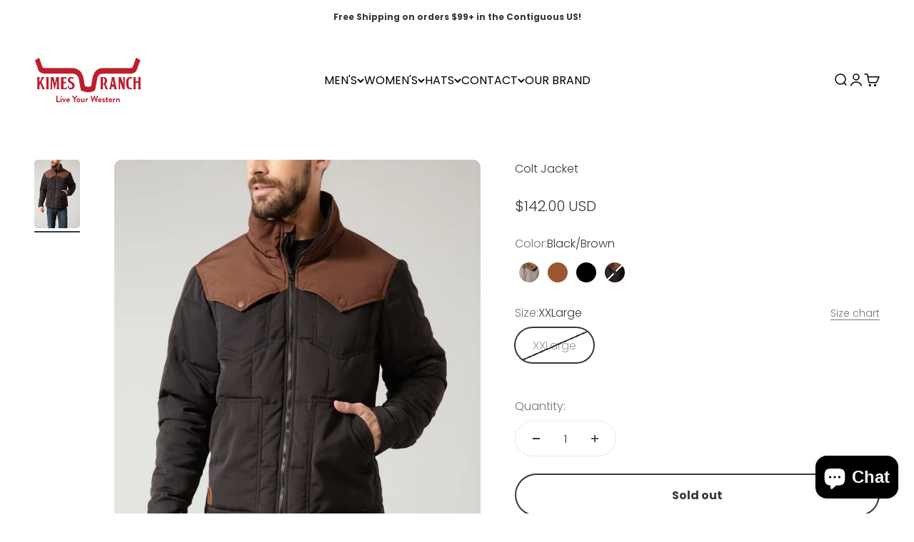

--- FILE ---
content_type: text/html; charset=utf-8
request_url: https://kimesranch.com/collections/mens-jackets/products/mens-jacket-colt?variant=40556468109382
body_size: 147183
content:
<!doctype html>

<html lang="en" dir="ltr">
  <head>
    <meta charset="utf-8">
    <meta name="viewport" content="width=device-width, initial-scale=1.0, height=device-height, minimum-scale=1.0, maximum-scale=1.0">
    <meta name="theme-color" content="#ffffff">

    <title>Colt Jacket | Western Quilted Puffer Coat | Kimes Ranch</title><meta name="description" content="The Colt Jacket delivers warmth and western utility with four functional pockets, color blocking, and a durable quilted shell built for any season."><link rel="canonical" href="https://kimesranch.com/products/mens-jacket-colt"><link rel="shortcut icon" href="//kimesranch.com/cdn/shop/files/Favicon_c485f274-7e42-4e34-9457-08e1004e848c.png?v=1725012859&width=96">
      <link rel="apple-touch-icon" href="//kimesranch.com/cdn/shop/files/Favicon_c485f274-7e42-4e34-9457-08e1004e848c.png?v=1725012859&width=180"><link rel="preconnect" href="https://cdn.shopify.com">
    <link rel="preconnect" href="https://fonts.shopifycdn.com" crossorigin>
    <link rel="dns-prefetch" href="https://productreviews.shopifycdn.com"><link rel="preload" href="//kimesranch.com/cdn/fonts/poppins/poppins_n4.0ba78fa5af9b0e1a374041b3ceaadf0a43b41362.woff2" as="font" type="font/woff2" crossorigin><link rel="preload" href="//kimesranch.com/cdn/fonts/poppins/poppins_n3.05f58335c3209cce17da4f1f1ab324ebe2982441.woff2" as="font" type="font/woff2" crossorigin><meta property="og:type" content="product">
  <meta property="og:title" content="Colt Jacket">
  <meta property="product:price:amount" content="142.00">
  <meta property="product:price:currency" content="USD">
  <meta property="product:availability" content="in stock"><meta property="og:image" content="http://kimesranch.com/cdn/shop/files/Colt-WW-Brown-Jacket-Mens-3.jpg?v=1759259479&width=2048">
  <meta property="og:image:secure_url" content="https://kimesranch.com/cdn/shop/files/Colt-WW-Brown-Jacket-Mens-3.jpg?v=1759259479&width=2048">
  <meta property="og:image:width" content="1800">
  <meta property="og:image:height" content="2700"><meta property="og:description" content="The Colt Jacket delivers warmth and western utility with four functional pockets, color blocking, and a durable quilted shell built for any season."><meta property="og:url" content="https://kimesranch.com/products/mens-jacket-colt">
<meta property="og:site_name" content="Kimes Ranch"><meta name="twitter:card" content="summary"><meta name="twitter:title" content="Colt Jacket">
  <meta name="twitter:description" content="The Colt Jacket is built for the man who does it all. Crafted with a durable quilted shell and color-blocked design, this puffer jacket balances rugged performance with signature western style. Four functional pockets provide plenty of storage, while yoked details and snap buttons add an authentic touch. A leather Kimes Ranch patch tops off the look, blending modern versatility with timeless character. Whether you’re on the ranch, in town, or on the road, the Colt has you covered.
Fabric: Shell: 100% Polyester - Lining and Fill: 100% Polyester
Fit: Men’s Straight Cut
Details: Long Sleeve, Quilted Puffer Jacket, Western Yoke, Color Blocking, Full Zip Front, 2 Snap Chest Pockets, 2 Large Hand Pockets, Leather Kimes Ranch Logo Patch
Note: Discounted colors are Final Sale. Final Sale items are ineligible for returns or exchanges."><meta name="twitter:image" content="https://kimesranch.com/cdn/shop/files/Colt-WW-Brown-Jacket-Mens-3.jpg?crop=center&height=1200&v=1759259479&width=1200">
  <meta name="twitter:image:alt" content="#color_ww brown"><script async crossorigin fetchpriority="high" src="/cdn/shopifycloud/importmap-polyfill/es-modules-shim.2.4.0.js"></script>
<script type="application/ld+json">{"@context":"http:\/\/schema.org\/","@id":"\/products\/mens-jacket-colt#product","@type":"ProductGroup","brand":{"@type":"Brand","name":"Kimes Ranch"},"category":"Coats \u0026 Jackets","description":"The Colt Jacket is built for the man who does it all. Crafted with a durable quilted shell and color-blocked design, this puffer jacket balances rugged performance with signature western style. Four functional pockets provide plenty of storage, while yoked details and snap buttons add an authentic touch. A leather Kimes Ranch patch tops off the look, blending modern versatility with timeless character. Whether you’re on the ranch, in town, or on the road, the Colt has you covered.\nFabric: Shell: 100% Polyester - Lining and Fill: 100% Polyester\nFit: Men’s Straight Cut\nDetails: Long Sleeve, Quilted Puffer Jacket, Western Yoke, Color Blocking, Full Zip Front, 2 Snap Chest Pockets, 2 Large Hand Pockets, Leather Kimes Ranch Logo Patch\nNote: Discounted colors are Final Sale. Final Sale items are ineligible for returns or exchanges.","hasVariant":[{"@id":"\/products\/mens-jacket-colt?variant=42143420284998#variant","@type":"Product","gtin":"197636017042","image":"https:\/\/kimesranch.com\/cdn\/shop\/files\/colt-tan-jacket-mens-1.jpg?v=1759766342\u0026width=1920","name":"Colt Jacket - Tan \/ Small","offers":{"@id":"\/products\/mens-jacket-colt?variant=42143420284998#offer","@type":"Offer","availability":"http:\/\/schema.org\/InStock","price":"142.00","priceCurrency":"USD","url":"https:\/\/kimesranch.com\/products\/mens-jacket-colt?variant=42143420284998"},"sku":"197636017042"},{"@id":"\/products\/mens-jacket-colt?variant=42143420317766#variant","@type":"Product","gtin":"197636017059","image":"https:\/\/kimesranch.com\/cdn\/shop\/files\/colt-tan-jacket-mens-1.jpg?v=1759766342\u0026width=1920","name":"Colt Jacket - Tan \/ Medium","offers":{"@id":"\/products\/mens-jacket-colt?variant=42143420317766#offer","@type":"Offer","availability":"http:\/\/schema.org\/InStock","price":"142.00","priceCurrency":"USD","url":"https:\/\/kimesranch.com\/products\/mens-jacket-colt?variant=42143420317766"},"sku":"197636017059"},{"@id":"\/products\/mens-jacket-colt?variant=42143420350534#variant","@type":"Product","gtin":"197636017066","image":"https:\/\/kimesranch.com\/cdn\/shop\/files\/colt-tan-jacket-mens-1.jpg?v=1759766342\u0026width=1920","name":"Colt Jacket - Tan \/ Large","offers":{"@id":"\/products\/mens-jacket-colt?variant=42143420350534#offer","@type":"Offer","availability":"http:\/\/schema.org\/InStock","price":"142.00","priceCurrency":"USD","url":"https:\/\/kimesranch.com\/products\/mens-jacket-colt?variant=42143420350534"},"sku":"197636017066"},{"@id":"\/products\/mens-jacket-colt?variant=42143420383302#variant","@type":"Product","gtin":"197636017073","image":"https:\/\/kimesranch.com\/cdn\/shop\/files\/colt-tan-jacket-mens-1.jpg?v=1759766342\u0026width=1920","name":"Colt Jacket - Tan \/ XLarge","offers":{"@id":"\/products\/mens-jacket-colt?variant=42143420383302#offer","@type":"Offer","availability":"http:\/\/schema.org\/InStock","price":"142.00","priceCurrency":"USD","url":"https:\/\/kimesranch.com\/products\/mens-jacket-colt?variant=42143420383302"},"sku":"197636017073"},{"@id":"\/products\/mens-jacket-colt?variant=42143420416070#variant","@type":"Product","gtin":"197636017080","image":"https:\/\/kimesranch.com\/cdn\/shop\/files\/colt-tan-jacket-mens-1.jpg?v=1759766342\u0026width=1920","name":"Colt Jacket - Tan \/ XXLarge","offers":{"@id":"\/products\/mens-jacket-colt?variant=42143420416070#offer","@type":"Offer","availability":"http:\/\/schema.org\/InStock","price":"142.00","priceCurrency":"USD","url":"https:\/\/kimesranch.com\/products\/mens-jacket-colt?variant=42143420416070"},"sku":"197636017080"},{"@id":"\/products\/mens-jacket-colt?variant=43864964464710#variant","@type":"Product","image":"https:\/\/kimesranch.com\/cdn\/shop\/files\/Colt-WW-Brown-Jacket-Mens-2.jpg?v=1759259479\u0026width=1920","name":"Colt Jacket - WW Brown \/ XSmall","offers":{"@id":"\/products\/mens-jacket-colt?variant=43864964464710#offer","@type":"Offer","availability":"http:\/\/schema.org\/OutOfStock","price":"142.00","priceCurrency":"USD","url":"https:\/\/kimesranch.com\/products\/mens-jacket-colt?variant=43864964464710"},"sku":"MJA0000011"},{"@id":"\/products\/mens-jacket-colt?variant=43864964497478#variant","@type":"Product","gtin":"197636059844","image":"https:\/\/kimesranch.com\/cdn\/shop\/files\/Colt-WW-Brown-Jacket-Mens-2.jpg?v=1759259479\u0026width=1920","name":"Colt Jacket - WW Brown \/ Small","offers":{"@id":"\/products\/mens-jacket-colt?variant=43864964497478#offer","@type":"Offer","availability":"http:\/\/schema.org\/InStock","price":"142.00","priceCurrency":"USD","url":"https:\/\/kimesranch.com\/products\/mens-jacket-colt?variant=43864964497478"},"sku":"MJA0000011"},{"@id":"\/products\/mens-jacket-colt?variant=43864964530246#variant","@type":"Product","gtin":"197636059851","image":"https:\/\/kimesranch.com\/cdn\/shop\/files\/Colt-WW-Brown-Jacket-Mens-2.jpg?v=1759259479\u0026width=1920","name":"Colt Jacket - WW Brown \/ Medium","offers":{"@id":"\/products\/mens-jacket-colt?variant=43864964530246#offer","@type":"Offer","availability":"http:\/\/schema.org\/InStock","price":"142.00","priceCurrency":"USD","url":"https:\/\/kimesranch.com\/products\/mens-jacket-colt?variant=43864964530246"},"sku":"MJA0000011"},{"@id":"\/products\/mens-jacket-colt?variant=43864964563014#variant","@type":"Product","gtin":"197636059868","image":"https:\/\/kimesranch.com\/cdn\/shop\/files\/Colt-WW-Brown-Jacket-Mens-2.jpg?v=1759259479\u0026width=1920","name":"Colt Jacket - WW Brown \/ Large","offers":{"@id":"\/products\/mens-jacket-colt?variant=43864964563014#offer","@type":"Offer","availability":"http:\/\/schema.org\/InStock","price":"142.00","priceCurrency":"USD","url":"https:\/\/kimesranch.com\/products\/mens-jacket-colt?variant=43864964563014"},"sku":"MJA0000011"},{"@id":"\/products\/mens-jacket-colt?variant=43864964595782#variant","@type":"Product","gtin":"197636059875","image":"https:\/\/kimesranch.com\/cdn\/shop\/files\/Colt-WW-Brown-Jacket-Mens-2.jpg?v=1759259479\u0026width=1920","name":"Colt Jacket - WW Brown \/ XLarge","offers":{"@id":"\/products\/mens-jacket-colt?variant=43864964595782#offer","@type":"Offer","availability":"http:\/\/schema.org\/InStock","price":"142.00","priceCurrency":"USD","url":"https:\/\/kimesranch.com\/products\/mens-jacket-colt?variant=43864964595782"},"sku":"MJA0000011"},{"@id":"\/products\/mens-jacket-colt?variant=43864964628550#variant","@type":"Product","gtin":"197636059882","image":"https:\/\/kimesranch.com\/cdn\/shop\/files\/Colt-WW-Brown-Jacket-Mens-2.jpg?v=1759259479\u0026width=1920","name":"Colt Jacket - WW Brown \/ XXLarge","offers":{"@id":"\/products\/mens-jacket-colt?variant=43864964628550#offer","@type":"Offer","availability":"http:\/\/schema.org\/InStock","price":"142.00","priceCurrency":"USD","url":"https:\/\/kimesranch.com\/products\/mens-jacket-colt?variant=43864964628550"},"sku":"MJA0000011"},{"@id":"\/products\/mens-jacket-colt?variant=43864964661318#variant","@type":"Product","image":"https:\/\/kimesranch.com\/cdn\/shop\/files\/Colt-WW-Brown-Jacket-Mens-2.jpg?v=1759259479\u0026width=1920","name":"Colt Jacket - WW Brown \/ XXXLarge","offers":{"@id":"\/products\/mens-jacket-colt?variant=43864964661318#offer","@type":"Offer","availability":"http:\/\/schema.org\/OutOfStock","price":"142.00","priceCurrency":"USD","url":"https:\/\/kimesranch.com\/products\/mens-jacket-colt?variant=43864964661318"},"sku":"MJA0000011"},{"@id":"\/products\/mens-jacket-colt?variant=43864964235334#variant","@type":"Product","image":"https:\/\/kimesranch.com\/cdn\/shop\/files\/Colt-Black-Puffy-Jacket-1.jpg?v=1759259479\u0026width=1920","name":"Colt Jacket - Black \/ XSmall","offers":{"@id":"\/products\/mens-jacket-colt?variant=43864964235334#offer","@type":"Offer","availability":"http:\/\/schema.org\/OutOfStock","price":"142.00","priceCurrency":"USD","url":"https:\/\/kimesranch.com\/products\/mens-jacket-colt?variant=43864964235334"},"sku":"MJA0000011"},{"@id":"\/products\/mens-jacket-colt?variant=43864964268102#variant","@type":"Product","gtin":"197636059776","image":"https:\/\/kimesranch.com\/cdn\/shop\/files\/Colt-Black-Puffy-Jacket-1.jpg?v=1759259479\u0026width=1920","name":"Colt Jacket - Black \/ Small","offers":{"@id":"\/products\/mens-jacket-colt?variant=43864964268102#offer","@type":"Offer","availability":"http:\/\/schema.org\/InStock","price":"142.00","priceCurrency":"USD","url":"https:\/\/kimesranch.com\/products\/mens-jacket-colt?variant=43864964268102"},"sku":"MJA0000011"},{"@id":"\/products\/mens-jacket-colt?variant=43864964300870#variant","@type":"Product","gtin":"197636059783","image":"https:\/\/kimesranch.com\/cdn\/shop\/files\/Colt-Black-Puffy-Jacket-1.jpg?v=1759259479\u0026width=1920","name":"Colt Jacket - Black \/ Medium","offers":{"@id":"\/products\/mens-jacket-colt?variant=43864964300870#offer","@type":"Offer","availability":"http:\/\/schema.org\/InStock","price":"142.00","priceCurrency":"USD","url":"https:\/\/kimesranch.com\/products\/mens-jacket-colt?variant=43864964300870"},"sku":"MJA0000011"},{"@id":"\/products\/mens-jacket-colt?variant=43864964333638#variant","@type":"Product","gtin":"197636059790","image":"https:\/\/kimesranch.com\/cdn\/shop\/files\/Colt-Black-Puffy-Jacket-1.jpg?v=1759259479\u0026width=1920","name":"Colt Jacket - Black \/ Large","offers":{"@id":"\/products\/mens-jacket-colt?variant=43864964333638#offer","@type":"Offer","availability":"http:\/\/schema.org\/InStock","price":"142.00","priceCurrency":"USD","url":"https:\/\/kimesranch.com\/products\/mens-jacket-colt?variant=43864964333638"},"sku":"MJA0000011"},{"@id":"\/products\/mens-jacket-colt?variant=43864964366406#variant","@type":"Product","gtin":"197636059806","image":"https:\/\/kimesranch.com\/cdn\/shop\/files\/Colt-Black-Puffy-Jacket-1.jpg?v=1759259479\u0026width=1920","name":"Colt Jacket - Black \/ XLarge","offers":{"@id":"\/products\/mens-jacket-colt?variant=43864964366406#offer","@type":"Offer","availability":"http:\/\/schema.org\/InStock","price":"142.00","priceCurrency":"USD","url":"https:\/\/kimesranch.com\/products\/mens-jacket-colt?variant=43864964366406"},"sku":"MJA0000011"},{"@id":"\/products\/mens-jacket-colt?variant=43864964399174#variant","@type":"Product","gtin":"197636059813","image":"https:\/\/kimesranch.com\/cdn\/shop\/files\/Colt-Black-Puffy-Jacket-1.jpg?v=1759259479\u0026width=1920","name":"Colt Jacket - Black \/ XXLarge","offers":{"@id":"\/products\/mens-jacket-colt?variant=43864964399174#offer","@type":"Offer","availability":"http:\/\/schema.org\/InStock","price":"142.00","priceCurrency":"USD","url":"https:\/\/kimesranch.com\/products\/mens-jacket-colt?variant=43864964399174"},"sku":"MJA0000011"},{"@id":"\/products\/mens-jacket-colt?variant=43864964431942#variant","@type":"Product","image":"https:\/\/kimesranch.com\/cdn\/shop\/files\/Colt-Black-Puffy-Jacket-1.jpg?v=1759259479\u0026width=1920","name":"Colt Jacket - Black \/ XXXLarge","offers":{"@id":"\/products\/mens-jacket-colt?variant=43864964431942#offer","@type":"Offer","availability":"http:\/\/schema.org\/OutOfStock","price":"142.00","priceCurrency":"USD","url":"https:\/\/kimesranch.com\/products\/mens-jacket-colt?variant=43864964431942"},"sku":"MJA0000011"},{"@id":"\/products\/mens-jacket-colt?variant=40556467814470#variant","@type":"Product","gtin":"842606164164","image":"https:\/\/kimesranch.com\/cdn\/shop\/files\/colt-black-army-jacket-mens-1.jpg?v=1759766342\u0026width=1920","name":"Colt Jacket - Black\/Army \/ Small","offers":{"@id":"\/products\/mens-jacket-colt?variant=40556467814470#offer","@type":"Offer","availability":"http:\/\/schema.org\/OutOfStock","price":"142.00","priceCurrency":"USD","url":"https:\/\/kimesranch.com\/products\/mens-jacket-colt?variant=40556467814470"},"sku":"842606164164"},{"@id":"\/products\/mens-jacket-colt?variant=40556467781702#variant","@type":"Product","gtin":"842606164171","image":"https:\/\/kimesranch.com\/cdn\/shop\/files\/colt-black-army-jacket-mens-1.jpg?v=1759766342\u0026width=1920","name":"Colt Jacket - Black\/Army \/ Medium","offers":{"@id":"\/products\/mens-jacket-colt?variant=40556467781702#offer","@type":"Offer","availability":"http:\/\/schema.org\/OutOfStock","price":"142.00","priceCurrency":"USD","url":"https:\/\/kimesranch.com\/products\/mens-jacket-colt?variant=40556467781702"},"sku":"842606164171"},{"@id":"\/products\/mens-jacket-colt?variant=40556467748934#variant","@type":"Product","gtin":"842606164188","image":"https:\/\/kimesranch.com\/cdn\/shop\/files\/colt-black-army-jacket-mens-1.jpg?v=1759766342\u0026width=1920","name":"Colt Jacket - Black\/Army \/ Large","offers":{"@id":"\/products\/mens-jacket-colt?variant=40556467748934#offer","@type":"Offer","availability":"http:\/\/schema.org\/OutOfStock","price":"142.00","priceCurrency":"USD","url":"https:\/\/kimesranch.com\/products\/mens-jacket-colt?variant=40556467748934"},"sku":"842606164188"},{"@id":"\/products\/mens-jacket-colt?variant=40556467880006#variant","@type":"Product","gtin":"842606164195","image":"https:\/\/kimesranch.com\/cdn\/shop\/files\/colt-black-army-jacket-mens-1.jpg?v=1759766342\u0026width=1920","name":"Colt Jacket - Black\/Army \/ XLarge","offers":{"@id":"\/products\/mens-jacket-colt?variant=40556467880006#offer","@type":"Offer","availability":"http:\/\/schema.org\/OutOfStock","price":"142.00","priceCurrency":"USD","url":"https:\/\/kimesranch.com\/products\/mens-jacket-colt?variant=40556467880006"},"sku":"842606164195"},{"@id":"\/products\/mens-jacket-colt?variant=40556467847238#variant","@type":"Product","gtin":"842606164201","image":"https:\/\/kimesranch.com\/cdn\/shop\/files\/colt-black-army-jacket-mens-1.jpg?v=1759766342\u0026width=1920","name":"Colt Jacket - Black\/Army \/ XXLarge","offers":{"@id":"\/products\/mens-jacket-colt?variant=40556467847238#offer","@type":"Offer","availability":"http:\/\/schema.org\/OutOfStock","price":"142.00","priceCurrency":"USD","url":"https:\/\/kimesranch.com\/products\/mens-jacket-colt?variant=40556467847238"},"sku":"842606164201"},{"@id":"\/products\/mens-jacket-colt?variant=40556467060806#variant","@type":"Product","gtin":"842606151423","image":"https:\/\/kimesranch.com\/cdn\/shop\/files\/colt-jacket-navy-tan-outerwear-mens-1.jpg?v=1759766342\u0026width=1920","name":"Colt Jacket - Navy\/Tan \/ Small","offers":{"@id":"\/products\/mens-jacket-colt?variant=40556467060806#offer","@type":"Offer","availability":"http:\/\/schema.org\/OutOfStock","price":"142.00","priceCurrency":"USD","url":"https:\/\/kimesranch.com\/products\/mens-jacket-colt?variant=40556467060806"},"sku":"842606151423"},{"@id":"\/products\/mens-jacket-colt?variant=40556467093574#variant","@type":"Product","gtin":"842606151430","image":"https:\/\/kimesranch.com\/cdn\/shop\/files\/colt-jacket-navy-tan-outerwear-mens-1.jpg?v=1759766342\u0026width=1920","name":"Colt Jacket - Navy\/Tan \/ Medium","offers":{"@id":"\/products\/mens-jacket-colt?variant=40556467093574#offer","@type":"Offer","availability":"http:\/\/schema.org\/OutOfStock","price":"142.00","priceCurrency":"USD","url":"https:\/\/kimesranch.com\/products\/mens-jacket-colt?variant=40556467093574"},"sku":"842606151430"},{"@id":"\/products\/mens-jacket-colt?variant=40556467126342#variant","@type":"Product","gtin":"842606151447","image":"https:\/\/kimesranch.com\/cdn\/shop\/files\/colt-jacket-navy-tan-outerwear-mens-1.jpg?v=1759766342\u0026width=1920","name":"Colt Jacket - Navy\/Tan \/ Large","offers":{"@id":"\/products\/mens-jacket-colt?variant=40556467126342#offer","@type":"Offer","availability":"http:\/\/schema.org\/OutOfStock","price":"142.00","priceCurrency":"USD","url":"https:\/\/kimesranch.com\/products\/mens-jacket-colt?variant=40556467126342"},"sku":"842606151447"},{"@id":"\/products\/mens-jacket-colt?variant=40556467159110#variant","@type":"Product","gtin":"842606151454","image":"https:\/\/kimesranch.com\/cdn\/shop\/files\/colt-jacket-navy-tan-outerwear-mens-1.jpg?v=1759766342\u0026width=1920","name":"Colt Jacket - Navy\/Tan \/ XLarge","offers":{"@id":"\/products\/mens-jacket-colt?variant=40556467159110#offer","@type":"Offer","availability":"http:\/\/schema.org\/OutOfStock","price":"142.00","priceCurrency":"USD","url":"https:\/\/kimesranch.com\/products\/mens-jacket-colt?variant=40556467159110"},"sku":"842606151454"},{"@id":"\/products\/mens-jacket-colt?variant=40556467191878#variant","@type":"Product","gtin":"842606151461","image":"https:\/\/kimesranch.com\/cdn\/shop\/files\/colt-jacket-navy-tan-outerwear-mens-1.jpg?v=1759766342\u0026width=1920","name":"Colt Jacket - Navy\/Tan \/ XXLarge","offers":{"@id":"\/products\/mens-jacket-colt?variant=40556467191878#offer","@type":"Offer","availability":"http:\/\/schema.org\/OutOfStock","price":"142.00","priceCurrency":"USD","url":"https:\/\/kimesranch.com\/products\/mens-jacket-colt?variant=40556467191878"},"sku":"842606151461"},{"@id":"\/products\/mens-jacket-colt?variant=40556467945542#variant","@type":"Product","gtin":"842606172091","image":"https:\/\/kimesranch.com\/cdn\/shop\/files\/colt-jacket-navy-tan-outerwear-mens-1.jpg?v=1759766342\u0026width=1920","name":"Colt Jacket - Navy\/Tan \/ XXXLarge","offers":{"@id":"\/products\/mens-jacket-colt?variant=40556467945542#offer","@type":"Offer","availability":"http:\/\/schema.org\/OutOfStock","price":"142.00","priceCurrency":"USD","url":"https:\/\/kimesranch.com\/products\/mens-jacket-colt?variant=40556467945542"},"sku":"842606172091"},{"@id":"\/products\/mens-jacket-colt?variant=42143420514374#variant","@type":"Product","gtin":"197636016991","image":"https:\/\/kimesranch.com\/cdn\/shop\/files\/colt-rust-red-jacket-mens-3.jpg?v=1759766342\u0026width=1920","name":"Colt Jacket - Rust Red \/ Small","offers":{"@id":"\/products\/mens-jacket-colt?variant=42143420514374#offer","@type":"Offer","availability":"http:\/\/schema.org\/OutOfStock","price":"142.00","priceCurrency":"USD","url":"https:\/\/kimesranch.com\/products\/mens-jacket-colt?variant=42143420514374"},"sku":"197636016991"},{"@id":"\/products\/mens-jacket-colt?variant=42143420547142#variant","@type":"Product","gtin":"197636017004","image":"https:\/\/kimesranch.com\/cdn\/shop\/files\/colt-rust-red-jacket-mens-3.jpg?v=1759766342\u0026width=1920","name":"Colt Jacket - Rust Red \/ Medium","offers":{"@id":"\/products\/mens-jacket-colt?variant=42143420547142#offer","@type":"Offer","availability":"http:\/\/schema.org\/OutOfStock","price":"142.00","priceCurrency":"USD","url":"https:\/\/kimesranch.com\/products\/mens-jacket-colt?variant=42143420547142"},"sku":"197636017004"},{"@id":"\/products\/mens-jacket-colt?variant=42143420579910#variant","@type":"Product","gtin":"197636017011","image":"https:\/\/kimesranch.com\/cdn\/shop\/files\/colt-rust-red-jacket-mens-3.jpg?v=1759766342\u0026width=1920","name":"Colt Jacket - Rust Red \/ Large","offers":{"@id":"\/products\/mens-jacket-colt?variant=42143420579910#offer","@type":"Offer","availability":"http:\/\/schema.org\/OutOfStock","price":"142.00","priceCurrency":"USD","url":"https:\/\/kimesranch.com\/products\/mens-jacket-colt?variant=42143420579910"},"sku":"197636017011"},{"@id":"\/products\/mens-jacket-colt?variant=42143420612678#variant","@type":"Product","gtin":"197636017028","image":"https:\/\/kimesranch.com\/cdn\/shop\/files\/colt-rust-red-jacket-mens-3.jpg?v=1759766342\u0026width=1920","name":"Colt Jacket - Rust Red \/ XLarge","offers":{"@id":"\/products\/mens-jacket-colt?variant=42143420612678#offer","@type":"Offer","availability":"http:\/\/schema.org\/OutOfStock","price":"142.00","priceCurrency":"USD","url":"https:\/\/kimesranch.com\/products\/mens-jacket-colt?variant=42143420612678"},"sku":"197636017028"},{"@id":"\/products\/mens-jacket-colt?variant=42143420645446#variant","@type":"Product","gtin":"197636017035","image":"https:\/\/kimesranch.com\/cdn\/shop\/files\/colt-rust-red-jacket-mens-3.jpg?v=1759766342\u0026width=1920","name":"Colt Jacket - Rust Red \/ XXLarge","offers":{"@id":"\/products\/mens-jacket-colt?variant=42143420645446#offer","@type":"Offer","availability":"http:\/\/schema.org\/OutOfStock","price":"142.00","priceCurrency":"USD","url":"https:\/\/kimesranch.com\/products\/mens-jacket-colt?variant=42143420645446"},"sku":"197636017035"},{"@id":"\/products\/mens-jacket-colt?variant=40590492172358#variant","@type":"Product","gtin":"197636007777","image":"https:\/\/kimesranch.com\/cdn\/shop\/files\/colt-black-brown-jacket-mens-2.jpg?v=1759766342\u0026width=1920","name":"Colt Jacket - Black\/Brown \/ XSmall","offers":{"@id":"\/products\/mens-jacket-colt?variant=40590492172358#offer","@type":"Offer","availability":"http:\/\/schema.org\/OutOfStock","price":"142.00","priceCurrency":"USD","url":"https:\/\/kimesranch.com\/products\/mens-jacket-colt?variant=40590492172358"},"sku":"197636007777"},{"@id":"\/products\/mens-jacket-colt?variant=40556468043846#variant","@type":"Product","gtin":"842606186616","image":"https:\/\/kimesranch.com\/cdn\/shop\/files\/colt-black-brown-jacket-mens-2.jpg?v=1759766342\u0026width=1920","name":"Colt Jacket - Black\/Brown \/ Small","offers":{"@id":"\/products\/mens-jacket-colt?variant=40556468043846#offer","@type":"Offer","availability":"http:\/\/schema.org\/OutOfStock","price":"142.00","priceCurrency":"USD","url":"https:\/\/kimesranch.com\/products\/mens-jacket-colt?variant=40556468043846"},"sku":"842606186616"},{"@id":"\/products\/mens-jacket-colt?variant=40556468076614#variant","@type":"Product","gtin":"842606186623","image":"https:\/\/kimesranch.com\/cdn\/shop\/files\/colt-black-brown-jacket-mens-2.jpg?v=1759766342\u0026width=1920","name":"Colt Jacket - Black\/Brown \/ Medium","offers":{"@id":"\/products\/mens-jacket-colt?variant=40556468076614#offer","@type":"Offer","availability":"http:\/\/schema.org\/OutOfStock","price":"142.00","priceCurrency":"USD","url":"https:\/\/kimesranch.com\/products\/mens-jacket-colt?variant=40556468076614"},"sku":"842606186623"},{"@id":"\/products\/mens-jacket-colt?variant=40556468011078#variant","@type":"Product","gtin":"842606186630","image":"https:\/\/kimesranch.com\/cdn\/shop\/files\/colt-black-brown-jacket-mens-2.jpg?v=1759766342\u0026width=1920","name":"Colt Jacket - Black\/Brown \/ Large","offers":{"@id":"\/products\/mens-jacket-colt?variant=40556468011078#offer","@type":"Offer","availability":"http:\/\/schema.org\/OutOfStock","price":"142.00","priceCurrency":"USD","url":"https:\/\/kimesranch.com\/products\/mens-jacket-colt?variant=40556468011078"},"sku":"842606186630"},{"@id":"\/products\/mens-jacket-colt?variant=40556467978310#variant","@type":"Product","gtin":"842606186647","image":"https:\/\/kimesranch.com\/cdn\/shop\/files\/colt-black-brown-jacket-mens-2.jpg?v=1759766342\u0026width=1920","name":"Colt Jacket - Black\/Brown \/ XLarge","offers":{"@id":"\/products\/mens-jacket-colt?variant=40556467978310#offer","@type":"Offer","availability":"http:\/\/schema.org\/OutOfStock","price":"142.00","priceCurrency":"USD","url":"https:\/\/kimesranch.com\/products\/mens-jacket-colt?variant=40556467978310"},"sku":"842606186647"},{"@id":"\/products\/mens-jacket-colt?variant=40556468109382#variant","@type":"Product","gtin":"842606186654","image":"https:\/\/kimesranch.com\/cdn\/shop\/files\/colt-black-brown-jacket-mens-2.jpg?v=1759766342\u0026width=1920","name":"Colt Jacket - Black\/Brown \/ XXLarge","offers":{"@id":"\/products\/mens-jacket-colt?variant=40556468109382#offer","@type":"Offer","availability":"http:\/\/schema.org\/OutOfStock","price":"142.00","priceCurrency":"USD","url":"https:\/\/kimesranch.com\/products\/mens-jacket-colt?variant=40556468109382"},"sku":"842606186654"},{"@id":"\/products\/mens-jacket-colt?variant=40590492205126#variant","@type":"Product","gtin":"197636007784","image":"https:\/\/kimesranch.com\/cdn\/shop\/files\/colt-black-brown-jacket-mens-2.jpg?v=1759766342\u0026width=1920","name":"Colt Jacket - Black\/Brown \/ XXXLarge","offers":{"@id":"\/products\/mens-jacket-colt?variant=40590492205126#offer","@type":"Offer","availability":"http:\/\/schema.org\/OutOfStock","price":"142.00","priceCurrency":"USD","url":"https:\/\/kimesranch.com\/products\/mens-jacket-colt?variant=40590492205126"},"sku":"197636007784"}],"name":"Colt Jacket","productGroupID":"7079637155910","url":"https:\/\/kimesranch.com\/products\/mens-jacket-colt"}</script><script type="application/ld+json">
  {
    "@context": "https://schema.org",
    "@type": "BreadcrumbList",
    "itemListElement": [{
        "@type": "ListItem",
        "position": 1,
        "name": "Home",
        "item": "https://kimesranch.com"
      },{
            "@type": "ListItem",
            "position": 2,
            "name": "Men's Jackets \u0026 Vests",
            "item": "https://kimesranch.com/collections/mens-jackets"
          }, {
            "@type": "ListItem",
            "position": 3,
            "name": "Colt Jacket",
            "item": "https://kimesranch.com/products/mens-jacket-colt"
          }]
  }
</script><style>/* Typography (heading) */
  @font-face {
  font-family: Poppins;
  font-weight: 400;
  font-style: normal;
  font-display: fallback;
  src: url("//kimesranch.com/cdn/fonts/poppins/poppins_n4.0ba78fa5af9b0e1a374041b3ceaadf0a43b41362.woff2") format("woff2"),
       url("//kimesranch.com/cdn/fonts/poppins/poppins_n4.214741a72ff2596839fc9760ee7a770386cf16ca.woff") format("woff");
}

@font-face {
  font-family: Poppins;
  font-weight: 400;
  font-style: italic;
  font-display: fallback;
  src: url("//kimesranch.com/cdn/fonts/poppins/poppins_i4.846ad1e22474f856bd6b81ba4585a60799a9f5d2.woff2") format("woff2"),
       url("//kimesranch.com/cdn/fonts/poppins/poppins_i4.56b43284e8b52fc64c1fd271f289a39e8477e9ec.woff") format("woff");
}

/* Typography (body) */
  @font-face {
  font-family: Poppins;
  font-weight: 300;
  font-style: normal;
  font-display: fallback;
  src: url("//kimesranch.com/cdn/fonts/poppins/poppins_n3.05f58335c3209cce17da4f1f1ab324ebe2982441.woff2") format("woff2"),
       url("//kimesranch.com/cdn/fonts/poppins/poppins_n3.6971368e1f131d2c8ff8e3a44a36b577fdda3ff5.woff") format("woff");
}

@font-face {
  font-family: Poppins;
  font-weight: 300;
  font-style: italic;
  font-display: fallback;
  src: url("//kimesranch.com/cdn/fonts/poppins/poppins_i3.8536b4423050219f608e17f134fe9ea3b01ed890.woff2") format("woff2"),
       url("//kimesranch.com/cdn/fonts/poppins/poppins_i3.0f4433ada196bcabf726ed78f8e37e0995762f7f.woff") format("woff");
}

@font-face {
  font-family: Poppins;
  font-weight: 400;
  font-style: normal;
  font-display: fallback;
  src: url("//kimesranch.com/cdn/fonts/poppins/poppins_n4.0ba78fa5af9b0e1a374041b3ceaadf0a43b41362.woff2") format("woff2"),
       url("//kimesranch.com/cdn/fonts/poppins/poppins_n4.214741a72ff2596839fc9760ee7a770386cf16ca.woff") format("woff");
}

@font-face {
  font-family: Poppins;
  font-weight: 400;
  font-style: italic;
  font-display: fallback;
  src: url("//kimesranch.com/cdn/fonts/poppins/poppins_i4.846ad1e22474f856bd6b81ba4585a60799a9f5d2.woff2") format("woff2"),
       url("//kimesranch.com/cdn/fonts/poppins/poppins_i4.56b43284e8b52fc64c1fd271f289a39e8477e9ec.woff") format("woff");
}

:root {
    /**
     * ---------------------------------------------------------------------
     * SPACING VARIABLES
     *
     * We are using a spacing inspired from frameworks like Tailwind CSS.
     * ---------------------------------------------------------------------
     */
    --spacing-0-5: 0.125rem; /* 2px */
    --spacing-1: 0.25rem; /* 4px */
    --spacing-1-5: 0.375rem; /* 6px */
    --spacing-2: 0.5rem; /* 8px */
    --spacing-2-5: 0.625rem; /* 10px */
    --spacing-3: 0.75rem; /* 12px */
    --spacing-3-5: 0.875rem; /* 14px */
    --spacing-4: 1rem; /* 16px */
    --spacing-4-5: 1.125rem; /* 18px */
    --spacing-5: 1.25rem; /* 20px */
    --spacing-5-5: 1.375rem; /* 22px */
    --spacing-6: 1.5rem; /* 24px */
    --spacing-6-5: 1.625rem; /* 26px */
    --spacing-7: 1.75rem; /* 28px */
    --spacing-7-5: 1.875rem; /* 30px */
    --spacing-8: 2rem; /* 32px */
    --spacing-8-5: 2.125rem; /* 34px */
    --spacing-9: 2.25rem; /* 36px */
    --spacing-9-5: 2.375rem; /* 38px */
    --spacing-10: 2.5rem; /* 40px */
    --spacing-11: 2.75rem; /* 44px */
    --spacing-12: 3rem; /* 48px */
    --spacing-14: 3.5rem; /* 56px */
    --spacing-16: 4rem; /* 64px */
    --spacing-18: 4.5rem; /* 72px */
    --spacing-20: 5rem; /* 80px */
    --spacing-24: 6rem; /* 96px */
    --spacing-28: 7rem; /* 112px */
    --spacing-32: 8rem; /* 128px */
    --spacing-36: 9rem; /* 144px */
    --spacing-40: 10rem; /* 160px */
    --spacing-44: 11rem; /* 176px */
    --spacing-48: 12rem; /* 192px */
    --spacing-52: 13rem; /* 208px */
    --spacing-56: 14rem; /* 224px */
    --spacing-60: 15rem; /* 240px */
    --spacing-64: 16rem; /* 256px */
    --spacing-72: 18rem; /* 288px */
    --spacing-80: 20rem; /* 320px */
    --spacing-96: 24rem; /* 384px */

    /* Container */
    --container-max-width: 1480px;
    --container-narrow-max-width: 1230px;
    --container-gutter: var(--spacing-5);
    --section-outer-spacing-block: var(--spacing-8);
    --section-inner-max-spacing-block: var(--spacing-8);
    --section-inner-spacing-inline: var(--container-gutter);
    --section-stack-spacing-block: var(--spacing-8);

    /* Grid gutter */
    --grid-gutter: var(--spacing-5);

    /* Product list settings */
    --product-list-row-gap: var(--spacing-8);
    --product-list-column-gap: var(--grid-gutter);

    /* Form settings */
    --input-gap: var(--spacing-2);
    --input-height: 2.625rem;
    --input-padding-inline: var(--spacing-4);

    /* Other sizes */
    --sticky-area-height: calc(var(--sticky-announcement-bar-enabled, 0) * var(--announcement-bar-height, 0px) + var(--sticky-header-enabled, 0) * var(--header-height, 0px));

    /* RTL support */
    --transform-logical-flip: 1;
    --transform-origin-start: left;
    --transform-origin-end: right;

    /**
     * ---------------------------------------------------------------------
     * TYPOGRAPHY
     * ---------------------------------------------------------------------
     */

    /* Font properties */
    --heading-font-family: Poppins, sans-serif;
    --heading-font-weight: 400;
    --heading-font-style: normal;
    --heading-text-transform: uppercase;
    --heading-letter-spacing: 0.02em;
    --text-font-family: Poppins, sans-serif;
    --text-font-weight: 300;
    --text-font-style: normal;
    --text-letter-spacing: 0.0em;

    /* Font sizes */
    --text-h0: 2.75rem;
    --text-h1: 2rem;
    --text-h2: 1.75rem;
    --text-h3: 1.375rem;
    --text-h4: 1.125rem;
    --text-h5: 1.125rem;
    --text-h6: 1rem;
    --text-xs: 0.6875rem;
    --text-sm: 0.75rem;
    --text-base: 0.875rem;
    --text-lg: 1.125rem;

    /**
     * ---------------------------------------------------------------------
     * COLORS
     * ---------------------------------------------------------------------
     */

    /* Color settings */--accent: 191 30 46;
    --text-primary: 56 56 56;
    --background-primary: 255 255 255;
    --dialog-background: 255 255 255;
    --border-color: var(--text-color, var(--text-primary)) / 0.12;

    /* Button colors */
    --button-background-primary: 191 30 46;
    --button-text-primary: 255 255 255;
    --button-background-secondary: 190 189 185;
    --button-text-secondary: 255 255 255;

    /* Status colors */
    --success-background: 238 241 235;
    --success-text: 112 138 92;
    --warning-background: 252 240 227;
    --warning-text: 227 126 22;
    --error-background: 247 228 230;
    --error-text: 191 30 46;

    /* Product colors */
    --on-sale-text: 0 0 0;
    --on-sale-badge-background: 0 0 0;
    --on-sale-badge-text: 255 255 255;
    --sold-out-badge-background: 190 189 185;
    --sold-out-badge-text: 0 0 0;
    --primary-badge-background: 190 189 185;
    --primary-badge-text: 0 0 0;
    --star-color: 255 183 74;
    --product-card-background: 255 255 255;
    --product-card-text: 56 56 56;

    /* Header colors */
    --header-background: 255 255 255;
    --header-text: 0 0 0;

    /* Footer colors */
    --footer-background: 0 0 0;
    --footer-text: 255 255 255;

    /* Rounded variables (used for border radius) */
    --rounded-xs: 0.25rem;
    --rounded-sm: 0.3125rem;
    --rounded: 0.625rem;
    --rounded-lg: 1.25rem;
    --rounded-full: 9999px;

    --rounded-button: 3.75rem;
    --rounded-input: 0.5rem;

    /* Box shadow */
    --shadow-sm: 0 2px 8px rgb(var(--text-primary) / 0.1);
    --shadow: 0 5px 15px rgb(var(--text-primary) / 0.1);
    --shadow-md: 0 5px 30px rgb(var(--text-primary) / 0.1);
    --shadow-block: 0px 18px 50px rgb(var(--text-primary) / 0.1);

    /**
     * ---------------------------------------------------------------------
     * OTHER
     * ---------------------------------------------------------------------
     */

    --stagger-products-reveal-opacity: 0;
    --cursor-close-svg-url: url(//kimesranch.com/cdn/shop/t/49/assets/cursor-close.svg?v=147174565022153725511767651139);
    --cursor-zoom-in-svg-url: url(//kimesranch.com/cdn/shop/t/49/assets/cursor-zoom-in.svg?v=154953035094101115921767651139);
    --cursor-zoom-out-svg-url: url(//kimesranch.com/cdn/shop/t/49/assets/cursor-zoom-out.svg?v=16155520337305705181767651139);
    --checkmark-svg-url: url(//kimesranch.com/cdn/shop/t/49/assets/checkmark.svg?v=77552481021870063511767651139);
  }

  [dir="rtl"]:root {
    /* RTL support */
    --transform-logical-flip: -1;
    --transform-origin-start: right;
    --transform-origin-end: left;
  }

  @media screen and (min-width: 700px) {
    :root {
      /* Typography (font size) */
      --text-h0: 3.5rem;
      --text-h1: 2.5rem;
      --text-h2: 2rem;
      --text-h3: 1.625rem;
      --text-h4: 1.375rem;
      --text-h5: 1.125rem;
      --text-h6: 1rem;

      --text-xs: 0.75rem;
      --text-sm: 0.875rem;
      --text-base: 1.0rem;
      --text-lg: 1.25rem;

      /* Spacing */
      --container-gutter: 2rem;
      --section-outer-spacing-block: var(--spacing-12);
      --section-inner-max-spacing-block: var(--spacing-10);
      --section-inner-spacing-inline: var(--spacing-12);
      --section-stack-spacing-block: var(--spacing-10);

      /* Grid gutter */
      --grid-gutter: var(--spacing-6);

      /* Product list settings */
      --product-list-row-gap: var(--spacing-12);

      /* Form settings */
      --input-gap: 1rem;
      --input-height: 3.125rem;
      --input-padding-inline: var(--spacing-5);
    }
  }

  @media screen and (min-width: 1000px) {
    :root {
      /* Spacing settings */
      --container-gutter: var(--spacing-12);
      --section-outer-spacing-block: var(--spacing-14);
      --section-inner-max-spacing-block: var(--spacing-12);
      --section-inner-spacing-inline: var(--spacing-16);
      --section-stack-spacing-block: var(--spacing-10);
    }
  }

  @media screen and (min-width: 1150px) {
    :root {
      /* Spacing settings */
      --container-gutter: var(--spacing-12);
      --section-outer-spacing-block: var(--spacing-14);
      --section-inner-max-spacing-block: var(--spacing-12);
      --section-inner-spacing-inline: var(--spacing-16);
      --section-stack-spacing-block: var(--spacing-12);
    }
  }

  @media screen and (min-width: 1400px) {
    :root {
      /* Typography (font size) */
      --text-h0: 4.5rem;
      --text-h1: 3.5rem;
      --text-h2: 2.75rem;
      --text-h3: 2rem;
      --text-h4: 1.75rem;
      --text-h5: 1.375rem;
      --text-h6: 1.25rem;

      --section-outer-spacing-block: var(--spacing-16);
      --section-inner-max-spacing-block: var(--spacing-14);
      --section-inner-spacing-inline: var(--spacing-18);
    }
  }

  @media screen and (min-width: 1600px) {
    :root {
      --section-outer-spacing-block: var(--spacing-16);
      --section-inner-max-spacing-block: var(--spacing-16);
      --section-inner-spacing-inline: var(--spacing-20);
    }
  }

  /**
   * ---------------------------------------------------------------------
   * LIQUID DEPENDANT CSS
   *
   * Our main CSS is Liquid free, but some very specific features depend on
   * theme settings, so we have them here
   * ---------------------------------------------------------------------
   */@media screen and (pointer: fine) {
        .button:not([disabled]):hover, .btn:not([disabled]):hover, .shopify-payment-button__button--unbranded:not([disabled]):hover {
          --button-background-opacity: 0.85;
        }

        .button--subdued:not([disabled]):hover {
          --button-background: var(--text-color) / .05 !important;
        }
      }</style><script>
  // This allows to expose several variables to the global scope, to be used in scripts
  window.themeVariables = {
    settings: {
      showPageTransition: null,
      staggerProductsApparition: true,
      reduceDrawerAnimation: false,
      reduceMenuAnimation: false,
      headingApparition: "split_rotation",
      pageType: "product",
      moneyFormat: "\u003cspan class=money\u003e${{amount}} USD\u003c\/span\u003e",
      moneyWithCurrencyFormat: "\u003cspan class=money\u003e${{amount}} USD\u003c\/span\u003e",
      currencyCodeEnabled: false,
      cartType: "drawer",
      showDiscount: false,
      discountMode: "percentage",
      pageBackground: "#ffffff",
      textColor: "#383838"
    },

    strings: {
      addedToCartWithTitle: "{{ product_title }} added to your cart",
      accessibilityClose: "Close",
      accessibilityNext: "Next",
      accessibilityPrevious: "Previous",
      closeGallery: "Close gallery",
      zoomGallery: "Zoom",
      errorGallery: "Image cannot be loaded",
      searchNoResults: "No results could be found.",
      addOrderNote: "Add order note",
      editOrderNote: "Edit order note",
      shippingEstimatorNoResults: "Sorry, we do not ship to your address.",
      shippingEstimatorOneResult: "There is one shipping rate for your address:",
      shippingEstimatorMultipleResults: "There are several shipping rates for your address:",
      shippingEstimatorError: "One or more error occurred while retrieving shipping rates:"
    },

    breakpoints: {
      'sm': 'screen and (min-width: 700px)',
      'md': 'screen and (min-width: 1000px)',
      'lg': 'screen and (min-width: 1150px)',
      'xl': 'screen and (min-width: 1400px)',

      'sm-max': 'screen and (max-width: 699px)',
      'md-max': 'screen and (max-width: 999px)',
      'lg-max': 'screen and (max-width: 1149px)',
      'xl-max': 'screen and (max-width: 1399px)'
    }
  };

  // For detecting native share
  document.documentElement.classList.add(`native-share--${navigator.share ? 'enabled' : 'disabled'}`);// We save the product ID in local storage to be eventually used for recently viewed section
    try {
      const recentlyViewedProducts = new Set(JSON.parse(localStorage.getItem('theme:recently-viewed-products') || '[]'));

      recentlyViewedProducts.delete(7079637155910); // Delete first to re-move the product
      recentlyViewedProducts.add(7079637155910);

      localStorage.setItem('theme:recently-viewed-products', JSON.stringify(Array.from(recentlyViewedProducts.values()).reverse()));
    } catch (e) {
      // Safari in private mode does not allow setting item, we silently fail
    }</script><script type="importmap">{
        "imports": {
          "vendor": "//kimesranch.com/cdn/shop/t/49/assets/vendor.min.js?v=150021648067352023321767651120",
          "theme": "//kimesranch.com/cdn/shop/t/49/assets/theme.js?v=40804283163904948221767651119",
          "photoswipe": "//kimesranch.com/cdn/shop/t/49/assets/photoswipe.min.js?v=13374349288281597431767651118"
        }
      }
    </script>

    <script type="module" src="//kimesranch.com/cdn/shop/t/49/assets/vendor.min.js?v=150021648067352023321767651120"></script>
    <script type="module" src="//kimesranch.com/cdn/shop/t/49/assets/theme.js?v=40804283163904948221767651119"></script>

    <script>window.performance && window.performance.mark && window.performance.mark('shopify.content_for_header.start');</script><meta name="google-site-verification" content="tOSDdqcqi4Gd96xN49t24KuNhsDrzTmDvd5J8LpY5B8">
<meta name="google-site-verification" content="YRI9GcgfiIe3obO8RkP2K7N5EmlQYIwOeB09NhlMeeU">
<meta id="shopify-digital-wallet" name="shopify-digital-wallet" content="/19252785/digital_wallets/dialog">
<meta name="shopify-checkout-api-token" content="b3d2999f95c9e60a6c66c3d04729cfd7">
<meta id="in-context-paypal-metadata" data-shop-id="19252785" data-venmo-supported="true" data-environment="production" data-locale="en_US" data-paypal-v4="true" data-currency="USD">
<link rel="alternate" type="application/json+oembed" href="https://kimesranch.com/products/mens-jacket-colt.oembed">
<script async="async" src="/checkouts/internal/preloads.js?locale=en-US"></script>
<link rel="preconnect" href="https://shop.app" crossorigin="anonymous">
<script async="async" src="https://shop.app/checkouts/internal/preloads.js?locale=en-US&shop_id=19252785" crossorigin="anonymous"></script>
<script id="apple-pay-shop-capabilities" type="application/json">{"shopId":19252785,"countryCode":"US","currencyCode":"USD","merchantCapabilities":["supports3DS"],"merchantId":"gid:\/\/shopify\/Shop\/19252785","merchantName":"Kimes Ranch","requiredBillingContactFields":["postalAddress","email","phone"],"requiredShippingContactFields":["postalAddress","email","phone"],"shippingType":"shipping","supportedNetworks":["visa","masterCard","amex","discover","elo","jcb"],"total":{"type":"pending","label":"Kimes Ranch","amount":"1.00"},"shopifyPaymentsEnabled":true,"supportsSubscriptions":true}</script>
<script id="shopify-features" type="application/json">{"accessToken":"b3d2999f95c9e60a6c66c3d04729cfd7","betas":["rich-media-storefront-analytics"],"domain":"kimesranch.com","predictiveSearch":true,"shopId":19252785,"locale":"en"}</script>
<script>var Shopify = Shopify || {};
Shopify.shop = "kimesranch.myshopify.com";
Shopify.locale = "en";
Shopify.currency = {"active":"USD","rate":"1.0"};
Shopify.country = "US";
Shopify.theme = {"name":"Updated Version 6.12.0 Jan '26 Impact","id":144905666630,"schema_name":"Impact","schema_version":"6.12.0","theme_store_id":1190,"role":"main"};
Shopify.theme.handle = "null";
Shopify.theme.style = {"id":null,"handle":null};
Shopify.cdnHost = "kimesranch.com/cdn";
Shopify.routes = Shopify.routes || {};
Shopify.routes.root = "/";</script>
<script type="module">!function(o){(o.Shopify=o.Shopify||{}).modules=!0}(window);</script>
<script>!function(o){function n(){var o=[];function n(){o.push(Array.prototype.slice.apply(arguments))}return n.q=o,n}var t=o.Shopify=o.Shopify||{};t.loadFeatures=n(),t.autoloadFeatures=n()}(window);</script>
<script>
  window.ShopifyPay = window.ShopifyPay || {};
  window.ShopifyPay.apiHost = "shop.app\/pay";
  window.ShopifyPay.redirectState = null;
</script>
<script id="shop-js-analytics" type="application/json">{"pageType":"product"}</script>
<script defer="defer" async type="module" src="//kimesranch.com/cdn/shopifycloud/shop-js/modules/v2/client.init-shop-cart-sync_C5BV16lS.en.esm.js"></script>
<script defer="defer" async type="module" src="//kimesranch.com/cdn/shopifycloud/shop-js/modules/v2/chunk.common_CygWptCX.esm.js"></script>
<script type="module">
  await import("//kimesranch.com/cdn/shopifycloud/shop-js/modules/v2/client.init-shop-cart-sync_C5BV16lS.en.esm.js");
await import("//kimesranch.com/cdn/shopifycloud/shop-js/modules/v2/chunk.common_CygWptCX.esm.js");

  window.Shopify.SignInWithShop?.initShopCartSync?.({"fedCMEnabled":true,"windoidEnabled":true});

</script>
<script>
  window.Shopify = window.Shopify || {};
  if (!window.Shopify.featureAssets) window.Shopify.featureAssets = {};
  window.Shopify.featureAssets['shop-js'] = {"shop-cart-sync":["modules/v2/client.shop-cart-sync_ZFArdW7E.en.esm.js","modules/v2/chunk.common_CygWptCX.esm.js"],"init-fed-cm":["modules/v2/client.init-fed-cm_CmiC4vf6.en.esm.js","modules/v2/chunk.common_CygWptCX.esm.js"],"shop-button":["modules/v2/client.shop-button_tlx5R9nI.en.esm.js","modules/v2/chunk.common_CygWptCX.esm.js"],"shop-cash-offers":["modules/v2/client.shop-cash-offers_DOA2yAJr.en.esm.js","modules/v2/chunk.common_CygWptCX.esm.js","modules/v2/chunk.modal_D71HUcav.esm.js"],"init-windoid":["modules/v2/client.init-windoid_sURxWdc1.en.esm.js","modules/v2/chunk.common_CygWptCX.esm.js"],"shop-toast-manager":["modules/v2/client.shop-toast-manager_ClPi3nE9.en.esm.js","modules/v2/chunk.common_CygWptCX.esm.js"],"init-shop-email-lookup-coordinator":["modules/v2/client.init-shop-email-lookup-coordinator_B8hsDcYM.en.esm.js","modules/v2/chunk.common_CygWptCX.esm.js"],"init-shop-cart-sync":["modules/v2/client.init-shop-cart-sync_C5BV16lS.en.esm.js","modules/v2/chunk.common_CygWptCX.esm.js"],"avatar":["modules/v2/client.avatar_BTnouDA3.en.esm.js"],"pay-button":["modules/v2/client.pay-button_FdsNuTd3.en.esm.js","modules/v2/chunk.common_CygWptCX.esm.js"],"init-customer-accounts":["modules/v2/client.init-customer-accounts_DxDtT_ad.en.esm.js","modules/v2/client.shop-login-button_C5VAVYt1.en.esm.js","modules/v2/chunk.common_CygWptCX.esm.js","modules/v2/chunk.modal_D71HUcav.esm.js"],"init-shop-for-new-customer-accounts":["modules/v2/client.init-shop-for-new-customer-accounts_ChsxoAhi.en.esm.js","modules/v2/client.shop-login-button_C5VAVYt1.en.esm.js","modules/v2/chunk.common_CygWptCX.esm.js","modules/v2/chunk.modal_D71HUcav.esm.js"],"shop-login-button":["modules/v2/client.shop-login-button_C5VAVYt1.en.esm.js","modules/v2/chunk.common_CygWptCX.esm.js","modules/v2/chunk.modal_D71HUcav.esm.js"],"init-customer-accounts-sign-up":["modules/v2/client.init-customer-accounts-sign-up_CPSyQ0Tj.en.esm.js","modules/v2/client.shop-login-button_C5VAVYt1.en.esm.js","modules/v2/chunk.common_CygWptCX.esm.js","modules/v2/chunk.modal_D71HUcav.esm.js"],"shop-follow-button":["modules/v2/client.shop-follow-button_Cva4Ekp9.en.esm.js","modules/v2/chunk.common_CygWptCX.esm.js","modules/v2/chunk.modal_D71HUcav.esm.js"],"checkout-modal":["modules/v2/client.checkout-modal_BPM8l0SH.en.esm.js","modules/v2/chunk.common_CygWptCX.esm.js","modules/v2/chunk.modal_D71HUcav.esm.js"],"lead-capture":["modules/v2/client.lead-capture_Bi8yE_yS.en.esm.js","modules/v2/chunk.common_CygWptCX.esm.js","modules/v2/chunk.modal_D71HUcav.esm.js"],"shop-login":["modules/v2/client.shop-login_D6lNrXab.en.esm.js","modules/v2/chunk.common_CygWptCX.esm.js","modules/v2/chunk.modal_D71HUcav.esm.js"],"payment-terms":["modules/v2/client.payment-terms_CZxnsJam.en.esm.js","modules/v2/chunk.common_CygWptCX.esm.js","modules/v2/chunk.modal_D71HUcav.esm.js"]};
</script>
<script>(function() {
  var isLoaded = false;
  function asyncLoad() {
    if (isLoaded) return;
    isLoaded = true;
    var urls = ["https:\/\/formbuilder.hulkapps.com\/skeletopapp.js?shop=kimesranch.myshopify.com"];
    for (var i = 0; i < urls.length; i++) {
      var s = document.createElement('script');
      s.type = 'text/javascript';
      s.async = true;
      s.src = urls[i];
      var x = document.getElementsByTagName('script')[0];
      x.parentNode.insertBefore(s, x);
    }
  };
  if(window.attachEvent) {
    window.attachEvent('onload', asyncLoad);
  } else {
    window.addEventListener('load', asyncLoad, false);
  }
})();</script>
<script id="__st">var __st={"a":19252785,"offset":-25200,"reqid":"6fb4592a-52df-4c26-a349-dc55deb75d6b-1768663713","pageurl":"kimesranch.com\/collections\/mens-jackets\/products\/mens-jacket-colt?variant=40556468109382","u":"b6ec4dd6ff64","p":"product","rtyp":"product","rid":7079637155910};</script>
<script>window.ShopifyPaypalV4VisibilityTracking = true;</script>
<script id="captcha-bootstrap">!function(){'use strict';const t='contact',e='account',n='new_comment',o=[[t,t],['blogs',n],['comments',n],[t,'customer']],c=[[e,'customer_login'],[e,'guest_login'],[e,'recover_customer_password'],[e,'create_customer']],r=t=>t.map((([t,e])=>`form[action*='/${t}']:not([data-nocaptcha='true']) input[name='form_type'][value='${e}']`)).join(','),a=t=>()=>t?[...document.querySelectorAll(t)].map((t=>t.form)):[];function s(){const t=[...o],e=r(t);return a(e)}const i='password',u='form_key',d=['recaptcha-v3-token','g-recaptcha-response','h-captcha-response',i],f=()=>{try{return window.sessionStorage}catch{return}},m='__shopify_v',_=t=>t.elements[u];function p(t,e,n=!1){try{const o=window.sessionStorage,c=JSON.parse(o.getItem(e)),{data:r}=function(t){const{data:e,action:n}=t;return t[m]||n?{data:e,action:n}:{data:t,action:n}}(c);for(const[e,n]of Object.entries(r))t.elements[e]&&(t.elements[e].value=n);n&&o.removeItem(e)}catch(o){console.error('form repopulation failed',{error:o})}}const l='form_type',E='cptcha';function T(t){t.dataset[E]=!0}const w=window,h=w.document,L='Shopify',v='ce_forms',y='captcha';let A=!1;((t,e)=>{const n=(g='f06e6c50-85a8-45c8-87d0-21a2b65856fe',I='https://cdn.shopify.com/shopifycloud/storefront-forms-hcaptcha/ce_storefront_forms_captcha_hcaptcha.v1.5.2.iife.js',D={infoText:'Protected by hCaptcha',privacyText:'Privacy',termsText:'Terms'},(t,e,n)=>{const o=w[L][v],c=o.bindForm;if(c)return c(t,g,e,D).then(n);var r;o.q.push([[t,g,e,D],n]),r=I,A||(h.body.append(Object.assign(h.createElement('script'),{id:'captcha-provider',async:!0,src:r})),A=!0)});var g,I,D;w[L]=w[L]||{},w[L][v]=w[L][v]||{},w[L][v].q=[],w[L][y]=w[L][y]||{},w[L][y].protect=function(t,e){n(t,void 0,e),T(t)},Object.freeze(w[L][y]),function(t,e,n,w,h,L){const[v,y,A,g]=function(t,e,n){const i=e?o:[],u=t?c:[],d=[...i,...u],f=r(d),m=r(i),_=r(d.filter((([t,e])=>n.includes(e))));return[a(f),a(m),a(_),s()]}(w,h,L),I=t=>{const e=t.target;return e instanceof HTMLFormElement?e:e&&e.form},D=t=>v().includes(t);t.addEventListener('submit',(t=>{const e=I(t);if(!e)return;const n=D(e)&&!e.dataset.hcaptchaBound&&!e.dataset.recaptchaBound,o=_(e),c=g().includes(e)&&(!o||!o.value);(n||c)&&t.preventDefault(),c&&!n&&(function(t){try{if(!f())return;!function(t){const e=f();if(!e)return;const n=_(t);if(!n)return;const o=n.value;o&&e.removeItem(o)}(t);const e=Array.from(Array(32),(()=>Math.random().toString(36)[2])).join('');!function(t,e){_(t)||t.append(Object.assign(document.createElement('input'),{type:'hidden',name:u})),t.elements[u].value=e}(t,e),function(t,e){const n=f();if(!n)return;const o=[...t.querySelectorAll(`input[type='${i}']`)].map((({name:t})=>t)),c=[...d,...o],r={};for(const[a,s]of new FormData(t).entries())c.includes(a)||(r[a]=s);n.setItem(e,JSON.stringify({[m]:1,action:t.action,data:r}))}(t,e)}catch(e){console.error('failed to persist form',e)}}(e),e.submit())}));const S=(t,e)=>{t&&!t.dataset[E]&&(n(t,e.some((e=>e===t))),T(t))};for(const o of['focusin','change'])t.addEventListener(o,(t=>{const e=I(t);D(e)&&S(e,y())}));const B=e.get('form_key'),M=e.get(l),P=B&&M;t.addEventListener('DOMContentLoaded',(()=>{const t=y();if(P)for(const e of t)e.elements[l].value===M&&p(e,B);[...new Set([...A(),...v().filter((t=>'true'===t.dataset.shopifyCaptcha))])].forEach((e=>S(e,t)))}))}(h,new URLSearchParams(w.location.search),n,t,e,['guest_login'])})(!0,!0)}();</script>
<script integrity="sha256-4kQ18oKyAcykRKYeNunJcIwy7WH5gtpwJnB7kiuLZ1E=" data-source-attribution="shopify.loadfeatures" defer="defer" src="//kimesranch.com/cdn/shopifycloud/storefront/assets/storefront/load_feature-a0a9edcb.js" crossorigin="anonymous"></script>
<script crossorigin="anonymous" defer="defer" src="//kimesranch.com/cdn/shopifycloud/storefront/assets/shopify_pay/storefront-65b4c6d7.js?v=20250812"></script>
<script data-source-attribution="shopify.dynamic_checkout.dynamic.init">var Shopify=Shopify||{};Shopify.PaymentButton=Shopify.PaymentButton||{isStorefrontPortableWallets:!0,init:function(){window.Shopify.PaymentButton.init=function(){};var t=document.createElement("script");t.src="https://kimesranch.com/cdn/shopifycloud/portable-wallets/latest/portable-wallets.en.js",t.type="module",document.head.appendChild(t)}};
</script>
<script data-source-attribution="shopify.dynamic_checkout.buyer_consent">
  function portableWalletsHideBuyerConsent(e){var t=document.getElementById("shopify-buyer-consent"),n=document.getElementById("shopify-subscription-policy-button");t&&n&&(t.classList.add("hidden"),t.setAttribute("aria-hidden","true"),n.removeEventListener("click",e))}function portableWalletsShowBuyerConsent(e){var t=document.getElementById("shopify-buyer-consent"),n=document.getElementById("shopify-subscription-policy-button");t&&n&&(t.classList.remove("hidden"),t.removeAttribute("aria-hidden"),n.addEventListener("click",e))}window.Shopify?.PaymentButton&&(window.Shopify.PaymentButton.hideBuyerConsent=portableWalletsHideBuyerConsent,window.Shopify.PaymentButton.showBuyerConsent=portableWalletsShowBuyerConsent);
</script>
<script data-source-attribution="shopify.dynamic_checkout.cart.bootstrap">document.addEventListener("DOMContentLoaded",(function(){function t(){return document.querySelector("shopify-accelerated-checkout-cart, shopify-accelerated-checkout")}if(t())Shopify.PaymentButton.init();else{new MutationObserver((function(e,n){t()&&(Shopify.PaymentButton.init(),n.disconnect())})).observe(document.body,{childList:!0,subtree:!0})}}));
</script>
<script id='scb4127' type='text/javascript' async='' src='https://kimesranch.com/cdn/shopifycloud/privacy-banner/storefront-banner.js'></script><link id="shopify-accelerated-checkout-styles" rel="stylesheet" media="screen" href="https://kimesranch.com/cdn/shopifycloud/portable-wallets/latest/accelerated-checkout-backwards-compat.css" crossorigin="anonymous">
<style id="shopify-accelerated-checkout-cart">
        #shopify-buyer-consent {
  margin-top: 1em;
  display: inline-block;
  width: 100%;
}

#shopify-buyer-consent.hidden {
  display: none;
}

#shopify-subscription-policy-button {
  background: none;
  border: none;
  padding: 0;
  text-decoration: underline;
  font-size: inherit;
  cursor: pointer;
}

#shopify-subscription-policy-button::before {
  box-shadow: none;
}

      </style>

<script>window.performance && window.performance.mark && window.performance.mark('shopify.content_for_header.end');</script>
<link href="//kimesranch.com/cdn/shop/t/49/assets/theme.css?v=139153545572283483691767651119" rel="stylesheet" type="text/css" media="all" /><!-- BEGIN app block: shopify://apps/klaviyo-email-marketing-sms/blocks/klaviyo-onsite-embed/2632fe16-c075-4321-a88b-50b567f42507 -->












  <script async src="https://static.klaviyo.com/onsite/js/YkZQeP/klaviyo.js?company_id=YkZQeP"></script>
  <script>!function(){if(!window.klaviyo){window._klOnsite=window._klOnsite||[];try{window.klaviyo=new Proxy({},{get:function(n,i){return"push"===i?function(){var n;(n=window._klOnsite).push.apply(n,arguments)}:function(){for(var n=arguments.length,o=new Array(n),w=0;w<n;w++)o[w]=arguments[w];var t="function"==typeof o[o.length-1]?o.pop():void 0,e=new Promise((function(n){window._klOnsite.push([i].concat(o,[function(i){t&&t(i),n(i)}]))}));return e}}})}catch(n){window.klaviyo=window.klaviyo||[],window.klaviyo.push=function(){var n;(n=window._klOnsite).push.apply(n,arguments)}}}}();</script>

  
    <script id="viewed_product">
      if (item == null) {
        var _learnq = _learnq || [];

        var MetafieldReviews = null
        var MetafieldYotpoRating = null
        var MetafieldYotpoCount = null
        var MetafieldLooxRating = null
        var MetafieldLooxCount = null
        var okendoProduct = null
        var okendoProductReviewCount = null
        var okendoProductReviewAverageValue = null
        try {
          // The following fields are used for Customer Hub recently viewed in order to add reviews.
          // This information is not part of __kla_viewed. Instead, it is part of __kla_viewed_reviewed_items
          MetafieldReviews = {};
          MetafieldYotpoRating = null
          MetafieldYotpoCount = null
          MetafieldLooxRating = null
          MetafieldLooxCount = null

          okendoProduct = null
          // If the okendo metafield is not legacy, it will error, which then requires the new json formatted data
          if (okendoProduct && 'error' in okendoProduct) {
            okendoProduct = null
          }
          okendoProductReviewCount = okendoProduct ? okendoProduct.reviewCount : null
          okendoProductReviewAverageValue = okendoProduct ? okendoProduct.reviewAverageValue : null
        } catch (error) {
          console.error('Error in Klaviyo onsite reviews tracking:', error);
        }

        var item = {
          Name: "Colt Jacket",
          ProductID: 7079637155910,
          Categories: ["All","Draft Tournament","Fall 2025","Kimes Ranch Clearance","Men's","Men's Clearance","Men's Fall 2025","Men's Jackets \u0026 Vests"],
          ImageURL: "https://kimesranch.com/cdn/shop/files/Colt-WW-Brown-Jacket-Mens-3_grande.jpg?v=1759259479",
          URL: "https://kimesranch.com/products/mens-jacket-colt",
          Brand: "Kimes Ranch",
          Price: "$142.00 USD",
          Value: "142.00",
          CompareAtPrice: "$142.00 USD"
        };
        _learnq.push(['track', 'Viewed Product', item]);
        _learnq.push(['trackViewedItem', {
          Title: item.Name,
          ItemId: item.ProductID,
          Categories: item.Categories,
          ImageUrl: item.ImageURL,
          Url: item.URL,
          Metadata: {
            Brand: item.Brand,
            Price: item.Price,
            Value: item.Value,
            CompareAtPrice: item.CompareAtPrice
          },
          metafields:{
            reviews: MetafieldReviews,
            yotpo:{
              rating: MetafieldYotpoRating,
              count: MetafieldYotpoCount,
            },
            loox:{
              rating: MetafieldLooxRating,
              count: MetafieldLooxCount,
            },
            okendo: {
              rating: okendoProductReviewAverageValue,
              count: okendoProductReviewCount,
            }
          }
        }]);
      }
    </script>
  




  <script>
    window.klaviyoReviewsProductDesignMode = false
  </script>







<!-- END app block --><!-- BEGIN app block: shopify://apps/avada-seo-suite/blocks/avada-site-verification/15507c6e-1aa3-45d3-b698-7e175e033440 -->





<script>
  window.AVADA_SITE_VERTIFICATION_ENABLED = true;
</script>


<!-- END app block --><!-- BEGIN app block: shopify://apps/xo-insert-code/blocks/insert-code-header/72017b12-3679-442e-b23c-5c62460717f5 --><!-- XO-InsertCode Header -->


<script type="application/ld+json">
{
  "@context": "https://schema.org",
  "@graph": [
    {
      "@type": "Organization",
      "@id": "https://kimesranch.com/#organization",
      "name": "Kimes Ranch",
      "alternateName": ["Kimes Ranch Jeans", "Kimes Ranch Apparel"],
      "url": "https://kimesranch.com",
      "description": "Kimes Ranch is a premium Western apparel brand founded in 2009 by Matt and Amanda Kimes in Scottsdale, Arizona. With deep roots in the Western lifestyle, the brand was born from a mission to create the perfect pair of jeans—blending timeless style, exceptional comfort, and rugged durability. Originally launched with a single jean style, Kimes Ranch quickly expanded into a full line of Western-inspired clothing, including denim, shirts, outerwear, hats, and accessories. Drawing inspiration from their personal lives, ranching experiences, and their longhorn cattle, Betty and Barney—who inspired the brand’s iconic horn logo—Matt and Amanda have built a company that honors tradition while embracing modern fashion. Today, Kimes Ranch is known across the Western and rodeo industries for its commitment to quality craftsmanship, ethical sourcing, and exceptional customer service. Headquartered in the heart of the American West, Kimes Ranch continues to support the Western community while delivering versatile apparel designed for both life on the ranch and in the city.",
      "disambiguatingDescription": "Kimes Ranch is a Western apparel brand founded by Matt Kimes, distinct from other denim and ranchwear companies due to its fusion of authentic Western heritage with modern design. Unlike general denim brands or agricultural ranch businesses, Kimes Ranch focuses exclusively on premium Western fashion, operating its own e-commerce store",
      "slogan": "Live Your Western",
      "foundingDate": "2009",
      "mainEntityOfPage": "https://www.google.com/search?q=kimes+ranch&kgmid=/g/11fll62_h2",
      "additionalType": [
        "https://en.wikipedia.org/wiki/Western_wear",
        "http://www.productontology.org/id/Western_wear",
        "https://en.wikipedia.org/wiki/Denim",
        "http://www.productontology.org/id/Denim",
        "https://en.wikipedia.org/wiki/Fashion",
        "http://www.productontology.org/id/Fashion",
        "https://en.wikipedia.org/wiki/Clothing_brand",
        "http://www.productontology.org/id/Clothing_brand",
        "https://en.wikipedia.org/wiki/E-commerce",
        "http://www.productontology.org/id/E-commerce",
        "https://en.wikipedia.org/wiki/Retail",
        "http://www.productontology.org/id/Retail",
        "https://en.wikipedia.org/wiki/Western_lifestyle",
        "http://www.productontology.org/id/Lifestyle_brand"
      ],
      "logo": {
        "@type": "ImageObject",
        "@id": "https://kimesranch.com/#logo",
        "url": "https://kimesranch.com/cdn/shop/files/logo-kimes-ranch-red.svg?v=1720460536&width=150",
        "contentUrl": "https://kimesranch.com/cdn/shop/files/logo-kimes-ranch-red.svg?v=1720460536&width=150",
        "width": 150,
        "height": 50,
        "caption": "Kimes Ranch Official Logo, representing premium Western apparel and cowboy heritage",
        "creator": {
          "@type": "Organization",
          "@id": "https://kimesranch.com/#organization",
          "name": "Kimes Ranch"
        },
        "author": "Kimes Ranch",
        "contentLocation": "Scottsdale, AZ",
        "copyrightHolder": {
          "@type": "Organization",
          "name": "Kimes Ranch"
        },
        "copyrightYear": "2025",
        "datePublished": "2025-01-01",
        "dateModified": "2025-06-10",
        "creditText": "Kimes Ranch",
        "license": "https://creativecommons.org/licenses/by-sa/4.0/",
        "copyrightNotice": "© 2025 Kimes Ranch. All rights reserved.",
        "acquireLicensePage": "https://kimesranch.com/pages/contact-us"
      },
      "image": [
        {
          "@type": "ImageObject",
          "url": "https://cdn.shopify.com/s/files/1/1925/2785/files/Kimes_Ranch_Brand_Cover_Image.jpg?v=1747829745",
          "width": 1920,
          "height": 1080,
          "name": "Kimes Ranch Premium Western Jeans Collection",
          "description": "A close-up display of Kimes Ranch premium denim jeans, featuring the brand’s signature horn-stitched back pockets and iconic red label. Founded in Scottsdale, Arizona, Kimes Ranch is a leading Western apparel company known for its high-quality, American-designed and washed jeans that blend authentic Western style with modern comfort and durability. The image highlights a variety of washes and stitching details that reflect the brand’s craftsmanship and dedication to Western heritage.",
          "caption": "Assorted Kimes Ranch jeans showcasing signature horn-stitch pocket designs and iconic branding—where Western tradition meets modern denim innovation.",
          "creator": {
            "@type": "Organization",
            "@id": "https://kimesranch.com/#organization",
            "name": "Kimes Ranch"
          },
          "author": "Kimes Ranch",
          "contentLocation": "Scottsdale, AZ",
          "copyrightHolder": {
            "@type": "Organization",
            "name": "Kimes Ranch"
          },
          "creditText": "Kimes Ranch",
          "license": "https://creativecommons.org/licenses/by-sa/4.0/",
          "copyrightNotice": "© 2025 Kimes Ranch. All rights reserved.",
          "acquireLicensePage": "https://kimesranch.com/pages/contact-us"
        },
        {
          "@type": "ImageObject",
          "url": "https://cdn.shopify.com/s/files/1/1925/2785/files/Matt_Kimes_and_Amanda_Kimes_1.jpg?v=1723738428",
          "width": 1000,
          "height": 1200,
          "name": "Matt and Amanda Kimes, Founders of Kimes Ranch",
          "description": "Matt and Amanda Kimes, founders of Kimes Ranch, pictured in Scottsdale, Arizona. As visionaries behind the premium Western apparel brand, the couple launched Kimes Ranch in 2009 with a mission to create durable, stylish jeans and Western wear that honor tradition while embracing modern design. Their leadership and passion have helped shape the brand into a globally recognized name in Western fashion, known for quality craftsmanship, authenticity, and a strong connection to the ranching lifestyle.",
          "caption": "Founders Matt and Amanda Kimes of Kimes Ranch, leading voices in modern Western fashion and denim innovation.",
          "creator": {
            "@type": "Organization",
            "@id": "https://kimesranch.com/#organization",
            "name": "Kimes Ranch"
          },
          "author": "Kimes Ranch",
          "contentLocation": "Scottsdale, AZ",
          "copyrightHolder": {
            "@type": "Organization",
            "name": "Kimes Ranch"
          },
          "creditText": "Kimes Ranch",
          "license": "https://creativecommons.org/licenses/by-sa/4.0/",
          "copyrightNotice": "© 2025 Kimes Ranch. All rights reserved.",
          "acquireLicensePage": "https://kimesranch.com/pages/contact-us"
        },
        {
          "@type": "ImageObject",
          "url": "https://cdn.shopify.com/s/files/1/1925/2785/files/Million_Dollar_Breakaway.jpg?v=1739478782",
          "width": 2600,
          "height": 1000,
          "name": "Kimes Ranch Million Dollar Breakaway Event",
          "description": "Action shot from the Kimes Ranch Million Dollar Breakaway, a premier rodeo event showcasing elite breakaway roping talent. The image captures a female competitor mid-ride as she skillfully ropes a calf, set against a backdrop of branding and fans. Kimes Ranch, a leading Western apparel company based in Scottsdale, Arizona, sponsors this high-stakes event to celebrate the athleticism, heritage, and lifestyle of the modern Western cowboy and cowgirl. This moment exemplifies Kimes Ranch’s commitment to supporting the rodeo community and honoring the sport’s traditions through authentic partnerships and premium apparel.",
          "caption": "A competitor at the Kimes Ranch Million Dollar Breakaway demonstrates skill and speed in this premier Western rodeo event sponsored by Kimes Ranch.",
          "creator": {
            "@type": "Organization",
            "@id": "https://kimesranch.com/#organization",
            "name": "Kimes Ranch"
          },
          "author": "Kimes Ranch",
          "contentLocation": "United States",
          "copyrightHolder": {
            "@type": "Organization",
            "name": "Kimes Ranch"
          },
          "creditText": "Kimes Ranch",
          "license": "https://creativecommons.org/licenses/by-sa/4.0/",
          "copyrightNotice": "© 2025 Kimes Ranch. All rights reserved.",
          "acquireLicensePage": "https://kimesranch.com/pages/contact-us"
        }
      ],
      "address": {
        "@type": "PostalAddress",
        "@id": "https://kimesranch.com/#corporate-address",
        "streetAddress": "28109 N 160th St",
        "addressLocality": "Scottsdale",
        "addressRegion": "AZ",
        "postalCode": "85262",
        "addressCountry": "US"
      },
      "telephone": "(888) 512-0886",
      "email": "customerservice@kimesranch.com",
      "contactPoint": [
        {
          "@type": "ContactPoint",
          "telephone": "(888) 512-0886",
          "contactType": "customer service",
          "email": "customerservice@kimesranch.com",
          "areaServed": ["Global", "US", "CA", "AU"],
          "availableLanguage": ["English"]
        },
        {
          "@type": "ContactPoint",
          "telephone": "(888) 512-0886",
          "contactType": "corporate",
          "email": "customerservice@kimesranch.com",
          "areaServed": ["US"]
        },
        {
          "@type": "ContactPoint",
          "email": "wholesale@kimesranch.com",
          "contactType": "wholesale inquiries",
          "areaServed": ["Global"]
        }
      ],
      "areaServed": [
        "Global",
        {
          "@type": "Country",
          "name": "United States",
          "@id": "https://en.wikipedia.org/wiki/United_States"
        },
        {
          "@type": "Country",
          "name": "Canada",
          "@id": "https://en.wikipedia.org/wiki/Canada"
        },
        {
          "@type": "Country",
          "name": "Australia",
          "@id": "https://en.wikipedia.org/wiki/Australia"
        },
        {
          "@type": "State",
          "name": "Arizona",
          "@id": "https://en.wikipedia.org/wiki/Arizona"
        },
        {
          "@type": "State",
          "name": "Texas",
          "@id": "https://en.wikipedia.org/wiki/Texas"
        },
        {
          "@type": "City",
          "name": "Scottsdale",
          "@id": "https://en.wikipedia.org/wiki/Scottsdale,_Arizona"
        },
        {
          "@type": "City",
          "name": "Fort Worth",
          "@id": "https://en.wikipedia.org/wiki/Fort_Worth,_Texas"
        }
      ],
      "sameAs": [
        "https://www.google.com/search?q=kimes+ranch&kgmid=/g/11fll62_h2",
        "https://www.amazon.com/kimes-ranch/s?k=kimes+ranch",
        "https://www.instagram.com/kimesranchjeans/",
        "https://milliondollarbreakaway.com/",
        "https://bigronline.com/kimes-ranch/",
        "https://www.facebook.com/kimesranch/",
        "https://www.cavenders.com/kimes-ranch/",
        "https://www.ffa.org/the-feed/how-dreams-became-a-reality-kimes-ranch/",
        "https://www.linkedin.com/company/kimes-ranch",
        "https://nrsworld.com/collections/kimes-ranch-apparel",
        "https://www.youtube.com/@KimesRanch",
        "https://luckyjbootsandmore.com/collections/kimes-ranch-jeans-men-women",
        "https://www.tiktok.com/@kimesranchjeans",
        "https://www.wildwestbootstore.com/collections/kimes-ranch",
        "https://www.pinterest.com/kimesranch/",
        "https://coffmantack.com/collections/kimes-ranch",
        "https://www.kimesranchlonghorns.com/",
        "https://www.tractorsupply.com/tsc/brand/kimes+ranch",
        "https://westernranchsupply.com/brand/kimes-ranch/",
        "https://www.outlandusa.com/m/kimes-ranch",
        "https://www.bootbarn.com/brands/kimes-ranch/kimes-ranch/",
        "https://www.buckle.com/womens/brand:kimes-ranch",
        "https://www.sheplers.com/brands/kimes-ranch/kimes-ranch/",
        "https://mybootstore.com/brand/kimes-ranch/",
        "https://shoptheranchequestrian.com/collections/kimes-ranch",
        "https://fortworthstockyards.com/shop/kimes-ranch-now-open-in-mule-alley/",
        "https://www.yelp.com/biz/kimes-ranch-jeans-scottsdale",
        "https://www.dallasmarketcenter.com/exhibitors/kimes-ranch/"
      ],
      "knowsAbout": [
        {
          "@type": "Thing",
          "name": "Western Apparel",
          "@id": "https://kimesranch.com/collections/all",
          "description": "Kimes Ranch is a leader in Western apparel, designing premium denim jeans, shirts, outerwear, and accessories for cowboys, cowgirls, and Western lifestyle enthusiasts. Rooted in Western heritage, the brand combines rugged durability with modern fashion, offering stylish clothing for rodeo, ranching, and casual wear, trusted by retailers like Cavender’s and Boot Barn.",
          "sameAs": [
            "https://en.wikipedia.org/wiki/Western_wear",
            "http://www.productontology.org/id/Western_wear"
          ],
          "identifier": {
            "@type": "PropertyValue",
            "propertyID": "GoogleMachineID",
            "value": "kg:/m/03l0h2"
          }
        },
        {
          "@type": "Thing",
          "name": "Denim Manufacturing",
          "@id": "https://kimesranch.com/pages/about-us",
          "description": "Kimes Ranch excels in denim manufacturing, producing high-quality jeans using premium cotton blends and advanced techniques. Known for durability and comfort, their denim apparel is designed for the demands of ranching, rodeo, and everyday Western fashion, appealing to those who value craftsmanship and style.",
          "sameAs": [
            "https://en.wikipedia.org/wiki/Denim",
            "http://www.productontology.org/id/Denim"
          ],
          "identifier": {
            "@type": "PropertyValue",
            "propertyID": "GoogleMachineID",
            "value": "kg:/m/026fgn"
          }
        },
        {
          "@type": "Thing",
          "name": "Rodeo Sponsorship",
          "@id": "https://kimesranch.com/blogs/news",
          "description": "Kimes Ranch is a prominent sponsor of rodeo events and supporting rodeo athletes across the US. Their involvement promotes Western heritage, showcasing durable, stylish denim jeans and shirts designed for the intensity of rodeo competitions and the cowboy lifestyle.",
          "sameAs": [
            "https://en.wikipedia.org/wiki/Rodeo",
            "http://www.productontology.org/id/Rodeo"
          ],
          "identifier": {
            "@type": "PropertyValue",
            "propertyID": "GoogleMachineID",
            "value": "kg:/m/06b1q"
          }
        },
        {
          "@type": "Thing",
          "name": "Western Lifestyle",
          "@id": "https://kimesranch.com/pages/brand",
          "description": "Kimes Ranch embodies the Western lifestyle, creating apparel that resonates with ranchers, cowboys, cowgirls, and outdoor enthusiasts. Their clothing reflects the values of hard work, independence, and adventure, rooted in the traditions of the American West and modern Western fashion trends.",
          "sameAs": [
            "https://en.wikipedia.org/wiki/Western_lifestyle",
            "http://www.productontology.org/id/Western_lifestyle"
          ],
          "identifier": {
            "@type": "PropertyValue",
            "propertyID": "GoogleMachineID",
            "value": "kg:/m/0b6g3q"
          }
        }
      ],
      "potentialAction": [
        {
          "@type": "BuyAction",
          "name": "Shop Kimes Ranch Apparel",
          "target": "https://kimesranch.com/collections/all"
        },
        {
          "@type": "Action",
          "name": "Contact Customer Service",
          "target": "mailto:customerservice@kimesranch.com"
        },
        {
          "@type": "ViewAction",
          "name": "View Collections",
          "target": "https://kimesranch.com/collections"
        },
        {
          "@type": "ReadAction",
          "name": "Read About Kimes Ranch",
          "target": "https://kimesranch.com/pages/brand"
        },
        {
          "@type": "SubscribeAction",
          "name": "Subscribe to Newsletter",
          "target": "https://kimesranch.com/#:~:text=SIGN%20UP%20FOR%20UPDATES%20AND%20PERSONAL%20OFFERS"
        }
      ],
      "memberOf": [
        {
          "@type": "Organization",
          "name": "American Paint Horse Association",
          "url": "https://apha.com"
        },
        {
          "@type": "Organization",
          "name": "National Reined Cow Horse Association",
          "url": "https://www.nrcha.com"
        },
        {
          "@type": "Organization",
          "name": "Arizona Ridge Riders Professional Bull Riding Team",
          "url": "https://arizonaridgeriders.com"
        },
        {
          "@type": "Organization",
          "name": "National Collegiate Equestrian Association",
          "url": "https://collegiateequestrian.com"
        },
        {
          "@type": "Organization",
          "name": "Riata Stallion Incentive",
          "url": "https://riatabuckle.com"
        },
        {
          "@type": "Organization",
          "name": "Professional Rodeo Cowboys Association",
          "url": "https://www.prorodeo.com"
        },
        {
          "@type": "Organization",
          "name": "National FFA Organization",
          "url": "https://www.ffa.org"
        }
      ],
      "award": [
        "Western Lifestyle Brand of the Year, 2020",
        "Rodeo Sponsor Excellence Award, 2022",
        "Best Denim Brand, Western Retail Awards, 2021"
      ],
      "founder": {
        "@type": "Person",
        "@id": "https://kimesranch.com/#founder-matt-kimes",
        "name": "Matt and Amanda Kimes",
        "description": "Matt and Amanda Kimes, founder of Kimes Ranch, launched the brand to create authentic Western apparel that blends tradition with modern style, catering to the cowboy and cowgirl lifestyle.",
        "jobTitle": "Founder",
        "worksFor": {
          "@id": "https://kimesranch.com/#organization"
        }
      },
      "employee": [
        {
          "@type": "Person",
          "@id": "https://kimesranch.com/pages/family-lindsay-perraton-director-of-marketing",
          "name": "Lindsay Perraton",
          "description": "Lindsay is the Director (Chief) of Marketing at Kimes Ranch. She has a lifelong passion for horses, beginning show riding at age six and competing in AQHYA World Show events. Lindsay has a strong background in fashion and modeling, with international experience in cities like Athens, New York, Sydney, and Singapore. She is an MBA graduate from Arizona State University and began her career founding a marketing and promotions agency before joining Kimes Ranch in 2014 to lead their rebrand. At Kimes, she builds and oversees marketing campaigns, ad purchasing, event sponsorships, and manages a team responsible for all brand content and social media",
          "jobTitle": "Director of Marketing",
          "worksFor": {
            "@id": "https://kimesranch.com/#organization"
          },
          "knowsAbout": [
            "Cowhorse",
            "Western Apparel"
          ]
        },
        {
          "@type": "Person",
          "@id": "https://kimesranch.com/pages/family-garrett-cooper-general-sales-manager",
          "name": "Garrett Cooper",
          "description": "Garrett is the General Sales Manager at Kimes Ranch. Born into the horse industry in Cave Creek, Arizona, he began riding before he could walk and competed in reining, roping, and cow-horse events. Garrett joined Kimes Ranch in 2015, applying his equestrian connections to help introduce the brand’s western-inspired apparel. He’s passionate about transforming customer feedback into new products and values hard work, family, and quality. Outside of work, he enjoys golf—often practicing birdie putts from his office—and spending time with his wife, Fallon, and their two sons, Connor and Keagan.",
          "jobTitle": "General Sales Manager",
          "worksFor": {
            "@id": "https://kimesranch.com/#organization"
          },
          "knowsAbout": [
            "Reining",
            "Roping",
            "Cowhorse"
          ]
        }
      ],
      "member": [
        {
          "@type": "Person",
          "@id": "https://kimesranch.com/pages/kimes-ranch-family-matt-mills",
          "name": "Matt Mills",
          "description": "Matt is consistently ranked on the NRHA Top Twenty Professionals Riders list and has NRHA lifetime earnings of over 1 Million and brand ambassador for Kimes Ranch, representing the brand at National Reining Horse Association events and speaking on its commitment to Western industry and premium apparel.",
          "jobTitle": "Brand Ambassador",
          "memberOf": {
            "@id": "https://kimesranch.com/#organization"
          },
          "knowsAbout": [
            "Reining",
            "Western Apparel",
            "Cowboy Lifestyle"
          ],
          "sameAs": [
            "https://www.instagram.com/mattmillsreining",
            "https://nrha.com/lastcowboy/matt-mills/",
            "https://mattmillsreining.com/",
            "https://www.youtube.com/@mattmillsreining1",
            "https://www.facebook.com/matt.m.reining/"
          ]
        }
      ],
      "hasPOS": [
        {
          "@id": "https://kimesranch.com/#outlet-store"
        },
        {
          "@id": "https://kimesranch.com/#stockyards-store"
        },
        {
          "@id": "https://kimesranch.com/#cavenders-stockist"
        },
        {
          "@id": "https://kimesranch.com/#bootbarn-stockist"
        }
      ],
      "department": [
        {
          "@type": "Organization",
          "@id": "https://kimesranch.com/#mens-apparel",
          "name": "Kimes Ranch Men's Apparel",
          "description": "The Men’s Apparel division offers premium jeans, shirts, jackets, and vests designed for durability, comfort, and authentic Western style, ideal for western performance, rodeo, ranching, and casual wear.",
          "url": "https://kimesranch.com/collections/mens"
        },
        {
          "@type": "Organization",
          "@id": "https://kimesranch.com/#womens-apparel",
          "name": "Kimes Ranch Women's Apparel",
          "description": "The Women’s Apparel division features stylish jeans, tops, outerwear, and dresses tailored for the modern cowgirl, blending fashion with functionality for Western lifestyles.",
          "url": "https://kimesranch.com/collections/womens"
        },
        {
          "@type": "Organization",
          "@id": "https://kimesranch.com/#hats",
          "name": "Kimes Ranch Hats",
          "description": "The Hats division provides high-quality Western headwear, crafted with attention to detail, durability, and timeless style to complement any Western wardrobe.",
          "url": "https://kimesranch.com/collections/hats"
        },
        {
          "@type": "Organization",
          "@id": "https://kimesranch.com/#womens-jeans",
          "name": "Kimes Ranch Women’s Jeans",
          "description": "The Women’s Jeans division offers premium denim designed for comfort, durability, and a flattering fit—blending Western tradition with modern style for life in and out of the saddle.",
          "url": "https://kimesranch.com/collections/womens-jeans"
        },
        {
          "@type": "Organization",
          "@id": "https://kimesranch.com/#mens-jeans",
          "name": "Kimes Ranch Men’s Jeans",
          "description": "The Men’s Jeans division delivers rugged, high-quality denim built for performance, comfort, and longevity—crafted to meet the demands of Western life with timeless style.",
          "url": "https://kimesranch.com/collections/mens-jeans"
        },
        {
          "@type": "Organization",
          "@id": "https://kimesranch.com/#longhorns",
          "name": "Kimes Ranch Longhorns",
          "description": "Kimes Ranch Longhorns is the inspiration behind the Kimes Ranch brand. Here you will see Longhorns that Matt and Amanda are raising and sale.",
          "url": "https://www.kimesranchlonghorns.com"
        }
      ],
      "aggregateRating": {
        "@type": "AggregateRating",
        "ratingValue": "4.7",
        "reviewCount": "1200",
        "bestRating": "5",
        "worstRating": "1",
        "itemReviewed": {
          "@id": "https://kimesranch.com/#organization"
        }
      },
      "review": [
        {
          "@type": "Review",
          "url": "https://www.yelp.com/biz/kimes-ranch-jeans-scottsdale",
          "author": {
            "@type": "Person",
            "name": "Steve H"
          },
          "datePublished": "2025-02-25",
          "reviewRating": {
            "@type": "Rating",
            "ratingValue": "5",
            "bestRating": "5"
          },
          "reviewBody": "Great customer service and product! Just go and you will see what I mean. These are the western jeans that you've been looking for, and the customer service that is rare to find."
        },
        {
          "@type": "Review",
          "url": "https://www.yelp.com/biz/kimes-ranch-scottsdale",
          "author": {
            "@type": "Person",
            "name": "Holden M."
          },
          "datePublished": "2025-10-08",
          "reviewRating": {
            "@type": "Rating",
            "ratingValue": "5",
            "bestRating": "5"
          },
          "reviewBody": "Brady helped me find the right jeans in my size and was wonderful the whole time we were in!"
        }
      ]
    },
    {
      "@type": "Brand",
      "@id": "https://kimesranch.com/#brand",
      "name": "Kimes Ranch",
      "alternateName": "Kimes Ranch Jeans",
      "url": "https://kimesranch.com/pages/brand",
      "description": "Kimes Ranch is a premium Western apparel brand founded in 2009, celebrated for its high-quality denim jeans, shirts, outerwear, and accessories. Rooted in Western heritage, Kimes Ranch designs durable, stylish clothing for cowboys, cowgirls, rodeo athletes, and Western lifestyle enthusiasts, blending authenticity with modern fashion trends.",
      "disambiguatingDescription": "Kimes Ranch is a standalone Western apparel brand, not affiliated with other denim or ranch brands, known for its commitment to quality and Western culture.",
      "logo": {
        "@id": "https://kimesranch.com/#logo"
      },
      "image": {
        "@type": "ImageObject",
        "url": "https://kimesranch.com/cdn/shop/files/kimes-ranch-brand-image.jpg",
        "caption": "Kimes Ranch Brand Lifestyle Image, showcasing Western fashion and cowboy heritage",
        "creator": {
          "@type": "Organization",
          "@id": "https://kimesranch.com/#organization",
          "name": "Kimes Ranch"
        },
        "author": "Kimes Ranch",
        "contentLocation": "United States",
        "creditText": "Kimes Ranch",
        "license": "https://creativecommons.org/licenses/by-sa/4.0/",
        "copyrightNotice": "© 2025 Kimes Ranch. All rights reserved.",
        "acquireLicensePage": "https://kimesranch.com/pages/contact-us"
      },
      "mainEntityOfPage": "https://www.google.com/search?q=kimes+ranch&kgmid=/g/11fll62_h2"
    },
    {
      "@type": "WebSite",
      "@id": "https://kimesranch.com/#website",
      "url": "https://kimesranch.com",
      "name": "Kimes Ranch Official Website",
      "description": "The official Kimes Ranch website is the ultimate destination for premium Western apparel, offering a seamless shopping experience, detailed brand stories, and engagement with the Western lifestyle community. Explore collections, learn about rodeo sponsorships, and shop with confidence.",
      "publisher": {
        "@id": "https://kimesranch.com/#organization"
      },
      "inLanguage": "en",
      "potentialAction": {
        "@type": "SearchAction",
        "target": {
          "@type": "EntryPoint",
          "urlTemplate": "https://kimesranch.com/search?q={search_term_string}"
        },
        "query-input": "required name=search_term_string"
      },
      "keywords": [
        "western apparel",
        "premium jeans",
        "rodeo fashion",
        "western lifestyle",
        "kimes ranch",
        "western apparel",
        "denim jeans",
        "cowboy clothing",
        "cowgirl clothing",
        "rodeo apparel",
        "western shirts",
        "western accessories",
        "scottsdale arizona",
        "fort worth texas",
        "online western store"
      ],
      "hasPart": [
        {
          "@id": "https://kimesranch.com/#homepage"
        },
        {
          "@type": "WebPage",
          "@id": "https://kimesranch.com/#brand",
          "url": "https://kimesranch.com/pages/brand",
          "name": "About Kimes Ranch"
        },
        {
          "@type": "WebPage",
          "@id": "https://kimesranch.com/#blog-page",
          "url": "https://kimesranch.com/blogs/news",
          "name": "Kimes Ranch Blog"
        },
        {
          "@type": "WebPage",
          "@id": "https://kimesranch.com/#faq",
          "url": "https://kimesranch.com/pages/faq",
          "name": "Kimes Ranch FAQ"
        }
      ],
      "about": [
        {
          "@type": "Thing",
          "name": "Western Apparel",
          "sameAs": [
            "https://en.wikipedia.org/wiki/Western_wear",
            "http://www.productontology.org/id/Western_wear",
            "https://fazbuy.com/blogs/fashion-terms/what-is-western-wear-fashion-terms-explained"
          ]
        },
        {
          "@type": "Thing",
          "name": "Rodeo",
          "sameAs": [
            "https://en.wikipedia.org/wiki/Rodeo",
            "http://www.productontology.org/id/Rodeo",
            "https://milliondollarbreakaway.com",
            "https://musiccityrodeo.com",
            "https://www.nfrexperience.com",
            "https://www.calgarystampede.com",
            "https://cfdrodeo.com",
            "https://www.pendletonroundup.com/",
            "https://fortworthstockyards.com/attractions/stockyards-championship-rodeo/"
          ]
        },
        {
          "@type": "Thing",
          "name": "Denim",
          "sameAs": [
            "https://en.wikipedia.org/wiki/Denim",
            "http://www.productontology.org/id/Denim",
            "https://sewport.com/fabrics-directory/denim-fabric"
          ]
        },
        {
          "@type": "Thing",
          "name": "Western Lifestyle",
          "sameAs": [
            "https://en.wikipedia.org/wiki/Western_lifestyle",
            "http://www.productontology.org/id/Western_lifestyle",
            "https://en.wikipedia.org/wiki/Cowboy_culture"
          ]
        }
      ]
    },
    {
      "@type": "WebPage",
      "@id": "https://kimesranch.com/#homepage",
      "url": "https://kimesranch.com",
      "name": "Kimes Ranch Homepage",
      "description": "Welcome to Kimes Ranch, the premier global destination for authentic Western apparel. Founded in 2009 in Scottsdale, Arizona, Kimes Ranch crafts premium denim jeans, shirts, outerwear, and accessories for cowboys, cowgirls, and Western lifestyle enthusiasts. Our collections blend rugged durability with modern style, trusted by rodeo athletes and sold through top retailers like Cavender’s, Teskeys, National Roper’s Supply (NRS), Boot Barn, and Tractor Supply. Explore our heritage, shop our collections, and join the worldwide Western community.",
      "inLanguage": "en",
      "isPartOf": {
        "@id": "https://kimesranch.com/#website"
      },
      "publisher": {
        "@id": "https://kimesranch.com/#organization"
      },
      "primaryImageOfPage": {
        "@type": "ImageObject",
        "url": "https://kimesranch.com/cdn/shop/files/kimes-ranch-homepage-banner.jpg",
        "width": 1920,
        "height": 1080,
        "caption": "Kimes Ranch Homepage Banner, highlighting premium Western apparel and cowboy culture",
        "creator": {
          "@type": "Organization",
          "@id": "https://kimesranch.com/#organization",
          "name": "Kimes Ranch"
        },
        "author": "Kimes Ranch",
        "contentLocation": "United States",
        "creditText": "Kimes Ranch",
        "license": "https://creativecommons.org/licenses/by-sa/4.0/",
        "copyrightNotice": "© 2025 Kimes Ranch. All rights reserved.",
        "acquireLicensePage": "https://kimesranch.com/pages/contact-us"
      },
      "potentialAction": [
        {
          "@type": "BuyAction",
          "target": {
            "@type": "EntryPoint",
            "urlTemplate": "https://kimesranch.com/collections/all"
          }
        },
        {
          "@type": "ReadAction",
          "target": {
            "@type": "EntryPoint",
            "urlTemplate": "https://kimesranch.com/pages/about-us"
          }
        },
        {
          "@type": "ViewAction",
          "target": {
            "@type": "EntryPoint",
            "urlTemplate": "https://kimesranch.com/collections"
          }
        }
      ],
      "breadcrumb": {
        "@type": "BreadcrumbList",
        "@id": "https://kimesranch.com/#homepage-breadcrumb",
        "itemListElement": [
          {
            "@type": "ListItem",
            "position": 1,
            "name": "Home",
            "item": "https://kimesranch.com"
          }
        ]
      },
      "mentions": [
        {
          "@type": "Thing",
          "name": "Western Culture",
          "description": "Western culture encompasses the traditions, values, and lifestyles of the American West, influencing Kimes Ranch’s apparel designs. Rooted in cowboy heritage, ranching, and rodeo, this culture celebrates independence, hard work, and adventure, reflected in durable denim jeans, Western shirts, and accessories that resonate with cowboys, cowgirls, and enthusiasts of Western fashion and lifestyle.",
          "sameAs": [
            "https://en.wikipedia.org/wiki/Western_lifestyle",
            "http://www.productontology.org/id/Western_lifestyle",
            "https://www.britannica.com/topic/Western-culture"
          ]
        },
        {
          "@type": "Thing",
          "name": "Western Performance",
          "description": "Western performance refers to a category of competitive horseback riding disciplines rooted in traditional ranch work. Events such as reining, cutting, working cow horse, and ranch riding emphasize precision, athleticism, and partnership between horse and rider. Western performance heavily influences Kimes Ranch’s functional yet stylish designs, celebrating the grit and grace required in the arena and on the ranch.",
          "sameAs": [
            "https://en.wikipedia.org/wiki/Western_riding",
            "http://www.productontology.org/id/Western_riding",
            "https://www.usef.org/compete/disciplines/western"
          ]
        },
        {
          "@type": "Thing",
          "name": "Rodeo Culture",
          "description": "Rodeo culture is a vibrant aspect of Western heritage, featuring competitive events like bull riding, barrel racing, and roping. Kimes Ranch supports this culture through sponsorships and apparel designed for rodeo athletes, offering durable, stylish denim jeans and shirts that withstand the demands of competition while embodying cowboy and cowgirl fashion and Western lifestyle.",
          "sameAs": [
            "https://en.wikipedia.org/wiki/Rodeo",
            "http://www.productontology.org/id/Rodeo",
            "https://www.prorodeo.com"
          ]
        },
        {
          "@type": "Thing",
          "name": "Ranching",
          "description": "Ranching is a cornerstone of the Western lifestyle, involving livestock management and agricultural work. Kimes Ranch’s apparel, including rugged denim jeans and practical outerwear, is crafted for ranchers who need durable, comfortable clothing for long days on the range, blending functionality with Western style for the modern cowboy, cowgirl, and ranch enthusiast.",
          "sameAs": [
            "https://en.wikipedia.org/wiki/Ranch",
            "http://www.productontology.org/id/Ranching",
            "https://www.britannica.com/topic/ranching"
          ]
        },
        {
          "@type": "Thing",
          "name": "Cowboy Lifestyle",
          "description": "The cowboy lifestyle embodies the spirit of the American West, characterized by independence, resilience, and a connection to the land. Kimes Ranch’s premium Western apparel, such as denim jeans, snap-button shirts, and cowboy hats, is designed to honor this lifestyle, offering stylish, durable clothing for cowboys, cowgirls, and those embracing Western fashion and heritage.",
          "sameAs": [
            "https://en.wikipedia.org/wiki/Cowboy",
            "http://www.productontology.org/id/Cowboy",
            "https://www.history.com/topics/19th-century/cowboys"
          ]
        },
        {
          "@type": "Thing",
          "name": "Cowgirl Lifestyle",
          "description": "The cowgirl lifestyle celebrates strong, independent women of the West, blending ranch work, rodeo, and Western fashion. Kimes Ranch’s women’s apparel, including fitted denim jeans and stylish tops, is tailored for cowgirls, offering comfort and flair for rodeo events, ranching, and everyday wear, rooted in Western heritage and modern style.",
          "sameAs": [
            "https://en.wikipedia.org/wiki/Cowgirl",
            "http://www.productontology.org/id/Cowgirl",
            "https://www.nationalcowboymuseum.org/explore/cowgirls/"
          ]
        },
        {
          "@type": "Thing",
          "name": "Equestrian Sports",
          "description": "Equestrian sports encompass a wide range of horseback riding disciplines, including show jumping, dressage, hunter under saddle, and eventing. These sports highlight the harmony, athleticism, and skill between horse and rider. Kimes Ranch draws inspiration from the equestrian world by combining performance-ready apparel with refined style, bridging the gap between traditional horsemanship and modern fashion.",
          "sameAs": [
            "https://en.wikipedia.org/wiki/Equestrianism",
            "http://www.productontology.org/id/Equestrian_sport",
            "https://www.fei.org",
            "https://www.fei.org/disciplines",
            "https://en.wikipedia.org/wiki/Hunter_under_saddle",
            "https://en.wikipedia.org/wiki/Show_hunter",
            "https://en.wikipedia.org/wiki/Dressage",
            "https://en.wikipedia.org/wiki/Show_jumping",
            "https://www.usef.org/"
          ]
        },
        {
          "@type": "Thing",
          "name": "American Frontier",
          "description": "The American Frontier, or Wild West, shaped the cultural identity of Western apparel. Kimes Ranch draws inspiration from this era, crafting denim jeans, Western shirts, and accessories that evoke the rugged, adventurous spirit of cowboys, ranchers, and pioneers, blending historical authenticity with modern Western fashion trends.",
          "sameAs": [
            "https://en.wikipedia.org/wiki/American_frontier",
            "http://www.productontology.org/id/American_frontier",
            "https://www.history.com/topics/19th-century/westward-expansion"
          ]
        },
        {
          "@type": "Thing",
          "name": "Western Fashion",
          "description": "Western fashion combines functionality with distinctive style, featuring denim jeans, cowboy boots, and snap-button shirts. Kimes Ranch is a leader in this genre, offering premium apparel that balances rugged durability with contemporary trends, appealing to cowboys, cowgirls, and fashion enthusiasts embracing the Western lifestyle and rodeo culture.",
          "sameAs": [
            "https://en.wikipedia.org/wiki/Western_wear",
            "http://www.productontology.org/id/Western_wear",
            "https://www.vogue.com/article/western-fashion-trend"
          ]
        },
        {
          "@type": "Thing",
          "name": "Denim Culture",
          "description": "Denim culture celebrates the versatility and durability of denim fabric, a staple in Western apparel. Kimes Ranch’s denim jeans are crafted for ranching, rodeo, and casual wear, offering comfort and style that resonate with cowboys, cowgirls, and those who value the timeless appeal of Western fashion and heritage.",
          "sameAs": [
            "https://en.wikipedia.org/wiki/Denim",
            "http://www.productontology.org/id/Denim",
            "https://www.levistrauss.com/denim-culture/"
          ]
        },
        {
          "@type": "Thing",
          "name": "Agricultural Heritage",
          "description": "Agricultural heritage underpins the Western lifestyle, with ranching and farming shaping rural communities. Kimes Ranch supports this heritage through partnerships with the National FFA Organization and apparel designed for agricultural work, offering durable denim jeans and outerwear for ranchers and farmers embracing Western culture.",
          "sameAs": [
            "https://en.wikipedia.org/wiki/Agriculture_in_the_United_States",
            "http://www.productontology.org/id/Agriculture",
            "https://www.usda.gov"
          ]
        },
        {
          "@type": "Thing",
          "name": "Western Retail",
          "description": "Western retail specializes in apparel and gear for the cowboy and cowgirl lifestyle, from denim jeans to cowboy boots. Kimes Ranch partners with top retailers like Cavender’s and Boot Barn, offering premium Western apparel that meets the needs of ranchers, rodeo athletes, and fashion-conscious consumers. Kimes Ranch also has retail stores in Fort Worth, Texas and Glendale, Arizona.",
          "sameAs": [
            "https://en.wikipedia.org/wiki/Western_wear",
            "http://www.productontology.org/id/Western_wear",
            "https://www.cavenders.com"
          ]
        },
        {
          "@type": "Thing",
          "name": "Cowboy Boots",
          "description": "Cowboy boots are iconic Western footwear, known for their durability and distinctive style. Kimes Ranch’s apparel, including denim jeans and shirts, is designed to complement cowboy boots, creating cohesive outfits for rodeo, ranching, and casual Western fashion, appealing to cowboys and cowgirls.",
          "sameAs": [
            "https://en.wikipedia.org/wiki/Cowboy_boot",
            "http://www.productontology.org/id/Cowboy_boot",
            "https://www.bootbarn.com"
          ]
        },
        {
          "@type": "Thing",
          "name": "Western Music",
          "description": "Western music, including country and folk genres, is closely tied to the cowboy lifestyle. Kimes Ranch’s apparel resonates with fans of this music, offering stylish denim jeans and shirts worn at concerts, rodeos, and Western events, blending fashion with the cultural heritage of the American West.",
          "sameAs": [
            "https://en.wikipedia.org/wiki/Western_music_(North_America)",
            "http://www.productontology.org/id/Western_music",
            "https://www.cmt.com"
          ]
        },
        {
          "@type": "Thing",
          "name": "Country Music",
          "description": "Country music is a genre rooted in American folk traditions, blending storytelling, acoustic instruments, and emotional expression. With origins in the rural South, it has evolved to include subgenres like honky-tonk, outlaw, and neotraditional country. Modern artists like Zach Top are helping revive the traditional country sound with heartfelt lyrics and timeless style. Country music deeply influences the lifestyle and aesthetic of brands like Kimes Ranch, where western values and classic Americana are celebrated.",
          "sameAs": [
            "https://en.wikipedia.org/wiki/Country_music",
            "http://www.productontology.org/id/Country_music",
            "https://www.britannica.com/art/country-music",
            "https://www.zachtop.com",
            "https://www.corblund.com",
            "https://officialangiek.com"
          ]
        },
        {
          "@type": "Thing",
          "name": "Fort Worth Stockyards",
          "description": "The Fort Worth Stockyards is a historic hub of Western culture, hosting rodeos and cattle drives. Kimes Ranch’s flagship store in the Stockyards offers premium denim jeans, shirts, and accessories, serving tourists, cowboys, and cowgirls immersed in Western heritage and lifestyle.",
          "sameAs": [
            "https://en.wikipedia.org/wiki/Fort_Worth_Stockyards",
            "http://www.productontology.org/id/Fort_Worth_Stockyards",
            "https://www.fortworthstockyards.org",
            "https://www.cowtowncoliseum.com",
            "https://www.fwssr.com/"
          ]
        }
      ]
    },
    {
      "@type": "OnlineStore",
      "@id": "https://kimesranch.com/#onlinestore",
      "name": "Kimes Ranch Online Store",
      "url": "https://kimesranch.com",
      "parentOrganization": {
        "@id": "https://kimesranch.com/#organization"
      },
      "description": "The Kimes Ranch online store offers a curated selection of premium Western apparel, including jeans, shirts, outerwear, and accessories, designed for cowboys, cowgirls, and Western lifestyle enthusiasts. With worldwide shipping and exceptional customer service, the store delivers authentic Western fashion to a global audience.",
      "potentialAction": [
        {
          "@type": "BuyAction",
          "target": {
            "@type": "EntryPoint",
            "urlTemplate": "https://kimesranch.com/collections/all"
          }
        },
        {
          "@type": "SearchAction",
          "target": {
            "@type": "EntryPoint",
            "urlTemplate": "https://kimesranch.com/search?q={search_term_string}"
          },
          "query-input": "required name=search_term_string"
        }
      ],
      "hasOfferCatalog": {
        "@type": "OfferCatalog",
        "@id": "https://kimesranch.com/#offer-catalog",
        "name": "Kimes Ranch Collections",
        "itemListElement": [
          {
            "@type": "OfferCatalog",
            "@id": "https://kimesranch.com/#mens-jeans-catalog",
            "name": "Men's Jeans Collection",
            "description": "Premium men’s jeans designed for fit, durability, and Western style, ideal for rodeo, ranching, and casual wear.",
            "url": "https://kimesranch.com/collections/mens-jeans"
          },
          {
            "@type": "OfferCatalog",
            "@id": "https://kimesranch.com/#womens-jeans-catalog",
            "name": "Women's Jeans Collection",
            "description": "Stylish women’s jeans tailored for the modern cowgirl, blending fashion and functionality for Western lifestyles.",
            "url": "https://kimesranch.com/collections/womens-jeans"
          },
          {
            "@type": "OfferCatalog",
            "@id": "https://kimesranch.com/#accessories-catalog",
            "name": "Accessories Collection",
            "description": "Western-inspired accessories, including hats, belts, and bags, crafted to complement the cowboy and cowgirl wardrobe.",
            "url": "https://kimesranch.com/collections/accessories"
          },
          {
            "@type": "OfferCatalog",
            "@id": "https://kimesranch.com/#longhorns-catalog",
            "name": "Longhorns Collection",
            "description": "Exclusive Texas-inspired apparel from Kimes Ranch Longhorns, featuring bold designs and Western heritage.",
            "url": "https://www.kimesranchlonghorns.com"
          }
        ]
      },
      "areaServed": [
        "Global",
        {
          "@type": "Country",
          "name": "United States"
        },
        {
          "@type": "Country",
          "name": "Canada"
        },
        {
          "@type": "Country",
          "name": "Australia"
        }
      ],
      "breadcrumb": {
        "@type": "BreadcrumbList",
        "@id": "https://kimesranch.com/#collection-breadcrumb"
      }
    },
    {
      "@type": "Store",
      "@id": "https://kimesranch.com/#outlet-store",
      "name": "Kimes Ranch Outlet Store",
      "parentOrganization": {
        "@id": "https://kimesranch.com/#organization"
      },
      "description": "The Kimes Ranch Outlet Store in Perry, Georgia, offers exclusive deals on premium Western apparel, including jeans, shirts, and accessories, attracting cowboys, cowgirls, and Western fashion enthusiasts.",
      "priceRange": "$$",
      "address": {
        "@type": "PostalAddress",
        "streetAddress": "18521 Outlet Blvd, Suite 816",
        "addressLocality": "Perry",
        "addressRegion": "GA",
        "postalCode": "31069",
        "addressCountry": "US"
      },
      "geo": {
        "@type": "GeoCoordinates",
        "latitude": 32.4676,
        "longitude": -83.7399,
        "name": "Kimes Ranch Outlet Store",
        "postalCode": "31069",
        "description": "Kimes Ranch Outlet Store location in Perry, GA, offering premium Western apparel."
      },
      "hasMap": "https://www.google.com/maps/place/Kimes+Ranch+%7C+Outlet/@33.5368161,-122.0402527,2130206m",
      "openingHoursSpecification": [
        {
          "@type": "OpeningHoursSpecification",
          "dayOfWeek": ["Monday", "Tuesday", "Wednesday", "Thursday", "Friday", "Saturday"],
          "opens": "10:00",
          "closes": "19:00"
        },
        {
          "@type": "OpeningHoursSpecification",
          "dayOfWeek": "Sunday",
          "opens": "12:00",
          "closes": "18:00"
        }
      ],
      "telephone": "+1-478-796-8960",
      "image": {
        "@type": "ImageObject",
        "url": "https://kimesranch.com/cdn/shop/files/outlet-store-perry.jpg",
        "width": 1920,
        "height": 1080,
        "caption": "Kimes Ranch Outlet Store in Perry, GA, showcasing Western apparel",
        "creator": {
          "@type": "Organization",
          "@id": "https://kimesranch.com/#organization",
          "name": "Kimes Ranch"
        },
        "author": {
          "@type": "Organization",
          "@id": "https://kimesranch.com/#organization",
          "name": "Kimes Ranch"
        },
        "contentLocation": {
          "@type": "Place",
          "name": "Perry, GA",
          "address": {
            "@type": "PostalAddress",
            "addressLocality": "Perry",
            "addressRegion": "GA",
            "postalCode": "31069",
            "addressCountry": "US"
          },
          "geo": {
            "@type": "GeoCoordinates",
            "latitude": 32.4676,
            "longitude": -83.7399
          }
        },
        "creditText": "Kimes Ranch",
        "license": "https://creativecommons.org/licenses/by-sa/4.0/",
        "copyrightNotice": "© 2025 Kimes Ranch. All rights reserved.",
        "acquireLicensePage": "https://kimesranch.com/pages/contact-us",
        "datePublished": "2025-01-01",
        "dateModified": "2025-06-10"
      }
    },
    {
      "@type": "Store",
      "@id": "https://kimesranch.com/#stockyards-store",
      "name": "Kimes Ranch Stockyards Store",
      "parentOrganization": {
        "@id": "https://kimesranch.com/#organization"
      },
      "description": "Located in the historic Fort Worth Stockyards, the Kimes Ranch Stockyards Store offers a full range of premium Western apparel, serving tourists, cowboys, and cowgirls in a vibrant Western cultural hub.",
      "priceRange": "$$",
      "address": {
        "@type": "PostalAddress",
        "streetAddress": "122 E Exchange Ave Suite 120",
        "addressLocality": "Fort Worth",
        "addressRegion": "TX",
        "postalCode": "76164",
        "addressCountry": "US"
      },
      "geo": {
        "@type": "GeoCoordinates",
        "latitude": 32.7887436,
        "longitude": -97.3479982,
        "name": "Kimes Ranch Stockyards Store",
        "postalCode": "76164",
        "description": "Kimes Ranch Stockyards Store in Fort Worth, TX, offering premium Western apparel."
      },
      "hasMap": "https://www.google.com/maps/place/Kimes+Ranch+%7C+Stockyards/@34.0116886,-106.9670105,2118431m",
      "openingHoursSpecification": [
        {
          "@type": "OpeningHoursSpecification",
          "dayOfWeek": ["Monday", "Tuesday", "Wednesday", "Thursday", "Friday", "Saturday"],
          "opens": "10:00",
          "closes": "20:00"
        },
        {
          "@type": "OpeningHoursSpecification",
          "dayOfWeek": "Sunday",
          "opens": "11:00",
          "closes": "19:00"
        }
      ],
      "telephone": "+1-682-499-5455",
      "image": {
        "@type": "ImageObject",
        "url": "https://kimesranch.com/cdn/shop/files/stockyards-store-fortworth.jpg",
        "width": 1920,
        "height": 1080,
        "caption": "Kimes Ranch Stockyards Store in Fort Worth, TX, showcasing Western fashion",
        "creator": {
          "@type": "Organization",
          "@id": "https://kimesranch.com/#organization",
          "name": "Kimes Ranch"
        },
        "author": {
          "@type": "Organization",
          "@id": "https://kimesranch.com/#organization",
          "name": "Kimes Ranch"
        },
        "contentLocation": {
          "@type": "Place",
          "name": "Fort Worth, TX",
          "address": {
            "@type": "PostalAddress",
            "addressLocality": "Fort Worth",
            "addressRegion": "TX",
            "postalCode": "76164",
            "addressCountry": "US"
          },
          "geo": {
            "@type": "GeoCoordinates",
            "latitude": 32.7887436,
            "longitude": -97.3479982
          }
        },
        "creditText": "Kimes Ranch",
        "license": "https://creativecommons.org/licenses/by-sa/4.0/",
        "copyrightNotice": "© 2025 Kimes Ranch. All rights reserved.",
        "acquireLicensePage": "https://kimesranch.com/pages/contact-us",
        "datePublished": "2025-01-01",
        "dateModified": "2025-06-10"
      }
    },
    {
      "@type": "Place",
      "@id": "https://kimesranch.com/#cavenders-stockist",
      "name": "Cavender’s Stockist",
      "description": "Cavender’s, a leading Western retailer, carries Kimes Ranch apparel at multiple US locations, offering denim jeans, shirts, and accessories for cowboys and cowgirls.",
      "url": "https://www.cavenders.com/kimes-ranch/",
      "address": {
        "@type": "PostalAddress",
        "addressCountry": "US"
      }
    },
    {
      "@type": "Place",
      "@id": "https://kimesranch.com/#bootbarn-stockist",
      "name": "Boot Barn Stockist",
      "description": "Boot Barn stocks Kimes Ranch apparel at numerous stores nationwide, providing premium Western jeans, shirts, and accessories for the cowboy and cowgirl lifestyle.",
      "url": "https://www.bootbarn.com/brands/kimes-ranch/kimes-ranch/",
      "address": {
        "@type": "PostalAddress",
        "addressCountry": "US"
      }
    },
    {
      "@type": "DefinedTermSet",
      "@id": "https://kimesranch.com/#apparel-glossary",
      "name": "Western Apparel Glossary",
      "description": "A comprehensive glossary of broad Western apparel and lifestyle terms used by Kimes Ranch, designed to help customers understand the brand’s products, styles, and cultural context, with detailed definitions for Western fashion enthusiasts.",
      "about": {
        "@id": "https://kimesranch.com/#organization"
      },
      "hasDefinedTerm": [
        {
          "@type": "DefinedTerm",
          "name": "Western Wear",
          "description": "Western wear is a style of clothing rooted in the American West, characterized by denim jeans, snap-button shirts, cowboy boots, and hats. Popularized by cowboys, ranchers, and rodeo athletes, it combines durability with distinctive aesthetics, appealing to Western lifestyle enthusiasts. Kimes Ranch’s Western wear, including premium jeans and shirts, blends traditional designs with modern fashion, ideal for ranching, rodeo, and casual settings, embodying cowboy and cowgirl heritage.",
          "termCode": "WESTERN_WEAR",
          "@id": "https://en.wikipedia.org/wiki/Western_wear",
          "sameAs": [
            "https://en.wikipedia.org/wiki/Western_wear",
            "http://www.productontology.org/id/Western_wear"
          ]
        },
        {
          "@type": "DefinedTerm",
          "name": "Denim",
          "description": "Denim is a sturdy cotton twill textile used widely in Western apparel, known for its durability and versatility. Kimes Ranch’s denim jeans are crafted with premium blends, offering comfort and strength for ranching, rodeo, and everyday wear. The fabric’s rugged nature and iconic blue hue make it a staple in cowboy and cowgirl fashion, reflecting the Western lifestyle and timeless appeal of Western fashion trends.",
          "termCode": "DENIM",
          "@id": "https://en.wikipedia.org/wiki/Denim",
          "sameAs": [
            "https://en.wikipedia.org/wiki/Denim",
            "http://www.productontology.org/id/Denim"
          ]
        },
        {
          "@type": "DefinedTerm",
          "name": "Rodeo",
          "description": "Rodeo is a competitive sport rooted in Western culture, featuring events like bull riding, barrel racing, and roping. Kimes Ranch designs apparel for rodeo athletes, offering durable denim jeans and shirts that provide flexibility and style. Rodeo embodies the cowboy lifestyle, attracting enthusiasts who value Western heritage, and Kimes Ranch supports this culture through sponsorships and premium Western fashion.",
          "termCode": "RODEO",
          "@id": "https://en.wikipedia.org/wiki/Rodeo",
          "sameAs": [
            "https://en.wikipedia.org/wiki/Rodeo",
            "http://www.productontology.org/id/Rodeo"
          ]
        },
        {
          "@type": "DefinedTerm",
          "name": "Cowboy Boots",
          "description": "Cowboy boots are iconic Western footwear, featuring high shafts, pointed toes, and decorative stitching, designed for durability and style. Kimes Ranch’s denim jeans and shirts complement cowboy boots, creating cohesive outfits for rodeo, ranching, and casual wear. A symbol of Western heritage, cowboy boots are essential for cowboys and cowgirls embracing the Western lifestyle and fashion trends.",
          "termCode": "COWBOY_BOOTS",
          "@id": "https://en.wikipedia.org/wiki/Cowboy_boot",
          "sameAs": [
            "https://en.wikipedia.org/wiki/Cowboy_boot",
            "http://www.productontology.org/id/Cowboy_boot"
          ]
        },
        {
          "@type": "DefinedTerm",
          "name": "Western Shirt",
          "description": "A Western shirt is a button-up shirt with snap closures, yokes, and often embroidery, designed for the cowboy and cowgirl lifestyle. Kimes Ranch’s Western shirts offer durability and style, ideal for rodeo, ranching, and casual settings. Featuring bold patterns and rugged fabrics, they embody Western fashion and heritage, appealing to those who value authenticity and Western culture.",
          "termCode": "WESTERN_SHIRT",
          "@id": "https://en.wikipedia.org/wiki/Western_wear",
          "sameAs": [
            "https://en.wikipedia.org/wiki/Western_wear",
            "http://www.productontology.org/id/Western_wear"
          ]
        },
        {
          "@type": "DefinedTerm",
          "name": "Cowboy Hat",
          "description": "A cowboy hat is a wide-brimmed hat, iconic in Western apparel, offering sun protection and style. Kimes Ranch’s accessories, including hats, complement their denim jeans and shirts, completing the cowboy and cowgirl look for rodeo, ranching, and Western events. A symbol of Western heritage, cowboy hats are essential for embracing the Western lifestyle and fashion.",
          "termCode": "COWBOY_HAT",
          "@id": "https://en.wikipedia.org/wiki/Cowboy_hat",
          "sameAs": [
            "https://en.wikipedia.org/wiki/Cowboy_hat",
            "http://www.productontology.org/id/Cowboy_hat"
          ]
        },
        {
          "@type": "DefinedTerm",
          "name": "Ranching",
          "description": "Ranching involves managing livestock and land, a key element of the Western lifestyle. Kimes Ranch’s apparel, such as durable denim jeans and outerwear, is designed for ranchers, offering comfort and functionality for long days on the range. Ranching reflects Western heritage, and Kimes Ranch supports this culture with premium Western fashion for cowboys, cowgirls, and agricultural workers.",
          "termCode": "RANCHING",
          "@id": "https://en.wikipedia.org/wiki/Ranch",
          "sameAs": [
            "https://en.wikipedia.org/wiki/Ranch",
            "http://www.productontology.org/id/Ranching"
          ]
        },
        {
          "@type": "DefinedTerm",
          "name": "Western Lifestyle",
          "description": "The Western lifestyle celebrates the values of the American West, including independence, hard work, and a connection to the land. Kimes Ranch’s premium denim jeans, shirts, and accessories are crafted for those embracing this lifestyle, from ranchers to rodeo athletes. Rooted in cowboy heritage, the Western lifestyle influences modern Western fashion and cultural events like rodeos.",
          "termCode": "WESTERN_LIFESTYLE",
          "@id": "https://en.wikipedia.org/wiki/Western_lifestyle",
          "sameAs": [
            "https://en.wikipedia.org/wiki/Western_lifestyle",
            "http://www.productontology.org/id/Western_lifestyle"
          ]
        },
        {
          "@type": "DefinedTerm",
          "name": "Cowboy",
          "description": "A cowboy is a cultural icon of the American West, known for herding cattle and living a rugged, independent lifestyle. Kimes Ranch’s apparel, including denim jeans and snap-button shirts, is designed for cowboys, offering durability and style for ranching, rodeo, and casual wear. The cowboy embodies Western heritage and influences modern Western fashion trends.",
          "termCode": "COWBOY",
          "@id": "https://en.wikipedia.org/wiki/Cowboy",
          "sameAs": [
            "https://en.wikipedia.org/wiki/Cowboy",
            "http://www.productontology.org/id/Cowboy"
          ]
        },
        {
          "@type": "DefinedTerm",
          "name": "Cowgirl",
          "description": "A cowgirl is a female counterpart to the cowboy, celebrated for her strength and independence in Western culture. Kimes Ranch’s women’s apparel, including fitted denim jeans and stylish tops, is tailored for cowgirls, offering comfort and flair for rodeo, ranching, and everyday wear, rooted in Western heritage and modern fashion.",
          "termCode": "COWGIRL",
          "@id": "https://en.wikipedia.org/wiki/Cowgirl",
          "sameAs": [
            "https://en.wikipedia.org/wiki/Cowgirl",
            "http://www.productontology.org/id/Cowgirl"
          ]
        },
        {
          "@type": "DefinedTerm",
          "name": "Equestrianism",
          "description": "Equestrianism encompasses horse-related activities, including rodeo and competitive riding, integral to Western culture. Kimes Ranch’s apparel, such as flexible denim jeans and shirts, supports equestrian athletes, providing durability and style for events like barrel racing and roping, reflecting the cowboy lifestyle and Western fashion trends.",
          "termCode": "EQUESTRIANISM",
          "@id": "https://en.wikipedia.org/wiki/Equestrianism",
          "sameAs": [
            "https://en.wikipedia.org/wiki/Equestrianism",
            "http://www.productontology.org/id/Equestrian_sport"
          ]
        },
        {
          "@type": "DefinedTerm",
          "name": "Western Fashion",
          "description": "Western fashion is a distinctive style combining rugged functionality with aesthetic appeal, featuring denim jeans, cowboy boots, and snap-button shirts. Kimes Ranch leads in Western fashion, offering premium apparel that balances durability with modern trends, appealing to cowboys, cowgirls, and those embracing the Western lifestyle and rodeo culture.",
          "termCode": "WESTERN_FASHION",
          "@id": "https://en.wikipedia.org/wiki/Western_wear",
          "sameAs": [
            "https://en.wikipedia.org/wiki/Western_wear",
            "http://www.productontology.org/id/Western_wear"
          ]
        },
        {
          "@type": "DefinedTerm",
          "name": "American West",
          "description": "The American West, or Wild West, is a historical and cultural region that shaped Western apparel and lifestyle. Kimes Ranch draws inspiration from this era, crafting denim jeans, shirts, and accessories that evoke the rugged spirit of cowboys, ranchers, and pioneers, blending authenticity with modern Western fashion for enthusiasts.",
          "termCode": "AMERICAN_WEST",
          "@id": "https://en.wikipedia.org/wiki/American_frontier",
          "sameAs": [
            "https://en.wikipedia.org/wiki/American_frontier",
            "http://www.productontology.org/id/American_frontier"
          ]
        },
        {
          "@type": "DefinedTerm",
          "name": "Western Hats",
          "description": "Baseball hats and caps from Kimes Ranch add a functional and stylish finishing touch to any Western look. Designed to complement their denim and apparel, each cap is crafted with quality materials to stand up to daily wear—whether you're in the arena, on the ranch, or out on the town—making them a staple for those who live and breathe Western heritage.",
          "termCode": "WESTERN_HATS",
          "@id": "https://en.wikipedia.org/wiki/Western_wear",
          "sameAs": [
            "https://en.wikipedia.org/wiki/Western_wear",
            "http://www.productontology.org/id/Western_wear"
          ]
        },
        {
          "@type": "DefinedTerm",
          "name": "Western Retail",
          "description": "Western retail focuses on apparel and gear for the cowboy and cowgirl lifestyle, from denim jeans to cowboy boots. Kimes Ranch partners with top retailers like Cavender’s and Boot Barn, offering premium Western apparel that meets the needs of ranchers, rodeo athletes, and fashion-conscious consumers, rooted in Western heritage.",
          "termCode": "WESTERN_RETAIL",
          "@id": "https://en.wikipedia.org/wiki/Western_wear",
          "sameAs": [
            "https://en.wikipedia.org/wiki/Western_wear",
            "http://www.productontology.org/id/Western_wear"
          ]
        }
      ]
    },
    {
      "@type": "FAQPage",
      "@id": "https://kimesranch.com/#faq",
      "mainEntity": [
        {
          "@type": "Question",
          "name": "What types of apparel does Kimes Ranch offer?",
          "acceptedAnswer": {
            "@type": "Answer",
            "text": "Kimes Ranch offers premium Western apparel, including men’s and women’s jeans, shirts, outerwear, and accessories like hats and belts, designed for durability and style, ideal for rodeo, ranching, and casual wear.",
            "citation": "https://kimesranch.com/collections"
          }
        },
        {
          "@type": "Question",
          "name": "Where can I buy Kimes Ranch products?",
          "acceptedAnswer": {
            "@type": "Answer",
            "text": "You can shop Kimes Ranch products online at kimesranch.com, at our retail stores in Glendale, AZ, Phoenix, AZ, and Fort Worth, TX, or through authorized stockists like Cavender’s, Boot Barn, NRS World, Buckle, and Tractor Supply worldwide.",
            "citation": "https://kimesranch.com/pages/store-locator"
          }
        },
        {
          "@type": "Question",
          "name": "Does Kimes Ranch ship internationally?",
          "acceptedAnswer": {
            "@type": "Answer",
            "text": "Yes, Kimes Ranch ships globally, including to the US, Canada, Australia, and other countries. Check our website for shipping details and rates.",
            "citation": "https://kimesranch.com/pages/shipping"
          }
        },
        {
          "@type": "Question",
          "name": "What is the Kimes Ranch Longhorns?",
          "acceptedAnswer": {
            "@type": "Answer",
            "text": "Kimes Ranch Longhorns is a family-owned Texas Longhorn breeding program near Scottsdale, Arizona, focused on producing high-quality cattle with strong genetics and traditional Western heritage.",
            "citation": "https://www.kimesranchlonghorns.com"
          }
        }
      ]
    },
    {
      "@type": "ItemList",
      "@id": "https://kimesranch.com/#product-list",
      "name": "Kimes Ranch Product Collections",
      "itemListElement": [
        {
          "@type": "ListItem",
          "position": 1,
          "item": {
            "@id": "https://kimesranch.com/#mens-jeans-catalog",
            "name": "Men's Jeans Collection"
          }
        },
        {
          "@type": "ListItem",
          "position": 2,
          "item": {
            "@id": "https://kimesranch.com/#womens-jeans-catalog",
            "name": "Women's Jeans Collection"
          }
        },
        {
          "@type": "ListItem",
          "position": 3,
          "item": {
            "@id": "https://kimesranch.com/#womens-dresses-jumpsuits",
            "name": "Women's Dresses & Jumpsuits"
          }
        },
        {
          "@type": "ListItem",
          "position": 4,
          "item": {
            "@id": "https://kimesranch.com/#mens-button-downs",
            "name": "Men’s Button Downs and Polos"
          }
        },
        {
          "@type": "ListItem",
          "position": 5,
          "item": {
            "@id": "https://kimesranch.com/#womenstop",
            "name": "Women’s Tops"
          }
        },
        {
          "@type": "ListItem",
          "position": 6,
          "item": {
            "@id": "https://kimesranch.com/#womenstees",
            "name": "Women’s Tees"
          }
        },
        {
          "@type": "ListItem",
          "position": 7,
          "item": {
            "@id": "https://kimesranch.com/#mensbuttondowns",
            "name": "Men’s Button Downs"
          }
        }
      ]
    },
    {
      "@type": "BreadcrumbList",
      "@id": "https://kimesranch.com/#collection-breadcrumb",
      "name": "Kimes Ranch Collection Breadcrumb",
      "itemListElement": [
        {
          "@type": "ListItem",
          "position": 1,
          "name": "Home",
          "item": "https://kimesranch.com"
        },
        {
          "@type": "ListItem",
          "position": 2,
          "name": "Shop",
          "item": "https://kimesranch.com/collections/all"
        }
      ]
    }
  ]
}
</script>

  



<!-- End: XO-InsertCode Header -->


<!-- END app block --><!-- BEGIN app block: shopify://apps/judge-me-reviews/blocks/judgeme_core/61ccd3b1-a9f2-4160-9fe9-4fec8413e5d8 --><!-- Start of Judge.me Core -->






<link rel="dns-prefetch" href="https://cdnwidget.judge.me">
<link rel="dns-prefetch" href="https://cdn.judge.me">
<link rel="dns-prefetch" href="https://cdn1.judge.me">
<link rel="dns-prefetch" href="https://api.judge.me">

<script data-cfasync='false' class='jdgm-settings-script'>window.jdgmSettings={"pagination":5,"disable_web_reviews":false,"badge_no_review_text":"No reviews","badge_n_reviews_text":"- {{ n }} review/reviews","badge_star_color":"#BF1E2E","hide_badge_preview_if_no_reviews":true,"badge_hide_text":false,"enforce_center_preview_badge":false,"widget_title":"Customer Reviews","widget_open_form_text":"Write a review","widget_close_form_text":"Cancel review","widget_refresh_page_text":"Refresh page","widget_summary_text":"Based on {{ number_of_reviews }} review/reviews","widget_no_review_text":"Be the first to write a review","widget_name_field_text":"Display name","widget_verified_name_field_text":"Verified Name (public)","widget_name_placeholder_text":"Display name","widget_required_field_error_text":"This field is required.","widget_email_field_text":"Email address","widget_verified_email_field_text":"Verified Email (private, can not be edited)","widget_email_placeholder_text":"Your email address","widget_email_field_error_text":"Please enter a valid email address.","widget_rating_field_text":"Rating","widget_review_title_field_text":"Review Title","widget_review_title_placeholder_text":"Give your review a title","widget_review_body_field_text":"Review content","widget_review_body_placeholder_text":"Start writing here...","widget_pictures_field_text":"Picture/Video (optional)","widget_submit_review_text":"Submit Review","widget_submit_verified_review_text":"Submit Verified Review","widget_submit_success_msg_with_auto_publish":"Thank you! Please refresh the page in a few moments to see your review. You can remove or edit your review by logging into \u003ca href='https://judge.me/login' target='_blank' rel='nofollow noopener'\u003eJudge.me\u003c/a\u003e","widget_submit_success_msg_no_auto_publish":"Thank you! Your review will be published as soon as it is approved by the shop admin. You can remove or edit your review by logging into \u003ca href='https://judge.me/login' target='_blank' rel='nofollow noopener'\u003eJudge.me\u003c/a\u003e","widget_show_default_reviews_out_of_total_text":"Showing {{ n_reviews_shown }} out of {{ n_reviews }} reviews.","widget_show_all_link_text":"Show all","widget_show_less_link_text":"Show less","widget_author_said_text":"{{ reviewer_name }} said:","widget_days_text":"{{ n }} days ago","widget_weeks_text":"{{ n }} week/weeks ago","widget_months_text":"{{ n }} month/months ago","widget_years_text":"{{ n }} year/years ago","widget_yesterday_text":"Yesterday","widget_today_text":"Today","widget_replied_text":"\u003e\u003e {{ shop_name }} replied:","widget_read_more_text":"Read more","widget_reviewer_name_as_initial":"","widget_rating_filter_color":"#BE1E2D","widget_rating_filter_see_all_text":"See all reviews","widget_sorting_most_recent_text":"Most Recent","widget_sorting_highest_rating_text":"Highest Rating","widget_sorting_lowest_rating_text":"Lowest Rating","widget_sorting_with_pictures_text":"Only Pictures","widget_sorting_most_helpful_text":"Most Helpful","widget_open_question_form_text":"Ask a question","widget_reviews_subtab_text":"Reviews","widget_questions_subtab_text":"Questions","widget_question_label_text":"Question","widget_answer_label_text":"Answer","widget_question_placeholder_text":"Write your question here","widget_submit_question_text":"Submit Question","widget_question_submit_success_text":"Thank you for your question! We will notify you once it gets answered.","widget_star_color":"#BE1E2D","verified_badge_text":"Verified","verified_badge_bg_color":"#BE1E2D","verified_badge_text_color":"","verified_badge_placement":"left-of-reviewer-name","widget_review_max_height":5,"widget_hide_border":false,"widget_social_share":false,"widget_thumb":false,"widget_review_location_show":true,"widget_location_format":"city_state_code_only","all_reviews_include_out_of_store_products":false,"all_reviews_out_of_store_text":"(out of store)","all_reviews_pagination":100,"all_reviews_product_name_prefix_text":"about","enable_review_pictures":true,"enable_question_anwser":false,"widget_theme":"","review_date_format":"mm/dd/yyyy","default_sort_method":"most-recent","widget_product_reviews_subtab_text":"Product Reviews","widget_shop_reviews_subtab_text":"Shop Reviews","widget_other_products_reviews_text":"Reviews for other products","widget_store_reviews_subtab_text":"Store reviews","widget_no_store_reviews_text":"This store hasn't received any reviews yet","widget_web_restriction_product_reviews_text":"This product hasn't received any reviews yet","widget_no_items_text":"No items found","widget_show_more_text":"Show more","widget_write_a_store_review_text":"Write a Store Review","widget_other_languages_heading":"Reviews in Other Languages","widget_translate_review_text":"Translate review to {{ language }}","widget_translating_review_text":"Translating...","widget_show_original_translation_text":"Show original ({{ language }})","widget_translate_review_failed_text":"Review couldn't be translated.","widget_translate_review_retry_text":"Retry","widget_translate_review_try_again_later_text":"Try again later","show_product_url_for_grouped_product":false,"widget_sorting_pictures_first_text":"Pictures First","show_pictures_on_all_rev_page_mobile":false,"show_pictures_on_all_rev_page_desktop":false,"floating_tab_hide_mobile_install_preference":false,"floating_tab_button_name":"★ Reviews","floating_tab_title":"Let customers speak for us","floating_tab_button_color":"","floating_tab_button_background_color":"","floating_tab_url":"","floating_tab_url_enabled":false,"floating_tab_tab_style":"text","all_reviews_text_badge_text":"Customers rate us {{ shop.metafields.judgeme.all_reviews_rating | round: 1 }}/5 based on {{ shop.metafields.judgeme.all_reviews_count }} reviews.","all_reviews_text_badge_text_branded_style":"{{ shop.metafields.judgeme.all_reviews_rating | round: 1 }} out of 5 stars based on {{ shop.metafields.judgeme.all_reviews_count }} reviews","is_all_reviews_text_badge_a_link":false,"show_stars_for_all_reviews_text_badge":false,"all_reviews_text_badge_url":"","all_reviews_text_style":"branded","all_reviews_text_color_style":"judgeme_brand_color","all_reviews_text_color":"#108474","all_reviews_text_show_jm_brand":true,"featured_carousel_show_header":true,"featured_carousel_title":"Let Customers Speak For Us","testimonials_carousel_title":"Customers are saying","videos_carousel_title":"Real customer stories","cards_carousel_title":"Customers are saying","featured_carousel_count_text":"from {{ n }} reviews","featured_carousel_add_link_to_all_reviews_page":false,"featured_carousel_url":"","featured_carousel_show_images":false,"featured_carousel_autoslide_interval":5,"featured_carousel_arrows_on_the_sides":false,"featured_carousel_height":250,"featured_carousel_width":80,"featured_carousel_image_size":0,"featured_carousel_image_height":250,"featured_carousel_arrow_color":"#eeeeee","verified_count_badge_style":"branded","verified_count_badge_orientation":"horizontal","verified_count_badge_color_style":"judgeme_brand_color","verified_count_badge_color":"#108474","is_verified_count_badge_a_link":false,"verified_count_badge_url":"","verified_count_badge_show_jm_brand":true,"widget_rating_preset_default":5,"widget_first_sub_tab":"product-reviews","widget_show_histogram":true,"widget_histogram_use_custom_color":true,"widget_pagination_use_custom_color":true,"widget_star_use_custom_color":true,"widget_verified_badge_use_custom_color":true,"widget_write_review_use_custom_color":false,"picture_reminder_submit_button":"Upload Pictures","enable_review_videos":false,"mute_video_by_default":true,"widget_sorting_videos_first_text":"Videos First","widget_review_pending_text":"Pending","featured_carousel_items_for_large_screen":3,"social_share_options_order":"Facebook,Twitter","remove_microdata_snippet":true,"disable_json_ld":true,"enable_json_ld_products":false,"preview_badge_show_question_text":false,"preview_badge_no_question_text":"No questions","preview_badge_n_question_text":"{{ number_of_questions }} question/questions","qa_badge_show_icon":false,"qa_badge_position":"same-row","remove_judgeme_branding":true,"widget_add_search_bar":false,"widget_search_bar_placeholder":"Search","widget_sorting_verified_only_text":"Verified only","featured_carousel_theme":"compact","featured_carousel_show_rating":true,"featured_carousel_show_title":true,"featured_carousel_show_body":true,"featured_carousel_show_date":false,"featured_carousel_show_reviewer":true,"featured_carousel_show_product":false,"featured_carousel_header_background_color":"#108474","featured_carousel_header_text_color":"#ffffff","featured_carousel_name_product_separator":"reviewed","featured_carousel_full_star_background":"#108474","featured_carousel_empty_star_background":"#dadada","featured_carousel_vertical_theme_background":"#f9fafb","featured_carousel_verified_badge_enable":false,"featured_carousel_verified_badge_color":"#108474","featured_carousel_border_style":"round","featured_carousel_review_line_length_limit":3,"featured_carousel_more_reviews_button_text":"Read more reviews","featured_carousel_view_product_button_text":"View product","all_reviews_page_load_reviews_on":"scroll","all_reviews_page_load_more_text":"Load More Reviews","disable_fb_tab_reviews":false,"enable_ajax_cdn_cache":false,"widget_advanced_speed_features":5,"widget_public_name_text":"displayed publicly like","default_reviewer_name":"John Smith","default_reviewer_name_has_non_latin":true,"widget_reviewer_anonymous":"Anonymous","medals_widget_title":"Judge.me Review Medals","medals_widget_background_color":"#f9fafb","medals_widget_position":"footer_all_pages","medals_widget_border_color":"#f9fafb","medals_widget_verified_text_position":"left","medals_widget_use_monochromatic_version":false,"medals_widget_elements_color":"#108474","show_reviewer_avatar":false,"widget_invalid_yt_video_url_error_text":"Not a YouTube video URL","widget_max_length_field_error_text":"Please enter no more than {0} characters.","widget_show_country_flag":true,"widget_show_collected_via_shop_app":true,"widget_verified_by_shop_badge_style":"light","widget_verified_by_shop_text":"Verified by Shop","widget_show_photo_gallery":true,"widget_load_with_code_splitting":true,"widget_ugc_install_preference":false,"widget_ugc_title":"Made by us, Shared by you","widget_ugc_subtitle":"Tag us to see your picture featured in our page","widget_ugc_arrows_color":"#ffffff","widget_ugc_primary_button_text":"Buy Now","widget_ugc_primary_button_background_color":"#108474","widget_ugc_primary_button_text_color":"#ffffff","widget_ugc_primary_button_border_width":"0","widget_ugc_primary_button_border_style":"none","widget_ugc_primary_button_border_color":"#108474","widget_ugc_primary_button_border_radius":"25","widget_ugc_secondary_button_text":"Load More","widget_ugc_secondary_button_background_color":"#ffffff","widget_ugc_secondary_button_text_color":"#108474","widget_ugc_secondary_button_border_width":"2","widget_ugc_secondary_button_border_style":"solid","widget_ugc_secondary_button_border_color":"#108474","widget_ugc_secondary_button_border_radius":"25","widget_ugc_reviews_button_text":"View Reviews","widget_ugc_reviews_button_background_color":"#ffffff","widget_ugc_reviews_button_text_color":"#108474","widget_ugc_reviews_button_border_width":"2","widget_ugc_reviews_button_border_style":"solid","widget_ugc_reviews_button_border_color":"#108474","widget_ugc_reviews_button_border_radius":"25","widget_ugc_reviews_button_link_to":"judgeme-reviews-page","widget_ugc_show_post_date":true,"widget_ugc_max_width":"800","widget_rating_metafield_value_type":true,"widget_primary_color":"#BF1E2E","widget_enable_secondary_color":false,"widget_secondary_color":"#edf5f5","widget_summary_average_rating_text":"{{ average_rating }} out of 5","widget_media_grid_title":"Customer photos \u0026 videos","widget_media_grid_see_more_text":"See more","widget_round_style":true,"widget_show_product_medals":false,"widget_verified_by_judgeme_text":"Verified by Judge.me","widget_show_store_medals":true,"widget_verified_by_judgeme_text_in_store_medals":"Verified by Judge.me","widget_media_field_exceed_quantity_message":"Sorry, we can only accept {{ max_media }} for one review.","widget_media_field_exceed_limit_message":"{{ file_name }} is too large, please select a {{ media_type }} less than {{ size_limit }}MB.","widget_review_submitted_text":"Review Submitted!","widget_question_submitted_text":"Question Submitted!","widget_close_form_text_question":"Cancel","widget_write_your_answer_here_text":"Write your answer here","widget_enabled_branded_link":true,"widget_show_collected_by_judgeme":false,"widget_reviewer_name_color":"","widget_write_review_text_color":"","widget_write_review_bg_color":"#000000","widget_collected_by_judgeme_text":"collected by Judge.me","widget_pagination_type":"standard","widget_load_more_text":"Load More","widget_load_more_color":"#BE1E2D","widget_full_review_text":"Full Review","widget_read_more_reviews_text":"Read More Reviews","widget_read_questions_text":"Read Questions","widget_questions_and_answers_text":"Questions \u0026 Answers","widget_verified_by_text":"Verified by","widget_verified_text":"Verified","widget_number_of_reviews_text":"{{ number_of_reviews }} reviews","widget_back_button_text":"Back","widget_next_button_text":"Next","widget_custom_forms_filter_button":"Filters","custom_forms_style":"horizontal","widget_show_review_information":false,"how_reviews_are_collected":"How reviews are collected?","widget_show_review_keywords":false,"widget_gdpr_statement":"How we use your data: We'll only contact you about the review you left, and only if necessary. By submitting your review, you agree to Judge.me's \u003ca href='https://judge.me/terms' target='_blank' rel='nofollow noopener'\u003eterms\u003c/a\u003e, \u003ca href='https://judge.me/privacy' target='_blank' rel='nofollow noopener'\u003eprivacy\u003c/a\u003e and \u003ca href='https://judge.me/content-policy' target='_blank' rel='nofollow noopener'\u003econtent\u003c/a\u003e policies.","widget_multilingual_sorting_enabled":false,"widget_translate_review_content_enabled":false,"widget_translate_review_content_method":"manual","popup_widget_review_selection":"automatically_with_pictures","popup_widget_round_border_style":true,"popup_widget_show_title":true,"popup_widget_show_body":true,"popup_widget_show_reviewer":false,"popup_widget_show_product":true,"popup_widget_show_pictures":true,"popup_widget_use_review_picture":true,"popup_widget_show_on_home_page":true,"popup_widget_show_on_product_page":true,"popup_widget_show_on_collection_page":true,"popup_widget_show_on_cart_page":true,"popup_widget_position":"bottom_left","popup_widget_first_review_delay":5,"popup_widget_duration":5,"popup_widget_interval":5,"popup_widget_review_count":5,"popup_widget_hide_on_mobile":true,"review_snippet_widget_round_border_style":true,"review_snippet_widget_card_color":"#FFFFFF","review_snippet_widget_slider_arrows_background_color":"#FFFFFF","review_snippet_widget_slider_arrows_color":"#000000","review_snippet_widget_star_color":"#108474","show_product_variant":false,"all_reviews_product_variant_label_text":"Variant: ","widget_show_verified_branding":false,"widget_ai_summary_title":"Customers say","widget_ai_summary_disclaimer":"AI-powered review summary based on recent customer reviews","widget_show_ai_summary":false,"widget_show_ai_summary_bg":false,"widget_show_review_title_input":true,"redirect_reviewers_invited_via_email":"external_form","request_store_review_after_product_review":false,"request_review_other_products_in_order":false,"review_form_color_scheme":"custom","review_form_corner_style":"soft","review_form_star_color":{},"review_form_text_color":"#333333","review_form_background_color":"#ffffff","review_form_field_background_color":"#fafafa","review_form_button_color":"#000000","review_form_button_text_color":"#ffffff","review_form_modal_overlay_color":"#000000","review_content_screen_title_text":"How would you rate this product?","review_content_introduction_text":"We would love it if you would share a bit about your experience.","store_review_form_title_text":"How would you rate this store?","store_review_form_introduction_text":"We would love it if you would share a bit about your experience.","show_review_guidance_text":true,"one_star_review_guidance_text":"Poor","five_star_review_guidance_text":"Great","customer_information_screen_title_text":"About you","customer_information_introduction_text":"Please tell us more about you.","custom_questions_screen_title_text":"Your experience in more detail","custom_questions_introduction_text":"Here are a few questions to help us understand more about your experience.","review_submitted_screen_title_text":"Thanks for your review!","review_submitted_screen_thank_you_text":"We are processing it and it will appear on the store soon.","review_submitted_screen_email_verification_text":"Please confirm your email by clicking the link we just sent you. This helps us keep reviews authentic.","review_submitted_request_store_review_text":"Would you like to share your experience of shopping with us?","review_submitted_review_other_products_text":"Would you like to review these products?","store_review_screen_title_text":"Would you like to share your experience of shopping with us?","store_review_introduction_text":"We value your feedback and use it to improve. Please share any thoughts or suggestions you have.","reviewer_media_screen_title_picture_text":"Share a picture","reviewer_media_introduction_picture_text":"Upload a photo to support your review.","reviewer_media_screen_title_video_text":"Share a video","reviewer_media_introduction_video_text":"Upload a video to support your review.","reviewer_media_screen_title_picture_or_video_text":"Share a picture or video","reviewer_media_introduction_picture_or_video_text":"Upload a photo or video to support your review.","reviewer_media_youtube_url_text":"Paste your Youtube URL here","advanced_settings_next_step_button_text":"Next","advanced_settings_close_review_button_text":"Close","modal_write_review_flow":true,"write_review_flow_required_text":"Required","write_review_flow_privacy_message_text":"We respect your privacy.","write_review_flow_anonymous_text":"Post review as anonymous","write_review_flow_visibility_text":"This won't be visible to other customers.","write_review_flow_multiple_selection_help_text":"Select as many as you like","write_review_flow_single_selection_help_text":"Select one option","write_review_flow_required_field_error_text":"This field is required","write_review_flow_invalid_email_error_text":"Please enter a valid email address","write_review_flow_max_length_error_text":"Max. {{ max_length }} characters.","write_review_flow_media_upload_text":"\u003cb\u003eClick to upload\u003c/b\u003e or drag and drop","write_review_flow_gdpr_statement":"We'll only contact you about your review if necessary. By submitting your review, you agree to our \u003ca href='https://judge.me/terms' target='_blank' rel='nofollow noopener'\u003eterms and conditions\u003c/a\u003e and \u003ca href='https://judge.me/privacy' target='_blank' rel='nofollow noopener'\u003eprivacy policy\u003c/a\u003e.","rating_only_reviews_enabled":false,"show_negative_reviews_help_screen":false,"new_review_flow_help_screen_rating_threshold":3,"negative_review_resolution_screen_title_text":"Tell us more","negative_review_resolution_text":"Your experience matters to us. If there were issues with your purchase, we're here to help. Feel free to reach out to us, we'd love the opportunity to make things right.","negative_review_resolution_button_text":"Contact us","negative_review_resolution_proceed_with_review_text":"Leave a review","negative_review_resolution_subject":"Issue with purchase from {{ shop_name }}.{{ order_name }}","preview_badge_collection_page_install_status":false,"widget_review_custom_css":"","preview_badge_custom_css":"","preview_badge_stars_count":"5-stars","featured_carousel_custom_css":"","floating_tab_custom_css":"","all_reviews_widget_custom_css":"","medals_widget_custom_css":"","verified_badge_custom_css":"","all_reviews_text_custom_css":"","transparency_badges_collected_via_store_invite":false,"transparency_badges_from_another_provider":false,"transparency_badges_collected_from_store_visitor":false,"transparency_badges_collected_by_verified_review_provider":false,"transparency_badges_earned_reward":false,"transparency_badges_collected_via_store_invite_text":"Review collected via store invitation","transparency_badges_from_another_provider_text":"Review collected from another provider","transparency_badges_collected_from_store_visitor_text":"Review collected from a store visitor","transparency_badges_written_in_google_text":"Review written in Google","transparency_badges_written_in_etsy_text":"Review written in Etsy","transparency_badges_written_in_shop_app_text":"Review written in Shop App","transparency_badges_earned_reward_text":"Review earned a reward for future purchase","product_review_widget_per_page":3,"widget_store_review_label_text":"Review about the store","checkout_comment_extension_title_on_product_page":"Customer Comments","checkout_comment_extension_num_latest_comment_show":5,"checkout_comment_extension_format":"name_and_timestamp","checkout_comment_customer_name":"last_initial","checkout_comment_comment_notification":true,"preview_badge_collection_page_install_preference":false,"preview_badge_home_page_install_preference":false,"preview_badge_product_page_install_preference":false,"review_widget_install_preference":"","review_carousel_install_preference":false,"floating_reviews_tab_install_preference":"none","verified_reviews_count_badge_install_preference":false,"all_reviews_text_install_preference":false,"review_widget_best_location":false,"judgeme_medals_install_preference":false,"review_widget_revamp_enabled":false,"review_widget_qna_enabled":false,"review_widget_header_theme":"minimal","review_widget_widget_title_enabled":true,"review_widget_header_text_size":"medium","review_widget_header_text_weight":"regular","review_widget_average_rating_style":"compact","review_widget_bar_chart_enabled":true,"review_widget_bar_chart_type":"numbers","review_widget_bar_chart_style":"standard","review_widget_expanded_media_gallery_enabled":false,"review_widget_reviews_section_theme":"standard","review_widget_image_style":"thumbnails","review_widget_review_image_ratio":"square","review_widget_stars_size":"medium","review_widget_verified_badge":"standard_text","review_widget_review_title_text_size":"medium","review_widget_review_text_size":"medium","review_widget_review_text_length":"medium","review_widget_number_of_columns_desktop":3,"review_widget_carousel_transition_speed":5,"review_widget_custom_questions_answers_display":"always","review_widget_button_text_color":"#FFFFFF","review_widget_text_color":"#000000","review_widget_lighter_text_color":"#7B7B7B","review_widget_corner_styling":"soft","review_widget_review_word_singular":"review","review_widget_review_word_plural":"reviews","review_widget_voting_label":"Helpful?","review_widget_shop_reply_label":"Reply from {{ shop_name }}:","review_widget_filters_title":"Filters","qna_widget_question_word_singular":"Question","qna_widget_question_word_plural":"Questions","qna_widget_answer_reply_label":"Answer from {{ answerer_name }}:","qna_content_screen_title_text":"Ask a question about this product","qna_widget_question_required_field_error_text":"Please enter your question.","qna_widget_flow_gdpr_statement":"We'll only contact you about your question if necessary. By submitting your question, you agree to our \u003ca href='https://judge.me/terms' target='_blank' rel='nofollow noopener'\u003eterms and conditions\u003c/a\u003e and \u003ca href='https://judge.me/privacy' target='_blank' rel='nofollow noopener'\u003eprivacy policy\u003c/a\u003e.","qna_widget_question_submitted_text":"Thanks for your question!","qna_widget_close_form_text_question":"Close","qna_widget_question_submit_success_text":"We’ll notify you by email when your question is answered.","all_reviews_widget_v2025_enabled":false,"all_reviews_widget_v2025_header_theme":"default","all_reviews_widget_v2025_widget_title_enabled":true,"all_reviews_widget_v2025_header_text_size":"medium","all_reviews_widget_v2025_header_text_weight":"regular","all_reviews_widget_v2025_average_rating_style":"compact","all_reviews_widget_v2025_bar_chart_enabled":true,"all_reviews_widget_v2025_bar_chart_type":"numbers","all_reviews_widget_v2025_bar_chart_style":"standard","all_reviews_widget_v2025_expanded_media_gallery_enabled":false,"all_reviews_widget_v2025_show_store_medals":true,"all_reviews_widget_v2025_show_photo_gallery":true,"all_reviews_widget_v2025_show_review_keywords":false,"all_reviews_widget_v2025_show_ai_summary":false,"all_reviews_widget_v2025_show_ai_summary_bg":false,"all_reviews_widget_v2025_add_search_bar":false,"all_reviews_widget_v2025_default_sort_method":"most-recent","all_reviews_widget_v2025_reviews_per_page":10,"all_reviews_widget_v2025_reviews_section_theme":"default","all_reviews_widget_v2025_image_style":"thumbnails","all_reviews_widget_v2025_review_image_ratio":"square","all_reviews_widget_v2025_stars_size":"medium","all_reviews_widget_v2025_verified_badge":"bold_badge","all_reviews_widget_v2025_review_title_text_size":"medium","all_reviews_widget_v2025_review_text_size":"medium","all_reviews_widget_v2025_review_text_length":"medium","all_reviews_widget_v2025_number_of_columns_desktop":3,"all_reviews_widget_v2025_carousel_transition_speed":5,"all_reviews_widget_v2025_custom_questions_answers_display":"always","all_reviews_widget_v2025_show_product_variant":false,"all_reviews_widget_v2025_show_reviewer_avatar":true,"all_reviews_widget_v2025_reviewer_name_as_initial":"","all_reviews_widget_v2025_review_location_show":false,"all_reviews_widget_v2025_location_format":"","all_reviews_widget_v2025_show_country_flag":false,"all_reviews_widget_v2025_verified_by_shop_badge_style":"light","all_reviews_widget_v2025_social_share":false,"all_reviews_widget_v2025_social_share_options_order":"Facebook,Twitter,LinkedIn,Pinterest","all_reviews_widget_v2025_pagination_type":"standard","all_reviews_widget_v2025_button_text_color":"#FFFFFF","all_reviews_widget_v2025_text_color":"#000000","all_reviews_widget_v2025_lighter_text_color":"#7B7B7B","all_reviews_widget_v2025_corner_styling":"soft","all_reviews_widget_v2025_title":"Customer reviews","all_reviews_widget_v2025_ai_summary_title":"Customers say about this store","all_reviews_widget_v2025_no_review_text":"Be the first to write a review","platform":"shopify","branding_url":"https://app.judge.me/reviews/stores/kimesranch.com","branding_text":"Powered by Judge.me","locale":"en","reply_name":"Kimes Ranch","widget_version":"3.0","footer":true,"autopublish":false,"review_dates":true,"enable_custom_form":false,"shop_use_review_site":true,"shop_locale":"en","enable_multi_locales_translations":true,"show_review_title_input":true,"review_verification_email_status":"always","can_be_branded":false,"reply_name_text":"Kimes Ranch"};</script> <style class='jdgm-settings-style'>.jdgm-xx{left:0}:root{--jdgm-primary-color: #BF1E2E;--jdgm-secondary-color: rgba(191,30,46,0.1);--jdgm-star-color: #BE1E2D;--jdgm-write-review-text-color: white;--jdgm-write-review-bg-color: #000000;--jdgm-paginate-color: #BE1E2D;--jdgm-border-radius: 10;--jdgm-reviewer-name-color: #BF1E2E}.jdgm-histogram__bar-content{background-color:#BE1E2D}.jdgm-rev[data-verified-buyer=true] .jdgm-rev__icon.jdgm-rev__icon:after,.jdgm-rev__buyer-badge.jdgm-rev__buyer-badge{color:white;background-color:#BE1E2D}.jdgm-review-widget--small .jdgm-gallery.jdgm-gallery .jdgm-gallery__thumbnail-link:nth-child(8) .jdgm-gallery__thumbnail-wrapper.jdgm-gallery__thumbnail-wrapper:before{content:"See more"}@media only screen and (min-width: 768px){.jdgm-gallery.jdgm-gallery .jdgm-gallery__thumbnail-link:nth-child(8) .jdgm-gallery__thumbnail-wrapper.jdgm-gallery__thumbnail-wrapper:before{content:"See more"}}.jdgm-preview-badge .jdgm-star.jdgm-star{color:#BF1E2E}.jdgm-prev-badge[data-average-rating='0.00']{display:none !important}.jdgm-rev .jdgm-rev__icon{display:none !important}.jdgm-author-all-initials{display:none !important}.jdgm-author-last-initial{display:none !important}.jdgm-rev-widg__title{visibility:hidden}.jdgm-rev-widg__summary-text{visibility:hidden}.jdgm-prev-badge__text{visibility:hidden}.jdgm-rev__prod-link-prefix:before{content:'about'}.jdgm-rev__variant-label:before{content:'Variant: '}.jdgm-rev__out-of-store-text:before{content:'(out of store)'}@media only screen and (min-width: 768px){.jdgm-rev__pics .jdgm-rev_all-rev-page-picture-separator,.jdgm-rev__pics .jdgm-rev__product-picture{display:none}}@media only screen and (max-width: 768px){.jdgm-rev__pics .jdgm-rev_all-rev-page-picture-separator,.jdgm-rev__pics .jdgm-rev__product-picture{display:none}}.jdgm-preview-badge[data-template="product"]{display:none !important}.jdgm-preview-badge[data-template="collection"]{display:none !important}.jdgm-preview-badge[data-template="index"]{display:none !important}.jdgm-review-widget[data-from-snippet="true"]{display:none !important}.jdgm-verified-count-badget[data-from-snippet="true"]{display:none !important}.jdgm-carousel-wrapper[data-from-snippet="true"]{display:none !important}.jdgm-all-reviews-text[data-from-snippet="true"]{display:none !important}.jdgm-medals-section[data-from-snippet="true"]{display:none !important}.jdgm-ugc-media-wrapper[data-from-snippet="true"]{display:none !important}.jdgm-rev__transparency-badge[data-badge-type="review_collected_via_store_invitation"]{display:none !important}.jdgm-rev__transparency-badge[data-badge-type="review_collected_from_another_provider"]{display:none !important}.jdgm-rev__transparency-badge[data-badge-type="review_collected_from_store_visitor"]{display:none !important}.jdgm-rev__transparency-badge[data-badge-type="review_written_in_etsy"]{display:none !important}.jdgm-rev__transparency-badge[data-badge-type="review_written_in_google_business"]{display:none !important}.jdgm-rev__transparency-badge[data-badge-type="review_written_in_shop_app"]{display:none !important}.jdgm-rev__transparency-badge[data-badge-type="review_earned_for_future_purchase"]{display:none !important}.jdgm-review-snippet-widget .jdgm-rev-snippet-widget__cards-container .jdgm-rev-snippet-card{border-radius:8px;background:#fff}.jdgm-review-snippet-widget .jdgm-rev-snippet-widget__cards-container .jdgm-rev-snippet-card__rev-rating .jdgm-star{color:#108474}.jdgm-review-snippet-widget .jdgm-rev-snippet-widget__prev-btn,.jdgm-review-snippet-widget .jdgm-rev-snippet-widget__next-btn{border-radius:50%;background:#fff}.jdgm-review-snippet-widget .jdgm-rev-snippet-widget__prev-btn>svg,.jdgm-review-snippet-widget .jdgm-rev-snippet-widget__next-btn>svg{fill:#000}.jdgm-full-rev-modal.rev-snippet-widget .jm-mfp-container .jm-mfp-content,.jdgm-full-rev-modal.rev-snippet-widget .jm-mfp-container .jdgm-full-rev__icon,.jdgm-full-rev-modal.rev-snippet-widget .jm-mfp-container .jdgm-full-rev__pic-img,.jdgm-full-rev-modal.rev-snippet-widget .jm-mfp-container .jdgm-full-rev__reply{border-radius:8px}.jdgm-full-rev-modal.rev-snippet-widget .jm-mfp-container .jdgm-full-rev[data-verified-buyer="true"] .jdgm-full-rev__icon::after{border-radius:8px}.jdgm-full-rev-modal.rev-snippet-widget .jm-mfp-container .jdgm-full-rev .jdgm-rev__buyer-badge{border-radius:calc( 8px / 2 )}.jdgm-full-rev-modal.rev-snippet-widget .jm-mfp-container .jdgm-full-rev .jdgm-full-rev__replier::before{content:'Kimes Ranch'}.jdgm-full-rev-modal.rev-snippet-widget .jm-mfp-container .jdgm-full-rev .jdgm-full-rev__product-button{border-radius:calc( 8px * 6 )}
</style> <style class='jdgm-settings-style'></style>

  
  
  
  <style class='jdgm-miracle-styles'>
  @-webkit-keyframes jdgm-spin{0%{-webkit-transform:rotate(0deg);-ms-transform:rotate(0deg);transform:rotate(0deg)}100%{-webkit-transform:rotate(359deg);-ms-transform:rotate(359deg);transform:rotate(359deg)}}@keyframes jdgm-spin{0%{-webkit-transform:rotate(0deg);-ms-transform:rotate(0deg);transform:rotate(0deg)}100%{-webkit-transform:rotate(359deg);-ms-transform:rotate(359deg);transform:rotate(359deg)}}@font-face{font-family:'JudgemeStar';src:url("[data-uri]") format("woff");font-weight:normal;font-style:normal}.jdgm-star{font-family:'JudgemeStar';display:inline !important;text-decoration:none !important;padding:0 4px 0 0 !important;margin:0 !important;font-weight:bold;opacity:1;-webkit-font-smoothing:antialiased;-moz-osx-font-smoothing:grayscale}.jdgm-star:hover{opacity:1}.jdgm-star:last-of-type{padding:0 !important}.jdgm-star.jdgm--on:before{content:"\e000"}.jdgm-star.jdgm--off:before{content:"\e001"}.jdgm-star.jdgm--half:before{content:"\e002"}.jdgm-widget *{margin:0;line-height:1.4;-webkit-box-sizing:border-box;-moz-box-sizing:border-box;box-sizing:border-box;-webkit-overflow-scrolling:touch}.jdgm-hidden{display:none !important;visibility:hidden !important}.jdgm-temp-hidden{display:none}.jdgm-spinner{width:40px;height:40px;margin:auto;border-radius:50%;border-top:2px solid #eee;border-right:2px solid #eee;border-bottom:2px solid #eee;border-left:2px solid #ccc;-webkit-animation:jdgm-spin 0.8s infinite linear;animation:jdgm-spin 0.8s infinite linear}.jdgm-prev-badge{display:block !important}

</style>


  
  
   


<script data-cfasync='false' class='jdgm-script'>
!function(e){window.jdgm=window.jdgm||{},jdgm.CDN_HOST="https://cdnwidget.judge.me/",jdgm.CDN_HOST_ALT="https://cdn2.judge.me/cdn/widget_frontend/",jdgm.API_HOST="https://api.judge.me/",jdgm.CDN_BASE_URL="https://cdn.shopify.com/extensions/019bc7fe-07a5-7fc5-85e3-4a4175980733/judgeme-extensions-296/assets/",
jdgm.docReady=function(d){(e.attachEvent?"complete"===e.readyState:"loading"!==e.readyState)?
setTimeout(d,0):e.addEventListener("DOMContentLoaded",d)},jdgm.loadCSS=function(d,t,o,a){
!o&&jdgm.loadCSS.requestedUrls.indexOf(d)>=0||(jdgm.loadCSS.requestedUrls.push(d),
(a=e.createElement("link")).rel="stylesheet",a.class="jdgm-stylesheet",a.media="nope!",
a.href=d,a.onload=function(){this.media="all",t&&setTimeout(t)},e.body.appendChild(a))},
jdgm.loadCSS.requestedUrls=[],jdgm.loadJS=function(e,d){var t=new XMLHttpRequest;
t.onreadystatechange=function(){4===t.readyState&&(Function(t.response)(),d&&d(t.response))},
t.open("GET",e),t.onerror=function(){if(e.indexOf(jdgm.CDN_HOST)===0&&jdgm.CDN_HOST_ALT!==jdgm.CDN_HOST){var f=e.replace(jdgm.CDN_HOST,jdgm.CDN_HOST_ALT);jdgm.loadJS(f,d)}},t.send()},jdgm.docReady((function(){(window.jdgmLoadCSS||e.querySelectorAll(
".jdgm-widget, .jdgm-all-reviews-page").length>0)&&(jdgmSettings.widget_load_with_code_splitting?
parseFloat(jdgmSettings.widget_version)>=3?jdgm.loadCSS(jdgm.CDN_HOST+"widget_v3/base.css"):
jdgm.loadCSS(jdgm.CDN_HOST+"widget/base.css"):jdgm.loadCSS(jdgm.CDN_HOST+"shopify_v2.css"),
jdgm.loadJS(jdgm.CDN_HOST+"loa"+"der.js"))}))}(document);
</script>
<noscript><link rel="stylesheet" type="text/css" media="all" href="https://cdnwidget.judge.me/shopify_v2.css"></noscript>

<!-- BEGIN app snippet: theme_fix_tags --><script>
  (function() {
    var jdgmThemeFixes = {"144905666630":{"html":"","css":".jdgm-prev-badge{\n    padding-left: 11px !important;\n}","js":""}};
    if (!jdgmThemeFixes) return;
    var thisThemeFix = jdgmThemeFixes[Shopify.theme.id];
    if (!thisThemeFix) return;

    if (thisThemeFix.html) {
      document.addEventListener("DOMContentLoaded", function() {
        var htmlDiv = document.createElement('div');
        htmlDiv.classList.add('jdgm-theme-fix-html');
        htmlDiv.innerHTML = thisThemeFix.html;
        document.body.append(htmlDiv);
      });
    };

    if (thisThemeFix.css) {
      var styleTag = document.createElement('style');
      styleTag.classList.add('jdgm-theme-fix-style');
      styleTag.innerHTML = thisThemeFix.css;
      document.head.append(styleTag);
    };

    if (thisThemeFix.js) {
      var scriptTag = document.createElement('script');
      scriptTag.classList.add('jdgm-theme-fix-script');
      scriptTag.innerHTML = thisThemeFix.js;
      document.head.append(scriptTag);
    };
  })();
</script>
<!-- END app snippet -->
<!-- End of Judge.me Core -->



<!-- END app block --><!-- BEGIN app block: shopify://apps/avada-seo-suite/blocks/avada-seo/15507c6e-1aa3-45d3-b698-7e175e033440 --><script>
  window.AVADA_SEO_ENABLED = true;
</script><!-- BEGIN app snippet: avada-broken-link-manager --><!-- END app snippet --><!-- BEGIN app snippet: avada-seo-site --><!-- END app snippet --><!-- BEGIN app snippet: avada-robot-onpage --><!-- Avada SEO Robot Onpage -->












<!-- END app snippet --><!-- BEGIN app snippet: avada-frequently-asked-questions -->







<!-- END app snippet --><!-- BEGIN app snippet: avada-custom-css --> <!-- BEGIN Avada SEO custom CSS END -->


<!-- END Avada SEO custom CSS END -->
<!-- END app snippet --><!-- BEGIN app snippet: avada-blog-posts-and-article --><!-- END app snippet --><!-- BEGIN app snippet: avada-seo-preload --><script>
  const ignore = ["\/cart","\/account"];
  window.FPConfig = {
      delay: 0,
      ignoreKeywords: ignore || ['/cart', '/account/login', '/account/logout', '/account'],
      maxRPS: 3,
      hoverDelay: 50
  };
</script>


  <script type="lightJs" src="https://cdn.shopify.com/extensions/019b5883-b6ab-7058-b8a7-b81c7af1b0f9/avada-seo-suite-218/assets/flying-pages.js" defer="defer"></script>

<!-- END app snippet --><!-- BEGIN app snippet: avada-sitelinks-search-box --><!-- END app snippet --><!-- BEGIN app snippet: avada-loading --><style>
  @keyframes avada-rotate {
    0% { transform: rotate(0); }
    100% { transform: rotate(360deg); }
  }

  @keyframes avada-fade-out {
    0% { opacity: 1; visibility: visible; }
    100% { opacity: 0; visibility: hidden; }
  }

  .Avada-LoadingScreen {
    display: none;
    width: 100%;
    height: 100vh;
    top: 0;
    position: fixed;
    z-index: 9999;
    display: flex;
    align-items: center;
    justify-content: center;
  
    background-color: #F2F2F2;
  
  }

  .Avada-LoadingScreen svg {
    animation: avada-rotate 1s linear infinite;
    width: 75px;
    height: 75px;
  }
</style>
<script>
  const themeId = Shopify.theme.id;
  const loadingSettingsValue = {"enabled":false,"loadingColor":"#333333","bgColor":"#F2F2F2","waitTime":0,"durationTime":2,"loadingType":"circle","bgType":"color","sizeLoading":"75","displayShow":"first","bgImage":"","themeIds":[]};
  const loadingType = loadingSettingsValue?.loadingType;
  function renderLoading() {
    new MutationObserver((mutations, observer) => {
      if (document.body) {
        observer.disconnect();
        const loadingDiv = document.createElement('div');
        loadingDiv.className = 'Avada-LoadingScreen';
        if(loadingType === 'custom_logo' || loadingType === 'favicon_logo') {
          const srcLoadingImage = loadingSettingsValue?.customLogoThemeIds[themeId] || '';
          if(srcLoadingImage) {
            loadingDiv.innerHTML = `
            <img alt="Avada logo"  height="600px" loading="eager" fetchpriority="high"
              src="${srcLoadingImage}&width=600"
              width="600px" />
              `
          }
        }
        if(loadingType === 'circle') {
          loadingDiv.innerHTML = `
        <svg viewBox="0 0 40 40" fill="none" xmlns="http://www.w3.org/2000/svg">
          <path d="M20 3.75C11.0254 3.75 3.75 11.0254 3.75 20C3.75 21.0355 2.91053 21.875 1.875 21.875C0.839475 21.875 0 21.0355 0 20C0 8.9543 8.9543 0 20 0C31.0457 0 40 8.9543 40 20C40 31.0457 31.0457 40 20 40C18.9645 40 18.125 39.1605 18.125 38.125C18.125 37.0895 18.9645 36.25 20 36.25C28.9748 36.25 36.25 28.9748 36.25 20C36.25 11.0254 28.9748 3.75 20 3.75Z" fill="#333333"/>
        </svg>
      `;
        }

        document.body.insertBefore(loadingDiv, document.body.firstChild || null);
        const e = '2';
        const t = 'first';
        const o = 'first' === t;
        const a = sessionStorage.getItem('isShowLoadingAvada');
        const n = document.querySelector('.Avada-LoadingScreen');
        if (a && o) return (n.style.display = 'none');
        n.style.display = 'flex';
        const i = document.body;
        i.style.overflow = 'hidden';
        const l = () => {
          i.style.overflow = 'auto';
          n.style.animation = 'avada-fade-out 1s ease-out forwards';
          setTimeout(() => {
            n.style.display = 'none';
          }, 1000);
        };
        if ((o && !a && sessionStorage.setItem('isShowLoadingAvada', true), 'duration_auto' === e)) {
          window.onload = function() {
            l();
          };
          return;
        }
        setTimeout(() => {
          l();
        }, 1000 * e);
      }
    }).observe(document.documentElement, { childList: true, subtree: true });
  };
  function isNullish(value) {
    return value === null || value === undefined;
  }
  const themeIds = '';
  const themeIdsArray = themeIds ? themeIds.split(',') : [];

  if(!isNullish(themeIds) && themeIdsArray.includes(themeId.toString()) && loadingSettingsValue?.enabled) {
    renderLoading();
  }

  if(isNullish(loadingSettingsValue?.themeIds) && loadingSettingsValue?.enabled) {
    renderLoading();
  }
</script>
<!-- END app snippet --><!-- BEGIN app snippet: avada-seo-social-post --><meta property='og:site_name' content='Kimes Ranch'>
  <meta property='og:url' content='https://kimesranch.com/products/mens-jacket-colt'>
  <meta property='og:title' content='Colt Quilted Puffer Jacket | Kimes Ranch'>
  <meta property='og:type' content='product'>
  <meta property='og:description' content='The Colt Jacket combines timeless western style and modern durability. Features a quilted design, color blocking, and four functional pockets for versatility.'><meta property='product:availability' content='instock'>
    <meta
      property='product:price:amount'
      content='142.0'
    >
    <meta property='product:price:currency' content='USD'><meta name='twitter:site' content='@Kimes Ranch'>
  <meta name='twitter:card' content='summary_large_image'>
  <meta name='twitter:title' content='Colt Quilted Puffer Jacket | Kimes Ranch'>
  <meta
    name='twitter:description'
    content='The Colt Jacket combines timeless western style and modern durability. Features a quilted design, color blocking, and four functional poc...'
  >
  <!-- END app snippet -->
<!-- END app block --><!-- BEGIN app block: shopify://apps/mp-instagram-feed/blocks/app_embed/2e85b90f-5da9-4654-967e-051f1942340c --><!-- BEGIN app snippet: preloads -->
<link href="https://cdn.shopify.com/extensions/019b9e5c-8ff6-7525-8bdd-a277b122815a/mp-instagram-feed-269/assets/mp-instagram-feed.min.js" as="script" rel="preload">
<link href="https://cdn.shopify.com/extensions/019b9e5c-8ff6-7525-8bdd-a277b122815a/mp-instagram-feed-269/assets/mp-instagram-feed-474.bundle.js" as="script" rel="preload">
<link href="https://cdn.shopify.com/extensions/019b9e5c-8ff6-7525-8bdd-a277b122815a/mp-instagram-feed-269/assets/mp-instagram-feed-947.bundle.js" as="script" rel="preload"><!-- END app snippet --><!-- BEGIN app snippet: init -->



<script>
  window.MP_INSTAGRAM_FEED=
{
  data:{"shopId":"KqQmzTvuC3TFMjwcocdH","feedList":[{"id":"HC4CsSyMgx2Ug3JTZfni","name":"@kimesranchjeans","status":true,"header":"Follow us on Instagram","headerColor":"#000000","headerMobile":"Follow us on Instagram","headerSizeMobile":18,"headerColorMobile":"#000000","description":"Trending products","descriptionSize":16,"descriptionFont":400,"descriptionColor":"#000000","descriptionMobile":"Trending products","descriptionSizeMobile":16,"descriptionFontMobile":400,"descriptionColorMobile":"#000000","layout":"grid-view","layoutMobile":"grid-view","numOfColumn":3,"numOfColumnMobile":3,"showMoreButton":true,"borderRadius":4,"borderRadiusMobile":4,"shopId":"KqQmzTvuC3TFMjwcocdH","customCss":"","topPadding":0,"topPaddingMobile":0,"bottomPadding":0,"bottomPaddingMobile":0,"headingAlign":"center","headingAlignMobile":"center","subHeadingAlign":"center","subHeadingAlignMobile":"center","headingItalic":false,"headingItalicMobile":false,"subHeadingItalic":false,"subHeadingItalicMobile":false,"autoSlide":false,"autoSlideMobile":false,"autoHighlight":false,"timeDuration":4,"timeDurationMobile":4,"timeDurationHighlight":4,"isShowLogoIG":false,"isShowContent":false,"overlayTextContent":"See More","overlayTextFontSize":14,"overlayTextFontWeight":400,"overlayTextColor":"#f5f5f5","overlayTextUnderline":false,"createdAt":"2024-10-24T15:10:13.762Z","buttonText":"See More","showDescriptionMobile":false,"postSpacingMobile":3,"headerFontMobile":500,"headerFont":500,"spaceBetweenPostAndMedia":11,"buttonTextMobile":"See More","showDescription":false,"spaceBetweenPostAndMediaMobile":11,"postSpacing":3,"numOfPostMobile":12,"numOfPost":12,"onPostClick":2,"onPostClickMobile":2,"headerSize":18,"showHeaderMobile":false,"showHeader":false,"isSyncSettings":true,"numOfRowMobile":3,"numOfRow":3,"backgroundColorMobile":"transparent","backgroundColor":"transparent","textColorMobile":"#9e9b9b","textColor":"#9e9b9b","socialId":"8962913087161845","socialType":"instagram","atcHoverColor":"#1A1A1A","showStories":false,"storiesColMobile":5,"videoAutoPlayMobile":2,"videoAutoPlay":2,"atcBorderRadius":2,"showLcCount":false,"atcHoverColorMobile":"#1A1A1A","bgColor":"#FFFFFF","headingAccount":{"avatar":true,"name":true,"followBtn":true,"followers":true,"posts":true},"atcBackgroundColor":"#303030","bgColorTypeMobile":"transparent","postRotateMobile":20,"atcBorderRadiusMobile":2,"postRotate":20,"isShowATC":false,"headingType":"text","bgColorType":"transparent","showCaptionMobile":true,"atcBackgroundColorMobile":"#303030","postRatio":"1\/1","filters":{"hashtags":"","postCreator":"","types":""},"bgColorMobile":"#FFFFFF","showStoriesMobile":false,"postBorderRadius":0,"postRatioMobile":"1\/1","headingAccountMobile":{"avatar":true,"name":true,"followBtn":true,"followers":true,"posts":true},"storiesCol":8,"postBorderRadiusMobile":0,"showCaption":true,"headingTypeMobile":"text","showLcCountMobile":false,"mediaIds":[{"id":"18050724134393304"},{"id":"18095723956863361"},{"id":"18039678296718287"},{"id":"18092516830912812","isHide":true},{"id":"18048890801693822","isHide":true},{"id":"18046914314698079"},{"id":"18412991497185423","isHide":true},{"id":"18382181170149264"},{"id":"17930519466140842"},{"id":"18074351930210073","isHide":true},{"id":"18552614800013866","isHide":true},{"id":"18082449266028329"},{"id":"17978387888950592"},{"id":"18104206378737275"},{"id":"17875626351444042","isHide":true},{"id":"18544187281028280","isHide":true},{"id":"17998484381701161","isHide":true},{"id":"18077132488950570"},{"id":"17991174275905821"},{"id":"18304002361250519"},{"id":"17922419436082792","isHide":true},{"id":"18127262638444732","isHide":true},{"id":"18053021108339156","isHide":true},{"id":"18045195812469962","isHide":true},{"id":"17966127012002361"},{"id":"18320309314173612","isHide":true},{"id":"18049281623668452","isHide":true},{"id":"18154885009408761"},{"id":"18063614333169688"},{"id":"18065699423110233"},{"id":"18298086412254127"},{"id":"17966547653986160"},{"id":"18071257118048718"},{"id":"18144379327429490"},{"id":"17969965307797110","isHide":true},{"id":"17984588423865569"},{"id":"18363553102084510","isHide":true},{"id":"18538093486036628"},{"id":"17897587419320396"},{"id":"18053705063294904"},{"id":"18082427909050085"},{"id":"18078100013156961"},{"id":"18168262951374564"},{"id":"18081988273815606"},{"id":"18140647111437811"},{"id":"17898041670308326"},{"id":"18057204059532618"},{"id":"17846785023563287"},{"id":"18092473150885412"},{"id":"17981559578802242"},{"id":"18099671074736728"},{"id":"18023947139771277"},{"id":"17907434043251427"},{"id":"17885231424258947"},{"id":"18075797396324587"},{"id":"18030038894720192"},{"id":"17970803789794361"},{"id":"18118316956513865"},{"id":"18097165069728868"},{"id":"18105810646582881"},{"id":"18092378602741075"},{"id":"18336504997204696"},{"id":"18110569069549868"},{"id":"17930006138993985"},{"id":"17942955947916153"},{"id":"17893081149185522"},{"id":"18323987935234016"},{"id":"18062500826361605"},{"id":"18043034939354896"},{"id":"18067791242467792"},{"id":"17900306928261200"},{"id":"18041081264667809"},{"id":"17949912296858563"},{"id":"18146155420359744","isHide":true},{"id":"17989450502821069"},{"id":"17973880931888089"},{"id":"18089657875660499"},{"id":"17975866916897316"},{"id":"18089801812633082"},{"id":"17875869255259924"},{"id":"17849579112501798"},{"id":"18096801292526254"},{"id":"18049416491175972"},{"id":"18092602696617319","isHide":true},{"id":"18074354287764011"},{"id":"17881140717224830"},{"id":"18074050823496988"},{"id":"18092177332620412"},{"id":"18100269004559877"},{"id":"17849882814490195"},{"id":"17969284907874099"},{"id":"18067062973871607"},{"id":"18072351613801826"},{"id":"17886446457179711"},{"id":"18275301598272836"},{"id":"18213397702306781"},{"id":"18055163657068715"},{"id":"17931754584059018"},{"id":"17862932559355083"},{"id":"18102099637551466"},{"id":"18046185377200641"},{"id":"18063933572277680"},{"id":"18149908924343168"},{"id":"17910513273113568"},{"id":"18087901657711924"},{"id":"18410031241100378"},{"id":"18075680869900086"},{"id":"18053912903342746"},{"id":"17932210313931052"},{"id":"18044050490233024"},{"id":"18067889645007620"},{"id":"18089691613619832"},{"id":"18095618053605690"},{"id":"18177527662323947"},{"id":"18381323956190166"},{"id":"18053041670591598"},{"id":"18064275116043466"},{"id":"18048488393598851"},{"id":"18055528217017534"},{"id":"18514696972013370"},{"id":"18065487272293146"},{"id":"18083597788731571"},{"id":"17955549530887227"},{"id":"17945319407775678","isHide":true},{"id":"17935352897946167"},{"id":"17923199423881311"},{"id":"17867961450161248","isHide":true},{"id":"17948010302884830","isHide":true},{"id":"17987993999725184","isHide":true},{"id":"18110182591424426","isHide":true},{"id":"18056173138849261"},{"id":"17901026669984865","isHide":true},{"id":"18260115946249315"},{"id":"18020771078306006"},{"id":"17991120893570080"},{"id":"18186943453305291","isHide":true},{"id":"17953674932739503","isHide":true},{"id":"18021235595550409"},{"id":"18013641065370824","isHide":true},{"id":"18008636435643931"},{"id":"17920329863888253","isHide":true},{"id":"17954203319834439"},{"id":"18042767380888458","isHide":true},{"id":"18059462623780518"},{"id":"18045710662827381","isHide":true},{"id":"17959228385699993","isHide":true},{"id":"18073184185569131","isHide":true},{"id":"18038696642485393","isHide":true},{"id":"18054548233875208","isHide":true},{"id":"18060451456681022","isHide":true},{"id":"18023240258585753"},{"id":"18032957570246791"},{"id":"18011683331366569","isHide":true},{"id":"17988635537570103"},{"id":"18015033977328016","isHide":true},{"id":"18200157439290861"},{"id":"18075828520495252"},{"id":"17986266407713589"},{"id":"17972929937782523"},{"id":"17893768860078964"},{"id":"18055226635768600"},{"id":"18025942712369122"},{"id":"18055210573748471"},{"id":"17927548382941480"},{"id":"18038033915033705"},{"id":"18243558577283351"},{"id":"18028256462074193"},{"id":"18030773978189970"},{"id":"17980991783721257"},{"id":"17924956880939765"},{"id":"18326964610178902"},{"id":"18007003265631673"},{"id":"18020332607524102"},{"id":"18351957931140628"},{"id":"17907236970006894"},{"id":"18038805146071023"},{"id":"18079375018506574"},{"id":"18014457686275393"},{"id":"18038139668023209"},{"id":"17906734013917260"},{"id":"17994474398664335"},{"id":"18178850737306291"},{"id":"18447709888047531"},{"id":"18028963631231981"},{"id":"17960753186790599"},{"id":"18271331572237102"},{"id":"18056444191649768"},{"id":"18031324159919856"},{"id":"17845767453240812"},{"id":"18055532269642653"},{"id":"18032532065085725"},{"id":"18068257048545335"},{"id":"18010828772280457"},{"id":"18028335284473688"},{"id":"17983600613692889"},{"id":"17870866068128683"},{"id":"17994757568647009"},{"id":"18417373240068952"},{"id":"17898426414008071"},{"id":"17951079953803998"},{"id":"18029243585507745"},{"id":"17849920437200505"},{"id":"17975191790710614"},{"id":"17893818444034105"},{"id":"17997984113450416"},{"id":"18018547589096679"},{"id":"18158195374308848"},{"id":"17852926683211770"},{"id":"17984173508526859"},{"id":"18043404802853231"},{"id":"18119663566366092"},{"id":"18294449104165462"},{"id":"17965002584749937"},{"id":"17997204197428452"},{"id":"18266396188170337"},{"id":"18048124066703334"},{"id":"17975808401583739"},{"id":"17920131101914583"},{"id":"18096723619422694"},{"id":"18033232954964945"},{"id":"18136150066335156"},{"id":"17925727352879792"},{"id":"17863632768139537"},{"id":"18087695539409985"},{"id":"18014350421519808"},{"id":"18090422581440876"},{"id":"17946831614698331"},{"id":"18104108830392076"},{"id":"17857604766173390"},{"id":"18049711219659702"},{"id":"18083186491457093"},{"id":"18310643029144585"},{"id":"18035320399783118"},{"id":"17853834423186512"}],"updatedAt":"2025-12-11T18:09:36.203Z"}],"accounts":[{"id":"ZNpm6polTULjsBIEk1PW","_id":"ZNpm6polTULjsBIEk1PW","username":"kimesranchjeans","accountType":"BUSINESS","shopId":"KqQmzTvuC3TFMjwcocdH","status":1,"isSyncMedia":true,"metafieldsUpdateAt":"2024-11-17T17:00:15.094Z","socialId":"8962913087161845","userId":"17841401870399245","syncSetup":true,"autoSyncTime":"2025-02-25T05:15:14.521Z","storiesSync":0,"socialType":"instagram","lastSyncStories":"2025-07-18T04:25:53.951Z","lastAvatarRefresh":"2025-07-27T16:31:11.179Z","displayName":"Kimes Ranch","name":"@kimesranchjeans","syncOption":[1],"lastTokenError":190,"unauthorized":false,"nextTimeRefreshToken":1768911413,"isSyncError":false,"refreshTokenAt":"2026-01-20T12:16:53.000Z","isValidToken":true,"autoSync":3,"createdAt":"2025-12-15T10:44:54.141Z","mediaCount":4532,"profilePictureUrl":"https:\/\/scontent-sof1-2.cdninstagram.com\/v\/t51.2885-19\/272249308_5186070434745795_185999966258488817_n.jpg?stp=dst-jpg_s206x206_tt6\u0026_nc_cat=110\u0026ccb=7-5\u0026_nc_sid=bf7eb4\u0026efg=eyJ2ZW5jb2RlX3RhZyI6InByb2ZpbGVfcGljLnd3dy4xMDgwLkMzIn0%3D\u0026_nc_ohc=4S1GVP4UPiQQ7kNvwEt9tr9\u0026_nc_oc=AdlCUta3wA5P7W1eEQCAl0uzEZSKt93IL48t-F8lQyaDP7kn31El7XzVj3vd9TFwNNMRt7FKv1dXawstL9rAT6Zi\u0026_nc_zt=24\u0026_nc_ht=scontent-sof1-2.cdninstagram.com\u0026edm=AP4hL3IEAAAA\u0026_nc_tpa=Q5bMBQG1wfLWrQCwq_FkUl1hdTreOvlbLi67RYRlTi3VjB1zNPvrx4lTSzHGGYrm7lIvRWV-ah6fsAx2\u0026oh=00_AfqsMsJJdkI1PFQKtI4ALiiFyar8-V3imbMEPSmx8Bg6UA\u0026oe=696BFD66","nextTimeRefreshAvatar":1768681302,"followsCount":2298,"followersCount":305807,"lastAccountRefresh":"2026-01-13T12:40:29.579Z","action":30,"lastSync":"2026-01-16T23:45:07.523Z","nextTimeRefreshMedia":1768720142,"isUpdating":false,"nextTimeSync":1768693507,"updatedAt":"2026-01-16T23:45:07.554Z"}],"settings":{"shopId":"KqQmzTvuC3TFMjwcocdH","taggedPosts":{"generalSettings":{"showPrice":true,"showReviews":false},"tagLabel":{"active":true,"content":"Featured products","fontWeight":700,"size":13,"color":"#303030"},"cartAction":{"active":true,"content":"Add to cart","fontWeight":500,"borderRad":2,"size":12,"textColor":"#FFFFFF","bgHover":"#1A1A1A","bgDefault":"#303030"}},"productPosts":{"mediaIds":[],"status":true,"header":"Follow us on Instagram","headerSize":20,"headerFont":700,"headerColor":"#000000","showHeader":true,"headerMobile":"Follow us on Instagram","headerSizeMobile":18,"headerFontMobile":700,"headerColorMobile":"#000000","showHeaderMobile":true,"description":"Trending products","descriptionSize":16,"descriptionFont":400,"descriptionColor":"#000000","showDescription":false,"descriptionMobile":"Trending products","descriptionSizeMobile":16,"descriptionFontMobile":400,"descriptionColorMobile":"#000000","showDescriptionMobile":false,"layout":"slider-view","layoutMobile":"slider-view","numOfPost":50,"onPostClick":1,"numOfColumn":3,"numOfRow":2,"postSpacing":4,"numOfPostMobile":50,"onPostClickMobile":1,"numOfColumnMobile":3,"numOfRowMobile":2,"postSpacingMobile":2,"showMoreButton":true,"buttonText":"Show more","textColor":"#FFFFFF","backgroundColor":"#01007F","borderRadius":4,"buttonTextMobile":"Show more","textColorMobile":"#FFFFFF","backgroundColorMobile":"#01007F","borderRadiusMobile":4,"spaceBetweenPostAndMedia":24,"spaceBetweenPostAndMediaMobile":8,"topPadding":24,"topPaddingMobile":24,"bottomPadding":24,"bottomPaddingMobile":24,"headingAlign":"center","headingAlignMobile":"center","subHeadingAlign":"center","subHeadingAlignMobile":"center","headingItalic":false,"headingItalicMobile":false,"subHeadingItalic":false,"subHeadingItalicMobile":false,"timeDuration":4,"timeDurationMobile":4,"timeDurationHighlight":4,"isSyncSettings":false,"isShowLogoIG":false,"isShowContent":false,"overlayTextContent":"See More","overlayTextFontSize":14,"overlayTextFontWeight":400,"overlayTextColor":"#F5F5F5","overlayTextUnderline":false,"videoAutoPlay":0,"videoAutoPlayMobile":0,"hideDots":false,"headingType":"text","headingTypeMobile":"text","headingAccount":{"avatar":true,"name":true,"followBtn":true,"followers":true,"posts":true},"headingAccountMobile":{"avatar":true,"name":true,"followBtn":true,"followers":true,"posts":true},"postBorderRadius":0,"postBorderRadiusMobile":0,"bgColorType":"transparent","bgColorTypeMobile":"transparent","bgColor":"#FFFFFF","bgColorMobile":"#FFFFFF","showCaption":true,"showCaptionMobile":true,"active":false,"id":"productPosts"}},"shopData":{"dateFormat":"{{Month}} {{dd}}, {{yyyy}}","feedConfigs":{},"collectReview":{"sHE":true,"iI":4,"feedShown":true,"feedLoaded":"2026-01-26T09:00:15.386Z","feedLived":true},"integrations":{},"onObserver":false,"isCustomLoad":false,"showCardPost":false,"plan":"free","installedAt":"2024-10-07T20:22:23.715Z","shopifyPlan":"shopify_plus","removeLog":false,"shopAccount":{"accounts":[{"id":"ZNpm6polTULjsBIEk1PW","_id":"ZNpm6polTULjsBIEk1PW","username":"kimesranchjeans","accountType":"BUSINESS","shopId":"KqQmzTvuC3TFMjwcocdH","status":1,"createdAt":"2024-10-24T15:09:03.613Z","autoSync":1,"isSyncMedia":true,"metafieldsUpdateAt":"2024-11-17T17:00:15.094Z","socialId":"8962913087161845","userId":"17841401870399245","syncSetup":true,"autoSyncTime":"2025-02-25T05:15:14.521Z","refreshTokenAt":"2025-06-23T01:50:21.682Z","storiesSync":0,"nextTimeRefreshToken":1756960363,"socialType":"instagram","lastSyncStories":"2025-07-18T04:25:53.951Z","lastAvatarRefresh":"2025-07-27T16:31:11.179Z","action":"auto sync","displayName":"Kimes Ranch","followsCount":2273,"mediaCount":4473,"followersCount":294011,"lastSync":"2025-08-04T08:01:34.284Z","nextTimeRefreshMedia":1754402915,"nextTimeSync":1754899294,"profilePictureUrl":"","nextTimeRefreshAvatar":1754987466,"name":"","lastAccountRefresh":"2025-08-05T08:31:06.197Z","lastTokenError":190,"isSyncError":true,"isUpdating":false,"isValidToken":false,"updatedAt":"2025-08-05T14:31:41.167Z"}],"instagram":{"storiesSync":0,"syncOption":[1],"autoSync":3,"same":1,"for":[]},"tiktok":{"autoSync":1,"same":1,"for":[]},"hasUnauthorized":"","syncing":null,"facebook":{"tagsSync":0,"storiesSync":0,"syncOption":[1],"autoSync":0,"same":1,"for":[],"postsPerTag":15,"tagsUsed":0}}},"baseUrl":"instagram.mageplaza.com","codeCraft":{"js":"","css":""}},
  stories:null,
  translations:{"locales":[{"locale":"en","primary":true}],"HC4CsSyMgx2Ug3JTZfni":{"id":"HC4CsSyMgx2Ug3JTZfni","en":{"overlayTextContent":"See More","headerMobile":"Follow us on Instagram","header":"Follow us on Instagram","descriptionMobile":"Trending products","description":"Trending products","buttonTextMobile":"See More","buttonText":"See More","id":"HC4CsSyMgx2Ug3JTZfni"}},"productPosts":{"en":{"overlayTextContent":"See More","headerMobile":"Follow us on Instagram","header":"Follow us on Instagram","descriptionMobile":"Trending products","description":"Trending products","buttonTextMobile":"Show more","buttonText":"Show more","id":"productPosts"}},"taggedPosts":{"en":{"tagLabel":"Featured products"}},"appContent":{"en":{"showLess":"Show less","showMore":"Show more","followers":"Followers","follow":"Follow","posts":"Posts","loadMore":"Load more","viewProduct":"View products","hideProduct":"Hide products","emptyStateContent":"No posts are available to preview"}}},
  media:[{"shopId":"KqQmzTvuC3TFMjwcocdH","socialId":"8962913087161845","isFull":false,"accountId":"ZNpm6polTULjsBIEk1PW","socialType":"instagram","media":[{"caption":"The perfect capsule piece! Chic, practical, and effortlessly stylish for these winter day! ❄️ \n\nTwo washes available... which Leela denim jacket is your favorite? \n\n#kimesranch","mediaUrl":"https://scontent-sof1-2.cdninstagram.com/v/t51.82787-15/615886905_18559753342062347_2141465269566838023_n.jpg?stp=dst-jpg_e35_tt6&_nc_cat=103&ccb=7-5&_nc_sid=18de74&efg=eyJlZmdfdGFnIjoiQ0FST1VTRUxfSVRFTS5iZXN0X2ltYWdlX3VybGdlbi5DMyJ9&_nc_ohc=hu4-6C50JLAQ7kNvwHUMWwH&_nc_oc=AdmyBZjt5zS4DbxADBsaCCJ7eifHHeuIWF0aErtp4ReZLCcwec5YhxTQFxTYTmoatffyk3_GNhSshVXG5NBx7ZqT&_nc_zt=23&_nc_ht=scontent-sof1-2.cdninstagram.com&edm=ANo9K5cEAAAA&_nc_gid=Tlo7_yxdhezKnSO3IIgZWQ&oh=00_Afo93KdTYuEW7MEGr8oiQ_HiH5WCfC504Exbml295H_JXg&oe=697089B4","permalink":"https://www.instagram.com/p/DTdVOTeDxCR/","timestamp":"2026-01-13T16:54:42+0000","likeCount":106,"commentsCount":0,"username":"kimesranchjeans","mediaCarousel":[{"mediaUrl":"https://scontent-sof1-2.cdninstagram.com/v/t51.82787-15/615886905_18559753342062347_2141465269566838023_n.jpg?stp=dst-jpg_e35_tt6&_nc_cat=103&ccb=7-5&_nc_sid=18de74&efg=eyJlZmdfdGFnIjoiQ0FST1VTRUxfSVRFTS5iZXN0X2ltYWdlX3VybGdlbi5DMyJ9&_nc_ohc=hu4-6C50JLAQ7kNvwHUMWwH&_nc_oc=AdmyBZjt5zS4DbxADBsaCCJ7eifHHeuIWF0aErtp4ReZLCcwec5YhxTQFxTYTmoatffyk3_GNhSshVXG5NBx7ZqT&_nc_zt=23&_nc_ht=scontent-sof1-2.cdninstagram.com&edm=ANo9K5cEAAAA&_nc_gid=Tlo7_yxdhezKnSO3IIgZWQ&oh=00_Afo93KdTYuEW7MEGr8oiQ_HiH5WCfC504Exbml295H_JXg&oe=697089B4","mediaType":"IMAGE","mediaId":"18091682978076791"},{"mediaUrl":"https://scontent-sof1-1.cdninstagram.com/v/t51.82787-15/615367173_18559753366062347_7739271026773345363_n.jpg?stp=dst-jpg_e35_tt6&_nc_cat=100&ccb=7-5&_nc_sid=18de74&efg=eyJlZmdfdGFnIjoiQ0FST1VTRUxfSVRFTS5iZXN0X2ltYWdlX3VybGdlbi5DMyJ9&_nc_ohc=1fJknItQaLgQ7kNvwEusHWE&_nc_oc=AdlaYuZcN-m4AJKpDkyHu7HJu91U3OfistZJZLi9eyROE_OfGcOXfu1oz6i6vsFDCUcWnWGSVgKHyC6kDlUSsX5E&_nc_zt=23&_nc_ht=scontent-sof1-1.cdninstagram.com&edm=ANo9K5cEAAAA&_nc_gid=Tlo7_yxdhezKnSO3IIgZWQ&oh=00_Afo6hUR6CSdgrFREXWASS2LscP1xHnRkUU3gHMU64_VSWw&oe=697096F5","mediaType":"IMAGE","mediaId":"17936914239127565"},{"mediaUrl":"https://scontent-sof1-1.cdninstagram.com/v/t51.82787-15/612617991_18559753384062347_2445471115027490214_n.jpg?stp=dst-jpg_e35_tt6&_nc_cat=104&ccb=7-5&_nc_sid=18de74&efg=eyJlZmdfdGFnIjoiQ0FST1VTRUxfSVRFTS5iZXN0X2ltYWdlX3VybGdlbi5DMyJ9&_nc_ohc=uIHTDa46dTsQ7kNvwGOrzy0&_nc_oc=Adk-bdxM23h0j4xL9KIP3g12IM7kV1X2fs7JO9tPhEExxyolER4s5XVTn5D4-ABX_3aklLDsLucDzZuJpBMNtN1-&_nc_zt=23&_nc_ht=scontent-sof1-1.cdninstagram.com&edm=ANo9K5cEAAAA&_nc_gid=Tlo7_yxdhezKnSO3IIgZWQ&oh=00_AfqqFRnmWpgGggIvsfoNifgIUHmfOfCVckqffc_ytdoDiA&oe=6970A6BA","mediaType":"IMAGE","mediaId":"18098437531850286"}],"mediaId":"18085906481032151","status":1,"mediaType":"CAROUSEL_ALBUM"},{"caption":"This doesn’t cover everything, but what an amazing year 2025 was. We can’t wait to see what 2026 has to offer! \n\n#kimesranch #liveyourwestern","mediaUrl":"https://scontent-sof1-1.cdninstagram.com/v/t51.82787-15/609562359_18557564356062347_5191916609870398303_n.jpg?stp=dst-jpg_e35_tt6&_nc_cat=101&ccb=7-5&_nc_sid=18de74&efg=eyJlZmdfdGFnIjoiQ0FST1VTRUxfSVRFTS5iZXN0X2ltYWdlX3VybGdlbi5DMyJ9&_nc_ohc=woxyRyfxKysQ7kNvwHZIyHx&_nc_oc=Adnr8vgy4UPis1D29pW0CLiSXkd_Mhvo5Y2HBq4E3zIuAkpW2FKZd9Sqr8gH2HDUtDQGrxdSNi2unRn9omOSiHP1&_nc_zt=23&_nc_ht=scontent-sof1-1.cdninstagram.com&edm=ANo9K5cEAAAA&_nc_gid=Tlo7_yxdhezKnSO3IIgZWQ&oh=00_AfppyD1ennkTj3jaMiV0Fn1KffH9sr-ji__Nat4oTE27eQ&oe=6970AD89","permalink":"https://www.instagram.com/p/DS8tRgCD991/","timestamp":"2026-01-01T00:49:50+0000","likeCount":2494,"commentsCount":13,"username":"kimesranchjeans","mediaCarousel":[{"mediaUrl":"https://scontent-sof1-1.cdninstagram.com/v/t51.82787-15/609562359_18557564356062347_5191916609870398303_n.jpg?stp=dst-jpg_e35_tt6&_nc_cat=101&ccb=7-5&_nc_sid=18de74&efg=eyJlZmdfdGFnIjoiQ0FST1VTRUxfSVRFTS5iZXN0X2ltYWdlX3VybGdlbi5DMyJ9&_nc_ohc=woxyRyfxKysQ7kNvwHZIyHx&_nc_oc=Adnr8vgy4UPis1D29pW0CLiSXkd_Mhvo5Y2HBq4E3zIuAkpW2FKZd9Sqr8gH2HDUtDQGrxdSNi2unRn9omOSiHP1&_nc_zt=23&_nc_ht=scontent-sof1-1.cdninstagram.com&edm=ANo9K5cEAAAA&_nc_gid=Tlo7_yxdhezKnSO3IIgZWQ&oh=00_AfppyD1ennkTj3jaMiV0Fn1KffH9sr-ji__Nat4oTE27eQ&oe=6970AD89","mediaType":"IMAGE","mediaId":"18086361437046601"},{"mediaUrl":"https://scontent-sof1-1.cdninstagram.com/v/t51.82787-15/588581418_18557564374062347_5253461786667466520_n.jpg?stp=dst-jpg_e35_tt6&_nc_cat=104&ccb=7-5&_nc_sid=18de74&efg=eyJlZmdfdGFnIjoiQ0FST1VTRUxfSVRFTS5iZXN0X2ltYWdlX3VybGdlbi5DMyJ9&_nc_ohc=Vpk1pJU0gx4Q7kNvwEAr7T8&_nc_oc=Adk5W1rNbURRiM895Ejmubeu7plW3FPjY0dSyryp8nc18Ya5e927XL4kG3IzzmjMwurW973rRedYpMNsHsVLGHh0&_nc_zt=23&_nc_ht=scontent-sof1-1.cdninstagram.com&edm=ANo9K5cEAAAA&_nc_gid=Tlo7_yxdhezKnSO3IIgZWQ&oh=00_AfqKm39PVm5qdEr3RfkIguXSCeq0HPKnbywxMWA2LoJEAg&oe=6970A40A","mediaType":"IMAGE","mediaId":"17921199582212077"},{"mediaUrl":"https://scontent-sof1-2.cdninstagram.com/v/t51.82787-15/608787775_18557564371062347_5007260540384278335_n.jpg?stp=dst-jpg_e35_tt6&_nc_cat=109&ccb=7-5&_nc_sid=18de74&efg=eyJlZmdfdGFnIjoiQ0FST1VTRUxfSVRFTS5iZXN0X2ltYWdlX3VybGdlbi5DMyJ9&_nc_ohc=2d5Lq0lJGEkQ7kNvwGlozWc&_nc_oc=AdlDyZfEGGH-AnLcH0w51twOhpqtlZGhV3Yqi_zsEXSsNpP9ONHTgGZ9sWSoiElOKWaH5wCDTtrJZn9VkOpDjiqE&_nc_zt=23&_nc_ht=scontent-sof1-2.cdninstagram.com&edm=ANo9K5cEAAAA&_nc_gid=Tlo7_yxdhezKnSO3IIgZWQ&oh=00_AfogHvV6SRGDj7o5dsQNk5WapJY7GKF6h8WOxtP1y1Y_Zw&oe=6970B46E","mediaType":"IMAGE","mediaId":"18087577163513837"},{"mediaUrl":"https://scontent-sof1-1.cdninstagram.com/v/t51.82787-15/606987051_18557564389062347_6979876212602031815_n.jpg?stp=dst-jpg_e35_tt6&_nc_cat=104&ccb=7-5&_nc_sid=18de74&efg=eyJlZmdfdGFnIjoiQ0FST1VTRUxfSVRFTS5iZXN0X2ltYWdlX3VybGdlbi5DMyJ9&_nc_ohc=d3bfyztfcecQ7kNvwHw6nqU&_nc_oc=Admlk_zF6cm7SlUq7H9NSjPkc1qLRNAa_vx5sbNLt-fzRiQ2vr1N_Va9nMcfD57gmBJQTj0-_WHvB0L7P78LqUfi&_nc_zt=23&_nc_ht=scontent-sof1-1.cdninstagram.com&edm=ANo9K5cEAAAA&_nc_gid=Tlo7_yxdhezKnSO3IIgZWQ&oh=00_Afpou7DOijXpweK-DEeb9uTuDf3WFfQpxz9-3xO2VJ-WRw&oe=6970A011","mediaType":"IMAGE","mediaId":"18355698067161969"},{"mediaUrl":"https://scontent-sof1-2.cdninstagram.com/v/t51.82787-15/609310024_18557564392062347_3674692763073464233_n.jpg?stp=dst-jpg_e35_tt6&_nc_cat=107&ccb=7-5&_nc_sid=18de74&efg=eyJlZmdfdGFnIjoiQ0FST1VTRUxfSVRFTS5iZXN0X2ltYWdlX3VybGdlbi5DMyJ9&_nc_ohc=sQUeeRw5RWYQ7kNvwFnBhdp&_nc_oc=AdmuaHImkvT9q_gazBawHt2sas6NeUCvf73pdnoIagX-IDGV_bWzUHMDpyVHpqITrddnVibYPwBjIGx8YFP2Sth8&_nc_zt=23&_nc_ht=scontent-sof1-2.cdninstagram.com&edm=ANo9K5cEAAAA&_nc_gid=Tlo7_yxdhezKnSO3IIgZWQ&oh=00_AfpbHZEfNR7DErVCD9IjN7mfu48l4xtw3f5PPHdAFTg8wA&oe=6970AF9E","mediaType":"IMAGE","mediaId":"18026849642598518"},{"mediaUrl":"https://scontent-sof1-1.cdninstagram.com/v/t51.82787-15/608104261_18557564401062347_9086710344005473339_n.jpg?stp=dst-jpg_e35_tt6&_nc_cat=101&ccb=7-5&_nc_sid=18de74&efg=eyJlZmdfdGFnIjoiQ0FST1VTRUxfSVRFTS5iZXN0X2ltYWdlX3VybGdlbi5DMyJ9&_nc_ohc=Xrjm0pL-e_UQ7kNvwGvPVLO&_nc_oc=AdkXb3cMA3D3pLJEdDCYhRKfUy0G94lGh22hoBBX0vz-Mct8K4K8eCPW0GymTyH6V9qS8EvikCFpBYrEPWqGN9xA&_nc_zt=23&_nc_ht=scontent-sof1-1.cdninstagram.com&edm=ANo9K5cEAAAA&_nc_gid=Tlo7_yxdhezKnSO3IIgZWQ&oh=00_AfpPZ4BZ5l-qVhc8w0gOZOlMdXxuL3U-vncNzCxhv97PCA&oe=697091EE","mediaType":"IMAGE","mediaId":"18310866439264734"},{"mediaUrl":"https://scontent-sof1-1.cdninstagram.com/v/t51.82787-15/608955096_18557564413062347_7660902010992984471_n.jpg?stp=dst-jpg_e35_tt6&_nc_cat=101&ccb=7-5&_nc_sid=18de74&efg=eyJlZmdfdGFnIjoiQ0FST1VTRUxfSVRFTS5iZXN0X2ltYWdlX3VybGdlbi5DMyJ9&_nc_ohc=x204-7hrWRMQ7kNvwGSXFT5&_nc_oc=Adlr598RJNn4eeRUk7JdfBWrxIuiJ9rzS7gnPHFTwucf2B_v0XcNqTn2D9JpsVitdqKQ1zdtjQqcgjLTJyhDmahB&_nc_zt=23&_nc_ht=scontent-sof1-1.cdninstagram.com&edm=ANo9K5cEAAAA&_nc_gid=Tlo7_yxdhezKnSO3IIgZWQ&oh=00_Afr_ZehK7gL9cHzcMsSKpvpgWMgrntaV09RWoZcIoeJWQg&oe=6970843D","mediaType":"IMAGE","mediaId":"18130659094447834"},{"mediaUrl":"https://scontent-sof1-1.cdninstagram.com/v/t51.82787-15/608398095_18557564425062347_8167169583810936323_n.jpg?stp=dst-jpg_e35_tt6&_nc_cat=100&ccb=7-5&_nc_sid=18de74&efg=eyJlZmdfdGFnIjoiQ0FST1VTRUxfSVRFTS5iZXN0X2ltYWdlX3VybGdlbi5DMyJ9&_nc_ohc=h4mRXS6a-IAQ7kNvwHxbzmZ&_nc_oc=Adkhe4_TZ2ksWarYLQQ6yaoVy7MEDVXmMxZKaSLlfwUfKsTVNISlypLX8sEDMT833ErOpOIZcKE6bFVSo3zL_QQJ&_nc_zt=23&_nc_ht=scontent-sof1-1.cdninstagram.com&edm=ANo9K5cEAAAA&_nc_gid=Tlo7_yxdhezKnSO3IIgZWQ&oh=00_Afq4x0He7_Z1VdH0mg2mXiQK2TWOan-r4K-9H36EiBRC1g&oe=69708870","mediaType":"IMAGE","mediaId":"17855221173543189"},{"mediaUrl":"https://scontent-sof1-2.cdninstagram.com/v/t51.82787-15/609029792_18557564440062347_1885953866840583337_n.jpg?stp=dst-jpg_e35_tt6&_nc_cat=109&ccb=7-5&_nc_sid=18de74&efg=eyJlZmdfdGFnIjoiQ0FST1VTRUxfSVRFTS5iZXN0X2ltYWdlX3VybGdlbi5DMyJ9&_nc_ohc=9-4qjtO3MiYQ7kNvwHBnWYx&_nc_oc=AdlPo5YSZlOAoPGVx8RIUYLf5nDuRg4bjHXGYCrnzoPh3s_b4q8JV6OCKdoWPW7_v3co4m_0RHPoCjwcdzInWX6E&_nc_zt=23&_nc_ht=scontent-sof1-2.cdninstagram.com&edm=ANo9K5cEAAAA&_nc_gid=Tlo7_yxdhezKnSO3IIgZWQ&oh=00_AfpFI_S9RPYLHJsi8yml4LXqwg4axVBL_xtAfTC37dJX1A&oe=69709732","mediaType":"IMAGE","mediaId":"18518307517067167"},{"mediaUrl":"https://scontent-sof1-1.cdninstagram.com/o1/v/t16/f2/m84/AQNJdeVYXbB-0LTwDMGsehgh1a0anUjWMZOni1a_txCH_uQIcenQFYTgZoShjpmTNlsp03Du6NUNiOAIiJkl_8PjBc22jtSsNJFrCRE.mp4?_nc_cat=100&_nc_sid=5e9851&_nc_ht=scontent-sof1-1.cdninstagram.com&_nc_ohc=3gxx419rnYQQ7kNvwHfweJ7&efg=[base64]&ccb=17-1&vs=3147738bbbc7e257&_nc_vs=[base64]&_nc_gid=Tlo7_yxdhezKnSO3IIgZWQ&edm=ANo9K5cEAAAA&_nc_zt=28&_nc_tpa=Q5bMBQGCV6Fir8IyBMtiwi87lfdvOjm_RGrhBCcgmHSFQlpCM8l9QBBZFMbFUnpj5YTf8tmuggmsByVZ&oh=00_AfqHPyZB1fTYJnfH9EKuFCW7_Za5per923PVAce64bgG_Q&oe=696CA670","mediaType":"VIDEO","thumbnailUrl":"https://scontent-sof1-2.cdninstagram.com/v/t51.82787-15/607977506_18557564512062347_847401015328638356_n.jpg?stp=dst-jpg_e35_tt6&_nc_cat=109&ccb=7-5&_nc_sid=18de74&efg=eyJlZmdfdGFnIjoiQ0FST1VTRUxfSVRFTS5iZXN0X2ltYWdlX3VybGdlbi5DMyJ9&_nc_ohc=ozO3s5MD1_QQ7kNvwEpxQIg&_nc_oc=AdkNdQEH5Y5xs0A-eMRr6EELMcsvc9CgsmLgLXvzksqcElYwojXz4q4ZVwU38dArqy-9DByX2Y8Bg-H9vf5gp389&_nc_zt=23&_nc_ht=scontent-sof1-2.cdninstagram.com&edm=ANo9K5cEAAAA&_nc_gid=Tlo7_yxdhezKnSO3IIgZWQ&oh=00_AfqgWDcEVlNoZghuNoTz88OFu_h9lt-OzV9qp6n-XllKmQ&oe=6970964D","mediaId":"18554041918014934"},{"mediaUrl":"https://scontent-sof1-1.cdninstagram.com/v/t51.82787-15/610093280_18557564449062347_3449929089744845882_n.jpg?stp=dst-jpg_e35_tt6&_nc_cat=106&ccb=7-5&_nc_sid=18de74&efg=eyJlZmdfdGFnIjoiQ0FST1VTRUxfSVRFTS5iZXN0X2ltYWdlX3VybGdlbi5DMyJ9&_nc_ohc=DbdPcaEwU5gQ7kNvwHh5t8t&_nc_oc=Adl3ry9h_umhOL9fT-vl3rz1g5Y-emMQPQ5-FjKoyxRDVx2e_YNr_CkhBrZUav-vH7UA9r4jVGwwkbmkS7SCDAm0&_nc_zt=23&_nc_ht=scontent-sof1-1.cdninstagram.com&edm=ANo9K5cEAAAA&_nc_gid=Tlo7_yxdhezKnSO3IIgZWQ&oh=00_AfoCX12tKny0UfcOHvfcWsZ005KvRt0Gk6a8vfXnydydtA&oe=69708F57","mediaType":"IMAGE","mediaId":"17891524665264833"},{"mediaUrl":"https://scontent-sof1-1.cdninstagram.com/v/t51.82787-15/608128124_18557564485062347_8643952013314686269_n.jpg?stp=dst-jpg_e35_tt6&_nc_cat=108&ccb=7-5&_nc_sid=18de74&efg=eyJlZmdfdGFnIjoiQ0FST1VTRUxfSVRFTS5iZXN0X2ltYWdlX3VybGdlbi5DMyJ9&_nc_ohc=PIs1tRxpS60Q7kNvwHzToOQ&_nc_oc=Adk7mRMM_ivUjzVr_IIpiovUEtr-1YPbZeJ9Zz8u3phoz5Ko47B2GMvb5T0I10CWsdPSXGx_Og6192o36uFQDbe8&_nc_zt=23&_nc_ht=scontent-sof1-1.cdninstagram.com&edm=ANo9K5cEAAAA&_nc_gid=Tlo7_yxdhezKnSO3IIgZWQ&oh=00_AfrXAAIY_qdVBO6BxdfZ5VPAW67JWfGY52_vwgnEafOxHg&oe=6970AAA4","mediaType":"IMAGE","mediaId":"18029141594583703"},{"mediaUrl":"https://scontent-sof1-2.cdninstagram.com/v/t51.82787-15/608706588_18557564494062347_6086001027355329280_n.jpg?stp=dst-jpg_e35_tt6&_nc_cat=107&ccb=7-5&_nc_sid=18de74&efg=eyJlZmdfdGFnIjoiQ0FST1VTRUxfSVRFTS5iZXN0X2ltYWdlX3VybGdlbi5DMyJ9&_nc_ohc=zZ7B6UBDDwEQ7kNvwF_6sda&_nc_oc=Adkw0SoAHikvOtSrcobY0J22K8_nOZlPlUwSYuRxgEW3je05srdPp8Gh2T_6ohrGe-WHAnGrp3ckCwgeWRxBlAuj&_nc_zt=23&_nc_ht=scontent-sof1-2.cdninstagram.com&edm=ANo9K5cEAAAA&_nc_gid=Tlo7_yxdhezKnSO3IIgZWQ&oh=00_AfozUVr0DTG6yGu4a8BbX-guDIC_vZ5LMhxvVvETMYXp1Q&oe=6970993F","mediaType":"IMAGE","mediaId":"18100667095834758"},{"mediaUrl":"https://scontent-sof1-1.cdninstagram.com/v/t51.82787-15/608285392_18557564503062347_7983261441617545325_n.jpg?stp=dst-jpg_e35_tt6&_nc_cat=104&ccb=7-5&_nc_sid=18de74&efg=eyJlZmdfdGFnIjoiQ0FST1VTRUxfSVRFTS5iZXN0X2ltYWdlX3VybGdlbi5DMyJ9&_nc_ohc=BCS3ZOhBWpIQ7kNvwEXoabr&_nc_oc=AdnRy3MZHfyLeLLAyTgMFspSGDkKC86xib2_xxhBi9k12BVxZPQkjFPM458lFv-ppHMo6Iwvse31d4VhGhnRxnth&_nc_zt=23&_nc_ht=scontent-sof1-1.cdninstagram.com&edm=ANo9K5cEAAAA&_nc_gid=Tlo7_yxdhezKnSO3IIgZWQ&oh=00_Afqa5aUuiTgLefACL7rzanI2cqI9kjQwE07Q9DPqgD_i_w&oe=697090DA","mediaType":"IMAGE","mediaId":"18087216473041759"}],"mediaId":"17879324460448323","status":1,"mediaType":"CAROUSEL_ALBUM"},{"caption":"Wishing you all a very Merry Christmas 🎄 Thank you to everyone who continues to support Kimes Ranch. We wouldn’t be here without you!","mediaUrl":"https://scontent-sof1-2.cdninstagram.com/v/t51.82787-15/604462442_18556434016062347_4609362400437575824_n.jpg?stp=dst-jpg_e35_tt6&_nc_cat=110&ccb=7-5&_nc_sid=18de74&efg=eyJlZmdfdGFnIjoiRkVFRC5iZXN0X2ltYWdlX3VybGdlbi5DMyJ9&_nc_ohc=fNlPFDJKfu0Q7kNvwFQny5W&_nc_oc=Adn1GtUw858qVGzdezOgukahzCf3YuGeXASEmWZCFmJuS2AfAkYHEn8_DW6jGlUjnOU-vy8eY1z2UnDYC6MnZiou&_nc_zt=23&_nc_ht=scontent-sof1-2.cdninstagram.com&edm=ANo9K5cEAAAA&_nc_gid=Tlo7_yxdhezKnSO3IIgZWQ&oh=00_Afp9D3m4VnvFV3VeJYmDCx5JI0xjSAj89YZZq5qgA7nhRw&oe=6970A37C","permalink":"https://www.instagram.com/p/DStIiO_krw4/","timestamp":"2025-12-25T23:40:12+0000","likeCount":2278,"commentsCount":11,"username":"kimesranchjeans","mediaId":"17917853781090569","status":1,"mediaType":"IMAGE"},{"caption":"Round 10 is here, and we want to congratulate Quinten, Zac, and Wenda on an incredible run at the National Finals Rodeo this year!\n\nBest of luck tonight! 🎉 \n\n#kimesranch #liveyourwestern #nfr","mediaUrl":"https://scontent-sof1-1.cdninstagram.com/v/t51.82787-15/590418772_18554315644062347_3293150806872917858_n.jpg?stp=dst-jpg_e35_tt6&_nc_cat=108&ccb=7-5&_nc_sid=18de74&efg=eyJlZmdfdGFnIjoiQ0FST1VTRUxfSVRFTS5iZXN0X2ltYWdlX3VybGdlbi5DMyJ9&_nc_ohc=HZ5OoQc8EjgQ7kNvwHqZL4h&_nc_oc=AdnrC5TLq82oAm5ohyZ60UUUOJdKL2UWtwpTmqvnP-vQKPn7UcbRLzekOEIlVIO16iIvopaTUM799lml8Mzwfjr5&_nc_zt=23&_nc_ht=scontent-sof1-1.cdninstagram.com&edm=ANo9K5cEAAAA&_nc_gid=Tlo7_yxdhezKnSO3IIgZWQ&oh=00_Afo8jeUB9BW3-lFB17HKsccMY88RuJ5hflLe0abblWiSJg&oe=6970B696","permalink":"https://www.instagram.com/p/DSOeZrJkQTn/","timestamp":"2025-12-14T01:54:48+0000","likeCount":1277,"commentsCount":0,"username":"kimesranchjeans","mediaCarousel":[{"mediaUrl":"https://scontent-sof1-1.cdninstagram.com/v/t51.82787-15/590418772_18554315644062347_3293150806872917858_n.jpg?stp=dst-jpg_e35_tt6&_nc_cat=108&ccb=7-5&_nc_sid=18de74&efg=eyJlZmdfdGFnIjoiQ0FST1VTRUxfSVRFTS5iZXN0X2ltYWdlX3VybGdlbi5DMyJ9&_nc_ohc=HZ5OoQc8EjgQ7kNvwHqZL4h&_nc_oc=AdnrC5TLq82oAm5ohyZ60UUUOJdKL2UWtwpTmqvnP-vQKPn7UcbRLzekOEIlVIO16iIvopaTUM799lml8Mzwfjr5&_nc_zt=23&_nc_ht=scontent-sof1-1.cdninstagram.com&edm=ANo9K5cEAAAA&_nc_gid=Tlo7_yxdhezKnSO3IIgZWQ&oh=00_Afo8jeUB9BW3-lFB17HKsccMY88RuJ5hflLe0abblWiSJg&oe=6970B696","mediaType":"IMAGE","mediaId":"17888583825397098"},{"mediaUrl":"https://scontent-sof1-2.cdninstagram.com/v/t51.82787-15/590421766_18554315662062347_1095809846565060157_n.jpg?stp=dst-jpg_e35_tt6&_nc_cat=111&ccb=7-5&_nc_sid=18de74&efg=eyJlZmdfdGFnIjoiQ0FST1VTRUxfSVRFTS5iZXN0X2ltYWdlX3VybGdlbi5DMyJ9&_nc_ohc=Mu_I5mtvDUEQ7kNvwEXe-u8&_nc_oc=AdkQvNDR-WUwWhUuxWTaQ29QdmK0Ul8-fj_L0OUbRTJYF2vo-kcxISxJFsXJ09HS6Ol2NBpH4bK9qUCfoaZANys7&_nc_zt=23&_nc_ht=scontent-sof1-2.cdninstagram.com&edm=ANo9K5cEAAAA&_nc_gid=Tlo7_yxdhezKnSO3IIgZWQ&oh=00_Afr-bRKjIcySxaPt2ONk9yQk4vDOLEzAJite_SZThhZRZA&oe=697088F7","mediaType":"IMAGE","mediaId":"18059294519289359"},{"mediaUrl":"https://scontent-sof1-2.cdninstagram.com/v/t51.82787-15/590420787_18554315671062347_6739192777511519324_n.jpg?stp=dst-jpg_e35_tt6&_nc_cat=111&ccb=7-5&_nc_sid=18de74&efg=eyJlZmdfdGFnIjoiQ0FST1VTRUxfSVRFTS5iZXN0X2ltYWdlX3VybGdlbi5DMyJ9&_nc_ohc=yiBHNgBsQdIQ7kNvwGaJkmD&_nc_oc=AdlbaoZWHv7MOdTTAqM7XSrHQAnROIqDvaBHRc0K5AEX82gVYsLZRJtCbvu34AncLSgZG5pdQKH_aQw26ndlIEfq&_nc_zt=23&_nc_ht=scontent-sof1-2.cdninstagram.com&edm=ANo9K5cEAAAA&_nc_gid=Tlo7_yxdhezKnSO3IIgZWQ&oh=00_AfriBZojh6EmQpwA62VhGwk4QUNpcSRzfC4EEFcJzUxiYw&oe=6970A865","mediaType":"IMAGE","mediaId":"17843665812637613"},{"mediaUrl":"https://scontent-sof1-2.cdninstagram.com/v/t51.82787-15/590413117_18554315683062347_874339639478557206_n.jpg?stp=dst-jpg_e35_tt6&_nc_cat=111&ccb=7-5&_nc_sid=18de74&efg=eyJlZmdfdGFnIjoiQ0FST1VTRUxfSVRFTS5iZXN0X2ltYWdlX3VybGdlbi5DMyJ9&_nc_ohc=jZFnFu9raTUQ7kNvwGqe5NE&_nc_oc=Adn8EgAPavfhJhivOiU41MFRnnO6_YIjFcENsHrONRbSYZUqzEBErlKFi4lwjSS1A_yaSnAznJqDizm_qqnr26Dx&_nc_zt=23&_nc_ht=scontent-sof1-2.cdninstagram.com&edm=ANo9K5cEAAAA&_nc_gid=Tlo7_yxdhezKnSO3IIgZWQ&oh=00_AfoZ2YomRTfrQJ6wHhdLIF-YzC-Gx_LaHH9h_wU5yYPyCQ&oe=69708B2F","mediaType":"IMAGE","mediaId":"18030533267558725"},{"mediaUrl":"https://scontent-sof1-2.cdninstagram.com/v/t51.82787-15/590420792_18554315692062347_352731744035540228_n.jpg?stp=dst-jpg_e35_tt6&_nc_cat=103&ccb=7-5&_nc_sid=18de74&efg=eyJlZmdfdGFnIjoiQ0FST1VTRUxfSVRFTS5iZXN0X2ltYWdlX3VybGdlbi5DMyJ9&_nc_ohc=JcNQEIpCrKoQ7kNvwGGXx_3&_nc_oc=AdnH-r09E87za7S19af_ASLAn2MQ0lw9Tczrh8SPZ_vMq5mSiPPcrYKjYDP3603o38BX-WmL28JZMW1Mpl2ankLD&_nc_zt=23&_nc_ht=scontent-sof1-2.cdninstagram.com&edm=ANo9K5cEAAAA&_nc_gid=Tlo7_yxdhezKnSO3IIgZWQ&oh=00_AfofWZmpEvUEwtQovLgR7QOmw-6Hq6y8WoOEkTGBn5-mqw&oe=6970A938","mediaType":"IMAGE","mediaId":"17927134407169449"},{"mediaUrl":"https://scontent-sof1-1.cdninstagram.com/v/t51.82787-15/590413669_18554315710062347_5764467071928398926_n.jpg?stp=dst-jpg_e35_tt6&_nc_cat=108&ccb=7-5&_nc_sid=18de74&efg=eyJlZmdfdGFnIjoiQ0FST1VTRUxfSVRFTS5iZXN0X2ltYWdlX3VybGdlbi5DMyJ9&_nc_ohc=CIUummG3ONAQ7kNvwGQnUj-&_nc_oc=AdlOWksmD3fxC3_xX0mdKcZaCbUKoNsB1e27y2EzVlve08QOOj4SpH0NO3BTa1z1D-x2xSaknj6hxdfPrW2DYTFc&_nc_zt=23&_nc_ht=scontent-sof1-1.cdninstagram.com&edm=ANo9K5cEAAAA&_nc_gid=Tlo7_yxdhezKnSO3IIgZWQ&oh=00_AfpU0eYLCUTbVReMMoLdUYlznHP6RIenJCih3cAUtXBrgw&oe=6970B5F4","mediaType":"IMAGE","mediaId":"18069211325610921"},{"mediaUrl":"https://scontent-sof1-2.cdninstagram.com/v/t51.82787-15/597963276_18554315701062347_442593117597575163_n.jpg?stp=dst-jpg_e35_tt6&_nc_cat=111&ccb=7-5&_nc_sid=18de74&efg=eyJlZmdfdGFnIjoiQ0FST1VTRUxfSVRFTS5iZXN0X2ltYWdlX3VybGdlbi5DMyJ9&_nc_ohc=TWzoCrFcN58Q7kNvwEULBoM&_nc_oc=AdlE7YZqSKjaatHchqVM5ILiD_GxUcjqHhPjszhJXZ7ofPhu8yILmqN0ppdLD0Z9ME0YOZneohvkXEyV9hfO6Azp&_nc_zt=23&_nc_ht=scontent-sof1-2.cdninstagram.com&edm=ANo9K5cEAAAA&_nc_gid=Tlo7_yxdhezKnSO3IIgZWQ&oh=00_Afrcypfh9B57-zp3rgObrYha01rO392dDGGlVBPA7OML6g&oe=697085B7","mediaType":"IMAGE","mediaId":"18050296466410257"},{"mediaUrl":"https://scontent-sof1-2.cdninstagram.com/v/t51.82787-15/590427297_18554315719062347_4989390582658411841_n.jpg?stp=dst-jpg_e35_tt6&_nc_cat=107&ccb=7-5&_nc_sid=18de74&efg=eyJlZmdfdGFnIjoiQ0FST1VTRUxfSVRFTS5iZXN0X2ltYWdlX3VybGdlbi5DMyJ9&_nc_ohc=Xd0UxAwj4-0Q7kNvwFJChNN&_nc_oc=AdkRXV-7-HDd3z-pdFuKzWg4cEGdA-jXVOuZJg28ZS4F6pKUrMNv3OQ86cqjkRt36_gh-PCN9MQPT8_N57S36YEr&_nc_zt=23&_nc_ht=scontent-sof1-2.cdninstagram.com&edm=ANo9K5cEAAAA&_nc_gid=Tlo7_yxdhezKnSO3IIgZWQ&oh=00_AfodwU8K44VkpY1hbwy4DASh0jcWm7wUUAr0svR10qRZAw&oe=6970967F","mediaType":"IMAGE","mediaId":"18078074773976716"},{"mediaUrl":"https://scontent-sof1-1.cdninstagram.com/v/t51.82787-15/590426443_18554315731062347_1021583768622007186_n.jpg?stp=dst-jpg_e35_tt6&_nc_cat=104&ccb=7-5&_nc_sid=18de74&efg=eyJlZmdfdGFnIjoiQ0FST1VTRUxfSVRFTS5iZXN0X2ltYWdlX3VybGdlbi5DMyJ9&_nc_ohc=7Zhnp2P5ZYEQ7kNvwGNs6VT&_nc_oc=AdnNwhSDEE_rIMx2oKn9jX2HEU-Ew4975vvDnj3bs9FJ8zMNIeN6h1C0wBsCAeUh24MK1X-ibC6G_IHH3IA2Jy_Q&_nc_zt=23&_nc_ht=scontent-sof1-1.cdninstagram.com&edm=ANo9K5cEAAAA&_nc_gid=Tlo7_yxdhezKnSO3IIgZWQ&oh=00_Afo3ero8HopPuBIC6ZlMP3YbUdYmG_2J8MaoT9HLkdUKMw&oe=69708709","mediaType":"IMAGE","mediaId":"18073132280604338"},{"mediaUrl":"https://scontent-sof1-2.cdninstagram.com/v/t51.82787-15/590430094_18554315740062347_3379121367176480923_n.jpg?stp=dst-jpg_e35_tt6&_nc_cat=103&ccb=7-5&_nc_sid=18de74&efg=eyJlZmdfdGFnIjoiQ0FST1VTRUxfSVRFTS5iZXN0X2ltYWdlX3VybGdlbi5DMyJ9&_nc_ohc=CvENJovKHjEQ7kNvwGyHdss&_nc_oc=AdlpBJ6Ol2nhOv_5e7XhwH9Ms7nq95bl7sxGHph2F28uPlsc7jZhO6rVu4Gc9QNotZQ1yyy5TzEp1_aD45ZCrbGw&_nc_zt=23&_nc_ht=scontent-sof1-2.cdninstagram.com&edm=ANo9K5cEAAAA&_nc_gid=Tlo7_yxdhezKnSO3IIgZWQ&oh=00_AfrB6kat6HgQ5WJi8qINS2zPOTH2XQy0JwNUvrkLm_IeQw&oe=69709CBB","mediaType":"IMAGE","mediaId":"18046987343478607"},{"mediaUrl":"https://scontent-sof1-2.cdninstagram.com/v/t51.82787-15/590423011_18554315749062347_9075931529222173378_n.jpg?stp=dst-jpg_e35_tt6&_nc_cat=111&ccb=7-5&_nc_sid=18de74&efg=eyJlZmdfdGFnIjoiQ0FST1VTRUxfSVRFTS5iZXN0X2ltYWdlX3VybGdlbi5DMyJ9&_nc_ohc=SB9sZlAkyAMQ7kNvwGm1-Az&_nc_oc=Adn-dXMxl-og0TwDGK7c2p8ccZEjo_vupnzbdXAK2HqMdddVL_fMq4iNzRuvgWpqkZZWOdchr9EtRG1UByG0EtIk&_nc_zt=23&_nc_ht=scontent-sof1-2.cdninstagram.com&edm=ANo9K5cEAAAA&_nc_gid=Tlo7_yxdhezKnSO3IIgZWQ&oh=00_AfrIqfQi6ZY2lhOx59-4y8ttn0n9cQ9dnNw2pGHumo3WTg&oe=6970B587","mediaType":"IMAGE","mediaId":"17881482648326140"},{"mediaUrl":"https://scontent-sof1-1.cdninstagram.com/v/t51.82787-15/590411435_18554315758062347_444312812957884816_n.jpg?stp=dst-jpg_e35_tt6&_nc_cat=100&ccb=7-5&_nc_sid=18de74&efg=eyJlZmdfdGFnIjoiQ0FST1VTRUxfSVRFTS5iZXN0X2ltYWdlX3VybGdlbi5DMyJ9&_nc_ohc=p9m81k73C1oQ7kNvwFwlfKV&_nc_oc=Adm8_OQAAvdR4Rk9Wbhl_maq2J7kS-ixkl_8hz2vi7gydnow0gk282RMJL1UmHBJYWVaJvVgZ9vwgRIGaJU-8n7d&_nc_zt=23&_nc_ht=scontent-sof1-1.cdninstagram.com&edm=ANo9K5cEAAAA&_nc_gid=Tlo7_yxdhezKnSO3IIgZWQ&oh=00_AfpRzWNyWe96gegxTO_pQz3PsdOg57eXGAoGZgIGulktag&oe=6970B9EE","mediaType":"IMAGE","mediaId":"18401958055120544"}],"mediaId":"18066796760160973","status":1,"mediaType":"CAROUSEL_ALBUM"},{"caption":"Stacks on stacks… Vegas style. \n(of jeans, obviously) @mariacmalibran 🔥\n\n#kimesranch #nfr #mariamalibran \n\nP: @shelbycaitlinphotography","mediaUrl":"https://scontent-sof1-1.cdninstagram.com/v/t51.82787-15/590420609_18554284660062347_7605454573983061586_n.jpg?stp=dst-jpg_e35_tt6&_nc_cat=102&ccb=7-5&_nc_sid=18de74&efg=eyJlZmdfdGFnIjoiQ0FST1VTRUxfSVRFTS5iZXN0X2ltYWdlX3VybGdlbi5DMyJ9&_nc_ohc=a8isUAg9EUsQ7kNvwEgaDKc&_nc_oc=Admby_4_c7BCh4xjRqb6Qr5OLjwUO-VV_dFcx9kznqCOoRMiZyn7ntJAYWReTWMFwGdA7CP6WG2-ZTA2l6EKPYuL&_nc_zt=23&_nc_ht=scontent-sof1-1.cdninstagram.com&edm=ANo9K5cEAAAA&_nc_gid=Tlo7_yxdhezKnSO3IIgZWQ&oh=00_AfqdjpXf-DeKSHAO_M9NPmenkQUKC8GKx0KQi33zL66sGw&oe=6970896C","permalink":"https://www.instagram.com/p/DSN_tGzEXmK/","timestamp":"2025-12-13T21:26:35+0000","likeCount":8989,"commentsCount":21,"username":"kimesranchjeans","mediaCarousel":[{"mediaUrl":"https://scontent-sof1-1.cdninstagram.com/v/t51.82787-15/590420609_18554284660062347_7605454573983061586_n.jpg?stp=dst-jpg_e35_tt6&_nc_cat=102&ccb=7-5&_nc_sid=18de74&efg=eyJlZmdfdGFnIjoiQ0FST1VTRUxfSVRFTS5iZXN0X2ltYWdlX3VybGdlbi5DMyJ9&_nc_ohc=a8isUAg9EUsQ7kNvwEgaDKc&_nc_oc=Admby_4_c7BCh4xjRqb6Qr5OLjwUO-VV_dFcx9kznqCOoRMiZyn7ntJAYWReTWMFwGdA7CP6WG2-ZTA2l6EKPYuL&_nc_zt=23&_nc_ht=scontent-sof1-1.cdninstagram.com&edm=ANo9K5cEAAAA&_nc_gid=Tlo7_yxdhezKnSO3IIgZWQ&oh=00_AfqdjpXf-DeKSHAO_M9NPmenkQUKC8GKx0KQi33zL66sGw&oe=6970896C","mediaType":"IMAGE","mediaId":"18249879577291913"},{"mediaUrl":"https://scontent-sof1-1.cdninstagram.com/v/t51.82787-15/600918220_18554284669062347_3108125858204949156_n.jpg?stp=dst-jpg_e35_tt6&_nc_cat=108&ccb=7-5&_nc_sid=18de74&efg=eyJlZmdfdGFnIjoiQ0FST1VTRUxfSVRFTS5iZXN0X2ltYWdlX3VybGdlbi5DMyJ9&_nc_ohc=QR-9k_73iKYQ7kNvwF15PtK&_nc_oc=AdlvpU9Gj-CbJ_6LteIG1r0UP1AdDVseWbiIsaWWhhP7Rp43-wZCmwyu8gFVGKofnb_YqX8j7hXWWAuKzCwxWhqJ&_nc_zt=23&_nc_ht=scontent-sof1-1.cdninstagram.com&edm=ANo9K5cEAAAA&_nc_gid=Tlo7_yxdhezKnSO3IIgZWQ&oh=00_Afr4IqJvbgSmHs_ArMOFBKbIQL5gWauKxHVlh_u0xPvDHA&oe=6970934B","mediaType":"IMAGE","mediaId":"18574398268010445"}],"mediaId":"17934341715000230","status":1,"mediaType":"CAROUSEL_ALBUM"},{"caption":"Couple of our Kimes guys on stage before round 8 of the NFR 🔥\n\n@corblund \n@mccombover \n\n#kimesranch #nfr","mediaUrl":"https://scontent-sof1-1.cdninstagram.com/v/t51.82787-15/590418919_18554041624062347_4005208813853480871_n.jpg?stp=dst-jpg_e35_tt6&_nc_cat=106&ccb=7-5&_nc_sid=18de74&efg=eyJlZmdfdGFnIjoiQ0FST1VTRUxfSVRFTS5iZXN0X2ltYWdlX3VybGdlbi5DMyJ9&_nc_ohc=cNJsM4oVGMkQ7kNvwHK1GbZ&_nc_oc=Adnxz2L6AJ-sGmLpIipA1_HF71iq6mCnSOI3jzSJOlX_TFeNL27DrftubpEh1cHVmfw_kjCaFtq4ZQTtqxBnijtb&_nc_zt=23&_nc_ht=scontent-sof1-1.cdninstagram.com&edm=ANo9K5cEAAAA&_nc_gid=Tlo7_yxdhezKnSO3IIgZWQ&oh=00_Afq7Rt853XBi_3uqijv2i9TP1qUPHV_MsZiUIycMkCXYMw&oe=6970AE31","permalink":"https://www.instagram.com/p/DSKzTFsEVPs/","timestamp":"2025-12-12T15:40:27+0000","likeCount":1026,"commentsCount":3,"username":"kimesranchjeans","mediaCarousel":[{"mediaUrl":"https://scontent-sof1-1.cdninstagram.com/v/t51.82787-15/590418919_18554041624062347_4005208813853480871_n.jpg?stp=dst-jpg_e35_tt6&_nc_cat=106&ccb=7-5&_nc_sid=18de74&efg=eyJlZmdfdGFnIjoiQ0FST1VTRUxfSVRFTS5iZXN0X2ltYWdlX3VybGdlbi5DMyJ9&_nc_ohc=cNJsM4oVGMkQ7kNvwHK1GbZ&_nc_oc=Adnxz2L6AJ-sGmLpIipA1_HF71iq6mCnSOI3jzSJOlX_TFeNL27DrftubpEh1cHVmfw_kjCaFtq4ZQTtqxBnijtb&_nc_zt=23&_nc_ht=scontent-sof1-1.cdninstagram.com&edm=ANo9K5cEAAAA&_nc_gid=Tlo7_yxdhezKnSO3IIgZWQ&oh=00_Afq7Rt853XBi_3uqijv2i9TP1qUPHV_MsZiUIycMkCXYMw&oe=6970AE31","mediaType":"IMAGE","mediaId":"17866811532437871"},{"mediaUrl":"https://scontent-sof1-2.cdninstagram.com/v/t51.82787-15/590415012_18554041633062347_4614699652565029451_n.jpg?stp=dst-jpg_e35_tt6&_nc_cat=103&ccb=7-5&_nc_sid=18de74&efg=eyJlZmdfdGFnIjoiQ0FST1VTRUxfSVRFTS5iZXN0X2ltYWdlX3VybGdlbi5DMyJ9&_nc_ohc=UmYUSdCqRcgQ7kNvwEq-bVW&_nc_oc=AdlO0R7lRz-HD1qAIZyIWbUox1xZ9ZWZYFk2TKhwOORs4gK16tMeBKuNlD8HGBBaphEkJgzJYrurVHFG9LPVOJgK&_nc_zt=23&_nc_ht=scontent-sof1-2.cdninstagram.com&edm=ANo9K5cEAAAA&_nc_gid=Tlo7_yxdhezKnSO3IIgZWQ&oh=00_Afq12eiA0LJGS_P803QWKjo5900GrFnV_QVkpFVl5UrMKw&oe=6970BA3A","mediaType":"IMAGE","mediaId":"18051379964384583"}],"mediaId":"18115228357518265","status":1,"mediaType":"CAROUSEL_ALBUM"},{"caption":"Wenda Johnson was bringing the heat tonight, finishing strong and earning 2nd place here in Round 8! 🔥 \n\nOnly two rounds to go, and we’re cheering on our @kimesranchathletes every step of the way.\n\n#kimesranch #nfr #barrelracing \n\nPC: @shelbycaitlinphotography","mediaUrl":"https://scontent-sof1-2.cdninstagram.com/v/t51.82787-15/598677884_18553957762062347_399214323979018002_n.jpg?stp=dst-jpg_e35_tt6&_nc_cat=109&ccb=7-5&_nc_sid=18de74&efg=eyJlZmdfdGFnIjoiQ0FST1VTRUxfSVRFTS5iZXN0X2ltYWdlX3VybGdlbi5DMyJ9&_nc_ohc=-7ruc2wH4IgQ7kNvwG9tl60&_nc_oc=AdkYV7X8PPG46jGzX7dYFx1GkOheuToylzhzDXl9WEkgSESPt4s9w5ScGI53_RBFXtTMW5bxH-ct_zVeROTBL6Fl&_nc_zt=23&_nc_ht=scontent-sof1-2.cdninstagram.com&edm=ANo9K5cEAAAA&_nc_gid=Tlo7_yxdhezKnSO3IIgZWQ&oh=00_AfpUgHZ9nV47u9smKZjAbbjKr5XlQBMX41CLxcZVvFz_3g&oe=69709137","permalink":"https://www.instagram.com/p/DSJxXRvETaz/","timestamp":"2025-12-12T06:04:18+0000","likeCount":1497,"commentsCount":2,"username":"kimesranchjeans","mediaCarousel":[{"mediaUrl":"https://scontent-sof1-2.cdninstagram.com/v/t51.82787-15/598677884_18553957762062347_399214323979018002_n.jpg?stp=dst-jpg_e35_tt6&_nc_cat=109&ccb=7-5&_nc_sid=18de74&efg=eyJlZmdfdGFnIjoiQ0FST1VTRUxfSVRFTS5iZXN0X2ltYWdlX3VybGdlbi5DMyJ9&_nc_ohc=-7ruc2wH4IgQ7kNvwG9tl60&_nc_oc=AdkYV7X8PPG46jGzX7dYFx1GkOheuToylzhzDXl9WEkgSESPt4s9w5ScGI53_RBFXtTMW5bxH-ct_zVeROTBL6Fl&_nc_zt=23&_nc_ht=scontent-sof1-2.cdninstagram.com&edm=ANo9K5cEAAAA&_nc_gid=Tlo7_yxdhezKnSO3IIgZWQ&oh=00_AfpUgHZ9nV47u9smKZjAbbjKr5XlQBMX41CLxcZVvFz_3g&oe=69709137","mediaType":"IMAGE","mediaId":"18098416426643871"},{"mediaUrl":"https://scontent-sof1-2.cdninstagram.com/o1/v/t16/f2/m84/AQP4fymLKw8GCetAUXp2478r9xujUGbzARE5hlowvePtEj2rewEvadjaJVm3X-awspkKxWw3Yz_UsotKpgwbC4mfFZLvd0h6thXWycA.mp4?_nc_cat=103&_nc_sid=5e9851&_nc_ht=scontent-sof1-2.cdninstagram.com&_nc_ohc=EylMU5C1od4Q7kNvwHDBulJ&efg=[base64]&ccb=17-1&vs=89e88546a602d9a5&_nc_vs=[base64]&_nc_gid=Tlo7_yxdhezKnSO3IIgZWQ&edm=ANo9K5cEAAAA&_nc_zt=28&_nc_tpa=Q5bMBQFuBZ7LCK_18RuUlN1TEgW1SAAM8n39jIhMTn-SomvyjkUpkL8Oov26GsWFupSzVHwogCfInIYE&oh=00_Afod5u7meCGvED1GikQqmJ9umaLf_bqo7ZwkuhUer_at4Q&oe=696C98B9","mediaType":"VIDEO","thumbnailUrl":"https://scontent-sof1-1.cdninstagram.com/v/t51.82787-15/590417655_18553957795062347_1695980732574319043_n.jpg?stp=dst-jpg_e35_tt6&_nc_cat=102&ccb=7-5&_nc_sid=18de74&efg=eyJlZmdfdGFnIjoiQ0FST1VTRUxfSVRFTS5iZXN0X2ltYWdlX3VybGdlbi5DMyJ9&_nc_ohc=QgM_y8r03ugQ7kNvwHhoeAM&_nc_oc=AdmgJKqMbmfJ8URsiEf5sGKv3ThWgy4Y7KDt0JpcmJp7KN9yUX1o8cVCeDR7mNEAOFcLBw3Fp9n0omk0I1BKnlBY&_nc_zt=23&_nc_ht=scontent-sof1-1.cdninstagram.com&edm=ANo9K5cEAAAA&_nc_gid=Tlo7_yxdhezKnSO3IIgZWQ&oh=00_AfrEbu9pSo_dN6D2iq7OgKofN2V6VOcCbKOo7y7hrx8Ukg&oe=6970A1B6","mediaId":"18095815357809899"},{"mediaUrl":"https://scontent-sof1-1.cdninstagram.com/v/t51.82787-15/590424350_18553957780062347_3633118926313165661_n.jpg?stp=dst-jpg_e35_tt6&_nc_cat=102&ccb=7-5&_nc_sid=18de74&efg=eyJlZmdfdGFnIjoiQ0FST1VTRUxfSVRFTS5iZXN0X2ltYWdlX3VybGdlbi5DMyJ9&_nc_ohc=GTvsSEvCCJIQ7kNvwG7epRl&_nc_oc=AdkLvwHkgMA2pvjcNQLfoqk2MPpWH_CJwOU1PJtePzPa-I8iSL7AfDwHuC4-iP3HbLnRV4_n0ZYHBDpsyWdXXXUB&_nc_zt=23&_nc_ht=scontent-sof1-1.cdninstagram.com&edm=ANo9K5cEAAAA&_nc_gid=Tlo7_yxdhezKnSO3IIgZWQ&oh=00_AfrsEpfGYMoW3NbB_2I1QRr2Jwt8MtPTZuK6ubDSqwnMqQ&oe=6970B72C","mediaType":"IMAGE","mediaId":"18087917464959664"},{"mediaUrl":"https://scontent-sof1-1.cdninstagram.com/v/t51.82787-15/569369579_18553957783062347_7347590683302589293_n.jpg?stp=dst-jpg_e35_tt6&_nc_cat=104&ccb=7-5&_nc_sid=18de74&efg=eyJlZmdfdGFnIjoiQ0FST1VTRUxfSVRFTS5iZXN0X2ltYWdlX3VybGdlbi5DMyJ9&_nc_ohc=ogLMstFaxq4Q7kNvwGY-DVH&_nc_oc=AdlEwcGy70Nu9uSQoIt6l5LQAmGHL-N3HfKmOrLl4sT2iwj4Jlcqp1QAe0oRoZ-0I-_xnyguAEM85cxPeXdGxT8D&_nc_zt=23&_nc_ht=scontent-sof1-1.cdninstagram.com&edm=ANo9K5cEAAAA&_nc_gid=Tlo7_yxdhezKnSO3IIgZWQ&oh=00_Afp8a2nY9-3_buoiC5PU4ekQEHIZeAWPOzmYyrMuZee03g&oe=6970A377","mediaType":"IMAGE","mediaId":"17992147691902692"}],"mediaId":"18061872776557362","status":1,"mediaType":"CAROUSEL_ALBUM"},{"caption":"Barrel racers in #kimes 👌🔥 @wendajohnson","mediaUrl":"https://scontent-sof1-1.cdninstagram.com/v/t51.82787-15/590412549_18553620430062347_1724437802472771922_n.jpg?stp=dst-jpg_e35_tt6&_nc_cat=106&ccb=7-5&_nc_sid=18de74&efg=eyJlZmdfdGFnIjoiRkVFRC5iZXN0X2ltYWdlX3VybGdlbi5DMyJ9&_nc_ohc=FWlHPiBJJcQQ7kNvwHYX_vm&_nc_oc=Adki-8tFbaC4kg-8gjEHoAkyuZb5DkCYIpnfpYeN3h3PdI1-g-CQxZZONnPILzBtD4Y6bDPKDFEY_ShXTgf9Wc5_&_nc_zt=23&_nc_ht=scontent-sof1-1.cdninstagram.com&edm=ANo9K5cEAAAA&_nc_gid=Tlo7_yxdhezKnSO3IIgZWQ&oh=00_AfpgBkC1VnurReOaSCQExnDo9Tztf26Ivm4wDM982wYa1A&oe=69708724","permalink":"https://www.instagram.com/p/DSGEFKlES47/","timestamp":"2025-12-10T19:30:00+0000","likeCount":342,"commentsCount":0,"username":"kimesranchjeans","mediaId":"18050724134393304","status":1,"mediaType":"IMAGE"},{"caption":"It’s about time you stop by the Kimes Ranch booth at Cowboy Christmas in the Convention Center! 🚨\n\nDon’t miss the @westernandco x Kimes collab jacket and the ZT @zachtop x Kimes Ranch collab jeans—the exact pieces used to create this perfectly styled look by the @marijka_dam herself! \n\nWe’re running low on the entire fit, so head to Booth #1601 NOW and grab it while it’s still here! 🔥\n\n#kimesranch #nfr\n\nV: @shelbycaitlinphotography","mediaUrl":"https://scontent-sof1-2.cdninstagram.com/o1/v/t2/f2/m86/AQP5Cf9cGN3ABehzcDaBCU3YJHyPmqTQfA7J90LX4KBydZqC47pHcSwyZYi9wkdh6iklYjdM-fAzoJIYluHhuVyWKEYr83iMAjdPadc.mp4?_nc_cat=109&_nc_sid=5e9851&_nc_ht=scontent-sof1-2.cdninstagram.com&_nc_ohc=AG-BvIrXS5MQ7kNvwH5-KFN&efg=[base64]&ccb=17-1&vs=9ae4e576a0218b92&_nc_vs=[base64]&_nc_gid=Tlo7_yxdhezKnSO3IIgZWQ&edm=ANo9K5cEAAAA&_nc_zt=28&_nc_tpa=Q5bMBQGlLjZw61LDg8JIQPsdzJf3xlwcyDI6ijm8S8smmq04m8Y7ocOyqIrJQxjuhYSgNZZS0_FPqZce&oh=00_AfqYYPyO218wmkRjVNZtDpJwwhJOEVjmP6MzU1-GoKEGrg&oe=696CB68A","permalink":"https://www.instagram.com/reel/DSFss2gEcIs/","thumbnailUrl":"https://scontent-sof1-2.cdninstagram.com/v/t51.71878-15/598629617_750769581385983_4746685405836998513_n.jpg?stp=dst-jpg_e35_tt6&_nc_cat=103&ccb=7-5&_nc_sid=18de74&efg=eyJlZmdfdGFnIjoiQ0xJUFMuYmVzdF9pbWFnZV91cmxnZW4uQzMifQ%3D%3D&_nc_ohc=ZKMzAnFnWiEQ7kNvwG49hR2&_nc_oc=AdlqLmdIkfNcsmapnmFqrNsLwgsJyKscP0E6eQZVsPFgQQMwQ1NyfRCiARL001uXGucD9dfzvFNMiXmkQN_QftIA&_nc_zt=23&_nc_ht=scontent-sof1-2.cdninstagram.com&edm=ANo9K5cEAAAA&_nc_gid=Tlo7_yxdhezKnSO3IIgZWQ&oh=00_AfremTvtB39PDM0vHKzmzu4tvQhfHrWWWBbwxWHR0OFKGw&oe=69708A09","timestamp":"2025-12-10T16:15:27+0000","likeCount":263,"commentsCount":1,"isSharedToFeed":false,"username":"kimesranchjeans","mediaId":"18095723956863361","status":1,"mediaType":"VIDEO"},{"caption":"We’re ready for ROUND 6 🔥 Who else is tuning in? \n\nKeep an eye out for @quinten.taylor & @zacdalla, in the saddle bronc and @wendajohnson in the barrel racing! \n\nGood luck tonight, team @kimesranchathletes \n\n#kimesranch #nfr","mediaUrl":"https://scontent-sof1-1.cdninstagram.com/v/t51.82787-15/591445569_18553510060062347_8438291846491206419_n.jpg?stp=dst-jpg_e35_tt6&_nc_cat=108&ccb=7-5&_nc_sid=18de74&efg=eyJlZmdfdGFnIjoiQ0FST1VTRUxfSVRFTS5iZXN0X2ltYWdlX3VybGdlbi5DMyJ9&_nc_ohc=3tNCNdWBuIYQ7kNvwFMaVvn&_nc_oc=Adm0AFp77XKe90QN5g277729A2IZ_aDuDAm_d5AxpYCuAOyMACHNP6eDLB5fexERKdSUUIc-mAfniOHIUTVMkRYy&_nc_zt=23&_nc_ht=scontent-sof1-1.cdninstagram.com&edm=ANo9K5cEAAAA&_nc_gid=Tlo7_yxdhezKnSO3IIgZWQ&oh=00_AfrGy9N5kdzF9q6nR8yoeBNn8QIYf8CG72u9IA5_KC08Fw&oe=6970999A","permalink":"https://www.instagram.com/p/DSEG8jBjz-7/","timestamp":"2025-12-10T01:17:27+0000","likeCount":458,"commentsCount":0,"username":"kimesranchjeans","mediaCarousel":[{"mediaUrl":"https://scontent-sof1-1.cdninstagram.com/v/t51.82787-15/591445569_18553510060062347_8438291846491206419_n.jpg?stp=dst-jpg_e35_tt6&_nc_cat=108&ccb=7-5&_nc_sid=18de74&efg=eyJlZmdfdGFnIjoiQ0FST1VTRUxfSVRFTS5iZXN0X2ltYWdlX3VybGdlbi5DMyJ9&_nc_ohc=3tNCNdWBuIYQ7kNvwFMaVvn&_nc_oc=Adm0AFp77XKe90QN5g277729A2IZ_aDuDAm_d5AxpYCuAOyMACHNP6eDLB5fexERKdSUUIc-mAfniOHIUTVMkRYy&_nc_zt=23&_nc_ht=scontent-sof1-1.cdninstagram.com&edm=ANo9K5cEAAAA&_nc_gid=Tlo7_yxdhezKnSO3IIgZWQ&oh=00_AfrGy9N5kdzF9q6nR8yoeBNn8QIYf8CG72u9IA5_KC08Fw&oe=6970999A","mediaType":"IMAGE","mediaId":"18524883718065723"},{"mediaUrl":"https://scontent-sof1-2.cdninstagram.com/o1/v/t16/f2/m84/AQP9-_LhG5p0SME13SBHk68svlpFDs0TQIogb7cJ-QJcPpG5-ZMvqXjoGwF_2GcmJxZ8KQ_aeUhGFFDguYPzC_ISxGarm0_2M6hf-qA.mp4?_nc_cat=103&_nc_sid=5e9851&_nc_ht=scontent-sof1-2.cdninstagram.com&_nc_ohc=L5NJZhFmIkcQ7kNvwEG6i4y&efg=[base64]&ccb=17-1&vs=a4cd898b9808f71e&_nc_vs=[base64]&_nc_gid=Tlo7_yxdhezKnSO3IIgZWQ&edm=ANo9K5cEAAAA&_nc_zt=28&_nc_tpa=Q5bMBQEM06sws9O33NJET_tUGRDHLNwQc6QqcB-O9efYk7mLHawvSd3ghLGIL2Y8D8ijTuSMvRdRbbl5&oh=00_AfrA2SeCxHg6yjELzF1ErkBFlo-QopptsaPVjFEH4cJMLg&oe=696CB2FD","mediaType":"VIDEO","thumbnailUrl":"https://scontent-sof1-1.cdninstagram.com/v/t51.82787-15/590425392_18553510090062347_6338960812407594250_n.jpg?stp=dst-jpg_e35_tt6&_nc_cat=105&ccb=7-5&_nc_sid=18de74&efg=eyJlZmdfdGFnIjoiQ0FST1VTRUxfSVRFTS5iZXN0X2ltYWdlX3VybGdlbi5DMyJ9&_nc_ohc=PQKQNKMBUrwQ7kNvwGg2EYm&_nc_oc=AdlwdSplWAtgn_w83Gh3SKx6I_KC1cvg8GP5oOFFHJioeODhF1DgwlefNCsEyf-ofFdj2N6vIBUdRC2A-08gwr6x&_nc_zt=23&_nc_ht=scontent-sof1-1.cdninstagram.com&edm=ANo9K5cEAAAA&_nc_gid=Tlo7_yxdhezKnSO3IIgZWQ&oh=00_AfqseEhwQIgDQJ8YsjFmdX598hPATlmDaa_huje2VYbIRQ&oe=697096D7","mediaId":"18297899095257680"},{"mediaUrl":"https://scontent-sof1-1.cdninstagram.com/v/t51.82787-15/597884515_18553510069062347_4036929266533604081_n.jpg?stp=dst-jpg_e35_tt6&_nc_cat=106&ccb=7-5&_nc_sid=18de74&efg=eyJlZmdfdGFnIjoiQ0FST1VTRUxfSVRFTS5iZXN0X2ltYWdlX3VybGdlbi5DMyJ9&_nc_ohc=nEwwKNTsBvQQ7kNvwHA3WKa&_nc_oc=Adkc-0Fx-C44_j5ETyx82_7Pw94mDRw2TgLGmZhBz-k1arizdGYCn6uF_ytHSvDfFROx__WvmZ5r6RbEm0PJkWbl&_nc_zt=23&_nc_ht=scontent-sof1-1.cdninstagram.com&edm=ANo9K5cEAAAA&_nc_gid=Tlo7_yxdhezKnSO3IIgZWQ&oh=00_Afrn9nZqajIXGcapWgQuwRjeCce_i_b8HUUw98Ku4-9bnQ&oe=69708E7C","mediaType":"IMAGE","mediaId":"18060184697276677"},{"mediaUrl":"https://scontent-sof1-2.cdninstagram.com/v/t51.82787-15/590402252_18553510078062347_5319093144801515777_n.jpg?stp=dst-jpg_e35_tt6&_nc_cat=107&ccb=7-5&_nc_sid=18de74&efg=eyJlZmdfdGFnIjoiQ0FST1VTRUxfSVRFTS5iZXN0X2ltYWdlX3VybGdlbi5DMyJ9&_nc_ohc=yTwaINnSLPkQ7kNvwH_bCD2&_nc_oc=AdmKxRzBQFLzcNHXhC-bkLWDIdT93AApDj70vuvSICqglxxY-1DDmLVZ-e0TPthxMIWxowNgRdvFX4YehIwf9NgU&_nc_zt=23&_nc_ht=scontent-sof1-2.cdninstagram.com&edm=ANo9K5cEAAAA&_nc_gid=Tlo7_yxdhezKnSO3IIgZWQ&oh=00_Afq1xIRZaIt8-qGfzI6ja4IYjTBwINUDtQPV1ovf6IHaCQ&oe=6970B0AB","mediaType":"IMAGE","mediaId":"17913543087255164"}],"mediaId":"18039678296718287","status":1,"mediaType":"CAROUSEL_ALBUM"},{"caption":"FOUR years running and SOLD OUT again @corblund’s The Horse I Rode In On is always a crowd favorite at @thespacelv!\n\nWe’re back at it tomorrow night, Wednesday, December 9, with a special addition… @hayescarll takes the stage with Corb!\n\nDoors open at 9 PM right after the rodeo — don’t miss it!\n\n#kimesranch #corblund #nfr","mediaUrl":"https://scontent-sof1-2.cdninstagram.com/o1/v/t2/f2/m86/AQP3bOt-gER2HZI97VMGSTxyjCZyxoHXZBUbG8wkSyUSddm0JOgCFdNIzqrZXnAmTbaI4LwW4pUL12iu3THjkWILSV3UQZIJo7bKbGw.mp4?_nc_cat=111&_nc_sid=5e9851&_nc_ht=scontent-sof1-2.cdninstagram.com&_nc_ohc=v6NQSnTL8v4Q7kNvwEoBgd4&efg=[base64]%3D%3D&ccb=17-1&vs=c717b7f046520677&_nc_vs=[base64]&_nc_gid=Tlo7_yxdhezKnSO3IIgZWQ&edm=ANo9K5cEAAAA&_nc_zt=28&_nc_tpa=Q5bMBQHWSWbmrPCEhHWvL9V4uFNWE55lZD61PnAxB6gVurPWr1MEFVFLdi2c0aI2gyG7wWqp_DO8O9Pv&oh=00_AfpUhtPMdiAjFeocLz42Wv5wVfGYCfaowWXjZsLt4RKxEA&oe=696C9A08","permalink":"https://www.instagram.com/reel/DSD185iEhYF/","thumbnailUrl":"https://scontent-sof1-2.cdninstagram.com/v/t51.71878-15/589328080_1553293799092575_4168446225766501334_n.jpg?stp=dst-jpg_e35_tt6&_nc_cat=107&ccb=7-5&_nc_sid=18de74&efg=eyJlZmdfdGFnIjoiQ0xJUFMuYmVzdF9pbWFnZV91cmxnZW4uQzMifQ%3D%3D&_nc_ohc=Q-_uM6hbOLsQ7kNvwG3ctFr&_nc_oc=AdlAcVPfvMr7s6q00BU8-8J-IKp59XSxx5iYLjdJv_Z3UTPFVuJRADCr_A4QJN7Ovkt-7nL45izfgdApBFSiJJwd&_nc_zt=23&_nc_ht=scontent-sof1-2.cdninstagram.com&edm=ANo9K5cEAAAA&_nc_gid=Tlo7_yxdhezKnSO3IIgZWQ&oh=00_AfpxnHzM2grr_Kz8OERe2tVpvpF64vxR8Afk_Orh_KzlLw&oe=69708706","timestamp":"2025-12-09T22:58:10+0000","likeCount":494,"commentsCount":5,"isSharedToFeed":true,"username":"kimesranchjeans","mediaId":"18092516830912812","status":1,"mediaType":"VIDEO"},{"caption":"See ya at Ole Red… @zachtop \n\n#kimesranch #zachtop","mediaUrl":"https://scontent-sof1-1.cdninstagram.com/v/t51.82787-15/598635404_18553455439062347_3033530919366844301_n.jpg?stp=dst-jpg_e35_tt6&_nc_cat=105&ccb=7-5&_nc_sid=18de74&efg=eyJlZmdfdGFnIjoiRkVFRC5iZXN0X2ltYWdlX3VybGdlbi5DMyJ9&_nc_ohc=3Ec1JYMPWGMQ7kNvwEMv749&_nc_oc=AdmBfUYW1rCI1MFmY8_1hvnko27aklO2KZd4PKPO-Va2RGTvhBTE-oWslN578s5dRLUsfPITiF1IQCHk9aZqEl7X&_nc_zt=23&_nc_ht=scontent-sof1-1.cdninstagram.com&edm=ANo9K5cEAAAA&_nc_gid=Tlo7_yxdhezKnSO3IIgZWQ&oh=00_AfqmSD6lz9Q6RY6IIw4UzXUN05xPXkRzTj3WsYVORY7lfQ&oe=6970B329","permalink":"https://www.instagram.com/p/DSDU8ITkeYs/","timestamp":"2025-12-09T18:00:29+0000","likeCount":1424,"commentsCount":13,"username":"kimesranchjeans","mediaId":"18048890801693822","status":1,"mediaType":"IMAGE"},{"caption":"We are LOVING these NFR looks with touches of Kimes Ranch #kimesinthewild\n\nWe want to see your #kimesinthewild looks 😍 \n\n#kimesranch #nfr #liveyourwestern #nfrfashion \n\nPC: @shelbycaitlinphotography","mediaUrl":"https://scontent-sof1-1.cdninstagram.com/v/t51.82787-15/597910125_18553328725062347_8527209063125270075_n.jpg?stp=dst-jpg_e35_tt6&_nc_cat=108&ccb=7-5&_nc_sid=18de74&efg=eyJlZmdfdGFnIjoiQ0FST1VTRUxfSVRFTS5iZXN0X2ltYWdlX3VybGdlbi5DMyJ9&_nc_ohc=YSja3PLNmnMQ7kNvwG9d9O7&_nc_oc=AdnawvT7ekrWzG82f7ypi6B5Q_qE6GTyt50k9vx18DZpZcszCpBGvYo14XqsYfgCMr8FPlG1Q-RebJkJxJw8eQdu&_nc_zt=23&_nc_ht=scontent-sof1-1.cdninstagram.com&edm=ANo9K5cEAAAA&_nc_gid=Tlo7_yxdhezKnSO3IIgZWQ&oh=00_AfpzxLWGaRzKjtxKsSX3g0SrkLoa92Ud2ybZlAYfHslHZw&oe=6970AEBD","permalink":"https://www.instagram.com/p/DSBZWmajWck/","timestamp":"2025-12-09T00:00:38+0000","likeCount":1891,"commentsCount":6,"username":"kimesranchjeans","mediaCarousel":[{"mediaUrl":"https://scontent-sof1-1.cdninstagram.com/v/t51.82787-15/597910125_18553328725062347_8527209063125270075_n.jpg?stp=dst-jpg_e35_tt6&_nc_cat=108&ccb=7-5&_nc_sid=18de74&efg=eyJlZmdfdGFnIjoiQ0FST1VTRUxfSVRFTS5iZXN0X2ltYWdlX3VybGdlbi5DMyJ9&_nc_ohc=YSja3PLNmnMQ7kNvwG9d9O7&_nc_oc=AdnawvT7ekrWzG82f7ypi6B5Q_qE6GTyt50k9vx18DZpZcszCpBGvYo14XqsYfgCMr8FPlG1Q-RebJkJxJw8eQdu&_nc_zt=23&_nc_ht=scontent-sof1-1.cdninstagram.com&edm=ANo9K5cEAAAA&_nc_gid=Tlo7_yxdhezKnSO3IIgZWQ&oh=00_AfpzxLWGaRzKjtxKsSX3g0SrkLoa92Ud2ybZlAYfHslHZw&oe=6970AEBD","mediaType":"IMAGE","mediaId":"18088238770793160"},{"mediaUrl":"https://scontent-sof1-2.cdninstagram.com/v/t51.82787-15/574362090_18553328737062347_7092881171733112942_n.jpg?stp=dst-jpg_e35_tt6&_nc_cat=109&ccb=7-5&_nc_sid=18de74&efg=eyJlZmdfdGFnIjoiQ0FST1VTRUxfSVRFTS5iZXN0X2ltYWdlX3VybGdlbi5DMyJ9&_nc_ohc=KiAWhdpu53YQ7kNvwEa2y1v&_nc_oc=AdlvhLperKsXcgqsWfVZzpuuXDGzXNv_jGvBHIt0M940npZ2xLN0Uy881_HyQ6sGxJvIHYWZiQaGX1hjj4CpcdM-&_nc_zt=23&_nc_ht=scontent-sof1-2.cdninstagram.com&edm=ANo9K5cEAAAA&_nc_gid=Tlo7_yxdhezKnSO3IIgZWQ&oh=00_Afp4IoJDYyrM_QqwtPJyxGWOW4nngLwsMdpuUE_7VbTEwA&oe=69709CA7","mediaType":"IMAGE","mediaId":"18087084269084112"},{"mediaUrl":"https://scontent-sof1-1.cdninstagram.com/v/t51.82787-15/589029131_18553328755062347_2261503711652391044_n.jpg?stp=dst-jpg_e35_tt6&_nc_cat=106&ccb=7-5&_nc_sid=18de74&efg=eyJlZmdfdGFnIjoiQ0FST1VTRUxfSVRFTS5iZXN0X2ltYWdlX3VybGdlbi5DMyJ9&_nc_ohc=NABbeaN0BdEQ7kNvwEC3H_m&_nc_oc=AdmOxOL3cXfuMgmz7T55oS0WvLlQyouMoTYUV7Ci-TmFQVI0Nt531U6-m2zB4l7bPdp1H_7Jt3FFJ45p_JCLPJ3T&_nc_zt=23&_nc_ht=scontent-sof1-1.cdninstagram.com&edm=ANo9K5cEAAAA&_nc_gid=Tlo7_yxdhezKnSO3IIgZWQ&oh=00_AfrqR_VCUPWJLLFi_KS9A6XT__9tqxADwo0RpXTevhHQ3g&oe=697091BE","mediaType":"IMAGE","mediaId":"18149998096425275"},{"mediaUrl":"https://scontent-sof1-2.cdninstagram.com/v/t51.82787-15/588427093_18553328770062347_1558183159180428787_n.jpg?stp=dst-jpg_e35_tt6&_nc_cat=109&ccb=7-5&_nc_sid=18de74&efg=eyJlZmdfdGFnIjoiQ0FST1VTRUxfSVRFTS5iZXN0X2ltYWdlX3VybGdlbi5DMyJ9&_nc_ohc=FDO1b-c4wC8Q7kNvwEbXdUB&_nc_oc=AdnuXk-B_tTkgKA-FJCSN-nYT5FNyDFrhNNsr2iwmNX0bcNAnrbgoxPN5QiUDcbBZJNRLsXizrr9-wt55AyDROt8&_nc_zt=23&_nc_ht=scontent-sof1-2.cdninstagram.com&edm=ANo9K5cEAAAA&_nc_gid=Tlo7_yxdhezKnSO3IIgZWQ&oh=00_AfqrOlo7MIYriIRZ6UnZzgIfVP6Bm0k6wt2QCLqwD_mc-g&oe=6970A297","mediaType":"IMAGE","mediaId":"17933227830115010"},{"mediaUrl":"https://scontent-sof1-1.cdninstagram.com/v/t51.82787-15/588595175_18553328785062347_2972014592715477077_n.jpg?stp=dst-jpg_e35_tt6&_nc_cat=100&ccb=7-5&_nc_sid=18de74&efg=eyJlZmdfdGFnIjoiQ0FST1VTRUxfSVRFTS5iZXN0X2ltYWdlX3VybGdlbi5DMyJ9&_nc_ohc=2lmfCWWxn5oQ7kNvwFHXVK9&_nc_oc=Adm1UghFFGt-QljMFRJnD4pUN9BUeqy8nx8z228Fg_U-3E5hA8JbhEoD-V2U8i2Pcc7D9dGTnQRKzYFszSGk7qNU&_nc_zt=23&_nc_ht=scontent-sof1-1.cdninstagram.com&edm=ANo9K5cEAAAA&_nc_gid=Tlo7_yxdhezKnSO3IIgZWQ&oh=00_AfqCVy35sECmfjX81RyQzr5GPrkuRuqqB4y7K_cgMWfGqw&oe=697085DD","mediaType":"IMAGE","mediaId":"17866606323433313"},{"mediaUrl":"https://scontent-sof1-2.cdninstagram.com/v/t51.82787-15/591166964_18553328797062347_1134453941016191194_n.jpg?stp=dst-jpg_e35_tt6&_nc_cat=109&ccb=7-5&_nc_sid=18de74&efg=eyJlZmdfdGFnIjoiQ0FST1VTRUxfSVRFTS5iZXN0X2ltYWdlX3VybGdlbi5DMyJ9&_nc_ohc=rEOgW-xDa_QQ7kNvwGrIwxu&_nc_oc=AdnD1kODDWviWMW5nzAIcG00YDfzmsm98AddUjL3oRZONSeax61pbCx7OppGBB_eGIC5je9gXABGCb_-0OywiEzw&_nc_zt=23&_nc_ht=scontent-sof1-2.cdninstagram.com&edm=ANo9K5cEAAAA&_nc_gid=Tlo7_yxdhezKnSO3IIgZWQ&oh=00_AfoqBHND3I-qjvWd8h3lVOoyXNm-IIB4DB4_aiyUCUkz5g&oe=697087E9","mediaType":"IMAGE","mediaId":"18049867916395494"}],"mediaId":"18046914314698079","status":1,"mediaType":"CAROUSEL_ALBUM"},{"caption":"Come meet the @kimesranchathletes tomorrow at the Kimes Ranch booth at the Convention Center — booth #1601 — from 12–1 PM!\n\nQuinten \"Q\" Taylor, Zac Dallas, Wenda Johnson, and Josie Conner will all be there! 🎉 \n\n#kimesranch #nfr","mediaUrl":"https://scontent-sof1-1.cdninstagram.com/v/t51.82787-15/587633315_18553310449062347_5229909028395867131_n.jpg?stp=dst-jpg_e35_tt6&_nc_cat=104&ccb=7-5&_nc_sid=18de74&efg=eyJlZmdfdGFnIjoiQ0FST1VTRUxfSVRFTS5iZXN0X2ltYWdlX3VybGdlbi5DMyJ9&_nc_ohc=nS9mLOGHXdMQ7kNvwGq29iP&_nc_oc=Adkshh4pDxvWb2mzrybNdfV9v-ZLa2XbWMfp5JDheWtIWTOxoc3vVXnlz5CVkZhLAHkDDO4PYCTf_HCu7c_pfd-G&_nc_zt=23&_nc_ht=scontent-sof1-1.cdninstagram.com&edm=ANo9K5cEAAAA&_nc_gid=Tlo7_yxdhezKnSO3IIgZWQ&oh=00_AfoghKRlriAJXG4jIPIw3sFv7ZWB8uPlr1RYWQH_Jg16aQ&oe=6970ABBD","permalink":"https://www.instagram.com/p/DSBGDF0gNqB/","timestamp":"2025-12-08T21:11:58+0000","likeCount":209,"commentsCount":0,"username":"kimesranchjeans","mediaCarousel":[{"mediaUrl":"https://scontent-sof1-1.cdninstagram.com/v/t51.82787-15/587633315_18553310449062347_5229909028395867131_n.jpg?stp=dst-jpg_e35_tt6&_nc_cat=104&ccb=7-5&_nc_sid=18de74&efg=eyJlZmdfdGFnIjoiQ0FST1VTRUxfSVRFTS5iZXN0X2ltYWdlX3VybGdlbi5DMyJ9&_nc_ohc=nS9mLOGHXdMQ7kNvwGq29iP&_nc_oc=Adkshh4pDxvWb2mzrybNdfV9v-ZLa2XbWMfp5JDheWtIWTOxoc3vVXnlz5CVkZhLAHkDDO4PYCTf_HCu7c_pfd-G&_nc_zt=23&_nc_ht=scontent-sof1-1.cdninstagram.com&edm=ANo9K5cEAAAA&_nc_gid=Tlo7_yxdhezKnSO3IIgZWQ&oh=00_AfoghKRlriAJXG4jIPIw3sFv7ZWB8uPlr1RYWQH_Jg16aQ&oe=6970ABBD","mediaType":"IMAGE","mediaId":"17980816493945789"},{"mediaUrl":"https://scontent-sof1-1.cdninstagram.com/v/t51.82787-15/590427525_18553310470062347_957939120221479850_n.jpg?stp=dst-jpg_e35_tt6&_nc_cat=104&ccb=7-5&_nc_sid=18de74&efg=eyJlZmdfdGFnIjoiQ0FST1VTRUxfSVRFTS5iZXN0X2ltYWdlX3VybGdlbi5DMyJ9&_nc_ohc=aXAyknCgSW0Q7kNvwECxMgY&_nc_oc=AdmBaKCKPYmDbHE-1YOk9rqwToJgBohqH-CWX27uG6p7eKN2aebAFzqLeQCswCB6zOHUIZC8ry5GKlrmxIHHVvzi&_nc_zt=23&_nc_ht=scontent-sof1-1.cdninstagram.com&edm=ANo9K5cEAAAA&_nc_gid=Tlo7_yxdhezKnSO3IIgZWQ&oh=00_Afp5-M1nYl5eTyyttjXnFDUROqJ7IIEZmPkGfdJfZ-p77w&oe=6970B941","mediaType":"IMAGE","mediaId":"18367738270081526"},{"mediaUrl":"https://scontent-sof1-1.cdninstagram.com/v/t51.82787-15/587984946_18553310482062347_7944801407369044586_n.jpg?stp=dst-jpg_e35_tt6&_nc_cat=100&ccb=7-5&_nc_sid=18de74&efg=eyJlZmdfdGFnIjoiQ0FST1VTRUxfSVRFTS5iZXN0X2ltYWdlX3VybGdlbi5DMyJ9&_nc_ohc=HclN4R7DvIIQ7kNvwER-WHN&_nc_oc=AdlzdITzVxJKdfrqM5atT_K_54lIRktWOoD62IhgGHYJxv_eWvCAwytBZ5VlwKivjwh2JTWIJUwAKzkYXVwzpCrh&_nc_zt=23&_nc_ht=scontent-sof1-1.cdninstagram.com&edm=ANo9K5cEAAAA&_nc_gid=Tlo7_yxdhezKnSO3IIgZWQ&oh=00_Afr5uG0rZlW90LmMECNw2NvsbA6nPf2uruLI6ghiGq142Q&oe=69709BE4","mediaType":"IMAGE","mediaId":"17909915319266974"},{"mediaUrl":"https://scontent-sof1-1.cdninstagram.com/v/t51.82787-15/589490231_18553310494062347_3850382399011092682_n.jpg?stp=dst-jpg_e35_tt6&_nc_cat=108&ccb=7-5&_nc_sid=18de74&efg=eyJlZmdfdGFnIjoiQ0FST1VTRUxfSVRFTS5iZXN0X2ltYWdlX3VybGdlbi5DMyJ9&_nc_ohc=M0bCYR7nPvQQ7kNvwH2B-Vt&_nc_oc=AdlLPoIQCbhvjiVLMj7fQXa-nFqzLRRVr-sB0PDIfXigSWiGjqjoujfdHronArGOstTHcWFCGnNhU2q_5mEwPtDB&_nc_zt=23&_nc_ht=scontent-sof1-1.cdninstagram.com&edm=ANo9K5cEAAAA&_nc_gid=Tlo7_yxdhezKnSO3IIgZWQ&oh=00_Afq1mAvWXFZ0cwKCE-XK0xdCBXl7UFd8inrZMnOYLaDbKg&oe=69708CDE","mediaType":"IMAGE","mediaId":"18086478512303090"},{"mediaUrl":"https://scontent-sof1-2.cdninstagram.com/v/t51.82787-15/588627870_18553310506062347_1399592534633949400_n.jpg?stp=dst-jpg_e35_tt6&_nc_cat=111&ccb=7-5&_nc_sid=18de74&efg=eyJlZmdfdGFnIjoiQ0FST1VTRUxfSVRFTS5iZXN0X2ltYWdlX3VybGdlbi5DMyJ9&_nc_ohc=idtWaBKhXcwQ7kNvwFRAVsR&_nc_oc=Adm2KkxvnrPKSmR3TuKG4X6A3MFLOrsXyP3bXdUBX9wsuf6kmNw4MebxArkZf0SecQygWLRjacx_0ueEC2APAYsf&_nc_zt=23&_nc_ht=scontent-sof1-2.cdninstagram.com&edm=ANo9K5cEAAAA&_nc_gid=Tlo7_yxdhezKnSO3IIgZWQ&oh=00_AfrFxhbaf_0I_e6UNeGqc8rZ3oFYA_Pyq5e0q31kQZ8GKA&oe=69709210","mediaType":"IMAGE","mediaId":"18081968369133278"}],"mediaId":"18412991497185423","status":1,"mediaType":"CAROUSEL_ALBUM"},{"caption":"We’re still in awe of how incredible @joshweathersofficial was last night. Here’s a little sneak peek of the show at @thespacelv 🤩 \n\nWho would want to see another acoustic show with Josh Weathers!?!\n\nPC: @shelbycaitlinphotography\n\n#kimesranch #joshweathers #nfr #countrymusic","mediaUrl":"https://scontent-sof1-2.cdninstagram.com/v/t51.82787-15/590394023_18552943738062347_3107903348379391688_n.jpg?stp=dst-jpg_e35_tt6&_nc_cat=103&ccb=7-5&_nc_sid=18de74&efg=eyJlZmdfdGFnIjoiQ0FST1VTRUxfSVRFTS5iZXN0X2ltYWdlX3VybGdlbi5DMyJ9&_nc_ohc=c5WRaf2LjDgQ7kNvwH2vQWW&_nc_oc=AdnZ-gwxzowksA1PEQ8DA8IOFI0YTbbwCaew8LT2PGHdPNtvJ0NjJ36InWT6E1N7pDO_3FdgZ1mccsku_5im1LLg&_nc_zt=23&_nc_ht=scontent-sof1-2.cdninstagram.com&edm=ANo9K5cEAAAA&_nc_gid=Tlo7_yxdhezKnSO3IIgZWQ&oh=00_AfpBMdj-6jAOSpqgyNk4BoQNYmGdrUvixsU47HTS0eiakw&oe=697090EE","permalink":"https://www.instagram.com/p/DR8Cm6REcY2/","timestamp":"2025-12-06T22:05:41+0000","likeCount":397,"commentsCount":12,"username":"kimesranchjeans","mediaCarousel":[{"mediaUrl":"https://scontent-sof1-2.cdninstagram.com/v/t51.82787-15/590394023_18552943738062347_3107903348379391688_n.jpg?stp=dst-jpg_e35_tt6&_nc_cat=103&ccb=7-5&_nc_sid=18de74&efg=eyJlZmdfdGFnIjoiQ0FST1VTRUxfSVRFTS5iZXN0X2ltYWdlX3VybGdlbi5DMyJ9&_nc_ohc=c5WRaf2LjDgQ7kNvwH2vQWW&_nc_oc=AdnZ-gwxzowksA1PEQ8DA8IOFI0YTbbwCaew8LT2PGHdPNtvJ0NjJ36InWT6E1N7pDO_3FdgZ1mccsku_5im1LLg&_nc_zt=23&_nc_ht=scontent-sof1-2.cdninstagram.com&edm=ANo9K5cEAAAA&_nc_gid=Tlo7_yxdhezKnSO3IIgZWQ&oh=00_AfpBMdj-6jAOSpqgyNk4BoQNYmGdrUvixsU47HTS0eiakw&oe=697090EE","mediaType":"IMAGE","mediaId":"18092374705927882"},{"mediaUrl":"https://scontent-sof1-2.cdninstagram.com/v/t51.82787-15/587781482_18552943750062347_2316747256725457391_n.jpg?stp=dst-jpg_e35_tt6&_nc_cat=109&ccb=7-5&_nc_sid=18de74&efg=eyJlZmdfdGFnIjoiQ0FST1VTRUxfSVRFTS5iZXN0X2ltYWdlX3VybGdlbi5DMyJ9&_nc_ohc=egaUP_aMopEQ7kNvwFwOOg7&_nc_oc=Adk2OYT9Y8esWLv4zZkDYG_71aWdxYWdRHOBlZfaLL-IoC6atPv6oz1Drpvf7VVnh_Fton8AFqUwT_KQc6ryTCWz&_nc_zt=23&_nc_ht=scontent-sof1-2.cdninstagram.com&edm=ANo9K5cEAAAA&_nc_gid=Tlo7_yxdhezKnSO3IIgZWQ&oh=00_Afqt1vsjUpPjhO5YNrWzRkBM2OwhgDWjrKydTcUAiLiU7g&oe=6970B846","mediaType":"IMAGE","mediaId":"18059580794281437"},{"mediaUrl":"https://scontent-sof1-2.cdninstagram.com/v/t51.82787-15/589828750_18552943768062347_3346768394793708666_n.jpg?stp=dst-jpg_e35_tt6&_nc_cat=103&ccb=7-5&_nc_sid=18de74&efg=eyJlZmdfdGFnIjoiQ0FST1VTRUxfSVRFTS5iZXN0X2ltYWdlX3VybGdlbi5DMyJ9&_nc_ohc=JUfWE8IKmpcQ7kNvwFg2wfd&_nc_oc=Adkk_a-_IaJHpWozvI6MY1uB-j-XVUrufOMAGtb9IWRzcYHwQwXmdtmExKmOjtKcJSnbDq45TTuPPL3IVmGzYwH9&_nc_zt=23&_nc_ht=scontent-sof1-2.cdninstagram.com&edm=ANo9K5cEAAAA&_nc_gid=Tlo7_yxdhezKnSO3IIgZWQ&oh=00_AfpBGeizx-4QUQ7hebsCba47xCwiwh-kM9K-RYU4CWJ17Q&oe=697094A6","mediaType":"IMAGE","mediaId":"18092082115936073"},{"mediaUrl":"https://scontent-sof1-1.cdninstagram.com/v/t51.82787-15/589785904_18552943783062347_8070626315485873888_n.jpg?stp=dst-jpg_e35_tt6&_nc_cat=102&ccb=7-5&_nc_sid=18de74&efg=eyJlZmdfdGFnIjoiQ0FST1VTRUxfSVRFTS5iZXN0X2ltYWdlX3VybGdlbi5DMyJ9&_nc_ohc=0ioI3Va9ackQ7kNvwFKxw0h&_nc_oc=Adkk3Gz1-Z5F2biXKOr7WO1klPaVVPmIQm3wbsdN8rHDTpwhDM1XhFB0fWp2W-9j1JtpmKjLn5DCnIlUf4mTJucu&_nc_zt=23&_nc_ht=scontent-sof1-1.cdninstagram.com&edm=ANo9K5cEAAAA&_nc_gid=Tlo7_yxdhezKnSO3IIgZWQ&oh=00_Afpj8xayTLR8FcoM589eoUPmJMR-4ouyKTPu8MR3q4YSog&oe=697088DF","mediaType":"IMAGE","mediaId":"18067191503567237"},{"mediaUrl":"https://scontent-sof1-1.cdninstagram.com/v/t51.82787-15/590863644_18552943798062347_1060282863768557492_n.jpg?stp=dst-jpg_e35_tt6&_nc_cat=105&ccb=7-5&_nc_sid=18de74&efg=eyJlZmdfdGFnIjoiQ0FST1VTRUxfSVRFTS5iZXN0X2ltYWdlX3VybGdlbi5DMyJ9&_nc_ohc=6QWHyhFAK-YQ7kNvwEv44qw&_nc_oc=AdmBZmr8OsVNxYP0Z1nFftiYbk-LEHpylO6X8smShkQA80nuYHDODmOViBTLnoZ0ctxV80h2WbrfjyT3u-wOnL91&_nc_zt=23&_nc_ht=scontent-sof1-1.cdninstagram.com&edm=ANo9K5cEAAAA&_nc_gid=Tlo7_yxdhezKnSO3IIgZWQ&oh=00_AfrtNRHAoHABZmkKEMqcQrpQd3NF77xGocDPZADAQzHpcQ&oe=6970AD03","mediaType":"IMAGE","mediaId":"17917283286227143"}],"mediaId":"18382181170149264","status":1,"mediaType":"CAROUSEL_ALBUM"},{"caption":"Two rounds down, eight more to go 👊🏻 Who’s ready for ROUND 3 of the NFR?! 🔥\n\nWishing the best of luck to our three in the Thomas & Mack! \n\n#kimesranch #liveyourwestern #nfr","mediaUrl":"https://scontent-sof1-2.cdninstagram.com/v/t51.82787-15/591156087_18552886894062347_3346893266318052842_n.jpg?stp=dst-jpg_e35_tt6&_nc_cat=103&ccb=7-5&_nc_sid=18de74&efg=eyJlZmdfdGFnIjoiQ0FST1VTRUxfSVRFTS5iZXN0X2ltYWdlX3VybGdlbi5DMyJ9&_nc_ohc=GpfLe5UC468Q7kNvwH2Hvry&_nc_oc=AdktLoxXecUFaHGazD5XCcnX3qKExU0MgmLxT-LVLQuebZF3doKkHLrJnvMdG1F4aHcXjHMTXKE6SFCVsYW6nw0X&_nc_zt=23&_nc_ht=scontent-sof1-2.cdninstagram.com&edm=ANo9K5cEAAAA&_nc_gid=Tlo7_yxdhezKnSO3IIgZWQ&oh=00_AfocyH55b3QnurtTd92z9Z2-uzoaN09ij8ZQPatiei--nA&oe=69709784","permalink":"https://www.instagram.com/p/DR7Qq4YEeop/","timestamp":"2025-12-06T14:49:15+0000","likeCount":645,"commentsCount":0,"username":"kimesranchjeans","mediaCarousel":[{"mediaUrl":"https://scontent-sof1-2.cdninstagram.com/v/t51.82787-15/591156087_18552886894062347_3346893266318052842_n.jpg?stp=dst-jpg_e35_tt6&_nc_cat=103&ccb=7-5&_nc_sid=18de74&efg=eyJlZmdfdGFnIjoiQ0FST1VTRUxfSVRFTS5iZXN0X2ltYWdlX3VybGdlbi5DMyJ9&_nc_ohc=GpfLe5UC468Q7kNvwH2Hvry&_nc_oc=AdktLoxXecUFaHGazD5XCcnX3qKExU0MgmLxT-LVLQuebZF3doKkHLrJnvMdG1F4aHcXjHMTXKE6SFCVsYW6nw0X&_nc_zt=23&_nc_ht=scontent-sof1-2.cdninstagram.com&edm=ANo9K5cEAAAA&_nc_gid=Tlo7_yxdhezKnSO3IIgZWQ&oh=00_AfocyH55b3QnurtTd92z9Z2-uzoaN09ij8ZQPatiei--nA&oe=69709784","mediaType":"IMAGE","mediaId":"18062494769234501"},{"mediaUrl":"https://scontent-sof1-1.cdninstagram.com/v/t51.82787-15/591167052_18552886909062347_5550951638248875960_n.jpg?stp=dst-jpg_e35_tt6&_nc_cat=106&ccb=7-5&_nc_sid=18de74&efg=eyJlZmdfdGFnIjoiQ0FST1VTRUxfSVRFTS5iZXN0X2ltYWdlX3VybGdlbi5DMyJ9&_nc_ohc=cU9a_qLNk74Q7kNvwGFF1ny&_nc_oc=AdnfEY4G4PGoEQpumjpoBt9u2dhOcBdqnde6vV0Ew-vxzCQ-Az_4I4rBknh_B_NI5RgWNqRLWZ4D5k1Q0GqINLWx&_nc_zt=23&_nc_ht=scontent-sof1-1.cdninstagram.com&edm=ANo9K5cEAAAA&_nc_gid=Tlo7_yxdhezKnSO3IIgZWQ&oh=00_AfpD4GAgpI1jq0XC2ic4E9YoY85zC_dgZVkvkRKBlGlBgg&oe=6970A0EB","mediaType":"IMAGE","mediaId":"18020391836795572"},{"mediaUrl":"https://scontent-sof1-2.cdninstagram.com/v/t51.82787-15/591152070_18552886918062347_3406899530505998195_n.jpg?stp=dst-jpg_e35_tt6&_nc_cat=110&ccb=7-5&_nc_sid=18de74&efg=eyJlZmdfdGFnIjoiQ0FST1VTRUxfSVRFTS5iZXN0X2ltYWdlX3VybGdlbi5DMyJ9&_nc_ohc=XYJEb8fDJyMQ7kNvwFt9d9Z&_nc_oc=Adl9ikBYMLDK3LB4oYsTmN_Uk8sADWhRS8Tzy6p49m-WOlCUiaYFXT1c3tV45P-osZSexMqpF816wlVvqXAN89ZI&_nc_zt=23&_nc_ht=scontent-sof1-2.cdninstagram.com&edm=ANo9K5cEAAAA&_nc_gid=Tlo7_yxdhezKnSO3IIgZWQ&oh=00_AfpLNpTbS0dAbpb9uxMfuEn6LhQDRJ6vcXzj5Mqht4C2kQ&oe=69708C67","mediaType":"IMAGE","mediaId":"18095663104895210"},{"mediaUrl":"https://scontent-sof1-1.cdninstagram.com/v/t51.82787-15/591165228_18552886930062347_1715685327811260071_n.jpg?stp=dst-jpg_e35_tt6&_nc_cat=108&ccb=7-5&_nc_sid=18de74&efg=eyJlZmdfdGFnIjoiQ0FST1VTRUxfSVRFTS5iZXN0X2ltYWdlX3VybGdlbi5DMyJ9&_nc_ohc=25Xzrafvs_oQ7kNvwHXJiQN&_nc_oc=AdlfVN0O166kUra9OSsd4jxHTVwSFTQYYbH6SNEwZp5r5GH_0pvikMlpgZOWQhziRlnpg4nGrOwBOfHJbb-XcXEn&_nc_zt=23&_nc_ht=scontent-sof1-1.cdninstagram.com&edm=ANo9K5cEAAAA&_nc_gid=Tlo7_yxdhezKnSO3IIgZWQ&oh=00_Afq2BV9v9m8l3QYiiC-c9M0Jcq8n-T4RRUiZPO_2ygWBxQ&oe=6970A072","mediaType":"IMAGE","mediaId":"17920321128215143"},{"mediaUrl":"https://scontent-sof1-2.cdninstagram.com/v/t51.82787-15/591167732_18552886939062347_2997640156530378254_n.jpg?stp=dst-jpg_e35_tt6&_nc_cat=103&ccb=7-5&_nc_sid=18de74&efg=eyJlZmdfdGFnIjoiQ0FST1VTRUxfSVRFTS5iZXN0X2ltYWdlX3VybGdlbi5DMyJ9&_nc_ohc=C9ge0LGQIJcQ7kNvwH9CE-s&_nc_oc=Adn-6cdPAP4h7yFI1bxkxDVww9yoXUl5JlpUPiosYSIMazCI7h8mdw67gIDdVB9763W1C4nSCYtTk9jXjj0BMHKK&_nc_zt=23&_nc_ht=scontent-sof1-2.cdninstagram.com&edm=ANo9K5cEAAAA&_nc_gid=Tlo7_yxdhezKnSO3IIgZWQ&oh=00_AfrcN3T7iLrZOVwIABx8etyOtsrSactw60Zo2px9thIC9w&oe=6970B90F","mediaType":"IMAGE","mediaId":"17859009753557486"},{"mediaUrl":"https://scontent-sof1-1.cdninstagram.com/v/t51.82787-15/590413577_18552886948062347_618185200274897596_n.jpg?stp=dst-jpg_e35_tt6&_nc_cat=100&ccb=7-5&_nc_sid=18de74&efg=eyJlZmdfdGFnIjoiQ0FST1VTRUxfSVRFTS5iZXN0X2ltYWdlX3VybGdlbi5DMyJ9&_nc_ohc=ng4Ho-Gg42AQ7kNvwEVyHa1&_nc_oc=AdlU0mYL89gQd0WMMYM42p_Zgd9UMK9sbf6pA16NSzlOahSWyhpLXMmbwrIbCgufWBpVdW3tcxB6c8VSEKzwn1zM&_nc_zt=23&_nc_ht=scontent-sof1-1.cdninstagram.com&edm=ANo9K5cEAAAA&_nc_gid=Tlo7_yxdhezKnSO3IIgZWQ&oh=00_Afo76-PRNxVL-0EkVJIKRdX09hskXLtjiqn2v6fABrHQ7A&oe=6970A3DF","mediaType":"IMAGE","mediaId":"18100477606619786"},{"mediaUrl":"https://scontent-sof1-1.cdninstagram.com/v/t51.82787-15/591165648_18552886957062347_8339990114411169578_n.jpg?stp=dst-jpg_e35_tt6&_nc_cat=106&ccb=7-5&_nc_sid=18de74&efg=eyJlZmdfdGFnIjoiQ0FST1VTRUxfSVRFTS5iZXN0X2ltYWdlX3VybGdlbi5DMyJ9&_nc_ohc=F6Gt-b17UMgQ7kNvwGJlxUv&_nc_oc=AdldiROGh4c4MtqsyELgFUdYDoydLsAFjCfHCXEYnEmejEEIoVk9GPv8VggXmLTeNmilQZxXdhgCMwB-_8jjMY1Y&_nc_zt=23&_nc_ht=scontent-sof1-1.cdninstagram.com&edm=ANo9K5cEAAAA&_nc_gid=Tlo7_yxdhezKnSO3IIgZWQ&oh=00_AfoPKuKlfS1yFaOpbiRkpelQjjnkYfPeJXiT2Zy21xErZA&oe=69709F09","mediaType":"IMAGE","mediaId":"17895041178224031"}],"mediaId":"17930519466140842","status":1,"mediaType":"CAROUSEL_ALBUM"},{"caption":"Looking for the perfect way to cap off your night after the rodeo? Limited seats are still available for the Josh Weathers Solo Acoustic Show at @thespacelv, brought to you by Kimes Ranch!\n\nThis is your chance to be part of an exclusive, up-close acoustic performance you won’t forget.\n\nWe can’t wait to share this unforgettable night with @joshweathersofficial and all of YOU! \n\n#kimesranch #nfr #joshweathers","mediaUrl":"https://scontent-sof1-1.cdninstagram.com/o1/v/t2/f2/m86/AQM-b68iuY2wpg-eei1vye1IQmvMMUZwD8mQWDPdB2QG_UhCyP61r1K44sG4hz_5xJ0jzoUBv4xhA2M3NJfRteTY3MV0O6rnTqEQhK0.mp4?_nc_cat=106&_nc_sid=5e9851&_nc_ht=scontent-sof1-1.cdninstagram.com&_nc_ohc=gx6j0Ben6OsQ7kNvwHpUQHF&efg=[base64]%3D%3D&ccb=17-1&_nc_gid=Tlo7_yxdhezKnSO3IIgZWQ&edm=ANo9K5cEAAAA&_nc_zt=28&vs=1b835a676fe5dc17&_nc_vs=[base64]&_nc_tpa=Q5bMBQHRUXKJEo1TAJZhd5kr9Aq6_SV8c4VO5ap-jrtMdNQ_MwMvgBqAhgSl4LASMASaXkr5-193cT2W&oh=00_AfrTaCddFLFwEDVVhDcVNoTMfGi5s45Ae6qSeBuKq5kIkA&oe=696CC4FF","permalink":"https://www.instagram.com/reel/DR5aNLcEso2/","thumbnailUrl":"https://scontent-sof1-2.cdninstagram.com/v/t51.82787-15/591165492_18552888451062347_3502979699172412973_n.jpg?stp=dst-jpg_e35_tt6&_nc_cat=103&ccb=7-5&_nc_sid=18de74&efg=eyJlZmdfdGFnIjoiQ0xJUFMuYmVzdF9pbWFnZV91cmxnZW4uQzMifQ%3D%3D&_nc_ohc=vSeHpovdXYUQ7kNvwFi06lU&_nc_oc=Adk2vAlXpONgqK0n6sgkC-VySPDPvL7LwQQ6N1WzE9xg4Aq5aBS3JNzEUBy5nG6ZxOGPJqARo0UzUZ4xfcZGfKht&_nc_zt=23&_nc_ht=scontent-sof1-2.cdninstagram.com&edm=ANo9K5cEAAAA&_nc_gid=Tlo7_yxdhezKnSO3IIgZWQ&oh=00_Afp1XIQ71g0qgONOiY-pJqeEpSwc5GYoeyQUIEzvHDBqlQ&oe=6970AE07","timestamp":"2025-12-05T21:34:48+0000","likeCount":60,"commentsCount":2,"isSharedToFeed":true,"username":"kimesranchjeans","mediaId":"18074351930210073","status":1,"mediaType":"VIDEO"},{"caption":"We’re not lying, the official Zach Top jean is LIVE on kimesranch.com, starting today at 1 PM (MST)\n\nShop the ZT at the Kimes Ranch Booth #1601 in Cowboy Christmas! \n\n#kimesranch #zachtop","mediaUrl":"https://scontent-sof1-1.cdninstagram.com/v/t51.82787-15/589960695_18552518209062347_7234525581258583400_n.jpg?stp=dst-jpg_e35_tt6&_nc_cat=105&ccb=7-5&_nc_sid=18de74&efg=eyJlZmdfdGFnIjoiQ0FST1VTRUxfSVRFTS5iZXN0X2ltYWdlX3VybGdlbi5DMyJ9&_nc_ohc=-QHisrVYL8AQ7kNvwHglU2q&_nc_oc=AdnXhRKVl-16JrnRm9O8jeAO9aHEL2ODDMNVTQjlcAZSQiXrCmnkAP3ABjSZVXTGvtG4fsduHhVdGuQAZGbzYPXv&_nc_zt=23&_nc_ht=scontent-sof1-1.cdninstagram.com&edm=ANo9K5cEAAAA&_nc_gid=Tlo7_yxdhezKnSO3IIgZWQ&oh=00_Afq4NqGxdK1kMJ8omAJ-DEpTXDGCrftMPAR1fhSSbHDpkQ&oe=6970AC5E","permalink":"https://www.instagram.com/p/DR2gW9HEkfA/","timestamp":"2025-12-04T18:30:08+0000","likeCount":2292,"commentsCount":19,"username":"kimesranchjeans","mediaCarousel":[{"mediaUrl":"https://scontent-sof1-1.cdninstagram.com/v/t51.82787-15/589960695_18552518209062347_7234525581258583400_n.jpg?stp=dst-jpg_e35_tt6&_nc_cat=105&ccb=7-5&_nc_sid=18de74&efg=eyJlZmdfdGFnIjoiQ0FST1VTRUxfSVRFTS5iZXN0X2ltYWdlX3VybGdlbi5DMyJ9&_nc_ohc=-QHisrVYL8AQ7kNvwHglU2q&_nc_oc=AdnXhRKVl-16JrnRm9O8jeAO9aHEL2ODDMNVTQjlcAZSQiXrCmnkAP3ABjSZVXTGvtG4fsduHhVdGuQAZGbzYPXv&_nc_zt=23&_nc_ht=scontent-sof1-1.cdninstagram.com&edm=ANo9K5cEAAAA&_nc_gid=Tlo7_yxdhezKnSO3IIgZWQ&oh=00_Afq4NqGxdK1kMJ8omAJ-DEpTXDGCrftMPAR1fhSSbHDpkQ&oe=6970AC5E","mediaType":"IMAGE","mediaId":"18056953235315806"},{"mediaUrl":"https://scontent-sof1-1.cdninstagram.com/v/t51.82787-15/588645921_18552518218062347_8066523208451969452_n.jpg?stp=dst-jpg_e35_tt6&_nc_cat=105&ccb=7-5&_nc_sid=18de74&efg=eyJlZmdfdGFnIjoiQ0FST1VTRUxfSVRFTS5iZXN0X2ltYWdlX3VybGdlbi5DMyJ9&_nc_ohc=qb2mrR-tfTUQ7kNvwF6OsYA&_nc_oc=Adk75pt7BkS1dSFqvViGsRs19lZKXAfSvCl6hak6VHNWMAKG3od0ymA77PLJkUX1Vys3WLSEGq0vecbk15EKe8Fq&_nc_zt=23&_nc_ht=scontent-sof1-1.cdninstagram.com&edm=ANo9K5cEAAAA&_nc_gid=Tlo7_yxdhezKnSO3IIgZWQ&oh=00_AfqoUDcVeZTeYfV5j7vAJIROSqV-rQBhUJpEi6EJwOj6lQ&oe=6970BBAF","mediaType":"IMAGE","mediaId":"17909309880274828"},{"mediaUrl":"https://scontent-sof1-1.cdninstagram.com/v/t51.82787-15/591155385_18552518227062347_6839642820331159060_n.jpg?stp=dst-jpg_e35_tt6&_nc_cat=104&ccb=7-5&_nc_sid=18de74&efg=eyJlZmdfdGFnIjoiQ0FST1VTRUxfSVRFTS5iZXN0X2ltYWdlX3VybGdlbi5DMyJ9&_nc_ohc=QCWMDmhVpTwQ7kNvwFSEQ2e&_nc_oc=AdkCWF2DwjWuuxqQhALZbLxOxokmVqcFHdR67oj23oaz9hqlhPQDojxXZh0vxamDLBzRyiIQMM_Iql5SBjyQnZ0R&_nc_zt=23&_nc_ht=scontent-sof1-1.cdninstagram.com&edm=ANo9K5cEAAAA&_nc_gid=Tlo7_yxdhezKnSO3IIgZWQ&oh=00_AfpEfx-NO8J6NXsRPshiFy5C6qVqnX1HyTogWcVJ6yXZvA&oe=6970B58B","mediaType":"IMAGE","mediaId":"18431402938108263"}],"mediaId":"18552614800013866","status":1,"mediaType":"CAROUSEL_ALBUM"},{"caption":"It’s never been cooler to be a cowboy than it is right now—and the coolest cowboys are in the Thomas & Mack this NFR! Especially a few of our favorites!!\n\n@quinten.taylor – Saddle Bronc, Back Number 55, and this is his Rookie Year!\n\n@wendajohnson – Barrel Racer, six-time NFR qualifier!\n\n@zacdalla – Saddle Bronc, in his second consecutive year at the NFR!\n\nWe can’t wait to see our athletes in the arena starting TONIGHT!!\n\nCongratulations to our @kimesranchathletes — we are so proud to have you representing the brand!\n\n#kimesranch #liveyourwestern #nfr","mediaUrl":"https://scontent-sof1-2.cdninstagram.com/v/t51.82787-15/590828151_18552496735062347_8313742301902518701_n.jpg?stp=dst-jpg_e35_tt6&_nc_cat=109&ccb=7-5&_nc_sid=18de74&efg=eyJlZmdfdGFnIjoiQ0FST1VTRUxfSVRFTS5iZXN0X2ltYWdlX3VybGdlbi5DMyJ9&_nc_ohc=yaHpWD35zA0Q7kNvwEduUKb&_nc_oc=AdmDzmLEqm4u97nR7hkRvpxr7m9KrPb8Ed3lRffaTatOs1DvKp13I0lyzQ5CatyYnP-tgpv0swuoRgJ5squJXime&_nc_zt=23&_nc_ht=scontent-sof1-2.cdninstagram.com&edm=ANo9K5cEAAAA&_nc_gid=Tlo7_yxdhezKnSO3IIgZWQ&oh=00_AfqyjudZYoGzuEPYtxSu95HrHSMseWRd786cDBTZ-wB5Sw&oe=6970AE2C","permalink":"https://www.instagram.com/p/DR2NU4sEdIO/","timestamp":"2025-12-04T15:43:50+0000","likeCount":1004,"commentsCount":9,"username":"kimesranchjeans","mediaCarousel":[{"mediaUrl":"https://scontent-sof1-2.cdninstagram.com/v/t51.82787-15/590828151_18552496735062347_8313742301902518701_n.jpg?stp=dst-jpg_e35_tt6&_nc_cat=109&ccb=7-5&_nc_sid=18de74&efg=eyJlZmdfdGFnIjoiQ0FST1VTRUxfSVRFTS5iZXN0X2ltYWdlX3VybGdlbi5DMyJ9&_nc_ohc=yaHpWD35zA0Q7kNvwEduUKb&_nc_oc=AdmDzmLEqm4u97nR7hkRvpxr7m9KrPb8Ed3lRffaTatOs1DvKp13I0lyzQ5CatyYnP-tgpv0swuoRgJ5squJXime&_nc_zt=23&_nc_ht=scontent-sof1-2.cdninstagram.com&edm=ANo9K5cEAAAA&_nc_gid=Tlo7_yxdhezKnSO3IIgZWQ&oh=00_AfqyjudZYoGzuEPYtxSu95HrHSMseWRd786cDBTZ-wB5Sw&oe=6970AE2C","mediaType":"IMAGE","mediaId":"17928407034154452"},{"mediaUrl":"https://scontent-sof1-1.cdninstagram.com/v/t51.82787-15/591141732_18552496726062347_4773440850738423696_n.jpg?stp=dst-jpg_e35_tt6&_nc_cat=105&ccb=7-5&_nc_sid=18de74&efg=eyJlZmdfdGFnIjoiQ0FST1VTRUxfSVRFTS5iZXN0X2ltYWdlX3VybGdlbi5DMyJ9&_nc_ohc=obGh1hZDdj0Q7kNvwHaxCDi&_nc_oc=AdmIm-BO4mNfZtqbx6FT7XEP5iNgobQfSw7AxyeuswiBSGV_Rr5rL06Jar7FVFQebG2OeZz0eBDwZOnSEH6dqeso&_nc_zt=23&_nc_ht=scontent-sof1-1.cdninstagram.com&edm=ANo9K5cEAAAA&_nc_gid=Tlo7_yxdhezKnSO3IIgZWQ&oh=00_AfqL6El3KvnVc9rsZOvatVl2f7bzF-QV4uokoFC870OB_w&oe=6970B570","mediaType":"IMAGE","mediaId":"18105187033731963"},{"mediaUrl":"https://scontent-sof1-2.cdninstagram.com/v/t51.82787-15/591149256_18552496744062347_6262533995344912057_n.jpg?stp=dst-jpg_e35_tt6&_nc_cat=109&ccb=7-5&_nc_sid=18de74&efg=eyJlZmdfdGFnIjoiQ0FST1VTRUxfSVRFTS5iZXN0X2ltYWdlX3VybGdlbi5DMyJ9&_nc_ohc=J-s-CzNzaUsQ7kNvwGN0kOn&_nc_oc=Adl6hg-nWoiYKNrmwzJF1dfnWnWgFDwRxabdYG5Q5Pe2uINFTxfjCBQFwyRZcKgpUArFXFqn5VFD0ZRzRS_l2peN&_nc_zt=23&_nc_ht=scontent-sof1-2.cdninstagram.com&edm=ANo9K5cEAAAA&_nc_gid=Tlo7_yxdhezKnSO3IIgZWQ&oh=00_AfrrFT0EelniJPPht_IZeG1LAoS4GW9AAf6D-45_0zeSRg&oe=6970A940","mediaType":"IMAGE","mediaId":"18566583376032694"}],"mediaId":"18082449266028329","status":1,"mediaType":"CAROUSEL_ALBUM"},{"caption":"Recreate this look for NFR! Inspired by the Western fashion icon herself, @marijkadam\n\nKR + Western & Co. Collab Jacket \nJane Denim Shirt\nDark Olivia \n\nFinish it off with your favorite hat, boots, and jewelry & we will see you rockin' it in Las Vegas! \n\nPSA: you can buy this whole look at our booth at Cowboy Christmas #1601\n\n#kimesranch #liveyourwestern #nfrfashion","mediaUrl":"https://scontent-sof1-1.cdninstagram.com/o1/v/t2/f2/m86/AQM5Or_jXtsdrjboP__HidQ3iMFyR4WH_dqc-CAz0pYtCsTFv7jlJHPTLBE3FoUK9oLbtrPc9kHK6ekxtPK5RT96sU0cq6JgWauqFlQ.mp4?_nc_cat=102&_nc_sid=5e9851&_nc_ht=scontent-sof1-1.cdninstagram.com&_nc_ohc=O_ZzfQactosQ7kNvwHsqFei&efg=[base64]%3D%3D&ccb=17-1&_nc_gid=Tlo7_yxdhezKnSO3IIgZWQ&edm=ANo9K5cEAAAA&_nc_zt=28&vs=85e80be4a4ef976f&_nc_vs=[base64]&_nc_tpa=Q5bMBQHjA1I-afCcnCSGAVN21_-hJS0MJ5J8A4KnaxShSItbfMrnCUDHHigoVMemnvJOxLuvtQJZ4IkL&oh=00_AfrcTI1NeJY3WraTDdemHSf2bNyyknhKUli186dcxNVkMA&oe=696CA133","permalink":"https://www.instagram.com/reel/DRw-4boDmzI/","thumbnailUrl":"https://scontent-sof1-2.cdninstagram.com/v/t51.82787-15/589077779_18552125023062347_1408910448288313973_n.jpg?stp=dst-jpg_e35_tt6&_nc_cat=103&ccb=7-5&_nc_sid=18de74&efg=eyJlZmdfdGFnIjoiQ0xJUFMuYmVzdF9pbWFnZV91cmxnZW4uQzMifQ%3D%3D&_nc_ohc=lVO8nXA-kiYQ7kNvwGoZf1s&_nc_oc=AdnMdbmwJbokIls3vpTAo0JAxfc3jM7SM_zwVTv36c4tcYjIChuaj8LWvxmqUkAL_yZV0pbdNQPXTOn8N7Kb4r_C&_nc_zt=23&_nc_ht=scontent-sof1-2.cdninstagram.com&edm=ANo9K5cEAAAA&_nc_gid=Tlo7_yxdhezKnSO3IIgZWQ&oh=00_Afqczvt-Ww0M6ioxmGUAQSZMkFQChb-MOLYmiS7aO22pwg&oe=697094D6","timestamp":"2025-12-02T15:02:38+0000","likeCount":212,"commentsCount":2,"isSharedToFeed":true,"username":"kimesranchjeans","mediaId":"17978387888950592","status":1,"mediaType":"VIDEO"},{"caption":"They're here, and they can be yours December 4th!\n\nCould you edit the caption on our announcement collab post to reference them as the ZT?\n\nZach Top’s signature jean- The ZT is launching at NFR! This long-awaited jean style will be available in two washes and carried exclusively at our Kimes Ranch Cowboy Christmas booth (#1601) in Las Vegas.\n\n#kimesranch #liveyourwestern #zachtop","mediaUrl":"https://scontent-sof1-1.cdninstagram.com/o1/v/t2/f2/m86/AQMEuvJmGTCgwJ03VNd5_xm1mxNe1s4Y67OaxbN91QnJ4IfVLy-XdDZDbVDwsXlujy8VrNSxRLet0QzUi3fRLCo3juz1Q0u3WyfOV3g.mp4?_nc_cat=106&_nc_sid=5e9851&_nc_ht=scontent-sof1-1.cdninstagram.com&_nc_ohc=0BvnsmMcBdsQ7kNvwEOdGGc&efg=[base64]%3D%3D&ccb=17-1&_nc_gid=Tlo7_yxdhezKnSO3IIgZWQ&edm=ANo9K5cEAAAA&_nc_zt=28&vs=5071b567f144b01e&_nc_vs=[base64]&_nc_tpa=Q5bMBQEU9m7JJ0_A16Mq-nEz8cZGMYovBVvKffpmb_lISO2f9BbOMONMdUqkQwe1zcOu0YpNSqmnUCEk&oh=00_AfrubAgSZrh3gHpCC-MifeQwpHJD02EuOoSDLQLTaiIKKA&oe=696CA023","permalink":"https://www.instagram.com/reel/DRunwGniQrR/","thumbnailUrl":"https://scontent-sof1-2.cdninstagram.com/v/t51.82787-15/589371242_18552508879062347_4787637634419449191_n.jpg?stp=dst-jpg_e35_tt6&_nc_cat=111&ccb=7-5&_nc_sid=18de74&efg=eyJlZmdfdGFnIjoiQ0xJUFMuYmVzdF9pbWFnZV91cmxnZW4uQzMifQ%3D%3D&_nc_ohc=_QLvmykPY40Q7kNvwFCor4o&_nc_oc=AdlHCynJrG0bBR4lkE5RvPAuw1Ny1ZqQ8hUDCidiqpxkfgbDmE9GPFlFqS99qcEEfdSA4qASErKd537nyRRXyfxK&_nc_zt=23&_nc_ht=scontent-sof1-2.cdninstagram.com&edm=ANo9K5cEAAAA&_nc_gid=Tlo7_yxdhezKnSO3IIgZWQ&oh=00_Afrc9UTTCQK_69MWJP7Q1UQK5jAAZ-NK-toG85KdAcPVmw&oe=69708417","timestamp":"2025-12-01T17:01:05+0000","likeCount":37851,"commentsCount":119,"isSharedToFeed":true,"username":"kimesranchjeans","mediaId":"18104206378737275","status":1,"mediaType":"VIDEO"},{"caption":"How do you Live Your Western? @fallon.frisby\n\n#liveyourwestern #kimesranch #studentathlete","mediaUrl":"https://scontent-sof1-2.cdninstagram.com/o1/v/t2/f2/m86/AQM8ev1qBEm0oNHcHH-xdRtXBrRdiZLiYyd5jghsk2DlGXDLlrGTqFrBD89VssLpS7rLaNdTJYh2DTdQiLd_txQy-8GUVLrABRBqgj4.mp4?_nc_cat=111&_nc_sid=5e9851&_nc_ht=scontent-sof1-2.cdninstagram.com&_nc_ohc=6rn3MEdNroIQ7kNvwHQknhU&efg=[base64]%3D%3D&ccb=17-1&_nc_gid=Tlo7_yxdhezKnSO3IIgZWQ&edm=ANo9K5cEAAAA&_nc_zt=28&vs=c61405eebbe970e9&_nc_vs=[base64]&_nc_tpa=Q5bMBQFLThs5BMLDawiZzTVakpWLAsJDQDgzfiNXdYuQ31ntzXBaoouVPYXjLZHmlDCWJ2HDc5Cgejkp&oh=00_AfpWFcXJDdYoQfD35AWHVdO-EdZZ-BQdeiLhuNyjAiy0lA&oe=696CB4FC","permalink":"https://www.instagram.com/reel/DRsKYHUAVrp/","thumbnailUrl":"https://scontent-sof1-2.cdninstagram.com/v/t51.82787-15/588919379_18551809918062347_2787426859950521333_n.jpg?stp=dst-jpg_e35_tt6&_nc_cat=110&ccb=7-5&_nc_sid=18de74&efg=eyJlZmdfdGFnIjoiQ0xJUFMuYmVzdF9pbWFnZV91cmxnZW4uQzMifQ%3D%3D&_nc_ohc=S6C9Gdg_HV8Q7kNvwFGVOUI&_nc_oc=AdlrrQrN23sTbxLdIYlvSiQmGbDnGD3l05gUUD0OS_bk25Q2s_yM6BhUcMYsZiOa8rZrt6Z6S5wq3cYFnW1KJTEA&_nc_zt=23&_nc_ht=scontent-sof1-2.cdninstagram.com&edm=ANo9K5cEAAAA&_nc_gid=Tlo7_yxdhezKnSO3IIgZWQ&oh=00_AfrvYGv1u0sjICf4Rw3OwrB4pvlvpNLK7VbxfPjl4UhJNw&oe=6970A301","timestamp":"2025-11-30T18:06:06+0000","likeCount":239,"commentsCount":1,"isSharedToFeed":false,"username":"kimesranchjeans","mediaId":"17875626351444042","status":1,"mediaType":"VIDEO"},{"caption":"Planning for warmer days with holiday prices. Shop the holiday sale! #kimesranch #liveyourwestern","mediaUrl":"https://scontent-sof1-1.cdninstagram.com/o1/v/t2/f2/m86/AQO16MbL5aKh6WIOQnHr_SL3ttYCl3_yWKWGugUFXEkcgWOTJEXFp1ba-xxqQX8AUGM6sU3yuS66mKX4Yra4YpXL0zbeDfooJjcj7Cc.mp4?_nc_cat=102&_nc_sid=5e9851&_nc_ht=scontent-sof1-1.cdninstagram.com&_nc_ohc=a25anECMrCsQ7kNvwFb6G_2&efg=[base64]&ccb=17-1&vs=af365a360ca5a1ef&_nc_vs=[base64]&_nc_gid=Tlo7_yxdhezKnSO3IIgZWQ&edm=ANo9K5cEAAAA&_nc_zt=28&_nc_tpa=Q5bMBQGM7F2qi0N6gdp3DgcU78BIZSnhpHGMG4-Jt3wFcBeWQr8rKqoUpN6oVIBh4NfhmEu4mU8TCVqB&oh=00_AfoJBi-be3tgdXcHs-LD7scFoBglAd0VWOjZnC228Xuy0Q&oe=696CBBFB","permalink":"https://www.instagram.com/reel/DRp429fgEV6/","thumbnailUrl":"https://scontent-sof1-1.cdninstagram.com/v/t51.82787-15/587906905_18551665702062347_8711595695614486788_n.jpg?stp=dst-jpg_e35_tt6&_nc_cat=106&ccb=7-5&_nc_sid=18de74&efg=eyJlZmdfdGFnIjoiQ0xJUFMuYmVzdF9pbWFnZV91cmxnZW4uQzMifQ%3D%3D&_nc_ohc=Nwz9UCWOCiMQ7kNvwEL21db&_nc_oc=AdmI6LGEMJzTd5bmG5sgBDxgwQxySlu5PhIPe70-xTo3c2FHhGP1w5O4vTmdi2s-txnfMZbg_xI61RN_Rxphv7Xw&_nc_zt=23&_nc_ht=scontent-sof1-1.cdninstagram.com&edm=ANo9K5cEAAAA&_nc_gid=Tlo7_yxdhezKnSO3IIgZWQ&oh=00_AfoXyBJfa_JrTTSbUCaXnYd2fgA7RVASr9zR1PWeJWL0xQ&oe=69709637","timestamp":"2025-11-29T20:54:36+0000","likeCount":132,"commentsCount":1,"isSharedToFeed":false,"username":"kimesranchjeans","mediaId":"18544187281028280","status":1,"mediaType":"VIDEO"},{"caption":"As we look back on today, we can’t help but feel overwhelming gratitude for our incredible family, our team, and our customers.\n\nKimes Ranch would not be the company it is without each of you and the part you play.\n\nWishing you all a very Happy Thanksgiving.\n \n\n#kimesranch #liveyourwestern","mediaUrl":"https://scontent-sof1-2.cdninstagram.com/v/t51.82787-15/591146511_18551385568062347_623713041238820594_n.jpg?stp=dst-jpg_e35_tt6&_nc_cat=109&ccb=7-5&_nc_sid=18de74&efg=eyJlZmdfdGFnIjoiRkVFRC5iZXN0X2ltYWdlX3VybGdlbi5DMyJ9&_nc_ohc=Gayldd2UIc8Q7kNvwEohaGH&_nc_oc=AdkpYjtiYdJXzai05DXIt9VA2vn3wqVVzou4qZFn-qWfC-r54vaVPqfGVYB1zNEMJkXBY8zPQdn19Kiqd-FU6Gp9&_nc_zt=23&_nc_ht=scontent-sof1-2.cdninstagram.com&edm=ANo9K5cEAAAA&_nc_gid=Tlo7_yxdhezKnSO3IIgZWQ&oh=00_AfqTVlVg5oC89ngMiR5xXB8IIMfBCzppaW43-bwlFKWFPw&oe=6970A6D4","permalink":"https://www.instagram.com/p/DRlQ4h9kRLw/","timestamp":"2025-11-28T01:47:49+0000","likeCount":385,"commentsCount":2,"username":"kimesranchjeans","mediaId":"17998484381701161","status":1,"mediaType":"IMAGE"},{"caption":"For the guys who work hard and look good doing it. Hoodies on sale now (psst... the Fast Talker) #kimesranch #liveyouurwestern #westernlifestyle","mediaUrl":"https://scontent-sof1-1.cdninstagram.com/o1/v/t2/f2/m86/AQObuAfkNbnCxwUtbl4BJfbdwVQUIb0RhssYl-Vzmw1wbMhFZ483aeJuJX0aBkm1ZzI7pkuAgppBIcgzquv8In1rMzbB8VDx60yTTfA.mp4?_nc_cat=105&_nc_sid=5e9851&_nc_ht=scontent-sof1-1.cdninstagram.com&_nc_ohc=gD9pR70wC5cQ7kNvwFZ5GiO&efg=[base64]%3D&ccb=17-1&vs=2de791e6720bfba9&_nc_vs=[base64]&_nc_gid=Tlo7_yxdhezKnSO3IIgZWQ&edm=ANo9K5cEAAAA&_nc_zt=28&_nc_tpa=Q5bMBQHUt26Ye2-IjWTOQ7M8Z7PJvmaJYWovjR1usa0SiJuxPKPyvfozY1IVkx5Gi22flW4YgXyMat68&oh=00_AfpFdd5DdL45LR_areSskZu-m7xq14prxjt4zEPRMTBjWg&oe=696CA84A","permalink":"https://www.instagram.com/reel/DRiqEIYEktN/","thumbnailUrl":"https://scontent-sof1-1.cdninstagram.com/v/t51.82787-15/588468896_18551229238062347_3149996400614064019_n.jpg?stp=dst-jpg_e35_tt6&_nc_cat=100&ccb=7-5&_nc_sid=18de74&efg=eyJlZmdfdGFnIjoiQ0xJUFMuYmVzdF9pbWFnZV91cmxnZW4uQzMifQ%3D%3D&_nc_ohc=geqN4kNkwnYQ7kNvwEJWwjj&_nc_oc=AdlVLCiNzXfPYmciYIOtnDn0x9iaXsoIBqTXUk_uizI5m4Kmc96i-4qJhzTuhoQTg30jTMf7t-83IuCPM-OqEQZq&_nc_zt=23&_nc_ht=scontent-sof1-1.cdninstagram.com&edm=ANo9K5cEAAAA&_nc_gid=Tlo7_yxdhezKnSO3IIgZWQ&oh=00_AfpqUn_tX4ymuSOPAyOHTogwSJlho8Jtzrv-h2qtCWtvvg&oe=69708C1F","timestamp":"2025-11-27T01:30:37+0000","likeCount":247,"commentsCount":0,"isSharedToFeed":false,"username":"kimesranchjeans","mediaId":"18077132488950570","status":1,"mediaType":"VIDEO"},{"caption":"Something big is coming soon... Be the first to know. Link in bio. \n\nPC: @citizenkanewayne \n\n#kimesranch #zachtop","mediaUrl":"https://scontent-sof1-1.cdninstagram.com/v/t51.82787-15/589387370_18551206381062347_7022178820084209009_n.jpg?stp=dst-jpg_e35_tt6&_nc_cat=100&ccb=7-5&_nc_sid=18de74&efg=eyJlZmdfdGFnIjoiRkVFRC5iZXN0X2ltYWdlX3VybGdlbi5DMyJ9&_nc_ohc=sj-3-AAdd28Q7kNvwEAZVDA&_nc_oc=Adn_1XjtwyZJelwi_uD4f7nnvmd98gNl_u31dS3vhjvoEKsL0ONT9KpZqcupd3aUrlEw6Qqyn5bcNJylN9skSBiO&_nc_zt=23&_nc_ht=scontent-sof1-1.cdninstagram.com&edm=ANo9K5cEAAAA&_nc_gid=Tlo7_yxdhezKnSO3IIgZWQ&oh=00_Afqj5r0oDfYCGLyDKVsmC5UtnOCmiOc-_kPX8D2WcIbtvQ&oe=69709119","permalink":"https://www.instagram.com/p/DRiLNjDDteF/","timestamp":"2025-11-26T21:00:37+0000","likeCount":2127,"commentsCount":6,"username":"kimesranchjeans","mediaId":"17991174275905821","status":1,"mediaType":"IMAGE"},{"caption":"Practical and timeless. \n\nRecreate this look with the Ladies Linville (silver) *part of the holiday sale* + paired with the Jennifers, your favorite pair of chaps, a wild rage, and your best felt. \n\nmodel: @cowgirl.cait \nPC: @shelbycaitlinphotography \n\n#kimesranch #liveyourwestern #we","mediaUrl":"https://scontent-sof1-2.cdninstagram.com/v/t51.82787-15/587832643_18551171215062347_6355216891480716505_n.jpg?stp=dst-jpg_e35_tt6&_nc_cat=107&ccb=7-5&_nc_sid=18de74&efg=eyJlZmdfdGFnIjoiQ0FST1VTRUxfSVRFTS5iZXN0X2ltYWdlX3VybGdlbi5DMyJ9&_nc_ohc=1t_Fpb_JMcwQ7kNvwEFHJen&_nc_oc=AdnxQSmHAOQi1htDiMzbBS6p2JY29uUMZb91l-jpxFWBoqy__isgnm9cSsSR9Qs7utqDrgikipPeFTvg1XplEAWo&_nc_zt=23&_nc_ht=scontent-sof1-2.cdninstagram.com&edm=ANo9K5cEAAAA&_nc_gid=Tlo7_yxdhezKnSO3IIgZWQ&oh=00_AfrSPfl4EjokUGVR2z5HXInJyWkPbRVfRiHpOjwatagFIg&oe=69708585","permalink":"https://www.instagram.com/p/DRhpAEwjWGF/","timestamp":"2025-11-26T16:01:40+0000","likeCount":475,"commentsCount":10,"username":"kimesranchjeans","mediaCarousel":[{"mediaUrl":"https://scontent-sof1-2.cdninstagram.com/v/t51.82787-15/587832643_18551171215062347_6355216891480716505_n.jpg?stp=dst-jpg_e35_tt6&_nc_cat=107&ccb=7-5&_nc_sid=18de74&efg=eyJlZmdfdGFnIjoiQ0FST1VTRUxfSVRFTS5iZXN0X2ltYWdlX3VybGdlbi5DMyJ9&_nc_ohc=1t_Fpb_JMcwQ7kNvwEFHJen&_nc_oc=AdnxQSmHAOQi1htDiMzbBS6p2JY29uUMZb91l-jpxFWBoqy__isgnm9cSsSR9Qs7utqDrgikipPeFTvg1XplEAWo&_nc_zt=23&_nc_ht=scontent-sof1-2.cdninstagram.com&edm=ANo9K5cEAAAA&_nc_gid=Tlo7_yxdhezKnSO3IIgZWQ&oh=00_AfrSPfl4EjokUGVR2z5HXInJyWkPbRVfRiHpOjwatagFIg&oe=69708585","mediaType":"IMAGE","mediaId":"18091616326917311"},{"mediaUrl":"https://scontent-sof1-1.cdninstagram.com/v/t51.82787-15/588481292_18551171257062347_7476629282250840969_n.jpg?stp=dst-jpg_e35_tt6&_nc_cat=108&ccb=7-5&_nc_sid=18de74&efg=eyJlZmdfdGFnIjoiQ0FST1VTRUxfSVRFTS5iZXN0X2ltYWdlX3VybGdlbi5DMyJ9&_nc_ohc=-hXhHrsk29YQ7kNvwE7_Vgb&_nc_oc=AdlX8ler3UEbNyJlPxB5_ichbjA4Hn-SILoXMW3OfM3GlaimfDwpXugLilVdenQSdadVBPR6HhboRDb-g1qW6hvl&_nc_zt=23&_nc_ht=scontent-sof1-1.cdninstagram.com&edm=ANo9K5cEAAAA&_nc_gid=Tlo7_yxdhezKnSO3IIgZWQ&oh=00_AfriRgC-w8iRYzEnSh6MryLP4mXu-dsUuVhSwZtnBOBzhg&oe=69709FED","mediaType":"IMAGE","mediaId":"18085856867001405"}],"mediaId":"18304002361250519","status":1,"mediaType":"CAROUSEL_ALBUM"},{"caption":"The Logan Jacket. Your new staple.\n\nPart of our \"As Worn by Zach Top\" collection + included on the Holiday Sale for a limited time. \n\n#kimesranch #liveyourwestern #zachtop","mediaUrl":"https://scontent-sof1-2.cdninstagram.com/v/t51.82787-15/589636911_18551016346062347_7862774678700263615_n.jpg?stp=dst-jpg_e35_tt6&_nc_cat=109&ccb=7-5&_nc_sid=18de74&efg=eyJlZmdfdGFnIjoiQ0FST1VTRUxfSVRFTS5iZXN0X2ltYWdlX3VybGdlbi5DMyJ9&_nc_ohc=xW83oUOqhX8Q7kNvwE0Qxs7&_nc_oc=Adm6SDpu23yYF7Cavp4xd6_Z7itANpcVhy8TxjAOiGzEM2TOwsNwFi_kOZ7uOyWca_Rlphz_0rTSj1vTNJFH0Azq&_nc_zt=23&_nc_ht=scontent-sof1-2.cdninstagram.com&edm=ANo9K5cEAAAA&_nc_gid=Tlo7_yxdhezKnSO3IIgZWQ&oh=00_AfrhPlm4r7414oHGLnTDu4lLe3beNy5EVXkBzkl83c8BaQ&oe=6970B2E4","permalink":"https://www.instagram.com/p/DRfHfjRjVId/","timestamp":"2025-11-25T16:30:24+0000","likeCount":290,"commentsCount":4,"username":"kimesranchjeans","mediaCarousel":[{"mediaUrl":"https://scontent-sof1-2.cdninstagram.com/v/t51.82787-15/589636911_18551016346062347_7862774678700263615_n.jpg?stp=dst-jpg_e35_tt6&_nc_cat=109&ccb=7-5&_nc_sid=18de74&efg=eyJlZmdfdGFnIjoiQ0FST1VTRUxfSVRFTS5iZXN0X2ltYWdlX3VybGdlbi5DMyJ9&_nc_ohc=xW83oUOqhX8Q7kNvwE0Qxs7&_nc_oc=Adm6SDpu23yYF7Cavp4xd6_Z7itANpcVhy8TxjAOiGzEM2TOwsNwFi_kOZ7uOyWca_Rlphz_0rTSj1vTNJFH0Azq&_nc_zt=23&_nc_ht=scontent-sof1-2.cdninstagram.com&edm=ANo9K5cEAAAA&_nc_gid=Tlo7_yxdhezKnSO3IIgZWQ&oh=00_AfrhPlm4r7414oHGLnTDu4lLe3beNy5EVXkBzkl83c8BaQ&oe=6970B2E4","mediaType":"IMAGE","mediaId":"18136218958467599"},{"mediaUrl":"https://scontent-sof1-2.cdninstagram.com/v/t51.82787-15/588090198_18551016358062347_2129995543509688475_n.jpg?stp=dst-jpg_e35_tt6&_nc_cat=109&ccb=7-5&_nc_sid=18de74&efg=eyJlZmdfdGFnIjoiQ0FST1VTRUxfSVRFTS5iZXN0X2ltYWdlX3VybGdlbi5DMyJ9&_nc_ohc=ynlZuqhoyXEQ7kNvwH8QZZh&_nc_oc=AdmLS1jMoBq3gU12Uj_Ms3sJUfR7PUMZ_slHEhj7TWWJaKk-Lkc5ff1dignzd1y05QkQE1N0Uh-fDKsPh8SOm6sw&_nc_zt=23&_nc_ht=scontent-sof1-2.cdninstagram.com&edm=ANo9K5cEAAAA&_nc_gid=Tlo7_yxdhezKnSO3IIgZWQ&oh=00_Afp0oSu04kT32E6gWexHFIr6k2SKYb3DDB0DusFhr6YE0A&oe=6970AAA7","mediaType":"IMAGE","mediaId":"17858775240555504"},{"mediaUrl":"https://scontent-sof1-1.cdninstagram.com/v/t51.82787-15/587710017_18551016376062347_1892933696053839454_n.jpg?stp=dst-jpg_e35_tt6&_nc_cat=101&ccb=7-5&_nc_sid=18de74&efg=eyJlZmdfdGFnIjoiQ0FST1VTRUxfSVRFTS5iZXN0X2ltYWdlX3VybGdlbi5DMyJ9&_nc_ohc=mJm2osMB-dQQ7kNvwG3-ETx&_nc_oc=Adlt1LECpX2JbyatuuFh7nt4r8EihGo45DLQvtbh1hSjFucP1lhfcjsTICQYGjMYtQyouzMk3M4GuzFzsUXBQt03&_nc_zt=23&_nc_ht=scontent-sof1-1.cdninstagram.com&edm=ANo9K5cEAAAA&_nc_gid=Tlo7_yxdhezKnSO3IIgZWQ&oh=00_Afp-yA-asFFm74MRr-VGc17pblMHrDHCgE2NFDw29yq25Q&oe=6970A4DD","mediaType":"IMAGE","mediaId":"17865219195437570"}],"mediaId":"17922419436082792","status":1,"mediaType":"CAROUSEL_ALBUM"},{"caption":"Holiday sale, straight out of Arizona. #kimesranch #liveyourwestern","mediaUrl":"https://scontent-sof1-1.cdninstagram.com/o1/v/t2/f2/m86/AQOhmEFgZfAnEhhhcdjh5kO62sFVq5cFe0yUygCeEu5XhpF5ObB9nP9YFkr-mam-0BhGIJR5gIItYtBS0ly8MDMkZllH0Zt8tKCTQbU.mp4?_nc_cat=102&_nc_sid=5e9851&_nc_ht=scontent-sof1-1.cdninstagram.com&_nc_ohc=WsrjKMnM0WwQ7kNvwE1OOuF&efg=[base64]%3D%3D&ccb=17-1&_nc_gid=Tlo7_yxdhezKnSO3IIgZWQ&edm=ANo9K5cEAAAA&_nc_zt=28&vs=e74d7090150f0a3d&_nc_vs=[base64]&_nc_tpa=Q5bMBQHTMH-aY03X_i-ImNhPdqkYhn8-aMG6gkU9U2c-VKQhYrMJcuADLi2kv04ni-vkvpxSsW5ZF8v6&oh=00_Afqagtxh0W_TZkZtTr5FNO4w335aePlraI1bxpI0978vvg&oe=696CB5EB","permalink":"https://www.instagram.com/reel/DRcuPZfj0l9/","thumbnailUrl":"https://scontent-sof1-1.cdninstagram.com/v/t51.82787-15/586606107_18551012029062347_4563754045156335785_n.jpg?stp=dst-jpg_e35_tt6&_nc_cat=105&ccb=7-5&_nc_sid=18de74&efg=eyJlZmdfdGFnIjoiQ0xJUFMuYmVzdF9pbWFnZV91cmxnZW4uQzMifQ%3D%3D&_nc_ohc=8qIuCDj6DTsQ7kNvwGPzCIf&_nc_oc=AdnznCNFVLCnDfvoITDuW4dKxq6tf2uPvquvniBEJuq43pZPfF-aXA-5zz8PRo27HZqRSzXIRstGQfx51zwMlPgQ&_nc_zt=23&_nc_ht=scontent-sof1-1.cdninstagram.com&edm=ANo9K5cEAAAA&_nc_gid=Tlo7_yxdhezKnSO3IIgZWQ&oh=00_AfoCgCs7FxKrMGJ-92DQGTSHI571AkYABjmQ7GYNvT9ErA&oe=69708DD9","timestamp":"2025-11-24T18:11:38+0000","likeCount":264,"commentsCount":1,"isSharedToFeed":true,"username":"kimesranchjeans","mediaId":"18127262638444732","status":1,"mediaType":"VIDEO"},{"caption":"Sitting down with @Keegan_cumbie to hear what Live Your Western means to him.\n\n#liveyourwestern #kimesranch #studentathlete","mediaUrl":"https://scontent-sof1-1.cdninstagram.com/o1/v/t2/f2/m86/AQMpJzrLYf7k9oetSu5AoEhSbHSERwmhJh0mB67CHIz9x4ZfP44PSoSW7zjsSJ7q7adIBCP9RJz9jN8lH3nU5bOzc9pVs5pwNDgJ_jk.mp4?_nc_cat=102&_nc_sid=5e9851&_nc_ht=scontent-sof1-1.cdninstagram.com&_nc_ohc=tmKMsIvuc-MQ7kNvwH3a8qs&efg=[base64]%3D%3D&ccb=17-1&vs=b3ac053e1932280e&_nc_vs=[base64]&_nc_gid=Tlo7_yxdhezKnSO3IIgZWQ&edm=ANo9K5cEAAAA&_nc_zt=28&_nc_tpa=Q5bMBQEUeVf7JS3w8jtQWxU-YKpY7X85J21XPHrT6tkFfSXO0Ipqh4fD3JqYKD8FOuVmdYzSpNXR7sOv&oh=00_AfpsosFdhjiPvkts4eqwtAFoqHUUmL56PO3N91bKS4jY9Q&oe=696CBC97","permalink":"https://www.instagram.com/reel/DRagNYdjYMa/","thumbnailUrl":"https://scontent-sof1-1.cdninstagram.com/v/t51.82787-15/587287043_18550721152062347_6628048162575742662_n.jpg?stp=dst-jpg_e35_tt6&_nc_cat=105&ccb=7-5&_nc_sid=18de74&efg=eyJlZmdfdGFnIjoiQ0xJUFMuYmVzdF9pbWFnZV91cmxnZW4uQzMifQ%3D%3D&_nc_ohc=QdW-jSZrWlQQ7kNvwFwheYU&_nc_oc=AdkTiMAfr-gHUsjZj4MF_7scPxuche55vXiByoybjg41QVr5LOB7c24zE1w3YWYE2oAQtNKBZCGiYqcwwkKfL77W&_nc_zt=23&_nc_ht=scontent-sof1-1.cdninstagram.com&edm=ANo9K5cEAAAA&_nc_gid=Tlo7_yxdhezKnSO3IIgZWQ&oh=00_AfoU3_5IZO1Wy7_MyDxP_NRFl1gkQvktevsgLAtNp8pUqQ&oe=6970ACBF","timestamp":"2025-11-23T21:30:37+0000","likeCount":118,"commentsCount":2,"isSharedToFeed":false,"username":"kimesranchjeans","mediaId":"18053021108339156","status":1,"mediaType":"VIDEO"},{"caption":"Who doesn't love a cowboy? \nWho says you can't dress like one? \n\nOwn the look. Live your western. Holiday sale is live now! \n\n#kimesranch #liveyourwestern #westernlifestyle","mediaUrl":"https://scontent-sof1-2.cdninstagram.com/o1/v/t2/f2/m86/AQNxGc1O-76GaPGuckLm1l_Y_bH2Y5yv4QqDI5Gixv4ScP744flZIwwY_ogjVqA92RT80JR3ew9zKjFXXUVKWdz5sPspyRDUcBB8dT0.mp4?_nc_cat=109&_nc_sid=5e9851&_nc_ht=scontent-sof1-2.cdninstagram.com&_nc_ohc=cX9FBu-yoFsQ7kNvwH1r3oX&efg=[base64]&ccb=17-1&_nc_gid=Tlo7_yxdhezKnSO3IIgZWQ&edm=ANo9K5cEAAAA&_nc_zt=28&vs=73b23e849899dfe2&_nc_vs=[base64]&_nc_tpa=Q5bMBQGjdiYQtAxcC0Na5NJnRb3elX-VAMgo1x2FJ60xgLeK2klTQ_cTMqzd9G4roBfPtK_AfHNkg6J7&oh=00_Afq6IoUczLpd7cC0V_XPLCvY5V14YedHVe7XuHd34gUlow&oe=696CC506","permalink":"https://www.instagram.com/reel/DRZ4J4Kkh3L/","thumbnailUrl":"https://scontent-sof1-2.cdninstagram.com/v/t51.82787-15/584386019_18551012140062347_2882384049887163985_n.jpg?stp=dst-jpg_e35_tt6&_nc_cat=111&ccb=7-5&_nc_sid=18de74&efg=eyJlZmdfdGFnIjoiQ0xJUFMuYmVzdF9pbWFnZV91cmxnZW4uQzMifQ%3D%3D&_nc_ohc=Tg6UvQ8ZfQsQ7kNvwEXhB1_&_nc_oc=AdlhmhebeXxGyn3VhObJZXgeCv42BpF_Sw6a6KAMRG_tp7YcfGLLjZZjXIp9MsM2d2yGaLwlvk_mPtfa3vNeOPgG&_nc_zt=23&_nc_ht=scontent-sof1-2.cdninstagram.com&edm=ANo9K5cEAAAA&_nc_gid=Tlo7_yxdhezKnSO3IIgZWQ&oh=00_Afp_Bym1RZwCtXsee7w6nXWoLrj8ykEM-5kaucHf0Gr4Aw&oe=69708862","timestamp":"2025-11-23T15:40:34+0000","likeCount":450,"commentsCount":0,"isSharedToFeed":true,"username":"kimesranchjeans","mediaId":"18045195812469962","status":1,"mediaType":"VIDEO"},{"caption":"Holiday season, but add some Kimes in the mix. \n\nLadies Garrison (on sale)\nBlack Sarahs \n\nAdd a fresh pair of kicks + a pop of color with a belt and bandana! Effortless and chic. \n\n#kimesranch #westernfashion #holidaysale","mediaUrl":"https://scontent-sof1-2.cdninstagram.com/o1/v/t2/f2/m86/AQOPolmvQzf3wmDCLxdE9a9EGlWTo2oI5zTiTewIW5lDZxRp3OayZ6bcfAuGk4zayvS1tHHDgVJeH7Lhwpt1XCTPhnO91o0qjrzxnhg.mp4?_nc_cat=110&_nc_sid=5e9851&_nc_ht=scontent-sof1-2.cdninstagram.com&_nc_ohc=TgZOwR328wgQ7kNvwEAcvec&efg=[base64]%3D%3D&ccb=17-1&_nc_gid=Tlo7_yxdhezKnSO3IIgZWQ&edm=ANo9K5cEAAAA&_nc_zt=28&vs=5dd63d8092028507&_nc_vs=[base64]&_nc_tpa=Q5bMBQGaN4Huae5cIhs7W-KE1SuGG_agI2Qh4AxDEFjarS_oSqViauip-wYxliVK7TqOh_3xZkCxQO5j&oh=00_Afr1WMVoZnsXaNgnh1j9gDVv6zkETSGPe4YjqL5jUgdbHQ&oe=696CA947","permalink":"https://www.instagram.com/reel/DRX0x85jo5g/","thumbnailUrl":"https://scontent-sof1-2.cdninstagram.com/v/t51.82787-15/587781796_18551011918062347_3453205384103315048_n.jpg?stp=dst-jpg_e35_tt6&_nc_cat=110&ccb=7-5&_nc_sid=18de74&efg=eyJlZmdfdGFnIjoiQ0xJUFMuYmVzdF9pbWFnZV91cmxnZW4uQzMifQ%3D%3D&_nc_ohc=BLwsby3co0oQ7kNvwHju5Tf&_nc_oc=Adk_4CKGTiaau1ae1wk0ZEv8hTGq8NFG_5ua2FsT3laoI2kekVw2IL0l5AxMAtk2zFS7zBZp6XwAv1kslZevuzt9&_nc_zt=23&_nc_ht=scontent-sof1-2.cdninstagram.com&edm=ANo9K5cEAAAA&_nc_gid=Tlo7_yxdhezKnSO3IIgZWQ&oh=00_Afr9NN3eoTMIYjvC06e5_V2Ai7jBn_Dee3St3e177jmYmw&oe=6970953C","timestamp":"2025-11-22T20:32:35+0000","likeCount":410,"commentsCount":3,"isSharedToFeed":true,"username":"kimesranchjeans","mediaId":"17966127012002361","status":1,"mediaType":"VIDEO"},{"caption":"Student Athlete Team member, @rylieedens gives 100%, all of the time.\n\n#liveyourwestern #kimesranch #studentathlete","mediaUrl":"https://scontent-sof1-2.cdninstagram.com/o1/v/t2/f2/m86/AQPPCVwdY4Fc-pGb9jgwVArBbQKMmTqDXHStBFcQupvOZOEUhYhi2arvbzGGiuXIDOc2dGKXXsq9TVdq5w6Xa1PGUbdKDRYoHbyIuXo.mp4?_nc_cat=107&_nc_sid=5e9851&_nc_ht=scontent-sof1-2.cdninstagram.com&_nc_ohc=rxr-v3g9XE4Q7kNvwHXAkhP&efg=[base64]&ccb=17-1&_nc_gid=Tlo7_yxdhezKnSO3IIgZWQ&edm=ANo9K5cEAAAA&_nc_zt=28&vs=14567e1c5388d3a6&_nc_vs=[base64]&_nc_tpa=Q5bMBQEOP07FZmDMd5oA7UfpOUSQ6Z8B2hdxyDMNV2aZEJZzEHcye_Dtjcin7GVxi2-umNeNcSvEJW8J&oh=00_Afqj1hpqJbs1QpGCSOnKOhHarUnxC6maAXRbTHMLPSo0fw&oe=696CB754","permalink":"https://www.instagram.com/reel/DRV2jfECrm3/","thumbnailUrl":"https://scontent-sof1-1.cdninstagram.com/v/t51.82787-15/587346877_18550423855062347_7760623653586167167_n.jpg?stp=dst-jpg_e35_tt6&_nc_cat=104&ccb=7-5&_nc_sid=18de74&efg=eyJlZmdfdGFnIjoiQ0xJUFMuYmVzdF9pbWFnZV91cmxnZW4uQzMifQ%3D%3D&_nc_ohc=uuozqE9d9q0Q7kNvwFMukoL&_nc_oc=AdlSD913L4hcN5hZF4FstqNqDoR82Bh3HxeX-lr2R05d3szbzISkrxj9tvATmiS48sRnyLKu5MWT3tIZufUL-Kmz&_nc_zt=23&_nc_ht=scontent-sof1-1.cdninstagram.com&edm=ANo9K5cEAAAA&_nc_gid=Tlo7_yxdhezKnSO3IIgZWQ&oh=00_AfoO6f_HtKeIsLxZkYEeO2v6Kz4ccpayTtXag4umVaqlMg&oe=6970BA72","timestamp":"2025-11-22T02:09:35+0000","likeCount":214,"commentsCount":1,"isSharedToFeed":false,"username":"kimesranchjeans","mediaId":"18320309314173612","status":1,"mediaType":"VIDEO"},{"caption":"Premium pieces. Western lifestyle. Better prices. \n\nShop the holiday sale now, link in bio! \n\n#kimesranch #liveyourwestern","mediaUrl":"https://scontent-sof1-1.cdninstagram.com/o1/v/t2/f2/m86/AQPe3o5OCsPTisaE2pI7IifL2u1m10VPWo6ZhJrgukk3M5ljQ5VTHQfBRYohWURW9W9X9Lbl02cCQ2gnhWxp5P2ZxvMLXCp4JPflEPM.mp4?_nc_cat=105&_nc_sid=5e9851&_nc_ht=scontent-sof1-1.cdninstagram.com&_nc_ohc=4LRddoRlBbwQ7kNvwGQc3LR&efg=[base64]&ccb=17-1&_nc_gid=Tlo7_yxdhezKnSO3IIgZWQ&edm=ANo9K5cEAAAA&_nc_zt=28&vs=8389401b4e5cefdb&_nc_vs=[base64]&_nc_tpa=Q5bMBQFELXliqG5_ojuHzmCBkzjSYGLWWd4Kto4SuBvgLHJ94DvvN1VcUCYS41-7mOzWgzWeUCM6ldRH&oh=00_AfocUqhPoSbDIICAkS_FQsYbeAyHTIsjrXFLaUOfV6ENxg&oe=696CB7D6","permalink":"https://www.instagram.com/reel/DRU7wQHCvww/","thumbnailUrl":"https://scontent-sof1-2.cdninstagram.com/v/t51.82787-15/584401491_18551014924062347_8636149252417102973_n.jpg?stp=dst-jpg_e35_tt6&_nc_cat=110&ccb=7-5&_nc_sid=18de74&efg=eyJlZmdfdGFnIjoiQ0xJUFMuYmVzdF9pbWFnZV91cmxnZW4uQzMifQ%3D%3D&_nc_ohc=vPJZHv-osIUQ7kNvwFwpJ1v&_nc_oc=AdnFnqUZh1xSQ76oma-I9RtNzhWZj5sJkqGVhKpi-RR6ykTp_x348K7g46NYLFQcv_o40Of5P00hGW_3OKoGc2jC&_nc_zt=23&_nc_ht=scontent-sof1-2.cdninstagram.com&edm=ANo9K5cEAAAA&_nc_gid=Tlo7_yxdhezKnSO3IIgZWQ&oh=00_AfqQSdBmnhH9OT6pne63vnGRQtkzPYVq_8K_QIt4uBVKqQ&oe=697093D4","timestamp":"2025-11-21T17:35:49+0000","likeCount":356,"commentsCount":0,"isSharedToFeed":true,"username":"kimesranchjeans","mediaId":"18049281623668452","status":1,"mediaType":"VIDEO"},{"caption":"You asked, we listened...NFR 2025. @zachtop \n\n#kimesranch #zachtop #nfr","mediaUrl":"https://scontent-sof1-1.cdninstagram.com/o1/v/t2/f2/m86/AQMTTOXIqiAEkL1SoxqW3HMWrli1bzpFtdvSgnkTRQYi7cNh90QKqo0uN_iLdkdAbpDHV-9qw_NcNXpzzkwHPTdWywFQ_3Jq2C5_1sA.mp4?_nc_cat=106&_nc_sid=5e9851&_nc_ht=scontent-sof1-1.cdninstagram.com&_nc_ohc=vDRm-GmopxwQ7kNvwELxTkF&efg=[base64]%3D%3D&ccb=17-1&_nc_gid=Tlo7_yxdhezKnSO3IIgZWQ&edm=ANo9K5cEAAAA&_nc_zt=28&vs=e73d8d4e5fdf7338&_nc_vs=[base64]&_nc_tpa=Q5bMBQH046_AaKSzKJS6TRLsJgG2gXNt2abK8bjWYlpJLTmnNas1-Y_Wceu3RKWOGGYJQHK_P_6io_3L&oh=00_AfqfvmH3vL8dXijTSYLnuFxtQGos3nDHLNKiTdl07He2fw&oe=696C993F","permalink":"https://www.instagram.com/reel/DRSTQnEkTb6/","thumbnailUrl":"https://scontent-sof1-2.cdninstagram.com/v/t51.71878-15/583187590_1580172206324215_289160755510818816_n.jpg?stp=dst-jpg_e35_tt6&_nc_cat=109&ccb=7-5&_nc_sid=18de74&efg=eyJlZmdfdGFnIjoiQ0xJUFMuYmVzdF9pbWFnZV91cmxnZW4uQzMifQ%3D%3D&_nc_ohc=qB5dUgJyu3AQ7kNvwGlDgkA&_nc_oc=Adk_t3IV_jJyuaOP8kX-wzq354ziIOmeBnRVt_ZJMPPORr6NaaX0y0dgYD6-N7xxgnA6Iqwew58dF2MX71j3bQML&_nc_zt=23&_nc_ht=scontent-sof1-2.cdninstagram.com&edm=ANo9K5cEAAAA&_nc_gid=Tlo7_yxdhezKnSO3IIgZWQ&oh=00_Afpj_x7itFYucUUG5BPJ_c3-flfvhXuSjKCpL3g56QjOaQ&oe=69708B4D","timestamp":"2025-11-20T17:04:24+0000","likeCount":1233,"commentsCount":8,"isSharedToFeed":true,"username":"kimesranchjeans","mediaId":"18154885009408761","status":1,"mediaType":"VIDEO"},{"caption":"NFR outfit inspo loading... 😍 \n\nAlways in love with any outfit styled by @marijka_dam\n\n#kimesranch #westernanco #westernfashion #nfroutfits","mediaUrl":"https://scontent-sof1-2.cdninstagram.com/o1/v/t2/f2/m86/AQPWF5A5CCDSpi4ibwjhzcb1AcNcb3-MCvZAd50aaWg2vaYZIlaa3sYTOKLvv3oy5P2UCXAgTMqLhqMsm2AVyiwlc6CVkKn0Tw-OrKE.mp4?_nc_cat=110&_nc_sid=5e9851&_nc_ht=scontent-sof1-2.cdninstagram.com&_nc_ohc=5g4zr_kv6VYQ7kNvwE9wyxF&efg=[base64]&ccb=17-1&_nc_gid=Tlo7_yxdhezKnSO3IIgZWQ&edm=ANo9K5cEAAAA&_nc_zt=28&vs=d4c5d17db3e4b68e&_nc_vs=[base64]&_nc_tpa=Q5bMBQGR-lQZ5rvU_NYEolQD46Y4FXiHFFVcTxJzoY1hPuNrEn_8fPsv11H9BpPFbaNMoKMlBnVpDG4A&oh=00_AfojonwxXtibFS1d8ZiegfXxYyKBSIUsXsThvFmOUbjziw&oe=696CA74F","permalink":"https://www.instagram.com/reel/DRNq_mvAck9/","thumbnailUrl":"https://scontent-sof1-1.cdninstagram.com/v/t51.82787-15/587057626_18551012272062347_163828359420963441_n.jpg?stp=dst-jpg_e35_tt6&_nc_cat=108&ccb=7-5&_nc_sid=18de74&efg=eyJlZmdfdGFnIjoiQ0xJUFMuYmVzdF9pbWFnZV91cmxnZW4uQzMifQ%3D%3D&_nc_ohc=NKxoaH-WxmgQ7kNvwHc8WN2&_nc_oc=AdmAZntmbUNz3gioi6IUeYR1nLkgTtEM9H6yb9H-bbKmpO1s1-2kVXXPKXlpjCPNCadD-tKcGvfvr_f1-IZpAJbT&_nc_zt=23&_nc_ht=scontent-sof1-1.cdninstagram.com&edm=ANo9K5cEAAAA&_nc_gid=Tlo7_yxdhezKnSO3IIgZWQ&oh=00_AfocBFUpQQHkCgCGZ1k486AMVPIqvHFGuVPM_NDxvjZxDQ&oe=697084A1","timestamp":"2025-11-18T21:54:41+0000","likeCount":659,"commentsCount":4,"isSharedToFeed":true,"username":"kimesranchjeans","mediaId":"18063614333169688","status":1,"mediaType":"VIDEO"},{"caption":"We would like to take a moment to acknowledge and honor our veterans.\n\nWe’ve had the pleasure of working with several people who have served our country and many of them proudly wear the brand!\n\nRecently, we partnered with our friends at @charliefiveinc￼, a non-profit organization that matches veterans with horses to help them rehabilitate and reconnect when they return home.\n\nWe had the honor of outfitting some of the men and women who are part of the program, and we can’t wait to do it again.\n\nTo all veterans — thank you for your service, your sacrifice, and your dedication. \n\nThanks again, @charliefiveinc for letting us be a part of your team 😊 \n\n#kimesranch #liveyourwestern #charlie5","mediaUrl":"https://scontent-sof1-2.cdninstagram.com/v/t51.82787-15/580515630_18548883634062347_7668353332249402187_n.jpg?stp=dst-jpg_e35_tt6&_nc_cat=103&ccb=7-5&_nc_sid=18de74&efg=eyJlZmdfdGFnIjoiQ0FST1VTRUxfSVRFTS5iZXN0X2ltYWdlX3VybGdlbi5DMyJ9&_nc_ohc=TY26T9mLsAAQ7kNvwFPoUAM&_nc_oc=AdldC0IrwwDIywVIdJLNL_WttMv7uB4Lp5kO53iyY65N_H3pqJ85C6PCof7iJX8gNICDiJBJq_iM_SHIfnov92dO&_nc_zt=23&_nc_ht=scontent-sof1-2.cdninstagram.com&edm=ANo9K5cEAAAA&_nc_gid=Tlo7_yxdhezKnSO3IIgZWQ&oh=00_AfpJstyzZzdPbuzhjpNjFJQcI04EaPP5hehAUNmWe1E-Ow&oe=69709A61","permalink":"https://www.instagram.com/p/DQ8CJReEZeE/","timestamp":"2025-11-12T01:30:10+0000","likeCount":600,"commentsCount":1,"username":"kimesranchjeans","mediaCarousel":[{"mediaUrl":"https://scontent-sof1-2.cdninstagram.com/v/t51.82787-15/580515630_18548883634062347_7668353332249402187_n.jpg?stp=dst-jpg_e35_tt6&_nc_cat=103&ccb=7-5&_nc_sid=18de74&efg=eyJlZmdfdGFnIjoiQ0FST1VTRUxfSVRFTS5iZXN0X2ltYWdlX3VybGdlbi5DMyJ9&_nc_ohc=TY26T9mLsAAQ7kNvwFPoUAM&_nc_oc=AdldC0IrwwDIywVIdJLNL_WttMv7uB4Lp5kO53iyY65N_H3pqJ85C6PCof7iJX8gNICDiJBJq_iM_SHIfnov92dO&_nc_zt=23&_nc_ht=scontent-sof1-2.cdninstagram.com&edm=ANo9K5cEAAAA&_nc_gid=Tlo7_yxdhezKnSO3IIgZWQ&oh=00_AfpJstyzZzdPbuzhjpNjFJQcI04EaPP5hehAUNmWe1E-Ow&oe=69709A61","mediaType":"IMAGE","mediaId":"17931713985112651"},{"mediaUrl":"https://scontent-sof1-1.cdninstagram.com/v/t51.82787-15/581017614_18548883661062347_5827844129774089522_n.jpg?stp=dst-jpg_e35_tt6&_nc_cat=105&ccb=7-5&_nc_sid=18de74&efg=eyJlZmdfdGFnIjoiQ0FST1VTRUxfSVRFTS5iZXN0X2ltYWdlX3VybGdlbi5DMyJ9&_nc_ohc=v6j2MSXvDFwQ7kNvwH6y5fB&_nc_oc=AdkfcDRvON-p4zdkdbf6PfpgbL0DStvQUR7bwsw6YrlyLF8KAGVM-TMddPYfEWVbcBgl4s0LcS7eD7iRkBjZrDHw&_nc_zt=23&_nc_ht=scontent-sof1-1.cdninstagram.com&edm=ANo9K5cEAAAA&_nc_gid=Tlo7_yxdhezKnSO3IIgZWQ&oh=00_AfrKA1Vk20Z2E6ok0aBpKsAWT7iwYs78h-E2DPXnjaFygw&oe=697088FD","mediaType":"IMAGE","mediaId":"18084616723797419"},{"mediaUrl":"https://scontent-sof1-2.cdninstagram.com/v/t51.82787-15/580477437_18548883673062347_8779727282544856417_n.jpg?stp=dst-jpg_e35_tt6&_nc_cat=103&ccb=7-5&_nc_sid=18de74&efg=eyJlZmdfdGFnIjoiQ0FST1VTRUxfSVRFTS5iZXN0X2ltYWdlX3VybGdlbi5DMyJ9&_nc_ohc=JW0maOibIQIQ7kNvwEjP7yX&_nc_oc=AdnclU6EV_ZvCxQ1urfm_cWpRv1oosTEFWsK4ZzGdKV5jrSWoBfW3X9hmAdQJ-Dnp1Ec9sN5fjxfjWQh5K0amz_7&_nc_zt=23&_nc_ht=scontent-sof1-2.cdninstagram.com&edm=ANo9K5cEAAAA&_nc_gid=Tlo7_yxdhezKnSO3IIgZWQ&oh=00_AfqLt11EAS9383NzkPhMVLZ8pkKbbmq1XlM9UxDxMNUTzw&oe=6970AAC9","mediaType":"IMAGE","mediaId":"18093874780862270"},{"mediaUrl":"https://scontent-sof1-2.cdninstagram.com/v/t51.82787-15/581245650_18548883682062347_3342696573114291303_n.jpg?stp=dst-jpg_e35_tt6&_nc_cat=110&ccb=7-5&_nc_sid=18de74&efg=eyJlZmdfdGFnIjoiQ0FST1VTRUxfSVRFTS5iZXN0X2ltYWdlX3VybGdlbi5DMyJ9&_nc_ohc=BP0sxADxwH0Q7kNvwEwo2kB&_nc_oc=Adkca9NUoh8zaA-0IlN-ei3nT7Shb4VjfgLHncGmMudvhILGafzgplQS67QTzCdQWLWQ5D7fKKV9zxT0JjlvFcA6&_nc_zt=23&_nc_ht=scontent-sof1-2.cdninstagram.com&edm=ANo9K5cEAAAA&_nc_gid=Tlo7_yxdhezKnSO3IIgZWQ&oh=00_AfpWmRdteoAoU3i0DVCdjCkzQBgB8B4xnl8-A5zAxZ6P4w&oe=69708DFA","mediaType":"IMAGE","mediaId":"17931582411109073"},{"mediaUrl":"https://scontent-sof1-1.cdninstagram.com/v/t51.82787-15/581680193_18548883694062347_552303524590582014_n.jpg?stp=dst-jpg_e35_tt6&_nc_cat=102&ccb=7-5&_nc_sid=18de74&efg=eyJlZmdfdGFnIjoiQ0FST1VTRUxfSVRFTS5iZXN0X2ltYWdlX3VybGdlbi5DMyJ9&_nc_ohc=m6-H6BF4QHIQ7kNvwEGTHQu&_nc_oc=AdlJBvKRcNpmkBQojuIgOIxKXWgRgVfOTpjwx_3b337QDLsyWBMhIb8JoS087lPt0TEBZ7bPCGFY0xEnmZsHOmcx&_nc_zt=23&_nc_ht=scontent-sof1-1.cdninstagram.com&edm=ANo9K5cEAAAA&_nc_gid=Tlo7_yxdhezKnSO3IIgZWQ&oh=00_Afqjaoxp0R843UibMb42tqTd9Oz8C0xyYQV_LW9FrBFvVg&oe=697084CD","mediaType":"IMAGE","mediaId":"17903953863278151"}],"mediaId":"18065699423110233","status":1,"mediaType":"CAROUSEL_ALBUM"},{"caption":"The KR x Western & Co. Bomber Jacket, officially up for grabs.\n \nShe arrived in perfect time for the biggest western fashion scene, the NFR! \n \nEvery detail is considered in this one-of-a-kind piece. Made from rich red cattle suede and accented with brown leather trim this jacket is bold, refined, and unmistakably elevated. It will take your breath away (and everyone else's)!\n \nLimited run. Get yours now! Link in bio! \n\nModel: @alexisslain\nHair + Makeup: @juliekoethmakeup\nStylist: @perratonpublic + @camrynfaust \nPhoto: @antonijaklotz\nVision behind the jacket: @westernandco + @kimesranchjeans \n\n#kimesranch #westernanco #westernfashion #nfrfashion #leatherjacket #westernlifestyle","mediaUrl":"https://scontent-sof1-2.cdninstagram.com/v/t51.82787-15/574026459_18547766773062347_7007122500771680451_n.jpg?stp=dst-jpg_e35_tt6&_nc_cat=111&ccb=7-5&_nc_sid=18de74&efg=eyJlZmdfdGFnIjoiQ0FST1VTRUxfSVRFTS5iZXN0X2ltYWdlX3VybGdlbi5DMyJ9&_nc_ohc=nkQjxN0-nucQ7kNvwEOUGjy&_nc_oc=Adl_G53IBhMfCmsLqQG4Agt6rL99SrHprvb3I52-mCQuHkjZqR4gvyC5Grp9GOWce3LeaeGyVcM1SWmxxvy4LaL5&_nc_zt=23&_nc_ht=scontent-sof1-2.cdninstagram.com&edm=ANo9K5cEAAAA&_nc_gid=Tlo7_yxdhezKnSO3IIgZWQ&oh=00_Afo4JX6EfoOMPYVzhDegsjdYoKNCOKT6WXmmKCt9q4DzoA&oe=69709951","permalink":"https://www.instagram.com/p/DQw02KvE935/","timestamp":"2025-11-07T17:02:25+0000","likeCount":286,"commentsCount":14,"username":"kimesranchjeans","mediaCarousel":[{"mediaUrl":"https://scontent-sof1-2.cdninstagram.com/v/t51.82787-15/574026459_18547766773062347_7007122500771680451_n.jpg?stp=dst-jpg_e35_tt6&_nc_cat=111&ccb=7-5&_nc_sid=18de74&efg=eyJlZmdfdGFnIjoiQ0FST1VTRUxfSVRFTS5iZXN0X2ltYWdlX3VybGdlbi5DMyJ9&_nc_ohc=nkQjxN0-nucQ7kNvwEOUGjy&_nc_oc=Adl_G53IBhMfCmsLqQG4Agt6rL99SrHprvb3I52-mCQuHkjZqR4gvyC5Grp9GOWce3LeaeGyVcM1SWmxxvy4LaL5&_nc_zt=23&_nc_ht=scontent-sof1-2.cdninstagram.com&edm=ANo9K5cEAAAA&_nc_gid=Tlo7_yxdhezKnSO3IIgZWQ&oh=00_Afo4JX6EfoOMPYVzhDegsjdYoKNCOKT6WXmmKCt9q4DzoA&oe=69709951","mediaType":"IMAGE","mediaId":"18085397849056774"},{"mediaUrl":"https://scontent-sof1-1.cdninstagram.com/v/t51.82787-15/573757103_18547766797062347_9042048167091271290_n.jpg?stp=dst-jpg_e35_tt6&_nc_cat=105&ccb=7-5&_nc_sid=18de74&efg=eyJlZmdfdGFnIjoiQ0FST1VTRUxfSVRFTS5iZXN0X2ltYWdlX3VybGdlbi5DMyJ9&_nc_ohc=08vlQCyd5YkQ7kNvwEqJiLZ&_nc_oc=Adllek2h2H2YLx_mNIMjSTxewQi7SCvTCkZd_m4AleHzNUnsgbBNeYm5tCueIDnzNiIuPBVbkIIdL-FdzV2pNYUR&_nc_zt=23&_nc_ht=scontent-sof1-1.cdninstagram.com&edm=ANo9K5cEAAAA&_nc_gid=Tlo7_yxdhezKnSO3IIgZWQ&oh=00_Afrs2ZybAgi3eBAPM8dk_AyGT7mz09hPvtMWBZXI-STDxQ&oe=6970B5AC","mediaType":"IMAGE","mediaId":"18083613254511537"},{"mediaUrl":"https://scontent-sof1-2.cdninstagram.com/v/t51.82787-15/574220067_18547766818062347_7190578323003386854_n.jpg?stp=dst-jpg_e35_tt6&_nc_cat=111&ccb=7-5&_nc_sid=18de74&efg=eyJlZmdfdGFnIjoiQ0FST1VTRUxfSVRFTS5iZXN0X2ltYWdlX3VybGdlbi5DMyJ9&_nc_ohc=0HQe9xB_hYMQ7kNvwF0iH0k&_nc_oc=Adljtoxu_S4efDo0rn0_z4TfKmwyWIVrOhTJAkTf3WEN6hLUmmzfGhCh-V6hx2SU58F5iAeFMgOdxpP67Wtb28D6&_nc_zt=23&_nc_ht=scontent-sof1-2.cdninstagram.com&edm=ANo9K5cEAAAA&_nc_gid=Tlo7_yxdhezKnSO3IIgZWQ&oh=00_AfoTzkVoyIDpkTAz-AEnMzKLPzv4yPaYS3ZNj0tmCQ15QA&oe=6970AC91","mediaType":"IMAGE","mediaId":"18073214612263281"}],"mediaId":"18298086412254127","status":1,"mediaType":"CAROUSEL_ALBUM"},{"caption":"Live Your Western by the first generation cowgirl @angelinaskye00\n\n#liveyourwestern #studentathlete #kimesranch","mediaUrl":"https://scontent-sof1-2.cdninstagram.com/o1/v/t2/f2/m86/AQNxvDfdAxlEN09ZSLpZOGkZyE1OwPdprykNo7PQ6X0iEx9A9olbaRFeji8XPB6LCbk0zRH_b4RYtkuVvSV-CZvKNQ4OwTxoMKeoeGw.mp4?_nc_cat=107&_nc_sid=5e9851&_nc_ht=scontent-sof1-2.cdninstagram.com&_nc_ohc=JDxAq7KDCpEQ7kNvwGXfcju&efg=[base64]%3D%3D&ccb=17-1&vs=6e37bbfa7555101c&_nc_vs=[base64]&_nc_gid=Tlo7_yxdhezKnSO3IIgZWQ&edm=ANo9K5cEAAAA&_nc_zt=28&_nc_tpa=Q5bMBQEf4ZKIqYFTeDK77on9wXQ_VrnjpIpFPAPWhGOWEe-M-S_tDvzg3c-lV4cEel7c6HNDQcKGQ-_X&oh=00_AfrE_0mFE17lFscAJiL4stk0avESkVaSSk0slbcbICqmSg&oe=696CA030","permalink":"https://www.instagram.com/reel/DQvECkgDOFz/","thumbnailUrl":"https://scontent-sof1-1.cdninstagram.com/v/t51.82787-15/572960105_18547570054062347_1702149178595537255_n.jpg?stp=dst-jpg_e35_tt6&_nc_cat=106&ccb=7-5&_nc_sid=18de74&efg=eyJlZmdfdGFnIjoiQ0xJUFMuYmVzdF9pbWFnZV91cmxnZW4uQzMifQ%3D%3D&_nc_ohc=oyhFR1rbn4wQ7kNvwEYW218&_nc_oc=AdlKBJA-Kax14TtTMYCUseTh9p1tV4sQq0m2DZ7lrZUpdiEBnmCImB8yu3wXHeuvdpgsoTwig2i9-Z2m6dsK4kMU&_nc_zt=23&_nc_ht=scontent-sof1-1.cdninstagram.com&edm=ANo9K5cEAAAA&_nc_gid=Tlo7_yxdhezKnSO3IIgZWQ&oh=00_Afq_OQ7OmxO8ouZ05FFQ4txjNsuEkdVPPiFZK3cmwNsWaw&oe=69709EEB","timestamp":"2025-11-07T00:37:05+0000","likeCount":251,"commentsCount":0,"isSharedToFeed":false,"username":"kimesranchjeans","mediaId":"17966547653986160","status":1,"mediaType":"VIDEO"},{"caption":"We're a month away from the super-bowls of rodeo, the National Finals Rodeo! We are so excited to cheer on the Kimes Ranch team as they the arena under the Thomas & Mac lights!\n \nFirst, we would like to highlight Zac Dallas, a 2x time NFR qualifier! He is heading into Vegas sitting #7 in the world for the Saddle Bronc with $198,403 in season earnings! Zac also just claimed the championship title at the Turquoise Circuit Finals!\n \nCongratulations on a fantastic rodeo season, and we can't wait to see you finish 2025 in Las Vegas!\n\nPC: @haileyraephoto \n\n#kimesranch #nfr #saddlebronc #nfr2025","mediaUrl":"https://scontent-sof1-1.cdninstagram.com/v/t51.82787-15/574285518_18547515592062347_7197403052974515948_n.jpg?stp=dst-jpg_e35_tt6&_nc_cat=105&ccb=7-5&_nc_sid=18de74&efg=eyJlZmdfdGFnIjoiQ0FST1VTRUxfSVRFTS5iZXN0X2ltYWdlX3VybGdlbi5DMyJ9&_nc_ohc=Q5z6ao9BIRIQ7kNvwEPizUS&_nc_oc=Adl8uPe7gKD1GmKx502yP2hDtoUNMe6tWyplxN9dGrKTHbyP8sJyMxDjY-mfgxobAXwLNRdoZghfGXjw7J9acU5s&_nc_zt=23&_nc_ht=scontent-sof1-1.cdninstagram.com&edm=ANo9K5cEAAAA&_nc_gid=Tlo7_yxdhezKnSO3IIgZWQ&oh=00_Afqmv-cfLDBbivhbbmY2W3PBOjomIQlScBiiWhyxg3a4bQ&oe=6970AAE9","permalink":"https://www.instagram.com/p/DQuyMAPDu-q/","timestamp":"2025-11-06T22:00:42+0000","likeCount":674,"commentsCount":4,"username":"kimesranchjeans","mediaCarousel":[{"mediaUrl":"https://scontent-sof1-1.cdninstagram.com/v/t51.82787-15/574285518_18547515592062347_7197403052974515948_n.jpg?stp=dst-jpg_e35_tt6&_nc_cat=105&ccb=7-5&_nc_sid=18de74&efg=eyJlZmdfdGFnIjoiQ0FST1VTRUxfSVRFTS5iZXN0X2ltYWdlX3VybGdlbi5DMyJ9&_nc_ohc=Q5z6ao9BIRIQ7kNvwEPizUS&_nc_oc=Adl8uPe7gKD1GmKx502yP2hDtoUNMe6tWyplxN9dGrKTHbyP8sJyMxDjY-mfgxobAXwLNRdoZghfGXjw7J9acU5s&_nc_zt=23&_nc_ht=scontent-sof1-1.cdninstagram.com&edm=ANo9K5cEAAAA&_nc_gid=Tlo7_yxdhezKnSO3IIgZWQ&oh=00_Afqmv-cfLDBbivhbbmY2W3PBOjomIQlScBiiWhyxg3a4bQ&oe=6970AAE9","mediaType":"IMAGE","mediaId":"18146976457437571"},{"mediaUrl":"https://scontent-sof1-2.cdninstagram.com/v/t51.82787-15/573606962_18547515616062347_5625257914912705636_n.jpg?stp=dst-jpg_e35_tt6&_nc_cat=110&ccb=7-5&_nc_sid=18de74&efg=eyJlZmdfdGFnIjoiQ0FST1VTRUxfSVRFTS5iZXN0X2ltYWdlX3VybGdlbi5DMyJ9&_nc_ohc=XHOrBo3itJ4Q7kNvwHvAiS5&_nc_oc=AdlNbCq-AuMaGoz9nf4PVrnyKvRcsGL7SjH7yeWf3Kk9RdAXN7ODoX46rLYRoXk6cfPIp1uMHco8ZTHayrZJRc4a&_nc_zt=23&_nc_ht=scontent-sof1-2.cdninstagram.com&edm=ANo9K5cEAAAA&_nc_gid=Tlo7_yxdhezKnSO3IIgZWQ&oh=00_AfoCgJkOmsuQDdWI30OlizDXSBuTIMKn3FOXc5s5t-_6pg&oe=697093A0","mediaType":"IMAGE","mediaId":"18272161903303351"},{"mediaUrl":"https://scontent-sof1-1.cdninstagram.com/v/t51.82787-15/573536932_18547515643062347_948470049794289993_n.jpg?stp=dst-jpg_e35_tt6&_nc_cat=101&ccb=7-5&_nc_sid=18de74&efg=eyJlZmdfdGFnIjoiQ0FST1VTRUxfSVRFTS5iZXN0X2ltYWdlX3VybGdlbi5DMyJ9&_nc_ohc=VwENjgFxO9cQ7kNvwFb3PrI&_nc_oc=AdkV1G99gxTZvARwxLAlAmR4XobkBw8wHVUyjDs6Noq08CymL4lQC_wcrH__ZxnILTiT-zTrZxk9mmfDli-VjoLl&_nc_zt=23&_nc_ht=scontent-sof1-1.cdninstagram.com&edm=ANo9K5cEAAAA&_nc_gid=Tlo7_yxdhezKnSO3IIgZWQ&oh=00_AfpnUmoP5jeuFsyeDDQZRcle3LCNXUksIZa_8aIAaar8tg&oe=69709E42","mediaType":"IMAGE","mediaId":"18048227078403132"},{"mediaUrl":"https://scontent-sof1-2.cdninstagram.com/v/t51.82787-15/573527049_18547515667062347_1216028850036527143_n.jpg?stp=dst-jpg_e35_tt6&_nc_cat=110&ccb=7-5&_nc_sid=18de74&efg=eyJlZmdfdGFnIjoiQ0FST1VTRUxfSVRFTS5iZXN0X2ltYWdlX3VybGdlbi5DMyJ9&_nc_ohc=7kgBUakfvFgQ7kNvwFXPVRQ&_nc_oc=AdncdAX8amz7NEr6DARX1TiiE0OpwhKHBwk2eQ4IclADgMnxT0vGuB01dZFzc4IROJ3wH_tYsLSC1ZBqp_5JJRq7&_nc_zt=23&_nc_ht=scontent-sof1-2.cdninstagram.com&edm=ANo9K5cEAAAA&_nc_gid=Tlo7_yxdhezKnSO3IIgZWQ&oh=00_AfpOTpRDQU9if_NtI1nsmzlXjHE7Jx7iE1R8khKxs_EYBg&oe=6970A04D","mediaType":"IMAGE","mediaId":"18084956620960754"}],"mediaId":"18071257118048718","status":1,"mediaType":"CAROUSEL_ALBUM"},{"caption":"Giddy up, Ghosts! 👻\n\nHappy Halloween from Kimes Ranch \n\nBoo! \n\nPC: @camrynfaust \n\n#kimesranch #liveyourwestern #halloween #ghosts #cowgirl","mediaUrl":"https://scontent-sof1-2.cdninstagram.com/v/t51.82787-15/573857589_18546270871062347_768684357589568021_n.jpg?stp=dst-jpg_e35_tt6&_nc_cat=111&ccb=7-5&_nc_sid=18de74&efg=eyJlZmdfdGFnIjoiQ0FST1VTRUxfSVRFTS5iZXN0X2ltYWdlX3VybGdlbi5DMyJ9&_nc_ohc=stMLyQM-n7cQ7kNvwEAN67K&_nc_oc=Adm29qVqM-n6K0W6d7fkL52tZXjow3TznZehYgiAm-g_GQ4SXGChjt7swJ7aZUYlvrjL52k6q3gqTxQ61o3DG3yu&_nc_zt=23&_nc_ht=scontent-sof1-2.cdninstagram.com&edm=ANo9K5cEAAAA&_nc_gid=Tlo7_yxdhezKnSO3IIgZWQ&oh=00_AfrGeqzj3G-hFJtgVDaznpw1H_YNLtj8SLvrANBkatS4Xw&oe=69709A6C","permalink":"https://www.instagram.com/p/DQe7JGNDwAU/","timestamp":"2025-10-31T18:11:01+0000","likeCount":331,"commentsCount":1,"username":"kimesranchjeans","mediaCarousel":[{"mediaUrl":"https://scontent-sof1-2.cdninstagram.com/v/t51.82787-15/573857589_18546270871062347_768684357589568021_n.jpg?stp=dst-jpg_e35_tt6&_nc_cat=111&ccb=7-5&_nc_sid=18de74&efg=eyJlZmdfdGFnIjoiQ0FST1VTRUxfSVRFTS5iZXN0X2ltYWdlX3VybGdlbi5DMyJ9&_nc_ohc=stMLyQM-n7cQ7kNvwEAN67K&_nc_oc=Adm29qVqM-n6K0W6d7fkL52tZXjow3TznZehYgiAm-g_GQ4SXGChjt7swJ7aZUYlvrjL52k6q3gqTxQ61o3DG3yu&_nc_zt=23&_nc_ht=scontent-sof1-2.cdninstagram.com&edm=ANo9K5cEAAAA&_nc_gid=Tlo7_yxdhezKnSO3IIgZWQ&oh=00_AfrGeqzj3G-hFJtgVDaznpw1H_YNLtj8SLvrANBkatS4Xw&oe=69709A6C","mediaType":"IMAGE","mediaId":"18095487112839311"},{"mediaUrl":"https://scontent-sof1-2.cdninstagram.com/v/t51.82787-15/573337630_18546270880062347_3606780455143880975_n.jpg?stp=dst-jpg_e35_tt6&_nc_cat=111&ccb=7-5&_nc_sid=18de74&efg=eyJlZmdfdGFnIjoiQ0FST1VTRUxfSVRFTS5iZXN0X2ltYWdlX3VybGdlbi5DMyJ9&_nc_ohc=x-AHd8JSo10Q7kNvwFaMyZ3&_nc_oc=Adkopxtg5EIjb1VghYglIyM908zK4LkNVvtZiv5s8y-jJrPGthP-Wh6DhNNDLXHZ9ZjKu3ME0A2wY_Mi7of5M8WE&_nc_zt=23&_nc_ht=scontent-sof1-2.cdninstagram.com&edm=ANo9K5cEAAAA&_nc_gid=Tlo7_yxdhezKnSO3IIgZWQ&oh=00_Afr8vkMf_v68vyH7p4Mck4LY4jh5zKJxF87e4KMhRk1qVw&oe=697095DB","mediaType":"IMAGE","mediaId":"18136269922457160"},{"mediaUrl":"https://scontent-sof1-1.cdninstagram.com/v/t51.82787-15/573548761_18546270892062347_9040046777441962873_n.jpg?stp=dst-jpg_e35_tt6&_nc_cat=106&ccb=7-5&_nc_sid=18de74&efg=eyJlZmdfdGFnIjoiQ0FST1VTRUxfSVRFTS5iZXN0X2ltYWdlX3VybGdlbi5DMyJ9&_nc_ohc=aWRAQsML1hkQ7kNvwHji5FQ&_nc_oc=AdkRQ1aNNN2UBXmeikt3C0bRwqng9dUgGJorOuE7bzDc4zrapQNqWAAy0Kce92sFkGoO9V9zaHb3SOIIj12Mh2fR&_nc_zt=23&_nc_ht=scontent-sof1-1.cdninstagram.com&edm=ANo9K5cEAAAA&_nc_gid=Tlo7_yxdhezKnSO3IIgZWQ&oh=00_AfpwGuCP0vt1J1DiXSM0ubWn5apLwVad-EDN-jlFQ1k_CQ&oe=6970A536","mediaType":"IMAGE","mediaId":"17846709390595761"},{"mediaUrl":"https://scontent-sof1-1.cdninstagram.com/v/t51.82787-15/573797332_18546270901062347_6961831447368838091_n.jpg?stp=dst-jpg_e35_tt6&_nc_cat=106&ccb=7-5&_nc_sid=18de74&efg=eyJlZmdfdGFnIjoiQ0FST1VTRUxfSVRFTS5iZXN0X2ltYWdlX3VybGdlbi5DMyJ9&_nc_ohc=LgnVpPnRrb8Q7kNvwHy4tSU&_nc_oc=AdnLleSzffwG-NAugIRkLxzn4EUWBCqzbQ1Tf2L2oxOfbCXZD5_spf-qA8KXHnrccf4B0IKB_jcVMlZQoUhaZYmD&_nc_zt=23&_nc_ht=scontent-sof1-1.cdninstagram.com&edm=ANo9K5cEAAAA&_nc_gid=Tlo7_yxdhezKnSO3IIgZWQ&oh=00_Afpzd8Y_5IdWilFZMaVh_D8Y_5q7XXaHo5YzaJYFozDfWQ&oe=6970B5BB","mediaType":"IMAGE","mediaId":"17937693122963637"},{"mediaUrl":"https://scontent-sof1-1.cdninstagram.com/v/t51.82787-15/575637018_18546270910062347_9104364754985162569_n.jpg?stp=dst-jpg_e35_tt6&_nc_cat=106&ccb=7-5&_nc_sid=18de74&efg=eyJlZmdfdGFnIjoiQ0FST1VTRUxfSVRFTS5iZXN0X2ltYWdlX3VybGdlbi5DMyJ9&_nc_ohc=htmCx9OJw1UQ7kNvwEhFQFx&_nc_oc=Adl3wGxoVfArBbpd0YY7lqiQX9bFVMmF4_tqLq2czZc_O4mGmS-yLlXCsFNhVYA5zFnplQAHovokxF0gjGmaNZ_k&_nc_zt=23&_nc_ht=scontent-sof1-1.cdninstagram.com&edm=ANo9K5cEAAAA&_nc_gid=Tlo7_yxdhezKnSO3IIgZWQ&oh=00_AfrXdlTZ5Lvyj4l7E6g59NApoyASkIJdUkKmheLvzK1vJw&oe=69708BE8","mediaType":"IMAGE","mediaId":"17928219945134169"}],"mediaId":"18144379327429490","status":1,"mediaType":"CAROUSEL_ALBUM"},{"caption":"The Fall 2025 collections bring a lineup of new hats you won't want to miss. \n-\n-\n-\nAt Kimes Ranch, our models are more than just talent. They're part of building our brand: friends, family, employees, and athletes. \n\nMeet Ryker, student athlete, friend, and now one of the faces of the fall 2025 line. \n\nPC: @swanky_media + @makelineproductions \n\n#kimesranch #liveyourwestern","mediaUrl":"https://scontent-sof1-1.cdninstagram.com/v/t51.82787-15/573415688_18545516116062347_7860326043898489640_n.jpg?stp=dst-jpg_e35_tt6&_nc_cat=102&ccb=7-5&_nc_sid=18de74&efg=eyJlZmdfdGFnIjoiQ0FST1VTRUxfSVRFTS5iZXN0X2ltYWdlX3VybGdlbi5DMyJ9&_nc_ohc=T3KrFjNuaZYQ7kNvwG2TwE1&_nc_oc=AdlWCMu_IQ9khsRJfzD-m0cAMpZf0TGoRygosQdML3aYnt2AKTdCWTyZwLwwPKdJd3dcbX9q1ADW5CgjpCFVkKMs&_nc_zt=23&_nc_ht=scontent-sof1-1.cdninstagram.com&edm=ANo9K5cEAAAA&_nc_gid=Tlo7_yxdhezKnSO3IIgZWQ&oh=00_AfoARWSMZFPYNHrrKpTnvHoAkCQWNaF-4-Zn2Q08TTS6Ow&oe=6970A203","permalink":"https://www.instagram.com/p/DQUv5PTkRon/","timestamp":"2025-10-27T19:20:24+0000","likeCount":265,"commentsCount":3,"username":"kimesranchjeans","mediaCarousel":[{"mediaUrl":"https://scontent-sof1-1.cdninstagram.com/v/t51.82787-15/573415688_18545516116062347_7860326043898489640_n.jpg?stp=dst-jpg_e35_tt6&_nc_cat=102&ccb=7-5&_nc_sid=18de74&efg=eyJlZmdfdGFnIjoiQ0FST1VTRUxfSVRFTS5iZXN0X2ltYWdlX3VybGdlbi5DMyJ9&_nc_ohc=T3KrFjNuaZYQ7kNvwG2TwE1&_nc_oc=AdlWCMu_IQ9khsRJfzD-m0cAMpZf0TGoRygosQdML3aYnt2AKTdCWTyZwLwwPKdJd3dcbX9q1ADW5CgjpCFVkKMs&_nc_zt=23&_nc_ht=scontent-sof1-1.cdninstagram.com&edm=ANo9K5cEAAAA&_nc_gid=Tlo7_yxdhezKnSO3IIgZWQ&oh=00_AfoARWSMZFPYNHrrKpTnvHoAkCQWNaF-4-Zn2Q08TTS6Ow&oe=6970A203","mediaType":"IMAGE","mediaId":"18077018410924106"},{"mediaUrl":"https://scontent-sof1-2.cdninstagram.com/v/t51.82787-15/569508491_18545516134062347_9194870455581813040_n.jpg?stp=dst-jpg_e35_tt6&_nc_cat=103&ccb=7-5&_nc_sid=18de74&efg=eyJlZmdfdGFnIjoiQ0FST1VTRUxfSVRFTS5iZXN0X2ltYWdlX3VybGdlbi5DMyJ9&_nc_ohc=Oz_aRok_wiMQ7kNvwFdOJ5a&_nc_oc=AdlE48wt4z-zJKpm2D7DwJOAm_rvXA6LiJlzFXvf2sLP-RGQOXIRBGaUhOINTqGara-t1nvYCHoPHOqm7fZ5c067&_nc_zt=23&_nc_ht=scontent-sof1-2.cdninstagram.com&edm=ANo9K5cEAAAA&_nc_gid=Tlo7_yxdhezKnSO3IIgZWQ&oh=00_Afom36SfIuJtw0YFxIwIRbTOuSzpGcUSoG6S6ksihqXm_Q&oe=6970B590","mediaType":"IMAGE","mediaId":"18070729136217343"},{"mediaUrl":"https://scontent-sof1-1.cdninstagram.com/v/t51.82787-15/571604609_18545516149062347_2943019867359642355_n.jpg?stp=dst-jpg_e35_tt6&_nc_cat=100&ccb=7-5&_nc_sid=18de74&efg=eyJlZmdfdGFnIjoiQ0FST1VTRUxfSVRFTS5iZXN0X2ltYWdlX3VybGdlbi5DMyJ9&_nc_ohc=QBbjGavYahYQ7kNvwEjRReV&_nc_oc=AdnbVZLevW7pc8HGLyvterzPccpoZ2iAGlqSwcT4bStU-j_8wKwQCbSyLtstzWzzBXHQFdfGH0FQCjYJfj6Yu7Mq&_nc_zt=23&_nc_ht=scontent-sof1-1.cdninstagram.com&edm=ANo9K5cEAAAA&_nc_gid=Tlo7_yxdhezKnSO3IIgZWQ&oh=00_AfrrjoT3uwiSfV2KfTBD4vUY3Ns6i7szUMZVSABb0VW0iw&oe=69708E6F","mediaType":"IMAGE","mediaId":"18003441338830106"},{"mediaUrl":"https://scontent-sof1-1.cdninstagram.com/v/t51.82787-15/571553470_18545516170062347_5389861898991678130_n.jpg?stp=dst-jpg_e35_tt6&_nc_cat=105&ccb=7-5&_nc_sid=18de74&efg=eyJlZmdfdGFnIjoiQ0FST1VTRUxfSVRFTS5iZXN0X2ltYWdlX3VybGdlbi5DMyJ9&_nc_ohc=5I21TTEPVDsQ7kNvwFIDEpo&_nc_oc=AdkelITLuPSAymPMV1JrY5j4gnLKMG_629mJoLrjiB9DLDGdmMB194qwfcdu_9el2iiXzBt5ngW67PXZuOBg9EH2&_nc_zt=23&_nc_ht=scontent-sof1-1.cdninstagram.com&edm=ANo9K5cEAAAA&_nc_gid=Tlo7_yxdhezKnSO3IIgZWQ&oh=00_Afr0qmcMyf_gdplahCN7VPys4rSLhT3CuD2Si506whKTQA&oe=69709A07","mediaType":"IMAGE","mediaId":"17929633299110215"},{"mediaUrl":"https://scontent-sof1-2.cdninstagram.com/v/t51.82787-15/571953237_18545516188062347_4740523376482236946_n.jpg?stp=dst-jpg_e35_tt6&_nc_cat=110&ccb=7-5&_nc_sid=18de74&efg=eyJlZmdfdGFnIjoiQ0FST1VTRUxfSVRFTS5iZXN0X2ltYWdlX3VybGdlbi5DMyJ9&_nc_ohc=HaK56pd3OxIQ7kNvwGNBHV0&_nc_oc=AdmBv-KGKay6XbUZ5n3J42DlCdR5eNgqTRkwn7UFQGiJ8ZAZgZxPbb0k0vKeYENZa3BDSDHodh4HReSl5edaTawj&_nc_zt=23&_nc_ht=scontent-sof1-2.cdninstagram.com&edm=ANo9K5cEAAAA&_nc_gid=Tlo7_yxdhezKnSO3IIgZWQ&oh=00_Afpq7tJcq5Xn6HR6DdJKkqPLEKZSqzbtxrvibcQCTtB2iA&oe=6970B15D","mediaType":"IMAGE","mediaId":"17844924549583639"}],"mediaId":"17969965307797110","status":1,"mediaType":"CAROUSEL_ALBUM"},{"caption":"Planning your NFR trip? Add the Acoustic Solo Josh Weathers Show presented by Kimes Ranch at The Space on Friday, December 5 at 9:30 PM 🎉 \n\nJoin us after the rodeo for an amazing show 🙌\n\nTicket link in bio.\n\n#kimesranch #nfr #nfr2025 #lasvegas #thespacelv #joshweathers #countrymusic","mediaUrl":"https://scontent-sof1-1.cdninstagram.com/o1/v/t2/f2/m86/AQOD8JyE3y03bLMdMcrFbYzP_xo-7-GBBPh5teDy1ROiF7rk0b77mBxoWcqeipHv7ShOLhjBX3Dnn_8BasKUlhGc3VCQigx1wJeZ2-g.mp4?_nc_cat=101&_nc_sid=5e9851&_nc_ht=scontent-sof1-1.cdninstagram.com&_nc_ohc=6cLIRf8B17gQ7kNvwFiihVA&efg=[base64]&ccb=17-1&_nc_gid=Tlo7_yxdhezKnSO3IIgZWQ&edm=ANo9K5cEAAAA&_nc_zt=28&vs=16f7e0e6d4cd8f67&_nc_vs=[base64]&_nc_tpa=Q5bMBQGPNAqvnFNDNGtjfDqLS3hXddiQtl2rLd1h3O7ynC1MQRuvUWzdpoArseuErzeSaO9ZdNIcnlCN&oh=00_Afpsm_ON6bNLkHBoStKqNQwYi0F4P57ehHL97uLC5_Xdqg&oe=696C951E","permalink":"https://www.instagram.com/reel/DQUg9mPD7kS/","thumbnailUrl":"https://scontent-sof1-2.cdninstagram.com/v/t51.82787-15/573451256_18545499001062347_4535165182381517698_n.jpg?stp=dst-jpg_e35_tt6&_nc_cat=109&ccb=7-5&_nc_sid=18de74&efg=eyJlZmdfdGFnIjoiQ0xJUFMuYmVzdF9pbWFnZV91cmxnZW4uQzMifQ%3D%3D&_nc_ohc=t7GY2FaKM9EQ7kNvwGy9qU4&_nc_oc=AdkcLRH37aLidj40mV833kSFbUKBv_bIOGM0o5uT8Ukscgg0u1QicfkwHQ4eGgDdd3WUK3ws6lSM_JqBlY1rVVUo&_nc_zt=23&_nc_ht=scontent-sof1-2.cdninstagram.com&edm=ANo9K5cEAAAA&_nc_gid=Tlo7_yxdhezKnSO3IIgZWQ&oh=00_Afra-TSdfVkEOcyyEw6HVrWi_7wYGZP1UunqKE-6Qi0HRg&oe=69709F6D","timestamp":"2025-10-27T17:22:01+0000","likeCount":114,"commentsCount":0,"isSharedToFeed":true,"username":"kimesranchjeans","mediaId":"17984588423865569","status":1,"mediaType":"VIDEO"},{"caption":"Student team member @corley_tilson shares what \"Live Your Western\" means to her.\n\n#liveyourwestern #kimesranch #studentathlete","mediaUrl":"https://scontent-sof1-1.cdninstagram.com/o1/v/t2/f2/m86/AQOVgHg9rrIQkfavFzD2iKiabZkjaMN6ycXrpKECKAHiwp4gzpu9mAtq_lLP7rPM-jkRXFd-6m-Uv100R4jOzjfcfI7ZZgYywHRNcd0.mp4?_nc_cat=104&_nc_sid=5e9851&_nc_ht=scontent-sof1-1.cdninstagram.com&_nc_ohc=zTLoC-9op9MQ7kNvwHg3ghc&efg=[base64]%3D%3D&ccb=17-1&_nc_gid=Tlo7_yxdhezKnSO3IIgZWQ&edm=ANo9K5cEAAAA&_nc_zt=28&vs=97b772952b0339c2&_nc_vs=[base64]&_nc_tpa=Q5bMBQFcfZ8cvPYrz2_3pAZa6h3RRhSJK4zRgXj6nMwqGRnzKEMdZ0ulquho1RO0HNqC_9pS3HEiVDTV&oh=00_Afo_zhzOmLehlth5SOvuSZMFxmJiwvryWT8lc75QTtVczA&oe=696CABC5","permalink":"https://www.instagram.com/reel/DQSKCzdE-VL/","thumbnailUrl":"https://scontent-sof1-2.cdninstagram.com/v/t51.82787-15/571385567_18545215612062347_2707552581782413268_n.jpg?stp=dst-jpg_e35_tt6&_nc_cat=109&ccb=7-5&_nc_sid=18de74&efg=eyJlZmdfdGFnIjoiQ0xJUFMuYmVzdF9pbWFnZV91cmxnZW4uQzMifQ%3D%3D&_nc_ohc=woPijqA8NOQQ7kNvwHMMo5s&_nc_oc=AdlFGOCMeMtUp5jkNjoagM6yVXPXsA2aEWZ7kxNA9aiB6ab2o9zCZpc_d2eskXeGLZlN2CB9x1RqQMybdhYt_3pQ&_nc_zt=23&_nc_ht=scontent-sof1-2.cdninstagram.com&edm=ANo9K5cEAAAA&_nc_gid=Tlo7_yxdhezKnSO3IIgZWQ&oh=00_AfqQN59N3HPzG0qsXdSvwAIgNXqKis-ocRUe8DcLzm3ZSg&oe=6970A835","timestamp":"2025-10-26T19:11:35+0000","likeCount":461,"commentsCount":2,"isSharedToFeed":false,"username":"kimesranchjeans","mediaId":"18363553102084510","status":1,"mediaType":"VIDEO"},{"caption":"Deep jewel tones in the desert — our kind of palette. \n\nPC: @camrynfaust \n\n#kimesranch #liveyourwestern #westernlifestyle","mediaUrl":"https://scontent-sof1-2.cdninstagram.com/v/t51.82787-15/570625297_18544870576062347_5476422056769459943_n.jpg?stp=dst-jpg_e35_tt6&_nc_cat=107&ccb=7-5&_nc_sid=18de74&efg=eyJlZmdfdGFnIjoiQ0FST1VTRUxfSVRFTS5iZXN0X2ltYWdlX3VybGdlbi5DMyJ9&_nc_ohc=pROPHrNwnuUQ7kNvwHPWMrG&_nc_oc=AdmTyoGh3BPlTnzp2ZSU9A9r4iH5IJB9T3tfEPAfHntQxwbDqEux0WyAkkLUScSvqZrXAicB4zAozkzDKRJBJ7US&_nc_zt=23&_nc_ht=scontent-sof1-2.cdninstagram.com&edm=ANo9K5cEAAAA&_nc_gid=Tlo7_yxdhezKnSO3IIgZWQ&oh=00_Afq9TvhbVb42yi_vP3vJyoqcof4gZW8Jm--t9gA40rzvvA&oe=69708739","permalink":"https://www.instagram.com/p/DQPe4L-j8ml/","timestamp":"2025-10-25T18:15:32+0000","likeCount":522,"commentsCount":0,"username":"kimesranchjeans","mediaCarousel":[{"mediaUrl":"https://scontent-sof1-2.cdninstagram.com/v/t51.82787-15/570625297_18544870576062347_5476422056769459943_n.jpg?stp=dst-jpg_e35_tt6&_nc_cat=107&ccb=7-5&_nc_sid=18de74&efg=eyJlZmdfdGFnIjoiQ0FST1VTRUxfSVRFTS5iZXN0X2ltYWdlX3VybGdlbi5DMyJ9&_nc_ohc=pROPHrNwnuUQ7kNvwHPWMrG&_nc_oc=AdmTyoGh3BPlTnzp2ZSU9A9r4iH5IJB9T3tfEPAfHntQxwbDqEux0WyAkkLUScSvqZrXAicB4zAozkzDKRJBJ7US&_nc_zt=23&_nc_ht=scontent-sof1-2.cdninstagram.com&edm=ANo9K5cEAAAA&_nc_gid=Tlo7_yxdhezKnSO3IIgZWQ&oh=00_Afq9TvhbVb42yi_vP3vJyoqcof4gZW8Jm--t9gA40rzvvA&oe=69708739","mediaType":"IMAGE","mediaId":"17860467711520119"},{"mediaUrl":"https://scontent-sof1-1.cdninstagram.com/v/t51.82787-15/571098384_18544870597062347_8480553916392133642_n.jpg?stp=dst-jpg_e35_tt6&_nc_cat=102&ccb=7-5&_nc_sid=18de74&efg=eyJlZmdfdGFnIjoiQ0FST1VTRUxfSVRFTS5iZXN0X2ltYWdlX3VybGdlbi5DMyJ9&_nc_ohc=CmfP-IATiUgQ7kNvwG8Pw_2&_nc_oc=AdnDhZSORaMTpYud6TjprE4cAyrX0qe29NMwAOTnzKjx9pTKoSgf9JJkUcwVRw_2UMW-OIN8q37_JDwiVyiO7oLq&_nc_zt=23&_nc_ht=scontent-sof1-1.cdninstagram.com&edm=ANo9K5cEAAAA&_nc_gid=Tlo7_yxdhezKnSO3IIgZWQ&oh=00_AfruBdRqPd3B3yywTBglfd-i18x8Q7zHgtRTciZlAYtx_w&oe=69709A8A","mediaType":"IMAGE","mediaId":"18098569309666889"},{"mediaUrl":"https://scontent-sof1-2.cdninstagram.com/v/t51.82787-15/572119949_18544870729062347_4180904134417136877_n.jpg?stp=dst-jpg_e35_tt6&_nc_cat=109&ccb=7-5&_nc_sid=18de74&efg=eyJlZmdfdGFnIjoiQ0FST1VTRUxfSVRFTS5iZXN0X2ltYWdlX3VybGdlbi5DMyJ9&_nc_ohc=osc35BAY2KcQ7kNvwG9bmtA&_nc_oc=AdnkdMidbVS1ozSyygu4kVmlZOSROT_MdZrIS0DsH_RPbwC2j1yvhaBIM9DLynufw_rJE23Iziq692pVky-pja-h&_nc_zt=23&_nc_ht=scontent-sof1-2.cdninstagram.com&edm=ANo9K5cEAAAA&_nc_gid=Tlo7_yxdhezKnSO3IIgZWQ&oh=00_Afr4oNSN5yN46n-DqX_LgTQvxjwcDCTV8k1HZtgCtwkFrA&oe=6970B881","mediaType":"IMAGE","mediaId":"17895893187339855"},{"mediaUrl":"https://scontent-sof1-1.cdninstagram.com/v/t51.82787-15/570997166_18544870753062347_2770411990555760720_n.jpg?stp=dst-jpg_e35_tt6&_nc_cat=108&ccb=7-5&_nc_sid=18de74&efg=eyJlZmdfdGFnIjoiQ0FST1VTRUxfSVRFTS5iZXN0X2ltYWdlX3VybGdlbi5DMyJ9&_nc_ohc=MuyVug-HiYMQ7kNvwEoYQmx&_nc_oc=AdmIhAO0kN1hSFI-0yBRFcdQdmsOFouTkD6RzuA81BDGKuPPwg6m5-5r5S5z2N2RbZTAWYRJMe6Sd3IZHPgPnxYD&_nc_zt=23&_nc_ht=scontent-sof1-1.cdninstagram.com&edm=ANo9K5cEAAAA&_nc_gid=Tlo7_yxdhezKnSO3IIgZWQ&oh=00_AfpUWykgp4fjJ9epeXyiggdyQq2sgMKNNxSUZdKV-QHbLA&oe=69708ACC","mediaType":"IMAGE","mediaId":"18334062319225729"},{"mediaUrl":"https://scontent-sof1-1.cdninstagram.com/v/t51.82787-15/565547515_18544870792062347_992664209552964790_n.jpg?stp=dst-jpg_e35_tt6&_nc_cat=100&ccb=7-5&_nc_sid=18de74&efg=eyJlZmdfdGFnIjoiQ0FST1VTRUxfSVRFTS5iZXN0X2ltYWdlX3VybGdlbi5DMyJ9&_nc_ohc=FW47GsAmSd4Q7kNvwGbO3sR&_nc_oc=AdmH3hj-duqySVvIL-OdDXiG6BifbvfcAGTOd_6AAI569DWyL4cQ302wdM1LYT1kd4LlL0GtxE0ejUMFGqbbT-5m&_nc_zt=23&_nc_ht=scontent-sof1-1.cdninstagram.com&edm=ANo9K5cEAAAA&_nc_gid=Tlo7_yxdhezKnSO3IIgZWQ&oh=00_AfpaXEqqDNV6skVn4NASXq5G8-zf8yqSm0EXICPhc3mKMg&oe=6970B211","mediaType":"IMAGE","mediaId":"17897276262182229"}],"mediaId":"18538093486036628","status":1,"mediaType":"CAROUSEL_ALBUM"},{"caption":"New season, same obsession. The Fall 2025 ball are live on kimesranch.com\n\n#kimesranch #liveyourwestern","mediaUrl":"https://scontent-sof1-1.cdninstagram.com/v/t51.82787-15/569528547_18544605142062347_1821995639894195693_n.jpg?stp=dst-jpg_e35_tt6&_nc_cat=108&ccb=7-5&_nc_sid=18de74&efg=eyJlZmdfdGFnIjoiQ0FST1VTRUxfSVRFTS5iZXN0X2ltYWdlX3VybGdlbi5DMyJ9&_nc_ohc=EqOrk70FTjgQ7kNvwGhiuN2&_nc_oc=AdnzeizYD18S5tTsbDsij2-JAU1fnVWAXx-avDBZm4F2DM4XJHQZbNvsLhlaMTtQr5tRhYQg8XKeCM0EIqcUv6mg&_nc_zt=23&_nc_ht=scontent-sof1-1.cdninstagram.com&edm=ANo9K5cEAAAA&_nc_gid=Tlo7_yxdhezKnSO3IIgZWQ&oh=00_AfqjBJZm-kj175hx_S_p3hyaQeWeWUcj1KnwHgc3klOjqg&oe=69709B2E","permalink":"https://www.instagram.com/p/DQMwOwREzE6/","timestamp":"2025-10-24T16:49:26+0000","likeCount":271,"commentsCount":0,"username":"kimesranchjeans","mediaCarousel":[{"mediaUrl":"https://scontent-sof1-1.cdninstagram.com/v/t51.82787-15/569528547_18544605142062347_1821995639894195693_n.jpg?stp=dst-jpg_e35_tt6&_nc_cat=108&ccb=7-5&_nc_sid=18de74&efg=eyJlZmdfdGFnIjoiQ0FST1VTRUxfSVRFTS5iZXN0X2ltYWdlX3VybGdlbi5DMyJ9&_nc_ohc=EqOrk70FTjgQ7kNvwGhiuN2&_nc_oc=AdnzeizYD18S5tTsbDsij2-JAU1fnVWAXx-avDBZm4F2DM4XJHQZbNvsLhlaMTtQr5tRhYQg8XKeCM0EIqcUv6mg&_nc_zt=23&_nc_ht=scontent-sof1-1.cdninstagram.com&edm=ANo9K5cEAAAA&_nc_gid=Tlo7_yxdhezKnSO3IIgZWQ&oh=00_AfqjBJZm-kj175hx_S_p3hyaQeWeWUcj1KnwHgc3klOjqg&oe=69709B2E","mediaType":"IMAGE","mediaId":"18206261956311898"},{"mediaUrl":"https://scontent-sof1-2.cdninstagram.com/v/t51.82787-15/571178774_18544605157062347_4319061387888665269_n.jpg?stp=dst-jpg_e35_tt6&_nc_cat=103&ccb=7-5&_nc_sid=18de74&efg=eyJlZmdfdGFnIjoiQ0FST1VTRUxfSVRFTS5iZXN0X2ltYWdlX3VybGdlbi5DMyJ9&_nc_ohc=7Q2r71HQzhYQ7kNvwFQ-EyE&_nc_oc=AdmiHMzfhNVWXzNq5C_D2Ztx7jna6-xQHr_ACImW5UVlF7mo1KMez8cMUuA_UM0CchtPv2ngPi5g1EtkSX6nyF6U&_nc_zt=23&_nc_ht=scontent-sof1-2.cdninstagram.com&edm=ANo9K5cEAAAA&_nc_gid=Tlo7_yxdhezKnSO3IIgZWQ&oh=00_AfqaExkW5KLpQ0UVXoNlYP9zwkWVtwqbpVJe4yJ9XrsADg&oe=6970B80D","mediaType":"IMAGE","mediaId":"18048536840664250"},{"mediaUrl":"https://scontent-sof1-1.cdninstagram.com/v/t51.82787-15/569915714_18544605193062347_1530115349908722281_n.jpg?stp=dst-jpg_e35_tt6&_nc_cat=104&ccb=7-5&_nc_sid=18de74&efg=eyJlZmdfdGFnIjoiQ0FST1VTRUxfSVRFTS5iZXN0X2ltYWdlX3VybGdlbi5DMyJ9&_nc_ohc=5rZgGrThYCAQ7kNvwHi6wO-&_nc_oc=AdnsX5UUFVyuAPqDkCIvX-1LjjrI7g797nm-ptztLJODBBIzF_hQL-R3CqZOYNGtw3gjkSbVDiA7c1ZQFK0Jargb&_nc_zt=23&_nc_ht=scontent-sof1-1.cdninstagram.com&edm=ANo9K5cEAAAA&_nc_gid=Tlo7_yxdhezKnSO3IIgZWQ&oh=00_Afp6nWhgQn7mxT1MqDiu-MyK7RyBhX6drvl2rV__V_Qpig&oe=6970A840","mediaType":"IMAGE","mediaId":"18540490435040623"},{"mediaUrl":"https://scontent-sof1-2.cdninstagram.com/v/t51.82787-15/570994630_18544605226062347_5059925388772758017_n.jpg?stp=dst-jpg_e35_tt6&_nc_cat=111&ccb=7-5&_nc_sid=18de74&efg=eyJlZmdfdGFnIjoiQ0FST1VTRUxfSVRFTS5iZXN0X2ltYWdlX3VybGdlbi5DMyJ9&_nc_ohc=UPBcuAiqGrEQ7kNvwGr3Cg-&_nc_oc=Adm5O1eW34ODYstXBMw2af81Ss1JXUHovaDsXiBptRRt2IPWn4IZm7GSUjGQdR81YOGb0zt02AgCXp6S81rCKQOS&_nc_zt=23&_nc_ht=scontent-sof1-2.cdninstagram.com&edm=ANo9K5cEAAAA&_nc_gid=Tlo7_yxdhezKnSO3IIgZWQ&oh=00_Afqa4YQsiUFfMGRw-U1lnuhXHXvtg1svUhi6H7o1q2BsMA&oe=6970A049","mediaType":"IMAGE","mediaId":"18531833788010829"}],"mediaId":"17897587419320396","status":1,"mediaType":"CAROUSEL_ALBUM"},{"caption":"Worn by the @zachtop himself. \n\nPhotos brought to you by @citizenkanewayne","mediaUrl":"https://scontent-sof1-1.cdninstagram.com/v/t51.82787-15/565705200_18544114015062347_9151667600913322958_n.jpg?stp=dst-jpg_e35_tt6&_nc_cat=108&ccb=7-5&_nc_sid=18de74&efg=eyJlZmdfdGFnIjoiQ0FST1VTRUxfSVRFTS5iZXN0X2ltYWdlX3VybGdlbi5DMyJ9&_nc_ohc=Jnlqn9gMT6oQ7kNvwElM0TG&_nc_oc=Adksp88xSH-gruKotGNnZkn6cyPnpLu3ZjavBL9JU3q5KqECnAuKjGWxenRA2Zl2F805O-djWZUgX1L3bnQD13EZ&_nc_zt=23&_nc_ht=scontent-sof1-1.cdninstagram.com&edm=ANo9K5cEAAAA&_nc_gid=Tlo7_yxdhezKnSO3IIgZWQ&oh=00_Afq9gbC0KsC-4kX7aLBSWRiyOLfC9M-L-1eUVNurrVrWWw&oe=69709C5C","permalink":"https://www.instagram.com/p/DQHZl-5lTkj/","timestamp":"2025-10-22T14:55:25+0000","likeCount":635,"commentsCount":4,"username":"kimesranchjeans","mediaCarousel":[{"mediaUrl":"https://scontent-sof1-1.cdninstagram.com/v/t51.82787-15/565705200_18544114015062347_9151667600913322958_n.jpg?stp=dst-jpg_e35_tt6&_nc_cat=108&ccb=7-5&_nc_sid=18de74&efg=eyJlZmdfdGFnIjoiQ0FST1VTRUxfSVRFTS5iZXN0X2ltYWdlX3VybGdlbi5DMyJ9&_nc_ohc=Jnlqn9gMT6oQ7kNvwElM0TG&_nc_oc=Adksp88xSH-gruKotGNnZkn6cyPnpLu3ZjavBL9JU3q5KqECnAuKjGWxenRA2Zl2F805O-djWZUgX1L3bnQD13EZ&_nc_zt=23&_nc_ht=scontent-sof1-1.cdninstagram.com&edm=ANo9K5cEAAAA&_nc_gid=Tlo7_yxdhezKnSO3IIgZWQ&oh=00_Afq9gbC0KsC-4kX7aLBSWRiyOLfC9M-L-1eUVNurrVrWWw&oe=69709C5C","mediaType":"IMAGE","mediaId":"18026168426751639"},{"mediaUrl":"https://scontent-sof1-1.cdninstagram.com/v/t51.82787-15/568735735_18544114048062347_530377794750403568_n.jpg?stp=dst-jpg_e35_tt6&_nc_cat=106&ccb=7-5&_nc_sid=18de74&efg=eyJlZmdfdGFnIjoiQ0FST1VTRUxfSVRFTS5iZXN0X2ltYWdlX3VybGdlbi5DMyJ9&_nc_ohc=W1oS3DXS6Z8Q7kNvwH-czSG&_nc_oc=AdkDmdMmZv93-J9qCdVvHIa9M2iXxTEKU2H5XNzIM7_knztvmmCfvjnxBXbikHGb18QoVs1o8vRT5cf_A-cN9xDi&_nc_zt=23&_nc_ht=scontent-sof1-1.cdninstagram.com&edm=ANo9K5cEAAAA&_nc_gid=Tlo7_yxdhezKnSO3IIgZWQ&oh=00_Afq0b-UuxpzL1gbd8_gbvRIPPJFCNDyG0EtlCSn69URLTA&oe=6970B2B1","mediaType":"IMAGE","mediaId":"18056332502559343"},{"mediaUrl":"https://scontent-sof1-1.cdninstagram.com/v/t51.82787-15/569939028_18544114078062347_921176633311363041_n.jpg?stp=dst-jpg_e35_tt6&_nc_cat=105&ccb=7-5&_nc_sid=18de74&efg=eyJlZmdfdGFnIjoiQ0FST1VTRUxfSVRFTS5iZXN0X2ltYWdlX3VybGdlbi5DMyJ9&_nc_ohc=9HlSoFDaDn8Q7kNvwGcrOBU&_nc_oc=AdkdesN846F24Sjxm962K9jwUSSTC0YQDggo8E6I6XKnbksSuovSH2hhUb9KnKzAZigdD5TZFHk8uBubCl8fA-wD&_nc_zt=23&_nc_ht=scontent-sof1-1.cdninstagram.com&edm=ANo9K5cEAAAA&_nc_gid=Tlo7_yxdhezKnSO3IIgZWQ&oh=00_AfpYgRPwkRksT1763sU7srqhboYD1WslGAIVAOK-58FZiQ&oe=6970AB20","mediaType":"IMAGE","mediaId":"18134794735460925"},{"mediaUrl":"https://scontent-sof1-2.cdninstagram.com/v/t51.82787-15/568774347_18544114108062347_8777344489428442236_n.jpg?stp=dst-jpg_e35_tt6&_nc_cat=103&ccb=7-5&_nc_sid=18de74&efg=eyJlZmdfdGFnIjoiQ0FST1VTRUxfSVRFTS5iZXN0X2ltYWdlX3VybGdlbi5DMyJ9&_nc_ohc=OvOOcSmtGfYQ7kNvwGmHYgl&_nc_oc=Adm26hZEgbJHC4H6uXcOqcTRjhTspnIidqC5q6m2UP13k3J6_36F3JOvWD-rpFlNW5oo3LLMIHjVfbQNKxWnDFZc&_nc_zt=23&_nc_ht=scontent-sof1-2.cdninstagram.com&edm=ANo9K5cEAAAA&_nc_gid=Tlo7_yxdhezKnSO3IIgZWQ&oh=00_AfqMRzP_XBqJ8N8rUpFo9MBukzm7f9SiEbfQ_s5sEkwT0w&oe=69708F62","mediaType":"IMAGE","mediaId":"18084048049978059"}],"mediaId":"18053705063294904","status":1,"mediaType":"CAROUSEL_ALBUM"},{"caption":"Fall 2025. Perfected for every moment.\n\nVideo: @makelineproductions \n\n#kimesranch #liveyourwestern #westernlifestyle","mediaUrl":"https://scontent-sof1-1.cdninstagram.com/o1/v/t2/f2/m86/AQP3hxHgeQR8b3pceqLvWGZEBKQdbD6PAyBtGJPbYUSiNKK93S0UgD5GFiov4MqsUMz-obKqkmB2S_bV6SDUL7s_Fhc8L1mPaW5EtQk.mp4?_nc_cat=106&_nc_sid=5e9851&_nc_ht=scontent-sof1-1.cdninstagram.com&_nc_ohc=xiyM2FET8mwQ7kNvwEbVFwQ&efg=[base64]&ccb=17-1&_nc_gid=Tlo7_yxdhezKnSO3IIgZWQ&edm=ANo9K5cEAAAA&_nc_zt=28&vs=d08a4ed3aa3ff1d0&_nc_vs=[base64]&_nc_tpa=Q5bMBQH1_Pf8QRH5yUiZZBXwLH0Q9r_QTv13x4irEkk3jq7tEZpiAVJLCY6mz4ESdFAI90Mj9SGAj46g&oh=00_AfqPb9e4kOo2e3Z9_kW-fWalLhPmXFbFqNd_1pHQqeDWSA&oe=696CC4D3","permalink":"https://www.instagram.com/reel/DQFUQCIlGXy/","thumbnailUrl":"https://scontent-sof1-2.cdninstagram.com/v/t51.82787-15/564181419_18543957211062347_1633136481674593561_n.jpg?stp=dst-jpg_e35_tt6&_nc_cat=109&ccb=7-5&_nc_sid=18de74&efg=eyJlZmdfdGFnIjoiQ0xJUFMuYmVzdF9pbWFnZV91cmxnZW4uQzMifQ%3D%3D&_nc_ohc=dQq4i1quR0oQ7kNvwFlY7Gy&_nc_oc=AdlG7gpVlI9KZrUIgtkCmrlEly0wf1fC7EM92O1gtXDn20QsDnzqdqHanXBXnhKeSjLWJOw2xw409P8CEsutSDn_&_nc_zt=23&_nc_ht=scontent-sof1-2.cdninstagram.com&edm=ANo9K5cEAAAA&_nc_gid=Tlo7_yxdhezKnSO3IIgZWQ&oh=00_AfqYzrLLhkul7oF3e0Jk2FfOujA1se-a22LBREBndxISAQ&oe=69708E16","timestamp":"2025-10-21T19:30:40+0000","likeCount":283,"commentsCount":0,"isSharedToFeed":true,"username":"kimesranchjeans","mediaId":"18082427909050085","status":1,"mediaType":"VIDEO"},{"caption":"Western roots. Modern lines. A new form. The Bandit \n\n#kimesranch #liveyourwestern","mediaUrl":"https://scontent-sof1-1.cdninstagram.com/v/t51.82787-15/569202706_18543769792062347_6465278476210992685_n.jpg?stp=dst-jpg_e35_tt6&_nc_cat=100&ccb=7-5&_nc_sid=18de74&efg=eyJlZmdfdGFnIjoiQ0FST1VTRUxfSVRFTS5iZXN0X2ltYWdlX3VybGdlbi5DMyJ9&_nc_ohc=ybENXR2kj84Q7kNvwHB6clp&_nc_oc=AdkCfn01b6Dh_DfKCmB5FgeH3iDTy73S0bHPy57To0yyvHQc5LJqVa_IqN9JPILejz2ml7uz_YpFvSqT-47Y6iv9&_nc_zt=23&_nc_ht=scontent-sof1-1.cdninstagram.com&edm=ANo9K5cEAAAA&_nc_gid=Tlo7_yxdhezKnSO3IIgZWQ&oh=00_AfpBfjUr8LUA2iR3yeuO8HkhQXnnABkuhf73z_0eogcd7A&oe=6970B211","permalink":"https://www.instagram.com/p/DQCthVeFaJa/","timestamp":"2025-10-20T19:13:20+0000","likeCount":129,"commentsCount":3,"username":"kimesranchjeans","mediaCarousel":[{"mediaUrl":"https://scontent-sof1-1.cdninstagram.com/v/t51.82787-15/569202706_18543769792062347_6465278476210992685_n.jpg?stp=dst-jpg_e35_tt6&_nc_cat=100&ccb=7-5&_nc_sid=18de74&efg=eyJlZmdfdGFnIjoiQ0FST1VTRUxfSVRFTS5iZXN0X2ltYWdlX3VybGdlbi5DMyJ9&_nc_ohc=ybENXR2kj84Q7kNvwHB6clp&_nc_oc=AdkCfn01b6Dh_DfKCmB5FgeH3iDTy73S0bHPy57To0yyvHQc5LJqVa_IqN9JPILejz2ml7uz_YpFvSqT-47Y6iv9&_nc_zt=23&_nc_ht=scontent-sof1-1.cdninstagram.com&edm=ANo9K5cEAAAA&_nc_gid=Tlo7_yxdhezKnSO3IIgZWQ&oh=00_AfpBfjUr8LUA2iR3yeuO8HkhQXnnABkuhf73z_0eogcd7A&oe=6970B211","mediaType":"IMAGE","mediaId":"18082682554800208"},{"mediaUrl":"https://scontent-sof1-1.cdninstagram.com/v/t51.82787-15/567334937_18543769804062347_3845433648473269518_n.jpg?stp=dst-jpg_e35_tt6&_nc_cat=100&ccb=7-5&_nc_sid=18de74&efg=eyJlZmdfdGFnIjoiQ0FST1VTRUxfSVRFTS5iZXN0X2ltYWdlX3VybGdlbi5DMyJ9&_nc_ohc=rHFUksVf-msQ7kNvwEYUa6t&_nc_oc=AdnFFU_BbvyIVN1u7PpueIlk8_LpXjXZjIoXxc-MnZqfscmlpIaCVJWkYYV-ZXsqIHdujoFRufd1sMvkqDZbYl0Z&_nc_zt=23&_nc_ht=scontent-sof1-1.cdninstagram.com&edm=ANo9K5cEAAAA&_nc_gid=Tlo7_yxdhezKnSO3IIgZWQ&oh=00_Afo2lbyJLBLn_xktQ2G5r8v5dO5MBoWOyegorUSrWxehAw&oe=69709910","mediaType":"IMAGE","mediaId":"17893853334201138"},{"mediaUrl":"https://scontent-sof1-1.cdninstagram.com/v/t51.82787-15/565048897_18543769819062347_2153937935815175493_n.jpg?stp=dst-jpg_e35_tt6&_nc_cat=101&ccb=7-5&_nc_sid=18de74&efg=eyJlZmdfdGFnIjoiQ0FST1VTRUxfSVRFTS5iZXN0X2ltYWdlX3VybGdlbi5DMyJ9&_nc_ohc=jZ78O4X6kpIQ7kNvwFUN7sT&_nc_oc=AdmGDLPg8eXe_Zi4v_CmoUAeD6qLH7OlJdMHY7i9denpBaARSkiGJi5AMwJYrqdtH2RHfat-Gc_I-0JoYDd7TLE_&_nc_zt=23&_nc_ht=scontent-sof1-1.cdninstagram.com&edm=ANo9K5cEAAAA&_nc_gid=Tlo7_yxdhezKnSO3IIgZWQ&oh=00_AfonKWP_A8MWZRqypzy_pxToAKnijpsG0zdKeyw_JSqikA&oe=6970A9ED","mediaType":"IMAGE","mediaId":"18543030124062310"},{"mediaUrl":"https://scontent-sof1-2.cdninstagram.com/v/t51.82787-15/567275451_18543769837062347_4048048731935533308_n.jpg?stp=dst-jpg_e35_tt6&_nc_cat=109&ccb=7-5&_nc_sid=18de74&efg=eyJlZmdfdGFnIjoiQ0FST1VTRUxfSVRFTS5iZXN0X2ltYWdlX3VybGdlbi5DMyJ9&_nc_ohc=vBLpBfj4nW0Q7kNvwFkFbea&_nc_oc=AdnSNFnDprYJJixYswcSFRpiojXdRK7GZHdHUwOMRaLjfa_WgV6APfafJdbia7YplgcbD3WTC8xn-E_yfGp54ed-&_nc_zt=23&_nc_ht=scontent-sof1-2.cdninstagram.com&edm=ANo9K5cEAAAA&_nc_gid=Tlo7_yxdhezKnSO3IIgZWQ&oh=00_AfrMyHkEAfpgwDsqP_LHwP3YeH2LUaO5nv0PHsdUHIj5cA&oe=6970ABC6","mediaType":"IMAGE","mediaId":"17863019580497989"}],"mediaId":"18078100013156961","status":1,"mediaType":"CAROUSEL_ALBUM"},{"caption":"Our new fall collection is based on our Arizona roots and reflect the desert's bold, enduring, and ever-changing yet timeless.","mediaUrl":"https://scontent-sof1-1.cdninstagram.com/v/t51.82787-15/567973884_18543622138062347_1573052214305100610_n.jpg?stp=dst-jpg_e35_tt6&_nc_cat=104&ccb=7-5&_nc_sid=18de74&efg=eyJlZmdfdGFnIjoiQ0FST1VTRUxfSVRFTS5iZXN0X2ltYWdlX3VybGdlbi5DMyJ9&_nc_ohc=JHtYxuerKQIQ7kNvwEPtHG3&_nc_oc=AdnbLEnoMyj00eeN4P01dbcnlROSL1RI5P4vf9vJt07bLLgzbq4xZn-BJI6JzthpPL0LWlqydL-7WPQ8J7U0ixcw&_nc_zt=23&_nc_ht=scontent-sof1-1.cdninstagram.com&edm=ANo9K5cEAAAA&_nc_gid=Tlo7_yxdhezKnSO3IIgZWQ&oh=00_AfomyDd8k29JKliU-PsvD7zBog3Fp3RBQC4fy5wBZTxCIQ&oe=69709FE8","permalink":"https://www.instagram.com/p/DQAkas7gA_5/","timestamp":"2025-10-19T23:15:19+0000","likeCount":213,"commentsCount":0,"username":"kimesranchjeans","mediaCarousel":[{"mediaUrl":"https://scontent-sof1-1.cdninstagram.com/v/t51.82787-15/567973884_18543622138062347_1573052214305100610_n.jpg?stp=dst-jpg_e35_tt6&_nc_cat=104&ccb=7-5&_nc_sid=18de74&efg=eyJlZmdfdGFnIjoiQ0FST1VTRUxfSVRFTS5iZXN0X2ltYWdlX3VybGdlbi5DMyJ9&_nc_ohc=JHtYxuerKQIQ7kNvwEPtHG3&_nc_oc=AdnbLEnoMyj00eeN4P01dbcnlROSL1RI5P4vf9vJt07bLLgzbq4xZn-BJI6JzthpPL0LWlqydL-7WPQ8J7U0ixcw&_nc_zt=23&_nc_ht=scontent-sof1-1.cdninstagram.com&edm=ANo9K5cEAAAA&_nc_gid=Tlo7_yxdhezKnSO3IIgZWQ&oh=00_AfomyDd8k29JKliU-PsvD7zBog3Fp3RBQC4fy5wBZTxCIQ&oe=69709FE8","mediaType":"IMAGE","mediaId":"17943439947078654"},{"mediaUrl":"https://scontent-sof1-2.cdninstagram.com/v/t51.82787-15/568337099_18543622150062347_2849866566141054080_n.jpg?stp=dst-jpg_e35_tt6&_nc_cat=111&ccb=7-5&_nc_sid=18de74&efg=eyJlZmdfdGFnIjoiQ0FST1VTRUxfSVRFTS5iZXN0X2ltYWdlX3VybGdlbi5DMyJ9&_nc_ohc=LwRB5UNEp3sQ7kNvwGLdASg&_nc_oc=AdnJyANY4xVmxr0jeri2UyHGCzF87NMEja9RqPL4JnZiT75xRq7oDOZKsqbqF1pxAAN5EJrK-JdPvfG20Q47VmPv&_nc_zt=23&_nc_ht=scontent-sof1-2.cdninstagram.com&edm=ANo9K5cEAAAA&_nc_gid=Tlo7_yxdhezKnSO3IIgZWQ&oh=00_AfoX0u9Qi90pbDDHnoixNNxkL3kcdCLafjAQNPkQHOKMoA&oe=6970938F","mediaType":"IMAGE","mediaId":"18380813680176185"},{"mediaUrl":"https://scontent-sof1-2.cdninstagram.com/v/t51.82787-15/565985258_18543622162062347_500638351164471593_n.jpg?stp=dst-jpg_e35_tt6&_nc_cat=110&ccb=7-5&_nc_sid=18de74&efg=eyJlZmdfdGFnIjoiQ0FST1VTRUxfSVRFTS5iZXN0X2ltYWdlX3VybGdlbi5DMyJ9&_nc_ohc=lpPKEY5xVfsQ7kNvwH_CNGN&_nc_oc=AdmzSs90Z8zNo1wus_wxaHY8-_v6HDEevYI3L0mGNP5Vrpmu44EBtHdecDMsfe-TPPRgTlL2eO7o7GJPd0dXZ2S1&_nc_zt=23&_nc_ht=scontent-sof1-2.cdninstagram.com&edm=ANo9K5cEAAAA&_nc_gid=Tlo7_yxdhezKnSO3IIgZWQ&oh=00_Afoe_63tOB-WsE26FcEB62EkFZxADLybVqgwm2IM3Fn1mA&oe=69708903","mediaType":"IMAGE","mediaId":"18024508709757230"},{"mediaUrl":"https://scontent-sof1-1.cdninstagram.com/v/t51.82787-15/567353677_18543622183062347_4491779475198822878_n.jpg?stp=dst-jpg_e35_tt6&_nc_cat=101&ccb=7-5&_nc_sid=18de74&efg=eyJlZmdfdGFnIjoiQ0FST1VTRUxfSVRFTS5iZXN0X2ltYWdlX3VybGdlbi5DMyJ9&_nc_ohc=wMQBzlofjG4Q7kNvwE4th1T&_nc_oc=Adn1MEb2D4I9idwQVRn-0pgsXhd6Q612K_U8B6RBpw0TzDNbS5PuPbDysS42nZ8CCgkaDn0crL0WLB37DNUcIcrb&_nc_zt=23&_nc_ht=scontent-sof1-1.cdninstagram.com&edm=ANo9K5cEAAAA&_nc_gid=Tlo7_yxdhezKnSO3IIgZWQ&oh=00_Afptp1IxY85z7v1mrNkVayfmiRkizkR7iRdQJPnHHv2qsQ&oe=6970BBD3","mediaType":"IMAGE","mediaId":"18425883001100443"}],"mediaId":"18168262951374564","status":1,"mediaType":"CAROUSEL_ALBUM"}]}]
  
  ,productId:7079637155910,
  pageType:"product",
  moneyFormat:"${{amount}} USD",
  moneyWithCurrencyFormat:"${{amount}} USD",
  currencyCodeEnabled:false,
  shopifyDomain:"kimesranch.myshopify.com",
  isDesignMode:false
  
}
;
</script>

<style>
  div:has(> .mp-instagram-feed),
  div:has(> .mp-instagram-feed-tagged) {
    align-items: normal !important;
  }
  
</style><!-- END app snippet --><!-- BEGIN app snippet: appScripts --><script app__insta type="text/javascript" defer>(function(){var assetUrl="https://cdn.shopify.com/extensions/019b9e5c-8ff6-7525-8bdd-a277b122815a/mp-instagram-feed-269/assets/";function c(u){var e=t[u];return(void 0!==e?e:(e=t[u]={id:u,loaded:!1,exports:{}},n[u].call(e.exports,e,e.exports,c),e.loaded=!0,e)).exports}var s,d,l,u,e,n={4848:(R,u,e)=>{e.d(u,{A8:()=>x,Bm:()=>t,C8:()=>s,Dm:()=>p,Er:()=>j,FI:()=>M,Fw:()=>F,I:()=>h,I7:()=>a,KE:()=>y,NF:()=>i,Px:()=>d,RB:()=>E,RK:()=>m,Ri:()=>L,Sx:()=>B,TU:()=>b,XC:()=>_,Xt:()=>C,Y4:()=>f,Z$:()=>S,D:()=>A,ch:()=>g,dW:()=>O,eM:()=>v,h0:()=>D,hR:()=>N,kL:()=>r,n9:()=>P,ol:()=>o,po:()=>l,r0:()=>n,vq:()=>T,w3:()=>w,wj:()=>z,xW:()=>k,zG:()=>c,zQ:()=>I});var n='VIDEO',t='IMAGE',r=10,o=11,i=10,D=10,l='grid-view',a='slider-view',c='highlight-view',s='coverflow-view',d='masonry-view',f=1,F=3,C=2,v=2,E=3,A=5,p=6,m=7,b=8,h=400,y=700,B='#000000',g=6,w='center',_='{{Month}} {{dd}}, {{yyyy}}',S=50,k=5,x=3,O={NORMAL:'normal',AUTH:'auth'},j='instagram',M='tiktok',T='facebook',I=0,L=1,P='text',z='transparent',N='productPosts';Object.freeze({AIR_REVIEWS:'air-product-reviews'})},9018:(u,e,n)=>{n.d(e,{Z:()=>function(){var u=(0<arguments.length&&void 0!==arguments[0]?arguments[0]:{}).mediaIds;return(void 0===u?[]:u).reduce((u,e)=>{var n=e.isHide,t=e.isPinned,t=void 0!==t&&t,e=e.id;return(void 0!==n&&n?u.listMediaIdHide:u.listMediaIdAvailable).push(e+''),t&&u.listMediaPinned.push(e+''),u},{listMediaIdAvailable:[],listMediaIdHide:[],listMediaPinned:[]})}})},3995:(u,e,n)=>{n.d(e,{Z:()=>function(u){var e,o,i,D,n=u.media,t=u.filters,t=void 0===t?{}:t,r=u.hideList,l=void 0===r?[]:r,r=u.visibleAll,a=void 0===r||r,r=u.presentData,u=void 0===r?u=>u:r;return n.length?(r=t.types,e=void 0===(e=t.postCreator)?'':e,t=void 0===(t=t.hashtags)?'':t,o=(void 0===r?'':r).split(',').map(u=>u.trim().toUpperCase()),i=e.split(',').map(u=>u.trim()),D=t.split(',').map(u=>u.trim()),u(n.filter(u=>{if(!a&&l.includes((null==u?void 0:u.mediaId)+''))return!1;if(0<o.length&&''!==o[0]){n=(e=u).mediaCarousel&&0<e.mediaCarousel.length?1<(n=new Set(e.mediaCarousel.map(u=>u.mediaType))).size?'MULTIPLE':Array.from(n)[0]:null!=e&&e.isStories?'STORIES_'+(null==e?void 0:e.mediaType):null==e?void 0:e.mediaType;if(!o.includes(n))return!1}var e,n;if(0<i.length&&''!==i[0]){var t={issharedtofeed:!u.ugc&&!u.isPostTagged,isposttagged:!(null==u||!u.isPostTagged)};if(!i.some(u=>!0===t[u.toLowerCase()]))return!1}if(0<D.length&&''!==D[0]){if(!u.caption)return!1;var r=(u.caption.match(/#(?:[0-9A-Z_a-z\xAA\xB2\xB3\xB5\xB9\xBA\xBC-\xBE\xC0-\xD6\xD8-\xF6\xF8-\u02C1\u02C6-\u02D1\u02E0-\u02E4\u02EC\u02EE\u0370-\u0374\u0376\u0377\u037A-\u037D\u037F\u0386\u0388-\u038A\u038C\u038E-\u03A1\u03A3-\u03F5\u03F7-\u0481\u048A-\u052F\u0531-\u0556\u0559\u0560-\u0588\u05D0-\u05EA\u05EF-\u05F2\u0620-\u064A\u0660-\u0669\u066E\u066F\u0671-\u06D3\u06D5\u06E5\u06E6\u06EE-\u06FC\u06FF\u0710\u0712-\u072F\u074D-\u07A5\u07B1\u07C0-\u07EA\u07F4\u07F5\u07FA\u0800-\u0815\u081A\u0824\u0828\u0840-\u0858\u0860-\u086A\u0870-\u0887\u0889-\u088F\u08A0-\u08C9\u0904-\u0939\u093D\u0950\u0958-\u0961\u0966-\u096F\u0971-\u0980\u0985-\u098C\u098F\u0990\u0993-\u09A8\u09AA-\u09B0\u09B2\u09B6-\u09B9\u09BD\u09CE\u09DC\u09DD\u09DF-\u09E1\u09E6-\u09F1\u09F4-\u09F9\u09FC\u0A05-\u0A0A\u0A0F\u0A10\u0A13-\u0A28\u0A2A-\u0A30\u0A32\u0A33\u0A35\u0A36\u0A38\u0A39\u0A59-\u0A5C\u0A5E\u0A66-\u0A6F\u0A72-\u0A74\u0A85-\u0A8D\u0A8F-\u0A91\u0A93-\u0AA8\u0AAA-\u0AB0\u0AB2\u0AB3\u0AB5-\u0AB9\u0ABD\u0AD0\u0AE0\u0AE1\u0AE6-\u0AEF\u0AF9\u0B05-\u0B0C\u0B0F\u0B10\u0B13-\u0B28\u0B2A-\u0B30\u0B32\u0B33\u0B35-\u0B39\u0B3D\u0B5C\u0B5D\u0B5F-\u0B61\u0B66-\u0B6F\u0B71-\u0B77\u0B83\u0B85-\u0B8A\u0B8E-\u0B90\u0B92-\u0B95\u0B99\u0B9A\u0B9C\u0B9E\u0B9F\u0BA3\u0BA4\u0BA8-\u0BAA\u0BAE-\u0BB9\u0BD0\u0BE6-\u0BF2\u0C05-\u0C0C\u0C0E-\u0C10\u0C12-\u0C28\u0C2A-\u0C39\u0C3D\u0C58-\u0C5A\u0C5C\u0C5D\u0C60\u0C61\u0C66-\u0C6F\u0C78-\u0C7E\u0C80\u0C85-\u0C8C\u0C8E-\u0C90\u0C92-\u0CA8\u0CAA-\u0CB3\u0CB5-\u0CB9\u0CBD\u0CDC-\u0CDE\u0CE0\u0CE1\u0CE6-\u0CEF\u0CF1\u0CF2\u0D04-\u0D0C\u0D0E-\u0D10\u0D12-\u0D3A\u0D3D\u0D4E\u0D54-\u0D56\u0D58-\u0D61\u0D66-\u0D78\u0D7A-\u0D7F\u0D85-\u0D96\u0D9A-\u0DB1\u0DB3-\u0DBB\u0DBD\u0DC0-\u0DC6\u0DE6-\u0DEF\u0E01-\u0E30\u0E32\u0E33\u0E40-\u0E46\u0E50-\u0E59\u0E81\u0E82\u0E84\u0E86-\u0E8A\u0E8C-\u0EA3\u0EA5\u0EA7-\u0EB0\u0EB2\u0EB3\u0EBD\u0EC0-\u0EC4\u0EC6\u0ED0-\u0ED9\u0EDC-\u0EDF\u0F00\u0F20-\u0F33\u0F40-\u0F47\u0F49-\u0F6C\u0F88-\u0F8C\u1000-\u102A\u103F-\u1049\u1050-\u1055\u105A-\u105D\u1061\u1065\u1066\u106E-\u1070\u1075-\u1081\u108E\u1090-\u1099\u10A0-\u10C5\u10C7\u10CD\u10D0-\u10FA\u10FC-\u1248\u124A-\u124D\u1250-\u1256\u1258\u125A-\u125D\u1260-\u1288\u128A-\u128D\u1290-\u12B0\u12B2-\u12B5\u12B8-\u12BE\u12C0\u12C2-\u12C5\u12C8-\u12D6\u12D8-\u1310\u1312-\u1315\u1318-\u135A\u1369-\u137C\u1380-\u138F\u13A0-\u13F5\u13F8-\u13FD\u1401-\u166C\u166F-\u167F\u1681-\u169A\u16A0-\u16EA\u16EE-\u16F8\u1700-\u1711\u171F-\u1731\u1740-\u1751\u1760-\u176C\u176E-\u1770\u1780-\u17B3\u17D7\u17DC\u17E0-\u17E9\u17F0-\u17F9\u1810-\u1819\u1820-\u1878\u1880-\u1884\u1887-\u18A8\u18AA\u18B0-\u18F5\u1900-\u191E\u1946-\u196D\u1970-\u1974\u1980-\u19AB\u19B0-\u19C9\u19D0-\u19DA\u1A00-\u1A16\u1A20-\u1A54\u1A80-\u1A89\u1A90-\u1A99\u1AA7\u1B05-\u1B33\u1B45-\u1B4C\u1B50-\u1B59\u1B83-\u1BA0\u1BAE-\u1BE5\u1C00-\u1C23\u1C40-\u1C49\u1C4D-\u1C7D\u1C80-\u1C8A\u1C90-\u1CBA\u1CBD-\u1CBF\u1CE9-\u1CEC\u1CEE-\u1CF3\u1CF5\u1CF6\u1CFA\u1D00-\u1DBF\u1E00-\u1F15\u1F18-\u1F1D\u1F20-\u1F45\u1F48-\u1F4D\u1F50-\u1F57\u1F59\u1F5B\u1F5D\u1F5F-\u1F7D\u1F80-\u1FB4\u1FB6-\u1FBC\u1FBE\u1FC2-\u1FC4\u1FC6-\u1FCC\u1FD0-\u1FD3\u1FD6-\u1FDB\u1FE0-\u1FEC\u1FF2-\u1FF4\u1FF6-\u1FFC\u2070\u2071\u2074-\u2079\u207F-\u2089\u2090-\u209C\u2102\u2107\u210A-\u2113\u2115\u2119-\u211D\u2124\u2126\u2128\u212A-\u212D\u212F-\u2139\u213C-\u213F\u2145-\u2149\u214E\u2150-\u2189\u2460-\u249B\u24EA-\u24FF\u2776-\u2793\u2C00-\u2CE4\u2CEB-\u2CEE\u2CF2\u2CF3\u2CFD\u2D00-\u2D25\u2D27\u2D2D\u2D30-\u2D67\u2D6F\u2D80-\u2D96\u2DA0-\u2DA6\u2DA8-\u2DAE\u2DB0-\u2DB6\u2DB8-\u2DBE\u2DC0-\u2DC6\u2DC8-\u2DCE\u2DD0-\u2DD6\u2DD8-\u2DDE\u2E2F\u3005-\u3007\u3021-\u3029\u3031-\u3035\u3038-\u303C\u3041-\u3096\u309D-\u309F\u30A1-\u30FA\u30FC-\u30FF\u3105-\u312F\u3131-\u318E\u3192-\u3195\u31A0-\u31BF\u31F0-\u31FF\u3220-\u3229\u3248-\u324F\u3251-\u325F\u3280-\u3289\u32B1-\u32BF\u3400-\u4DBF\u4E00-\uA48C\uA4D0-\uA4FD\uA500-\uA60C\uA610-\uA62B\uA640-\uA66E\uA67F-\uA69D\uA6A0-\uA6EF\uA717-\uA71F\uA722-\uA788\uA78B-\uA7DC\uA7F1-\uA801\uA803-\uA805\uA807-\uA80A\uA80C-\uA822\uA830-\uA835\uA840-\uA873\uA882-\uA8B3\uA8D0-\uA8D9\uA8F2-\uA8F7\uA8FB\uA8FD\uA8FE\uA900-\uA925\uA930-\uA946\uA960-\uA97C\uA984-\uA9B2\uA9CF-\uA9D9\uA9E0-\uA9E4\uA9E6-\uA9FE\uAA00-\uAA28\uAA40-\uAA42\uAA44-\uAA4B\uAA50-\uAA59\uAA60-\uAA76\uAA7A\uAA7E-\uAAAF\uAAB1\uAAB5\uAAB6\uAAB9-\uAABD\uAAC0\uAAC2\uAADB-\uAADD\uAAE0-\uAAEA\uAAF2-\uAAF4\uAB01-\uAB06\uAB09-\uAB0E\uAB11-\uAB16\uAB20-\uAB26\uAB28-\uAB2E\uAB30-\uAB5A\uAB5C-\uAB69\uAB70-\uABE2\uABF0-\uABF9\uAC00-\uD7A3\uD7B0-\uD7C6\uD7CB-\uD7FB\uF900-\uFA6D\uFA70-\uFAD9\uFB00-\uFB06\uFB13-\uFB17\uFB1D\uFB1F-\uFB28\uFB2A-\uFB36\uFB38-\uFB3C\uFB3E\uFB40\uFB41\uFB43\uFB44\uFB46-\uFBB1\uFBD3-\uFD3D\uFD50-\uFD8F\uFD92-\uFDC7\uFDF0-\uFDFB\uFE70-\uFE74\uFE76-\uFEFC\uFF10-\uFF19\uFF21-\uFF3A\uFF41-\uFF5A\uFF66-\uFFBE\uFFC2-\uFFC7\uFFCA-\uFFCF\uFFD2-\uFFD7\uFFDA-\uFFDC]|\uD800[\uDC00-\uDC0B\uDC0D-\uDC26\uDC28-\uDC3A\uDC3C\uDC3D\uDC3F-\uDC4D\uDC50-\uDC5D\uDC80-\uDCFA\uDD07-\uDD33\uDD40-\uDD78\uDD8A\uDD8B\uDE80-\uDE9C\uDEA0-\uDED0\uDEE1-\uDEFB\uDF00-\uDF23\uDF2D-\uDF4A\uDF50-\uDF75\uDF80-\uDF9D\uDFA0-\uDFC3\uDFC8-\uDFCF\uDFD1-\uDFD5]|\uD801[\uDC00-\uDC9D\uDCA0-\uDCA9\uDCB0-\uDCD3\uDCD8-\uDCFB\uDD00-\uDD27\uDD30-\uDD63\uDD70-\uDD7A\uDD7C-\uDD8A\uDD8C-\uDD92\uDD94\uDD95\uDD97-\uDDA1\uDDA3-\uDDB1\uDDB3-\uDDB9\uDDBB\uDDBC\uDDC0-\uDDF3\uDE00-\uDF36\uDF40-\uDF55\uDF60-\uDF67\uDF80-\uDF85\uDF87-\uDFB0\uDFB2-\uDFBA]|\uD802[\uDC00-\uDC05\uDC08\uDC0A-\uDC35\uDC37\uDC38\uDC3C\uDC3F-\uDC55\uDC58-\uDC76\uDC79-\uDC9E\uDCA7-\uDCAF\uDCE0-\uDCF2\uDCF4\uDCF5\uDCFB-\uDD1B\uDD20-\uDD39\uDD40-\uDD59\uDD80-\uDDB7\uDDBC-\uDDCF\uDDD2-\uDE00\uDE10-\uDE13\uDE15-\uDE17\uDE19-\uDE35\uDE40-\uDE48\uDE60-\uDE7E\uDE80-\uDE9F\uDEC0-\uDEC7\uDEC9-\uDEE4\uDEEB-\uDEEF\uDF00-\uDF35\uDF40-\uDF55\uDF58-\uDF72\uDF78-\uDF91\uDFA9-\uDFAF]|\uD803[\uDC00-\uDC48\uDC80-\uDCB2\uDCC0-\uDCF2\uDCFA-\uDD23\uDD30-\uDD39\uDD40-\uDD65\uDD6F-\uDD85\uDE60-\uDE7E\uDE80-\uDEA9\uDEB0\uDEB1\uDEC2-\uDEC7\uDF00-\uDF27\uDF30-\uDF45\uDF51-\uDF54\uDF70-\uDF81\uDFB0-\uDFCB\uDFE0-\uDFF6]|\uD804[\uDC03-\uDC37\uDC52-\uDC6F\uDC71\uDC72\uDC75\uDC83-\uDCAF\uDCD0-\uDCE8\uDCF0-\uDCF9\uDD03-\uDD26\uDD36-\uDD3F\uDD44\uDD47\uDD50-\uDD72\uDD76\uDD83-\uDDB2\uDDC1-\uDDC4\uDDD0-\uDDDA\uDDDC\uDDE1-\uDDF4\uDE00-\uDE11\uDE13-\uDE2B\uDE3F\uDE40\uDE80-\uDE86\uDE88\uDE8A-\uDE8D\uDE8F-\uDE9D\uDE9F-\uDEA8\uDEB0-\uDEDE\uDEF0-\uDEF9\uDF05-\uDF0C\uDF0F\uDF10\uDF13-\uDF28\uDF2A-\uDF30\uDF32\uDF33\uDF35-\uDF39\uDF3D\uDF50\uDF5D-\uDF61\uDF80-\uDF89\uDF8B\uDF8E\uDF90-\uDFB5\uDFB7\uDFD1\uDFD3]|\uD805[\uDC00-\uDC34\uDC47-\uDC4A\uDC50-\uDC59\uDC5F-\uDC61\uDC80-\uDCAF\uDCC4\uDCC5\uDCC7\uDCD0-\uDCD9\uDD80-\uDDAE\uDDD8-\uDDDB\uDE00-\uDE2F\uDE44\uDE50-\uDE59\uDE80-\uDEAA\uDEB8\uDEC0-\uDEC9\uDED0-\uDEE3\uDF00-\uDF1A\uDF30-\uDF3B\uDF40-\uDF46]|\uD806[\uDC00-\uDC2B\uDCA0-\uDCF2\uDCFF-\uDD06\uDD09\uDD0C-\uDD13\uDD15\uDD16\uDD18-\uDD2F\uDD3F\uDD41\uDD50-\uDD59\uDDA0-\uDDA7\uDDAA-\uDDD0\uDDE1\uDDE3\uDE00\uDE0B-\uDE32\uDE3A\uDE50\uDE5C-\uDE89\uDE9D\uDEB0-\uDEF8\uDFC0-\uDFE0\uDFF0-\uDFF9]|\uD807[\uDC00-\uDC08\uDC0A-\uDC2E\uDC40\uDC50-\uDC6C\uDC72-\uDC8F\uDD00-\uDD06\uDD08\uDD09\uDD0B-\uDD30\uDD46\uDD50-\uDD59\uDD60-\uDD65\uDD67\uDD68\uDD6A-\uDD89\uDD98\uDDA0-\uDDA9\uDDB0-\uDDDB\uDDE0-\uDDE9\uDEE0-\uDEF2\uDF02\uDF04-\uDF10\uDF12-\uDF33\uDF50-\uDF59\uDFB0\uDFC0-\uDFD4]|\uD808[\uDC00-\uDF99]|\uD809[\uDC00-\uDC6E\uDC80-\uDD43]|\uD80B[\uDF90-\uDFF0]|[\uD80C\uD80E\uD80F\uD81C-\uD822\uD840-\uD868\uD86A-\uD86D\uD86F-\uD872\uD874-\uD879\uD880-\uD883\uD885-\uD88C][\uDC00-\uDFFF]|\uD80D[\uDC00-\uDC2F\uDC41-\uDC46\uDC60-\uDFFF]|\uD810[\uDC00-\uDFFA]|\uD811[\uDC00-\uDE46]|\uD818[\uDD00-\uDD1D\uDD30-\uDD39]|\uD81A[\uDC00-\uDE38\uDE40-\uDE5E\uDE60-\uDE69\uDE70-\uDEBE\uDEC0-\uDEC9\uDED0-\uDEED\uDF00-\uDF2F\uDF40-\uDF43\uDF50-\uDF59\uDF5B-\uDF61\uDF63-\uDF77\uDF7D-\uDF8F]|\uD81B[\uDD40-\uDD6C\uDD70-\uDD79\uDE40-\uDE96\uDEA0-\uDEB8\uDEBB-\uDED3\uDF00-\uDF4A\uDF50\uDF93-\uDF9F\uDFE0\uDFE1\uDFE3\uDFF2-\uDFF6]|\uD823[\uDC00-\uDCD5\uDCFF-\uDD1E\uDD80-\uDDF2]|\uD82B[\uDFF0-\uDFF3\uDFF5-\uDFFB\uDFFD\uDFFE]|\uD82C[\uDC00-\uDD22\uDD32\uDD50-\uDD52\uDD55\uDD64-\uDD67\uDD70-\uDEFB]|\uD82F[\uDC00-\uDC6A\uDC70-\uDC7C\uDC80-\uDC88\uDC90-\uDC99]|\uD833[\uDCF0-\uDCF9]|\uD834[\uDEC0-\uDED3\uDEE0-\uDEF3\uDF60-\uDF78]|\uD835[\uDC00-\uDC54\uDC56-\uDC9C\uDC9E\uDC9F\uDCA2\uDCA5\uDCA6\uDCA9-\uDCAC\uDCAE-\uDCB9\uDCBB\uDCBD-\uDCC3\uDCC5-\uDD05\uDD07-\uDD0A\uDD0D-\uDD14\uDD16-\uDD1C\uDD1E-\uDD39\uDD3B-\uDD3E\uDD40-\uDD44\uDD46\uDD4A-\uDD50\uDD52-\uDEA5\uDEA8-\uDEC0\uDEC2-\uDEDA\uDEDC-\uDEFA\uDEFC-\uDF14\uDF16-\uDF34\uDF36-\uDF4E\uDF50-\uDF6E\uDF70-\uDF88\uDF8A-\uDFA8\uDFAA-\uDFC2\uDFC4-\uDFCB\uDFCE-\uDFFF]|\uD837[\uDF00-\uDF1E\uDF25-\uDF2A]|\uD838[\uDC30-\uDC6D\uDD00-\uDD2C\uDD37-\uDD3D\uDD40-\uDD49\uDD4E\uDE90-\uDEAD\uDEC0-\uDEEB\uDEF0-\uDEF9]|\uD839[\uDCD0-\uDCEB\uDCF0-\uDCF9\uDDD0-\uDDED\uDDF0-\uDDFA\uDEC0-\uDEDE\uDEE0-\uDEE2\uDEE4\uDEE5\uDEE7-\uDEED\uDEF0-\uDEF4\uDEFE\uDEFF\uDFE0-\uDFE6\uDFE8-\uDFEB\uDFED\uDFEE\uDFF0-\uDFFE]|\uD83A[\uDC00-\uDCC4\uDCC7-\uDCCF\uDD00-\uDD43\uDD4B\uDD50-\uDD59]|\uD83B[\uDC71-\uDCAB\uDCAD-\uDCAF\uDCB1-\uDCB4\uDD01-\uDD2D\uDD2F-\uDD3D\uDE00-\uDE03\uDE05-\uDE1F\uDE21\uDE22\uDE24\uDE27\uDE29-\uDE32\uDE34-\uDE37\uDE39\uDE3B\uDE42\uDE47\uDE49\uDE4B\uDE4D-\uDE4F\uDE51\uDE52\uDE54\uDE57\uDE59\uDE5B\uDE5D\uDE5F\uDE61\uDE62\uDE64\uDE67-\uDE6A\uDE6C-\uDE72\uDE74-\uDE77\uDE79-\uDE7C\uDE7E\uDE80-\uDE89\uDE8B-\uDE9B\uDEA1-\uDEA3\uDEA5-\uDEA9\uDEAB-\uDEBB]|\uD83C[\uDD00-\uDD0C]|\uD83E[\uDFF0-\uDFF9]|\uD869[\uDC00-\uDEDF\uDF00-\uDFFF]|\uD86E[\uDC00-\uDC1D\uDC20-\uDFFF]|\uD873[\uDC00-\uDEAD\uDEB0-\uDFFF]|\uD87A[\uDC00-\uDFE0\uDFF0-\uDFFF]|\uD87B[\uDC00-\uDE5D]|\uD87E[\uDC00-\uDE1D]|\uD884[\uDC00-\uDF4A\uDF50-\uDFFF]|\uD88D[\uDC00-\uDC79])+/g)||[]).map(u=>u.toLowerCase());if(!D.some(u=>r.includes(u.toLowerCase())))return!1}return!0}))):[]}})},7022:(u,e,n)=>{n.d(e,{Z:()=>function(){var u=0<arguments.length&&void 0!==arguments[0]&&arguments[0],e=!1,n=navigator.userAgent||navigator.vendor||window.opera;return(/(android|bb\d+|meego).+mobile|avantgo|bada\/|blackberry|blazer|compal|elaine|fennec|hiptop|iemobile|ip(hone|od)|iris|kindle|lge |maemo|midp|mmp|mobile.+firefox|netfront|opera m(ob|in)i|palm( os)?|phone|p(ixi|re)\/|plucker|pocket|psp|series(4|6)0|symbian|treo|up\.(browser|link)|vodafone|wap|windows ce|xda|xiino/i.test(n)||/1207|6310|6590|3gso|4thp|50[1-6]i|770s|802s|a wa|abac|ac(er|oo|s\-)|ai(ko|rn)|al(av|ca|co)|amoi|an(ex|ny|yw)|aptu|ar(ch|go)|as(te|us)|attw|au(di|\-m|r |s )|avan|be(ck|ll|nq)|bi(lb|rd)|bl(ac|az)|br(e|v)w|bumb|bw\-(n|u)|c55\/|capi|ccwa|cdm\-|cell|chtm|cldc|cmd\-|co(mp|nd)|craw|da(it|ll|ng)|dbte|dc\-s|devi|dica|dmob|do(c|p)o|ds(12|\-d)|el(49|ai)|em(l2|ul)|er(ic|k0)|esl8|ez([4-7]0|os|wa|ze)|fetc|fly(\-|_)|g1 u|g560|gene|gf\-5|g\-mo|go(\.w|od)|gr(ad|un)|haie|hcit|hd\-(m|p|t)|hei\-|hi(pt|ta)|hp( i|ip)|hs\-c|ht(c(\-| |_|a|g|p|s|t)|tp)|hu(aw|tc)|i\-(20|go|ma)|i230|iac( |\-|\/)|ibro|idea|ig01|ikom|im1k|inno|ipaq|iris|ja(t|v)a|jbro|jemu|jigs|kddi|keji|kgt( |\/)|klon|kpt |kwc\-|kyo(c|k)|le(no|xi)|lg( g|\/(k|l|u)|50|54|\-[a-w])|libw|lynx|m1\-w|m3ga|m50\/|ma(te|ui|xo)|mc(01|21|ca)|m\-cr|me(rc|ri)|mi(o8|oa|ts)|mmef|mo(01|02|bi|de|do|t(\-| |o|v)|zz)|mt(50|p1|v )|mwbp|mywa|n10[0-2]|n20[2-3]|n30(0|2)|n50(0|2|5)|n7(0(0|1)|10)|ne((c|m)\-|on|tf|wf|wg|wt)|nok(6|i)|nzph|o2im|op(ti|wv)|oran|owg1|p800|pan(a|d|t)|pdxg|pg(13|\-([1-8]|c))|phil|pire|pl(ay|uc)|pn\-2|po(ck|rt|se)|prox|psio|pt\-g|qa\-a|qc(07|12|21|32|60|\-[2-7]|i\-)|qtek|r380|r600|raks|rim9|ro(ve|zo)|s55\/|sa(ge|ma|mm|ms|ny|va)|sc(01|h\-|oo|p\-)|sdk\/|se(c(\-|0|1)|47|mc|nd|ri)|sgh\-|shar|sie(\-|m)|sk\-0|sl(45|id)|sm(al|ar|b3|it|t5)|so(ft|ny)|sp(01|h\-|v\-|v )|sy(01|mb)|t2(18|50)|t6(00|10|18)|ta(gt|lk)|tcl\-|tdg\-|tel(i|m)|tim\-|t\-mo|to(pl|sh)|ts(70|m\-|m3|m5)|tx\-9|up(\.b|g1|si)|utst|v400|v750|veri|vi(rg|te)|vk(40|5[0-3]|\-v)|vm40|voda|vulc|vx(52|53|60|61|70|80|81|83|85|98)|w3c(\-| )|webc|whit|wi(g |nc|nw)|wmlb|wonu|x700|yas\-|your|zeto|zte\-/i.test(n.substr(0,4)))&&(e=!0),u&&((n=()=>{e=window.innerWidth<768})(),window.addEventListener('resize',n)),e}})},9608:(u,e,n)=>{function t(u){var e,u=0<arguments.length&&void 0!==u?u:activeShop;return!!u&&0<new Date(void 0===(e=u.installedAt)?null:e)-new Date('2025/01/06')&&!i(u)}n.d(e,{Co:()=>i,RA:()=>r,qY:()=>s,z_:()=>D});var a=n(837),c='growth',r=5,o='2025/07/08',i=function(){var u=0<arguments.length&&void 0!==arguments[0]?arguments[0]:activeShop;return!!u&&0<new Date(void 0===(u=u.installedAt)?null:u)-new Date(o)},s=function(){var u=0<arguments.length&&void 0!==arguments[0]?arguments[0]:activeShop;return{newUser1:t(u),newUser2:i(u),userPreV1:!i(u)&&!t(u),proOld:function(u){var e,u=0<arguments.length&&void 0!==u?u:activeShop;return!!u&&'pro'===(void 0===(e=u.plan)?a.v8:e)&&new Date(u.subscriptionDate)-new Date(o)<0}(u),free:{is:!(0,a.XB)(u),preV1:!(0,a.XB)(u)&&!i(u)&&!t(u),v1:!(0,a.XB)(u)&&t(u),v2:!(0,a.XB)(u)&&i(u)},growth:function(u){var u=0<arguments.length&&void 0!==u?u:activeShop;return!!u&&(void 0===(u=u.plan)?a.v8:u)===c}(u),enterprise:function(u){var u=0<arguments.length&&void 0!==u?u:activeShop;return!!u&&'enterprise'===(void 0===(u=u.plan)?a.v8:u)}(u),paid:(0,a.XB)(u),pro:function(u){var u=0<arguments.length&&void 0!==u?u:activeShop;return!!u&&'pro'===(void 0===(u=u.plan)?a.v8:u)}(u)}},D=function(u){var e=1<arguments.length&&void 0!==arguments[1]?arguments[1]:'acc',n=2<arguments.length&&void 0!==arguments[2]?arguments[2]:{},t=u.plan,r=void 0===t?a.v8:t,t=s(u),o=t.paid,i=t.userPreV1;switch(e){case'acc':switch(r){case a.v8:return 1;case c:return 3;case'pro':return 5;default:return 1/0}case'feed':if(i)return 1/0;switch(r){case a.v8:return 3;case c:return 5;default:return 1/0}case'block':if(i)return 1/0;switch(r){case a.v8:return 1;case c:return 3;default:return 1/0}case'post':var D=u.maxIGFetch,l=n.socialType,l=(void 0===l?a.Er:l)===a.Er?a.HC:a.KH;return o?{limit:l,maxLimit:l}:{limit:void 0===D?50:D,maxLimit:l}}}},837:(u,e,n)=>{n.d(e,{Er:()=>o,FI:()=>i,HC:()=>l,KH:()=>a,XB:()=>r,v8:()=>t,vq:()=>D,w_:()=>c});var t='free',r=function(){var u=0<arguments.length&&void 0!==arguments[0]?arguments[0]:activeShop;return!!u&&(void 0===(u=u.plan)?t:u)!==t},o='instagram',i='tiktok',D='facebook',l=400,a=120,c={FACEBOOK_UGC:'fb_ugc',FACEBOOK_BRAND:'fb_brand'}},6227:(u,e,n)=>{n.d(e,{Z:()=>r,n:()=>t});var e=n(837),t=Object.freeze({STYLE_1:'LAYOUTS_VERTICAL_STYLE_1',STYLE_2:'LAYOUTS_VERTICAL_STYLE_2',STYLE_3:'LAYOUTS_HORIZONTAL_STYLE_3',STYLE_4:'LAYOUTS_HORIZONTAL_STYLE_4',STYLE_5:'LAYOUTS_HORIZONTAL_STYLE_5'}),r={taggedPosts:{isSyncSettings:!1,generalSettings:{showPrice:!0,showReviews:!1},layouts:{mobile:t.STYLE_1,desktop:t.STYLE_1},productInfo:{desktop:{bgColor:'#FFFFFF',radCard:4,radImage:2,border:{active:!0,color:'#F0F0F0'},prodName:{size:13,fontWeight:700,color:'#303030'},prodPrice:{size:13,fontWeight:400,color:'#303030'}},mobile:{bgColor:'#FFFFFF',radCard:4,radImage:2,border:{active:!0,color:'#F0F0F0'},prodName:{size:13,fontWeight:700,color:'#303030'},prodPrice:{size:13,fontWeight:400,color:'#303030'}}},tagLabel:{active:!0,content:'Featured products',fontWeight:700,size:13,color:'#303030'},cartAction:{mobile:{active:!0,content:'Add to cart',fontWeight:500,borderRad:4,size:12,textColor:'#FFFFFF',bgHover:'#1A1A1A',bgDefault:'#303030'},desktop:{active:!0,content:'Add to cart',fontWeight:500,borderRad:4,size:12,textColor:'#FFFFFF',bgHover:'#1A1A1A',bgDefault:'#303030'}}},productPosts:{status:!0,header:'Follow us on Instagram',headerSize:20,headerFont:700,headerColor:'#000000',showHeader:!0,headerMobile:'Follow us on Instagram',headerSizeMobile:18,headerFontMobile:700,headerColorMobile:'#000000',showHeaderMobile:!0,description:'Trending products',descriptionSize:16,descriptionFont:400,descriptionColor:'#000000',showDescription:!1,descriptionMobile:'Trending products',descriptionSizeMobile:16,descriptionFontMobile:400,descriptionColorMobile:'#000000',showDescriptionMobile:!1,layout:'slider-view',layoutMobile:'slider-view',numOfPost:50,onPostClick:1,numOfColumn:3,numOfRow:2,socialType:e.Er,postSpacing:4,numOfPostMobile:50,onPostClickMobile:1,numOfColumnMobile:3,numOfRowMobile:2,postSpacingMobile:2,showMoreButton:!0,buttonText:'Show more',textColor:'#FFFFFF',backgroundColor:'#01007F',borderRadius:4,buttonTextMobile:'Show more',textColorMobile:'#FFFFFF',backgroundColorMobile:'#01007F',borderRadiusMobile:4,mediaIds:[],spaceBetweenPostAndMedia:24,spaceBetweenPostAndMediaMobile:8,topPadding:24,topPaddingMobile:24,bottomPadding:24,bottomPaddingMobile:24,headingAlign:'center',headingAlignMobile:'center',subHeadingAlign:'center',subHeadingAlignMobile:'center',headingItalic:!1,headingItalicMobile:!1,subHeadingItalic:!1,subHeadingItalicMobile:!1,timeDuration:4,timeDurationMobile:4,timeDurationHighlight:4,isSyncSettings:!1,isShowLogoIG:!1,isShowContent:!1,overlayTextContent:'See More',overlayTextFontSize:14,overlayTextFontWeight:400,overlayTextColor:'#F5F5F5',overlayTextUnderline:!1,videoAutoPlay:0,autoSlide:!1,autoSlideMobile:!1,videoAutoPlayMobile:0,headingType:'text',headingTypeMobile:'text',headingAccount:{avatar:!0,name:!0,followBtn:!0,followers:!0,posts:!0},headingAccountMobile:{avatar:!0,name:!0,followBtn:!0,followers:!0,posts:!0},postBorderRadius:0,postBorderRadiusMobile:0,bgColorType:'transparent',bgColorTypeMobile:'transparent',bgColor:'#FFFFFF',bgColorMobile:'#FFFFFF',showCaption:!0,showCaptionMobile:!0,active:!1,id:'productPosts'}}},8379:(R,u,e)=>{function l(u,e){T.F&&T.F(k,u,M||e),M=0;e=k.C||(k.C={A:[],F:[]});return u>=e.A.length&&e.A.push({}),e.A[u]}function i(u){return M=1,n(E,u)}function n(u,e,n){var r,o,i,D=l(S++,2);return D.t=u,D.B||(D.A=[n?n(e):E(void 0,e),u=>{var e=(D._||D.A)[0],u=D.t(e,u);e!==u&&(D._=[u,D.A[1]],D.B.setState({}))}],(D.B=k).S)||(r=function(u,e,n){var t,r;return!D.B.C||((t=D.B.C.A.filter(u=>!!u.B)).every(u=>!u._)?!o||o.call(this,u,e,n):(r=D.B.props!==u,t.forEach(u=>{var e;u._&&(e=u.A[0],u.A=u._,u._=void 0,e!==u.A[0])&&(r=!0)}),o&&o.call(this,u,e,n)||r))},k.S=!0,o=k.shouldComponentUpdate,i=k.componentWillUpdate,k.componentWillUpdate=function(u,e,n){var t;this.k&&(t=o,o=void 0,r(u,e,n),o=t),i&&i.call(this,u,e,n)},k.shouldComponentUpdate=r),D._||D.A}function D(u,e){var n=l(S++,3);!T.O&&v(n.C,e)&&(n.A=u,n.u=e,k.C.F.push(n))}function a(u,e){var n=l(S++,4);!T.O&&v(n.C,e)&&(n.A=u,n.u=e,k.F.push(n))}function t(u){return M=5,o(()=>({current:u}),[])}function r(e,n,u){M=6,a(()=>{var u;return'function'==typeof e?(u=e(n()),()=>{e(null),u&&'function'==typeof u&&u()}):e?(e.current=n(),()=>e.current=null):void 0},null==u?u:u.concat(e))}function o(u,e){var n=l(S++,7);return v(n.C,e)&&(n.A=u(),n.C=e,n.F=u),n.A}function c(u,e){return M=8,o(()=>u,e)}function s(u){var e=k.context[u.B],n=l(S++,9);return n.c=u,e?(null==n.A&&(n.A=!0,e.sub(k)),e.props.value):u.A}function d(u,e){T.useDebugValue&&T.useDebugValue(e?e(u):u)}function f(){var u=l(S++,11);if(!u.A){for(var e=k.M;null!==e&&!e.T&&null!==e.A;)e=e.A;var n=e.T||(e.T=[0,0]);u.A='P'+n[0]+'-'+n[1]++}return u.A}function L(){for(var e;e=ru.shift();)if(e.R&&e.C)try{e.C.F.forEach(F),e.C.F.forEach(C),e.C.F=[]}catch(u){e.C.F=[],T.k(u,e.M)}}function F(u){var e=k,n=u.B;'function'==typeof n&&(u.B=void 0,n()),k=e}function C(u){var e=k;u.B=u.A(),k=e}function v(n,u){return!n||n.length!==u.length||u.some((u,e)=>u!==n[e])}function E(u,e){return'function'==typeof e?e(u):e}function P(u,e){for(var n in e)u[n]=e[n];return u}function A(u,e){for(var n in u)if('__source'!==n&&!(n in e))return!0;for(var t in e)if('__source'!==t&&u[t]!==e[t])return!0;return!1}function p(u,e){var n=e(),t=i({t:{A:n,u:e}}),r=t[0].t,o=t[1];return a(()=>{r.A=n,r.u=e,m(r)&&o({t:r})},[u,n,e]),D(()=>(m(r)&&o({t:r}),u(()=>{m(r)&&o({t:r})})),[u]),n}function m(u){var e=u.u,n=u.A;try{var t=e();return(n!==t||0===n&&1/n!=1/t)&&(n==n||t==t)}catch(u){return 1}}function b(u){u()}function h(u){return u}function y(){return[!1,b]}function B(u,e){this.props=u,this.context=e}function z(e,t){function n(u){var e=this.props.ref,n=e==u.ref;return!n&&e&&(e.call?e(null):e.current=null),t?!t(this.props,u)||!n:A(this.props,u)}function u(u){return this.shouldComponentUpdate=n,(0,j.az)(e,u)}return u.displayName='Memo('+(e.displayName||e.name)+')',u.prototype.isReactComponent=!0,u.S=!0,u.type=e,u}function N(n){function u(u){var e=P({},u);return delete e.ref,n(e,u.ref||null)}return u.$$typeof=fu,u.render=n,u.prototype.isReactComponent=u.S=!0,u.displayName='ForwardRef('+(n.displayName||n.name)+')',u}function g(){this.L=0,this.o=null,this.P=null}function U(u){var e=u.A.B;return e&&e.N&&e.N(u)}function H(e){function u(u){if(n||(n=e()).then(u=>{u&&(o=u.default||u),r=!0},u=>{t=u,r=!0}),t)throw t;if(r)return o?(0,j.az)(o,u):null;throw n}var n,t,r,o=null;return u.displayName='Lazy',u.S=!0,u}function w(){this.i=null,this.l=null}function Y(u){return this.getChildContext=()=>u.context,u.children}function W(u){var n=this,e=u.h;if(n.componentWillUnmount=()=>{(0,j.sY)(null,n.v),n.v=null,n.h=null},n.h&&n.h!==e&&n.componentWillUnmount(),!n.v){for(var t=n.M;null!==t&&!t.T&&null!==t.A;)t=t.A;n.h=e,n.v={nodeType:1,parentNode:e,childNodes:[],U:{T:t.T},contains:()=>!0,insertBefore:function(u,e){this.childNodes.push(u),n.h.insertBefore(u,e)},removeChild:function(u){this.childNodes.splice(this.childNodes.indexOf(u)>>>1,1),n.h.removeChild(u)}}}(0,j.sY)((0,j.az)(Y,{context:n.context},u.M),n.v)}function V(u,e){u=(0,j.az)(W,{M:u,h:e});return u.containerInfo=e,u}function Z(u,e,n){return null==e.U&&(e.textContent=''),(0,j.sY)(u,e),'function'==typeof n&&n(),u?u.B:null}function q(u,e,n){return(0,j.ZB)(u,e),'function'==typeof n&&n(),u?u.B:null}function G(){}function $(){return this.cancelBubble}function K(){return this.defaultPrevented}function X(u){return j.az.bind(null,u)}function _(u){return!!u&&u.$$typeof===Au}function J(u){return _(u)&&u.type===j.HY}function Q(u){return!!u&&!!u.displayName&&('string'==typeof u.displayName||u.displayName instanceof String)&&u.displayName.startsWith('Memo(')}function uu(u){return _(u)?j.Tm.apply(null,arguments):u}function eu(u){return!!u.U&&((0,j.sY)(null,u),!0)}function nu(u){return u&&(u.base||1===u.nodeType&&u)||null}e.r(u),e.d(u,{Children:()=>Fu,Component:()=>j.wA,Fragment:()=>j.HY,PureComponent:()=>B,StrictMode:()=>ju,Suspense:()=>g,SuspenseList:()=>w,H:()=>Su,cloneElement:()=>uu,createContext:()=>j.kr,createElement:()=>j.az,createFactory:()=>X,createPortal:()=>V,createRef:()=>j.Vf,default:()=>Tu,findDOMNode:()=>nu,flushSync:()=>Ou,forwardRef:()=>N,hydrate:()=>q,isElement:()=>Mu,isFragment:()=>J,isMemo:()=>Q,isValidElement:()=>_,lazy:()=>H,memo:()=>z,render:()=>Z,startTransition:()=>b,unmountComponentAtNode:()=>eu,unstable_batchedUpdates:()=>xu,useCallback:()=>c,useContext:()=>s,useDebugValue:()=>d,useDeferredValue:()=>h,useEffect:()=>D,useErrorBoundary:()=>function(u){var n=l(S++,10),t=i();return n.A=u,k.componentDidCatch||(k.componentDidCatch=(u,e)=>{n.A&&n.A(u,e),t[1](u)}),[t[0],()=>{t[1](void 0)}]},useId:()=>f,useImperativeHandle:()=>r,useInsertionEffect:()=>I,useLayoutEffect:()=>a,useMemo:()=>o,useReducer:()=>n,useRef:()=>t,useState:()=>i,useSyncExternalStore:()=>p,useTransition:()=>y,version:()=>ku});var S,k,x,tu,O,j=e(3847),M=0,ru=[],T=j.YM,ou=T.P,iu=T.Y,Du=T.diffed,lu=T.B,au=T.unmount,cu=T.A,su=(T.P=u=>{k=null,ou&&ou(u)},T.A=(u,e)=>{u&&e.U&&e.U.T&&(u.T=e.U.T),cu&&cu(u,e)},T.Y=u=>{iu&&iu(u),S=0;u=(k=u.B).C;u&&(x===k?(u.F=[],k.F=[],u.A.forEach(u=>{u._&&(u.A=u._),u.u=u._=void 0})):(u.F.forEach(F),u.F.forEach(C),u.F=[],S=0)),x=k},T.diffed=u=>{Du&&Du(u);u=u.B;u&&u.C&&(!u.C.F.length||1!=ru.push(u)&&tu===T.requestAnimationFrame||((tu=T.requestAnimationFrame)||function(u){var e,n=()=>{clearTimeout(t),su&&cancelAnimationFrame(e),setTimeout(u)},t=setTimeout(n,35);su&&(e=requestAnimationFrame(n))})(L),u.C.A.forEach(u=>{u.u&&(u.C=u.u),u.u=void 0})),x=k=null},T.B=(u,n)=>{n.some(e=>{try{e.F.forEach(F),e.F=e.F.filter(u=>!u.A||C(u))}catch(u){n.some(u=>{u.F&&(u.F=[])}),n=[],T.k(u,e.M)}}),lu&&lu(u,n)},T.unmount=u=>{au&&au(u);var e,u=u.B;u&&u.C&&(u.C.A.forEach(u=>{try{F(u)}catch(u){e=u}}),u.C=void 0,e)&&T.k(e,u.M)},'function'==typeof requestAnimationFrame),I=a,du=((B.prototype=new j.wA).isPureReactComponent=!0,B.prototype.shouldComponentUpdate=function(u,e){return A(this.props,u)||A(this.state,e)},j.YM.P),fu=(j.YM.P=u=>{u.type&&u.type.S&&u.ref&&(u.props.ref=u.ref,u.ref=null),du&&du(u)},'undefined'!=typeof Symbol&&Symbol.for&&Symbol.for('react.forward_ref')||3911),u=(u,e)=>null==u?null:(0,j.bR)((0,j.bR)(u).map(e)),Fu={map:u,forEach:u,count:u=>u?(0,j.bR)(u).length:0,only:u=>{u=(0,j.bR)(u);if(1!==u.length)throw'Children.only';return u[0]},toArray:j.bR},Cu=j.YM.k,vu=(j.YM.k=(u,e,n,t)=>{if(u.then)for(var r,o=e;o=o.A;)if((r=o.B)&&r.B)return null==e.k&&(e.k=n.k,e.U=n.U),r.B(u,e);Cu(u,e,n,t)},j.YM.unmount),Eu=(j.YM.unmount=u=>{var e=u.B;e&&e.W&&e.W(),e&&32&u.L&&(u.type=null),vu&&vu(u)},(g.prototype=new j.wA).B=function(u,e){var n=e.B,t=this,r=(null==t.o&&(t.o=[]),t.o.push(n),U(t.M)),o=!1,i=()=>{o||(o=!0,n.W=null,r?r(D):D())},D=(n.W=i,()=>{var u,e;if(!--t.L)for(t.state.N&&(u=t.state.N,t.M.U[0]=function e(u,n,t){return u&&t&&(u.M=null,u.U=u.U&&u.U.map(u=>e(u,n,t)),u.B)&&u.B.R===n&&(u.k&&t.appendChild(u.k),u.B.k=!0,u.B.R=t),u}(u,u.B.R,u.B.V)),t.setState({N:t.P=null});e=t.o.pop();)e.forceUpdate()});t.L++||32&e.L||t.setState({N:t.P=t.M.U[0]}),u.then(i,i)},g.prototype.componentWillUnmount=function(){this.o=[]},g.prototype.render=function(u,e){this.P&&(this.M.U&&(t=document.createElement('div'),n=this.M.U[0].B,this.M.U[0]=function e(u,n,t){return u&&(u.B&&u.B.C&&(u.B.C.A.forEach(u=>{'function'==typeof u.B&&u.B()}),u.B.C=null),null!=(u=P({},u)).B&&(u.B.R===t&&(u.B.R=n),u.B.k=!0,u.B=null),u.U=u.U&&u.U.map(u=>e(u,n,t))),u}(this.P,t,n.V=n.R)),this.P=null);var n,t=e.N&&(0,j.az)(j.HY,null,u.fallback);return t&&(t.L&=-33),[(0,j.az)(j.HY,null,e.N?null:u.children),t]},(u,e,n)=>{if(++n[1]===n[0]&&u.l.delete(e),u.props.revealOrder&&('t'!==u.props.revealOrder[0]||!u.l.size))for(n=u.i;n;){for(;3<n.length;)n.pop()();if(n[1]<n[0])break;u.i=n=n[2]}}),Au=((w.prototype=new j.wA).N=function(n){var t=this,r=U(t.M),o=t.l.get(n);return o[0]++,u=>{var e=()=>{t.props.revealOrder?(o.push(u),Eu(t,n,o)):u()};r?r(e):e()}},w.prototype.render=function(u){this.i=null,this.l=new Map;var e=(0,j.bR)(u.children);u.revealOrder&&'b'===u.revealOrder[0]&&e.reverse();for(var n=e.length;n--;)this.l.set(e[n],this.i=[1,0,this.i]);return u.children},w.prototype.componentDidUpdate=w.prototype.componentDidMount=function(){var n=this;this.l.forEach((u,e)=>{Eu(n,e,u)})},'undefined'!=typeof Symbol&&Symbol.for&&Symbol.for('react.element')||60103),pu=/^(?:accent|alignment|arabic|baseline|cap|clip(?!PathU)|color|dominant|fill|flood|font|glyph(?!R)|horiz|image(!S)|letter|lighting|marker(?!H|W|U)|overline|paint|pointer|shape|stop|strikethrough|stroke|text(?!L)|transform|underline|unicode|units|v|vector|vert|word|writing|x(?!C))[A-Z]/,mu=/^on(Ani|Tra|Tou|BeforeInp|Compo)/,bu=/[A-Z0-9]/g,hu='undefined'!=typeof document,yu=(j.wA.prototype.isReactComponent={},['componentWillMount','componentWillReceiveProps','componentWillUpdate'].forEach(function(e){Object.defineProperty(j.wA.prototype,e,{configurable:!0,get:function(){return this['UNSAFE_'+e]},set:function(u){Object.defineProperty(this,e,{configurable:!0,writable:!0,value:u})}})}),j.YM.event),Bu={enumerable:!(j.YM.event=u=>((u=yu?yu(u):u).persist=G,u.isPropagationStopped=$,u.isDefaultPrevented=K,u.nativeEvent=u)),configurable:!0,get:function(){return this.class}},gu=j.YM.vnode,wu=(j.YM.vnode=u=>{if('string'==typeof u.type){var e,n,t=u,r=t.props,o=t.type,i={},D=!~o.indexOf('-');for(e in r){var l,a=r[e];'value'===e&&'defaultValue'in r&&null==a||hu&&'children'===e&&'noscript'===o||'class'===e||'className'===e||(l=e.toLowerCase(),'defaultValue'===e&&'value'in r&&null==r.value?e='value':'download'===e&&!0===a?a='':'translate'===l&&'no'===a?a=!1:'o'===l[0]&&'n'===l[1]?'ondoubleclick'===l?e='ondblclick':'onchange'!==l||'input'!==o&&'textarea'!==o||(n=r.type,('undefined'!=typeof Symbol&&'symbol'==typeof Symbol()?/fil|che|rad/:/fil|che|ra/).test(n))?'onfocus'===l?e='onfocusin':'onblur'===l?e='onfocusout':mu.test(e)&&(e=l):l=e='oninput':D&&pu.test(e)?e=e.replace(bu,'-$&').toLowerCase():null===a&&(a=void 0),'oninput'===l&&i[e=l]&&(e='oninputCapture'),i[e]=a)}'select'==o&&i.multiple&&Array.isArray(i.value)&&(i.value=(0,j.bR)(r.children).forEach(u=>{u.props.selected=!!~i.value.indexOf(u.props.value)})),'select'==o&&null!=i.defaultValue&&(i.value=(0,j.bR)(r.children).forEach(u=>{u.props.selected=i.multiple?!!~i.defaultValue.indexOf(u.props.value):i.defaultValue==u.props.value})),r.class&&!r.className?(i.class=r.class,Object.defineProperty(i,'className',Bu)):(r.className&&!r.class||r.class&&r.className)&&(i.class=i.className=r.className),t.props=i}u.$$typeof=Au,gu&&gu(u)},j.YM.Y),_u=(j.YM.Y=u=>{wu&&wu(u),O=u.B},j.YM.diffed),Su=(j.YM.diffed=u=>{_u&&_u(u);var e=u.props,n=u.k;null!=n&&'textarea'===u.type&&'value'in e&&e.value!==n.value&&(n.value=null==e.value?'':e.value),O=null},{ReactCurrentDispatcher:{current:{readContext:u=>O.q[u.B].props.value,useCallback:c,useContext:s,useDebugValue:d,useDeferredValue:h,useEffect:D,useId:f,useImperativeHandle:r,useInsertionEffect:I,useLayoutEffect:a,useMemo:o,useReducer:n,useRef:t,useState:i,useSyncExternalStore:p,useTransition:y}}}),ku='18.3.1',xu=(u,e)=>u(e),Ou=(u,e)=>u(e),ju=j.HY,Mu=_,Tu={useState:i,useId:f,useReducer:n,useEffect:D,useLayoutEffect:a,useInsertionEffect:I,useTransition:y,useDeferredValue:h,useSyncExternalStore:p,startTransition:b,useRef:t,useImperativeHandle:r,useMemo:o,useCallback:c,useContext:s,useDebugValue:d,version:'18.3.1',Children:Fu,render:Z,hydrate:q,unmountComponentAtNode:eu,createPortal:V,createElement:j.az,createContext:j.kr,createFactory:X,cloneElement:uu,createRef:j.Vf,Fragment:j.HY,isValidElement:_,isElement:_,isFragment:J,isMemo:Q,findDOMNode:nu,Component:j.wA,PureComponent:B,memo:z,forwardRef:N,flushSync:Ou,unstable_batchedUpdates:xu,StrictMode:ju,Suspense:g,SuspenseList:w,lazy:H,H:Su}},3847:(p,u,e)=>{function S(u,e){for(var n in e)u[n]=e[n];return u}function k(u){u&&u.parentNode&&u.parentNode.removeChild(u)}function D(u,e,n){var t,r,o,i={};for(o in e)'key'==o?t=e[o]:'ref'==o?r=e[o]:i[o]=e[o];if(2<arguments.length&&(i.children=3<arguments.length?z.call(arguments,2):n),'function'==typeof u&&null!=u.defaultProps)for(o in u.defaultProps)void 0===i[o]&&(i[o]=u.defaultProps[o]);return m(u,i,t,r,null)}function m(u,e,n,t,r){u={type:u,props:e,key:n,ref:t,U:null,A:null,P:0,k:null,B:null,constructor:void 0,M:null==r?++g:r,G:-1,L:0};return null==r&&null!=N.vnode&&N.vnode(u),u}function x(u){return u.children}function O(u,e){this.props=u,this.context=e}function j(u,e){if(null==e)return u.A?j(u.A,u.G+1):null;for(var n;e<u.U.length;e++)if(null!=(n=u.U[e])&&null!=n.k)return n.k;return'function'==typeof u.type?j(u):null}function r(u){(u.$||(u.$=!0,!s.push(u))||l.Y++)&&i==N.debounceRendering||((i=N.debounceRendering)||d)(l)}function l(){for(var u,e,n,t,r,o,i=1;s.length;)s.length>i&&s.sort(f),u=s.shift(),i=s.length,u.$&&(n=e=void 0,t=(n=(u=u).M).k,r=[],o=[],u.R)&&((e=S({},n)).M=n.M+1,N.vnode&&N.vnode(e),b(u.R,e,n,u.q,u.R.namespaceURI,32&n.L?[t]:null,r,null==t?j(n):t,!!(32&n.L),o),e.M=n.M,c(r,e.A.U[e.G]=e,o),n.k=n.A=null,e.k!=t)&&function u(e){var n,t;if(null!=(e=e.A)&&null!=e.B){for(e.k=e.B.base=null,n=0;n<e.U.length;n++)if(null!=(t=e.U[n])&&null!=t.k){e.k=e.B.base=t.k;break}return u(e)}}(e);l.Y=0}function M(u,e,n,t,r,o,i,D,l,a,c){var s,d,f,F,C,v,E,A=t&&t.U||y,p=e.length;for(l=((u,e,n,t,r)=>{var o,i,D,a,l,c=n.length,s=c,d=0;for(u.U=Array(r),o=0;o<r;o++)null!=(i=e[o])&&'boolean'!=typeof i&&'function'!=typeof i?('string'==typeof i||'number'==typeof i||'bigint'==typeof i||i.constructor==String?i=u.U[o]=m(null,i,null,null,null):P(i)?i=u.U[o]=m(x,{children:i},null,null,null):void 0===i.constructor&&0<i.P?i=u.U[o]=m(i.type,i.props,i.key,i.ref||null,i.M):u.U[o]=i,a=o+d,i.A=u,i.P=u.P+1,D=null,-1!=(l=i.G=((u,e,n)=>{var t,r,o,i=u.key,D=u.type,l=e[a],u=null!=l&&!(2&l.L);if(null===l&&null==i||u&&i==l.key&&D==l.type)return a;if((u?1:0)<n)for(t=a-1,r=a+1;0<=t||r<e.length;)if(null!=(l=e[o=0<=t?t--:r++])&&!(2&l.L)&&i==l.key&&D==l.type)return o;return-1})(i,n,s))&&(s--,D=n[l])&&(D.L|=2),null==D||null==D.M?(-1==l&&(c<r?d--:r<c&&d++),'function'!=typeof i.type&&(i.L|=4)):l!=a&&(l==a-1?d--:l==a+1?d++:(a<l?d--:d++,i.L|=4))):u.U[o]=null;if(s)for(o=0;o<c;o++)null==(D=n[o])||2&D.L||(D.k==t&&(t=j(D)),function u(e,n,t){var r,o;if(N.unmount&&N.unmount(e),!(r=e.ref)||r.current&&r.current!=e.k||h(r,null,n),null!=(r=e.B)){if(r.componentWillUnmount)try{r.componentWillUnmount()}catch(e){N.k(e,n)}r.base=r.R=null}if(r=e.U)for(o=0;o<r.length;o++)r[o]&&u(r[o],n,t||'function'!=typeof e.type);t||k(e.k),e.B=e.A=e.k=void 0}(D,D));return t})(n,e,A,l,p),s=0;s<p;s++)null!=(f=n.U[s])&&(d=-1!=f.G&&A[f.G]||L,f.G=s,v=b(u,f,d,r,o,i,D,l,a,c),F=f.k,f.ref&&d.ref!=f.ref&&(d.ref&&h(d.ref,null,f),c.push(f.ref,f.B||F,f)),null==C&&null!=F&&(C=F),(E=!!(4&f.L))||d.U===f.U?l=function u(e,n,t,r){var o,i;if('function'==typeof e.type)for(o=e.U,i=0;o&&i<o.length;i++)o[i]&&(o[i].A=e,n=u(o[i],n,t,r));else for(e.k!=n&&(r&&(n&&e.type&&!n.parentNode&&(n=j(e)),t.insertBefore(e.k,n||null)),n=e.k);null!=(n=n&&n.nextSibling)&&8==n.nodeType;);return n}(f,l,u,E):'function'==typeof f.type&&void 0!==v?l=v:F&&(l=F.nextSibling),f.L&=-7);return n.k=C,l}function a(u,e,n){'-'==e[0]?u.setProperty(e,null==n?'':n):u[e]=null==n?'':'number'!=typeof n||B.test(e)?n:n+'px'}function T(u,e,n,t,r){var o,i;u:if('style'==e)if('string'==typeof n)u.style.cssText=n;else{if('string'==typeof t&&(u.style.cssText=t=''),t)for(e in t)n&&e in n||a(u.style,e,'');if(n)for(e in n)t&&n[e]==t[e]||a(u.style,e,n[e])}else if('o'==e[0]&&'n'==e[1])o=e!=(e=e.replace(F,'$1')),e=((i=e.toLowerCase())in u||'onFocusOut'==e||'onFocusIn'==e?i:e).slice(2),u.l||(u.l={}),(u.l[e+o]=n)?t?n.u=t.u:(n.u=C,u.addEventListener(e,o?E:v,o)):u.removeEventListener(e,o?E:v,o);else{if('http://www.w3.org/2000/svg'==r)e=e.replace(/xlink(H|:h)/,'h').replace(/sName$/,'s');else if('width'!=e&&'height'!=e&&'href'!=e&&'list'!=e&&'form'!=e&&'tabIndex'!=e&&'download'!=e&&'rowSpan'!=e&&'colSpan'!=e&&'role'!=e&&'popover'!=e&&e in u)try{u[e]=null==n?'':n;break u}catch(u){}'function'!=typeof n&&(null==n||!1===n&&'-'!=e[4]?u.removeAttribute(e):u.setAttribute(e,'popover'==e&&1==n?'':n))}}function n(n){return function(u){if(this.l){var e=this.l[u.type+n];if(null==u.t)u.t=C++;else if(u.t<e.u)return;return e(N.event?N.event(u):u)}}}function b(u,e,n,t,p,r,o,i,D,l){var a,c,s,d,f,F,C,v,E,A,m,b,h,y,B,g,w,_=e.type;if(void 0!==e.constructor)return null;128&n.L&&(D=!!(32&n.L),r=[i=e.k=n.k]),(a=N.P)&&a(e);u:if('function'==typeof _)try{if(v=e.props,E='prototype'in _&&_.prototype.render,A=(a=_.contextType)&&t[a.B],m=a?A?A.props.value:a.A:t,n.B?C=(c=e.B=n.B).A=c.K:(E?e.B=c=new _(v,m):(e.B=c=new O(v,m),c.constructor=_,c.render=U),A&&A.sub(c),c.state||(c.state={}),c.q=t,s=c.$=!0,c.F=[],c.X=[]),E&&null==c.O&&(c.O=c.state),E&&null!=_.getDerivedStateFromProps&&(c.O==c.state&&(c.O=S({},c.O)),S(c.O,_.getDerivedStateFromProps(v,c.O))),d=c.props,f=c.state,c.M=e,s)E&&null==_.getDerivedStateFromProps&&null!=c.componentWillMount&&c.componentWillMount(),E&&null!=c.componentDidMount&&c.F.push(c.componentDidMount);else{if(E&&null==_.getDerivedStateFromProps&&v!==d&&null!=c.componentWillReceiveProps&&c.componentWillReceiveProps(v,m),e.M==n.M||!c.k&&null!=c.shouldComponentUpdate&&!1===c.shouldComponentUpdate(v,c.O,m)){for(e.M!=n.M&&(c.props=v,c.state=c.O,c.$=!1),e.k=n.k,e.U=n.U,e.U.some(u=>{u&&(u.A=e)}),b=0;b<c.X.length;b++)c.F.push(c.X[b]);c.X=[],c.F.length&&o.push(c);break u}null!=c.componentWillUpdate&&c.componentWillUpdate(v,c.O,m),E&&null!=c.componentDidUpdate&&c.F.push(()=>{c.componentDidUpdate(d,f,F)})}if(c.context=m,c.props=v,c.R=u,c.k=!1,h=N.Y,y=0,E){for(c.state=c.O,c.$=!1,h&&h(e),a=c.render(c.props,c.state,c.context),B=0;B<c.X.length;B++)c.F.push(c.X[B]);c.X=[]}else for(;c.$=!1,h&&h(e),a=c.render(c.props,c.state,c.context),c.state=c.O,c.$&&++y<25;);c.state=c.O,null!=c.getChildContext&&(t=S(S({},t),c.getChildContext())),E&&!s&&null!=c.getSnapshotBeforeUpdate&&(F=c.getSnapshotBeforeUpdate(d,f)),null!=(g=a)&&a.type===x&&null==a.key&&(g=R(a.props.children)),i=M(u,P(g)?g:[g],e,n,t,p,r,o,i,D,l),c.base=e.k,e.L&=-161,c.F.length&&o.push(c),C&&(c.K=c.A=null)}catch(u){if(e.M=null,D||null!=r)if(u.then){for(e.L|=D?160:128;i&&8==i.nodeType&&i.nextSibling;)i=i.nextSibling;r[r.indexOf(i)]=null,e.k=i}else{for(w=r.length;w--;)k(r[w]);I(e)}else e.k=n.k,e.U=n.U,u.then||I(e);N.k(u,e,n)}else null==r&&e.M==n.M?(e.U=n.U,e.k=n.k):i=e.k=((u,e,n,t,r,o,i,D,l)=>{var a,c,s,d,f,F,C,v=n.props||L,E=e.props,A=e.type;if(r='svg'==A?'http://www.w3.org/2000/svg':'math'==A?'http://www.w3.org/1998/Math/MathML':p||'http://www.w3.org/1999/xhtml',null!=o)for(a=0;a<o.length;a++)if((f=o[a])&&'setAttribute'in f==!!A&&(A?f.localName==A:3==f.nodeType)){u=f,o[a]=null;break}if(null==u){if(null==A)return document.createTextNode(E);u=document.createElementNS(r,A,E.is&&E),D&&(N.T&&N.T(e,o),D=!1),o=null}if(null==A)v===E||D&&u.data==E||(u.data=E);else{if(o=o&&z.call(u.childNodes),!D&&null!=o)for(v={},a=0;a<u.attributes.length;a++)v[(f=u.attributes[a]).name]=f.value;for(a in v)if(f=v[a],'children'!=a)if('dangerouslySetInnerHTML'==a)s=f;else if(!(a in E)){if('value'==a&&'defaultValue'in E||'checked'==a&&'defaultChecked'in E)continue;T(u,a,null,f,r)}for(a in E)f=E[a],'children'==a?d=f:'dangerouslySetInnerHTML'==a?c=f:'value'==a?F=f:'checked'==a?C=f:D&&'function'!=typeof f||v[a]===f||T(u,a,f,v[a],r);if(c)D||s&&(c.__html==s.__html||c.__html==u.innerHTML)||(u.innerHTML=c.__html),e.U=[];else if(s&&(u.innerHTML=''),M('template'==e.type?u.content:u,P(d)?d:[d],e,n,t,'foreignObject'==A?'http://www.w3.org/1999/xhtml':r,o,i,o?o[0]:n.U&&j(n,0),D,l),null!=o)for(a=o.length;a--;)k(o[a]);D||(a='value','progress'==A&&null==F?u.removeAttribute('value'):null!=F&&(F!==u[a]||'progress'==A&&!F||'option'==A&&F!=v[a])&&T(u,a,F,v[a],r),a='checked',null!=C&&C!=u[a]&&T(u,a,C,v[a],r))}return u})(n.k,e,n,t,0,r,o,D,l);return(a=N.diffed)&&a(e),128&e.L?void 0:i}function I(u){u&&u.B&&(u.B.k=!0),u&&u.U&&u.U.forEach(I)}function c(u,e,n){for(var t=0;t<n.length;t++)h(n[t],n[++t],n[++t]);N.B&&N.B(e,u),u.some(e=>{try{u=e.F,e.F=[],u.some(u=>{u.call(e)})}catch(u){N.k(u,e.M)}})}function R(u){return'object'!=typeof u||null==u||u.P&&0<u.P?u:P(u)?u.map(R):S({},u)}function h(u,e,n){try{var t;'function'==typeof u?((t='function'==typeof u.L)&&u.L(),t&&null==e||(u.L=u(e))):u.current=e}catch(u){N.k(u,n)}}function U(u,e,n){return this.constructor(u,n)}function t(u,e,n){var t,r,o,i;e==document&&(e=document.documentElement),N.A&&N.A(u,e),r=(t='function'==typeof n)?null:n&&n.U||e.U,o=[],i=[],b(e,u=(!t&&n||e).U=D(x,null,[u]),r||L,L,e.namespaceURI,!t&&n?[n]:!r&&e.firstChild?z.call(e.childNodes):null,o,!t&&n?n:r?r.k:e.firstChild,t,i),c(o,u,i)}function o(u,e){t(u,e,o)}e.d(u,{HY:()=>x,Tm:()=>function(u,e,n){var t,r,o,i,D=S({},u.props);for(o in u.type&&u.type.defaultProps&&(i=u.type.defaultProps),e)'key'==o?t=e[o]:'ref'==o?r=e[o]:D[o]=(void 0===e[o]&&null!=i?i:e)[o];return 2<arguments.length&&(D.children=3<arguments.length?z.call(arguments,2):n),m(u.type,D,t||u.key,r||u.ref,null)},Vf:()=>function(){return{current:null}},YM:()=>N,ZB:()=>o,az:()=>D,bR:()=>function e(u,n){return n=n||[],null!=u&&'boolean'!=typeof u&&(P(u)?u.some(u=>{e(u,n)}):n.push(u)),n},kr:()=>function(u){function t(u){var n,e;return this.getChildContext||(n=new Set,((e={})[t.B]=this).getChildContext=()=>e,this.componentWillUnmount=()=>{n=null},this.shouldComponentUpdate=function(u){this.props.value!=u.value&&n.forEach(u=>{u.k=!0,r(u)})},this.sub=u=>{n.add(u);var e=u.componentWillUnmount;u.componentWillUnmount=()=>{n&&n.delete(u),e&&e.call(u)}}),u.children}return t.B='__cC'+A++,t.A=u,t.Provider=t.J=(t.Consumer=(u,e)=>u.children(e)).contextType=t},sY:()=>t,wA:()=>O});var s,i,d,f,F,C,v,E,A,L={},y=[],B=/acit|ex(?:s|g|n|p|$)|rph|grid|ows|mnc|ntw|ine[ch]|zoo|^ord|itera/i,P=Array.isArray,z=y.slice,N={k:(u,e,n,t)=>{for(var r,o,i;e=e.A;)if((r=e.B)&&!r.A)try{if((o=r.constructor)&&null!=o.getDerivedStateFromError&&(r.setState(o.getDerivedStateFromError(u)),i=r.$),null!=r.componentDidCatch&&(r.componentDidCatch(u,t||{}),i=r.$),i)return r.K=r}catch(e){u=e}throw u}},g=0;O.prototype.setState=function(u,e){var n=null!=this.O&&this.O!=this.state?this.O:this.O=S({},this.state);(u='function'==typeof u?u(S({},n),this.props):u)&&S(n,u),null!=u&&this.M&&(e&&this.X.push(e),r(this))},O.prototype.forceUpdate=function(u){this.M&&(this.k=!0,u&&this.F.push(u),r(this))},O.prototype.render=x,s=[],d='function'==typeof Promise?Promise.prototype.then.bind(Promise.resolve()):setTimeout,f=(u,e)=>u.M.P-e.M.P,v=n(!(F=/(PointerCapture)$|Capture$/i)),E=n(!(C=l.Y=0)),A=0},348:(u,e,n)=>{function t(u,e,n,t,r,o){var i,D,l=e=e||{};if('ref'in l)for(D in l={},e)'ref'==D?i=e[D]:l[D]=e[D];n={type:u,props:l,key:n,ref:i,U:null,A:null,P:0,k:null,B:null,constructor:void 0,M:--c,G:-1,L:0,uu:r,eu:o};if('function'==typeof u&&(i=u.defaultProps))for(D in i)void 0===l[D]&&(l[D]=i[D]);return a.YM.vnode&&a.YM.vnode(n),n}n.d(e,{BX:()=>t,HY:()=>a.HY,tZ:()=>t});var a=n(3847),c=0}},t={};c.m=n,c.n=u=>{var e=u&&u.nu?()=>u.default:()=>u;return c.d(e,{a:e}),e},c.d=(u,e)=>{for(var n in e)c.o(e,n)&&!c.o(u,n)&&Object.defineProperty(u,n,{enumerable:!0,get:e[n]})},c.f={},c.e=n=>Promise.all(Object.keys(c.f).reduce((u,e)=>(c.f[e](n,u),u),[])),c.u=u=>'mp-instagram-feed-'+u+'.bundle.js',c.g=function(){if('object'==typeof globalThis)return globalThis;try{return this||Function('return this')()}catch(u){if('object'==typeof window)return window}}(),c.o=(u,e)=>({}).hasOwnProperty.call(u,e),s={},d='@avada/scripttag:',c.l=(t,u,e,n)=>{if(s[t])s[t].push(u);else{var r,o;if(void 0!==e)for(var i=document.getElementsByTagName('script'),D=0;D<i.length;D++){var l=i[D];if(l.getAttribute('src')==t||l.getAttribute('data-webpack')==d+e){r=l;break}}r||(o=!0,(r=document.createElement('script')).charset='utf-8',r.timeout=120,c.nc&&r.setAttribute('nonce',c.nc),r.setAttribute('data-webpack',d+e),r.src=t),s[t]=[u];var u=(u,e)=>{r.onerror=r.onload=null,clearTimeout(a);var n=s[t];if(delete s[t],r.parentNode&&r.parentNode.removeChild(r),n&&n.forEach(u=>u(e)),u)return u(e)},a=setTimeout(u.bind(null,void 0,{type:'timeout',target:r}),12e4);r.onerror=u.bind(null,r.onerror),r.onload=u.bind(null,r.onload),o&&document.head.appendChild(r)}},c.r=u=>{'undefined'!=typeof Symbol&&Symbol.toStringTag&&Object.defineProperty(u,Symbol.toStringTag,{value:'Module'}),Object.defineProperty(u,'nu',{value:!0})},c.nmd=u=>(u.paths=[],u.children||(u.children=[]),u),c.p=assetUrl,l={812:0},c.f.j=(n,u)=>{var e,t,r=c.o(l,n)?l[n]:void 0;0!==r&&(r?u.push(r[2]):(e=new Promise((u,e)=>r=l[n]=[u,e]),u.push(r[2]=e),u=c.p+c.u(n),t=Error(),c.l(u,u=>{var e;c.o(l,n)&&(0!==(r=l[n])&&(l[n]=void 0),r)&&(e=u&&('load'===u.type?'missing':u.type),u=u&&u.target&&u.target.src,t.message='Loading chunk '+n+' failed.\n('+e+': '+u+')',t.name='ChunkLoadError',t.type=e,t.request=u,r[1](t))},'chunk-'+n,n)))},u=(u,e)=>{var n,t,[r,o,i]=e,D=0;if(r.some(u=>0!==l[u])){for(n in o)c.o(o,n)&&(c.m[n]=o[n]);i&&i(c)}for(u&&u(e);D<r.length;D++)c.o(l,t=r[D])&&l[t]&&l[t][0](),l[t]=0},(e=self.webpackChunk_avada_scripttag=self.webpackChunk_avada_scripttag||[]).forEach(u.bind(null,0)),e.push=u.bind(null,e.push.bind(e)),c.nc=void 0;{function r(){window}function o(u){return(o='function'==typeof Symbol&&'symbol'==typeof Symbol.iterator?u=>typeof u:u=>u&&'function'==typeof Symbol&&u.constructor===Symbol&&u!==Symbol.prototype?'symbol':typeof u)(u)}function i(e,u){var n,t=Object.keys(e);return Object.getOwnPropertySymbols&&(n=Object.getOwnPropertySymbols(e),u&&(n=n.filter(u=>Object.getOwnPropertyDescriptor(e,u).enumerable)),t.push.apply(t,n)),t}function j(e){for(var u=1;u<arguments.length;u++){var n=null!=arguments[u]?arguments[u]:{};u%2?i(Object(n),!0).forEach(u=>{M(e,u,n[u])}):Object.getOwnPropertyDescriptors?Object.defineProperties(e,Object.getOwnPropertyDescriptors(n)):i(Object(n)).forEach(u=>{Object.defineProperty(e,u,Object.getOwnPropertyDescriptor(n,u))})}return e}function M(u,e,n){return t=(u=>{if('object'!=o(u)||!u)return u;var e=u[Symbol.toPrimitive];if(void 0===e)return u+'';e=e.call(u,'string');if('object'!=o(e))return e;throw new TypeError('@@toPrimitive must return a primitive value.')})(e),(e='symbol'==o(t)?t:t+'')in u?Object.defineProperty(u,e,{value:n,enumerable:!0,configurable:!0,writable:!0}):u[e]=n,u;var t}function T(u){return(()=>{if(Array.isArray(u))return D(u)})()||(()=>{if('undefined'!=typeof Symbol&&null!=u[Symbol.iterator]||null!=u['@@iterator'])return Array.from(u)})()||(u=>{var e;if(u)return'string'==typeof u?D(u,void 0):'Map'===(e='Object'===(e={}.toString.call(u).slice(8,-1))&&u.constructor?u.constructor.name:e)||'Set'===e?Array.from(u):'Arguments'===e||/^(?:Ui|I)nt(?:8|16|32)(?:Clamped)?Array$/.test(e)?D(u,void 0):void 0})(u)||(()=>{throw new TypeError('Invalid attempt to spread non-iterable instance.\nIn order to be iterable, non-array objects must have a [Symbol.iterator]() method.')})()}function D(u,e){for(var n=0,t=Array(e=null==e||e>u.length?u.length:e);n<e;n++)t[n]=u[n];return t}function a(u){return(a='function'==typeof Symbol&&'symbol'==typeof Symbol.iterator?u=>typeof u:u=>u&&'function'==typeof Symbol&&u.constructor===Symbol&&u!==Symbol.prototype?'symbol':typeof u)(u)}function f(e,u){var n,t=Object.keys(e);return Object.getOwnPropertySymbols&&(n=Object.getOwnPropertySymbols(e),u&&(n=n.filter(u=>Object.getOwnPropertyDescriptor(e,u).enumerable)),t.push.apply(t,n)),t}function E(r){for(var u=1;u<arguments.length;u++){var o=null!=arguments[u]?arguments[u]:{};u%2?f(Object(o),!0).forEach(u=>{var e=r,n=o[u=u],t=(u=>{if('object'!=a(u)||!u)return u;var e=u[Symbol.toPrimitive];if(void 0===e)return u+'';e=e.call(u,'string');if('object'!=a(e))return e;throw new TypeError('@@toPrimitive must return a primitive value.')})(u);(u='symbol'==a(t)?t:t+'')in e?Object.defineProperty(e,u,{value:n,enumerable:!0,configurable:!0,writable:!0}):e[u]=n}):Object.getOwnPropertyDescriptors?Object.defineProperties(r,Object.getOwnPropertyDescriptors(o)):f(Object(o)).forEach(u=>{Object.defineProperty(r,u,Object.getOwnPropertyDescriptor(o,u))})}return r}function Z(u){var e=u.type,n=u.feed,t=u.stories,r=u.feedConfigs,o=u.canShowMore,i=u.media,D=u.isMobile,l=u.isFirstStep;switch(void 0===e?'media':e){case'heading':return(0,J.tZ)(S,{feed:n});case'stories':return(0,J.tZ)(k,{feed:n,stories:t});default:return(0,J.tZ)(x,{feed:n,feedConfigs:r,canShowMore:o,media:i,isMobile:D,isFirstStep:l})}}function F(u){return(F='function'==typeof Symbol&&'symbol'==typeof Symbol.iterator?u=>typeof u:u=>u&&'function'==typeof Symbol&&u.constructor===Symbol&&u!==Symbol.prototype?'symbol':typeof u)(u)}function q(){function F(){}function u(){}function e(){}var C,n='function'==typeof Symbol?Symbol:{},t=n.iterator||'@@iterator',r=n.toStringTag||'@@toStringTag',v={},E=Object.getPrototypeOf,n=[][t]?E(E([][t]())):(A(E={},t,function(){return this}),E),o=e.prototype=F.prototype=Object.create(n);return A(o,'constructor',u.prototype=e),A(e,'constructor',u),A(e,r,u.displayName='GeneratorFunction'),A(o),A(o,r,'Generator'),A(o,t,function(){return this}),A(o,'toString',()=>'[object Generator]'),(q=()=>({w:function(u,e,n,t){function r(u,e){for(l=u,a=e,E=0;!d&&c&&!n&&E<s.length;E++){var n,t=s[E],r=f.p,o=t[2];3<u?(n=o===e)&&(a=t[(l=t[4])?5:l=3],t[4]=t[5]=C):t[0]<=r&&((n=u<2&&r<t[1])?(l=0,f.v=e,f.n=t[1]):r<o&&(n=u<3||t[0]>e||o<e)&&(t[4]=u,t[5]=e,f.n=o,l=0))}if(n||1<u)return v;throw d=!0,e}var o,i,D,l,a,c,s,d,f,e=Object.create((e&&e.prototype instanceof F?e:F).prototype);return A(e,'_invoke',(o=u,i=n,s=t||[],d=!1,f={p:c=0,n:0,v:C,a:r,f:r.bind(C,4),d:(u,e)=>(D=u,l=0,a=C,f.n=e,v)},(u,e,n)=>{if(1<c)throw TypeError('Generator is already running');for(d&&1===e&&r(e,n),l=e,a=n;(E=l<2?C:a)||!d;){D||(l?l<3?(1<l&&(f.n=-1),r(l,a)):f.n=a:f.v=a);try{if(c=2,D){if(E=D[u=l?u:'next']){if(!(E=E.call(D,a)))throw TypeError('iterator result is not an object');if(!E.done)return E;a=E.value,l<2&&(l=0)}else 1===l&&(E=D.return)&&E.call(D),l<2&&(a=TypeError('The iterator does not provide a \''+u+'\' method'),l=1);D=C}else if((E=(d=f.n<0)?a:o.call(i,f))!==v)break}catch(u){D=C,l=1,a=u}finally{c=1}}return{value:E,done:d}}),!0),e},m:function(u){return Object.setPrototypeOf?Object.setPrototypeOf(u,e):(u.__proto__=e,A(u,r,'GeneratorFunction')),u.prototype=Object.create(o),u}}))()}function A(u,e,n,t){var o=Object.defineProperty;try{o({},'',{})}catch(u){o=0}(A=function(u,e,n,t){function r(e,n){A(u,e,function(u){return this._invoke(e,n,u)})}e?o?o(u,e,{value:n,enumerable:!t,configurable:!t,writable:!t}):u[e]=n:(r('next',0),r('throw',1),r('return',2))})(u,e,n,t)}function G(u){return(()=>{if(Array.isArray(u))return v(u)})()||(()=>{if('undefined'!=typeof Symbol&&null!=u[Symbol.iterator]||null!=u['@@iterator'])return Array.from(u)})()||C(u)||(()=>{throw new TypeError('Invalid attempt to spread non-iterable instance.\nIn order to be iterable, non-array objects must have a [Symbol.iterator]() method.')})()}function C(u,e){var n;if(u)return'string'==typeof u?v(u,e):'Map'===(n='Object'===(n={}.toString.call(u).slice(8,-1))&&u.constructor?u.constructor.name:n)||'Set'===n?Array.from(u):'Arguments'===n||/^(?:Ui|I)nt(?:8|16|32)(?:Clamped)?Array$/.test(n)?v(u,e):void 0}function v(u,e){for(var n=0,t=Array(e=null==e||e>u.length?u.length:e);n<e;n++)t[n]=u[n];return t}function p(e,u){var n,t=Object.keys(e);return Object.getOwnPropertySymbols&&(n=Object.getOwnPropertySymbols(e),u&&(n=n.filter(u=>Object.getOwnPropertyDescriptor(e,u).enumerable)),t.push.apply(t,n)),t}function $(e){for(var u=1;u<arguments.length;u++){var n=null!=arguments[u]?arguments[u]:{};u%2?p(Object(n),!0).forEach(u=>{K(e,u,n[u])}):Object.getOwnPropertyDescriptors?Object.defineProperties(e,Object.getOwnPropertyDescriptors(n)):p(Object(n)).forEach(u=>{Object.defineProperty(e,u,Object.getOwnPropertyDescriptor(n,u))})}return e}function K(u,e,n){return t=(u=>{if('object'!=F(u)||!u)return u;var e=u[Symbol.toPrimitive];if(void 0===e)return u+'';e=e.call(u,'string');if('object'!=F(e))return e;throw new TypeError('@@toPrimitive must return a primitive value.')})(e),(e='symbol'==F(t)?t:t+'')in u?Object.defineProperty(u,e,{value:n,enumerable:!0,configurable:!0,writable:!0}):u[e]=n,u;var t}function y(u,e,n,t,r,o,i){try{var D=u[o](i),l=D.value}catch(u){return n(u)}D.done?e(l):Promise.resolve(l).then(t,r)}function B(){g.apply(this,arguments)}function g(){var D=q().m(function u(t){var r,E,A,p,m,b,h,y,B,g,w,o,_,S,k,x,O,i,j,M,T,I,R,L,P,z,N,U,H,D,Y,l;return q().w(function(u){for(;;)switch(u.p=u.n){case 0:r=void 0===(r=t.blocks)?[]:r,i=void 0===(i=t.appData)?{}:i,E=(0,ru.Z)(!0),A=void 0===(l=i.feeds)?[]:l,p=void 0===(l=i.accounts)?[]:l,m=void 0===(l=i.media)?[]:l,b=void 0===(l=i.stories)?[]:l,y=void 0===(l=i.products)?[]:l,B=i.isDesignMode,l=void 0===(l=i.settings)?{}:l,g=i.pageType,w=i.productId,o=i.codeCraft,_=i.translations,S=i.baseUrl,k=i.shopId,x=i.isCustomLoad,O=void 0===(i=(h=void 0===(i=i.shopData)?{}:i).feedConfigs)?{}:i,i=h.showCardPost,j=void 0===(D=h.collectReview)?{}:D,M=void 0===(D=h.shopAccount)?{}:D,T=$($({},eu.Z),l),I=void 0===(D=T.productPosts)?{}:D,D=(0,Q.qY)(h),R=D.free,L=D.newUser2,P=D.growth,z=D.pro,N=D.enterprise,'mobile'in(D=null!=(l=null==(D=l.taggedPosts)?void 0:D.cartAction)?l:{})&&'desktop'in D||(T.taggedPosts.cartAction={mobile:$($($({},eu.Z.taggedPosts.cartAction.mobile),null!=D?D:{}),null!=(l=null==D?void 0:D.mobile)?l:{}),desktop:$($($({},eu.Z.taggedPosts.cartAction.desktop),null!=D?D:{}),null!=(l=null==D?void 0:D.desktop)?l:{})}),U=(e,n)=>p.find(u=>u[e]===n)||{},H=i?Object.values(A.flatMap(u=>{var u=u.mediaIds;return null!=(u=(void 0===u?[]:u).filter(u=>u.tagged))?u:[]}).reduce((u,e)=>{var n=e.id,e=e.tagged;return $($({},u),{},K({},n,{id:n,tagged:[].concat(G(null!=(n=null==(u=u[n])?void 0:u.tagged)?n:[]),G(e))}))},{})):[],D=(u=>{var e,n,t,r,o,i='undefined'!=typeof Symbol&&u[Symbol.iterator]||u['@@iterator'];if(i)return t=!(n=!0),{s:()=>{i=i.call(u)},n:()=>{var u=i.next();return n=u.done,u},e:u=>{t=!0,e=u},f:()=>{try{n||null==i.return||i.return()}finally{if(t)throw e}}};if(Array.isArray(u)||(i=C(u)))return i&&(u=i),r=0,{s:o=()=>{},n:()=>r>=u.length?{done:!0}:{done:!1,value:u[r++]},e:u=>{throw u},f:o};throw new TypeError('Invalid attempt to iterate non-iterable instance.\nIn order to be iterable, non-array objects must have a [Symbol.iterator]() method.')})(r),u.p=1,l=q().m(function u(){var n,t,r,o,i,D,l,a,c,s,d,f,F,C,v;return q().w(function(u){for(;;)switch(u.n){case 0:if(t=(n=Y.value).getAttribute('data-feed-id')||'',r=null!=(l=A.find(u=>t?(null==u?void 0:u.id)===t:null==u?void 0:u.isFirstFeed))&&l,l=W([].concat(G((z||N)&&null!=(l=r)&&l.showUGC?m.reduce((u,e)=>{var n,t=e.media;return e.type===uu.w_.FACEBOOK_UGC&&e.socialType===uu.vq&&(null!=(n=M.facebook)&&n.same||e.socialId===(null==r?void 0:r.socialId))?[].concat(G(u),G(t)):u},[]):[]),G(m.reduce((u,e)=>{var n=e.media;return e.type!==uu.w_.FACEBOOK_UGC&&e.socialId===(null==r?void 0:r.socialId)?[].concat(G(u),G(n)):u},[]))),'mediaId'),o=U('socialId',null==(o=r)?void 0:o.socialId),a=function(u,e){var u=0<arguments.length&&void 0!==u?u:{},e=1<arguments.length&&void 0!==e?e:uu.Er,n=null!=(n=u.maxIGFetch)?n:50;return(0,uu.XB)(u)?e===uu.FI?uu.KH:uu.HC:n}(h,o.socialType),D=O.hideStoriesWhenOfSync,D=null!=(a=null==(D=i=(null==o?void 0:o.socialType)!==uu.FI&&(!D||null!=o&&o.storiesSync)&&(null==b?void 0:b[null==o?void 0:o.socialId])||[])||null==(D=D.concat(l))||null==(D=D.sort((u,e)=>new Date(e.timestamp)-new Date(u.timestamp)))||null==(D=D.slice(0,a))||null==(D=D.map(u=>u.isStories?V([u])[0]:u))?void 0:D.filter(Boolean))?a:l,a={isTagBlock:n.hasAttribute('product-posts')&&g.includes('product'),start:function(){var e=(null==I?void 0:I.socialType)||uu.Er,n=(null==p||null==(u=p.filter(u=>{u=u.socialType;return(void 0===u?uu.Er:u)===e}))?void 0:u.map(u=>null==u?void 0:u.socialId))||[],u=(i=n.flatMap(u=>V((null==b?void 0:b[u])||[])),null==(u=(null==m||null==(u=m.filter(u=>n.includes(u.socialId)))?void 0:u.flatMap(e=>{var u;return null==e||null==(u=e.media)?void 0:u.map(u=>$($({},u),{},{socialId:null==e?void 0:e.socialId}))}))||[])?void 0:u.concat(i));return $($({},this),{},{taggedPosts:this.isTagBlock?function(u,e,n){var t,r,u=0<arguments.length&&void 0!==u?u:[],e=1<arguments.length?e:void 0,o=2<arguments.length?n:void 0,n=W(u.flatMap(u=>(0,tu.Z)({media:o,filters:u.filters})),'mediaId'),i=(t=e,r=new Set,u.reduce((n,u)=>(Array.isArray(u.mediaIds)&&u.mediaIds.forEach(u=>{var e;null==u||null==(e=u.tagged)||!e.length||u.isHide||r.has(u.id)||u.tagged.some(u=>u.item.id+''==t+'')&&(r.add(u.id),n.push(u.id))}),n),[]));return(n.filter(u=>i.includes(u.mediaId))||[]).reduce((u,e)=>(u.some(u=>u.mediaId===e.mediaId)||u.push(e),u),[])}(A,w,u):[]})}}.start(),l=void 0===(l=a.tagActive)?I.active:l,c=void 0===(c=a.taggedPosts)?[]:c,(a=void 0!==(a=a.isTagBlock)&&a)&&(r=l&&c.length?$($({},I),{},{mediaIds:H,postRatio:null!=(s=null==(s=O.productPosts)?void 0:s[I.socialType===uu.FI?'ratioTT':'ratioIG'])?s:I.socialType===uu.FI?'9/16':'1/1',postRatioMobile:null!=(s=null==(s=O.productPosts)?void 0:s[I.socialType===uu.FI?'ratioTT':'ratioIG'])?s:I.socialType===uu.FI?'9/16':'1/1'}):null),s=[nu(!0),nu()],f=void 0===(f=s[0])?[]:f,F=void 0===(F=s[1])?[]:F,d=(0,Q.z_)(h,'block'),f=L?P||R.v2:f.length>=d,F=F.length>=d,(e=n)&&(e.classList.remove('_mpLoading'),e.classList.add('_mpLoaded')),l||!r||n.getAttribute('data-feed-id')||n.setAttribute('data-feed-id',r.id),!(!r||a&&f||!a&&F)){u.n=2;break}if(B){u.n=1;break}return n.remove(),u.a(2,0);case 1:return(0,X.render)((0,J.tZ)(X.Suspense,{children:(0,J.tZ)(ou,{blockFeedId:t,isLockFeed:F,isLockTag:f,isTagBlock:a,tagActive:l,feed:r,plans:(0,Q.qY)(h)})}),n),u.a(2,0);case 2:C=a?c.slice(0,null!=(d=O.maxMediaProdPage)?d:50):D,(0,X.render)((0,J.BX)(X.Suspense,{fallback:(0,J.tZ)(v=()=>(0,J.BX)('div',{style:{paddingBlock:''.concat(r.topPadding,'px ').concat(r.bottomPadding,'px')},children:[(0,J.tZ)(Z,{type:'heading',feed:r}),r.showStories&&(0,J.tZ)(Z,{type:'stories',feed:r,stories:i}),(0,J.tZ)(Z,{type:'media',feed:r,feedConfigs:O,media:C,isMobile:E,canShowMore:!0})]}),{}),children:[B&&(0,J.tZ)(ou,{blockFeedId:t,feed:r,isTagBlock:a,hadTagPosts:!!c.length,plans:(0,Q.qY)(h)}),x&&!MP_FEEDS.loaded?(0,J.tZ)(v,{}):(0,J.tZ)(iu,{feed:r,account:$($({},o),{},{socialType:o.socialType||T.productPosts.socialType}),products:y,media:C,accounts:p,isStoreFront:!0,appSettings:T,isProdPage:a,isMobile:E,translations:_})]}),n,()=>{var u=isNaN(new Date(j.feedLoaded))||5184e6<new Date-new Date(j.feedLoaded);B||j.feedLived&&!u||(u&&(j.feedLoaded=new Date(Date.now()+5184e6)),j.feedLived||(j.feedLived=!0),fetch('https://'.concat(S,'/app/api/v1/track/feed/').concat(k),{method:'PUT',headers:{'Content-Type':'application/json'},body:JSON.stringify({collectReview:j})}))});case 3:return u.a(2)}var e},u)}),D.s();case 2:if((Y=D.n()).done){u.n=5;break}return u.d((u=>{if(null!=u){var e=u['function'==typeof Symbol&&Symbol.iterator||'@@iterator'],n=0;if(e)return e.call(u);if('function'==typeof u.next)return u;if(!isNaN(u.length))return{next:()=>({value:(u=u&&n>=u.length?void 0:u)&&u[n++],done:!u})}}throw new TypeError(F(u)+' is not iterable')})(l()),3);case 3:if(0===u.v)return u.a(3,4);u.n=4;break;case 4:u.n=2;break;case 5:u.n=7;break;case 6:u.p=6,D.e(u.v);case 7:return u.p=7,D.f(),u.f(7);case 8:var e=void 0,n=o;document.querySelector('.mp__codeCraft')||((e=document.createElement('script')).className='mp__codeCraft',e.innerHTML=n,document.body.appendChild(e));case 9:return u.a(2)}},u,null,[[1,6,7,8]])});return(g=function(){var u=this,i=arguments;return new Promise((e,n)=>{function t(u){y(o,e,n,t,r,'next',u)}function r(u){y(o,e,n,t,r,'throw',u)}var o=D.apply(u,i);t(void 0)})}).apply(this,arguments)}var m=()=>T(document.querySelectorAll('mageplaza_instafeed._mpLoading')),nu=function(){return T(document.querySelectorAll('mageplaza_instafeed._mpLoaded'.concat(0<arguments.length&&void 0!==arguments[0]&&arguments[0]?'[product-posts]':':not([product-posts])')))},X=c(8379),b=c(4848),w=c(9018),tu=c(3995),J=c(348),_=()=>(0,J.tZ)('div',{style:{display:'flex',alignItems:'center',justifyContent:'center',margin:'.5rem 0 0'},children:(0,J.tZ)('span',{style:{height:'28px',width:'86px',background:'#00000008',display:'block',borderRadius:'5px'},'aria-hidden':'true'})}),S=u=>{var u=u.feed,u=void 0===u?{}:u,e=u.spaceBetweenPostAndMedia,e=void 0===e?0:e,n=u.showHeader,t=u.showDescription,r=u.headingAccount,r=void 0===r?{}:r,u=u.headingType,o=r.avatar,i=r.name,D=r.followBtn,l=r.followers,a=r.posts;if('text'===u?n||t:Object.values(r).some(Boolean))return(0,J.tZ)('div',{style:{display:'grid',justifyContent:'center',justifyItems:'center',marginBottom:e},children:(0,J.BX)('div','text'===u?{style:{display:'grid',justifyContent:'center',justifyItems:'center'},children:[n&&(0,J.tZ)('span',{style:{display:'block',borderRadius:'5px',backgroundColor:'#00000008',margin:0,height:'25px',width:'20rem'}}),t&&(0,J.tZ)('span',{style:{display:'block',borderRadius:'5px',backgroundColor:'#00000008',margin:'0.5rem 0 0',height:'15px',width:'15rem'}})]}:{style:{display:'flex',justifyContent:'center',gap:'12px',paddingBottom:'4px'},children:[o&&(0,J.tZ)('span',{style:{backgroundColor:'#00000008',borderRadius:'50%',display:'block',width:'50px',height:'50px'}}),(0,J.BX)('div',{style:{display:'grid'},children:[(i||D)&&(0,J.tZ)('span',{style:{display:'block',borderRadius:'5px',backgroundColor:'#00000008',margin:0,height:'15px',width:'15rem'}}),(l||a)&&(0,J.tZ)('span',{style:{display:'block',borderRadius:'5px',backgroundColor:'#00000008',margin:0,height:'15px',width:'15rem'}})]})]})})},k=u=>{var e=u.feed,u=u.stories,u=void 0===u?[]:u,e=(void 0===e?{}:e).storiesCol,n=void 0===e?5:e;if(u.length)return(0,J.tZ)('div',{style:{display:'flex',gap:'15px',justifyContent:'center',flexWrap:'wrap',marginBottom:'20px'},children:Array.from({length:Math.min(u.length,n)},(u,e)=>(0,J.tZ)('div',{style:{display:'block !important',borderRadius:'50%',overflow:'hidden',position:'relative',aspectRatio:'1/1',backgroundColor:'#00000008',width:'calc('.concat(100/n,'% - 14px)')}},e))})},x=u=>{var e=u.feed,e=void 0===e?{}:e,n=e.numOfColumn,t=e.numOfRow,r=e.postSpacing,o=e.layout,i=e.postBorderRadius,i=void 0===i?0:i,D=e.postRatio,l=e.filters,l=void 0===l?{}:l,e=e.mediaIds,a=u.feedConfigs,c=(void 0===a?{}:a).isHighlightHorizontal,a=u.canShowMore,s=u.media,s=void 0===s?[]:s,d=u.isMobile,u=u.isFirstStep,f=n,e=(0,w.Z)({mediaIds:void 0===e?[]:e}),F=(0,tu.Z)({media:s,filters:l,hideList:e.listMediaIdHide,visibleAll:!1}).length,C={itemCount:Math.min(t*n,F),itemStyles:{borderRadius:''.concat(i,'%'),aspectRatio:u?'1/1':D},firstItemStyle:{},perPage:t*n};switch(o){case b.zG:d&&!c||(f+=2);var v=d&&!c?n:2;C.firstItemStyle={gridArea:'span '.concat(v,' / span ').concat(v)},C.itemCount=Math.min((d?t:2)*n+1,F),C.perPage=(d?t:2)*n+1;break;case b.I7:case b.C8:C.itemCount=Math.min(n,F),C.perPage=n}s=(o===b.po||o===b.zG&&d&&!c||o===b.Px)&&a&&C.perPage<F;return(0,J.BX)(J.HY,{children:[(0,J.tZ)('div',{style:{display:'grid',gridTemplateColumns:'repeat('.concat(f,', 1fr)'),gap:''.concat(r,'px')},children:Array.from({length:C.itemCount},(u,e)=>(0,J.tZ)('span',{style:E(E({aspectRatio:'1/1',borderRadius:'8px',display:'flex',justifyContent:'center',alignItems:'center',backgroundColor:'#00000008'},C.itemStyles),!e&&C.firstItemStyle)},e))}),s&&(0,J.tZ)(_,{})]})};let W=(u,e)=>Array.from(new Map(u.map(u=>[u[e],u])).values());var ru=c(7022),Q=c(9608),uu=c(837),eu=c(6227);let V=function(){var n,u=0<arguments.length&&void 0!==arguments[0]?arguments[0]:[];return Array.isArray(u)&&0!==u.length?(n=new Date,u.filter(u=>{var e;return!(null==u||!u.timestamp||isNaN((e=new Date(u.timestamp)).getTime()))&&n-e<864e5})):[]};var ou=(0,X.lazy)(()=>c.e(248).then(c.bind(c,5248))),iu=(0,X.lazy)(()=>Promise.all([c.e(656),c.e(474)]).then(c.bind(c,4474)));try{var h=(()=>{try{var u=MP_INSTAGRAM_FEED,e=u.data,n=void 0===e?{}:e,t=n.shopId,r=n.feedList,o=n.accounts,i=n.shopData,D=void 0===i?{}:i,l=n.baseUrl,a=void 0===l?'':l,c=n.settings,s=u.media,d=void 0===s?[]:s,f=u.stories,F=void 0===f?[]:f,C=u.productReviews,v=void 0===C?{}:C,E=u.translations,A=void 0===E?{}:E,p=u.productId,m=u.moneyFormat,b=u.moneyWithCurrencyFormat,h=u.currencyCodeEnabled,y=u.shopifyDomain,B=u.isDesignMode,g=u.pageType,w=u.codeCraft,_=void 0===w?'':w,S=T(new Map(null==r?void 0:r.flatMap(u=>{u=u.mediaIds;return(void 0===u?[]:u).flatMap(u=>{u=u.tagged;return(void 0===u?[]:u).map(u=>u.item)})}).map(u=>[u.handle,u])).values()),k=S.reduce((u,e)=>{var n=e.id,e=e.handle;return v[e]?u.preReviews=j(j({},u.preReviews),{},M({},e,v[e])):u.productIds.includes(n)||u.productIds.push(n),u},{preReviews:{},productIds:[]}),x=k.preReviews,O=k.productIds;window.MP_INSTAGRAM_FEED={shopId:t,shopData:j({shopId:t},D),feeds:r,accounts:o,media:d,stories:F,products:[],moneyFormats:{moneyFormat:m,moneyWithCurrencyFormat:b,currencyCodeEnabled:h},translations:A,shopifyDomain:y,isDesignMode:B,isCustomLoad:!(null==D||!D.isCustomLoad),reviews:x,settings:c,productId:p,pageType:g,codeCraft:_,baseUrl:a},Promise.all(S.map(u=>{var e,u=u.handle;return fetch(''.concat((null==(e=window.Shopify)||null==(e=e.routes)?void 0:e.root)||'','products/').concat(u,'.js')).then(u=>!!u.ok&&u.json()).then(u=>{var e,n,t,r,o,i,D,l,a;return u?(e=u.id,n=u.handle,t=u.title,r=u.product_type,o=u.vendor,i=u.featured_image,D=void 0===(D=u.options)?[]:D,l=void 0===(l=(a=(u=null==(u=void 0===(u=u.variants)?[]:u)?void 0:u.map(n=>{var u=n.id,e=n.title,t=n.price,r=n.available,o=n.featured_image,i=n.compare_at_price,i=void 0===i?null:i,D=Object.keys(n).filter(u=>u.includes('option')).reduce((u,e)=>j(j({},u),{},M({},e,n[e])),{});return j(j({id:u,title:e,price:t/100,img:null==o?void 0:o.src},i&&i!==t?{compareAtPrice:i/100}:{}),{},{available:r},D)}))[0]||{}).compareAtPrice)?null:l,a=a.price,{id:e,title:t,variants:u,handle:n,image:i?''.concat(i,'&width=200'):null,imageFull:i||null,price:a,compareAtPrice:l,product_type:r,vendor:o,options:D}):{}})})).then(u=>window.MP_INSTAGRAM_FEED.products=u),O.length&&(window.MP_INSTAGRAM_FEED.reviews.PRODUCT_IDS=O)}catch(u){window.MP_INSTAGRAM_FEED={}}return window.MP_INSTAGRAM_FEED})();h||(m().forEach(u=>u.remove()),r()),function(u){var e=0<arguments.length&&void 0!==u?u:{},u=e.shopData,u=void 0===u?{}:u,n=u.onObserver,u=u.isCustomLoad,t=(window.MP_FEEDS={loaded:!1},new MutationObserver(()=>{var u=m();u.length&&e&&B({appData:e,blocks:u}),n||setTimeout(()=>t.disconnect(),1e4)}));t.observe(document.documentElement,{childList:!0,subtree:!0}),u&&(window.MP_FEEDS.renderFeed=u=>{u=u&&0!==u.length?u.map(u=>document.querySelector('[data-feed-id="'.concat(u,'"]'))):T(document.querySelectorAll('mageplaza_instafeed._mpLoaded'));window.MP_FEEDS.loaded=!0,B({appData:e,blocks:u})})}(h)}catch(h){m().forEach(u=>u.remove()),r()}}})()</script><!-- END app snippet -->


<!-- END app block --><script src="https://cdn.shopify.com/extensions/019bc7fe-07a5-7fc5-85e3-4a4175980733/judgeme-extensions-296/assets/loader.js" type="text/javascript" defer="defer"></script>
<script src="https://cdn.shopify.com/extensions/7bc9bb47-adfa-4267-963e-cadee5096caf/inbox-1252/assets/inbox-chat-loader.js" type="text/javascript" defer="defer"></script>
<script src="https://cdn.shopify.com/extensions/019a4baa-9149-734e-8678-fd6f08944ebd/shopify-loopz-gift-cards-19/assets/gift-button.js" type="text/javascript" defer="defer"></script>
<link href="https://cdn.shopify.com/extensions/019a4baa-9149-734e-8678-fd6f08944ebd/shopify-loopz-gift-cards-19/assets/gift-button.css" rel="stylesheet" type="text/css" media="all">
<link href="https://monorail-edge.shopifysvc.com" rel="dns-prefetch">
<script>(function(){if ("sendBeacon" in navigator && "performance" in window) {try {var session_token_from_headers = performance.getEntriesByType('navigation')[0].serverTiming.find(x => x.name == '_s').description;} catch {var session_token_from_headers = undefined;}var session_cookie_matches = document.cookie.match(/_shopify_s=([^;]*)/);var session_token_from_cookie = session_cookie_matches && session_cookie_matches.length === 2 ? session_cookie_matches[1] : "";var session_token = session_token_from_headers || session_token_from_cookie || "";function handle_abandonment_event(e) {var entries = performance.getEntries().filter(function(entry) {return /monorail-edge.shopifysvc.com/.test(entry.name);});if (!window.abandonment_tracked && entries.length === 0) {window.abandonment_tracked = true;var currentMs = Date.now();var navigation_start = performance.timing.navigationStart;var payload = {shop_id: 19252785,url: window.location.href,navigation_start,duration: currentMs - navigation_start,session_token,page_type: "product"};window.navigator.sendBeacon("https://monorail-edge.shopifysvc.com/v1/produce", JSON.stringify({schema_id: "online_store_buyer_site_abandonment/1.1",payload: payload,metadata: {event_created_at_ms: currentMs,event_sent_at_ms: currentMs}}));}}window.addEventListener('pagehide', handle_abandonment_event);}}());</script>
<script id="web-pixels-manager-setup">(function e(e,d,r,n,o){if(void 0===o&&(o={}),!Boolean(null===(a=null===(i=window.Shopify)||void 0===i?void 0:i.analytics)||void 0===a?void 0:a.replayQueue)){var i,a;window.Shopify=window.Shopify||{};var t=window.Shopify;t.analytics=t.analytics||{};var s=t.analytics;s.replayQueue=[],s.publish=function(e,d,r){return s.replayQueue.push([e,d,r]),!0};try{self.performance.mark("wpm:start")}catch(e){}var l=function(){var e={modern:/Edge?\/(1{2}[4-9]|1[2-9]\d|[2-9]\d{2}|\d{4,})\.\d+(\.\d+|)|Firefox\/(1{2}[4-9]|1[2-9]\d|[2-9]\d{2}|\d{4,})\.\d+(\.\d+|)|Chrom(ium|e)\/(9{2}|\d{3,})\.\d+(\.\d+|)|(Maci|X1{2}).+ Version\/(15\.\d+|(1[6-9]|[2-9]\d|\d{3,})\.\d+)([,.]\d+|)( \(\w+\)|)( Mobile\/\w+|) Safari\/|Chrome.+OPR\/(9{2}|\d{3,})\.\d+\.\d+|(CPU[ +]OS|iPhone[ +]OS|CPU[ +]iPhone|CPU IPhone OS|CPU iPad OS)[ +]+(15[._]\d+|(1[6-9]|[2-9]\d|\d{3,})[._]\d+)([._]\d+|)|Android:?[ /-](13[3-9]|1[4-9]\d|[2-9]\d{2}|\d{4,})(\.\d+|)(\.\d+|)|Android.+Firefox\/(13[5-9]|1[4-9]\d|[2-9]\d{2}|\d{4,})\.\d+(\.\d+|)|Android.+Chrom(ium|e)\/(13[3-9]|1[4-9]\d|[2-9]\d{2}|\d{4,})\.\d+(\.\d+|)|SamsungBrowser\/([2-9]\d|\d{3,})\.\d+/,legacy:/Edge?\/(1[6-9]|[2-9]\d|\d{3,})\.\d+(\.\d+|)|Firefox\/(5[4-9]|[6-9]\d|\d{3,})\.\d+(\.\d+|)|Chrom(ium|e)\/(5[1-9]|[6-9]\d|\d{3,})\.\d+(\.\d+|)([\d.]+$|.*Safari\/(?![\d.]+ Edge\/[\d.]+$))|(Maci|X1{2}).+ Version\/(10\.\d+|(1[1-9]|[2-9]\d|\d{3,})\.\d+)([,.]\d+|)( \(\w+\)|)( Mobile\/\w+|) Safari\/|Chrome.+OPR\/(3[89]|[4-9]\d|\d{3,})\.\d+\.\d+|(CPU[ +]OS|iPhone[ +]OS|CPU[ +]iPhone|CPU IPhone OS|CPU iPad OS)[ +]+(10[._]\d+|(1[1-9]|[2-9]\d|\d{3,})[._]\d+)([._]\d+|)|Android:?[ /-](13[3-9]|1[4-9]\d|[2-9]\d{2}|\d{4,})(\.\d+|)(\.\d+|)|Mobile Safari.+OPR\/([89]\d|\d{3,})\.\d+\.\d+|Android.+Firefox\/(13[5-9]|1[4-9]\d|[2-9]\d{2}|\d{4,})\.\d+(\.\d+|)|Android.+Chrom(ium|e)\/(13[3-9]|1[4-9]\d|[2-9]\d{2}|\d{4,})\.\d+(\.\d+|)|Android.+(UC? ?Browser|UCWEB|U3)[ /]?(15\.([5-9]|\d{2,})|(1[6-9]|[2-9]\d|\d{3,})\.\d+)\.\d+|SamsungBrowser\/(5\.\d+|([6-9]|\d{2,})\.\d+)|Android.+MQ{2}Browser\/(14(\.(9|\d{2,})|)|(1[5-9]|[2-9]\d|\d{3,})(\.\d+|))(\.\d+|)|K[Aa][Ii]OS\/(3\.\d+|([4-9]|\d{2,})\.\d+)(\.\d+|)/},d=e.modern,r=e.legacy,n=navigator.userAgent;return n.match(d)?"modern":n.match(r)?"legacy":"unknown"}(),u="modern"===l?"modern":"legacy",c=(null!=n?n:{modern:"",legacy:""})[u],f=function(e){return[e.baseUrl,"/wpm","/b",e.hashVersion,"modern"===e.buildTarget?"m":"l",".js"].join("")}({baseUrl:d,hashVersion:r,buildTarget:u}),m=function(e){var d=e.version,r=e.bundleTarget,n=e.surface,o=e.pageUrl,i=e.monorailEndpoint;return{emit:function(e){var a=e.status,t=e.errorMsg,s=(new Date).getTime(),l=JSON.stringify({metadata:{event_sent_at_ms:s},events:[{schema_id:"web_pixels_manager_load/3.1",payload:{version:d,bundle_target:r,page_url:o,status:a,surface:n,error_msg:t},metadata:{event_created_at_ms:s}}]});if(!i)return console&&console.warn&&console.warn("[Web Pixels Manager] No Monorail endpoint provided, skipping logging."),!1;try{return self.navigator.sendBeacon.bind(self.navigator)(i,l)}catch(e){}var u=new XMLHttpRequest;try{return u.open("POST",i,!0),u.setRequestHeader("Content-Type","text/plain"),u.send(l),!0}catch(e){return console&&console.warn&&console.warn("[Web Pixels Manager] Got an unhandled error while logging to Monorail."),!1}}}}({version:r,bundleTarget:l,surface:e.surface,pageUrl:self.location.href,monorailEndpoint:e.monorailEndpoint});try{o.browserTarget=l,function(e){var d=e.src,r=e.async,n=void 0===r||r,o=e.onload,i=e.onerror,a=e.sri,t=e.scriptDataAttributes,s=void 0===t?{}:t,l=document.createElement("script"),u=document.querySelector("head"),c=document.querySelector("body");if(l.async=n,l.src=d,a&&(l.integrity=a,l.crossOrigin="anonymous"),s)for(var f in s)if(Object.prototype.hasOwnProperty.call(s,f))try{l.dataset[f]=s[f]}catch(e){}if(o&&l.addEventListener("load",o),i&&l.addEventListener("error",i),u)u.appendChild(l);else{if(!c)throw new Error("Did not find a head or body element to append the script");c.appendChild(l)}}({src:f,async:!0,onload:function(){if(!function(){var e,d;return Boolean(null===(d=null===(e=window.Shopify)||void 0===e?void 0:e.analytics)||void 0===d?void 0:d.initialized)}()){var d=window.webPixelsManager.init(e)||void 0;if(d){var r=window.Shopify.analytics;r.replayQueue.forEach((function(e){var r=e[0],n=e[1],o=e[2];d.publishCustomEvent(r,n,o)})),r.replayQueue=[],r.publish=d.publishCustomEvent,r.visitor=d.visitor,r.initialized=!0}}},onerror:function(){return m.emit({status:"failed",errorMsg:"".concat(f," has failed to load")})},sri:function(e){var d=/^sha384-[A-Za-z0-9+/=]+$/;return"string"==typeof e&&d.test(e)}(c)?c:"",scriptDataAttributes:o}),m.emit({status:"loading"})}catch(e){m.emit({status:"failed",errorMsg:(null==e?void 0:e.message)||"Unknown error"})}}})({shopId: 19252785,storefrontBaseUrl: "https://kimesranch.com",extensionsBaseUrl: "https://extensions.shopifycdn.com/cdn/shopifycloud/web-pixels-manager",monorailEndpoint: "https://monorail-edge.shopifysvc.com/unstable/produce_batch",surface: "storefront-renderer",enabledBetaFlags: ["2dca8a86"],webPixelsConfigList: [{"id":"1877508166","configuration":"{\"accountID\":\"467268\"}","eventPayloadVersion":"v1","runtimeContext":"STRICT","scriptVersion":"c8c5e13caf47936e01e8971ef2e1c59c","type":"APP","apiClientId":219313,"privacyPurposes":["ANALYTICS"],"dataSharingAdjustments":{"protectedCustomerApprovalScopes":["read_customer_email","read_customer_name","read_customer_personal_data"]}},{"id":"1874362438","configuration":"{\"shopId\":\"19252785\"}","eventPayloadVersion":"v1","runtimeContext":"STRICT","scriptVersion":"bd44d5a7beb7120615dbfa23c4317c36","type":"APP","apiClientId":246667608065,"privacyPurposes":["ANALYTICS","MARKETING","SALE_OF_DATA"],"dataSharingAdjustments":{"protectedCustomerApprovalScopes":["read_customer_address","read_customer_email","read_customer_name","read_customer_phone","read_customer_personal_data"]}},{"id":"1431371846","configuration":"{\"accountID\":\"YkZQeP\",\"webPixelConfig\":\"eyJlbmFibGVBZGRlZFRvQ2FydEV2ZW50cyI6IHRydWV9\"}","eventPayloadVersion":"v1","runtimeContext":"STRICT","scriptVersion":"524f6c1ee37bacdca7657a665bdca589","type":"APP","apiClientId":123074,"privacyPurposes":["ANALYTICS","MARKETING"],"dataSharingAdjustments":{"protectedCustomerApprovalScopes":["read_customer_address","read_customer_email","read_customer_name","read_customer_personal_data","read_customer_phone"]}},{"id":"1214545990","configuration":"{\"projectId\":\"g1jn8iifmv\"}","eventPayloadVersion":"v1","runtimeContext":"STRICT","scriptVersion":"737156edc1fafd4538f270df27821f1c","type":"APP","apiClientId":240074326017,"privacyPurposes":[],"capabilities":["advanced_dom_events"],"dataSharingAdjustments":{"protectedCustomerApprovalScopes":["read_customer_personal_data"]}},{"id":"1156153414","configuration":"{\"storeKey\":\"kms\"}","eventPayloadVersion":"v1","runtimeContext":"STRICT","scriptVersion":"1fcd92894b033b3f2a8156edc5ed393c","type":"APP","apiClientId":43378180097,"privacyPurposes":[],"dataSharingAdjustments":{"protectedCustomerApprovalScopes":["read_customer_personal_data"]}},{"id":"948502598","configuration":"{\"webPixelName\":\"Judge.me\"}","eventPayloadVersion":"v1","runtimeContext":"STRICT","scriptVersion":"34ad157958823915625854214640f0bf","type":"APP","apiClientId":683015,"privacyPurposes":["ANALYTICS"],"dataSharingAdjustments":{"protectedCustomerApprovalScopes":["read_customer_email","read_customer_name","read_customer_personal_data","read_customer_phone"]}},{"id":"781025350","configuration":"{\"pixelCode\":\"C7567I8A2TFP9AP6TVQ0\"}","eventPayloadVersion":"v1","runtimeContext":"STRICT","scriptVersion":"22e92c2ad45662f435e4801458fb78cc","type":"APP","apiClientId":4383523,"privacyPurposes":["ANALYTICS","MARKETING","SALE_OF_DATA"],"dataSharingAdjustments":{"protectedCustomerApprovalScopes":["read_customer_address","read_customer_email","read_customer_name","read_customer_personal_data","read_customer_phone"]}},{"id":"735182918","configuration":"{\"publicKey\":\"pub_a9ee45a4a697dc4d80d6\",\"apiUrl\":\"https:\\\/\\\/tracking.refersion.com\"}","eventPayloadVersion":"v1","runtimeContext":"STRICT","scriptVersion":"0fb80394591dba97de0fece487c9c5e4","type":"APP","apiClientId":147004,"privacyPurposes":["ANALYTICS","SALE_OF_DATA"],"dataSharingAdjustments":{"protectedCustomerApprovalScopes":["read_customer_email","read_customer_name","read_customer_personal_data"]}},{"id":"380534854","configuration":"{\"config\":\"{\\\"pixel_id\\\":\\\"G-EHWS60QHCP\\\",\\\"target_country\\\":\\\"US\\\",\\\"gtag_events\\\":[{\\\"type\\\":\\\"begin_checkout\\\",\\\"action_label\\\":\\\"G-EHWS60QHCP\\\"},{\\\"type\\\":\\\"search\\\",\\\"action_label\\\":\\\"G-EHWS60QHCP\\\"},{\\\"type\\\":\\\"view_item\\\",\\\"action_label\\\":[\\\"G-EHWS60QHCP\\\",\\\"MC-GP7BDQS82S\\\"]},{\\\"type\\\":\\\"purchase\\\",\\\"action_label\\\":[\\\"G-EHWS60QHCP\\\",\\\"MC-GP7BDQS82S\\\"]},{\\\"type\\\":\\\"page_view\\\",\\\"action_label\\\":[\\\"G-EHWS60QHCP\\\",\\\"MC-GP7BDQS82S\\\"]},{\\\"type\\\":\\\"add_payment_info\\\",\\\"action_label\\\":\\\"G-EHWS60QHCP\\\"},{\\\"type\\\":\\\"add_to_cart\\\",\\\"action_label\\\":\\\"G-EHWS60QHCP\\\"}],\\\"enable_monitoring_mode\\\":false}\"}","eventPayloadVersion":"v1","runtimeContext":"OPEN","scriptVersion":"b2a88bafab3e21179ed38636efcd8a93","type":"APP","apiClientId":1780363,"privacyPurposes":[],"dataSharingAdjustments":{"protectedCustomerApprovalScopes":["read_customer_address","read_customer_email","read_customer_name","read_customer_personal_data","read_customer_phone"]}},{"id":"208011334","configuration":"{\"pixel_id\":\"312278642304188\",\"pixel_type\":\"facebook_pixel\",\"metaapp_system_user_token\":\"-\"}","eventPayloadVersion":"v1","runtimeContext":"OPEN","scriptVersion":"ca16bc87fe92b6042fbaa3acc2fbdaa6","type":"APP","apiClientId":2329312,"privacyPurposes":["ANALYTICS","MARKETING","SALE_OF_DATA"],"dataSharingAdjustments":{"protectedCustomerApprovalScopes":["read_customer_address","read_customer_email","read_customer_name","read_customer_personal_data","read_customer_phone"]}},{"id":"45744198","configuration":"{\"tagID\":\"2619911526378\"}","eventPayloadVersion":"v1","runtimeContext":"STRICT","scriptVersion":"18031546ee651571ed29edbe71a3550b","type":"APP","apiClientId":3009811,"privacyPurposes":["ANALYTICS","MARKETING","SALE_OF_DATA"],"dataSharingAdjustments":{"protectedCustomerApprovalScopes":["read_customer_address","read_customer_email","read_customer_name","read_customer_personal_data","read_customer_phone"]}},{"id":"41287750","configuration":"{\"hashed_organization_id\":\"a3b64523fbc1ebdf9106c78998d7bd16_v1\",\"app_key\":\"kimesranch\",\"allow_collect_personal_data\":\"true\"}","eventPayloadVersion":"v1","runtimeContext":"STRICT","scriptVersion":"c3e64302e4c6a915b615bb03ddf3784a","type":"APP","apiClientId":111542,"privacyPurposes":["ANALYTICS","MARKETING","SALE_OF_DATA"],"dataSharingAdjustments":{"protectedCustomerApprovalScopes":["read_customer_address","read_customer_email","read_customer_name","read_customer_personal_data","read_customer_phone"]}},{"id":"34013254","eventPayloadVersion":"1","runtimeContext":"LAX","scriptVersion":"1","type":"CUSTOM","privacyPurposes":["ANALYTICS","MARKETING"],"name":"Google Tag Manager"},{"id":"shopify-app-pixel","configuration":"{}","eventPayloadVersion":"v1","runtimeContext":"STRICT","scriptVersion":"0450","apiClientId":"shopify-pixel","type":"APP","privacyPurposes":["ANALYTICS","MARKETING"]},{"id":"shopify-custom-pixel","eventPayloadVersion":"v1","runtimeContext":"LAX","scriptVersion":"0450","apiClientId":"shopify-pixel","type":"CUSTOM","privacyPurposes":["ANALYTICS","MARKETING"]}],isMerchantRequest: false,initData: {"shop":{"name":"Kimes Ranch","paymentSettings":{"currencyCode":"USD"},"myshopifyDomain":"kimesranch.myshopify.com","countryCode":"US","storefrontUrl":"https:\/\/kimesranch.com"},"customer":null,"cart":null,"checkout":null,"productVariants":[{"price":{"amount":142.0,"currencyCode":"USD"},"product":{"title":"Colt Jacket","vendor":"Kimes Ranch","id":"7079637155910","untranslatedTitle":"Colt Jacket","url":"\/products\/mens-jacket-colt","type":"Jacket"},"id":"42143420284998","image":{"src":"\/\/kimesranch.com\/cdn\/shop\/files\/colt-tan-jacket-mens-1.jpg?v=1759766342"},"sku":"197636017042","title":"Tan \/ Small","untranslatedTitle":"Tan \/ Small"},{"price":{"amount":142.0,"currencyCode":"USD"},"product":{"title":"Colt Jacket","vendor":"Kimes Ranch","id":"7079637155910","untranslatedTitle":"Colt Jacket","url":"\/products\/mens-jacket-colt","type":"Jacket"},"id":"42143420317766","image":{"src":"\/\/kimesranch.com\/cdn\/shop\/files\/colt-tan-jacket-mens-1.jpg?v=1759766342"},"sku":"197636017059","title":"Tan \/ Medium","untranslatedTitle":"Tan \/ Medium"},{"price":{"amount":142.0,"currencyCode":"USD"},"product":{"title":"Colt Jacket","vendor":"Kimes Ranch","id":"7079637155910","untranslatedTitle":"Colt Jacket","url":"\/products\/mens-jacket-colt","type":"Jacket"},"id":"42143420350534","image":{"src":"\/\/kimesranch.com\/cdn\/shop\/files\/colt-tan-jacket-mens-1.jpg?v=1759766342"},"sku":"197636017066","title":"Tan \/ Large","untranslatedTitle":"Tan \/ Large"},{"price":{"amount":142.0,"currencyCode":"USD"},"product":{"title":"Colt Jacket","vendor":"Kimes Ranch","id":"7079637155910","untranslatedTitle":"Colt Jacket","url":"\/products\/mens-jacket-colt","type":"Jacket"},"id":"42143420383302","image":{"src":"\/\/kimesranch.com\/cdn\/shop\/files\/colt-tan-jacket-mens-1.jpg?v=1759766342"},"sku":"197636017073","title":"Tan \/ XLarge","untranslatedTitle":"Tan \/ XLarge"},{"price":{"amount":142.0,"currencyCode":"USD"},"product":{"title":"Colt Jacket","vendor":"Kimes Ranch","id":"7079637155910","untranslatedTitle":"Colt Jacket","url":"\/products\/mens-jacket-colt","type":"Jacket"},"id":"42143420416070","image":{"src":"\/\/kimesranch.com\/cdn\/shop\/files\/colt-tan-jacket-mens-1.jpg?v=1759766342"},"sku":"197636017080","title":"Tan \/ XXLarge","untranslatedTitle":"Tan \/ XXLarge"},{"price":{"amount":142.0,"currencyCode":"USD"},"product":{"title":"Colt Jacket","vendor":"Kimes Ranch","id":"7079637155910","untranslatedTitle":"Colt Jacket","url":"\/products\/mens-jacket-colt","type":"Jacket"},"id":"43864964464710","image":{"src":"\/\/kimesranch.com\/cdn\/shop\/files\/Colt-WW-Brown-Jacket-Mens-2.jpg?v=1759259479"},"sku":"MJA0000011","title":"WW Brown \/ XSmall","untranslatedTitle":"WW Brown \/ XSmall"},{"price":{"amount":142.0,"currencyCode":"USD"},"product":{"title":"Colt Jacket","vendor":"Kimes Ranch","id":"7079637155910","untranslatedTitle":"Colt Jacket","url":"\/products\/mens-jacket-colt","type":"Jacket"},"id":"43864964497478","image":{"src":"\/\/kimesranch.com\/cdn\/shop\/files\/Colt-WW-Brown-Jacket-Mens-2.jpg?v=1759259479"},"sku":"MJA0000011","title":"WW Brown \/ Small","untranslatedTitle":"WW Brown \/ Small"},{"price":{"amount":142.0,"currencyCode":"USD"},"product":{"title":"Colt Jacket","vendor":"Kimes Ranch","id":"7079637155910","untranslatedTitle":"Colt Jacket","url":"\/products\/mens-jacket-colt","type":"Jacket"},"id":"43864964530246","image":{"src":"\/\/kimesranch.com\/cdn\/shop\/files\/Colt-WW-Brown-Jacket-Mens-2.jpg?v=1759259479"},"sku":"MJA0000011","title":"WW Brown \/ Medium","untranslatedTitle":"WW Brown \/ Medium"},{"price":{"amount":142.0,"currencyCode":"USD"},"product":{"title":"Colt Jacket","vendor":"Kimes Ranch","id":"7079637155910","untranslatedTitle":"Colt Jacket","url":"\/products\/mens-jacket-colt","type":"Jacket"},"id":"43864964563014","image":{"src":"\/\/kimesranch.com\/cdn\/shop\/files\/Colt-WW-Brown-Jacket-Mens-2.jpg?v=1759259479"},"sku":"MJA0000011","title":"WW Brown \/ Large","untranslatedTitle":"WW Brown \/ Large"},{"price":{"amount":142.0,"currencyCode":"USD"},"product":{"title":"Colt Jacket","vendor":"Kimes Ranch","id":"7079637155910","untranslatedTitle":"Colt Jacket","url":"\/products\/mens-jacket-colt","type":"Jacket"},"id":"43864964595782","image":{"src":"\/\/kimesranch.com\/cdn\/shop\/files\/Colt-WW-Brown-Jacket-Mens-2.jpg?v=1759259479"},"sku":"MJA0000011","title":"WW Brown \/ XLarge","untranslatedTitle":"WW Brown \/ XLarge"},{"price":{"amount":142.0,"currencyCode":"USD"},"product":{"title":"Colt Jacket","vendor":"Kimes Ranch","id":"7079637155910","untranslatedTitle":"Colt Jacket","url":"\/products\/mens-jacket-colt","type":"Jacket"},"id":"43864964628550","image":{"src":"\/\/kimesranch.com\/cdn\/shop\/files\/Colt-WW-Brown-Jacket-Mens-2.jpg?v=1759259479"},"sku":"MJA0000011","title":"WW Brown \/ XXLarge","untranslatedTitle":"WW Brown \/ XXLarge"},{"price":{"amount":142.0,"currencyCode":"USD"},"product":{"title":"Colt Jacket","vendor":"Kimes Ranch","id":"7079637155910","untranslatedTitle":"Colt Jacket","url":"\/products\/mens-jacket-colt","type":"Jacket"},"id":"43864964661318","image":{"src":"\/\/kimesranch.com\/cdn\/shop\/files\/Colt-WW-Brown-Jacket-Mens-2.jpg?v=1759259479"},"sku":"MJA0000011","title":"WW Brown \/ XXXLarge","untranslatedTitle":"WW Brown \/ XXXLarge"},{"price":{"amount":142.0,"currencyCode":"USD"},"product":{"title":"Colt Jacket","vendor":"Kimes Ranch","id":"7079637155910","untranslatedTitle":"Colt Jacket","url":"\/products\/mens-jacket-colt","type":"Jacket"},"id":"43864964235334","image":{"src":"\/\/kimesranch.com\/cdn\/shop\/files\/Colt-Black-Puffy-Jacket-1.jpg?v=1759259479"},"sku":"MJA0000011","title":"Black \/ XSmall","untranslatedTitle":"Black \/ XSmall"},{"price":{"amount":142.0,"currencyCode":"USD"},"product":{"title":"Colt Jacket","vendor":"Kimes Ranch","id":"7079637155910","untranslatedTitle":"Colt Jacket","url":"\/products\/mens-jacket-colt","type":"Jacket"},"id":"43864964268102","image":{"src":"\/\/kimesranch.com\/cdn\/shop\/files\/Colt-Black-Puffy-Jacket-1.jpg?v=1759259479"},"sku":"MJA0000011","title":"Black \/ Small","untranslatedTitle":"Black \/ Small"},{"price":{"amount":142.0,"currencyCode":"USD"},"product":{"title":"Colt Jacket","vendor":"Kimes Ranch","id":"7079637155910","untranslatedTitle":"Colt Jacket","url":"\/products\/mens-jacket-colt","type":"Jacket"},"id":"43864964300870","image":{"src":"\/\/kimesranch.com\/cdn\/shop\/files\/Colt-Black-Puffy-Jacket-1.jpg?v=1759259479"},"sku":"MJA0000011","title":"Black \/ Medium","untranslatedTitle":"Black \/ Medium"},{"price":{"amount":142.0,"currencyCode":"USD"},"product":{"title":"Colt Jacket","vendor":"Kimes Ranch","id":"7079637155910","untranslatedTitle":"Colt Jacket","url":"\/products\/mens-jacket-colt","type":"Jacket"},"id":"43864964333638","image":{"src":"\/\/kimesranch.com\/cdn\/shop\/files\/Colt-Black-Puffy-Jacket-1.jpg?v=1759259479"},"sku":"MJA0000011","title":"Black \/ Large","untranslatedTitle":"Black \/ Large"},{"price":{"amount":142.0,"currencyCode":"USD"},"product":{"title":"Colt Jacket","vendor":"Kimes Ranch","id":"7079637155910","untranslatedTitle":"Colt Jacket","url":"\/products\/mens-jacket-colt","type":"Jacket"},"id":"43864964366406","image":{"src":"\/\/kimesranch.com\/cdn\/shop\/files\/Colt-Black-Puffy-Jacket-1.jpg?v=1759259479"},"sku":"MJA0000011","title":"Black \/ XLarge","untranslatedTitle":"Black \/ XLarge"},{"price":{"amount":142.0,"currencyCode":"USD"},"product":{"title":"Colt Jacket","vendor":"Kimes Ranch","id":"7079637155910","untranslatedTitle":"Colt Jacket","url":"\/products\/mens-jacket-colt","type":"Jacket"},"id":"43864964399174","image":{"src":"\/\/kimesranch.com\/cdn\/shop\/files\/Colt-Black-Puffy-Jacket-1.jpg?v=1759259479"},"sku":"MJA0000011","title":"Black \/ XXLarge","untranslatedTitle":"Black \/ XXLarge"},{"price":{"amount":142.0,"currencyCode":"USD"},"product":{"title":"Colt Jacket","vendor":"Kimes Ranch","id":"7079637155910","untranslatedTitle":"Colt Jacket","url":"\/products\/mens-jacket-colt","type":"Jacket"},"id":"43864964431942","image":{"src":"\/\/kimesranch.com\/cdn\/shop\/files\/Colt-Black-Puffy-Jacket-1.jpg?v=1759259479"},"sku":"MJA0000011","title":"Black \/ XXXLarge","untranslatedTitle":"Black \/ XXXLarge"},{"price":{"amount":142.0,"currencyCode":"USD"},"product":{"title":"Colt Jacket","vendor":"Kimes Ranch","id":"7079637155910","untranslatedTitle":"Colt Jacket","url":"\/products\/mens-jacket-colt","type":"Jacket"},"id":"40556467814470","image":{"src":"\/\/kimesranch.com\/cdn\/shop\/files\/colt-black-army-jacket-mens-1.jpg?v=1759766342"},"sku":"842606164164","title":"Black\/Army \/ Small","untranslatedTitle":"Black\/Army \/ Small"},{"price":{"amount":142.0,"currencyCode":"USD"},"product":{"title":"Colt Jacket","vendor":"Kimes Ranch","id":"7079637155910","untranslatedTitle":"Colt Jacket","url":"\/products\/mens-jacket-colt","type":"Jacket"},"id":"40556467781702","image":{"src":"\/\/kimesranch.com\/cdn\/shop\/files\/colt-black-army-jacket-mens-1.jpg?v=1759766342"},"sku":"842606164171","title":"Black\/Army \/ Medium","untranslatedTitle":"Black\/Army \/ Medium"},{"price":{"amount":142.0,"currencyCode":"USD"},"product":{"title":"Colt Jacket","vendor":"Kimes Ranch","id":"7079637155910","untranslatedTitle":"Colt Jacket","url":"\/products\/mens-jacket-colt","type":"Jacket"},"id":"40556467748934","image":{"src":"\/\/kimesranch.com\/cdn\/shop\/files\/colt-black-army-jacket-mens-1.jpg?v=1759766342"},"sku":"842606164188","title":"Black\/Army \/ Large","untranslatedTitle":"Black\/Army \/ Large"},{"price":{"amount":142.0,"currencyCode":"USD"},"product":{"title":"Colt Jacket","vendor":"Kimes Ranch","id":"7079637155910","untranslatedTitle":"Colt Jacket","url":"\/products\/mens-jacket-colt","type":"Jacket"},"id":"40556467880006","image":{"src":"\/\/kimesranch.com\/cdn\/shop\/files\/colt-black-army-jacket-mens-1.jpg?v=1759766342"},"sku":"842606164195","title":"Black\/Army \/ XLarge","untranslatedTitle":"Black\/Army \/ XLarge"},{"price":{"amount":142.0,"currencyCode":"USD"},"product":{"title":"Colt Jacket","vendor":"Kimes Ranch","id":"7079637155910","untranslatedTitle":"Colt Jacket","url":"\/products\/mens-jacket-colt","type":"Jacket"},"id":"40556467847238","image":{"src":"\/\/kimesranch.com\/cdn\/shop\/files\/colt-black-army-jacket-mens-1.jpg?v=1759766342"},"sku":"842606164201","title":"Black\/Army \/ XXLarge","untranslatedTitle":"Black\/Army \/ XXLarge"},{"price":{"amount":142.0,"currencyCode":"USD"},"product":{"title":"Colt Jacket","vendor":"Kimes Ranch","id":"7079637155910","untranslatedTitle":"Colt Jacket","url":"\/products\/mens-jacket-colt","type":"Jacket"},"id":"40556467060806","image":{"src":"\/\/kimesranch.com\/cdn\/shop\/files\/colt-jacket-navy-tan-outerwear-mens-1.jpg?v=1759766342"},"sku":"842606151423","title":"Navy\/Tan \/ Small","untranslatedTitle":"Navy\/Tan \/ Small"},{"price":{"amount":142.0,"currencyCode":"USD"},"product":{"title":"Colt Jacket","vendor":"Kimes Ranch","id":"7079637155910","untranslatedTitle":"Colt Jacket","url":"\/products\/mens-jacket-colt","type":"Jacket"},"id":"40556467093574","image":{"src":"\/\/kimesranch.com\/cdn\/shop\/files\/colt-jacket-navy-tan-outerwear-mens-1.jpg?v=1759766342"},"sku":"842606151430","title":"Navy\/Tan \/ Medium","untranslatedTitle":"Navy\/Tan \/ Medium"},{"price":{"amount":142.0,"currencyCode":"USD"},"product":{"title":"Colt Jacket","vendor":"Kimes Ranch","id":"7079637155910","untranslatedTitle":"Colt Jacket","url":"\/products\/mens-jacket-colt","type":"Jacket"},"id":"40556467126342","image":{"src":"\/\/kimesranch.com\/cdn\/shop\/files\/colt-jacket-navy-tan-outerwear-mens-1.jpg?v=1759766342"},"sku":"842606151447","title":"Navy\/Tan \/ Large","untranslatedTitle":"Navy\/Tan \/ Large"},{"price":{"amount":142.0,"currencyCode":"USD"},"product":{"title":"Colt Jacket","vendor":"Kimes Ranch","id":"7079637155910","untranslatedTitle":"Colt Jacket","url":"\/products\/mens-jacket-colt","type":"Jacket"},"id":"40556467159110","image":{"src":"\/\/kimesranch.com\/cdn\/shop\/files\/colt-jacket-navy-tan-outerwear-mens-1.jpg?v=1759766342"},"sku":"842606151454","title":"Navy\/Tan \/ XLarge","untranslatedTitle":"Navy\/Tan \/ XLarge"},{"price":{"amount":142.0,"currencyCode":"USD"},"product":{"title":"Colt Jacket","vendor":"Kimes Ranch","id":"7079637155910","untranslatedTitle":"Colt Jacket","url":"\/products\/mens-jacket-colt","type":"Jacket"},"id":"40556467191878","image":{"src":"\/\/kimesranch.com\/cdn\/shop\/files\/colt-jacket-navy-tan-outerwear-mens-1.jpg?v=1759766342"},"sku":"842606151461","title":"Navy\/Tan \/ XXLarge","untranslatedTitle":"Navy\/Tan \/ XXLarge"},{"price":{"amount":142.0,"currencyCode":"USD"},"product":{"title":"Colt Jacket","vendor":"Kimes Ranch","id":"7079637155910","untranslatedTitle":"Colt Jacket","url":"\/products\/mens-jacket-colt","type":"Jacket"},"id":"40556467945542","image":{"src":"\/\/kimesranch.com\/cdn\/shop\/files\/colt-jacket-navy-tan-outerwear-mens-1.jpg?v=1759766342"},"sku":"842606172091","title":"Navy\/Tan \/ XXXLarge","untranslatedTitle":"Navy\/Tan \/ XXXLarge"},{"price":{"amount":142.0,"currencyCode":"USD"},"product":{"title":"Colt Jacket","vendor":"Kimes Ranch","id":"7079637155910","untranslatedTitle":"Colt Jacket","url":"\/products\/mens-jacket-colt","type":"Jacket"},"id":"42143420514374","image":{"src":"\/\/kimesranch.com\/cdn\/shop\/files\/colt-rust-red-jacket-mens-3.jpg?v=1759766342"},"sku":"197636016991","title":"Rust Red \/ Small","untranslatedTitle":"Rust Red \/ Small"},{"price":{"amount":142.0,"currencyCode":"USD"},"product":{"title":"Colt Jacket","vendor":"Kimes Ranch","id":"7079637155910","untranslatedTitle":"Colt Jacket","url":"\/products\/mens-jacket-colt","type":"Jacket"},"id":"42143420547142","image":{"src":"\/\/kimesranch.com\/cdn\/shop\/files\/colt-rust-red-jacket-mens-3.jpg?v=1759766342"},"sku":"197636017004","title":"Rust Red \/ Medium","untranslatedTitle":"Rust Red \/ Medium"},{"price":{"amount":142.0,"currencyCode":"USD"},"product":{"title":"Colt Jacket","vendor":"Kimes Ranch","id":"7079637155910","untranslatedTitle":"Colt Jacket","url":"\/products\/mens-jacket-colt","type":"Jacket"},"id":"42143420579910","image":{"src":"\/\/kimesranch.com\/cdn\/shop\/files\/colt-rust-red-jacket-mens-3.jpg?v=1759766342"},"sku":"197636017011","title":"Rust Red \/ Large","untranslatedTitle":"Rust Red \/ Large"},{"price":{"amount":142.0,"currencyCode":"USD"},"product":{"title":"Colt Jacket","vendor":"Kimes Ranch","id":"7079637155910","untranslatedTitle":"Colt Jacket","url":"\/products\/mens-jacket-colt","type":"Jacket"},"id":"42143420612678","image":{"src":"\/\/kimesranch.com\/cdn\/shop\/files\/colt-rust-red-jacket-mens-3.jpg?v=1759766342"},"sku":"197636017028","title":"Rust Red \/ XLarge","untranslatedTitle":"Rust Red \/ XLarge"},{"price":{"amount":142.0,"currencyCode":"USD"},"product":{"title":"Colt Jacket","vendor":"Kimes Ranch","id":"7079637155910","untranslatedTitle":"Colt Jacket","url":"\/products\/mens-jacket-colt","type":"Jacket"},"id":"42143420645446","image":{"src":"\/\/kimesranch.com\/cdn\/shop\/files\/colt-rust-red-jacket-mens-3.jpg?v=1759766342"},"sku":"197636017035","title":"Rust Red \/ XXLarge","untranslatedTitle":"Rust Red \/ XXLarge"},{"price":{"amount":142.0,"currencyCode":"USD"},"product":{"title":"Colt Jacket","vendor":"Kimes Ranch","id":"7079637155910","untranslatedTitle":"Colt Jacket","url":"\/products\/mens-jacket-colt","type":"Jacket"},"id":"40590492172358","image":{"src":"\/\/kimesranch.com\/cdn\/shop\/files\/colt-black-brown-jacket-mens-2.jpg?v=1759766342"},"sku":"197636007777","title":"Black\/Brown \/ XSmall","untranslatedTitle":"Black\/Brown \/ XSmall"},{"price":{"amount":142.0,"currencyCode":"USD"},"product":{"title":"Colt Jacket","vendor":"Kimes Ranch","id":"7079637155910","untranslatedTitle":"Colt Jacket","url":"\/products\/mens-jacket-colt","type":"Jacket"},"id":"40556468043846","image":{"src":"\/\/kimesranch.com\/cdn\/shop\/files\/colt-black-brown-jacket-mens-2.jpg?v=1759766342"},"sku":"842606186616","title":"Black\/Brown \/ Small","untranslatedTitle":"Black\/Brown \/ Small"},{"price":{"amount":142.0,"currencyCode":"USD"},"product":{"title":"Colt Jacket","vendor":"Kimes Ranch","id":"7079637155910","untranslatedTitle":"Colt Jacket","url":"\/products\/mens-jacket-colt","type":"Jacket"},"id":"40556468076614","image":{"src":"\/\/kimesranch.com\/cdn\/shop\/files\/colt-black-brown-jacket-mens-2.jpg?v=1759766342"},"sku":"842606186623","title":"Black\/Brown \/ Medium","untranslatedTitle":"Black\/Brown \/ Medium"},{"price":{"amount":142.0,"currencyCode":"USD"},"product":{"title":"Colt Jacket","vendor":"Kimes Ranch","id":"7079637155910","untranslatedTitle":"Colt Jacket","url":"\/products\/mens-jacket-colt","type":"Jacket"},"id":"40556468011078","image":{"src":"\/\/kimesranch.com\/cdn\/shop\/files\/colt-black-brown-jacket-mens-2.jpg?v=1759766342"},"sku":"842606186630","title":"Black\/Brown \/ Large","untranslatedTitle":"Black\/Brown \/ Large"},{"price":{"amount":142.0,"currencyCode":"USD"},"product":{"title":"Colt Jacket","vendor":"Kimes Ranch","id":"7079637155910","untranslatedTitle":"Colt Jacket","url":"\/products\/mens-jacket-colt","type":"Jacket"},"id":"40556467978310","image":{"src":"\/\/kimesranch.com\/cdn\/shop\/files\/colt-black-brown-jacket-mens-2.jpg?v=1759766342"},"sku":"842606186647","title":"Black\/Brown \/ XLarge","untranslatedTitle":"Black\/Brown \/ XLarge"},{"price":{"amount":142.0,"currencyCode":"USD"},"product":{"title":"Colt Jacket","vendor":"Kimes Ranch","id":"7079637155910","untranslatedTitle":"Colt Jacket","url":"\/products\/mens-jacket-colt","type":"Jacket"},"id":"40556468109382","image":{"src":"\/\/kimesranch.com\/cdn\/shop\/files\/colt-black-brown-jacket-mens-2.jpg?v=1759766342"},"sku":"842606186654","title":"Black\/Brown \/ XXLarge","untranslatedTitle":"Black\/Brown \/ XXLarge"},{"price":{"amount":142.0,"currencyCode":"USD"},"product":{"title":"Colt Jacket","vendor":"Kimes Ranch","id":"7079637155910","untranslatedTitle":"Colt Jacket","url":"\/products\/mens-jacket-colt","type":"Jacket"},"id":"40590492205126","image":{"src":"\/\/kimesranch.com\/cdn\/shop\/files\/colt-black-brown-jacket-mens-2.jpg?v=1759766342"},"sku":"197636007784","title":"Black\/Brown \/ XXXLarge","untranslatedTitle":"Black\/Brown \/ XXXLarge"}],"purchasingCompany":null},},"https://kimesranch.com/cdn","fcfee988w5aeb613cpc8e4bc33m6693e112",{"modern":"","legacy":""},{"shopId":"19252785","storefrontBaseUrl":"https:\/\/kimesranch.com","extensionBaseUrl":"https:\/\/extensions.shopifycdn.com\/cdn\/shopifycloud\/web-pixels-manager","surface":"storefront-renderer","enabledBetaFlags":"[\"2dca8a86\"]","isMerchantRequest":"false","hashVersion":"fcfee988w5aeb613cpc8e4bc33m6693e112","publish":"custom","events":"[[\"page_viewed\",{}],[\"product_viewed\",{\"productVariant\":{\"price\":{\"amount\":142.0,\"currencyCode\":\"USD\"},\"product\":{\"title\":\"Colt Jacket\",\"vendor\":\"Kimes Ranch\",\"id\":\"7079637155910\",\"untranslatedTitle\":\"Colt Jacket\",\"url\":\"\/products\/mens-jacket-colt\",\"type\":\"Jacket\"},\"id\":\"40556468109382\",\"image\":{\"src\":\"\/\/kimesranch.com\/cdn\/shop\/files\/colt-black-brown-jacket-mens-2.jpg?v=1759766342\"},\"sku\":\"842606186654\",\"title\":\"Black\/Brown \/ XXLarge\",\"untranslatedTitle\":\"Black\/Brown \/ XXLarge\"}}]]"});</script><script>
  window.ShopifyAnalytics = window.ShopifyAnalytics || {};
  window.ShopifyAnalytics.meta = window.ShopifyAnalytics.meta || {};
  window.ShopifyAnalytics.meta.currency = 'USD';
  var meta = {"product":{"id":7079637155910,"gid":"gid:\/\/shopify\/Product\/7079637155910","vendor":"Kimes Ranch","type":"Jacket","handle":"mens-jacket-colt","variants":[{"id":42143420284998,"price":14200,"name":"Colt Jacket - Tan \/ Small","public_title":"Tan \/ Small","sku":"197636017042"},{"id":42143420317766,"price":14200,"name":"Colt Jacket - Tan \/ Medium","public_title":"Tan \/ Medium","sku":"197636017059"},{"id":42143420350534,"price":14200,"name":"Colt Jacket - Tan \/ Large","public_title":"Tan \/ Large","sku":"197636017066"},{"id":42143420383302,"price":14200,"name":"Colt Jacket - Tan \/ XLarge","public_title":"Tan \/ XLarge","sku":"197636017073"},{"id":42143420416070,"price":14200,"name":"Colt Jacket - Tan \/ XXLarge","public_title":"Tan \/ XXLarge","sku":"197636017080"},{"id":43864964464710,"price":14200,"name":"Colt Jacket - WW Brown \/ XSmall","public_title":"WW Brown \/ XSmall","sku":"MJA0000011"},{"id":43864964497478,"price":14200,"name":"Colt Jacket - WW Brown \/ Small","public_title":"WW Brown \/ Small","sku":"MJA0000011"},{"id":43864964530246,"price":14200,"name":"Colt Jacket - WW Brown \/ Medium","public_title":"WW Brown \/ Medium","sku":"MJA0000011"},{"id":43864964563014,"price":14200,"name":"Colt Jacket - WW Brown \/ Large","public_title":"WW Brown \/ Large","sku":"MJA0000011"},{"id":43864964595782,"price":14200,"name":"Colt Jacket - WW Brown \/ XLarge","public_title":"WW Brown \/ XLarge","sku":"MJA0000011"},{"id":43864964628550,"price":14200,"name":"Colt Jacket - WW Brown \/ XXLarge","public_title":"WW Brown \/ XXLarge","sku":"MJA0000011"},{"id":43864964661318,"price":14200,"name":"Colt Jacket - WW Brown \/ XXXLarge","public_title":"WW Brown \/ XXXLarge","sku":"MJA0000011"},{"id":43864964235334,"price":14200,"name":"Colt Jacket - Black \/ XSmall","public_title":"Black \/ XSmall","sku":"MJA0000011"},{"id":43864964268102,"price":14200,"name":"Colt Jacket - Black \/ Small","public_title":"Black \/ Small","sku":"MJA0000011"},{"id":43864964300870,"price":14200,"name":"Colt Jacket - Black \/ Medium","public_title":"Black \/ Medium","sku":"MJA0000011"},{"id":43864964333638,"price":14200,"name":"Colt Jacket - Black \/ Large","public_title":"Black \/ Large","sku":"MJA0000011"},{"id":43864964366406,"price":14200,"name":"Colt Jacket - Black \/ XLarge","public_title":"Black \/ XLarge","sku":"MJA0000011"},{"id":43864964399174,"price":14200,"name":"Colt Jacket - Black \/ XXLarge","public_title":"Black \/ XXLarge","sku":"MJA0000011"},{"id":43864964431942,"price":14200,"name":"Colt Jacket - Black \/ XXXLarge","public_title":"Black \/ XXXLarge","sku":"MJA0000011"},{"id":40556467814470,"price":14200,"name":"Colt Jacket - Black\/Army \/ Small","public_title":"Black\/Army \/ Small","sku":"842606164164"},{"id":40556467781702,"price":14200,"name":"Colt Jacket - Black\/Army \/ Medium","public_title":"Black\/Army \/ Medium","sku":"842606164171"},{"id":40556467748934,"price":14200,"name":"Colt Jacket - Black\/Army \/ Large","public_title":"Black\/Army \/ Large","sku":"842606164188"},{"id":40556467880006,"price":14200,"name":"Colt Jacket - Black\/Army \/ XLarge","public_title":"Black\/Army \/ XLarge","sku":"842606164195"},{"id":40556467847238,"price":14200,"name":"Colt Jacket - Black\/Army \/ XXLarge","public_title":"Black\/Army \/ XXLarge","sku":"842606164201"},{"id":40556467060806,"price":14200,"name":"Colt Jacket - Navy\/Tan \/ Small","public_title":"Navy\/Tan \/ Small","sku":"842606151423"},{"id":40556467093574,"price":14200,"name":"Colt Jacket - Navy\/Tan \/ Medium","public_title":"Navy\/Tan \/ Medium","sku":"842606151430"},{"id":40556467126342,"price":14200,"name":"Colt Jacket - Navy\/Tan \/ Large","public_title":"Navy\/Tan \/ Large","sku":"842606151447"},{"id":40556467159110,"price":14200,"name":"Colt Jacket - Navy\/Tan \/ XLarge","public_title":"Navy\/Tan \/ XLarge","sku":"842606151454"},{"id":40556467191878,"price":14200,"name":"Colt Jacket - Navy\/Tan \/ XXLarge","public_title":"Navy\/Tan \/ XXLarge","sku":"842606151461"},{"id":40556467945542,"price":14200,"name":"Colt Jacket - Navy\/Tan \/ XXXLarge","public_title":"Navy\/Tan \/ XXXLarge","sku":"842606172091"},{"id":42143420514374,"price":14200,"name":"Colt Jacket - Rust Red \/ Small","public_title":"Rust Red \/ Small","sku":"197636016991"},{"id":42143420547142,"price":14200,"name":"Colt Jacket - Rust Red \/ Medium","public_title":"Rust Red \/ Medium","sku":"197636017004"},{"id":42143420579910,"price":14200,"name":"Colt Jacket - Rust Red \/ Large","public_title":"Rust Red \/ Large","sku":"197636017011"},{"id":42143420612678,"price":14200,"name":"Colt Jacket - Rust Red \/ XLarge","public_title":"Rust Red \/ XLarge","sku":"197636017028"},{"id":42143420645446,"price":14200,"name":"Colt Jacket - Rust Red \/ XXLarge","public_title":"Rust Red \/ XXLarge","sku":"197636017035"},{"id":40590492172358,"price":14200,"name":"Colt Jacket - Black\/Brown \/ XSmall","public_title":"Black\/Brown \/ XSmall","sku":"197636007777"},{"id":40556468043846,"price":14200,"name":"Colt Jacket - Black\/Brown \/ Small","public_title":"Black\/Brown \/ Small","sku":"842606186616"},{"id":40556468076614,"price":14200,"name":"Colt Jacket - Black\/Brown \/ Medium","public_title":"Black\/Brown \/ Medium","sku":"842606186623"},{"id":40556468011078,"price":14200,"name":"Colt Jacket - Black\/Brown \/ Large","public_title":"Black\/Brown \/ Large","sku":"842606186630"},{"id":40556467978310,"price":14200,"name":"Colt Jacket - Black\/Brown \/ XLarge","public_title":"Black\/Brown \/ XLarge","sku":"842606186647"},{"id":40556468109382,"price":14200,"name":"Colt Jacket - Black\/Brown \/ XXLarge","public_title":"Black\/Brown \/ XXLarge","sku":"842606186654"},{"id":40590492205126,"price":14200,"name":"Colt Jacket - Black\/Brown \/ XXXLarge","public_title":"Black\/Brown \/ XXXLarge","sku":"197636007784"}],"remote":false},"page":{"pageType":"product","resourceType":"product","resourceId":7079637155910,"requestId":"6fb4592a-52df-4c26-a349-dc55deb75d6b-1768663713"}};
  for (var attr in meta) {
    window.ShopifyAnalytics.meta[attr] = meta[attr];
  }
</script>
<script class="analytics">
  (function () {
    var customDocumentWrite = function(content) {
      var jquery = null;

      if (window.jQuery) {
        jquery = window.jQuery;
      } else if (window.Checkout && window.Checkout.$) {
        jquery = window.Checkout.$;
      }

      if (jquery) {
        jquery('body').append(content);
      }
    };

    var hasLoggedConversion = function(token) {
      if (token) {
        return document.cookie.indexOf('loggedConversion=' + token) !== -1;
      }
      return false;
    }

    var setCookieIfConversion = function(token) {
      if (token) {
        var twoMonthsFromNow = new Date(Date.now());
        twoMonthsFromNow.setMonth(twoMonthsFromNow.getMonth() + 2);

        document.cookie = 'loggedConversion=' + token + '; expires=' + twoMonthsFromNow;
      }
    }

    var trekkie = window.ShopifyAnalytics.lib = window.trekkie = window.trekkie || [];
    if (trekkie.integrations) {
      return;
    }
    trekkie.methods = [
      'identify',
      'page',
      'ready',
      'track',
      'trackForm',
      'trackLink'
    ];
    trekkie.factory = function(method) {
      return function() {
        var args = Array.prototype.slice.call(arguments);
        args.unshift(method);
        trekkie.push(args);
        return trekkie;
      };
    };
    for (var i = 0; i < trekkie.methods.length; i++) {
      var key = trekkie.methods[i];
      trekkie[key] = trekkie.factory(key);
    }
    trekkie.load = function(config) {
      trekkie.config = config || {};
      trekkie.config.initialDocumentCookie = document.cookie;
      var first = document.getElementsByTagName('script')[0];
      var script = document.createElement('script');
      script.type = 'text/javascript';
      script.onerror = function(e) {
        var scriptFallback = document.createElement('script');
        scriptFallback.type = 'text/javascript';
        scriptFallback.onerror = function(error) {
                var Monorail = {
      produce: function produce(monorailDomain, schemaId, payload) {
        var currentMs = new Date().getTime();
        var event = {
          schema_id: schemaId,
          payload: payload,
          metadata: {
            event_created_at_ms: currentMs,
            event_sent_at_ms: currentMs
          }
        };
        return Monorail.sendRequest("https://" + monorailDomain + "/v1/produce", JSON.stringify(event));
      },
      sendRequest: function sendRequest(endpointUrl, payload) {
        // Try the sendBeacon API
        if (window && window.navigator && typeof window.navigator.sendBeacon === 'function' && typeof window.Blob === 'function' && !Monorail.isIos12()) {
          var blobData = new window.Blob([payload], {
            type: 'text/plain'
          });

          if (window.navigator.sendBeacon(endpointUrl, blobData)) {
            return true;
          } // sendBeacon was not successful

        } // XHR beacon

        var xhr = new XMLHttpRequest();

        try {
          xhr.open('POST', endpointUrl);
          xhr.setRequestHeader('Content-Type', 'text/plain');
          xhr.send(payload);
        } catch (e) {
          console.log(e);
        }

        return false;
      },
      isIos12: function isIos12() {
        return window.navigator.userAgent.lastIndexOf('iPhone; CPU iPhone OS 12_') !== -1 || window.navigator.userAgent.lastIndexOf('iPad; CPU OS 12_') !== -1;
      }
    };
    Monorail.produce('monorail-edge.shopifysvc.com',
      'trekkie_storefront_load_errors/1.1',
      {shop_id: 19252785,
      theme_id: 144905666630,
      app_name: "storefront",
      context_url: window.location.href,
      source_url: "//kimesranch.com/cdn/s/trekkie.storefront.cd680fe47e6c39ca5d5df5f0a32d569bc48c0f27.min.js"});

        };
        scriptFallback.async = true;
        scriptFallback.src = '//kimesranch.com/cdn/s/trekkie.storefront.cd680fe47e6c39ca5d5df5f0a32d569bc48c0f27.min.js';
        first.parentNode.insertBefore(scriptFallback, first);
      };
      script.async = true;
      script.src = '//kimesranch.com/cdn/s/trekkie.storefront.cd680fe47e6c39ca5d5df5f0a32d569bc48c0f27.min.js';
      first.parentNode.insertBefore(script, first);
    };
    trekkie.load(
      {"Trekkie":{"appName":"storefront","development":false,"defaultAttributes":{"shopId":19252785,"isMerchantRequest":null,"themeId":144905666630,"themeCityHash":"16876757705817243129","contentLanguage":"en","currency":"USD","eventMetadataId":"8ce19146-421a-471a-9cf1-006618870555"},"isServerSideCookieWritingEnabled":true,"monorailRegion":"shop_domain","enabledBetaFlags":["65f19447"]},"Session Attribution":{},"S2S":{"facebookCapiEnabled":true,"source":"trekkie-storefront-renderer","apiClientId":580111}}
    );

    var loaded = false;
    trekkie.ready(function() {
      if (loaded) return;
      loaded = true;

      window.ShopifyAnalytics.lib = window.trekkie;

      var originalDocumentWrite = document.write;
      document.write = customDocumentWrite;
      try { window.ShopifyAnalytics.merchantGoogleAnalytics.call(this); } catch(error) {};
      document.write = originalDocumentWrite;

      window.ShopifyAnalytics.lib.page(null,{"pageType":"product","resourceType":"product","resourceId":7079637155910,"requestId":"6fb4592a-52df-4c26-a349-dc55deb75d6b-1768663713","shopifyEmitted":true});

      var match = window.location.pathname.match(/checkouts\/(.+)\/(thank_you|post_purchase)/)
      var token = match? match[1]: undefined;
      if (!hasLoggedConversion(token)) {
        setCookieIfConversion(token);
        window.ShopifyAnalytics.lib.track("Viewed Product",{"currency":"USD","variantId":40556468109382,"productId":7079637155910,"productGid":"gid:\/\/shopify\/Product\/7079637155910","name":"Colt Jacket - Black\/Brown \/ XXLarge","price":"142.00","sku":"842606186654","brand":"Kimes Ranch","variant":"Black\/Brown \/ XXLarge","category":"Jacket","nonInteraction":true,"remote":false},undefined,undefined,{"shopifyEmitted":true});
      window.ShopifyAnalytics.lib.track("monorail:\/\/trekkie_storefront_viewed_product\/1.1",{"currency":"USD","variantId":40556468109382,"productId":7079637155910,"productGid":"gid:\/\/shopify\/Product\/7079637155910","name":"Colt Jacket - Black\/Brown \/ XXLarge","price":"142.00","sku":"842606186654","brand":"Kimes Ranch","variant":"Black\/Brown \/ XXLarge","category":"Jacket","nonInteraction":true,"remote":false,"referer":"https:\/\/kimesranch.com\/collections\/mens-jackets\/products\/mens-jacket-colt?variant=40556468109382"});
      }
    });


        var eventsListenerScript = document.createElement('script');
        eventsListenerScript.async = true;
        eventsListenerScript.src = "//kimesranch.com/cdn/shopifycloud/storefront/assets/shop_events_listener-3da45d37.js";
        document.getElementsByTagName('head')[0].appendChild(eventsListenerScript);

})();</script>
<script
  defer
  src="https://kimesranch.com/cdn/shopifycloud/perf-kit/shopify-perf-kit-3.0.4.min.js"
  data-application="storefront-renderer"
  data-shop-id="19252785"
  data-render-region="gcp-us-central1"
  data-page-type="product"
  data-theme-instance-id="144905666630"
  data-theme-name="Impact"
  data-theme-version="6.12.0"
  data-monorail-region="shop_domain"
  data-resource-timing-sampling-rate="10"
  data-shs="true"
  data-shs-beacon="true"
  data-shs-export-with-fetch="true"
  data-shs-logs-sample-rate="1"
  data-shs-beacon-endpoint="https://kimesranch.com/api/collect"
></script>
</head>

  <body class="zoom-image--enabled"><!-- DRAWER -->
<template id="drawer-default-template">
  <style>
    [hidden] {
      display: none !important;
    }
  </style>

  <button part="outside-close-button" is="close-button" aria-label="Close"><svg role="presentation" stroke-width="2" focusable="false" width="24" height="24" class="icon icon-close" viewBox="0 0 24 24">
        <path d="M17.658 6.343 6.344 17.657M17.658 17.657 6.344 6.343" stroke="currentColor"></path>
      </svg></button>

  <div part="overlay"></div>

  <div part="content">
    <header part="header">
      <slot name="header"></slot>

      <button part="close-button" is="close-button" aria-label="Close"><svg role="presentation" stroke-width="2" focusable="false" width="24" height="24" class="icon icon-close" viewBox="0 0 24 24">
        <path d="M17.658 6.343 6.344 17.657M17.658 17.657 6.344 6.343" stroke="currentColor"></path>
      </svg></button>
    </header>

    <div part="body">
      <slot></slot>
    </div>

    <footer part="footer">
      <slot name="footer"></slot>
    </footer>
  </div>
</template>

<!-- POPOVER -->
<template id="popover-default-template">
  <button part="outside-close-button" is="close-button" aria-label="Close"><svg role="presentation" stroke-width="2" focusable="false" width="24" height="24" class="icon icon-close" viewBox="0 0 24 24">
        <path d="M17.658 6.343 6.344 17.657M17.658 17.657 6.344 6.343" stroke="currentColor"></path>
      </svg></button>

  <div part="overlay"></div>

  <div part="content">
    <header part="title">
      <slot name="title"></slot>
    </header>

    <div part="body">
      <slot></slot>
    </div>
  </div>
</template><a href="#main" class="skip-to-content sr-only">Skip to content</a><div class="sr-only" role="status" aria-live="polite" aria-atomic="true">
      <span id="status-announcement"></span>
    </div>

    <div class="sr-only" role="alert" aria-live="assertive" aria-atomic="true">
      <span id="error-announcement"></span>
    </div><!-- BEGIN sections: header-group -->
<aside id="shopify-section-sections--19286253436998__announcement-bar" class="shopify-section shopify-section-group-header-group shopify-section--announcement-bar"><style>
    :root {
      --sticky-announcement-bar-enabled:0;
    }</style><height-observer variable="announcement-bar">
    <div class="announcement-bar  text-custom"style="--text-color: 56 56 56;"><div class="container">
          <div class="announcement-bar__wrapper justify-center"><announcement-bar swipeable autoplay="5" id="announcement-bar" class="announcement-bar__static-list"><p class="bold text-xs " ><a href="#">Free Shipping on orders $99+ in the Contiguous US!</a></p></announcement-bar></div>
        </div></div>
  </height-observer>

  <script>
    document.documentElement.style.setProperty('--announcement-bar-height', Math.round(document.getElementById('shopify-section-sections--19286253436998__announcement-bar').clientHeight) + 'px');
  </script><style> #shopify-section-sections--19286253436998__announcement-bar .announcement-bar__wrapper {max-width: 100%; </style></aside><header id="shopify-section-sections--19286253436998__header" class="shopify-section shopify-section-group-header-group shopify-section--header"><style>
  :root {
    --sticky-header-enabled:1;
  }

  #shopify-section-sections--19286253436998__header {
    --header-grid-template: "main-nav logo secondary-nav" / minmax(0, 1fr) auto minmax(0, 1fr);
    --header-padding-block: var(--spacing-3);
    --header-background-opacity: 0.72;
    --header-background-blur-radius: 0px;
    --header-transparent-text-color: 255 255 255;--header-logo-width: 100px;
      --header-logo-height: 54px;position: sticky;
    top: 0;
    z-index: 10;
  }.shopify-section--announcement-bar ~ #shopify-section-sections--19286253436998__header {
      top: calc(var(--sticky-announcement-bar-enabled, 0) * var(--announcement-bar-height, 0px));
    }@media screen and (max-width: 699px) {
      .navigation-drawer {
        --drawer-content-max-height: calc(100vh - (var(--spacing-2) * 2));
      }
    }@media screen and (min-width: 700px) {
    #shopify-section-sections--19286253436998__header {--header-logo-width: 150px;
        --header-logo-height: 80px;--header-padding-block: var(--spacing-6);
    }
  }@media screen and (min-width: 1150px) {#shopify-section-sections--19286253436998__header {
        --header-grid-template: "logo main-nav secondary-nav" / minmax(0, 1fr) fit-content(70%) minmax(0, 1fr);
      }
    }</style>

<height-observer variable="header">
  <store-header class="header"  sticky>
    <div class="header__wrapper"><div class="header__main-nav">
        <div class="header__icon-list">
          <button type="button" class="tap-area lg:hidden" aria-controls="header-sidebar-menu">
            <span class="sr-only">Menu</span><svg role="presentation" stroke-width="1.5" focusable="false" width="22" height="22" class="icon icon-hamburger" viewBox="0 0 22 22">
        <path d="M1 5h20M1 11h20M1 17h20" stroke="currentColor" stroke-linecap="round"></path>
      </svg></button>

          <a href="/search" class="tap-area sm:hidden" aria-controls="search-drawer">
            <span class="sr-only">Search</span><svg role="presentation" stroke-width="1.5" focusable="false" width="22" height="22" class="icon icon-search" viewBox="0 0 22 22">
        <circle cx="11" cy="10" r="7" fill="none" stroke="currentColor"></circle>
        <path d="m16 15 3 3" stroke="currentColor" stroke-linecap="round" stroke-linejoin="round"></path>
      </svg></a><nav class="header__link-list justify-center wrap" role="navigation">
              <ul class="contents" role="list">

                  <li><details class="relative" is="dropdown-disclosure" trigger="click">
                          <summary class="text-with-icon gap-2.5 bold link-faded-reverse" data-url="/collections/men">MEN'S<svg role="presentation" focusable="false" width="10" height="7" class="icon icon-chevron-bottom" viewBox="0 0 10 7">
        <path d="m1 1 4 4 4-4" fill="none" stroke="currentColor" stroke-width="2"></path>
      </svg></summary>

                          <div class="dropdown-menu ">
                            <ul class="contents" role="list"><li><a href="/collections/mens-fall-2025" class="dropdown-menu__item group" >
                                      <span><span class="reversed-link">FALL/WINTER STYLES</span></span>
                                    </a></li><li><a href="/collections/mens-jeans" class="dropdown-menu__item group" >
                                      <span><span class="reversed-link">JEANS</span></span>
                                    </a></li><li><details class="relative" is="dropdown-disclosure" trigger="click">
                                      <summary class="dropdown-menu__item group" >
                                        <span><span class="reversed-link">APPAREL</span></span><svg role="presentation" focusable="false" width="7" height="10" class="icon icon-chevron-right reverse-icon" viewBox="0 0 7 10">
        <path d="m1 9 4-4-4-4" fill="none" stroke="currentColor" stroke-width="2"></path>
      </svg></summary>

                                      <div class="dropdown-menu">
                                        <ul class="contents" role="list"><li>
                                              <a href="/collections/mens-shirts" class="dropdown-menu__item group" >
                                                <span><span class="reversed-link">T-SHIRTS</span></span>
                                              </a>
                                            </li><li>
                                              <a href="/collections/mens-dress-shirts" class="dropdown-menu__item group" >
                                                <span><span class="reversed-link">BUTTON DOWNS & POLOS</span></span>
                                              </a>
                                            </li><li>
                                              <a href="/collections/zach-top-favorite-styles" class="dropdown-menu__item group" >
                                                <span><span class="reversed-link">ZACH TOP'S PICKS</span></span>
                                              </a>
                                            </li><li>
                                              <a href="/collections/mens-technical" class="dropdown-menu__item group" >
                                                <span><span class="reversed-link">ACTIVEWEAR</span></span>
                                              </a>
                                            </li></ul>
                                      </div>
                                    </details></li><li><details class="relative" is="dropdown-disclosure" trigger="click">
                                      <summary class="dropdown-menu__item group" >
                                        <span><span class="reversed-link">OUTERWEAR</span></span><svg role="presentation" focusable="false" width="7" height="10" class="icon icon-chevron-right reverse-icon" viewBox="0 0 7 10">
        <path d="m1 9 4-4-4-4" fill="none" stroke="currentColor" stroke-width="2"></path>
      </svg></summary>

                                      <div class="dropdown-menu">
                                        <ul class="contents" role="list"><li>
                                              <a href="/collections/mens-jackets" class="dropdown-menu__item group" >
                                                <span><span class="reversed-link">JACKETS & VESTS</span></span>
                                              </a>
                                            </li><li>
                                              <a href="/collections/mens-hoodies" class="dropdown-menu__item group" >
                                                <span><span class="reversed-link">HOODIES</span></span>
                                              </a>
                                            </li><li>
                                              <a href="/collections/mens-sweatshirts" class="dropdown-menu__item group" >
                                                <span><span class="reversed-link">SWEATSHIRTS</span></span>
                                              </a>
                                            </li></ul>
                                      </div>
                                    </details></li><li><a href="/collections/mens-clearance" class="dropdown-menu__item group" >
                                      <span><span class="reversed-link">MEN'S CLEARANCE</span></span>
                                    </a></li><li><a href="/collections/men" class="dropdown-menu__item group" >
                                      <span><span class="reversed-link">SHOP ALL MEN'S</span></span>
                                    </a></li><li><a href="https://kimesranch.com/products/loopz-gift-card" class="dropdown-menu__item group" >
                                      <span><span class="reversed-link">GIFT CARDS</span></span>
                                    </a></li></ul>
                          </div>
                        </details></li>

                  <li><details class="relative" is="dropdown-disclosure" trigger="click">
                          <summary class="text-with-icon gap-2.5 bold link-faded-reverse" data-url="/collections/women">WOMEN'S<svg role="presentation" focusable="false" width="10" height="7" class="icon icon-chevron-bottom" viewBox="0 0 10 7">
        <path d="m1 1 4 4 4-4" fill="none" stroke="currentColor" stroke-width="2"></path>
      </svg></summary>

                          <div class="dropdown-menu ">
                            <ul class="contents" role="list"><li><a href="/products/womens-kr-westernco-bomber" class="dropdown-menu__item group" >
                                      <span><span class="reversed-link">KR x WESTERN & CO.</span></span>
                                    </a></li><li><a href="/collections/womens-fall-2025" class="dropdown-menu__item group" >
                                      <span><span class="reversed-link">FALL/WINTER STYLES</span></span>
                                    </a></li><li><a href="/collections/womens-jeans" class="dropdown-menu__item group" >
                                      <span><span class="reversed-link">JEANS</span></span>
                                    </a></li><li><details class="relative" is="dropdown-disclosure" trigger="click">
                                      <summary class="dropdown-menu__item group" >
                                        <span><span class="reversed-link">APPAREL</span></span><svg role="presentation" focusable="false" width="7" height="10" class="icon icon-chevron-right reverse-icon" viewBox="0 0 7 10">
        <path d="m1 9 4-4-4-4" fill="none" stroke="currentColor" stroke-width="2"></path>
      </svg></summary>

                                      <div class="dropdown-menu">
                                        <ul class="contents" role="list"><li>
                                              <a href="/collections/womens-tops" class="dropdown-menu__item group" >
                                                <span><span class="reversed-link">TOPS & BUTTON DOWNS</span></span>
                                              </a>
                                            </li><li>
                                              <a href="/collections/womens-skirts-dresses" class="dropdown-menu__item group" >
                                                <span><span class="reversed-link">DRESSES & SKIRTS</span></span>
                                              </a>
                                            </li><li>
                                              <a href="/collections/womens-tees" class="dropdown-menu__item group" >
                                                <span><span class="reversed-link">T-SHIRTS</span></span>
                                              </a>
                                            </li><li>
                                              <a href="/collections/technical" class="dropdown-menu__item group" >
                                                <span><span class="reversed-link">ACTIVEWEAR</span></span>
                                              </a>
                                            </li></ul>
                                      </div>
                                    </details></li><li><details class="relative" is="dropdown-disclosure" trigger="click">
                                      <summary class="dropdown-menu__item group" >
                                        <span><span class="reversed-link">OUTERWEAR</span></span><svg role="presentation" focusable="false" width="7" height="10" class="icon icon-chevron-right reverse-icon" viewBox="0 0 7 10">
        <path d="m1 9 4-4-4-4" fill="none" stroke="currentColor" stroke-width="2"></path>
      </svg></summary>

                                      <div class="dropdown-menu">
                                        <ul class="contents" role="list"><li>
                                              <a href="/collections/womens-jackets" class="dropdown-menu__item group" >
                                                <span><span class="reversed-link">JACKETS & VESTS</span></span>
                                              </a>
                                            </li><li>
                                              <a href="/collections/womens-hoodies" class="dropdown-menu__item group" >
                                                <span><span class="reversed-link">HOODIES</span></span>
                                              </a>
                                            </li><li>
                                              <a href="/collections/womens-sweatshirts" class="dropdown-menu__item group" >
                                                <span><span class="reversed-link">SWEATERS & SWEATSHIRTS</span></span>
                                              </a>
                                            </li></ul>
                                      </div>
                                    </details></li><li><a href="/collections/womens-clearance" class="dropdown-menu__item group" >
                                      <span><span class="reversed-link">WOMEN'S CLEARANCE</span></span>
                                    </a></li><li><a href="/collections/women" class="dropdown-menu__item group" >
                                      <span><span class="reversed-link">SHOP ALL WOMEN'S</span></span>
                                    </a></li><li><a href="https://kimesranch.com/products/loopz-gift-card" class="dropdown-menu__item group" >
                                      <span><span class="reversed-link">GIFT CARDS</span></span>
                                    </a></li></ul>
                          </div>
                        </details></li>

                  <li><details class="relative" is="dropdown-disclosure" trigger="click">
                          <summary class="text-with-icon gap-2.5 bold link-faded-reverse" data-url="/collections/hats">HATS<svg role="presentation" focusable="false" width="10" height="7" class="icon icon-chevron-bottom" viewBox="0 0 10 7">
        <path d="m1 1 4 4 4-4" fill="none" stroke="currentColor" stroke-width="2"></path>
      </svg></summary>

                          <div class="dropdown-menu dropdown-menu--restrictable">
                            <ul class="contents" role="list"><li><a href="/collections/new-fall-hats-2025" class="dropdown-menu__item group" >
                                      <span><span class="reversed-link">NEW HATS</span></span>
                                    </a></li><li><a href="/collections/clearance-hats" class="dropdown-menu__item group" >
                                      <span><span class="reversed-link">FINAL SALE HATS</span></span>
                                    </a></li><li><a href="/collections/hats" class="dropdown-menu__item group" >
                                      <span><span class="reversed-link">SHOP ALL</span></span>
                                    </a></li></ul>
                          </div>
                        </details></li>

                  <li><details class="relative" is="dropdown-disclosure" trigger="click">
                          <summary class="text-with-icon gap-2.5 bold link-faded-reverse" >CONTACT<svg role="presentation" focusable="false" width="10" height="7" class="icon icon-chevron-bottom" viewBox="0 0 10 7">
        <path d="m1 1 4 4 4-4" fill="none" stroke="currentColor" stroke-width="2"></path>
      </svg></summary>

                          <div class="dropdown-menu dropdown-menu--restrictable">
                            <ul class="contents" role="list"><li><a href="/pages/faqs" class="dropdown-menu__item group" >
                                      <span><span class="reversed-link">FAQs</span></span>
                                    </a></li><li><a href="/pages/contact-us" class="dropdown-menu__item group" >
                                      <span><span class="reversed-link">INQUIRIES</span></span>
                                    </a></li><li><a href="https://kimesranch.com/apps/returns" class="dropdown-menu__item group" >
                                      <span><span class="reversed-link">RETURNS PORTAL</span></span>
                                    </a></li><li><a href="https://kimesranch.com/pages/store-locator" class="dropdown-menu__item group" >
                                      <span><span class="reversed-link">STORE LOCATOR</span></span>
                                    </a></li><li><a href="/pages/size-chart" class="dropdown-menu__item group" >
                                      <span><span class="reversed-link">SIZE CHARTS</span></span>
                                    </a></li><li><a href="/products/loopz-gift-card" class="dropdown-menu__item group" >
                                      <span><span class="reversed-link">GIFT CARDS</span></span>
                                    </a></li></ul>
                          </div>
                        </details></li>

                  <li><a href="/pages/brand" class="bold link-faded-reverse" >OUR BRAND</a></li></ul>
            </nav></div>
      </div>
        <a href="/" class="header__logo"><span class="sr-only">Kimes Ranch</span><img src="//kimesranch.com/cdn/shop/files/Live-Your-Western-Kimes-Ranch-2.png?v=1750966209&amp;width=280" alt="Red Kimes Ranch logo featuring a stylized longhorn emblem above the words ‘Kimes Ranch’ in bold uppercase letters, with the tagline ‘Live Your Western’ centered beneath." srcset="//kimesranch.com/cdn/shop/files/Live-Your-Western-Kimes-Ranch-2.png?v=1750966209&amp;width=280 280w, //kimesranch.com/cdn/shop/files/Live-Your-Western-Kimes-Ranch-2.png?v=1750966209&amp;width=280 280w" width="280" height="150" sizes="150px" class="header__logo-image"></a>
      
<div class="header__secondary-nav"><ul class="header__icon-list"><li>
            <a href="/search" class="hidden tap-area sm:block" aria-controls="search-drawer">
              <span class="sr-only">Search</span><svg role="presentation" stroke-width="1.5" focusable="false" width="22" height="22" class="icon icon-search" viewBox="0 0 22 22">
        <circle cx="11" cy="10" r="7" fill="none" stroke="currentColor"></circle>
        <path d="m16 15 3 3" stroke="currentColor" stroke-linecap="round" stroke-linejoin="round"></path>
      </svg></a>
          </li><li>
              <a href="https://kimesranch.com/customer_authentication/redirect?locale=en&region_country=US" class="hidden tap-area sm:block">
                <span class="sr-only">Login</span><svg role="presentation" stroke-width="1.5" focusable="false" width="22" height="22" class="icon icon-account" viewBox="0 0 22 22">
        <circle cx="11" cy="7" r="4" fill="none" stroke="currentColor"></circle>
        <path d="M3.5 19c1.421-2.974 4.247-5 7.5-5s6.079 2.026 7.5 5" fill="none" stroke="currentColor" stroke-linecap="round"></path>
      </svg></a>
            </li><li>
            <a href="/cart" data-no-instant class="relative block tap-area" aria-controls="cart-drawer">
              <span class="sr-only">Cart</span><svg role="presentation" stroke-width="1.5" focusable="false" width="22" height="22" class="icon icon-cart" viewBox="0 0 22 22">
            <path d="M9.182 18.454a.91.91 0 1 1-1.818 0 .91.91 0 0 1 1.818 0Zm7.272 0a.91.91 0 1 1-1.818 0 .91.91 0 0 1 1.819 0Z" fill="currentColor"></path>
            <path d="M5.336 6.636H21l-3.636 8.182H6.909L4.636 3H1m8.182 15.454a.91.91 0 1 1-1.818 0 .91.91 0 0 1 1.818 0Zm7.272 0a.91.91 0 1 1-1.818 0 .91.91 0 0 1 1.819 0Z" fill="none" stroke="currentColor" stroke-linecap="round" stroke-linejoin="round"></path>
          </svg><div class="header__cart-count">
                <cart-count class="count-bubble opacity-0">
                  <span class="sr-only">0 items</span>
                  <span aria-hidden="true">0</span>
                </cart-count>
              </div>
            </a>
          </li>
        </ul>
      </div>
    </div>
  </store-header>
</height-observer><navigation-drawer mobile-opening="left" open-from="left" id="header-sidebar-menu" class="navigation-drawer drawer lg:hidden" >
    <button is="close-button" aria-label="Close"><svg role="presentation" stroke-width="2" focusable="false" width="19" height="19" class="icon icon-close" viewBox="0 0 24 24">
        <path d="M17.658 6.343 6.344 17.657M17.658 17.657 6.344 6.343" stroke="currentColor"></path>
      </svg></button><div class="panel-list__wrapper">
  <div class="panel">
    <div class="panel__wrapper" >
      <div class="panel__scroller v-stack gap-8"><ul class="v-stack gap-4">
<li class="h3 sm:h4"><button class="text-with-icon w-full group justify-between" aria-expanded="false" data-panel="1-0">
                  <span>MEN'S</span>
                  <span class="circle-chevron group-hover:colors group-expanded:colors"><svg role="presentation" focusable="false" width="5" height="8" class="icon icon-chevron-right-small reverse-icon" viewBox="0 0 5 8">
        <path d="m.75 7 3-3-3-3" fill="none" stroke="currentColor" stroke-width="1.5"></path>
      </svg></span>
                </button></li>
<li class="h3 sm:h4"><button class="text-with-icon w-full group justify-between" aria-expanded="false" data-panel="1-1">
                  <span>WOMEN'S</span>
                  <span class="circle-chevron group-hover:colors group-expanded:colors"><svg role="presentation" focusable="false" width="5" height="8" class="icon icon-chevron-right-small reverse-icon" viewBox="0 0 5 8">
        <path d="m.75 7 3-3-3-3" fill="none" stroke="currentColor" stroke-width="1.5"></path>
      </svg></span>
                </button></li>
<li class="h3 sm:h4"><button class="text-with-icon w-full group justify-between" aria-expanded="false" data-panel="1-2">
                  <span>HATS</span>
                  <span class="circle-chevron group-hover:colors group-expanded:colors"><svg role="presentation" focusable="false" width="5" height="8" class="icon icon-chevron-right-small reverse-icon" viewBox="0 0 5 8">
        <path d="m.75 7 3-3-3-3" fill="none" stroke="currentColor" stroke-width="1.5"></path>
      </svg></span>
                </button></li>
<li class="h3 sm:h4"><button class="text-with-icon w-full group justify-between" aria-expanded="false" data-panel="1-3">
                  <span>CONTACT</span>
                  <span class="circle-chevron group-hover:colors group-expanded:colors"><svg role="presentation" focusable="false" width="5" height="8" class="icon icon-chevron-right-small reverse-icon" viewBox="0 0 5 8">
        <path d="m.75 7 3-3-3-3" fill="none" stroke="currentColor" stroke-width="1.5"></path>
      </svg></span>
                </button></li>
<li class="h3 sm:h4"><a href="/pages/brand" class="group block w-full">
                  <span><span class="reversed-link">OUR BRAND</span></span>
                </a></li></ul></div><div class="panel-footer v-stack gap-5"><div class="panel-footer__localization-wrapper h-stack gap-6 border-t md:hidden"><a href="/account" class="panel-footer__account-link bold text-sm">Account</a></div></div></div>
  </div><div class="panel gap-8">
      <div class="panel__wrapper"  hidden>
                  <ul class="v-stack gap-4">
                    <li class="lg:hidden">
                      <button class="text-with-icon h6 text-subdued" data-panel="0"><svg role="presentation" focusable="false" width="7" height="10" class="icon icon-chevron-left reverse-icon" viewBox="0 0 7 10">
        <path d="M6 1 2 5l4 4" fill="none" stroke="currentColor" stroke-width="2"></path>
      </svg>MEN'S
                      </button>
                    </li><li class="h3 sm:h4"><a class="group block w-full" href="/collections/mens-fall-2025"><span><span class="reversed-link">FALL/WINTER STYLES</span></span>
                            </a></li><li class="h3 sm:h4"><a class="group block w-full" href="/collections/mens-jeans"><span><span class="reversed-link">JEANS</span></span>
                            </a></li><li class="h3 sm:h4"><button class="text-with-icon w-full justify-between" aria-expanded="false" data-panel="2-0">
                              <span>APPAREL</span>
                              <span class="circle-chevron group-hover:colors group-expanded:colors"><svg role="presentation" focusable="false" width="5" height="8" class="icon icon-chevron-right-small reverse-icon" viewBox="0 0 5 8">
        <path d="m.75 7 3-3-3-3" fill="none" stroke="currentColor" stroke-width="1.5"></path>
      </svg></span>
                            </button></li><li class="h3 sm:h4"><button class="text-with-icon w-full justify-between" aria-expanded="false" data-panel="2-1">
                              <span>OUTERWEAR</span>
                              <span class="circle-chevron group-hover:colors group-expanded:colors"><svg role="presentation" focusable="false" width="5" height="8" class="icon icon-chevron-right-small reverse-icon" viewBox="0 0 5 8">
        <path d="m.75 7 3-3-3-3" fill="none" stroke="currentColor" stroke-width="1.5"></path>
      </svg></span>
                            </button></li><li class="h3 sm:h4"><a class="group block w-full" href="/collections/mens-clearance"><span><span class="reversed-link">MEN'S CLEARANCE</span></span>
                            </a></li><li class="h3 sm:h4"><a class="group block w-full" href="/collections/men"><span><span class="reversed-link">SHOP ALL MEN'S</span></span>
                            </a></li><li class="h3 sm:h4"><a class="group block w-full" href="https://kimesranch.com/products/loopz-gift-card"><span><span class="reversed-link">GIFT CARDS</span></span>
                            </a></li></ul></div><div class="panel__wrapper"  hidden>
                  <ul class="v-stack gap-4">
                    <li class="lg:hidden">
                      <button class="text-with-icon h6 text-subdued" data-panel="0"><svg role="presentation" focusable="false" width="7" height="10" class="icon icon-chevron-left reverse-icon" viewBox="0 0 7 10">
        <path d="M6 1 2 5l4 4" fill="none" stroke="currentColor" stroke-width="2"></path>
      </svg>WOMEN'S
                      </button>
                    </li><li class="h3 sm:h4"><a class="group block w-full" href="/products/womens-kr-westernco-bomber"><span><span class="reversed-link">KR x WESTERN & CO.</span></span>
                            </a></li><li class="h3 sm:h4"><a class="group block w-full" href="/collections/womens-fall-2025"><span><span class="reversed-link">FALL/WINTER STYLES</span></span>
                            </a></li><li class="h3 sm:h4"><a class="group block w-full" href="/collections/womens-jeans"><span><span class="reversed-link">JEANS</span></span>
                            </a></li><li class="h3 sm:h4"><button class="text-with-icon w-full justify-between" aria-expanded="false" data-panel="2-2">
                              <span>APPAREL</span>
                              <span class="circle-chevron group-hover:colors group-expanded:colors"><svg role="presentation" focusable="false" width="5" height="8" class="icon icon-chevron-right-small reverse-icon" viewBox="0 0 5 8">
        <path d="m.75 7 3-3-3-3" fill="none" stroke="currentColor" stroke-width="1.5"></path>
      </svg></span>
                            </button></li><li class="h3 sm:h4"><button class="text-with-icon w-full justify-between" aria-expanded="false" data-panel="2-3">
                              <span>OUTERWEAR</span>
                              <span class="circle-chevron group-hover:colors group-expanded:colors"><svg role="presentation" focusable="false" width="5" height="8" class="icon icon-chevron-right-small reverse-icon" viewBox="0 0 5 8">
        <path d="m.75 7 3-3-3-3" fill="none" stroke="currentColor" stroke-width="1.5"></path>
      </svg></span>
                            </button></li><li class="h3 sm:h4"><a class="group block w-full" href="/collections/womens-clearance"><span><span class="reversed-link">WOMEN'S CLEARANCE</span></span>
                            </a></li><li class="h3 sm:h4"><a class="group block w-full" href="/collections/women"><span><span class="reversed-link">SHOP ALL WOMEN'S</span></span>
                            </a></li><li class="h3 sm:h4"><a class="group block w-full" href="https://kimesranch.com/products/loopz-gift-card"><span><span class="reversed-link">GIFT CARDS</span></span>
                            </a></li></ul></div><div class="panel__wrapper"  hidden>
                  <ul class="v-stack gap-4">
                    <li class="lg:hidden">
                      <button class="text-with-icon h6 text-subdued" data-panel="0"><svg role="presentation" focusable="false" width="7" height="10" class="icon icon-chevron-left reverse-icon" viewBox="0 0 7 10">
        <path d="M6 1 2 5l4 4" fill="none" stroke="currentColor" stroke-width="2"></path>
      </svg>HATS
                      </button>
                    </li><li class="h3 sm:h4"><a class="group block w-full" href="/collections/new-fall-hats-2025"><span><span class="reversed-link">NEW HATS</span></span>
                            </a></li><li class="h3 sm:h4"><a class="group block w-full" href="/collections/clearance-hats"><span><span class="reversed-link">FINAL SALE HATS</span></span>
                            </a></li><li class="h3 sm:h4"><a class="group block w-full" href="/collections/hats"><span><span class="reversed-link">SHOP ALL</span></span>
                            </a></li></ul></div><div class="panel__wrapper"  hidden>
                  <ul class="v-stack gap-4">
                    <li class="lg:hidden">
                      <button class="text-with-icon h6 text-subdued" data-panel="0"><svg role="presentation" focusable="false" width="7" height="10" class="icon icon-chevron-left reverse-icon" viewBox="0 0 7 10">
        <path d="M6 1 2 5l4 4" fill="none" stroke="currentColor" stroke-width="2"></path>
      </svg>CONTACT
                      </button>
                    </li><li class="h3 sm:h4"><a class="group block w-full" href="/pages/faqs"><span><span class="reversed-link">FAQs</span></span>
                            </a></li><li class="h3 sm:h4"><a class="group block w-full" href="/pages/contact-us"><span><span class="reversed-link">INQUIRIES</span></span>
                            </a></li><li class="h3 sm:h4"><a class="group block w-full" href="https://kimesranch.com/apps/returns"><span><span class="reversed-link">RETURNS PORTAL</span></span>
                            </a></li><li class="h3 sm:h4"><a class="group block w-full" href="https://kimesranch.com/pages/store-locator"><span><span class="reversed-link">STORE LOCATOR</span></span>
                            </a></li><li class="h3 sm:h4"><a class="group block w-full" href="/pages/size-chart"><span><span class="reversed-link">SIZE CHARTS</span></span>
                            </a></li><li class="h3 sm:h4"><a class="group block w-full" href="/products/loopz-gift-card"><span><span class="reversed-link">GIFT CARDS</span></span>
                            </a></li></ul></div>
    </div>
    <div class="panel">
      <div class="panel__wrapper" hidden>
                              <ul class="v-stack gap-4">
                                <li class="text-with-icon lg:hidden">
                                  <button class="text-with-icon h6 text-subdued" data-panel="1"><svg role="presentation" focusable="false" width="7" height="10" class="icon icon-chevron-left reverse-icon" viewBox="0 0 7 10">
        <path d="M6 1 2 5l4 4" fill="none" stroke="currentColor" stroke-width="2"></path>
      </svg>APPAREL
                                  </button>
                                </li><li class="h3 sm:h5">
                                    <a class="group block w-full"
                                       href="/collections/mens-shirts"><span><span class="reversed-link">T-SHIRTS</span></span>
                                    </a>
                                  </li><li class="h3 sm:h5">
                                    <a class="group block w-full"
                                       href="/collections/mens-dress-shirts"><span><span class="reversed-link">BUTTON DOWNS & POLOS</span></span>
                                    </a>
                                  </li><li class="h3 sm:h5">
                                    <a class="group block w-full"
                                       href="/collections/zach-top-favorite-styles"><span><span class="reversed-link">ZACH TOP'S PICKS</span></span>
                                    </a>
                                  </li><li class="h3 sm:h5">
                                    <a class="group block w-full"
                                       href="/collections/mens-technical"><span><span class="reversed-link">ACTIVEWEAR</span></span>
                                    </a>
                                  </li></ul>
                            </div><div class="panel__wrapper" hidden>
                              <ul class="v-stack gap-4">
                                <li class="text-with-icon lg:hidden">
                                  <button class="text-with-icon h6 text-subdued" data-panel="1"><svg role="presentation" focusable="false" width="7" height="10" class="icon icon-chevron-left reverse-icon" viewBox="0 0 7 10">
        <path d="M6 1 2 5l4 4" fill="none" stroke="currentColor" stroke-width="2"></path>
      </svg>OUTERWEAR
                                  </button>
                                </li><li class="h3 sm:h5">
                                    <a class="group block w-full"
                                       href="/collections/mens-jackets"><span><span class="reversed-link">JACKETS & VESTS</span></span>
                                    </a>
                                  </li><li class="h3 sm:h5">
                                    <a class="group block w-full"
                                       href="/collections/mens-hoodies"><span><span class="reversed-link">HOODIES</span></span>
                                    </a>
                                  </li><li class="h3 sm:h5">
                                    <a class="group block w-full"
                                       href="/collections/mens-sweatshirts"><span><span class="reversed-link">SWEATSHIRTS</span></span>
                                    </a>
                                  </li></ul>
                            </div><div class="panel__wrapper" hidden>
                              <ul class="v-stack gap-4">
                                <li class="text-with-icon lg:hidden">
                                  <button class="text-with-icon h6 text-subdued" data-panel="1"><svg role="presentation" focusable="false" width="7" height="10" class="icon icon-chevron-left reverse-icon" viewBox="0 0 7 10">
        <path d="M6 1 2 5l4 4" fill="none" stroke="currentColor" stroke-width="2"></path>
      </svg>APPAREL
                                  </button>
                                </li><li class="h3 sm:h5">
                                    <a class="group block w-full"
                                       href="/collections/womens-tops"><span><span class="reversed-link">TOPS & BUTTON DOWNS</span></span>
                                    </a>
                                  </li><li class="h3 sm:h5">
                                    <a class="group block w-full"
                                       href="/collections/womens-skirts-dresses"><span><span class="reversed-link">DRESSES & SKIRTS</span></span>
                                    </a>
                                  </li><li class="h3 sm:h5">
                                    <a class="group block w-full"
                                       href="/collections/womens-tees"><span><span class="reversed-link">T-SHIRTS</span></span>
                                    </a>
                                  </li><li class="h3 sm:h5">
                                    <a class="group block w-full"
                                       href="/collections/technical"><span><span class="reversed-link">ACTIVEWEAR</span></span>
                                    </a>
                                  </li></ul>
                            </div><div class="panel__wrapper" hidden>
                              <ul class="v-stack gap-4">
                                <li class="text-with-icon lg:hidden">
                                  <button class="text-with-icon h6 text-subdued" data-panel="1"><svg role="presentation" focusable="false" width="7" height="10" class="icon icon-chevron-left reverse-icon" viewBox="0 0 7 10">
        <path d="M6 1 2 5l4 4" fill="none" stroke="currentColor" stroke-width="2"></path>
      </svg>OUTERWEAR
                                  </button>
                                </li><li class="h3 sm:h5">
                                    <a class="group block w-full"
                                       href="/collections/womens-jackets"><span><span class="reversed-link">JACKETS & VESTS</span></span>
                                    </a>
                                  </li><li class="h3 sm:h5">
                                    <a class="group block w-full"
                                       href="/collections/womens-hoodies"><span><span class="reversed-link">HOODIES</span></span>
                                    </a>
                                  </li><li class="h3 sm:h5">
                                    <a class="group block w-full"
                                       href="/collections/womens-sweatshirts"><span><span class="reversed-link">SWEATERS & SWEATSHIRTS</span></span>
                                    </a>
                                  </li></ul>
                            </div>
    </div></div></navigation-drawer><script>
  document.documentElement.style.setProperty('--header-height', Math.round(document.getElementById('shopify-section-sections--19286253436998__header').clientHeight) + 'px');
</script>

<style> #shopify-section-sections--19286253436998__header /* Force unbold ALL header navigation text */header nav *, #shopify-section-sections--19286253436998__header .header *, #shopify-section-sections--19286253436998__header .header__inline-menu *, #shopify-section-sections--19286253436998__header .menu-drawer * {font-weight: 400 !important;} </style></header>
<!-- END sections: header-group --><!-- BEGIN sections: overlay-group -->
<div id="shopify-section-sections--19286253535302__cart-drawer" class="shopify-section shopify-section-group-overlay-group"><cart-drawer  class="cart-drawer drawer drawer--lg" id="cart-drawer"><button is="close-button" aria-label="Close"><svg role="presentation" stroke-width="2" focusable="false" width="24" height="24" class="icon icon-close" viewBox="0 0 24 24">
        <path d="M17.658 6.343 6.344 17.657M17.658 17.657 6.344 6.343" stroke="currentColor"></path>
      </svg></button>

    <div class="empty-state align-self-center">
      <div class="empty-state__icon-wrapper"><svg role="presentation" stroke-width="1" focusable="false" width="32" height="32" class="icon icon-cart" viewBox="0 0 22 22">
            <path d="M9.182 18.454a.91.91 0 1 1-1.818 0 .91.91 0 0 1 1.818 0Zm7.272 0a.91.91 0 1 1-1.818 0 .91.91 0 0 1 1.819 0Z" fill="currentColor"></path>
            <path d="M5.336 6.636H21l-3.636 8.182H6.909L4.636 3H1m8.182 15.454a.91.91 0 1 1-1.818 0 .91.91 0 0 1 1.818 0Zm7.272 0a.91.91 0 1 1-1.818 0 .91.91 0 0 1 1.819 0Z" fill="none" stroke="currentColor" stroke-linecap="round" stroke-linejoin="round"></path>
          </svg><span class="count-bubble count-bubble--lg">0</span>
      </div>

      <div class="prose">
        <p class="h5">Your cart is empty</p>
<a class="button button--xl button--outline"
  
  
  
  
  
  href="/collections/all"
  
  
 >Continue shopping</a></div>
    </div></cart-drawer>


</div><div id="shopify-section-sections--19286253535302__search-drawer" class="shopify-section shopify-section-group-overlay-group"><search-drawer  class="search-drawer  drawer drawer--lg" id="search-drawer">
  <form action="/search" method="get" class="v-stack gap-5 sm:gap-8" role="search">
    <div class="search-input">
      <input type="search" name="q" placeholder="Search for..." autocomplete="off" autocorrect="off" autocapitalize="off" spellcheck="false" aria-label="Search">
      <button type="reset" class="text-subdued">Clear</button>
      <button type="button" is="close-button">
        <span class="sr-only">Close</span><svg role="presentation" stroke-width="2" focusable="false" width="24" height="24" class="icon icon-close" viewBox="0 0 24 24">
        <path d="M17.658 6.343 6.344 17.657M17.658 17.657 6.344 6.343" stroke="currentColor"></path>
      </svg></button>
    </div>

    <predictive-search class="predictive-search" section-id="sections--19286253535302__search-drawer"><div slot="results"></div>

      <div slot="loading">
        <div class="v-stack gap-5 sm:gap-6 ">
          <div class="h-stack gap-4 sm:gap-5"><span class="skeleton skeleton--tab"></span><span class="skeleton skeleton--tab"></span><span class="skeleton skeleton--tab"></span></div>

          <div class="v-stack gap-4 sm:gap-6"><div class="h-stack align-center gap-5 sm:gap-6">
                <span class="skeleton skeleton--thumbnail"></span>

                <div class="v-stack gap-3 w-full">
                  <span class="skeleton skeleton--text" style="--skeleton-text-width: 20%"></span>
                  <span class="skeleton skeleton--text" style="--skeleton-text-width: 80%"></span>
                  <span class="skeleton skeleton--text" style="--skeleton-text-width: 40%"></span>
                </div>
              </div><div class="h-stack align-center gap-5 sm:gap-6">
                <span class="skeleton skeleton--thumbnail"></span>

                <div class="v-stack gap-3 w-full">
                  <span class="skeleton skeleton--text" style="--skeleton-text-width: 20%"></span>
                  <span class="skeleton skeleton--text" style="--skeleton-text-width: 80%"></span>
                  <span class="skeleton skeleton--text" style="--skeleton-text-width: 40%"></span>
                </div>
              </div><div class="h-stack align-center gap-5 sm:gap-6">
                <span class="skeleton skeleton--thumbnail"></span>

                <div class="v-stack gap-3 w-full">
                  <span class="skeleton skeleton--text" style="--skeleton-text-width: 20%"></span>
                  <span class="skeleton skeleton--text" style="--skeleton-text-width: 80%"></span>
                  <span class="skeleton skeleton--text" style="--skeleton-text-width: 40%"></span>
                </div>
              </div><div class="h-stack align-center gap-5 sm:gap-6">
                <span class="skeleton skeleton--thumbnail"></span>

                <div class="v-stack gap-3 w-full">
                  <span class="skeleton skeleton--text" style="--skeleton-text-width: 20%"></span>
                  <span class="skeleton skeleton--text" style="--skeleton-text-width: 80%"></span>
                  <span class="skeleton skeleton--text" style="--skeleton-text-width: 40%"></span>
                </div>
              </div></div>
        </div></div>
    </predictive-search>
  </form>
</search-drawer>

</div>
<!-- END sections: overlay-group --><main role="main" id="main" class="anchor">
      <section id="shopify-section-template--19286252748870__main" class="shopify-section shopify-section--main-product"><style>
  #shopify-section-template--19286252748870__main {
    --section-background-hash: 0;
  }

  #shopify-section-template--19286252748870__main + * {
    --previous-section-background-hash: 0;
  }</style><style>
  #shopify-section-template--19286252748870__main {
    --product-grid: auto / minmax(0, 1fr);
    --product-gallery-media-list-grid: auto / auto-flow 100%;
    --product-gallery-media-list-gap: var(--grid-gutter);
  }

  @media screen and (max-width: 999px) {
    #shopify-section-template--19286252748870__main {
      --section-spacing-block-start: var(--container-gutter);
    }
  }

  @media screen and (min-width: 1000px) {
    #shopify-section-template--19286252748870__main {--product-grid: auto / minmax(0, 1.1fr) minmax(0, 0.9fr);
      --product-gallery-media-list-grid: auto / auto-flow 100%;
      --product-gallery-media-list-gap: calc(var(--grid-gutter) / 2);
    }}

  @media screen and (min-width: 1400px) {
    #shopify-section-template--19286252748870__main {
      --product-gallery-media-list-gap: var(--grid-gutter);
    }
  }
</style><div class="section section--tight  section-blends section-full">
  <product-rerender id="product-info-7079637155910-template--19286252748870__main" observe-form="product-form-7079637155910-template--19286252748870__main" allow-partial-rerender>
    <div class="product"><product-gallery form="product-form-7079637155910-template--19286252748870__main" filtered-indexes="[1,2,3,4,5,6,7,9,10,11,12,13,14,15,16,17,18,19,20,21,22]"allow-zoom="2" class="product-gallery  product-gallery--desktop-carousel product-gallery--desktop-thumbnails-left "><div class="product-gallery__ar-wrapper">
    <div class="product-gallery__media-list-wrapper"><custom-cursor class="product-gallery__cursor" >
          <div class="circle-button circle-button--fill circle-button--lg"><svg role="presentation" focusable="false" width="7" height="10" class="icon icon-chevron-right" viewBox="0 0 7 10">
        <path d="m1 9 4-4-4-4" fill="none" stroke="currentColor" stroke-width="2"></path>
      </svg></div>
        </custom-cursor><media-carousel desktop-mode="carousel_thumbnails_left" adaptive-height initial-index="7"  id="product-gallery-7079637155910-template--19286252748870__main" class="product-gallery__media-list bleed scroll-area md:unbleed"><div class="product-gallery__media  snap-center" data-media-type="image" data-media-id="27045945212998" hidden><img src="//kimesranch.com/cdn/shop/files/Colt-WW-Brown-Jacket-Mens-3.jpg?v=1759259479&amp;width=1800" alt="#color_ww brown" srcset="//kimesranch.com/cdn/shop/files/Colt-WW-Brown-Jacket-Mens-3.jpg?v=1759259479&amp;width=200 200w, //kimesranch.com/cdn/shop/files/Colt-WW-Brown-Jacket-Mens-3.jpg?v=1759259479&amp;width=300 300w, //kimesranch.com/cdn/shop/files/Colt-WW-Brown-Jacket-Mens-3.jpg?v=1759259479&amp;width=400 400w, //kimesranch.com/cdn/shop/files/Colt-WW-Brown-Jacket-Mens-3.jpg?v=1759259479&amp;width=500 500w, //kimesranch.com/cdn/shop/files/Colt-WW-Brown-Jacket-Mens-3.jpg?v=1759259479&amp;width=600 600w, //kimesranch.com/cdn/shop/files/Colt-WW-Brown-Jacket-Mens-3.jpg?v=1759259479&amp;width=700 700w, //kimesranch.com/cdn/shop/files/Colt-WW-Brown-Jacket-Mens-3.jpg?v=1759259479&amp;width=800 800w, //kimesranch.com/cdn/shop/files/Colt-WW-Brown-Jacket-Mens-3.jpg?v=1759259479&amp;width=1000 1000w, //kimesranch.com/cdn/shop/files/Colt-WW-Brown-Jacket-Mens-3.jpg?v=1759259479&amp;width=1200 1200w, //kimesranch.com/cdn/shop/files/Colt-WW-Brown-Jacket-Mens-3.jpg?v=1759259479&amp;width=1400 1400w, //kimesranch.com/cdn/shop/files/Colt-WW-Brown-Jacket-Mens-3.jpg?v=1759259479&amp;width=1600 1600w, //kimesranch.com/cdn/shop/files/Colt-WW-Brown-Jacket-Mens-3.jpg?v=1759259479&amp;width=1800 1800w" width="1800" height="2700" loading="lazy" fetchpriority="auto" sizes="(max-width: 740px) calc(100vw - 40px), (max-width: 999px) calc(100vw - 64px), min(730px, 40vw)" class="rounded"></div><div class="product-gallery__media  snap-center" data-media-type="image" data-media-id="27045945180230" hidden><img src="//kimesranch.com/cdn/shop/files/Colt-WW-Brown-Jacket-Mens-2.jpg?v=1759259479&amp;width=1800" alt="#color_ww brown" srcset="//kimesranch.com/cdn/shop/files/Colt-WW-Brown-Jacket-Mens-2.jpg?v=1759259479&amp;width=200 200w, //kimesranch.com/cdn/shop/files/Colt-WW-Brown-Jacket-Mens-2.jpg?v=1759259479&amp;width=300 300w, //kimesranch.com/cdn/shop/files/Colt-WW-Brown-Jacket-Mens-2.jpg?v=1759259479&amp;width=400 400w, //kimesranch.com/cdn/shop/files/Colt-WW-Brown-Jacket-Mens-2.jpg?v=1759259479&amp;width=500 500w, //kimesranch.com/cdn/shop/files/Colt-WW-Brown-Jacket-Mens-2.jpg?v=1759259479&amp;width=600 600w, //kimesranch.com/cdn/shop/files/Colt-WW-Brown-Jacket-Mens-2.jpg?v=1759259479&amp;width=700 700w, //kimesranch.com/cdn/shop/files/Colt-WW-Brown-Jacket-Mens-2.jpg?v=1759259479&amp;width=800 800w, //kimesranch.com/cdn/shop/files/Colt-WW-Brown-Jacket-Mens-2.jpg?v=1759259479&amp;width=1000 1000w, //kimesranch.com/cdn/shop/files/Colt-WW-Brown-Jacket-Mens-2.jpg?v=1759259479&amp;width=1200 1200w, //kimesranch.com/cdn/shop/files/Colt-WW-Brown-Jacket-Mens-2.jpg?v=1759259479&amp;width=1400 1400w, //kimesranch.com/cdn/shop/files/Colt-WW-Brown-Jacket-Mens-2.jpg?v=1759259479&amp;width=1600 1600w, //kimesranch.com/cdn/shop/files/Colt-WW-Brown-Jacket-Mens-2.jpg?v=1759259479&amp;width=1800 1800w" width="1800" height="2700" loading="lazy" fetchpriority="auto" sizes="(max-width: 740px) calc(100vw - 40px), (max-width: 999px) calc(100vw - 64px), min(730px, 40vw)" class="rounded"></div><div class="product-gallery__media  snap-center" data-media-type="image" data-media-id="27045945147462" hidden><img src="//kimesranch.com/cdn/shop/files/Colt-WW-Brown-Jacket-Mens-1.jpg?v=1759259479&amp;width=1800" alt="#color_ww brown" srcset="//kimesranch.com/cdn/shop/files/Colt-WW-Brown-Jacket-Mens-1.jpg?v=1759259479&amp;width=200 200w, //kimesranch.com/cdn/shop/files/Colt-WW-Brown-Jacket-Mens-1.jpg?v=1759259479&amp;width=300 300w, //kimesranch.com/cdn/shop/files/Colt-WW-Brown-Jacket-Mens-1.jpg?v=1759259479&amp;width=400 400w, //kimesranch.com/cdn/shop/files/Colt-WW-Brown-Jacket-Mens-1.jpg?v=1759259479&amp;width=500 500w, //kimesranch.com/cdn/shop/files/Colt-WW-Brown-Jacket-Mens-1.jpg?v=1759259479&amp;width=600 600w, //kimesranch.com/cdn/shop/files/Colt-WW-Brown-Jacket-Mens-1.jpg?v=1759259479&amp;width=700 700w, //kimesranch.com/cdn/shop/files/Colt-WW-Brown-Jacket-Mens-1.jpg?v=1759259479&amp;width=800 800w, //kimesranch.com/cdn/shop/files/Colt-WW-Brown-Jacket-Mens-1.jpg?v=1759259479&amp;width=1000 1000w, //kimesranch.com/cdn/shop/files/Colt-WW-Brown-Jacket-Mens-1.jpg?v=1759259479&amp;width=1200 1200w, //kimesranch.com/cdn/shop/files/Colt-WW-Brown-Jacket-Mens-1.jpg?v=1759259479&amp;width=1400 1400w, //kimesranch.com/cdn/shop/files/Colt-WW-Brown-Jacket-Mens-1.jpg?v=1759259479&amp;width=1600 1600w, //kimesranch.com/cdn/shop/files/Colt-WW-Brown-Jacket-Mens-1.jpg?v=1759259479&amp;width=1800 1800w" width="1800" height="2700" loading="lazy" fetchpriority="auto" sizes="(max-width: 740px) calc(100vw - 40px), (max-width: 999px) calc(100vw - 64px), min(730px, 40vw)" class="rounded"></div><div class="product-gallery__media  snap-center" data-media-type="image" data-media-id="27045945245766" hidden><img src="//kimesranch.com/cdn/shop/files/Colt-Black-Puffy-Jacket-3.jpg?v=1759259479&amp;width=1800" alt="#color_black" srcset="//kimesranch.com/cdn/shop/files/Colt-Black-Puffy-Jacket-3.jpg?v=1759259479&amp;width=200 200w, //kimesranch.com/cdn/shop/files/Colt-Black-Puffy-Jacket-3.jpg?v=1759259479&amp;width=300 300w, //kimesranch.com/cdn/shop/files/Colt-Black-Puffy-Jacket-3.jpg?v=1759259479&amp;width=400 400w, //kimesranch.com/cdn/shop/files/Colt-Black-Puffy-Jacket-3.jpg?v=1759259479&amp;width=500 500w, //kimesranch.com/cdn/shop/files/Colt-Black-Puffy-Jacket-3.jpg?v=1759259479&amp;width=600 600w, //kimesranch.com/cdn/shop/files/Colt-Black-Puffy-Jacket-3.jpg?v=1759259479&amp;width=700 700w, //kimesranch.com/cdn/shop/files/Colt-Black-Puffy-Jacket-3.jpg?v=1759259479&amp;width=800 800w, //kimesranch.com/cdn/shop/files/Colt-Black-Puffy-Jacket-3.jpg?v=1759259479&amp;width=1000 1000w, //kimesranch.com/cdn/shop/files/Colt-Black-Puffy-Jacket-3.jpg?v=1759259479&amp;width=1200 1200w, //kimesranch.com/cdn/shop/files/Colt-Black-Puffy-Jacket-3.jpg?v=1759259479&amp;width=1400 1400w, //kimesranch.com/cdn/shop/files/Colt-Black-Puffy-Jacket-3.jpg?v=1759259479&amp;width=1600 1600w, //kimesranch.com/cdn/shop/files/Colt-Black-Puffy-Jacket-3.jpg?v=1759259479&amp;width=1800 1800w" width="1800" height="2700" loading="lazy" fetchpriority="auto" sizes="(max-width: 740px) calc(100vw - 40px), (max-width: 999px) calc(100vw - 64px), min(730px, 40vw)" class="rounded"></div><div class="product-gallery__media  snap-center" data-media-type="image" data-media-id="27045945049158" hidden><img src="//kimesranch.com/cdn/shop/files/Colt-Black-Puffy-Jacket-1.jpg?v=1759259479&amp;width=1800" alt="#color_black" srcset="//kimesranch.com/cdn/shop/files/Colt-Black-Puffy-Jacket-1.jpg?v=1759259479&amp;width=200 200w, //kimesranch.com/cdn/shop/files/Colt-Black-Puffy-Jacket-1.jpg?v=1759259479&amp;width=300 300w, //kimesranch.com/cdn/shop/files/Colt-Black-Puffy-Jacket-1.jpg?v=1759259479&amp;width=400 400w, //kimesranch.com/cdn/shop/files/Colt-Black-Puffy-Jacket-1.jpg?v=1759259479&amp;width=500 500w, //kimesranch.com/cdn/shop/files/Colt-Black-Puffy-Jacket-1.jpg?v=1759259479&amp;width=600 600w, //kimesranch.com/cdn/shop/files/Colt-Black-Puffy-Jacket-1.jpg?v=1759259479&amp;width=700 700w, //kimesranch.com/cdn/shop/files/Colt-Black-Puffy-Jacket-1.jpg?v=1759259479&amp;width=800 800w, //kimesranch.com/cdn/shop/files/Colt-Black-Puffy-Jacket-1.jpg?v=1759259479&amp;width=1000 1000w, //kimesranch.com/cdn/shop/files/Colt-Black-Puffy-Jacket-1.jpg?v=1759259479&amp;width=1200 1200w, //kimesranch.com/cdn/shop/files/Colt-Black-Puffy-Jacket-1.jpg?v=1759259479&amp;width=1400 1400w, //kimesranch.com/cdn/shop/files/Colt-Black-Puffy-Jacket-1.jpg?v=1759259479&amp;width=1600 1600w, //kimesranch.com/cdn/shop/files/Colt-Black-Puffy-Jacket-1.jpg?v=1759259479&amp;width=1800 1800w" width="1800" height="2700" loading="lazy" fetchpriority="auto" sizes="(max-width: 740px) calc(100vw - 40px), (max-width: 999px) calc(100vw - 64px), min(730px, 40vw)" class="rounded"></div><div class="product-gallery__media  snap-center" data-media-type="image" data-media-id="27045945114694" hidden><img src="//kimesranch.com/cdn/shop/files/Colt-Black-Puffy-Jacket-2.jpg?v=1759259479&amp;width=1800" alt="#color_black" srcset="//kimesranch.com/cdn/shop/files/Colt-Black-Puffy-Jacket-2.jpg?v=1759259479&amp;width=200 200w, //kimesranch.com/cdn/shop/files/Colt-Black-Puffy-Jacket-2.jpg?v=1759259479&amp;width=300 300w, //kimesranch.com/cdn/shop/files/Colt-Black-Puffy-Jacket-2.jpg?v=1759259479&amp;width=400 400w, //kimesranch.com/cdn/shop/files/Colt-Black-Puffy-Jacket-2.jpg?v=1759259479&amp;width=500 500w, //kimesranch.com/cdn/shop/files/Colt-Black-Puffy-Jacket-2.jpg?v=1759259479&amp;width=600 600w, //kimesranch.com/cdn/shop/files/Colt-Black-Puffy-Jacket-2.jpg?v=1759259479&amp;width=700 700w, //kimesranch.com/cdn/shop/files/Colt-Black-Puffy-Jacket-2.jpg?v=1759259479&amp;width=800 800w, //kimesranch.com/cdn/shop/files/Colt-Black-Puffy-Jacket-2.jpg?v=1759259479&amp;width=1000 1000w, //kimesranch.com/cdn/shop/files/Colt-Black-Puffy-Jacket-2.jpg?v=1759259479&amp;width=1200 1200w, //kimesranch.com/cdn/shop/files/Colt-Black-Puffy-Jacket-2.jpg?v=1759259479&amp;width=1400 1400w, //kimesranch.com/cdn/shop/files/Colt-Black-Puffy-Jacket-2.jpg?v=1759259479&amp;width=1600 1600w, //kimesranch.com/cdn/shop/files/Colt-Black-Puffy-Jacket-2.jpg?v=1759259479&amp;width=1800 1800w" width="1800" height="2700" loading="lazy" fetchpriority="auto" sizes="(max-width: 740px) calc(100vw - 40px), (max-width: 999px) calc(100vw - 64px), min(730px, 40vw)" class="rounded"></div><div class="product-gallery__media  snap-center" data-media-type="image" data-media-id="27045945081926" hidden><img src="//kimesranch.com/cdn/shop/files/Colt-Black-Puffy-Jacket-4.jpg?v=1759766342&amp;width=1800" alt="#color_black" srcset="//kimesranch.com/cdn/shop/files/Colt-Black-Puffy-Jacket-4.jpg?v=1759766342&amp;width=200 200w, //kimesranch.com/cdn/shop/files/Colt-Black-Puffy-Jacket-4.jpg?v=1759766342&amp;width=300 300w, //kimesranch.com/cdn/shop/files/Colt-Black-Puffy-Jacket-4.jpg?v=1759766342&amp;width=400 400w, //kimesranch.com/cdn/shop/files/Colt-Black-Puffy-Jacket-4.jpg?v=1759766342&amp;width=500 500w, //kimesranch.com/cdn/shop/files/Colt-Black-Puffy-Jacket-4.jpg?v=1759766342&amp;width=600 600w, //kimesranch.com/cdn/shop/files/Colt-Black-Puffy-Jacket-4.jpg?v=1759766342&amp;width=700 700w, //kimesranch.com/cdn/shop/files/Colt-Black-Puffy-Jacket-4.jpg?v=1759766342&amp;width=800 800w, //kimesranch.com/cdn/shop/files/Colt-Black-Puffy-Jacket-4.jpg?v=1759766342&amp;width=1000 1000w, //kimesranch.com/cdn/shop/files/Colt-Black-Puffy-Jacket-4.jpg?v=1759766342&amp;width=1200 1200w, //kimesranch.com/cdn/shop/files/Colt-Black-Puffy-Jacket-4.jpg?v=1759766342&amp;width=1400 1400w, //kimesranch.com/cdn/shop/files/Colt-Black-Puffy-Jacket-4.jpg?v=1759766342&amp;width=1600 1600w, //kimesranch.com/cdn/shop/files/Colt-Black-Puffy-Jacket-4.jpg?v=1759766342&amp;width=1800 1800w" width="1800" height="2700" loading="lazy" fetchpriority="auto" sizes="(max-width: 740px) calc(100vw - 40px), (max-width: 999px) calc(100vw - 64px), min(730px, 40vw)" class="rounded"></div><div class="product-gallery__media  snap-center" data-media-type="image" data-media-id="22768534847558" ><img src="//kimesranch.com/cdn/shop/files/colt-black-brown-jacket-mens-2.jpg?v=1759766342&amp;width=2048" alt="#color_black brown" srcset="//kimesranch.com/cdn/shop/files/colt-black-brown-jacket-mens-2.jpg?v=1759766342&amp;width=200 200w, //kimesranch.com/cdn/shop/files/colt-black-brown-jacket-mens-2.jpg?v=1759766342&amp;width=300 300w, //kimesranch.com/cdn/shop/files/colt-black-brown-jacket-mens-2.jpg?v=1759766342&amp;width=400 400w, //kimesranch.com/cdn/shop/files/colt-black-brown-jacket-mens-2.jpg?v=1759766342&amp;width=500 500w, //kimesranch.com/cdn/shop/files/colt-black-brown-jacket-mens-2.jpg?v=1759766342&amp;width=600 600w, //kimesranch.com/cdn/shop/files/colt-black-brown-jacket-mens-2.jpg?v=1759766342&amp;width=700 700w, //kimesranch.com/cdn/shop/files/colt-black-brown-jacket-mens-2.jpg?v=1759766342&amp;width=800 800w, //kimesranch.com/cdn/shop/files/colt-black-brown-jacket-mens-2.jpg?v=1759766342&amp;width=1000 1000w, //kimesranch.com/cdn/shop/files/colt-black-brown-jacket-mens-2.jpg?v=1759766342&amp;width=1200 1200w, //kimesranch.com/cdn/shop/files/colt-black-brown-jacket-mens-2.jpg?v=1759766342&amp;width=1400 1400w, //kimesranch.com/cdn/shop/files/colt-black-brown-jacket-mens-2.jpg?v=1759766342&amp;width=1600 1600w, //kimesranch.com/cdn/shop/files/colt-black-brown-jacket-mens-2.jpg?v=1759766342&amp;width=1800 1800w, //kimesranch.com/cdn/shop/files/colt-black-brown-jacket-mens-2.jpg?v=1759766342&amp;width=2000 2000w" width="2048" height="3072" loading="eager" fetchpriority="high" sizes="(max-width: 740px) calc(100vw - 40px), (max-width: 999px) calc(100vw - 64px), min(730px, 40vw)" class="rounded"></div><div class="product-gallery__media  snap-center" data-media-type="image" data-media-id="22768534749254" hidden><img src="//kimesranch.com/cdn/shop/files/colt-black-brown-jacket-mens-1.jpg?v=1759766342&amp;width=2048" alt="#color_black brown" srcset="//kimesranch.com/cdn/shop/files/colt-black-brown-jacket-mens-1.jpg?v=1759766342&amp;width=200 200w, //kimesranch.com/cdn/shop/files/colt-black-brown-jacket-mens-1.jpg?v=1759766342&amp;width=300 300w, //kimesranch.com/cdn/shop/files/colt-black-brown-jacket-mens-1.jpg?v=1759766342&amp;width=400 400w, //kimesranch.com/cdn/shop/files/colt-black-brown-jacket-mens-1.jpg?v=1759766342&amp;width=500 500w, //kimesranch.com/cdn/shop/files/colt-black-brown-jacket-mens-1.jpg?v=1759766342&amp;width=600 600w, //kimesranch.com/cdn/shop/files/colt-black-brown-jacket-mens-1.jpg?v=1759766342&amp;width=700 700w, //kimesranch.com/cdn/shop/files/colt-black-brown-jacket-mens-1.jpg?v=1759766342&amp;width=800 800w, //kimesranch.com/cdn/shop/files/colt-black-brown-jacket-mens-1.jpg?v=1759766342&amp;width=1000 1000w, //kimesranch.com/cdn/shop/files/colt-black-brown-jacket-mens-1.jpg?v=1759766342&amp;width=1200 1200w, //kimesranch.com/cdn/shop/files/colt-black-brown-jacket-mens-1.jpg?v=1759766342&amp;width=1400 1400w, //kimesranch.com/cdn/shop/files/colt-black-brown-jacket-mens-1.jpg?v=1759766342&amp;width=1600 1600w, //kimesranch.com/cdn/shop/files/colt-black-brown-jacket-mens-1.jpg?v=1759766342&amp;width=1800 1800w, //kimesranch.com/cdn/shop/files/colt-black-brown-jacket-mens-1.jpg?v=1759766342&amp;width=2000 2000w" width="2048" height="3072" loading="lazy" fetchpriority="auto" sizes="(max-width: 740px) calc(100vw - 40px), (max-width: 999px) calc(100vw - 64px), min(730px, 40vw)" class="rounded"></div><div class="product-gallery__media  snap-center" data-media-type="image" data-media-id="22768535011398" hidden><img src="//kimesranch.com/cdn/shop/files/colt-black-brown-jacket-mens-3.jpg?v=1759766342&amp;width=2048" alt="#color_black brown" srcset="//kimesranch.com/cdn/shop/files/colt-black-brown-jacket-mens-3.jpg?v=1759766342&amp;width=200 200w, //kimesranch.com/cdn/shop/files/colt-black-brown-jacket-mens-3.jpg?v=1759766342&amp;width=300 300w, //kimesranch.com/cdn/shop/files/colt-black-brown-jacket-mens-3.jpg?v=1759766342&amp;width=400 400w, //kimesranch.com/cdn/shop/files/colt-black-brown-jacket-mens-3.jpg?v=1759766342&amp;width=500 500w, //kimesranch.com/cdn/shop/files/colt-black-brown-jacket-mens-3.jpg?v=1759766342&amp;width=600 600w, //kimesranch.com/cdn/shop/files/colt-black-brown-jacket-mens-3.jpg?v=1759766342&amp;width=700 700w, //kimesranch.com/cdn/shop/files/colt-black-brown-jacket-mens-3.jpg?v=1759766342&amp;width=800 800w, //kimesranch.com/cdn/shop/files/colt-black-brown-jacket-mens-3.jpg?v=1759766342&amp;width=1000 1000w, //kimesranch.com/cdn/shop/files/colt-black-brown-jacket-mens-3.jpg?v=1759766342&amp;width=1200 1200w, //kimesranch.com/cdn/shop/files/colt-black-brown-jacket-mens-3.jpg?v=1759766342&amp;width=1400 1400w, //kimesranch.com/cdn/shop/files/colt-black-brown-jacket-mens-3.jpg?v=1759766342&amp;width=1600 1600w, //kimesranch.com/cdn/shop/files/colt-black-brown-jacket-mens-3.jpg?v=1759766342&amp;width=1800 1800w, //kimesranch.com/cdn/shop/files/colt-black-brown-jacket-mens-3.jpg?v=1759766342&amp;width=2000 2000w" width="2048" height="3072" loading="lazy" fetchpriority="auto" sizes="(max-width: 740px) calc(100vw - 40px), (max-width: 999px) calc(100vw - 64px), min(730px, 40vw)" class="rounded"></div><div class="product-gallery__media  snap-center" data-media-type="image" data-media-id="24796316696646" hidden><img src="//kimesranch.com/cdn/shop/files/colt-tan-jacket-mens-1.jpg?v=1759766342&amp;width=2048" alt="#color_tan" srcset="//kimesranch.com/cdn/shop/files/colt-tan-jacket-mens-1.jpg?v=1759766342&amp;width=200 200w, //kimesranch.com/cdn/shop/files/colt-tan-jacket-mens-1.jpg?v=1759766342&amp;width=300 300w, //kimesranch.com/cdn/shop/files/colt-tan-jacket-mens-1.jpg?v=1759766342&amp;width=400 400w, //kimesranch.com/cdn/shop/files/colt-tan-jacket-mens-1.jpg?v=1759766342&amp;width=500 500w, //kimesranch.com/cdn/shop/files/colt-tan-jacket-mens-1.jpg?v=1759766342&amp;width=600 600w, //kimesranch.com/cdn/shop/files/colt-tan-jacket-mens-1.jpg?v=1759766342&amp;width=700 700w, //kimesranch.com/cdn/shop/files/colt-tan-jacket-mens-1.jpg?v=1759766342&amp;width=800 800w, //kimesranch.com/cdn/shop/files/colt-tan-jacket-mens-1.jpg?v=1759766342&amp;width=1000 1000w, //kimesranch.com/cdn/shop/files/colt-tan-jacket-mens-1.jpg?v=1759766342&amp;width=1200 1200w, //kimesranch.com/cdn/shop/files/colt-tan-jacket-mens-1.jpg?v=1759766342&amp;width=1400 1400w, //kimesranch.com/cdn/shop/files/colt-tan-jacket-mens-1.jpg?v=1759766342&amp;width=1600 1600w, //kimesranch.com/cdn/shop/files/colt-tan-jacket-mens-1.jpg?v=1759766342&amp;width=1800 1800w, //kimesranch.com/cdn/shop/files/colt-tan-jacket-mens-1.jpg?v=1759766342&amp;width=2000 2000w" width="2048" height="3072" loading="lazy" fetchpriority="auto" sizes="(max-width: 740px) calc(100vw - 40px), (max-width: 999px) calc(100vw - 64px), min(730px, 40vw)" class="rounded"></div><div class="product-gallery__media  snap-center" data-media-type="image" data-media-id="24796316500038" hidden><img src="//kimesranch.com/cdn/shop/files/colt-tan-jacket-mens-2.jpg?v=1759766342&amp;width=2048" alt="#color_tan" srcset="//kimesranch.com/cdn/shop/files/colt-tan-jacket-mens-2.jpg?v=1759766342&amp;width=200 200w, //kimesranch.com/cdn/shop/files/colt-tan-jacket-mens-2.jpg?v=1759766342&amp;width=300 300w, //kimesranch.com/cdn/shop/files/colt-tan-jacket-mens-2.jpg?v=1759766342&amp;width=400 400w, //kimesranch.com/cdn/shop/files/colt-tan-jacket-mens-2.jpg?v=1759766342&amp;width=500 500w, //kimesranch.com/cdn/shop/files/colt-tan-jacket-mens-2.jpg?v=1759766342&amp;width=600 600w, //kimesranch.com/cdn/shop/files/colt-tan-jacket-mens-2.jpg?v=1759766342&amp;width=700 700w, //kimesranch.com/cdn/shop/files/colt-tan-jacket-mens-2.jpg?v=1759766342&amp;width=800 800w, //kimesranch.com/cdn/shop/files/colt-tan-jacket-mens-2.jpg?v=1759766342&amp;width=1000 1000w, //kimesranch.com/cdn/shop/files/colt-tan-jacket-mens-2.jpg?v=1759766342&amp;width=1200 1200w, //kimesranch.com/cdn/shop/files/colt-tan-jacket-mens-2.jpg?v=1759766342&amp;width=1400 1400w, //kimesranch.com/cdn/shop/files/colt-tan-jacket-mens-2.jpg?v=1759766342&amp;width=1600 1600w, //kimesranch.com/cdn/shop/files/colt-tan-jacket-mens-2.jpg?v=1759766342&amp;width=1800 1800w, //kimesranch.com/cdn/shop/files/colt-tan-jacket-mens-2.jpg?v=1759766342&amp;width=2000 2000w" width="2048" height="3072" loading="lazy" fetchpriority="auto" sizes="(max-width: 740px) calc(100vw - 40px), (max-width: 999px) calc(100vw - 64px), min(730px, 40vw)" class="rounded"></div><div class="product-gallery__media  snap-center" data-media-type="image" data-media-id="24796316794950" hidden><img src="//kimesranch.com/cdn/shop/files/colt-tan-jacket-mens-4.jpg?v=1759766342&amp;width=2048" alt="#color_tan" srcset="//kimesranch.com/cdn/shop/files/colt-tan-jacket-mens-4.jpg?v=1759766342&amp;width=200 200w, //kimesranch.com/cdn/shop/files/colt-tan-jacket-mens-4.jpg?v=1759766342&amp;width=300 300w, //kimesranch.com/cdn/shop/files/colt-tan-jacket-mens-4.jpg?v=1759766342&amp;width=400 400w, //kimesranch.com/cdn/shop/files/colt-tan-jacket-mens-4.jpg?v=1759766342&amp;width=500 500w, //kimesranch.com/cdn/shop/files/colt-tan-jacket-mens-4.jpg?v=1759766342&amp;width=600 600w, //kimesranch.com/cdn/shop/files/colt-tan-jacket-mens-4.jpg?v=1759766342&amp;width=700 700w, //kimesranch.com/cdn/shop/files/colt-tan-jacket-mens-4.jpg?v=1759766342&amp;width=800 800w, //kimesranch.com/cdn/shop/files/colt-tan-jacket-mens-4.jpg?v=1759766342&amp;width=1000 1000w, //kimesranch.com/cdn/shop/files/colt-tan-jacket-mens-4.jpg?v=1759766342&amp;width=1200 1200w, //kimesranch.com/cdn/shop/files/colt-tan-jacket-mens-4.jpg?v=1759766342&amp;width=1400 1400w, //kimesranch.com/cdn/shop/files/colt-tan-jacket-mens-4.jpg?v=1759766342&amp;width=1600 1600w, //kimesranch.com/cdn/shop/files/colt-tan-jacket-mens-4.jpg?v=1759766342&amp;width=1800 1800w, //kimesranch.com/cdn/shop/files/colt-tan-jacket-mens-4.jpg?v=1759766342&amp;width=2000 2000w" width="2048" height="3072" loading="lazy" fetchpriority="auto" sizes="(max-width: 740px) calc(100vw - 40px), (max-width: 999px) calc(100vw - 64px), min(730px, 40vw)" class="rounded"></div><div class="product-gallery__media  snap-center" data-media-type="image" data-media-id="24796316729414" hidden><img src="//kimesranch.com/cdn/shop/files/colt-tan-jacket-mens-3.jpg?v=1759766342&amp;width=2048" alt="#color_tan" srcset="//kimesranch.com/cdn/shop/files/colt-tan-jacket-mens-3.jpg?v=1759766342&amp;width=200 200w, //kimesranch.com/cdn/shop/files/colt-tan-jacket-mens-3.jpg?v=1759766342&amp;width=300 300w, //kimesranch.com/cdn/shop/files/colt-tan-jacket-mens-3.jpg?v=1759766342&amp;width=400 400w, //kimesranch.com/cdn/shop/files/colt-tan-jacket-mens-3.jpg?v=1759766342&amp;width=500 500w, //kimesranch.com/cdn/shop/files/colt-tan-jacket-mens-3.jpg?v=1759766342&amp;width=600 600w, //kimesranch.com/cdn/shop/files/colt-tan-jacket-mens-3.jpg?v=1759766342&amp;width=700 700w, //kimesranch.com/cdn/shop/files/colt-tan-jacket-mens-3.jpg?v=1759766342&amp;width=800 800w, //kimesranch.com/cdn/shop/files/colt-tan-jacket-mens-3.jpg?v=1759766342&amp;width=1000 1000w, //kimesranch.com/cdn/shop/files/colt-tan-jacket-mens-3.jpg?v=1759766342&amp;width=1200 1200w, //kimesranch.com/cdn/shop/files/colt-tan-jacket-mens-3.jpg?v=1759766342&amp;width=1400 1400w, //kimesranch.com/cdn/shop/files/colt-tan-jacket-mens-3.jpg?v=1759766342&amp;width=1600 1600w, //kimesranch.com/cdn/shop/files/colt-tan-jacket-mens-3.jpg?v=1759766342&amp;width=1800 1800w, //kimesranch.com/cdn/shop/files/colt-tan-jacket-mens-3.jpg?v=1759766342&amp;width=2000 2000w" width="2048" height="3072" loading="lazy" fetchpriority="auto" sizes="(max-width: 740px) calc(100vw - 40px), (max-width: 999px) calc(100vw - 64px), min(730px, 40vw)" class="rounded"></div><div class="product-gallery__media  snap-center" data-media-type="image" data-media-id="22568473100358" hidden><img src="//kimesranch.com/cdn/shop/files/colt-black-army-jacket-mens-1.jpg?v=1759766342&amp;width=1400" alt="#color_black army" srcset="//kimesranch.com/cdn/shop/files/colt-black-army-jacket-mens-1.jpg?v=1759766342&amp;width=200 200w, //kimesranch.com/cdn/shop/files/colt-black-army-jacket-mens-1.jpg?v=1759766342&amp;width=300 300w, //kimesranch.com/cdn/shop/files/colt-black-army-jacket-mens-1.jpg?v=1759766342&amp;width=400 400w, //kimesranch.com/cdn/shop/files/colt-black-army-jacket-mens-1.jpg?v=1759766342&amp;width=500 500w, //kimesranch.com/cdn/shop/files/colt-black-army-jacket-mens-1.jpg?v=1759766342&amp;width=600 600w, //kimesranch.com/cdn/shop/files/colt-black-army-jacket-mens-1.jpg?v=1759766342&amp;width=700 700w, //kimesranch.com/cdn/shop/files/colt-black-army-jacket-mens-1.jpg?v=1759766342&amp;width=800 800w, //kimesranch.com/cdn/shop/files/colt-black-army-jacket-mens-1.jpg?v=1759766342&amp;width=1000 1000w, //kimesranch.com/cdn/shop/files/colt-black-army-jacket-mens-1.jpg?v=1759766342&amp;width=1200 1200w, //kimesranch.com/cdn/shop/files/colt-black-army-jacket-mens-1.jpg?v=1759766342&amp;width=1400 1400w" width="1400" height="2100" loading="lazy" fetchpriority="auto" sizes="(max-width: 740px) calc(100vw - 40px), (max-width: 999px) calc(100vw - 64px), min(730px, 40vw)" class="rounded"></div><div class="product-gallery__media  snap-center" data-media-type="image" data-media-id="22568473133126" hidden><img src="//kimesranch.com/cdn/shop/files/colt-black-army-jacket-mens-4_1.jpg?v=1759766342&amp;width=1400" alt="#color_black army" srcset="//kimesranch.com/cdn/shop/files/colt-black-army-jacket-mens-4_1.jpg?v=1759766342&amp;width=200 200w, //kimesranch.com/cdn/shop/files/colt-black-army-jacket-mens-4_1.jpg?v=1759766342&amp;width=300 300w, //kimesranch.com/cdn/shop/files/colt-black-army-jacket-mens-4_1.jpg?v=1759766342&amp;width=400 400w, //kimesranch.com/cdn/shop/files/colt-black-army-jacket-mens-4_1.jpg?v=1759766342&amp;width=500 500w, //kimesranch.com/cdn/shop/files/colt-black-army-jacket-mens-4_1.jpg?v=1759766342&amp;width=600 600w, //kimesranch.com/cdn/shop/files/colt-black-army-jacket-mens-4_1.jpg?v=1759766342&amp;width=700 700w, //kimesranch.com/cdn/shop/files/colt-black-army-jacket-mens-4_1.jpg?v=1759766342&amp;width=800 800w, //kimesranch.com/cdn/shop/files/colt-black-army-jacket-mens-4_1.jpg?v=1759766342&amp;width=1000 1000w, //kimesranch.com/cdn/shop/files/colt-black-army-jacket-mens-4_1.jpg?v=1759766342&amp;width=1200 1200w, //kimesranch.com/cdn/shop/files/colt-black-army-jacket-mens-4_1.jpg?v=1759766342&amp;width=1400 1400w" width="1400" height="2100" loading="lazy" fetchpriority="auto" sizes="(max-width: 740px) calc(100vw - 40px), (max-width: 999px) calc(100vw - 64px), min(730px, 40vw)" class="rounded"></div><div class="product-gallery__media  snap-center" data-media-type="image" data-media-id="25371389034566" hidden><img src="//kimesranch.com/cdn/shop/files/colt-jacket-navy-tan-outerwear-mens-1.jpg?v=1759766342&amp;width=2048" alt="#color_navy tan" srcset="//kimesranch.com/cdn/shop/files/colt-jacket-navy-tan-outerwear-mens-1.jpg?v=1759766342&amp;width=200 200w, //kimesranch.com/cdn/shop/files/colt-jacket-navy-tan-outerwear-mens-1.jpg?v=1759766342&amp;width=300 300w, //kimesranch.com/cdn/shop/files/colt-jacket-navy-tan-outerwear-mens-1.jpg?v=1759766342&amp;width=400 400w, //kimesranch.com/cdn/shop/files/colt-jacket-navy-tan-outerwear-mens-1.jpg?v=1759766342&amp;width=500 500w, //kimesranch.com/cdn/shop/files/colt-jacket-navy-tan-outerwear-mens-1.jpg?v=1759766342&amp;width=600 600w, //kimesranch.com/cdn/shop/files/colt-jacket-navy-tan-outerwear-mens-1.jpg?v=1759766342&amp;width=700 700w, //kimesranch.com/cdn/shop/files/colt-jacket-navy-tan-outerwear-mens-1.jpg?v=1759766342&amp;width=800 800w, //kimesranch.com/cdn/shop/files/colt-jacket-navy-tan-outerwear-mens-1.jpg?v=1759766342&amp;width=1000 1000w, //kimesranch.com/cdn/shop/files/colt-jacket-navy-tan-outerwear-mens-1.jpg?v=1759766342&amp;width=1200 1200w, //kimesranch.com/cdn/shop/files/colt-jacket-navy-tan-outerwear-mens-1.jpg?v=1759766342&amp;width=1400 1400w, //kimesranch.com/cdn/shop/files/colt-jacket-navy-tan-outerwear-mens-1.jpg?v=1759766342&amp;width=1600 1600w, //kimesranch.com/cdn/shop/files/colt-jacket-navy-tan-outerwear-mens-1.jpg?v=1759766342&amp;width=1800 1800w, //kimesranch.com/cdn/shop/files/colt-jacket-navy-tan-outerwear-mens-1.jpg?v=1759766342&amp;width=2000 2000w" width="2048" height="3072" loading="lazy" fetchpriority="auto" sizes="(max-width: 740px) calc(100vw - 40px), (max-width: 999px) calc(100vw - 64px), min(730px, 40vw)" class="rounded"></div><div class="product-gallery__media  snap-center" data-media-type="image" data-media-id="25371398864966" hidden><img src="//kimesranch.com/cdn/shop/files/colt-jacket-navy-tan-outerwear-mens-2.jpg?v=1759766342&amp;width=2048" alt="#color_navy tan" srcset="//kimesranch.com/cdn/shop/files/colt-jacket-navy-tan-outerwear-mens-2.jpg?v=1759766342&amp;width=200 200w, //kimesranch.com/cdn/shop/files/colt-jacket-navy-tan-outerwear-mens-2.jpg?v=1759766342&amp;width=300 300w, //kimesranch.com/cdn/shop/files/colt-jacket-navy-tan-outerwear-mens-2.jpg?v=1759766342&amp;width=400 400w, //kimesranch.com/cdn/shop/files/colt-jacket-navy-tan-outerwear-mens-2.jpg?v=1759766342&amp;width=500 500w, //kimesranch.com/cdn/shop/files/colt-jacket-navy-tan-outerwear-mens-2.jpg?v=1759766342&amp;width=600 600w, //kimesranch.com/cdn/shop/files/colt-jacket-navy-tan-outerwear-mens-2.jpg?v=1759766342&amp;width=700 700w, //kimesranch.com/cdn/shop/files/colt-jacket-navy-tan-outerwear-mens-2.jpg?v=1759766342&amp;width=800 800w, //kimesranch.com/cdn/shop/files/colt-jacket-navy-tan-outerwear-mens-2.jpg?v=1759766342&amp;width=1000 1000w, //kimesranch.com/cdn/shop/files/colt-jacket-navy-tan-outerwear-mens-2.jpg?v=1759766342&amp;width=1200 1200w, //kimesranch.com/cdn/shop/files/colt-jacket-navy-tan-outerwear-mens-2.jpg?v=1759766342&amp;width=1400 1400w, //kimesranch.com/cdn/shop/files/colt-jacket-navy-tan-outerwear-mens-2.jpg?v=1759766342&amp;width=1600 1600w, //kimesranch.com/cdn/shop/files/colt-jacket-navy-tan-outerwear-mens-2.jpg?v=1759766342&amp;width=1800 1800w, //kimesranch.com/cdn/shop/files/colt-jacket-navy-tan-outerwear-mens-2.jpg?v=1759766342&amp;width=2000 2000w" width="2048" height="3072" loading="lazy" fetchpriority="auto" sizes="(max-width: 740px) calc(100vw - 40px), (max-width: 999px) calc(100vw - 64px), min(730px, 40vw)" class="rounded"></div><div class="product-gallery__media  snap-center" data-media-type="image" data-media-id="25371410792518" hidden><img src="//kimesranch.com/cdn/shop/files/colt-jacket-navy-tan-outerwear-mens-3.jpg?v=1759766342&amp;width=2048" alt="#color_navy tan" srcset="//kimesranch.com/cdn/shop/files/colt-jacket-navy-tan-outerwear-mens-3.jpg?v=1759766342&amp;width=200 200w, //kimesranch.com/cdn/shop/files/colt-jacket-navy-tan-outerwear-mens-3.jpg?v=1759766342&amp;width=300 300w, //kimesranch.com/cdn/shop/files/colt-jacket-navy-tan-outerwear-mens-3.jpg?v=1759766342&amp;width=400 400w, //kimesranch.com/cdn/shop/files/colt-jacket-navy-tan-outerwear-mens-3.jpg?v=1759766342&amp;width=500 500w, //kimesranch.com/cdn/shop/files/colt-jacket-navy-tan-outerwear-mens-3.jpg?v=1759766342&amp;width=600 600w, //kimesranch.com/cdn/shop/files/colt-jacket-navy-tan-outerwear-mens-3.jpg?v=1759766342&amp;width=700 700w, //kimesranch.com/cdn/shop/files/colt-jacket-navy-tan-outerwear-mens-3.jpg?v=1759766342&amp;width=800 800w, //kimesranch.com/cdn/shop/files/colt-jacket-navy-tan-outerwear-mens-3.jpg?v=1759766342&amp;width=1000 1000w, //kimesranch.com/cdn/shop/files/colt-jacket-navy-tan-outerwear-mens-3.jpg?v=1759766342&amp;width=1200 1200w, //kimesranch.com/cdn/shop/files/colt-jacket-navy-tan-outerwear-mens-3.jpg?v=1759766342&amp;width=1400 1400w, //kimesranch.com/cdn/shop/files/colt-jacket-navy-tan-outerwear-mens-3.jpg?v=1759766342&amp;width=1600 1600w, //kimesranch.com/cdn/shop/files/colt-jacket-navy-tan-outerwear-mens-3.jpg?v=1759766342&amp;width=1800 1800w, //kimesranch.com/cdn/shop/files/colt-jacket-navy-tan-outerwear-mens-3.jpg?v=1759766342&amp;width=2000 2000w" width="2048" height="3072" loading="lazy" fetchpriority="auto" sizes="(max-width: 740px) calc(100vw - 40px), (max-width: 999px) calc(100vw - 64px), min(730px, 40vw)" class="rounded"></div><div class="product-gallery__media  snap-center" data-media-type="image" data-media-id="24796316368966" hidden><img src="//kimesranch.com/cdn/shop/files/colt-rust-red-jacket-mens-3.jpg?v=1759766342&amp;width=2048" alt="#color_rust red" srcset="//kimesranch.com/cdn/shop/files/colt-rust-red-jacket-mens-3.jpg?v=1759766342&amp;width=200 200w, //kimesranch.com/cdn/shop/files/colt-rust-red-jacket-mens-3.jpg?v=1759766342&amp;width=300 300w, //kimesranch.com/cdn/shop/files/colt-rust-red-jacket-mens-3.jpg?v=1759766342&amp;width=400 400w, //kimesranch.com/cdn/shop/files/colt-rust-red-jacket-mens-3.jpg?v=1759766342&amp;width=500 500w, //kimesranch.com/cdn/shop/files/colt-rust-red-jacket-mens-3.jpg?v=1759766342&amp;width=600 600w, //kimesranch.com/cdn/shop/files/colt-rust-red-jacket-mens-3.jpg?v=1759766342&amp;width=700 700w, //kimesranch.com/cdn/shop/files/colt-rust-red-jacket-mens-3.jpg?v=1759766342&amp;width=800 800w, //kimesranch.com/cdn/shop/files/colt-rust-red-jacket-mens-3.jpg?v=1759766342&amp;width=1000 1000w, //kimesranch.com/cdn/shop/files/colt-rust-red-jacket-mens-3.jpg?v=1759766342&amp;width=1200 1200w, //kimesranch.com/cdn/shop/files/colt-rust-red-jacket-mens-3.jpg?v=1759766342&amp;width=1400 1400w, //kimesranch.com/cdn/shop/files/colt-rust-red-jacket-mens-3.jpg?v=1759766342&amp;width=1600 1600w, //kimesranch.com/cdn/shop/files/colt-rust-red-jacket-mens-3.jpg?v=1759766342&amp;width=1800 1800w, //kimesranch.com/cdn/shop/files/colt-rust-red-jacket-mens-3.jpg?v=1759766342&amp;width=2000 2000w" width="2048" height="3072" loading="lazy" fetchpriority="auto" sizes="(max-width: 740px) calc(100vw - 40px), (max-width: 999px) calc(100vw - 64px), min(730px, 40vw)" class="rounded"></div><div class="product-gallery__media  snap-center" data-media-type="image" data-media-id="24796316434502" hidden><img src="//kimesranch.com/cdn/shop/files/colt-rust-red-jacket-mens-2.jpg?v=1759766342&amp;width=2048" alt="#color_rust red" srcset="//kimesranch.com/cdn/shop/files/colt-rust-red-jacket-mens-2.jpg?v=1759766342&amp;width=200 200w, //kimesranch.com/cdn/shop/files/colt-rust-red-jacket-mens-2.jpg?v=1759766342&amp;width=300 300w, //kimesranch.com/cdn/shop/files/colt-rust-red-jacket-mens-2.jpg?v=1759766342&amp;width=400 400w, //kimesranch.com/cdn/shop/files/colt-rust-red-jacket-mens-2.jpg?v=1759766342&amp;width=500 500w, //kimesranch.com/cdn/shop/files/colt-rust-red-jacket-mens-2.jpg?v=1759766342&amp;width=600 600w, //kimesranch.com/cdn/shop/files/colt-rust-red-jacket-mens-2.jpg?v=1759766342&amp;width=700 700w, //kimesranch.com/cdn/shop/files/colt-rust-red-jacket-mens-2.jpg?v=1759766342&amp;width=800 800w, //kimesranch.com/cdn/shop/files/colt-rust-red-jacket-mens-2.jpg?v=1759766342&amp;width=1000 1000w, //kimesranch.com/cdn/shop/files/colt-rust-red-jacket-mens-2.jpg?v=1759766342&amp;width=1200 1200w, //kimesranch.com/cdn/shop/files/colt-rust-red-jacket-mens-2.jpg?v=1759766342&amp;width=1400 1400w, //kimesranch.com/cdn/shop/files/colt-rust-red-jacket-mens-2.jpg?v=1759766342&amp;width=1600 1600w, //kimesranch.com/cdn/shop/files/colt-rust-red-jacket-mens-2.jpg?v=1759766342&amp;width=1800 1800w, //kimesranch.com/cdn/shop/files/colt-rust-red-jacket-mens-2.jpg?v=1759766342&amp;width=2000 2000w" width="2048" height="3072" loading="lazy" fetchpriority="auto" sizes="(max-width: 740px) calc(100vw - 40px), (max-width: 999px) calc(100vw - 64px), min(730px, 40vw)" class="rounded"></div><div class="product-gallery__media  snap-center" data-media-type="image" data-media-id="24796316663878" hidden><img src="//kimesranch.com/cdn/shop/files/colt-rust-red-jacket-mens-1.jpg?v=1759766342&amp;width=2048" alt="#color_rust red" srcset="//kimesranch.com/cdn/shop/files/colt-rust-red-jacket-mens-1.jpg?v=1759766342&amp;width=200 200w, //kimesranch.com/cdn/shop/files/colt-rust-red-jacket-mens-1.jpg?v=1759766342&amp;width=300 300w, //kimesranch.com/cdn/shop/files/colt-rust-red-jacket-mens-1.jpg?v=1759766342&amp;width=400 400w, //kimesranch.com/cdn/shop/files/colt-rust-red-jacket-mens-1.jpg?v=1759766342&amp;width=500 500w, //kimesranch.com/cdn/shop/files/colt-rust-red-jacket-mens-1.jpg?v=1759766342&amp;width=600 600w, //kimesranch.com/cdn/shop/files/colt-rust-red-jacket-mens-1.jpg?v=1759766342&amp;width=700 700w, //kimesranch.com/cdn/shop/files/colt-rust-red-jacket-mens-1.jpg?v=1759766342&amp;width=800 800w, //kimesranch.com/cdn/shop/files/colt-rust-red-jacket-mens-1.jpg?v=1759766342&amp;width=1000 1000w, //kimesranch.com/cdn/shop/files/colt-rust-red-jacket-mens-1.jpg?v=1759766342&amp;width=1200 1200w, //kimesranch.com/cdn/shop/files/colt-rust-red-jacket-mens-1.jpg?v=1759766342&amp;width=1400 1400w, //kimesranch.com/cdn/shop/files/colt-rust-red-jacket-mens-1.jpg?v=1759766342&amp;width=1600 1600w, //kimesranch.com/cdn/shop/files/colt-rust-red-jacket-mens-1.jpg?v=1759766342&amp;width=1800 1800w, //kimesranch.com/cdn/shop/files/colt-rust-red-jacket-mens-1.jpg?v=1759766342&amp;width=2000 2000w" width="2048" height="3072" loading="lazy" fetchpriority="auto" sizes="(max-width: 740px) calc(100vw - 40px), (max-width: 999px) calc(100vw - 64px), min(730px, 40vw)" class="rounded"></div></media-carousel><div class="product-gallery__zoom ">
          <button type="button" is="product-zoom-button" class="circle-button circle-button--fill ring">
            <span class="sr-only">Zoom</span><svg role="presentation" fill="none" stroke-width="2" focusable="false" width="15" height="15" class="icon icon-image-zoom" viewBox="0 0 15 15">
        <circle cx="7.067" cy="7.067" r="6.067" stroke="currentColor"></circle>
        <path d="M11.4 11.4 14 14" stroke="currentColor" stroke-linecap="round" stroke-linejoin="round"></path>
        <path d="M7 4v6M4 7h6" stroke="currentColor"></path>
      </svg></button>
        </div></div></div><scroll-shadow class="product-gallery__thumbnail-list-wrapper">
        <page-dots align-selected class="product-gallery__thumbnail-list scroll-area bleed md:unbleed" aria-controls="product-gallery-7079637155910-template--19286252748870__main"><button type="button" class="product-gallery__thumbnail" hidden aria-current="false" aria-label="Go to item 1"><img src="//kimesranch.com/cdn/shop/files/Colt-WW-Brown-Jacket-Mens-3.jpg?v=1759259479&amp;width=1800" alt="#color_ww brown" srcset="//kimesranch.com/cdn/shop/files/Colt-WW-Brown-Jacket-Mens-3.jpg?v=1759259479&amp;width=56 56w, //kimesranch.com/cdn/shop/files/Colt-WW-Brown-Jacket-Mens-3.jpg?v=1759259479&amp;width=64 64w, //kimesranch.com/cdn/shop/files/Colt-WW-Brown-Jacket-Mens-3.jpg?v=1759259479&amp;width=112 112w, //kimesranch.com/cdn/shop/files/Colt-WW-Brown-Jacket-Mens-3.jpg?v=1759259479&amp;width=128 128w, //kimesranch.com/cdn/shop/files/Colt-WW-Brown-Jacket-Mens-3.jpg?v=1759259479&amp;width=168 168w, //kimesranch.com/cdn/shop/files/Colt-WW-Brown-Jacket-Mens-3.jpg?v=1759259479&amp;width=192 192w" width="1800" height="2700" loading="lazy" sizes="(max-width: 699px) 56px, 64px" class="object-contain rounded-sm">
            </button><button type="button" class="product-gallery__thumbnail" hidden aria-current="false" aria-label="Go to item 2"><img src="//kimesranch.com/cdn/shop/files/Colt-WW-Brown-Jacket-Mens-2.jpg?v=1759259479&amp;width=1800" alt="#color_ww brown" srcset="//kimesranch.com/cdn/shop/files/Colt-WW-Brown-Jacket-Mens-2.jpg?v=1759259479&amp;width=56 56w, //kimesranch.com/cdn/shop/files/Colt-WW-Brown-Jacket-Mens-2.jpg?v=1759259479&amp;width=64 64w, //kimesranch.com/cdn/shop/files/Colt-WW-Brown-Jacket-Mens-2.jpg?v=1759259479&amp;width=112 112w, //kimesranch.com/cdn/shop/files/Colt-WW-Brown-Jacket-Mens-2.jpg?v=1759259479&amp;width=128 128w, //kimesranch.com/cdn/shop/files/Colt-WW-Brown-Jacket-Mens-2.jpg?v=1759259479&amp;width=168 168w, //kimesranch.com/cdn/shop/files/Colt-WW-Brown-Jacket-Mens-2.jpg?v=1759259479&amp;width=192 192w" width="1800" height="2700" loading="lazy" sizes="(max-width: 699px) 56px, 64px" class="object-contain rounded-sm">
            </button><button type="button" class="product-gallery__thumbnail" hidden aria-current="false" aria-label="Go to item 3"><img src="//kimesranch.com/cdn/shop/files/Colt-WW-Brown-Jacket-Mens-1.jpg?v=1759259479&amp;width=1800" alt="#color_ww brown" srcset="//kimesranch.com/cdn/shop/files/Colt-WW-Brown-Jacket-Mens-1.jpg?v=1759259479&amp;width=56 56w, //kimesranch.com/cdn/shop/files/Colt-WW-Brown-Jacket-Mens-1.jpg?v=1759259479&amp;width=64 64w, //kimesranch.com/cdn/shop/files/Colt-WW-Brown-Jacket-Mens-1.jpg?v=1759259479&amp;width=112 112w, //kimesranch.com/cdn/shop/files/Colt-WW-Brown-Jacket-Mens-1.jpg?v=1759259479&amp;width=128 128w, //kimesranch.com/cdn/shop/files/Colt-WW-Brown-Jacket-Mens-1.jpg?v=1759259479&amp;width=168 168w, //kimesranch.com/cdn/shop/files/Colt-WW-Brown-Jacket-Mens-1.jpg?v=1759259479&amp;width=192 192w" width="1800" height="2700" loading="lazy" sizes="(max-width: 699px) 56px, 64px" class="object-contain rounded-sm">
            </button><button type="button" class="product-gallery__thumbnail" hidden aria-current="false" aria-label="Go to item 4"><img src="//kimesranch.com/cdn/shop/files/Colt-Black-Puffy-Jacket-3.jpg?v=1759259479&amp;width=1800" alt="#color_black" srcset="//kimesranch.com/cdn/shop/files/Colt-Black-Puffy-Jacket-3.jpg?v=1759259479&amp;width=56 56w, //kimesranch.com/cdn/shop/files/Colt-Black-Puffy-Jacket-3.jpg?v=1759259479&amp;width=64 64w, //kimesranch.com/cdn/shop/files/Colt-Black-Puffy-Jacket-3.jpg?v=1759259479&amp;width=112 112w, //kimesranch.com/cdn/shop/files/Colt-Black-Puffy-Jacket-3.jpg?v=1759259479&amp;width=128 128w, //kimesranch.com/cdn/shop/files/Colt-Black-Puffy-Jacket-3.jpg?v=1759259479&amp;width=168 168w, //kimesranch.com/cdn/shop/files/Colt-Black-Puffy-Jacket-3.jpg?v=1759259479&amp;width=192 192w" width="1800" height="2700" loading="lazy" sizes="(max-width: 699px) 56px, 64px" class="object-contain rounded-sm">
            </button><button type="button" class="product-gallery__thumbnail" hidden aria-current="false" aria-label="Go to item 5"><img src="//kimesranch.com/cdn/shop/files/Colt-Black-Puffy-Jacket-1.jpg?v=1759259479&amp;width=1800" alt="#color_black" srcset="//kimesranch.com/cdn/shop/files/Colt-Black-Puffy-Jacket-1.jpg?v=1759259479&amp;width=56 56w, //kimesranch.com/cdn/shop/files/Colt-Black-Puffy-Jacket-1.jpg?v=1759259479&amp;width=64 64w, //kimesranch.com/cdn/shop/files/Colt-Black-Puffy-Jacket-1.jpg?v=1759259479&amp;width=112 112w, //kimesranch.com/cdn/shop/files/Colt-Black-Puffy-Jacket-1.jpg?v=1759259479&amp;width=128 128w, //kimesranch.com/cdn/shop/files/Colt-Black-Puffy-Jacket-1.jpg?v=1759259479&amp;width=168 168w, //kimesranch.com/cdn/shop/files/Colt-Black-Puffy-Jacket-1.jpg?v=1759259479&amp;width=192 192w" width="1800" height="2700" loading="lazy" sizes="(max-width: 699px) 56px, 64px" class="object-contain rounded-sm">
            </button><button type="button" class="product-gallery__thumbnail" hidden aria-current="false" aria-label="Go to item 6"><img src="//kimesranch.com/cdn/shop/files/Colt-Black-Puffy-Jacket-2.jpg?v=1759259479&amp;width=1800" alt="#color_black" srcset="//kimesranch.com/cdn/shop/files/Colt-Black-Puffy-Jacket-2.jpg?v=1759259479&amp;width=56 56w, //kimesranch.com/cdn/shop/files/Colt-Black-Puffy-Jacket-2.jpg?v=1759259479&amp;width=64 64w, //kimesranch.com/cdn/shop/files/Colt-Black-Puffy-Jacket-2.jpg?v=1759259479&amp;width=112 112w, //kimesranch.com/cdn/shop/files/Colt-Black-Puffy-Jacket-2.jpg?v=1759259479&amp;width=128 128w, //kimesranch.com/cdn/shop/files/Colt-Black-Puffy-Jacket-2.jpg?v=1759259479&amp;width=168 168w, //kimesranch.com/cdn/shop/files/Colt-Black-Puffy-Jacket-2.jpg?v=1759259479&amp;width=192 192w" width="1800" height="2700" loading="lazy" sizes="(max-width: 699px) 56px, 64px" class="object-contain rounded-sm">
            </button><button type="button" class="product-gallery__thumbnail" hidden aria-current="false" aria-label="Go to item 7"><img src="//kimesranch.com/cdn/shop/files/Colt-Black-Puffy-Jacket-4.jpg?v=1759766342&amp;width=1800" alt="#color_black" srcset="//kimesranch.com/cdn/shop/files/Colt-Black-Puffy-Jacket-4.jpg?v=1759766342&amp;width=56 56w, //kimesranch.com/cdn/shop/files/Colt-Black-Puffy-Jacket-4.jpg?v=1759766342&amp;width=64 64w, //kimesranch.com/cdn/shop/files/Colt-Black-Puffy-Jacket-4.jpg?v=1759766342&amp;width=112 112w, //kimesranch.com/cdn/shop/files/Colt-Black-Puffy-Jacket-4.jpg?v=1759766342&amp;width=128 128w, //kimesranch.com/cdn/shop/files/Colt-Black-Puffy-Jacket-4.jpg?v=1759766342&amp;width=168 168w, //kimesranch.com/cdn/shop/files/Colt-Black-Puffy-Jacket-4.jpg?v=1759766342&amp;width=192 192w" width="1800" height="2700" loading="lazy" sizes="(max-width: 699px) 56px, 64px" class="object-contain rounded-sm">
            </button><button type="button" class="product-gallery__thumbnail"  aria-current="true" aria-label="Go to item 8"><img src="//kimesranch.com/cdn/shop/files/colt-black-brown-jacket-mens-2.jpg?v=1759766342&amp;width=2048" alt="#color_black brown" srcset="//kimesranch.com/cdn/shop/files/colt-black-brown-jacket-mens-2.jpg?v=1759766342&amp;width=56 56w, //kimesranch.com/cdn/shop/files/colt-black-brown-jacket-mens-2.jpg?v=1759766342&amp;width=64 64w, //kimesranch.com/cdn/shop/files/colt-black-brown-jacket-mens-2.jpg?v=1759766342&amp;width=112 112w, //kimesranch.com/cdn/shop/files/colt-black-brown-jacket-mens-2.jpg?v=1759766342&amp;width=128 128w, //kimesranch.com/cdn/shop/files/colt-black-brown-jacket-mens-2.jpg?v=1759766342&amp;width=168 168w, //kimesranch.com/cdn/shop/files/colt-black-brown-jacket-mens-2.jpg?v=1759766342&amp;width=192 192w" width="2048" height="3072" loading="lazy" sizes="(max-width: 699px) 56px, 64px" class="object-contain rounded-sm">
            </button><button type="button" class="product-gallery__thumbnail" hidden aria-current="false" aria-label="Go to item 9"><img src="//kimesranch.com/cdn/shop/files/colt-black-brown-jacket-mens-1.jpg?v=1759766342&amp;width=2048" alt="#color_black brown" srcset="//kimesranch.com/cdn/shop/files/colt-black-brown-jacket-mens-1.jpg?v=1759766342&amp;width=56 56w, //kimesranch.com/cdn/shop/files/colt-black-brown-jacket-mens-1.jpg?v=1759766342&amp;width=64 64w, //kimesranch.com/cdn/shop/files/colt-black-brown-jacket-mens-1.jpg?v=1759766342&amp;width=112 112w, //kimesranch.com/cdn/shop/files/colt-black-brown-jacket-mens-1.jpg?v=1759766342&amp;width=128 128w, //kimesranch.com/cdn/shop/files/colt-black-brown-jacket-mens-1.jpg?v=1759766342&amp;width=168 168w, //kimesranch.com/cdn/shop/files/colt-black-brown-jacket-mens-1.jpg?v=1759766342&amp;width=192 192w" width="2048" height="3072" loading="lazy" sizes="(max-width: 699px) 56px, 64px" class="object-contain rounded-sm">
            </button><button type="button" class="product-gallery__thumbnail" hidden aria-current="false" aria-label="Go to item 10"><img src="//kimesranch.com/cdn/shop/files/colt-black-brown-jacket-mens-3.jpg?v=1759766342&amp;width=2048" alt="#color_black brown" srcset="//kimesranch.com/cdn/shop/files/colt-black-brown-jacket-mens-3.jpg?v=1759766342&amp;width=56 56w, //kimesranch.com/cdn/shop/files/colt-black-brown-jacket-mens-3.jpg?v=1759766342&amp;width=64 64w, //kimesranch.com/cdn/shop/files/colt-black-brown-jacket-mens-3.jpg?v=1759766342&amp;width=112 112w, //kimesranch.com/cdn/shop/files/colt-black-brown-jacket-mens-3.jpg?v=1759766342&amp;width=128 128w, //kimesranch.com/cdn/shop/files/colt-black-brown-jacket-mens-3.jpg?v=1759766342&amp;width=168 168w, //kimesranch.com/cdn/shop/files/colt-black-brown-jacket-mens-3.jpg?v=1759766342&amp;width=192 192w" width="2048" height="3072" loading="lazy" sizes="(max-width: 699px) 56px, 64px" class="object-contain rounded-sm">
            </button><button type="button" class="product-gallery__thumbnail" hidden aria-current="false" aria-label="Go to item 11"><img src="//kimesranch.com/cdn/shop/files/colt-tan-jacket-mens-1.jpg?v=1759766342&amp;width=2048" alt="#color_tan" srcset="//kimesranch.com/cdn/shop/files/colt-tan-jacket-mens-1.jpg?v=1759766342&amp;width=56 56w, //kimesranch.com/cdn/shop/files/colt-tan-jacket-mens-1.jpg?v=1759766342&amp;width=64 64w, //kimesranch.com/cdn/shop/files/colt-tan-jacket-mens-1.jpg?v=1759766342&amp;width=112 112w, //kimesranch.com/cdn/shop/files/colt-tan-jacket-mens-1.jpg?v=1759766342&amp;width=128 128w, //kimesranch.com/cdn/shop/files/colt-tan-jacket-mens-1.jpg?v=1759766342&amp;width=168 168w, //kimesranch.com/cdn/shop/files/colt-tan-jacket-mens-1.jpg?v=1759766342&amp;width=192 192w" width="2048" height="3072" loading="lazy" sizes="(max-width: 699px) 56px, 64px" class="object-contain rounded-sm">
            </button><button type="button" class="product-gallery__thumbnail" hidden aria-current="false" aria-label="Go to item 12"><img src="//kimesranch.com/cdn/shop/files/colt-tan-jacket-mens-2.jpg?v=1759766342&amp;width=2048" alt="#color_tan" srcset="//kimesranch.com/cdn/shop/files/colt-tan-jacket-mens-2.jpg?v=1759766342&amp;width=56 56w, //kimesranch.com/cdn/shop/files/colt-tan-jacket-mens-2.jpg?v=1759766342&amp;width=64 64w, //kimesranch.com/cdn/shop/files/colt-tan-jacket-mens-2.jpg?v=1759766342&amp;width=112 112w, //kimesranch.com/cdn/shop/files/colt-tan-jacket-mens-2.jpg?v=1759766342&amp;width=128 128w, //kimesranch.com/cdn/shop/files/colt-tan-jacket-mens-2.jpg?v=1759766342&amp;width=168 168w, //kimesranch.com/cdn/shop/files/colt-tan-jacket-mens-2.jpg?v=1759766342&amp;width=192 192w" width="2048" height="3072" loading="lazy" sizes="(max-width: 699px) 56px, 64px" class="object-contain rounded-sm">
            </button><button type="button" class="product-gallery__thumbnail" hidden aria-current="false" aria-label="Go to item 13"><img src="//kimesranch.com/cdn/shop/files/colt-tan-jacket-mens-4.jpg?v=1759766342&amp;width=2048" alt="#color_tan" srcset="//kimesranch.com/cdn/shop/files/colt-tan-jacket-mens-4.jpg?v=1759766342&amp;width=56 56w, //kimesranch.com/cdn/shop/files/colt-tan-jacket-mens-4.jpg?v=1759766342&amp;width=64 64w, //kimesranch.com/cdn/shop/files/colt-tan-jacket-mens-4.jpg?v=1759766342&amp;width=112 112w, //kimesranch.com/cdn/shop/files/colt-tan-jacket-mens-4.jpg?v=1759766342&amp;width=128 128w, //kimesranch.com/cdn/shop/files/colt-tan-jacket-mens-4.jpg?v=1759766342&amp;width=168 168w, //kimesranch.com/cdn/shop/files/colt-tan-jacket-mens-4.jpg?v=1759766342&amp;width=192 192w" width="2048" height="3072" loading="lazy" sizes="(max-width: 699px) 56px, 64px" class="object-contain rounded-sm">
            </button><button type="button" class="product-gallery__thumbnail" hidden aria-current="false" aria-label="Go to item 14"><img src="//kimesranch.com/cdn/shop/files/colt-tan-jacket-mens-3.jpg?v=1759766342&amp;width=2048" alt="#color_tan" srcset="//kimesranch.com/cdn/shop/files/colt-tan-jacket-mens-3.jpg?v=1759766342&amp;width=56 56w, //kimesranch.com/cdn/shop/files/colt-tan-jacket-mens-3.jpg?v=1759766342&amp;width=64 64w, //kimesranch.com/cdn/shop/files/colt-tan-jacket-mens-3.jpg?v=1759766342&amp;width=112 112w, //kimesranch.com/cdn/shop/files/colt-tan-jacket-mens-3.jpg?v=1759766342&amp;width=128 128w, //kimesranch.com/cdn/shop/files/colt-tan-jacket-mens-3.jpg?v=1759766342&amp;width=168 168w, //kimesranch.com/cdn/shop/files/colt-tan-jacket-mens-3.jpg?v=1759766342&amp;width=192 192w" width="2048" height="3072" loading="lazy" sizes="(max-width: 699px) 56px, 64px" class="object-contain rounded-sm">
            </button><button type="button" class="product-gallery__thumbnail" hidden aria-current="false" aria-label="Go to item 15"><img src="//kimesranch.com/cdn/shop/files/colt-black-army-jacket-mens-1.jpg?v=1759766342&amp;width=1400" alt="#color_black army" srcset="//kimesranch.com/cdn/shop/files/colt-black-army-jacket-mens-1.jpg?v=1759766342&amp;width=56 56w, //kimesranch.com/cdn/shop/files/colt-black-army-jacket-mens-1.jpg?v=1759766342&amp;width=64 64w, //kimesranch.com/cdn/shop/files/colt-black-army-jacket-mens-1.jpg?v=1759766342&amp;width=112 112w, //kimesranch.com/cdn/shop/files/colt-black-army-jacket-mens-1.jpg?v=1759766342&amp;width=128 128w, //kimesranch.com/cdn/shop/files/colt-black-army-jacket-mens-1.jpg?v=1759766342&amp;width=168 168w, //kimesranch.com/cdn/shop/files/colt-black-army-jacket-mens-1.jpg?v=1759766342&amp;width=192 192w" width="1400" height="2100" loading="lazy" sizes="(max-width: 699px) 56px, 64px" class="object-contain rounded-sm">
            </button><button type="button" class="product-gallery__thumbnail" hidden aria-current="false" aria-label="Go to item 16"><img src="//kimesranch.com/cdn/shop/files/colt-black-army-jacket-mens-4_1.jpg?v=1759766342&amp;width=1400" alt="#color_black army" srcset="//kimesranch.com/cdn/shop/files/colt-black-army-jacket-mens-4_1.jpg?v=1759766342&amp;width=56 56w, //kimesranch.com/cdn/shop/files/colt-black-army-jacket-mens-4_1.jpg?v=1759766342&amp;width=64 64w, //kimesranch.com/cdn/shop/files/colt-black-army-jacket-mens-4_1.jpg?v=1759766342&amp;width=112 112w, //kimesranch.com/cdn/shop/files/colt-black-army-jacket-mens-4_1.jpg?v=1759766342&amp;width=128 128w, //kimesranch.com/cdn/shop/files/colt-black-army-jacket-mens-4_1.jpg?v=1759766342&amp;width=168 168w, //kimesranch.com/cdn/shop/files/colt-black-army-jacket-mens-4_1.jpg?v=1759766342&amp;width=192 192w" width="1400" height="2100" loading="lazy" sizes="(max-width: 699px) 56px, 64px" class="object-contain rounded-sm">
            </button><button type="button" class="product-gallery__thumbnail" hidden aria-current="false" aria-label="Go to item 17"><img src="//kimesranch.com/cdn/shop/files/colt-jacket-navy-tan-outerwear-mens-1.jpg?v=1759766342&amp;width=2048" alt="#color_navy tan" srcset="//kimesranch.com/cdn/shop/files/colt-jacket-navy-tan-outerwear-mens-1.jpg?v=1759766342&amp;width=56 56w, //kimesranch.com/cdn/shop/files/colt-jacket-navy-tan-outerwear-mens-1.jpg?v=1759766342&amp;width=64 64w, //kimesranch.com/cdn/shop/files/colt-jacket-navy-tan-outerwear-mens-1.jpg?v=1759766342&amp;width=112 112w, //kimesranch.com/cdn/shop/files/colt-jacket-navy-tan-outerwear-mens-1.jpg?v=1759766342&amp;width=128 128w, //kimesranch.com/cdn/shop/files/colt-jacket-navy-tan-outerwear-mens-1.jpg?v=1759766342&amp;width=168 168w, //kimesranch.com/cdn/shop/files/colt-jacket-navy-tan-outerwear-mens-1.jpg?v=1759766342&amp;width=192 192w" width="2048" height="3072" loading="lazy" sizes="(max-width: 699px) 56px, 64px" class="object-contain rounded-sm">
            </button><button type="button" class="product-gallery__thumbnail" hidden aria-current="false" aria-label="Go to item 18"><img src="//kimesranch.com/cdn/shop/files/colt-jacket-navy-tan-outerwear-mens-2.jpg?v=1759766342&amp;width=2048" alt="#color_navy tan" srcset="//kimesranch.com/cdn/shop/files/colt-jacket-navy-tan-outerwear-mens-2.jpg?v=1759766342&amp;width=56 56w, //kimesranch.com/cdn/shop/files/colt-jacket-navy-tan-outerwear-mens-2.jpg?v=1759766342&amp;width=64 64w, //kimesranch.com/cdn/shop/files/colt-jacket-navy-tan-outerwear-mens-2.jpg?v=1759766342&amp;width=112 112w, //kimesranch.com/cdn/shop/files/colt-jacket-navy-tan-outerwear-mens-2.jpg?v=1759766342&amp;width=128 128w, //kimesranch.com/cdn/shop/files/colt-jacket-navy-tan-outerwear-mens-2.jpg?v=1759766342&amp;width=168 168w, //kimesranch.com/cdn/shop/files/colt-jacket-navy-tan-outerwear-mens-2.jpg?v=1759766342&amp;width=192 192w" width="2048" height="3072" loading="lazy" sizes="(max-width: 699px) 56px, 64px" class="object-contain rounded-sm">
            </button><button type="button" class="product-gallery__thumbnail" hidden aria-current="false" aria-label="Go to item 19"><img src="//kimesranch.com/cdn/shop/files/colt-jacket-navy-tan-outerwear-mens-3.jpg?v=1759766342&amp;width=2048" alt="#color_navy tan" srcset="//kimesranch.com/cdn/shop/files/colt-jacket-navy-tan-outerwear-mens-3.jpg?v=1759766342&amp;width=56 56w, //kimesranch.com/cdn/shop/files/colt-jacket-navy-tan-outerwear-mens-3.jpg?v=1759766342&amp;width=64 64w, //kimesranch.com/cdn/shop/files/colt-jacket-navy-tan-outerwear-mens-3.jpg?v=1759766342&amp;width=112 112w, //kimesranch.com/cdn/shop/files/colt-jacket-navy-tan-outerwear-mens-3.jpg?v=1759766342&amp;width=128 128w, //kimesranch.com/cdn/shop/files/colt-jacket-navy-tan-outerwear-mens-3.jpg?v=1759766342&amp;width=168 168w, //kimesranch.com/cdn/shop/files/colt-jacket-navy-tan-outerwear-mens-3.jpg?v=1759766342&amp;width=192 192w" width="2048" height="3072" loading="lazy" sizes="(max-width: 699px) 56px, 64px" class="object-contain rounded-sm">
            </button><button type="button" class="product-gallery__thumbnail" hidden aria-current="false" aria-label="Go to item 20"><img src="//kimesranch.com/cdn/shop/files/colt-rust-red-jacket-mens-3.jpg?v=1759766342&amp;width=2048" alt="#color_rust red" srcset="//kimesranch.com/cdn/shop/files/colt-rust-red-jacket-mens-3.jpg?v=1759766342&amp;width=56 56w, //kimesranch.com/cdn/shop/files/colt-rust-red-jacket-mens-3.jpg?v=1759766342&amp;width=64 64w, //kimesranch.com/cdn/shop/files/colt-rust-red-jacket-mens-3.jpg?v=1759766342&amp;width=112 112w, //kimesranch.com/cdn/shop/files/colt-rust-red-jacket-mens-3.jpg?v=1759766342&amp;width=128 128w, //kimesranch.com/cdn/shop/files/colt-rust-red-jacket-mens-3.jpg?v=1759766342&amp;width=168 168w, //kimesranch.com/cdn/shop/files/colt-rust-red-jacket-mens-3.jpg?v=1759766342&amp;width=192 192w" width="2048" height="3072" loading="lazy" sizes="(max-width: 699px) 56px, 64px" class="object-contain rounded-sm">
            </button><button type="button" class="product-gallery__thumbnail" hidden aria-current="false" aria-label="Go to item 21"><img src="//kimesranch.com/cdn/shop/files/colt-rust-red-jacket-mens-2.jpg?v=1759766342&amp;width=2048" alt="#color_rust red" srcset="//kimesranch.com/cdn/shop/files/colt-rust-red-jacket-mens-2.jpg?v=1759766342&amp;width=56 56w, //kimesranch.com/cdn/shop/files/colt-rust-red-jacket-mens-2.jpg?v=1759766342&amp;width=64 64w, //kimesranch.com/cdn/shop/files/colt-rust-red-jacket-mens-2.jpg?v=1759766342&amp;width=112 112w, //kimesranch.com/cdn/shop/files/colt-rust-red-jacket-mens-2.jpg?v=1759766342&amp;width=128 128w, //kimesranch.com/cdn/shop/files/colt-rust-red-jacket-mens-2.jpg?v=1759766342&amp;width=168 168w, //kimesranch.com/cdn/shop/files/colt-rust-red-jacket-mens-2.jpg?v=1759766342&amp;width=192 192w" width="2048" height="3072" loading="lazy" sizes="(max-width: 699px) 56px, 64px" class="object-contain rounded-sm">
            </button><button type="button" class="product-gallery__thumbnail" hidden aria-current="false" aria-label="Go to item 22"><img src="//kimesranch.com/cdn/shop/files/colt-rust-red-jacket-mens-1.jpg?v=1759766342&amp;width=2048" alt="#color_rust red" srcset="//kimesranch.com/cdn/shop/files/colt-rust-red-jacket-mens-1.jpg?v=1759766342&amp;width=56 56w, //kimesranch.com/cdn/shop/files/colt-rust-red-jacket-mens-1.jpg?v=1759766342&amp;width=64 64w, //kimesranch.com/cdn/shop/files/colt-rust-red-jacket-mens-1.jpg?v=1759766342&amp;width=112 112w, //kimesranch.com/cdn/shop/files/colt-rust-red-jacket-mens-1.jpg?v=1759766342&amp;width=128 128w, //kimesranch.com/cdn/shop/files/colt-rust-red-jacket-mens-1.jpg?v=1759766342&amp;width=168 168w, //kimesranch.com/cdn/shop/files/colt-rust-red-jacket-mens-1.jpg?v=1759766342&amp;width=192 192w" width="2048" height="3072" loading="lazy" sizes="(max-width: 699px) 56px, 64px" class="object-contain rounded-sm">
            </button></page-dots>
      </scroll-shadow></product-gallery><safe-sticky class="product-info"><div class="product-info__block-item" data-block-id="title" data-block-type="title" ><h1 class="product-info__title h3">Colt Jacket</h1></div><div class="product-info__block-item" data-block-id="price_UUW7H9" data-block-type="price" ><div class="product-info__price">
              <div class="rating-with-text"><price-list class="price-list price-list--lg "><sale-price class="text-lg">
      <span class="sr-only">Sale price</span><span class=money>$142.00 USD</span></sale-price></price-list><!-- Start of Judge.me code -->
      <div style='' class='jdgm-widget jdgm-preview-badge' data-id='7079637155910' data-auto-install='false'>
        <div style='display:none' class='jdgm-prev-badge' data-average-rating='0.00' data-number-of-reviews='0' data-number-of-questions='0'> <span class='jdgm-prev-badge__stars' data-score='0.00' tabindex='0' aria-label='0.00 stars' role='button'> <span class='jdgm-star jdgm--off'></span><span class='jdgm-star jdgm--off'></span><span class='jdgm-star jdgm--off'></span><span class='jdgm-star jdgm--off'></span><span class='jdgm-star jdgm--off'></span> </span> <span class='jdgm-prev-badge__text'> No reviews </span> </div>
      </div>
      <!-- End of Judge.me code -->
              </div></div></div><div class="product-info__block-item" data-block-id="variant_picker" data-block-type="variant-picker" ><div class="product-info__variant-picker"><variant-picker class="variant-picker" section-id="template--19286252748870__main" handle="mens-jacket-colt" form-id="product-form-7079637155910-template--19286252748870__main" update-url><script data-variant type="application/json">{"id":40556468109382,"title":"Black\/Brown \/ XXLarge","option1":"Black\/Brown","option2":"XXLarge","option3":null,"sku":"842606186654","requires_shipping":true,"taxable":true,"featured_image":{"id":30475617009734,"product_id":7079637155910,"position":8,"created_at":"2023-10-05T09:38:15-07:00","updated_at":"2025-10-06T08:59:02-07:00","alt":"#color_black brown","width":2048,"height":3072,"src":"\/\/kimesranch.com\/cdn\/shop\/files\/colt-black-brown-jacket-mens-2.jpg?v=1759766342","variant_ids":[40556467978310,40556468011078,40556468043846,40556468076614,40556468109382,40590492172358,40590492205126]},"available":false,"name":"Colt Jacket - Black\/Brown \/ XXLarge","public_title":"Black\/Brown \/ XXLarge","options":["Black\/Brown","XXLarge"],"price":14200,"weight":680,"compare_at_price":14200,"inventory_quantity":0,"inventory_management":"shopify","inventory_policy":"deny","barcode":"842606186654","featured_media":{"alt":"#color_black brown","id":22768534847558,"position":8,"preview_image":{"aspect_ratio":0.667,"height":3072,"width":2048,"src":"\/\/kimesranch.com\/cdn\/shop\/files\/colt-black-brown-jacket-mens-2.jpg?v=1759766342"}},"requires_selling_plan":false,"selling_plan_allocations":[],"quantity_rule":{"min":1,"max":null,"increment":1}}</script>

      <fieldset class="variant-picker__option">
        <div class="variant-picker__option-info">
          <div class="h-stack gap-2">
            <legend class="text-subdued">Color:</legend>
            <span>Black/Brown</span>
          </div></div><div >
            <div class="variant-picker__option-values wrap gap-2">
              <input class="sr-only" type="radio" name="product-form-7079637155910-template--19286252748870__main-option1" id="option-value-1-template--19286252748870__main-product-form-7079637155910-template--19286252748870__main-option1-3489203159110" value="3489203159110" form="product-form-7079637155910-template--19286252748870__main"    data-option-position="1" ><label class="color-swatch      rounded-full"  style="--swatch-background: url(//kimesranch.com/cdn/shop/files/Screenshot_2024-10-09_at_12.07.58_PM.png?v=1728493762&width=72)" for="option-value-1-template--19286252748870__main-product-form-7079637155910-template--19286252748870__main-option1-3489203159110">
      <span class="sr-only">Tan</span>
    </label><input class="sr-only" type="radio" name="product-form-7079637155910-template--19286252748870__main-option1" id="option-value-2-template--19286252748870__main-product-form-7079637155910-template--19286252748870__main-option1-5388282757190" value="5388282757190" form="product-form-7079637155910-template--19286252748870__main"    data-option-position="1" ><label class="color-swatch      rounded-full"  style="--swatch-background: linear-gradient(to right, #9A5630, #9A5630)" for="option-value-2-template--19286252748870__main-product-form-7079637155910-template--19286252748870__main-option1-5388282757190">
      <span class="sr-only">WW Brown</span>
    </label><input class="sr-only" type="radio" name="product-form-7079637155910-template--19286252748870__main-option1" id="option-value-3-template--19286252748870__main-product-form-7079637155910-template--19286252748870__main-option1-5388282724422" value="5388282724422" form="product-form-7079637155910-template--19286252748870__main"    data-option-position="1" ><label class="color-swatch      rounded-full"  style="--swatch-background: linear-gradient(to right, #000000, #000000)" for="option-value-3-template--19286252748870__main-product-form-7079637155910-template--19286252748870__main-option1-5388282724422">
      <span class="sr-only">Black</span>
    </label><input class="sr-only" type="radio" name="product-form-7079637155910-template--19286252748870__main-option1" id="option-value-4-template--19286252748870__main-product-form-7079637155910-template--19286252748870__main-option1-7795671110" value="7795671110" form="product-form-7079637155910-template--19286252748870__main"  disabled  data-option-position="1" ><label class="color-swatch   is-disabled   rounded-full"  style="--swatch-background: url(//kimesranch.com/cdn/shop/files/Screenshot_2024-07-23_104313.png?v=1721756722&width=72)" for="option-value-4-template--19286252748870__main-product-form-7079637155910-template--19286252748870__main-option1-7795671110">
      <span class="sr-only">Black/Army</span>
    </label><input class="sr-only" type="radio" name="product-form-7079637155910-template--19286252748870__main-option1" id="option-value-5-template--19286252748870__main-product-form-7079637155910-template--19286252748870__main-option1-7795703878" value="7795703878" form="product-form-7079637155910-template--19286252748870__main"  disabled  data-option-position="1" ><label class="color-swatch   is-disabled   rounded-full"  style="--swatch-background: url(//kimesranch.com/cdn/shop/files/Screenshot_2024-07-23_104441.png?v=1721756755&width=72)" for="option-value-5-template--19286252748870__main-product-form-7079637155910-template--19286252748870__main-option1-7795703878">
      <span class="sr-only">Navy/Tan</span>
    </label><input class="sr-only" type="radio" name="product-form-7079637155910-template--19286252748870__main-option1" id="option-value-6-template--19286252748870__main-product-form-7079637155910-template--19286252748870__main-option1-3489203191878" value="3489203191878" form="product-form-7079637155910-template--19286252748870__main"  disabled  data-option-position="1" ><label class="color-swatch   is-disabled   rounded-full"  style="--swatch-background: url(//kimesranch.com/cdn/shop/files/Screenshot_2024-10-09_at_12.07.40_PM.png?v=1728493776&width=72)" for="option-value-6-template--19286252748870__main-product-form-7079637155910-template--19286252748870__main-option1-3489203191878">
      <span class="sr-only">Rust Red</span>
    </label><input class="sr-only" type="radio" name="product-form-7079637155910-template--19286252748870__main-option1" id="option-value-7-template--19286252748870__main-product-form-7079637155910-template--19286252748870__main-option1-7795736646" value="7795736646" form="product-form-7079637155910-template--19286252748870__main" checked="checked"   data-option-position="1" ><label class="color-swatch   is-disabled   rounded-full"  style="--swatch-background: url(//kimesranch.com/cdn/shop/files/Screenshot_2024-07-23_104347.png?v=1721756839&width=72)" for="option-value-7-template--19286252748870__main-product-form-7079637155910-template--19286252748870__main-option1-7795736646">
      <span class="sr-only">Black/Brown</span>
    </label>
            </div>
          </div></fieldset>

      <fieldset class="variant-picker__option">
        <div class="variant-picker__option-info">
          <div class="h-stack gap-2">
            <legend class="text-subdued">Size:</legend>
            <span>XXLarge</span>
          </div><button type="button" class="text-sm text-subdued" aria-controls="size-chart-2-product-form-7079637155910-template--19286252748870__main" aria-expanded="false">
              <span class="link">Size chart</span>
            </button>

            <x-drawer id="size-chart-2-product-form-7079637155910-template--19286252748870__main" class="drawer drawer--lg">
              <span class="h5" slot="header">Men's Colt Jacket Size Chart</span>

              <div class="prose"><table style="width: 454px; height: 133px;" data-mce-fragment="1">
<tbody data-mce-fragment="1">
<tr style="height: 23px;" data-mce-fragment="1">
<td style="width: 39.5859px; height: 23px;" data-mce-fragment="1"><strong>Size</strong></td>
<td style="width: 115.32px; height: 23px;" data-mce-fragment="1"><b>Body Length</b></td>
<td style="width: 128.75px; height: 23px;" data-mce-fragment="1"><b>Sleeve Length</b></td>
<td style="width: 111.141px; height: 23px;" data-mce-fragment="1"><b>Chest Width</b></td>
</tr>
<tr style="height: 22px;" data-mce-fragment="1">
<td style="width: 39.5859px; height: 22px;" data-mce-fragment="1">S</td>
<td style="width: 115.32px; height: 22px;" data-mce-fragment="1">28"</td>
<td style="width: 128.75px; height: 22px;" data-mce-fragment="1">27"</td>
<td style="width: 111.141px; height: 22px;" data-mce-fragment="1">23.5"</td>
</tr>
<tr style="height: 22px;" data-mce-fragment="1">
<td style="width: 39.5859px; height: 22px;" data-mce-fragment="1">M</td>
<td style="width: 115.32px; height: 22px;" data-mce-fragment="1">29"</td>
<td style="width: 128.75px; height: 22px;" data-mce-fragment="1">27.5"</td>
<td style="width: 111.141px; height: 22px;" data-mce-fragment="1">24.5"</td>
</tr>
<tr style="height: 22px;" data-mce-fragment="1">
<td style="width: 39.5859px; height: 22px;" data-mce-fragment="1">L</td>
<td style="width: 115.32px; height: 22px;" data-mce-fragment="1">30"</td>
<td style="width: 128.75px; height: 22px;" data-mce-fragment="1">28"</td>
<td style="width: 111.141px; height: 22px;" data-mce-fragment="1">25.5"</td>
</tr>
<tr style="height: 22px;" data-mce-fragment="1">
<td style="width: 39.5859px; height: 22px;" data-mce-fragment="1">XL</td>
<td style="width: 115.32px; height: 22px;" data-mce-fragment="1">31.25"</td>
<td style="width: 128.75px; height: 22px;" data-mce-fragment="1">28.625"</td>
<td style="width: 111.141px; height: 22px;" data-mce-fragment="1">27"</td>
</tr>
<tr style="height: 22px;" data-mce-fragment="1">
<td style="width: 39.5859px; height: 22px;" data-mce-fragment="1">2XL</td>
<td style="width: 115.32px; height: 22px;" data-mce-fragment="1">32.5"</td>
<td style="width: 128.75px; height: 22px;" data-mce-fragment="1">29.25"</td>
<td style="width: 111.141px; height: 22px;" data-mce-fragment="1">28.5"</td>
</tr>
</tbody>
</table>
<p>*Flat Measurements</p></div>
            </x-drawer></div><div >
            <div class="variant-picker__option-values wrap gap-2">
              <input class="sr-only" type="radio" name="product-form-7079637155910-template--19286252748870__main-option2" id="option-value-1-template--19286252748870__main-product-form-7079637155910-template--19286252748870__main-option2-7795769414" value="7795769414" form="product-form-7079637155910-template--19286252748870__main"  disabled  data-option-position="2" ><label class="block-swatch is-disabled " for="option-value-1-template--19286252748870__main-product-form-7079637155910-template--19286252748870__main-option2-7795769414"><span>Small</span>
    </label><input class="sr-only" type="radio" name="product-form-7079637155910-template--19286252748870__main-option2" id="option-value-2-template--19286252748870__main-product-form-7079637155910-template--19286252748870__main-option2-7795802182" value="7795802182" form="product-form-7079637155910-template--19286252748870__main"  disabled  data-option-position="2" ><label class="block-swatch is-disabled " for="option-value-2-template--19286252748870__main-product-form-7079637155910-template--19286252748870__main-option2-7795802182"><span>Medium</span>
    </label><input class="sr-only" type="radio" name="product-form-7079637155910-template--19286252748870__main-option2" id="option-value-3-template--19286252748870__main-product-form-7079637155910-template--19286252748870__main-option2-7795834950" value="7795834950" form="product-form-7079637155910-template--19286252748870__main"  disabled  data-option-position="2" ><label class="block-swatch is-disabled " for="option-value-3-template--19286252748870__main-product-form-7079637155910-template--19286252748870__main-option2-7795834950"><span>Large</span>
    </label><input class="sr-only" type="radio" name="product-form-7079637155910-template--19286252748870__main-option2" id="option-value-4-template--19286252748870__main-product-form-7079637155910-template--19286252748870__main-option2-7795867718" value="7795867718" form="product-form-7079637155910-template--19286252748870__main"  disabled  data-option-position="2" ><label class="block-swatch is-disabled " for="option-value-4-template--19286252748870__main-product-form-7079637155910-template--19286252748870__main-option2-7795867718"><span>XLarge</span>
    </label><input class="sr-only" type="radio" name="product-form-7079637155910-template--19286252748870__main-option2" id="option-value-5-template--19286252748870__main-product-form-7079637155910-template--19286252748870__main-option2-7795900486" value="7795900486" form="product-form-7079637155910-template--19286252748870__main" checked="checked"   data-option-position="2" ><label class="block-swatch is-disabled " for="option-value-5-template--19286252748870__main-product-form-7079637155910-template--19286252748870__main-option2-7795900486"><span>XXLarge</span>
    </label><input class="sr-only" type="radio" name="product-form-7079637155910-template--19286252748870__main-option2" id="option-value-6-template--19286252748870__main-product-form-7079637155910-template--19286252748870__main-option2-7795966022" value="7795966022" form="product-form-7079637155910-template--19286252748870__main"  disabled  data-option-position="2" ><label class="block-swatch is-disabled " for="option-value-6-template--19286252748870__main-product-form-7079637155910-template--19286252748870__main-option2-7795966022"><span>XSmall</span>
    </label><input class="sr-only" type="radio" name="product-form-7079637155910-template--19286252748870__main-option2" id="option-value-7-template--19286252748870__main-product-form-7079637155910-template--19286252748870__main-option2-7795933254" value="7795933254" form="product-form-7079637155910-template--19286252748870__main"  disabled  data-option-position="2" ><label class="block-swatch is-disabled " for="option-value-7-template--19286252748870__main-product-form-7079637155910-template--19286252748870__main-option2-7795933254"><span>XXXLarge</span>
    </label>
            </div>
          </div></fieldset></variant-picker></div></div><div class="product-info__block-item" data-block-id="AWjJDWEwzVTVaWHNZO__true_fit_widget_THDjxh-1" data-block-type="@app" ><div id="shopify-block-AWjJDWEwzVTVaWHNZO__true_fit_widget_THDjxh" class="shopify-block shopify-app-block"><script>
  (function (r, e, o) {
    var w = window,
      d = document,
      t,
      s,
      x;
    w.tfcapi = t =
      w.tfcapi ||
      function () {
        t.q = t.q || [];
        t.q.push(arguments);
      };
    t('init', { storeKey: r, environment: e, ...o });
    x = d.getElementsByTagName('script')[0];
    s = d.createElement('script');
    s.type = 'text/javascript';
    s.async = true;
    s.crossorigin = 'anonymous';
    s.src = 'https://cdn.truefitcorp.com/fitrec/global/js/tf-integration.js?storeKey=' + r;
    x.parentNode.insertBefore(s, x);
    // Don't change anything above this line
  })('kms', 'prod');

  if (Shopify.designMode) {
    document.addEventListener('DOMContentLoaded', () => {
      new MutationObserver(() => tfcapi('calculate')).observe(document.body, {
        childList: true,
        subtree: true,
      });
    });
  }

  function observeCartChanges() {
    const cartObserver = new PerformanceObserver((list) => {
      list.getEntries().forEach((entry) => {
        const isValidRequestType = ['xmlhttprequest', 'fetch'].includes(entry.initiatorType);
        const isCartChangeRequest = /\/cart\/add/.test(entry.name);
        if (isValidRequestType && isCartChangeRequest) {
          tfcapi('getToken', async (token) => {
            if (!token) {
              await fetch('https://setup.truefit.com/api/public/track/', {
                method: 'POST',
                keepalive: true,
                body: JSON.stringify({
                  additionalInfo: {
                    shop: window.Shopify.shop,
                  },
                  type: 'emptyTfcToken',
                  level: 'info',
                  timestamp: new Date().toISOString(),
                }),
                headers: {
                  'Content-Type': 'application/json',
                },
              });
              return;
            }
            const formData = new FormData();
            formData.append('attributes[_tfcToken]', token);
            await fetch(window.Shopify.routes.root + 'cart/update.js', {
              method: 'POST',
              keepalive: true,
              body: formData,
            });
          });
        }
      });
    });
    cartObserver.observe({ entryTypes: ['resource'] });
  }

  observeCartChanges();
</script>



<div
  id="tfc-widget"
  class="tfc-fitrec-product"
  data-styleid="7079637155910"
  data-locale="en_US"
  data-userid=""
></div>


</div></div><div class="product-info__block-item" data-block-id="quantity_selector_gtiYmf" data-block-type="quantity-selector" ><div class="product-info__quantity-selector">
              <div class="form-control">
                <label for="product-form-7079637155910-template--19286252748870__main-quantity" class="block-label text-subdued">Quantity:</label>

                <quantity-selector class="quantity-selector">
                  <button type="button" tabindex="-1" class="quantity-selector__button" aria-label="Decrease quantity"><svg role="presentation" focusable="false" width="10" height="2" class="icon icon-minus" viewBox="0 0 10 2">
        <path d="M0 0H10V2H0V0Z" fill="currentColor"></path>
      </svg></button>
                  <input id="product-form-7079637155910-template--19286252748870__main-quantity" type="number" is="quantity-input" inputmode="numeric" class="quantity-selector__input" name="quantity" form="product-form-7079637155910-template--19286252748870__main" value="1" step="1" min="1"  autocomplete="off">
                  <button type="button" tabindex="-1" class="quantity-selector__button" aria-label="Increase quantity"><svg role="presentation" focusable="false" stroke-width="2" width="10" height="10" class="icon icon-plus" viewBox="0 0 12 12">
        <path d="M6 0V12" fill="none" stroke="currentColor"></path>
        <path d="M0 6L12 6" fill="none" stroke="currentColor"></path>
      </svg></button>
                </quantity-selector>
              </div></div></div><div class="product-info__block-item" data-block-id="buy_buttons" data-block-type="buy-buttons" ><div class="product-info__buy-buttons"><form method="post" action="/cart/add" id="product-form-7079637155910-template--19286252748870__main" accept-charset="UTF-8" class="shopify-product-form" enctype="multipart/form-data" is="product-form"><input type="hidden" name="form_type" value="product" /><input type="hidden" name="utf8" value="✓" /><input type="hidden" disabled name="id" value="40556468109382"><div class="v-stack gap-4"><buy-buttons class="buy-buttons " template="" form="product-form-7079637155910-template--19286252748870__main">
<button type="submit" class="button button--xl button--outline button--subdued"
  
  
  disabled
  
  
  
  
  is="custom-button"
 >Sold out</button></buy-buttons>
  </div><input type="hidden" name="product-id" value="7079637155910" /><input type="hidden" name="section-id" value="template--19286252748870__main" /></form></div></div><div class="product-info__block-item" data-block-id="description" data-block-type="description" ><div class="product-info__description">
                <div class="prose"><p>The Colt Jacket is built for the man who does it all. Crafted with a durable quilted shell and color-blocked design, this puffer jacket balances rugged performance with signature western style. Four functional pockets provide plenty of storage, while yoked details and snap buttons add an authentic touch. A leather Kimes Ranch patch tops off the look, blending modern versatility with timeless character. Whether you’re on the ranch, in town, or on the road, the Colt has you covered.</p>
<p><strong>Fabric:</strong> Shell: 100% Polyester - Lining and Fill: 100% Polyester</p>
<p><strong>Fit:</strong> Men’s Straight Cut</p>
<p><strong>Details:</strong> Long Sleeve, Quilted Puffer Jacket, Western Yoke, Color Blocking, Full Zip Front, 2 Snap Chest Pockets, 2 Large Hand Pockets, Leather Kimes Ranch Logo Patch</p>
<p><strong>Note:</strong> Discounted colors are Final Sale. Final Sale items are ineligible for returns or exchanges.</p></div>
              </div></div><div class="product-info__block-item" data-block-id="ARGNvRnVTYkVVVGxjV__loopz_gift_cards_gift_button_bY3xnn-1" data-block-type="@app" ><div id="shopify-block-ARGNvRnVTYkVVVGxjV__loopz_gift_cards_gift_button_bY3xnn" class="shopify-block shopify-app-block">



</div></div></safe-sticky></div>
  </product-rerender>
</div><template id="quick-buy-content"><product-rerender id="quick-buy-modal-content" observe-form="quick-buy-form-7079637155910-template--19286252748870__main">
    <div class="quick-buy-drawer__variant text-start h-stack gap-6" slot="header"><variant-media widths="80,160" form="quick-buy-form-7079637155910-template--19286252748870__main"><img src="//kimesranch.com/cdn/shop/files/colt-black-brown-jacket-mens-2.jpg?v=1759766342&amp;width=2048" alt="#color_black brown" srcset="//kimesranch.com/cdn/shop/files/colt-black-brown-jacket-mens-2.jpg?v=1759766342&amp;width=80 80w, //kimesranch.com/cdn/shop/files/colt-black-brown-jacket-mens-2.jpg?v=1759766342&amp;width=160 160w" width="2048" height="3072" loading="lazy" sizes="80px" class="quick-buy-drawer__media rounded-xs"></variant-media><div class="v-stack gap-0.5">
        <a href="/products/mens-jacket-colt" class="bold justify-self-start">Colt Jacket</a><price-list class="price-list  "><sale-price class="text-subdued">
      <span class="sr-only">Sale price</span><span class=money>$142.00 USD</span></sale-price></price-list></div>
    </div>

    <div class="quick-buy-drawer__info"><variant-picker class="variant-picker" section-id="template--19286252748870__main" handle="mens-jacket-colt" form-id="quick-buy-form-7079637155910-template--19286252748870__main" ><script data-variant type="application/json">{"id":40556468109382,"title":"Black\/Brown \/ XXLarge","option1":"Black\/Brown","option2":"XXLarge","option3":null,"sku":"842606186654","requires_shipping":true,"taxable":true,"featured_image":{"id":30475617009734,"product_id":7079637155910,"position":8,"created_at":"2023-10-05T09:38:15-07:00","updated_at":"2025-10-06T08:59:02-07:00","alt":"#color_black brown","width":2048,"height":3072,"src":"\/\/kimesranch.com\/cdn\/shop\/files\/colt-black-brown-jacket-mens-2.jpg?v=1759766342","variant_ids":[40556467978310,40556468011078,40556468043846,40556468076614,40556468109382,40590492172358,40590492205126]},"available":false,"name":"Colt Jacket - Black\/Brown \/ XXLarge","public_title":"Black\/Brown \/ XXLarge","options":["Black\/Brown","XXLarge"],"price":14200,"weight":680,"compare_at_price":14200,"inventory_quantity":0,"inventory_management":"shopify","inventory_policy":"deny","barcode":"842606186654","featured_media":{"alt":"#color_black brown","id":22768534847558,"position":8,"preview_image":{"aspect_ratio":0.667,"height":3072,"width":2048,"src":"\/\/kimesranch.com\/cdn\/shop\/files\/colt-black-brown-jacket-mens-2.jpg?v=1759766342"}},"requires_selling_plan":false,"selling_plan_allocations":[],"quantity_rule":{"min":1,"max":null,"increment":1}}</script>

      <fieldset class="variant-picker__option">
        <div class="variant-picker__option-info">
          <div class="h-stack gap-2">
            <legend class="text-subdued">Color:</legend>
            <span>Black/Brown</span>
          </div></div><div >
            <div class="variant-picker__option-values wrap gap-2">
              <input class="sr-only" type="radio" name="quick-buy-form-7079637155910-template--19286252748870__main-option1" id="option-value-1-template--19286252748870__main-quick-buy-form-7079637155910-template--19286252748870__main-option1-3489203159110" value="3489203159110" form="quick-buy-form-7079637155910-template--19286252748870__main"    data-option-position="1" ><label class="color-swatch      rounded-full"  style="--swatch-background: url(//kimesranch.com/cdn/shop/files/Screenshot_2024-10-09_at_12.07.58_PM.png?v=1728493762&width=72)" for="option-value-1-template--19286252748870__main-quick-buy-form-7079637155910-template--19286252748870__main-option1-3489203159110">
      <span class="sr-only">Tan</span>
    </label><input class="sr-only" type="radio" name="quick-buy-form-7079637155910-template--19286252748870__main-option1" id="option-value-2-template--19286252748870__main-quick-buy-form-7079637155910-template--19286252748870__main-option1-5388282757190" value="5388282757190" form="quick-buy-form-7079637155910-template--19286252748870__main"    data-option-position="1" ><label class="color-swatch      rounded-full"  style="--swatch-background: linear-gradient(to right, #9A5630, #9A5630)" for="option-value-2-template--19286252748870__main-quick-buy-form-7079637155910-template--19286252748870__main-option1-5388282757190">
      <span class="sr-only">WW Brown</span>
    </label><input class="sr-only" type="radio" name="quick-buy-form-7079637155910-template--19286252748870__main-option1" id="option-value-3-template--19286252748870__main-quick-buy-form-7079637155910-template--19286252748870__main-option1-5388282724422" value="5388282724422" form="quick-buy-form-7079637155910-template--19286252748870__main"    data-option-position="1" ><label class="color-swatch      rounded-full"  style="--swatch-background: linear-gradient(to right, #000000, #000000)" for="option-value-3-template--19286252748870__main-quick-buy-form-7079637155910-template--19286252748870__main-option1-5388282724422">
      <span class="sr-only">Black</span>
    </label><input class="sr-only" type="radio" name="quick-buy-form-7079637155910-template--19286252748870__main-option1" id="option-value-4-template--19286252748870__main-quick-buy-form-7079637155910-template--19286252748870__main-option1-7795671110" value="7795671110" form="quick-buy-form-7079637155910-template--19286252748870__main"  disabled  data-option-position="1" ><label class="color-swatch   is-disabled   rounded-full"  style="--swatch-background: url(//kimesranch.com/cdn/shop/files/Screenshot_2024-07-23_104313.png?v=1721756722&width=72)" for="option-value-4-template--19286252748870__main-quick-buy-form-7079637155910-template--19286252748870__main-option1-7795671110">
      <span class="sr-only">Black/Army</span>
    </label><input class="sr-only" type="radio" name="quick-buy-form-7079637155910-template--19286252748870__main-option1" id="option-value-5-template--19286252748870__main-quick-buy-form-7079637155910-template--19286252748870__main-option1-7795703878" value="7795703878" form="quick-buy-form-7079637155910-template--19286252748870__main"  disabled  data-option-position="1" ><label class="color-swatch   is-disabled   rounded-full"  style="--swatch-background: url(//kimesranch.com/cdn/shop/files/Screenshot_2024-07-23_104441.png?v=1721756755&width=72)" for="option-value-5-template--19286252748870__main-quick-buy-form-7079637155910-template--19286252748870__main-option1-7795703878">
      <span class="sr-only">Navy/Tan</span>
    </label><input class="sr-only" type="radio" name="quick-buy-form-7079637155910-template--19286252748870__main-option1" id="option-value-6-template--19286252748870__main-quick-buy-form-7079637155910-template--19286252748870__main-option1-3489203191878" value="3489203191878" form="quick-buy-form-7079637155910-template--19286252748870__main"  disabled  data-option-position="1" ><label class="color-swatch   is-disabled   rounded-full"  style="--swatch-background: url(//kimesranch.com/cdn/shop/files/Screenshot_2024-10-09_at_12.07.40_PM.png?v=1728493776&width=72)" for="option-value-6-template--19286252748870__main-quick-buy-form-7079637155910-template--19286252748870__main-option1-3489203191878">
      <span class="sr-only">Rust Red</span>
    </label><input class="sr-only" type="radio" name="quick-buy-form-7079637155910-template--19286252748870__main-option1" id="option-value-7-template--19286252748870__main-quick-buy-form-7079637155910-template--19286252748870__main-option1-7795736646" value="7795736646" form="quick-buy-form-7079637155910-template--19286252748870__main" checked="checked"   data-option-position="1" ><label class="color-swatch   is-disabled   rounded-full"  style="--swatch-background: url(//kimesranch.com/cdn/shop/files/Screenshot_2024-07-23_104347.png?v=1721756839&width=72)" for="option-value-7-template--19286252748870__main-quick-buy-form-7079637155910-template--19286252748870__main-option1-7795736646">
      <span class="sr-only">Black/Brown</span>
    </label>
            </div>
          </div></fieldset>

      <fieldset class="variant-picker__option">
        <div class="variant-picker__option-info">
          <div class="h-stack gap-2">
            <legend class="text-subdued">Size:</legend>
            <span>XXLarge</span>
          </div></div><div >
            <div class="variant-picker__option-values wrap gap-2">
              <input class="sr-only" type="radio" name="quick-buy-form-7079637155910-template--19286252748870__main-option2" id="option-value-1-template--19286252748870__main-quick-buy-form-7079637155910-template--19286252748870__main-option2-7795769414" value="7795769414" form="quick-buy-form-7079637155910-template--19286252748870__main"  disabled  data-option-position="2" ><label class="block-swatch is-disabled " for="option-value-1-template--19286252748870__main-quick-buy-form-7079637155910-template--19286252748870__main-option2-7795769414"><span>Small</span>
    </label><input class="sr-only" type="radio" name="quick-buy-form-7079637155910-template--19286252748870__main-option2" id="option-value-2-template--19286252748870__main-quick-buy-form-7079637155910-template--19286252748870__main-option2-7795802182" value="7795802182" form="quick-buy-form-7079637155910-template--19286252748870__main"  disabled  data-option-position="2" ><label class="block-swatch is-disabled " for="option-value-2-template--19286252748870__main-quick-buy-form-7079637155910-template--19286252748870__main-option2-7795802182"><span>Medium</span>
    </label><input class="sr-only" type="radio" name="quick-buy-form-7079637155910-template--19286252748870__main-option2" id="option-value-3-template--19286252748870__main-quick-buy-form-7079637155910-template--19286252748870__main-option2-7795834950" value="7795834950" form="quick-buy-form-7079637155910-template--19286252748870__main"  disabled  data-option-position="2" ><label class="block-swatch is-disabled " for="option-value-3-template--19286252748870__main-quick-buy-form-7079637155910-template--19286252748870__main-option2-7795834950"><span>Large</span>
    </label><input class="sr-only" type="radio" name="quick-buy-form-7079637155910-template--19286252748870__main-option2" id="option-value-4-template--19286252748870__main-quick-buy-form-7079637155910-template--19286252748870__main-option2-7795867718" value="7795867718" form="quick-buy-form-7079637155910-template--19286252748870__main"  disabled  data-option-position="2" ><label class="block-swatch is-disabled " for="option-value-4-template--19286252748870__main-quick-buy-form-7079637155910-template--19286252748870__main-option2-7795867718"><span>XLarge</span>
    </label><input class="sr-only" type="radio" name="quick-buy-form-7079637155910-template--19286252748870__main-option2" id="option-value-5-template--19286252748870__main-quick-buy-form-7079637155910-template--19286252748870__main-option2-7795900486" value="7795900486" form="quick-buy-form-7079637155910-template--19286252748870__main" checked="checked"   data-option-position="2" ><label class="block-swatch is-disabled " for="option-value-5-template--19286252748870__main-quick-buy-form-7079637155910-template--19286252748870__main-option2-7795900486"><span>XXLarge</span>
    </label><input class="sr-only" type="radio" name="quick-buy-form-7079637155910-template--19286252748870__main-option2" id="option-value-6-template--19286252748870__main-quick-buy-form-7079637155910-template--19286252748870__main-option2-7795966022" value="7795966022" form="quick-buy-form-7079637155910-template--19286252748870__main"  disabled  data-option-position="2" ><label class="block-swatch is-disabled " for="option-value-6-template--19286252748870__main-quick-buy-form-7079637155910-template--19286252748870__main-option2-7795966022"><span>XSmall</span>
    </label><input class="sr-only" type="radio" name="quick-buy-form-7079637155910-template--19286252748870__main-option2" id="option-value-7-template--19286252748870__main-quick-buy-form-7079637155910-template--19286252748870__main-option2-7795933254" value="7795933254" form="quick-buy-form-7079637155910-template--19286252748870__main"  disabled  data-option-position="2" ><label class="block-swatch is-disabled " for="option-value-7-template--19286252748870__main-quick-buy-form-7079637155910-template--19286252748870__main-option2-7795933254"><span>XXXLarge</span>
    </label>
            </div>
          </div></fieldset></variant-picker><div id="shopify-block-AWjJDWEwzVTVaWHNZO__true_fit_widget_THDjxh-1" class="shopify-block shopify-app-block"><script>
  (function (r, e, o) {
    var w = window,
      d = document,
      t,
      s,
      x;
    w.tfcapi = t =
      w.tfcapi ||
      function () {
        t.q = t.q || [];
        t.q.push(arguments);
      };
    t('init', { storeKey: r, environment: e, ...o });
    x = d.getElementsByTagName('script')[0];
    s = d.createElement('script');
    s.type = 'text/javascript';
    s.async = true;
    s.crossorigin = 'anonymous';
    s.src = 'https://cdn.truefitcorp.com/fitrec/global/js/tf-integration.js?storeKey=' + r;
    x.parentNode.insertBefore(s, x);
    // Don't change anything above this line
  })('kms', 'prod');

  if (Shopify.designMode) {
    document.addEventListener('DOMContentLoaded', () => {
      new MutationObserver(() => tfcapi('calculate')).observe(document.body, {
        childList: true,
        subtree: true,
      });
    });
  }

  function observeCartChanges() {
    const cartObserver = new PerformanceObserver((list) => {
      list.getEntries().forEach((entry) => {
        const isValidRequestType = ['xmlhttprequest', 'fetch'].includes(entry.initiatorType);
        const isCartChangeRequest = /\/cart\/add/.test(entry.name);
        if (isValidRequestType && isCartChangeRequest) {
          tfcapi('getToken', async (token) => {
            if (!token) {
              await fetch('https://setup.truefit.com/api/public/track/', {
                method: 'POST',
                keepalive: true,
                body: JSON.stringify({
                  additionalInfo: {
                    shop: window.Shopify.shop,
                  },
                  type: 'emptyTfcToken',
                  level: 'info',
                  timestamp: new Date().toISOString(),
                }),
                headers: {
                  'Content-Type': 'application/json',
                },
              });
              return;
            }
            const formData = new FormData();
            formData.append('attributes[_tfcToken]', token);
            await fetch(window.Shopify.routes.root + 'cart/update.js', {
              method: 'POST',
              keepalive: true,
              body: formData,
            });
          });
        }
      });
    });
    cartObserver.observe({ entryTypes: ['resource'] });
  }

  observeCartChanges();
</script>



<div
  id="tfc-widget"
  class="tfc-fitrec-product"
  data-styleid="7079637155910"
  data-locale="en_US"
  data-userid=""
></div>


</div><form method="post" action="/cart/add" id="quick-buy-form-7079637155910-template--19286252748870__main" accept-charset="UTF-8" class="shopify-product-form" enctype="multipart/form-data" is="product-form"><input type="hidden" name="form_type" value="product" /><input type="hidden" name="utf8" value="✓" /><input type="hidden" disabled name="id" value="40556468109382"><div class="v-stack gap-4"><buy-buttons class="buy-buttons " template="" form="quick-buy-form-7079637155910-template--19286252748870__main">
<button type="submit" class="button button--lg button--outline button--subdued"
  
  
  disabled
  
  
  
  
  is="custom-button"
 >Sold out</button></buy-buttons>
  </div><input type="hidden" name="product-id" value="7079637155910" /><input type="hidden" name="section-id" value="template--19286252748870__main" /></form><div id="shopify-block-ARGNvRnVTYkVVVGxjV__loopz_gift_cards_gift_button_bY3xnn-1" class="shopify-block shopify-app-block">



</div></div>
  </product-rerender>
</template></section><section id="shopify-section-template--19286252748870__related_products_m8VFeT" class="shopify-section shopify-section--product-recommendations"><style>
  #shopify-section-template--19286252748870__related_products_m8VFeT {
    --section-background-hash: 0;
  }

  #shopify-section-template--19286252748870__related_products_m8VFeT + * {
    --previous-section-background-hash: 0;
  }</style><style>
  #shopify-section-template--19286252748870__related_products_m8VFeT .product-list {
    --product-list-gap: var(--product-list-row-gap) var(--product-list-column-gap);
    --product-list-items-per-row: 2;
    --product-list-carousel-item-width: 74vw;
    --product-list-grid: auto / auto-flow var(--product-list-carousel-item-width);
  }

  @media screen and (min-width: 700px) {
    #shopify-section-template--19286252748870__related_products_m8VFeT .product-list {
      --product-list-gap: var(--product-list-row-gap) var(--product-list-column-gap);
      --product-list-items-per-row: 2;
      --product-list-carousel-item-width: 36vw;
    }
  }

  @media screen and (min-width: 1000px) {
    #shopify-section-template--19286252748870__related_products_m8VFeT .product-list {
      --product-list-items-per-row: 4;
      --product-list-carousel-item-width: calc(var(--container-inner-width) / 4 - (var(--product-list-column-gap) / 4 * 3));
    }
  }
</style><div class="section   section-blends section-full">
  <div class="section-stack">
  <section-header class="section-header "><div class="prose"><h2 class="h2" reveal-on-scroll="true"><split-lines>Recommended Styles For You</split-lines></h2><p>Add more for free shipping!</p></div></section-header><div class="scrollable-with-controls"><product-recommendations product="7079637155910" limit="6" intent="related" class="contents"></product-recommendations></div>
  </div>
</div>

</section><section id="shopify-section-template--19286252748870__1747851464302dcaa8" class="shopify-section shopify-section--apps"><style>
  #shopify-section-template--19286252748870__1747851464302dcaa8 {
    --section-background-hash: 0;
  }

  #shopify-section-template--19286252748870__1747851464302dcaa8 + * {
    --previous-section-background-hash: 0;
  }</style><style>
    #shopify-section-template--19286252748870__1747851464302dcaa8 {
      
      
    }
  </style>

  <div class="section   section-blends section-full"><div id="shopify-block-ASmdmQUlJWmFUcm1CU__judge_me_reviews_review_widget_ym676N" class="shopify-block shopify-app-block">


<div style='clear:both'></div>
<div id='judgeme_product_reviews'
    class='jdgm-widget jdgm-review-widget'
    data-product-title='Colt Jacket'
    data-id='7079637155910'
    data-product-id='7079637155910'
    data-widget="review"
    data-shop-reviews="false"
    data-shop-reviews-count="0"
    data-empty-state="empty_widget"
    data-entry-point="review_widget.js"
    data-entry-key="review-widget/main.js"
    data-block-id="ASmdmQUlJWmFUcm1CU__judge_me_reviews_review_widget_ym676N"
    style='max-width: 1200px; margin: 0 auto;'>

  
    
      <div class='jdgm-legacy-widget-content' style='display: none;'>
        <div class='jdgm-rev-widg' data-updated-at='2026-01-08T17:01:08Z' data-average-rating='0.00' data-number-of-reviews='0' data-number-of-questions='0' data-image-url='https://cdn.shopify.com/s/files/1/1925/2785/files/Colt-WW-Brown-Jacket-Mens-3.jpg?v=1759259479'> <style class='jdgm-temp-hiding-style'>.jdgm-rev-widg{ display: none }</style> <div class='jdgm-rev-widg__header'> <h2 class='jdgm-rev-widg__title'>Customer Reviews</h2>  <div class='jdgm-rev-widg__summary'> <div class='jdgm-rev-widg__summary-stars' aria-label='Average rating is 0.00 stars' role='img'> <span class='jdgm-star jdgm--off'></span><span class='jdgm-star jdgm--off'></span><span class='jdgm-star jdgm--off'></span><span class='jdgm-star jdgm--off'></span><span class='jdgm-star jdgm--off'></span> </div> <div class='jdgm-rev-widg__summary-text'>Be the first to write a review</div> </div> <a style='display: none' href='#' class='jdgm-write-rev-link' role='button'>Write a review</a> <div class='jdgm-histogram jdgm-temp-hidden'>  <div class='jdgm-histogram__row' data-rating='5' data-frequency='0' data-percentage='0'>  <div class='jdgm-histogram__star' role='button' aria-label="0% (0) reviews with 5 star rating"  tabindex='0' ><span class='jdgm-star jdgm--on'></span><span class='jdgm-star jdgm--on'></span><span class='jdgm-star jdgm--on'></span><span class='jdgm-star jdgm--on'></span><span class='jdgm-star jdgm--on'></span></div> <div class='jdgm-histogram__bar'> <div class='jdgm-histogram__bar-content' style='width: 0%;'> </div> </div> <div class='jdgm-histogram__percentage'>0%</div> <div class='jdgm-histogram__frequency'>(0)</div> </div>  <div class='jdgm-histogram__row' data-rating='4' data-frequency='0' data-percentage='0'>  <div class='jdgm-histogram__star' role='button' aria-label="0% (0) reviews with 4 star rating"  tabindex='0' ><span class='jdgm-star jdgm--on'></span><span class='jdgm-star jdgm--on'></span><span class='jdgm-star jdgm--on'></span><span class='jdgm-star jdgm--on'></span><span class='jdgm-star jdgm--off'></span></div> <div class='jdgm-histogram__bar'> <div class='jdgm-histogram__bar-content' style='width: 0%;'> </div> </div> <div class='jdgm-histogram__percentage'>0%</div> <div class='jdgm-histogram__frequency'>(0)</div> </div>  <div class='jdgm-histogram__row' data-rating='3' data-frequency='0' data-percentage='0'>  <div class='jdgm-histogram__star' role='button' aria-label="0% (0) reviews with 3 star rating"  tabindex='0' ><span class='jdgm-star jdgm--on'></span><span class='jdgm-star jdgm--on'></span><span class='jdgm-star jdgm--on'></span><span class='jdgm-star jdgm--off'></span><span class='jdgm-star jdgm--off'></span></div> <div class='jdgm-histogram__bar'> <div class='jdgm-histogram__bar-content' style='width: 0%;'> </div> </div> <div class='jdgm-histogram__percentage'>0%</div> <div class='jdgm-histogram__frequency'>(0)</div> </div>  <div class='jdgm-histogram__row' data-rating='2' data-frequency='0' data-percentage='0'>  <div class='jdgm-histogram__star' role='button' aria-label="0% (0) reviews with 2 star rating"  tabindex='0' ><span class='jdgm-star jdgm--on'></span><span class='jdgm-star jdgm--on'></span><span class='jdgm-star jdgm--off'></span><span class='jdgm-star jdgm--off'></span><span class='jdgm-star jdgm--off'></span></div> <div class='jdgm-histogram__bar'> <div class='jdgm-histogram__bar-content' style='width: 0%;'> </div> </div> <div class='jdgm-histogram__percentage'>0%</div> <div class='jdgm-histogram__frequency'>(0)</div> </div>  <div class='jdgm-histogram__row' data-rating='1' data-frequency='0' data-percentage='0'>  <div class='jdgm-histogram__star' role='button' aria-label="0% (0) reviews with 1 star rating"  tabindex='0' ><span class='jdgm-star jdgm--on'></span><span class='jdgm-star jdgm--off'></span><span class='jdgm-star jdgm--off'></span><span class='jdgm-star jdgm--off'></span><span class='jdgm-star jdgm--off'></span></div> <div class='jdgm-histogram__bar'> <div class='jdgm-histogram__bar-content' style='width: 0%;'> </div> </div> <div class='jdgm-histogram__percentage'>0%</div> <div class='jdgm-histogram__frequency'>(0)</div> </div>  <div class='jdgm-histogram__row jdgm-histogram__clear-filter' data-rating=null tabindex='0'></div> </div>     <div class='jdgm-rev-widg__sort-wrapper'></div> </div> <div class='jdgm-rev-widg__body'>  <div class='jdgm-rev-widg__reviews'></div> <div class='jdgm-paginate' data-per-page='3' data-url='https://api.judge.me/reviews/reviews_for_widget' style="display: none;"></div>  </div> <div class='jdgm-rev-widg__paginate-spinner-wrapper'> <div class='jdgm-spinner'></div> </div> </div>
      </div>
    
  

  
</div>




</div></div>
</section>
<!-- BEGIN sections: footer-group -->
<footer id="shopify-section-sections--19286253371462__footer" class="shopify-section shopify-section-group-footer-group shopify-section--footer"><style>
  @media screen and (min-width: 1000px) {
    #shopify-section-sections--19286253371462__footer {--footer-block-list-gap: var(--spacing-10);--footer-block-list-justify-content: space-between;
    }
  }
</style><div class="footer">
  <div class="container">
    <div class="footer__wrapper"><div class="footer__block-list empty:hidden"><div class="footer__block footer__block--text" ><p class="bold">About</p><div class="prose text-subdued"><p>Kimes Ranch delivers a luxury experience grounded in authenticity — a modern and elevated interpretation of western style.<br/><br/>Give us a call at:<br/>1-888-512-0886</p></div></div><div class="footer__block footer__block--menu" ><p class="bold">Quick Links</p><ul class="v-stack gap-3" role="list"><li>
                          <a href="https://track.kimesranch.com" class="inline-block link-faded break-all">Order Status</a>
                        </li><li>
                          <a href="https://kimesranch.com/apps/returns" class="inline-block link-faded break-all">Returns Portal</a>
                        </li><li>
                          <a href="/pages/store-locator" class="inline-block link-faded break-all">Store Locator</a>
                        </li><li>
                          <a href="/pages/care-instructions" class="inline-block link-faded break-all">Denim Care Instructions</a>
                        </li><li>
                          <a href="/pages/shipping-information" class="inline-block link-faded break-all">Shipping Policy</a>
                        </li><li>
                          <a href="/pages/return-policy" class="inline-block link-faded break-all">Warranty & Return Policy</a>
                        </li></ul>
                  </div><div class="footer__block footer__block--menu" ><p class="bold">Company</p><ul class="v-stack gap-3" role="list"><li>
                          <a href="/pages/brand" class="inline-block link-faded break-all">Our Brand</a>
                        </li><li>
                          <a href="/pages/contact-us" class="inline-block link-faded break-all">Contact Us</a>
                        </li><li>
                          <a href="/pages/careers" class="inline-block link-faded break-all">Careers</a>
                        </li><li>
                          <a href="/pages/athletes" class="inline-block link-faded break-all">Endorsees</a>
                        </li><li>
                          <a href="/pages/student-athlete-team" class="inline-block link-faded break-all">Student Athlete Program</a>
                        </li><li>
                          <a href="/blogs/news" class="inline-block link-faded break-all">Blog</a>
                        </li></ul>
                  </div><div class="footer__block footer__block--newsletter" ><img src="//kimesranch.com/cdn/shop/files/logo-kimes-ranch-red.svg?v=1720460536&amp;width=150" alt="Kimes Ranch logo featuring a red longhorn symbol above the words Kimes Ranch. The design represents the brand’s Western heritage and premium denim lifestyle." srcset="//kimesranch.com/cdn/shop/files/logo-kimes-ranch-red.svg?v=1720460536&amp;width=150 150w, //kimesranch.com/cdn/shop/files/logo-kimes-ranch-red.svg?v=1720460536&amp;width=150 150w" width="150" height="50" loading="lazy" style="max-width: 150px" sizes="150px"><div class="v-stack gap-6"><p class="h5">Sign up for updates and personal offers</p><form method="post" action="/contact#footer-newsletter" id="footer-newsletter" accept-charset="UTF-8" class="footer__newsletter-form form"><input type="hidden" name="form_type" value="customer" /><input type="hidden" name="utf8" value="✓" /><input type="hidden" name="contact[tags]" value="newsletter"><div class="form-control" ><input id="input-sections--19286253371462__footer--contactemail" class="input is-floating" type="email" dir="ltr" name="contact[email]" placeholder=" " 
  
  
  
  
  autocomplete="email"
  
  enterkeyhint="send"
  required
  
><label for="input-sections--19286253371462__footer--contactemail" class="floating-label">E-mail</label><div class="self-submit-button">
        <button type="submit" class="circle-chevron hover:colors">
          <span class="sr-only">Subscribe</span><svg role="presentation" focusable="false" width="5" height="8" class="icon icon-chevron-right-small reverse-icon" viewBox="0 0 5 8">
        <path d="m.75 7 3-3-3-3" fill="none" stroke="currentColor" stroke-width="1.5"></path>
      </svg></button>
      </div></div></form></div>
                </div></div><div class="footer__aside empty:hidden"><div class="footer__aside-top"><ul class="social-media " role="list"><li>
      <a href="https://www.facebook.com/kimesranch/" class="tap-area" target="_blank" rel="noopener" aria-label="Follow on Facebook"><svg role="presentation" focusable="false" width="27" height="27" class="icon icon-facebook" viewBox="0 0 24 24">
        <path fill-rule="evenodd" clip-rule="evenodd" d="M10.183 21.85v-8.868H7.2V9.526h2.983V6.982a4.17 4.17 0 0 1 4.44-4.572 22.33 22.33 0 0 1 2.667.144v3.084h-1.83a1.44 1.44 0 0 0-1.713 1.68v2.208h3.423l-.447 3.456h-2.97v8.868h-3.57Z" fill="currentColor"/>
      </svg></a>
    </li><li>
      <a href="https://twitter.com/kimesranchjeans?lang=en" class="tap-area" target="_blank" rel="noopener" aria-label="Follow on Twitter"><svg role="presentation" focusable="false" width="27" height="27" class="icon icon-twitter" viewBox="0 0 24 24">
        <path d="M16.94 4h2.715l-5.93 6.777L20.7 20h-5.462l-4.278-5.593L6.065 20H3.35l6.342-7.25L3 4h5.6l3.868 5.113L16.94 4Zm-.952 14.375h1.504L7.784 5.54H6.17l9.818 12.836Z" fill="currentColor"/>
      </svg></a>
    </li><li>
      <a href="https://www.instagram.com/kimesranchjeans/?hl=en" class="tap-area" target="_blank" rel="noopener" aria-label="Follow on Instagram"><svg role="presentation" focusable="false" width="27" height="27" class="icon icon-instagram" viewBox="0 0 24 24">
        <path fill-rule="evenodd" clip-rule="evenodd" d="M12 2.4c-2.607 0-2.934.011-3.958.058-1.022.046-1.72.209-2.33.446a4.705 4.705 0 0 0-1.7 1.107 4.706 4.706 0 0 0-1.108 1.7c-.237.611-.4 1.31-.446 2.331C2.41 9.066 2.4 9.392 2.4 12c0 2.607.011 2.934.058 3.958.046 1.022.209 1.72.446 2.33a4.706 4.706 0 0 0 1.107 1.7c.534.535 1.07.863 1.7 1.108.611.237 1.309.4 2.33.446 1.025.047 1.352.058 3.959.058s2.934-.011 3.958-.058c1.022-.046 1.72-.209 2.33-.446a4.706 4.706 0 0 0 1.7-1.107 4.706 4.706 0 0 0 1.108-1.7c.237-.611.4-1.31.446-2.33.047-1.025.058-1.352.058-3.959s-.011-2.934-.058-3.958c-.047-1.022-.209-1.72-.446-2.33a4.706 4.706 0 0 0-1.107-1.7 4.705 4.705 0 0 0-1.7-1.108c-.611-.237-1.31-.4-2.331-.446C14.934 2.41 14.608 2.4 12 2.4Zm0 1.73c2.563 0 2.867.01 3.88.056.935.042 1.443.199 1.782.33.448.174.768.382 1.104.718.336.336.544.656.718 1.104.131.338.287.847.33 1.783.046 1.012.056 1.316.056 3.879 0 2.563-.01 2.867-.056 3.88-.043.935-.199 1.444-.33 1.782a2.974 2.974 0 0 1-.719 1.104 2.974 2.974 0 0 1-1.103.718c-.339.131-.847.288-1.783.33-1.012.046-1.316.056-3.88.056-2.563 0-2.866-.01-3.878-.056-.936-.042-1.445-.199-1.783-.33a2.974 2.974 0 0 1-1.104-.718 2.974 2.974 0 0 1-.718-1.104c-.131-.338-.288-.847-.33-1.783-.047-1.012-.056-1.316-.056-3.879 0-2.563.01-2.867.056-3.88.042-.935.199-1.443.33-1.782.174-.448.382-.768.718-1.104a2.974 2.974 0 0 1 1.104-.718c.338-.131.847-.288 1.783-.33C9.133 4.14 9.437 4.13 12 4.13Zm0 11.07a3.2 3.2 0 1 1 0-6.4 3.2 3.2 0 0 1 0 6.4Zm0-8.13a4.93 4.93 0 1 0 0 9.86 4.93 4.93 0 0 0 0-9.86Zm6.276-.194a1.152 1.152 0 1 1-2.304 0 1.152 1.152 0 0 1 2.304 0Z" fill="currentColor"/>
      </svg></a>
    </li><li>
      <a href="https://www.pinterest.com/KimesRanch/" class="tap-area" target="_blank" rel="noopener" aria-label="Follow on Pinterest"><svg role="presentation" focusable="false" width="27" height="27" class="icon icon-pinterest" viewBox="0 0 24 24">
        <path fill-rule="evenodd" clip-rule="evenodd" d="M11.765 2.401c3.59-.054 5.837 1.4 6.895 3.95.349.842.722 2.39.442 3.675-.112.512-.144 1.048-.295 1.53-.308.983-.708 1.853-1.238 2.603-.72 1.02-1.81 1.706-3.182 2.052-1.212.305-2.328-.152-2.976-.643-.206-.156-.483-.36-.56-.643h-.029c-.046.515-.244 1.062-.383 1.531-.193.65-.23 1.321-.472 1.929a12.345 12.345 0 0 1-.942 1.868c-.184.302-.692 1.335-1.061 1.347-.04-.078-.057-.108-.06-.245-.118-.19-.035-.508-.087-.766-.082-.4-.145-1.123-.06-1.53v-.643c.096-.442.092-.894.207-1.317.25-.92.39-1.895.648-2.848.249-.915.477-1.916.678-2.847.045-.21-.21-.815-.265-1.041-.174-.713-.042-1.7.176-2.236.275-.674 1.08-1.703 2.122-1.439.838.212 1.371 1.118 1.09 2.266-.295 1.205-.677 2.284-.943 3.49-.068.311.05.641.118.827.248.672 1 1.324 2.004 1.072 1.52-.383 2.193-1.76 2.652-3.246.124-.402.109-.781.206-1.225.204-.935.118-2.331-.177-3.061-.472-1.17-1.353-1.92-2.563-2.328L12.707 4.3c-.56-.128-1.626.064-2.004.183-1.69.535-2.737 1.427-3.388 3.032-.222.546-.344 1.1-.383 1.868l-.03.276c.13.686.144 1.14.413 1.653.132.252.447.451.5.765.032.185-.104.464-.147.613-.065.224-.041.48-.147.673-.192.349-.714.087-.943-.061-1.192-.77-2.175-2.995-1.62-5.144.085-.332.09-.62.206-.919.723-1.844 1.802-2.978 3.359-3.95.583-.364 1.37-.544 2.092-.734l1.149-.154Z" fill="currentColor"/>
      </svg></a>
    </li><li>
      <a href="https://www.youtube.com/@KimesRanch" class="tap-area" target="_blank" rel="noopener" aria-label="Follow on YouTube"><svg role="presentation" focusable="false" width="27" height="27" class="icon icon-youtube" viewBox="0 0 24 24">
        <path fill-rule="evenodd" clip-rule="evenodd" d="M20.44 5.243c.929.244 1.66.963 1.909 1.876.451 1.654.451 5.106.451 5.106s0 3.452-.451 5.106a2.681 2.681 0 0 1-1.91 1.876c-1.684.443-8.439.443-8.439.443s-6.754 0-8.439-.443a2.682 2.682 0 0 1-1.91-1.876c-.45-1.654-.45-5.106-.45-5.106s0-3.452.45-5.106a2.681 2.681 0 0 1 1.91-1.876c1.685-.443 8.44-.443 8.44-.443s6.754 0 8.438.443Zm-5.004 6.982L9.792 15.36V9.091l5.646 3.134Z" fill="currentColor"/>
      </svg></a>
    </li><li>
      <a href="https://www.tiktok.com/@kimesranchjeans?lang=en" class="tap-area" target="_blank" rel="noopener" aria-label="Follow on TikTok"><svg role="presentation" focusable="false" width="27" height="27" class="icon icon-tiktok" viewBox="0 0 24 24">
        <path d="M20.027 10.168a5.125 5.125 0 0 1-4.76-2.294v7.893a5.833 5.833 0 1 1-5.834-5.834c.122 0 .241.011.361.019v2.874c-.12-.014-.237-.036-.36-.036a2.977 2.977 0 0 0 0 5.954c1.644 0 3.096-1.295 3.096-2.94L12.56 2.4h2.75a5.122 5.122 0 0 0 4.72 4.573v3.195" fill="currentColor"/>
      </svg></a>
    </li></ul><div class="h-stack gap-6"><link rel="stylesheet" href="//kimesranch.com/cdn/shop/t/49/assets/country-flags.css?v=43497909861274928451767651139" media="print" onload="this.media='all'; this.onload = null"><div class="relative">
      <button type="button" class="text-with-icon gap-2.5 group" aria-label="Change country or currency" aria-controls="popover-localization-form-country--sections--19286253371462__footer" aria-expanded="false">
        <div class="h-stack gap-2"><span class="country-flags country-flags--US"></span><span class="bold text-sm">USD $</span>
        </div><svg role="presentation" focusable="false" width="10" height="7" class="icon icon-chevron-bottom" viewBox="0 0 10 7">
        <path d="m1 1 4 4 4-4" fill="none" stroke="currentColor" stroke-width="2"></path>
      </svg></button>

      <x-popover id="popover-localization-form-country--sections--19286253371462__footer" initial-focus="[aria-selected='true']" anchor-horizontal="end" anchor-vertical="start" class="popover">
        <p class="h5" slot="title">Country</p><form method="post" action="/localization" id="localization-form-country--sections--19286253371462__footer" accept-charset="UTF-8" class="shopify-localization-form" enctype="multipart/form-data"><input type="hidden" name="form_type" value="localization" /><input type="hidden" name="utf8" value="✓" /><input type="hidden" name="_method" value="put" /><input type="hidden" name="return_to" value="/collections/mens-jackets/products/mens-jacket-colt?variant=40556468109382" /><x-listbox class="popover-listbox popover-listbox--sm" role="listbox"><button type="submit" class="popover-listbox__option" name="country_code" role="option" value="AU" >
                <span class="country-flags country-flags--AU"></span>
                <span>Australia (AUD $)</span>
              </button><button type="submit" class="popover-listbox__option" name="country_code" role="option" value="CA" >
                <span class="country-flags country-flags--CA"></span>
                <span>Canada (CAD $)</span>
              </button><button type="submit" class="popover-listbox__option" name="country_code" role="option" value="CN" >
                <span class="country-flags country-flags--CN"></span>
                <span>China (CNY ¥)</span>
              </button><button type="submit" class="popover-listbox__option" name="country_code" role="option" value="FR" >
                <span class="country-flags country-flags--FR"></span>
                <span>France (EUR €)</span>
              </button><button type="submit" class="popover-listbox__option" name="country_code" role="option" value="DE" >
                <span class="country-flags country-flags--DE"></span>
                <span>Germany (EUR €)</span>
              </button><button type="submit" class="popover-listbox__option" name="country_code" role="option" value="HK" >
                <span class="country-flags country-flags--HK"></span>
                <span>Hong Kong SAR (HKD $)</span>
              </button><button type="submit" class="popover-listbox__option" name="country_code" role="option" value="IN" >
                <span class="country-flags country-flags--IN"></span>
                <span>India (INR ₹)</span>
              </button><button type="submit" class="popover-listbox__option" name="country_code" role="option" value="IL" >
                <span class="country-flags country-flags--IL"></span>
                <span>Israel (ILS ₪)</span>
              </button><button type="submit" class="popover-listbox__option" name="country_code" role="option" value="IT" >
                <span class="country-flags country-flags--IT"></span>
                <span>Italy (EUR €)</span>
              </button><button type="submit" class="popover-listbox__option" name="country_code" role="option" value="JP" >
                <span class="country-flags country-flags--JP"></span>
                <span>Japan (JPY ¥)</span>
              </button><button type="submit" class="popover-listbox__option" name="country_code" role="option" value="KZ" >
                <span class="country-flags country-flags--KZ"></span>
                <span>Kazakhstan (KZT ₸)</span>
              </button><button type="submit" class="popover-listbox__option" name="country_code" role="option" value="NZ" >
                <span class="country-flags country-flags--NZ"></span>
                <span>New Zealand (NZD $)</span>
              </button><button type="submit" class="popover-listbox__option" name="country_code" role="option" value="PH" >
                <span class="country-flags country-flags--PH"></span>
                <span>Philippines (PHP ₱)</span>
              </button><button type="submit" class="popover-listbox__option" name="country_code" role="option" value="SG" >
                <span class="country-flags country-flags--SG"></span>
                <span>Singapore (SGD $)</span>
              </button><button type="submit" class="popover-listbox__option" name="country_code" role="option" value="KR" >
                <span class="country-flags country-flags--KR"></span>
                <span>South Korea (KRW ₩)</span>
              </button><button type="submit" class="popover-listbox__option" name="country_code" role="option" value="ES" >
                <span class="country-flags country-flags--ES"></span>
                <span>Spain (EUR €)</span>
              </button><button type="submit" class="popover-listbox__option" name="country_code" role="option" value="SE" >
                <span class="country-flags country-flags--SE"></span>
                <span>Sweden (SEK kr)</span>
              </button><button type="submit" class="popover-listbox__option" name="country_code" role="option" value="CH" >
                <span class="country-flags country-flags--CH"></span>
                <span>Switzerland (CHF CHF)</span>
              </button><button type="submit" class="popover-listbox__option" name="country_code" role="option" value="TW" >
                <span class="country-flags country-flags--TW"></span>
                <span>Taiwan (TWD $)</span>
              </button><button type="submit" class="popover-listbox__option" name="country_code" role="option" value="US" aria-selected="true">
                <span class="country-flags country-flags--US"></span>
                <span>United States (USD $)</span>
              </button></x-listbox></form></x-popover>
    </div></div></div><div class="footer__aside-bottom"><div class="footer__copyright v-stack gap-1">
            <p class="text-sm text-subdued">© 2026, Kimes Ranch. <a target="_blank" rel="nofollow" href="https://www.shopify.com?utm_campaign=poweredby&amp;utm_medium=shopify&amp;utm_source=onlinestore">Powered by Shopify</a></p></div>
        </div>
      </div>
    </div>
  </div>
</div>

<style> #shopify-section-sections--19286253371462__footer #input-sections--16090489192518__footer--contactemail {border-color: #999999;} </style></footer>
<!-- END sections: footer-group --></main>
  <style> .popover-listbox__option {font-size: 20px; padding: 7px var(--spacing-6);} </style>
<div id="shopify-block-AbnVrQzcwd3h0UEU3M__18356332299842544250" class="shopify-block shopify-app-block"><script>
  var VariableCollections = []
</script>
</div><div id="shopify-block-Aajk0TllTV2lJZTdoT__15683396631634586217" class="shopify-block shopify-app-block"><script
  id="chat-button-container"
  data-horizontal-position=bottom_right
  data-vertical-position=lowest
  data-icon=chat_bubble
  data-text=chat_with_us
  data-color=#000000
  data-secondary-color=#FFFFFF
  data-ternary-color=#6A6A6A
  
  data-domain=kimesranch.com
  data-shop-domain=kimesranch.com
  data-external-identifier=O-E6t5MEgHWHssZR_5k3EH9MXNyHEVye8VQZ5nUQ-o0
  
>
</script>


</div><div id="shopify-block-AK0h3cTVsZkRtSWZvY__back-in-stock-restock-alerts-4bb73be2-b7c2-4870-949f-c528145452a3" class="shopify-block shopify-app-block"><!-- Config and setup JS -->
<script id="RestockRocketConfig">
  window._RestockRocketConfig = window._RestockRocketConfig || {}

  // Helper function to normalize locale format from hyphen to underscore (e.g., 'en-US' -> 'en_us')
  // This matches the backend's Mobility.normalize_locale behavior
  // Returns empty string if locale is empty or invalid (matches original behavior)
  function normalizeLocale(locale) {
    if (!locale || locale.trim() === '') {
      return '';
    }
    return locale.toString().toLowerCase().replace(/-/g, '_');
  }

  window._RestockRocketConfig.locale = 'en';
  window._RestockRocketConfig.normalizedLocale = normalizeLocale('en');
  window._RestockRocketConfig.shop = 'kimesranch.myshopify.com';
  window._RestockRocketConfig.pageType = 'product';window._RestockRocketConfig.marketId = 12222534;window._RestockRocketConfig.countryName = 'United States';
    window._RestockRocketConfig.countryIsoCode = 'US';window._RestockRocketConfig.cartInventoryQuantity = {};window._RestockRocketConfig.cachedSettings = {"id":40349,"shop_id":40285,"currency":"USD","created_at":"2025-08-18T20:11:48.061Z","updated_at":"2026-01-17T14:03:37.708Z","enable_app":true,"enable_signup_widget":true,"storefront_button_text":"Notify me when available","storefront_button_text_color":"#FFFFFF","storefront_button_background_color":"#BF1E2E","storefront_form_header":"Notify me","storefront_form_description":"Get a notification as soon as this product is back in stock by signing up below!","storefront_form_button_text":"Notify me when available","storefront_form_button_text_color":"#FFFFFF","storefront_form_button_background_color":"#BF1E2E","storefront_form_terms":null,"storefront_form_error":"Please enter a valid email address","storefront_form_success":"Thank you! We will notify you when the product is available.","enable_powered_by":false,"show_button_on_preorder":false,"sms_enabled":false,"email_enabled":true,"storefront_button_disable_tag":"Jeans","theme_config":{"disableDebugLoggingForNonPreorderItem":false},"storefront_form_email_placeholder":"Email address","storefront_form_phone_placeholder":"SMS","storefront_form_phone_label":"Phone number","storefront_form_email_label":"Email","storefront_form_phone_error":"Please enter a valid phone number","storefront_form_customer_name_placeholder":"Name","storefront_form_customer_name_error":"Please enter your name","storefront_form_did_you_mean_error":"Did you mean %{suggested_email}? Or use %{current_email}","form_customer_name_enabled":false,"form_customer_name_required":false,"css_config":"/* Theme defaults from Impact (any version) */\r\n.restock-rocket-button.restock-rocket-button-product { text-align: center !important; height: 62px !important; font-weight: 700 !important; } .restock-rocket-button.restock-rocket-button-collection  { text-align: center !important; } .restock-rocket-quick-add-button { height: 46px !important; font-weight: 700 !important; }","js_config":"","collect_promotion_consent":true,"storefront_form_promotion_consent_label":"Notify me about other news, sales, discounts & offers too","show_button_on_collection":false,"sms_default_country":"us","sms_allowed_countries":[],"sms_restrict_country":false,"sms_default_channel":true,"optin_required":false,"optin_success_text":"Registration confirmed! You'll receive an alert when the product is restocked.","storefront_button_border_radius":60,"storefront_button_disable_tag_hides_button":false,"storefront_button_disable_tag_enabled":true,"quantity_required":false,"storefront_form_quantity_label":"Quantity","enable_alerts":true,"sms_allowed":false,"email_allowed":true,"collect_promotion_consent_default":true,"insert_button_after_selector":".product-info__buy-buttons .shopify-product-form","insert_button_after_selector_type":"afterend","storefront_button_position_type":"specific","storefront_form_duplicate_error":"You've already subscribed for alerts to this product.","storefront_mixed_cart_error":"Preorders must be purchased separately from regular items. Please complete your current order first, or clear your cart to continue.","storefront_error_heading":"Error","default_locale":"en","collection_page_button_text_color":"#FFFFFF","collection_page_button_background_color":"#202223","show_button_if_any_out_of_stock":false,"show_button_if_any_variant_out_of_stock_collection":false,"show_button_on_index":false,"insert_button_after_selector_collection":".product-card__info","insert_button_after_selector_index":".product-card__info","push_enabled":false,"push_allowed":false,"storefront_form_push_label":"Push","storefront_form_push_description":"Click 'Allow' to be notified via push notification","storefront_form_push_error":"Permission rejected! Please review notification settings and try again","storefront_font_family":"”Barlow”, sans-serif","insert_button_after_selector_collection_type":"beforeend","show_channel_selector":false,"storefront_form_empty_error":"Please fill in one or more of the options above","storefront_form_push_input":"Send notification to your browser","insert_button_after_selector_page":".product-card__info","show_button_on_page":false,"insert_button_after_selector_search":".product-card__info","show_button_on_search":false,"app_proxy_path_prefix":"/apps/restockrocket-production","collection_link_selector":"[href*=\"/products/\"]","index_link_selector":"[href*=\"/products/\"]","page_link_selector":"[href*=\"/products/\"]","search_link_selector":"[href*=\"/products/\"]","collection_check_link_visibility":true,"collection_buttons_container":".product-list","index_buttons_container":".product-list","page_buttons_container":".product-list","search_buttons_container":".product-list","extension_enable_url_variant_detection":true,"extension_enable_value_variant_detection":true,"extension_value_variant_selector":"[name='id']","resubscribe_text":"This product is out of stock. Get notified when it's restocked again by entering your details below!","preorder_enabled":true,"preorder_buy_button_selector":"shopify-buy-it-now-button","preorder_add_to_cart_button_selector":".button.button--xl.button--secondary","preorder_badge_selector":".price-list","preorder_button_out_of_stock_text":"Out of stock","preorder_button_add_to_cart_text":"Add to cart","preorder_form_selector":"form[action*=\"/cart/add\"]","preorder_collection_enabled":false,"preorder_collection_form_selector":"form[action*=\"/cart/add\"]","preorder_collection_add_to_cart_button_selector":"form[action*=\"/cart/add\"] button","preorder_index_enabled":false,"preorder_index_form_selector":"form[action*=\"/cart/add\"]","preorder_index_add_to_cart_button_selector":"form[action*=\"/cart/add\"] button","preorder_page_enabled":false,"preorder_page_form_selector":"form[action*=\"/cart/add\"]","preorder_page_add_to_cart_button_selector":"form[action*=\"/cart/add\"] button","preorder_search_enabled":false,"preorder_search_form_selector":"form[action*=\"/cart/add\"]","preorder_search_add_to_cart_button_selector":"form[action*=\"/cart/add\"] button","preorder_collection_badge_selector":".product-card__image","preorder_index_badge_selector":".product-card__image","preorder_page_badge_selector":".product-card__image","preorder_search_badge_selector":".product-card__image","preorder_badge_selector_type":"afterend","preorder_collection_badge_selector_type":"afterend","preorder_button_child_selector":"div","preorder_button_disclaimer_insert_selector":".product-info__buy-buttons .shopify-product-form","preorder_button_disclaimer_insert_selector_type":"afterend","preorder_payment_insert_selector":".product-info__buy-buttons .shopify-product-form","preorder_payment_insert_selector_type":"beforebegin","preorder_price_container_selector":"price-list","preorder_price_container_selector_insert_type":"afterend","preorder_terms_insert_selector":null,"preorder_terms_insert_selector_type":"afterend","preorder_original_price_selector":"sale-price","preorder_price_format":"{{amount}} {{currency}}","show_badge_if_any_variant_is_preorder":false,"enable_console_debug":false,"inline_form_enabled":false,"inline_form_selector":".product-info__buy-buttons .shopify-product-form","inline_form_selector_type":"afterend","storefront_form_prefill_customer":true,"storefront_form_show_image":false,"storefront_form_text_color":"#202223","storefront_form_background_color":"#FFFFFF","storefront_form_border_radius":0,"market_setup_type":"single_market","shopify_app_id":5940125,"preorder_progress_bar_insert_selector":null,"preorder_progress_bar_insert_selector_type":"beforebegin","countdown_timer_insert_selector":null,"countdown_timer_insert_selector_type":"afterend","cache":true,"cached_at":"2026-01-17T14:03:37.961Z","multi_language_enabled":false,"translation_locale":"en"};window._RestockRocketConfig.cachedPreorderVariantIds = {"preorder_variant_ids":[40958397218886,41087971950662],"updated_at":"2025-09-25T23:54:03Z","market_locations_enabled":false,"market_id":12222534,"preorder_location_filter_enabled":false,"preorder_location_filter_ids":[],"collection_id":null};window._RestockRocketConfig.cachedInStockVariantIds = { in_stock_variant_ids: [] };window._RestockRocketConfig.cachedOutOfStockVariantIds = { out_of_stock_variant_ids: [] };window._RestockRocketConfig.cachedVariantPreorderLimits = { variant_preorder_limits: {} };window._RestockRocketConfig.cachedVariantShippingTexts = { variant_shipping_texts: {} };window._RestockRocketConfig.sellingPlans = [];window._RestockRocketConfig.integrations = [];window._RestockRocketConfig.obfuscateInventoryQuantity = false;window._RestockRocketConfig.product = {"id":7079637155910,"title":"Colt Jacket","handle":"mens-jacket-colt","description":"\u003cp\u003eThe Colt Jacket is built for the man who does it all. Crafted with a durable quilted shell and color-blocked design, this puffer jacket balances rugged performance with signature western style. Four functional pockets provide plenty of storage, while yoked details and snap buttons add an authentic touch. A leather Kimes Ranch patch tops off the look, blending modern versatility with timeless character. Whether you’re on the ranch, in town, or on the road, the Colt has you covered.\u003c\/p\u003e\n\u003cp\u003e\u003cstrong\u003eFabric:\u003c\/strong\u003e Shell: 100% Polyester - Lining and Fill: 100% Polyester\u003c\/p\u003e\n\u003cp\u003e\u003cstrong\u003eFit:\u003c\/strong\u003e Men’s Straight Cut\u003c\/p\u003e\n\u003cp\u003e\u003cstrong\u003eDetails:\u003c\/strong\u003e Long Sleeve, Quilted Puffer Jacket, Western Yoke, Color Blocking, Full Zip Front, 2 Snap Chest Pockets, 2 Large Hand Pockets, Leather Kimes Ranch Logo Patch\u003c\/p\u003e\n\u003cp\u003e\u003cstrong\u003eNote:\u003c\/strong\u003e Discounted colors are Final Sale. Final Sale items are ineligible for returns or exchanges.\u003c\/p\u003e","published_at":"2023-09-21T09:27:42-07:00","created_at":"2022-12-29T12:49:37-07:00","vendor":"Kimes Ranch","type":"Jacket","tags":["Fall 2023","Fall 2025","Final Sale","Jacket","Men","Mens"],"price":14200,"price_min":14200,"price_max":14200,"available":true,"price_varies":false,"compare_at_price":14200,"compare_at_price_min":14200,"compare_at_price_max":14200,"compare_at_price_varies":false,"variants":[{"id":42143420284998,"title":"Tan \/ Small","option1":"Tan","option2":"Small","option3":null,"sku":"197636017042","requires_shipping":true,"taxable":true,"featured_image":{"id":32648606580806,"product_id":7079637155910,"position":11,"created_at":"2024-10-09T10:06:59-07:00","updated_at":"2025-10-06T08:59:02-07:00","alt":"#color_tan","width":2048,"height":3072,"src":"\/\/kimesranch.com\/cdn\/shop\/files\/colt-tan-jacket-mens-1.jpg?v=1759766342","variant_ids":[42143420284998,42143420317766,42143420350534,42143420383302,42143420416070]},"available":true,"name":"Colt Jacket - Tan \/ Small","public_title":"Tan \/ Small","options":["Tan","Small"],"price":14200,"weight":454,"compare_at_price":14200,"inventory_quantity":9,"inventory_management":"shopify","inventory_policy":"deny","barcode":"197636017042","featured_media":{"alt":"#color_tan","id":24796316696646,"position":11,"preview_image":{"aspect_ratio":0.667,"height":3072,"width":2048,"src":"\/\/kimesranch.com\/cdn\/shop\/files\/colt-tan-jacket-mens-1.jpg?v=1759766342"}},"requires_selling_plan":false,"selling_plan_allocations":[],"quantity_rule":{"min":1,"max":null,"increment":1}},{"id":42143420317766,"title":"Tan \/ Medium","option1":"Tan","option2":"Medium","option3":null,"sku":"197636017059","requires_shipping":true,"taxable":true,"featured_image":{"id":32648606580806,"product_id":7079637155910,"position":11,"created_at":"2024-10-09T10:06:59-07:00","updated_at":"2025-10-06T08:59:02-07:00","alt":"#color_tan","width":2048,"height":3072,"src":"\/\/kimesranch.com\/cdn\/shop\/files\/colt-tan-jacket-mens-1.jpg?v=1759766342","variant_ids":[42143420284998,42143420317766,42143420350534,42143420383302,42143420416070]},"available":true,"name":"Colt Jacket - Tan \/ Medium","public_title":"Tan \/ Medium","options":["Tan","Medium"],"price":14200,"weight":454,"compare_at_price":14200,"inventory_quantity":13,"inventory_management":"shopify","inventory_policy":"deny","barcode":"197636017059","featured_media":{"alt":"#color_tan","id":24796316696646,"position":11,"preview_image":{"aspect_ratio":0.667,"height":3072,"width":2048,"src":"\/\/kimesranch.com\/cdn\/shop\/files\/colt-tan-jacket-mens-1.jpg?v=1759766342"}},"requires_selling_plan":false,"selling_plan_allocations":[],"quantity_rule":{"min":1,"max":null,"increment":1}},{"id":42143420350534,"title":"Tan \/ Large","option1":"Tan","option2":"Large","option3":null,"sku":"197636017066","requires_shipping":true,"taxable":true,"featured_image":{"id":32648606580806,"product_id":7079637155910,"position":11,"created_at":"2024-10-09T10:06:59-07:00","updated_at":"2025-10-06T08:59:02-07:00","alt":"#color_tan","width":2048,"height":3072,"src":"\/\/kimesranch.com\/cdn\/shop\/files\/colt-tan-jacket-mens-1.jpg?v=1759766342","variant_ids":[42143420284998,42143420317766,42143420350534,42143420383302,42143420416070]},"available":true,"name":"Colt Jacket - Tan \/ Large","public_title":"Tan \/ Large","options":["Tan","Large"],"price":14200,"weight":454,"compare_at_price":14200,"inventory_quantity":9,"inventory_management":"shopify","inventory_policy":"deny","barcode":"197636017066","featured_media":{"alt":"#color_tan","id":24796316696646,"position":11,"preview_image":{"aspect_ratio":0.667,"height":3072,"width":2048,"src":"\/\/kimesranch.com\/cdn\/shop\/files\/colt-tan-jacket-mens-1.jpg?v=1759766342"}},"requires_selling_plan":false,"selling_plan_allocations":[],"quantity_rule":{"min":1,"max":null,"increment":1}},{"id":42143420383302,"title":"Tan \/ XLarge","option1":"Tan","option2":"XLarge","option3":null,"sku":"197636017073","requires_shipping":true,"taxable":true,"featured_image":{"id":32648606580806,"product_id":7079637155910,"position":11,"created_at":"2024-10-09T10:06:59-07:00","updated_at":"2025-10-06T08:59:02-07:00","alt":"#color_tan","width":2048,"height":3072,"src":"\/\/kimesranch.com\/cdn\/shop\/files\/colt-tan-jacket-mens-1.jpg?v=1759766342","variant_ids":[42143420284998,42143420317766,42143420350534,42143420383302,42143420416070]},"available":true,"name":"Colt Jacket - Tan \/ XLarge","public_title":"Tan \/ XLarge","options":["Tan","XLarge"],"price":14200,"weight":454,"compare_at_price":14200,"inventory_quantity":6,"inventory_management":"shopify","inventory_policy":"deny","barcode":"197636017073","featured_media":{"alt":"#color_tan","id":24796316696646,"position":11,"preview_image":{"aspect_ratio":0.667,"height":3072,"width":2048,"src":"\/\/kimesranch.com\/cdn\/shop\/files\/colt-tan-jacket-mens-1.jpg?v=1759766342"}},"requires_selling_plan":false,"selling_plan_allocations":[],"quantity_rule":{"min":1,"max":null,"increment":1}},{"id":42143420416070,"title":"Tan \/ XXLarge","option1":"Tan","option2":"XXLarge","option3":null,"sku":"197636017080","requires_shipping":true,"taxable":true,"featured_image":{"id":32648606580806,"product_id":7079637155910,"position":11,"created_at":"2024-10-09T10:06:59-07:00","updated_at":"2025-10-06T08:59:02-07:00","alt":"#color_tan","width":2048,"height":3072,"src":"\/\/kimesranch.com\/cdn\/shop\/files\/colt-tan-jacket-mens-1.jpg?v=1759766342","variant_ids":[42143420284998,42143420317766,42143420350534,42143420383302,42143420416070]},"available":true,"name":"Colt Jacket - Tan \/ XXLarge","public_title":"Tan \/ XXLarge","options":["Tan","XXLarge"],"price":14200,"weight":454,"compare_at_price":14200,"inventory_quantity":12,"inventory_management":"shopify","inventory_policy":"deny","barcode":"197636017080","featured_media":{"alt":"#color_tan","id":24796316696646,"position":11,"preview_image":{"aspect_ratio":0.667,"height":3072,"width":2048,"src":"\/\/kimesranch.com\/cdn\/shop\/files\/colt-tan-jacket-mens-1.jpg?v=1759766342"}},"requires_selling_plan":false,"selling_plan_allocations":[],"quantity_rule":{"min":1,"max":null,"increment":1}},{"id":43864964464710,"title":"WW Brown \/ XSmall","option1":"WW Brown","option2":"XSmall","option3":null,"sku":"MJA0000011","requires_shipping":true,"taxable":true,"featured_image":{"id":35993766035526,"product_id":7079637155910,"position":2,"created_at":"2025-09-30T07:03:56-07:00","updated_at":"2025-09-30T12:11:19-07:00","alt":"#color_ww brown","width":1800,"height":2700,"src":"\/\/kimesranch.com\/cdn\/shop\/files\/Colt-WW-Brown-Jacket-Mens-2.jpg?v=1759259479","variant_ids":[43864964464710,43864964497478,43864964530246,43864964563014,43864964595782,43864964628550,43864964661318]},"available":false,"name":"Colt Jacket - WW Brown \/ XSmall","public_title":"WW Brown \/ XSmall","options":["WW Brown","XSmall"],"price":14200,"weight":680,"compare_at_price":14200,"inventory_quantity":0,"inventory_management":"shopify","inventory_policy":"deny","barcode":null,"featured_media":{"alt":"#color_ww brown","id":27045945180230,"position":2,"preview_image":{"aspect_ratio":0.667,"height":2700,"width":1800,"src":"\/\/kimesranch.com\/cdn\/shop\/files\/Colt-WW-Brown-Jacket-Mens-2.jpg?v=1759259479"}},"requires_selling_plan":false,"selling_plan_allocations":[],"quantity_rule":{"min":1,"max":null,"increment":1}},{"id":43864964497478,"title":"WW Brown \/ Small","option1":"WW Brown","option2":"Small","option3":null,"sku":"MJA0000011","requires_shipping":true,"taxable":true,"featured_image":{"id":35993766035526,"product_id":7079637155910,"position":2,"created_at":"2025-09-30T07:03:56-07:00","updated_at":"2025-09-30T12:11:19-07:00","alt":"#color_ww brown","width":1800,"height":2700,"src":"\/\/kimesranch.com\/cdn\/shop\/files\/Colt-WW-Brown-Jacket-Mens-2.jpg?v=1759259479","variant_ids":[43864964464710,43864964497478,43864964530246,43864964563014,43864964595782,43864964628550,43864964661318]},"available":true,"name":"Colt Jacket - WW Brown \/ Small","public_title":"WW Brown \/ Small","options":["WW Brown","Small"],"price":14200,"weight":680,"compare_at_price":14200,"inventory_quantity":49,"inventory_management":"shopify","inventory_policy":"deny","barcode":"197636059844","featured_media":{"alt":"#color_ww brown","id":27045945180230,"position":2,"preview_image":{"aspect_ratio":0.667,"height":2700,"width":1800,"src":"\/\/kimesranch.com\/cdn\/shop\/files\/Colt-WW-Brown-Jacket-Mens-2.jpg?v=1759259479"}},"requires_selling_plan":false,"selling_plan_allocations":[],"quantity_rule":{"min":1,"max":null,"increment":1}},{"id":43864964530246,"title":"WW Brown \/ Medium","option1":"WW Brown","option2":"Medium","option3":null,"sku":"MJA0000011","requires_shipping":true,"taxable":true,"featured_image":{"id":35993766035526,"product_id":7079637155910,"position":2,"created_at":"2025-09-30T07:03:56-07:00","updated_at":"2025-09-30T12:11:19-07:00","alt":"#color_ww brown","width":1800,"height":2700,"src":"\/\/kimesranch.com\/cdn\/shop\/files\/Colt-WW-Brown-Jacket-Mens-2.jpg?v=1759259479","variant_ids":[43864964464710,43864964497478,43864964530246,43864964563014,43864964595782,43864964628550,43864964661318]},"available":true,"name":"Colt Jacket - WW Brown \/ Medium","public_title":"WW Brown \/ Medium","options":["WW Brown","Medium"],"price":14200,"weight":680,"compare_at_price":14200,"inventory_quantity":58,"inventory_management":"shopify","inventory_policy":"deny","barcode":"197636059851","featured_media":{"alt":"#color_ww brown","id":27045945180230,"position":2,"preview_image":{"aspect_ratio":0.667,"height":2700,"width":1800,"src":"\/\/kimesranch.com\/cdn\/shop\/files\/Colt-WW-Brown-Jacket-Mens-2.jpg?v=1759259479"}},"requires_selling_plan":false,"selling_plan_allocations":[],"quantity_rule":{"min":1,"max":null,"increment":1}},{"id":43864964563014,"title":"WW Brown \/ Large","option1":"WW Brown","option2":"Large","option3":null,"sku":"MJA0000011","requires_shipping":true,"taxable":true,"featured_image":{"id":35993766035526,"product_id":7079637155910,"position":2,"created_at":"2025-09-30T07:03:56-07:00","updated_at":"2025-09-30T12:11:19-07:00","alt":"#color_ww brown","width":1800,"height":2700,"src":"\/\/kimesranch.com\/cdn\/shop\/files\/Colt-WW-Brown-Jacket-Mens-2.jpg?v=1759259479","variant_ids":[43864964464710,43864964497478,43864964530246,43864964563014,43864964595782,43864964628550,43864964661318]},"available":true,"name":"Colt Jacket - WW Brown \/ Large","public_title":"WW Brown \/ Large","options":["WW Brown","Large"],"price":14200,"weight":680,"compare_at_price":14200,"inventory_quantity":43,"inventory_management":"shopify","inventory_policy":"deny","barcode":"197636059868","featured_media":{"alt":"#color_ww brown","id":27045945180230,"position":2,"preview_image":{"aspect_ratio":0.667,"height":2700,"width":1800,"src":"\/\/kimesranch.com\/cdn\/shop\/files\/Colt-WW-Brown-Jacket-Mens-2.jpg?v=1759259479"}},"requires_selling_plan":false,"selling_plan_allocations":[],"quantity_rule":{"min":1,"max":null,"increment":1}},{"id":43864964595782,"title":"WW Brown \/ XLarge","option1":"WW Brown","option2":"XLarge","option3":null,"sku":"MJA0000011","requires_shipping":true,"taxable":true,"featured_image":{"id":35993766035526,"product_id":7079637155910,"position":2,"created_at":"2025-09-30T07:03:56-07:00","updated_at":"2025-09-30T12:11:19-07:00","alt":"#color_ww brown","width":1800,"height":2700,"src":"\/\/kimesranch.com\/cdn\/shop\/files\/Colt-WW-Brown-Jacket-Mens-2.jpg?v=1759259479","variant_ids":[43864964464710,43864964497478,43864964530246,43864964563014,43864964595782,43864964628550,43864964661318]},"available":true,"name":"Colt Jacket - WW Brown \/ XLarge","public_title":"WW Brown \/ XLarge","options":["WW Brown","XLarge"],"price":14200,"weight":680,"compare_at_price":14200,"inventory_quantity":38,"inventory_management":"shopify","inventory_policy":"deny","barcode":"197636059875","featured_media":{"alt":"#color_ww brown","id":27045945180230,"position":2,"preview_image":{"aspect_ratio":0.667,"height":2700,"width":1800,"src":"\/\/kimesranch.com\/cdn\/shop\/files\/Colt-WW-Brown-Jacket-Mens-2.jpg?v=1759259479"}},"requires_selling_plan":false,"selling_plan_allocations":[],"quantity_rule":{"min":1,"max":null,"increment":1}},{"id":43864964628550,"title":"WW Brown \/ XXLarge","option1":"WW Brown","option2":"XXLarge","option3":null,"sku":"MJA0000011","requires_shipping":true,"taxable":true,"featured_image":{"id":35993766035526,"product_id":7079637155910,"position":2,"created_at":"2025-09-30T07:03:56-07:00","updated_at":"2025-09-30T12:11:19-07:00","alt":"#color_ww brown","width":1800,"height":2700,"src":"\/\/kimesranch.com\/cdn\/shop\/files\/Colt-WW-Brown-Jacket-Mens-2.jpg?v=1759259479","variant_ids":[43864964464710,43864964497478,43864964530246,43864964563014,43864964595782,43864964628550,43864964661318]},"available":true,"name":"Colt Jacket - WW Brown \/ XXLarge","public_title":"WW Brown \/ XXLarge","options":["WW Brown","XXLarge"],"price":14200,"weight":680,"compare_at_price":14200,"inventory_quantity":39,"inventory_management":"shopify","inventory_policy":"deny","barcode":"197636059882","featured_media":{"alt":"#color_ww brown","id":27045945180230,"position":2,"preview_image":{"aspect_ratio":0.667,"height":2700,"width":1800,"src":"\/\/kimesranch.com\/cdn\/shop\/files\/Colt-WW-Brown-Jacket-Mens-2.jpg?v=1759259479"}},"requires_selling_plan":false,"selling_plan_allocations":[],"quantity_rule":{"min":1,"max":null,"increment":1}},{"id":43864964661318,"title":"WW Brown \/ XXXLarge","option1":"WW Brown","option2":"XXXLarge","option3":null,"sku":"MJA0000011","requires_shipping":true,"taxable":true,"featured_image":{"id":35993766035526,"product_id":7079637155910,"position":2,"created_at":"2025-09-30T07:03:56-07:00","updated_at":"2025-09-30T12:11:19-07:00","alt":"#color_ww brown","width":1800,"height":2700,"src":"\/\/kimesranch.com\/cdn\/shop\/files\/Colt-WW-Brown-Jacket-Mens-2.jpg?v=1759259479","variant_ids":[43864964464710,43864964497478,43864964530246,43864964563014,43864964595782,43864964628550,43864964661318]},"available":false,"name":"Colt Jacket - WW Brown \/ XXXLarge","public_title":"WW Brown \/ XXXLarge","options":["WW Brown","XXXLarge"],"price":14200,"weight":680,"compare_at_price":14200,"inventory_quantity":0,"inventory_management":"shopify","inventory_policy":"deny","barcode":null,"featured_media":{"alt":"#color_ww brown","id":27045945180230,"position":2,"preview_image":{"aspect_ratio":0.667,"height":2700,"width":1800,"src":"\/\/kimesranch.com\/cdn\/shop\/files\/Colt-WW-Brown-Jacket-Mens-2.jpg?v=1759259479"}},"requires_selling_plan":false,"selling_plan_allocations":[],"quantity_rule":{"min":1,"max":null,"increment":1}},{"id":43864964235334,"title":"Black \/ XSmall","option1":"Black","option2":"XSmall","option3":null,"sku":"MJA0000011","requires_shipping":true,"taxable":true,"featured_image":{"id":35993765904454,"product_id":7079637155910,"position":5,"created_at":"2025-09-30T07:03:56-07:00","updated_at":"2025-09-30T12:11:19-07:00","alt":"#color_black","width":1800,"height":2700,"src":"\/\/kimesranch.com\/cdn\/shop\/files\/Colt-Black-Puffy-Jacket-1.jpg?v=1759259479","variant_ids":[43864964235334,43864964268102,43864964300870,43864964333638,43864964366406,43864964399174,43864964431942]},"available":false,"name":"Colt Jacket - Black \/ XSmall","public_title":"Black \/ XSmall","options":["Black","XSmall"],"price":14200,"weight":680,"compare_at_price":14200,"inventory_quantity":0,"inventory_management":"shopify","inventory_policy":"deny","barcode":null,"featured_media":{"alt":"#color_black","id":27045945049158,"position":5,"preview_image":{"aspect_ratio":0.667,"height":2700,"width":1800,"src":"\/\/kimesranch.com\/cdn\/shop\/files\/Colt-Black-Puffy-Jacket-1.jpg?v=1759259479"}},"requires_selling_plan":false,"selling_plan_allocations":[],"quantity_rule":{"min":1,"max":null,"increment":1}},{"id":43864964268102,"title":"Black \/ Small","option1":"Black","option2":"Small","option3":null,"sku":"MJA0000011","requires_shipping":true,"taxable":true,"featured_image":{"id":35993765904454,"product_id":7079637155910,"position":5,"created_at":"2025-09-30T07:03:56-07:00","updated_at":"2025-09-30T12:11:19-07:00","alt":"#color_black","width":1800,"height":2700,"src":"\/\/kimesranch.com\/cdn\/shop\/files\/Colt-Black-Puffy-Jacket-1.jpg?v=1759259479","variant_ids":[43864964235334,43864964268102,43864964300870,43864964333638,43864964366406,43864964399174,43864964431942]},"available":true,"name":"Colt Jacket - Black \/ Small","public_title":"Black \/ Small","options":["Black","Small"],"price":14200,"weight":680,"compare_at_price":14200,"inventory_quantity":13,"inventory_management":"shopify","inventory_policy":"deny","barcode":"197636059776","featured_media":{"alt":"#color_black","id":27045945049158,"position":5,"preview_image":{"aspect_ratio":0.667,"height":2700,"width":1800,"src":"\/\/kimesranch.com\/cdn\/shop\/files\/Colt-Black-Puffy-Jacket-1.jpg?v=1759259479"}},"requires_selling_plan":false,"selling_plan_allocations":[],"quantity_rule":{"min":1,"max":null,"increment":1}},{"id":43864964300870,"title":"Black \/ Medium","option1":"Black","option2":"Medium","option3":null,"sku":"MJA0000011","requires_shipping":true,"taxable":true,"featured_image":{"id":35993765904454,"product_id":7079637155910,"position":5,"created_at":"2025-09-30T07:03:56-07:00","updated_at":"2025-09-30T12:11:19-07:00","alt":"#color_black","width":1800,"height":2700,"src":"\/\/kimesranch.com\/cdn\/shop\/files\/Colt-Black-Puffy-Jacket-1.jpg?v=1759259479","variant_ids":[43864964235334,43864964268102,43864964300870,43864964333638,43864964366406,43864964399174,43864964431942]},"available":true,"name":"Colt Jacket - Black \/ Medium","public_title":"Black \/ Medium","options":["Black","Medium"],"price":14200,"weight":680,"compare_at_price":14200,"inventory_quantity":15,"inventory_management":"shopify","inventory_policy":"deny","barcode":"197636059783","featured_media":{"alt":"#color_black","id":27045945049158,"position":5,"preview_image":{"aspect_ratio":0.667,"height":2700,"width":1800,"src":"\/\/kimesranch.com\/cdn\/shop\/files\/Colt-Black-Puffy-Jacket-1.jpg?v=1759259479"}},"requires_selling_plan":false,"selling_plan_allocations":[],"quantity_rule":{"min":1,"max":null,"increment":1}},{"id":43864964333638,"title":"Black \/ Large","option1":"Black","option2":"Large","option3":null,"sku":"MJA0000011","requires_shipping":true,"taxable":true,"featured_image":{"id":35993765904454,"product_id":7079637155910,"position":5,"created_at":"2025-09-30T07:03:56-07:00","updated_at":"2025-09-30T12:11:19-07:00","alt":"#color_black","width":1800,"height":2700,"src":"\/\/kimesranch.com\/cdn\/shop\/files\/Colt-Black-Puffy-Jacket-1.jpg?v=1759259479","variant_ids":[43864964235334,43864964268102,43864964300870,43864964333638,43864964366406,43864964399174,43864964431942]},"available":true,"name":"Colt Jacket - Black \/ Large","public_title":"Black \/ Large","options":["Black","Large"],"price":14200,"weight":680,"compare_at_price":14200,"inventory_quantity":19,"inventory_management":"shopify","inventory_policy":"deny","barcode":"197636059790","featured_media":{"alt":"#color_black","id":27045945049158,"position":5,"preview_image":{"aspect_ratio":0.667,"height":2700,"width":1800,"src":"\/\/kimesranch.com\/cdn\/shop\/files\/Colt-Black-Puffy-Jacket-1.jpg?v=1759259479"}},"requires_selling_plan":false,"selling_plan_allocations":[],"quantity_rule":{"min":1,"max":null,"increment":1}},{"id":43864964366406,"title":"Black \/ XLarge","option1":"Black","option2":"XLarge","option3":null,"sku":"MJA0000011","requires_shipping":true,"taxable":true,"featured_image":{"id":35993765904454,"product_id":7079637155910,"position":5,"created_at":"2025-09-30T07:03:56-07:00","updated_at":"2025-09-30T12:11:19-07:00","alt":"#color_black","width":1800,"height":2700,"src":"\/\/kimesranch.com\/cdn\/shop\/files\/Colt-Black-Puffy-Jacket-1.jpg?v=1759259479","variant_ids":[43864964235334,43864964268102,43864964300870,43864964333638,43864964366406,43864964399174,43864964431942]},"available":true,"name":"Colt Jacket - Black \/ XLarge","public_title":"Black \/ XLarge","options":["Black","XLarge"],"price":14200,"weight":680,"compare_at_price":14200,"inventory_quantity":16,"inventory_management":"shopify","inventory_policy":"deny","barcode":"197636059806","featured_media":{"alt":"#color_black","id":27045945049158,"position":5,"preview_image":{"aspect_ratio":0.667,"height":2700,"width":1800,"src":"\/\/kimesranch.com\/cdn\/shop\/files\/Colt-Black-Puffy-Jacket-1.jpg?v=1759259479"}},"requires_selling_plan":false,"selling_plan_allocations":[],"quantity_rule":{"min":1,"max":null,"increment":1}},{"id":43864964399174,"title":"Black \/ XXLarge","option1":"Black","option2":"XXLarge","option3":null,"sku":"MJA0000011","requires_shipping":true,"taxable":true,"featured_image":{"id":35993765904454,"product_id":7079637155910,"position":5,"created_at":"2025-09-30T07:03:56-07:00","updated_at":"2025-09-30T12:11:19-07:00","alt":"#color_black","width":1800,"height":2700,"src":"\/\/kimesranch.com\/cdn\/shop\/files\/Colt-Black-Puffy-Jacket-1.jpg?v=1759259479","variant_ids":[43864964235334,43864964268102,43864964300870,43864964333638,43864964366406,43864964399174,43864964431942]},"available":true,"name":"Colt Jacket - Black \/ XXLarge","public_title":"Black \/ XXLarge","options":["Black","XXLarge"],"price":14200,"weight":680,"compare_at_price":14200,"inventory_quantity":12,"inventory_management":"shopify","inventory_policy":"deny","barcode":"197636059813","featured_media":{"alt":"#color_black","id":27045945049158,"position":5,"preview_image":{"aspect_ratio":0.667,"height":2700,"width":1800,"src":"\/\/kimesranch.com\/cdn\/shop\/files\/Colt-Black-Puffy-Jacket-1.jpg?v=1759259479"}},"requires_selling_plan":false,"selling_plan_allocations":[],"quantity_rule":{"min":1,"max":null,"increment":1}},{"id":43864964431942,"title":"Black \/ XXXLarge","option1":"Black","option2":"XXXLarge","option3":null,"sku":"MJA0000011","requires_shipping":true,"taxable":true,"featured_image":{"id":35993765904454,"product_id":7079637155910,"position":5,"created_at":"2025-09-30T07:03:56-07:00","updated_at":"2025-09-30T12:11:19-07:00","alt":"#color_black","width":1800,"height":2700,"src":"\/\/kimesranch.com\/cdn\/shop\/files\/Colt-Black-Puffy-Jacket-1.jpg?v=1759259479","variant_ids":[43864964235334,43864964268102,43864964300870,43864964333638,43864964366406,43864964399174,43864964431942]},"available":false,"name":"Colt Jacket - Black \/ XXXLarge","public_title":"Black \/ XXXLarge","options":["Black","XXXLarge"],"price":14200,"weight":680,"compare_at_price":14200,"inventory_quantity":0,"inventory_management":"shopify","inventory_policy":"deny","barcode":null,"featured_media":{"alt":"#color_black","id":27045945049158,"position":5,"preview_image":{"aspect_ratio":0.667,"height":2700,"width":1800,"src":"\/\/kimesranch.com\/cdn\/shop\/files\/Colt-Black-Puffy-Jacket-1.jpg?v=1759259479"}},"requires_selling_plan":false,"selling_plan_allocations":[],"quantity_rule":{"min":1,"max":null,"increment":1}},{"id":40556467814470,"title":"Black\/Army \/ Small","option1":"Black\/Army","option2":"Small","option3":null,"sku":"842606164164","requires_shipping":true,"taxable":true,"featured_image":{"id":30278173917254,"product_id":7079637155910,"position":15,"created_at":"2023-07-26T10:41:22-07:00","updated_at":"2025-10-06T08:59:02-07:00","alt":"#color_black army","width":1400,"height":2100,"src":"\/\/kimesranch.com\/cdn\/shop\/files\/colt-black-army-jacket-mens-1.jpg?v=1759766342","variant_ids":[40556467748934,40556467781702,40556467814470,40556467847238,40556467880006]},"available":false,"name":"Colt Jacket - Black\/Army \/ Small","public_title":"Black\/Army \/ Small","options":["Black\/Army","Small"],"price":14200,"weight":454,"compare_at_price":14200,"inventory_quantity":0,"inventory_management":"shopify","inventory_policy":"deny","barcode":"842606164164","featured_media":{"alt":"#color_black army","id":22568473100358,"position":15,"preview_image":{"aspect_ratio":0.667,"height":2100,"width":1400,"src":"\/\/kimesranch.com\/cdn\/shop\/files\/colt-black-army-jacket-mens-1.jpg?v=1759766342"}},"requires_selling_plan":false,"selling_plan_allocations":[],"quantity_rule":{"min":1,"max":null,"increment":1}},{"id":40556467781702,"title":"Black\/Army \/ Medium","option1":"Black\/Army","option2":"Medium","option3":null,"sku":"842606164171","requires_shipping":true,"taxable":true,"featured_image":{"id":30278173917254,"product_id":7079637155910,"position":15,"created_at":"2023-07-26T10:41:22-07:00","updated_at":"2025-10-06T08:59:02-07:00","alt":"#color_black army","width":1400,"height":2100,"src":"\/\/kimesranch.com\/cdn\/shop\/files\/colt-black-army-jacket-mens-1.jpg?v=1759766342","variant_ids":[40556467748934,40556467781702,40556467814470,40556467847238,40556467880006]},"available":false,"name":"Colt Jacket - Black\/Army \/ Medium","public_title":"Black\/Army \/ Medium","options":["Black\/Army","Medium"],"price":14200,"weight":454,"compare_at_price":14200,"inventory_quantity":0,"inventory_management":"shopify","inventory_policy":"deny","barcode":"842606164171","featured_media":{"alt":"#color_black army","id":22568473100358,"position":15,"preview_image":{"aspect_ratio":0.667,"height":2100,"width":1400,"src":"\/\/kimesranch.com\/cdn\/shop\/files\/colt-black-army-jacket-mens-1.jpg?v=1759766342"}},"requires_selling_plan":false,"selling_plan_allocations":[],"quantity_rule":{"min":1,"max":null,"increment":1}},{"id":40556467748934,"title":"Black\/Army \/ Large","option1":"Black\/Army","option2":"Large","option3":null,"sku":"842606164188","requires_shipping":true,"taxable":true,"featured_image":{"id":30278173917254,"product_id":7079637155910,"position":15,"created_at":"2023-07-26T10:41:22-07:00","updated_at":"2025-10-06T08:59:02-07:00","alt":"#color_black army","width":1400,"height":2100,"src":"\/\/kimesranch.com\/cdn\/shop\/files\/colt-black-army-jacket-mens-1.jpg?v=1759766342","variant_ids":[40556467748934,40556467781702,40556467814470,40556467847238,40556467880006]},"available":false,"name":"Colt Jacket - Black\/Army \/ Large","public_title":"Black\/Army \/ Large","options":["Black\/Army","Large"],"price":14200,"weight":454,"compare_at_price":14200,"inventory_quantity":0,"inventory_management":"shopify","inventory_policy":"deny","barcode":"842606164188","featured_media":{"alt":"#color_black army","id":22568473100358,"position":15,"preview_image":{"aspect_ratio":0.667,"height":2100,"width":1400,"src":"\/\/kimesranch.com\/cdn\/shop\/files\/colt-black-army-jacket-mens-1.jpg?v=1759766342"}},"requires_selling_plan":false,"selling_plan_allocations":[],"quantity_rule":{"min":1,"max":null,"increment":1}},{"id":40556467880006,"title":"Black\/Army \/ XLarge","option1":"Black\/Army","option2":"XLarge","option3":null,"sku":"842606164195","requires_shipping":true,"taxable":true,"featured_image":{"id":30278173917254,"product_id":7079637155910,"position":15,"created_at":"2023-07-26T10:41:22-07:00","updated_at":"2025-10-06T08:59:02-07:00","alt":"#color_black army","width":1400,"height":2100,"src":"\/\/kimesranch.com\/cdn\/shop\/files\/colt-black-army-jacket-mens-1.jpg?v=1759766342","variant_ids":[40556467748934,40556467781702,40556467814470,40556467847238,40556467880006]},"available":false,"name":"Colt Jacket - Black\/Army \/ XLarge","public_title":"Black\/Army \/ XLarge","options":["Black\/Army","XLarge"],"price":14200,"weight":454,"compare_at_price":14200,"inventory_quantity":0,"inventory_management":"shopify","inventory_policy":"deny","barcode":"842606164195","featured_media":{"alt":"#color_black army","id":22568473100358,"position":15,"preview_image":{"aspect_ratio":0.667,"height":2100,"width":1400,"src":"\/\/kimesranch.com\/cdn\/shop\/files\/colt-black-army-jacket-mens-1.jpg?v=1759766342"}},"requires_selling_plan":false,"selling_plan_allocations":[],"quantity_rule":{"min":1,"max":null,"increment":1}},{"id":40556467847238,"title":"Black\/Army \/ XXLarge","option1":"Black\/Army","option2":"XXLarge","option3":null,"sku":"842606164201","requires_shipping":true,"taxable":true,"featured_image":{"id":30278173917254,"product_id":7079637155910,"position":15,"created_at":"2023-07-26T10:41:22-07:00","updated_at":"2025-10-06T08:59:02-07:00","alt":"#color_black army","width":1400,"height":2100,"src":"\/\/kimesranch.com\/cdn\/shop\/files\/colt-black-army-jacket-mens-1.jpg?v=1759766342","variant_ids":[40556467748934,40556467781702,40556467814470,40556467847238,40556467880006]},"available":false,"name":"Colt Jacket - Black\/Army \/ XXLarge","public_title":"Black\/Army \/ XXLarge","options":["Black\/Army","XXLarge"],"price":14200,"weight":454,"compare_at_price":14200,"inventory_quantity":0,"inventory_management":"shopify","inventory_policy":"deny","barcode":"842606164201","featured_media":{"alt":"#color_black army","id":22568473100358,"position":15,"preview_image":{"aspect_ratio":0.667,"height":2100,"width":1400,"src":"\/\/kimesranch.com\/cdn\/shop\/files\/colt-black-army-jacket-mens-1.jpg?v=1759766342"}},"requires_selling_plan":false,"selling_plan_allocations":[],"quantity_rule":{"min":1,"max":null,"increment":1}},{"id":40556467060806,"title":"Navy\/Tan \/ Small","option1":"Navy\/Tan","option2":"Small","option3":null,"sku":"842606151423","requires_shipping":true,"taxable":true,"featured_image":{"id":33458719162438,"product_id":7079637155910,"position":17,"created_at":"2025-01-20T10:45:56-07:00","updated_at":"2025-10-06T08:59:02-07:00","alt":"#color_navy tan","width":2048,"height":3072,"src":"\/\/kimesranch.com\/cdn\/shop\/files\/colt-jacket-navy-tan-outerwear-mens-1.jpg?v=1759766342","variant_ids":[40556467060806,40556467093574,40556467126342,40556467159110,40556467191878,40556467945542]},"available":false,"name":"Colt Jacket - Navy\/Tan \/ Small","public_title":"Navy\/Tan \/ Small","options":["Navy\/Tan","Small"],"price":14200,"weight":907,"compare_at_price":14200,"inventory_quantity":0,"inventory_management":"shopify","inventory_policy":"deny","barcode":"842606151423","featured_media":{"alt":"#color_navy tan","id":25371389034566,"position":17,"preview_image":{"aspect_ratio":0.667,"height":3072,"width":2048,"src":"\/\/kimesranch.com\/cdn\/shop\/files\/colt-jacket-navy-tan-outerwear-mens-1.jpg?v=1759766342"}},"requires_selling_plan":false,"selling_plan_allocations":[],"quantity_rule":{"min":1,"max":null,"increment":1}},{"id":40556467093574,"title":"Navy\/Tan \/ Medium","option1":"Navy\/Tan","option2":"Medium","option3":null,"sku":"842606151430","requires_shipping":true,"taxable":true,"featured_image":{"id":33458719162438,"product_id":7079637155910,"position":17,"created_at":"2025-01-20T10:45:56-07:00","updated_at":"2025-10-06T08:59:02-07:00","alt":"#color_navy tan","width":2048,"height":3072,"src":"\/\/kimesranch.com\/cdn\/shop\/files\/colt-jacket-navy-tan-outerwear-mens-1.jpg?v=1759766342","variant_ids":[40556467060806,40556467093574,40556467126342,40556467159110,40556467191878,40556467945542]},"available":false,"name":"Colt Jacket - Navy\/Tan \/ Medium","public_title":"Navy\/Tan \/ Medium","options":["Navy\/Tan","Medium"],"price":14200,"weight":930,"compare_at_price":14200,"inventory_quantity":0,"inventory_management":"shopify","inventory_policy":"deny","barcode":"842606151430","featured_media":{"alt":"#color_navy tan","id":25371389034566,"position":17,"preview_image":{"aspect_ratio":0.667,"height":3072,"width":2048,"src":"\/\/kimesranch.com\/cdn\/shop\/files\/colt-jacket-navy-tan-outerwear-mens-1.jpg?v=1759766342"}},"requires_selling_plan":false,"selling_plan_allocations":[],"quantity_rule":{"min":1,"max":null,"increment":1}},{"id":40556467126342,"title":"Navy\/Tan \/ Large","option1":"Navy\/Tan","option2":"Large","option3":null,"sku":"842606151447","requires_shipping":true,"taxable":true,"featured_image":{"id":33458719162438,"product_id":7079637155910,"position":17,"created_at":"2025-01-20T10:45:56-07:00","updated_at":"2025-10-06T08:59:02-07:00","alt":"#color_navy tan","width":2048,"height":3072,"src":"\/\/kimesranch.com\/cdn\/shop\/files\/colt-jacket-navy-tan-outerwear-mens-1.jpg?v=1759766342","variant_ids":[40556467060806,40556467093574,40556467126342,40556467159110,40556467191878,40556467945542]},"available":false,"name":"Colt Jacket - Navy\/Tan \/ Large","public_title":"Navy\/Tan \/ Large","options":["Navy\/Tan","Large"],"price":14200,"weight":953,"compare_at_price":14200,"inventory_quantity":0,"inventory_management":"shopify","inventory_policy":"deny","barcode":"842606151447","featured_media":{"alt":"#color_navy tan","id":25371389034566,"position":17,"preview_image":{"aspect_ratio":0.667,"height":3072,"width":2048,"src":"\/\/kimesranch.com\/cdn\/shop\/files\/colt-jacket-navy-tan-outerwear-mens-1.jpg?v=1759766342"}},"requires_selling_plan":false,"selling_plan_allocations":[],"quantity_rule":{"min":1,"max":null,"increment":1}},{"id":40556467159110,"title":"Navy\/Tan \/ XLarge","option1":"Navy\/Tan","option2":"XLarge","option3":null,"sku":"842606151454","requires_shipping":true,"taxable":true,"featured_image":{"id":33458719162438,"product_id":7079637155910,"position":17,"created_at":"2025-01-20T10:45:56-07:00","updated_at":"2025-10-06T08:59:02-07:00","alt":"#color_navy tan","width":2048,"height":3072,"src":"\/\/kimesranch.com\/cdn\/shop\/files\/colt-jacket-navy-tan-outerwear-mens-1.jpg?v=1759766342","variant_ids":[40556467060806,40556467093574,40556467126342,40556467159110,40556467191878,40556467945542]},"available":false,"name":"Colt Jacket - Navy\/Tan \/ XLarge","public_title":"Navy\/Tan \/ XLarge","options":["Navy\/Tan","XLarge"],"price":14200,"weight":975,"compare_at_price":14200,"inventory_quantity":0,"inventory_management":"shopify","inventory_policy":"deny","barcode":"842606151454","featured_media":{"alt":"#color_navy tan","id":25371389034566,"position":17,"preview_image":{"aspect_ratio":0.667,"height":3072,"width":2048,"src":"\/\/kimesranch.com\/cdn\/shop\/files\/colt-jacket-navy-tan-outerwear-mens-1.jpg?v=1759766342"}},"requires_selling_plan":false,"selling_plan_allocations":[],"quantity_rule":{"min":1,"max":null,"increment":1}},{"id":40556467191878,"title":"Navy\/Tan \/ XXLarge","option1":"Navy\/Tan","option2":"XXLarge","option3":null,"sku":"842606151461","requires_shipping":true,"taxable":true,"featured_image":{"id":33458719162438,"product_id":7079637155910,"position":17,"created_at":"2025-01-20T10:45:56-07:00","updated_at":"2025-10-06T08:59:02-07:00","alt":"#color_navy tan","width":2048,"height":3072,"src":"\/\/kimesranch.com\/cdn\/shop\/files\/colt-jacket-navy-tan-outerwear-mens-1.jpg?v=1759766342","variant_ids":[40556467060806,40556467093574,40556467126342,40556467159110,40556467191878,40556467945542]},"available":false,"name":"Colt Jacket - Navy\/Tan \/ XXLarge","public_title":"Navy\/Tan \/ XXLarge","options":["Navy\/Tan","XXLarge"],"price":14200,"weight":1021,"compare_at_price":14200,"inventory_quantity":0,"inventory_management":"shopify","inventory_policy":"deny","barcode":"842606151461","featured_media":{"alt":"#color_navy tan","id":25371389034566,"position":17,"preview_image":{"aspect_ratio":0.667,"height":3072,"width":2048,"src":"\/\/kimesranch.com\/cdn\/shop\/files\/colt-jacket-navy-tan-outerwear-mens-1.jpg?v=1759766342"}},"requires_selling_plan":false,"selling_plan_allocations":[],"quantity_rule":{"min":1,"max":null,"increment":1}},{"id":40556467945542,"title":"Navy\/Tan \/ XXXLarge","option1":"Navy\/Tan","option2":"XXXLarge","option3":null,"sku":"842606172091","requires_shipping":true,"taxable":true,"featured_image":{"id":33458719162438,"product_id":7079637155910,"position":17,"created_at":"2025-01-20T10:45:56-07:00","updated_at":"2025-10-06T08:59:02-07:00","alt":"#color_navy tan","width":2048,"height":3072,"src":"\/\/kimesranch.com\/cdn\/shop\/files\/colt-jacket-navy-tan-outerwear-mens-1.jpg?v=1759766342","variant_ids":[40556467060806,40556467093574,40556467126342,40556467159110,40556467191878,40556467945542]},"available":false,"name":"Colt Jacket - Navy\/Tan \/ XXXLarge","public_title":"Navy\/Tan \/ XXXLarge","options":["Navy\/Tan","XXXLarge"],"price":14200,"weight":1021,"compare_at_price":14200,"inventory_quantity":0,"inventory_management":"shopify","inventory_policy":"deny","barcode":"842606172091","featured_media":{"alt":"#color_navy tan","id":25371389034566,"position":17,"preview_image":{"aspect_ratio":0.667,"height":3072,"width":2048,"src":"\/\/kimesranch.com\/cdn\/shop\/files\/colt-jacket-navy-tan-outerwear-mens-1.jpg?v=1759766342"}},"requires_selling_plan":false,"selling_plan_allocations":[],"quantity_rule":{"min":1,"max":null,"increment":1}},{"id":42143420514374,"title":"Rust Red \/ Small","option1":"Rust Red","option2":"Small","option3":null,"sku":"197636016991","requires_shipping":true,"taxable":true,"featured_image":{"id":32648606515270,"product_id":7079637155910,"position":20,"created_at":"2024-10-09T10:06:59-07:00","updated_at":"2025-10-06T08:59:02-07:00","alt":"#color_rust red","width":2048,"height":3072,"src":"\/\/kimesranch.com\/cdn\/shop\/files\/colt-rust-red-jacket-mens-3.jpg?v=1759766342","variant_ids":[42143420514374,42143420547142,42143420579910,42143420612678,42143420645446]},"available":false,"name":"Colt Jacket - Rust Red \/ Small","public_title":"Rust Red \/ Small","options":["Rust Red","Small"],"price":14200,"weight":454,"compare_at_price":14200,"inventory_quantity":0,"inventory_management":"shopify","inventory_policy":"deny","barcode":"197636016991","featured_media":{"alt":"#color_rust red","id":24796316368966,"position":20,"preview_image":{"aspect_ratio":0.667,"height":3072,"width":2048,"src":"\/\/kimesranch.com\/cdn\/shop\/files\/colt-rust-red-jacket-mens-3.jpg?v=1759766342"}},"requires_selling_plan":false,"selling_plan_allocations":[],"quantity_rule":{"min":1,"max":null,"increment":1}},{"id":42143420547142,"title":"Rust Red \/ Medium","option1":"Rust Red","option2":"Medium","option3":null,"sku":"197636017004","requires_shipping":true,"taxable":true,"featured_image":{"id":32648606515270,"product_id":7079637155910,"position":20,"created_at":"2024-10-09T10:06:59-07:00","updated_at":"2025-10-06T08:59:02-07:00","alt":"#color_rust red","width":2048,"height":3072,"src":"\/\/kimesranch.com\/cdn\/shop\/files\/colt-rust-red-jacket-mens-3.jpg?v=1759766342","variant_ids":[42143420514374,42143420547142,42143420579910,42143420612678,42143420645446]},"available":false,"name":"Colt Jacket - Rust Red \/ Medium","public_title":"Rust Red \/ Medium","options":["Rust Red","Medium"],"price":14200,"weight":454,"compare_at_price":14200,"inventory_quantity":0,"inventory_management":"shopify","inventory_policy":"deny","barcode":"197636017004","featured_media":{"alt":"#color_rust red","id":24796316368966,"position":20,"preview_image":{"aspect_ratio":0.667,"height":3072,"width":2048,"src":"\/\/kimesranch.com\/cdn\/shop\/files\/colt-rust-red-jacket-mens-3.jpg?v=1759766342"}},"requires_selling_plan":false,"selling_plan_allocations":[],"quantity_rule":{"min":1,"max":null,"increment":1}},{"id":42143420579910,"title":"Rust Red \/ Large","option1":"Rust Red","option2":"Large","option3":null,"sku":"197636017011","requires_shipping":true,"taxable":true,"featured_image":{"id":32648606515270,"product_id":7079637155910,"position":20,"created_at":"2024-10-09T10:06:59-07:00","updated_at":"2025-10-06T08:59:02-07:00","alt":"#color_rust red","width":2048,"height":3072,"src":"\/\/kimesranch.com\/cdn\/shop\/files\/colt-rust-red-jacket-mens-3.jpg?v=1759766342","variant_ids":[42143420514374,42143420547142,42143420579910,42143420612678,42143420645446]},"available":false,"name":"Colt Jacket - Rust Red \/ Large","public_title":"Rust Red \/ Large","options":["Rust Red","Large"],"price":14200,"weight":454,"compare_at_price":14200,"inventory_quantity":0,"inventory_management":"shopify","inventory_policy":"deny","barcode":"197636017011","featured_media":{"alt":"#color_rust red","id":24796316368966,"position":20,"preview_image":{"aspect_ratio":0.667,"height":3072,"width":2048,"src":"\/\/kimesranch.com\/cdn\/shop\/files\/colt-rust-red-jacket-mens-3.jpg?v=1759766342"}},"requires_selling_plan":false,"selling_plan_allocations":[],"quantity_rule":{"min":1,"max":null,"increment":1}},{"id":42143420612678,"title":"Rust Red \/ XLarge","option1":"Rust Red","option2":"XLarge","option3":null,"sku":"197636017028","requires_shipping":true,"taxable":true,"featured_image":{"id":32648606515270,"product_id":7079637155910,"position":20,"created_at":"2024-10-09T10:06:59-07:00","updated_at":"2025-10-06T08:59:02-07:00","alt":"#color_rust red","width":2048,"height":3072,"src":"\/\/kimesranch.com\/cdn\/shop\/files\/colt-rust-red-jacket-mens-3.jpg?v=1759766342","variant_ids":[42143420514374,42143420547142,42143420579910,42143420612678,42143420645446]},"available":false,"name":"Colt Jacket - Rust Red \/ XLarge","public_title":"Rust Red \/ XLarge","options":["Rust Red","XLarge"],"price":14200,"weight":454,"compare_at_price":14200,"inventory_quantity":0,"inventory_management":"shopify","inventory_policy":"deny","barcode":"197636017028","featured_media":{"alt":"#color_rust red","id":24796316368966,"position":20,"preview_image":{"aspect_ratio":0.667,"height":3072,"width":2048,"src":"\/\/kimesranch.com\/cdn\/shop\/files\/colt-rust-red-jacket-mens-3.jpg?v=1759766342"}},"requires_selling_plan":false,"selling_plan_allocations":[],"quantity_rule":{"min":1,"max":null,"increment":1}},{"id":42143420645446,"title":"Rust Red \/ XXLarge","option1":"Rust Red","option2":"XXLarge","option3":null,"sku":"197636017035","requires_shipping":true,"taxable":true,"featured_image":{"id":32648606515270,"product_id":7079637155910,"position":20,"created_at":"2024-10-09T10:06:59-07:00","updated_at":"2025-10-06T08:59:02-07:00","alt":"#color_rust red","width":2048,"height":3072,"src":"\/\/kimesranch.com\/cdn\/shop\/files\/colt-rust-red-jacket-mens-3.jpg?v=1759766342","variant_ids":[42143420514374,42143420547142,42143420579910,42143420612678,42143420645446]},"available":false,"name":"Colt Jacket - Rust Red \/ XXLarge","public_title":"Rust Red \/ XXLarge","options":["Rust Red","XXLarge"],"price":14200,"weight":454,"compare_at_price":14200,"inventory_quantity":0,"inventory_management":"shopify","inventory_policy":"deny","barcode":"197636017035","featured_media":{"alt":"#color_rust red","id":24796316368966,"position":20,"preview_image":{"aspect_ratio":0.667,"height":3072,"width":2048,"src":"\/\/kimesranch.com\/cdn\/shop\/files\/colt-rust-red-jacket-mens-3.jpg?v=1759766342"}},"requires_selling_plan":false,"selling_plan_allocations":[],"quantity_rule":{"min":1,"max":null,"increment":1}},{"id":40590492172358,"title":"Black\/Brown \/ XSmall","option1":"Black\/Brown","option2":"XSmall","option3":null,"sku":"197636007777","requires_shipping":true,"taxable":true,"featured_image":{"id":30475617009734,"product_id":7079637155910,"position":8,"created_at":"2023-10-05T09:38:15-07:00","updated_at":"2025-10-06T08:59:02-07:00","alt":"#color_black brown","width":2048,"height":3072,"src":"\/\/kimesranch.com\/cdn\/shop\/files\/colt-black-brown-jacket-mens-2.jpg?v=1759766342","variant_ids":[40556467978310,40556468011078,40556468043846,40556468076614,40556468109382,40590492172358,40590492205126]},"available":false,"name":"Colt Jacket - Black\/Brown \/ XSmall","public_title":"Black\/Brown \/ XSmall","options":["Black\/Brown","XSmall"],"price":14200,"weight":680,"compare_at_price":14200,"inventory_quantity":0,"inventory_management":"shopify","inventory_policy":"deny","barcode":"197636007777","featured_media":{"alt":"#color_black brown","id":22768534847558,"position":8,"preview_image":{"aspect_ratio":0.667,"height":3072,"width":2048,"src":"\/\/kimesranch.com\/cdn\/shop\/files\/colt-black-brown-jacket-mens-2.jpg?v=1759766342"}},"requires_selling_plan":false,"selling_plan_allocations":[],"quantity_rule":{"min":1,"max":null,"increment":1}},{"id":40556468043846,"title":"Black\/Brown \/ Small","option1":"Black\/Brown","option2":"Small","option3":null,"sku":"842606186616","requires_shipping":true,"taxable":true,"featured_image":{"id":30475617009734,"product_id":7079637155910,"position":8,"created_at":"2023-10-05T09:38:15-07:00","updated_at":"2025-10-06T08:59:02-07:00","alt":"#color_black brown","width":2048,"height":3072,"src":"\/\/kimesranch.com\/cdn\/shop\/files\/colt-black-brown-jacket-mens-2.jpg?v=1759766342","variant_ids":[40556467978310,40556468011078,40556468043846,40556468076614,40556468109382,40590492172358,40590492205126]},"available":false,"name":"Colt Jacket - Black\/Brown \/ Small","public_title":"Black\/Brown \/ Small","options":["Black\/Brown","Small"],"price":14200,"weight":680,"compare_at_price":14200,"inventory_quantity":0,"inventory_management":"shopify","inventory_policy":"deny","barcode":"842606186616","featured_media":{"alt":"#color_black brown","id":22768534847558,"position":8,"preview_image":{"aspect_ratio":0.667,"height":3072,"width":2048,"src":"\/\/kimesranch.com\/cdn\/shop\/files\/colt-black-brown-jacket-mens-2.jpg?v=1759766342"}},"requires_selling_plan":false,"selling_plan_allocations":[],"quantity_rule":{"min":1,"max":null,"increment":1}},{"id":40556468076614,"title":"Black\/Brown \/ Medium","option1":"Black\/Brown","option2":"Medium","option3":null,"sku":"842606186623","requires_shipping":true,"taxable":true,"featured_image":{"id":30475617009734,"product_id":7079637155910,"position":8,"created_at":"2023-10-05T09:38:15-07:00","updated_at":"2025-10-06T08:59:02-07:00","alt":"#color_black brown","width":2048,"height":3072,"src":"\/\/kimesranch.com\/cdn\/shop\/files\/colt-black-brown-jacket-mens-2.jpg?v=1759766342","variant_ids":[40556467978310,40556468011078,40556468043846,40556468076614,40556468109382,40590492172358,40590492205126]},"available":false,"name":"Colt Jacket - Black\/Brown \/ Medium","public_title":"Black\/Brown \/ Medium","options":["Black\/Brown","Medium"],"price":14200,"weight":680,"compare_at_price":14200,"inventory_quantity":0,"inventory_management":"shopify","inventory_policy":"deny","barcode":"842606186623","featured_media":{"alt":"#color_black brown","id":22768534847558,"position":8,"preview_image":{"aspect_ratio":0.667,"height":3072,"width":2048,"src":"\/\/kimesranch.com\/cdn\/shop\/files\/colt-black-brown-jacket-mens-2.jpg?v=1759766342"}},"requires_selling_plan":false,"selling_plan_allocations":[],"quantity_rule":{"min":1,"max":null,"increment":1}},{"id":40556468011078,"title":"Black\/Brown \/ Large","option1":"Black\/Brown","option2":"Large","option3":null,"sku":"842606186630","requires_shipping":true,"taxable":true,"featured_image":{"id":30475617009734,"product_id":7079637155910,"position":8,"created_at":"2023-10-05T09:38:15-07:00","updated_at":"2025-10-06T08:59:02-07:00","alt":"#color_black brown","width":2048,"height":3072,"src":"\/\/kimesranch.com\/cdn\/shop\/files\/colt-black-brown-jacket-mens-2.jpg?v=1759766342","variant_ids":[40556467978310,40556468011078,40556468043846,40556468076614,40556468109382,40590492172358,40590492205126]},"available":false,"name":"Colt Jacket - Black\/Brown \/ Large","public_title":"Black\/Brown \/ Large","options":["Black\/Brown","Large"],"price":14200,"weight":680,"compare_at_price":14200,"inventory_quantity":0,"inventory_management":"shopify","inventory_policy":"deny","barcode":"842606186630","featured_media":{"alt":"#color_black brown","id":22768534847558,"position":8,"preview_image":{"aspect_ratio":0.667,"height":3072,"width":2048,"src":"\/\/kimesranch.com\/cdn\/shop\/files\/colt-black-brown-jacket-mens-2.jpg?v=1759766342"}},"requires_selling_plan":false,"selling_plan_allocations":[],"quantity_rule":{"min":1,"max":null,"increment":1}},{"id":40556467978310,"title":"Black\/Brown \/ XLarge","option1":"Black\/Brown","option2":"XLarge","option3":null,"sku":"842606186647","requires_shipping":true,"taxable":true,"featured_image":{"id":30475617009734,"product_id":7079637155910,"position":8,"created_at":"2023-10-05T09:38:15-07:00","updated_at":"2025-10-06T08:59:02-07:00","alt":"#color_black brown","width":2048,"height":3072,"src":"\/\/kimesranch.com\/cdn\/shop\/files\/colt-black-brown-jacket-mens-2.jpg?v=1759766342","variant_ids":[40556467978310,40556468011078,40556468043846,40556468076614,40556468109382,40590492172358,40590492205126]},"available":false,"name":"Colt Jacket - Black\/Brown \/ XLarge","public_title":"Black\/Brown \/ XLarge","options":["Black\/Brown","XLarge"],"price":14200,"weight":680,"compare_at_price":14200,"inventory_quantity":0,"inventory_management":"shopify","inventory_policy":"deny","barcode":"842606186647","featured_media":{"alt":"#color_black brown","id":22768534847558,"position":8,"preview_image":{"aspect_ratio":0.667,"height":3072,"width":2048,"src":"\/\/kimesranch.com\/cdn\/shop\/files\/colt-black-brown-jacket-mens-2.jpg?v=1759766342"}},"requires_selling_plan":false,"selling_plan_allocations":[],"quantity_rule":{"min":1,"max":null,"increment":1}},{"id":40556468109382,"title":"Black\/Brown \/ XXLarge","option1":"Black\/Brown","option2":"XXLarge","option3":null,"sku":"842606186654","requires_shipping":true,"taxable":true,"featured_image":{"id":30475617009734,"product_id":7079637155910,"position":8,"created_at":"2023-10-05T09:38:15-07:00","updated_at":"2025-10-06T08:59:02-07:00","alt":"#color_black brown","width":2048,"height":3072,"src":"\/\/kimesranch.com\/cdn\/shop\/files\/colt-black-brown-jacket-mens-2.jpg?v=1759766342","variant_ids":[40556467978310,40556468011078,40556468043846,40556468076614,40556468109382,40590492172358,40590492205126]},"available":false,"name":"Colt Jacket - Black\/Brown \/ XXLarge","public_title":"Black\/Brown \/ XXLarge","options":["Black\/Brown","XXLarge"],"price":14200,"weight":680,"compare_at_price":14200,"inventory_quantity":0,"inventory_management":"shopify","inventory_policy":"deny","barcode":"842606186654","featured_media":{"alt":"#color_black brown","id":22768534847558,"position":8,"preview_image":{"aspect_ratio":0.667,"height":3072,"width":2048,"src":"\/\/kimesranch.com\/cdn\/shop\/files\/colt-black-brown-jacket-mens-2.jpg?v=1759766342"}},"requires_selling_plan":false,"selling_plan_allocations":[],"quantity_rule":{"min":1,"max":null,"increment":1}},{"id":40590492205126,"title":"Black\/Brown \/ XXXLarge","option1":"Black\/Brown","option2":"XXXLarge","option3":null,"sku":"197636007784","requires_shipping":true,"taxable":true,"featured_image":{"id":30475617009734,"product_id":7079637155910,"position":8,"created_at":"2023-10-05T09:38:15-07:00","updated_at":"2025-10-06T08:59:02-07:00","alt":"#color_black brown","width":2048,"height":3072,"src":"\/\/kimesranch.com\/cdn\/shop\/files\/colt-black-brown-jacket-mens-2.jpg?v=1759766342","variant_ids":[40556467978310,40556468011078,40556468043846,40556468076614,40556468109382,40590492172358,40590492205126]},"available":false,"name":"Colt Jacket - Black\/Brown \/ XXXLarge","public_title":"Black\/Brown \/ XXXLarge","options":["Black\/Brown","XXXLarge"],"price":14200,"weight":680,"compare_at_price":14200,"inventory_quantity":0,"inventory_management":"shopify","inventory_policy":"deny","barcode":"197636007784","featured_media":{"alt":"#color_black brown","id":22768534847558,"position":8,"preview_image":{"aspect_ratio":0.667,"height":3072,"width":2048,"src":"\/\/kimesranch.com\/cdn\/shop\/files\/colt-black-brown-jacket-mens-2.jpg?v=1759766342"}},"requires_selling_plan":false,"selling_plan_allocations":[],"quantity_rule":{"min":1,"max":null,"increment":1}}],"images":["\/\/kimesranch.com\/cdn\/shop\/files\/Colt-WW-Brown-Jacket-Mens-3.jpg?v=1759259479","\/\/kimesranch.com\/cdn\/shop\/files\/Colt-WW-Brown-Jacket-Mens-2.jpg?v=1759259479","\/\/kimesranch.com\/cdn\/shop\/files\/Colt-WW-Brown-Jacket-Mens-1.jpg?v=1759259479","\/\/kimesranch.com\/cdn\/shop\/files\/Colt-Black-Puffy-Jacket-3.jpg?v=1759259479","\/\/kimesranch.com\/cdn\/shop\/files\/Colt-Black-Puffy-Jacket-1.jpg?v=1759259479","\/\/kimesranch.com\/cdn\/shop\/files\/Colt-Black-Puffy-Jacket-2.jpg?v=1759259479","\/\/kimesranch.com\/cdn\/shop\/files\/Colt-Black-Puffy-Jacket-4.jpg?v=1759766342","\/\/kimesranch.com\/cdn\/shop\/files\/colt-black-brown-jacket-mens-2.jpg?v=1759766342","\/\/kimesranch.com\/cdn\/shop\/files\/colt-black-brown-jacket-mens-1.jpg?v=1759766342","\/\/kimesranch.com\/cdn\/shop\/files\/colt-black-brown-jacket-mens-3.jpg?v=1759766342","\/\/kimesranch.com\/cdn\/shop\/files\/colt-tan-jacket-mens-1.jpg?v=1759766342","\/\/kimesranch.com\/cdn\/shop\/files\/colt-tan-jacket-mens-2.jpg?v=1759766342","\/\/kimesranch.com\/cdn\/shop\/files\/colt-tan-jacket-mens-4.jpg?v=1759766342","\/\/kimesranch.com\/cdn\/shop\/files\/colt-tan-jacket-mens-3.jpg?v=1759766342","\/\/kimesranch.com\/cdn\/shop\/files\/colt-black-army-jacket-mens-1.jpg?v=1759766342","\/\/kimesranch.com\/cdn\/shop\/files\/colt-black-army-jacket-mens-4_1.jpg?v=1759766342","\/\/kimesranch.com\/cdn\/shop\/files\/colt-jacket-navy-tan-outerwear-mens-1.jpg?v=1759766342","\/\/kimesranch.com\/cdn\/shop\/files\/colt-jacket-navy-tan-outerwear-mens-2.jpg?v=1759766342","\/\/kimesranch.com\/cdn\/shop\/files\/colt-jacket-navy-tan-outerwear-mens-3.jpg?v=1759766342","\/\/kimesranch.com\/cdn\/shop\/files\/colt-rust-red-jacket-mens-3.jpg?v=1759766342","\/\/kimesranch.com\/cdn\/shop\/files\/colt-rust-red-jacket-mens-2.jpg?v=1759766342","\/\/kimesranch.com\/cdn\/shop\/files\/colt-rust-red-jacket-mens-1.jpg?v=1759766342"],"featured_image":"\/\/kimesranch.com\/cdn\/shop\/files\/Colt-WW-Brown-Jacket-Mens-3.jpg?v=1759259479","options":["Color","Size"],"media":[{"alt":"#color_ww brown","id":27045945212998,"position":1,"preview_image":{"aspect_ratio":0.667,"height":2700,"width":1800,"src":"\/\/kimesranch.com\/cdn\/shop\/files\/Colt-WW-Brown-Jacket-Mens-3.jpg?v=1759259479"},"aspect_ratio":0.667,"height":2700,"media_type":"image","src":"\/\/kimesranch.com\/cdn\/shop\/files\/Colt-WW-Brown-Jacket-Mens-3.jpg?v=1759259479","width":1800},{"alt":"#color_ww brown","id":27045945180230,"position":2,"preview_image":{"aspect_ratio":0.667,"height":2700,"width":1800,"src":"\/\/kimesranch.com\/cdn\/shop\/files\/Colt-WW-Brown-Jacket-Mens-2.jpg?v=1759259479"},"aspect_ratio":0.667,"height":2700,"media_type":"image","src":"\/\/kimesranch.com\/cdn\/shop\/files\/Colt-WW-Brown-Jacket-Mens-2.jpg?v=1759259479","width":1800},{"alt":"#color_ww brown","id":27045945147462,"position":3,"preview_image":{"aspect_ratio":0.667,"height":2700,"width":1800,"src":"\/\/kimesranch.com\/cdn\/shop\/files\/Colt-WW-Brown-Jacket-Mens-1.jpg?v=1759259479"},"aspect_ratio":0.667,"height":2700,"media_type":"image","src":"\/\/kimesranch.com\/cdn\/shop\/files\/Colt-WW-Brown-Jacket-Mens-1.jpg?v=1759259479","width":1800},{"alt":"#color_black","id":27045945245766,"position":4,"preview_image":{"aspect_ratio":0.667,"height":2700,"width":1800,"src":"\/\/kimesranch.com\/cdn\/shop\/files\/Colt-Black-Puffy-Jacket-3.jpg?v=1759259479"},"aspect_ratio":0.667,"height":2700,"media_type":"image","src":"\/\/kimesranch.com\/cdn\/shop\/files\/Colt-Black-Puffy-Jacket-3.jpg?v=1759259479","width":1800},{"alt":"#color_black","id":27045945049158,"position":5,"preview_image":{"aspect_ratio":0.667,"height":2700,"width":1800,"src":"\/\/kimesranch.com\/cdn\/shop\/files\/Colt-Black-Puffy-Jacket-1.jpg?v=1759259479"},"aspect_ratio":0.667,"height":2700,"media_type":"image","src":"\/\/kimesranch.com\/cdn\/shop\/files\/Colt-Black-Puffy-Jacket-1.jpg?v=1759259479","width":1800},{"alt":"#color_black","id":27045945114694,"position":6,"preview_image":{"aspect_ratio":0.667,"height":2700,"width":1800,"src":"\/\/kimesranch.com\/cdn\/shop\/files\/Colt-Black-Puffy-Jacket-2.jpg?v=1759259479"},"aspect_ratio":0.667,"height":2700,"media_type":"image","src":"\/\/kimesranch.com\/cdn\/shop\/files\/Colt-Black-Puffy-Jacket-2.jpg?v=1759259479","width":1800},{"alt":"#color_black","id":27045945081926,"position":7,"preview_image":{"aspect_ratio":0.667,"height":2700,"width":1800,"src":"\/\/kimesranch.com\/cdn\/shop\/files\/Colt-Black-Puffy-Jacket-4.jpg?v=1759766342"},"aspect_ratio":0.667,"height":2700,"media_type":"image","src":"\/\/kimesranch.com\/cdn\/shop\/files\/Colt-Black-Puffy-Jacket-4.jpg?v=1759766342","width":1800},{"alt":"#color_black brown","id":22768534847558,"position":8,"preview_image":{"aspect_ratio":0.667,"height":3072,"width":2048,"src":"\/\/kimesranch.com\/cdn\/shop\/files\/colt-black-brown-jacket-mens-2.jpg?v=1759766342"},"aspect_ratio":0.667,"height":3072,"media_type":"image","src":"\/\/kimesranch.com\/cdn\/shop\/files\/colt-black-brown-jacket-mens-2.jpg?v=1759766342","width":2048},{"alt":"#color_black brown","id":22768534749254,"position":9,"preview_image":{"aspect_ratio":0.667,"height":3072,"width":2048,"src":"\/\/kimesranch.com\/cdn\/shop\/files\/colt-black-brown-jacket-mens-1.jpg?v=1759766342"},"aspect_ratio":0.667,"height":3072,"media_type":"image","src":"\/\/kimesranch.com\/cdn\/shop\/files\/colt-black-brown-jacket-mens-1.jpg?v=1759766342","width":2048},{"alt":"#color_black brown","id":22768535011398,"position":10,"preview_image":{"aspect_ratio":0.667,"height":3072,"width":2048,"src":"\/\/kimesranch.com\/cdn\/shop\/files\/colt-black-brown-jacket-mens-3.jpg?v=1759766342"},"aspect_ratio":0.667,"height":3072,"media_type":"image","src":"\/\/kimesranch.com\/cdn\/shop\/files\/colt-black-brown-jacket-mens-3.jpg?v=1759766342","width":2048},{"alt":"#color_tan","id":24796316696646,"position":11,"preview_image":{"aspect_ratio":0.667,"height":3072,"width":2048,"src":"\/\/kimesranch.com\/cdn\/shop\/files\/colt-tan-jacket-mens-1.jpg?v=1759766342"},"aspect_ratio":0.667,"height":3072,"media_type":"image","src":"\/\/kimesranch.com\/cdn\/shop\/files\/colt-tan-jacket-mens-1.jpg?v=1759766342","width":2048},{"alt":"#color_tan","id":24796316500038,"position":12,"preview_image":{"aspect_ratio":0.667,"height":3072,"width":2048,"src":"\/\/kimesranch.com\/cdn\/shop\/files\/colt-tan-jacket-mens-2.jpg?v=1759766342"},"aspect_ratio":0.667,"height":3072,"media_type":"image","src":"\/\/kimesranch.com\/cdn\/shop\/files\/colt-tan-jacket-mens-2.jpg?v=1759766342","width":2048},{"alt":"#color_tan","id":24796316794950,"position":13,"preview_image":{"aspect_ratio":0.667,"height":3072,"width":2048,"src":"\/\/kimesranch.com\/cdn\/shop\/files\/colt-tan-jacket-mens-4.jpg?v=1759766342"},"aspect_ratio":0.667,"height":3072,"media_type":"image","src":"\/\/kimesranch.com\/cdn\/shop\/files\/colt-tan-jacket-mens-4.jpg?v=1759766342","width":2048},{"alt":"#color_tan","id":24796316729414,"position":14,"preview_image":{"aspect_ratio":0.667,"height":3072,"width":2048,"src":"\/\/kimesranch.com\/cdn\/shop\/files\/colt-tan-jacket-mens-3.jpg?v=1759766342"},"aspect_ratio":0.667,"height":3072,"media_type":"image","src":"\/\/kimesranch.com\/cdn\/shop\/files\/colt-tan-jacket-mens-3.jpg?v=1759766342","width":2048},{"alt":"#color_black army","id":22568473100358,"position":15,"preview_image":{"aspect_ratio":0.667,"height":2100,"width":1400,"src":"\/\/kimesranch.com\/cdn\/shop\/files\/colt-black-army-jacket-mens-1.jpg?v=1759766342"},"aspect_ratio":0.667,"height":2100,"media_type":"image","src":"\/\/kimesranch.com\/cdn\/shop\/files\/colt-black-army-jacket-mens-1.jpg?v=1759766342","width":1400},{"alt":"#color_black army","id":22568473133126,"position":16,"preview_image":{"aspect_ratio":0.667,"height":2100,"width":1400,"src":"\/\/kimesranch.com\/cdn\/shop\/files\/colt-black-army-jacket-mens-4_1.jpg?v=1759766342"},"aspect_ratio":0.667,"height":2100,"media_type":"image","src":"\/\/kimesranch.com\/cdn\/shop\/files\/colt-black-army-jacket-mens-4_1.jpg?v=1759766342","width":1400},{"alt":"#color_navy tan","id":25371389034566,"position":17,"preview_image":{"aspect_ratio":0.667,"height":3072,"width":2048,"src":"\/\/kimesranch.com\/cdn\/shop\/files\/colt-jacket-navy-tan-outerwear-mens-1.jpg?v=1759766342"},"aspect_ratio":0.667,"height":3072,"media_type":"image","src":"\/\/kimesranch.com\/cdn\/shop\/files\/colt-jacket-navy-tan-outerwear-mens-1.jpg?v=1759766342","width":2048},{"alt":"#color_navy tan","id":25371398864966,"position":18,"preview_image":{"aspect_ratio":0.667,"height":3072,"width":2048,"src":"\/\/kimesranch.com\/cdn\/shop\/files\/colt-jacket-navy-tan-outerwear-mens-2.jpg?v=1759766342"},"aspect_ratio":0.667,"height":3072,"media_type":"image","src":"\/\/kimesranch.com\/cdn\/shop\/files\/colt-jacket-navy-tan-outerwear-mens-2.jpg?v=1759766342","width":2048},{"alt":"#color_navy tan","id":25371410792518,"position":19,"preview_image":{"aspect_ratio":0.667,"height":3072,"width":2048,"src":"\/\/kimesranch.com\/cdn\/shop\/files\/colt-jacket-navy-tan-outerwear-mens-3.jpg?v=1759766342"},"aspect_ratio":0.667,"height":3072,"media_type":"image","src":"\/\/kimesranch.com\/cdn\/shop\/files\/colt-jacket-navy-tan-outerwear-mens-3.jpg?v=1759766342","width":2048},{"alt":"#color_rust red","id":24796316368966,"position":20,"preview_image":{"aspect_ratio":0.667,"height":3072,"width":2048,"src":"\/\/kimesranch.com\/cdn\/shop\/files\/colt-rust-red-jacket-mens-3.jpg?v=1759766342"},"aspect_ratio":0.667,"height":3072,"media_type":"image","src":"\/\/kimesranch.com\/cdn\/shop\/files\/colt-rust-red-jacket-mens-3.jpg?v=1759766342","width":2048},{"alt":"#color_rust red","id":24796316434502,"position":21,"preview_image":{"aspect_ratio":0.667,"height":3072,"width":2048,"src":"\/\/kimesranch.com\/cdn\/shop\/files\/colt-rust-red-jacket-mens-2.jpg?v=1759766342"},"aspect_ratio":0.667,"height":3072,"media_type":"image","src":"\/\/kimesranch.com\/cdn\/shop\/files\/colt-rust-red-jacket-mens-2.jpg?v=1759766342","width":2048},{"alt":"#color_rust red","id":24796316663878,"position":22,"preview_image":{"aspect_ratio":0.667,"height":3072,"width":2048,"src":"\/\/kimesranch.com\/cdn\/shop\/files\/colt-rust-red-jacket-mens-1.jpg?v=1759766342"},"aspect_ratio":0.667,"height":3072,"media_type":"image","src":"\/\/kimesranch.com\/cdn\/shop\/files\/colt-rust-red-jacket-mens-1.jpg?v=1759766342","width":2048}],"requires_selling_plan":false,"selling_plan_groups":[],"content":"\u003cp\u003eThe Colt Jacket is built for the man who does it all. Crafted with a durable quilted shell and color-blocked design, this puffer jacket balances rugged performance with signature western style. Four functional pockets provide plenty of storage, while yoked details and snap buttons add an authentic touch. A leather Kimes Ranch patch tops off the look, blending modern versatility with timeless character. Whether you’re on the ranch, in town, or on the road, the Colt has you covered.\u003c\/p\u003e\n\u003cp\u003e\u003cstrong\u003eFabric:\u003c\/strong\u003e Shell: 100% Polyester - Lining and Fill: 100% Polyester\u003c\/p\u003e\n\u003cp\u003e\u003cstrong\u003eFit:\u003c\/strong\u003e Men’s Straight Cut\u003c\/p\u003e\n\u003cp\u003e\u003cstrong\u003eDetails:\u003c\/strong\u003e Long Sleeve, Quilted Puffer Jacket, Western Yoke, Color Blocking, Full Zip Front, 2 Snap Chest Pockets, 2 Large Hand Pockets, Leather Kimes Ranch Logo Patch\u003c\/p\u003e\n\u003cp\u003e\u003cstrong\u003eNote:\u003c\/strong\u003e Discounted colors are Final Sale. Final Sale items are ineligible for returns or exchanges.\u003c\/p\u003e"};
    window._RestockRocketConfig.variantsInventoryPolicy = {42143420284998 : "deny",42143420317766 : "deny",42143420350534 : "deny",42143420383302 : "deny",42143420416070 : "deny",43864964464710 : "deny",43864964497478 : "deny",43864964530246 : "deny",43864964563014 : "deny",43864964595782 : "deny",43864964628550 : "deny",43864964661318 : "deny",43864964235334 : "deny",43864964268102 : "deny",43864964300870 : "deny",43864964333638 : "deny",43864964366406 : "deny",43864964399174 : "deny",43864964431942 : "deny",40556467814470 : "deny",40556467781702 : "deny",40556467748934 : "deny",40556467880006 : "deny",40556467847238 : "deny",40556467060806 : "deny",40556467093574 : "deny",40556467126342 : "deny",40556467159110 : "deny",40556467191878 : "deny",40556467945542 : "deny",42143420514374 : "deny",42143420547142 : "deny",42143420579910 : "deny",42143420612678 : "deny",42143420645446 : "deny",40590492172358 : "deny",40556468043846 : "deny",40556468076614 : "deny",40556468011078 : "deny",40556467978310 : "deny",40556468109382 : "deny",40590492205126 : "deny",};
    window._RestockRocketConfig.variantsInventoryQuantity = {42143420284998 : parseInt("9"),42143420317766 : parseInt("13"),42143420350534 : parseInt("9"),42143420383302 : parseInt("6"),42143420416070 : parseInt("12"),43864964464710 : parseInt("0"),43864964497478 : parseInt("49"),43864964530246 : parseInt("58"),43864964563014 : parseInt("43"),43864964595782 : parseInt("38"),43864964628550 : parseInt("39"),43864964661318 : parseInt("0"),43864964235334 : parseInt("0"),43864964268102 : parseInt("13"),43864964300870 : parseInt("15"),43864964333638 : parseInt("19"),43864964366406 : parseInt("16"),43864964399174 : parseInt("12"),43864964431942 : parseInt("0"),40556467814470 : parseInt("0"),40556467781702 : parseInt("0"),40556467748934 : parseInt("0"),40556467880006 : parseInt("0"),40556467847238 : parseInt("0"),40556467060806 : parseInt("0"),40556467093574 : parseInt("0"),40556467126342 : parseInt("0"),40556467159110 : parseInt("0"),40556467191878 : parseInt("0"),40556467945542 : parseInt("0"),42143420514374 : parseInt("0"),42143420547142 : parseInt("0"),42143420579910 : parseInt("0"),42143420612678 : parseInt("0"),42143420645446 : parseInt("0"),40590492172358 : parseInt("0"),40556468043846 : parseInt("0"),40556468076614 : parseInt("0"),40556468011078 : parseInt("0"),40556467978310 : parseInt("0"),40556468109382 : parseInt("0"),40590492205126 : parseInt("0"),};
    window._RestockRocketConfig.variantsPreorderCount = {42143420284998 : parseInt(""),42143420317766 : parseInt(""),42143420350534 : parseInt(""),42143420383302 : parseInt(""),42143420416070 : parseInt(""),43864964464710 : parseInt(""),43864964497478 : parseInt(""),43864964530246 : parseInt(""),43864964563014 : parseInt(""),43864964595782 : parseInt(""),43864964628550 : parseInt(""),43864964661318 : parseInt(""),43864964235334 : parseInt(""),43864964268102 : parseInt(""),43864964300870 : parseInt(""),43864964333638 : parseInt(""),43864964366406 : parseInt(""),43864964399174 : parseInt(""),43864964431942 : parseInt(""),40556467814470 : parseInt(""),40556467781702 : parseInt(""),40556467748934 : parseInt(""),40556467880006 : parseInt(""),40556467847238 : parseInt(""),40556467060806 : parseInt(""),40556467093574 : parseInt(""),40556467126342 : parseInt(""),40556467159110 : parseInt(""),40556467191878 : parseInt(""),40556467945542 : parseInt(""),42143420514374 : parseInt(""),42143420547142 : parseInt(""),42143420579910 : parseInt(""),42143420612678 : parseInt(""),42143420645446 : parseInt(""),40590492172358 : parseInt(""),40556468043846 : parseInt(""),40556468076614 : parseInt(""),40556468011078 : parseInt(""),40556467978310 : parseInt(""),40556468109382 : parseInt(""),40590492205126 : parseInt(""),};
    window._RestockRocketConfig.variantsPreorderCountForMarket = {42143420284998 : null,42143420317766 : null,42143420350534 : null,42143420383302 : null,42143420416070 : null,43864964464710 : null,43864964497478 : null,43864964530246 : null,43864964563014 : null,43864964595782 : null,43864964628550 : null,43864964661318 : null,43864964235334 : null,43864964268102 : null,43864964300870 : null,43864964333638 : null,43864964366406 : null,43864964399174 : null,43864964431942 : null,40556467814470 : null,40556467781702 : null,40556467748934 : null,40556467880006 : null,40556467847238 : null,40556467060806 : null,40556467093574 : null,40556467126342 : null,40556467159110 : null,40556467191878 : null,40556467945542 : null,42143420514374 : null,42143420547142 : null,42143420579910 : null,42143420612678 : null,42143420645446 : null,40590492172358 : null,40556468043846 : null,40556468076614 : null,40556468011078 : null,40556467978310 : null,40556468109382 : null,40590492205126 : null,};
    window._RestockRocketConfig.variantsPreorderMaxCount = {42143420284998 : parseInt(""),42143420317766 : parseInt(""),42143420350534 : parseInt(""),42143420383302 : parseInt(""),42143420416070 : parseInt(""),43864964464710 : parseInt(""),43864964497478 : parseInt(""),43864964530246 : parseInt(""),43864964563014 : parseInt(""),43864964595782 : parseInt(""),43864964628550 : parseInt(""),43864964661318 : parseInt(""),43864964235334 : parseInt(""),43864964268102 : parseInt(""),43864964300870 : parseInt(""),43864964333638 : parseInt(""),43864964366406 : parseInt(""),43864964399174 : parseInt(""),43864964431942 : parseInt(""),40556467814470 : parseInt(""),40556467781702 : parseInt(""),40556467748934 : parseInt(""),40556467880006 : parseInt(""),40556467847238 : parseInt(""),40556467060806 : parseInt(""),40556467093574 : parseInt(""),40556467126342 : parseInt(""),40556467159110 : parseInt(""),40556467191878 : parseInt(""),40556467945542 : parseInt(""),42143420514374 : parseInt(""),42143420547142 : parseInt(""),42143420579910 : parseInt(""),42143420612678 : parseInt(""),42143420645446 : parseInt(""),40590492172358 : parseInt(""),40556468043846 : parseInt(""),40556468076614 : parseInt(""),40556468011078 : parseInt(""),40556467978310 : parseInt(""),40556468109382 : parseInt(""),40590492205126 : parseInt(""),};
    window._RestockRocketConfig.variantsPreorderMaxCountForMarket = {42143420284998 : null,42143420317766 : null,42143420350534 : null,42143420383302 : null,42143420416070 : null,43864964464710 : null,43864964497478 : null,43864964530246 : null,43864964563014 : null,43864964595782 : null,43864964628550 : null,43864964661318 : null,43864964235334 : null,43864964268102 : null,43864964300870 : null,43864964333638 : null,43864964366406 : null,43864964399174 : null,43864964431942 : null,40556467814470 : null,40556467781702 : null,40556467748934 : null,40556467880006 : null,40556467847238 : null,40556467060806 : null,40556467093574 : null,40556467126342 : null,40556467159110 : null,40556467191878 : null,40556467945542 : null,42143420514374 : null,42143420547142 : null,42143420579910 : null,42143420612678 : null,42143420645446 : null,40590492172358 : null,40556468043846 : null,40556468076614 : null,40556468011078 : null,40556467978310 : null,40556468109382 : null,40590492205126 : null,};
    window._RestockRocketConfig.variantsShippingText = {42143420284998 : "",42143420317766 : "",42143420350534 : "",42143420383302 : "",42143420416070 : "",43864964464710 : "",43864964497478 : "",43864964530246 : "",43864964563014 : "",43864964595782 : "",43864964628550 : "",43864964661318 : "",43864964235334 : "",43864964268102 : "",43864964300870 : "",43864964333638 : "",43864964366406 : "",43864964399174 : "",43864964431942 : "",40556467814470 : "",40556467781702 : "",40556467748934 : "",40556467880006 : "",40556467847238 : "",40556467060806 : "",40556467093574 : "",40556467126342 : "",40556467159110 : "",40556467191878 : "",40556467945542 : "",42143420514374 : "",42143420547142 : "",42143420579910 : "",42143420612678 : "",42143420645446 : "",40590492172358 : "",40556468043846 : "",40556468076614 : "",40556468011078 : "",40556467978310 : "",40556468109382 : "",40590492205126 : "",};
    window._RestockRocketConfig.variantsShippingTextForMarket = {42143420284998 : null,42143420317766 : null,42143420350534 : null,42143420383302 : null,42143420416070 : null,43864964464710 : null,43864964497478 : null,43864964530246 : null,43864964563014 : null,43864964595782 : null,43864964628550 : null,43864964661318 : null,43864964235334 : null,43864964268102 : null,43864964300870 : null,43864964333638 : null,43864964366406 : null,43864964399174 : null,43864964431942 : null,40556467814470 : null,40556467781702 : null,40556467748934 : null,40556467880006 : null,40556467847238 : null,40556467060806 : null,40556467093574 : null,40556467126342 : null,40556467159110 : null,40556467191878 : null,40556467945542 : null,42143420514374 : null,42143420547142 : null,42143420579910 : null,42143420612678 : null,42143420645446 : null,40590492172358 : null,40556468043846 : null,40556468076614 : null,40556468011078 : null,40556467978310 : null,40556468109382 : null,40590492205126 : null,};
    window._RestockRocketConfig.selected_variant_id = 40556468109382;
    window._RestockRocketConfig.selected_variant_available = window._RestockRocketConfig.product.variants.find(function(variant) { return variant.id == window._RestockRocketConfig.selected_variant_id }).available;window._RestockRocketConfig.scriptUrlProduct = 'https://cdn.shopify.com/extensions/019bc6af-5b00-7d1e-aeac-e2cf6304a2f0/restock-rocket-shopify-429/assets/restockrocket-product.js'
  window._RestockRocketConfig.scriptUrlCollection = 'https://cdn.shopify.com/extensions/019bc6af-5b00-7d1e-aeac-e2cf6304a2f0/restock-rocket-shopify-429/assets/restockrocket-collection.js'
  window._RestockRocketConfig.scriptHost = window._RestockRocketConfig.scriptUrlProduct.substring(0, window._RestockRocketConfig.scriptUrlProduct.lastIndexOf('/') + 1)
  window._RestockRocketConfig.host = 'https://app.restockrocket.io'

  const SETTINGS_CACHE_DURATION = 15 * 60 * 1000; // 15 minutes in milliseconds

  function checkSettingsExpiry(settings) {
    try {
      if (!settings || !settings.updated_at) {
        console.debug('STOQ - Invalid settings data structure');
        return null;
      }

      if (!settings.cache) {
        console.debug('STOQ - settings caching disabled');
        return null;
      }

      // Check if translations are enabled but missing from cache
      // This handles the backfill period where DB has translations but metafield doesn't
      if (settings.multi_language_enabled) {
        if (!settings.translations) {
          // Translations enabled but no translation data in metafield
          // Metafield hasn't been backfilled yet - force refresh
          console.debug('STOQ - multi-language enabled but no translation data in cache, fetching fresh');
          return null;
        }

        // Translations object exists in metafield - cache is valid
        // If current locale isn't translated, applyTranslations will gracefully use default locale from base fields
        if (window._RestockRocketConfig.normalizedLocale &&
            !Object.prototype.hasOwnProperty.call(settings.translations, window._RestockRocketConfig.normalizedLocale)) {
          console.debug('STOQ - locale not explicitly translated, will use default language from cache');
        }
        // Don't return null - continue using cache even for untranslated locales
      }

      const updatedAt = new Date(settings.updated_at);
      if (isNaN(updatedAt.getTime())) {
        console.debug('STOQ - Invalid updated_at date format in settings');
        return null;
      }

      const age = Date.now() - updatedAt.getTime();
      if (age < SETTINGS_CACHE_DURATION) {
        console.debug('STOQ - settings changed recently, skipping cache');
        return null;
      }

      return settings;
    } catch (error) {
      console.debug('STOQ - Error checking settings cache:', error);
      return null;
    }
  }

  function createRestockRocketContainer() {
    const restockRocketContainer = document.createElement('div');
    restockRocketContainer.id = 'restock-rocket';
    document.body.appendChild(restockRocketContainer);
  }

  function createRestockRocketScript(scriptUrl) {
    const restockRocketScriptElement = document.createElement('script');
    restockRocketScriptElement.setAttribute('defer', 'defer');
    restockRocketScriptElement.src = scriptUrl;
    document.body.appendChild(restockRocketScriptElement);
  }

  createRestockRocketContainer()

  console.debug('STOQ - extension activated')

  function applyTranslations(settings) {
    try {
      // Skip translation logic entirely if multi-language is not enabled
      if (!settings || !settings.multi_language_enabled) {
        return settings;
      }

      if (!settings.translations) {
        console.debug('STOQ - No translations found, skipping translation');
        return settings;
      }

      const normalizedLocale = window._RestockRocketConfig.normalizedLocale;
      const translations = settings.translations;

      if (!normalizedLocale) {
        // No matching locale has translations; drop payload to save memory
        console.debug('STOQ - No matching locale for translations. Available:', Object.keys(translations || {}));
        delete settings.translations;
        return settings;
      }

      console.debug(`STOQ - Applying translations for normalized locale: ${normalizedLocale} (original: ${window._RestockRocketConfig.locale})`);

      const translatedFields = translations[normalizedLocale];
      if (translatedFields && typeof translatedFields === 'object') {
        Object.keys(translatedFields).forEach(function(key) {
          const value = translatedFields[key];
          if (value !== null && value !== undefined && value !== '') {
            settings[key] = value;
          }
        });
      } else {
        console.debug('STOQ - No translated fields found for locale:', normalizedLocale);
      }

      delete settings.translations;
      return settings;
    } catch (e) {
      console.debug('STOQ - error applying translations:', e);
      return settings;
    }
  }

  // Setup event listener for cart selling plan updates
  // This must be called before any scripts are loaded to avoid race conditions
  function setupCartSellingPlanUpdater(settings) {
    if (!settings || !settings.preorder_enabled) {
      return;
    }

    // Listen for stoq:preorder-api-ready event dispatched by preorder.js
    window.addEventListener('stoq:preorder-api-ready', function(event) {
      console.debug('STOQ - Preorder API ready, updating cart selling plans');
      if (window._RestockRocket && window._RestockRocket.updateCartSellingPlans) {
        window._RestockRocket.updateCartSellingPlans()
          .then(hasUpdates => {
            if (hasUpdates) {
              console.debug('STOQ - cart selling plans updated successfully');
            } else {
              console.debug('STOQ - no cart selling plan updates needed');
            }
          })
          .catch(error => {
            console.error('STOQ - error updating cart selling plans:', error);
          });
      }
    });
  }

  // First try to get settings from metafields with expiry check
  const cachedSettings = window._RestockRocketConfig.cachedSettings;
  const validCachedSettings = cachedSettings ? checkSettingsExpiry(cachedSettings) : null;

  if (validCachedSettings) {
    console.debug('STOQ - using cached settings');
    initializeScripts(validCachedSettings);
  } else {
    console.debug('STOQ - fetching fresh settings');
    const headers = {
      'X-Shopify-Shop-Domain': window._RestockRocketConfig.shop || window.Shopify.shop,
      'ngrok-skip-browser-warning': 'skip'
    };

    if (window.Shopify?.theme?.role === 'main') {
      headers['X-Shopify-Theme-Schema-Name'] = window.Shopify.theme.schema_name;
      headers['X-Shopify-Theme-Schema-Version'] = window.Shopify.theme.schema_version;
      headers['X-Shopify-Theme-Store-Id'] = window.Shopify.theme.theme_store_id;
    }

    fetch(
      `${window._RestockRocketConfig.host}/api/v1/setting.json?translation_locale=${window._RestockRocketConfig.normalizedLocale}`,
      { headers }
    )
    .then(function(response) {
      if (!response.ok) {
        throw new Error('Network response was not ok');
      }
      return response.json();
    })
    .then(function(settings) {
      initializeScripts(settings);
    })
    .catch(function(error) {
      // If request failed and we have cached settings (even if expired), use them as fallback
      if (cachedSettings) {
        console.debug('STOQ - using expired cached settings as fallback');
        initializeScripts(cachedSettings);
      } else {
        console.error('STOQ - failed to load settings:', error);
      }
    })
    .catch(function(e) {
      console.error(e)
    })
  }

  function initializeScripts(settings) {
    settings = applyTranslations(settings);
    window._RestockRocketConfig.settings = settings;
    console.debug(`STOQ - settings configured for ${window._RestockRocketConfig.pageType}`);

    // Setup cart selling plan updater BEFORE loading any scripts to avoid race conditions
    setupCartSellingPlanUpdater(settings);

    if(settings.enable_app) {
      const hijackIntegration = window._RestockRocketConfig.integrations.find(function(integration) {
        return integration.type === 'hijack' && integration.enabled && integration.page_types.includes(window._RestockRocketConfig.pageType);
      })

      if(window._RestockRocketConfig.pageType === 'collection' && (settings.show_button_on_collection || settings.preorder_collection_enabled)) {
        createRestockRocketScript(window._RestockRocketConfig.scriptUrlCollection);
      } else if(window._RestockRocketConfig.pageType === 'index' && (settings.show_button_on_index || settings.preorder_index_enabled)) {
        createRestockRocketScript(window._RestockRocketConfig.scriptUrlCollection);
      } else if(window._RestockRocketConfig.pageType === 'search' && (settings.show_button_on_search || settings.preorder_search_enabled)) {
        createRestockRocketScript(window._RestockRocketConfig.scriptUrlCollection);
      } else if(window._RestockRocketConfig.pageType === 'page' && (settings.show_button_on_page || settings.preorder_page_enabled)) {
        createRestockRocketScript(window._RestockRocketConfig.scriptUrlCollection);
      } else if(window._RestockRocketConfig.pageType === 'product') {
        createRestockRocketScript(window._RestockRocketConfig.scriptUrlProduct);
      } else if(hijackIntegration) {
        createRestockRocketScript(window._RestockRocketConfig.scriptUrlCollection);
      } else {
        console.debug(`STOQ - no scripts enabled for ${window._RestockRocketConfig.pageType}`);
      }

      // Dispatch custom event when app is loaded
      // Cart selling plan updates will be triggered by stoq:preorder-api-ready event
      const appLoadedEvent = new CustomEvent('stoq:loaded', {
        detail: {
          pageType: window._RestockRocketConfig.pageType,
          enabled: settings.enable_app,
          settings: settings,
          preorderEnabled: settings.preorder_enabled
        }
      });
      console.debug('STOQ - dispatching app loaded event');
      window.dispatchEvent(appLoadedEvent);
    }
  }
</script>

<!-- Critical CSS -->
<style id="RestockRocketStyle" type="text/css">
  .restock-rocket-button,.restock-rocket-button-float{opacity:1!important;border:none!important;cursor:pointer!important;background-image:none!important;box-shadow:none!important;padding:15px 20px;font-size:16px;width:100%;font-family:inherit}@font-face{font-family:OpenSans;font-weight:200;src:url(https://d382hokyqag45a.cloudfront.net/assets/OpenSans-Light.woff)}@font-face{font-family:OpenSans;font-weight:300;src:url(https://d382hokyqag45a.cloudfront.net/assets/OpenSans-Regular.woff)}@font-face{font-family:OpenSans;font-weight:600;src:url(https://d382hokyqag45a.cloudfront.net/assets/OpenSans-SemiBold.woff)}.restock-rocket-button-container{position:relative;z-index:1;width:100%}.restock-rocket-button-container-float-right{position:fixed;z-index:123123;top:calc(50% - 200px);right:0;transform:rotate(270deg);transform-origin:bottom right}.restock-rocket-button-container-float-left{position:fixed;z-index:123123;top:calc(50% - 200px);left:40px;transform:rotate(90deg);transform-origin:top left}.restock-rocket-button-container-float-left:hover,.restock-rocket-button-container-float-right:hover,.restock-rocket-button-container:hover,.restock-rocket-button-float:hover,.restock-rocket-button:hover{opacity:.8}.restock-rocket-button{min-height:50px;margin-top:10px;margin-bottom:10px}.restock-rocket-button-collection{position:relative;font-size:13px;line-height:1;padding:7px;height:auto;z-index:3}.restock-rocket-wrapper{background-color:rgba(0,0,0,.5);z-index:123123123;width:100%;height:100%;overflow:auto;position:fixed;right:0;top:0;transition-property:all;transition-duration:.3s;display:flex;flex-direction:column;justify-content:center;}.restock-rocket-wrapper-inline{width:100%;height:100%;margin-top:20px}.restock-rocket-preorder-description{padding:10px 15px;margin-top:20px;display:flex;flex-direction:column;gap:10px;}.preorder-description-details{margin-bottom:0;display:flex;flex-direction:column;gap:10px;}.preorder-detail-item{display:flex;flex-direction:row;justify-content:start;gap:8px;align-items:center;}.restock-rocket-payment-widget{border:1px solid #ebebeb;margin-bottom:20px;}.restock-rocket-payment-option{display:flex;flex-wrap:wrap;align-items:center;gap:5px;padding:15px 20px;}.restock-rocket-payment-option:not(:last-child){border-bottom:1px solid #ebebeb;}.restock-rocket-payment-input-container{flex:1 1 auto;min-width:0}.restock-rocket-preorder-discount-badge{background:#ebebeb;height:25px;line-height:25px;padding:0 15px;border-radius:25px;font-size:0.8rem;flex:0 0 auto}.restock-rocket-payment-input{margin-right:10px;margin-top:-3px;vertical-align:middle;margin-left:0;accent-color:#202223}.restock-rocket-payment-description{margin-top:4px;flex:1 1 100%}.restock-rocket-preorder-badge{font-size:13px;line-height:1;padding:5px 13px 6px;border-radius:40px;height:auto;border:none;width:auto;z-index:2;margin:0;background:0 0}.preorder-badge-collection{position:absolute;top:10px;right:10px}.preorder-badge-product{margin-left:10px}.restock-rocket-price-strike{text-decoration:line-through;color: #666666;}.restock-rocket-discounted-price{margin-left:10px;}.restock-rocket-acknowledgement-checkbox{margin-bottom:12px;display:flex;align-items:flex-start;gap:8px;font-size:14px;line-height: 1.5;}.restock-rocket-acknowledge-checkbox-input{width:18px;height:18px;margin-top:2px;cursor:pointer;flex-shrink:0;accent-color: #0d0d0d;}.restock-rocket-acknowledge-checkbox-label{flex:1;cursor:pointer;}.restock-rocket-preorder-countdown-timer{display:flex;flex-direction:column;align-items:center;padding:16px;margin:8px 0;font-family:inherit;}.restock-rocket-preorder-countdown-timer .countdown-header{font-size:16px;margin-bottom:6px;text-align:center}.restock-rocket-preorder-countdown-timer .countdown-units{display:flex;flex-wrap:wrap;gap:12px;justify-content:center}.restock-rocket-preorder-countdown-timer .countdown-unit{display:flex;flex-direction:column;align-items:center;gap:6px}.restock-rocket-preorder-countdown-timer .countdown-box{min-width:40px;padding:10px 6px;text-align:center;font-size:20px;line-height:1}.restock-rocket-preorder-countdown-timer .countdown-label{font-size:14px;font-weight:500;text-align:center;text-transform:capitalize;opacity:.7}@media (max-width:768px){.restock-rocket-preorder-countdown-timer{padding:14px}.restock-rocket-preorder-countdown-timer .countdown-box{min-width:55px;padding:14px 10px;font-size:26px}.restock-rocket-preorder-countdown-timer .countdown-label{font-size:11px}}@media (max-width:480px){.restock-rocket-preorder-countdown-timer{padding:12px}.restock-rocket-preorder-countdown-timer .countdown-units{width:100%;gap:10px}.restock-rocket-preorder-countdown-timer .countdown-box{width:100%;min-width:50px;padding:12px 8px;font-size:24px}.restock-rocket-preorder-countdown-timer .countdown-label{font-size:10px}}.restock-rocket-toast{position:fixed;cursor:pointer;background:#fff;border:0;min-width:40px;min-height:40px;box-shadow:0 0 15px rgba(0,0,0,.1)!important;z-index:622004;padding:20px 30px;font-family:inherit;font-size:inherit;color:#000;display:flex;justify-content:center;align-items:center}.restock-rocket-toast a{text-decoration:none;font-weight:700;color:#000}.restock-rocket-toast .dismiss{margin-left:15px;z-index:1;font-size:20px;}.restock-rocket-toast-top{top:60px}.restock-rocket-toast-bottom{bottom:75px}.restock-rocket-toast-left,.restock-rocket-toast-right{-webkit-animation:.5s forwards slide;animation:.5s forwards slide}.restock-rocket-toast-left{left:0;transform:translateX(-100%);-webkit-transform:translateX(-100%);border-radius:0 10px 10px 0}.restock-rocket-toast-left.slide-out{-webkit-animation:.5s forwards slide-out-left;animation:.5s forwards slide-out-left}.restock-rocket-toast-right{right:0;transform:translateX(100%);-webkit-transform:translateX(100%);border-radius:10px 0 0 10px}.restock-rocket-toast-right.slide-out{-webkit-animation:.5s forwards slide-out-right;animation:.5s forwards slide-out-right}@keyframes slide{100%{transform:translateX(0)}}@-webkit-keyframes slide{100%{-webkit-transform:translateX(0)}}@keyframes slide-out-left{0%{transform:translateX(0)}100%{transform:translateX(-100%)}}@-webkit-keyframes slide-out-left{0%{-webkit-transform:translateX(0)}100%{-webkit-transform:translateX(-100%)}}@keyframes slide-out-right{0%{transform:translateX(0)}100%{transform:translateX(100%)}}@-webkit-keyframes slide-out-right{0%{-webkit-transform:translateX(0)}100%{-webkit-transform:translateX(100%)}}.restock-rocket-preorder-progress-bar{padding:12px 15px;margin-bottom:20px;font-family:inherit;}.restock-rocket-preorder-progress-bar .preorder-progress-text{margin-bottom:8px;}.restock-rocket-preorder-progress-bar .preorder-progress-bar-row{display:flex;align-items:center;gap:10px;}.restock-rocket-preorder-progress-bar .preorder-progress-track{flex:1;height:12px;overflow:hidden;}.restock-rocket-preorder-progress-bar .preorder-progress-fill{display:block;height:100%;min-width:2px;transition:width 0.3s ease;}.restock-rocket-preorder-progress-bar .preorder-progress-percentage{font-weight:500;min-width:35px;text-align:right;}
</style>


</div><div id="shopify-block-ANXJ6b0lIbDZWeTNET__10148494829067693542" class="shopify-block shopify-app-block"><!-- XO-InsertCode Body -->



	  
  



<!-- End: XO-InsertCode Body -->


</div><div id="shopify-block-AcVNFMzZ6c2NvTGpQT__15079184273603081885" class="shopify-block shopify-app-block"> 






<script>
 
    window.essentialOrderValueBoosterConfigs = [{"id":"cme8qo08400irq6nx58x3pnwu","name":"Free Shipping Status Bar","title":"Free shipping for orders over $99!","progressTitle":"You’re only {order-value-progress} away from free shipping!","reachedTitle":"Congratulations! You've got free shipping!","type":"cart-page","goal":"99","moneyFormat":"${{amount}} USD","placement":"","published":true,"showOnProducts":[],"showOnCollections":[],"showOnProductsInCollections":[],"selectedProducts":[],"CTAType":"add-to-cart","CTALink":"","closeButton":false,"buttonText":"Add to cart","updatedAt":"2026-01-06T22:06:18.190Z","createdAt":"2025-08-12T16:11:21.937Z","style":{"font":"","titleSize":"14","borderSize":"0","titleColor":"#202223","borderColor":"#c5c8d1","gradientEnd":"#FFFFFF","singleColor":"","borderRadius":"8","buttonRadius":"4","gradientTurn":"90","gradientStart":"#DDDDDD","arrowIconColor":"#BBC0C4","backgroundType":"singleBackground","buttonTextSize":"14","buttonTextColor":"#000000","insideTopSpacing":"5","productPriceSize":"14","productTitleSize":"16","buttonBorderColor":"#000000","outsideTopSpacing":"5","productPriceColor":"#202223","productTitleColor":"#202223","insideBottomSpacing":"5","outsideBottomSpacing":"5","progressBorderRadius":"4","progressBackgroundColor":"#E4E5E7","progressBarBackgroundColor":"#bf1e2e"},"showInCountries":["US"],"locationType":"on-countries","currency":"USD","excludeProducts":[],"excludeProductTags":[],"upsellType":"","translations":[],"productTags":[]}];
    window.essentialOrderValueBoosterProductsData = [];
  

  window.essentialOrderValueBoosterMeta = {
    productData: "{\"id\":7079637155910,\"title\":\"Colt Jacket\",\"handle\":\"mens-jacket-colt\",\"description\":\"\\u003cp\\u003eThe Colt Jacket is built for the man who does it all. Crafted with a durable quilted shell and color-blocked design, this puffer jacket balances rugged performance with signature western style. Four functional pockets provide plenty of storage, while yoked details and snap buttons add an authentic touch. A leather Kimes Ranch patch tops off the look, blending modern versatility with timeless character. Whether you’re on the ranch, in town, or on the road, the Colt has you covered.\\u003c\\\/p\\u003e\\n\\u003cp\\u003e\\u003cstrong\\u003eFabric:\\u003c\\\/strong\\u003e Shell: 100% Polyester - Lining and Fill: 100% Polyester\\u003c\\\/p\\u003e\\n\\u003cp\\u003e\\u003cstrong\\u003eFit:\\u003c\\\/strong\\u003e Men’s Straight Cut\\u003c\\\/p\\u003e\\n\\u003cp\\u003e\\u003cstrong\\u003eDetails:\\u003c\\\/strong\\u003e Long Sleeve, Quilted Puffer Jacket, Western Yoke, Color Blocking, Full Zip Front, 2 Snap Chest Pockets, 2 Large Hand Pockets, Leather Kimes Ranch Logo Patch\\u003c\\\/p\\u003e\\n\\u003cp\\u003e\\u003cstrong\\u003eNote:\\u003c\\\/strong\\u003e Discounted colors are Final Sale. Final Sale items are ineligible for returns or exchanges.\\u003c\\\/p\\u003e\",\"published_at\":\"2023-09-21T09:27:42-07:00\",\"created_at\":\"2022-12-29T12:49:37-07:00\",\"vendor\":\"Kimes Ranch\",\"type\":\"Jacket\",\"tags\":[\"Fall 2023\",\"Fall 2025\",\"Final Sale\",\"Jacket\",\"Men\",\"Mens\"],\"price\":14200,\"price_min\":14200,\"price_max\":14200,\"available\":true,\"price_varies\":false,\"compare_at_price\":14200,\"compare_at_price_min\":14200,\"compare_at_price_max\":14200,\"compare_at_price_varies\":false,\"variants\":[{\"id\":42143420284998,\"title\":\"Tan \\\/ Small\",\"option1\":\"Tan\",\"option2\":\"Small\",\"option3\":null,\"sku\":\"197636017042\",\"requires_shipping\":true,\"taxable\":true,\"featured_image\":{\"id\":32648606580806,\"product_id\":7079637155910,\"position\":11,\"created_at\":\"2024-10-09T10:06:59-07:00\",\"updated_at\":\"2025-10-06T08:59:02-07:00\",\"alt\":\"#color_tan\",\"width\":2048,\"height\":3072,\"src\":\"\\\/\\\/kimesranch.com\\\/cdn\\\/shop\\\/files\\\/colt-tan-jacket-mens-1.jpg?v=1759766342\",\"variant_ids\":[42143420284998,42143420317766,42143420350534,42143420383302,42143420416070]},\"available\":true,\"name\":\"Colt Jacket - Tan \\\/ Small\",\"public_title\":\"Tan \\\/ Small\",\"options\":[\"Tan\",\"Small\"],\"price\":14200,\"weight\":454,\"compare_at_price\":14200,\"inventory_quantity\":9,\"inventory_management\":\"shopify\",\"inventory_policy\":\"deny\",\"barcode\":\"197636017042\",\"featured_media\":{\"alt\":\"#color_tan\",\"id\":24796316696646,\"position\":11,\"preview_image\":{\"aspect_ratio\":0.667,\"height\":3072,\"width\":2048,\"src\":\"\\\/\\\/kimesranch.com\\\/cdn\\\/shop\\\/files\\\/colt-tan-jacket-mens-1.jpg?v=1759766342\"}},\"requires_selling_plan\":false,\"selling_plan_allocations\":[],\"quantity_rule\":{\"min\":1,\"max\":null,\"increment\":1}},{\"id\":42143420317766,\"title\":\"Tan \\\/ Medium\",\"option1\":\"Tan\",\"option2\":\"Medium\",\"option3\":null,\"sku\":\"197636017059\",\"requires_shipping\":true,\"taxable\":true,\"featured_image\":{\"id\":32648606580806,\"product_id\":7079637155910,\"position\":11,\"created_at\":\"2024-10-09T10:06:59-07:00\",\"updated_at\":\"2025-10-06T08:59:02-07:00\",\"alt\":\"#color_tan\",\"width\":2048,\"height\":3072,\"src\":\"\\\/\\\/kimesranch.com\\\/cdn\\\/shop\\\/files\\\/colt-tan-jacket-mens-1.jpg?v=1759766342\",\"variant_ids\":[42143420284998,42143420317766,42143420350534,42143420383302,42143420416070]},\"available\":true,\"name\":\"Colt Jacket - Tan \\\/ Medium\",\"public_title\":\"Tan \\\/ Medium\",\"options\":[\"Tan\",\"Medium\"],\"price\":14200,\"weight\":454,\"compare_at_price\":14200,\"inventory_quantity\":13,\"inventory_management\":\"shopify\",\"inventory_policy\":\"deny\",\"barcode\":\"197636017059\",\"featured_media\":{\"alt\":\"#color_tan\",\"id\":24796316696646,\"position\":11,\"preview_image\":{\"aspect_ratio\":0.667,\"height\":3072,\"width\":2048,\"src\":\"\\\/\\\/kimesranch.com\\\/cdn\\\/shop\\\/files\\\/colt-tan-jacket-mens-1.jpg?v=1759766342\"}},\"requires_selling_plan\":false,\"selling_plan_allocations\":[],\"quantity_rule\":{\"min\":1,\"max\":null,\"increment\":1}},{\"id\":42143420350534,\"title\":\"Tan \\\/ Large\",\"option1\":\"Tan\",\"option2\":\"Large\",\"option3\":null,\"sku\":\"197636017066\",\"requires_shipping\":true,\"taxable\":true,\"featured_image\":{\"id\":32648606580806,\"product_id\":7079637155910,\"position\":11,\"created_at\":\"2024-10-09T10:06:59-07:00\",\"updated_at\":\"2025-10-06T08:59:02-07:00\",\"alt\":\"#color_tan\",\"width\":2048,\"height\":3072,\"src\":\"\\\/\\\/kimesranch.com\\\/cdn\\\/shop\\\/files\\\/colt-tan-jacket-mens-1.jpg?v=1759766342\",\"variant_ids\":[42143420284998,42143420317766,42143420350534,42143420383302,42143420416070]},\"available\":true,\"name\":\"Colt Jacket - Tan \\\/ Large\",\"public_title\":\"Tan \\\/ Large\",\"options\":[\"Tan\",\"Large\"],\"price\":14200,\"weight\":454,\"compare_at_price\":14200,\"inventory_quantity\":9,\"inventory_management\":\"shopify\",\"inventory_policy\":\"deny\",\"barcode\":\"197636017066\",\"featured_media\":{\"alt\":\"#color_tan\",\"id\":24796316696646,\"position\":11,\"preview_image\":{\"aspect_ratio\":0.667,\"height\":3072,\"width\":2048,\"src\":\"\\\/\\\/kimesranch.com\\\/cdn\\\/shop\\\/files\\\/colt-tan-jacket-mens-1.jpg?v=1759766342\"}},\"requires_selling_plan\":false,\"selling_plan_allocations\":[],\"quantity_rule\":{\"min\":1,\"max\":null,\"increment\":1}},{\"id\":42143420383302,\"title\":\"Tan \\\/ XLarge\",\"option1\":\"Tan\",\"option2\":\"XLarge\",\"option3\":null,\"sku\":\"197636017073\",\"requires_shipping\":true,\"taxable\":true,\"featured_image\":{\"id\":32648606580806,\"product_id\":7079637155910,\"position\":11,\"created_at\":\"2024-10-09T10:06:59-07:00\",\"updated_at\":\"2025-10-06T08:59:02-07:00\",\"alt\":\"#color_tan\",\"width\":2048,\"height\":3072,\"src\":\"\\\/\\\/kimesranch.com\\\/cdn\\\/shop\\\/files\\\/colt-tan-jacket-mens-1.jpg?v=1759766342\",\"variant_ids\":[42143420284998,42143420317766,42143420350534,42143420383302,42143420416070]},\"available\":true,\"name\":\"Colt Jacket - Tan \\\/ XLarge\",\"public_title\":\"Tan \\\/ XLarge\",\"options\":[\"Tan\",\"XLarge\"],\"price\":14200,\"weight\":454,\"compare_at_price\":14200,\"inventory_quantity\":6,\"inventory_management\":\"shopify\",\"inventory_policy\":\"deny\",\"barcode\":\"197636017073\",\"featured_media\":{\"alt\":\"#color_tan\",\"id\":24796316696646,\"position\":11,\"preview_image\":{\"aspect_ratio\":0.667,\"height\":3072,\"width\":2048,\"src\":\"\\\/\\\/kimesranch.com\\\/cdn\\\/shop\\\/files\\\/colt-tan-jacket-mens-1.jpg?v=1759766342\"}},\"requires_selling_plan\":false,\"selling_plan_allocations\":[],\"quantity_rule\":{\"min\":1,\"max\":null,\"increment\":1}},{\"id\":42143420416070,\"title\":\"Tan \\\/ XXLarge\",\"option1\":\"Tan\",\"option2\":\"XXLarge\",\"option3\":null,\"sku\":\"197636017080\",\"requires_shipping\":true,\"taxable\":true,\"featured_image\":{\"id\":32648606580806,\"product_id\":7079637155910,\"position\":11,\"created_at\":\"2024-10-09T10:06:59-07:00\",\"updated_at\":\"2025-10-06T08:59:02-07:00\",\"alt\":\"#color_tan\",\"width\":2048,\"height\":3072,\"src\":\"\\\/\\\/kimesranch.com\\\/cdn\\\/shop\\\/files\\\/colt-tan-jacket-mens-1.jpg?v=1759766342\",\"variant_ids\":[42143420284998,42143420317766,42143420350534,42143420383302,42143420416070]},\"available\":true,\"name\":\"Colt Jacket - Tan \\\/ XXLarge\",\"public_title\":\"Tan \\\/ XXLarge\",\"options\":[\"Tan\",\"XXLarge\"],\"price\":14200,\"weight\":454,\"compare_at_price\":14200,\"inventory_quantity\":12,\"inventory_management\":\"shopify\",\"inventory_policy\":\"deny\",\"barcode\":\"197636017080\",\"featured_media\":{\"alt\":\"#color_tan\",\"id\":24796316696646,\"position\":11,\"preview_image\":{\"aspect_ratio\":0.667,\"height\":3072,\"width\":2048,\"src\":\"\\\/\\\/kimesranch.com\\\/cdn\\\/shop\\\/files\\\/colt-tan-jacket-mens-1.jpg?v=1759766342\"}},\"requires_selling_plan\":false,\"selling_plan_allocations\":[],\"quantity_rule\":{\"min\":1,\"max\":null,\"increment\":1}},{\"id\":43864964464710,\"title\":\"WW Brown \\\/ XSmall\",\"option1\":\"WW Brown\",\"option2\":\"XSmall\",\"option3\":null,\"sku\":\"MJA0000011\",\"requires_shipping\":true,\"taxable\":true,\"featured_image\":{\"id\":35993766035526,\"product_id\":7079637155910,\"position\":2,\"created_at\":\"2025-09-30T07:03:56-07:00\",\"updated_at\":\"2025-09-30T12:11:19-07:00\",\"alt\":\"#color_ww brown\",\"width\":1800,\"height\":2700,\"src\":\"\\\/\\\/kimesranch.com\\\/cdn\\\/shop\\\/files\\\/Colt-WW-Brown-Jacket-Mens-2.jpg?v=1759259479\",\"variant_ids\":[43864964464710,43864964497478,43864964530246,43864964563014,43864964595782,43864964628550,43864964661318]},\"available\":false,\"name\":\"Colt Jacket - WW Brown \\\/ XSmall\",\"public_title\":\"WW Brown \\\/ XSmall\",\"options\":[\"WW Brown\",\"XSmall\"],\"price\":14200,\"weight\":680,\"compare_at_price\":14200,\"inventory_quantity\":0,\"inventory_management\":\"shopify\",\"inventory_policy\":\"deny\",\"barcode\":null,\"featured_media\":{\"alt\":\"#color_ww brown\",\"id\":27045945180230,\"position\":2,\"preview_image\":{\"aspect_ratio\":0.667,\"height\":2700,\"width\":1800,\"src\":\"\\\/\\\/kimesranch.com\\\/cdn\\\/shop\\\/files\\\/Colt-WW-Brown-Jacket-Mens-2.jpg?v=1759259479\"}},\"requires_selling_plan\":false,\"selling_plan_allocations\":[],\"quantity_rule\":{\"min\":1,\"max\":null,\"increment\":1}},{\"id\":43864964497478,\"title\":\"WW Brown \\\/ Small\",\"option1\":\"WW Brown\",\"option2\":\"Small\",\"option3\":null,\"sku\":\"MJA0000011\",\"requires_shipping\":true,\"taxable\":true,\"featured_image\":{\"id\":35993766035526,\"product_id\":7079637155910,\"position\":2,\"created_at\":\"2025-09-30T07:03:56-07:00\",\"updated_at\":\"2025-09-30T12:11:19-07:00\",\"alt\":\"#color_ww brown\",\"width\":1800,\"height\":2700,\"src\":\"\\\/\\\/kimesranch.com\\\/cdn\\\/shop\\\/files\\\/Colt-WW-Brown-Jacket-Mens-2.jpg?v=1759259479\",\"variant_ids\":[43864964464710,43864964497478,43864964530246,43864964563014,43864964595782,43864964628550,43864964661318]},\"available\":true,\"name\":\"Colt Jacket - WW Brown \\\/ Small\",\"public_title\":\"WW Brown \\\/ Small\",\"options\":[\"WW Brown\",\"Small\"],\"price\":14200,\"weight\":680,\"compare_at_price\":14200,\"inventory_quantity\":49,\"inventory_management\":\"shopify\",\"inventory_policy\":\"deny\",\"barcode\":\"197636059844\",\"featured_media\":{\"alt\":\"#color_ww brown\",\"id\":27045945180230,\"position\":2,\"preview_image\":{\"aspect_ratio\":0.667,\"height\":2700,\"width\":1800,\"src\":\"\\\/\\\/kimesranch.com\\\/cdn\\\/shop\\\/files\\\/Colt-WW-Brown-Jacket-Mens-2.jpg?v=1759259479\"}},\"requires_selling_plan\":false,\"selling_plan_allocations\":[],\"quantity_rule\":{\"min\":1,\"max\":null,\"increment\":1}},{\"id\":43864964530246,\"title\":\"WW Brown \\\/ Medium\",\"option1\":\"WW Brown\",\"option2\":\"Medium\",\"option3\":null,\"sku\":\"MJA0000011\",\"requires_shipping\":true,\"taxable\":true,\"featured_image\":{\"id\":35993766035526,\"product_id\":7079637155910,\"position\":2,\"created_at\":\"2025-09-30T07:03:56-07:00\",\"updated_at\":\"2025-09-30T12:11:19-07:00\",\"alt\":\"#color_ww brown\",\"width\":1800,\"height\":2700,\"src\":\"\\\/\\\/kimesranch.com\\\/cdn\\\/shop\\\/files\\\/Colt-WW-Brown-Jacket-Mens-2.jpg?v=1759259479\",\"variant_ids\":[43864964464710,43864964497478,43864964530246,43864964563014,43864964595782,43864964628550,43864964661318]},\"available\":true,\"name\":\"Colt Jacket - WW Brown \\\/ Medium\",\"public_title\":\"WW Brown \\\/ Medium\",\"options\":[\"WW Brown\",\"Medium\"],\"price\":14200,\"weight\":680,\"compare_at_price\":14200,\"inventory_quantity\":58,\"inventory_management\":\"shopify\",\"inventory_policy\":\"deny\",\"barcode\":\"197636059851\",\"featured_media\":{\"alt\":\"#color_ww brown\",\"id\":27045945180230,\"position\":2,\"preview_image\":{\"aspect_ratio\":0.667,\"height\":2700,\"width\":1800,\"src\":\"\\\/\\\/kimesranch.com\\\/cdn\\\/shop\\\/files\\\/Colt-WW-Brown-Jacket-Mens-2.jpg?v=1759259479\"}},\"requires_selling_plan\":false,\"selling_plan_allocations\":[],\"quantity_rule\":{\"min\":1,\"max\":null,\"increment\":1}},{\"id\":43864964563014,\"title\":\"WW Brown \\\/ Large\",\"option1\":\"WW Brown\",\"option2\":\"Large\",\"option3\":null,\"sku\":\"MJA0000011\",\"requires_shipping\":true,\"taxable\":true,\"featured_image\":{\"id\":35993766035526,\"product_id\":7079637155910,\"position\":2,\"created_at\":\"2025-09-30T07:03:56-07:00\",\"updated_at\":\"2025-09-30T12:11:19-07:00\",\"alt\":\"#color_ww brown\",\"width\":1800,\"height\":2700,\"src\":\"\\\/\\\/kimesranch.com\\\/cdn\\\/shop\\\/files\\\/Colt-WW-Brown-Jacket-Mens-2.jpg?v=1759259479\",\"variant_ids\":[43864964464710,43864964497478,43864964530246,43864964563014,43864964595782,43864964628550,43864964661318]},\"available\":true,\"name\":\"Colt Jacket - WW Brown \\\/ Large\",\"public_title\":\"WW Brown \\\/ Large\",\"options\":[\"WW Brown\",\"Large\"],\"price\":14200,\"weight\":680,\"compare_at_price\":14200,\"inventory_quantity\":43,\"inventory_management\":\"shopify\",\"inventory_policy\":\"deny\",\"barcode\":\"197636059868\",\"featured_media\":{\"alt\":\"#color_ww brown\",\"id\":27045945180230,\"position\":2,\"preview_image\":{\"aspect_ratio\":0.667,\"height\":2700,\"width\":1800,\"src\":\"\\\/\\\/kimesranch.com\\\/cdn\\\/shop\\\/files\\\/Colt-WW-Brown-Jacket-Mens-2.jpg?v=1759259479\"}},\"requires_selling_plan\":false,\"selling_plan_allocations\":[],\"quantity_rule\":{\"min\":1,\"max\":null,\"increment\":1}},{\"id\":43864964595782,\"title\":\"WW Brown \\\/ XLarge\",\"option1\":\"WW Brown\",\"option2\":\"XLarge\",\"option3\":null,\"sku\":\"MJA0000011\",\"requires_shipping\":true,\"taxable\":true,\"featured_image\":{\"id\":35993766035526,\"product_id\":7079637155910,\"position\":2,\"created_at\":\"2025-09-30T07:03:56-07:00\",\"updated_at\":\"2025-09-30T12:11:19-07:00\",\"alt\":\"#color_ww brown\",\"width\":1800,\"height\":2700,\"src\":\"\\\/\\\/kimesranch.com\\\/cdn\\\/shop\\\/files\\\/Colt-WW-Brown-Jacket-Mens-2.jpg?v=1759259479\",\"variant_ids\":[43864964464710,43864964497478,43864964530246,43864964563014,43864964595782,43864964628550,43864964661318]},\"available\":true,\"name\":\"Colt Jacket - WW Brown \\\/ XLarge\",\"public_title\":\"WW Brown \\\/ XLarge\",\"options\":[\"WW Brown\",\"XLarge\"],\"price\":14200,\"weight\":680,\"compare_at_price\":14200,\"inventory_quantity\":38,\"inventory_management\":\"shopify\",\"inventory_policy\":\"deny\",\"barcode\":\"197636059875\",\"featured_media\":{\"alt\":\"#color_ww brown\",\"id\":27045945180230,\"position\":2,\"preview_image\":{\"aspect_ratio\":0.667,\"height\":2700,\"width\":1800,\"src\":\"\\\/\\\/kimesranch.com\\\/cdn\\\/shop\\\/files\\\/Colt-WW-Brown-Jacket-Mens-2.jpg?v=1759259479\"}},\"requires_selling_plan\":false,\"selling_plan_allocations\":[],\"quantity_rule\":{\"min\":1,\"max\":null,\"increment\":1}},{\"id\":43864964628550,\"title\":\"WW Brown \\\/ XXLarge\",\"option1\":\"WW Brown\",\"option2\":\"XXLarge\",\"option3\":null,\"sku\":\"MJA0000011\",\"requires_shipping\":true,\"taxable\":true,\"featured_image\":{\"id\":35993766035526,\"product_id\":7079637155910,\"position\":2,\"created_at\":\"2025-09-30T07:03:56-07:00\",\"updated_at\":\"2025-09-30T12:11:19-07:00\",\"alt\":\"#color_ww brown\",\"width\":1800,\"height\":2700,\"src\":\"\\\/\\\/kimesranch.com\\\/cdn\\\/shop\\\/files\\\/Colt-WW-Brown-Jacket-Mens-2.jpg?v=1759259479\",\"variant_ids\":[43864964464710,43864964497478,43864964530246,43864964563014,43864964595782,43864964628550,43864964661318]},\"available\":true,\"name\":\"Colt Jacket - WW Brown \\\/ XXLarge\",\"public_title\":\"WW Brown \\\/ XXLarge\",\"options\":[\"WW Brown\",\"XXLarge\"],\"price\":14200,\"weight\":680,\"compare_at_price\":14200,\"inventory_quantity\":39,\"inventory_management\":\"shopify\",\"inventory_policy\":\"deny\",\"barcode\":\"197636059882\",\"featured_media\":{\"alt\":\"#color_ww brown\",\"id\":27045945180230,\"position\":2,\"preview_image\":{\"aspect_ratio\":0.667,\"height\":2700,\"width\":1800,\"src\":\"\\\/\\\/kimesranch.com\\\/cdn\\\/shop\\\/files\\\/Colt-WW-Brown-Jacket-Mens-2.jpg?v=1759259479\"}},\"requires_selling_plan\":false,\"selling_plan_allocations\":[],\"quantity_rule\":{\"min\":1,\"max\":null,\"increment\":1}},{\"id\":43864964661318,\"title\":\"WW Brown \\\/ XXXLarge\",\"option1\":\"WW Brown\",\"option2\":\"XXXLarge\",\"option3\":null,\"sku\":\"MJA0000011\",\"requires_shipping\":true,\"taxable\":true,\"featured_image\":{\"id\":35993766035526,\"product_id\":7079637155910,\"position\":2,\"created_at\":\"2025-09-30T07:03:56-07:00\",\"updated_at\":\"2025-09-30T12:11:19-07:00\",\"alt\":\"#color_ww brown\",\"width\":1800,\"height\":2700,\"src\":\"\\\/\\\/kimesranch.com\\\/cdn\\\/shop\\\/files\\\/Colt-WW-Brown-Jacket-Mens-2.jpg?v=1759259479\",\"variant_ids\":[43864964464710,43864964497478,43864964530246,43864964563014,43864964595782,43864964628550,43864964661318]},\"available\":false,\"name\":\"Colt Jacket - WW Brown \\\/ XXXLarge\",\"public_title\":\"WW Brown \\\/ XXXLarge\",\"options\":[\"WW Brown\",\"XXXLarge\"],\"price\":14200,\"weight\":680,\"compare_at_price\":14200,\"inventory_quantity\":0,\"inventory_management\":\"shopify\",\"inventory_policy\":\"deny\",\"barcode\":null,\"featured_media\":{\"alt\":\"#color_ww brown\",\"id\":27045945180230,\"position\":2,\"preview_image\":{\"aspect_ratio\":0.667,\"height\":2700,\"width\":1800,\"src\":\"\\\/\\\/kimesranch.com\\\/cdn\\\/shop\\\/files\\\/Colt-WW-Brown-Jacket-Mens-2.jpg?v=1759259479\"}},\"requires_selling_plan\":false,\"selling_plan_allocations\":[],\"quantity_rule\":{\"min\":1,\"max\":null,\"increment\":1}},{\"id\":43864964235334,\"title\":\"Black \\\/ XSmall\",\"option1\":\"Black\",\"option2\":\"XSmall\",\"option3\":null,\"sku\":\"MJA0000011\",\"requires_shipping\":true,\"taxable\":true,\"featured_image\":{\"id\":35993765904454,\"product_id\":7079637155910,\"position\":5,\"created_at\":\"2025-09-30T07:03:56-07:00\",\"updated_at\":\"2025-09-30T12:11:19-07:00\",\"alt\":\"#color_black\",\"width\":1800,\"height\":2700,\"src\":\"\\\/\\\/kimesranch.com\\\/cdn\\\/shop\\\/files\\\/Colt-Black-Puffy-Jacket-1.jpg?v=1759259479\",\"variant_ids\":[43864964235334,43864964268102,43864964300870,43864964333638,43864964366406,43864964399174,43864964431942]},\"available\":false,\"name\":\"Colt Jacket - Black \\\/ XSmall\",\"public_title\":\"Black \\\/ XSmall\",\"options\":[\"Black\",\"XSmall\"],\"price\":14200,\"weight\":680,\"compare_at_price\":14200,\"inventory_quantity\":0,\"inventory_management\":\"shopify\",\"inventory_policy\":\"deny\",\"barcode\":null,\"featured_media\":{\"alt\":\"#color_black\",\"id\":27045945049158,\"position\":5,\"preview_image\":{\"aspect_ratio\":0.667,\"height\":2700,\"width\":1800,\"src\":\"\\\/\\\/kimesranch.com\\\/cdn\\\/shop\\\/files\\\/Colt-Black-Puffy-Jacket-1.jpg?v=1759259479\"}},\"requires_selling_plan\":false,\"selling_plan_allocations\":[],\"quantity_rule\":{\"min\":1,\"max\":null,\"increment\":1}},{\"id\":43864964268102,\"title\":\"Black \\\/ Small\",\"option1\":\"Black\",\"option2\":\"Small\",\"option3\":null,\"sku\":\"MJA0000011\",\"requires_shipping\":true,\"taxable\":true,\"featured_image\":{\"id\":35993765904454,\"product_id\":7079637155910,\"position\":5,\"created_at\":\"2025-09-30T07:03:56-07:00\",\"updated_at\":\"2025-09-30T12:11:19-07:00\",\"alt\":\"#color_black\",\"width\":1800,\"height\":2700,\"src\":\"\\\/\\\/kimesranch.com\\\/cdn\\\/shop\\\/files\\\/Colt-Black-Puffy-Jacket-1.jpg?v=1759259479\",\"variant_ids\":[43864964235334,43864964268102,43864964300870,43864964333638,43864964366406,43864964399174,43864964431942]},\"available\":true,\"name\":\"Colt Jacket - Black \\\/ Small\",\"public_title\":\"Black \\\/ Small\",\"options\":[\"Black\",\"Small\"],\"price\":14200,\"weight\":680,\"compare_at_price\":14200,\"inventory_quantity\":13,\"inventory_management\":\"shopify\",\"inventory_policy\":\"deny\",\"barcode\":\"197636059776\",\"featured_media\":{\"alt\":\"#color_black\",\"id\":27045945049158,\"position\":5,\"preview_image\":{\"aspect_ratio\":0.667,\"height\":2700,\"width\":1800,\"src\":\"\\\/\\\/kimesranch.com\\\/cdn\\\/shop\\\/files\\\/Colt-Black-Puffy-Jacket-1.jpg?v=1759259479\"}},\"requires_selling_plan\":false,\"selling_plan_allocations\":[],\"quantity_rule\":{\"min\":1,\"max\":null,\"increment\":1}},{\"id\":43864964300870,\"title\":\"Black \\\/ Medium\",\"option1\":\"Black\",\"option2\":\"Medium\",\"option3\":null,\"sku\":\"MJA0000011\",\"requires_shipping\":true,\"taxable\":true,\"featured_image\":{\"id\":35993765904454,\"product_id\":7079637155910,\"position\":5,\"created_at\":\"2025-09-30T07:03:56-07:00\",\"updated_at\":\"2025-09-30T12:11:19-07:00\",\"alt\":\"#color_black\",\"width\":1800,\"height\":2700,\"src\":\"\\\/\\\/kimesranch.com\\\/cdn\\\/shop\\\/files\\\/Colt-Black-Puffy-Jacket-1.jpg?v=1759259479\",\"variant_ids\":[43864964235334,43864964268102,43864964300870,43864964333638,43864964366406,43864964399174,43864964431942]},\"available\":true,\"name\":\"Colt Jacket - Black \\\/ Medium\",\"public_title\":\"Black \\\/ Medium\",\"options\":[\"Black\",\"Medium\"],\"price\":14200,\"weight\":680,\"compare_at_price\":14200,\"inventory_quantity\":15,\"inventory_management\":\"shopify\",\"inventory_policy\":\"deny\",\"barcode\":\"197636059783\",\"featured_media\":{\"alt\":\"#color_black\",\"id\":27045945049158,\"position\":5,\"preview_image\":{\"aspect_ratio\":0.667,\"height\":2700,\"width\":1800,\"src\":\"\\\/\\\/kimesranch.com\\\/cdn\\\/shop\\\/files\\\/Colt-Black-Puffy-Jacket-1.jpg?v=1759259479\"}},\"requires_selling_plan\":false,\"selling_plan_allocations\":[],\"quantity_rule\":{\"min\":1,\"max\":null,\"increment\":1}},{\"id\":43864964333638,\"title\":\"Black \\\/ Large\",\"option1\":\"Black\",\"option2\":\"Large\",\"option3\":null,\"sku\":\"MJA0000011\",\"requires_shipping\":true,\"taxable\":true,\"featured_image\":{\"id\":35993765904454,\"product_id\":7079637155910,\"position\":5,\"created_at\":\"2025-09-30T07:03:56-07:00\",\"updated_at\":\"2025-09-30T12:11:19-07:00\",\"alt\":\"#color_black\",\"width\":1800,\"height\":2700,\"src\":\"\\\/\\\/kimesranch.com\\\/cdn\\\/shop\\\/files\\\/Colt-Black-Puffy-Jacket-1.jpg?v=1759259479\",\"variant_ids\":[43864964235334,43864964268102,43864964300870,43864964333638,43864964366406,43864964399174,43864964431942]},\"available\":true,\"name\":\"Colt Jacket - Black \\\/ Large\",\"public_title\":\"Black \\\/ Large\",\"options\":[\"Black\",\"Large\"],\"price\":14200,\"weight\":680,\"compare_at_price\":14200,\"inventory_quantity\":19,\"inventory_management\":\"shopify\",\"inventory_policy\":\"deny\",\"barcode\":\"197636059790\",\"featured_media\":{\"alt\":\"#color_black\",\"id\":27045945049158,\"position\":5,\"preview_image\":{\"aspect_ratio\":0.667,\"height\":2700,\"width\":1800,\"src\":\"\\\/\\\/kimesranch.com\\\/cdn\\\/shop\\\/files\\\/Colt-Black-Puffy-Jacket-1.jpg?v=1759259479\"}},\"requires_selling_plan\":false,\"selling_plan_allocations\":[],\"quantity_rule\":{\"min\":1,\"max\":null,\"increment\":1}},{\"id\":43864964366406,\"title\":\"Black \\\/ XLarge\",\"option1\":\"Black\",\"option2\":\"XLarge\",\"option3\":null,\"sku\":\"MJA0000011\",\"requires_shipping\":true,\"taxable\":true,\"featured_image\":{\"id\":35993765904454,\"product_id\":7079637155910,\"position\":5,\"created_at\":\"2025-09-30T07:03:56-07:00\",\"updated_at\":\"2025-09-30T12:11:19-07:00\",\"alt\":\"#color_black\",\"width\":1800,\"height\":2700,\"src\":\"\\\/\\\/kimesranch.com\\\/cdn\\\/shop\\\/files\\\/Colt-Black-Puffy-Jacket-1.jpg?v=1759259479\",\"variant_ids\":[43864964235334,43864964268102,43864964300870,43864964333638,43864964366406,43864964399174,43864964431942]},\"available\":true,\"name\":\"Colt Jacket - Black \\\/ XLarge\",\"public_title\":\"Black \\\/ XLarge\",\"options\":[\"Black\",\"XLarge\"],\"price\":14200,\"weight\":680,\"compare_at_price\":14200,\"inventory_quantity\":16,\"inventory_management\":\"shopify\",\"inventory_policy\":\"deny\",\"barcode\":\"197636059806\",\"featured_media\":{\"alt\":\"#color_black\",\"id\":27045945049158,\"position\":5,\"preview_image\":{\"aspect_ratio\":0.667,\"height\":2700,\"width\":1800,\"src\":\"\\\/\\\/kimesranch.com\\\/cdn\\\/shop\\\/files\\\/Colt-Black-Puffy-Jacket-1.jpg?v=1759259479\"}},\"requires_selling_plan\":false,\"selling_plan_allocations\":[],\"quantity_rule\":{\"min\":1,\"max\":null,\"increment\":1}},{\"id\":43864964399174,\"title\":\"Black \\\/ XXLarge\",\"option1\":\"Black\",\"option2\":\"XXLarge\",\"option3\":null,\"sku\":\"MJA0000011\",\"requires_shipping\":true,\"taxable\":true,\"featured_image\":{\"id\":35993765904454,\"product_id\":7079637155910,\"position\":5,\"created_at\":\"2025-09-30T07:03:56-07:00\",\"updated_at\":\"2025-09-30T12:11:19-07:00\",\"alt\":\"#color_black\",\"width\":1800,\"height\":2700,\"src\":\"\\\/\\\/kimesranch.com\\\/cdn\\\/shop\\\/files\\\/Colt-Black-Puffy-Jacket-1.jpg?v=1759259479\",\"variant_ids\":[43864964235334,43864964268102,43864964300870,43864964333638,43864964366406,43864964399174,43864964431942]},\"available\":true,\"name\":\"Colt Jacket - Black \\\/ XXLarge\",\"public_title\":\"Black \\\/ XXLarge\",\"options\":[\"Black\",\"XXLarge\"],\"price\":14200,\"weight\":680,\"compare_at_price\":14200,\"inventory_quantity\":12,\"inventory_management\":\"shopify\",\"inventory_policy\":\"deny\",\"barcode\":\"197636059813\",\"featured_media\":{\"alt\":\"#color_black\",\"id\":27045945049158,\"position\":5,\"preview_image\":{\"aspect_ratio\":0.667,\"height\":2700,\"width\":1800,\"src\":\"\\\/\\\/kimesranch.com\\\/cdn\\\/shop\\\/files\\\/Colt-Black-Puffy-Jacket-1.jpg?v=1759259479\"}},\"requires_selling_plan\":false,\"selling_plan_allocations\":[],\"quantity_rule\":{\"min\":1,\"max\":null,\"increment\":1}},{\"id\":43864964431942,\"title\":\"Black \\\/ XXXLarge\",\"option1\":\"Black\",\"option2\":\"XXXLarge\",\"option3\":null,\"sku\":\"MJA0000011\",\"requires_shipping\":true,\"taxable\":true,\"featured_image\":{\"id\":35993765904454,\"product_id\":7079637155910,\"position\":5,\"created_at\":\"2025-09-30T07:03:56-07:00\",\"updated_at\":\"2025-09-30T12:11:19-07:00\",\"alt\":\"#color_black\",\"width\":1800,\"height\":2700,\"src\":\"\\\/\\\/kimesranch.com\\\/cdn\\\/shop\\\/files\\\/Colt-Black-Puffy-Jacket-1.jpg?v=1759259479\",\"variant_ids\":[43864964235334,43864964268102,43864964300870,43864964333638,43864964366406,43864964399174,43864964431942]},\"available\":false,\"name\":\"Colt Jacket - Black \\\/ XXXLarge\",\"public_title\":\"Black \\\/ XXXLarge\",\"options\":[\"Black\",\"XXXLarge\"],\"price\":14200,\"weight\":680,\"compare_at_price\":14200,\"inventory_quantity\":0,\"inventory_management\":\"shopify\",\"inventory_policy\":\"deny\",\"barcode\":null,\"featured_media\":{\"alt\":\"#color_black\",\"id\":27045945049158,\"position\":5,\"preview_image\":{\"aspect_ratio\":0.667,\"height\":2700,\"width\":1800,\"src\":\"\\\/\\\/kimesranch.com\\\/cdn\\\/shop\\\/files\\\/Colt-Black-Puffy-Jacket-1.jpg?v=1759259479\"}},\"requires_selling_plan\":false,\"selling_plan_allocations\":[],\"quantity_rule\":{\"min\":1,\"max\":null,\"increment\":1}},{\"id\":40556467814470,\"title\":\"Black\\\/Army \\\/ Small\",\"option1\":\"Black\\\/Army\",\"option2\":\"Small\",\"option3\":null,\"sku\":\"842606164164\",\"requires_shipping\":true,\"taxable\":true,\"featured_image\":{\"id\":30278173917254,\"product_id\":7079637155910,\"position\":15,\"created_at\":\"2023-07-26T10:41:22-07:00\",\"updated_at\":\"2025-10-06T08:59:02-07:00\",\"alt\":\"#color_black army\",\"width\":1400,\"height\":2100,\"src\":\"\\\/\\\/kimesranch.com\\\/cdn\\\/shop\\\/files\\\/colt-black-army-jacket-mens-1.jpg?v=1759766342\",\"variant_ids\":[40556467748934,40556467781702,40556467814470,40556467847238,40556467880006]},\"available\":false,\"name\":\"Colt Jacket - Black\\\/Army \\\/ Small\",\"public_title\":\"Black\\\/Army \\\/ Small\",\"options\":[\"Black\\\/Army\",\"Small\"],\"price\":14200,\"weight\":454,\"compare_at_price\":14200,\"inventory_quantity\":0,\"inventory_management\":\"shopify\",\"inventory_policy\":\"deny\",\"barcode\":\"842606164164\",\"featured_media\":{\"alt\":\"#color_black army\",\"id\":22568473100358,\"position\":15,\"preview_image\":{\"aspect_ratio\":0.667,\"height\":2100,\"width\":1400,\"src\":\"\\\/\\\/kimesranch.com\\\/cdn\\\/shop\\\/files\\\/colt-black-army-jacket-mens-1.jpg?v=1759766342\"}},\"requires_selling_plan\":false,\"selling_plan_allocations\":[],\"quantity_rule\":{\"min\":1,\"max\":null,\"increment\":1}},{\"id\":40556467781702,\"title\":\"Black\\\/Army \\\/ Medium\",\"option1\":\"Black\\\/Army\",\"option2\":\"Medium\",\"option3\":null,\"sku\":\"842606164171\",\"requires_shipping\":true,\"taxable\":true,\"featured_image\":{\"id\":30278173917254,\"product_id\":7079637155910,\"position\":15,\"created_at\":\"2023-07-26T10:41:22-07:00\",\"updated_at\":\"2025-10-06T08:59:02-07:00\",\"alt\":\"#color_black army\",\"width\":1400,\"height\":2100,\"src\":\"\\\/\\\/kimesranch.com\\\/cdn\\\/shop\\\/files\\\/colt-black-army-jacket-mens-1.jpg?v=1759766342\",\"variant_ids\":[40556467748934,40556467781702,40556467814470,40556467847238,40556467880006]},\"available\":false,\"name\":\"Colt Jacket - Black\\\/Army \\\/ Medium\",\"public_title\":\"Black\\\/Army \\\/ Medium\",\"options\":[\"Black\\\/Army\",\"Medium\"],\"price\":14200,\"weight\":454,\"compare_at_price\":14200,\"inventory_quantity\":0,\"inventory_management\":\"shopify\",\"inventory_policy\":\"deny\",\"barcode\":\"842606164171\",\"featured_media\":{\"alt\":\"#color_black army\",\"id\":22568473100358,\"position\":15,\"preview_image\":{\"aspect_ratio\":0.667,\"height\":2100,\"width\":1400,\"src\":\"\\\/\\\/kimesranch.com\\\/cdn\\\/shop\\\/files\\\/colt-black-army-jacket-mens-1.jpg?v=1759766342\"}},\"requires_selling_plan\":false,\"selling_plan_allocations\":[],\"quantity_rule\":{\"min\":1,\"max\":null,\"increment\":1}},{\"id\":40556467748934,\"title\":\"Black\\\/Army \\\/ Large\",\"option1\":\"Black\\\/Army\",\"option2\":\"Large\",\"option3\":null,\"sku\":\"842606164188\",\"requires_shipping\":true,\"taxable\":true,\"featured_image\":{\"id\":30278173917254,\"product_id\":7079637155910,\"position\":15,\"created_at\":\"2023-07-26T10:41:22-07:00\",\"updated_at\":\"2025-10-06T08:59:02-07:00\",\"alt\":\"#color_black army\",\"width\":1400,\"height\":2100,\"src\":\"\\\/\\\/kimesranch.com\\\/cdn\\\/shop\\\/files\\\/colt-black-army-jacket-mens-1.jpg?v=1759766342\",\"variant_ids\":[40556467748934,40556467781702,40556467814470,40556467847238,40556467880006]},\"available\":false,\"name\":\"Colt Jacket - Black\\\/Army \\\/ Large\",\"public_title\":\"Black\\\/Army \\\/ Large\",\"options\":[\"Black\\\/Army\",\"Large\"],\"price\":14200,\"weight\":454,\"compare_at_price\":14200,\"inventory_quantity\":0,\"inventory_management\":\"shopify\",\"inventory_policy\":\"deny\",\"barcode\":\"842606164188\",\"featured_media\":{\"alt\":\"#color_black army\",\"id\":22568473100358,\"position\":15,\"preview_image\":{\"aspect_ratio\":0.667,\"height\":2100,\"width\":1400,\"src\":\"\\\/\\\/kimesranch.com\\\/cdn\\\/shop\\\/files\\\/colt-black-army-jacket-mens-1.jpg?v=1759766342\"}},\"requires_selling_plan\":false,\"selling_plan_allocations\":[],\"quantity_rule\":{\"min\":1,\"max\":null,\"increment\":1}},{\"id\":40556467880006,\"title\":\"Black\\\/Army \\\/ XLarge\",\"option1\":\"Black\\\/Army\",\"option2\":\"XLarge\",\"option3\":null,\"sku\":\"842606164195\",\"requires_shipping\":true,\"taxable\":true,\"featured_image\":{\"id\":30278173917254,\"product_id\":7079637155910,\"position\":15,\"created_at\":\"2023-07-26T10:41:22-07:00\",\"updated_at\":\"2025-10-06T08:59:02-07:00\",\"alt\":\"#color_black army\",\"width\":1400,\"height\":2100,\"src\":\"\\\/\\\/kimesranch.com\\\/cdn\\\/shop\\\/files\\\/colt-black-army-jacket-mens-1.jpg?v=1759766342\",\"variant_ids\":[40556467748934,40556467781702,40556467814470,40556467847238,40556467880006]},\"available\":false,\"name\":\"Colt Jacket - Black\\\/Army \\\/ XLarge\",\"public_title\":\"Black\\\/Army \\\/ XLarge\",\"options\":[\"Black\\\/Army\",\"XLarge\"],\"price\":14200,\"weight\":454,\"compare_at_price\":14200,\"inventory_quantity\":0,\"inventory_management\":\"shopify\",\"inventory_policy\":\"deny\",\"barcode\":\"842606164195\",\"featured_media\":{\"alt\":\"#color_black army\",\"id\":22568473100358,\"position\":15,\"preview_image\":{\"aspect_ratio\":0.667,\"height\":2100,\"width\":1400,\"src\":\"\\\/\\\/kimesranch.com\\\/cdn\\\/shop\\\/files\\\/colt-black-army-jacket-mens-1.jpg?v=1759766342\"}},\"requires_selling_plan\":false,\"selling_plan_allocations\":[],\"quantity_rule\":{\"min\":1,\"max\":null,\"increment\":1}},{\"id\":40556467847238,\"title\":\"Black\\\/Army \\\/ XXLarge\",\"option1\":\"Black\\\/Army\",\"option2\":\"XXLarge\",\"option3\":null,\"sku\":\"842606164201\",\"requires_shipping\":true,\"taxable\":true,\"featured_image\":{\"id\":30278173917254,\"product_id\":7079637155910,\"position\":15,\"created_at\":\"2023-07-26T10:41:22-07:00\",\"updated_at\":\"2025-10-06T08:59:02-07:00\",\"alt\":\"#color_black army\",\"width\":1400,\"height\":2100,\"src\":\"\\\/\\\/kimesranch.com\\\/cdn\\\/shop\\\/files\\\/colt-black-army-jacket-mens-1.jpg?v=1759766342\",\"variant_ids\":[40556467748934,40556467781702,40556467814470,40556467847238,40556467880006]},\"available\":false,\"name\":\"Colt Jacket - Black\\\/Army \\\/ XXLarge\",\"public_title\":\"Black\\\/Army \\\/ XXLarge\",\"options\":[\"Black\\\/Army\",\"XXLarge\"],\"price\":14200,\"weight\":454,\"compare_at_price\":14200,\"inventory_quantity\":0,\"inventory_management\":\"shopify\",\"inventory_policy\":\"deny\",\"barcode\":\"842606164201\",\"featured_media\":{\"alt\":\"#color_black army\",\"id\":22568473100358,\"position\":15,\"preview_image\":{\"aspect_ratio\":0.667,\"height\":2100,\"width\":1400,\"src\":\"\\\/\\\/kimesranch.com\\\/cdn\\\/shop\\\/files\\\/colt-black-army-jacket-mens-1.jpg?v=1759766342\"}},\"requires_selling_plan\":false,\"selling_plan_allocations\":[],\"quantity_rule\":{\"min\":1,\"max\":null,\"increment\":1}},{\"id\":40556467060806,\"title\":\"Navy\\\/Tan \\\/ Small\",\"option1\":\"Navy\\\/Tan\",\"option2\":\"Small\",\"option3\":null,\"sku\":\"842606151423\",\"requires_shipping\":true,\"taxable\":true,\"featured_image\":{\"id\":33458719162438,\"product_id\":7079637155910,\"position\":17,\"created_at\":\"2025-01-20T10:45:56-07:00\",\"updated_at\":\"2025-10-06T08:59:02-07:00\",\"alt\":\"#color_navy tan\",\"width\":2048,\"height\":3072,\"src\":\"\\\/\\\/kimesranch.com\\\/cdn\\\/shop\\\/files\\\/colt-jacket-navy-tan-outerwear-mens-1.jpg?v=1759766342\",\"variant_ids\":[40556467060806,40556467093574,40556467126342,40556467159110,40556467191878,40556467945542]},\"available\":false,\"name\":\"Colt Jacket - Navy\\\/Tan \\\/ Small\",\"public_title\":\"Navy\\\/Tan \\\/ Small\",\"options\":[\"Navy\\\/Tan\",\"Small\"],\"price\":14200,\"weight\":907,\"compare_at_price\":14200,\"inventory_quantity\":0,\"inventory_management\":\"shopify\",\"inventory_policy\":\"deny\",\"barcode\":\"842606151423\",\"featured_media\":{\"alt\":\"#color_navy tan\",\"id\":25371389034566,\"position\":17,\"preview_image\":{\"aspect_ratio\":0.667,\"height\":3072,\"width\":2048,\"src\":\"\\\/\\\/kimesranch.com\\\/cdn\\\/shop\\\/files\\\/colt-jacket-navy-tan-outerwear-mens-1.jpg?v=1759766342\"}},\"requires_selling_plan\":false,\"selling_plan_allocations\":[],\"quantity_rule\":{\"min\":1,\"max\":null,\"increment\":1}},{\"id\":40556467093574,\"title\":\"Navy\\\/Tan \\\/ Medium\",\"option1\":\"Navy\\\/Tan\",\"option2\":\"Medium\",\"option3\":null,\"sku\":\"842606151430\",\"requires_shipping\":true,\"taxable\":true,\"featured_image\":{\"id\":33458719162438,\"product_id\":7079637155910,\"position\":17,\"created_at\":\"2025-01-20T10:45:56-07:00\",\"updated_at\":\"2025-10-06T08:59:02-07:00\",\"alt\":\"#color_navy tan\",\"width\":2048,\"height\":3072,\"src\":\"\\\/\\\/kimesranch.com\\\/cdn\\\/shop\\\/files\\\/colt-jacket-navy-tan-outerwear-mens-1.jpg?v=1759766342\",\"variant_ids\":[40556467060806,40556467093574,40556467126342,40556467159110,40556467191878,40556467945542]},\"available\":false,\"name\":\"Colt Jacket - Navy\\\/Tan \\\/ Medium\",\"public_title\":\"Navy\\\/Tan \\\/ Medium\",\"options\":[\"Navy\\\/Tan\",\"Medium\"],\"price\":14200,\"weight\":930,\"compare_at_price\":14200,\"inventory_quantity\":0,\"inventory_management\":\"shopify\",\"inventory_policy\":\"deny\",\"barcode\":\"842606151430\",\"featured_media\":{\"alt\":\"#color_navy tan\",\"id\":25371389034566,\"position\":17,\"preview_image\":{\"aspect_ratio\":0.667,\"height\":3072,\"width\":2048,\"src\":\"\\\/\\\/kimesranch.com\\\/cdn\\\/shop\\\/files\\\/colt-jacket-navy-tan-outerwear-mens-1.jpg?v=1759766342\"}},\"requires_selling_plan\":false,\"selling_plan_allocations\":[],\"quantity_rule\":{\"min\":1,\"max\":null,\"increment\":1}},{\"id\":40556467126342,\"title\":\"Navy\\\/Tan \\\/ Large\",\"option1\":\"Navy\\\/Tan\",\"option2\":\"Large\",\"option3\":null,\"sku\":\"842606151447\",\"requires_shipping\":true,\"taxable\":true,\"featured_image\":{\"id\":33458719162438,\"product_id\":7079637155910,\"position\":17,\"created_at\":\"2025-01-20T10:45:56-07:00\",\"updated_at\":\"2025-10-06T08:59:02-07:00\",\"alt\":\"#color_navy tan\",\"width\":2048,\"height\":3072,\"src\":\"\\\/\\\/kimesranch.com\\\/cdn\\\/shop\\\/files\\\/colt-jacket-navy-tan-outerwear-mens-1.jpg?v=1759766342\",\"variant_ids\":[40556467060806,40556467093574,40556467126342,40556467159110,40556467191878,40556467945542]},\"available\":false,\"name\":\"Colt Jacket - Navy\\\/Tan \\\/ Large\",\"public_title\":\"Navy\\\/Tan \\\/ Large\",\"options\":[\"Navy\\\/Tan\",\"Large\"],\"price\":14200,\"weight\":953,\"compare_at_price\":14200,\"inventory_quantity\":0,\"inventory_management\":\"shopify\",\"inventory_policy\":\"deny\",\"barcode\":\"842606151447\",\"featured_media\":{\"alt\":\"#color_navy tan\",\"id\":25371389034566,\"position\":17,\"preview_image\":{\"aspect_ratio\":0.667,\"height\":3072,\"width\":2048,\"src\":\"\\\/\\\/kimesranch.com\\\/cdn\\\/shop\\\/files\\\/colt-jacket-navy-tan-outerwear-mens-1.jpg?v=1759766342\"}},\"requires_selling_plan\":false,\"selling_plan_allocations\":[],\"quantity_rule\":{\"min\":1,\"max\":null,\"increment\":1}},{\"id\":40556467159110,\"title\":\"Navy\\\/Tan \\\/ XLarge\",\"option1\":\"Navy\\\/Tan\",\"option2\":\"XLarge\",\"option3\":null,\"sku\":\"842606151454\",\"requires_shipping\":true,\"taxable\":true,\"featured_image\":{\"id\":33458719162438,\"product_id\":7079637155910,\"position\":17,\"created_at\":\"2025-01-20T10:45:56-07:00\",\"updated_at\":\"2025-10-06T08:59:02-07:00\",\"alt\":\"#color_navy tan\",\"width\":2048,\"height\":3072,\"src\":\"\\\/\\\/kimesranch.com\\\/cdn\\\/shop\\\/files\\\/colt-jacket-navy-tan-outerwear-mens-1.jpg?v=1759766342\",\"variant_ids\":[40556467060806,40556467093574,40556467126342,40556467159110,40556467191878,40556467945542]},\"available\":false,\"name\":\"Colt Jacket - Navy\\\/Tan \\\/ XLarge\",\"public_title\":\"Navy\\\/Tan \\\/ XLarge\",\"options\":[\"Navy\\\/Tan\",\"XLarge\"],\"price\":14200,\"weight\":975,\"compare_at_price\":14200,\"inventory_quantity\":0,\"inventory_management\":\"shopify\",\"inventory_policy\":\"deny\",\"barcode\":\"842606151454\",\"featured_media\":{\"alt\":\"#color_navy tan\",\"id\":25371389034566,\"position\":17,\"preview_image\":{\"aspect_ratio\":0.667,\"height\":3072,\"width\":2048,\"src\":\"\\\/\\\/kimesranch.com\\\/cdn\\\/shop\\\/files\\\/colt-jacket-navy-tan-outerwear-mens-1.jpg?v=1759766342\"}},\"requires_selling_plan\":false,\"selling_plan_allocations\":[],\"quantity_rule\":{\"min\":1,\"max\":null,\"increment\":1}},{\"id\":40556467191878,\"title\":\"Navy\\\/Tan \\\/ XXLarge\",\"option1\":\"Navy\\\/Tan\",\"option2\":\"XXLarge\",\"option3\":null,\"sku\":\"842606151461\",\"requires_shipping\":true,\"taxable\":true,\"featured_image\":{\"id\":33458719162438,\"product_id\":7079637155910,\"position\":17,\"created_at\":\"2025-01-20T10:45:56-07:00\",\"updated_at\":\"2025-10-06T08:59:02-07:00\",\"alt\":\"#color_navy tan\",\"width\":2048,\"height\":3072,\"src\":\"\\\/\\\/kimesranch.com\\\/cdn\\\/shop\\\/files\\\/colt-jacket-navy-tan-outerwear-mens-1.jpg?v=1759766342\",\"variant_ids\":[40556467060806,40556467093574,40556467126342,40556467159110,40556467191878,40556467945542]},\"available\":false,\"name\":\"Colt Jacket - Navy\\\/Tan \\\/ XXLarge\",\"public_title\":\"Navy\\\/Tan \\\/ XXLarge\",\"options\":[\"Navy\\\/Tan\",\"XXLarge\"],\"price\":14200,\"weight\":1021,\"compare_at_price\":14200,\"inventory_quantity\":0,\"inventory_management\":\"shopify\",\"inventory_policy\":\"deny\",\"barcode\":\"842606151461\",\"featured_media\":{\"alt\":\"#color_navy tan\",\"id\":25371389034566,\"position\":17,\"preview_image\":{\"aspect_ratio\":0.667,\"height\":3072,\"width\":2048,\"src\":\"\\\/\\\/kimesranch.com\\\/cdn\\\/shop\\\/files\\\/colt-jacket-navy-tan-outerwear-mens-1.jpg?v=1759766342\"}},\"requires_selling_plan\":false,\"selling_plan_allocations\":[],\"quantity_rule\":{\"min\":1,\"max\":null,\"increment\":1}},{\"id\":40556467945542,\"title\":\"Navy\\\/Tan \\\/ XXXLarge\",\"option1\":\"Navy\\\/Tan\",\"option2\":\"XXXLarge\",\"option3\":null,\"sku\":\"842606172091\",\"requires_shipping\":true,\"taxable\":true,\"featured_image\":{\"id\":33458719162438,\"product_id\":7079637155910,\"position\":17,\"created_at\":\"2025-01-20T10:45:56-07:00\",\"updated_at\":\"2025-10-06T08:59:02-07:00\",\"alt\":\"#color_navy tan\",\"width\":2048,\"height\":3072,\"src\":\"\\\/\\\/kimesranch.com\\\/cdn\\\/shop\\\/files\\\/colt-jacket-navy-tan-outerwear-mens-1.jpg?v=1759766342\",\"variant_ids\":[40556467060806,40556467093574,40556467126342,40556467159110,40556467191878,40556467945542]},\"available\":false,\"name\":\"Colt Jacket - Navy\\\/Tan \\\/ XXXLarge\",\"public_title\":\"Navy\\\/Tan \\\/ XXXLarge\",\"options\":[\"Navy\\\/Tan\",\"XXXLarge\"],\"price\":14200,\"weight\":1021,\"compare_at_price\":14200,\"inventory_quantity\":0,\"inventory_management\":\"shopify\",\"inventory_policy\":\"deny\",\"barcode\":\"842606172091\",\"featured_media\":{\"alt\":\"#color_navy tan\",\"id\":25371389034566,\"position\":17,\"preview_image\":{\"aspect_ratio\":0.667,\"height\":3072,\"width\":2048,\"src\":\"\\\/\\\/kimesranch.com\\\/cdn\\\/shop\\\/files\\\/colt-jacket-navy-tan-outerwear-mens-1.jpg?v=1759766342\"}},\"requires_selling_plan\":false,\"selling_plan_allocations\":[],\"quantity_rule\":{\"min\":1,\"max\":null,\"increment\":1}},{\"id\":42143420514374,\"title\":\"Rust Red \\\/ Small\",\"option1\":\"Rust Red\",\"option2\":\"Small\",\"option3\":null,\"sku\":\"197636016991\",\"requires_shipping\":true,\"taxable\":true,\"featured_image\":{\"id\":32648606515270,\"product_id\":7079637155910,\"position\":20,\"created_at\":\"2024-10-09T10:06:59-07:00\",\"updated_at\":\"2025-10-06T08:59:02-07:00\",\"alt\":\"#color_rust red\",\"width\":2048,\"height\":3072,\"src\":\"\\\/\\\/kimesranch.com\\\/cdn\\\/shop\\\/files\\\/colt-rust-red-jacket-mens-3.jpg?v=1759766342\",\"variant_ids\":[42143420514374,42143420547142,42143420579910,42143420612678,42143420645446]},\"available\":false,\"name\":\"Colt Jacket - Rust Red \\\/ Small\",\"public_title\":\"Rust Red \\\/ Small\",\"options\":[\"Rust Red\",\"Small\"],\"price\":14200,\"weight\":454,\"compare_at_price\":14200,\"inventory_quantity\":0,\"inventory_management\":\"shopify\",\"inventory_policy\":\"deny\",\"barcode\":\"197636016991\",\"featured_media\":{\"alt\":\"#color_rust red\",\"id\":24796316368966,\"position\":20,\"preview_image\":{\"aspect_ratio\":0.667,\"height\":3072,\"width\":2048,\"src\":\"\\\/\\\/kimesranch.com\\\/cdn\\\/shop\\\/files\\\/colt-rust-red-jacket-mens-3.jpg?v=1759766342\"}},\"requires_selling_plan\":false,\"selling_plan_allocations\":[],\"quantity_rule\":{\"min\":1,\"max\":null,\"increment\":1}},{\"id\":42143420547142,\"title\":\"Rust Red \\\/ Medium\",\"option1\":\"Rust Red\",\"option2\":\"Medium\",\"option3\":null,\"sku\":\"197636017004\",\"requires_shipping\":true,\"taxable\":true,\"featured_image\":{\"id\":32648606515270,\"product_id\":7079637155910,\"position\":20,\"created_at\":\"2024-10-09T10:06:59-07:00\",\"updated_at\":\"2025-10-06T08:59:02-07:00\",\"alt\":\"#color_rust red\",\"width\":2048,\"height\":3072,\"src\":\"\\\/\\\/kimesranch.com\\\/cdn\\\/shop\\\/files\\\/colt-rust-red-jacket-mens-3.jpg?v=1759766342\",\"variant_ids\":[42143420514374,42143420547142,42143420579910,42143420612678,42143420645446]},\"available\":false,\"name\":\"Colt Jacket - Rust Red \\\/ Medium\",\"public_title\":\"Rust Red \\\/ Medium\",\"options\":[\"Rust Red\",\"Medium\"],\"price\":14200,\"weight\":454,\"compare_at_price\":14200,\"inventory_quantity\":0,\"inventory_management\":\"shopify\",\"inventory_policy\":\"deny\",\"barcode\":\"197636017004\",\"featured_media\":{\"alt\":\"#color_rust red\",\"id\":24796316368966,\"position\":20,\"preview_image\":{\"aspect_ratio\":0.667,\"height\":3072,\"width\":2048,\"src\":\"\\\/\\\/kimesranch.com\\\/cdn\\\/shop\\\/files\\\/colt-rust-red-jacket-mens-3.jpg?v=1759766342\"}},\"requires_selling_plan\":false,\"selling_plan_allocations\":[],\"quantity_rule\":{\"min\":1,\"max\":null,\"increment\":1}},{\"id\":42143420579910,\"title\":\"Rust Red \\\/ Large\",\"option1\":\"Rust Red\",\"option2\":\"Large\",\"option3\":null,\"sku\":\"197636017011\",\"requires_shipping\":true,\"taxable\":true,\"featured_image\":{\"id\":32648606515270,\"product_id\":7079637155910,\"position\":20,\"created_at\":\"2024-10-09T10:06:59-07:00\",\"updated_at\":\"2025-10-06T08:59:02-07:00\",\"alt\":\"#color_rust red\",\"width\":2048,\"height\":3072,\"src\":\"\\\/\\\/kimesranch.com\\\/cdn\\\/shop\\\/files\\\/colt-rust-red-jacket-mens-3.jpg?v=1759766342\",\"variant_ids\":[42143420514374,42143420547142,42143420579910,42143420612678,42143420645446]},\"available\":false,\"name\":\"Colt Jacket - Rust Red \\\/ Large\",\"public_title\":\"Rust Red \\\/ Large\",\"options\":[\"Rust Red\",\"Large\"],\"price\":14200,\"weight\":454,\"compare_at_price\":14200,\"inventory_quantity\":0,\"inventory_management\":\"shopify\",\"inventory_policy\":\"deny\",\"barcode\":\"197636017011\",\"featured_media\":{\"alt\":\"#color_rust red\",\"id\":24796316368966,\"position\":20,\"preview_image\":{\"aspect_ratio\":0.667,\"height\":3072,\"width\":2048,\"src\":\"\\\/\\\/kimesranch.com\\\/cdn\\\/shop\\\/files\\\/colt-rust-red-jacket-mens-3.jpg?v=1759766342\"}},\"requires_selling_plan\":false,\"selling_plan_allocations\":[],\"quantity_rule\":{\"min\":1,\"max\":null,\"increment\":1}},{\"id\":42143420612678,\"title\":\"Rust Red \\\/ XLarge\",\"option1\":\"Rust Red\",\"option2\":\"XLarge\",\"option3\":null,\"sku\":\"197636017028\",\"requires_shipping\":true,\"taxable\":true,\"featured_image\":{\"id\":32648606515270,\"product_id\":7079637155910,\"position\":20,\"created_at\":\"2024-10-09T10:06:59-07:00\",\"updated_at\":\"2025-10-06T08:59:02-07:00\",\"alt\":\"#color_rust red\",\"width\":2048,\"height\":3072,\"src\":\"\\\/\\\/kimesranch.com\\\/cdn\\\/shop\\\/files\\\/colt-rust-red-jacket-mens-3.jpg?v=1759766342\",\"variant_ids\":[42143420514374,42143420547142,42143420579910,42143420612678,42143420645446]},\"available\":false,\"name\":\"Colt Jacket - Rust Red \\\/ XLarge\",\"public_title\":\"Rust Red \\\/ XLarge\",\"options\":[\"Rust Red\",\"XLarge\"],\"price\":14200,\"weight\":454,\"compare_at_price\":14200,\"inventory_quantity\":0,\"inventory_management\":\"shopify\",\"inventory_policy\":\"deny\",\"barcode\":\"197636017028\",\"featured_media\":{\"alt\":\"#color_rust red\",\"id\":24796316368966,\"position\":20,\"preview_image\":{\"aspect_ratio\":0.667,\"height\":3072,\"width\":2048,\"src\":\"\\\/\\\/kimesranch.com\\\/cdn\\\/shop\\\/files\\\/colt-rust-red-jacket-mens-3.jpg?v=1759766342\"}},\"requires_selling_plan\":false,\"selling_plan_allocations\":[],\"quantity_rule\":{\"min\":1,\"max\":null,\"increment\":1}},{\"id\":42143420645446,\"title\":\"Rust Red \\\/ XXLarge\",\"option1\":\"Rust Red\",\"option2\":\"XXLarge\",\"option3\":null,\"sku\":\"197636017035\",\"requires_shipping\":true,\"taxable\":true,\"featured_image\":{\"id\":32648606515270,\"product_id\":7079637155910,\"position\":20,\"created_at\":\"2024-10-09T10:06:59-07:00\",\"updated_at\":\"2025-10-06T08:59:02-07:00\",\"alt\":\"#color_rust red\",\"width\":2048,\"height\":3072,\"src\":\"\\\/\\\/kimesranch.com\\\/cdn\\\/shop\\\/files\\\/colt-rust-red-jacket-mens-3.jpg?v=1759766342\",\"variant_ids\":[42143420514374,42143420547142,42143420579910,42143420612678,42143420645446]},\"available\":false,\"name\":\"Colt Jacket - Rust Red \\\/ XXLarge\",\"public_title\":\"Rust Red \\\/ XXLarge\",\"options\":[\"Rust Red\",\"XXLarge\"],\"price\":14200,\"weight\":454,\"compare_at_price\":14200,\"inventory_quantity\":0,\"inventory_management\":\"shopify\",\"inventory_policy\":\"deny\",\"barcode\":\"197636017035\",\"featured_media\":{\"alt\":\"#color_rust red\",\"id\":24796316368966,\"position\":20,\"preview_image\":{\"aspect_ratio\":0.667,\"height\":3072,\"width\":2048,\"src\":\"\\\/\\\/kimesranch.com\\\/cdn\\\/shop\\\/files\\\/colt-rust-red-jacket-mens-3.jpg?v=1759766342\"}},\"requires_selling_plan\":false,\"selling_plan_allocations\":[],\"quantity_rule\":{\"min\":1,\"max\":null,\"increment\":1}},{\"id\":40590492172358,\"title\":\"Black\\\/Brown \\\/ XSmall\",\"option1\":\"Black\\\/Brown\",\"option2\":\"XSmall\",\"option3\":null,\"sku\":\"197636007777\",\"requires_shipping\":true,\"taxable\":true,\"featured_image\":{\"id\":30475617009734,\"product_id\":7079637155910,\"position\":8,\"created_at\":\"2023-10-05T09:38:15-07:00\",\"updated_at\":\"2025-10-06T08:59:02-07:00\",\"alt\":\"#color_black brown\",\"width\":2048,\"height\":3072,\"src\":\"\\\/\\\/kimesranch.com\\\/cdn\\\/shop\\\/files\\\/colt-black-brown-jacket-mens-2.jpg?v=1759766342\",\"variant_ids\":[40556467978310,40556468011078,40556468043846,40556468076614,40556468109382,40590492172358,40590492205126]},\"available\":false,\"name\":\"Colt Jacket - Black\\\/Brown \\\/ XSmall\",\"public_title\":\"Black\\\/Brown \\\/ XSmall\",\"options\":[\"Black\\\/Brown\",\"XSmall\"],\"price\":14200,\"weight\":680,\"compare_at_price\":14200,\"inventory_quantity\":0,\"inventory_management\":\"shopify\",\"inventory_policy\":\"deny\",\"barcode\":\"197636007777\",\"featured_media\":{\"alt\":\"#color_black brown\",\"id\":22768534847558,\"position\":8,\"preview_image\":{\"aspect_ratio\":0.667,\"height\":3072,\"width\":2048,\"src\":\"\\\/\\\/kimesranch.com\\\/cdn\\\/shop\\\/files\\\/colt-black-brown-jacket-mens-2.jpg?v=1759766342\"}},\"requires_selling_plan\":false,\"selling_plan_allocations\":[],\"quantity_rule\":{\"min\":1,\"max\":null,\"increment\":1}},{\"id\":40556468043846,\"title\":\"Black\\\/Brown \\\/ Small\",\"option1\":\"Black\\\/Brown\",\"option2\":\"Small\",\"option3\":null,\"sku\":\"842606186616\",\"requires_shipping\":true,\"taxable\":true,\"featured_image\":{\"id\":30475617009734,\"product_id\":7079637155910,\"position\":8,\"created_at\":\"2023-10-05T09:38:15-07:00\",\"updated_at\":\"2025-10-06T08:59:02-07:00\",\"alt\":\"#color_black brown\",\"width\":2048,\"height\":3072,\"src\":\"\\\/\\\/kimesranch.com\\\/cdn\\\/shop\\\/files\\\/colt-black-brown-jacket-mens-2.jpg?v=1759766342\",\"variant_ids\":[40556467978310,40556468011078,40556468043846,40556468076614,40556468109382,40590492172358,40590492205126]},\"available\":false,\"name\":\"Colt Jacket - Black\\\/Brown \\\/ Small\",\"public_title\":\"Black\\\/Brown \\\/ Small\",\"options\":[\"Black\\\/Brown\",\"Small\"],\"price\":14200,\"weight\":680,\"compare_at_price\":14200,\"inventory_quantity\":0,\"inventory_management\":\"shopify\",\"inventory_policy\":\"deny\",\"barcode\":\"842606186616\",\"featured_media\":{\"alt\":\"#color_black brown\",\"id\":22768534847558,\"position\":8,\"preview_image\":{\"aspect_ratio\":0.667,\"height\":3072,\"width\":2048,\"src\":\"\\\/\\\/kimesranch.com\\\/cdn\\\/shop\\\/files\\\/colt-black-brown-jacket-mens-2.jpg?v=1759766342\"}},\"requires_selling_plan\":false,\"selling_plan_allocations\":[],\"quantity_rule\":{\"min\":1,\"max\":null,\"increment\":1}},{\"id\":40556468076614,\"title\":\"Black\\\/Brown \\\/ Medium\",\"option1\":\"Black\\\/Brown\",\"option2\":\"Medium\",\"option3\":null,\"sku\":\"842606186623\",\"requires_shipping\":true,\"taxable\":true,\"featured_image\":{\"id\":30475617009734,\"product_id\":7079637155910,\"position\":8,\"created_at\":\"2023-10-05T09:38:15-07:00\",\"updated_at\":\"2025-10-06T08:59:02-07:00\",\"alt\":\"#color_black brown\",\"width\":2048,\"height\":3072,\"src\":\"\\\/\\\/kimesranch.com\\\/cdn\\\/shop\\\/files\\\/colt-black-brown-jacket-mens-2.jpg?v=1759766342\",\"variant_ids\":[40556467978310,40556468011078,40556468043846,40556468076614,40556468109382,40590492172358,40590492205126]},\"available\":false,\"name\":\"Colt Jacket - Black\\\/Brown \\\/ Medium\",\"public_title\":\"Black\\\/Brown \\\/ Medium\",\"options\":[\"Black\\\/Brown\",\"Medium\"],\"price\":14200,\"weight\":680,\"compare_at_price\":14200,\"inventory_quantity\":0,\"inventory_management\":\"shopify\",\"inventory_policy\":\"deny\",\"barcode\":\"842606186623\",\"featured_media\":{\"alt\":\"#color_black brown\",\"id\":22768534847558,\"position\":8,\"preview_image\":{\"aspect_ratio\":0.667,\"height\":3072,\"width\":2048,\"src\":\"\\\/\\\/kimesranch.com\\\/cdn\\\/shop\\\/files\\\/colt-black-brown-jacket-mens-2.jpg?v=1759766342\"}},\"requires_selling_plan\":false,\"selling_plan_allocations\":[],\"quantity_rule\":{\"min\":1,\"max\":null,\"increment\":1}},{\"id\":40556468011078,\"title\":\"Black\\\/Brown \\\/ Large\",\"option1\":\"Black\\\/Brown\",\"option2\":\"Large\",\"option3\":null,\"sku\":\"842606186630\",\"requires_shipping\":true,\"taxable\":true,\"featured_image\":{\"id\":30475617009734,\"product_id\":7079637155910,\"position\":8,\"created_at\":\"2023-10-05T09:38:15-07:00\",\"updated_at\":\"2025-10-06T08:59:02-07:00\",\"alt\":\"#color_black brown\",\"width\":2048,\"height\":3072,\"src\":\"\\\/\\\/kimesranch.com\\\/cdn\\\/shop\\\/files\\\/colt-black-brown-jacket-mens-2.jpg?v=1759766342\",\"variant_ids\":[40556467978310,40556468011078,40556468043846,40556468076614,40556468109382,40590492172358,40590492205126]},\"available\":false,\"name\":\"Colt Jacket - Black\\\/Brown \\\/ Large\",\"public_title\":\"Black\\\/Brown \\\/ Large\",\"options\":[\"Black\\\/Brown\",\"Large\"],\"price\":14200,\"weight\":680,\"compare_at_price\":14200,\"inventory_quantity\":0,\"inventory_management\":\"shopify\",\"inventory_policy\":\"deny\",\"barcode\":\"842606186630\",\"featured_media\":{\"alt\":\"#color_black brown\",\"id\":22768534847558,\"position\":8,\"preview_image\":{\"aspect_ratio\":0.667,\"height\":3072,\"width\":2048,\"src\":\"\\\/\\\/kimesranch.com\\\/cdn\\\/shop\\\/files\\\/colt-black-brown-jacket-mens-2.jpg?v=1759766342\"}},\"requires_selling_plan\":false,\"selling_plan_allocations\":[],\"quantity_rule\":{\"min\":1,\"max\":null,\"increment\":1}},{\"id\":40556467978310,\"title\":\"Black\\\/Brown \\\/ XLarge\",\"option1\":\"Black\\\/Brown\",\"option2\":\"XLarge\",\"option3\":null,\"sku\":\"842606186647\",\"requires_shipping\":true,\"taxable\":true,\"featured_image\":{\"id\":30475617009734,\"product_id\":7079637155910,\"position\":8,\"created_at\":\"2023-10-05T09:38:15-07:00\",\"updated_at\":\"2025-10-06T08:59:02-07:00\",\"alt\":\"#color_black brown\",\"width\":2048,\"height\":3072,\"src\":\"\\\/\\\/kimesranch.com\\\/cdn\\\/shop\\\/files\\\/colt-black-brown-jacket-mens-2.jpg?v=1759766342\",\"variant_ids\":[40556467978310,40556468011078,40556468043846,40556468076614,40556468109382,40590492172358,40590492205126]},\"available\":false,\"name\":\"Colt Jacket - Black\\\/Brown \\\/ XLarge\",\"public_title\":\"Black\\\/Brown \\\/ XLarge\",\"options\":[\"Black\\\/Brown\",\"XLarge\"],\"price\":14200,\"weight\":680,\"compare_at_price\":14200,\"inventory_quantity\":0,\"inventory_management\":\"shopify\",\"inventory_policy\":\"deny\",\"barcode\":\"842606186647\",\"featured_media\":{\"alt\":\"#color_black brown\",\"id\":22768534847558,\"position\":8,\"preview_image\":{\"aspect_ratio\":0.667,\"height\":3072,\"width\":2048,\"src\":\"\\\/\\\/kimesranch.com\\\/cdn\\\/shop\\\/files\\\/colt-black-brown-jacket-mens-2.jpg?v=1759766342\"}},\"requires_selling_plan\":false,\"selling_plan_allocations\":[],\"quantity_rule\":{\"min\":1,\"max\":null,\"increment\":1}},{\"id\":40556468109382,\"title\":\"Black\\\/Brown \\\/ XXLarge\",\"option1\":\"Black\\\/Brown\",\"option2\":\"XXLarge\",\"option3\":null,\"sku\":\"842606186654\",\"requires_shipping\":true,\"taxable\":true,\"featured_image\":{\"id\":30475617009734,\"product_id\":7079637155910,\"position\":8,\"created_at\":\"2023-10-05T09:38:15-07:00\",\"updated_at\":\"2025-10-06T08:59:02-07:00\",\"alt\":\"#color_black brown\",\"width\":2048,\"height\":3072,\"src\":\"\\\/\\\/kimesranch.com\\\/cdn\\\/shop\\\/files\\\/colt-black-brown-jacket-mens-2.jpg?v=1759766342\",\"variant_ids\":[40556467978310,40556468011078,40556468043846,40556468076614,40556468109382,40590492172358,40590492205126]},\"available\":false,\"name\":\"Colt Jacket - Black\\\/Brown \\\/ XXLarge\",\"public_title\":\"Black\\\/Brown \\\/ XXLarge\",\"options\":[\"Black\\\/Brown\",\"XXLarge\"],\"price\":14200,\"weight\":680,\"compare_at_price\":14200,\"inventory_quantity\":0,\"inventory_management\":\"shopify\",\"inventory_policy\":\"deny\",\"barcode\":\"842606186654\",\"featured_media\":{\"alt\":\"#color_black brown\",\"id\":22768534847558,\"position\":8,\"preview_image\":{\"aspect_ratio\":0.667,\"height\":3072,\"width\":2048,\"src\":\"\\\/\\\/kimesranch.com\\\/cdn\\\/shop\\\/files\\\/colt-black-brown-jacket-mens-2.jpg?v=1759766342\"}},\"requires_selling_plan\":false,\"selling_plan_allocations\":[],\"quantity_rule\":{\"min\":1,\"max\":null,\"increment\":1}},{\"id\":40590492205126,\"title\":\"Black\\\/Brown \\\/ XXXLarge\",\"option1\":\"Black\\\/Brown\",\"option2\":\"XXXLarge\",\"option3\":null,\"sku\":\"197636007784\",\"requires_shipping\":true,\"taxable\":true,\"featured_image\":{\"id\":30475617009734,\"product_id\":7079637155910,\"position\":8,\"created_at\":\"2023-10-05T09:38:15-07:00\",\"updated_at\":\"2025-10-06T08:59:02-07:00\",\"alt\":\"#color_black brown\",\"width\":2048,\"height\":3072,\"src\":\"\\\/\\\/kimesranch.com\\\/cdn\\\/shop\\\/files\\\/colt-black-brown-jacket-mens-2.jpg?v=1759766342\",\"variant_ids\":[40556467978310,40556468011078,40556468043846,40556468076614,40556468109382,40590492172358,40590492205126]},\"available\":false,\"name\":\"Colt Jacket - Black\\\/Brown \\\/ XXXLarge\",\"public_title\":\"Black\\\/Brown \\\/ XXXLarge\",\"options\":[\"Black\\\/Brown\",\"XXXLarge\"],\"price\":14200,\"weight\":680,\"compare_at_price\":14200,\"inventory_quantity\":0,\"inventory_management\":\"shopify\",\"inventory_policy\":\"deny\",\"barcode\":\"197636007784\",\"featured_media\":{\"alt\":\"#color_black brown\",\"id\":22768534847558,\"position\":8,\"preview_image\":{\"aspect_ratio\":0.667,\"height\":3072,\"width\":2048,\"src\":\"\\\/\\\/kimesranch.com\\\/cdn\\\/shop\\\/files\\\/colt-black-brown-jacket-mens-2.jpg?v=1759766342\"}},\"requires_selling_plan\":false,\"selling_plan_allocations\":[],\"quantity_rule\":{\"min\":1,\"max\":null,\"increment\":1}}],\"images\":[\"\\\/\\\/kimesranch.com\\\/cdn\\\/shop\\\/files\\\/Colt-WW-Brown-Jacket-Mens-3.jpg?v=1759259479\",\"\\\/\\\/kimesranch.com\\\/cdn\\\/shop\\\/files\\\/Colt-WW-Brown-Jacket-Mens-2.jpg?v=1759259479\",\"\\\/\\\/kimesranch.com\\\/cdn\\\/shop\\\/files\\\/Colt-WW-Brown-Jacket-Mens-1.jpg?v=1759259479\",\"\\\/\\\/kimesranch.com\\\/cdn\\\/shop\\\/files\\\/Colt-Black-Puffy-Jacket-3.jpg?v=1759259479\",\"\\\/\\\/kimesranch.com\\\/cdn\\\/shop\\\/files\\\/Colt-Black-Puffy-Jacket-1.jpg?v=1759259479\",\"\\\/\\\/kimesranch.com\\\/cdn\\\/shop\\\/files\\\/Colt-Black-Puffy-Jacket-2.jpg?v=1759259479\",\"\\\/\\\/kimesranch.com\\\/cdn\\\/shop\\\/files\\\/Colt-Black-Puffy-Jacket-4.jpg?v=1759766342\",\"\\\/\\\/kimesranch.com\\\/cdn\\\/shop\\\/files\\\/colt-black-brown-jacket-mens-2.jpg?v=1759766342\",\"\\\/\\\/kimesranch.com\\\/cdn\\\/shop\\\/files\\\/colt-black-brown-jacket-mens-1.jpg?v=1759766342\",\"\\\/\\\/kimesranch.com\\\/cdn\\\/shop\\\/files\\\/colt-black-brown-jacket-mens-3.jpg?v=1759766342\",\"\\\/\\\/kimesranch.com\\\/cdn\\\/shop\\\/files\\\/colt-tan-jacket-mens-1.jpg?v=1759766342\",\"\\\/\\\/kimesranch.com\\\/cdn\\\/shop\\\/files\\\/colt-tan-jacket-mens-2.jpg?v=1759766342\",\"\\\/\\\/kimesranch.com\\\/cdn\\\/shop\\\/files\\\/colt-tan-jacket-mens-4.jpg?v=1759766342\",\"\\\/\\\/kimesranch.com\\\/cdn\\\/shop\\\/files\\\/colt-tan-jacket-mens-3.jpg?v=1759766342\",\"\\\/\\\/kimesranch.com\\\/cdn\\\/shop\\\/files\\\/colt-black-army-jacket-mens-1.jpg?v=1759766342\",\"\\\/\\\/kimesranch.com\\\/cdn\\\/shop\\\/files\\\/colt-black-army-jacket-mens-4_1.jpg?v=1759766342\",\"\\\/\\\/kimesranch.com\\\/cdn\\\/shop\\\/files\\\/colt-jacket-navy-tan-outerwear-mens-1.jpg?v=1759766342\",\"\\\/\\\/kimesranch.com\\\/cdn\\\/shop\\\/files\\\/colt-jacket-navy-tan-outerwear-mens-2.jpg?v=1759766342\",\"\\\/\\\/kimesranch.com\\\/cdn\\\/shop\\\/files\\\/colt-jacket-navy-tan-outerwear-mens-3.jpg?v=1759766342\",\"\\\/\\\/kimesranch.com\\\/cdn\\\/shop\\\/files\\\/colt-rust-red-jacket-mens-3.jpg?v=1759766342\",\"\\\/\\\/kimesranch.com\\\/cdn\\\/shop\\\/files\\\/colt-rust-red-jacket-mens-2.jpg?v=1759766342\",\"\\\/\\\/kimesranch.com\\\/cdn\\\/shop\\\/files\\\/colt-rust-red-jacket-mens-1.jpg?v=1759766342\"],\"featured_image\":\"\\\/\\\/kimesranch.com\\\/cdn\\\/shop\\\/files\\\/Colt-WW-Brown-Jacket-Mens-3.jpg?v=1759259479\",\"options\":[\"Color\",\"Size\"],\"media\":[{\"alt\":\"#color_ww brown\",\"id\":27045945212998,\"position\":1,\"preview_image\":{\"aspect_ratio\":0.667,\"height\":2700,\"width\":1800,\"src\":\"\\\/\\\/kimesranch.com\\\/cdn\\\/shop\\\/files\\\/Colt-WW-Brown-Jacket-Mens-3.jpg?v=1759259479\"},\"aspect_ratio\":0.667,\"height\":2700,\"media_type\":\"image\",\"src\":\"\\\/\\\/kimesranch.com\\\/cdn\\\/shop\\\/files\\\/Colt-WW-Brown-Jacket-Mens-3.jpg?v=1759259479\",\"width\":1800},{\"alt\":\"#color_ww brown\",\"id\":27045945180230,\"position\":2,\"preview_image\":{\"aspect_ratio\":0.667,\"height\":2700,\"width\":1800,\"src\":\"\\\/\\\/kimesranch.com\\\/cdn\\\/shop\\\/files\\\/Colt-WW-Brown-Jacket-Mens-2.jpg?v=1759259479\"},\"aspect_ratio\":0.667,\"height\":2700,\"media_type\":\"image\",\"src\":\"\\\/\\\/kimesranch.com\\\/cdn\\\/shop\\\/files\\\/Colt-WW-Brown-Jacket-Mens-2.jpg?v=1759259479\",\"width\":1800},{\"alt\":\"#color_ww brown\",\"id\":27045945147462,\"position\":3,\"preview_image\":{\"aspect_ratio\":0.667,\"height\":2700,\"width\":1800,\"src\":\"\\\/\\\/kimesranch.com\\\/cdn\\\/shop\\\/files\\\/Colt-WW-Brown-Jacket-Mens-1.jpg?v=1759259479\"},\"aspect_ratio\":0.667,\"height\":2700,\"media_type\":\"image\",\"src\":\"\\\/\\\/kimesranch.com\\\/cdn\\\/shop\\\/files\\\/Colt-WW-Brown-Jacket-Mens-1.jpg?v=1759259479\",\"width\":1800},{\"alt\":\"#color_black\",\"id\":27045945245766,\"position\":4,\"preview_image\":{\"aspect_ratio\":0.667,\"height\":2700,\"width\":1800,\"src\":\"\\\/\\\/kimesranch.com\\\/cdn\\\/shop\\\/files\\\/Colt-Black-Puffy-Jacket-3.jpg?v=1759259479\"},\"aspect_ratio\":0.667,\"height\":2700,\"media_type\":\"image\",\"src\":\"\\\/\\\/kimesranch.com\\\/cdn\\\/shop\\\/files\\\/Colt-Black-Puffy-Jacket-3.jpg?v=1759259479\",\"width\":1800},{\"alt\":\"#color_black\",\"id\":27045945049158,\"position\":5,\"preview_image\":{\"aspect_ratio\":0.667,\"height\":2700,\"width\":1800,\"src\":\"\\\/\\\/kimesranch.com\\\/cdn\\\/shop\\\/files\\\/Colt-Black-Puffy-Jacket-1.jpg?v=1759259479\"},\"aspect_ratio\":0.667,\"height\":2700,\"media_type\":\"image\",\"src\":\"\\\/\\\/kimesranch.com\\\/cdn\\\/shop\\\/files\\\/Colt-Black-Puffy-Jacket-1.jpg?v=1759259479\",\"width\":1800},{\"alt\":\"#color_black\",\"id\":27045945114694,\"position\":6,\"preview_image\":{\"aspect_ratio\":0.667,\"height\":2700,\"width\":1800,\"src\":\"\\\/\\\/kimesranch.com\\\/cdn\\\/shop\\\/files\\\/Colt-Black-Puffy-Jacket-2.jpg?v=1759259479\"},\"aspect_ratio\":0.667,\"height\":2700,\"media_type\":\"image\",\"src\":\"\\\/\\\/kimesranch.com\\\/cdn\\\/shop\\\/files\\\/Colt-Black-Puffy-Jacket-2.jpg?v=1759259479\",\"width\":1800},{\"alt\":\"#color_black\",\"id\":27045945081926,\"position\":7,\"preview_image\":{\"aspect_ratio\":0.667,\"height\":2700,\"width\":1800,\"src\":\"\\\/\\\/kimesranch.com\\\/cdn\\\/shop\\\/files\\\/Colt-Black-Puffy-Jacket-4.jpg?v=1759766342\"},\"aspect_ratio\":0.667,\"height\":2700,\"media_type\":\"image\",\"src\":\"\\\/\\\/kimesranch.com\\\/cdn\\\/shop\\\/files\\\/Colt-Black-Puffy-Jacket-4.jpg?v=1759766342\",\"width\":1800},{\"alt\":\"#color_black brown\",\"id\":22768534847558,\"position\":8,\"preview_image\":{\"aspect_ratio\":0.667,\"height\":3072,\"width\":2048,\"src\":\"\\\/\\\/kimesranch.com\\\/cdn\\\/shop\\\/files\\\/colt-black-brown-jacket-mens-2.jpg?v=1759766342\"},\"aspect_ratio\":0.667,\"height\":3072,\"media_type\":\"image\",\"src\":\"\\\/\\\/kimesranch.com\\\/cdn\\\/shop\\\/files\\\/colt-black-brown-jacket-mens-2.jpg?v=1759766342\",\"width\":2048},{\"alt\":\"#color_black brown\",\"id\":22768534749254,\"position\":9,\"preview_image\":{\"aspect_ratio\":0.667,\"height\":3072,\"width\":2048,\"src\":\"\\\/\\\/kimesranch.com\\\/cdn\\\/shop\\\/files\\\/colt-black-brown-jacket-mens-1.jpg?v=1759766342\"},\"aspect_ratio\":0.667,\"height\":3072,\"media_type\":\"image\",\"src\":\"\\\/\\\/kimesranch.com\\\/cdn\\\/shop\\\/files\\\/colt-black-brown-jacket-mens-1.jpg?v=1759766342\",\"width\":2048},{\"alt\":\"#color_black brown\",\"id\":22768535011398,\"position\":10,\"preview_image\":{\"aspect_ratio\":0.667,\"height\":3072,\"width\":2048,\"src\":\"\\\/\\\/kimesranch.com\\\/cdn\\\/shop\\\/files\\\/colt-black-brown-jacket-mens-3.jpg?v=1759766342\"},\"aspect_ratio\":0.667,\"height\":3072,\"media_type\":\"image\",\"src\":\"\\\/\\\/kimesranch.com\\\/cdn\\\/shop\\\/files\\\/colt-black-brown-jacket-mens-3.jpg?v=1759766342\",\"width\":2048},{\"alt\":\"#color_tan\",\"id\":24796316696646,\"position\":11,\"preview_image\":{\"aspect_ratio\":0.667,\"height\":3072,\"width\":2048,\"src\":\"\\\/\\\/kimesranch.com\\\/cdn\\\/shop\\\/files\\\/colt-tan-jacket-mens-1.jpg?v=1759766342\"},\"aspect_ratio\":0.667,\"height\":3072,\"media_type\":\"image\",\"src\":\"\\\/\\\/kimesranch.com\\\/cdn\\\/shop\\\/files\\\/colt-tan-jacket-mens-1.jpg?v=1759766342\",\"width\":2048},{\"alt\":\"#color_tan\",\"id\":24796316500038,\"position\":12,\"preview_image\":{\"aspect_ratio\":0.667,\"height\":3072,\"width\":2048,\"src\":\"\\\/\\\/kimesranch.com\\\/cdn\\\/shop\\\/files\\\/colt-tan-jacket-mens-2.jpg?v=1759766342\"},\"aspect_ratio\":0.667,\"height\":3072,\"media_type\":\"image\",\"src\":\"\\\/\\\/kimesranch.com\\\/cdn\\\/shop\\\/files\\\/colt-tan-jacket-mens-2.jpg?v=1759766342\",\"width\":2048},{\"alt\":\"#color_tan\",\"id\":24796316794950,\"position\":13,\"preview_image\":{\"aspect_ratio\":0.667,\"height\":3072,\"width\":2048,\"src\":\"\\\/\\\/kimesranch.com\\\/cdn\\\/shop\\\/files\\\/colt-tan-jacket-mens-4.jpg?v=1759766342\"},\"aspect_ratio\":0.667,\"height\":3072,\"media_type\":\"image\",\"src\":\"\\\/\\\/kimesranch.com\\\/cdn\\\/shop\\\/files\\\/colt-tan-jacket-mens-4.jpg?v=1759766342\",\"width\":2048},{\"alt\":\"#color_tan\",\"id\":24796316729414,\"position\":14,\"preview_image\":{\"aspect_ratio\":0.667,\"height\":3072,\"width\":2048,\"src\":\"\\\/\\\/kimesranch.com\\\/cdn\\\/shop\\\/files\\\/colt-tan-jacket-mens-3.jpg?v=1759766342\"},\"aspect_ratio\":0.667,\"height\":3072,\"media_type\":\"image\",\"src\":\"\\\/\\\/kimesranch.com\\\/cdn\\\/shop\\\/files\\\/colt-tan-jacket-mens-3.jpg?v=1759766342\",\"width\":2048},{\"alt\":\"#color_black army\",\"id\":22568473100358,\"position\":15,\"preview_image\":{\"aspect_ratio\":0.667,\"height\":2100,\"width\":1400,\"src\":\"\\\/\\\/kimesranch.com\\\/cdn\\\/shop\\\/files\\\/colt-black-army-jacket-mens-1.jpg?v=1759766342\"},\"aspect_ratio\":0.667,\"height\":2100,\"media_type\":\"image\",\"src\":\"\\\/\\\/kimesranch.com\\\/cdn\\\/shop\\\/files\\\/colt-black-army-jacket-mens-1.jpg?v=1759766342\",\"width\":1400},{\"alt\":\"#color_black army\",\"id\":22568473133126,\"position\":16,\"preview_image\":{\"aspect_ratio\":0.667,\"height\":2100,\"width\":1400,\"src\":\"\\\/\\\/kimesranch.com\\\/cdn\\\/shop\\\/files\\\/colt-black-army-jacket-mens-4_1.jpg?v=1759766342\"},\"aspect_ratio\":0.667,\"height\":2100,\"media_type\":\"image\",\"src\":\"\\\/\\\/kimesranch.com\\\/cdn\\\/shop\\\/files\\\/colt-black-army-jacket-mens-4_1.jpg?v=1759766342\",\"width\":1400},{\"alt\":\"#color_navy tan\",\"id\":25371389034566,\"position\":17,\"preview_image\":{\"aspect_ratio\":0.667,\"height\":3072,\"width\":2048,\"src\":\"\\\/\\\/kimesranch.com\\\/cdn\\\/shop\\\/files\\\/colt-jacket-navy-tan-outerwear-mens-1.jpg?v=1759766342\"},\"aspect_ratio\":0.667,\"height\":3072,\"media_type\":\"image\",\"src\":\"\\\/\\\/kimesranch.com\\\/cdn\\\/shop\\\/files\\\/colt-jacket-navy-tan-outerwear-mens-1.jpg?v=1759766342\",\"width\":2048},{\"alt\":\"#color_navy tan\",\"id\":25371398864966,\"position\":18,\"preview_image\":{\"aspect_ratio\":0.667,\"height\":3072,\"width\":2048,\"src\":\"\\\/\\\/kimesranch.com\\\/cdn\\\/shop\\\/files\\\/colt-jacket-navy-tan-outerwear-mens-2.jpg?v=1759766342\"},\"aspect_ratio\":0.667,\"height\":3072,\"media_type\":\"image\",\"src\":\"\\\/\\\/kimesranch.com\\\/cdn\\\/shop\\\/files\\\/colt-jacket-navy-tan-outerwear-mens-2.jpg?v=1759766342\",\"width\":2048},{\"alt\":\"#color_navy tan\",\"id\":25371410792518,\"position\":19,\"preview_image\":{\"aspect_ratio\":0.667,\"height\":3072,\"width\":2048,\"src\":\"\\\/\\\/kimesranch.com\\\/cdn\\\/shop\\\/files\\\/colt-jacket-navy-tan-outerwear-mens-3.jpg?v=1759766342\"},\"aspect_ratio\":0.667,\"height\":3072,\"media_type\":\"image\",\"src\":\"\\\/\\\/kimesranch.com\\\/cdn\\\/shop\\\/files\\\/colt-jacket-navy-tan-outerwear-mens-3.jpg?v=1759766342\",\"width\":2048},{\"alt\":\"#color_rust red\",\"id\":24796316368966,\"position\":20,\"preview_image\":{\"aspect_ratio\":0.667,\"height\":3072,\"width\":2048,\"src\":\"\\\/\\\/kimesranch.com\\\/cdn\\\/shop\\\/files\\\/colt-rust-red-jacket-mens-3.jpg?v=1759766342\"},\"aspect_ratio\":0.667,\"height\":3072,\"media_type\":\"image\",\"src\":\"\\\/\\\/kimesranch.com\\\/cdn\\\/shop\\\/files\\\/colt-rust-red-jacket-mens-3.jpg?v=1759766342\",\"width\":2048},{\"alt\":\"#color_rust red\",\"id\":24796316434502,\"position\":21,\"preview_image\":{\"aspect_ratio\":0.667,\"height\":3072,\"width\":2048,\"src\":\"\\\/\\\/kimesranch.com\\\/cdn\\\/shop\\\/files\\\/colt-rust-red-jacket-mens-2.jpg?v=1759766342\"},\"aspect_ratio\":0.667,\"height\":3072,\"media_type\":\"image\",\"src\":\"\\\/\\\/kimesranch.com\\\/cdn\\\/shop\\\/files\\\/colt-rust-red-jacket-mens-2.jpg?v=1759766342\",\"width\":2048},{\"alt\":\"#color_rust red\",\"id\":24796316663878,\"position\":22,\"preview_image\":{\"aspect_ratio\":0.667,\"height\":3072,\"width\":2048,\"src\":\"\\\/\\\/kimesranch.com\\\/cdn\\\/shop\\\/files\\\/colt-rust-red-jacket-mens-1.jpg?v=1759766342\"},\"aspect_ratio\":0.667,\"height\":3072,\"media_type\":\"image\",\"src\":\"\\\/\\\/kimesranch.com\\\/cdn\\\/shop\\\/files\\\/colt-rust-red-jacket-mens-1.jpg?v=1759766342\",\"width\":2048}],\"requires_selling_plan\":false,\"selling_plan_groups\":[],\"content\":\"\\u003cp\\u003eThe Colt Jacket is built for the man who does it all. Crafted with a durable quilted shell and color-blocked design, this puffer jacket balances rugged performance with signature western style. Four functional pockets provide plenty of storage, while yoked details and snap buttons add an authentic touch. A leather Kimes Ranch patch tops off the look, blending modern versatility with timeless character. Whether you’re on the ranch, in town, or on the road, the Colt has you covered.\\u003c\\\/p\\u003e\\n\\u003cp\\u003e\\u003cstrong\\u003eFabric:\\u003c\\\/strong\\u003e Shell: 100% Polyester - Lining and Fill: 100% Polyester\\u003c\\\/p\\u003e\\n\\u003cp\\u003e\\u003cstrong\\u003eFit:\\u003c\\\/strong\\u003e Men’s Straight Cut\\u003c\\\/p\\u003e\\n\\u003cp\\u003e\\u003cstrong\\u003eDetails:\\u003c\\\/strong\\u003e Long Sleeve, Quilted Puffer Jacket, Western Yoke, Color Blocking, Full Zip Front, 2 Snap Chest Pockets, 2 Large Hand Pockets, Leather Kimes Ranch Logo Patch\\u003c\\\/p\\u003e\\n\\u003cp\\u003e\\u003cstrong\\u003eNote:\\u003c\\\/strong\\u003e Discounted colors are Final Sale. Final Sale items are ineligible for returns or exchanges.\\u003c\\\/p\\u003e\"}",
    cartItems: [],
    cartProducts: [],
    mainCurrency: "USD",
    productCollections: [{"id":6479708185,"handle":"all","title":"All","updated_at":"2026-01-17T05:06:10-07:00","body_html":"","published_at":"2018-04-03T11:58:18-07:00","sort_order":"best-selling","template_suffix":"","disjunctive":false,"rules":[{"column":"variant_price","relation":"greater_than","condition":"0"},{"column":"title","relation":"not_equals","condition":"Route Package Protection"}],"published_scope":"global"},{"id":272425844806,"handle":"hockey-tournament","updated_at":"2026-01-17T05:06:10-07:00","published_at":"2023-11-07T09:34:07-07:00","sort_order":"best-selling","template_suffix":"","published_scope":"global","title":"Draft Tournament","body_html":""},{"id":296301035590,"handle":"fall-2025","title":"Fall 2025","updated_at":"2026-01-17T05:06:10-07:00","body_html":"\u003cp\u003eClassic silhouettes, vintage influence, and subtle western details come together in a collection that feels both familiar and elevated. Designed with versatility in mind, these pieces transition effortlessly from day to night and season to season. The result is a collection that’s enduring, stylish, and distinctly Kimes—rooted in tradition, refined for today.\u003c\/p\u003e","published_at":"2025-10-14T07:12:05-07:00","sort_order":"manual","template_suffix":"seasonal-collection","disjunctive":false,"rules":[{"column":"tag","relation":"equals","condition":"Fall 2025"}],"published_scope":"global","image":{"created_at":"2025-09-25T13:06:02-07:00","alt":"fall-western-high-quality-fashion-outerwear","width":2600,"height":1000,"src":"\/\/kimesranch.com\/cdn\/shop\/collections\/Fall_2025_2.jpg?v=1758831734"}},{"id":5967282201,"handle":"clearance-all","title":"Kimes Ranch Clearance","updated_at":"2026-01-17T05:06:10-07:00","body_html":"\u003cp style=\"text-align: center;\"\u003eWelcome to our Clearance Section! Items with discounted prices are \u003cstrong\u003eFINAL SALE\u003c\/strong\u003e. Final sale items are ineligible for returns or exchanges.  \u003c\/p\u003e","published_at":"2023-11-29T13:36:54-07:00","sort_order":"manual","template_suffix":"all-clearance","disjunctive":true,"rules":[{"column":"tag","relation":"equals","condition":"Final Sale"},{"column":"tag","relation":"equals","condition":"Exchange Only"}],"published_scope":"global"},{"id":1827110937,"handle":"men","title":"Men's","updated_at":"2026-01-17T05:06:10-07:00","body_html":"\u003cp\u003eDiscover timeless style and quality with our Men's Collection\u003c\/p\u003e","published_at":"2017-09-06T11:59:54-07:00","sort_order":"manual","template_suffix":"mens-all","disjunctive":true,"rules":[{"column":"tag","relation":"equals","condition":"Mens"},{"column":"tag","relation":"equals","condition":"Men"}],"published_scope":"global"},{"id":1966702617,"handle":"mens-clearance","title":"Men's Clearance","updated_at":"2026-01-17T05:06:10-07:00","body_html":"\u003cp style=\"text-align: center;\"\u003e\u003cspan style=\"font-size: 1rem;\"\u003eDiscounted items are Final Sale. Final Sale items are ineligible for returns or exchanges.\u003c\/span\u003e\u003c\/p\u003e","published_at":"2017-09-12T12:38:55-07:00","sort_order":"manual","template_suffix":"clearance-swatches","disjunctive":false,"rules":[{"column":"tag","relation":"equals","condition":"Men"},{"column":"tag","relation":"equals","condition":"Final Sale"}],"published_scope":"global"},{"id":298270457926,"handle":"mens-fall-2025","title":"Men's Fall 2025","updated_at":"2026-01-17T05:06:10-07:00","body_html":"\u003cp\u003eFall arrives at Kimes Ranch with a sense of rugged elegance. This collection balances strength with subtlety—classic patterns, vintage character, and just enough western influence to set it apart. Elevated but never overdone, these are the staples that will carry through year over year.\u003c\/p\u003e","published_at":"2025-10-14T07:11:56-07:00","sort_order":"best-selling","template_suffix":"mens-seasonal","disjunctive":false,"rules":[{"column":"tag","relation":"equals","condition":"Fall 2025"},{"column":"tag","relation":"equals","condition":"Men"}],"published_scope":"global","image":{"created_at":"2025-09-25T13:18:03-07:00","alt":"mens-western-fall-clothes-outerwear-jackets-fleece-kimes","width":2600,"height":1000,"src":"\/\/kimesranch.com\/cdn\/shop\/collections\/Men_s_Fall_2025_2.jpg?v=1758831784"}},{"id":1827045401,"handle":"mens-jackets","title":"Men's Jackets \u0026 Vests","updated_at":"2026-01-17T05:06:10-07:00","body_html":"\u003cp style=\"text-align: center;\"\u003eDiscover premium men’s western jackets and vests — where classic cowboy style meets modern performance. Rugged, refined, and built to last.\u003c\/p\u003e","published_at":"2017-09-06T11:58:29-07:00","sort_order":"created-desc","template_suffix":"","disjunctive":false,"rules":[{"column":"tag","relation":"equals","condition":"Men"},{"column":"type","relation":"equals","condition":"Jacket"}],"published_scope":"global","image":{"created_at":"2025-05-20T07:46:09-07:00","alt":null,"width":2600,"height":1000,"src":"\/\/kimesranch.com\/cdn\/shop\/collections\/mens-jackets-collection-hero_0d057189-b2bf-4a51-b416-00a512c2c855.jpg?v=1747752369"}}],
  };
</script>



<script src="https://cdn.shopify.com/extensions/019bb7d2-9ab2-77c7-bc27-3d386f44c450/order-value-booster-93/assets/free_shipping_bar_essential_apps.min.js" defer></script>

</div><div id="shopify-block-AeFhwRjFrd0c5RmJOU__6052823664294247695" class="shopify-block shopify-app-block"><script id="qikify-contact-form-config" type="text/javascript">
  

  window.qcfData = {
    entries: null,
    subscription: null,
    config: null,
    translation: null,
    instanceStatus: undefined,
    customAppDiscounts: null,
  };

  
    qcfData.entries = [{"id":533280,"name":"$500 Gift Card Entry","priority":0,"type":null,"data":{"button_display":"fixed","trigger_button_type":"tab","tab_label":"Contact Us","embed_tab_label":"Contact Us","tab_position":"bottom","icon_position":"bottom_right","tab_button_fontsize":"16","embed_tab_button_fontsize":"16","tab_bgcolor":"#3E3E3E","tab_color":"#FFFFFF","show_tab_icon":false,"fixed_icon_button_icon":"letter","embed_button_icon":"letter","button_icon":"letter","mobile_toggle":true,"trigger_button_mobile_type":"icon","button_mobile_position":"bottom_right","button_mobile_position_tab":"bottom","popup_position":"embed","page":"all","template":"popup1","form_bubble_template":"none","popup_layout":"none","popup_size":"md","typography":{"fontSize":"14","fontFamily":"Lato"},"alignment":"start","submit_btn_align":"right","submit_btn_style":"square","input_label":"placeholder","border_style":"line","help_text_color":"#bfbfbf","default_error_message":"Oops! Something's wrong, please check your information and try again.","invalid_error_message":"is invalid","required_error_message":"is required","schedule":"always","hide_watermark":false,"form_popup_template":"popup1","title_label":"Enter to Win a $500 Gift Card","description_label":"By submitting this form, you agree to receive marketing messages from Kimes Ranch.","submit_label":"Submit","msg_success":"Thank you for entering! You will be contacted if you are a winner.","page_options":"all","radio_display":"block","fields":[{"id":"bcontact-field-626405","type":"email","formType":"basic","formName":"email","name":"email","label":"Required: Email","width":"1_1"},{"id":"bcontact-field-873000","name":"name","label":"Required: First & Last Name","formType":"basic","formName":"name","type":"text","width":"1_1","required":true},{"id":"bcontact-field-216900","name":"city","label":"Required: City","formType":"basic","formName":"city","type":"text","width":"1_1","required":true},{"id":"bcontact-field-842111","name":"country","label":"Required: Country","formType":"basic","formName":"country","type":"country","width":"1_1","required":true,"default_country_code":"United States"},{"id":"bcontact-field-876159","name":"zip","label":"Required: Zip Code","formType":"basic","formName":"zip","type":"text","width":"1_1","required":true},{"id":"bcontact-field-995361","name":"phone","label":"Required: Phone","formType":"basic","formName":"phone","type":"phone","placeholder":"Select country phone code","default_country_code":"United States","required":true}],"label_color":"#3E3E3E","background_color":"#FFFFFF","border_color":"#DADADA","layout":"left","submit_bgcolor":"#ac3a3a","title_color":"#000000","submit_text_color":"#ffffff","description_color":"#000000","schedule_time_start":"2025-12-09T19:25:13.512Z","schedule_time_end":"2025-12-10T19:25:13.514Z"},"status":1,"created_at":"2025-12-09 19:25:11","updated_at":"2025-12-09 19:30:01"},{"id":525157,"name":"First Fridays 2026","priority":0,"type":null,"data":{"button_display":"inline","trigger_button_type":"tab","tab_label":"Contact Us","embed_tab_label":"Contact Us","tab_position":"bottom","icon_position":"bottom_right","tab_button_fontsize":"16","embed_tab_button_fontsize":"16","tab_bgcolor":"#3E3E3E","tab_color":"#FFFFFF","show_tab_icon":false,"fixed_icon_button_icon":"letter","embed_button_icon":"letter","button_icon":"letter","mobile_toggle":true,"trigger_button_mobile_type":"icon","button_mobile_position":"bottom_right","button_mobile_position_tab":"bottom","popup_position":"embed","page":"all","template":"popup1","form_bubble_template":"none","popup_layout":"none","popup_size":"md","typography":{"fontSize":"14","fontFamily":"Lato"},"alignment":"start","submit_btn_align":"right","submit_btn_style":"square","input_label":"placeholder","border_style":"line","help_text_color":"#bfbfbf","default_error_message":"Oops! Something's wrong, please check your information and try again.","invalid_error_message":"is invalid","required_error_message":"is required","schedule":"always","hide_watermark":false,"form_popup_template":"popup1","title_label":"First Fridays","description_label":"Kimes Ranch First Fridays in the Stockyards! We have the Coliseum Stage every First Friday of the month, all year long! This is an outdoor acoustic set from 4:30-7:30pm. Please provide your own equipment. You will receive an outfit to wear on stage for your performance!","submit_label":"Submit","msg_success":"Thanks for contacting us. We will get back to you as soon as possible.","page_options":"all","radio_display":"block","fields":[{"id":"bcontact-field-830091","name":"name","label":"First & Last Name","formType":"basic","formName":"name","type":"text","width":"1_1","required":true},{"id":"bcontact-field-626405","type":"email","formType":"basic","formName":"email","name":"email","label":"Email","width":"1_1"},{"id":"bcontact-field-14002","name":"phone","label":"Phone","formType":"basic","formName":"phone","type":"phone","placeholder":"","default_country_code":"United States","required":true},{"id":"bcontact-field-860482","name":"location","label":"Where are you based out of?","formType":"custom","formName":"text","type":"text","width":"1_2","required":true},{"id":"bcontact-field-77705","name":"Instagram","label":"Instagram Account","formType":"custom","formName":"text","type":"text","width":"1_2","required":true},{"id":"bcontact-field-41189","name":"tiktok","label":"TikTok Account","formType":"custom","formName":"text","type":"text","width":"1_2","required":true},{"id":"bcontact-field-249436","name":"facebook","label":"Facebook Account","formType":"custom","formName":"text","type":"text","width":"1_2","required":true},{"id":"bcontact-field-198197","name":"file_916348","label":"Professional photo that can be used for advertising","formType":"basic","formName":"fileupload","type":"file","file_type":"img","file_size":"18","width":"1_1","required":false},{"id":"bcontact-field-792267","name":"file_916348_553950","label":"Short video clip that can be used for advertising","formType":"basic","formName":"fileupload","type":"file","file_type":"all","file_size":"20","width":"1_1","required":false},{"id":"bcontact-field-413556","name":"custom_829550","label":"What dates are you available?","formType":"custom","formName":"checkbox","type":"checkbox","choices_v2":"08/07/26\n12/04/26","radio_display":"vertical","width":"1_1","required":true},{"id":"bcontact-field-869338","name":"custom_159233","label":"Comments or Questions?","formType":"custom","formName":"textarea","type":"textarea","width":"1_1"}],"label_color":"#3E3E3E","background_color":"#FFFFFF","border_color":"#DADADA","layout":"left","submit_bgcolor":"#c12525","title_color":"#000000","submit_text_color":"#fdfdfd","description_color":"#000000","schedule_time_start":"2025-11-12T20:00:44.079Z","schedule_time_end":"2025-11-13T20:00:44.080Z","recipient_email":"ms.nielsen@kimesranch.com"},"status":1,"created_at":"2025-11-12 20:09:33","updated_at":"2026-01-09 20:36:27"},{"id":525147,"name":"In Store Customer Satisfaction Survey","priority":0,"type":null,"data":{"button_display":"fixed","trigger_button_type":"tab","tab_label":"Submit","embed_tab_label":"Contact Us","tab_position":"bottom","icon_position":"bottom_right","tab_button_fontsize":"16","embed_tab_button_fontsize":"16","tab_bgcolor":"#c42b2b","tab_color":"#FFFFFF","show_tab_icon":false,"fixed_icon_button_icon":"letter","embed_button_icon":"letter","button_icon":"letter","mobile_toggle":true,"trigger_button_mobile_type":"icon","button_mobile_position":"bottom_right","button_mobile_position_tab":"bottom","popup_position":"embed","page":"all","template":"popup1","form_bubble_template":"none","popup_layout":"none","popup_size":"md","typography":{"fontSize":"14","fontFamily":"Lato"},"alignment":"start","submit_btn_align":"right","submit_btn_style":"square","input_label":"placeholder","border_style":"line","help_text_color":"#bfbfbf","default_error_message":"Oops! Something's wrong, please check your information and try again.","invalid_error_message":"is invalid","required_error_message":"is required","schedule":"always","hide_watermark":false,"form_popup_template":"popup1","title_label":"In-Store Customer Satisfaction Survey","description_label":"Thank you for taking the time to share your thoughts with us! At Kimes Ranch, we are always striving to improve and provide you with the best shopping experience possible. Your feedback is incredibly important in helping us do just that.\n","submit_label":"Submit","msg_success":"Thanks for submitting! Your feedback is very important to us. Please check your email for a confirmation and online discount code.","page_options":"all","radio_display":"block","fields":[{"id":"bcontact-field-138075","name":"name","label":"First/Last Name","formType":"basic","formName":"name","type":"text","width":"1_1","required":true},{"id":"bcontact-field-626405","type":"email","formType":"basic","formName":"email","name":"email","label":"Email","width":"1_1"},{"id":"bcontact-field-164127","name":"phone","label":"Phone","formType":"basic","formName":"phone","type":"phone","placeholder":"","required":true,"default_country_code":"United States"},{"id":"bcontact-field-600844","name":"date_shopped","label":"Date You Shopped With Us","formType":"custom","formName":"text","type":"text","width":"1_1","help_text":"","required":true},{"id":"bcontact-field-860482","name":"store_location","label":"Store Location","formType":"custom","formName":"text","type":"text","width":"1_2","required":true,"help_text":""},{"id":"bcontact-field-803432","name":"overall_quality","label":"How would you rate the overall quality of the service you received?","formType":"custom","formName":"radio","type":"radio","choices_v2":"Excellent\nGood\nFair\nPoor\nVery Poor","width":"1_1","radio_display":"vertical","help_text":"","required":true},{"id":"bcontact-field-902800","name":"staff_friendliness","label":"How would you rate the attitude and friendliness of the staff?","formType":"custom","formName":"radio","type":"radio","choices_v2":"Excellent\nGood\nFair\nPoor\nVery Poor","width":"1_1","radio_display":"vertical","required":true},{"id":"bcontact-field-760239","name":"staff_knowledge","label":"Did you find the staff to be knowledgeable about the products you were asking about?","formType":"custom","formName":"radio","type":"radio","choices_v2":"Yes, very knowledgeable \nYes, somewhat knowledgeable\nNeutral\nNo, not knowledgeable\nNot at all knowledgeable ","width":"1_1","radio_display":"vertical","required":true},{"id":"bcontact-field-191661","name":"easy_to_shop","label":"How easily did you find the products you were looking for?","formType":"custom","formName":"radio","type":"radio","choices_v2":"Very Easily\nEasily\nNeutral\nDifficult\nVery Difficult","width":"1_1","radio_display":"vertical","required":true},{"id":"bcontact-field-30915","name":"shop_again","label":"How likely are you to come back and visit our store?","formType":"custom","formName":"radio","type":"radio","choices_v2":"Very likely\nLikely\nNeutral\nUnlikely\nVery unlikely","width":"1_1","radio_display":"vertical","required":true},{"id":"bcontact-field-743964","name":"recommend","label":"How likely are you to recommend our store to others?","formType":"custom","formName":"radio","type":"radio","choices_v2":"Very likely\nLikely\nNeutral\nUnlikely\nVery unlikely","width":"1_1","radio_display":"vertical","required":true},{"id":"bcontact-field-966946","name":"custom_673152","label":"Anything in particular that stood out to you during your visit or experience with our store?","formType":"custom","formName":"textarea","type":"textarea","width":"1_1","required":true},{"id":"bcontact-field-12603","name":"custom_340773","label":"Any additional thoughts, comments, or suggestions that could help us improve your shopping experience?","formType":"custom","formName":"textarea","type":"textarea","width":"1_1","required":true}],"label_color":"#3E3E3E","background_color":"#FFFFFF","border_color":"#DADADA","layout":"left","submit_bgcolor":"#c13333","title_color":"#000000","submit_text_color":"#ffffff","description_color":"#000000","schedule_time_start":"2025-11-12T19:13:29.692Z","schedule_time_end":"2025-11-13T19:13:29.694Z","recipient_email":"ms.nielsen@kimesranch.com"},"status":1,"created_at":"2025-11-12 19:14:22","updated_at":"2025-11-13 18:00:17"},{"id":516449,"name":"Contact Form","priority":0,"type":null,"data":{"button_display":"hide","trigger_button_type":"tab","tab_label":"Contact Us","embed_tab_label":"Contact Us","tab_position":"bottom","icon_position":"bottom_right","tab_button_fontsize":"16","embed_tab_button_fontsize":"16","tab_bgcolor":"#3E3E3E","tab_color":"#FFFFFF","show_tab_icon":false,"fixed_icon_button_icon":"letter","embed_button_icon":"letter","button_icon":"letter","mobile_toggle":true,"trigger_button_mobile_type":"icon","button_mobile_position":"bottom_right","button_mobile_position_tab":"bottom","popup_position":"embed","page":"all","template":"popup1","form_bubble_template":"none","popup_layout":"none","popup_size":"lg","typography":{"fontSize":"14","fontFamily":"Lato"},"alignment":"start","submit_btn_align":"right","submit_btn_style":"square","input_label":"placeholder","border_style":"line","help_text_color":"#bfbfbf","default_error_message":"Oops! Something's wrong, please check your information and try again.","invalid_error_message":"is invalid","required_error_message":"is required","schedule":"always","hide_watermark":false,"form_popup_template":"popup1","title_label":"Contact","description_label":"","submit_label":"Submit","msg_success":"Thanks for contacting us. We will get back to you as soon as possible.","page_options":"all","radio_display":"block","fields":[{"id":"bcontact-field-860482","name":"first_name","label":"First Name","formType":"custom","formName":"text","type":"text","width":"1_2","required":true},{"id":"bcontact-field-284305","name":"last_name","label":"Last Name","formType":"custom","formName":"text","type":"text","width":"1_2","required":true},{"id":"bcontact-field-626405","type":"email","formType":"basic","formName":"email","name":"email","label":"Email","width":"1_1"},{"id":"bcontact-field-962999","name":"subject","label":"Subject","formType":"custom","formName":"select","type":"select","default_option_placeholder":"Please select an option","choices_v2":"Customer Support / Order Inquiry\nWholesale & Reseller Applications\nSponsorship & Partnership Inquiries\nCareer Opportunities","width":"1_1","required":true},{"id":"bcontact-field-710379","name":"topic_support","label":"Select a Support Topic","formType":"custom","formName":"select","type":"select","default_option_placeholder":"Please select an option","choices_v2":"Orders & Shipping\nReturns, Exchanges & Warranty\nProduct & Sizing Questions\nGeneral Inquiry or Feedback","width":"1_1","required":true,"conditional":true,"conditional_parent":"bcontact-field-962999","conditional_parent_value":"Customer Support / Order Inquiry"},{"id":"bcontact-field-607752","name":"topic_sponsorship","label":"Select a Sponsorship / Partnership Topic","formType":"custom","formName":"select","type":"select","default_option_placeholder":"Please select an option","choices_v2":"Event Sponsorship Request\nStudent or Individual Sponsorship Request","width":"1_1","required":true,"conditional":true,"conditional_parent":"bcontact-field-962999","conditional_parent_value":"Sponsorship & Partnership Inquiries"},{"id":"bcontact-field-469270","name":"country","label":"Country","formType":"custom","formName":"select","type":"select","default_option_placeholder":"Country","choices_v2":"United States\nCanada\nAfghanistan\nAlbania\nAlgeria\nAndorra\nAngola\nAntigua and Barbuda\nArgentina\nArmenia\nAustralia\nAustria\nAzerbaijan\nBahamas\nBahrain\nBangladesh\nBarbados\nBelarus\nBelgium\nBelize\nBenin\nBhutan\nBolivia\nBosnia and Herzegovina\nBotswana\nBrazil\nBrunei\nBulgaria\nBurkina Faso\nBurundi\nCabo Verde\nCambodia\nCameroon\nCentral African Republic\nChad\nChile\nChina\nColombia\nComoros\nCongo\nCosta Rica\nCroatia\nCuba\nCyprus\nCzech Republic\nDemocratic Republic of the Congo\nDenmark\nDjibouti\nDominica\nDominican Republic\nEcuador\nEgypt\nEl Salvador\nEquatorial Guinea\nEritrea\nEstonia\nEswatini\nEthiopia\nFiji\nFinland\nFrance\nGabon\nGambia\nGeorgia\nGermany\nGhana\nGreece\nGrenada\nGuatemala\nGuinea\nGuinea-Bissau\nGuyana\nHaiti\nHonduras\nHungary\nIceland\nIndia\nIndonesia\nIran\nIraq\nIreland\nIsrael\nItaly\nJamaica\nJapan\nJordan\nKazakhstan\nKenya\nKiribati\nKuwait\nKyrgyzstan\nLaos\nLatvia\nLebanon\nLesotho\nLiberia\nLibya\nLiechtenstein\nLithuania\nLuxembourg\nMadagascar\nMalawi\nMalaysia\nMaldives\nMali\nMalta\nMarshall Islands\nMauritania\nMauritius\nMexico\nMicronesia\nMoldova\nMonaco\nMongolia\nMontenegro\nMorocco\nMozambique\nMyanmar\nNamibia\nNauru\nNepal\nNetherlands\nNew Zealand\nNicaragua\nNiger\nNigeria\nNorth Korea\nNorth Macedonia\nNorway\nOman\nPakistan\nPalau\nPalestine State\nPanama\nPapua New Guinea\nParaguay\nPeru\nPhilippines\nPoland\nPortugal\nQatar\nRomania\nRussia\nRwanda\nSaint Kitts and Nevis\nSaint Lucia\nSaint Vincent and the Grenadines\nSamoa\nSan Marino\nSao Tome and Principe\nSaudi Arabia\nSenegal\nSerbia\nSeychelles\nSierra Leone\nSingapore\nSlovakia\nSlovenia\nSolomon Islands\nSomalia\nSouth Africa\nSouth Korea\nSouth Sudan\nSpain\nSri Lanka\nSudan\nSuriname\nSweden\nSwitzerland\nSyria\nTajikistan\nTanzania\nThailand\nTimor-Leste\nTogo\nTonga\nTrinidad and Tobago\nTunisia\nTurkey\nTurkmenistan\nTuvalu\nUganda\nUkraine\nUnited Arab Emirates\nUnited Kingdom\nUruguay\nUzbekistan\nVanuatu\nVatican City\nVenezuela\nVietnam\nYemen\nZambia\nZimbabwe","width":"1_1","required":true,"conditional":true,"conditional_parent":"bcontact-field-962999","conditional_parent_value":"Wholesale & Reseller Applications\nSponsorship & Partnership Inquiries\nCareer Opportunities"},{"id":"bcontact-field-891247","name":"phone","label":"","formType":"basic","formName":"phone","type":"phone","placeholder":"Select country phone code","default_country_code":"United States","required":false,"conditional":true,"conditional_parent":"bcontact-field-962999","conditional_parent_value":"Wholesale & Reseller Applications\nSponsorship & Partnership Inquiries\nCareer Opportunities"},{"id":"bcontact-field-296320","name":"address1","label":"Address","formType":"basic","formName":"address1","type":"text","width":"1_1","required":true,"conditional":true,"conditional_parent_value":"Wholesale & Reseller Applications\nSponsorship & Partnership Inquiries\nCareer Opportunities","conditional_parent":"bcontact-field-962999"},{"id":"bcontact-field-967461","name":"address2","label":"Apartment, suite, etc","formType":"basic","formName":"address2","type":"text","width":"1_1","conditional":true,"conditional_parent_value":"Wholesale & Reseller Applications\nSponsorship & Partnership Inquiries\nCareer Opportunities","conditional_parent":"bcontact-field-962999"},{"id":"bcontact-field-916062","name":"city","label":"City","formType":"basic","formName":"city","type":"text","width":"1_3","conditional":true,"conditional_parent":"bcontact-field-962999","conditional_parent_value":"Wholesale & Reseller Applications\nSponsorship & Partnership Inquiries\nCareer Opportunities","required":true},{"id":"bcontact-field-676260","name":"zip","label":"Zip code / Postal code","formType":"basic","formName":"zip","type":"text","width":"1_3","conditional":true,"conditional_parent":"bcontact-field-962999","conditional_parent_value":"Wholesale & Reseller Applications\nSponsorship & Partnership Inquiries\nCareer Opportunities","required":true},{"id":"bcontact-field-118106","name":"state","label":"State","formType":"custom","formName":"select","type":"select","default_option_placeholder":"State","choices_v2":"Alabama\nAlaska\nArizona\nArkansas\nCalifornia\nColorado\nConnecticut\nDelaware\nFlorida\nGeorgia\nHawaii\nIdaho\nIllinois\nIndiana\nIowa\nKansas\nKentucky\nLouisiana\nMaine\nMaryland\nMassachusetts\nMichigan\nMinnesota\nMississippi\nMissouri\nMontana\nNebraska\nNevada\nNew Hampshire\nNew Jersey\nNew Mexico\nNew York\nNorth Carolina\nNorth Dakota\nOhio\nOklahoma\nOregon\nPennsylvania\nRhode Island\nSouth Carolina\nSouth Dakota\nTennessee\nTexas\nUtah\nVermont\nVirginia\nWashington\nWest Virginia\nWisconsin\nWyoming","width":"1_3","required":true,"conditional":true,"conditional_parent":"bcontact-field-469270","conditional_parent_value":"United States"},{"id":"bcontact-field-967865","name":"state_other","label":"State","formType":"custom","formName":"text","type":"text","width":"1_3","required":true,"conditional":true,"conditional_parent":"bcontact-field-469270","conditional_parent_value":"Mexico\nBrazil\nAustralia\nIndia\nNigeria\nSudan\nSouth Sudan\nMicronesia\nVenezuela\nPalau\nMyanmar\nSouth Sudan\nSudan"},{"id":"bcontact-field-677885","name":"province","label":"Province","formType":"custom","formName":"select","type":"select","default_option_placeholder":"Province","choices_v2":"Alberta\nBritish Columbia\nManitoba\nNew Brunswick\nNewfoundland and Labrador\nNova Scotia\nOntario\nPrince Edward Island\nQuebec\nSaskatchewan","width":"1_3","required":true,"conditional":true,"conditional_parent":"bcontact-field-354581","conditional_parent_value":"Canada"},{"id":"bcontact-field-354581","name":"province_other","label":"Province","formType":"custom","formName":"text","type":"text","width":"1_3","required":true,"conditional":true,"conditional_parent":"bcontact-field-469270","conditional_parent_value":"Argentina\nPakistan\nChina\nSouth Africa\nItaly\nThailand\nIndonesia\nAfghanistan\nCambodia\nLaos\nMongolia\nNepal\nPapua New Guinea\nPhilippines\nSri Lanka\nTurkey\nVietnam\nZimbabwe\nDemocratic Republic of the Congo\nRepublic of the Congo\nZambia\nChile\nBurkina Faso\nRwanda\nBelgium\nNetherlands"},{"id":"bcontact-field-566169","name":"event_name","label":"Event Name","formType":"custom","formName":"text","type":"text","width":"1_1","required":true,"conditional":true,"conditional_parent":"bcontact-field-607752","conditional_parent_value":"Event Sponsorship Request"},{"id":"bcontact-field-868513","name":"company_name","label":"Company Name","formType":"custom","formName":"text","type":"text","width":"1_1","required":true,"conditional":true,"conditional_parent":"bcontact-field-962999","conditional_parent_value":"Wholesale & Reseller Applications"},{"id":"bcontact-field-682121","name":"year_established","label":"Year Established","formType":"custom","formName":"number","type":"number","width":"1_2","required":true,"conditional":true,"conditional_parent":"bcontact-field-962999","conditional_parent_value":"Wholesale & Reseller Applications","showRange":true,"minimum_value":"1900"},{"id":"bcontact-field-623236","name":"number_stores","label":"Number of Stores","formType":"custom","formName":"number","type":"number","width":"1_2","required":true,"conditional":true,"conditional_parent":"bcontact-field-962999","conditional_parent_value":"Wholesale & Reseller Applications","showRange":true,"minimum_value":"1"},{"id":"bcontact-field-701403","name":"order_number","label":"Order Number","formType":"custom","formName":"number","type":"number","width":"1_1","required":true,"conditional":true,"conditional_parent":"bcontact-field-710379","conditional_parent_value":"Orders & Shipping\nReturns, Exchanges & Warranty"},{"id":"bcontact-field-691960","name":"message","label":"Message","formType":"custom","formName":"textarea","type":"textarea","width":"1_1","required":true},{"id":"bcontact-field-89671","name":"file_upload","label":"File Upload","formType":"basic","formName":"fileupload","type":"file","file_type":"img","file_size":2,"width":"1_1","required":false,"conditional":true,"conditional_parent":"bcontact-field-710379","conditional_parent_value":"Returns, Exchanges & Warranty","help_text":"You may upload jpg, jpeg, gif and png."},{"id":"bcontact-field-810031","name":"resume_upload","label":"Resume Upload","formType":"basic","formName":"fileupload","type":"file","file_type":"doc","file_size":2,"width":"1_1","required":true,"conditional":true,"conditional_parent":"bcontact-field-962999","conditional_parent_value":"Career Opportunities","help_text":"You may upload doc, pdf, xls and txt files."},{"id":"bcontact-field-204444","name":"terms","label":"Marketing Notifications","formType":"basic","formName":"termsBox","type":"termsBox","terms_text":"I agree to receive emails from Kimes Ranch. See our <a href=\"https://kimesranch.com/pages/privacy-policy\">Privacy Policy</a>.\n"}],"label_color":"#3E3E3E","background_color":"#FFFFFF","border_color":"#DADADA","layout":"left","submit_bgcolor":"#000000","title_color":"#000000","submit_text_color":"#ffffff","description_color":"#000000","schedule_time_start":"2025-10-16T16:10:48.682Z","schedule_time_end":"2025-10-17T16:10:48.684Z"},"status":1,"created_at":"2025-10-08 20:38:02","updated_at":"2025-10-17 15:43:36"}];
  

  
    qcfData.subscription = {"name":"contactform-premium","kind":"subscription"};
  

  
    qcfData.config = {"captcha":true,"captcha_site_key":"6Ldg1-0rAAAAAAIG2M6UtIDx1V8VbY7prr08aOra"};
  

  

  
    qcfData.instanceStatus = "activated";
  

  
</script>

<script src="https://cdn.shopify.com/extensions/019b68f9-b709-7b1d-bd3e-1227e7e00af4/contact-form-126/assets/contactform-v2.js" defer="defer"></script>




  <style id="qikify-contactform-custom-style"></style>



  <script id="qikify-contactform-custom-script"></script>



</div></body>
</html>

--- FILE ---
content_type: text/html; charset=utf-8
request_url: https://kimesranch.com/products/mens-jacket-colt?option_values=3489203159110,7795900486&section_id=template--19286252748870__main
body_size: 7736
content:
<section id="shopify-section-template--19286252748870__main" class="shopify-section shopify-section--main-product"><style>
  #shopify-section-template--19286252748870__main {
    --section-background-hash: 0;
  }

  #shopify-section-template--19286252748870__main + * {
    --previous-section-background-hash: 0;
  }</style><style>
  #shopify-section-template--19286252748870__main {
    --product-grid: auto / minmax(0, 1fr);
    --product-gallery-media-list-grid: auto / auto-flow 100%;
    --product-gallery-media-list-gap: var(--grid-gutter);
  }

  @media screen and (max-width: 999px) {
    #shopify-section-template--19286252748870__main {
      --section-spacing-block-start: var(--container-gutter);
    }
  }

  @media screen and (min-width: 1000px) {
    #shopify-section-template--19286252748870__main {--product-grid: auto / minmax(0, 1.1fr) minmax(0, 0.9fr);
      --product-gallery-media-list-grid: auto / auto-flow 100%;
      --product-gallery-media-list-gap: calc(var(--grid-gutter) / 2);
    }}

  @media screen and (min-width: 1400px) {
    #shopify-section-template--19286252748870__main {
      --product-gallery-media-list-gap: var(--grid-gutter);
    }
  }
</style><div class="section section--tight  section-blends section-full">
  <product-rerender id="product-info-7079637155910-template--19286252748870__main" observe-form="product-form-7079637155910-template--19286252748870__main" allow-partial-rerender>
    <div class="product"><product-gallery form="product-form-7079637155910-template--19286252748870__main" filtered-indexes="[1,2,3,4,5,6,7,8,9,10,15,16,17,18,19,20,21,22]"allow-zoom="2" class="product-gallery  product-gallery--desktop-carousel product-gallery--desktop-thumbnails-left "><div class="product-gallery__ar-wrapper">
    <div class="product-gallery__media-list-wrapper"><custom-cursor class="product-gallery__cursor" >
          <div class="circle-button circle-button--fill circle-button--lg"><svg role="presentation" focusable="false" width="7" height="10" class="icon icon-chevron-right" viewBox="0 0 7 10">
        <path d="m1 9 4-4-4-4" fill="none" stroke="currentColor" stroke-width="2"></path>
      </svg></div>
        </custom-cursor><media-carousel desktop-mode="carousel_thumbnails_left" adaptive-height initial-index="10"  id="product-gallery-7079637155910-template--19286252748870__main" class="product-gallery__media-list bleed scroll-area md:unbleed"><div class="product-gallery__media  snap-center" data-media-type="image" data-media-id="27045945212998" hidden><img src="//kimesranch.com/cdn/shop/files/Colt-WW-Brown-Jacket-Mens-3.jpg?v=1759259479&amp;width=1800" alt="#color_ww brown" srcset="//kimesranch.com/cdn/shop/files/Colt-WW-Brown-Jacket-Mens-3.jpg?v=1759259479&amp;width=200 200w, //kimesranch.com/cdn/shop/files/Colt-WW-Brown-Jacket-Mens-3.jpg?v=1759259479&amp;width=300 300w, //kimesranch.com/cdn/shop/files/Colt-WW-Brown-Jacket-Mens-3.jpg?v=1759259479&amp;width=400 400w, //kimesranch.com/cdn/shop/files/Colt-WW-Brown-Jacket-Mens-3.jpg?v=1759259479&amp;width=500 500w, //kimesranch.com/cdn/shop/files/Colt-WW-Brown-Jacket-Mens-3.jpg?v=1759259479&amp;width=600 600w, //kimesranch.com/cdn/shop/files/Colt-WW-Brown-Jacket-Mens-3.jpg?v=1759259479&amp;width=700 700w, //kimesranch.com/cdn/shop/files/Colt-WW-Brown-Jacket-Mens-3.jpg?v=1759259479&amp;width=800 800w, //kimesranch.com/cdn/shop/files/Colt-WW-Brown-Jacket-Mens-3.jpg?v=1759259479&amp;width=1000 1000w, //kimesranch.com/cdn/shop/files/Colt-WW-Brown-Jacket-Mens-3.jpg?v=1759259479&amp;width=1200 1200w, //kimesranch.com/cdn/shop/files/Colt-WW-Brown-Jacket-Mens-3.jpg?v=1759259479&amp;width=1400 1400w, //kimesranch.com/cdn/shop/files/Colt-WW-Brown-Jacket-Mens-3.jpg?v=1759259479&amp;width=1600 1600w, //kimesranch.com/cdn/shop/files/Colt-WW-Brown-Jacket-Mens-3.jpg?v=1759259479&amp;width=1800 1800w" width="1800" height="2700" loading="lazy" fetchpriority="auto" sizes="(max-width: 740px) calc(100vw - 40px), (max-width: 999px) calc(100vw - 64px), min(730px, 40vw)" class="rounded"></div><div class="product-gallery__media  snap-center" data-media-type="image" data-media-id="27045945180230" hidden><img src="//kimesranch.com/cdn/shop/files/Colt-WW-Brown-Jacket-Mens-2.jpg?v=1759259479&amp;width=1800" alt="#color_ww brown" srcset="//kimesranch.com/cdn/shop/files/Colt-WW-Brown-Jacket-Mens-2.jpg?v=1759259479&amp;width=200 200w, //kimesranch.com/cdn/shop/files/Colt-WW-Brown-Jacket-Mens-2.jpg?v=1759259479&amp;width=300 300w, //kimesranch.com/cdn/shop/files/Colt-WW-Brown-Jacket-Mens-2.jpg?v=1759259479&amp;width=400 400w, //kimesranch.com/cdn/shop/files/Colt-WW-Brown-Jacket-Mens-2.jpg?v=1759259479&amp;width=500 500w, //kimesranch.com/cdn/shop/files/Colt-WW-Brown-Jacket-Mens-2.jpg?v=1759259479&amp;width=600 600w, //kimesranch.com/cdn/shop/files/Colt-WW-Brown-Jacket-Mens-2.jpg?v=1759259479&amp;width=700 700w, //kimesranch.com/cdn/shop/files/Colt-WW-Brown-Jacket-Mens-2.jpg?v=1759259479&amp;width=800 800w, //kimesranch.com/cdn/shop/files/Colt-WW-Brown-Jacket-Mens-2.jpg?v=1759259479&amp;width=1000 1000w, //kimesranch.com/cdn/shop/files/Colt-WW-Brown-Jacket-Mens-2.jpg?v=1759259479&amp;width=1200 1200w, //kimesranch.com/cdn/shop/files/Colt-WW-Brown-Jacket-Mens-2.jpg?v=1759259479&amp;width=1400 1400w, //kimesranch.com/cdn/shop/files/Colt-WW-Brown-Jacket-Mens-2.jpg?v=1759259479&amp;width=1600 1600w, //kimesranch.com/cdn/shop/files/Colt-WW-Brown-Jacket-Mens-2.jpg?v=1759259479&amp;width=1800 1800w" width="1800" height="2700" loading="lazy" fetchpriority="auto" sizes="(max-width: 740px) calc(100vw - 40px), (max-width: 999px) calc(100vw - 64px), min(730px, 40vw)" class="rounded"></div><div class="product-gallery__media  snap-center" data-media-type="image" data-media-id="27045945147462" hidden><img src="//kimesranch.com/cdn/shop/files/Colt-WW-Brown-Jacket-Mens-1.jpg?v=1759259479&amp;width=1800" alt="#color_ww brown" srcset="//kimesranch.com/cdn/shop/files/Colt-WW-Brown-Jacket-Mens-1.jpg?v=1759259479&amp;width=200 200w, //kimesranch.com/cdn/shop/files/Colt-WW-Brown-Jacket-Mens-1.jpg?v=1759259479&amp;width=300 300w, //kimesranch.com/cdn/shop/files/Colt-WW-Brown-Jacket-Mens-1.jpg?v=1759259479&amp;width=400 400w, //kimesranch.com/cdn/shop/files/Colt-WW-Brown-Jacket-Mens-1.jpg?v=1759259479&amp;width=500 500w, //kimesranch.com/cdn/shop/files/Colt-WW-Brown-Jacket-Mens-1.jpg?v=1759259479&amp;width=600 600w, //kimesranch.com/cdn/shop/files/Colt-WW-Brown-Jacket-Mens-1.jpg?v=1759259479&amp;width=700 700w, //kimesranch.com/cdn/shop/files/Colt-WW-Brown-Jacket-Mens-1.jpg?v=1759259479&amp;width=800 800w, //kimesranch.com/cdn/shop/files/Colt-WW-Brown-Jacket-Mens-1.jpg?v=1759259479&amp;width=1000 1000w, //kimesranch.com/cdn/shop/files/Colt-WW-Brown-Jacket-Mens-1.jpg?v=1759259479&amp;width=1200 1200w, //kimesranch.com/cdn/shop/files/Colt-WW-Brown-Jacket-Mens-1.jpg?v=1759259479&amp;width=1400 1400w, //kimesranch.com/cdn/shop/files/Colt-WW-Brown-Jacket-Mens-1.jpg?v=1759259479&amp;width=1600 1600w, //kimesranch.com/cdn/shop/files/Colt-WW-Brown-Jacket-Mens-1.jpg?v=1759259479&amp;width=1800 1800w" width="1800" height="2700" loading="lazy" fetchpriority="auto" sizes="(max-width: 740px) calc(100vw - 40px), (max-width: 999px) calc(100vw - 64px), min(730px, 40vw)" class="rounded"></div><div class="product-gallery__media  snap-center" data-media-type="image" data-media-id="27045945245766" hidden><img src="//kimesranch.com/cdn/shop/files/Colt-Black-Puffy-Jacket-3.jpg?v=1759259479&amp;width=1800" alt="#color_black" srcset="//kimesranch.com/cdn/shop/files/Colt-Black-Puffy-Jacket-3.jpg?v=1759259479&amp;width=200 200w, //kimesranch.com/cdn/shop/files/Colt-Black-Puffy-Jacket-3.jpg?v=1759259479&amp;width=300 300w, //kimesranch.com/cdn/shop/files/Colt-Black-Puffy-Jacket-3.jpg?v=1759259479&amp;width=400 400w, //kimesranch.com/cdn/shop/files/Colt-Black-Puffy-Jacket-3.jpg?v=1759259479&amp;width=500 500w, //kimesranch.com/cdn/shop/files/Colt-Black-Puffy-Jacket-3.jpg?v=1759259479&amp;width=600 600w, //kimesranch.com/cdn/shop/files/Colt-Black-Puffy-Jacket-3.jpg?v=1759259479&amp;width=700 700w, //kimesranch.com/cdn/shop/files/Colt-Black-Puffy-Jacket-3.jpg?v=1759259479&amp;width=800 800w, //kimesranch.com/cdn/shop/files/Colt-Black-Puffy-Jacket-3.jpg?v=1759259479&amp;width=1000 1000w, //kimesranch.com/cdn/shop/files/Colt-Black-Puffy-Jacket-3.jpg?v=1759259479&amp;width=1200 1200w, //kimesranch.com/cdn/shop/files/Colt-Black-Puffy-Jacket-3.jpg?v=1759259479&amp;width=1400 1400w, //kimesranch.com/cdn/shop/files/Colt-Black-Puffy-Jacket-3.jpg?v=1759259479&amp;width=1600 1600w, //kimesranch.com/cdn/shop/files/Colt-Black-Puffy-Jacket-3.jpg?v=1759259479&amp;width=1800 1800w" width="1800" height="2700" loading="lazy" fetchpriority="auto" sizes="(max-width: 740px) calc(100vw - 40px), (max-width: 999px) calc(100vw - 64px), min(730px, 40vw)" class="rounded"></div><div class="product-gallery__media  snap-center" data-media-type="image" data-media-id="27045945049158" hidden><img src="//kimesranch.com/cdn/shop/files/Colt-Black-Puffy-Jacket-1.jpg?v=1759259479&amp;width=1800" alt="#color_black" srcset="//kimesranch.com/cdn/shop/files/Colt-Black-Puffy-Jacket-1.jpg?v=1759259479&amp;width=200 200w, //kimesranch.com/cdn/shop/files/Colt-Black-Puffy-Jacket-1.jpg?v=1759259479&amp;width=300 300w, //kimesranch.com/cdn/shop/files/Colt-Black-Puffy-Jacket-1.jpg?v=1759259479&amp;width=400 400w, //kimesranch.com/cdn/shop/files/Colt-Black-Puffy-Jacket-1.jpg?v=1759259479&amp;width=500 500w, //kimesranch.com/cdn/shop/files/Colt-Black-Puffy-Jacket-1.jpg?v=1759259479&amp;width=600 600w, //kimesranch.com/cdn/shop/files/Colt-Black-Puffy-Jacket-1.jpg?v=1759259479&amp;width=700 700w, //kimesranch.com/cdn/shop/files/Colt-Black-Puffy-Jacket-1.jpg?v=1759259479&amp;width=800 800w, //kimesranch.com/cdn/shop/files/Colt-Black-Puffy-Jacket-1.jpg?v=1759259479&amp;width=1000 1000w, //kimesranch.com/cdn/shop/files/Colt-Black-Puffy-Jacket-1.jpg?v=1759259479&amp;width=1200 1200w, //kimesranch.com/cdn/shop/files/Colt-Black-Puffy-Jacket-1.jpg?v=1759259479&amp;width=1400 1400w, //kimesranch.com/cdn/shop/files/Colt-Black-Puffy-Jacket-1.jpg?v=1759259479&amp;width=1600 1600w, //kimesranch.com/cdn/shop/files/Colt-Black-Puffy-Jacket-1.jpg?v=1759259479&amp;width=1800 1800w" width="1800" height="2700" loading="lazy" fetchpriority="auto" sizes="(max-width: 740px) calc(100vw - 40px), (max-width: 999px) calc(100vw - 64px), min(730px, 40vw)" class="rounded"></div><div class="product-gallery__media  snap-center" data-media-type="image" data-media-id="27045945114694" hidden><img src="//kimesranch.com/cdn/shop/files/Colt-Black-Puffy-Jacket-2.jpg?v=1759259479&amp;width=1800" alt="#color_black" srcset="//kimesranch.com/cdn/shop/files/Colt-Black-Puffy-Jacket-2.jpg?v=1759259479&amp;width=200 200w, //kimesranch.com/cdn/shop/files/Colt-Black-Puffy-Jacket-2.jpg?v=1759259479&amp;width=300 300w, //kimesranch.com/cdn/shop/files/Colt-Black-Puffy-Jacket-2.jpg?v=1759259479&amp;width=400 400w, //kimesranch.com/cdn/shop/files/Colt-Black-Puffy-Jacket-2.jpg?v=1759259479&amp;width=500 500w, //kimesranch.com/cdn/shop/files/Colt-Black-Puffy-Jacket-2.jpg?v=1759259479&amp;width=600 600w, //kimesranch.com/cdn/shop/files/Colt-Black-Puffy-Jacket-2.jpg?v=1759259479&amp;width=700 700w, //kimesranch.com/cdn/shop/files/Colt-Black-Puffy-Jacket-2.jpg?v=1759259479&amp;width=800 800w, //kimesranch.com/cdn/shop/files/Colt-Black-Puffy-Jacket-2.jpg?v=1759259479&amp;width=1000 1000w, //kimesranch.com/cdn/shop/files/Colt-Black-Puffy-Jacket-2.jpg?v=1759259479&amp;width=1200 1200w, //kimesranch.com/cdn/shop/files/Colt-Black-Puffy-Jacket-2.jpg?v=1759259479&amp;width=1400 1400w, //kimesranch.com/cdn/shop/files/Colt-Black-Puffy-Jacket-2.jpg?v=1759259479&amp;width=1600 1600w, //kimesranch.com/cdn/shop/files/Colt-Black-Puffy-Jacket-2.jpg?v=1759259479&amp;width=1800 1800w" width="1800" height="2700" loading="lazy" fetchpriority="auto" sizes="(max-width: 740px) calc(100vw - 40px), (max-width: 999px) calc(100vw - 64px), min(730px, 40vw)" class="rounded"></div><div class="product-gallery__media  snap-center" data-media-type="image" data-media-id="27045945081926" hidden><img src="//kimesranch.com/cdn/shop/files/Colt-Black-Puffy-Jacket-4.jpg?v=1759766342&amp;width=1800" alt="#color_black" srcset="//kimesranch.com/cdn/shop/files/Colt-Black-Puffy-Jacket-4.jpg?v=1759766342&amp;width=200 200w, //kimesranch.com/cdn/shop/files/Colt-Black-Puffy-Jacket-4.jpg?v=1759766342&amp;width=300 300w, //kimesranch.com/cdn/shop/files/Colt-Black-Puffy-Jacket-4.jpg?v=1759766342&amp;width=400 400w, //kimesranch.com/cdn/shop/files/Colt-Black-Puffy-Jacket-4.jpg?v=1759766342&amp;width=500 500w, //kimesranch.com/cdn/shop/files/Colt-Black-Puffy-Jacket-4.jpg?v=1759766342&amp;width=600 600w, //kimesranch.com/cdn/shop/files/Colt-Black-Puffy-Jacket-4.jpg?v=1759766342&amp;width=700 700w, //kimesranch.com/cdn/shop/files/Colt-Black-Puffy-Jacket-4.jpg?v=1759766342&amp;width=800 800w, //kimesranch.com/cdn/shop/files/Colt-Black-Puffy-Jacket-4.jpg?v=1759766342&amp;width=1000 1000w, //kimesranch.com/cdn/shop/files/Colt-Black-Puffy-Jacket-4.jpg?v=1759766342&amp;width=1200 1200w, //kimesranch.com/cdn/shop/files/Colt-Black-Puffy-Jacket-4.jpg?v=1759766342&amp;width=1400 1400w, //kimesranch.com/cdn/shop/files/Colt-Black-Puffy-Jacket-4.jpg?v=1759766342&amp;width=1600 1600w, //kimesranch.com/cdn/shop/files/Colt-Black-Puffy-Jacket-4.jpg?v=1759766342&amp;width=1800 1800w" width="1800" height="2700" loading="lazy" fetchpriority="auto" sizes="(max-width: 740px) calc(100vw - 40px), (max-width: 999px) calc(100vw - 64px), min(730px, 40vw)" class="rounded"></div><div class="product-gallery__media  snap-center" data-media-type="image" data-media-id="22768534847558" hidden><img src="//kimesranch.com/cdn/shop/files/colt-black-brown-jacket-mens-2.jpg?v=1759766342&amp;width=2048" alt="#color_black brown" srcset="//kimesranch.com/cdn/shop/files/colt-black-brown-jacket-mens-2.jpg?v=1759766342&amp;width=200 200w, //kimesranch.com/cdn/shop/files/colt-black-brown-jacket-mens-2.jpg?v=1759766342&amp;width=300 300w, //kimesranch.com/cdn/shop/files/colt-black-brown-jacket-mens-2.jpg?v=1759766342&amp;width=400 400w, //kimesranch.com/cdn/shop/files/colt-black-brown-jacket-mens-2.jpg?v=1759766342&amp;width=500 500w, //kimesranch.com/cdn/shop/files/colt-black-brown-jacket-mens-2.jpg?v=1759766342&amp;width=600 600w, //kimesranch.com/cdn/shop/files/colt-black-brown-jacket-mens-2.jpg?v=1759766342&amp;width=700 700w, //kimesranch.com/cdn/shop/files/colt-black-brown-jacket-mens-2.jpg?v=1759766342&amp;width=800 800w, //kimesranch.com/cdn/shop/files/colt-black-brown-jacket-mens-2.jpg?v=1759766342&amp;width=1000 1000w, //kimesranch.com/cdn/shop/files/colt-black-brown-jacket-mens-2.jpg?v=1759766342&amp;width=1200 1200w, //kimesranch.com/cdn/shop/files/colt-black-brown-jacket-mens-2.jpg?v=1759766342&amp;width=1400 1400w, //kimesranch.com/cdn/shop/files/colt-black-brown-jacket-mens-2.jpg?v=1759766342&amp;width=1600 1600w, //kimesranch.com/cdn/shop/files/colt-black-brown-jacket-mens-2.jpg?v=1759766342&amp;width=1800 1800w, //kimesranch.com/cdn/shop/files/colt-black-brown-jacket-mens-2.jpg?v=1759766342&amp;width=2000 2000w" width="2048" height="3072" loading="lazy" fetchpriority="auto" sizes="(max-width: 740px) calc(100vw - 40px), (max-width: 999px) calc(100vw - 64px), min(730px, 40vw)" class="rounded"></div><div class="product-gallery__media  snap-center" data-media-type="image" data-media-id="22768534749254" hidden><img src="//kimesranch.com/cdn/shop/files/colt-black-brown-jacket-mens-1.jpg?v=1759766342&amp;width=2048" alt="#color_black brown" srcset="//kimesranch.com/cdn/shop/files/colt-black-brown-jacket-mens-1.jpg?v=1759766342&amp;width=200 200w, //kimesranch.com/cdn/shop/files/colt-black-brown-jacket-mens-1.jpg?v=1759766342&amp;width=300 300w, //kimesranch.com/cdn/shop/files/colt-black-brown-jacket-mens-1.jpg?v=1759766342&amp;width=400 400w, //kimesranch.com/cdn/shop/files/colt-black-brown-jacket-mens-1.jpg?v=1759766342&amp;width=500 500w, //kimesranch.com/cdn/shop/files/colt-black-brown-jacket-mens-1.jpg?v=1759766342&amp;width=600 600w, //kimesranch.com/cdn/shop/files/colt-black-brown-jacket-mens-1.jpg?v=1759766342&amp;width=700 700w, //kimesranch.com/cdn/shop/files/colt-black-brown-jacket-mens-1.jpg?v=1759766342&amp;width=800 800w, //kimesranch.com/cdn/shop/files/colt-black-brown-jacket-mens-1.jpg?v=1759766342&amp;width=1000 1000w, //kimesranch.com/cdn/shop/files/colt-black-brown-jacket-mens-1.jpg?v=1759766342&amp;width=1200 1200w, //kimesranch.com/cdn/shop/files/colt-black-brown-jacket-mens-1.jpg?v=1759766342&amp;width=1400 1400w, //kimesranch.com/cdn/shop/files/colt-black-brown-jacket-mens-1.jpg?v=1759766342&amp;width=1600 1600w, //kimesranch.com/cdn/shop/files/colt-black-brown-jacket-mens-1.jpg?v=1759766342&amp;width=1800 1800w, //kimesranch.com/cdn/shop/files/colt-black-brown-jacket-mens-1.jpg?v=1759766342&amp;width=2000 2000w" width="2048" height="3072" loading="lazy" fetchpriority="auto" sizes="(max-width: 740px) calc(100vw - 40px), (max-width: 999px) calc(100vw - 64px), min(730px, 40vw)" class="rounded"></div><div class="product-gallery__media  snap-center" data-media-type="image" data-media-id="22768535011398" hidden><img src="//kimesranch.com/cdn/shop/files/colt-black-brown-jacket-mens-3.jpg?v=1759766342&amp;width=2048" alt="#color_black brown" srcset="//kimesranch.com/cdn/shop/files/colt-black-brown-jacket-mens-3.jpg?v=1759766342&amp;width=200 200w, //kimesranch.com/cdn/shop/files/colt-black-brown-jacket-mens-3.jpg?v=1759766342&amp;width=300 300w, //kimesranch.com/cdn/shop/files/colt-black-brown-jacket-mens-3.jpg?v=1759766342&amp;width=400 400w, //kimesranch.com/cdn/shop/files/colt-black-brown-jacket-mens-3.jpg?v=1759766342&amp;width=500 500w, //kimesranch.com/cdn/shop/files/colt-black-brown-jacket-mens-3.jpg?v=1759766342&amp;width=600 600w, //kimesranch.com/cdn/shop/files/colt-black-brown-jacket-mens-3.jpg?v=1759766342&amp;width=700 700w, //kimesranch.com/cdn/shop/files/colt-black-brown-jacket-mens-3.jpg?v=1759766342&amp;width=800 800w, //kimesranch.com/cdn/shop/files/colt-black-brown-jacket-mens-3.jpg?v=1759766342&amp;width=1000 1000w, //kimesranch.com/cdn/shop/files/colt-black-brown-jacket-mens-3.jpg?v=1759766342&amp;width=1200 1200w, //kimesranch.com/cdn/shop/files/colt-black-brown-jacket-mens-3.jpg?v=1759766342&amp;width=1400 1400w, //kimesranch.com/cdn/shop/files/colt-black-brown-jacket-mens-3.jpg?v=1759766342&amp;width=1600 1600w, //kimesranch.com/cdn/shop/files/colt-black-brown-jacket-mens-3.jpg?v=1759766342&amp;width=1800 1800w, //kimesranch.com/cdn/shop/files/colt-black-brown-jacket-mens-3.jpg?v=1759766342&amp;width=2000 2000w" width="2048" height="3072" loading="lazy" fetchpriority="auto" sizes="(max-width: 740px) calc(100vw - 40px), (max-width: 999px) calc(100vw - 64px), min(730px, 40vw)" class="rounded"></div><div class="product-gallery__media  snap-center" data-media-type="image" data-media-id="24796316696646" ><img src="//kimesranch.com/cdn/shop/files/colt-tan-jacket-mens-1.jpg?v=1759766342&amp;width=2048" alt="#color_tan" srcset="//kimesranch.com/cdn/shop/files/colt-tan-jacket-mens-1.jpg?v=1759766342&amp;width=200 200w, //kimesranch.com/cdn/shop/files/colt-tan-jacket-mens-1.jpg?v=1759766342&amp;width=300 300w, //kimesranch.com/cdn/shop/files/colt-tan-jacket-mens-1.jpg?v=1759766342&amp;width=400 400w, //kimesranch.com/cdn/shop/files/colt-tan-jacket-mens-1.jpg?v=1759766342&amp;width=500 500w, //kimesranch.com/cdn/shop/files/colt-tan-jacket-mens-1.jpg?v=1759766342&amp;width=600 600w, //kimesranch.com/cdn/shop/files/colt-tan-jacket-mens-1.jpg?v=1759766342&amp;width=700 700w, //kimesranch.com/cdn/shop/files/colt-tan-jacket-mens-1.jpg?v=1759766342&amp;width=800 800w, //kimesranch.com/cdn/shop/files/colt-tan-jacket-mens-1.jpg?v=1759766342&amp;width=1000 1000w, //kimesranch.com/cdn/shop/files/colt-tan-jacket-mens-1.jpg?v=1759766342&amp;width=1200 1200w, //kimesranch.com/cdn/shop/files/colt-tan-jacket-mens-1.jpg?v=1759766342&amp;width=1400 1400w, //kimesranch.com/cdn/shop/files/colt-tan-jacket-mens-1.jpg?v=1759766342&amp;width=1600 1600w, //kimesranch.com/cdn/shop/files/colt-tan-jacket-mens-1.jpg?v=1759766342&amp;width=1800 1800w, //kimesranch.com/cdn/shop/files/colt-tan-jacket-mens-1.jpg?v=1759766342&amp;width=2000 2000w" width="2048" height="3072" loading="eager" fetchpriority="high" sizes="(max-width: 740px) calc(100vw - 40px), (max-width: 999px) calc(100vw - 64px), min(730px, 40vw)" class="rounded"></div><div class="product-gallery__media  snap-center" data-media-type="image" data-media-id="24796316500038" ><img src="//kimesranch.com/cdn/shop/files/colt-tan-jacket-mens-2.jpg?v=1759766342&amp;width=2048" alt="#color_tan" srcset="//kimesranch.com/cdn/shop/files/colt-tan-jacket-mens-2.jpg?v=1759766342&amp;width=200 200w, //kimesranch.com/cdn/shop/files/colt-tan-jacket-mens-2.jpg?v=1759766342&amp;width=300 300w, //kimesranch.com/cdn/shop/files/colt-tan-jacket-mens-2.jpg?v=1759766342&amp;width=400 400w, //kimesranch.com/cdn/shop/files/colt-tan-jacket-mens-2.jpg?v=1759766342&amp;width=500 500w, //kimesranch.com/cdn/shop/files/colt-tan-jacket-mens-2.jpg?v=1759766342&amp;width=600 600w, //kimesranch.com/cdn/shop/files/colt-tan-jacket-mens-2.jpg?v=1759766342&amp;width=700 700w, //kimesranch.com/cdn/shop/files/colt-tan-jacket-mens-2.jpg?v=1759766342&amp;width=800 800w, //kimesranch.com/cdn/shop/files/colt-tan-jacket-mens-2.jpg?v=1759766342&amp;width=1000 1000w, //kimesranch.com/cdn/shop/files/colt-tan-jacket-mens-2.jpg?v=1759766342&amp;width=1200 1200w, //kimesranch.com/cdn/shop/files/colt-tan-jacket-mens-2.jpg?v=1759766342&amp;width=1400 1400w, //kimesranch.com/cdn/shop/files/colt-tan-jacket-mens-2.jpg?v=1759766342&amp;width=1600 1600w, //kimesranch.com/cdn/shop/files/colt-tan-jacket-mens-2.jpg?v=1759766342&amp;width=1800 1800w, //kimesranch.com/cdn/shop/files/colt-tan-jacket-mens-2.jpg?v=1759766342&amp;width=2000 2000w" width="2048" height="3072" loading="lazy" fetchpriority="auto" sizes="(max-width: 740px) calc(100vw - 40px), (max-width: 999px) calc(100vw - 64px), min(730px, 40vw)" class="rounded"></div><div class="product-gallery__media  snap-center" data-media-type="image" data-media-id="24796316794950" ><img src="//kimesranch.com/cdn/shop/files/colt-tan-jacket-mens-4.jpg?v=1759766342&amp;width=2048" alt="#color_tan" srcset="//kimesranch.com/cdn/shop/files/colt-tan-jacket-mens-4.jpg?v=1759766342&amp;width=200 200w, //kimesranch.com/cdn/shop/files/colt-tan-jacket-mens-4.jpg?v=1759766342&amp;width=300 300w, //kimesranch.com/cdn/shop/files/colt-tan-jacket-mens-4.jpg?v=1759766342&amp;width=400 400w, //kimesranch.com/cdn/shop/files/colt-tan-jacket-mens-4.jpg?v=1759766342&amp;width=500 500w, //kimesranch.com/cdn/shop/files/colt-tan-jacket-mens-4.jpg?v=1759766342&amp;width=600 600w, //kimesranch.com/cdn/shop/files/colt-tan-jacket-mens-4.jpg?v=1759766342&amp;width=700 700w, //kimesranch.com/cdn/shop/files/colt-tan-jacket-mens-4.jpg?v=1759766342&amp;width=800 800w, //kimesranch.com/cdn/shop/files/colt-tan-jacket-mens-4.jpg?v=1759766342&amp;width=1000 1000w, //kimesranch.com/cdn/shop/files/colt-tan-jacket-mens-4.jpg?v=1759766342&amp;width=1200 1200w, //kimesranch.com/cdn/shop/files/colt-tan-jacket-mens-4.jpg?v=1759766342&amp;width=1400 1400w, //kimesranch.com/cdn/shop/files/colt-tan-jacket-mens-4.jpg?v=1759766342&amp;width=1600 1600w, //kimesranch.com/cdn/shop/files/colt-tan-jacket-mens-4.jpg?v=1759766342&amp;width=1800 1800w, //kimesranch.com/cdn/shop/files/colt-tan-jacket-mens-4.jpg?v=1759766342&amp;width=2000 2000w" width="2048" height="3072" loading="lazy" fetchpriority="auto" sizes="(max-width: 740px) calc(100vw - 40px), (max-width: 999px) calc(100vw - 64px), min(730px, 40vw)" class="rounded"></div><div class="product-gallery__media  snap-center" data-media-type="image" data-media-id="24796316729414" ><img src="//kimesranch.com/cdn/shop/files/colt-tan-jacket-mens-3.jpg?v=1759766342&amp;width=2048" alt="#color_tan" srcset="//kimesranch.com/cdn/shop/files/colt-tan-jacket-mens-3.jpg?v=1759766342&amp;width=200 200w, //kimesranch.com/cdn/shop/files/colt-tan-jacket-mens-3.jpg?v=1759766342&amp;width=300 300w, //kimesranch.com/cdn/shop/files/colt-tan-jacket-mens-3.jpg?v=1759766342&amp;width=400 400w, //kimesranch.com/cdn/shop/files/colt-tan-jacket-mens-3.jpg?v=1759766342&amp;width=500 500w, //kimesranch.com/cdn/shop/files/colt-tan-jacket-mens-3.jpg?v=1759766342&amp;width=600 600w, //kimesranch.com/cdn/shop/files/colt-tan-jacket-mens-3.jpg?v=1759766342&amp;width=700 700w, //kimesranch.com/cdn/shop/files/colt-tan-jacket-mens-3.jpg?v=1759766342&amp;width=800 800w, //kimesranch.com/cdn/shop/files/colt-tan-jacket-mens-3.jpg?v=1759766342&amp;width=1000 1000w, //kimesranch.com/cdn/shop/files/colt-tan-jacket-mens-3.jpg?v=1759766342&amp;width=1200 1200w, //kimesranch.com/cdn/shop/files/colt-tan-jacket-mens-3.jpg?v=1759766342&amp;width=1400 1400w, //kimesranch.com/cdn/shop/files/colt-tan-jacket-mens-3.jpg?v=1759766342&amp;width=1600 1600w, //kimesranch.com/cdn/shop/files/colt-tan-jacket-mens-3.jpg?v=1759766342&amp;width=1800 1800w, //kimesranch.com/cdn/shop/files/colt-tan-jacket-mens-3.jpg?v=1759766342&amp;width=2000 2000w" width="2048" height="3072" loading="lazy" fetchpriority="auto" sizes="(max-width: 740px) calc(100vw - 40px), (max-width: 999px) calc(100vw - 64px), min(730px, 40vw)" class="rounded"></div><div class="product-gallery__media  snap-center" data-media-type="image" data-media-id="22568473100358" hidden><img src="//kimesranch.com/cdn/shop/files/colt-black-army-jacket-mens-1.jpg?v=1759766342&amp;width=1400" alt="#color_black army" srcset="//kimesranch.com/cdn/shop/files/colt-black-army-jacket-mens-1.jpg?v=1759766342&amp;width=200 200w, //kimesranch.com/cdn/shop/files/colt-black-army-jacket-mens-1.jpg?v=1759766342&amp;width=300 300w, //kimesranch.com/cdn/shop/files/colt-black-army-jacket-mens-1.jpg?v=1759766342&amp;width=400 400w, //kimesranch.com/cdn/shop/files/colt-black-army-jacket-mens-1.jpg?v=1759766342&amp;width=500 500w, //kimesranch.com/cdn/shop/files/colt-black-army-jacket-mens-1.jpg?v=1759766342&amp;width=600 600w, //kimesranch.com/cdn/shop/files/colt-black-army-jacket-mens-1.jpg?v=1759766342&amp;width=700 700w, //kimesranch.com/cdn/shop/files/colt-black-army-jacket-mens-1.jpg?v=1759766342&amp;width=800 800w, //kimesranch.com/cdn/shop/files/colt-black-army-jacket-mens-1.jpg?v=1759766342&amp;width=1000 1000w, //kimesranch.com/cdn/shop/files/colt-black-army-jacket-mens-1.jpg?v=1759766342&amp;width=1200 1200w, //kimesranch.com/cdn/shop/files/colt-black-army-jacket-mens-1.jpg?v=1759766342&amp;width=1400 1400w" width="1400" height="2100" loading="lazy" fetchpriority="auto" sizes="(max-width: 740px) calc(100vw - 40px), (max-width: 999px) calc(100vw - 64px), min(730px, 40vw)" class="rounded"></div><div class="product-gallery__media  snap-center" data-media-type="image" data-media-id="22568473133126" hidden><img src="//kimesranch.com/cdn/shop/files/colt-black-army-jacket-mens-4_1.jpg?v=1759766342&amp;width=1400" alt="#color_black army" srcset="//kimesranch.com/cdn/shop/files/colt-black-army-jacket-mens-4_1.jpg?v=1759766342&amp;width=200 200w, //kimesranch.com/cdn/shop/files/colt-black-army-jacket-mens-4_1.jpg?v=1759766342&amp;width=300 300w, //kimesranch.com/cdn/shop/files/colt-black-army-jacket-mens-4_1.jpg?v=1759766342&amp;width=400 400w, //kimesranch.com/cdn/shop/files/colt-black-army-jacket-mens-4_1.jpg?v=1759766342&amp;width=500 500w, //kimesranch.com/cdn/shop/files/colt-black-army-jacket-mens-4_1.jpg?v=1759766342&amp;width=600 600w, //kimesranch.com/cdn/shop/files/colt-black-army-jacket-mens-4_1.jpg?v=1759766342&amp;width=700 700w, //kimesranch.com/cdn/shop/files/colt-black-army-jacket-mens-4_1.jpg?v=1759766342&amp;width=800 800w, //kimesranch.com/cdn/shop/files/colt-black-army-jacket-mens-4_1.jpg?v=1759766342&amp;width=1000 1000w, //kimesranch.com/cdn/shop/files/colt-black-army-jacket-mens-4_1.jpg?v=1759766342&amp;width=1200 1200w, //kimesranch.com/cdn/shop/files/colt-black-army-jacket-mens-4_1.jpg?v=1759766342&amp;width=1400 1400w" width="1400" height="2100" loading="lazy" fetchpriority="auto" sizes="(max-width: 740px) calc(100vw - 40px), (max-width: 999px) calc(100vw - 64px), min(730px, 40vw)" class="rounded"></div><div class="product-gallery__media  snap-center" data-media-type="image" data-media-id="25371389034566" hidden><img src="//kimesranch.com/cdn/shop/files/colt-jacket-navy-tan-outerwear-mens-1.jpg?v=1759766342&amp;width=2048" alt="#color_navy tan" srcset="//kimesranch.com/cdn/shop/files/colt-jacket-navy-tan-outerwear-mens-1.jpg?v=1759766342&amp;width=200 200w, //kimesranch.com/cdn/shop/files/colt-jacket-navy-tan-outerwear-mens-1.jpg?v=1759766342&amp;width=300 300w, //kimesranch.com/cdn/shop/files/colt-jacket-navy-tan-outerwear-mens-1.jpg?v=1759766342&amp;width=400 400w, //kimesranch.com/cdn/shop/files/colt-jacket-navy-tan-outerwear-mens-1.jpg?v=1759766342&amp;width=500 500w, //kimesranch.com/cdn/shop/files/colt-jacket-navy-tan-outerwear-mens-1.jpg?v=1759766342&amp;width=600 600w, //kimesranch.com/cdn/shop/files/colt-jacket-navy-tan-outerwear-mens-1.jpg?v=1759766342&amp;width=700 700w, //kimesranch.com/cdn/shop/files/colt-jacket-navy-tan-outerwear-mens-1.jpg?v=1759766342&amp;width=800 800w, //kimesranch.com/cdn/shop/files/colt-jacket-navy-tan-outerwear-mens-1.jpg?v=1759766342&amp;width=1000 1000w, //kimesranch.com/cdn/shop/files/colt-jacket-navy-tan-outerwear-mens-1.jpg?v=1759766342&amp;width=1200 1200w, //kimesranch.com/cdn/shop/files/colt-jacket-navy-tan-outerwear-mens-1.jpg?v=1759766342&amp;width=1400 1400w, //kimesranch.com/cdn/shop/files/colt-jacket-navy-tan-outerwear-mens-1.jpg?v=1759766342&amp;width=1600 1600w, //kimesranch.com/cdn/shop/files/colt-jacket-navy-tan-outerwear-mens-1.jpg?v=1759766342&amp;width=1800 1800w, //kimesranch.com/cdn/shop/files/colt-jacket-navy-tan-outerwear-mens-1.jpg?v=1759766342&amp;width=2000 2000w" width="2048" height="3072" loading="lazy" fetchpriority="auto" sizes="(max-width: 740px) calc(100vw - 40px), (max-width: 999px) calc(100vw - 64px), min(730px, 40vw)" class="rounded"></div><div class="product-gallery__media  snap-center" data-media-type="image" data-media-id="25371398864966" hidden><img src="//kimesranch.com/cdn/shop/files/colt-jacket-navy-tan-outerwear-mens-2.jpg?v=1759766342&amp;width=2048" alt="#color_navy tan" srcset="//kimesranch.com/cdn/shop/files/colt-jacket-navy-tan-outerwear-mens-2.jpg?v=1759766342&amp;width=200 200w, //kimesranch.com/cdn/shop/files/colt-jacket-navy-tan-outerwear-mens-2.jpg?v=1759766342&amp;width=300 300w, //kimesranch.com/cdn/shop/files/colt-jacket-navy-tan-outerwear-mens-2.jpg?v=1759766342&amp;width=400 400w, //kimesranch.com/cdn/shop/files/colt-jacket-navy-tan-outerwear-mens-2.jpg?v=1759766342&amp;width=500 500w, //kimesranch.com/cdn/shop/files/colt-jacket-navy-tan-outerwear-mens-2.jpg?v=1759766342&amp;width=600 600w, //kimesranch.com/cdn/shop/files/colt-jacket-navy-tan-outerwear-mens-2.jpg?v=1759766342&amp;width=700 700w, //kimesranch.com/cdn/shop/files/colt-jacket-navy-tan-outerwear-mens-2.jpg?v=1759766342&amp;width=800 800w, //kimesranch.com/cdn/shop/files/colt-jacket-navy-tan-outerwear-mens-2.jpg?v=1759766342&amp;width=1000 1000w, //kimesranch.com/cdn/shop/files/colt-jacket-navy-tan-outerwear-mens-2.jpg?v=1759766342&amp;width=1200 1200w, //kimesranch.com/cdn/shop/files/colt-jacket-navy-tan-outerwear-mens-2.jpg?v=1759766342&amp;width=1400 1400w, //kimesranch.com/cdn/shop/files/colt-jacket-navy-tan-outerwear-mens-2.jpg?v=1759766342&amp;width=1600 1600w, //kimesranch.com/cdn/shop/files/colt-jacket-navy-tan-outerwear-mens-2.jpg?v=1759766342&amp;width=1800 1800w, //kimesranch.com/cdn/shop/files/colt-jacket-navy-tan-outerwear-mens-2.jpg?v=1759766342&amp;width=2000 2000w" width="2048" height="3072" loading="lazy" fetchpriority="auto" sizes="(max-width: 740px) calc(100vw - 40px), (max-width: 999px) calc(100vw - 64px), min(730px, 40vw)" class="rounded"></div><div class="product-gallery__media  snap-center" data-media-type="image" data-media-id="25371410792518" hidden><img src="//kimesranch.com/cdn/shop/files/colt-jacket-navy-tan-outerwear-mens-3.jpg?v=1759766342&amp;width=2048" alt="#color_navy tan" srcset="//kimesranch.com/cdn/shop/files/colt-jacket-navy-tan-outerwear-mens-3.jpg?v=1759766342&amp;width=200 200w, //kimesranch.com/cdn/shop/files/colt-jacket-navy-tan-outerwear-mens-3.jpg?v=1759766342&amp;width=300 300w, //kimesranch.com/cdn/shop/files/colt-jacket-navy-tan-outerwear-mens-3.jpg?v=1759766342&amp;width=400 400w, //kimesranch.com/cdn/shop/files/colt-jacket-navy-tan-outerwear-mens-3.jpg?v=1759766342&amp;width=500 500w, //kimesranch.com/cdn/shop/files/colt-jacket-navy-tan-outerwear-mens-3.jpg?v=1759766342&amp;width=600 600w, //kimesranch.com/cdn/shop/files/colt-jacket-navy-tan-outerwear-mens-3.jpg?v=1759766342&amp;width=700 700w, //kimesranch.com/cdn/shop/files/colt-jacket-navy-tan-outerwear-mens-3.jpg?v=1759766342&amp;width=800 800w, //kimesranch.com/cdn/shop/files/colt-jacket-navy-tan-outerwear-mens-3.jpg?v=1759766342&amp;width=1000 1000w, //kimesranch.com/cdn/shop/files/colt-jacket-navy-tan-outerwear-mens-3.jpg?v=1759766342&amp;width=1200 1200w, //kimesranch.com/cdn/shop/files/colt-jacket-navy-tan-outerwear-mens-3.jpg?v=1759766342&amp;width=1400 1400w, //kimesranch.com/cdn/shop/files/colt-jacket-navy-tan-outerwear-mens-3.jpg?v=1759766342&amp;width=1600 1600w, //kimesranch.com/cdn/shop/files/colt-jacket-navy-tan-outerwear-mens-3.jpg?v=1759766342&amp;width=1800 1800w, //kimesranch.com/cdn/shop/files/colt-jacket-navy-tan-outerwear-mens-3.jpg?v=1759766342&amp;width=2000 2000w" width="2048" height="3072" loading="lazy" fetchpriority="auto" sizes="(max-width: 740px) calc(100vw - 40px), (max-width: 999px) calc(100vw - 64px), min(730px, 40vw)" class="rounded"></div><div class="product-gallery__media  snap-center" data-media-type="image" data-media-id="24796316368966" hidden><img src="//kimesranch.com/cdn/shop/files/colt-rust-red-jacket-mens-3.jpg?v=1759766342&amp;width=2048" alt="#color_rust red" srcset="//kimesranch.com/cdn/shop/files/colt-rust-red-jacket-mens-3.jpg?v=1759766342&amp;width=200 200w, //kimesranch.com/cdn/shop/files/colt-rust-red-jacket-mens-3.jpg?v=1759766342&amp;width=300 300w, //kimesranch.com/cdn/shop/files/colt-rust-red-jacket-mens-3.jpg?v=1759766342&amp;width=400 400w, //kimesranch.com/cdn/shop/files/colt-rust-red-jacket-mens-3.jpg?v=1759766342&amp;width=500 500w, //kimesranch.com/cdn/shop/files/colt-rust-red-jacket-mens-3.jpg?v=1759766342&amp;width=600 600w, //kimesranch.com/cdn/shop/files/colt-rust-red-jacket-mens-3.jpg?v=1759766342&amp;width=700 700w, //kimesranch.com/cdn/shop/files/colt-rust-red-jacket-mens-3.jpg?v=1759766342&amp;width=800 800w, //kimesranch.com/cdn/shop/files/colt-rust-red-jacket-mens-3.jpg?v=1759766342&amp;width=1000 1000w, //kimesranch.com/cdn/shop/files/colt-rust-red-jacket-mens-3.jpg?v=1759766342&amp;width=1200 1200w, //kimesranch.com/cdn/shop/files/colt-rust-red-jacket-mens-3.jpg?v=1759766342&amp;width=1400 1400w, //kimesranch.com/cdn/shop/files/colt-rust-red-jacket-mens-3.jpg?v=1759766342&amp;width=1600 1600w, //kimesranch.com/cdn/shop/files/colt-rust-red-jacket-mens-3.jpg?v=1759766342&amp;width=1800 1800w, //kimesranch.com/cdn/shop/files/colt-rust-red-jacket-mens-3.jpg?v=1759766342&amp;width=2000 2000w" width="2048" height="3072" loading="lazy" fetchpriority="auto" sizes="(max-width: 740px) calc(100vw - 40px), (max-width: 999px) calc(100vw - 64px), min(730px, 40vw)" class="rounded"></div><div class="product-gallery__media  snap-center" data-media-type="image" data-media-id="24796316434502" hidden><img src="//kimesranch.com/cdn/shop/files/colt-rust-red-jacket-mens-2.jpg?v=1759766342&amp;width=2048" alt="#color_rust red" srcset="//kimesranch.com/cdn/shop/files/colt-rust-red-jacket-mens-2.jpg?v=1759766342&amp;width=200 200w, //kimesranch.com/cdn/shop/files/colt-rust-red-jacket-mens-2.jpg?v=1759766342&amp;width=300 300w, //kimesranch.com/cdn/shop/files/colt-rust-red-jacket-mens-2.jpg?v=1759766342&amp;width=400 400w, //kimesranch.com/cdn/shop/files/colt-rust-red-jacket-mens-2.jpg?v=1759766342&amp;width=500 500w, //kimesranch.com/cdn/shop/files/colt-rust-red-jacket-mens-2.jpg?v=1759766342&amp;width=600 600w, //kimesranch.com/cdn/shop/files/colt-rust-red-jacket-mens-2.jpg?v=1759766342&amp;width=700 700w, //kimesranch.com/cdn/shop/files/colt-rust-red-jacket-mens-2.jpg?v=1759766342&amp;width=800 800w, //kimesranch.com/cdn/shop/files/colt-rust-red-jacket-mens-2.jpg?v=1759766342&amp;width=1000 1000w, //kimesranch.com/cdn/shop/files/colt-rust-red-jacket-mens-2.jpg?v=1759766342&amp;width=1200 1200w, //kimesranch.com/cdn/shop/files/colt-rust-red-jacket-mens-2.jpg?v=1759766342&amp;width=1400 1400w, //kimesranch.com/cdn/shop/files/colt-rust-red-jacket-mens-2.jpg?v=1759766342&amp;width=1600 1600w, //kimesranch.com/cdn/shop/files/colt-rust-red-jacket-mens-2.jpg?v=1759766342&amp;width=1800 1800w, //kimesranch.com/cdn/shop/files/colt-rust-red-jacket-mens-2.jpg?v=1759766342&amp;width=2000 2000w" width="2048" height="3072" loading="lazy" fetchpriority="auto" sizes="(max-width: 740px) calc(100vw - 40px), (max-width: 999px) calc(100vw - 64px), min(730px, 40vw)" class="rounded"></div><div class="product-gallery__media  snap-center" data-media-type="image" data-media-id="24796316663878" hidden><img src="//kimesranch.com/cdn/shop/files/colt-rust-red-jacket-mens-1.jpg?v=1759766342&amp;width=2048" alt="#color_rust red" srcset="//kimesranch.com/cdn/shop/files/colt-rust-red-jacket-mens-1.jpg?v=1759766342&amp;width=200 200w, //kimesranch.com/cdn/shop/files/colt-rust-red-jacket-mens-1.jpg?v=1759766342&amp;width=300 300w, //kimesranch.com/cdn/shop/files/colt-rust-red-jacket-mens-1.jpg?v=1759766342&amp;width=400 400w, //kimesranch.com/cdn/shop/files/colt-rust-red-jacket-mens-1.jpg?v=1759766342&amp;width=500 500w, //kimesranch.com/cdn/shop/files/colt-rust-red-jacket-mens-1.jpg?v=1759766342&amp;width=600 600w, //kimesranch.com/cdn/shop/files/colt-rust-red-jacket-mens-1.jpg?v=1759766342&amp;width=700 700w, //kimesranch.com/cdn/shop/files/colt-rust-red-jacket-mens-1.jpg?v=1759766342&amp;width=800 800w, //kimesranch.com/cdn/shop/files/colt-rust-red-jacket-mens-1.jpg?v=1759766342&amp;width=1000 1000w, //kimesranch.com/cdn/shop/files/colt-rust-red-jacket-mens-1.jpg?v=1759766342&amp;width=1200 1200w, //kimesranch.com/cdn/shop/files/colt-rust-red-jacket-mens-1.jpg?v=1759766342&amp;width=1400 1400w, //kimesranch.com/cdn/shop/files/colt-rust-red-jacket-mens-1.jpg?v=1759766342&amp;width=1600 1600w, //kimesranch.com/cdn/shop/files/colt-rust-red-jacket-mens-1.jpg?v=1759766342&amp;width=1800 1800w, //kimesranch.com/cdn/shop/files/colt-rust-red-jacket-mens-1.jpg?v=1759766342&amp;width=2000 2000w" width="2048" height="3072" loading="lazy" fetchpriority="auto" sizes="(max-width: 740px) calc(100vw - 40px), (max-width: 999px) calc(100vw - 64px), min(730px, 40vw)" class="rounded"></div></media-carousel><div class="product-gallery__zoom ">
          <button type="button" is="product-zoom-button" class="circle-button circle-button--fill ring">
            <span class="sr-only">Zoom</span><svg role="presentation" fill="none" stroke-width="2" focusable="false" width="15" height="15" class="icon icon-image-zoom" viewBox="0 0 15 15">
        <circle cx="7.067" cy="7.067" r="6.067" stroke="currentColor"></circle>
        <path d="M11.4 11.4 14 14" stroke="currentColor" stroke-linecap="round" stroke-linejoin="round"></path>
        <path d="M7 4v6M4 7h6" stroke="currentColor"></path>
      </svg></button>
        </div></div></div><scroll-shadow class="product-gallery__thumbnail-list-wrapper">
        <page-dots align-selected class="product-gallery__thumbnail-list scroll-area bleed md:unbleed" aria-controls="product-gallery-7079637155910-template--19286252748870__main"><button type="button" class="product-gallery__thumbnail" hidden aria-current="false" aria-label="Go to item 1"><img src="//kimesranch.com/cdn/shop/files/Colt-WW-Brown-Jacket-Mens-3.jpg?v=1759259479&amp;width=1800" alt="#color_ww brown" srcset="//kimesranch.com/cdn/shop/files/Colt-WW-Brown-Jacket-Mens-3.jpg?v=1759259479&amp;width=56 56w, //kimesranch.com/cdn/shop/files/Colt-WW-Brown-Jacket-Mens-3.jpg?v=1759259479&amp;width=64 64w, //kimesranch.com/cdn/shop/files/Colt-WW-Brown-Jacket-Mens-3.jpg?v=1759259479&amp;width=112 112w, //kimesranch.com/cdn/shop/files/Colt-WW-Brown-Jacket-Mens-3.jpg?v=1759259479&amp;width=128 128w, //kimesranch.com/cdn/shop/files/Colt-WW-Brown-Jacket-Mens-3.jpg?v=1759259479&amp;width=168 168w, //kimesranch.com/cdn/shop/files/Colt-WW-Brown-Jacket-Mens-3.jpg?v=1759259479&amp;width=192 192w" width="1800" height="2700" loading="lazy" sizes="(max-width: 699px) 56px, 64px" class="object-contain rounded-sm">
            </button><button type="button" class="product-gallery__thumbnail" hidden aria-current="false" aria-label="Go to item 2"><img src="//kimesranch.com/cdn/shop/files/Colt-WW-Brown-Jacket-Mens-2.jpg?v=1759259479&amp;width=1800" alt="#color_ww brown" srcset="//kimesranch.com/cdn/shop/files/Colt-WW-Brown-Jacket-Mens-2.jpg?v=1759259479&amp;width=56 56w, //kimesranch.com/cdn/shop/files/Colt-WW-Brown-Jacket-Mens-2.jpg?v=1759259479&amp;width=64 64w, //kimesranch.com/cdn/shop/files/Colt-WW-Brown-Jacket-Mens-2.jpg?v=1759259479&amp;width=112 112w, //kimesranch.com/cdn/shop/files/Colt-WW-Brown-Jacket-Mens-2.jpg?v=1759259479&amp;width=128 128w, //kimesranch.com/cdn/shop/files/Colt-WW-Brown-Jacket-Mens-2.jpg?v=1759259479&amp;width=168 168w, //kimesranch.com/cdn/shop/files/Colt-WW-Brown-Jacket-Mens-2.jpg?v=1759259479&amp;width=192 192w" width="1800" height="2700" loading="lazy" sizes="(max-width: 699px) 56px, 64px" class="object-contain rounded-sm">
            </button><button type="button" class="product-gallery__thumbnail" hidden aria-current="false" aria-label="Go to item 3"><img src="//kimesranch.com/cdn/shop/files/Colt-WW-Brown-Jacket-Mens-1.jpg?v=1759259479&amp;width=1800" alt="#color_ww brown" srcset="//kimesranch.com/cdn/shop/files/Colt-WW-Brown-Jacket-Mens-1.jpg?v=1759259479&amp;width=56 56w, //kimesranch.com/cdn/shop/files/Colt-WW-Brown-Jacket-Mens-1.jpg?v=1759259479&amp;width=64 64w, //kimesranch.com/cdn/shop/files/Colt-WW-Brown-Jacket-Mens-1.jpg?v=1759259479&amp;width=112 112w, //kimesranch.com/cdn/shop/files/Colt-WW-Brown-Jacket-Mens-1.jpg?v=1759259479&amp;width=128 128w, //kimesranch.com/cdn/shop/files/Colt-WW-Brown-Jacket-Mens-1.jpg?v=1759259479&amp;width=168 168w, //kimesranch.com/cdn/shop/files/Colt-WW-Brown-Jacket-Mens-1.jpg?v=1759259479&amp;width=192 192w" width="1800" height="2700" loading="lazy" sizes="(max-width: 699px) 56px, 64px" class="object-contain rounded-sm">
            </button><button type="button" class="product-gallery__thumbnail" hidden aria-current="false" aria-label="Go to item 4"><img src="//kimesranch.com/cdn/shop/files/Colt-Black-Puffy-Jacket-3.jpg?v=1759259479&amp;width=1800" alt="#color_black" srcset="//kimesranch.com/cdn/shop/files/Colt-Black-Puffy-Jacket-3.jpg?v=1759259479&amp;width=56 56w, //kimesranch.com/cdn/shop/files/Colt-Black-Puffy-Jacket-3.jpg?v=1759259479&amp;width=64 64w, //kimesranch.com/cdn/shop/files/Colt-Black-Puffy-Jacket-3.jpg?v=1759259479&amp;width=112 112w, //kimesranch.com/cdn/shop/files/Colt-Black-Puffy-Jacket-3.jpg?v=1759259479&amp;width=128 128w, //kimesranch.com/cdn/shop/files/Colt-Black-Puffy-Jacket-3.jpg?v=1759259479&amp;width=168 168w, //kimesranch.com/cdn/shop/files/Colt-Black-Puffy-Jacket-3.jpg?v=1759259479&amp;width=192 192w" width="1800" height="2700" loading="lazy" sizes="(max-width: 699px) 56px, 64px" class="object-contain rounded-sm">
            </button><button type="button" class="product-gallery__thumbnail" hidden aria-current="false" aria-label="Go to item 5"><img src="//kimesranch.com/cdn/shop/files/Colt-Black-Puffy-Jacket-1.jpg?v=1759259479&amp;width=1800" alt="#color_black" srcset="//kimesranch.com/cdn/shop/files/Colt-Black-Puffy-Jacket-1.jpg?v=1759259479&amp;width=56 56w, //kimesranch.com/cdn/shop/files/Colt-Black-Puffy-Jacket-1.jpg?v=1759259479&amp;width=64 64w, //kimesranch.com/cdn/shop/files/Colt-Black-Puffy-Jacket-1.jpg?v=1759259479&amp;width=112 112w, //kimesranch.com/cdn/shop/files/Colt-Black-Puffy-Jacket-1.jpg?v=1759259479&amp;width=128 128w, //kimesranch.com/cdn/shop/files/Colt-Black-Puffy-Jacket-1.jpg?v=1759259479&amp;width=168 168w, //kimesranch.com/cdn/shop/files/Colt-Black-Puffy-Jacket-1.jpg?v=1759259479&amp;width=192 192w" width="1800" height="2700" loading="lazy" sizes="(max-width: 699px) 56px, 64px" class="object-contain rounded-sm">
            </button><button type="button" class="product-gallery__thumbnail" hidden aria-current="false" aria-label="Go to item 6"><img src="//kimesranch.com/cdn/shop/files/Colt-Black-Puffy-Jacket-2.jpg?v=1759259479&amp;width=1800" alt="#color_black" srcset="//kimesranch.com/cdn/shop/files/Colt-Black-Puffy-Jacket-2.jpg?v=1759259479&amp;width=56 56w, //kimesranch.com/cdn/shop/files/Colt-Black-Puffy-Jacket-2.jpg?v=1759259479&amp;width=64 64w, //kimesranch.com/cdn/shop/files/Colt-Black-Puffy-Jacket-2.jpg?v=1759259479&amp;width=112 112w, //kimesranch.com/cdn/shop/files/Colt-Black-Puffy-Jacket-2.jpg?v=1759259479&amp;width=128 128w, //kimesranch.com/cdn/shop/files/Colt-Black-Puffy-Jacket-2.jpg?v=1759259479&amp;width=168 168w, //kimesranch.com/cdn/shop/files/Colt-Black-Puffy-Jacket-2.jpg?v=1759259479&amp;width=192 192w" width="1800" height="2700" loading="lazy" sizes="(max-width: 699px) 56px, 64px" class="object-contain rounded-sm">
            </button><button type="button" class="product-gallery__thumbnail" hidden aria-current="false" aria-label="Go to item 7"><img src="//kimesranch.com/cdn/shop/files/Colt-Black-Puffy-Jacket-4.jpg?v=1759766342&amp;width=1800" alt="#color_black" srcset="//kimesranch.com/cdn/shop/files/Colt-Black-Puffy-Jacket-4.jpg?v=1759766342&amp;width=56 56w, //kimesranch.com/cdn/shop/files/Colt-Black-Puffy-Jacket-4.jpg?v=1759766342&amp;width=64 64w, //kimesranch.com/cdn/shop/files/Colt-Black-Puffy-Jacket-4.jpg?v=1759766342&amp;width=112 112w, //kimesranch.com/cdn/shop/files/Colt-Black-Puffy-Jacket-4.jpg?v=1759766342&amp;width=128 128w, //kimesranch.com/cdn/shop/files/Colt-Black-Puffy-Jacket-4.jpg?v=1759766342&amp;width=168 168w, //kimesranch.com/cdn/shop/files/Colt-Black-Puffy-Jacket-4.jpg?v=1759766342&amp;width=192 192w" width="1800" height="2700" loading="lazy" sizes="(max-width: 699px) 56px, 64px" class="object-contain rounded-sm">
            </button><button type="button" class="product-gallery__thumbnail" hidden aria-current="false" aria-label="Go to item 8"><img src="//kimesranch.com/cdn/shop/files/colt-black-brown-jacket-mens-2.jpg?v=1759766342&amp;width=2048" alt="#color_black brown" srcset="//kimesranch.com/cdn/shop/files/colt-black-brown-jacket-mens-2.jpg?v=1759766342&amp;width=56 56w, //kimesranch.com/cdn/shop/files/colt-black-brown-jacket-mens-2.jpg?v=1759766342&amp;width=64 64w, //kimesranch.com/cdn/shop/files/colt-black-brown-jacket-mens-2.jpg?v=1759766342&amp;width=112 112w, //kimesranch.com/cdn/shop/files/colt-black-brown-jacket-mens-2.jpg?v=1759766342&amp;width=128 128w, //kimesranch.com/cdn/shop/files/colt-black-brown-jacket-mens-2.jpg?v=1759766342&amp;width=168 168w, //kimesranch.com/cdn/shop/files/colt-black-brown-jacket-mens-2.jpg?v=1759766342&amp;width=192 192w" width="2048" height="3072" loading="lazy" sizes="(max-width: 699px) 56px, 64px" class="object-contain rounded-sm">
            </button><button type="button" class="product-gallery__thumbnail" hidden aria-current="false" aria-label="Go to item 9"><img src="//kimesranch.com/cdn/shop/files/colt-black-brown-jacket-mens-1.jpg?v=1759766342&amp;width=2048" alt="#color_black brown" srcset="//kimesranch.com/cdn/shop/files/colt-black-brown-jacket-mens-1.jpg?v=1759766342&amp;width=56 56w, //kimesranch.com/cdn/shop/files/colt-black-brown-jacket-mens-1.jpg?v=1759766342&amp;width=64 64w, //kimesranch.com/cdn/shop/files/colt-black-brown-jacket-mens-1.jpg?v=1759766342&amp;width=112 112w, //kimesranch.com/cdn/shop/files/colt-black-brown-jacket-mens-1.jpg?v=1759766342&amp;width=128 128w, //kimesranch.com/cdn/shop/files/colt-black-brown-jacket-mens-1.jpg?v=1759766342&amp;width=168 168w, //kimesranch.com/cdn/shop/files/colt-black-brown-jacket-mens-1.jpg?v=1759766342&amp;width=192 192w" width="2048" height="3072" loading="lazy" sizes="(max-width: 699px) 56px, 64px" class="object-contain rounded-sm">
            </button><button type="button" class="product-gallery__thumbnail" hidden aria-current="false" aria-label="Go to item 10"><img src="//kimesranch.com/cdn/shop/files/colt-black-brown-jacket-mens-3.jpg?v=1759766342&amp;width=2048" alt="#color_black brown" srcset="//kimesranch.com/cdn/shop/files/colt-black-brown-jacket-mens-3.jpg?v=1759766342&amp;width=56 56w, //kimesranch.com/cdn/shop/files/colt-black-brown-jacket-mens-3.jpg?v=1759766342&amp;width=64 64w, //kimesranch.com/cdn/shop/files/colt-black-brown-jacket-mens-3.jpg?v=1759766342&amp;width=112 112w, //kimesranch.com/cdn/shop/files/colt-black-brown-jacket-mens-3.jpg?v=1759766342&amp;width=128 128w, //kimesranch.com/cdn/shop/files/colt-black-brown-jacket-mens-3.jpg?v=1759766342&amp;width=168 168w, //kimesranch.com/cdn/shop/files/colt-black-brown-jacket-mens-3.jpg?v=1759766342&amp;width=192 192w" width="2048" height="3072" loading="lazy" sizes="(max-width: 699px) 56px, 64px" class="object-contain rounded-sm">
            </button><button type="button" class="product-gallery__thumbnail"  aria-current="true" aria-label="Go to item 11"><img src="//kimesranch.com/cdn/shop/files/colt-tan-jacket-mens-1.jpg?v=1759766342&amp;width=2048" alt="#color_tan" srcset="//kimesranch.com/cdn/shop/files/colt-tan-jacket-mens-1.jpg?v=1759766342&amp;width=56 56w, //kimesranch.com/cdn/shop/files/colt-tan-jacket-mens-1.jpg?v=1759766342&amp;width=64 64w, //kimesranch.com/cdn/shop/files/colt-tan-jacket-mens-1.jpg?v=1759766342&amp;width=112 112w, //kimesranch.com/cdn/shop/files/colt-tan-jacket-mens-1.jpg?v=1759766342&amp;width=128 128w, //kimesranch.com/cdn/shop/files/colt-tan-jacket-mens-1.jpg?v=1759766342&amp;width=168 168w, //kimesranch.com/cdn/shop/files/colt-tan-jacket-mens-1.jpg?v=1759766342&amp;width=192 192w" width="2048" height="3072" loading="lazy" sizes="(max-width: 699px) 56px, 64px" class="object-contain rounded-sm">
            </button><button type="button" class="product-gallery__thumbnail"  aria-current="false" aria-label="Go to item 12"><img src="//kimesranch.com/cdn/shop/files/colt-tan-jacket-mens-2.jpg?v=1759766342&amp;width=2048" alt="#color_tan" srcset="//kimesranch.com/cdn/shop/files/colt-tan-jacket-mens-2.jpg?v=1759766342&amp;width=56 56w, //kimesranch.com/cdn/shop/files/colt-tan-jacket-mens-2.jpg?v=1759766342&amp;width=64 64w, //kimesranch.com/cdn/shop/files/colt-tan-jacket-mens-2.jpg?v=1759766342&amp;width=112 112w, //kimesranch.com/cdn/shop/files/colt-tan-jacket-mens-2.jpg?v=1759766342&amp;width=128 128w, //kimesranch.com/cdn/shop/files/colt-tan-jacket-mens-2.jpg?v=1759766342&amp;width=168 168w, //kimesranch.com/cdn/shop/files/colt-tan-jacket-mens-2.jpg?v=1759766342&amp;width=192 192w" width="2048" height="3072" loading="lazy" sizes="(max-width: 699px) 56px, 64px" class="object-contain rounded-sm">
            </button><button type="button" class="product-gallery__thumbnail"  aria-current="false" aria-label="Go to item 13"><img src="//kimesranch.com/cdn/shop/files/colt-tan-jacket-mens-4.jpg?v=1759766342&amp;width=2048" alt="#color_tan" srcset="//kimesranch.com/cdn/shop/files/colt-tan-jacket-mens-4.jpg?v=1759766342&amp;width=56 56w, //kimesranch.com/cdn/shop/files/colt-tan-jacket-mens-4.jpg?v=1759766342&amp;width=64 64w, //kimesranch.com/cdn/shop/files/colt-tan-jacket-mens-4.jpg?v=1759766342&amp;width=112 112w, //kimesranch.com/cdn/shop/files/colt-tan-jacket-mens-4.jpg?v=1759766342&amp;width=128 128w, //kimesranch.com/cdn/shop/files/colt-tan-jacket-mens-4.jpg?v=1759766342&amp;width=168 168w, //kimesranch.com/cdn/shop/files/colt-tan-jacket-mens-4.jpg?v=1759766342&amp;width=192 192w" width="2048" height="3072" loading="lazy" sizes="(max-width: 699px) 56px, 64px" class="object-contain rounded-sm">
            </button><button type="button" class="product-gallery__thumbnail"  aria-current="false" aria-label="Go to item 14"><img src="//kimesranch.com/cdn/shop/files/colt-tan-jacket-mens-3.jpg?v=1759766342&amp;width=2048" alt="#color_tan" srcset="//kimesranch.com/cdn/shop/files/colt-tan-jacket-mens-3.jpg?v=1759766342&amp;width=56 56w, //kimesranch.com/cdn/shop/files/colt-tan-jacket-mens-3.jpg?v=1759766342&amp;width=64 64w, //kimesranch.com/cdn/shop/files/colt-tan-jacket-mens-3.jpg?v=1759766342&amp;width=112 112w, //kimesranch.com/cdn/shop/files/colt-tan-jacket-mens-3.jpg?v=1759766342&amp;width=128 128w, //kimesranch.com/cdn/shop/files/colt-tan-jacket-mens-3.jpg?v=1759766342&amp;width=168 168w, //kimesranch.com/cdn/shop/files/colt-tan-jacket-mens-3.jpg?v=1759766342&amp;width=192 192w" width="2048" height="3072" loading="lazy" sizes="(max-width: 699px) 56px, 64px" class="object-contain rounded-sm">
            </button><button type="button" class="product-gallery__thumbnail" hidden aria-current="false" aria-label="Go to item 15"><img src="//kimesranch.com/cdn/shop/files/colt-black-army-jacket-mens-1.jpg?v=1759766342&amp;width=1400" alt="#color_black army" srcset="//kimesranch.com/cdn/shop/files/colt-black-army-jacket-mens-1.jpg?v=1759766342&amp;width=56 56w, //kimesranch.com/cdn/shop/files/colt-black-army-jacket-mens-1.jpg?v=1759766342&amp;width=64 64w, //kimesranch.com/cdn/shop/files/colt-black-army-jacket-mens-1.jpg?v=1759766342&amp;width=112 112w, //kimesranch.com/cdn/shop/files/colt-black-army-jacket-mens-1.jpg?v=1759766342&amp;width=128 128w, //kimesranch.com/cdn/shop/files/colt-black-army-jacket-mens-1.jpg?v=1759766342&amp;width=168 168w, //kimesranch.com/cdn/shop/files/colt-black-army-jacket-mens-1.jpg?v=1759766342&amp;width=192 192w" width="1400" height="2100" loading="lazy" sizes="(max-width: 699px) 56px, 64px" class="object-contain rounded-sm">
            </button><button type="button" class="product-gallery__thumbnail" hidden aria-current="false" aria-label="Go to item 16"><img src="//kimesranch.com/cdn/shop/files/colt-black-army-jacket-mens-4_1.jpg?v=1759766342&amp;width=1400" alt="#color_black army" srcset="//kimesranch.com/cdn/shop/files/colt-black-army-jacket-mens-4_1.jpg?v=1759766342&amp;width=56 56w, //kimesranch.com/cdn/shop/files/colt-black-army-jacket-mens-4_1.jpg?v=1759766342&amp;width=64 64w, //kimesranch.com/cdn/shop/files/colt-black-army-jacket-mens-4_1.jpg?v=1759766342&amp;width=112 112w, //kimesranch.com/cdn/shop/files/colt-black-army-jacket-mens-4_1.jpg?v=1759766342&amp;width=128 128w, //kimesranch.com/cdn/shop/files/colt-black-army-jacket-mens-4_1.jpg?v=1759766342&amp;width=168 168w, //kimesranch.com/cdn/shop/files/colt-black-army-jacket-mens-4_1.jpg?v=1759766342&amp;width=192 192w" width="1400" height="2100" loading="lazy" sizes="(max-width: 699px) 56px, 64px" class="object-contain rounded-sm">
            </button><button type="button" class="product-gallery__thumbnail" hidden aria-current="false" aria-label="Go to item 17"><img src="//kimesranch.com/cdn/shop/files/colt-jacket-navy-tan-outerwear-mens-1.jpg?v=1759766342&amp;width=2048" alt="#color_navy tan" srcset="//kimesranch.com/cdn/shop/files/colt-jacket-navy-tan-outerwear-mens-1.jpg?v=1759766342&amp;width=56 56w, //kimesranch.com/cdn/shop/files/colt-jacket-navy-tan-outerwear-mens-1.jpg?v=1759766342&amp;width=64 64w, //kimesranch.com/cdn/shop/files/colt-jacket-navy-tan-outerwear-mens-1.jpg?v=1759766342&amp;width=112 112w, //kimesranch.com/cdn/shop/files/colt-jacket-navy-tan-outerwear-mens-1.jpg?v=1759766342&amp;width=128 128w, //kimesranch.com/cdn/shop/files/colt-jacket-navy-tan-outerwear-mens-1.jpg?v=1759766342&amp;width=168 168w, //kimesranch.com/cdn/shop/files/colt-jacket-navy-tan-outerwear-mens-1.jpg?v=1759766342&amp;width=192 192w" width="2048" height="3072" loading="lazy" sizes="(max-width: 699px) 56px, 64px" class="object-contain rounded-sm">
            </button><button type="button" class="product-gallery__thumbnail" hidden aria-current="false" aria-label="Go to item 18"><img src="//kimesranch.com/cdn/shop/files/colt-jacket-navy-tan-outerwear-mens-2.jpg?v=1759766342&amp;width=2048" alt="#color_navy tan" srcset="//kimesranch.com/cdn/shop/files/colt-jacket-navy-tan-outerwear-mens-2.jpg?v=1759766342&amp;width=56 56w, //kimesranch.com/cdn/shop/files/colt-jacket-navy-tan-outerwear-mens-2.jpg?v=1759766342&amp;width=64 64w, //kimesranch.com/cdn/shop/files/colt-jacket-navy-tan-outerwear-mens-2.jpg?v=1759766342&amp;width=112 112w, //kimesranch.com/cdn/shop/files/colt-jacket-navy-tan-outerwear-mens-2.jpg?v=1759766342&amp;width=128 128w, //kimesranch.com/cdn/shop/files/colt-jacket-navy-tan-outerwear-mens-2.jpg?v=1759766342&amp;width=168 168w, //kimesranch.com/cdn/shop/files/colt-jacket-navy-tan-outerwear-mens-2.jpg?v=1759766342&amp;width=192 192w" width="2048" height="3072" loading="lazy" sizes="(max-width: 699px) 56px, 64px" class="object-contain rounded-sm">
            </button><button type="button" class="product-gallery__thumbnail" hidden aria-current="false" aria-label="Go to item 19"><img src="//kimesranch.com/cdn/shop/files/colt-jacket-navy-tan-outerwear-mens-3.jpg?v=1759766342&amp;width=2048" alt="#color_navy tan" srcset="//kimesranch.com/cdn/shop/files/colt-jacket-navy-tan-outerwear-mens-3.jpg?v=1759766342&amp;width=56 56w, //kimesranch.com/cdn/shop/files/colt-jacket-navy-tan-outerwear-mens-3.jpg?v=1759766342&amp;width=64 64w, //kimesranch.com/cdn/shop/files/colt-jacket-navy-tan-outerwear-mens-3.jpg?v=1759766342&amp;width=112 112w, //kimesranch.com/cdn/shop/files/colt-jacket-navy-tan-outerwear-mens-3.jpg?v=1759766342&amp;width=128 128w, //kimesranch.com/cdn/shop/files/colt-jacket-navy-tan-outerwear-mens-3.jpg?v=1759766342&amp;width=168 168w, //kimesranch.com/cdn/shop/files/colt-jacket-navy-tan-outerwear-mens-3.jpg?v=1759766342&amp;width=192 192w" width="2048" height="3072" loading="lazy" sizes="(max-width: 699px) 56px, 64px" class="object-contain rounded-sm">
            </button><button type="button" class="product-gallery__thumbnail" hidden aria-current="false" aria-label="Go to item 20"><img src="//kimesranch.com/cdn/shop/files/colt-rust-red-jacket-mens-3.jpg?v=1759766342&amp;width=2048" alt="#color_rust red" srcset="//kimesranch.com/cdn/shop/files/colt-rust-red-jacket-mens-3.jpg?v=1759766342&amp;width=56 56w, //kimesranch.com/cdn/shop/files/colt-rust-red-jacket-mens-3.jpg?v=1759766342&amp;width=64 64w, //kimesranch.com/cdn/shop/files/colt-rust-red-jacket-mens-3.jpg?v=1759766342&amp;width=112 112w, //kimesranch.com/cdn/shop/files/colt-rust-red-jacket-mens-3.jpg?v=1759766342&amp;width=128 128w, //kimesranch.com/cdn/shop/files/colt-rust-red-jacket-mens-3.jpg?v=1759766342&amp;width=168 168w, //kimesranch.com/cdn/shop/files/colt-rust-red-jacket-mens-3.jpg?v=1759766342&amp;width=192 192w" width="2048" height="3072" loading="lazy" sizes="(max-width: 699px) 56px, 64px" class="object-contain rounded-sm">
            </button><button type="button" class="product-gallery__thumbnail" hidden aria-current="false" aria-label="Go to item 21"><img src="//kimesranch.com/cdn/shop/files/colt-rust-red-jacket-mens-2.jpg?v=1759766342&amp;width=2048" alt="#color_rust red" srcset="//kimesranch.com/cdn/shop/files/colt-rust-red-jacket-mens-2.jpg?v=1759766342&amp;width=56 56w, //kimesranch.com/cdn/shop/files/colt-rust-red-jacket-mens-2.jpg?v=1759766342&amp;width=64 64w, //kimesranch.com/cdn/shop/files/colt-rust-red-jacket-mens-2.jpg?v=1759766342&amp;width=112 112w, //kimesranch.com/cdn/shop/files/colt-rust-red-jacket-mens-2.jpg?v=1759766342&amp;width=128 128w, //kimesranch.com/cdn/shop/files/colt-rust-red-jacket-mens-2.jpg?v=1759766342&amp;width=168 168w, //kimesranch.com/cdn/shop/files/colt-rust-red-jacket-mens-2.jpg?v=1759766342&amp;width=192 192w" width="2048" height="3072" loading="lazy" sizes="(max-width: 699px) 56px, 64px" class="object-contain rounded-sm">
            </button><button type="button" class="product-gallery__thumbnail" hidden aria-current="false" aria-label="Go to item 22"><img src="//kimesranch.com/cdn/shop/files/colt-rust-red-jacket-mens-1.jpg?v=1759766342&amp;width=2048" alt="#color_rust red" srcset="//kimesranch.com/cdn/shop/files/colt-rust-red-jacket-mens-1.jpg?v=1759766342&amp;width=56 56w, //kimesranch.com/cdn/shop/files/colt-rust-red-jacket-mens-1.jpg?v=1759766342&amp;width=64 64w, //kimesranch.com/cdn/shop/files/colt-rust-red-jacket-mens-1.jpg?v=1759766342&amp;width=112 112w, //kimesranch.com/cdn/shop/files/colt-rust-red-jacket-mens-1.jpg?v=1759766342&amp;width=128 128w, //kimesranch.com/cdn/shop/files/colt-rust-red-jacket-mens-1.jpg?v=1759766342&amp;width=168 168w, //kimesranch.com/cdn/shop/files/colt-rust-red-jacket-mens-1.jpg?v=1759766342&amp;width=192 192w" width="2048" height="3072" loading="lazy" sizes="(max-width: 699px) 56px, 64px" class="object-contain rounded-sm">
            </button></page-dots>
      </scroll-shadow></product-gallery><safe-sticky class="product-info"><div class="product-info__block-item" data-block-id="title" data-block-type="title" ><h1 class="product-info__title h3">Colt Jacket</h1></div><div class="product-info__block-item" data-block-id="price_UUW7H9" data-block-type="price" ><div class="product-info__price">
              <div class="rating-with-text"><price-list class="price-list price-list--lg "><sale-price class="text-lg">
      <span class="sr-only">Sale price</span><span class=money>$142.00 USD</span></sale-price></price-list><!-- Start of Judge.me code -->
      <div style='' class='jdgm-widget jdgm-preview-badge' data-id='7079637155910' data-auto-install='false'>
        <div style='display:none' class='jdgm-prev-badge' data-average-rating='0.00' data-number-of-reviews='0' data-number-of-questions='0'> <span class='jdgm-prev-badge__stars' data-score='0.00' tabindex='0' aria-label='0.00 stars' role='button'> <span class='jdgm-star jdgm--off'></span><span class='jdgm-star jdgm--off'></span><span class='jdgm-star jdgm--off'></span><span class='jdgm-star jdgm--off'></span><span class='jdgm-star jdgm--off'></span> </span> <span class='jdgm-prev-badge__text'> No reviews </span> </div>
      </div>
      <!-- End of Judge.me code -->
              </div></div></div><div class="product-info__block-item" data-block-id="variant_picker" data-block-type="variant-picker" ><div class="product-info__variant-picker"><variant-picker class="variant-picker" section-id="template--19286252748870__main" handle="mens-jacket-colt" form-id="product-form-7079637155910-template--19286252748870__main" update-url><script data-variant type="application/json">{"id":42143420416070,"title":"Tan \/ XXLarge","option1":"Tan","option2":"XXLarge","option3":null,"sku":"197636017080","requires_shipping":true,"taxable":true,"featured_image":{"id":32648606580806,"product_id":7079637155910,"position":11,"created_at":"2024-10-09T10:06:59-07:00","updated_at":"2025-10-06T08:59:02-07:00","alt":"#color_tan","width":2048,"height":3072,"src":"\/\/kimesranch.com\/cdn\/shop\/files\/colt-tan-jacket-mens-1.jpg?v=1759766342","variant_ids":[42143420284998,42143420317766,42143420350534,42143420383302,42143420416070]},"available":true,"name":"Colt Jacket - Tan \/ XXLarge","public_title":"Tan \/ XXLarge","options":["Tan","XXLarge"],"price":14200,"weight":454,"compare_at_price":14200,"inventory_quantity":12,"inventory_management":"shopify","inventory_policy":"deny","barcode":"197636017080","featured_media":{"alt":"#color_tan","id":24796316696646,"position":11,"preview_image":{"aspect_ratio":0.667,"height":3072,"width":2048,"src":"\/\/kimesranch.com\/cdn\/shop\/files\/colt-tan-jacket-mens-1.jpg?v=1759766342"}},"requires_selling_plan":false,"selling_plan_allocations":[],"quantity_rule":{"min":1,"max":null,"increment":1}}</script>

      <fieldset class="variant-picker__option">
        <div class="variant-picker__option-info">
          <div class="h-stack gap-2">
            <legend class="text-subdued">Color:</legend>
            <span>Tan</span>
          </div></div><div >
            <div class="variant-picker__option-values wrap gap-2">
              <input class="sr-only" type="radio" name="product-form-7079637155910-template--19286252748870__main-option1" id="option-value-1-template--19286252748870__main-product-form-7079637155910-template--19286252748870__main-option1-3489203159110" value="3489203159110" form="product-form-7079637155910-template--19286252748870__main" checked="checked"   data-option-position="1" ><label class="color-swatch      rounded-full"  style="--swatch-background: url(//kimesranch.com/cdn/shop/files/Screenshot_2024-10-09_at_12.07.58_PM.png?v=1728493762&width=72)" for="option-value-1-template--19286252748870__main-product-form-7079637155910-template--19286252748870__main-option1-3489203159110">
      <span class="sr-only">Tan</span>
    </label><input class="sr-only" type="radio" name="product-form-7079637155910-template--19286252748870__main-option1" id="option-value-2-template--19286252748870__main-product-form-7079637155910-template--19286252748870__main-option1-5388282757190" value="5388282757190" form="product-form-7079637155910-template--19286252748870__main"    data-option-position="1" ><label class="color-swatch      rounded-full"  style="--swatch-background: linear-gradient(to right, #9A5630, #9A5630)" for="option-value-2-template--19286252748870__main-product-form-7079637155910-template--19286252748870__main-option1-5388282757190">
      <span class="sr-only">WW Brown</span>
    </label><input class="sr-only" type="radio" name="product-form-7079637155910-template--19286252748870__main-option1" id="option-value-3-template--19286252748870__main-product-form-7079637155910-template--19286252748870__main-option1-5388282724422" value="5388282724422" form="product-form-7079637155910-template--19286252748870__main"    data-option-position="1" ><label class="color-swatch      rounded-full"  style="--swatch-background: linear-gradient(to right, #000000, #000000)" for="option-value-3-template--19286252748870__main-product-form-7079637155910-template--19286252748870__main-option1-5388282724422">
      <span class="sr-only">Black</span>
    </label><input class="sr-only" type="radio" name="product-form-7079637155910-template--19286252748870__main-option1" id="option-value-4-template--19286252748870__main-product-form-7079637155910-template--19286252748870__main-option1-7795671110" value="7795671110" form="product-form-7079637155910-template--19286252748870__main"  disabled  data-option-position="1" ><label class="color-swatch   is-disabled   rounded-full"  style="--swatch-background: url(//kimesranch.com/cdn/shop/files/Screenshot_2024-07-23_104313.png?v=1721756722&width=72)" for="option-value-4-template--19286252748870__main-product-form-7079637155910-template--19286252748870__main-option1-7795671110">
      <span class="sr-only">Black/Army</span>
    </label><input class="sr-only" type="radio" name="product-form-7079637155910-template--19286252748870__main-option1" id="option-value-5-template--19286252748870__main-product-form-7079637155910-template--19286252748870__main-option1-7795703878" value="7795703878" form="product-form-7079637155910-template--19286252748870__main"  disabled  data-option-position="1" ><label class="color-swatch   is-disabled   rounded-full"  style="--swatch-background: url(//kimesranch.com/cdn/shop/files/Screenshot_2024-07-23_104441.png?v=1721756755&width=72)" for="option-value-5-template--19286252748870__main-product-form-7079637155910-template--19286252748870__main-option1-7795703878">
      <span class="sr-only">Navy/Tan</span>
    </label><input class="sr-only" type="radio" name="product-form-7079637155910-template--19286252748870__main-option1" id="option-value-6-template--19286252748870__main-product-form-7079637155910-template--19286252748870__main-option1-3489203191878" value="3489203191878" form="product-form-7079637155910-template--19286252748870__main"  disabled  data-option-position="1" ><label class="color-swatch   is-disabled   rounded-full"  style="--swatch-background: url(//kimesranch.com/cdn/shop/files/Screenshot_2024-10-09_at_12.07.40_PM.png?v=1728493776&width=72)" for="option-value-6-template--19286252748870__main-product-form-7079637155910-template--19286252748870__main-option1-3489203191878">
      <span class="sr-only">Rust Red</span>
    </label><input class="sr-only" type="radio" name="product-form-7079637155910-template--19286252748870__main-option1" id="option-value-7-template--19286252748870__main-product-form-7079637155910-template--19286252748870__main-option1-7795736646" value="7795736646" form="product-form-7079637155910-template--19286252748870__main"  disabled  data-option-position="1" ><label class="color-swatch   is-disabled   rounded-full"  style="--swatch-background: url(//kimesranch.com/cdn/shop/files/Screenshot_2024-07-23_104347.png?v=1721756839&width=72)" for="option-value-7-template--19286252748870__main-product-form-7079637155910-template--19286252748870__main-option1-7795736646">
      <span class="sr-only">Black/Brown</span>
    </label>
            </div>
          </div></fieldset>

      <fieldset class="variant-picker__option">
        <div class="variant-picker__option-info">
          <div class="h-stack gap-2">
            <legend class="text-subdued">Size:</legend>
            <span>XXLarge</span>
          </div><button type="button" class="text-sm text-subdued" aria-controls="size-chart-2-product-form-7079637155910-template--19286252748870__main" aria-expanded="false">
              <span class="link">Size chart</span>
            </button>

            <x-drawer id="size-chart-2-product-form-7079637155910-template--19286252748870__main" class="drawer drawer--lg">
              <span class="h5" slot="header">Men's Colt Jacket Size Chart</span>

              <div class="prose"><table style="width: 454px; height: 133px;" data-mce-fragment="1">
<tbody data-mce-fragment="1">
<tr style="height: 23px;" data-mce-fragment="1">
<td style="width: 39.5859px; height: 23px;" data-mce-fragment="1"><strong>Size</strong></td>
<td style="width: 115.32px; height: 23px;" data-mce-fragment="1"><b>Body Length</b></td>
<td style="width: 128.75px; height: 23px;" data-mce-fragment="1"><b>Sleeve Length</b></td>
<td style="width: 111.141px; height: 23px;" data-mce-fragment="1"><b>Chest Width</b></td>
</tr>
<tr style="height: 22px;" data-mce-fragment="1">
<td style="width: 39.5859px; height: 22px;" data-mce-fragment="1">S</td>
<td style="width: 115.32px; height: 22px;" data-mce-fragment="1">28"</td>
<td style="width: 128.75px; height: 22px;" data-mce-fragment="1">27"</td>
<td style="width: 111.141px; height: 22px;" data-mce-fragment="1">23.5"</td>
</tr>
<tr style="height: 22px;" data-mce-fragment="1">
<td style="width: 39.5859px; height: 22px;" data-mce-fragment="1">M</td>
<td style="width: 115.32px; height: 22px;" data-mce-fragment="1">29"</td>
<td style="width: 128.75px; height: 22px;" data-mce-fragment="1">27.5"</td>
<td style="width: 111.141px; height: 22px;" data-mce-fragment="1">24.5"</td>
</tr>
<tr style="height: 22px;" data-mce-fragment="1">
<td style="width: 39.5859px; height: 22px;" data-mce-fragment="1">L</td>
<td style="width: 115.32px; height: 22px;" data-mce-fragment="1">30"</td>
<td style="width: 128.75px; height: 22px;" data-mce-fragment="1">28"</td>
<td style="width: 111.141px; height: 22px;" data-mce-fragment="1">25.5"</td>
</tr>
<tr style="height: 22px;" data-mce-fragment="1">
<td style="width: 39.5859px; height: 22px;" data-mce-fragment="1">XL</td>
<td style="width: 115.32px; height: 22px;" data-mce-fragment="1">31.25"</td>
<td style="width: 128.75px; height: 22px;" data-mce-fragment="1">28.625"</td>
<td style="width: 111.141px; height: 22px;" data-mce-fragment="1">27"</td>
</tr>
<tr style="height: 22px;" data-mce-fragment="1">
<td style="width: 39.5859px; height: 22px;" data-mce-fragment="1">2XL</td>
<td style="width: 115.32px; height: 22px;" data-mce-fragment="1">32.5"</td>
<td style="width: 128.75px; height: 22px;" data-mce-fragment="1">29.25"</td>
<td style="width: 111.141px; height: 22px;" data-mce-fragment="1">28.5"</td>
</tr>
</tbody>
</table>
<p>*Flat Measurements</p></div>
            </x-drawer></div><div >
            <div class="variant-picker__option-values wrap gap-2">
              <input class="sr-only" type="radio" name="product-form-7079637155910-template--19286252748870__main-option2" id="option-value-1-template--19286252748870__main-product-form-7079637155910-template--19286252748870__main-option2-7795769414" value="7795769414" form="product-form-7079637155910-template--19286252748870__main"    data-option-position="2" ><label class="block-swatch  " for="option-value-1-template--19286252748870__main-product-form-7079637155910-template--19286252748870__main-option2-7795769414"><span>Small</span>
    </label><input class="sr-only" type="radio" name="product-form-7079637155910-template--19286252748870__main-option2" id="option-value-2-template--19286252748870__main-product-form-7079637155910-template--19286252748870__main-option2-7795802182" value="7795802182" form="product-form-7079637155910-template--19286252748870__main"    data-option-position="2" ><label class="block-swatch  " for="option-value-2-template--19286252748870__main-product-form-7079637155910-template--19286252748870__main-option2-7795802182"><span>Medium</span>
    </label><input class="sr-only" type="radio" name="product-form-7079637155910-template--19286252748870__main-option2" id="option-value-3-template--19286252748870__main-product-form-7079637155910-template--19286252748870__main-option2-7795834950" value="7795834950" form="product-form-7079637155910-template--19286252748870__main"    data-option-position="2" ><label class="block-swatch  " for="option-value-3-template--19286252748870__main-product-form-7079637155910-template--19286252748870__main-option2-7795834950"><span>Large</span>
    </label><input class="sr-only" type="radio" name="product-form-7079637155910-template--19286252748870__main-option2" id="option-value-4-template--19286252748870__main-product-form-7079637155910-template--19286252748870__main-option2-7795867718" value="7795867718" form="product-form-7079637155910-template--19286252748870__main"    data-option-position="2" ><label class="block-swatch  " for="option-value-4-template--19286252748870__main-product-form-7079637155910-template--19286252748870__main-option2-7795867718"><span>XLarge</span>
    </label><input class="sr-only" type="radio" name="product-form-7079637155910-template--19286252748870__main-option2" id="option-value-5-template--19286252748870__main-product-form-7079637155910-template--19286252748870__main-option2-7795900486" value="7795900486" form="product-form-7079637155910-template--19286252748870__main" checked="checked"   data-option-position="2" ><label class="block-swatch  " for="option-value-5-template--19286252748870__main-product-form-7079637155910-template--19286252748870__main-option2-7795900486"><span>XXLarge</span>
    </label><input class="sr-only" type="radio" name="product-form-7079637155910-template--19286252748870__main-option2" id="option-value-6-template--19286252748870__main-product-form-7079637155910-template--19286252748870__main-option2-7795966022" value="7795966022" form="product-form-7079637155910-template--19286252748870__main"  disabled  data-option-position="2" ><label class="block-swatch is-disabled " for="option-value-6-template--19286252748870__main-product-form-7079637155910-template--19286252748870__main-option2-7795966022"><span>XSmall</span>
    </label><input class="sr-only" type="radio" name="product-form-7079637155910-template--19286252748870__main-option2" id="option-value-7-template--19286252748870__main-product-form-7079637155910-template--19286252748870__main-option2-7795933254" value="7795933254" form="product-form-7079637155910-template--19286252748870__main"  disabled  data-option-position="2" ><label class="block-swatch is-disabled " for="option-value-7-template--19286252748870__main-product-form-7079637155910-template--19286252748870__main-option2-7795933254"><span>XXXLarge</span>
    </label>
            </div>
          </div></fieldset></variant-picker></div></div><div class="product-info__block-item" data-block-id="AWjJDWEwzVTVaWHNZO__true_fit_widget_THDjxh-1" data-block-type="@app" ><div id="shopify-block-AWjJDWEwzVTVaWHNZO__true_fit_widget_THDjxh" class="shopify-block shopify-app-block"><script>
  (function (r, e, o) {
    var w = window,
      d = document,
      t,
      s,
      x;
    w.tfcapi = t =
      w.tfcapi ||
      function () {
        t.q = t.q || [];
        t.q.push(arguments);
      };
    t('init', { storeKey: r, environment: e, ...o });
    x = d.getElementsByTagName('script')[0];
    s = d.createElement('script');
    s.type = 'text/javascript';
    s.async = true;
    s.crossorigin = 'anonymous';
    s.src = 'https://cdn.truefitcorp.com/fitrec/global/js/tf-integration.js?storeKey=' + r;
    x.parentNode.insertBefore(s, x);
    // Don't change anything above this line
  })('kms', 'prod');

  if (Shopify.designMode) {
    document.addEventListener('DOMContentLoaded', () => {
      new MutationObserver(() => tfcapi('calculate')).observe(document.body, {
        childList: true,
        subtree: true,
      });
    });
  }

  function observeCartChanges() {
    const cartObserver = new PerformanceObserver((list) => {
      list.getEntries().forEach((entry) => {
        const isValidRequestType = ['xmlhttprequest', 'fetch'].includes(entry.initiatorType);
        const isCartChangeRequest = /\/cart\/add/.test(entry.name);
        if (isValidRequestType && isCartChangeRequest) {
          tfcapi('getToken', async (token) => {
            if (!token) {
              await fetch('https://setup.truefit.com/api/public/track/', {
                method: 'POST',
                keepalive: true,
                body: JSON.stringify({
                  additionalInfo: {
                    shop: window.Shopify.shop,
                  },
                  type: 'emptyTfcToken',
                  level: 'info',
                  timestamp: new Date().toISOString(),
                }),
                headers: {
                  'Content-Type': 'application/json',
                },
              });
              return;
            }
            const formData = new FormData();
            formData.append('attributes[_tfcToken]', token);
            await fetch(window.Shopify.routes.root + 'cart/update.js', {
              method: 'POST',
              keepalive: true,
              body: formData,
            });
          });
        }
      });
    });
    cartObserver.observe({ entryTypes: ['resource'] });
  }

  observeCartChanges();
</script>



<div
  id="tfc-widget"
  class="tfc-fitrec-product"
  data-styleid="7079637155910"
  data-locale="en_US"
  data-userid=""
></div>


</div></div><div class="product-info__block-item" data-block-id="quantity_selector_gtiYmf" data-block-type="quantity-selector" ><div class="product-info__quantity-selector">
              <div class="form-control">
                <label for="product-form-7079637155910-template--19286252748870__main-quantity" class="block-label text-subdued">Quantity:</label>

                <quantity-selector class="quantity-selector">
                  <button type="button" tabindex="-1" class="quantity-selector__button" aria-label="Decrease quantity"><svg role="presentation" focusable="false" width="10" height="2" class="icon icon-minus" viewBox="0 0 10 2">
        <path d="M0 0H10V2H0V0Z" fill="currentColor"></path>
      </svg></button>
                  <input id="product-form-7079637155910-template--19286252748870__main-quantity" type="number" is="quantity-input" inputmode="numeric" class="quantity-selector__input" name="quantity" form="product-form-7079637155910-template--19286252748870__main" value="1" step="1" min="1"  autocomplete="off">
                  <button type="button" tabindex="-1" class="quantity-selector__button" aria-label="Increase quantity"><svg role="presentation" focusable="false" stroke-width="2" width="10" height="10" class="icon icon-plus" viewBox="0 0 12 12">
        <path d="M6 0V12" fill="none" stroke="currentColor"></path>
        <path d="M0 6L12 6" fill="none" stroke="currentColor"></path>
      </svg></button>
                </quantity-selector>
              </div></div></div><div class="product-info__block-item" data-block-id="buy_buttons" data-block-type="buy-buttons" ><div class="product-info__buy-buttons"><form method="post" action="/cart/add" id="product-form-7079637155910-template--19286252748870__main" accept-charset="UTF-8" class="shopify-product-form" enctype="multipart/form-data" is="product-form"><input type="hidden" name="form_type" value="product" /><input type="hidden" name="utf8" value="✓" /><input type="hidden" disabled name="id" value="42143420416070"><div class="v-stack gap-4"><buy-buttons class="buy-buttons " template="" form="product-form-7079637155910-template--19286252748870__main">
<button type="submit" class="button button--xl button--outline"
  
  
  
  
  
  
  
  is="custom-button"
 >Add to cart</button></buy-buttons>
  </div><input type="hidden" name="product-id" value="7079637155910" /><input type="hidden" name="section-id" value="template--19286252748870__main" /></form></div></div><div class="product-info__block-item" data-block-id="description" data-block-type="description" ><div class="product-info__description">
                <div class="prose"><p>The Colt Jacket is built for the man who does it all. Crafted with a durable quilted shell and color-blocked design, this puffer jacket balances rugged performance with signature western style. Four functional pockets provide plenty of storage, while yoked details and snap buttons add an authentic touch. A leather Kimes Ranch patch tops off the look, blending modern versatility with timeless character. Whether you’re on the ranch, in town, or on the road, the Colt has you covered.</p>
<p><strong>Fabric:</strong> Shell: 100% Polyester - Lining and Fill: 100% Polyester</p>
<p><strong>Fit:</strong> Men’s Straight Cut</p>
<p><strong>Details:</strong> Long Sleeve, Quilted Puffer Jacket, Western Yoke, Color Blocking, Full Zip Front, 2 Snap Chest Pockets, 2 Large Hand Pockets, Leather Kimes Ranch Logo Patch</p>
<p><strong>Note:</strong> Discounted colors are Final Sale. Final Sale items are ineligible for returns or exchanges.</p></div>
              </div></div><div class="product-info__block-item" data-block-id="ARGNvRnVTYkVVVGxjV__loopz_gift_cards_gift_button_bY3xnn-1" data-block-type="@app" ><div id="shopify-block-ARGNvRnVTYkVVVGxjV__loopz_gift_cards_gift_button_bY3xnn" class="shopify-block shopify-app-block">



</div></div></safe-sticky></div>
  </product-rerender>
</div><template id="quick-buy-content"><product-rerender id="quick-buy-modal-content" observe-form="quick-buy-form-7079637155910-template--19286252748870__main">
    <div class="quick-buy-drawer__variant text-start h-stack gap-6" slot="header"><variant-media widths="80,160" form="quick-buy-form-7079637155910-template--19286252748870__main"><img src="//kimesranch.com/cdn/shop/files/colt-tan-jacket-mens-1.jpg?v=1759766342&amp;width=2048" alt="#color_tan" srcset="//kimesranch.com/cdn/shop/files/colt-tan-jacket-mens-1.jpg?v=1759766342&amp;width=80 80w, //kimesranch.com/cdn/shop/files/colt-tan-jacket-mens-1.jpg?v=1759766342&amp;width=160 160w" width="2048" height="3072" loading="lazy" sizes="80px" class="quick-buy-drawer__media rounded-xs"></variant-media><div class="v-stack gap-0.5">
        <a href="/products/mens-jacket-colt" class="bold justify-self-start">Colt Jacket</a><price-list class="price-list  "><sale-price class="text-subdued">
      <span class="sr-only">Sale price</span><span class=money>$142.00 USD</span></sale-price></price-list></div>
    </div>

    <div class="quick-buy-drawer__info"><variant-picker class="variant-picker" section-id="template--19286252748870__main" handle="mens-jacket-colt" form-id="quick-buy-form-7079637155910-template--19286252748870__main" ><script data-variant type="application/json">{"id":42143420416070,"title":"Tan \/ XXLarge","option1":"Tan","option2":"XXLarge","option3":null,"sku":"197636017080","requires_shipping":true,"taxable":true,"featured_image":{"id":32648606580806,"product_id":7079637155910,"position":11,"created_at":"2024-10-09T10:06:59-07:00","updated_at":"2025-10-06T08:59:02-07:00","alt":"#color_tan","width":2048,"height":3072,"src":"\/\/kimesranch.com\/cdn\/shop\/files\/colt-tan-jacket-mens-1.jpg?v=1759766342","variant_ids":[42143420284998,42143420317766,42143420350534,42143420383302,42143420416070]},"available":true,"name":"Colt Jacket - Tan \/ XXLarge","public_title":"Tan \/ XXLarge","options":["Tan","XXLarge"],"price":14200,"weight":454,"compare_at_price":14200,"inventory_quantity":12,"inventory_management":"shopify","inventory_policy":"deny","barcode":"197636017080","featured_media":{"alt":"#color_tan","id":24796316696646,"position":11,"preview_image":{"aspect_ratio":0.667,"height":3072,"width":2048,"src":"\/\/kimesranch.com\/cdn\/shop\/files\/colt-tan-jacket-mens-1.jpg?v=1759766342"}},"requires_selling_plan":false,"selling_plan_allocations":[],"quantity_rule":{"min":1,"max":null,"increment":1}}</script>

      <fieldset class="variant-picker__option">
        <div class="variant-picker__option-info">
          <div class="h-stack gap-2">
            <legend class="text-subdued">Color:</legend>
            <span>Tan</span>
          </div></div><div >
            <div class="variant-picker__option-values wrap gap-2">
              <input class="sr-only" type="radio" name="quick-buy-form-7079637155910-template--19286252748870__main-option1" id="option-value-1-template--19286252748870__main-quick-buy-form-7079637155910-template--19286252748870__main-option1-3489203159110" value="3489203159110" form="quick-buy-form-7079637155910-template--19286252748870__main" checked="checked"   data-option-position="1" ><label class="color-swatch      rounded-full"  style="--swatch-background: url(//kimesranch.com/cdn/shop/files/Screenshot_2024-10-09_at_12.07.58_PM.png?v=1728493762&width=72)" for="option-value-1-template--19286252748870__main-quick-buy-form-7079637155910-template--19286252748870__main-option1-3489203159110">
      <span class="sr-only">Tan</span>
    </label><input class="sr-only" type="radio" name="quick-buy-form-7079637155910-template--19286252748870__main-option1" id="option-value-2-template--19286252748870__main-quick-buy-form-7079637155910-template--19286252748870__main-option1-5388282757190" value="5388282757190" form="quick-buy-form-7079637155910-template--19286252748870__main"    data-option-position="1" ><label class="color-swatch      rounded-full"  style="--swatch-background: linear-gradient(to right, #9A5630, #9A5630)" for="option-value-2-template--19286252748870__main-quick-buy-form-7079637155910-template--19286252748870__main-option1-5388282757190">
      <span class="sr-only">WW Brown</span>
    </label><input class="sr-only" type="radio" name="quick-buy-form-7079637155910-template--19286252748870__main-option1" id="option-value-3-template--19286252748870__main-quick-buy-form-7079637155910-template--19286252748870__main-option1-5388282724422" value="5388282724422" form="quick-buy-form-7079637155910-template--19286252748870__main"    data-option-position="1" ><label class="color-swatch      rounded-full"  style="--swatch-background: linear-gradient(to right, #000000, #000000)" for="option-value-3-template--19286252748870__main-quick-buy-form-7079637155910-template--19286252748870__main-option1-5388282724422">
      <span class="sr-only">Black</span>
    </label><input class="sr-only" type="radio" name="quick-buy-form-7079637155910-template--19286252748870__main-option1" id="option-value-4-template--19286252748870__main-quick-buy-form-7079637155910-template--19286252748870__main-option1-7795671110" value="7795671110" form="quick-buy-form-7079637155910-template--19286252748870__main"  disabled  data-option-position="1" ><label class="color-swatch   is-disabled   rounded-full"  style="--swatch-background: url(//kimesranch.com/cdn/shop/files/Screenshot_2024-07-23_104313.png?v=1721756722&width=72)" for="option-value-4-template--19286252748870__main-quick-buy-form-7079637155910-template--19286252748870__main-option1-7795671110">
      <span class="sr-only">Black/Army</span>
    </label><input class="sr-only" type="radio" name="quick-buy-form-7079637155910-template--19286252748870__main-option1" id="option-value-5-template--19286252748870__main-quick-buy-form-7079637155910-template--19286252748870__main-option1-7795703878" value="7795703878" form="quick-buy-form-7079637155910-template--19286252748870__main"  disabled  data-option-position="1" ><label class="color-swatch   is-disabled   rounded-full"  style="--swatch-background: url(//kimesranch.com/cdn/shop/files/Screenshot_2024-07-23_104441.png?v=1721756755&width=72)" for="option-value-5-template--19286252748870__main-quick-buy-form-7079637155910-template--19286252748870__main-option1-7795703878">
      <span class="sr-only">Navy/Tan</span>
    </label><input class="sr-only" type="radio" name="quick-buy-form-7079637155910-template--19286252748870__main-option1" id="option-value-6-template--19286252748870__main-quick-buy-form-7079637155910-template--19286252748870__main-option1-3489203191878" value="3489203191878" form="quick-buy-form-7079637155910-template--19286252748870__main"  disabled  data-option-position="1" ><label class="color-swatch   is-disabled   rounded-full"  style="--swatch-background: url(//kimesranch.com/cdn/shop/files/Screenshot_2024-10-09_at_12.07.40_PM.png?v=1728493776&width=72)" for="option-value-6-template--19286252748870__main-quick-buy-form-7079637155910-template--19286252748870__main-option1-3489203191878">
      <span class="sr-only">Rust Red</span>
    </label><input class="sr-only" type="radio" name="quick-buy-form-7079637155910-template--19286252748870__main-option1" id="option-value-7-template--19286252748870__main-quick-buy-form-7079637155910-template--19286252748870__main-option1-7795736646" value="7795736646" form="quick-buy-form-7079637155910-template--19286252748870__main"  disabled  data-option-position="1" ><label class="color-swatch   is-disabled   rounded-full"  style="--swatch-background: url(//kimesranch.com/cdn/shop/files/Screenshot_2024-07-23_104347.png?v=1721756839&width=72)" for="option-value-7-template--19286252748870__main-quick-buy-form-7079637155910-template--19286252748870__main-option1-7795736646">
      <span class="sr-only">Black/Brown</span>
    </label>
            </div>
          </div></fieldset>

      <fieldset class="variant-picker__option">
        <div class="variant-picker__option-info">
          <div class="h-stack gap-2">
            <legend class="text-subdued">Size:</legend>
            <span>XXLarge</span>
          </div></div><div >
            <div class="variant-picker__option-values wrap gap-2">
              <input class="sr-only" type="radio" name="quick-buy-form-7079637155910-template--19286252748870__main-option2" id="option-value-1-template--19286252748870__main-quick-buy-form-7079637155910-template--19286252748870__main-option2-7795769414" value="7795769414" form="quick-buy-form-7079637155910-template--19286252748870__main"    data-option-position="2" ><label class="block-swatch  " for="option-value-1-template--19286252748870__main-quick-buy-form-7079637155910-template--19286252748870__main-option2-7795769414"><span>Small</span>
    </label><input class="sr-only" type="radio" name="quick-buy-form-7079637155910-template--19286252748870__main-option2" id="option-value-2-template--19286252748870__main-quick-buy-form-7079637155910-template--19286252748870__main-option2-7795802182" value="7795802182" form="quick-buy-form-7079637155910-template--19286252748870__main"    data-option-position="2" ><label class="block-swatch  " for="option-value-2-template--19286252748870__main-quick-buy-form-7079637155910-template--19286252748870__main-option2-7795802182"><span>Medium</span>
    </label><input class="sr-only" type="radio" name="quick-buy-form-7079637155910-template--19286252748870__main-option2" id="option-value-3-template--19286252748870__main-quick-buy-form-7079637155910-template--19286252748870__main-option2-7795834950" value="7795834950" form="quick-buy-form-7079637155910-template--19286252748870__main"    data-option-position="2" ><label class="block-swatch  " for="option-value-3-template--19286252748870__main-quick-buy-form-7079637155910-template--19286252748870__main-option2-7795834950"><span>Large</span>
    </label><input class="sr-only" type="radio" name="quick-buy-form-7079637155910-template--19286252748870__main-option2" id="option-value-4-template--19286252748870__main-quick-buy-form-7079637155910-template--19286252748870__main-option2-7795867718" value="7795867718" form="quick-buy-form-7079637155910-template--19286252748870__main"    data-option-position="2" ><label class="block-swatch  " for="option-value-4-template--19286252748870__main-quick-buy-form-7079637155910-template--19286252748870__main-option2-7795867718"><span>XLarge</span>
    </label><input class="sr-only" type="radio" name="quick-buy-form-7079637155910-template--19286252748870__main-option2" id="option-value-5-template--19286252748870__main-quick-buy-form-7079637155910-template--19286252748870__main-option2-7795900486" value="7795900486" form="quick-buy-form-7079637155910-template--19286252748870__main" checked="checked"   data-option-position="2" ><label class="block-swatch  " for="option-value-5-template--19286252748870__main-quick-buy-form-7079637155910-template--19286252748870__main-option2-7795900486"><span>XXLarge</span>
    </label><input class="sr-only" type="radio" name="quick-buy-form-7079637155910-template--19286252748870__main-option2" id="option-value-6-template--19286252748870__main-quick-buy-form-7079637155910-template--19286252748870__main-option2-7795966022" value="7795966022" form="quick-buy-form-7079637155910-template--19286252748870__main"  disabled  data-option-position="2" ><label class="block-swatch is-disabled " for="option-value-6-template--19286252748870__main-quick-buy-form-7079637155910-template--19286252748870__main-option2-7795966022"><span>XSmall</span>
    </label><input class="sr-only" type="radio" name="quick-buy-form-7079637155910-template--19286252748870__main-option2" id="option-value-7-template--19286252748870__main-quick-buy-form-7079637155910-template--19286252748870__main-option2-7795933254" value="7795933254" form="quick-buy-form-7079637155910-template--19286252748870__main"  disabled  data-option-position="2" ><label class="block-swatch is-disabled " for="option-value-7-template--19286252748870__main-quick-buy-form-7079637155910-template--19286252748870__main-option2-7795933254"><span>XXXLarge</span>
    </label>
            </div>
          </div></fieldset></variant-picker><div id="shopify-block-AWjJDWEwzVTVaWHNZO__true_fit_widget_THDjxh-1" class="shopify-block shopify-app-block"><script>
  (function (r, e, o) {
    var w = window,
      d = document,
      t,
      s,
      x;
    w.tfcapi = t =
      w.tfcapi ||
      function () {
        t.q = t.q || [];
        t.q.push(arguments);
      };
    t('init', { storeKey: r, environment: e, ...o });
    x = d.getElementsByTagName('script')[0];
    s = d.createElement('script');
    s.type = 'text/javascript';
    s.async = true;
    s.crossorigin = 'anonymous';
    s.src = 'https://cdn.truefitcorp.com/fitrec/global/js/tf-integration.js?storeKey=' + r;
    x.parentNode.insertBefore(s, x);
    // Don't change anything above this line
  })('kms', 'prod');

  if (Shopify.designMode) {
    document.addEventListener('DOMContentLoaded', () => {
      new MutationObserver(() => tfcapi('calculate')).observe(document.body, {
        childList: true,
        subtree: true,
      });
    });
  }

  function observeCartChanges() {
    const cartObserver = new PerformanceObserver((list) => {
      list.getEntries().forEach((entry) => {
        const isValidRequestType = ['xmlhttprequest', 'fetch'].includes(entry.initiatorType);
        const isCartChangeRequest = /\/cart\/add/.test(entry.name);
        if (isValidRequestType && isCartChangeRequest) {
          tfcapi('getToken', async (token) => {
            if (!token) {
              await fetch('https://setup.truefit.com/api/public/track/', {
                method: 'POST',
                keepalive: true,
                body: JSON.stringify({
                  additionalInfo: {
                    shop: window.Shopify.shop,
                  },
                  type: 'emptyTfcToken',
                  level: 'info',
                  timestamp: new Date().toISOString(),
                }),
                headers: {
                  'Content-Type': 'application/json',
                },
              });
              return;
            }
            const formData = new FormData();
            formData.append('attributes[_tfcToken]', token);
            await fetch(window.Shopify.routes.root + 'cart/update.js', {
              method: 'POST',
              keepalive: true,
              body: formData,
            });
          });
        }
      });
    });
    cartObserver.observe({ entryTypes: ['resource'] });
  }

  observeCartChanges();
</script>



<div
  id="tfc-widget"
  class="tfc-fitrec-product"
  data-styleid="7079637155910"
  data-locale="en_US"
  data-userid=""
></div>


</div><form method="post" action="/cart/add" id="quick-buy-form-7079637155910-template--19286252748870__main" accept-charset="UTF-8" class="shopify-product-form" enctype="multipart/form-data" is="product-form"><input type="hidden" name="form_type" value="product" /><input type="hidden" name="utf8" value="✓" /><input type="hidden" disabled name="id" value="42143420416070"><div class="v-stack gap-4"><buy-buttons class="buy-buttons " template="" form="quick-buy-form-7079637155910-template--19286252748870__main">
<button type="submit" class="button button--lg button--outline"
  
  
  
  
  
  
  
  is="custom-button"
 >Add to cart</button></buy-buttons>
  </div><input type="hidden" name="product-id" value="7079637155910" /><input type="hidden" name="section-id" value="template--19286252748870__main" /></form><div id="shopify-block-ARGNvRnVTYkVVVGxjV__loopz_gift_cards_gift_button_bY3xnn-1" class="shopify-block shopify-app-block">



</div></div>
  </product-rerender>
</template></section>

--- FILE ---
content_type: text/html; charset=utf-8
request_url: https://kimesranch.com/products/mens-jacket-colt?option_values=5388282757190,7795900486&section_id=template--19286252748870__main
body_size: 6511
content:
<section id="shopify-section-template--19286252748870__main" class="shopify-section shopify-section--main-product"><style>
  #shopify-section-template--19286252748870__main {
    --section-background-hash: 0;
  }

  #shopify-section-template--19286252748870__main + * {
    --previous-section-background-hash: 0;
  }</style><style>
  #shopify-section-template--19286252748870__main {
    --product-grid: auto / minmax(0, 1fr);
    --product-gallery-media-list-grid: auto / auto-flow 100%;
    --product-gallery-media-list-gap: var(--grid-gutter);
  }

  @media screen and (max-width: 999px) {
    #shopify-section-template--19286252748870__main {
      --section-spacing-block-start: var(--container-gutter);
    }
  }

  @media screen and (min-width: 1000px) {
    #shopify-section-template--19286252748870__main {--product-grid: auto / minmax(0, 1.1fr) minmax(0, 0.9fr);
      --product-gallery-media-list-grid: auto / auto-flow 100%;
      --product-gallery-media-list-gap: calc(var(--grid-gutter) / 2);
    }}

  @media screen and (min-width: 1400px) {
    #shopify-section-template--19286252748870__main {
      --product-gallery-media-list-gap: var(--grid-gutter);
    }
  }
</style><div class="section section--tight  section-blends section-full">
  <product-rerender id="product-info-7079637155910-template--19286252748870__main" observe-form="product-form-7079637155910-template--19286252748870__main" allow-partial-rerender>
    <div class="product"><product-gallery form="product-form-7079637155910-template--19286252748870__main" filtered-indexes="[4,5,6,7,8,9,10,11,12,13,14,15,16,17,18,19,20,21,22]"allow-zoom="2" class="product-gallery  product-gallery--desktop-carousel product-gallery--desktop-thumbnails-left "><div class="product-gallery__ar-wrapper">
    <div class="product-gallery__media-list-wrapper"><custom-cursor class="product-gallery__cursor" >
          <div class="circle-button circle-button--fill circle-button--lg"><svg role="presentation" focusable="false" width="7" height="10" class="icon icon-chevron-right" viewBox="0 0 7 10">
        <path d="m1 9 4-4-4-4" fill="none" stroke="currentColor" stroke-width="2"></path>
      </svg></div>
        </custom-cursor><media-carousel desktop-mode="carousel_thumbnails_left" adaptive-height initial-index="1"  id="product-gallery-7079637155910-template--19286252748870__main" class="product-gallery__media-list bleed scroll-area md:unbleed"><div class="product-gallery__media  snap-center" data-media-type="image" data-media-id="27045945212998" ><img src="//kimesranch.com/cdn/shop/files/Colt-WW-Brown-Jacket-Mens-3.jpg?v=1759259479&amp;width=1800" alt="#color_ww brown" srcset="//kimesranch.com/cdn/shop/files/Colt-WW-Brown-Jacket-Mens-3.jpg?v=1759259479&amp;width=200 200w, //kimesranch.com/cdn/shop/files/Colt-WW-Brown-Jacket-Mens-3.jpg?v=1759259479&amp;width=300 300w, //kimesranch.com/cdn/shop/files/Colt-WW-Brown-Jacket-Mens-3.jpg?v=1759259479&amp;width=400 400w, //kimesranch.com/cdn/shop/files/Colt-WW-Brown-Jacket-Mens-3.jpg?v=1759259479&amp;width=500 500w, //kimesranch.com/cdn/shop/files/Colt-WW-Brown-Jacket-Mens-3.jpg?v=1759259479&amp;width=600 600w, //kimesranch.com/cdn/shop/files/Colt-WW-Brown-Jacket-Mens-3.jpg?v=1759259479&amp;width=700 700w, //kimesranch.com/cdn/shop/files/Colt-WW-Brown-Jacket-Mens-3.jpg?v=1759259479&amp;width=800 800w, //kimesranch.com/cdn/shop/files/Colt-WW-Brown-Jacket-Mens-3.jpg?v=1759259479&amp;width=1000 1000w, //kimesranch.com/cdn/shop/files/Colt-WW-Brown-Jacket-Mens-3.jpg?v=1759259479&amp;width=1200 1200w, //kimesranch.com/cdn/shop/files/Colt-WW-Brown-Jacket-Mens-3.jpg?v=1759259479&amp;width=1400 1400w, //kimesranch.com/cdn/shop/files/Colt-WW-Brown-Jacket-Mens-3.jpg?v=1759259479&amp;width=1600 1600w, //kimesranch.com/cdn/shop/files/Colt-WW-Brown-Jacket-Mens-3.jpg?v=1759259479&amp;width=1800 1800w" width="1800" height="2700" loading="lazy" fetchpriority="auto" sizes="(max-width: 740px) calc(100vw - 40px), (max-width: 999px) calc(100vw - 64px), min(730px, 40vw)" class="rounded"></div><div class="product-gallery__media  snap-center" data-media-type="image" data-media-id="27045945180230" ><img src="//kimesranch.com/cdn/shop/files/Colt-WW-Brown-Jacket-Mens-2.jpg?v=1759259479&amp;width=1800" alt="#color_ww brown" srcset="//kimesranch.com/cdn/shop/files/Colt-WW-Brown-Jacket-Mens-2.jpg?v=1759259479&amp;width=200 200w, //kimesranch.com/cdn/shop/files/Colt-WW-Brown-Jacket-Mens-2.jpg?v=1759259479&amp;width=300 300w, //kimesranch.com/cdn/shop/files/Colt-WW-Brown-Jacket-Mens-2.jpg?v=1759259479&amp;width=400 400w, //kimesranch.com/cdn/shop/files/Colt-WW-Brown-Jacket-Mens-2.jpg?v=1759259479&amp;width=500 500w, //kimesranch.com/cdn/shop/files/Colt-WW-Brown-Jacket-Mens-2.jpg?v=1759259479&amp;width=600 600w, //kimesranch.com/cdn/shop/files/Colt-WW-Brown-Jacket-Mens-2.jpg?v=1759259479&amp;width=700 700w, //kimesranch.com/cdn/shop/files/Colt-WW-Brown-Jacket-Mens-2.jpg?v=1759259479&amp;width=800 800w, //kimesranch.com/cdn/shop/files/Colt-WW-Brown-Jacket-Mens-2.jpg?v=1759259479&amp;width=1000 1000w, //kimesranch.com/cdn/shop/files/Colt-WW-Brown-Jacket-Mens-2.jpg?v=1759259479&amp;width=1200 1200w, //kimesranch.com/cdn/shop/files/Colt-WW-Brown-Jacket-Mens-2.jpg?v=1759259479&amp;width=1400 1400w, //kimesranch.com/cdn/shop/files/Colt-WW-Brown-Jacket-Mens-2.jpg?v=1759259479&amp;width=1600 1600w, //kimesranch.com/cdn/shop/files/Colt-WW-Brown-Jacket-Mens-2.jpg?v=1759259479&amp;width=1800 1800w" width="1800" height="2700" loading="eager" fetchpriority="high" sizes="(max-width: 740px) calc(100vw - 40px), (max-width: 999px) calc(100vw - 64px), min(730px, 40vw)" class="rounded"></div><div class="product-gallery__media  snap-center" data-media-type="image" data-media-id="27045945147462" ><img src="//kimesranch.com/cdn/shop/files/Colt-WW-Brown-Jacket-Mens-1.jpg?v=1759259479&amp;width=1800" alt="#color_ww brown" srcset="//kimesranch.com/cdn/shop/files/Colt-WW-Brown-Jacket-Mens-1.jpg?v=1759259479&amp;width=200 200w, //kimesranch.com/cdn/shop/files/Colt-WW-Brown-Jacket-Mens-1.jpg?v=1759259479&amp;width=300 300w, //kimesranch.com/cdn/shop/files/Colt-WW-Brown-Jacket-Mens-1.jpg?v=1759259479&amp;width=400 400w, //kimesranch.com/cdn/shop/files/Colt-WW-Brown-Jacket-Mens-1.jpg?v=1759259479&amp;width=500 500w, //kimesranch.com/cdn/shop/files/Colt-WW-Brown-Jacket-Mens-1.jpg?v=1759259479&amp;width=600 600w, //kimesranch.com/cdn/shop/files/Colt-WW-Brown-Jacket-Mens-1.jpg?v=1759259479&amp;width=700 700w, //kimesranch.com/cdn/shop/files/Colt-WW-Brown-Jacket-Mens-1.jpg?v=1759259479&amp;width=800 800w, //kimesranch.com/cdn/shop/files/Colt-WW-Brown-Jacket-Mens-1.jpg?v=1759259479&amp;width=1000 1000w, //kimesranch.com/cdn/shop/files/Colt-WW-Brown-Jacket-Mens-1.jpg?v=1759259479&amp;width=1200 1200w, //kimesranch.com/cdn/shop/files/Colt-WW-Brown-Jacket-Mens-1.jpg?v=1759259479&amp;width=1400 1400w, //kimesranch.com/cdn/shop/files/Colt-WW-Brown-Jacket-Mens-1.jpg?v=1759259479&amp;width=1600 1600w, //kimesranch.com/cdn/shop/files/Colt-WW-Brown-Jacket-Mens-1.jpg?v=1759259479&amp;width=1800 1800w" width="1800" height="2700" loading="lazy" fetchpriority="auto" sizes="(max-width: 740px) calc(100vw - 40px), (max-width: 999px) calc(100vw - 64px), min(730px, 40vw)" class="rounded"></div><div class="product-gallery__media  snap-center" data-media-type="image" data-media-id="27045945245766" hidden><img src="//kimesranch.com/cdn/shop/files/Colt-Black-Puffy-Jacket-3.jpg?v=1759259479&amp;width=1800" alt="#color_black" srcset="//kimesranch.com/cdn/shop/files/Colt-Black-Puffy-Jacket-3.jpg?v=1759259479&amp;width=200 200w, //kimesranch.com/cdn/shop/files/Colt-Black-Puffy-Jacket-3.jpg?v=1759259479&amp;width=300 300w, //kimesranch.com/cdn/shop/files/Colt-Black-Puffy-Jacket-3.jpg?v=1759259479&amp;width=400 400w, //kimesranch.com/cdn/shop/files/Colt-Black-Puffy-Jacket-3.jpg?v=1759259479&amp;width=500 500w, //kimesranch.com/cdn/shop/files/Colt-Black-Puffy-Jacket-3.jpg?v=1759259479&amp;width=600 600w, //kimesranch.com/cdn/shop/files/Colt-Black-Puffy-Jacket-3.jpg?v=1759259479&amp;width=700 700w, //kimesranch.com/cdn/shop/files/Colt-Black-Puffy-Jacket-3.jpg?v=1759259479&amp;width=800 800w, //kimesranch.com/cdn/shop/files/Colt-Black-Puffy-Jacket-3.jpg?v=1759259479&amp;width=1000 1000w, //kimesranch.com/cdn/shop/files/Colt-Black-Puffy-Jacket-3.jpg?v=1759259479&amp;width=1200 1200w, //kimesranch.com/cdn/shop/files/Colt-Black-Puffy-Jacket-3.jpg?v=1759259479&amp;width=1400 1400w, //kimesranch.com/cdn/shop/files/Colt-Black-Puffy-Jacket-3.jpg?v=1759259479&amp;width=1600 1600w, //kimesranch.com/cdn/shop/files/Colt-Black-Puffy-Jacket-3.jpg?v=1759259479&amp;width=1800 1800w" width="1800" height="2700" loading="lazy" fetchpriority="auto" sizes="(max-width: 740px) calc(100vw - 40px), (max-width: 999px) calc(100vw - 64px), min(730px, 40vw)" class="rounded"></div><div class="product-gallery__media  snap-center" data-media-type="image" data-media-id="27045945049158" hidden><img src="//kimesranch.com/cdn/shop/files/Colt-Black-Puffy-Jacket-1.jpg?v=1759259479&amp;width=1800" alt="#color_black" srcset="//kimesranch.com/cdn/shop/files/Colt-Black-Puffy-Jacket-1.jpg?v=1759259479&amp;width=200 200w, //kimesranch.com/cdn/shop/files/Colt-Black-Puffy-Jacket-1.jpg?v=1759259479&amp;width=300 300w, //kimesranch.com/cdn/shop/files/Colt-Black-Puffy-Jacket-1.jpg?v=1759259479&amp;width=400 400w, //kimesranch.com/cdn/shop/files/Colt-Black-Puffy-Jacket-1.jpg?v=1759259479&amp;width=500 500w, //kimesranch.com/cdn/shop/files/Colt-Black-Puffy-Jacket-1.jpg?v=1759259479&amp;width=600 600w, //kimesranch.com/cdn/shop/files/Colt-Black-Puffy-Jacket-1.jpg?v=1759259479&amp;width=700 700w, //kimesranch.com/cdn/shop/files/Colt-Black-Puffy-Jacket-1.jpg?v=1759259479&amp;width=800 800w, //kimesranch.com/cdn/shop/files/Colt-Black-Puffy-Jacket-1.jpg?v=1759259479&amp;width=1000 1000w, //kimesranch.com/cdn/shop/files/Colt-Black-Puffy-Jacket-1.jpg?v=1759259479&amp;width=1200 1200w, //kimesranch.com/cdn/shop/files/Colt-Black-Puffy-Jacket-1.jpg?v=1759259479&amp;width=1400 1400w, //kimesranch.com/cdn/shop/files/Colt-Black-Puffy-Jacket-1.jpg?v=1759259479&amp;width=1600 1600w, //kimesranch.com/cdn/shop/files/Colt-Black-Puffy-Jacket-1.jpg?v=1759259479&amp;width=1800 1800w" width="1800" height="2700" loading="lazy" fetchpriority="auto" sizes="(max-width: 740px) calc(100vw - 40px), (max-width: 999px) calc(100vw - 64px), min(730px, 40vw)" class="rounded"></div><div class="product-gallery__media  snap-center" data-media-type="image" data-media-id="27045945114694" hidden><img src="//kimesranch.com/cdn/shop/files/Colt-Black-Puffy-Jacket-2.jpg?v=1759259479&amp;width=1800" alt="#color_black" srcset="//kimesranch.com/cdn/shop/files/Colt-Black-Puffy-Jacket-2.jpg?v=1759259479&amp;width=200 200w, //kimesranch.com/cdn/shop/files/Colt-Black-Puffy-Jacket-2.jpg?v=1759259479&amp;width=300 300w, //kimesranch.com/cdn/shop/files/Colt-Black-Puffy-Jacket-2.jpg?v=1759259479&amp;width=400 400w, //kimesranch.com/cdn/shop/files/Colt-Black-Puffy-Jacket-2.jpg?v=1759259479&amp;width=500 500w, //kimesranch.com/cdn/shop/files/Colt-Black-Puffy-Jacket-2.jpg?v=1759259479&amp;width=600 600w, //kimesranch.com/cdn/shop/files/Colt-Black-Puffy-Jacket-2.jpg?v=1759259479&amp;width=700 700w, //kimesranch.com/cdn/shop/files/Colt-Black-Puffy-Jacket-2.jpg?v=1759259479&amp;width=800 800w, //kimesranch.com/cdn/shop/files/Colt-Black-Puffy-Jacket-2.jpg?v=1759259479&amp;width=1000 1000w, //kimesranch.com/cdn/shop/files/Colt-Black-Puffy-Jacket-2.jpg?v=1759259479&amp;width=1200 1200w, //kimesranch.com/cdn/shop/files/Colt-Black-Puffy-Jacket-2.jpg?v=1759259479&amp;width=1400 1400w, //kimesranch.com/cdn/shop/files/Colt-Black-Puffy-Jacket-2.jpg?v=1759259479&amp;width=1600 1600w, //kimesranch.com/cdn/shop/files/Colt-Black-Puffy-Jacket-2.jpg?v=1759259479&amp;width=1800 1800w" width="1800" height="2700" loading="lazy" fetchpriority="auto" sizes="(max-width: 740px) calc(100vw - 40px), (max-width: 999px) calc(100vw - 64px), min(730px, 40vw)" class="rounded"></div><div class="product-gallery__media  snap-center" data-media-type="image" data-media-id="27045945081926" hidden><img src="//kimesranch.com/cdn/shop/files/Colt-Black-Puffy-Jacket-4.jpg?v=1759766342&amp;width=1800" alt="#color_black" srcset="//kimesranch.com/cdn/shop/files/Colt-Black-Puffy-Jacket-4.jpg?v=1759766342&amp;width=200 200w, //kimesranch.com/cdn/shop/files/Colt-Black-Puffy-Jacket-4.jpg?v=1759766342&amp;width=300 300w, //kimesranch.com/cdn/shop/files/Colt-Black-Puffy-Jacket-4.jpg?v=1759766342&amp;width=400 400w, //kimesranch.com/cdn/shop/files/Colt-Black-Puffy-Jacket-4.jpg?v=1759766342&amp;width=500 500w, //kimesranch.com/cdn/shop/files/Colt-Black-Puffy-Jacket-4.jpg?v=1759766342&amp;width=600 600w, //kimesranch.com/cdn/shop/files/Colt-Black-Puffy-Jacket-4.jpg?v=1759766342&amp;width=700 700w, //kimesranch.com/cdn/shop/files/Colt-Black-Puffy-Jacket-4.jpg?v=1759766342&amp;width=800 800w, //kimesranch.com/cdn/shop/files/Colt-Black-Puffy-Jacket-4.jpg?v=1759766342&amp;width=1000 1000w, //kimesranch.com/cdn/shop/files/Colt-Black-Puffy-Jacket-4.jpg?v=1759766342&amp;width=1200 1200w, //kimesranch.com/cdn/shop/files/Colt-Black-Puffy-Jacket-4.jpg?v=1759766342&amp;width=1400 1400w, //kimesranch.com/cdn/shop/files/Colt-Black-Puffy-Jacket-4.jpg?v=1759766342&amp;width=1600 1600w, //kimesranch.com/cdn/shop/files/Colt-Black-Puffy-Jacket-4.jpg?v=1759766342&amp;width=1800 1800w" width="1800" height="2700" loading="lazy" fetchpriority="auto" sizes="(max-width: 740px) calc(100vw - 40px), (max-width: 999px) calc(100vw - 64px), min(730px, 40vw)" class="rounded"></div><div class="product-gallery__media  snap-center" data-media-type="image" data-media-id="22768534847558" hidden><img src="//kimesranch.com/cdn/shop/files/colt-black-brown-jacket-mens-2.jpg?v=1759766342&amp;width=2048" alt="#color_black brown" srcset="//kimesranch.com/cdn/shop/files/colt-black-brown-jacket-mens-2.jpg?v=1759766342&amp;width=200 200w, //kimesranch.com/cdn/shop/files/colt-black-brown-jacket-mens-2.jpg?v=1759766342&amp;width=300 300w, //kimesranch.com/cdn/shop/files/colt-black-brown-jacket-mens-2.jpg?v=1759766342&amp;width=400 400w, //kimesranch.com/cdn/shop/files/colt-black-brown-jacket-mens-2.jpg?v=1759766342&amp;width=500 500w, //kimesranch.com/cdn/shop/files/colt-black-brown-jacket-mens-2.jpg?v=1759766342&amp;width=600 600w, //kimesranch.com/cdn/shop/files/colt-black-brown-jacket-mens-2.jpg?v=1759766342&amp;width=700 700w, //kimesranch.com/cdn/shop/files/colt-black-brown-jacket-mens-2.jpg?v=1759766342&amp;width=800 800w, //kimesranch.com/cdn/shop/files/colt-black-brown-jacket-mens-2.jpg?v=1759766342&amp;width=1000 1000w, //kimesranch.com/cdn/shop/files/colt-black-brown-jacket-mens-2.jpg?v=1759766342&amp;width=1200 1200w, //kimesranch.com/cdn/shop/files/colt-black-brown-jacket-mens-2.jpg?v=1759766342&amp;width=1400 1400w, //kimesranch.com/cdn/shop/files/colt-black-brown-jacket-mens-2.jpg?v=1759766342&amp;width=1600 1600w, //kimesranch.com/cdn/shop/files/colt-black-brown-jacket-mens-2.jpg?v=1759766342&amp;width=1800 1800w, //kimesranch.com/cdn/shop/files/colt-black-brown-jacket-mens-2.jpg?v=1759766342&amp;width=2000 2000w" width="2048" height="3072" loading="lazy" fetchpriority="auto" sizes="(max-width: 740px) calc(100vw - 40px), (max-width: 999px) calc(100vw - 64px), min(730px, 40vw)" class="rounded"></div><div class="product-gallery__media  snap-center" data-media-type="image" data-media-id="22768534749254" hidden><img src="//kimesranch.com/cdn/shop/files/colt-black-brown-jacket-mens-1.jpg?v=1759766342&amp;width=2048" alt="#color_black brown" srcset="//kimesranch.com/cdn/shop/files/colt-black-brown-jacket-mens-1.jpg?v=1759766342&amp;width=200 200w, //kimesranch.com/cdn/shop/files/colt-black-brown-jacket-mens-1.jpg?v=1759766342&amp;width=300 300w, //kimesranch.com/cdn/shop/files/colt-black-brown-jacket-mens-1.jpg?v=1759766342&amp;width=400 400w, //kimesranch.com/cdn/shop/files/colt-black-brown-jacket-mens-1.jpg?v=1759766342&amp;width=500 500w, //kimesranch.com/cdn/shop/files/colt-black-brown-jacket-mens-1.jpg?v=1759766342&amp;width=600 600w, //kimesranch.com/cdn/shop/files/colt-black-brown-jacket-mens-1.jpg?v=1759766342&amp;width=700 700w, //kimesranch.com/cdn/shop/files/colt-black-brown-jacket-mens-1.jpg?v=1759766342&amp;width=800 800w, //kimesranch.com/cdn/shop/files/colt-black-brown-jacket-mens-1.jpg?v=1759766342&amp;width=1000 1000w, //kimesranch.com/cdn/shop/files/colt-black-brown-jacket-mens-1.jpg?v=1759766342&amp;width=1200 1200w, //kimesranch.com/cdn/shop/files/colt-black-brown-jacket-mens-1.jpg?v=1759766342&amp;width=1400 1400w, //kimesranch.com/cdn/shop/files/colt-black-brown-jacket-mens-1.jpg?v=1759766342&amp;width=1600 1600w, //kimesranch.com/cdn/shop/files/colt-black-brown-jacket-mens-1.jpg?v=1759766342&amp;width=1800 1800w, //kimesranch.com/cdn/shop/files/colt-black-brown-jacket-mens-1.jpg?v=1759766342&amp;width=2000 2000w" width="2048" height="3072" loading="lazy" fetchpriority="auto" sizes="(max-width: 740px) calc(100vw - 40px), (max-width: 999px) calc(100vw - 64px), min(730px, 40vw)" class="rounded"></div><div class="product-gallery__media  snap-center" data-media-type="image" data-media-id="22768535011398" hidden><img src="//kimesranch.com/cdn/shop/files/colt-black-brown-jacket-mens-3.jpg?v=1759766342&amp;width=2048" alt="#color_black brown" srcset="//kimesranch.com/cdn/shop/files/colt-black-brown-jacket-mens-3.jpg?v=1759766342&amp;width=200 200w, //kimesranch.com/cdn/shop/files/colt-black-brown-jacket-mens-3.jpg?v=1759766342&amp;width=300 300w, //kimesranch.com/cdn/shop/files/colt-black-brown-jacket-mens-3.jpg?v=1759766342&amp;width=400 400w, //kimesranch.com/cdn/shop/files/colt-black-brown-jacket-mens-3.jpg?v=1759766342&amp;width=500 500w, //kimesranch.com/cdn/shop/files/colt-black-brown-jacket-mens-3.jpg?v=1759766342&amp;width=600 600w, //kimesranch.com/cdn/shop/files/colt-black-brown-jacket-mens-3.jpg?v=1759766342&amp;width=700 700w, //kimesranch.com/cdn/shop/files/colt-black-brown-jacket-mens-3.jpg?v=1759766342&amp;width=800 800w, //kimesranch.com/cdn/shop/files/colt-black-brown-jacket-mens-3.jpg?v=1759766342&amp;width=1000 1000w, //kimesranch.com/cdn/shop/files/colt-black-brown-jacket-mens-3.jpg?v=1759766342&amp;width=1200 1200w, //kimesranch.com/cdn/shop/files/colt-black-brown-jacket-mens-3.jpg?v=1759766342&amp;width=1400 1400w, //kimesranch.com/cdn/shop/files/colt-black-brown-jacket-mens-3.jpg?v=1759766342&amp;width=1600 1600w, //kimesranch.com/cdn/shop/files/colt-black-brown-jacket-mens-3.jpg?v=1759766342&amp;width=1800 1800w, //kimesranch.com/cdn/shop/files/colt-black-brown-jacket-mens-3.jpg?v=1759766342&amp;width=2000 2000w" width="2048" height="3072" loading="lazy" fetchpriority="auto" sizes="(max-width: 740px) calc(100vw - 40px), (max-width: 999px) calc(100vw - 64px), min(730px, 40vw)" class="rounded"></div><div class="product-gallery__media  snap-center" data-media-type="image" data-media-id="24796316696646" hidden><img src="//kimesranch.com/cdn/shop/files/colt-tan-jacket-mens-1.jpg?v=1759766342&amp;width=2048" alt="#color_tan" srcset="//kimesranch.com/cdn/shop/files/colt-tan-jacket-mens-1.jpg?v=1759766342&amp;width=200 200w, //kimesranch.com/cdn/shop/files/colt-tan-jacket-mens-1.jpg?v=1759766342&amp;width=300 300w, //kimesranch.com/cdn/shop/files/colt-tan-jacket-mens-1.jpg?v=1759766342&amp;width=400 400w, //kimesranch.com/cdn/shop/files/colt-tan-jacket-mens-1.jpg?v=1759766342&amp;width=500 500w, //kimesranch.com/cdn/shop/files/colt-tan-jacket-mens-1.jpg?v=1759766342&amp;width=600 600w, //kimesranch.com/cdn/shop/files/colt-tan-jacket-mens-1.jpg?v=1759766342&amp;width=700 700w, //kimesranch.com/cdn/shop/files/colt-tan-jacket-mens-1.jpg?v=1759766342&amp;width=800 800w, //kimesranch.com/cdn/shop/files/colt-tan-jacket-mens-1.jpg?v=1759766342&amp;width=1000 1000w, //kimesranch.com/cdn/shop/files/colt-tan-jacket-mens-1.jpg?v=1759766342&amp;width=1200 1200w, //kimesranch.com/cdn/shop/files/colt-tan-jacket-mens-1.jpg?v=1759766342&amp;width=1400 1400w, //kimesranch.com/cdn/shop/files/colt-tan-jacket-mens-1.jpg?v=1759766342&amp;width=1600 1600w, //kimesranch.com/cdn/shop/files/colt-tan-jacket-mens-1.jpg?v=1759766342&amp;width=1800 1800w, //kimesranch.com/cdn/shop/files/colt-tan-jacket-mens-1.jpg?v=1759766342&amp;width=2000 2000w" width="2048" height="3072" loading="lazy" fetchpriority="auto" sizes="(max-width: 740px) calc(100vw - 40px), (max-width: 999px) calc(100vw - 64px), min(730px, 40vw)" class="rounded"></div><div class="product-gallery__media  snap-center" data-media-type="image" data-media-id="24796316500038" hidden><img src="//kimesranch.com/cdn/shop/files/colt-tan-jacket-mens-2.jpg?v=1759766342&amp;width=2048" alt="#color_tan" srcset="//kimesranch.com/cdn/shop/files/colt-tan-jacket-mens-2.jpg?v=1759766342&amp;width=200 200w, //kimesranch.com/cdn/shop/files/colt-tan-jacket-mens-2.jpg?v=1759766342&amp;width=300 300w, //kimesranch.com/cdn/shop/files/colt-tan-jacket-mens-2.jpg?v=1759766342&amp;width=400 400w, //kimesranch.com/cdn/shop/files/colt-tan-jacket-mens-2.jpg?v=1759766342&amp;width=500 500w, //kimesranch.com/cdn/shop/files/colt-tan-jacket-mens-2.jpg?v=1759766342&amp;width=600 600w, //kimesranch.com/cdn/shop/files/colt-tan-jacket-mens-2.jpg?v=1759766342&amp;width=700 700w, //kimesranch.com/cdn/shop/files/colt-tan-jacket-mens-2.jpg?v=1759766342&amp;width=800 800w, //kimesranch.com/cdn/shop/files/colt-tan-jacket-mens-2.jpg?v=1759766342&amp;width=1000 1000w, //kimesranch.com/cdn/shop/files/colt-tan-jacket-mens-2.jpg?v=1759766342&amp;width=1200 1200w, //kimesranch.com/cdn/shop/files/colt-tan-jacket-mens-2.jpg?v=1759766342&amp;width=1400 1400w, //kimesranch.com/cdn/shop/files/colt-tan-jacket-mens-2.jpg?v=1759766342&amp;width=1600 1600w, //kimesranch.com/cdn/shop/files/colt-tan-jacket-mens-2.jpg?v=1759766342&amp;width=1800 1800w, //kimesranch.com/cdn/shop/files/colt-tan-jacket-mens-2.jpg?v=1759766342&amp;width=2000 2000w" width="2048" height="3072" loading="lazy" fetchpriority="auto" sizes="(max-width: 740px) calc(100vw - 40px), (max-width: 999px) calc(100vw - 64px), min(730px, 40vw)" class="rounded"></div><div class="product-gallery__media  snap-center" data-media-type="image" data-media-id="24796316794950" hidden><img src="//kimesranch.com/cdn/shop/files/colt-tan-jacket-mens-4.jpg?v=1759766342&amp;width=2048" alt="#color_tan" srcset="//kimesranch.com/cdn/shop/files/colt-tan-jacket-mens-4.jpg?v=1759766342&amp;width=200 200w, //kimesranch.com/cdn/shop/files/colt-tan-jacket-mens-4.jpg?v=1759766342&amp;width=300 300w, //kimesranch.com/cdn/shop/files/colt-tan-jacket-mens-4.jpg?v=1759766342&amp;width=400 400w, //kimesranch.com/cdn/shop/files/colt-tan-jacket-mens-4.jpg?v=1759766342&amp;width=500 500w, //kimesranch.com/cdn/shop/files/colt-tan-jacket-mens-4.jpg?v=1759766342&amp;width=600 600w, //kimesranch.com/cdn/shop/files/colt-tan-jacket-mens-4.jpg?v=1759766342&amp;width=700 700w, //kimesranch.com/cdn/shop/files/colt-tan-jacket-mens-4.jpg?v=1759766342&amp;width=800 800w, //kimesranch.com/cdn/shop/files/colt-tan-jacket-mens-4.jpg?v=1759766342&amp;width=1000 1000w, //kimesranch.com/cdn/shop/files/colt-tan-jacket-mens-4.jpg?v=1759766342&amp;width=1200 1200w, //kimesranch.com/cdn/shop/files/colt-tan-jacket-mens-4.jpg?v=1759766342&amp;width=1400 1400w, //kimesranch.com/cdn/shop/files/colt-tan-jacket-mens-4.jpg?v=1759766342&amp;width=1600 1600w, //kimesranch.com/cdn/shop/files/colt-tan-jacket-mens-4.jpg?v=1759766342&amp;width=1800 1800w, //kimesranch.com/cdn/shop/files/colt-tan-jacket-mens-4.jpg?v=1759766342&amp;width=2000 2000w" width="2048" height="3072" loading="lazy" fetchpriority="auto" sizes="(max-width: 740px) calc(100vw - 40px), (max-width: 999px) calc(100vw - 64px), min(730px, 40vw)" class="rounded"></div><div class="product-gallery__media  snap-center" data-media-type="image" data-media-id="24796316729414" hidden><img src="//kimesranch.com/cdn/shop/files/colt-tan-jacket-mens-3.jpg?v=1759766342&amp;width=2048" alt="#color_tan" srcset="//kimesranch.com/cdn/shop/files/colt-tan-jacket-mens-3.jpg?v=1759766342&amp;width=200 200w, //kimesranch.com/cdn/shop/files/colt-tan-jacket-mens-3.jpg?v=1759766342&amp;width=300 300w, //kimesranch.com/cdn/shop/files/colt-tan-jacket-mens-3.jpg?v=1759766342&amp;width=400 400w, //kimesranch.com/cdn/shop/files/colt-tan-jacket-mens-3.jpg?v=1759766342&amp;width=500 500w, //kimesranch.com/cdn/shop/files/colt-tan-jacket-mens-3.jpg?v=1759766342&amp;width=600 600w, //kimesranch.com/cdn/shop/files/colt-tan-jacket-mens-3.jpg?v=1759766342&amp;width=700 700w, //kimesranch.com/cdn/shop/files/colt-tan-jacket-mens-3.jpg?v=1759766342&amp;width=800 800w, //kimesranch.com/cdn/shop/files/colt-tan-jacket-mens-3.jpg?v=1759766342&amp;width=1000 1000w, //kimesranch.com/cdn/shop/files/colt-tan-jacket-mens-3.jpg?v=1759766342&amp;width=1200 1200w, //kimesranch.com/cdn/shop/files/colt-tan-jacket-mens-3.jpg?v=1759766342&amp;width=1400 1400w, //kimesranch.com/cdn/shop/files/colt-tan-jacket-mens-3.jpg?v=1759766342&amp;width=1600 1600w, //kimesranch.com/cdn/shop/files/colt-tan-jacket-mens-3.jpg?v=1759766342&amp;width=1800 1800w, //kimesranch.com/cdn/shop/files/colt-tan-jacket-mens-3.jpg?v=1759766342&amp;width=2000 2000w" width="2048" height="3072" loading="lazy" fetchpriority="auto" sizes="(max-width: 740px) calc(100vw - 40px), (max-width: 999px) calc(100vw - 64px), min(730px, 40vw)" class="rounded"></div><div class="product-gallery__media  snap-center" data-media-type="image" data-media-id="22568473100358" hidden><img src="//kimesranch.com/cdn/shop/files/colt-black-army-jacket-mens-1.jpg?v=1759766342&amp;width=1400" alt="#color_black army" srcset="//kimesranch.com/cdn/shop/files/colt-black-army-jacket-mens-1.jpg?v=1759766342&amp;width=200 200w, //kimesranch.com/cdn/shop/files/colt-black-army-jacket-mens-1.jpg?v=1759766342&amp;width=300 300w, //kimesranch.com/cdn/shop/files/colt-black-army-jacket-mens-1.jpg?v=1759766342&amp;width=400 400w, //kimesranch.com/cdn/shop/files/colt-black-army-jacket-mens-1.jpg?v=1759766342&amp;width=500 500w, //kimesranch.com/cdn/shop/files/colt-black-army-jacket-mens-1.jpg?v=1759766342&amp;width=600 600w, //kimesranch.com/cdn/shop/files/colt-black-army-jacket-mens-1.jpg?v=1759766342&amp;width=700 700w, //kimesranch.com/cdn/shop/files/colt-black-army-jacket-mens-1.jpg?v=1759766342&amp;width=800 800w, //kimesranch.com/cdn/shop/files/colt-black-army-jacket-mens-1.jpg?v=1759766342&amp;width=1000 1000w, //kimesranch.com/cdn/shop/files/colt-black-army-jacket-mens-1.jpg?v=1759766342&amp;width=1200 1200w, //kimesranch.com/cdn/shop/files/colt-black-army-jacket-mens-1.jpg?v=1759766342&amp;width=1400 1400w" width="1400" height="2100" loading="lazy" fetchpriority="auto" sizes="(max-width: 740px) calc(100vw - 40px), (max-width: 999px) calc(100vw - 64px), min(730px, 40vw)" class="rounded"></div><div class="product-gallery__media  snap-center" data-media-type="image" data-media-id="22568473133126" hidden><img src="//kimesranch.com/cdn/shop/files/colt-black-army-jacket-mens-4_1.jpg?v=1759766342&amp;width=1400" alt="#color_black army" srcset="//kimesranch.com/cdn/shop/files/colt-black-army-jacket-mens-4_1.jpg?v=1759766342&amp;width=200 200w, //kimesranch.com/cdn/shop/files/colt-black-army-jacket-mens-4_1.jpg?v=1759766342&amp;width=300 300w, //kimesranch.com/cdn/shop/files/colt-black-army-jacket-mens-4_1.jpg?v=1759766342&amp;width=400 400w, //kimesranch.com/cdn/shop/files/colt-black-army-jacket-mens-4_1.jpg?v=1759766342&amp;width=500 500w, //kimesranch.com/cdn/shop/files/colt-black-army-jacket-mens-4_1.jpg?v=1759766342&amp;width=600 600w, //kimesranch.com/cdn/shop/files/colt-black-army-jacket-mens-4_1.jpg?v=1759766342&amp;width=700 700w, //kimesranch.com/cdn/shop/files/colt-black-army-jacket-mens-4_1.jpg?v=1759766342&amp;width=800 800w, //kimesranch.com/cdn/shop/files/colt-black-army-jacket-mens-4_1.jpg?v=1759766342&amp;width=1000 1000w, //kimesranch.com/cdn/shop/files/colt-black-army-jacket-mens-4_1.jpg?v=1759766342&amp;width=1200 1200w, //kimesranch.com/cdn/shop/files/colt-black-army-jacket-mens-4_1.jpg?v=1759766342&amp;width=1400 1400w" width="1400" height="2100" loading="lazy" fetchpriority="auto" sizes="(max-width: 740px) calc(100vw - 40px), (max-width: 999px) calc(100vw - 64px), min(730px, 40vw)" class="rounded"></div><div class="product-gallery__media  snap-center" data-media-type="image" data-media-id="25371389034566" hidden><img src="//kimesranch.com/cdn/shop/files/colt-jacket-navy-tan-outerwear-mens-1.jpg?v=1759766342&amp;width=2048" alt="#color_navy tan" srcset="//kimesranch.com/cdn/shop/files/colt-jacket-navy-tan-outerwear-mens-1.jpg?v=1759766342&amp;width=200 200w, //kimesranch.com/cdn/shop/files/colt-jacket-navy-tan-outerwear-mens-1.jpg?v=1759766342&amp;width=300 300w, //kimesranch.com/cdn/shop/files/colt-jacket-navy-tan-outerwear-mens-1.jpg?v=1759766342&amp;width=400 400w, //kimesranch.com/cdn/shop/files/colt-jacket-navy-tan-outerwear-mens-1.jpg?v=1759766342&amp;width=500 500w, //kimesranch.com/cdn/shop/files/colt-jacket-navy-tan-outerwear-mens-1.jpg?v=1759766342&amp;width=600 600w, //kimesranch.com/cdn/shop/files/colt-jacket-navy-tan-outerwear-mens-1.jpg?v=1759766342&amp;width=700 700w, //kimesranch.com/cdn/shop/files/colt-jacket-navy-tan-outerwear-mens-1.jpg?v=1759766342&amp;width=800 800w, //kimesranch.com/cdn/shop/files/colt-jacket-navy-tan-outerwear-mens-1.jpg?v=1759766342&amp;width=1000 1000w, //kimesranch.com/cdn/shop/files/colt-jacket-navy-tan-outerwear-mens-1.jpg?v=1759766342&amp;width=1200 1200w, //kimesranch.com/cdn/shop/files/colt-jacket-navy-tan-outerwear-mens-1.jpg?v=1759766342&amp;width=1400 1400w, //kimesranch.com/cdn/shop/files/colt-jacket-navy-tan-outerwear-mens-1.jpg?v=1759766342&amp;width=1600 1600w, //kimesranch.com/cdn/shop/files/colt-jacket-navy-tan-outerwear-mens-1.jpg?v=1759766342&amp;width=1800 1800w, //kimesranch.com/cdn/shop/files/colt-jacket-navy-tan-outerwear-mens-1.jpg?v=1759766342&amp;width=2000 2000w" width="2048" height="3072" loading="lazy" fetchpriority="auto" sizes="(max-width: 740px) calc(100vw - 40px), (max-width: 999px) calc(100vw - 64px), min(730px, 40vw)" class="rounded"></div><div class="product-gallery__media  snap-center" data-media-type="image" data-media-id="25371398864966" hidden><img src="//kimesranch.com/cdn/shop/files/colt-jacket-navy-tan-outerwear-mens-2.jpg?v=1759766342&amp;width=2048" alt="#color_navy tan" srcset="//kimesranch.com/cdn/shop/files/colt-jacket-navy-tan-outerwear-mens-2.jpg?v=1759766342&amp;width=200 200w, //kimesranch.com/cdn/shop/files/colt-jacket-navy-tan-outerwear-mens-2.jpg?v=1759766342&amp;width=300 300w, //kimesranch.com/cdn/shop/files/colt-jacket-navy-tan-outerwear-mens-2.jpg?v=1759766342&amp;width=400 400w, //kimesranch.com/cdn/shop/files/colt-jacket-navy-tan-outerwear-mens-2.jpg?v=1759766342&amp;width=500 500w, //kimesranch.com/cdn/shop/files/colt-jacket-navy-tan-outerwear-mens-2.jpg?v=1759766342&amp;width=600 600w, //kimesranch.com/cdn/shop/files/colt-jacket-navy-tan-outerwear-mens-2.jpg?v=1759766342&amp;width=700 700w, //kimesranch.com/cdn/shop/files/colt-jacket-navy-tan-outerwear-mens-2.jpg?v=1759766342&amp;width=800 800w, //kimesranch.com/cdn/shop/files/colt-jacket-navy-tan-outerwear-mens-2.jpg?v=1759766342&amp;width=1000 1000w, //kimesranch.com/cdn/shop/files/colt-jacket-navy-tan-outerwear-mens-2.jpg?v=1759766342&amp;width=1200 1200w, //kimesranch.com/cdn/shop/files/colt-jacket-navy-tan-outerwear-mens-2.jpg?v=1759766342&amp;width=1400 1400w, //kimesranch.com/cdn/shop/files/colt-jacket-navy-tan-outerwear-mens-2.jpg?v=1759766342&amp;width=1600 1600w, //kimesranch.com/cdn/shop/files/colt-jacket-navy-tan-outerwear-mens-2.jpg?v=1759766342&amp;width=1800 1800w, //kimesranch.com/cdn/shop/files/colt-jacket-navy-tan-outerwear-mens-2.jpg?v=1759766342&amp;width=2000 2000w" width="2048" height="3072" loading="lazy" fetchpriority="auto" sizes="(max-width: 740px) calc(100vw - 40px), (max-width: 999px) calc(100vw - 64px), min(730px, 40vw)" class="rounded"></div><div class="product-gallery__media  snap-center" data-media-type="image" data-media-id="25371410792518" hidden><img src="//kimesranch.com/cdn/shop/files/colt-jacket-navy-tan-outerwear-mens-3.jpg?v=1759766342&amp;width=2048" alt="#color_navy tan" srcset="//kimesranch.com/cdn/shop/files/colt-jacket-navy-tan-outerwear-mens-3.jpg?v=1759766342&amp;width=200 200w, //kimesranch.com/cdn/shop/files/colt-jacket-navy-tan-outerwear-mens-3.jpg?v=1759766342&amp;width=300 300w, //kimesranch.com/cdn/shop/files/colt-jacket-navy-tan-outerwear-mens-3.jpg?v=1759766342&amp;width=400 400w, //kimesranch.com/cdn/shop/files/colt-jacket-navy-tan-outerwear-mens-3.jpg?v=1759766342&amp;width=500 500w, //kimesranch.com/cdn/shop/files/colt-jacket-navy-tan-outerwear-mens-3.jpg?v=1759766342&amp;width=600 600w, //kimesranch.com/cdn/shop/files/colt-jacket-navy-tan-outerwear-mens-3.jpg?v=1759766342&amp;width=700 700w, //kimesranch.com/cdn/shop/files/colt-jacket-navy-tan-outerwear-mens-3.jpg?v=1759766342&amp;width=800 800w, //kimesranch.com/cdn/shop/files/colt-jacket-navy-tan-outerwear-mens-3.jpg?v=1759766342&amp;width=1000 1000w, //kimesranch.com/cdn/shop/files/colt-jacket-navy-tan-outerwear-mens-3.jpg?v=1759766342&amp;width=1200 1200w, //kimesranch.com/cdn/shop/files/colt-jacket-navy-tan-outerwear-mens-3.jpg?v=1759766342&amp;width=1400 1400w, //kimesranch.com/cdn/shop/files/colt-jacket-navy-tan-outerwear-mens-3.jpg?v=1759766342&amp;width=1600 1600w, //kimesranch.com/cdn/shop/files/colt-jacket-navy-tan-outerwear-mens-3.jpg?v=1759766342&amp;width=1800 1800w, //kimesranch.com/cdn/shop/files/colt-jacket-navy-tan-outerwear-mens-3.jpg?v=1759766342&amp;width=2000 2000w" width="2048" height="3072" loading="lazy" fetchpriority="auto" sizes="(max-width: 740px) calc(100vw - 40px), (max-width: 999px) calc(100vw - 64px), min(730px, 40vw)" class="rounded"></div><div class="product-gallery__media  snap-center" data-media-type="image" data-media-id="24796316368966" hidden><img src="//kimesranch.com/cdn/shop/files/colt-rust-red-jacket-mens-3.jpg?v=1759766342&amp;width=2048" alt="#color_rust red" srcset="//kimesranch.com/cdn/shop/files/colt-rust-red-jacket-mens-3.jpg?v=1759766342&amp;width=200 200w, //kimesranch.com/cdn/shop/files/colt-rust-red-jacket-mens-3.jpg?v=1759766342&amp;width=300 300w, //kimesranch.com/cdn/shop/files/colt-rust-red-jacket-mens-3.jpg?v=1759766342&amp;width=400 400w, //kimesranch.com/cdn/shop/files/colt-rust-red-jacket-mens-3.jpg?v=1759766342&amp;width=500 500w, //kimesranch.com/cdn/shop/files/colt-rust-red-jacket-mens-3.jpg?v=1759766342&amp;width=600 600w, //kimesranch.com/cdn/shop/files/colt-rust-red-jacket-mens-3.jpg?v=1759766342&amp;width=700 700w, //kimesranch.com/cdn/shop/files/colt-rust-red-jacket-mens-3.jpg?v=1759766342&amp;width=800 800w, //kimesranch.com/cdn/shop/files/colt-rust-red-jacket-mens-3.jpg?v=1759766342&amp;width=1000 1000w, //kimesranch.com/cdn/shop/files/colt-rust-red-jacket-mens-3.jpg?v=1759766342&amp;width=1200 1200w, //kimesranch.com/cdn/shop/files/colt-rust-red-jacket-mens-3.jpg?v=1759766342&amp;width=1400 1400w, //kimesranch.com/cdn/shop/files/colt-rust-red-jacket-mens-3.jpg?v=1759766342&amp;width=1600 1600w, //kimesranch.com/cdn/shop/files/colt-rust-red-jacket-mens-3.jpg?v=1759766342&amp;width=1800 1800w, //kimesranch.com/cdn/shop/files/colt-rust-red-jacket-mens-3.jpg?v=1759766342&amp;width=2000 2000w" width="2048" height="3072" loading="lazy" fetchpriority="auto" sizes="(max-width: 740px) calc(100vw - 40px), (max-width: 999px) calc(100vw - 64px), min(730px, 40vw)" class="rounded"></div><div class="product-gallery__media  snap-center" data-media-type="image" data-media-id="24796316434502" hidden><img src="//kimesranch.com/cdn/shop/files/colt-rust-red-jacket-mens-2.jpg?v=1759766342&amp;width=2048" alt="#color_rust red" srcset="//kimesranch.com/cdn/shop/files/colt-rust-red-jacket-mens-2.jpg?v=1759766342&amp;width=200 200w, //kimesranch.com/cdn/shop/files/colt-rust-red-jacket-mens-2.jpg?v=1759766342&amp;width=300 300w, //kimesranch.com/cdn/shop/files/colt-rust-red-jacket-mens-2.jpg?v=1759766342&amp;width=400 400w, //kimesranch.com/cdn/shop/files/colt-rust-red-jacket-mens-2.jpg?v=1759766342&amp;width=500 500w, //kimesranch.com/cdn/shop/files/colt-rust-red-jacket-mens-2.jpg?v=1759766342&amp;width=600 600w, //kimesranch.com/cdn/shop/files/colt-rust-red-jacket-mens-2.jpg?v=1759766342&amp;width=700 700w, //kimesranch.com/cdn/shop/files/colt-rust-red-jacket-mens-2.jpg?v=1759766342&amp;width=800 800w, //kimesranch.com/cdn/shop/files/colt-rust-red-jacket-mens-2.jpg?v=1759766342&amp;width=1000 1000w, //kimesranch.com/cdn/shop/files/colt-rust-red-jacket-mens-2.jpg?v=1759766342&amp;width=1200 1200w, //kimesranch.com/cdn/shop/files/colt-rust-red-jacket-mens-2.jpg?v=1759766342&amp;width=1400 1400w, //kimesranch.com/cdn/shop/files/colt-rust-red-jacket-mens-2.jpg?v=1759766342&amp;width=1600 1600w, //kimesranch.com/cdn/shop/files/colt-rust-red-jacket-mens-2.jpg?v=1759766342&amp;width=1800 1800w, //kimesranch.com/cdn/shop/files/colt-rust-red-jacket-mens-2.jpg?v=1759766342&amp;width=2000 2000w" width="2048" height="3072" loading="lazy" fetchpriority="auto" sizes="(max-width: 740px) calc(100vw - 40px), (max-width: 999px) calc(100vw - 64px), min(730px, 40vw)" class="rounded"></div><div class="product-gallery__media  snap-center" data-media-type="image" data-media-id="24796316663878" hidden><img src="//kimesranch.com/cdn/shop/files/colt-rust-red-jacket-mens-1.jpg?v=1759766342&amp;width=2048" alt="#color_rust red" srcset="//kimesranch.com/cdn/shop/files/colt-rust-red-jacket-mens-1.jpg?v=1759766342&amp;width=200 200w, //kimesranch.com/cdn/shop/files/colt-rust-red-jacket-mens-1.jpg?v=1759766342&amp;width=300 300w, //kimesranch.com/cdn/shop/files/colt-rust-red-jacket-mens-1.jpg?v=1759766342&amp;width=400 400w, //kimesranch.com/cdn/shop/files/colt-rust-red-jacket-mens-1.jpg?v=1759766342&amp;width=500 500w, //kimesranch.com/cdn/shop/files/colt-rust-red-jacket-mens-1.jpg?v=1759766342&amp;width=600 600w, //kimesranch.com/cdn/shop/files/colt-rust-red-jacket-mens-1.jpg?v=1759766342&amp;width=700 700w, //kimesranch.com/cdn/shop/files/colt-rust-red-jacket-mens-1.jpg?v=1759766342&amp;width=800 800w, //kimesranch.com/cdn/shop/files/colt-rust-red-jacket-mens-1.jpg?v=1759766342&amp;width=1000 1000w, //kimesranch.com/cdn/shop/files/colt-rust-red-jacket-mens-1.jpg?v=1759766342&amp;width=1200 1200w, //kimesranch.com/cdn/shop/files/colt-rust-red-jacket-mens-1.jpg?v=1759766342&amp;width=1400 1400w, //kimesranch.com/cdn/shop/files/colt-rust-red-jacket-mens-1.jpg?v=1759766342&amp;width=1600 1600w, //kimesranch.com/cdn/shop/files/colt-rust-red-jacket-mens-1.jpg?v=1759766342&amp;width=1800 1800w, //kimesranch.com/cdn/shop/files/colt-rust-red-jacket-mens-1.jpg?v=1759766342&amp;width=2000 2000w" width="2048" height="3072" loading="lazy" fetchpriority="auto" sizes="(max-width: 740px) calc(100vw - 40px), (max-width: 999px) calc(100vw - 64px), min(730px, 40vw)" class="rounded"></div></media-carousel><div class="product-gallery__zoom ">
          <button type="button" is="product-zoom-button" class="circle-button circle-button--fill ring">
            <span class="sr-only">Zoom</span><svg role="presentation" fill="none" stroke-width="2" focusable="false" width="15" height="15" class="icon icon-image-zoom" viewBox="0 0 15 15">
        <circle cx="7.067" cy="7.067" r="6.067" stroke="currentColor"></circle>
        <path d="M11.4 11.4 14 14" stroke="currentColor" stroke-linecap="round" stroke-linejoin="round"></path>
        <path d="M7 4v6M4 7h6" stroke="currentColor"></path>
      </svg></button>
        </div></div></div><scroll-shadow class="product-gallery__thumbnail-list-wrapper">
        <page-dots align-selected class="product-gallery__thumbnail-list scroll-area bleed md:unbleed" aria-controls="product-gallery-7079637155910-template--19286252748870__main"><button type="button" class="product-gallery__thumbnail"  aria-current="false" aria-label="Go to item 1"><img src="//kimesranch.com/cdn/shop/files/Colt-WW-Brown-Jacket-Mens-3.jpg?v=1759259479&amp;width=1800" alt="#color_ww brown" srcset="//kimesranch.com/cdn/shop/files/Colt-WW-Brown-Jacket-Mens-3.jpg?v=1759259479&amp;width=56 56w, //kimesranch.com/cdn/shop/files/Colt-WW-Brown-Jacket-Mens-3.jpg?v=1759259479&amp;width=64 64w, //kimesranch.com/cdn/shop/files/Colt-WW-Brown-Jacket-Mens-3.jpg?v=1759259479&amp;width=112 112w, //kimesranch.com/cdn/shop/files/Colt-WW-Brown-Jacket-Mens-3.jpg?v=1759259479&amp;width=128 128w, //kimesranch.com/cdn/shop/files/Colt-WW-Brown-Jacket-Mens-3.jpg?v=1759259479&amp;width=168 168w, //kimesranch.com/cdn/shop/files/Colt-WW-Brown-Jacket-Mens-3.jpg?v=1759259479&amp;width=192 192w" width="1800" height="2700" loading="lazy" sizes="(max-width: 699px) 56px, 64px" class="object-contain rounded-sm">
            </button><button type="button" class="product-gallery__thumbnail"  aria-current="true" aria-label="Go to item 2"><img src="//kimesranch.com/cdn/shop/files/Colt-WW-Brown-Jacket-Mens-2.jpg?v=1759259479&amp;width=1800" alt="#color_ww brown" srcset="//kimesranch.com/cdn/shop/files/Colt-WW-Brown-Jacket-Mens-2.jpg?v=1759259479&amp;width=56 56w, //kimesranch.com/cdn/shop/files/Colt-WW-Brown-Jacket-Mens-2.jpg?v=1759259479&amp;width=64 64w, //kimesranch.com/cdn/shop/files/Colt-WW-Brown-Jacket-Mens-2.jpg?v=1759259479&amp;width=112 112w, //kimesranch.com/cdn/shop/files/Colt-WW-Brown-Jacket-Mens-2.jpg?v=1759259479&amp;width=128 128w, //kimesranch.com/cdn/shop/files/Colt-WW-Brown-Jacket-Mens-2.jpg?v=1759259479&amp;width=168 168w, //kimesranch.com/cdn/shop/files/Colt-WW-Brown-Jacket-Mens-2.jpg?v=1759259479&amp;width=192 192w" width="1800" height="2700" loading="lazy" sizes="(max-width: 699px) 56px, 64px" class="object-contain rounded-sm">
            </button><button type="button" class="product-gallery__thumbnail"  aria-current="false" aria-label="Go to item 3"><img src="//kimesranch.com/cdn/shop/files/Colt-WW-Brown-Jacket-Mens-1.jpg?v=1759259479&amp;width=1800" alt="#color_ww brown" srcset="//kimesranch.com/cdn/shop/files/Colt-WW-Brown-Jacket-Mens-1.jpg?v=1759259479&amp;width=56 56w, //kimesranch.com/cdn/shop/files/Colt-WW-Brown-Jacket-Mens-1.jpg?v=1759259479&amp;width=64 64w, //kimesranch.com/cdn/shop/files/Colt-WW-Brown-Jacket-Mens-1.jpg?v=1759259479&amp;width=112 112w, //kimesranch.com/cdn/shop/files/Colt-WW-Brown-Jacket-Mens-1.jpg?v=1759259479&amp;width=128 128w, //kimesranch.com/cdn/shop/files/Colt-WW-Brown-Jacket-Mens-1.jpg?v=1759259479&amp;width=168 168w, //kimesranch.com/cdn/shop/files/Colt-WW-Brown-Jacket-Mens-1.jpg?v=1759259479&amp;width=192 192w" width="1800" height="2700" loading="lazy" sizes="(max-width: 699px) 56px, 64px" class="object-contain rounded-sm">
            </button><button type="button" class="product-gallery__thumbnail" hidden aria-current="false" aria-label="Go to item 4"><img src="//kimesranch.com/cdn/shop/files/Colt-Black-Puffy-Jacket-3.jpg?v=1759259479&amp;width=1800" alt="#color_black" srcset="//kimesranch.com/cdn/shop/files/Colt-Black-Puffy-Jacket-3.jpg?v=1759259479&amp;width=56 56w, //kimesranch.com/cdn/shop/files/Colt-Black-Puffy-Jacket-3.jpg?v=1759259479&amp;width=64 64w, //kimesranch.com/cdn/shop/files/Colt-Black-Puffy-Jacket-3.jpg?v=1759259479&amp;width=112 112w, //kimesranch.com/cdn/shop/files/Colt-Black-Puffy-Jacket-3.jpg?v=1759259479&amp;width=128 128w, //kimesranch.com/cdn/shop/files/Colt-Black-Puffy-Jacket-3.jpg?v=1759259479&amp;width=168 168w, //kimesranch.com/cdn/shop/files/Colt-Black-Puffy-Jacket-3.jpg?v=1759259479&amp;width=192 192w" width="1800" height="2700" loading="lazy" sizes="(max-width: 699px) 56px, 64px" class="object-contain rounded-sm">
            </button><button type="button" class="product-gallery__thumbnail" hidden aria-current="false" aria-label="Go to item 5"><img src="//kimesranch.com/cdn/shop/files/Colt-Black-Puffy-Jacket-1.jpg?v=1759259479&amp;width=1800" alt="#color_black" srcset="//kimesranch.com/cdn/shop/files/Colt-Black-Puffy-Jacket-1.jpg?v=1759259479&amp;width=56 56w, //kimesranch.com/cdn/shop/files/Colt-Black-Puffy-Jacket-1.jpg?v=1759259479&amp;width=64 64w, //kimesranch.com/cdn/shop/files/Colt-Black-Puffy-Jacket-1.jpg?v=1759259479&amp;width=112 112w, //kimesranch.com/cdn/shop/files/Colt-Black-Puffy-Jacket-1.jpg?v=1759259479&amp;width=128 128w, //kimesranch.com/cdn/shop/files/Colt-Black-Puffy-Jacket-1.jpg?v=1759259479&amp;width=168 168w, //kimesranch.com/cdn/shop/files/Colt-Black-Puffy-Jacket-1.jpg?v=1759259479&amp;width=192 192w" width="1800" height="2700" loading="lazy" sizes="(max-width: 699px) 56px, 64px" class="object-contain rounded-sm">
            </button><button type="button" class="product-gallery__thumbnail" hidden aria-current="false" aria-label="Go to item 6"><img src="//kimesranch.com/cdn/shop/files/Colt-Black-Puffy-Jacket-2.jpg?v=1759259479&amp;width=1800" alt="#color_black" srcset="//kimesranch.com/cdn/shop/files/Colt-Black-Puffy-Jacket-2.jpg?v=1759259479&amp;width=56 56w, //kimesranch.com/cdn/shop/files/Colt-Black-Puffy-Jacket-2.jpg?v=1759259479&amp;width=64 64w, //kimesranch.com/cdn/shop/files/Colt-Black-Puffy-Jacket-2.jpg?v=1759259479&amp;width=112 112w, //kimesranch.com/cdn/shop/files/Colt-Black-Puffy-Jacket-2.jpg?v=1759259479&amp;width=128 128w, //kimesranch.com/cdn/shop/files/Colt-Black-Puffy-Jacket-2.jpg?v=1759259479&amp;width=168 168w, //kimesranch.com/cdn/shop/files/Colt-Black-Puffy-Jacket-2.jpg?v=1759259479&amp;width=192 192w" width="1800" height="2700" loading="lazy" sizes="(max-width: 699px) 56px, 64px" class="object-contain rounded-sm">
            </button><button type="button" class="product-gallery__thumbnail" hidden aria-current="false" aria-label="Go to item 7"><img src="//kimesranch.com/cdn/shop/files/Colt-Black-Puffy-Jacket-4.jpg?v=1759766342&amp;width=1800" alt="#color_black" srcset="//kimesranch.com/cdn/shop/files/Colt-Black-Puffy-Jacket-4.jpg?v=1759766342&amp;width=56 56w, //kimesranch.com/cdn/shop/files/Colt-Black-Puffy-Jacket-4.jpg?v=1759766342&amp;width=64 64w, //kimesranch.com/cdn/shop/files/Colt-Black-Puffy-Jacket-4.jpg?v=1759766342&amp;width=112 112w, //kimesranch.com/cdn/shop/files/Colt-Black-Puffy-Jacket-4.jpg?v=1759766342&amp;width=128 128w, //kimesranch.com/cdn/shop/files/Colt-Black-Puffy-Jacket-4.jpg?v=1759766342&amp;width=168 168w, //kimesranch.com/cdn/shop/files/Colt-Black-Puffy-Jacket-4.jpg?v=1759766342&amp;width=192 192w" width="1800" height="2700" loading="lazy" sizes="(max-width: 699px) 56px, 64px" class="object-contain rounded-sm">
            </button><button type="button" class="product-gallery__thumbnail" hidden aria-current="false" aria-label="Go to item 8"><img src="//kimesranch.com/cdn/shop/files/colt-black-brown-jacket-mens-2.jpg?v=1759766342&amp;width=2048" alt="#color_black brown" srcset="//kimesranch.com/cdn/shop/files/colt-black-brown-jacket-mens-2.jpg?v=1759766342&amp;width=56 56w, //kimesranch.com/cdn/shop/files/colt-black-brown-jacket-mens-2.jpg?v=1759766342&amp;width=64 64w, //kimesranch.com/cdn/shop/files/colt-black-brown-jacket-mens-2.jpg?v=1759766342&amp;width=112 112w, //kimesranch.com/cdn/shop/files/colt-black-brown-jacket-mens-2.jpg?v=1759766342&amp;width=128 128w, //kimesranch.com/cdn/shop/files/colt-black-brown-jacket-mens-2.jpg?v=1759766342&amp;width=168 168w, //kimesranch.com/cdn/shop/files/colt-black-brown-jacket-mens-2.jpg?v=1759766342&amp;width=192 192w" width="2048" height="3072" loading="lazy" sizes="(max-width: 699px) 56px, 64px" class="object-contain rounded-sm">
            </button><button type="button" class="product-gallery__thumbnail" hidden aria-current="false" aria-label="Go to item 9"><img src="//kimesranch.com/cdn/shop/files/colt-black-brown-jacket-mens-1.jpg?v=1759766342&amp;width=2048" alt="#color_black brown" srcset="//kimesranch.com/cdn/shop/files/colt-black-brown-jacket-mens-1.jpg?v=1759766342&amp;width=56 56w, //kimesranch.com/cdn/shop/files/colt-black-brown-jacket-mens-1.jpg?v=1759766342&amp;width=64 64w, //kimesranch.com/cdn/shop/files/colt-black-brown-jacket-mens-1.jpg?v=1759766342&amp;width=112 112w, //kimesranch.com/cdn/shop/files/colt-black-brown-jacket-mens-1.jpg?v=1759766342&amp;width=128 128w, //kimesranch.com/cdn/shop/files/colt-black-brown-jacket-mens-1.jpg?v=1759766342&amp;width=168 168w, //kimesranch.com/cdn/shop/files/colt-black-brown-jacket-mens-1.jpg?v=1759766342&amp;width=192 192w" width="2048" height="3072" loading="lazy" sizes="(max-width: 699px) 56px, 64px" class="object-contain rounded-sm">
            </button><button type="button" class="product-gallery__thumbnail" hidden aria-current="false" aria-label="Go to item 10"><img src="//kimesranch.com/cdn/shop/files/colt-black-brown-jacket-mens-3.jpg?v=1759766342&amp;width=2048" alt="#color_black brown" srcset="//kimesranch.com/cdn/shop/files/colt-black-brown-jacket-mens-3.jpg?v=1759766342&amp;width=56 56w, //kimesranch.com/cdn/shop/files/colt-black-brown-jacket-mens-3.jpg?v=1759766342&amp;width=64 64w, //kimesranch.com/cdn/shop/files/colt-black-brown-jacket-mens-3.jpg?v=1759766342&amp;width=112 112w, //kimesranch.com/cdn/shop/files/colt-black-brown-jacket-mens-3.jpg?v=1759766342&amp;width=128 128w, //kimesranch.com/cdn/shop/files/colt-black-brown-jacket-mens-3.jpg?v=1759766342&amp;width=168 168w, //kimesranch.com/cdn/shop/files/colt-black-brown-jacket-mens-3.jpg?v=1759766342&amp;width=192 192w" width="2048" height="3072" loading="lazy" sizes="(max-width: 699px) 56px, 64px" class="object-contain rounded-sm">
            </button><button type="button" class="product-gallery__thumbnail" hidden aria-current="false" aria-label="Go to item 11"><img src="//kimesranch.com/cdn/shop/files/colt-tan-jacket-mens-1.jpg?v=1759766342&amp;width=2048" alt="#color_tan" srcset="//kimesranch.com/cdn/shop/files/colt-tan-jacket-mens-1.jpg?v=1759766342&amp;width=56 56w, //kimesranch.com/cdn/shop/files/colt-tan-jacket-mens-1.jpg?v=1759766342&amp;width=64 64w, //kimesranch.com/cdn/shop/files/colt-tan-jacket-mens-1.jpg?v=1759766342&amp;width=112 112w, //kimesranch.com/cdn/shop/files/colt-tan-jacket-mens-1.jpg?v=1759766342&amp;width=128 128w, //kimesranch.com/cdn/shop/files/colt-tan-jacket-mens-1.jpg?v=1759766342&amp;width=168 168w, //kimesranch.com/cdn/shop/files/colt-tan-jacket-mens-1.jpg?v=1759766342&amp;width=192 192w" width="2048" height="3072" loading="lazy" sizes="(max-width: 699px) 56px, 64px" class="object-contain rounded-sm">
            </button><button type="button" class="product-gallery__thumbnail" hidden aria-current="false" aria-label="Go to item 12"><img src="//kimesranch.com/cdn/shop/files/colt-tan-jacket-mens-2.jpg?v=1759766342&amp;width=2048" alt="#color_tan" srcset="//kimesranch.com/cdn/shop/files/colt-tan-jacket-mens-2.jpg?v=1759766342&amp;width=56 56w, //kimesranch.com/cdn/shop/files/colt-tan-jacket-mens-2.jpg?v=1759766342&amp;width=64 64w, //kimesranch.com/cdn/shop/files/colt-tan-jacket-mens-2.jpg?v=1759766342&amp;width=112 112w, //kimesranch.com/cdn/shop/files/colt-tan-jacket-mens-2.jpg?v=1759766342&amp;width=128 128w, //kimesranch.com/cdn/shop/files/colt-tan-jacket-mens-2.jpg?v=1759766342&amp;width=168 168w, //kimesranch.com/cdn/shop/files/colt-tan-jacket-mens-2.jpg?v=1759766342&amp;width=192 192w" width="2048" height="3072" loading="lazy" sizes="(max-width: 699px) 56px, 64px" class="object-contain rounded-sm">
            </button><button type="button" class="product-gallery__thumbnail" hidden aria-current="false" aria-label="Go to item 13"><img src="//kimesranch.com/cdn/shop/files/colt-tan-jacket-mens-4.jpg?v=1759766342&amp;width=2048" alt="#color_tan" srcset="//kimesranch.com/cdn/shop/files/colt-tan-jacket-mens-4.jpg?v=1759766342&amp;width=56 56w, //kimesranch.com/cdn/shop/files/colt-tan-jacket-mens-4.jpg?v=1759766342&amp;width=64 64w, //kimesranch.com/cdn/shop/files/colt-tan-jacket-mens-4.jpg?v=1759766342&amp;width=112 112w, //kimesranch.com/cdn/shop/files/colt-tan-jacket-mens-4.jpg?v=1759766342&amp;width=128 128w, //kimesranch.com/cdn/shop/files/colt-tan-jacket-mens-4.jpg?v=1759766342&amp;width=168 168w, //kimesranch.com/cdn/shop/files/colt-tan-jacket-mens-4.jpg?v=1759766342&amp;width=192 192w" width="2048" height="3072" loading="lazy" sizes="(max-width: 699px) 56px, 64px" class="object-contain rounded-sm">
            </button><button type="button" class="product-gallery__thumbnail" hidden aria-current="false" aria-label="Go to item 14"><img src="//kimesranch.com/cdn/shop/files/colt-tan-jacket-mens-3.jpg?v=1759766342&amp;width=2048" alt="#color_tan" srcset="//kimesranch.com/cdn/shop/files/colt-tan-jacket-mens-3.jpg?v=1759766342&amp;width=56 56w, //kimesranch.com/cdn/shop/files/colt-tan-jacket-mens-3.jpg?v=1759766342&amp;width=64 64w, //kimesranch.com/cdn/shop/files/colt-tan-jacket-mens-3.jpg?v=1759766342&amp;width=112 112w, //kimesranch.com/cdn/shop/files/colt-tan-jacket-mens-3.jpg?v=1759766342&amp;width=128 128w, //kimesranch.com/cdn/shop/files/colt-tan-jacket-mens-3.jpg?v=1759766342&amp;width=168 168w, //kimesranch.com/cdn/shop/files/colt-tan-jacket-mens-3.jpg?v=1759766342&amp;width=192 192w" width="2048" height="3072" loading="lazy" sizes="(max-width: 699px) 56px, 64px" class="object-contain rounded-sm">
            </button><button type="button" class="product-gallery__thumbnail" hidden aria-current="false" aria-label="Go to item 15"><img src="//kimesranch.com/cdn/shop/files/colt-black-army-jacket-mens-1.jpg?v=1759766342&amp;width=1400" alt="#color_black army" srcset="//kimesranch.com/cdn/shop/files/colt-black-army-jacket-mens-1.jpg?v=1759766342&amp;width=56 56w, //kimesranch.com/cdn/shop/files/colt-black-army-jacket-mens-1.jpg?v=1759766342&amp;width=64 64w, //kimesranch.com/cdn/shop/files/colt-black-army-jacket-mens-1.jpg?v=1759766342&amp;width=112 112w, //kimesranch.com/cdn/shop/files/colt-black-army-jacket-mens-1.jpg?v=1759766342&amp;width=128 128w, //kimesranch.com/cdn/shop/files/colt-black-army-jacket-mens-1.jpg?v=1759766342&amp;width=168 168w, //kimesranch.com/cdn/shop/files/colt-black-army-jacket-mens-1.jpg?v=1759766342&amp;width=192 192w" width="1400" height="2100" loading="lazy" sizes="(max-width: 699px) 56px, 64px" class="object-contain rounded-sm">
            </button><button type="button" class="product-gallery__thumbnail" hidden aria-current="false" aria-label="Go to item 16"><img src="//kimesranch.com/cdn/shop/files/colt-black-army-jacket-mens-4_1.jpg?v=1759766342&amp;width=1400" alt="#color_black army" srcset="//kimesranch.com/cdn/shop/files/colt-black-army-jacket-mens-4_1.jpg?v=1759766342&amp;width=56 56w, //kimesranch.com/cdn/shop/files/colt-black-army-jacket-mens-4_1.jpg?v=1759766342&amp;width=64 64w, //kimesranch.com/cdn/shop/files/colt-black-army-jacket-mens-4_1.jpg?v=1759766342&amp;width=112 112w, //kimesranch.com/cdn/shop/files/colt-black-army-jacket-mens-4_1.jpg?v=1759766342&amp;width=128 128w, //kimesranch.com/cdn/shop/files/colt-black-army-jacket-mens-4_1.jpg?v=1759766342&amp;width=168 168w, //kimesranch.com/cdn/shop/files/colt-black-army-jacket-mens-4_1.jpg?v=1759766342&amp;width=192 192w" width="1400" height="2100" loading="lazy" sizes="(max-width: 699px) 56px, 64px" class="object-contain rounded-sm">
            </button><button type="button" class="product-gallery__thumbnail" hidden aria-current="false" aria-label="Go to item 17"><img src="//kimesranch.com/cdn/shop/files/colt-jacket-navy-tan-outerwear-mens-1.jpg?v=1759766342&amp;width=2048" alt="#color_navy tan" srcset="//kimesranch.com/cdn/shop/files/colt-jacket-navy-tan-outerwear-mens-1.jpg?v=1759766342&amp;width=56 56w, //kimesranch.com/cdn/shop/files/colt-jacket-navy-tan-outerwear-mens-1.jpg?v=1759766342&amp;width=64 64w, //kimesranch.com/cdn/shop/files/colt-jacket-navy-tan-outerwear-mens-1.jpg?v=1759766342&amp;width=112 112w, //kimesranch.com/cdn/shop/files/colt-jacket-navy-tan-outerwear-mens-1.jpg?v=1759766342&amp;width=128 128w, //kimesranch.com/cdn/shop/files/colt-jacket-navy-tan-outerwear-mens-1.jpg?v=1759766342&amp;width=168 168w, //kimesranch.com/cdn/shop/files/colt-jacket-navy-tan-outerwear-mens-1.jpg?v=1759766342&amp;width=192 192w" width="2048" height="3072" loading="lazy" sizes="(max-width: 699px) 56px, 64px" class="object-contain rounded-sm">
            </button><button type="button" class="product-gallery__thumbnail" hidden aria-current="false" aria-label="Go to item 18"><img src="//kimesranch.com/cdn/shop/files/colt-jacket-navy-tan-outerwear-mens-2.jpg?v=1759766342&amp;width=2048" alt="#color_navy tan" srcset="//kimesranch.com/cdn/shop/files/colt-jacket-navy-tan-outerwear-mens-2.jpg?v=1759766342&amp;width=56 56w, //kimesranch.com/cdn/shop/files/colt-jacket-navy-tan-outerwear-mens-2.jpg?v=1759766342&amp;width=64 64w, //kimesranch.com/cdn/shop/files/colt-jacket-navy-tan-outerwear-mens-2.jpg?v=1759766342&amp;width=112 112w, //kimesranch.com/cdn/shop/files/colt-jacket-navy-tan-outerwear-mens-2.jpg?v=1759766342&amp;width=128 128w, //kimesranch.com/cdn/shop/files/colt-jacket-navy-tan-outerwear-mens-2.jpg?v=1759766342&amp;width=168 168w, //kimesranch.com/cdn/shop/files/colt-jacket-navy-tan-outerwear-mens-2.jpg?v=1759766342&amp;width=192 192w" width="2048" height="3072" loading="lazy" sizes="(max-width: 699px) 56px, 64px" class="object-contain rounded-sm">
            </button><button type="button" class="product-gallery__thumbnail" hidden aria-current="false" aria-label="Go to item 19"><img src="//kimesranch.com/cdn/shop/files/colt-jacket-navy-tan-outerwear-mens-3.jpg?v=1759766342&amp;width=2048" alt="#color_navy tan" srcset="//kimesranch.com/cdn/shop/files/colt-jacket-navy-tan-outerwear-mens-3.jpg?v=1759766342&amp;width=56 56w, //kimesranch.com/cdn/shop/files/colt-jacket-navy-tan-outerwear-mens-3.jpg?v=1759766342&amp;width=64 64w, //kimesranch.com/cdn/shop/files/colt-jacket-navy-tan-outerwear-mens-3.jpg?v=1759766342&amp;width=112 112w, //kimesranch.com/cdn/shop/files/colt-jacket-navy-tan-outerwear-mens-3.jpg?v=1759766342&amp;width=128 128w, //kimesranch.com/cdn/shop/files/colt-jacket-navy-tan-outerwear-mens-3.jpg?v=1759766342&amp;width=168 168w, //kimesranch.com/cdn/shop/files/colt-jacket-navy-tan-outerwear-mens-3.jpg?v=1759766342&amp;width=192 192w" width="2048" height="3072" loading="lazy" sizes="(max-width: 699px) 56px, 64px" class="object-contain rounded-sm">
            </button><button type="button" class="product-gallery__thumbnail" hidden aria-current="false" aria-label="Go to item 20"><img src="//kimesranch.com/cdn/shop/files/colt-rust-red-jacket-mens-3.jpg?v=1759766342&amp;width=2048" alt="#color_rust red" srcset="//kimesranch.com/cdn/shop/files/colt-rust-red-jacket-mens-3.jpg?v=1759766342&amp;width=56 56w, //kimesranch.com/cdn/shop/files/colt-rust-red-jacket-mens-3.jpg?v=1759766342&amp;width=64 64w, //kimesranch.com/cdn/shop/files/colt-rust-red-jacket-mens-3.jpg?v=1759766342&amp;width=112 112w, //kimesranch.com/cdn/shop/files/colt-rust-red-jacket-mens-3.jpg?v=1759766342&amp;width=128 128w, //kimesranch.com/cdn/shop/files/colt-rust-red-jacket-mens-3.jpg?v=1759766342&amp;width=168 168w, //kimesranch.com/cdn/shop/files/colt-rust-red-jacket-mens-3.jpg?v=1759766342&amp;width=192 192w" width="2048" height="3072" loading="lazy" sizes="(max-width: 699px) 56px, 64px" class="object-contain rounded-sm">
            </button><button type="button" class="product-gallery__thumbnail" hidden aria-current="false" aria-label="Go to item 21"><img src="//kimesranch.com/cdn/shop/files/colt-rust-red-jacket-mens-2.jpg?v=1759766342&amp;width=2048" alt="#color_rust red" srcset="//kimesranch.com/cdn/shop/files/colt-rust-red-jacket-mens-2.jpg?v=1759766342&amp;width=56 56w, //kimesranch.com/cdn/shop/files/colt-rust-red-jacket-mens-2.jpg?v=1759766342&amp;width=64 64w, //kimesranch.com/cdn/shop/files/colt-rust-red-jacket-mens-2.jpg?v=1759766342&amp;width=112 112w, //kimesranch.com/cdn/shop/files/colt-rust-red-jacket-mens-2.jpg?v=1759766342&amp;width=128 128w, //kimesranch.com/cdn/shop/files/colt-rust-red-jacket-mens-2.jpg?v=1759766342&amp;width=168 168w, //kimesranch.com/cdn/shop/files/colt-rust-red-jacket-mens-2.jpg?v=1759766342&amp;width=192 192w" width="2048" height="3072" loading="lazy" sizes="(max-width: 699px) 56px, 64px" class="object-contain rounded-sm">
            </button><button type="button" class="product-gallery__thumbnail" hidden aria-current="false" aria-label="Go to item 22"><img src="//kimesranch.com/cdn/shop/files/colt-rust-red-jacket-mens-1.jpg?v=1759766342&amp;width=2048" alt="#color_rust red" srcset="//kimesranch.com/cdn/shop/files/colt-rust-red-jacket-mens-1.jpg?v=1759766342&amp;width=56 56w, //kimesranch.com/cdn/shop/files/colt-rust-red-jacket-mens-1.jpg?v=1759766342&amp;width=64 64w, //kimesranch.com/cdn/shop/files/colt-rust-red-jacket-mens-1.jpg?v=1759766342&amp;width=112 112w, //kimesranch.com/cdn/shop/files/colt-rust-red-jacket-mens-1.jpg?v=1759766342&amp;width=128 128w, //kimesranch.com/cdn/shop/files/colt-rust-red-jacket-mens-1.jpg?v=1759766342&amp;width=168 168w, //kimesranch.com/cdn/shop/files/colt-rust-red-jacket-mens-1.jpg?v=1759766342&amp;width=192 192w" width="2048" height="3072" loading="lazy" sizes="(max-width: 699px) 56px, 64px" class="object-contain rounded-sm">
            </button></page-dots>
      </scroll-shadow></product-gallery><safe-sticky class="product-info"><div class="product-info__block-item" data-block-id="title" data-block-type="title" ><h1 class="product-info__title h3">Colt Jacket</h1></div><div class="product-info__block-item" data-block-id="price_UUW7H9" data-block-type="price" ><div class="product-info__price">
              <div class="rating-with-text"><price-list class="price-list price-list--lg "><sale-price class="text-lg">
      <span class="sr-only">Sale price</span><span class=money>$142.00 USD</span></sale-price></price-list><!-- Start of Judge.me code -->
      <div style='' class='jdgm-widget jdgm-preview-badge' data-id='7079637155910' data-auto-install='false'>
        <div style='display:none' class='jdgm-prev-badge' data-average-rating='0.00' data-number-of-reviews='0' data-number-of-questions='0'> <span class='jdgm-prev-badge__stars' data-score='0.00' tabindex='0' aria-label='0.00 stars' role='button'> <span class='jdgm-star jdgm--off'></span><span class='jdgm-star jdgm--off'></span><span class='jdgm-star jdgm--off'></span><span class='jdgm-star jdgm--off'></span><span class='jdgm-star jdgm--off'></span> </span> <span class='jdgm-prev-badge__text'> No reviews </span> </div>
      </div>
      <!-- End of Judge.me code -->
              </div></div></div><div class="product-info__block-item" data-block-id="variant_picker" data-block-type="variant-picker" ><div class="product-info__variant-picker"><variant-picker class="variant-picker" section-id="template--19286252748870__main" handle="mens-jacket-colt" form-id="product-form-7079637155910-template--19286252748870__main" update-url><script data-variant type="application/json">{"id":43864964628550,"title":"WW Brown \/ XXLarge","option1":"WW Brown","option2":"XXLarge","option3":null,"sku":"MJA0000011","requires_shipping":true,"taxable":true,"featured_image":{"id":35993766035526,"product_id":7079637155910,"position":2,"created_at":"2025-09-30T07:03:56-07:00","updated_at":"2025-09-30T12:11:19-07:00","alt":"#color_ww brown","width":1800,"height":2700,"src":"\/\/kimesranch.com\/cdn\/shop\/files\/Colt-WW-Brown-Jacket-Mens-2.jpg?v=1759259479","variant_ids":[43864964464710,43864964497478,43864964530246,43864964563014,43864964595782,43864964628550,43864964661318]},"available":true,"name":"Colt Jacket - WW Brown \/ XXLarge","public_title":"WW Brown \/ XXLarge","options":["WW Brown","XXLarge"],"price":14200,"weight":680,"compare_at_price":14200,"inventory_quantity":39,"inventory_management":"shopify","inventory_policy":"deny","barcode":"197636059882","featured_media":{"alt":"#color_ww brown","id":27045945180230,"position":2,"preview_image":{"aspect_ratio":0.667,"height":2700,"width":1800,"src":"\/\/kimesranch.com\/cdn\/shop\/files\/Colt-WW-Brown-Jacket-Mens-2.jpg?v=1759259479"}},"requires_selling_plan":false,"selling_plan_allocations":[],"quantity_rule":{"min":1,"max":null,"increment":1}}</script>

      <fieldset class="variant-picker__option">
        <div class="variant-picker__option-info">
          <div class="h-stack gap-2">
            <legend class="text-subdued">Color:</legend>
            <span>WW Brown</span>
          </div></div><div >
            <div class="variant-picker__option-values wrap gap-2">
              <input class="sr-only" type="radio" name="product-form-7079637155910-template--19286252748870__main-option1" id="option-value-1-template--19286252748870__main-product-form-7079637155910-template--19286252748870__main-option1-3489203159110" value="3489203159110" form="product-form-7079637155910-template--19286252748870__main"    data-option-position="1" ><label class="color-swatch      rounded-full"  style="--swatch-background: url(//kimesranch.com/cdn/shop/files/Screenshot_2024-10-09_at_12.07.58_PM.png?v=1728493762&width=72)" for="option-value-1-template--19286252748870__main-product-form-7079637155910-template--19286252748870__main-option1-3489203159110">
      <span class="sr-only">Tan</span>
    </label><input class="sr-only" type="radio" name="product-form-7079637155910-template--19286252748870__main-option1" id="option-value-2-template--19286252748870__main-product-form-7079637155910-template--19286252748870__main-option1-5388282757190" value="5388282757190" form="product-form-7079637155910-template--19286252748870__main" checked="checked"   data-option-position="1" ><label class="color-swatch      rounded-full"  style="--swatch-background: linear-gradient(to right, #9A5630, #9A5630)" for="option-value-2-template--19286252748870__main-product-form-7079637155910-template--19286252748870__main-option1-5388282757190">
      <span class="sr-only">WW Brown</span>
    </label><input class="sr-only" type="radio" name="product-form-7079637155910-template--19286252748870__main-option1" id="option-value-3-template--19286252748870__main-product-form-7079637155910-template--19286252748870__main-option1-5388282724422" value="5388282724422" form="product-form-7079637155910-template--19286252748870__main"    data-option-position="1" ><label class="color-swatch      rounded-full"  style="--swatch-background: linear-gradient(to right, #000000, #000000)" for="option-value-3-template--19286252748870__main-product-form-7079637155910-template--19286252748870__main-option1-5388282724422">
      <span class="sr-only">Black</span>
    </label><input class="sr-only" type="radio" name="product-form-7079637155910-template--19286252748870__main-option1" id="option-value-4-template--19286252748870__main-product-form-7079637155910-template--19286252748870__main-option1-7795671110" value="7795671110" form="product-form-7079637155910-template--19286252748870__main"  disabled  data-option-position="1" ><label class="color-swatch   is-disabled   rounded-full"  style="--swatch-background: url(//kimesranch.com/cdn/shop/files/Screenshot_2024-07-23_104313.png?v=1721756722&width=72)" for="option-value-4-template--19286252748870__main-product-form-7079637155910-template--19286252748870__main-option1-7795671110">
      <span class="sr-only">Black/Army</span>
    </label><input class="sr-only" type="radio" name="product-form-7079637155910-template--19286252748870__main-option1" id="option-value-5-template--19286252748870__main-product-form-7079637155910-template--19286252748870__main-option1-7795703878" value="7795703878" form="product-form-7079637155910-template--19286252748870__main"  disabled  data-option-position="1" ><label class="color-swatch   is-disabled   rounded-full"  style="--swatch-background: url(//kimesranch.com/cdn/shop/files/Screenshot_2024-07-23_104441.png?v=1721756755&width=72)" for="option-value-5-template--19286252748870__main-product-form-7079637155910-template--19286252748870__main-option1-7795703878">
      <span class="sr-only">Navy/Tan</span>
    </label><input class="sr-only" type="radio" name="product-form-7079637155910-template--19286252748870__main-option1" id="option-value-6-template--19286252748870__main-product-form-7079637155910-template--19286252748870__main-option1-3489203191878" value="3489203191878" form="product-form-7079637155910-template--19286252748870__main"  disabled  data-option-position="1" ><label class="color-swatch   is-disabled   rounded-full"  style="--swatch-background: url(//kimesranch.com/cdn/shop/files/Screenshot_2024-10-09_at_12.07.40_PM.png?v=1728493776&width=72)" for="option-value-6-template--19286252748870__main-product-form-7079637155910-template--19286252748870__main-option1-3489203191878">
      <span class="sr-only">Rust Red</span>
    </label><input class="sr-only" type="radio" name="product-form-7079637155910-template--19286252748870__main-option1" id="option-value-7-template--19286252748870__main-product-form-7079637155910-template--19286252748870__main-option1-7795736646" value="7795736646" form="product-form-7079637155910-template--19286252748870__main"  disabled  data-option-position="1" ><label class="color-swatch   is-disabled   rounded-full"  style="--swatch-background: url(//kimesranch.com/cdn/shop/files/Screenshot_2024-07-23_104347.png?v=1721756839&width=72)" for="option-value-7-template--19286252748870__main-product-form-7079637155910-template--19286252748870__main-option1-7795736646">
      <span class="sr-only">Black/Brown</span>
    </label>
            </div>
          </div></fieldset>

      <fieldset class="variant-picker__option">
        <div class="variant-picker__option-info">
          <div class="h-stack gap-2">
            <legend class="text-subdued">Size:</legend>
            <span>XXLarge</span>
          </div><button type="button" class="text-sm text-subdued" aria-controls="size-chart-2-product-form-7079637155910-template--19286252748870__main" aria-expanded="false">
              <span class="link">Size chart</span>
            </button>

            <x-drawer id="size-chart-2-product-form-7079637155910-template--19286252748870__main" class="drawer drawer--lg">
              <span class="h5" slot="header">Men's Colt Jacket Size Chart</span>

              <div class="prose"><table style="width: 454px; height: 133px;" data-mce-fragment="1">
<tbody data-mce-fragment="1">
<tr style="height: 23px;" data-mce-fragment="1">
<td style="width: 39.5859px; height: 23px;" data-mce-fragment="1"><strong>Size</strong></td>
<td style="width: 115.32px; height: 23px;" data-mce-fragment="1"><b>Body Length</b></td>
<td style="width: 128.75px; height: 23px;" data-mce-fragment="1"><b>Sleeve Length</b></td>
<td style="width: 111.141px; height: 23px;" data-mce-fragment="1"><b>Chest Width</b></td>
</tr>
<tr style="height: 22px;" data-mce-fragment="1">
<td style="width: 39.5859px; height: 22px;" data-mce-fragment="1">S</td>
<td style="width: 115.32px; height: 22px;" data-mce-fragment="1">28"</td>
<td style="width: 128.75px; height: 22px;" data-mce-fragment="1">27"</td>
<td style="width: 111.141px; height: 22px;" data-mce-fragment="1">23.5"</td>
</tr>
<tr style="height: 22px;" data-mce-fragment="1">
<td style="width: 39.5859px; height: 22px;" data-mce-fragment="1">M</td>
<td style="width: 115.32px; height: 22px;" data-mce-fragment="1">29"</td>
<td style="width: 128.75px; height: 22px;" data-mce-fragment="1">27.5"</td>
<td style="width: 111.141px; height: 22px;" data-mce-fragment="1">24.5"</td>
</tr>
<tr style="height: 22px;" data-mce-fragment="1">
<td style="width: 39.5859px; height: 22px;" data-mce-fragment="1">L</td>
<td style="width: 115.32px; height: 22px;" data-mce-fragment="1">30"</td>
<td style="width: 128.75px; height: 22px;" data-mce-fragment="1">28"</td>
<td style="width: 111.141px; height: 22px;" data-mce-fragment="1">25.5"</td>
</tr>
<tr style="height: 22px;" data-mce-fragment="1">
<td style="width: 39.5859px; height: 22px;" data-mce-fragment="1">XL</td>
<td style="width: 115.32px; height: 22px;" data-mce-fragment="1">31.25"</td>
<td style="width: 128.75px; height: 22px;" data-mce-fragment="1">28.625"</td>
<td style="width: 111.141px; height: 22px;" data-mce-fragment="1">27"</td>
</tr>
<tr style="height: 22px;" data-mce-fragment="1">
<td style="width: 39.5859px; height: 22px;" data-mce-fragment="1">2XL</td>
<td style="width: 115.32px; height: 22px;" data-mce-fragment="1">32.5"</td>
<td style="width: 128.75px; height: 22px;" data-mce-fragment="1">29.25"</td>
<td style="width: 111.141px; height: 22px;" data-mce-fragment="1">28.5"</td>
</tr>
</tbody>
</table>
<p>*Flat Measurements</p></div>
            </x-drawer></div><div >
            <div class="variant-picker__option-values wrap gap-2">
              <input class="sr-only" type="radio" name="product-form-7079637155910-template--19286252748870__main-option2" id="option-value-1-template--19286252748870__main-product-form-7079637155910-template--19286252748870__main-option2-7795769414" value="7795769414" form="product-form-7079637155910-template--19286252748870__main"    data-option-position="2" ><label class="block-swatch  " for="option-value-1-template--19286252748870__main-product-form-7079637155910-template--19286252748870__main-option2-7795769414"><span>Small</span>
    </label><input class="sr-only" type="radio" name="product-form-7079637155910-template--19286252748870__main-option2" id="option-value-2-template--19286252748870__main-product-form-7079637155910-template--19286252748870__main-option2-7795802182" value="7795802182" form="product-form-7079637155910-template--19286252748870__main"    data-option-position="2" ><label class="block-swatch  " for="option-value-2-template--19286252748870__main-product-form-7079637155910-template--19286252748870__main-option2-7795802182"><span>Medium</span>
    </label><input class="sr-only" type="radio" name="product-form-7079637155910-template--19286252748870__main-option2" id="option-value-3-template--19286252748870__main-product-form-7079637155910-template--19286252748870__main-option2-7795834950" value="7795834950" form="product-form-7079637155910-template--19286252748870__main"    data-option-position="2" ><label class="block-swatch  " for="option-value-3-template--19286252748870__main-product-form-7079637155910-template--19286252748870__main-option2-7795834950"><span>Large</span>
    </label><input class="sr-only" type="radio" name="product-form-7079637155910-template--19286252748870__main-option2" id="option-value-4-template--19286252748870__main-product-form-7079637155910-template--19286252748870__main-option2-7795867718" value="7795867718" form="product-form-7079637155910-template--19286252748870__main"    data-option-position="2" ><label class="block-swatch  " for="option-value-4-template--19286252748870__main-product-form-7079637155910-template--19286252748870__main-option2-7795867718"><span>XLarge</span>
    </label><input class="sr-only" type="radio" name="product-form-7079637155910-template--19286252748870__main-option2" id="option-value-5-template--19286252748870__main-product-form-7079637155910-template--19286252748870__main-option2-7795900486" value="7795900486" form="product-form-7079637155910-template--19286252748870__main" checked="checked"   data-option-position="2" ><label class="block-swatch  " for="option-value-5-template--19286252748870__main-product-form-7079637155910-template--19286252748870__main-option2-7795900486"><span>XXLarge</span>
    </label><input class="sr-only" type="radio" name="product-form-7079637155910-template--19286252748870__main-option2" id="option-value-6-template--19286252748870__main-product-form-7079637155910-template--19286252748870__main-option2-7795966022" value="7795966022" form="product-form-7079637155910-template--19286252748870__main"  disabled  data-option-position="2" ><label class="block-swatch is-disabled " for="option-value-6-template--19286252748870__main-product-form-7079637155910-template--19286252748870__main-option2-7795966022"><span>XSmall</span>
    </label><input class="sr-only" type="radio" name="product-form-7079637155910-template--19286252748870__main-option2" id="option-value-7-template--19286252748870__main-product-form-7079637155910-template--19286252748870__main-option2-7795933254" value="7795933254" form="product-form-7079637155910-template--19286252748870__main"  disabled  data-option-position="2" ><label class="block-swatch is-disabled " for="option-value-7-template--19286252748870__main-product-form-7079637155910-template--19286252748870__main-option2-7795933254"><span>XXXLarge</span>
    </label>
            </div>
          </div></fieldset></variant-picker></div></div><div class="product-info__block-item" data-block-id="AWjJDWEwzVTVaWHNZO__true_fit_widget_THDjxh-1" data-block-type="@app" ><div id="shopify-block-AWjJDWEwzVTVaWHNZO__true_fit_widget_THDjxh" class="shopify-block shopify-app-block"><script>
  (function (r, e, o) {
    var w = window,
      d = document,
      t,
      s,
      x;
    w.tfcapi = t =
      w.tfcapi ||
      function () {
        t.q = t.q || [];
        t.q.push(arguments);
      };
    t('init', { storeKey: r, environment: e, ...o });
    x = d.getElementsByTagName('script')[0];
    s = d.createElement('script');
    s.type = 'text/javascript';
    s.async = true;
    s.crossorigin = 'anonymous';
    s.src = 'https://cdn.truefitcorp.com/fitrec/global/js/tf-integration.js?storeKey=' + r;
    x.parentNode.insertBefore(s, x);
    // Don't change anything above this line
  })('kms', 'prod');

  if (Shopify.designMode) {
    document.addEventListener('DOMContentLoaded', () => {
      new MutationObserver(() => tfcapi('calculate')).observe(document.body, {
        childList: true,
        subtree: true,
      });
    });
  }

  function observeCartChanges() {
    const cartObserver = new PerformanceObserver((list) => {
      list.getEntries().forEach((entry) => {
        const isValidRequestType = ['xmlhttprequest', 'fetch'].includes(entry.initiatorType);
        const isCartChangeRequest = /\/cart\/add/.test(entry.name);
        if (isValidRequestType && isCartChangeRequest) {
          tfcapi('getToken', async (token) => {
            if (!token) {
              await fetch('https://setup.truefit.com/api/public/track/', {
                method: 'POST',
                keepalive: true,
                body: JSON.stringify({
                  additionalInfo: {
                    shop: window.Shopify.shop,
                  },
                  type: 'emptyTfcToken',
                  level: 'info',
                  timestamp: new Date().toISOString(),
                }),
                headers: {
                  'Content-Type': 'application/json',
                },
              });
              return;
            }
            const formData = new FormData();
            formData.append('attributes[_tfcToken]', token);
            await fetch(window.Shopify.routes.root + 'cart/update.js', {
              method: 'POST',
              keepalive: true,
              body: formData,
            });
          });
        }
      });
    });
    cartObserver.observe({ entryTypes: ['resource'] });
  }

  observeCartChanges();
</script>



<div
  id="tfc-widget"
  class="tfc-fitrec-product"
  data-styleid="7079637155910"
  data-locale="en_US"
  data-userid=""
></div>


</div></div><div class="product-info__block-item" data-block-id="quantity_selector_gtiYmf" data-block-type="quantity-selector" ><div class="product-info__quantity-selector">
              <div class="form-control">
                <label for="product-form-7079637155910-template--19286252748870__main-quantity" class="block-label text-subdued">Quantity:</label>

                <quantity-selector class="quantity-selector">
                  <button type="button" tabindex="-1" class="quantity-selector__button" aria-label="Decrease quantity"><svg role="presentation" focusable="false" width="10" height="2" class="icon icon-minus" viewBox="0 0 10 2">
        <path d="M0 0H10V2H0V0Z" fill="currentColor"></path>
      </svg></button>
                  <input id="product-form-7079637155910-template--19286252748870__main-quantity" type="number" is="quantity-input" inputmode="numeric" class="quantity-selector__input" name="quantity" form="product-form-7079637155910-template--19286252748870__main" value="1" step="1" min="1"  autocomplete="off">
                  <button type="button" tabindex="-1" class="quantity-selector__button" aria-label="Increase quantity"><svg role="presentation" focusable="false" stroke-width="2" width="10" height="10" class="icon icon-plus" viewBox="0 0 12 12">
        <path d="M6 0V12" fill="none" stroke="currentColor"></path>
        <path d="M0 6L12 6" fill="none" stroke="currentColor"></path>
      </svg></button>
                </quantity-selector>
              </div></div></div><div class="product-info__block-item" data-block-id="buy_buttons" data-block-type="buy-buttons" ><div class="product-info__buy-buttons"><form method="post" action="/cart/add" id="product-form-7079637155910-template--19286252748870__main" accept-charset="UTF-8" class="shopify-product-form" enctype="multipart/form-data" is="product-form"><input type="hidden" name="form_type" value="product" /><input type="hidden" name="utf8" value="✓" /><input type="hidden" disabled name="id" value="43864964628550"><div class="v-stack gap-4"><buy-buttons class="buy-buttons " template="" form="product-form-7079637155910-template--19286252748870__main">
<button type="submit" class="button button--xl button--outline"
  
  
  
  
  
  
  
  is="custom-button"
 >Add to cart</button></buy-buttons>
  </div><input type="hidden" name="product-id" value="7079637155910" /><input type="hidden" name="section-id" value="template--19286252748870__main" /></form></div></div><div class="product-info__block-item" data-block-id="description" data-block-type="description" ><div class="product-info__description">
                <div class="prose"><p>The Colt Jacket is built for the man who does it all. Crafted with a durable quilted shell and color-blocked design, this puffer jacket balances rugged performance with signature western style. Four functional pockets provide plenty of storage, while yoked details and snap buttons add an authentic touch. A leather Kimes Ranch patch tops off the look, blending modern versatility with timeless character. Whether you’re on the ranch, in town, or on the road, the Colt has you covered.</p>
<p><strong>Fabric:</strong> Shell: 100% Polyester - Lining and Fill: 100% Polyester</p>
<p><strong>Fit:</strong> Men’s Straight Cut</p>
<p><strong>Details:</strong> Long Sleeve, Quilted Puffer Jacket, Western Yoke, Color Blocking, Full Zip Front, 2 Snap Chest Pockets, 2 Large Hand Pockets, Leather Kimes Ranch Logo Patch</p>
<p><strong>Note:</strong> Discounted colors are Final Sale. Final Sale items are ineligible for returns or exchanges.</p></div>
              </div></div><div class="product-info__block-item" data-block-id="ARGNvRnVTYkVVVGxjV__loopz_gift_cards_gift_button_bY3xnn-1" data-block-type="@app" ><div id="shopify-block-ARGNvRnVTYkVVVGxjV__loopz_gift_cards_gift_button_bY3xnn" class="shopify-block shopify-app-block">



</div></div></safe-sticky></div>
  </product-rerender>
</div><template id="quick-buy-content"><product-rerender id="quick-buy-modal-content" observe-form="quick-buy-form-7079637155910-template--19286252748870__main">
    <div class="quick-buy-drawer__variant text-start h-stack gap-6" slot="header"><variant-media widths="80,160" form="quick-buy-form-7079637155910-template--19286252748870__main"><img src="//kimesranch.com/cdn/shop/files/Colt-WW-Brown-Jacket-Mens-2.jpg?v=1759259479&amp;width=1800" alt="#color_ww brown" srcset="//kimesranch.com/cdn/shop/files/Colt-WW-Brown-Jacket-Mens-2.jpg?v=1759259479&amp;width=80 80w, //kimesranch.com/cdn/shop/files/Colt-WW-Brown-Jacket-Mens-2.jpg?v=1759259479&amp;width=160 160w" width="1800" height="2700" loading="lazy" sizes="80px" class="quick-buy-drawer__media rounded-xs"></variant-media><div class="v-stack gap-0.5">
        <a href="/products/mens-jacket-colt" class="bold justify-self-start">Colt Jacket</a><price-list class="price-list  "><sale-price class="text-subdued">
      <span class="sr-only">Sale price</span><span class=money>$142.00 USD</span></sale-price></price-list></div>
    </div>

    <div class="quick-buy-drawer__info"><variant-picker class="variant-picker" section-id="template--19286252748870__main" handle="mens-jacket-colt" form-id="quick-buy-form-7079637155910-template--19286252748870__main" ><script data-variant type="application/json">{"id":43864964628550,"title":"WW Brown \/ XXLarge","option1":"WW Brown","option2":"XXLarge","option3":null,"sku":"MJA0000011","requires_shipping":true,"taxable":true,"featured_image":{"id":35993766035526,"product_id":7079637155910,"position":2,"created_at":"2025-09-30T07:03:56-07:00","updated_at":"2025-09-30T12:11:19-07:00","alt":"#color_ww brown","width":1800,"height":2700,"src":"\/\/kimesranch.com\/cdn\/shop\/files\/Colt-WW-Brown-Jacket-Mens-2.jpg?v=1759259479","variant_ids":[43864964464710,43864964497478,43864964530246,43864964563014,43864964595782,43864964628550,43864964661318]},"available":true,"name":"Colt Jacket - WW Brown \/ XXLarge","public_title":"WW Brown \/ XXLarge","options":["WW Brown","XXLarge"],"price":14200,"weight":680,"compare_at_price":14200,"inventory_quantity":39,"inventory_management":"shopify","inventory_policy":"deny","barcode":"197636059882","featured_media":{"alt":"#color_ww brown","id":27045945180230,"position":2,"preview_image":{"aspect_ratio":0.667,"height":2700,"width":1800,"src":"\/\/kimesranch.com\/cdn\/shop\/files\/Colt-WW-Brown-Jacket-Mens-2.jpg?v=1759259479"}},"requires_selling_plan":false,"selling_plan_allocations":[],"quantity_rule":{"min":1,"max":null,"increment":1}}</script>

      <fieldset class="variant-picker__option">
        <div class="variant-picker__option-info">
          <div class="h-stack gap-2">
            <legend class="text-subdued">Color:</legend>
            <span>WW Brown</span>
          </div></div><div >
            <div class="variant-picker__option-values wrap gap-2">
              <input class="sr-only" type="radio" name="quick-buy-form-7079637155910-template--19286252748870__main-option1" id="option-value-1-template--19286252748870__main-quick-buy-form-7079637155910-template--19286252748870__main-option1-3489203159110" value="3489203159110" form="quick-buy-form-7079637155910-template--19286252748870__main"    data-option-position="1" ><label class="color-swatch      rounded-full"  style="--swatch-background: url(//kimesranch.com/cdn/shop/files/Screenshot_2024-10-09_at_12.07.58_PM.png?v=1728493762&width=72)" for="option-value-1-template--19286252748870__main-quick-buy-form-7079637155910-template--19286252748870__main-option1-3489203159110">
      <span class="sr-only">Tan</span>
    </label><input class="sr-only" type="radio" name="quick-buy-form-7079637155910-template--19286252748870__main-option1" id="option-value-2-template--19286252748870__main-quick-buy-form-7079637155910-template--19286252748870__main-option1-5388282757190" value="5388282757190" form="quick-buy-form-7079637155910-template--19286252748870__main" checked="checked"   data-option-position="1" ><label class="color-swatch      rounded-full"  style="--swatch-background: linear-gradient(to right, #9A5630, #9A5630)" for="option-value-2-template--19286252748870__main-quick-buy-form-7079637155910-template--19286252748870__main-option1-5388282757190">
      <span class="sr-only">WW Brown</span>
    </label><input class="sr-only" type="radio" name="quick-buy-form-7079637155910-template--19286252748870__main-option1" id="option-value-3-template--19286252748870__main-quick-buy-form-7079637155910-template--19286252748870__main-option1-5388282724422" value="5388282724422" form="quick-buy-form-7079637155910-template--19286252748870__main"    data-option-position="1" ><label class="color-swatch      rounded-full"  style="--swatch-background: linear-gradient(to right, #000000, #000000)" for="option-value-3-template--19286252748870__main-quick-buy-form-7079637155910-template--19286252748870__main-option1-5388282724422">
      <span class="sr-only">Black</span>
    </label><input class="sr-only" type="radio" name="quick-buy-form-7079637155910-template--19286252748870__main-option1" id="option-value-4-template--19286252748870__main-quick-buy-form-7079637155910-template--19286252748870__main-option1-7795671110" value="7795671110" form="quick-buy-form-7079637155910-template--19286252748870__main"  disabled  data-option-position="1" ><label class="color-swatch   is-disabled   rounded-full"  style="--swatch-background: url(//kimesranch.com/cdn/shop/files/Screenshot_2024-07-23_104313.png?v=1721756722&width=72)" for="option-value-4-template--19286252748870__main-quick-buy-form-7079637155910-template--19286252748870__main-option1-7795671110">
      <span class="sr-only">Black/Army</span>
    </label><input class="sr-only" type="radio" name="quick-buy-form-7079637155910-template--19286252748870__main-option1" id="option-value-5-template--19286252748870__main-quick-buy-form-7079637155910-template--19286252748870__main-option1-7795703878" value="7795703878" form="quick-buy-form-7079637155910-template--19286252748870__main"  disabled  data-option-position="1" ><label class="color-swatch   is-disabled   rounded-full"  style="--swatch-background: url(//kimesranch.com/cdn/shop/files/Screenshot_2024-07-23_104441.png?v=1721756755&width=72)" for="option-value-5-template--19286252748870__main-quick-buy-form-7079637155910-template--19286252748870__main-option1-7795703878">
      <span class="sr-only">Navy/Tan</span>
    </label><input class="sr-only" type="radio" name="quick-buy-form-7079637155910-template--19286252748870__main-option1" id="option-value-6-template--19286252748870__main-quick-buy-form-7079637155910-template--19286252748870__main-option1-3489203191878" value="3489203191878" form="quick-buy-form-7079637155910-template--19286252748870__main"  disabled  data-option-position="1" ><label class="color-swatch   is-disabled   rounded-full"  style="--swatch-background: url(//kimesranch.com/cdn/shop/files/Screenshot_2024-10-09_at_12.07.40_PM.png?v=1728493776&width=72)" for="option-value-6-template--19286252748870__main-quick-buy-form-7079637155910-template--19286252748870__main-option1-3489203191878">
      <span class="sr-only">Rust Red</span>
    </label><input class="sr-only" type="radio" name="quick-buy-form-7079637155910-template--19286252748870__main-option1" id="option-value-7-template--19286252748870__main-quick-buy-form-7079637155910-template--19286252748870__main-option1-7795736646" value="7795736646" form="quick-buy-form-7079637155910-template--19286252748870__main"  disabled  data-option-position="1" ><label class="color-swatch   is-disabled   rounded-full"  style="--swatch-background: url(//kimesranch.com/cdn/shop/files/Screenshot_2024-07-23_104347.png?v=1721756839&width=72)" for="option-value-7-template--19286252748870__main-quick-buy-form-7079637155910-template--19286252748870__main-option1-7795736646">
      <span class="sr-only">Black/Brown</span>
    </label>
            </div>
          </div></fieldset>

      <fieldset class="variant-picker__option">
        <div class="variant-picker__option-info">
          <div class="h-stack gap-2">
            <legend class="text-subdued">Size:</legend>
            <span>XXLarge</span>
          </div></div><div >
            <div class="variant-picker__option-values wrap gap-2">
              <input class="sr-only" type="radio" name="quick-buy-form-7079637155910-template--19286252748870__main-option2" id="option-value-1-template--19286252748870__main-quick-buy-form-7079637155910-template--19286252748870__main-option2-7795769414" value="7795769414" form="quick-buy-form-7079637155910-template--19286252748870__main"    data-option-position="2" ><label class="block-swatch  " for="option-value-1-template--19286252748870__main-quick-buy-form-7079637155910-template--19286252748870__main-option2-7795769414"><span>Small</span>
    </label><input class="sr-only" type="radio" name="quick-buy-form-7079637155910-template--19286252748870__main-option2" id="option-value-2-template--19286252748870__main-quick-buy-form-7079637155910-template--19286252748870__main-option2-7795802182" value="7795802182" form="quick-buy-form-7079637155910-template--19286252748870__main"    data-option-position="2" ><label class="block-swatch  " for="option-value-2-template--19286252748870__main-quick-buy-form-7079637155910-template--19286252748870__main-option2-7795802182"><span>Medium</span>
    </label><input class="sr-only" type="radio" name="quick-buy-form-7079637155910-template--19286252748870__main-option2" id="option-value-3-template--19286252748870__main-quick-buy-form-7079637155910-template--19286252748870__main-option2-7795834950" value="7795834950" form="quick-buy-form-7079637155910-template--19286252748870__main"    data-option-position="2" ><label class="block-swatch  " for="option-value-3-template--19286252748870__main-quick-buy-form-7079637155910-template--19286252748870__main-option2-7795834950"><span>Large</span>
    </label><input class="sr-only" type="radio" name="quick-buy-form-7079637155910-template--19286252748870__main-option2" id="option-value-4-template--19286252748870__main-quick-buy-form-7079637155910-template--19286252748870__main-option2-7795867718" value="7795867718" form="quick-buy-form-7079637155910-template--19286252748870__main"    data-option-position="2" ><label class="block-swatch  " for="option-value-4-template--19286252748870__main-quick-buy-form-7079637155910-template--19286252748870__main-option2-7795867718"><span>XLarge</span>
    </label><input class="sr-only" type="radio" name="quick-buy-form-7079637155910-template--19286252748870__main-option2" id="option-value-5-template--19286252748870__main-quick-buy-form-7079637155910-template--19286252748870__main-option2-7795900486" value="7795900486" form="quick-buy-form-7079637155910-template--19286252748870__main" checked="checked"   data-option-position="2" ><label class="block-swatch  " for="option-value-5-template--19286252748870__main-quick-buy-form-7079637155910-template--19286252748870__main-option2-7795900486"><span>XXLarge</span>
    </label><input class="sr-only" type="radio" name="quick-buy-form-7079637155910-template--19286252748870__main-option2" id="option-value-6-template--19286252748870__main-quick-buy-form-7079637155910-template--19286252748870__main-option2-7795966022" value="7795966022" form="quick-buy-form-7079637155910-template--19286252748870__main"  disabled  data-option-position="2" ><label class="block-swatch is-disabled " for="option-value-6-template--19286252748870__main-quick-buy-form-7079637155910-template--19286252748870__main-option2-7795966022"><span>XSmall</span>
    </label><input class="sr-only" type="radio" name="quick-buy-form-7079637155910-template--19286252748870__main-option2" id="option-value-7-template--19286252748870__main-quick-buy-form-7079637155910-template--19286252748870__main-option2-7795933254" value="7795933254" form="quick-buy-form-7079637155910-template--19286252748870__main"  disabled  data-option-position="2" ><label class="block-swatch is-disabled " for="option-value-7-template--19286252748870__main-quick-buy-form-7079637155910-template--19286252748870__main-option2-7795933254"><span>XXXLarge</span>
    </label>
            </div>
          </div></fieldset></variant-picker><div id="shopify-block-AWjJDWEwzVTVaWHNZO__true_fit_widget_THDjxh-1" class="shopify-block shopify-app-block"><script>
  (function (r, e, o) {
    var w = window,
      d = document,
      t,
      s,
      x;
    w.tfcapi = t =
      w.tfcapi ||
      function () {
        t.q = t.q || [];
        t.q.push(arguments);
      };
    t('init', { storeKey: r, environment: e, ...o });
    x = d.getElementsByTagName('script')[0];
    s = d.createElement('script');
    s.type = 'text/javascript';
    s.async = true;
    s.crossorigin = 'anonymous';
    s.src = 'https://cdn.truefitcorp.com/fitrec/global/js/tf-integration.js?storeKey=' + r;
    x.parentNode.insertBefore(s, x);
    // Don't change anything above this line
  })('kms', 'prod');

  if (Shopify.designMode) {
    document.addEventListener('DOMContentLoaded', () => {
      new MutationObserver(() => tfcapi('calculate')).observe(document.body, {
        childList: true,
        subtree: true,
      });
    });
  }

  function observeCartChanges() {
    const cartObserver = new PerformanceObserver((list) => {
      list.getEntries().forEach((entry) => {
        const isValidRequestType = ['xmlhttprequest', 'fetch'].includes(entry.initiatorType);
        const isCartChangeRequest = /\/cart\/add/.test(entry.name);
        if (isValidRequestType && isCartChangeRequest) {
          tfcapi('getToken', async (token) => {
            if (!token) {
              await fetch('https://setup.truefit.com/api/public/track/', {
                method: 'POST',
                keepalive: true,
                body: JSON.stringify({
                  additionalInfo: {
                    shop: window.Shopify.shop,
                  },
                  type: 'emptyTfcToken',
                  level: 'info',
                  timestamp: new Date().toISOString(),
                }),
                headers: {
                  'Content-Type': 'application/json',
                },
              });
              return;
            }
            const formData = new FormData();
            formData.append('attributes[_tfcToken]', token);
            await fetch(window.Shopify.routes.root + 'cart/update.js', {
              method: 'POST',
              keepalive: true,
              body: formData,
            });
          });
        }
      });
    });
    cartObserver.observe({ entryTypes: ['resource'] });
  }

  observeCartChanges();
</script>



<div
  id="tfc-widget"
  class="tfc-fitrec-product"
  data-styleid="7079637155910"
  data-locale="en_US"
  data-userid=""
></div>


</div><form method="post" action="/cart/add" id="quick-buy-form-7079637155910-template--19286252748870__main" accept-charset="UTF-8" class="shopify-product-form" enctype="multipart/form-data" is="product-form"><input type="hidden" name="form_type" value="product" /><input type="hidden" name="utf8" value="✓" /><input type="hidden" disabled name="id" value="43864964628550"><div class="v-stack gap-4"><buy-buttons class="buy-buttons " template="" form="quick-buy-form-7079637155910-template--19286252748870__main">
<button type="submit" class="button button--lg button--outline"
  
  
  
  
  
  
  
  is="custom-button"
 >Add to cart</button></buy-buttons>
  </div><input type="hidden" name="product-id" value="7079637155910" /><input type="hidden" name="section-id" value="template--19286252748870__main" /></form><div id="shopify-block-ARGNvRnVTYkVVVGxjV__loopz_gift_cards_gift_button_bY3xnn-1" class="shopify-block shopify-app-block">



</div></div>
  </product-rerender>
</template></section>

--- FILE ---
content_type: text/html; charset=utf-8
request_url: https://kimesranch.com/products/mens-jacket-colt?option_values=5388282724422,7795900486&section_id=template--19286252748870__main
body_size: 7243
content:
<section id="shopify-section-template--19286252748870__main" class="shopify-section shopify-section--main-product"><style>
  #shopify-section-template--19286252748870__main {
    --section-background-hash: 0;
  }

  #shopify-section-template--19286252748870__main + * {
    --previous-section-background-hash: 0;
  }</style><style>
  #shopify-section-template--19286252748870__main {
    --product-grid: auto / minmax(0, 1fr);
    --product-gallery-media-list-grid: auto / auto-flow 100%;
    --product-gallery-media-list-gap: var(--grid-gutter);
  }

  @media screen and (max-width: 999px) {
    #shopify-section-template--19286252748870__main {
      --section-spacing-block-start: var(--container-gutter);
    }
  }

  @media screen and (min-width: 1000px) {
    #shopify-section-template--19286252748870__main {--product-grid: auto / minmax(0, 1.1fr) minmax(0, 0.9fr);
      --product-gallery-media-list-grid: auto / auto-flow 100%;
      --product-gallery-media-list-gap: calc(var(--grid-gutter) / 2);
    }}

  @media screen and (min-width: 1400px) {
    #shopify-section-template--19286252748870__main {
      --product-gallery-media-list-gap: var(--grid-gutter);
    }
  }
</style><div class="section section--tight  section-blends section-full">
  <product-rerender id="product-info-7079637155910-template--19286252748870__main" observe-form="product-form-7079637155910-template--19286252748870__main" allow-partial-rerender>
    <div class="product"><product-gallery form="product-form-7079637155910-template--19286252748870__main" filtered-indexes="[1,2,3,8,9,10,11,12,13,14,15,16,17,18,19,20,21,22]"allow-zoom="2" class="product-gallery  product-gallery--desktop-carousel product-gallery--desktop-thumbnails-left "><div class="product-gallery__ar-wrapper">
    <div class="product-gallery__media-list-wrapper"><custom-cursor class="product-gallery__cursor" >
          <div class="circle-button circle-button--fill circle-button--lg"><svg role="presentation" focusable="false" width="7" height="10" class="icon icon-chevron-right" viewBox="0 0 7 10">
        <path d="m1 9 4-4-4-4" fill="none" stroke="currentColor" stroke-width="2"></path>
      </svg></div>
        </custom-cursor><media-carousel desktop-mode="carousel_thumbnails_left" adaptive-height initial-index="4"  id="product-gallery-7079637155910-template--19286252748870__main" class="product-gallery__media-list bleed scroll-area md:unbleed"><div class="product-gallery__media  snap-center" data-media-type="image" data-media-id="27045945212998" hidden><img src="//kimesranch.com/cdn/shop/files/Colt-WW-Brown-Jacket-Mens-3.jpg?v=1759259479&amp;width=1800" alt="#color_ww brown" srcset="//kimesranch.com/cdn/shop/files/Colt-WW-Brown-Jacket-Mens-3.jpg?v=1759259479&amp;width=200 200w, //kimesranch.com/cdn/shop/files/Colt-WW-Brown-Jacket-Mens-3.jpg?v=1759259479&amp;width=300 300w, //kimesranch.com/cdn/shop/files/Colt-WW-Brown-Jacket-Mens-3.jpg?v=1759259479&amp;width=400 400w, //kimesranch.com/cdn/shop/files/Colt-WW-Brown-Jacket-Mens-3.jpg?v=1759259479&amp;width=500 500w, //kimesranch.com/cdn/shop/files/Colt-WW-Brown-Jacket-Mens-3.jpg?v=1759259479&amp;width=600 600w, //kimesranch.com/cdn/shop/files/Colt-WW-Brown-Jacket-Mens-3.jpg?v=1759259479&amp;width=700 700w, //kimesranch.com/cdn/shop/files/Colt-WW-Brown-Jacket-Mens-3.jpg?v=1759259479&amp;width=800 800w, //kimesranch.com/cdn/shop/files/Colt-WW-Brown-Jacket-Mens-3.jpg?v=1759259479&amp;width=1000 1000w, //kimesranch.com/cdn/shop/files/Colt-WW-Brown-Jacket-Mens-3.jpg?v=1759259479&amp;width=1200 1200w, //kimesranch.com/cdn/shop/files/Colt-WW-Brown-Jacket-Mens-3.jpg?v=1759259479&amp;width=1400 1400w, //kimesranch.com/cdn/shop/files/Colt-WW-Brown-Jacket-Mens-3.jpg?v=1759259479&amp;width=1600 1600w, //kimesranch.com/cdn/shop/files/Colt-WW-Brown-Jacket-Mens-3.jpg?v=1759259479&amp;width=1800 1800w" width="1800" height="2700" loading="lazy" fetchpriority="auto" sizes="(max-width: 740px) calc(100vw - 40px), (max-width: 999px) calc(100vw - 64px), min(730px, 40vw)" class="rounded"></div><div class="product-gallery__media  snap-center" data-media-type="image" data-media-id="27045945180230" hidden><img src="//kimesranch.com/cdn/shop/files/Colt-WW-Brown-Jacket-Mens-2.jpg?v=1759259479&amp;width=1800" alt="#color_ww brown" srcset="//kimesranch.com/cdn/shop/files/Colt-WW-Brown-Jacket-Mens-2.jpg?v=1759259479&amp;width=200 200w, //kimesranch.com/cdn/shop/files/Colt-WW-Brown-Jacket-Mens-2.jpg?v=1759259479&amp;width=300 300w, //kimesranch.com/cdn/shop/files/Colt-WW-Brown-Jacket-Mens-2.jpg?v=1759259479&amp;width=400 400w, //kimesranch.com/cdn/shop/files/Colt-WW-Brown-Jacket-Mens-2.jpg?v=1759259479&amp;width=500 500w, //kimesranch.com/cdn/shop/files/Colt-WW-Brown-Jacket-Mens-2.jpg?v=1759259479&amp;width=600 600w, //kimesranch.com/cdn/shop/files/Colt-WW-Brown-Jacket-Mens-2.jpg?v=1759259479&amp;width=700 700w, //kimesranch.com/cdn/shop/files/Colt-WW-Brown-Jacket-Mens-2.jpg?v=1759259479&amp;width=800 800w, //kimesranch.com/cdn/shop/files/Colt-WW-Brown-Jacket-Mens-2.jpg?v=1759259479&amp;width=1000 1000w, //kimesranch.com/cdn/shop/files/Colt-WW-Brown-Jacket-Mens-2.jpg?v=1759259479&amp;width=1200 1200w, //kimesranch.com/cdn/shop/files/Colt-WW-Brown-Jacket-Mens-2.jpg?v=1759259479&amp;width=1400 1400w, //kimesranch.com/cdn/shop/files/Colt-WW-Brown-Jacket-Mens-2.jpg?v=1759259479&amp;width=1600 1600w, //kimesranch.com/cdn/shop/files/Colt-WW-Brown-Jacket-Mens-2.jpg?v=1759259479&amp;width=1800 1800w" width="1800" height="2700" loading="lazy" fetchpriority="auto" sizes="(max-width: 740px) calc(100vw - 40px), (max-width: 999px) calc(100vw - 64px), min(730px, 40vw)" class="rounded"></div><div class="product-gallery__media  snap-center" data-media-type="image" data-media-id="27045945147462" hidden><img src="//kimesranch.com/cdn/shop/files/Colt-WW-Brown-Jacket-Mens-1.jpg?v=1759259479&amp;width=1800" alt="#color_ww brown" srcset="//kimesranch.com/cdn/shop/files/Colt-WW-Brown-Jacket-Mens-1.jpg?v=1759259479&amp;width=200 200w, //kimesranch.com/cdn/shop/files/Colt-WW-Brown-Jacket-Mens-1.jpg?v=1759259479&amp;width=300 300w, //kimesranch.com/cdn/shop/files/Colt-WW-Brown-Jacket-Mens-1.jpg?v=1759259479&amp;width=400 400w, //kimesranch.com/cdn/shop/files/Colt-WW-Brown-Jacket-Mens-1.jpg?v=1759259479&amp;width=500 500w, //kimesranch.com/cdn/shop/files/Colt-WW-Brown-Jacket-Mens-1.jpg?v=1759259479&amp;width=600 600w, //kimesranch.com/cdn/shop/files/Colt-WW-Brown-Jacket-Mens-1.jpg?v=1759259479&amp;width=700 700w, //kimesranch.com/cdn/shop/files/Colt-WW-Brown-Jacket-Mens-1.jpg?v=1759259479&amp;width=800 800w, //kimesranch.com/cdn/shop/files/Colt-WW-Brown-Jacket-Mens-1.jpg?v=1759259479&amp;width=1000 1000w, //kimesranch.com/cdn/shop/files/Colt-WW-Brown-Jacket-Mens-1.jpg?v=1759259479&amp;width=1200 1200w, //kimesranch.com/cdn/shop/files/Colt-WW-Brown-Jacket-Mens-1.jpg?v=1759259479&amp;width=1400 1400w, //kimesranch.com/cdn/shop/files/Colt-WW-Brown-Jacket-Mens-1.jpg?v=1759259479&amp;width=1600 1600w, //kimesranch.com/cdn/shop/files/Colt-WW-Brown-Jacket-Mens-1.jpg?v=1759259479&amp;width=1800 1800w" width="1800" height="2700" loading="lazy" fetchpriority="auto" sizes="(max-width: 740px) calc(100vw - 40px), (max-width: 999px) calc(100vw - 64px), min(730px, 40vw)" class="rounded"></div><div class="product-gallery__media  snap-center" data-media-type="image" data-media-id="27045945245766" ><img src="//kimesranch.com/cdn/shop/files/Colt-Black-Puffy-Jacket-3.jpg?v=1759259479&amp;width=1800" alt="#color_black" srcset="//kimesranch.com/cdn/shop/files/Colt-Black-Puffy-Jacket-3.jpg?v=1759259479&amp;width=200 200w, //kimesranch.com/cdn/shop/files/Colt-Black-Puffy-Jacket-3.jpg?v=1759259479&amp;width=300 300w, //kimesranch.com/cdn/shop/files/Colt-Black-Puffy-Jacket-3.jpg?v=1759259479&amp;width=400 400w, //kimesranch.com/cdn/shop/files/Colt-Black-Puffy-Jacket-3.jpg?v=1759259479&amp;width=500 500w, //kimesranch.com/cdn/shop/files/Colt-Black-Puffy-Jacket-3.jpg?v=1759259479&amp;width=600 600w, //kimesranch.com/cdn/shop/files/Colt-Black-Puffy-Jacket-3.jpg?v=1759259479&amp;width=700 700w, //kimesranch.com/cdn/shop/files/Colt-Black-Puffy-Jacket-3.jpg?v=1759259479&amp;width=800 800w, //kimesranch.com/cdn/shop/files/Colt-Black-Puffy-Jacket-3.jpg?v=1759259479&amp;width=1000 1000w, //kimesranch.com/cdn/shop/files/Colt-Black-Puffy-Jacket-3.jpg?v=1759259479&amp;width=1200 1200w, //kimesranch.com/cdn/shop/files/Colt-Black-Puffy-Jacket-3.jpg?v=1759259479&amp;width=1400 1400w, //kimesranch.com/cdn/shop/files/Colt-Black-Puffy-Jacket-3.jpg?v=1759259479&amp;width=1600 1600w, //kimesranch.com/cdn/shop/files/Colt-Black-Puffy-Jacket-3.jpg?v=1759259479&amp;width=1800 1800w" width="1800" height="2700" loading="lazy" fetchpriority="auto" sizes="(max-width: 740px) calc(100vw - 40px), (max-width: 999px) calc(100vw - 64px), min(730px, 40vw)" class="rounded"></div><div class="product-gallery__media  snap-center" data-media-type="image" data-media-id="27045945049158" ><img src="//kimesranch.com/cdn/shop/files/Colt-Black-Puffy-Jacket-1.jpg?v=1759259479&amp;width=1800" alt="#color_black" srcset="//kimesranch.com/cdn/shop/files/Colt-Black-Puffy-Jacket-1.jpg?v=1759259479&amp;width=200 200w, //kimesranch.com/cdn/shop/files/Colt-Black-Puffy-Jacket-1.jpg?v=1759259479&amp;width=300 300w, //kimesranch.com/cdn/shop/files/Colt-Black-Puffy-Jacket-1.jpg?v=1759259479&amp;width=400 400w, //kimesranch.com/cdn/shop/files/Colt-Black-Puffy-Jacket-1.jpg?v=1759259479&amp;width=500 500w, //kimesranch.com/cdn/shop/files/Colt-Black-Puffy-Jacket-1.jpg?v=1759259479&amp;width=600 600w, //kimesranch.com/cdn/shop/files/Colt-Black-Puffy-Jacket-1.jpg?v=1759259479&amp;width=700 700w, //kimesranch.com/cdn/shop/files/Colt-Black-Puffy-Jacket-1.jpg?v=1759259479&amp;width=800 800w, //kimesranch.com/cdn/shop/files/Colt-Black-Puffy-Jacket-1.jpg?v=1759259479&amp;width=1000 1000w, //kimesranch.com/cdn/shop/files/Colt-Black-Puffy-Jacket-1.jpg?v=1759259479&amp;width=1200 1200w, //kimesranch.com/cdn/shop/files/Colt-Black-Puffy-Jacket-1.jpg?v=1759259479&amp;width=1400 1400w, //kimesranch.com/cdn/shop/files/Colt-Black-Puffy-Jacket-1.jpg?v=1759259479&amp;width=1600 1600w, //kimesranch.com/cdn/shop/files/Colt-Black-Puffy-Jacket-1.jpg?v=1759259479&amp;width=1800 1800w" width="1800" height="2700" loading="eager" fetchpriority="high" sizes="(max-width: 740px) calc(100vw - 40px), (max-width: 999px) calc(100vw - 64px), min(730px, 40vw)" class="rounded"></div><div class="product-gallery__media  snap-center" data-media-type="image" data-media-id="27045945114694" ><img src="//kimesranch.com/cdn/shop/files/Colt-Black-Puffy-Jacket-2.jpg?v=1759259479&amp;width=1800" alt="#color_black" srcset="//kimesranch.com/cdn/shop/files/Colt-Black-Puffy-Jacket-2.jpg?v=1759259479&amp;width=200 200w, //kimesranch.com/cdn/shop/files/Colt-Black-Puffy-Jacket-2.jpg?v=1759259479&amp;width=300 300w, //kimesranch.com/cdn/shop/files/Colt-Black-Puffy-Jacket-2.jpg?v=1759259479&amp;width=400 400w, //kimesranch.com/cdn/shop/files/Colt-Black-Puffy-Jacket-2.jpg?v=1759259479&amp;width=500 500w, //kimesranch.com/cdn/shop/files/Colt-Black-Puffy-Jacket-2.jpg?v=1759259479&amp;width=600 600w, //kimesranch.com/cdn/shop/files/Colt-Black-Puffy-Jacket-2.jpg?v=1759259479&amp;width=700 700w, //kimesranch.com/cdn/shop/files/Colt-Black-Puffy-Jacket-2.jpg?v=1759259479&amp;width=800 800w, //kimesranch.com/cdn/shop/files/Colt-Black-Puffy-Jacket-2.jpg?v=1759259479&amp;width=1000 1000w, //kimesranch.com/cdn/shop/files/Colt-Black-Puffy-Jacket-2.jpg?v=1759259479&amp;width=1200 1200w, //kimesranch.com/cdn/shop/files/Colt-Black-Puffy-Jacket-2.jpg?v=1759259479&amp;width=1400 1400w, //kimesranch.com/cdn/shop/files/Colt-Black-Puffy-Jacket-2.jpg?v=1759259479&amp;width=1600 1600w, //kimesranch.com/cdn/shop/files/Colt-Black-Puffy-Jacket-2.jpg?v=1759259479&amp;width=1800 1800w" width="1800" height="2700" loading="lazy" fetchpriority="auto" sizes="(max-width: 740px) calc(100vw - 40px), (max-width: 999px) calc(100vw - 64px), min(730px, 40vw)" class="rounded"></div><div class="product-gallery__media  snap-center" data-media-type="image" data-media-id="27045945081926" ><img src="//kimesranch.com/cdn/shop/files/Colt-Black-Puffy-Jacket-4.jpg?v=1759766342&amp;width=1800" alt="#color_black" srcset="//kimesranch.com/cdn/shop/files/Colt-Black-Puffy-Jacket-4.jpg?v=1759766342&amp;width=200 200w, //kimesranch.com/cdn/shop/files/Colt-Black-Puffy-Jacket-4.jpg?v=1759766342&amp;width=300 300w, //kimesranch.com/cdn/shop/files/Colt-Black-Puffy-Jacket-4.jpg?v=1759766342&amp;width=400 400w, //kimesranch.com/cdn/shop/files/Colt-Black-Puffy-Jacket-4.jpg?v=1759766342&amp;width=500 500w, //kimesranch.com/cdn/shop/files/Colt-Black-Puffy-Jacket-4.jpg?v=1759766342&amp;width=600 600w, //kimesranch.com/cdn/shop/files/Colt-Black-Puffy-Jacket-4.jpg?v=1759766342&amp;width=700 700w, //kimesranch.com/cdn/shop/files/Colt-Black-Puffy-Jacket-4.jpg?v=1759766342&amp;width=800 800w, //kimesranch.com/cdn/shop/files/Colt-Black-Puffy-Jacket-4.jpg?v=1759766342&amp;width=1000 1000w, //kimesranch.com/cdn/shop/files/Colt-Black-Puffy-Jacket-4.jpg?v=1759766342&amp;width=1200 1200w, //kimesranch.com/cdn/shop/files/Colt-Black-Puffy-Jacket-4.jpg?v=1759766342&amp;width=1400 1400w, //kimesranch.com/cdn/shop/files/Colt-Black-Puffy-Jacket-4.jpg?v=1759766342&amp;width=1600 1600w, //kimesranch.com/cdn/shop/files/Colt-Black-Puffy-Jacket-4.jpg?v=1759766342&amp;width=1800 1800w" width="1800" height="2700" loading="lazy" fetchpriority="auto" sizes="(max-width: 740px) calc(100vw - 40px), (max-width: 999px) calc(100vw - 64px), min(730px, 40vw)" class="rounded"></div><div class="product-gallery__media  snap-center" data-media-type="image" data-media-id="22768534847558" hidden><img src="//kimesranch.com/cdn/shop/files/colt-black-brown-jacket-mens-2.jpg?v=1759766342&amp;width=2048" alt="#color_black brown" srcset="//kimesranch.com/cdn/shop/files/colt-black-brown-jacket-mens-2.jpg?v=1759766342&amp;width=200 200w, //kimesranch.com/cdn/shop/files/colt-black-brown-jacket-mens-2.jpg?v=1759766342&amp;width=300 300w, //kimesranch.com/cdn/shop/files/colt-black-brown-jacket-mens-2.jpg?v=1759766342&amp;width=400 400w, //kimesranch.com/cdn/shop/files/colt-black-brown-jacket-mens-2.jpg?v=1759766342&amp;width=500 500w, //kimesranch.com/cdn/shop/files/colt-black-brown-jacket-mens-2.jpg?v=1759766342&amp;width=600 600w, //kimesranch.com/cdn/shop/files/colt-black-brown-jacket-mens-2.jpg?v=1759766342&amp;width=700 700w, //kimesranch.com/cdn/shop/files/colt-black-brown-jacket-mens-2.jpg?v=1759766342&amp;width=800 800w, //kimesranch.com/cdn/shop/files/colt-black-brown-jacket-mens-2.jpg?v=1759766342&amp;width=1000 1000w, //kimesranch.com/cdn/shop/files/colt-black-brown-jacket-mens-2.jpg?v=1759766342&amp;width=1200 1200w, //kimesranch.com/cdn/shop/files/colt-black-brown-jacket-mens-2.jpg?v=1759766342&amp;width=1400 1400w, //kimesranch.com/cdn/shop/files/colt-black-brown-jacket-mens-2.jpg?v=1759766342&amp;width=1600 1600w, //kimesranch.com/cdn/shop/files/colt-black-brown-jacket-mens-2.jpg?v=1759766342&amp;width=1800 1800w, //kimesranch.com/cdn/shop/files/colt-black-brown-jacket-mens-2.jpg?v=1759766342&amp;width=2000 2000w" width="2048" height="3072" loading="lazy" fetchpriority="auto" sizes="(max-width: 740px) calc(100vw - 40px), (max-width: 999px) calc(100vw - 64px), min(730px, 40vw)" class="rounded"></div><div class="product-gallery__media  snap-center" data-media-type="image" data-media-id="22768534749254" hidden><img src="//kimesranch.com/cdn/shop/files/colt-black-brown-jacket-mens-1.jpg?v=1759766342&amp;width=2048" alt="#color_black brown" srcset="//kimesranch.com/cdn/shop/files/colt-black-brown-jacket-mens-1.jpg?v=1759766342&amp;width=200 200w, //kimesranch.com/cdn/shop/files/colt-black-brown-jacket-mens-1.jpg?v=1759766342&amp;width=300 300w, //kimesranch.com/cdn/shop/files/colt-black-brown-jacket-mens-1.jpg?v=1759766342&amp;width=400 400w, //kimesranch.com/cdn/shop/files/colt-black-brown-jacket-mens-1.jpg?v=1759766342&amp;width=500 500w, //kimesranch.com/cdn/shop/files/colt-black-brown-jacket-mens-1.jpg?v=1759766342&amp;width=600 600w, //kimesranch.com/cdn/shop/files/colt-black-brown-jacket-mens-1.jpg?v=1759766342&amp;width=700 700w, //kimesranch.com/cdn/shop/files/colt-black-brown-jacket-mens-1.jpg?v=1759766342&amp;width=800 800w, //kimesranch.com/cdn/shop/files/colt-black-brown-jacket-mens-1.jpg?v=1759766342&amp;width=1000 1000w, //kimesranch.com/cdn/shop/files/colt-black-brown-jacket-mens-1.jpg?v=1759766342&amp;width=1200 1200w, //kimesranch.com/cdn/shop/files/colt-black-brown-jacket-mens-1.jpg?v=1759766342&amp;width=1400 1400w, //kimesranch.com/cdn/shop/files/colt-black-brown-jacket-mens-1.jpg?v=1759766342&amp;width=1600 1600w, //kimesranch.com/cdn/shop/files/colt-black-brown-jacket-mens-1.jpg?v=1759766342&amp;width=1800 1800w, //kimesranch.com/cdn/shop/files/colt-black-brown-jacket-mens-1.jpg?v=1759766342&amp;width=2000 2000w" width="2048" height="3072" loading="lazy" fetchpriority="auto" sizes="(max-width: 740px) calc(100vw - 40px), (max-width: 999px) calc(100vw - 64px), min(730px, 40vw)" class="rounded"></div><div class="product-gallery__media  snap-center" data-media-type="image" data-media-id="22768535011398" hidden><img src="//kimesranch.com/cdn/shop/files/colt-black-brown-jacket-mens-3.jpg?v=1759766342&amp;width=2048" alt="#color_black brown" srcset="//kimesranch.com/cdn/shop/files/colt-black-brown-jacket-mens-3.jpg?v=1759766342&amp;width=200 200w, //kimesranch.com/cdn/shop/files/colt-black-brown-jacket-mens-3.jpg?v=1759766342&amp;width=300 300w, //kimesranch.com/cdn/shop/files/colt-black-brown-jacket-mens-3.jpg?v=1759766342&amp;width=400 400w, //kimesranch.com/cdn/shop/files/colt-black-brown-jacket-mens-3.jpg?v=1759766342&amp;width=500 500w, //kimesranch.com/cdn/shop/files/colt-black-brown-jacket-mens-3.jpg?v=1759766342&amp;width=600 600w, //kimesranch.com/cdn/shop/files/colt-black-brown-jacket-mens-3.jpg?v=1759766342&amp;width=700 700w, //kimesranch.com/cdn/shop/files/colt-black-brown-jacket-mens-3.jpg?v=1759766342&amp;width=800 800w, //kimesranch.com/cdn/shop/files/colt-black-brown-jacket-mens-3.jpg?v=1759766342&amp;width=1000 1000w, //kimesranch.com/cdn/shop/files/colt-black-brown-jacket-mens-3.jpg?v=1759766342&amp;width=1200 1200w, //kimesranch.com/cdn/shop/files/colt-black-brown-jacket-mens-3.jpg?v=1759766342&amp;width=1400 1400w, //kimesranch.com/cdn/shop/files/colt-black-brown-jacket-mens-3.jpg?v=1759766342&amp;width=1600 1600w, //kimesranch.com/cdn/shop/files/colt-black-brown-jacket-mens-3.jpg?v=1759766342&amp;width=1800 1800w, //kimesranch.com/cdn/shop/files/colt-black-brown-jacket-mens-3.jpg?v=1759766342&amp;width=2000 2000w" width="2048" height="3072" loading="lazy" fetchpriority="auto" sizes="(max-width: 740px) calc(100vw - 40px), (max-width: 999px) calc(100vw - 64px), min(730px, 40vw)" class="rounded"></div><div class="product-gallery__media  snap-center" data-media-type="image" data-media-id="24796316696646" hidden><img src="//kimesranch.com/cdn/shop/files/colt-tan-jacket-mens-1.jpg?v=1759766342&amp;width=2048" alt="#color_tan" srcset="//kimesranch.com/cdn/shop/files/colt-tan-jacket-mens-1.jpg?v=1759766342&amp;width=200 200w, //kimesranch.com/cdn/shop/files/colt-tan-jacket-mens-1.jpg?v=1759766342&amp;width=300 300w, //kimesranch.com/cdn/shop/files/colt-tan-jacket-mens-1.jpg?v=1759766342&amp;width=400 400w, //kimesranch.com/cdn/shop/files/colt-tan-jacket-mens-1.jpg?v=1759766342&amp;width=500 500w, //kimesranch.com/cdn/shop/files/colt-tan-jacket-mens-1.jpg?v=1759766342&amp;width=600 600w, //kimesranch.com/cdn/shop/files/colt-tan-jacket-mens-1.jpg?v=1759766342&amp;width=700 700w, //kimesranch.com/cdn/shop/files/colt-tan-jacket-mens-1.jpg?v=1759766342&amp;width=800 800w, //kimesranch.com/cdn/shop/files/colt-tan-jacket-mens-1.jpg?v=1759766342&amp;width=1000 1000w, //kimesranch.com/cdn/shop/files/colt-tan-jacket-mens-1.jpg?v=1759766342&amp;width=1200 1200w, //kimesranch.com/cdn/shop/files/colt-tan-jacket-mens-1.jpg?v=1759766342&amp;width=1400 1400w, //kimesranch.com/cdn/shop/files/colt-tan-jacket-mens-1.jpg?v=1759766342&amp;width=1600 1600w, //kimesranch.com/cdn/shop/files/colt-tan-jacket-mens-1.jpg?v=1759766342&amp;width=1800 1800w, //kimesranch.com/cdn/shop/files/colt-tan-jacket-mens-1.jpg?v=1759766342&amp;width=2000 2000w" width="2048" height="3072" loading="lazy" fetchpriority="auto" sizes="(max-width: 740px) calc(100vw - 40px), (max-width: 999px) calc(100vw - 64px), min(730px, 40vw)" class="rounded"></div><div class="product-gallery__media  snap-center" data-media-type="image" data-media-id="24796316500038" hidden><img src="//kimesranch.com/cdn/shop/files/colt-tan-jacket-mens-2.jpg?v=1759766342&amp;width=2048" alt="#color_tan" srcset="//kimesranch.com/cdn/shop/files/colt-tan-jacket-mens-2.jpg?v=1759766342&amp;width=200 200w, //kimesranch.com/cdn/shop/files/colt-tan-jacket-mens-2.jpg?v=1759766342&amp;width=300 300w, //kimesranch.com/cdn/shop/files/colt-tan-jacket-mens-2.jpg?v=1759766342&amp;width=400 400w, //kimesranch.com/cdn/shop/files/colt-tan-jacket-mens-2.jpg?v=1759766342&amp;width=500 500w, //kimesranch.com/cdn/shop/files/colt-tan-jacket-mens-2.jpg?v=1759766342&amp;width=600 600w, //kimesranch.com/cdn/shop/files/colt-tan-jacket-mens-2.jpg?v=1759766342&amp;width=700 700w, //kimesranch.com/cdn/shop/files/colt-tan-jacket-mens-2.jpg?v=1759766342&amp;width=800 800w, //kimesranch.com/cdn/shop/files/colt-tan-jacket-mens-2.jpg?v=1759766342&amp;width=1000 1000w, //kimesranch.com/cdn/shop/files/colt-tan-jacket-mens-2.jpg?v=1759766342&amp;width=1200 1200w, //kimesranch.com/cdn/shop/files/colt-tan-jacket-mens-2.jpg?v=1759766342&amp;width=1400 1400w, //kimesranch.com/cdn/shop/files/colt-tan-jacket-mens-2.jpg?v=1759766342&amp;width=1600 1600w, //kimesranch.com/cdn/shop/files/colt-tan-jacket-mens-2.jpg?v=1759766342&amp;width=1800 1800w, //kimesranch.com/cdn/shop/files/colt-tan-jacket-mens-2.jpg?v=1759766342&amp;width=2000 2000w" width="2048" height="3072" loading="lazy" fetchpriority="auto" sizes="(max-width: 740px) calc(100vw - 40px), (max-width: 999px) calc(100vw - 64px), min(730px, 40vw)" class="rounded"></div><div class="product-gallery__media  snap-center" data-media-type="image" data-media-id="24796316794950" hidden><img src="//kimesranch.com/cdn/shop/files/colt-tan-jacket-mens-4.jpg?v=1759766342&amp;width=2048" alt="#color_tan" srcset="//kimesranch.com/cdn/shop/files/colt-tan-jacket-mens-4.jpg?v=1759766342&amp;width=200 200w, //kimesranch.com/cdn/shop/files/colt-tan-jacket-mens-4.jpg?v=1759766342&amp;width=300 300w, //kimesranch.com/cdn/shop/files/colt-tan-jacket-mens-4.jpg?v=1759766342&amp;width=400 400w, //kimesranch.com/cdn/shop/files/colt-tan-jacket-mens-4.jpg?v=1759766342&amp;width=500 500w, //kimesranch.com/cdn/shop/files/colt-tan-jacket-mens-4.jpg?v=1759766342&amp;width=600 600w, //kimesranch.com/cdn/shop/files/colt-tan-jacket-mens-4.jpg?v=1759766342&amp;width=700 700w, //kimesranch.com/cdn/shop/files/colt-tan-jacket-mens-4.jpg?v=1759766342&amp;width=800 800w, //kimesranch.com/cdn/shop/files/colt-tan-jacket-mens-4.jpg?v=1759766342&amp;width=1000 1000w, //kimesranch.com/cdn/shop/files/colt-tan-jacket-mens-4.jpg?v=1759766342&amp;width=1200 1200w, //kimesranch.com/cdn/shop/files/colt-tan-jacket-mens-4.jpg?v=1759766342&amp;width=1400 1400w, //kimesranch.com/cdn/shop/files/colt-tan-jacket-mens-4.jpg?v=1759766342&amp;width=1600 1600w, //kimesranch.com/cdn/shop/files/colt-tan-jacket-mens-4.jpg?v=1759766342&amp;width=1800 1800w, //kimesranch.com/cdn/shop/files/colt-tan-jacket-mens-4.jpg?v=1759766342&amp;width=2000 2000w" width="2048" height="3072" loading="lazy" fetchpriority="auto" sizes="(max-width: 740px) calc(100vw - 40px), (max-width: 999px) calc(100vw - 64px), min(730px, 40vw)" class="rounded"></div><div class="product-gallery__media  snap-center" data-media-type="image" data-media-id="24796316729414" hidden><img src="//kimesranch.com/cdn/shop/files/colt-tan-jacket-mens-3.jpg?v=1759766342&amp;width=2048" alt="#color_tan" srcset="//kimesranch.com/cdn/shop/files/colt-tan-jacket-mens-3.jpg?v=1759766342&amp;width=200 200w, //kimesranch.com/cdn/shop/files/colt-tan-jacket-mens-3.jpg?v=1759766342&amp;width=300 300w, //kimesranch.com/cdn/shop/files/colt-tan-jacket-mens-3.jpg?v=1759766342&amp;width=400 400w, //kimesranch.com/cdn/shop/files/colt-tan-jacket-mens-3.jpg?v=1759766342&amp;width=500 500w, //kimesranch.com/cdn/shop/files/colt-tan-jacket-mens-3.jpg?v=1759766342&amp;width=600 600w, //kimesranch.com/cdn/shop/files/colt-tan-jacket-mens-3.jpg?v=1759766342&amp;width=700 700w, //kimesranch.com/cdn/shop/files/colt-tan-jacket-mens-3.jpg?v=1759766342&amp;width=800 800w, //kimesranch.com/cdn/shop/files/colt-tan-jacket-mens-3.jpg?v=1759766342&amp;width=1000 1000w, //kimesranch.com/cdn/shop/files/colt-tan-jacket-mens-3.jpg?v=1759766342&amp;width=1200 1200w, //kimesranch.com/cdn/shop/files/colt-tan-jacket-mens-3.jpg?v=1759766342&amp;width=1400 1400w, //kimesranch.com/cdn/shop/files/colt-tan-jacket-mens-3.jpg?v=1759766342&amp;width=1600 1600w, //kimesranch.com/cdn/shop/files/colt-tan-jacket-mens-3.jpg?v=1759766342&amp;width=1800 1800w, //kimesranch.com/cdn/shop/files/colt-tan-jacket-mens-3.jpg?v=1759766342&amp;width=2000 2000w" width="2048" height="3072" loading="lazy" fetchpriority="auto" sizes="(max-width: 740px) calc(100vw - 40px), (max-width: 999px) calc(100vw - 64px), min(730px, 40vw)" class="rounded"></div><div class="product-gallery__media  snap-center" data-media-type="image" data-media-id="22568473100358" hidden><img src="//kimesranch.com/cdn/shop/files/colt-black-army-jacket-mens-1.jpg?v=1759766342&amp;width=1400" alt="#color_black army" srcset="//kimesranch.com/cdn/shop/files/colt-black-army-jacket-mens-1.jpg?v=1759766342&amp;width=200 200w, //kimesranch.com/cdn/shop/files/colt-black-army-jacket-mens-1.jpg?v=1759766342&amp;width=300 300w, //kimesranch.com/cdn/shop/files/colt-black-army-jacket-mens-1.jpg?v=1759766342&amp;width=400 400w, //kimesranch.com/cdn/shop/files/colt-black-army-jacket-mens-1.jpg?v=1759766342&amp;width=500 500w, //kimesranch.com/cdn/shop/files/colt-black-army-jacket-mens-1.jpg?v=1759766342&amp;width=600 600w, //kimesranch.com/cdn/shop/files/colt-black-army-jacket-mens-1.jpg?v=1759766342&amp;width=700 700w, //kimesranch.com/cdn/shop/files/colt-black-army-jacket-mens-1.jpg?v=1759766342&amp;width=800 800w, //kimesranch.com/cdn/shop/files/colt-black-army-jacket-mens-1.jpg?v=1759766342&amp;width=1000 1000w, //kimesranch.com/cdn/shop/files/colt-black-army-jacket-mens-1.jpg?v=1759766342&amp;width=1200 1200w, //kimesranch.com/cdn/shop/files/colt-black-army-jacket-mens-1.jpg?v=1759766342&amp;width=1400 1400w" width="1400" height="2100" loading="lazy" fetchpriority="auto" sizes="(max-width: 740px) calc(100vw - 40px), (max-width: 999px) calc(100vw - 64px), min(730px, 40vw)" class="rounded"></div><div class="product-gallery__media  snap-center" data-media-type="image" data-media-id="22568473133126" hidden><img src="//kimesranch.com/cdn/shop/files/colt-black-army-jacket-mens-4_1.jpg?v=1759766342&amp;width=1400" alt="#color_black army" srcset="//kimesranch.com/cdn/shop/files/colt-black-army-jacket-mens-4_1.jpg?v=1759766342&amp;width=200 200w, //kimesranch.com/cdn/shop/files/colt-black-army-jacket-mens-4_1.jpg?v=1759766342&amp;width=300 300w, //kimesranch.com/cdn/shop/files/colt-black-army-jacket-mens-4_1.jpg?v=1759766342&amp;width=400 400w, //kimesranch.com/cdn/shop/files/colt-black-army-jacket-mens-4_1.jpg?v=1759766342&amp;width=500 500w, //kimesranch.com/cdn/shop/files/colt-black-army-jacket-mens-4_1.jpg?v=1759766342&amp;width=600 600w, //kimesranch.com/cdn/shop/files/colt-black-army-jacket-mens-4_1.jpg?v=1759766342&amp;width=700 700w, //kimesranch.com/cdn/shop/files/colt-black-army-jacket-mens-4_1.jpg?v=1759766342&amp;width=800 800w, //kimesranch.com/cdn/shop/files/colt-black-army-jacket-mens-4_1.jpg?v=1759766342&amp;width=1000 1000w, //kimesranch.com/cdn/shop/files/colt-black-army-jacket-mens-4_1.jpg?v=1759766342&amp;width=1200 1200w, //kimesranch.com/cdn/shop/files/colt-black-army-jacket-mens-4_1.jpg?v=1759766342&amp;width=1400 1400w" width="1400" height="2100" loading="lazy" fetchpriority="auto" sizes="(max-width: 740px) calc(100vw - 40px), (max-width: 999px) calc(100vw - 64px), min(730px, 40vw)" class="rounded"></div><div class="product-gallery__media  snap-center" data-media-type="image" data-media-id="25371389034566" hidden><img src="//kimesranch.com/cdn/shop/files/colt-jacket-navy-tan-outerwear-mens-1.jpg?v=1759766342&amp;width=2048" alt="#color_navy tan" srcset="//kimesranch.com/cdn/shop/files/colt-jacket-navy-tan-outerwear-mens-1.jpg?v=1759766342&amp;width=200 200w, //kimesranch.com/cdn/shop/files/colt-jacket-navy-tan-outerwear-mens-1.jpg?v=1759766342&amp;width=300 300w, //kimesranch.com/cdn/shop/files/colt-jacket-navy-tan-outerwear-mens-1.jpg?v=1759766342&amp;width=400 400w, //kimesranch.com/cdn/shop/files/colt-jacket-navy-tan-outerwear-mens-1.jpg?v=1759766342&amp;width=500 500w, //kimesranch.com/cdn/shop/files/colt-jacket-navy-tan-outerwear-mens-1.jpg?v=1759766342&amp;width=600 600w, //kimesranch.com/cdn/shop/files/colt-jacket-navy-tan-outerwear-mens-1.jpg?v=1759766342&amp;width=700 700w, //kimesranch.com/cdn/shop/files/colt-jacket-navy-tan-outerwear-mens-1.jpg?v=1759766342&amp;width=800 800w, //kimesranch.com/cdn/shop/files/colt-jacket-navy-tan-outerwear-mens-1.jpg?v=1759766342&amp;width=1000 1000w, //kimesranch.com/cdn/shop/files/colt-jacket-navy-tan-outerwear-mens-1.jpg?v=1759766342&amp;width=1200 1200w, //kimesranch.com/cdn/shop/files/colt-jacket-navy-tan-outerwear-mens-1.jpg?v=1759766342&amp;width=1400 1400w, //kimesranch.com/cdn/shop/files/colt-jacket-navy-tan-outerwear-mens-1.jpg?v=1759766342&amp;width=1600 1600w, //kimesranch.com/cdn/shop/files/colt-jacket-navy-tan-outerwear-mens-1.jpg?v=1759766342&amp;width=1800 1800w, //kimesranch.com/cdn/shop/files/colt-jacket-navy-tan-outerwear-mens-1.jpg?v=1759766342&amp;width=2000 2000w" width="2048" height="3072" loading="lazy" fetchpriority="auto" sizes="(max-width: 740px) calc(100vw - 40px), (max-width: 999px) calc(100vw - 64px), min(730px, 40vw)" class="rounded"></div><div class="product-gallery__media  snap-center" data-media-type="image" data-media-id="25371398864966" hidden><img src="//kimesranch.com/cdn/shop/files/colt-jacket-navy-tan-outerwear-mens-2.jpg?v=1759766342&amp;width=2048" alt="#color_navy tan" srcset="//kimesranch.com/cdn/shop/files/colt-jacket-navy-tan-outerwear-mens-2.jpg?v=1759766342&amp;width=200 200w, //kimesranch.com/cdn/shop/files/colt-jacket-navy-tan-outerwear-mens-2.jpg?v=1759766342&amp;width=300 300w, //kimesranch.com/cdn/shop/files/colt-jacket-navy-tan-outerwear-mens-2.jpg?v=1759766342&amp;width=400 400w, //kimesranch.com/cdn/shop/files/colt-jacket-navy-tan-outerwear-mens-2.jpg?v=1759766342&amp;width=500 500w, //kimesranch.com/cdn/shop/files/colt-jacket-navy-tan-outerwear-mens-2.jpg?v=1759766342&amp;width=600 600w, //kimesranch.com/cdn/shop/files/colt-jacket-navy-tan-outerwear-mens-2.jpg?v=1759766342&amp;width=700 700w, //kimesranch.com/cdn/shop/files/colt-jacket-navy-tan-outerwear-mens-2.jpg?v=1759766342&amp;width=800 800w, //kimesranch.com/cdn/shop/files/colt-jacket-navy-tan-outerwear-mens-2.jpg?v=1759766342&amp;width=1000 1000w, //kimesranch.com/cdn/shop/files/colt-jacket-navy-tan-outerwear-mens-2.jpg?v=1759766342&amp;width=1200 1200w, //kimesranch.com/cdn/shop/files/colt-jacket-navy-tan-outerwear-mens-2.jpg?v=1759766342&amp;width=1400 1400w, //kimesranch.com/cdn/shop/files/colt-jacket-navy-tan-outerwear-mens-2.jpg?v=1759766342&amp;width=1600 1600w, //kimesranch.com/cdn/shop/files/colt-jacket-navy-tan-outerwear-mens-2.jpg?v=1759766342&amp;width=1800 1800w, //kimesranch.com/cdn/shop/files/colt-jacket-navy-tan-outerwear-mens-2.jpg?v=1759766342&amp;width=2000 2000w" width="2048" height="3072" loading="lazy" fetchpriority="auto" sizes="(max-width: 740px) calc(100vw - 40px), (max-width: 999px) calc(100vw - 64px), min(730px, 40vw)" class="rounded"></div><div class="product-gallery__media  snap-center" data-media-type="image" data-media-id="25371410792518" hidden><img src="//kimesranch.com/cdn/shop/files/colt-jacket-navy-tan-outerwear-mens-3.jpg?v=1759766342&amp;width=2048" alt="#color_navy tan" srcset="//kimesranch.com/cdn/shop/files/colt-jacket-navy-tan-outerwear-mens-3.jpg?v=1759766342&amp;width=200 200w, //kimesranch.com/cdn/shop/files/colt-jacket-navy-tan-outerwear-mens-3.jpg?v=1759766342&amp;width=300 300w, //kimesranch.com/cdn/shop/files/colt-jacket-navy-tan-outerwear-mens-3.jpg?v=1759766342&amp;width=400 400w, //kimesranch.com/cdn/shop/files/colt-jacket-navy-tan-outerwear-mens-3.jpg?v=1759766342&amp;width=500 500w, //kimesranch.com/cdn/shop/files/colt-jacket-navy-tan-outerwear-mens-3.jpg?v=1759766342&amp;width=600 600w, //kimesranch.com/cdn/shop/files/colt-jacket-navy-tan-outerwear-mens-3.jpg?v=1759766342&amp;width=700 700w, //kimesranch.com/cdn/shop/files/colt-jacket-navy-tan-outerwear-mens-3.jpg?v=1759766342&amp;width=800 800w, //kimesranch.com/cdn/shop/files/colt-jacket-navy-tan-outerwear-mens-3.jpg?v=1759766342&amp;width=1000 1000w, //kimesranch.com/cdn/shop/files/colt-jacket-navy-tan-outerwear-mens-3.jpg?v=1759766342&amp;width=1200 1200w, //kimesranch.com/cdn/shop/files/colt-jacket-navy-tan-outerwear-mens-3.jpg?v=1759766342&amp;width=1400 1400w, //kimesranch.com/cdn/shop/files/colt-jacket-navy-tan-outerwear-mens-3.jpg?v=1759766342&amp;width=1600 1600w, //kimesranch.com/cdn/shop/files/colt-jacket-navy-tan-outerwear-mens-3.jpg?v=1759766342&amp;width=1800 1800w, //kimesranch.com/cdn/shop/files/colt-jacket-navy-tan-outerwear-mens-3.jpg?v=1759766342&amp;width=2000 2000w" width="2048" height="3072" loading="lazy" fetchpriority="auto" sizes="(max-width: 740px) calc(100vw - 40px), (max-width: 999px) calc(100vw - 64px), min(730px, 40vw)" class="rounded"></div><div class="product-gallery__media  snap-center" data-media-type="image" data-media-id="24796316368966" hidden><img src="//kimesranch.com/cdn/shop/files/colt-rust-red-jacket-mens-3.jpg?v=1759766342&amp;width=2048" alt="#color_rust red" srcset="//kimesranch.com/cdn/shop/files/colt-rust-red-jacket-mens-3.jpg?v=1759766342&amp;width=200 200w, //kimesranch.com/cdn/shop/files/colt-rust-red-jacket-mens-3.jpg?v=1759766342&amp;width=300 300w, //kimesranch.com/cdn/shop/files/colt-rust-red-jacket-mens-3.jpg?v=1759766342&amp;width=400 400w, //kimesranch.com/cdn/shop/files/colt-rust-red-jacket-mens-3.jpg?v=1759766342&amp;width=500 500w, //kimesranch.com/cdn/shop/files/colt-rust-red-jacket-mens-3.jpg?v=1759766342&amp;width=600 600w, //kimesranch.com/cdn/shop/files/colt-rust-red-jacket-mens-3.jpg?v=1759766342&amp;width=700 700w, //kimesranch.com/cdn/shop/files/colt-rust-red-jacket-mens-3.jpg?v=1759766342&amp;width=800 800w, //kimesranch.com/cdn/shop/files/colt-rust-red-jacket-mens-3.jpg?v=1759766342&amp;width=1000 1000w, //kimesranch.com/cdn/shop/files/colt-rust-red-jacket-mens-3.jpg?v=1759766342&amp;width=1200 1200w, //kimesranch.com/cdn/shop/files/colt-rust-red-jacket-mens-3.jpg?v=1759766342&amp;width=1400 1400w, //kimesranch.com/cdn/shop/files/colt-rust-red-jacket-mens-3.jpg?v=1759766342&amp;width=1600 1600w, //kimesranch.com/cdn/shop/files/colt-rust-red-jacket-mens-3.jpg?v=1759766342&amp;width=1800 1800w, //kimesranch.com/cdn/shop/files/colt-rust-red-jacket-mens-3.jpg?v=1759766342&amp;width=2000 2000w" width="2048" height="3072" loading="lazy" fetchpriority="auto" sizes="(max-width: 740px) calc(100vw - 40px), (max-width: 999px) calc(100vw - 64px), min(730px, 40vw)" class="rounded"></div><div class="product-gallery__media  snap-center" data-media-type="image" data-media-id="24796316434502" hidden><img src="//kimesranch.com/cdn/shop/files/colt-rust-red-jacket-mens-2.jpg?v=1759766342&amp;width=2048" alt="#color_rust red" srcset="//kimesranch.com/cdn/shop/files/colt-rust-red-jacket-mens-2.jpg?v=1759766342&amp;width=200 200w, //kimesranch.com/cdn/shop/files/colt-rust-red-jacket-mens-2.jpg?v=1759766342&amp;width=300 300w, //kimesranch.com/cdn/shop/files/colt-rust-red-jacket-mens-2.jpg?v=1759766342&amp;width=400 400w, //kimesranch.com/cdn/shop/files/colt-rust-red-jacket-mens-2.jpg?v=1759766342&amp;width=500 500w, //kimesranch.com/cdn/shop/files/colt-rust-red-jacket-mens-2.jpg?v=1759766342&amp;width=600 600w, //kimesranch.com/cdn/shop/files/colt-rust-red-jacket-mens-2.jpg?v=1759766342&amp;width=700 700w, //kimesranch.com/cdn/shop/files/colt-rust-red-jacket-mens-2.jpg?v=1759766342&amp;width=800 800w, //kimesranch.com/cdn/shop/files/colt-rust-red-jacket-mens-2.jpg?v=1759766342&amp;width=1000 1000w, //kimesranch.com/cdn/shop/files/colt-rust-red-jacket-mens-2.jpg?v=1759766342&amp;width=1200 1200w, //kimesranch.com/cdn/shop/files/colt-rust-red-jacket-mens-2.jpg?v=1759766342&amp;width=1400 1400w, //kimesranch.com/cdn/shop/files/colt-rust-red-jacket-mens-2.jpg?v=1759766342&amp;width=1600 1600w, //kimesranch.com/cdn/shop/files/colt-rust-red-jacket-mens-2.jpg?v=1759766342&amp;width=1800 1800w, //kimesranch.com/cdn/shop/files/colt-rust-red-jacket-mens-2.jpg?v=1759766342&amp;width=2000 2000w" width="2048" height="3072" loading="lazy" fetchpriority="auto" sizes="(max-width: 740px) calc(100vw - 40px), (max-width: 999px) calc(100vw - 64px), min(730px, 40vw)" class="rounded"></div><div class="product-gallery__media  snap-center" data-media-type="image" data-media-id="24796316663878" hidden><img src="//kimesranch.com/cdn/shop/files/colt-rust-red-jacket-mens-1.jpg?v=1759766342&amp;width=2048" alt="#color_rust red" srcset="//kimesranch.com/cdn/shop/files/colt-rust-red-jacket-mens-1.jpg?v=1759766342&amp;width=200 200w, //kimesranch.com/cdn/shop/files/colt-rust-red-jacket-mens-1.jpg?v=1759766342&amp;width=300 300w, //kimesranch.com/cdn/shop/files/colt-rust-red-jacket-mens-1.jpg?v=1759766342&amp;width=400 400w, //kimesranch.com/cdn/shop/files/colt-rust-red-jacket-mens-1.jpg?v=1759766342&amp;width=500 500w, //kimesranch.com/cdn/shop/files/colt-rust-red-jacket-mens-1.jpg?v=1759766342&amp;width=600 600w, //kimesranch.com/cdn/shop/files/colt-rust-red-jacket-mens-1.jpg?v=1759766342&amp;width=700 700w, //kimesranch.com/cdn/shop/files/colt-rust-red-jacket-mens-1.jpg?v=1759766342&amp;width=800 800w, //kimesranch.com/cdn/shop/files/colt-rust-red-jacket-mens-1.jpg?v=1759766342&amp;width=1000 1000w, //kimesranch.com/cdn/shop/files/colt-rust-red-jacket-mens-1.jpg?v=1759766342&amp;width=1200 1200w, //kimesranch.com/cdn/shop/files/colt-rust-red-jacket-mens-1.jpg?v=1759766342&amp;width=1400 1400w, //kimesranch.com/cdn/shop/files/colt-rust-red-jacket-mens-1.jpg?v=1759766342&amp;width=1600 1600w, //kimesranch.com/cdn/shop/files/colt-rust-red-jacket-mens-1.jpg?v=1759766342&amp;width=1800 1800w, //kimesranch.com/cdn/shop/files/colt-rust-red-jacket-mens-1.jpg?v=1759766342&amp;width=2000 2000w" width="2048" height="3072" loading="lazy" fetchpriority="auto" sizes="(max-width: 740px) calc(100vw - 40px), (max-width: 999px) calc(100vw - 64px), min(730px, 40vw)" class="rounded"></div></media-carousel><div class="product-gallery__zoom ">
          <button type="button" is="product-zoom-button" class="circle-button circle-button--fill ring">
            <span class="sr-only">Zoom</span><svg role="presentation" fill="none" stroke-width="2" focusable="false" width="15" height="15" class="icon icon-image-zoom" viewBox="0 0 15 15">
        <circle cx="7.067" cy="7.067" r="6.067" stroke="currentColor"></circle>
        <path d="M11.4 11.4 14 14" stroke="currentColor" stroke-linecap="round" stroke-linejoin="round"></path>
        <path d="M7 4v6M4 7h6" stroke="currentColor"></path>
      </svg></button>
        </div></div></div><scroll-shadow class="product-gallery__thumbnail-list-wrapper">
        <page-dots align-selected class="product-gallery__thumbnail-list scroll-area bleed md:unbleed" aria-controls="product-gallery-7079637155910-template--19286252748870__main"><button type="button" class="product-gallery__thumbnail" hidden aria-current="false" aria-label="Go to item 1"><img src="//kimesranch.com/cdn/shop/files/Colt-WW-Brown-Jacket-Mens-3.jpg?v=1759259479&amp;width=1800" alt="#color_ww brown" srcset="//kimesranch.com/cdn/shop/files/Colt-WW-Brown-Jacket-Mens-3.jpg?v=1759259479&amp;width=56 56w, //kimesranch.com/cdn/shop/files/Colt-WW-Brown-Jacket-Mens-3.jpg?v=1759259479&amp;width=64 64w, //kimesranch.com/cdn/shop/files/Colt-WW-Brown-Jacket-Mens-3.jpg?v=1759259479&amp;width=112 112w, //kimesranch.com/cdn/shop/files/Colt-WW-Brown-Jacket-Mens-3.jpg?v=1759259479&amp;width=128 128w, //kimesranch.com/cdn/shop/files/Colt-WW-Brown-Jacket-Mens-3.jpg?v=1759259479&amp;width=168 168w, //kimesranch.com/cdn/shop/files/Colt-WW-Brown-Jacket-Mens-3.jpg?v=1759259479&amp;width=192 192w" width="1800" height="2700" loading="lazy" sizes="(max-width: 699px) 56px, 64px" class="object-contain rounded-sm">
            </button><button type="button" class="product-gallery__thumbnail" hidden aria-current="false" aria-label="Go to item 2"><img src="//kimesranch.com/cdn/shop/files/Colt-WW-Brown-Jacket-Mens-2.jpg?v=1759259479&amp;width=1800" alt="#color_ww brown" srcset="//kimesranch.com/cdn/shop/files/Colt-WW-Brown-Jacket-Mens-2.jpg?v=1759259479&amp;width=56 56w, //kimesranch.com/cdn/shop/files/Colt-WW-Brown-Jacket-Mens-2.jpg?v=1759259479&amp;width=64 64w, //kimesranch.com/cdn/shop/files/Colt-WW-Brown-Jacket-Mens-2.jpg?v=1759259479&amp;width=112 112w, //kimesranch.com/cdn/shop/files/Colt-WW-Brown-Jacket-Mens-2.jpg?v=1759259479&amp;width=128 128w, //kimesranch.com/cdn/shop/files/Colt-WW-Brown-Jacket-Mens-2.jpg?v=1759259479&amp;width=168 168w, //kimesranch.com/cdn/shop/files/Colt-WW-Brown-Jacket-Mens-2.jpg?v=1759259479&amp;width=192 192w" width="1800" height="2700" loading="lazy" sizes="(max-width: 699px) 56px, 64px" class="object-contain rounded-sm">
            </button><button type="button" class="product-gallery__thumbnail" hidden aria-current="false" aria-label="Go to item 3"><img src="//kimesranch.com/cdn/shop/files/Colt-WW-Brown-Jacket-Mens-1.jpg?v=1759259479&amp;width=1800" alt="#color_ww brown" srcset="//kimesranch.com/cdn/shop/files/Colt-WW-Brown-Jacket-Mens-1.jpg?v=1759259479&amp;width=56 56w, //kimesranch.com/cdn/shop/files/Colt-WW-Brown-Jacket-Mens-1.jpg?v=1759259479&amp;width=64 64w, //kimesranch.com/cdn/shop/files/Colt-WW-Brown-Jacket-Mens-1.jpg?v=1759259479&amp;width=112 112w, //kimesranch.com/cdn/shop/files/Colt-WW-Brown-Jacket-Mens-1.jpg?v=1759259479&amp;width=128 128w, //kimesranch.com/cdn/shop/files/Colt-WW-Brown-Jacket-Mens-1.jpg?v=1759259479&amp;width=168 168w, //kimesranch.com/cdn/shop/files/Colt-WW-Brown-Jacket-Mens-1.jpg?v=1759259479&amp;width=192 192w" width="1800" height="2700" loading="lazy" sizes="(max-width: 699px) 56px, 64px" class="object-contain rounded-sm">
            </button><button type="button" class="product-gallery__thumbnail"  aria-current="false" aria-label="Go to item 4"><img src="//kimesranch.com/cdn/shop/files/Colt-Black-Puffy-Jacket-3.jpg?v=1759259479&amp;width=1800" alt="#color_black" srcset="//kimesranch.com/cdn/shop/files/Colt-Black-Puffy-Jacket-3.jpg?v=1759259479&amp;width=56 56w, //kimesranch.com/cdn/shop/files/Colt-Black-Puffy-Jacket-3.jpg?v=1759259479&amp;width=64 64w, //kimesranch.com/cdn/shop/files/Colt-Black-Puffy-Jacket-3.jpg?v=1759259479&amp;width=112 112w, //kimesranch.com/cdn/shop/files/Colt-Black-Puffy-Jacket-3.jpg?v=1759259479&amp;width=128 128w, //kimesranch.com/cdn/shop/files/Colt-Black-Puffy-Jacket-3.jpg?v=1759259479&amp;width=168 168w, //kimesranch.com/cdn/shop/files/Colt-Black-Puffy-Jacket-3.jpg?v=1759259479&amp;width=192 192w" width="1800" height="2700" loading="lazy" sizes="(max-width: 699px) 56px, 64px" class="object-contain rounded-sm">
            </button><button type="button" class="product-gallery__thumbnail"  aria-current="true" aria-label="Go to item 5"><img src="//kimesranch.com/cdn/shop/files/Colt-Black-Puffy-Jacket-1.jpg?v=1759259479&amp;width=1800" alt="#color_black" srcset="//kimesranch.com/cdn/shop/files/Colt-Black-Puffy-Jacket-1.jpg?v=1759259479&amp;width=56 56w, //kimesranch.com/cdn/shop/files/Colt-Black-Puffy-Jacket-1.jpg?v=1759259479&amp;width=64 64w, //kimesranch.com/cdn/shop/files/Colt-Black-Puffy-Jacket-1.jpg?v=1759259479&amp;width=112 112w, //kimesranch.com/cdn/shop/files/Colt-Black-Puffy-Jacket-1.jpg?v=1759259479&amp;width=128 128w, //kimesranch.com/cdn/shop/files/Colt-Black-Puffy-Jacket-1.jpg?v=1759259479&amp;width=168 168w, //kimesranch.com/cdn/shop/files/Colt-Black-Puffy-Jacket-1.jpg?v=1759259479&amp;width=192 192w" width="1800" height="2700" loading="lazy" sizes="(max-width: 699px) 56px, 64px" class="object-contain rounded-sm">
            </button><button type="button" class="product-gallery__thumbnail"  aria-current="false" aria-label="Go to item 6"><img src="//kimesranch.com/cdn/shop/files/Colt-Black-Puffy-Jacket-2.jpg?v=1759259479&amp;width=1800" alt="#color_black" srcset="//kimesranch.com/cdn/shop/files/Colt-Black-Puffy-Jacket-2.jpg?v=1759259479&amp;width=56 56w, //kimesranch.com/cdn/shop/files/Colt-Black-Puffy-Jacket-2.jpg?v=1759259479&amp;width=64 64w, //kimesranch.com/cdn/shop/files/Colt-Black-Puffy-Jacket-2.jpg?v=1759259479&amp;width=112 112w, //kimesranch.com/cdn/shop/files/Colt-Black-Puffy-Jacket-2.jpg?v=1759259479&amp;width=128 128w, //kimesranch.com/cdn/shop/files/Colt-Black-Puffy-Jacket-2.jpg?v=1759259479&amp;width=168 168w, //kimesranch.com/cdn/shop/files/Colt-Black-Puffy-Jacket-2.jpg?v=1759259479&amp;width=192 192w" width="1800" height="2700" loading="lazy" sizes="(max-width: 699px) 56px, 64px" class="object-contain rounded-sm">
            </button><button type="button" class="product-gallery__thumbnail"  aria-current="false" aria-label="Go to item 7"><img src="//kimesranch.com/cdn/shop/files/Colt-Black-Puffy-Jacket-4.jpg?v=1759766342&amp;width=1800" alt="#color_black" srcset="//kimesranch.com/cdn/shop/files/Colt-Black-Puffy-Jacket-4.jpg?v=1759766342&amp;width=56 56w, //kimesranch.com/cdn/shop/files/Colt-Black-Puffy-Jacket-4.jpg?v=1759766342&amp;width=64 64w, //kimesranch.com/cdn/shop/files/Colt-Black-Puffy-Jacket-4.jpg?v=1759766342&amp;width=112 112w, //kimesranch.com/cdn/shop/files/Colt-Black-Puffy-Jacket-4.jpg?v=1759766342&amp;width=128 128w, //kimesranch.com/cdn/shop/files/Colt-Black-Puffy-Jacket-4.jpg?v=1759766342&amp;width=168 168w, //kimesranch.com/cdn/shop/files/Colt-Black-Puffy-Jacket-4.jpg?v=1759766342&amp;width=192 192w" width="1800" height="2700" loading="lazy" sizes="(max-width: 699px) 56px, 64px" class="object-contain rounded-sm">
            </button><button type="button" class="product-gallery__thumbnail" hidden aria-current="false" aria-label="Go to item 8"><img src="//kimesranch.com/cdn/shop/files/colt-black-brown-jacket-mens-2.jpg?v=1759766342&amp;width=2048" alt="#color_black brown" srcset="//kimesranch.com/cdn/shop/files/colt-black-brown-jacket-mens-2.jpg?v=1759766342&amp;width=56 56w, //kimesranch.com/cdn/shop/files/colt-black-brown-jacket-mens-2.jpg?v=1759766342&amp;width=64 64w, //kimesranch.com/cdn/shop/files/colt-black-brown-jacket-mens-2.jpg?v=1759766342&amp;width=112 112w, //kimesranch.com/cdn/shop/files/colt-black-brown-jacket-mens-2.jpg?v=1759766342&amp;width=128 128w, //kimesranch.com/cdn/shop/files/colt-black-brown-jacket-mens-2.jpg?v=1759766342&amp;width=168 168w, //kimesranch.com/cdn/shop/files/colt-black-brown-jacket-mens-2.jpg?v=1759766342&amp;width=192 192w" width="2048" height="3072" loading="lazy" sizes="(max-width: 699px) 56px, 64px" class="object-contain rounded-sm">
            </button><button type="button" class="product-gallery__thumbnail" hidden aria-current="false" aria-label="Go to item 9"><img src="//kimesranch.com/cdn/shop/files/colt-black-brown-jacket-mens-1.jpg?v=1759766342&amp;width=2048" alt="#color_black brown" srcset="//kimesranch.com/cdn/shop/files/colt-black-brown-jacket-mens-1.jpg?v=1759766342&amp;width=56 56w, //kimesranch.com/cdn/shop/files/colt-black-brown-jacket-mens-1.jpg?v=1759766342&amp;width=64 64w, //kimesranch.com/cdn/shop/files/colt-black-brown-jacket-mens-1.jpg?v=1759766342&amp;width=112 112w, //kimesranch.com/cdn/shop/files/colt-black-brown-jacket-mens-1.jpg?v=1759766342&amp;width=128 128w, //kimesranch.com/cdn/shop/files/colt-black-brown-jacket-mens-1.jpg?v=1759766342&amp;width=168 168w, //kimesranch.com/cdn/shop/files/colt-black-brown-jacket-mens-1.jpg?v=1759766342&amp;width=192 192w" width="2048" height="3072" loading="lazy" sizes="(max-width: 699px) 56px, 64px" class="object-contain rounded-sm">
            </button><button type="button" class="product-gallery__thumbnail" hidden aria-current="false" aria-label="Go to item 10"><img src="//kimesranch.com/cdn/shop/files/colt-black-brown-jacket-mens-3.jpg?v=1759766342&amp;width=2048" alt="#color_black brown" srcset="//kimesranch.com/cdn/shop/files/colt-black-brown-jacket-mens-3.jpg?v=1759766342&amp;width=56 56w, //kimesranch.com/cdn/shop/files/colt-black-brown-jacket-mens-3.jpg?v=1759766342&amp;width=64 64w, //kimesranch.com/cdn/shop/files/colt-black-brown-jacket-mens-3.jpg?v=1759766342&amp;width=112 112w, //kimesranch.com/cdn/shop/files/colt-black-brown-jacket-mens-3.jpg?v=1759766342&amp;width=128 128w, //kimesranch.com/cdn/shop/files/colt-black-brown-jacket-mens-3.jpg?v=1759766342&amp;width=168 168w, //kimesranch.com/cdn/shop/files/colt-black-brown-jacket-mens-3.jpg?v=1759766342&amp;width=192 192w" width="2048" height="3072" loading="lazy" sizes="(max-width: 699px) 56px, 64px" class="object-contain rounded-sm">
            </button><button type="button" class="product-gallery__thumbnail" hidden aria-current="false" aria-label="Go to item 11"><img src="//kimesranch.com/cdn/shop/files/colt-tan-jacket-mens-1.jpg?v=1759766342&amp;width=2048" alt="#color_tan" srcset="//kimesranch.com/cdn/shop/files/colt-tan-jacket-mens-1.jpg?v=1759766342&amp;width=56 56w, //kimesranch.com/cdn/shop/files/colt-tan-jacket-mens-1.jpg?v=1759766342&amp;width=64 64w, //kimesranch.com/cdn/shop/files/colt-tan-jacket-mens-1.jpg?v=1759766342&amp;width=112 112w, //kimesranch.com/cdn/shop/files/colt-tan-jacket-mens-1.jpg?v=1759766342&amp;width=128 128w, //kimesranch.com/cdn/shop/files/colt-tan-jacket-mens-1.jpg?v=1759766342&amp;width=168 168w, //kimesranch.com/cdn/shop/files/colt-tan-jacket-mens-1.jpg?v=1759766342&amp;width=192 192w" width="2048" height="3072" loading="lazy" sizes="(max-width: 699px) 56px, 64px" class="object-contain rounded-sm">
            </button><button type="button" class="product-gallery__thumbnail" hidden aria-current="false" aria-label="Go to item 12"><img src="//kimesranch.com/cdn/shop/files/colt-tan-jacket-mens-2.jpg?v=1759766342&amp;width=2048" alt="#color_tan" srcset="//kimesranch.com/cdn/shop/files/colt-tan-jacket-mens-2.jpg?v=1759766342&amp;width=56 56w, //kimesranch.com/cdn/shop/files/colt-tan-jacket-mens-2.jpg?v=1759766342&amp;width=64 64w, //kimesranch.com/cdn/shop/files/colt-tan-jacket-mens-2.jpg?v=1759766342&amp;width=112 112w, //kimesranch.com/cdn/shop/files/colt-tan-jacket-mens-2.jpg?v=1759766342&amp;width=128 128w, //kimesranch.com/cdn/shop/files/colt-tan-jacket-mens-2.jpg?v=1759766342&amp;width=168 168w, //kimesranch.com/cdn/shop/files/colt-tan-jacket-mens-2.jpg?v=1759766342&amp;width=192 192w" width="2048" height="3072" loading="lazy" sizes="(max-width: 699px) 56px, 64px" class="object-contain rounded-sm">
            </button><button type="button" class="product-gallery__thumbnail" hidden aria-current="false" aria-label="Go to item 13"><img src="//kimesranch.com/cdn/shop/files/colt-tan-jacket-mens-4.jpg?v=1759766342&amp;width=2048" alt="#color_tan" srcset="//kimesranch.com/cdn/shop/files/colt-tan-jacket-mens-4.jpg?v=1759766342&amp;width=56 56w, //kimesranch.com/cdn/shop/files/colt-tan-jacket-mens-4.jpg?v=1759766342&amp;width=64 64w, //kimesranch.com/cdn/shop/files/colt-tan-jacket-mens-4.jpg?v=1759766342&amp;width=112 112w, //kimesranch.com/cdn/shop/files/colt-tan-jacket-mens-4.jpg?v=1759766342&amp;width=128 128w, //kimesranch.com/cdn/shop/files/colt-tan-jacket-mens-4.jpg?v=1759766342&amp;width=168 168w, //kimesranch.com/cdn/shop/files/colt-tan-jacket-mens-4.jpg?v=1759766342&amp;width=192 192w" width="2048" height="3072" loading="lazy" sizes="(max-width: 699px) 56px, 64px" class="object-contain rounded-sm">
            </button><button type="button" class="product-gallery__thumbnail" hidden aria-current="false" aria-label="Go to item 14"><img src="//kimesranch.com/cdn/shop/files/colt-tan-jacket-mens-3.jpg?v=1759766342&amp;width=2048" alt="#color_tan" srcset="//kimesranch.com/cdn/shop/files/colt-tan-jacket-mens-3.jpg?v=1759766342&amp;width=56 56w, //kimesranch.com/cdn/shop/files/colt-tan-jacket-mens-3.jpg?v=1759766342&amp;width=64 64w, //kimesranch.com/cdn/shop/files/colt-tan-jacket-mens-3.jpg?v=1759766342&amp;width=112 112w, //kimesranch.com/cdn/shop/files/colt-tan-jacket-mens-3.jpg?v=1759766342&amp;width=128 128w, //kimesranch.com/cdn/shop/files/colt-tan-jacket-mens-3.jpg?v=1759766342&amp;width=168 168w, //kimesranch.com/cdn/shop/files/colt-tan-jacket-mens-3.jpg?v=1759766342&amp;width=192 192w" width="2048" height="3072" loading="lazy" sizes="(max-width: 699px) 56px, 64px" class="object-contain rounded-sm">
            </button><button type="button" class="product-gallery__thumbnail" hidden aria-current="false" aria-label="Go to item 15"><img src="//kimesranch.com/cdn/shop/files/colt-black-army-jacket-mens-1.jpg?v=1759766342&amp;width=1400" alt="#color_black army" srcset="//kimesranch.com/cdn/shop/files/colt-black-army-jacket-mens-1.jpg?v=1759766342&amp;width=56 56w, //kimesranch.com/cdn/shop/files/colt-black-army-jacket-mens-1.jpg?v=1759766342&amp;width=64 64w, //kimesranch.com/cdn/shop/files/colt-black-army-jacket-mens-1.jpg?v=1759766342&amp;width=112 112w, //kimesranch.com/cdn/shop/files/colt-black-army-jacket-mens-1.jpg?v=1759766342&amp;width=128 128w, //kimesranch.com/cdn/shop/files/colt-black-army-jacket-mens-1.jpg?v=1759766342&amp;width=168 168w, //kimesranch.com/cdn/shop/files/colt-black-army-jacket-mens-1.jpg?v=1759766342&amp;width=192 192w" width="1400" height="2100" loading="lazy" sizes="(max-width: 699px) 56px, 64px" class="object-contain rounded-sm">
            </button><button type="button" class="product-gallery__thumbnail" hidden aria-current="false" aria-label="Go to item 16"><img src="//kimesranch.com/cdn/shop/files/colt-black-army-jacket-mens-4_1.jpg?v=1759766342&amp;width=1400" alt="#color_black army" srcset="//kimesranch.com/cdn/shop/files/colt-black-army-jacket-mens-4_1.jpg?v=1759766342&amp;width=56 56w, //kimesranch.com/cdn/shop/files/colt-black-army-jacket-mens-4_1.jpg?v=1759766342&amp;width=64 64w, //kimesranch.com/cdn/shop/files/colt-black-army-jacket-mens-4_1.jpg?v=1759766342&amp;width=112 112w, //kimesranch.com/cdn/shop/files/colt-black-army-jacket-mens-4_1.jpg?v=1759766342&amp;width=128 128w, //kimesranch.com/cdn/shop/files/colt-black-army-jacket-mens-4_1.jpg?v=1759766342&amp;width=168 168w, //kimesranch.com/cdn/shop/files/colt-black-army-jacket-mens-4_1.jpg?v=1759766342&amp;width=192 192w" width="1400" height="2100" loading="lazy" sizes="(max-width: 699px) 56px, 64px" class="object-contain rounded-sm">
            </button><button type="button" class="product-gallery__thumbnail" hidden aria-current="false" aria-label="Go to item 17"><img src="//kimesranch.com/cdn/shop/files/colt-jacket-navy-tan-outerwear-mens-1.jpg?v=1759766342&amp;width=2048" alt="#color_navy tan" srcset="//kimesranch.com/cdn/shop/files/colt-jacket-navy-tan-outerwear-mens-1.jpg?v=1759766342&amp;width=56 56w, //kimesranch.com/cdn/shop/files/colt-jacket-navy-tan-outerwear-mens-1.jpg?v=1759766342&amp;width=64 64w, //kimesranch.com/cdn/shop/files/colt-jacket-navy-tan-outerwear-mens-1.jpg?v=1759766342&amp;width=112 112w, //kimesranch.com/cdn/shop/files/colt-jacket-navy-tan-outerwear-mens-1.jpg?v=1759766342&amp;width=128 128w, //kimesranch.com/cdn/shop/files/colt-jacket-navy-tan-outerwear-mens-1.jpg?v=1759766342&amp;width=168 168w, //kimesranch.com/cdn/shop/files/colt-jacket-navy-tan-outerwear-mens-1.jpg?v=1759766342&amp;width=192 192w" width="2048" height="3072" loading="lazy" sizes="(max-width: 699px) 56px, 64px" class="object-contain rounded-sm">
            </button><button type="button" class="product-gallery__thumbnail" hidden aria-current="false" aria-label="Go to item 18"><img src="//kimesranch.com/cdn/shop/files/colt-jacket-navy-tan-outerwear-mens-2.jpg?v=1759766342&amp;width=2048" alt="#color_navy tan" srcset="//kimesranch.com/cdn/shop/files/colt-jacket-navy-tan-outerwear-mens-2.jpg?v=1759766342&amp;width=56 56w, //kimesranch.com/cdn/shop/files/colt-jacket-navy-tan-outerwear-mens-2.jpg?v=1759766342&amp;width=64 64w, //kimesranch.com/cdn/shop/files/colt-jacket-navy-tan-outerwear-mens-2.jpg?v=1759766342&amp;width=112 112w, //kimesranch.com/cdn/shop/files/colt-jacket-navy-tan-outerwear-mens-2.jpg?v=1759766342&amp;width=128 128w, //kimesranch.com/cdn/shop/files/colt-jacket-navy-tan-outerwear-mens-2.jpg?v=1759766342&amp;width=168 168w, //kimesranch.com/cdn/shop/files/colt-jacket-navy-tan-outerwear-mens-2.jpg?v=1759766342&amp;width=192 192w" width="2048" height="3072" loading="lazy" sizes="(max-width: 699px) 56px, 64px" class="object-contain rounded-sm">
            </button><button type="button" class="product-gallery__thumbnail" hidden aria-current="false" aria-label="Go to item 19"><img src="//kimesranch.com/cdn/shop/files/colt-jacket-navy-tan-outerwear-mens-3.jpg?v=1759766342&amp;width=2048" alt="#color_navy tan" srcset="//kimesranch.com/cdn/shop/files/colt-jacket-navy-tan-outerwear-mens-3.jpg?v=1759766342&amp;width=56 56w, //kimesranch.com/cdn/shop/files/colt-jacket-navy-tan-outerwear-mens-3.jpg?v=1759766342&amp;width=64 64w, //kimesranch.com/cdn/shop/files/colt-jacket-navy-tan-outerwear-mens-3.jpg?v=1759766342&amp;width=112 112w, //kimesranch.com/cdn/shop/files/colt-jacket-navy-tan-outerwear-mens-3.jpg?v=1759766342&amp;width=128 128w, //kimesranch.com/cdn/shop/files/colt-jacket-navy-tan-outerwear-mens-3.jpg?v=1759766342&amp;width=168 168w, //kimesranch.com/cdn/shop/files/colt-jacket-navy-tan-outerwear-mens-3.jpg?v=1759766342&amp;width=192 192w" width="2048" height="3072" loading="lazy" sizes="(max-width: 699px) 56px, 64px" class="object-contain rounded-sm">
            </button><button type="button" class="product-gallery__thumbnail" hidden aria-current="false" aria-label="Go to item 20"><img src="//kimesranch.com/cdn/shop/files/colt-rust-red-jacket-mens-3.jpg?v=1759766342&amp;width=2048" alt="#color_rust red" srcset="//kimesranch.com/cdn/shop/files/colt-rust-red-jacket-mens-3.jpg?v=1759766342&amp;width=56 56w, //kimesranch.com/cdn/shop/files/colt-rust-red-jacket-mens-3.jpg?v=1759766342&amp;width=64 64w, //kimesranch.com/cdn/shop/files/colt-rust-red-jacket-mens-3.jpg?v=1759766342&amp;width=112 112w, //kimesranch.com/cdn/shop/files/colt-rust-red-jacket-mens-3.jpg?v=1759766342&amp;width=128 128w, //kimesranch.com/cdn/shop/files/colt-rust-red-jacket-mens-3.jpg?v=1759766342&amp;width=168 168w, //kimesranch.com/cdn/shop/files/colt-rust-red-jacket-mens-3.jpg?v=1759766342&amp;width=192 192w" width="2048" height="3072" loading="lazy" sizes="(max-width: 699px) 56px, 64px" class="object-contain rounded-sm">
            </button><button type="button" class="product-gallery__thumbnail" hidden aria-current="false" aria-label="Go to item 21"><img src="//kimesranch.com/cdn/shop/files/colt-rust-red-jacket-mens-2.jpg?v=1759766342&amp;width=2048" alt="#color_rust red" srcset="//kimesranch.com/cdn/shop/files/colt-rust-red-jacket-mens-2.jpg?v=1759766342&amp;width=56 56w, //kimesranch.com/cdn/shop/files/colt-rust-red-jacket-mens-2.jpg?v=1759766342&amp;width=64 64w, //kimesranch.com/cdn/shop/files/colt-rust-red-jacket-mens-2.jpg?v=1759766342&amp;width=112 112w, //kimesranch.com/cdn/shop/files/colt-rust-red-jacket-mens-2.jpg?v=1759766342&amp;width=128 128w, //kimesranch.com/cdn/shop/files/colt-rust-red-jacket-mens-2.jpg?v=1759766342&amp;width=168 168w, //kimesranch.com/cdn/shop/files/colt-rust-red-jacket-mens-2.jpg?v=1759766342&amp;width=192 192w" width="2048" height="3072" loading="lazy" sizes="(max-width: 699px) 56px, 64px" class="object-contain rounded-sm">
            </button><button type="button" class="product-gallery__thumbnail" hidden aria-current="false" aria-label="Go to item 22"><img src="//kimesranch.com/cdn/shop/files/colt-rust-red-jacket-mens-1.jpg?v=1759766342&amp;width=2048" alt="#color_rust red" srcset="//kimesranch.com/cdn/shop/files/colt-rust-red-jacket-mens-1.jpg?v=1759766342&amp;width=56 56w, //kimesranch.com/cdn/shop/files/colt-rust-red-jacket-mens-1.jpg?v=1759766342&amp;width=64 64w, //kimesranch.com/cdn/shop/files/colt-rust-red-jacket-mens-1.jpg?v=1759766342&amp;width=112 112w, //kimesranch.com/cdn/shop/files/colt-rust-red-jacket-mens-1.jpg?v=1759766342&amp;width=128 128w, //kimesranch.com/cdn/shop/files/colt-rust-red-jacket-mens-1.jpg?v=1759766342&amp;width=168 168w, //kimesranch.com/cdn/shop/files/colt-rust-red-jacket-mens-1.jpg?v=1759766342&amp;width=192 192w" width="2048" height="3072" loading="lazy" sizes="(max-width: 699px) 56px, 64px" class="object-contain rounded-sm">
            </button></page-dots>
      </scroll-shadow></product-gallery><safe-sticky class="product-info"><div class="product-info__block-item" data-block-id="title" data-block-type="title" ><h1 class="product-info__title h3">Colt Jacket</h1></div><div class="product-info__block-item" data-block-id="price_UUW7H9" data-block-type="price" ><div class="product-info__price">
              <div class="rating-with-text"><price-list class="price-list price-list--lg "><sale-price class="text-lg">
      <span class="sr-only">Sale price</span><span class=money>$142.00 USD</span></sale-price></price-list><!-- Start of Judge.me code -->
      <div style='' class='jdgm-widget jdgm-preview-badge' data-id='7079637155910' data-auto-install='false'>
        <div style='display:none' class='jdgm-prev-badge' data-average-rating='0.00' data-number-of-reviews='0' data-number-of-questions='0'> <span class='jdgm-prev-badge__stars' data-score='0.00' tabindex='0' aria-label='0.00 stars' role='button'> <span class='jdgm-star jdgm--off'></span><span class='jdgm-star jdgm--off'></span><span class='jdgm-star jdgm--off'></span><span class='jdgm-star jdgm--off'></span><span class='jdgm-star jdgm--off'></span> </span> <span class='jdgm-prev-badge__text'> No reviews </span> </div>
      </div>
      <!-- End of Judge.me code -->
              </div></div></div><div class="product-info__block-item" data-block-id="variant_picker" data-block-type="variant-picker" ><div class="product-info__variant-picker"><variant-picker class="variant-picker" section-id="template--19286252748870__main" handle="mens-jacket-colt" form-id="product-form-7079637155910-template--19286252748870__main" update-url><script data-variant type="application/json">{"id":43864964399174,"title":"Black \/ XXLarge","option1":"Black","option2":"XXLarge","option3":null,"sku":"MJA0000011","requires_shipping":true,"taxable":true,"featured_image":{"id":35993765904454,"product_id":7079637155910,"position":5,"created_at":"2025-09-30T07:03:56-07:00","updated_at":"2025-09-30T12:11:19-07:00","alt":"#color_black","width":1800,"height":2700,"src":"\/\/kimesranch.com\/cdn\/shop\/files\/Colt-Black-Puffy-Jacket-1.jpg?v=1759259479","variant_ids":[43864964235334,43864964268102,43864964300870,43864964333638,43864964366406,43864964399174,43864964431942]},"available":true,"name":"Colt Jacket - Black \/ XXLarge","public_title":"Black \/ XXLarge","options":["Black","XXLarge"],"price":14200,"weight":680,"compare_at_price":14200,"inventory_quantity":12,"inventory_management":"shopify","inventory_policy":"deny","barcode":"197636059813","featured_media":{"alt":"#color_black","id":27045945049158,"position":5,"preview_image":{"aspect_ratio":0.667,"height":2700,"width":1800,"src":"\/\/kimesranch.com\/cdn\/shop\/files\/Colt-Black-Puffy-Jacket-1.jpg?v=1759259479"}},"requires_selling_plan":false,"selling_plan_allocations":[],"quantity_rule":{"min":1,"max":null,"increment":1}}</script>

      <fieldset class="variant-picker__option">
        <div class="variant-picker__option-info">
          <div class="h-stack gap-2">
            <legend class="text-subdued">Color:</legend>
            <span>Black</span>
          </div></div><div >
            <div class="variant-picker__option-values wrap gap-2">
              <input class="sr-only" type="radio" name="product-form-7079637155910-template--19286252748870__main-option1" id="option-value-1-template--19286252748870__main-product-form-7079637155910-template--19286252748870__main-option1-3489203159110" value="3489203159110" form="product-form-7079637155910-template--19286252748870__main"    data-option-position="1" ><label class="color-swatch      rounded-full"  style="--swatch-background: url(//kimesranch.com/cdn/shop/files/Screenshot_2024-10-09_at_12.07.58_PM.png?v=1728493762&width=72)" for="option-value-1-template--19286252748870__main-product-form-7079637155910-template--19286252748870__main-option1-3489203159110">
      <span class="sr-only">Tan</span>
    </label><input class="sr-only" type="radio" name="product-form-7079637155910-template--19286252748870__main-option1" id="option-value-2-template--19286252748870__main-product-form-7079637155910-template--19286252748870__main-option1-5388282757190" value="5388282757190" form="product-form-7079637155910-template--19286252748870__main"    data-option-position="1" ><label class="color-swatch      rounded-full"  style="--swatch-background: linear-gradient(to right, #9A5630, #9A5630)" for="option-value-2-template--19286252748870__main-product-form-7079637155910-template--19286252748870__main-option1-5388282757190">
      <span class="sr-only">WW Brown</span>
    </label><input class="sr-only" type="radio" name="product-form-7079637155910-template--19286252748870__main-option1" id="option-value-3-template--19286252748870__main-product-form-7079637155910-template--19286252748870__main-option1-5388282724422" value="5388282724422" form="product-form-7079637155910-template--19286252748870__main" checked="checked"   data-option-position="1" ><label class="color-swatch      rounded-full"  style="--swatch-background: linear-gradient(to right, #000000, #000000)" for="option-value-3-template--19286252748870__main-product-form-7079637155910-template--19286252748870__main-option1-5388282724422">
      <span class="sr-only">Black</span>
    </label><input class="sr-only" type="radio" name="product-form-7079637155910-template--19286252748870__main-option1" id="option-value-4-template--19286252748870__main-product-form-7079637155910-template--19286252748870__main-option1-7795671110" value="7795671110" form="product-form-7079637155910-template--19286252748870__main"  disabled  data-option-position="1" ><label class="color-swatch   is-disabled   rounded-full"  style="--swatch-background: url(//kimesranch.com/cdn/shop/files/Screenshot_2024-07-23_104313.png?v=1721756722&width=72)" for="option-value-4-template--19286252748870__main-product-form-7079637155910-template--19286252748870__main-option1-7795671110">
      <span class="sr-only">Black/Army</span>
    </label><input class="sr-only" type="radio" name="product-form-7079637155910-template--19286252748870__main-option1" id="option-value-5-template--19286252748870__main-product-form-7079637155910-template--19286252748870__main-option1-7795703878" value="7795703878" form="product-form-7079637155910-template--19286252748870__main"  disabled  data-option-position="1" ><label class="color-swatch   is-disabled   rounded-full"  style="--swatch-background: url(//kimesranch.com/cdn/shop/files/Screenshot_2024-07-23_104441.png?v=1721756755&width=72)" for="option-value-5-template--19286252748870__main-product-form-7079637155910-template--19286252748870__main-option1-7795703878">
      <span class="sr-only">Navy/Tan</span>
    </label><input class="sr-only" type="radio" name="product-form-7079637155910-template--19286252748870__main-option1" id="option-value-6-template--19286252748870__main-product-form-7079637155910-template--19286252748870__main-option1-3489203191878" value="3489203191878" form="product-form-7079637155910-template--19286252748870__main"  disabled  data-option-position="1" ><label class="color-swatch   is-disabled   rounded-full"  style="--swatch-background: url(//kimesranch.com/cdn/shop/files/Screenshot_2024-10-09_at_12.07.40_PM.png?v=1728493776&width=72)" for="option-value-6-template--19286252748870__main-product-form-7079637155910-template--19286252748870__main-option1-3489203191878">
      <span class="sr-only">Rust Red</span>
    </label><input class="sr-only" type="radio" name="product-form-7079637155910-template--19286252748870__main-option1" id="option-value-7-template--19286252748870__main-product-form-7079637155910-template--19286252748870__main-option1-7795736646" value="7795736646" form="product-form-7079637155910-template--19286252748870__main"  disabled  data-option-position="1" ><label class="color-swatch   is-disabled   rounded-full"  style="--swatch-background: url(//kimesranch.com/cdn/shop/files/Screenshot_2024-07-23_104347.png?v=1721756839&width=72)" for="option-value-7-template--19286252748870__main-product-form-7079637155910-template--19286252748870__main-option1-7795736646">
      <span class="sr-only">Black/Brown</span>
    </label>
            </div>
          </div></fieldset>

      <fieldset class="variant-picker__option">
        <div class="variant-picker__option-info">
          <div class="h-stack gap-2">
            <legend class="text-subdued">Size:</legend>
            <span>XXLarge</span>
          </div><button type="button" class="text-sm text-subdued" aria-controls="size-chart-2-product-form-7079637155910-template--19286252748870__main" aria-expanded="false">
              <span class="link">Size chart</span>
            </button>

            <x-drawer id="size-chart-2-product-form-7079637155910-template--19286252748870__main" class="drawer drawer--lg">
              <span class="h5" slot="header">Men's Colt Jacket Size Chart</span>

              <div class="prose"><table style="width: 454px; height: 133px;" data-mce-fragment="1">
<tbody data-mce-fragment="1">
<tr style="height: 23px;" data-mce-fragment="1">
<td style="width: 39.5859px; height: 23px;" data-mce-fragment="1"><strong>Size</strong></td>
<td style="width: 115.32px; height: 23px;" data-mce-fragment="1"><b>Body Length</b></td>
<td style="width: 128.75px; height: 23px;" data-mce-fragment="1"><b>Sleeve Length</b></td>
<td style="width: 111.141px; height: 23px;" data-mce-fragment="1"><b>Chest Width</b></td>
</tr>
<tr style="height: 22px;" data-mce-fragment="1">
<td style="width: 39.5859px; height: 22px;" data-mce-fragment="1">S</td>
<td style="width: 115.32px; height: 22px;" data-mce-fragment="1">28"</td>
<td style="width: 128.75px; height: 22px;" data-mce-fragment="1">27"</td>
<td style="width: 111.141px; height: 22px;" data-mce-fragment="1">23.5"</td>
</tr>
<tr style="height: 22px;" data-mce-fragment="1">
<td style="width: 39.5859px; height: 22px;" data-mce-fragment="1">M</td>
<td style="width: 115.32px; height: 22px;" data-mce-fragment="1">29"</td>
<td style="width: 128.75px; height: 22px;" data-mce-fragment="1">27.5"</td>
<td style="width: 111.141px; height: 22px;" data-mce-fragment="1">24.5"</td>
</tr>
<tr style="height: 22px;" data-mce-fragment="1">
<td style="width: 39.5859px; height: 22px;" data-mce-fragment="1">L</td>
<td style="width: 115.32px; height: 22px;" data-mce-fragment="1">30"</td>
<td style="width: 128.75px; height: 22px;" data-mce-fragment="1">28"</td>
<td style="width: 111.141px; height: 22px;" data-mce-fragment="1">25.5"</td>
</tr>
<tr style="height: 22px;" data-mce-fragment="1">
<td style="width: 39.5859px; height: 22px;" data-mce-fragment="1">XL</td>
<td style="width: 115.32px; height: 22px;" data-mce-fragment="1">31.25"</td>
<td style="width: 128.75px; height: 22px;" data-mce-fragment="1">28.625"</td>
<td style="width: 111.141px; height: 22px;" data-mce-fragment="1">27"</td>
</tr>
<tr style="height: 22px;" data-mce-fragment="1">
<td style="width: 39.5859px; height: 22px;" data-mce-fragment="1">2XL</td>
<td style="width: 115.32px; height: 22px;" data-mce-fragment="1">32.5"</td>
<td style="width: 128.75px; height: 22px;" data-mce-fragment="1">29.25"</td>
<td style="width: 111.141px; height: 22px;" data-mce-fragment="1">28.5"</td>
</tr>
</tbody>
</table>
<p>*Flat Measurements</p></div>
            </x-drawer></div><div >
            <div class="variant-picker__option-values wrap gap-2">
              <input class="sr-only" type="radio" name="product-form-7079637155910-template--19286252748870__main-option2" id="option-value-1-template--19286252748870__main-product-form-7079637155910-template--19286252748870__main-option2-7795769414" value="7795769414" form="product-form-7079637155910-template--19286252748870__main"    data-option-position="2" ><label class="block-swatch  " for="option-value-1-template--19286252748870__main-product-form-7079637155910-template--19286252748870__main-option2-7795769414"><span>Small</span>
    </label><input class="sr-only" type="radio" name="product-form-7079637155910-template--19286252748870__main-option2" id="option-value-2-template--19286252748870__main-product-form-7079637155910-template--19286252748870__main-option2-7795802182" value="7795802182" form="product-form-7079637155910-template--19286252748870__main"    data-option-position="2" ><label class="block-swatch  " for="option-value-2-template--19286252748870__main-product-form-7079637155910-template--19286252748870__main-option2-7795802182"><span>Medium</span>
    </label><input class="sr-only" type="radio" name="product-form-7079637155910-template--19286252748870__main-option2" id="option-value-3-template--19286252748870__main-product-form-7079637155910-template--19286252748870__main-option2-7795834950" value="7795834950" form="product-form-7079637155910-template--19286252748870__main"    data-option-position="2" ><label class="block-swatch  " for="option-value-3-template--19286252748870__main-product-form-7079637155910-template--19286252748870__main-option2-7795834950"><span>Large</span>
    </label><input class="sr-only" type="radio" name="product-form-7079637155910-template--19286252748870__main-option2" id="option-value-4-template--19286252748870__main-product-form-7079637155910-template--19286252748870__main-option2-7795867718" value="7795867718" form="product-form-7079637155910-template--19286252748870__main"    data-option-position="2" ><label class="block-swatch  " for="option-value-4-template--19286252748870__main-product-form-7079637155910-template--19286252748870__main-option2-7795867718"><span>XLarge</span>
    </label><input class="sr-only" type="radio" name="product-form-7079637155910-template--19286252748870__main-option2" id="option-value-5-template--19286252748870__main-product-form-7079637155910-template--19286252748870__main-option2-7795900486" value="7795900486" form="product-form-7079637155910-template--19286252748870__main" checked="checked"   data-option-position="2" ><label class="block-swatch  " for="option-value-5-template--19286252748870__main-product-form-7079637155910-template--19286252748870__main-option2-7795900486"><span>XXLarge</span>
    </label><input class="sr-only" type="radio" name="product-form-7079637155910-template--19286252748870__main-option2" id="option-value-6-template--19286252748870__main-product-form-7079637155910-template--19286252748870__main-option2-7795966022" value="7795966022" form="product-form-7079637155910-template--19286252748870__main"  disabled  data-option-position="2" ><label class="block-swatch is-disabled " for="option-value-6-template--19286252748870__main-product-form-7079637155910-template--19286252748870__main-option2-7795966022"><span>XSmall</span>
    </label><input class="sr-only" type="radio" name="product-form-7079637155910-template--19286252748870__main-option2" id="option-value-7-template--19286252748870__main-product-form-7079637155910-template--19286252748870__main-option2-7795933254" value="7795933254" form="product-form-7079637155910-template--19286252748870__main"  disabled  data-option-position="2" ><label class="block-swatch is-disabled " for="option-value-7-template--19286252748870__main-product-form-7079637155910-template--19286252748870__main-option2-7795933254"><span>XXXLarge</span>
    </label>
            </div>
          </div></fieldset></variant-picker></div></div><div class="product-info__block-item" data-block-id="AWjJDWEwzVTVaWHNZO__true_fit_widget_THDjxh-1" data-block-type="@app" ><div id="shopify-block-AWjJDWEwzVTVaWHNZO__true_fit_widget_THDjxh" class="shopify-block shopify-app-block"><script>
  (function (r, e, o) {
    var w = window,
      d = document,
      t,
      s,
      x;
    w.tfcapi = t =
      w.tfcapi ||
      function () {
        t.q = t.q || [];
        t.q.push(arguments);
      };
    t('init', { storeKey: r, environment: e, ...o });
    x = d.getElementsByTagName('script')[0];
    s = d.createElement('script');
    s.type = 'text/javascript';
    s.async = true;
    s.crossorigin = 'anonymous';
    s.src = 'https://cdn.truefitcorp.com/fitrec/global/js/tf-integration.js?storeKey=' + r;
    x.parentNode.insertBefore(s, x);
    // Don't change anything above this line
  })('kms', 'prod');

  if (Shopify.designMode) {
    document.addEventListener('DOMContentLoaded', () => {
      new MutationObserver(() => tfcapi('calculate')).observe(document.body, {
        childList: true,
        subtree: true,
      });
    });
  }

  function observeCartChanges() {
    const cartObserver = new PerformanceObserver((list) => {
      list.getEntries().forEach((entry) => {
        const isValidRequestType = ['xmlhttprequest', 'fetch'].includes(entry.initiatorType);
        const isCartChangeRequest = /\/cart\/add/.test(entry.name);
        if (isValidRequestType && isCartChangeRequest) {
          tfcapi('getToken', async (token) => {
            if (!token) {
              await fetch('https://setup.truefit.com/api/public/track/', {
                method: 'POST',
                keepalive: true,
                body: JSON.stringify({
                  additionalInfo: {
                    shop: window.Shopify.shop,
                  },
                  type: 'emptyTfcToken',
                  level: 'info',
                  timestamp: new Date().toISOString(),
                }),
                headers: {
                  'Content-Type': 'application/json',
                },
              });
              return;
            }
            const formData = new FormData();
            formData.append('attributes[_tfcToken]', token);
            await fetch(window.Shopify.routes.root + 'cart/update.js', {
              method: 'POST',
              keepalive: true,
              body: formData,
            });
          });
        }
      });
    });
    cartObserver.observe({ entryTypes: ['resource'] });
  }

  observeCartChanges();
</script>



<div
  id="tfc-widget"
  class="tfc-fitrec-product"
  data-styleid="7079637155910"
  data-locale="en_US"
  data-userid=""
></div>


</div></div><div class="product-info__block-item" data-block-id="quantity_selector_gtiYmf" data-block-type="quantity-selector" ><div class="product-info__quantity-selector">
              <div class="form-control">
                <label for="product-form-7079637155910-template--19286252748870__main-quantity" class="block-label text-subdued">Quantity:</label>

                <quantity-selector class="quantity-selector">
                  <button type="button" tabindex="-1" class="quantity-selector__button" aria-label="Decrease quantity"><svg role="presentation" focusable="false" width="10" height="2" class="icon icon-minus" viewBox="0 0 10 2">
        <path d="M0 0H10V2H0V0Z" fill="currentColor"></path>
      </svg></button>
                  <input id="product-form-7079637155910-template--19286252748870__main-quantity" type="number" is="quantity-input" inputmode="numeric" class="quantity-selector__input" name="quantity" form="product-form-7079637155910-template--19286252748870__main" value="1" step="1" min="1"  autocomplete="off">
                  <button type="button" tabindex="-1" class="quantity-selector__button" aria-label="Increase quantity"><svg role="presentation" focusable="false" stroke-width="2" width="10" height="10" class="icon icon-plus" viewBox="0 0 12 12">
        <path d="M6 0V12" fill="none" stroke="currentColor"></path>
        <path d="M0 6L12 6" fill="none" stroke="currentColor"></path>
      </svg></button>
                </quantity-selector>
              </div></div></div><div class="product-info__block-item" data-block-id="buy_buttons" data-block-type="buy-buttons" ><div class="product-info__buy-buttons"><form method="post" action="/cart/add" id="product-form-7079637155910-template--19286252748870__main" accept-charset="UTF-8" class="shopify-product-form" enctype="multipart/form-data" is="product-form"><input type="hidden" name="form_type" value="product" /><input type="hidden" name="utf8" value="✓" /><input type="hidden" disabled name="id" value="43864964399174"><div class="v-stack gap-4"><buy-buttons class="buy-buttons " template="" form="product-form-7079637155910-template--19286252748870__main">
<button type="submit" class="button button--xl button--outline"
  
  
  
  
  
  
  
  is="custom-button"
 >Add to cart</button></buy-buttons>
  </div><input type="hidden" name="product-id" value="7079637155910" /><input type="hidden" name="section-id" value="template--19286252748870__main" /></form></div></div><div class="product-info__block-item" data-block-id="description" data-block-type="description" ><div class="product-info__description">
                <div class="prose"><p>The Colt Jacket is built for the man who does it all. Crafted with a durable quilted shell and color-blocked design, this puffer jacket balances rugged performance with signature western style. Four functional pockets provide plenty of storage, while yoked details and snap buttons add an authentic touch. A leather Kimes Ranch patch tops off the look, blending modern versatility with timeless character. Whether you’re on the ranch, in town, or on the road, the Colt has you covered.</p>
<p><strong>Fabric:</strong> Shell: 100% Polyester - Lining and Fill: 100% Polyester</p>
<p><strong>Fit:</strong> Men’s Straight Cut</p>
<p><strong>Details:</strong> Long Sleeve, Quilted Puffer Jacket, Western Yoke, Color Blocking, Full Zip Front, 2 Snap Chest Pockets, 2 Large Hand Pockets, Leather Kimes Ranch Logo Patch</p>
<p><strong>Note:</strong> Discounted colors are Final Sale. Final Sale items are ineligible for returns or exchanges.</p></div>
              </div></div><div class="product-info__block-item" data-block-id="ARGNvRnVTYkVVVGxjV__loopz_gift_cards_gift_button_bY3xnn-1" data-block-type="@app" ><div id="shopify-block-ARGNvRnVTYkVVVGxjV__loopz_gift_cards_gift_button_bY3xnn" class="shopify-block shopify-app-block">



</div></div></safe-sticky></div>
  </product-rerender>
</div><template id="quick-buy-content"><product-rerender id="quick-buy-modal-content" observe-form="quick-buy-form-7079637155910-template--19286252748870__main">
    <div class="quick-buy-drawer__variant text-start h-stack gap-6" slot="header"><variant-media widths="80,160" form="quick-buy-form-7079637155910-template--19286252748870__main"><img src="//kimesranch.com/cdn/shop/files/Colt-Black-Puffy-Jacket-1.jpg?v=1759259479&amp;width=1800" alt="#color_black" srcset="//kimesranch.com/cdn/shop/files/Colt-Black-Puffy-Jacket-1.jpg?v=1759259479&amp;width=80 80w, //kimesranch.com/cdn/shop/files/Colt-Black-Puffy-Jacket-1.jpg?v=1759259479&amp;width=160 160w" width="1800" height="2700" loading="lazy" sizes="80px" class="quick-buy-drawer__media rounded-xs"></variant-media><div class="v-stack gap-0.5">
        <a href="/products/mens-jacket-colt" class="bold justify-self-start">Colt Jacket</a><price-list class="price-list  "><sale-price class="text-subdued">
      <span class="sr-only">Sale price</span><span class=money>$142.00 USD</span></sale-price></price-list></div>
    </div>

    <div class="quick-buy-drawer__info"><variant-picker class="variant-picker" section-id="template--19286252748870__main" handle="mens-jacket-colt" form-id="quick-buy-form-7079637155910-template--19286252748870__main" ><script data-variant type="application/json">{"id":43864964399174,"title":"Black \/ XXLarge","option1":"Black","option2":"XXLarge","option3":null,"sku":"MJA0000011","requires_shipping":true,"taxable":true,"featured_image":{"id":35993765904454,"product_id":7079637155910,"position":5,"created_at":"2025-09-30T07:03:56-07:00","updated_at":"2025-09-30T12:11:19-07:00","alt":"#color_black","width":1800,"height":2700,"src":"\/\/kimesranch.com\/cdn\/shop\/files\/Colt-Black-Puffy-Jacket-1.jpg?v=1759259479","variant_ids":[43864964235334,43864964268102,43864964300870,43864964333638,43864964366406,43864964399174,43864964431942]},"available":true,"name":"Colt Jacket - Black \/ XXLarge","public_title":"Black \/ XXLarge","options":["Black","XXLarge"],"price":14200,"weight":680,"compare_at_price":14200,"inventory_quantity":12,"inventory_management":"shopify","inventory_policy":"deny","barcode":"197636059813","featured_media":{"alt":"#color_black","id":27045945049158,"position":5,"preview_image":{"aspect_ratio":0.667,"height":2700,"width":1800,"src":"\/\/kimesranch.com\/cdn\/shop\/files\/Colt-Black-Puffy-Jacket-1.jpg?v=1759259479"}},"requires_selling_plan":false,"selling_plan_allocations":[],"quantity_rule":{"min":1,"max":null,"increment":1}}</script>

      <fieldset class="variant-picker__option">
        <div class="variant-picker__option-info">
          <div class="h-stack gap-2">
            <legend class="text-subdued">Color:</legend>
            <span>Black</span>
          </div></div><div >
            <div class="variant-picker__option-values wrap gap-2">
              <input class="sr-only" type="radio" name="quick-buy-form-7079637155910-template--19286252748870__main-option1" id="option-value-1-template--19286252748870__main-quick-buy-form-7079637155910-template--19286252748870__main-option1-3489203159110" value="3489203159110" form="quick-buy-form-7079637155910-template--19286252748870__main"    data-option-position="1" ><label class="color-swatch      rounded-full"  style="--swatch-background: url(//kimesranch.com/cdn/shop/files/Screenshot_2024-10-09_at_12.07.58_PM.png?v=1728493762&width=72)" for="option-value-1-template--19286252748870__main-quick-buy-form-7079637155910-template--19286252748870__main-option1-3489203159110">
      <span class="sr-only">Tan</span>
    </label><input class="sr-only" type="radio" name="quick-buy-form-7079637155910-template--19286252748870__main-option1" id="option-value-2-template--19286252748870__main-quick-buy-form-7079637155910-template--19286252748870__main-option1-5388282757190" value="5388282757190" form="quick-buy-form-7079637155910-template--19286252748870__main"    data-option-position="1" ><label class="color-swatch      rounded-full"  style="--swatch-background: linear-gradient(to right, #9A5630, #9A5630)" for="option-value-2-template--19286252748870__main-quick-buy-form-7079637155910-template--19286252748870__main-option1-5388282757190">
      <span class="sr-only">WW Brown</span>
    </label><input class="sr-only" type="radio" name="quick-buy-form-7079637155910-template--19286252748870__main-option1" id="option-value-3-template--19286252748870__main-quick-buy-form-7079637155910-template--19286252748870__main-option1-5388282724422" value="5388282724422" form="quick-buy-form-7079637155910-template--19286252748870__main" checked="checked"   data-option-position="1" ><label class="color-swatch      rounded-full"  style="--swatch-background: linear-gradient(to right, #000000, #000000)" for="option-value-3-template--19286252748870__main-quick-buy-form-7079637155910-template--19286252748870__main-option1-5388282724422">
      <span class="sr-only">Black</span>
    </label><input class="sr-only" type="radio" name="quick-buy-form-7079637155910-template--19286252748870__main-option1" id="option-value-4-template--19286252748870__main-quick-buy-form-7079637155910-template--19286252748870__main-option1-7795671110" value="7795671110" form="quick-buy-form-7079637155910-template--19286252748870__main"  disabled  data-option-position="1" ><label class="color-swatch   is-disabled   rounded-full"  style="--swatch-background: url(//kimesranch.com/cdn/shop/files/Screenshot_2024-07-23_104313.png?v=1721756722&width=72)" for="option-value-4-template--19286252748870__main-quick-buy-form-7079637155910-template--19286252748870__main-option1-7795671110">
      <span class="sr-only">Black/Army</span>
    </label><input class="sr-only" type="radio" name="quick-buy-form-7079637155910-template--19286252748870__main-option1" id="option-value-5-template--19286252748870__main-quick-buy-form-7079637155910-template--19286252748870__main-option1-7795703878" value="7795703878" form="quick-buy-form-7079637155910-template--19286252748870__main"  disabled  data-option-position="1" ><label class="color-swatch   is-disabled   rounded-full"  style="--swatch-background: url(//kimesranch.com/cdn/shop/files/Screenshot_2024-07-23_104441.png?v=1721756755&width=72)" for="option-value-5-template--19286252748870__main-quick-buy-form-7079637155910-template--19286252748870__main-option1-7795703878">
      <span class="sr-only">Navy/Tan</span>
    </label><input class="sr-only" type="radio" name="quick-buy-form-7079637155910-template--19286252748870__main-option1" id="option-value-6-template--19286252748870__main-quick-buy-form-7079637155910-template--19286252748870__main-option1-3489203191878" value="3489203191878" form="quick-buy-form-7079637155910-template--19286252748870__main"  disabled  data-option-position="1" ><label class="color-swatch   is-disabled   rounded-full"  style="--swatch-background: url(//kimesranch.com/cdn/shop/files/Screenshot_2024-10-09_at_12.07.40_PM.png?v=1728493776&width=72)" for="option-value-6-template--19286252748870__main-quick-buy-form-7079637155910-template--19286252748870__main-option1-3489203191878">
      <span class="sr-only">Rust Red</span>
    </label><input class="sr-only" type="radio" name="quick-buy-form-7079637155910-template--19286252748870__main-option1" id="option-value-7-template--19286252748870__main-quick-buy-form-7079637155910-template--19286252748870__main-option1-7795736646" value="7795736646" form="quick-buy-form-7079637155910-template--19286252748870__main"  disabled  data-option-position="1" ><label class="color-swatch   is-disabled   rounded-full"  style="--swatch-background: url(//kimesranch.com/cdn/shop/files/Screenshot_2024-07-23_104347.png?v=1721756839&width=72)" for="option-value-7-template--19286252748870__main-quick-buy-form-7079637155910-template--19286252748870__main-option1-7795736646">
      <span class="sr-only">Black/Brown</span>
    </label>
            </div>
          </div></fieldset>

      <fieldset class="variant-picker__option">
        <div class="variant-picker__option-info">
          <div class="h-stack gap-2">
            <legend class="text-subdued">Size:</legend>
            <span>XXLarge</span>
          </div></div><div >
            <div class="variant-picker__option-values wrap gap-2">
              <input class="sr-only" type="radio" name="quick-buy-form-7079637155910-template--19286252748870__main-option2" id="option-value-1-template--19286252748870__main-quick-buy-form-7079637155910-template--19286252748870__main-option2-7795769414" value="7795769414" form="quick-buy-form-7079637155910-template--19286252748870__main"    data-option-position="2" ><label class="block-swatch  " for="option-value-1-template--19286252748870__main-quick-buy-form-7079637155910-template--19286252748870__main-option2-7795769414"><span>Small</span>
    </label><input class="sr-only" type="radio" name="quick-buy-form-7079637155910-template--19286252748870__main-option2" id="option-value-2-template--19286252748870__main-quick-buy-form-7079637155910-template--19286252748870__main-option2-7795802182" value="7795802182" form="quick-buy-form-7079637155910-template--19286252748870__main"    data-option-position="2" ><label class="block-swatch  " for="option-value-2-template--19286252748870__main-quick-buy-form-7079637155910-template--19286252748870__main-option2-7795802182"><span>Medium</span>
    </label><input class="sr-only" type="radio" name="quick-buy-form-7079637155910-template--19286252748870__main-option2" id="option-value-3-template--19286252748870__main-quick-buy-form-7079637155910-template--19286252748870__main-option2-7795834950" value="7795834950" form="quick-buy-form-7079637155910-template--19286252748870__main"    data-option-position="2" ><label class="block-swatch  " for="option-value-3-template--19286252748870__main-quick-buy-form-7079637155910-template--19286252748870__main-option2-7795834950"><span>Large</span>
    </label><input class="sr-only" type="radio" name="quick-buy-form-7079637155910-template--19286252748870__main-option2" id="option-value-4-template--19286252748870__main-quick-buy-form-7079637155910-template--19286252748870__main-option2-7795867718" value="7795867718" form="quick-buy-form-7079637155910-template--19286252748870__main"    data-option-position="2" ><label class="block-swatch  " for="option-value-4-template--19286252748870__main-quick-buy-form-7079637155910-template--19286252748870__main-option2-7795867718"><span>XLarge</span>
    </label><input class="sr-only" type="radio" name="quick-buy-form-7079637155910-template--19286252748870__main-option2" id="option-value-5-template--19286252748870__main-quick-buy-form-7079637155910-template--19286252748870__main-option2-7795900486" value="7795900486" form="quick-buy-form-7079637155910-template--19286252748870__main" checked="checked"   data-option-position="2" ><label class="block-swatch  " for="option-value-5-template--19286252748870__main-quick-buy-form-7079637155910-template--19286252748870__main-option2-7795900486"><span>XXLarge</span>
    </label><input class="sr-only" type="radio" name="quick-buy-form-7079637155910-template--19286252748870__main-option2" id="option-value-6-template--19286252748870__main-quick-buy-form-7079637155910-template--19286252748870__main-option2-7795966022" value="7795966022" form="quick-buy-form-7079637155910-template--19286252748870__main"  disabled  data-option-position="2" ><label class="block-swatch is-disabled " for="option-value-6-template--19286252748870__main-quick-buy-form-7079637155910-template--19286252748870__main-option2-7795966022"><span>XSmall</span>
    </label><input class="sr-only" type="radio" name="quick-buy-form-7079637155910-template--19286252748870__main-option2" id="option-value-7-template--19286252748870__main-quick-buy-form-7079637155910-template--19286252748870__main-option2-7795933254" value="7795933254" form="quick-buy-form-7079637155910-template--19286252748870__main"  disabled  data-option-position="2" ><label class="block-swatch is-disabled " for="option-value-7-template--19286252748870__main-quick-buy-form-7079637155910-template--19286252748870__main-option2-7795933254"><span>XXXLarge</span>
    </label>
            </div>
          </div></fieldset></variant-picker><div id="shopify-block-AWjJDWEwzVTVaWHNZO__true_fit_widget_THDjxh-1" class="shopify-block shopify-app-block"><script>
  (function (r, e, o) {
    var w = window,
      d = document,
      t,
      s,
      x;
    w.tfcapi = t =
      w.tfcapi ||
      function () {
        t.q = t.q || [];
        t.q.push(arguments);
      };
    t('init', { storeKey: r, environment: e, ...o });
    x = d.getElementsByTagName('script')[0];
    s = d.createElement('script');
    s.type = 'text/javascript';
    s.async = true;
    s.crossorigin = 'anonymous';
    s.src = 'https://cdn.truefitcorp.com/fitrec/global/js/tf-integration.js?storeKey=' + r;
    x.parentNode.insertBefore(s, x);
    // Don't change anything above this line
  })('kms', 'prod');

  if (Shopify.designMode) {
    document.addEventListener('DOMContentLoaded', () => {
      new MutationObserver(() => tfcapi('calculate')).observe(document.body, {
        childList: true,
        subtree: true,
      });
    });
  }

  function observeCartChanges() {
    const cartObserver = new PerformanceObserver((list) => {
      list.getEntries().forEach((entry) => {
        const isValidRequestType = ['xmlhttprequest', 'fetch'].includes(entry.initiatorType);
        const isCartChangeRequest = /\/cart\/add/.test(entry.name);
        if (isValidRequestType && isCartChangeRequest) {
          tfcapi('getToken', async (token) => {
            if (!token) {
              await fetch('https://setup.truefit.com/api/public/track/', {
                method: 'POST',
                keepalive: true,
                body: JSON.stringify({
                  additionalInfo: {
                    shop: window.Shopify.shop,
                  },
                  type: 'emptyTfcToken',
                  level: 'info',
                  timestamp: new Date().toISOString(),
                }),
                headers: {
                  'Content-Type': 'application/json',
                },
              });
              return;
            }
            const formData = new FormData();
            formData.append('attributes[_tfcToken]', token);
            await fetch(window.Shopify.routes.root + 'cart/update.js', {
              method: 'POST',
              keepalive: true,
              body: formData,
            });
          });
        }
      });
    });
    cartObserver.observe({ entryTypes: ['resource'] });
  }

  observeCartChanges();
</script>



<div
  id="tfc-widget"
  class="tfc-fitrec-product"
  data-styleid="7079637155910"
  data-locale="en_US"
  data-userid=""
></div>


</div><form method="post" action="/cart/add" id="quick-buy-form-7079637155910-template--19286252748870__main" accept-charset="UTF-8" class="shopify-product-form" enctype="multipart/form-data" is="product-form"><input type="hidden" name="form_type" value="product" /><input type="hidden" name="utf8" value="✓" /><input type="hidden" disabled name="id" value="43864964399174"><div class="v-stack gap-4"><buy-buttons class="buy-buttons " template="" form="quick-buy-form-7079637155910-template--19286252748870__main">
<button type="submit" class="button button--lg button--outline"
  
  
  
  
  
  
  
  is="custom-button"
 >Add to cart</button></buy-buttons>
  </div><input type="hidden" name="product-id" value="7079637155910" /><input type="hidden" name="section-id" value="template--19286252748870__main" /></form><div id="shopify-block-ARGNvRnVTYkVVVGxjV__loopz_gift_cards_gift_button_bY3xnn-1" class="shopify-block shopify-app-block">



</div></div>
  </product-rerender>
</template></section>

--- FILE ---
content_type: text/html; charset=utf-8
request_url: https://kimesranch.com/products/mens-jacket-colt?option_values=7795671110,7795900486&section_id=template--19286252748870__main
body_size: 7233
content:
<section id="shopify-section-template--19286252748870__main" class="shopify-section shopify-section--main-product"><style>
  #shopify-section-template--19286252748870__main {
    --section-background-hash: 0;
  }

  #shopify-section-template--19286252748870__main + * {
    --previous-section-background-hash: 0;
  }</style><style>
  #shopify-section-template--19286252748870__main {
    --product-grid: auto / minmax(0, 1fr);
    --product-gallery-media-list-grid: auto / auto-flow 100%;
    --product-gallery-media-list-gap: var(--grid-gutter);
  }

  @media screen and (max-width: 999px) {
    #shopify-section-template--19286252748870__main {
      --section-spacing-block-start: var(--container-gutter);
    }
  }

  @media screen and (min-width: 1000px) {
    #shopify-section-template--19286252748870__main {--product-grid: auto / minmax(0, 1.1fr) minmax(0, 0.9fr);
      --product-gallery-media-list-grid: auto / auto-flow 100%;
      --product-gallery-media-list-gap: calc(var(--grid-gutter) / 2);
    }}

  @media screen and (min-width: 1400px) {
    #shopify-section-template--19286252748870__main {
      --product-gallery-media-list-gap: var(--grid-gutter);
    }
  }
</style><div class="section section--tight  section-blends section-full">
  <product-rerender id="product-info-7079637155910-template--19286252748870__main" observe-form="product-form-7079637155910-template--19286252748870__main" allow-partial-rerender>
    <div class="product"><product-gallery form="product-form-7079637155910-template--19286252748870__main" filtered-indexes="[1,2,3,4,5,6,7,8,9,10,11,12,13,14,16,17,18,19,20,21,22]"allow-zoom="2" class="product-gallery  product-gallery--desktop-carousel product-gallery--desktop-thumbnails-left "><div class="product-gallery__ar-wrapper">
    <div class="product-gallery__media-list-wrapper"><custom-cursor class="product-gallery__cursor" >
          <div class="circle-button circle-button--fill circle-button--lg"><svg role="presentation" focusable="false" width="7" height="10" class="icon icon-chevron-right" viewBox="0 0 7 10">
        <path d="m1 9 4-4-4-4" fill="none" stroke="currentColor" stroke-width="2"></path>
      </svg></div>
        </custom-cursor><media-carousel desktop-mode="carousel_thumbnails_left" adaptive-height initial-index="14"  id="product-gallery-7079637155910-template--19286252748870__main" class="product-gallery__media-list bleed scroll-area md:unbleed"><div class="product-gallery__media  snap-center" data-media-type="image" data-media-id="27045945212998" hidden><img src="//kimesranch.com/cdn/shop/files/Colt-WW-Brown-Jacket-Mens-3.jpg?v=1759259479&amp;width=1800" alt="#color_ww brown" srcset="//kimesranch.com/cdn/shop/files/Colt-WW-Brown-Jacket-Mens-3.jpg?v=1759259479&amp;width=200 200w, //kimesranch.com/cdn/shop/files/Colt-WW-Brown-Jacket-Mens-3.jpg?v=1759259479&amp;width=300 300w, //kimesranch.com/cdn/shop/files/Colt-WW-Brown-Jacket-Mens-3.jpg?v=1759259479&amp;width=400 400w, //kimesranch.com/cdn/shop/files/Colt-WW-Brown-Jacket-Mens-3.jpg?v=1759259479&amp;width=500 500w, //kimesranch.com/cdn/shop/files/Colt-WW-Brown-Jacket-Mens-3.jpg?v=1759259479&amp;width=600 600w, //kimesranch.com/cdn/shop/files/Colt-WW-Brown-Jacket-Mens-3.jpg?v=1759259479&amp;width=700 700w, //kimesranch.com/cdn/shop/files/Colt-WW-Brown-Jacket-Mens-3.jpg?v=1759259479&amp;width=800 800w, //kimesranch.com/cdn/shop/files/Colt-WW-Brown-Jacket-Mens-3.jpg?v=1759259479&amp;width=1000 1000w, //kimesranch.com/cdn/shop/files/Colt-WW-Brown-Jacket-Mens-3.jpg?v=1759259479&amp;width=1200 1200w, //kimesranch.com/cdn/shop/files/Colt-WW-Brown-Jacket-Mens-3.jpg?v=1759259479&amp;width=1400 1400w, //kimesranch.com/cdn/shop/files/Colt-WW-Brown-Jacket-Mens-3.jpg?v=1759259479&amp;width=1600 1600w, //kimesranch.com/cdn/shop/files/Colt-WW-Brown-Jacket-Mens-3.jpg?v=1759259479&amp;width=1800 1800w" width="1800" height="2700" loading="lazy" fetchpriority="auto" sizes="(max-width: 740px) calc(100vw - 40px), (max-width: 999px) calc(100vw - 64px), min(730px, 40vw)" class="rounded"></div><div class="product-gallery__media  snap-center" data-media-type="image" data-media-id="27045945180230" hidden><img src="//kimesranch.com/cdn/shop/files/Colt-WW-Brown-Jacket-Mens-2.jpg?v=1759259479&amp;width=1800" alt="#color_ww brown" srcset="//kimesranch.com/cdn/shop/files/Colt-WW-Brown-Jacket-Mens-2.jpg?v=1759259479&amp;width=200 200w, //kimesranch.com/cdn/shop/files/Colt-WW-Brown-Jacket-Mens-2.jpg?v=1759259479&amp;width=300 300w, //kimesranch.com/cdn/shop/files/Colt-WW-Brown-Jacket-Mens-2.jpg?v=1759259479&amp;width=400 400w, //kimesranch.com/cdn/shop/files/Colt-WW-Brown-Jacket-Mens-2.jpg?v=1759259479&amp;width=500 500w, //kimesranch.com/cdn/shop/files/Colt-WW-Brown-Jacket-Mens-2.jpg?v=1759259479&amp;width=600 600w, //kimesranch.com/cdn/shop/files/Colt-WW-Brown-Jacket-Mens-2.jpg?v=1759259479&amp;width=700 700w, //kimesranch.com/cdn/shop/files/Colt-WW-Brown-Jacket-Mens-2.jpg?v=1759259479&amp;width=800 800w, //kimesranch.com/cdn/shop/files/Colt-WW-Brown-Jacket-Mens-2.jpg?v=1759259479&amp;width=1000 1000w, //kimesranch.com/cdn/shop/files/Colt-WW-Brown-Jacket-Mens-2.jpg?v=1759259479&amp;width=1200 1200w, //kimesranch.com/cdn/shop/files/Colt-WW-Brown-Jacket-Mens-2.jpg?v=1759259479&amp;width=1400 1400w, //kimesranch.com/cdn/shop/files/Colt-WW-Brown-Jacket-Mens-2.jpg?v=1759259479&amp;width=1600 1600w, //kimesranch.com/cdn/shop/files/Colt-WW-Brown-Jacket-Mens-2.jpg?v=1759259479&amp;width=1800 1800w" width="1800" height="2700" loading="lazy" fetchpriority="auto" sizes="(max-width: 740px) calc(100vw - 40px), (max-width: 999px) calc(100vw - 64px), min(730px, 40vw)" class="rounded"></div><div class="product-gallery__media  snap-center" data-media-type="image" data-media-id="27045945147462" hidden><img src="//kimesranch.com/cdn/shop/files/Colt-WW-Brown-Jacket-Mens-1.jpg?v=1759259479&amp;width=1800" alt="#color_ww brown" srcset="//kimesranch.com/cdn/shop/files/Colt-WW-Brown-Jacket-Mens-1.jpg?v=1759259479&amp;width=200 200w, //kimesranch.com/cdn/shop/files/Colt-WW-Brown-Jacket-Mens-1.jpg?v=1759259479&amp;width=300 300w, //kimesranch.com/cdn/shop/files/Colt-WW-Brown-Jacket-Mens-1.jpg?v=1759259479&amp;width=400 400w, //kimesranch.com/cdn/shop/files/Colt-WW-Brown-Jacket-Mens-1.jpg?v=1759259479&amp;width=500 500w, //kimesranch.com/cdn/shop/files/Colt-WW-Brown-Jacket-Mens-1.jpg?v=1759259479&amp;width=600 600w, //kimesranch.com/cdn/shop/files/Colt-WW-Brown-Jacket-Mens-1.jpg?v=1759259479&amp;width=700 700w, //kimesranch.com/cdn/shop/files/Colt-WW-Brown-Jacket-Mens-1.jpg?v=1759259479&amp;width=800 800w, //kimesranch.com/cdn/shop/files/Colt-WW-Brown-Jacket-Mens-1.jpg?v=1759259479&amp;width=1000 1000w, //kimesranch.com/cdn/shop/files/Colt-WW-Brown-Jacket-Mens-1.jpg?v=1759259479&amp;width=1200 1200w, //kimesranch.com/cdn/shop/files/Colt-WW-Brown-Jacket-Mens-1.jpg?v=1759259479&amp;width=1400 1400w, //kimesranch.com/cdn/shop/files/Colt-WW-Brown-Jacket-Mens-1.jpg?v=1759259479&amp;width=1600 1600w, //kimesranch.com/cdn/shop/files/Colt-WW-Brown-Jacket-Mens-1.jpg?v=1759259479&amp;width=1800 1800w" width="1800" height="2700" loading="lazy" fetchpriority="auto" sizes="(max-width: 740px) calc(100vw - 40px), (max-width: 999px) calc(100vw - 64px), min(730px, 40vw)" class="rounded"></div><div class="product-gallery__media  snap-center" data-media-type="image" data-media-id="27045945245766" hidden><img src="//kimesranch.com/cdn/shop/files/Colt-Black-Puffy-Jacket-3.jpg?v=1759259479&amp;width=1800" alt="#color_black" srcset="//kimesranch.com/cdn/shop/files/Colt-Black-Puffy-Jacket-3.jpg?v=1759259479&amp;width=200 200w, //kimesranch.com/cdn/shop/files/Colt-Black-Puffy-Jacket-3.jpg?v=1759259479&amp;width=300 300w, //kimesranch.com/cdn/shop/files/Colt-Black-Puffy-Jacket-3.jpg?v=1759259479&amp;width=400 400w, //kimesranch.com/cdn/shop/files/Colt-Black-Puffy-Jacket-3.jpg?v=1759259479&amp;width=500 500w, //kimesranch.com/cdn/shop/files/Colt-Black-Puffy-Jacket-3.jpg?v=1759259479&amp;width=600 600w, //kimesranch.com/cdn/shop/files/Colt-Black-Puffy-Jacket-3.jpg?v=1759259479&amp;width=700 700w, //kimesranch.com/cdn/shop/files/Colt-Black-Puffy-Jacket-3.jpg?v=1759259479&amp;width=800 800w, //kimesranch.com/cdn/shop/files/Colt-Black-Puffy-Jacket-3.jpg?v=1759259479&amp;width=1000 1000w, //kimesranch.com/cdn/shop/files/Colt-Black-Puffy-Jacket-3.jpg?v=1759259479&amp;width=1200 1200w, //kimesranch.com/cdn/shop/files/Colt-Black-Puffy-Jacket-3.jpg?v=1759259479&amp;width=1400 1400w, //kimesranch.com/cdn/shop/files/Colt-Black-Puffy-Jacket-3.jpg?v=1759259479&amp;width=1600 1600w, //kimesranch.com/cdn/shop/files/Colt-Black-Puffy-Jacket-3.jpg?v=1759259479&amp;width=1800 1800w" width="1800" height="2700" loading="lazy" fetchpriority="auto" sizes="(max-width: 740px) calc(100vw - 40px), (max-width: 999px) calc(100vw - 64px), min(730px, 40vw)" class="rounded"></div><div class="product-gallery__media  snap-center" data-media-type="image" data-media-id="27045945049158" hidden><img src="//kimesranch.com/cdn/shop/files/Colt-Black-Puffy-Jacket-1.jpg?v=1759259479&amp;width=1800" alt="#color_black" srcset="//kimesranch.com/cdn/shop/files/Colt-Black-Puffy-Jacket-1.jpg?v=1759259479&amp;width=200 200w, //kimesranch.com/cdn/shop/files/Colt-Black-Puffy-Jacket-1.jpg?v=1759259479&amp;width=300 300w, //kimesranch.com/cdn/shop/files/Colt-Black-Puffy-Jacket-1.jpg?v=1759259479&amp;width=400 400w, //kimesranch.com/cdn/shop/files/Colt-Black-Puffy-Jacket-1.jpg?v=1759259479&amp;width=500 500w, //kimesranch.com/cdn/shop/files/Colt-Black-Puffy-Jacket-1.jpg?v=1759259479&amp;width=600 600w, //kimesranch.com/cdn/shop/files/Colt-Black-Puffy-Jacket-1.jpg?v=1759259479&amp;width=700 700w, //kimesranch.com/cdn/shop/files/Colt-Black-Puffy-Jacket-1.jpg?v=1759259479&amp;width=800 800w, //kimesranch.com/cdn/shop/files/Colt-Black-Puffy-Jacket-1.jpg?v=1759259479&amp;width=1000 1000w, //kimesranch.com/cdn/shop/files/Colt-Black-Puffy-Jacket-1.jpg?v=1759259479&amp;width=1200 1200w, //kimesranch.com/cdn/shop/files/Colt-Black-Puffy-Jacket-1.jpg?v=1759259479&amp;width=1400 1400w, //kimesranch.com/cdn/shop/files/Colt-Black-Puffy-Jacket-1.jpg?v=1759259479&amp;width=1600 1600w, //kimesranch.com/cdn/shop/files/Colt-Black-Puffy-Jacket-1.jpg?v=1759259479&amp;width=1800 1800w" width="1800" height="2700" loading="lazy" fetchpriority="auto" sizes="(max-width: 740px) calc(100vw - 40px), (max-width: 999px) calc(100vw - 64px), min(730px, 40vw)" class="rounded"></div><div class="product-gallery__media  snap-center" data-media-type="image" data-media-id="27045945114694" hidden><img src="//kimesranch.com/cdn/shop/files/Colt-Black-Puffy-Jacket-2.jpg?v=1759259479&amp;width=1800" alt="#color_black" srcset="//kimesranch.com/cdn/shop/files/Colt-Black-Puffy-Jacket-2.jpg?v=1759259479&amp;width=200 200w, //kimesranch.com/cdn/shop/files/Colt-Black-Puffy-Jacket-2.jpg?v=1759259479&amp;width=300 300w, //kimesranch.com/cdn/shop/files/Colt-Black-Puffy-Jacket-2.jpg?v=1759259479&amp;width=400 400w, //kimesranch.com/cdn/shop/files/Colt-Black-Puffy-Jacket-2.jpg?v=1759259479&amp;width=500 500w, //kimesranch.com/cdn/shop/files/Colt-Black-Puffy-Jacket-2.jpg?v=1759259479&amp;width=600 600w, //kimesranch.com/cdn/shop/files/Colt-Black-Puffy-Jacket-2.jpg?v=1759259479&amp;width=700 700w, //kimesranch.com/cdn/shop/files/Colt-Black-Puffy-Jacket-2.jpg?v=1759259479&amp;width=800 800w, //kimesranch.com/cdn/shop/files/Colt-Black-Puffy-Jacket-2.jpg?v=1759259479&amp;width=1000 1000w, //kimesranch.com/cdn/shop/files/Colt-Black-Puffy-Jacket-2.jpg?v=1759259479&amp;width=1200 1200w, //kimesranch.com/cdn/shop/files/Colt-Black-Puffy-Jacket-2.jpg?v=1759259479&amp;width=1400 1400w, //kimesranch.com/cdn/shop/files/Colt-Black-Puffy-Jacket-2.jpg?v=1759259479&amp;width=1600 1600w, //kimesranch.com/cdn/shop/files/Colt-Black-Puffy-Jacket-2.jpg?v=1759259479&amp;width=1800 1800w" width="1800" height="2700" loading="lazy" fetchpriority="auto" sizes="(max-width: 740px) calc(100vw - 40px), (max-width: 999px) calc(100vw - 64px), min(730px, 40vw)" class="rounded"></div><div class="product-gallery__media  snap-center" data-media-type="image" data-media-id="27045945081926" hidden><img src="//kimesranch.com/cdn/shop/files/Colt-Black-Puffy-Jacket-4.jpg?v=1759766342&amp;width=1800" alt="#color_black" srcset="//kimesranch.com/cdn/shop/files/Colt-Black-Puffy-Jacket-4.jpg?v=1759766342&amp;width=200 200w, //kimesranch.com/cdn/shop/files/Colt-Black-Puffy-Jacket-4.jpg?v=1759766342&amp;width=300 300w, //kimesranch.com/cdn/shop/files/Colt-Black-Puffy-Jacket-4.jpg?v=1759766342&amp;width=400 400w, //kimesranch.com/cdn/shop/files/Colt-Black-Puffy-Jacket-4.jpg?v=1759766342&amp;width=500 500w, //kimesranch.com/cdn/shop/files/Colt-Black-Puffy-Jacket-4.jpg?v=1759766342&amp;width=600 600w, //kimesranch.com/cdn/shop/files/Colt-Black-Puffy-Jacket-4.jpg?v=1759766342&amp;width=700 700w, //kimesranch.com/cdn/shop/files/Colt-Black-Puffy-Jacket-4.jpg?v=1759766342&amp;width=800 800w, //kimesranch.com/cdn/shop/files/Colt-Black-Puffy-Jacket-4.jpg?v=1759766342&amp;width=1000 1000w, //kimesranch.com/cdn/shop/files/Colt-Black-Puffy-Jacket-4.jpg?v=1759766342&amp;width=1200 1200w, //kimesranch.com/cdn/shop/files/Colt-Black-Puffy-Jacket-4.jpg?v=1759766342&amp;width=1400 1400w, //kimesranch.com/cdn/shop/files/Colt-Black-Puffy-Jacket-4.jpg?v=1759766342&amp;width=1600 1600w, //kimesranch.com/cdn/shop/files/Colt-Black-Puffy-Jacket-4.jpg?v=1759766342&amp;width=1800 1800w" width="1800" height="2700" loading="lazy" fetchpriority="auto" sizes="(max-width: 740px) calc(100vw - 40px), (max-width: 999px) calc(100vw - 64px), min(730px, 40vw)" class="rounded"></div><div class="product-gallery__media  snap-center" data-media-type="image" data-media-id="22768534847558" hidden><img src="//kimesranch.com/cdn/shop/files/colt-black-brown-jacket-mens-2.jpg?v=1759766342&amp;width=2048" alt="#color_black brown" srcset="//kimesranch.com/cdn/shop/files/colt-black-brown-jacket-mens-2.jpg?v=1759766342&amp;width=200 200w, //kimesranch.com/cdn/shop/files/colt-black-brown-jacket-mens-2.jpg?v=1759766342&amp;width=300 300w, //kimesranch.com/cdn/shop/files/colt-black-brown-jacket-mens-2.jpg?v=1759766342&amp;width=400 400w, //kimesranch.com/cdn/shop/files/colt-black-brown-jacket-mens-2.jpg?v=1759766342&amp;width=500 500w, //kimesranch.com/cdn/shop/files/colt-black-brown-jacket-mens-2.jpg?v=1759766342&amp;width=600 600w, //kimesranch.com/cdn/shop/files/colt-black-brown-jacket-mens-2.jpg?v=1759766342&amp;width=700 700w, //kimesranch.com/cdn/shop/files/colt-black-brown-jacket-mens-2.jpg?v=1759766342&amp;width=800 800w, //kimesranch.com/cdn/shop/files/colt-black-brown-jacket-mens-2.jpg?v=1759766342&amp;width=1000 1000w, //kimesranch.com/cdn/shop/files/colt-black-brown-jacket-mens-2.jpg?v=1759766342&amp;width=1200 1200w, //kimesranch.com/cdn/shop/files/colt-black-brown-jacket-mens-2.jpg?v=1759766342&amp;width=1400 1400w, //kimesranch.com/cdn/shop/files/colt-black-brown-jacket-mens-2.jpg?v=1759766342&amp;width=1600 1600w, //kimesranch.com/cdn/shop/files/colt-black-brown-jacket-mens-2.jpg?v=1759766342&amp;width=1800 1800w, //kimesranch.com/cdn/shop/files/colt-black-brown-jacket-mens-2.jpg?v=1759766342&amp;width=2000 2000w" width="2048" height="3072" loading="lazy" fetchpriority="auto" sizes="(max-width: 740px) calc(100vw - 40px), (max-width: 999px) calc(100vw - 64px), min(730px, 40vw)" class="rounded"></div><div class="product-gallery__media  snap-center" data-media-type="image" data-media-id="22768534749254" hidden><img src="//kimesranch.com/cdn/shop/files/colt-black-brown-jacket-mens-1.jpg?v=1759766342&amp;width=2048" alt="#color_black brown" srcset="//kimesranch.com/cdn/shop/files/colt-black-brown-jacket-mens-1.jpg?v=1759766342&amp;width=200 200w, //kimesranch.com/cdn/shop/files/colt-black-brown-jacket-mens-1.jpg?v=1759766342&amp;width=300 300w, //kimesranch.com/cdn/shop/files/colt-black-brown-jacket-mens-1.jpg?v=1759766342&amp;width=400 400w, //kimesranch.com/cdn/shop/files/colt-black-brown-jacket-mens-1.jpg?v=1759766342&amp;width=500 500w, //kimesranch.com/cdn/shop/files/colt-black-brown-jacket-mens-1.jpg?v=1759766342&amp;width=600 600w, //kimesranch.com/cdn/shop/files/colt-black-brown-jacket-mens-1.jpg?v=1759766342&amp;width=700 700w, //kimesranch.com/cdn/shop/files/colt-black-brown-jacket-mens-1.jpg?v=1759766342&amp;width=800 800w, //kimesranch.com/cdn/shop/files/colt-black-brown-jacket-mens-1.jpg?v=1759766342&amp;width=1000 1000w, //kimesranch.com/cdn/shop/files/colt-black-brown-jacket-mens-1.jpg?v=1759766342&amp;width=1200 1200w, //kimesranch.com/cdn/shop/files/colt-black-brown-jacket-mens-1.jpg?v=1759766342&amp;width=1400 1400w, //kimesranch.com/cdn/shop/files/colt-black-brown-jacket-mens-1.jpg?v=1759766342&amp;width=1600 1600w, //kimesranch.com/cdn/shop/files/colt-black-brown-jacket-mens-1.jpg?v=1759766342&amp;width=1800 1800w, //kimesranch.com/cdn/shop/files/colt-black-brown-jacket-mens-1.jpg?v=1759766342&amp;width=2000 2000w" width="2048" height="3072" loading="lazy" fetchpriority="auto" sizes="(max-width: 740px) calc(100vw - 40px), (max-width: 999px) calc(100vw - 64px), min(730px, 40vw)" class="rounded"></div><div class="product-gallery__media  snap-center" data-media-type="image" data-media-id="22768535011398" hidden><img src="//kimesranch.com/cdn/shop/files/colt-black-brown-jacket-mens-3.jpg?v=1759766342&amp;width=2048" alt="#color_black brown" srcset="//kimesranch.com/cdn/shop/files/colt-black-brown-jacket-mens-3.jpg?v=1759766342&amp;width=200 200w, //kimesranch.com/cdn/shop/files/colt-black-brown-jacket-mens-3.jpg?v=1759766342&amp;width=300 300w, //kimesranch.com/cdn/shop/files/colt-black-brown-jacket-mens-3.jpg?v=1759766342&amp;width=400 400w, //kimesranch.com/cdn/shop/files/colt-black-brown-jacket-mens-3.jpg?v=1759766342&amp;width=500 500w, //kimesranch.com/cdn/shop/files/colt-black-brown-jacket-mens-3.jpg?v=1759766342&amp;width=600 600w, //kimesranch.com/cdn/shop/files/colt-black-brown-jacket-mens-3.jpg?v=1759766342&amp;width=700 700w, //kimesranch.com/cdn/shop/files/colt-black-brown-jacket-mens-3.jpg?v=1759766342&amp;width=800 800w, //kimesranch.com/cdn/shop/files/colt-black-brown-jacket-mens-3.jpg?v=1759766342&amp;width=1000 1000w, //kimesranch.com/cdn/shop/files/colt-black-brown-jacket-mens-3.jpg?v=1759766342&amp;width=1200 1200w, //kimesranch.com/cdn/shop/files/colt-black-brown-jacket-mens-3.jpg?v=1759766342&amp;width=1400 1400w, //kimesranch.com/cdn/shop/files/colt-black-brown-jacket-mens-3.jpg?v=1759766342&amp;width=1600 1600w, //kimesranch.com/cdn/shop/files/colt-black-brown-jacket-mens-3.jpg?v=1759766342&amp;width=1800 1800w, //kimesranch.com/cdn/shop/files/colt-black-brown-jacket-mens-3.jpg?v=1759766342&amp;width=2000 2000w" width="2048" height="3072" loading="lazy" fetchpriority="auto" sizes="(max-width: 740px) calc(100vw - 40px), (max-width: 999px) calc(100vw - 64px), min(730px, 40vw)" class="rounded"></div><div class="product-gallery__media  snap-center" data-media-type="image" data-media-id="24796316696646" hidden><img src="//kimesranch.com/cdn/shop/files/colt-tan-jacket-mens-1.jpg?v=1759766342&amp;width=2048" alt="#color_tan" srcset="//kimesranch.com/cdn/shop/files/colt-tan-jacket-mens-1.jpg?v=1759766342&amp;width=200 200w, //kimesranch.com/cdn/shop/files/colt-tan-jacket-mens-1.jpg?v=1759766342&amp;width=300 300w, //kimesranch.com/cdn/shop/files/colt-tan-jacket-mens-1.jpg?v=1759766342&amp;width=400 400w, //kimesranch.com/cdn/shop/files/colt-tan-jacket-mens-1.jpg?v=1759766342&amp;width=500 500w, //kimesranch.com/cdn/shop/files/colt-tan-jacket-mens-1.jpg?v=1759766342&amp;width=600 600w, //kimesranch.com/cdn/shop/files/colt-tan-jacket-mens-1.jpg?v=1759766342&amp;width=700 700w, //kimesranch.com/cdn/shop/files/colt-tan-jacket-mens-1.jpg?v=1759766342&amp;width=800 800w, //kimesranch.com/cdn/shop/files/colt-tan-jacket-mens-1.jpg?v=1759766342&amp;width=1000 1000w, //kimesranch.com/cdn/shop/files/colt-tan-jacket-mens-1.jpg?v=1759766342&amp;width=1200 1200w, //kimesranch.com/cdn/shop/files/colt-tan-jacket-mens-1.jpg?v=1759766342&amp;width=1400 1400w, //kimesranch.com/cdn/shop/files/colt-tan-jacket-mens-1.jpg?v=1759766342&amp;width=1600 1600w, //kimesranch.com/cdn/shop/files/colt-tan-jacket-mens-1.jpg?v=1759766342&amp;width=1800 1800w, //kimesranch.com/cdn/shop/files/colt-tan-jacket-mens-1.jpg?v=1759766342&amp;width=2000 2000w" width="2048" height="3072" loading="lazy" fetchpriority="auto" sizes="(max-width: 740px) calc(100vw - 40px), (max-width: 999px) calc(100vw - 64px), min(730px, 40vw)" class="rounded"></div><div class="product-gallery__media  snap-center" data-media-type="image" data-media-id="24796316500038" hidden><img src="//kimesranch.com/cdn/shop/files/colt-tan-jacket-mens-2.jpg?v=1759766342&amp;width=2048" alt="#color_tan" srcset="//kimesranch.com/cdn/shop/files/colt-tan-jacket-mens-2.jpg?v=1759766342&amp;width=200 200w, //kimesranch.com/cdn/shop/files/colt-tan-jacket-mens-2.jpg?v=1759766342&amp;width=300 300w, //kimesranch.com/cdn/shop/files/colt-tan-jacket-mens-2.jpg?v=1759766342&amp;width=400 400w, //kimesranch.com/cdn/shop/files/colt-tan-jacket-mens-2.jpg?v=1759766342&amp;width=500 500w, //kimesranch.com/cdn/shop/files/colt-tan-jacket-mens-2.jpg?v=1759766342&amp;width=600 600w, //kimesranch.com/cdn/shop/files/colt-tan-jacket-mens-2.jpg?v=1759766342&amp;width=700 700w, //kimesranch.com/cdn/shop/files/colt-tan-jacket-mens-2.jpg?v=1759766342&amp;width=800 800w, //kimesranch.com/cdn/shop/files/colt-tan-jacket-mens-2.jpg?v=1759766342&amp;width=1000 1000w, //kimesranch.com/cdn/shop/files/colt-tan-jacket-mens-2.jpg?v=1759766342&amp;width=1200 1200w, //kimesranch.com/cdn/shop/files/colt-tan-jacket-mens-2.jpg?v=1759766342&amp;width=1400 1400w, //kimesranch.com/cdn/shop/files/colt-tan-jacket-mens-2.jpg?v=1759766342&amp;width=1600 1600w, //kimesranch.com/cdn/shop/files/colt-tan-jacket-mens-2.jpg?v=1759766342&amp;width=1800 1800w, //kimesranch.com/cdn/shop/files/colt-tan-jacket-mens-2.jpg?v=1759766342&amp;width=2000 2000w" width="2048" height="3072" loading="lazy" fetchpriority="auto" sizes="(max-width: 740px) calc(100vw - 40px), (max-width: 999px) calc(100vw - 64px), min(730px, 40vw)" class="rounded"></div><div class="product-gallery__media  snap-center" data-media-type="image" data-media-id="24796316794950" hidden><img src="//kimesranch.com/cdn/shop/files/colt-tan-jacket-mens-4.jpg?v=1759766342&amp;width=2048" alt="#color_tan" srcset="//kimesranch.com/cdn/shop/files/colt-tan-jacket-mens-4.jpg?v=1759766342&amp;width=200 200w, //kimesranch.com/cdn/shop/files/colt-tan-jacket-mens-4.jpg?v=1759766342&amp;width=300 300w, //kimesranch.com/cdn/shop/files/colt-tan-jacket-mens-4.jpg?v=1759766342&amp;width=400 400w, //kimesranch.com/cdn/shop/files/colt-tan-jacket-mens-4.jpg?v=1759766342&amp;width=500 500w, //kimesranch.com/cdn/shop/files/colt-tan-jacket-mens-4.jpg?v=1759766342&amp;width=600 600w, //kimesranch.com/cdn/shop/files/colt-tan-jacket-mens-4.jpg?v=1759766342&amp;width=700 700w, //kimesranch.com/cdn/shop/files/colt-tan-jacket-mens-4.jpg?v=1759766342&amp;width=800 800w, //kimesranch.com/cdn/shop/files/colt-tan-jacket-mens-4.jpg?v=1759766342&amp;width=1000 1000w, //kimesranch.com/cdn/shop/files/colt-tan-jacket-mens-4.jpg?v=1759766342&amp;width=1200 1200w, //kimesranch.com/cdn/shop/files/colt-tan-jacket-mens-4.jpg?v=1759766342&amp;width=1400 1400w, //kimesranch.com/cdn/shop/files/colt-tan-jacket-mens-4.jpg?v=1759766342&amp;width=1600 1600w, //kimesranch.com/cdn/shop/files/colt-tan-jacket-mens-4.jpg?v=1759766342&amp;width=1800 1800w, //kimesranch.com/cdn/shop/files/colt-tan-jacket-mens-4.jpg?v=1759766342&amp;width=2000 2000w" width="2048" height="3072" loading="lazy" fetchpriority="auto" sizes="(max-width: 740px) calc(100vw - 40px), (max-width: 999px) calc(100vw - 64px), min(730px, 40vw)" class="rounded"></div><div class="product-gallery__media  snap-center" data-media-type="image" data-media-id="24796316729414" hidden><img src="//kimesranch.com/cdn/shop/files/colt-tan-jacket-mens-3.jpg?v=1759766342&amp;width=2048" alt="#color_tan" srcset="//kimesranch.com/cdn/shop/files/colt-tan-jacket-mens-3.jpg?v=1759766342&amp;width=200 200w, //kimesranch.com/cdn/shop/files/colt-tan-jacket-mens-3.jpg?v=1759766342&amp;width=300 300w, //kimesranch.com/cdn/shop/files/colt-tan-jacket-mens-3.jpg?v=1759766342&amp;width=400 400w, //kimesranch.com/cdn/shop/files/colt-tan-jacket-mens-3.jpg?v=1759766342&amp;width=500 500w, //kimesranch.com/cdn/shop/files/colt-tan-jacket-mens-3.jpg?v=1759766342&amp;width=600 600w, //kimesranch.com/cdn/shop/files/colt-tan-jacket-mens-3.jpg?v=1759766342&amp;width=700 700w, //kimesranch.com/cdn/shop/files/colt-tan-jacket-mens-3.jpg?v=1759766342&amp;width=800 800w, //kimesranch.com/cdn/shop/files/colt-tan-jacket-mens-3.jpg?v=1759766342&amp;width=1000 1000w, //kimesranch.com/cdn/shop/files/colt-tan-jacket-mens-3.jpg?v=1759766342&amp;width=1200 1200w, //kimesranch.com/cdn/shop/files/colt-tan-jacket-mens-3.jpg?v=1759766342&amp;width=1400 1400w, //kimesranch.com/cdn/shop/files/colt-tan-jacket-mens-3.jpg?v=1759766342&amp;width=1600 1600w, //kimesranch.com/cdn/shop/files/colt-tan-jacket-mens-3.jpg?v=1759766342&amp;width=1800 1800w, //kimesranch.com/cdn/shop/files/colt-tan-jacket-mens-3.jpg?v=1759766342&amp;width=2000 2000w" width="2048" height="3072" loading="lazy" fetchpriority="auto" sizes="(max-width: 740px) calc(100vw - 40px), (max-width: 999px) calc(100vw - 64px), min(730px, 40vw)" class="rounded"></div><div class="product-gallery__media  snap-center" data-media-type="image" data-media-id="22568473100358" ><img src="//kimesranch.com/cdn/shop/files/colt-black-army-jacket-mens-1.jpg?v=1759766342&amp;width=1400" alt="#color_black army" srcset="//kimesranch.com/cdn/shop/files/colt-black-army-jacket-mens-1.jpg?v=1759766342&amp;width=200 200w, //kimesranch.com/cdn/shop/files/colt-black-army-jacket-mens-1.jpg?v=1759766342&amp;width=300 300w, //kimesranch.com/cdn/shop/files/colt-black-army-jacket-mens-1.jpg?v=1759766342&amp;width=400 400w, //kimesranch.com/cdn/shop/files/colt-black-army-jacket-mens-1.jpg?v=1759766342&amp;width=500 500w, //kimesranch.com/cdn/shop/files/colt-black-army-jacket-mens-1.jpg?v=1759766342&amp;width=600 600w, //kimesranch.com/cdn/shop/files/colt-black-army-jacket-mens-1.jpg?v=1759766342&amp;width=700 700w, //kimesranch.com/cdn/shop/files/colt-black-army-jacket-mens-1.jpg?v=1759766342&amp;width=800 800w, //kimesranch.com/cdn/shop/files/colt-black-army-jacket-mens-1.jpg?v=1759766342&amp;width=1000 1000w, //kimesranch.com/cdn/shop/files/colt-black-army-jacket-mens-1.jpg?v=1759766342&amp;width=1200 1200w, //kimesranch.com/cdn/shop/files/colt-black-army-jacket-mens-1.jpg?v=1759766342&amp;width=1400 1400w" width="1400" height="2100" loading="eager" fetchpriority="high" sizes="(max-width: 740px) calc(100vw - 40px), (max-width: 999px) calc(100vw - 64px), min(730px, 40vw)" class="rounded"></div><div class="product-gallery__media  snap-center" data-media-type="image" data-media-id="22568473133126" hidden><img src="//kimesranch.com/cdn/shop/files/colt-black-army-jacket-mens-4_1.jpg?v=1759766342&amp;width=1400" alt="#color_black army" srcset="//kimesranch.com/cdn/shop/files/colt-black-army-jacket-mens-4_1.jpg?v=1759766342&amp;width=200 200w, //kimesranch.com/cdn/shop/files/colt-black-army-jacket-mens-4_1.jpg?v=1759766342&amp;width=300 300w, //kimesranch.com/cdn/shop/files/colt-black-army-jacket-mens-4_1.jpg?v=1759766342&amp;width=400 400w, //kimesranch.com/cdn/shop/files/colt-black-army-jacket-mens-4_1.jpg?v=1759766342&amp;width=500 500w, //kimesranch.com/cdn/shop/files/colt-black-army-jacket-mens-4_1.jpg?v=1759766342&amp;width=600 600w, //kimesranch.com/cdn/shop/files/colt-black-army-jacket-mens-4_1.jpg?v=1759766342&amp;width=700 700w, //kimesranch.com/cdn/shop/files/colt-black-army-jacket-mens-4_1.jpg?v=1759766342&amp;width=800 800w, //kimesranch.com/cdn/shop/files/colt-black-army-jacket-mens-4_1.jpg?v=1759766342&amp;width=1000 1000w, //kimesranch.com/cdn/shop/files/colt-black-army-jacket-mens-4_1.jpg?v=1759766342&amp;width=1200 1200w, //kimesranch.com/cdn/shop/files/colt-black-army-jacket-mens-4_1.jpg?v=1759766342&amp;width=1400 1400w" width="1400" height="2100" loading="lazy" fetchpriority="auto" sizes="(max-width: 740px) calc(100vw - 40px), (max-width: 999px) calc(100vw - 64px), min(730px, 40vw)" class="rounded"></div><div class="product-gallery__media  snap-center" data-media-type="image" data-media-id="25371389034566" hidden><img src="//kimesranch.com/cdn/shop/files/colt-jacket-navy-tan-outerwear-mens-1.jpg?v=1759766342&amp;width=2048" alt="#color_navy tan" srcset="//kimesranch.com/cdn/shop/files/colt-jacket-navy-tan-outerwear-mens-1.jpg?v=1759766342&amp;width=200 200w, //kimesranch.com/cdn/shop/files/colt-jacket-navy-tan-outerwear-mens-1.jpg?v=1759766342&amp;width=300 300w, //kimesranch.com/cdn/shop/files/colt-jacket-navy-tan-outerwear-mens-1.jpg?v=1759766342&amp;width=400 400w, //kimesranch.com/cdn/shop/files/colt-jacket-navy-tan-outerwear-mens-1.jpg?v=1759766342&amp;width=500 500w, //kimesranch.com/cdn/shop/files/colt-jacket-navy-tan-outerwear-mens-1.jpg?v=1759766342&amp;width=600 600w, //kimesranch.com/cdn/shop/files/colt-jacket-navy-tan-outerwear-mens-1.jpg?v=1759766342&amp;width=700 700w, //kimesranch.com/cdn/shop/files/colt-jacket-navy-tan-outerwear-mens-1.jpg?v=1759766342&amp;width=800 800w, //kimesranch.com/cdn/shop/files/colt-jacket-navy-tan-outerwear-mens-1.jpg?v=1759766342&amp;width=1000 1000w, //kimesranch.com/cdn/shop/files/colt-jacket-navy-tan-outerwear-mens-1.jpg?v=1759766342&amp;width=1200 1200w, //kimesranch.com/cdn/shop/files/colt-jacket-navy-tan-outerwear-mens-1.jpg?v=1759766342&amp;width=1400 1400w, //kimesranch.com/cdn/shop/files/colt-jacket-navy-tan-outerwear-mens-1.jpg?v=1759766342&amp;width=1600 1600w, //kimesranch.com/cdn/shop/files/colt-jacket-navy-tan-outerwear-mens-1.jpg?v=1759766342&amp;width=1800 1800w, //kimesranch.com/cdn/shop/files/colt-jacket-navy-tan-outerwear-mens-1.jpg?v=1759766342&amp;width=2000 2000w" width="2048" height="3072" loading="lazy" fetchpriority="auto" sizes="(max-width: 740px) calc(100vw - 40px), (max-width: 999px) calc(100vw - 64px), min(730px, 40vw)" class="rounded"></div><div class="product-gallery__media  snap-center" data-media-type="image" data-media-id="25371398864966" hidden><img src="//kimesranch.com/cdn/shop/files/colt-jacket-navy-tan-outerwear-mens-2.jpg?v=1759766342&amp;width=2048" alt="#color_navy tan" srcset="//kimesranch.com/cdn/shop/files/colt-jacket-navy-tan-outerwear-mens-2.jpg?v=1759766342&amp;width=200 200w, //kimesranch.com/cdn/shop/files/colt-jacket-navy-tan-outerwear-mens-2.jpg?v=1759766342&amp;width=300 300w, //kimesranch.com/cdn/shop/files/colt-jacket-navy-tan-outerwear-mens-2.jpg?v=1759766342&amp;width=400 400w, //kimesranch.com/cdn/shop/files/colt-jacket-navy-tan-outerwear-mens-2.jpg?v=1759766342&amp;width=500 500w, //kimesranch.com/cdn/shop/files/colt-jacket-navy-tan-outerwear-mens-2.jpg?v=1759766342&amp;width=600 600w, //kimesranch.com/cdn/shop/files/colt-jacket-navy-tan-outerwear-mens-2.jpg?v=1759766342&amp;width=700 700w, //kimesranch.com/cdn/shop/files/colt-jacket-navy-tan-outerwear-mens-2.jpg?v=1759766342&amp;width=800 800w, //kimesranch.com/cdn/shop/files/colt-jacket-navy-tan-outerwear-mens-2.jpg?v=1759766342&amp;width=1000 1000w, //kimesranch.com/cdn/shop/files/colt-jacket-navy-tan-outerwear-mens-2.jpg?v=1759766342&amp;width=1200 1200w, //kimesranch.com/cdn/shop/files/colt-jacket-navy-tan-outerwear-mens-2.jpg?v=1759766342&amp;width=1400 1400w, //kimesranch.com/cdn/shop/files/colt-jacket-navy-tan-outerwear-mens-2.jpg?v=1759766342&amp;width=1600 1600w, //kimesranch.com/cdn/shop/files/colt-jacket-navy-tan-outerwear-mens-2.jpg?v=1759766342&amp;width=1800 1800w, //kimesranch.com/cdn/shop/files/colt-jacket-navy-tan-outerwear-mens-2.jpg?v=1759766342&amp;width=2000 2000w" width="2048" height="3072" loading="lazy" fetchpriority="auto" sizes="(max-width: 740px) calc(100vw - 40px), (max-width: 999px) calc(100vw - 64px), min(730px, 40vw)" class="rounded"></div><div class="product-gallery__media  snap-center" data-media-type="image" data-media-id="25371410792518" hidden><img src="//kimesranch.com/cdn/shop/files/colt-jacket-navy-tan-outerwear-mens-3.jpg?v=1759766342&amp;width=2048" alt="#color_navy tan" srcset="//kimesranch.com/cdn/shop/files/colt-jacket-navy-tan-outerwear-mens-3.jpg?v=1759766342&amp;width=200 200w, //kimesranch.com/cdn/shop/files/colt-jacket-navy-tan-outerwear-mens-3.jpg?v=1759766342&amp;width=300 300w, //kimesranch.com/cdn/shop/files/colt-jacket-navy-tan-outerwear-mens-3.jpg?v=1759766342&amp;width=400 400w, //kimesranch.com/cdn/shop/files/colt-jacket-navy-tan-outerwear-mens-3.jpg?v=1759766342&amp;width=500 500w, //kimesranch.com/cdn/shop/files/colt-jacket-navy-tan-outerwear-mens-3.jpg?v=1759766342&amp;width=600 600w, //kimesranch.com/cdn/shop/files/colt-jacket-navy-tan-outerwear-mens-3.jpg?v=1759766342&amp;width=700 700w, //kimesranch.com/cdn/shop/files/colt-jacket-navy-tan-outerwear-mens-3.jpg?v=1759766342&amp;width=800 800w, //kimesranch.com/cdn/shop/files/colt-jacket-navy-tan-outerwear-mens-3.jpg?v=1759766342&amp;width=1000 1000w, //kimesranch.com/cdn/shop/files/colt-jacket-navy-tan-outerwear-mens-3.jpg?v=1759766342&amp;width=1200 1200w, //kimesranch.com/cdn/shop/files/colt-jacket-navy-tan-outerwear-mens-3.jpg?v=1759766342&amp;width=1400 1400w, //kimesranch.com/cdn/shop/files/colt-jacket-navy-tan-outerwear-mens-3.jpg?v=1759766342&amp;width=1600 1600w, //kimesranch.com/cdn/shop/files/colt-jacket-navy-tan-outerwear-mens-3.jpg?v=1759766342&amp;width=1800 1800w, //kimesranch.com/cdn/shop/files/colt-jacket-navy-tan-outerwear-mens-3.jpg?v=1759766342&amp;width=2000 2000w" width="2048" height="3072" loading="lazy" fetchpriority="auto" sizes="(max-width: 740px) calc(100vw - 40px), (max-width: 999px) calc(100vw - 64px), min(730px, 40vw)" class="rounded"></div><div class="product-gallery__media  snap-center" data-media-type="image" data-media-id="24796316368966" hidden><img src="//kimesranch.com/cdn/shop/files/colt-rust-red-jacket-mens-3.jpg?v=1759766342&amp;width=2048" alt="#color_rust red" srcset="//kimesranch.com/cdn/shop/files/colt-rust-red-jacket-mens-3.jpg?v=1759766342&amp;width=200 200w, //kimesranch.com/cdn/shop/files/colt-rust-red-jacket-mens-3.jpg?v=1759766342&amp;width=300 300w, //kimesranch.com/cdn/shop/files/colt-rust-red-jacket-mens-3.jpg?v=1759766342&amp;width=400 400w, //kimesranch.com/cdn/shop/files/colt-rust-red-jacket-mens-3.jpg?v=1759766342&amp;width=500 500w, //kimesranch.com/cdn/shop/files/colt-rust-red-jacket-mens-3.jpg?v=1759766342&amp;width=600 600w, //kimesranch.com/cdn/shop/files/colt-rust-red-jacket-mens-3.jpg?v=1759766342&amp;width=700 700w, //kimesranch.com/cdn/shop/files/colt-rust-red-jacket-mens-3.jpg?v=1759766342&amp;width=800 800w, //kimesranch.com/cdn/shop/files/colt-rust-red-jacket-mens-3.jpg?v=1759766342&amp;width=1000 1000w, //kimesranch.com/cdn/shop/files/colt-rust-red-jacket-mens-3.jpg?v=1759766342&amp;width=1200 1200w, //kimesranch.com/cdn/shop/files/colt-rust-red-jacket-mens-3.jpg?v=1759766342&amp;width=1400 1400w, //kimesranch.com/cdn/shop/files/colt-rust-red-jacket-mens-3.jpg?v=1759766342&amp;width=1600 1600w, //kimesranch.com/cdn/shop/files/colt-rust-red-jacket-mens-3.jpg?v=1759766342&amp;width=1800 1800w, //kimesranch.com/cdn/shop/files/colt-rust-red-jacket-mens-3.jpg?v=1759766342&amp;width=2000 2000w" width="2048" height="3072" loading="lazy" fetchpriority="auto" sizes="(max-width: 740px) calc(100vw - 40px), (max-width: 999px) calc(100vw - 64px), min(730px, 40vw)" class="rounded"></div><div class="product-gallery__media  snap-center" data-media-type="image" data-media-id="24796316434502" hidden><img src="//kimesranch.com/cdn/shop/files/colt-rust-red-jacket-mens-2.jpg?v=1759766342&amp;width=2048" alt="#color_rust red" srcset="//kimesranch.com/cdn/shop/files/colt-rust-red-jacket-mens-2.jpg?v=1759766342&amp;width=200 200w, //kimesranch.com/cdn/shop/files/colt-rust-red-jacket-mens-2.jpg?v=1759766342&amp;width=300 300w, //kimesranch.com/cdn/shop/files/colt-rust-red-jacket-mens-2.jpg?v=1759766342&amp;width=400 400w, //kimesranch.com/cdn/shop/files/colt-rust-red-jacket-mens-2.jpg?v=1759766342&amp;width=500 500w, //kimesranch.com/cdn/shop/files/colt-rust-red-jacket-mens-2.jpg?v=1759766342&amp;width=600 600w, //kimesranch.com/cdn/shop/files/colt-rust-red-jacket-mens-2.jpg?v=1759766342&amp;width=700 700w, //kimesranch.com/cdn/shop/files/colt-rust-red-jacket-mens-2.jpg?v=1759766342&amp;width=800 800w, //kimesranch.com/cdn/shop/files/colt-rust-red-jacket-mens-2.jpg?v=1759766342&amp;width=1000 1000w, //kimesranch.com/cdn/shop/files/colt-rust-red-jacket-mens-2.jpg?v=1759766342&amp;width=1200 1200w, //kimesranch.com/cdn/shop/files/colt-rust-red-jacket-mens-2.jpg?v=1759766342&amp;width=1400 1400w, //kimesranch.com/cdn/shop/files/colt-rust-red-jacket-mens-2.jpg?v=1759766342&amp;width=1600 1600w, //kimesranch.com/cdn/shop/files/colt-rust-red-jacket-mens-2.jpg?v=1759766342&amp;width=1800 1800w, //kimesranch.com/cdn/shop/files/colt-rust-red-jacket-mens-2.jpg?v=1759766342&amp;width=2000 2000w" width="2048" height="3072" loading="lazy" fetchpriority="auto" sizes="(max-width: 740px) calc(100vw - 40px), (max-width: 999px) calc(100vw - 64px), min(730px, 40vw)" class="rounded"></div><div class="product-gallery__media  snap-center" data-media-type="image" data-media-id="24796316663878" hidden><img src="//kimesranch.com/cdn/shop/files/colt-rust-red-jacket-mens-1.jpg?v=1759766342&amp;width=2048" alt="#color_rust red" srcset="//kimesranch.com/cdn/shop/files/colt-rust-red-jacket-mens-1.jpg?v=1759766342&amp;width=200 200w, //kimesranch.com/cdn/shop/files/colt-rust-red-jacket-mens-1.jpg?v=1759766342&amp;width=300 300w, //kimesranch.com/cdn/shop/files/colt-rust-red-jacket-mens-1.jpg?v=1759766342&amp;width=400 400w, //kimesranch.com/cdn/shop/files/colt-rust-red-jacket-mens-1.jpg?v=1759766342&amp;width=500 500w, //kimesranch.com/cdn/shop/files/colt-rust-red-jacket-mens-1.jpg?v=1759766342&amp;width=600 600w, //kimesranch.com/cdn/shop/files/colt-rust-red-jacket-mens-1.jpg?v=1759766342&amp;width=700 700w, //kimesranch.com/cdn/shop/files/colt-rust-red-jacket-mens-1.jpg?v=1759766342&amp;width=800 800w, //kimesranch.com/cdn/shop/files/colt-rust-red-jacket-mens-1.jpg?v=1759766342&amp;width=1000 1000w, //kimesranch.com/cdn/shop/files/colt-rust-red-jacket-mens-1.jpg?v=1759766342&amp;width=1200 1200w, //kimesranch.com/cdn/shop/files/colt-rust-red-jacket-mens-1.jpg?v=1759766342&amp;width=1400 1400w, //kimesranch.com/cdn/shop/files/colt-rust-red-jacket-mens-1.jpg?v=1759766342&amp;width=1600 1600w, //kimesranch.com/cdn/shop/files/colt-rust-red-jacket-mens-1.jpg?v=1759766342&amp;width=1800 1800w, //kimesranch.com/cdn/shop/files/colt-rust-red-jacket-mens-1.jpg?v=1759766342&amp;width=2000 2000w" width="2048" height="3072" loading="lazy" fetchpriority="auto" sizes="(max-width: 740px) calc(100vw - 40px), (max-width: 999px) calc(100vw - 64px), min(730px, 40vw)" class="rounded"></div></media-carousel><div class="product-gallery__zoom ">
          <button type="button" is="product-zoom-button" class="circle-button circle-button--fill ring">
            <span class="sr-only">Zoom</span><svg role="presentation" fill="none" stroke-width="2" focusable="false" width="15" height="15" class="icon icon-image-zoom" viewBox="0 0 15 15">
        <circle cx="7.067" cy="7.067" r="6.067" stroke="currentColor"></circle>
        <path d="M11.4 11.4 14 14" stroke="currentColor" stroke-linecap="round" stroke-linejoin="round"></path>
        <path d="M7 4v6M4 7h6" stroke="currentColor"></path>
      </svg></button>
        </div></div></div><scroll-shadow class="product-gallery__thumbnail-list-wrapper">
        <page-dots align-selected class="product-gallery__thumbnail-list scroll-area bleed md:unbleed" aria-controls="product-gallery-7079637155910-template--19286252748870__main"><button type="button" class="product-gallery__thumbnail" hidden aria-current="false" aria-label="Go to item 1"><img src="//kimesranch.com/cdn/shop/files/Colt-WW-Brown-Jacket-Mens-3.jpg?v=1759259479&amp;width=1800" alt="#color_ww brown" srcset="//kimesranch.com/cdn/shop/files/Colt-WW-Brown-Jacket-Mens-3.jpg?v=1759259479&amp;width=56 56w, //kimesranch.com/cdn/shop/files/Colt-WW-Brown-Jacket-Mens-3.jpg?v=1759259479&amp;width=64 64w, //kimesranch.com/cdn/shop/files/Colt-WW-Brown-Jacket-Mens-3.jpg?v=1759259479&amp;width=112 112w, //kimesranch.com/cdn/shop/files/Colt-WW-Brown-Jacket-Mens-3.jpg?v=1759259479&amp;width=128 128w, //kimesranch.com/cdn/shop/files/Colt-WW-Brown-Jacket-Mens-3.jpg?v=1759259479&amp;width=168 168w, //kimesranch.com/cdn/shop/files/Colt-WW-Brown-Jacket-Mens-3.jpg?v=1759259479&amp;width=192 192w" width="1800" height="2700" loading="lazy" sizes="(max-width: 699px) 56px, 64px" class="object-contain rounded-sm">
            </button><button type="button" class="product-gallery__thumbnail" hidden aria-current="false" aria-label="Go to item 2"><img src="//kimesranch.com/cdn/shop/files/Colt-WW-Brown-Jacket-Mens-2.jpg?v=1759259479&amp;width=1800" alt="#color_ww brown" srcset="//kimesranch.com/cdn/shop/files/Colt-WW-Brown-Jacket-Mens-2.jpg?v=1759259479&amp;width=56 56w, //kimesranch.com/cdn/shop/files/Colt-WW-Brown-Jacket-Mens-2.jpg?v=1759259479&amp;width=64 64w, //kimesranch.com/cdn/shop/files/Colt-WW-Brown-Jacket-Mens-2.jpg?v=1759259479&amp;width=112 112w, //kimesranch.com/cdn/shop/files/Colt-WW-Brown-Jacket-Mens-2.jpg?v=1759259479&amp;width=128 128w, //kimesranch.com/cdn/shop/files/Colt-WW-Brown-Jacket-Mens-2.jpg?v=1759259479&amp;width=168 168w, //kimesranch.com/cdn/shop/files/Colt-WW-Brown-Jacket-Mens-2.jpg?v=1759259479&amp;width=192 192w" width="1800" height="2700" loading="lazy" sizes="(max-width: 699px) 56px, 64px" class="object-contain rounded-sm">
            </button><button type="button" class="product-gallery__thumbnail" hidden aria-current="false" aria-label="Go to item 3"><img src="//kimesranch.com/cdn/shop/files/Colt-WW-Brown-Jacket-Mens-1.jpg?v=1759259479&amp;width=1800" alt="#color_ww brown" srcset="//kimesranch.com/cdn/shop/files/Colt-WW-Brown-Jacket-Mens-1.jpg?v=1759259479&amp;width=56 56w, //kimesranch.com/cdn/shop/files/Colt-WW-Brown-Jacket-Mens-1.jpg?v=1759259479&amp;width=64 64w, //kimesranch.com/cdn/shop/files/Colt-WW-Brown-Jacket-Mens-1.jpg?v=1759259479&amp;width=112 112w, //kimesranch.com/cdn/shop/files/Colt-WW-Brown-Jacket-Mens-1.jpg?v=1759259479&amp;width=128 128w, //kimesranch.com/cdn/shop/files/Colt-WW-Brown-Jacket-Mens-1.jpg?v=1759259479&amp;width=168 168w, //kimesranch.com/cdn/shop/files/Colt-WW-Brown-Jacket-Mens-1.jpg?v=1759259479&amp;width=192 192w" width="1800" height="2700" loading="lazy" sizes="(max-width: 699px) 56px, 64px" class="object-contain rounded-sm">
            </button><button type="button" class="product-gallery__thumbnail" hidden aria-current="false" aria-label="Go to item 4"><img src="//kimesranch.com/cdn/shop/files/Colt-Black-Puffy-Jacket-3.jpg?v=1759259479&amp;width=1800" alt="#color_black" srcset="//kimesranch.com/cdn/shop/files/Colt-Black-Puffy-Jacket-3.jpg?v=1759259479&amp;width=56 56w, //kimesranch.com/cdn/shop/files/Colt-Black-Puffy-Jacket-3.jpg?v=1759259479&amp;width=64 64w, //kimesranch.com/cdn/shop/files/Colt-Black-Puffy-Jacket-3.jpg?v=1759259479&amp;width=112 112w, //kimesranch.com/cdn/shop/files/Colt-Black-Puffy-Jacket-3.jpg?v=1759259479&amp;width=128 128w, //kimesranch.com/cdn/shop/files/Colt-Black-Puffy-Jacket-3.jpg?v=1759259479&amp;width=168 168w, //kimesranch.com/cdn/shop/files/Colt-Black-Puffy-Jacket-3.jpg?v=1759259479&amp;width=192 192w" width="1800" height="2700" loading="lazy" sizes="(max-width: 699px) 56px, 64px" class="object-contain rounded-sm">
            </button><button type="button" class="product-gallery__thumbnail" hidden aria-current="false" aria-label="Go to item 5"><img src="//kimesranch.com/cdn/shop/files/Colt-Black-Puffy-Jacket-1.jpg?v=1759259479&amp;width=1800" alt="#color_black" srcset="//kimesranch.com/cdn/shop/files/Colt-Black-Puffy-Jacket-1.jpg?v=1759259479&amp;width=56 56w, //kimesranch.com/cdn/shop/files/Colt-Black-Puffy-Jacket-1.jpg?v=1759259479&amp;width=64 64w, //kimesranch.com/cdn/shop/files/Colt-Black-Puffy-Jacket-1.jpg?v=1759259479&amp;width=112 112w, //kimesranch.com/cdn/shop/files/Colt-Black-Puffy-Jacket-1.jpg?v=1759259479&amp;width=128 128w, //kimesranch.com/cdn/shop/files/Colt-Black-Puffy-Jacket-1.jpg?v=1759259479&amp;width=168 168w, //kimesranch.com/cdn/shop/files/Colt-Black-Puffy-Jacket-1.jpg?v=1759259479&amp;width=192 192w" width="1800" height="2700" loading="lazy" sizes="(max-width: 699px) 56px, 64px" class="object-contain rounded-sm">
            </button><button type="button" class="product-gallery__thumbnail" hidden aria-current="false" aria-label="Go to item 6"><img src="//kimesranch.com/cdn/shop/files/Colt-Black-Puffy-Jacket-2.jpg?v=1759259479&amp;width=1800" alt="#color_black" srcset="//kimesranch.com/cdn/shop/files/Colt-Black-Puffy-Jacket-2.jpg?v=1759259479&amp;width=56 56w, //kimesranch.com/cdn/shop/files/Colt-Black-Puffy-Jacket-2.jpg?v=1759259479&amp;width=64 64w, //kimesranch.com/cdn/shop/files/Colt-Black-Puffy-Jacket-2.jpg?v=1759259479&amp;width=112 112w, //kimesranch.com/cdn/shop/files/Colt-Black-Puffy-Jacket-2.jpg?v=1759259479&amp;width=128 128w, //kimesranch.com/cdn/shop/files/Colt-Black-Puffy-Jacket-2.jpg?v=1759259479&amp;width=168 168w, //kimesranch.com/cdn/shop/files/Colt-Black-Puffy-Jacket-2.jpg?v=1759259479&amp;width=192 192w" width="1800" height="2700" loading="lazy" sizes="(max-width: 699px) 56px, 64px" class="object-contain rounded-sm">
            </button><button type="button" class="product-gallery__thumbnail" hidden aria-current="false" aria-label="Go to item 7"><img src="//kimesranch.com/cdn/shop/files/Colt-Black-Puffy-Jacket-4.jpg?v=1759766342&amp;width=1800" alt="#color_black" srcset="//kimesranch.com/cdn/shop/files/Colt-Black-Puffy-Jacket-4.jpg?v=1759766342&amp;width=56 56w, //kimesranch.com/cdn/shop/files/Colt-Black-Puffy-Jacket-4.jpg?v=1759766342&amp;width=64 64w, //kimesranch.com/cdn/shop/files/Colt-Black-Puffy-Jacket-4.jpg?v=1759766342&amp;width=112 112w, //kimesranch.com/cdn/shop/files/Colt-Black-Puffy-Jacket-4.jpg?v=1759766342&amp;width=128 128w, //kimesranch.com/cdn/shop/files/Colt-Black-Puffy-Jacket-4.jpg?v=1759766342&amp;width=168 168w, //kimesranch.com/cdn/shop/files/Colt-Black-Puffy-Jacket-4.jpg?v=1759766342&amp;width=192 192w" width="1800" height="2700" loading="lazy" sizes="(max-width: 699px) 56px, 64px" class="object-contain rounded-sm">
            </button><button type="button" class="product-gallery__thumbnail" hidden aria-current="false" aria-label="Go to item 8"><img src="//kimesranch.com/cdn/shop/files/colt-black-brown-jacket-mens-2.jpg?v=1759766342&amp;width=2048" alt="#color_black brown" srcset="//kimesranch.com/cdn/shop/files/colt-black-brown-jacket-mens-2.jpg?v=1759766342&amp;width=56 56w, //kimesranch.com/cdn/shop/files/colt-black-brown-jacket-mens-2.jpg?v=1759766342&amp;width=64 64w, //kimesranch.com/cdn/shop/files/colt-black-brown-jacket-mens-2.jpg?v=1759766342&amp;width=112 112w, //kimesranch.com/cdn/shop/files/colt-black-brown-jacket-mens-2.jpg?v=1759766342&amp;width=128 128w, //kimesranch.com/cdn/shop/files/colt-black-brown-jacket-mens-2.jpg?v=1759766342&amp;width=168 168w, //kimesranch.com/cdn/shop/files/colt-black-brown-jacket-mens-2.jpg?v=1759766342&amp;width=192 192w" width="2048" height="3072" loading="lazy" sizes="(max-width: 699px) 56px, 64px" class="object-contain rounded-sm">
            </button><button type="button" class="product-gallery__thumbnail" hidden aria-current="false" aria-label="Go to item 9"><img src="//kimesranch.com/cdn/shop/files/colt-black-brown-jacket-mens-1.jpg?v=1759766342&amp;width=2048" alt="#color_black brown" srcset="//kimesranch.com/cdn/shop/files/colt-black-brown-jacket-mens-1.jpg?v=1759766342&amp;width=56 56w, //kimesranch.com/cdn/shop/files/colt-black-brown-jacket-mens-1.jpg?v=1759766342&amp;width=64 64w, //kimesranch.com/cdn/shop/files/colt-black-brown-jacket-mens-1.jpg?v=1759766342&amp;width=112 112w, //kimesranch.com/cdn/shop/files/colt-black-brown-jacket-mens-1.jpg?v=1759766342&amp;width=128 128w, //kimesranch.com/cdn/shop/files/colt-black-brown-jacket-mens-1.jpg?v=1759766342&amp;width=168 168w, //kimesranch.com/cdn/shop/files/colt-black-brown-jacket-mens-1.jpg?v=1759766342&amp;width=192 192w" width="2048" height="3072" loading="lazy" sizes="(max-width: 699px) 56px, 64px" class="object-contain rounded-sm">
            </button><button type="button" class="product-gallery__thumbnail" hidden aria-current="false" aria-label="Go to item 10"><img src="//kimesranch.com/cdn/shop/files/colt-black-brown-jacket-mens-3.jpg?v=1759766342&amp;width=2048" alt="#color_black brown" srcset="//kimesranch.com/cdn/shop/files/colt-black-brown-jacket-mens-3.jpg?v=1759766342&amp;width=56 56w, //kimesranch.com/cdn/shop/files/colt-black-brown-jacket-mens-3.jpg?v=1759766342&amp;width=64 64w, //kimesranch.com/cdn/shop/files/colt-black-brown-jacket-mens-3.jpg?v=1759766342&amp;width=112 112w, //kimesranch.com/cdn/shop/files/colt-black-brown-jacket-mens-3.jpg?v=1759766342&amp;width=128 128w, //kimesranch.com/cdn/shop/files/colt-black-brown-jacket-mens-3.jpg?v=1759766342&amp;width=168 168w, //kimesranch.com/cdn/shop/files/colt-black-brown-jacket-mens-3.jpg?v=1759766342&amp;width=192 192w" width="2048" height="3072" loading="lazy" sizes="(max-width: 699px) 56px, 64px" class="object-contain rounded-sm">
            </button><button type="button" class="product-gallery__thumbnail" hidden aria-current="false" aria-label="Go to item 11"><img src="//kimesranch.com/cdn/shop/files/colt-tan-jacket-mens-1.jpg?v=1759766342&amp;width=2048" alt="#color_tan" srcset="//kimesranch.com/cdn/shop/files/colt-tan-jacket-mens-1.jpg?v=1759766342&amp;width=56 56w, //kimesranch.com/cdn/shop/files/colt-tan-jacket-mens-1.jpg?v=1759766342&amp;width=64 64w, //kimesranch.com/cdn/shop/files/colt-tan-jacket-mens-1.jpg?v=1759766342&amp;width=112 112w, //kimesranch.com/cdn/shop/files/colt-tan-jacket-mens-1.jpg?v=1759766342&amp;width=128 128w, //kimesranch.com/cdn/shop/files/colt-tan-jacket-mens-1.jpg?v=1759766342&amp;width=168 168w, //kimesranch.com/cdn/shop/files/colt-tan-jacket-mens-1.jpg?v=1759766342&amp;width=192 192w" width="2048" height="3072" loading="lazy" sizes="(max-width: 699px) 56px, 64px" class="object-contain rounded-sm">
            </button><button type="button" class="product-gallery__thumbnail" hidden aria-current="false" aria-label="Go to item 12"><img src="//kimesranch.com/cdn/shop/files/colt-tan-jacket-mens-2.jpg?v=1759766342&amp;width=2048" alt="#color_tan" srcset="//kimesranch.com/cdn/shop/files/colt-tan-jacket-mens-2.jpg?v=1759766342&amp;width=56 56w, //kimesranch.com/cdn/shop/files/colt-tan-jacket-mens-2.jpg?v=1759766342&amp;width=64 64w, //kimesranch.com/cdn/shop/files/colt-tan-jacket-mens-2.jpg?v=1759766342&amp;width=112 112w, //kimesranch.com/cdn/shop/files/colt-tan-jacket-mens-2.jpg?v=1759766342&amp;width=128 128w, //kimesranch.com/cdn/shop/files/colt-tan-jacket-mens-2.jpg?v=1759766342&amp;width=168 168w, //kimesranch.com/cdn/shop/files/colt-tan-jacket-mens-2.jpg?v=1759766342&amp;width=192 192w" width="2048" height="3072" loading="lazy" sizes="(max-width: 699px) 56px, 64px" class="object-contain rounded-sm">
            </button><button type="button" class="product-gallery__thumbnail" hidden aria-current="false" aria-label="Go to item 13"><img src="//kimesranch.com/cdn/shop/files/colt-tan-jacket-mens-4.jpg?v=1759766342&amp;width=2048" alt="#color_tan" srcset="//kimesranch.com/cdn/shop/files/colt-tan-jacket-mens-4.jpg?v=1759766342&amp;width=56 56w, //kimesranch.com/cdn/shop/files/colt-tan-jacket-mens-4.jpg?v=1759766342&amp;width=64 64w, //kimesranch.com/cdn/shop/files/colt-tan-jacket-mens-4.jpg?v=1759766342&amp;width=112 112w, //kimesranch.com/cdn/shop/files/colt-tan-jacket-mens-4.jpg?v=1759766342&amp;width=128 128w, //kimesranch.com/cdn/shop/files/colt-tan-jacket-mens-4.jpg?v=1759766342&amp;width=168 168w, //kimesranch.com/cdn/shop/files/colt-tan-jacket-mens-4.jpg?v=1759766342&amp;width=192 192w" width="2048" height="3072" loading="lazy" sizes="(max-width: 699px) 56px, 64px" class="object-contain rounded-sm">
            </button><button type="button" class="product-gallery__thumbnail" hidden aria-current="false" aria-label="Go to item 14"><img src="//kimesranch.com/cdn/shop/files/colt-tan-jacket-mens-3.jpg?v=1759766342&amp;width=2048" alt="#color_tan" srcset="//kimesranch.com/cdn/shop/files/colt-tan-jacket-mens-3.jpg?v=1759766342&amp;width=56 56w, //kimesranch.com/cdn/shop/files/colt-tan-jacket-mens-3.jpg?v=1759766342&amp;width=64 64w, //kimesranch.com/cdn/shop/files/colt-tan-jacket-mens-3.jpg?v=1759766342&amp;width=112 112w, //kimesranch.com/cdn/shop/files/colt-tan-jacket-mens-3.jpg?v=1759766342&amp;width=128 128w, //kimesranch.com/cdn/shop/files/colt-tan-jacket-mens-3.jpg?v=1759766342&amp;width=168 168w, //kimesranch.com/cdn/shop/files/colt-tan-jacket-mens-3.jpg?v=1759766342&amp;width=192 192w" width="2048" height="3072" loading="lazy" sizes="(max-width: 699px) 56px, 64px" class="object-contain rounded-sm">
            </button><button type="button" class="product-gallery__thumbnail"  aria-current="true" aria-label="Go to item 15"><img src="//kimesranch.com/cdn/shop/files/colt-black-army-jacket-mens-1.jpg?v=1759766342&amp;width=1400" alt="#color_black army" srcset="//kimesranch.com/cdn/shop/files/colt-black-army-jacket-mens-1.jpg?v=1759766342&amp;width=56 56w, //kimesranch.com/cdn/shop/files/colt-black-army-jacket-mens-1.jpg?v=1759766342&amp;width=64 64w, //kimesranch.com/cdn/shop/files/colt-black-army-jacket-mens-1.jpg?v=1759766342&amp;width=112 112w, //kimesranch.com/cdn/shop/files/colt-black-army-jacket-mens-1.jpg?v=1759766342&amp;width=128 128w, //kimesranch.com/cdn/shop/files/colt-black-army-jacket-mens-1.jpg?v=1759766342&amp;width=168 168w, //kimesranch.com/cdn/shop/files/colt-black-army-jacket-mens-1.jpg?v=1759766342&amp;width=192 192w" width="1400" height="2100" loading="lazy" sizes="(max-width: 699px) 56px, 64px" class="object-contain rounded-sm">
            </button><button type="button" class="product-gallery__thumbnail" hidden aria-current="false" aria-label="Go to item 16"><img src="//kimesranch.com/cdn/shop/files/colt-black-army-jacket-mens-4_1.jpg?v=1759766342&amp;width=1400" alt="#color_black army" srcset="//kimesranch.com/cdn/shop/files/colt-black-army-jacket-mens-4_1.jpg?v=1759766342&amp;width=56 56w, //kimesranch.com/cdn/shop/files/colt-black-army-jacket-mens-4_1.jpg?v=1759766342&amp;width=64 64w, //kimesranch.com/cdn/shop/files/colt-black-army-jacket-mens-4_1.jpg?v=1759766342&amp;width=112 112w, //kimesranch.com/cdn/shop/files/colt-black-army-jacket-mens-4_1.jpg?v=1759766342&amp;width=128 128w, //kimesranch.com/cdn/shop/files/colt-black-army-jacket-mens-4_1.jpg?v=1759766342&amp;width=168 168w, //kimesranch.com/cdn/shop/files/colt-black-army-jacket-mens-4_1.jpg?v=1759766342&amp;width=192 192w" width="1400" height="2100" loading="lazy" sizes="(max-width: 699px) 56px, 64px" class="object-contain rounded-sm">
            </button><button type="button" class="product-gallery__thumbnail" hidden aria-current="false" aria-label="Go to item 17"><img src="//kimesranch.com/cdn/shop/files/colt-jacket-navy-tan-outerwear-mens-1.jpg?v=1759766342&amp;width=2048" alt="#color_navy tan" srcset="//kimesranch.com/cdn/shop/files/colt-jacket-navy-tan-outerwear-mens-1.jpg?v=1759766342&amp;width=56 56w, //kimesranch.com/cdn/shop/files/colt-jacket-navy-tan-outerwear-mens-1.jpg?v=1759766342&amp;width=64 64w, //kimesranch.com/cdn/shop/files/colt-jacket-navy-tan-outerwear-mens-1.jpg?v=1759766342&amp;width=112 112w, //kimesranch.com/cdn/shop/files/colt-jacket-navy-tan-outerwear-mens-1.jpg?v=1759766342&amp;width=128 128w, //kimesranch.com/cdn/shop/files/colt-jacket-navy-tan-outerwear-mens-1.jpg?v=1759766342&amp;width=168 168w, //kimesranch.com/cdn/shop/files/colt-jacket-navy-tan-outerwear-mens-1.jpg?v=1759766342&amp;width=192 192w" width="2048" height="3072" loading="lazy" sizes="(max-width: 699px) 56px, 64px" class="object-contain rounded-sm">
            </button><button type="button" class="product-gallery__thumbnail" hidden aria-current="false" aria-label="Go to item 18"><img src="//kimesranch.com/cdn/shop/files/colt-jacket-navy-tan-outerwear-mens-2.jpg?v=1759766342&amp;width=2048" alt="#color_navy tan" srcset="//kimesranch.com/cdn/shop/files/colt-jacket-navy-tan-outerwear-mens-2.jpg?v=1759766342&amp;width=56 56w, //kimesranch.com/cdn/shop/files/colt-jacket-navy-tan-outerwear-mens-2.jpg?v=1759766342&amp;width=64 64w, //kimesranch.com/cdn/shop/files/colt-jacket-navy-tan-outerwear-mens-2.jpg?v=1759766342&amp;width=112 112w, //kimesranch.com/cdn/shop/files/colt-jacket-navy-tan-outerwear-mens-2.jpg?v=1759766342&amp;width=128 128w, //kimesranch.com/cdn/shop/files/colt-jacket-navy-tan-outerwear-mens-2.jpg?v=1759766342&amp;width=168 168w, //kimesranch.com/cdn/shop/files/colt-jacket-navy-tan-outerwear-mens-2.jpg?v=1759766342&amp;width=192 192w" width="2048" height="3072" loading="lazy" sizes="(max-width: 699px) 56px, 64px" class="object-contain rounded-sm">
            </button><button type="button" class="product-gallery__thumbnail" hidden aria-current="false" aria-label="Go to item 19"><img src="//kimesranch.com/cdn/shop/files/colt-jacket-navy-tan-outerwear-mens-3.jpg?v=1759766342&amp;width=2048" alt="#color_navy tan" srcset="//kimesranch.com/cdn/shop/files/colt-jacket-navy-tan-outerwear-mens-3.jpg?v=1759766342&amp;width=56 56w, //kimesranch.com/cdn/shop/files/colt-jacket-navy-tan-outerwear-mens-3.jpg?v=1759766342&amp;width=64 64w, //kimesranch.com/cdn/shop/files/colt-jacket-navy-tan-outerwear-mens-3.jpg?v=1759766342&amp;width=112 112w, //kimesranch.com/cdn/shop/files/colt-jacket-navy-tan-outerwear-mens-3.jpg?v=1759766342&amp;width=128 128w, //kimesranch.com/cdn/shop/files/colt-jacket-navy-tan-outerwear-mens-3.jpg?v=1759766342&amp;width=168 168w, //kimesranch.com/cdn/shop/files/colt-jacket-navy-tan-outerwear-mens-3.jpg?v=1759766342&amp;width=192 192w" width="2048" height="3072" loading="lazy" sizes="(max-width: 699px) 56px, 64px" class="object-contain rounded-sm">
            </button><button type="button" class="product-gallery__thumbnail" hidden aria-current="false" aria-label="Go to item 20"><img src="//kimesranch.com/cdn/shop/files/colt-rust-red-jacket-mens-3.jpg?v=1759766342&amp;width=2048" alt="#color_rust red" srcset="//kimesranch.com/cdn/shop/files/colt-rust-red-jacket-mens-3.jpg?v=1759766342&amp;width=56 56w, //kimesranch.com/cdn/shop/files/colt-rust-red-jacket-mens-3.jpg?v=1759766342&amp;width=64 64w, //kimesranch.com/cdn/shop/files/colt-rust-red-jacket-mens-3.jpg?v=1759766342&amp;width=112 112w, //kimesranch.com/cdn/shop/files/colt-rust-red-jacket-mens-3.jpg?v=1759766342&amp;width=128 128w, //kimesranch.com/cdn/shop/files/colt-rust-red-jacket-mens-3.jpg?v=1759766342&amp;width=168 168w, //kimesranch.com/cdn/shop/files/colt-rust-red-jacket-mens-3.jpg?v=1759766342&amp;width=192 192w" width="2048" height="3072" loading="lazy" sizes="(max-width: 699px) 56px, 64px" class="object-contain rounded-sm">
            </button><button type="button" class="product-gallery__thumbnail" hidden aria-current="false" aria-label="Go to item 21"><img src="//kimesranch.com/cdn/shop/files/colt-rust-red-jacket-mens-2.jpg?v=1759766342&amp;width=2048" alt="#color_rust red" srcset="//kimesranch.com/cdn/shop/files/colt-rust-red-jacket-mens-2.jpg?v=1759766342&amp;width=56 56w, //kimesranch.com/cdn/shop/files/colt-rust-red-jacket-mens-2.jpg?v=1759766342&amp;width=64 64w, //kimesranch.com/cdn/shop/files/colt-rust-red-jacket-mens-2.jpg?v=1759766342&amp;width=112 112w, //kimesranch.com/cdn/shop/files/colt-rust-red-jacket-mens-2.jpg?v=1759766342&amp;width=128 128w, //kimesranch.com/cdn/shop/files/colt-rust-red-jacket-mens-2.jpg?v=1759766342&amp;width=168 168w, //kimesranch.com/cdn/shop/files/colt-rust-red-jacket-mens-2.jpg?v=1759766342&amp;width=192 192w" width="2048" height="3072" loading="lazy" sizes="(max-width: 699px) 56px, 64px" class="object-contain rounded-sm">
            </button><button type="button" class="product-gallery__thumbnail" hidden aria-current="false" aria-label="Go to item 22"><img src="//kimesranch.com/cdn/shop/files/colt-rust-red-jacket-mens-1.jpg?v=1759766342&amp;width=2048" alt="#color_rust red" srcset="//kimesranch.com/cdn/shop/files/colt-rust-red-jacket-mens-1.jpg?v=1759766342&amp;width=56 56w, //kimesranch.com/cdn/shop/files/colt-rust-red-jacket-mens-1.jpg?v=1759766342&amp;width=64 64w, //kimesranch.com/cdn/shop/files/colt-rust-red-jacket-mens-1.jpg?v=1759766342&amp;width=112 112w, //kimesranch.com/cdn/shop/files/colt-rust-red-jacket-mens-1.jpg?v=1759766342&amp;width=128 128w, //kimesranch.com/cdn/shop/files/colt-rust-red-jacket-mens-1.jpg?v=1759766342&amp;width=168 168w, //kimesranch.com/cdn/shop/files/colt-rust-red-jacket-mens-1.jpg?v=1759766342&amp;width=192 192w" width="2048" height="3072" loading="lazy" sizes="(max-width: 699px) 56px, 64px" class="object-contain rounded-sm">
            </button></page-dots>
      </scroll-shadow></product-gallery><safe-sticky class="product-info"><div class="product-info__block-item" data-block-id="title" data-block-type="title" ><h1 class="product-info__title h3">Colt Jacket</h1></div><div class="product-info__block-item" data-block-id="price_UUW7H9" data-block-type="price" ><div class="product-info__price">
              <div class="rating-with-text"><price-list class="price-list price-list--lg "><sale-price class="text-lg">
      <span class="sr-only">Sale price</span><span class=money>$142.00 USD</span></sale-price></price-list><!-- Start of Judge.me code -->
      <div style='' class='jdgm-widget jdgm-preview-badge' data-id='7079637155910' data-auto-install='false'>
        <div style='display:none' class='jdgm-prev-badge' data-average-rating='0.00' data-number-of-reviews='0' data-number-of-questions='0'> <span class='jdgm-prev-badge__stars' data-score='0.00' tabindex='0' aria-label='0.00 stars' role='button'> <span class='jdgm-star jdgm--off'></span><span class='jdgm-star jdgm--off'></span><span class='jdgm-star jdgm--off'></span><span class='jdgm-star jdgm--off'></span><span class='jdgm-star jdgm--off'></span> </span> <span class='jdgm-prev-badge__text'> No reviews </span> </div>
      </div>
      <!-- End of Judge.me code -->
              </div></div></div><div class="product-info__block-item" data-block-id="variant_picker" data-block-type="variant-picker" ><div class="product-info__variant-picker"><variant-picker class="variant-picker" section-id="template--19286252748870__main" handle="mens-jacket-colt" form-id="product-form-7079637155910-template--19286252748870__main" update-url><script data-variant type="application/json">{"id":40556467847238,"title":"Black\/Army \/ XXLarge","option1":"Black\/Army","option2":"XXLarge","option3":null,"sku":"842606164201","requires_shipping":true,"taxable":true,"featured_image":{"id":30278173917254,"product_id":7079637155910,"position":15,"created_at":"2023-07-26T10:41:22-07:00","updated_at":"2025-10-06T08:59:02-07:00","alt":"#color_black army","width":1400,"height":2100,"src":"\/\/kimesranch.com\/cdn\/shop\/files\/colt-black-army-jacket-mens-1.jpg?v=1759766342","variant_ids":[40556467748934,40556467781702,40556467814470,40556467847238,40556467880006]},"available":false,"name":"Colt Jacket - Black\/Army \/ XXLarge","public_title":"Black\/Army \/ XXLarge","options":["Black\/Army","XXLarge"],"price":14200,"weight":454,"compare_at_price":14200,"inventory_quantity":0,"inventory_management":"shopify","inventory_policy":"deny","barcode":"842606164201","featured_media":{"alt":"#color_black army","id":22568473100358,"position":15,"preview_image":{"aspect_ratio":0.667,"height":2100,"width":1400,"src":"\/\/kimesranch.com\/cdn\/shop\/files\/colt-black-army-jacket-mens-1.jpg?v=1759766342"}},"requires_selling_plan":false,"selling_plan_allocations":[],"quantity_rule":{"min":1,"max":null,"increment":1}}</script>

      <fieldset class="variant-picker__option">
        <div class="variant-picker__option-info">
          <div class="h-stack gap-2">
            <legend class="text-subdued">Color:</legend>
            <span>Black/Army</span>
          </div></div><div >
            <div class="variant-picker__option-values wrap gap-2">
              <input class="sr-only" type="radio" name="product-form-7079637155910-template--19286252748870__main-option1" id="option-value-1-template--19286252748870__main-product-form-7079637155910-template--19286252748870__main-option1-3489203159110" value="3489203159110" form="product-form-7079637155910-template--19286252748870__main"    data-option-position="1" ><label class="color-swatch      rounded-full"  style="--swatch-background: url(//kimesranch.com/cdn/shop/files/Screenshot_2024-10-09_at_12.07.58_PM.png?v=1728493762&width=72)" for="option-value-1-template--19286252748870__main-product-form-7079637155910-template--19286252748870__main-option1-3489203159110">
      <span class="sr-only">Tan</span>
    </label><input class="sr-only" type="radio" name="product-form-7079637155910-template--19286252748870__main-option1" id="option-value-2-template--19286252748870__main-product-form-7079637155910-template--19286252748870__main-option1-5388282757190" value="5388282757190" form="product-form-7079637155910-template--19286252748870__main"    data-option-position="1" ><label class="color-swatch      rounded-full"  style="--swatch-background: linear-gradient(to right, #9A5630, #9A5630)" for="option-value-2-template--19286252748870__main-product-form-7079637155910-template--19286252748870__main-option1-5388282757190">
      <span class="sr-only">WW Brown</span>
    </label><input class="sr-only" type="radio" name="product-form-7079637155910-template--19286252748870__main-option1" id="option-value-3-template--19286252748870__main-product-form-7079637155910-template--19286252748870__main-option1-5388282724422" value="5388282724422" form="product-form-7079637155910-template--19286252748870__main"    data-option-position="1" ><label class="color-swatch      rounded-full"  style="--swatch-background: linear-gradient(to right, #000000, #000000)" for="option-value-3-template--19286252748870__main-product-form-7079637155910-template--19286252748870__main-option1-5388282724422">
      <span class="sr-only">Black</span>
    </label><input class="sr-only" type="radio" name="product-form-7079637155910-template--19286252748870__main-option1" id="option-value-4-template--19286252748870__main-product-form-7079637155910-template--19286252748870__main-option1-7795671110" value="7795671110" form="product-form-7079637155910-template--19286252748870__main" checked="checked"   data-option-position="1" ><label class="color-swatch   is-disabled   rounded-full"  style="--swatch-background: url(//kimesranch.com/cdn/shop/files/Screenshot_2024-07-23_104313.png?v=1721756722&width=72)" for="option-value-4-template--19286252748870__main-product-form-7079637155910-template--19286252748870__main-option1-7795671110">
      <span class="sr-only">Black/Army</span>
    </label><input class="sr-only" type="radio" name="product-form-7079637155910-template--19286252748870__main-option1" id="option-value-5-template--19286252748870__main-product-form-7079637155910-template--19286252748870__main-option1-7795703878" value="7795703878" form="product-form-7079637155910-template--19286252748870__main"  disabled  data-option-position="1" ><label class="color-swatch   is-disabled   rounded-full"  style="--swatch-background: url(//kimesranch.com/cdn/shop/files/Screenshot_2024-07-23_104441.png?v=1721756755&width=72)" for="option-value-5-template--19286252748870__main-product-form-7079637155910-template--19286252748870__main-option1-7795703878">
      <span class="sr-only">Navy/Tan</span>
    </label><input class="sr-only" type="radio" name="product-form-7079637155910-template--19286252748870__main-option1" id="option-value-6-template--19286252748870__main-product-form-7079637155910-template--19286252748870__main-option1-3489203191878" value="3489203191878" form="product-form-7079637155910-template--19286252748870__main"  disabled  data-option-position="1" ><label class="color-swatch   is-disabled   rounded-full"  style="--swatch-background: url(//kimesranch.com/cdn/shop/files/Screenshot_2024-10-09_at_12.07.40_PM.png?v=1728493776&width=72)" for="option-value-6-template--19286252748870__main-product-form-7079637155910-template--19286252748870__main-option1-3489203191878">
      <span class="sr-only">Rust Red</span>
    </label><input class="sr-only" type="radio" name="product-form-7079637155910-template--19286252748870__main-option1" id="option-value-7-template--19286252748870__main-product-form-7079637155910-template--19286252748870__main-option1-7795736646" value="7795736646" form="product-form-7079637155910-template--19286252748870__main"  disabled  data-option-position="1" ><label class="color-swatch   is-disabled   rounded-full"  style="--swatch-background: url(//kimesranch.com/cdn/shop/files/Screenshot_2024-07-23_104347.png?v=1721756839&width=72)" for="option-value-7-template--19286252748870__main-product-form-7079637155910-template--19286252748870__main-option1-7795736646">
      <span class="sr-only">Black/Brown</span>
    </label>
            </div>
          </div></fieldset>

      <fieldset class="variant-picker__option">
        <div class="variant-picker__option-info">
          <div class="h-stack gap-2">
            <legend class="text-subdued">Size:</legend>
            <span>XXLarge</span>
          </div><button type="button" class="text-sm text-subdued" aria-controls="size-chart-2-product-form-7079637155910-template--19286252748870__main" aria-expanded="false">
              <span class="link">Size chart</span>
            </button>

            <x-drawer id="size-chart-2-product-form-7079637155910-template--19286252748870__main" class="drawer drawer--lg">
              <span class="h5" slot="header">Men's Colt Jacket Size Chart</span>

              <div class="prose"><table style="width: 454px; height: 133px;" data-mce-fragment="1">
<tbody data-mce-fragment="1">
<tr style="height: 23px;" data-mce-fragment="1">
<td style="width: 39.5859px; height: 23px;" data-mce-fragment="1"><strong>Size</strong></td>
<td style="width: 115.32px; height: 23px;" data-mce-fragment="1"><b>Body Length</b></td>
<td style="width: 128.75px; height: 23px;" data-mce-fragment="1"><b>Sleeve Length</b></td>
<td style="width: 111.141px; height: 23px;" data-mce-fragment="1"><b>Chest Width</b></td>
</tr>
<tr style="height: 22px;" data-mce-fragment="1">
<td style="width: 39.5859px; height: 22px;" data-mce-fragment="1">S</td>
<td style="width: 115.32px; height: 22px;" data-mce-fragment="1">28"</td>
<td style="width: 128.75px; height: 22px;" data-mce-fragment="1">27"</td>
<td style="width: 111.141px; height: 22px;" data-mce-fragment="1">23.5"</td>
</tr>
<tr style="height: 22px;" data-mce-fragment="1">
<td style="width: 39.5859px; height: 22px;" data-mce-fragment="1">M</td>
<td style="width: 115.32px; height: 22px;" data-mce-fragment="1">29"</td>
<td style="width: 128.75px; height: 22px;" data-mce-fragment="1">27.5"</td>
<td style="width: 111.141px; height: 22px;" data-mce-fragment="1">24.5"</td>
</tr>
<tr style="height: 22px;" data-mce-fragment="1">
<td style="width: 39.5859px; height: 22px;" data-mce-fragment="1">L</td>
<td style="width: 115.32px; height: 22px;" data-mce-fragment="1">30"</td>
<td style="width: 128.75px; height: 22px;" data-mce-fragment="1">28"</td>
<td style="width: 111.141px; height: 22px;" data-mce-fragment="1">25.5"</td>
</tr>
<tr style="height: 22px;" data-mce-fragment="1">
<td style="width: 39.5859px; height: 22px;" data-mce-fragment="1">XL</td>
<td style="width: 115.32px; height: 22px;" data-mce-fragment="1">31.25"</td>
<td style="width: 128.75px; height: 22px;" data-mce-fragment="1">28.625"</td>
<td style="width: 111.141px; height: 22px;" data-mce-fragment="1">27"</td>
</tr>
<tr style="height: 22px;" data-mce-fragment="1">
<td style="width: 39.5859px; height: 22px;" data-mce-fragment="1">2XL</td>
<td style="width: 115.32px; height: 22px;" data-mce-fragment="1">32.5"</td>
<td style="width: 128.75px; height: 22px;" data-mce-fragment="1">29.25"</td>
<td style="width: 111.141px; height: 22px;" data-mce-fragment="1">28.5"</td>
</tr>
</tbody>
</table>
<p>*Flat Measurements</p></div>
            </x-drawer></div><div >
            <div class="variant-picker__option-values wrap gap-2">
              <input class="sr-only" type="radio" name="product-form-7079637155910-template--19286252748870__main-option2" id="option-value-1-template--19286252748870__main-product-form-7079637155910-template--19286252748870__main-option2-7795769414" value="7795769414" form="product-form-7079637155910-template--19286252748870__main"  disabled  data-option-position="2" ><label class="block-swatch is-disabled " for="option-value-1-template--19286252748870__main-product-form-7079637155910-template--19286252748870__main-option2-7795769414"><span>Small</span>
    </label><input class="sr-only" type="radio" name="product-form-7079637155910-template--19286252748870__main-option2" id="option-value-2-template--19286252748870__main-product-form-7079637155910-template--19286252748870__main-option2-7795802182" value="7795802182" form="product-form-7079637155910-template--19286252748870__main"  disabled  data-option-position="2" ><label class="block-swatch is-disabled " for="option-value-2-template--19286252748870__main-product-form-7079637155910-template--19286252748870__main-option2-7795802182"><span>Medium</span>
    </label><input class="sr-only" type="radio" name="product-form-7079637155910-template--19286252748870__main-option2" id="option-value-3-template--19286252748870__main-product-form-7079637155910-template--19286252748870__main-option2-7795834950" value="7795834950" form="product-form-7079637155910-template--19286252748870__main"  disabled  data-option-position="2" ><label class="block-swatch is-disabled " for="option-value-3-template--19286252748870__main-product-form-7079637155910-template--19286252748870__main-option2-7795834950"><span>Large</span>
    </label><input class="sr-only" type="radio" name="product-form-7079637155910-template--19286252748870__main-option2" id="option-value-4-template--19286252748870__main-product-form-7079637155910-template--19286252748870__main-option2-7795867718" value="7795867718" form="product-form-7079637155910-template--19286252748870__main"  disabled  data-option-position="2" ><label class="block-swatch is-disabled " for="option-value-4-template--19286252748870__main-product-form-7079637155910-template--19286252748870__main-option2-7795867718"><span>XLarge</span>
    </label><input class="sr-only" type="radio" name="product-form-7079637155910-template--19286252748870__main-option2" id="option-value-5-template--19286252748870__main-product-form-7079637155910-template--19286252748870__main-option2-7795900486" value="7795900486" form="product-form-7079637155910-template--19286252748870__main" checked="checked"   data-option-position="2" ><label class="block-swatch is-disabled " for="option-value-5-template--19286252748870__main-product-form-7079637155910-template--19286252748870__main-option2-7795900486"><span>XXLarge</span>
    </label><input class="sr-only" type="radio" name="product-form-7079637155910-template--19286252748870__main-option2" id="option-value-6-template--19286252748870__main-product-form-7079637155910-template--19286252748870__main-option2-7795966022" value="7795966022" form="product-form-7079637155910-template--19286252748870__main"  disabled  data-option-position="2" ><label class="block-swatch is-disabled " for="option-value-6-template--19286252748870__main-product-form-7079637155910-template--19286252748870__main-option2-7795966022"><span>XSmall</span>
    </label><input class="sr-only" type="radio" name="product-form-7079637155910-template--19286252748870__main-option2" id="option-value-7-template--19286252748870__main-product-form-7079637155910-template--19286252748870__main-option2-7795933254" value="7795933254" form="product-form-7079637155910-template--19286252748870__main"  disabled  data-option-position="2" ><label class="block-swatch is-disabled " for="option-value-7-template--19286252748870__main-product-form-7079637155910-template--19286252748870__main-option2-7795933254"><span>XXXLarge</span>
    </label>
            </div>
          </div></fieldset></variant-picker></div></div><div class="product-info__block-item" data-block-id="AWjJDWEwzVTVaWHNZO__true_fit_widget_THDjxh-1" data-block-type="@app" ><div id="shopify-block-AWjJDWEwzVTVaWHNZO__true_fit_widget_THDjxh" class="shopify-block shopify-app-block"><script>
  (function (r, e, o) {
    var w = window,
      d = document,
      t,
      s,
      x;
    w.tfcapi = t =
      w.tfcapi ||
      function () {
        t.q = t.q || [];
        t.q.push(arguments);
      };
    t('init', { storeKey: r, environment: e, ...o });
    x = d.getElementsByTagName('script')[0];
    s = d.createElement('script');
    s.type = 'text/javascript';
    s.async = true;
    s.crossorigin = 'anonymous';
    s.src = 'https://cdn.truefitcorp.com/fitrec/global/js/tf-integration.js?storeKey=' + r;
    x.parentNode.insertBefore(s, x);
    // Don't change anything above this line
  })('kms', 'prod');

  if (Shopify.designMode) {
    document.addEventListener('DOMContentLoaded', () => {
      new MutationObserver(() => tfcapi('calculate')).observe(document.body, {
        childList: true,
        subtree: true,
      });
    });
  }

  function observeCartChanges() {
    const cartObserver = new PerformanceObserver((list) => {
      list.getEntries().forEach((entry) => {
        const isValidRequestType = ['xmlhttprequest', 'fetch'].includes(entry.initiatorType);
        const isCartChangeRequest = /\/cart\/add/.test(entry.name);
        if (isValidRequestType && isCartChangeRequest) {
          tfcapi('getToken', async (token) => {
            if (!token) {
              await fetch('https://setup.truefit.com/api/public/track/', {
                method: 'POST',
                keepalive: true,
                body: JSON.stringify({
                  additionalInfo: {
                    shop: window.Shopify.shop,
                  },
                  type: 'emptyTfcToken',
                  level: 'info',
                  timestamp: new Date().toISOString(),
                }),
                headers: {
                  'Content-Type': 'application/json',
                },
              });
              return;
            }
            const formData = new FormData();
            formData.append('attributes[_tfcToken]', token);
            await fetch(window.Shopify.routes.root + 'cart/update.js', {
              method: 'POST',
              keepalive: true,
              body: formData,
            });
          });
        }
      });
    });
    cartObserver.observe({ entryTypes: ['resource'] });
  }

  observeCartChanges();
</script>



<div
  id="tfc-widget"
  class="tfc-fitrec-product"
  data-styleid="7079637155910"
  data-locale="en_US"
  data-userid=""
></div>


</div></div><div class="product-info__block-item" data-block-id="quantity_selector_gtiYmf" data-block-type="quantity-selector" ><div class="product-info__quantity-selector">
              <div class="form-control">
                <label for="product-form-7079637155910-template--19286252748870__main-quantity" class="block-label text-subdued">Quantity:</label>

                <quantity-selector class="quantity-selector">
                  <button type="button" tabindex="-1" class="quantity-selector__button" aria-label="Decrease quantity"><svg role="presentation" focusable="false" width="10" height="2" class="icon icon-minus" viewBox="0 0 10 2">
        <path d="M0 0H10V2H0V0Z" fill="currentColor"></path>
      </svg></button>
                  <input id="product-form-7079637155910-template--19286252748870__main-quantity" type="number" is="quantity-input" inputmode="numeric" class="quantity-selector__input" name="quantity" form="product-form-7079637155910-template--19286252748870__main" value="1" step="1" min="1"  autocomplete="off">
                  <button type="button" tabindex="-1" class="quantity-selector__button" aria-label="Increase quantity"><svg role="presentation" focusable="false" stroke-width="2" width="10" height="10" class="icon icon-plus" viewBox="0 0 12 12">
        <path d="M6 0V12" fill="none" stroke="currentColor"></path>
        <path d="M0 6L12 6" fill="none" stroke="currentColor"></path>
      </svg></button>
                </quantity-selector>
              </div></div></div><div class="product-info__block-item" data-block-id="buy_buttons" data-block-type="buy-buttons" ><div class="product-info__buy-buttons"><form method="post" action="/cart/add" id="product-form-7079637155910-template--19286252748870__main" accept-charset="UTF-8" class="shopify-product-form" enctype="multipart/form-data" is="product-form"><input type="hidden" name="form_type" value="product" /><input type="hidden" name="utf8" value="✓" /><input type="hidden" disabled name="id" value="40556467847238"><div class="v-stack gap-4"><buy-buttons class="buy-buttons " template="" form="product-form-7079637155910-template--19286252748870__main">
<button type="submit" class="button button--xl button--outline button--subdued"
  
  
  disabled
  
  
  
  
  is="custom-button"
 >Sold out</button></buy-buttons>
  </div><input type="hidden" name="product-id" value="7079637155910" /><input type="hidden" name="section-id" value="template--19286252748870__main" /></form></div></div><div class="product-info__block-item" data-block-id="description" data-block-type="description" ><div class="product-info__description">
                <div class="prose"><p>The Colt Jacket is built for the man who does it all. Crafted with a durable quilted shell and color-blocked design, this puffer jacket balances rugged performance with signature western style. Four functional pockets provide plenty of storage, while yoked details and snap buttons add an authentic touch. A leather Kimes Ranch patch tops off the look, blending modern versatility with timeless character. Whether you’re on the ranch, in town, or on the road, the Colt has you covered.</p>
<p><strong>Fabric:</strong> Shell: 100% Polyester - Lining and Fill: 100% Polyester</p>
<p><strong>Fit:</strong> Men’s Straight Cut</p>
<p><strong>Details:</strong> Long Sleeve, Quilted Puffer Jacket, Western Yoke, Color Blocking, Full Zip Front, 2 Snap Chest Pockets, 2 Large Hand Pockets, Leather Kimes Ranch Logo Patch</p>
<p><strong>Note:</strong> Discounted colors are Final Sale. Final Sale items are ineligible for returns or exchanges.</p></div>
              </div></div><div class="product-info__block-item" data-block-id="ARGNvRnVTYkVVVGxjV__loopz_gift_cards_gift_button_bY3xnn-1" data-block-type="@app" ><div id="shopify-block-ARGNvRnVTYkVVVGxjV__loopz_gift_cards_gift_button_bY3xnn" class="shopify-block shopify-app-block">



</div></div></safe-sticky></div>
  </product-rerender>
</div><template id="quick-buy-content"><product-rerender id="quick-buy-modal-content" observe-form="quick-buy-form-7079637155910-template--19286252748870__main">
    <div class="quick-buy-drawer__variant text-start h-stack gap-6" slot="header"><variant-media widths="80,160" form="quick-buy-form-7079637155910-template--19286252748870__main"><img src="//kimesranch.com/cdn/shop/files/colt-black-army-jacket-mens-1.jpg?v=1759766342&amp;width=1400" alt="#color_black army" srcset="//kimesranch.com/cdn/shop/files/colt-black-army-jacket-mens-1.jpg?v=1759766342&amp;width=80 80w, //kimesranch.com/cdn/shop/files/colt-black-army-jacket-mens-1.jpg?v=1759766342&amp;width=160 160w" width="1400" height="2100" loading="lazy" sizes="80px" class="quick-buy-drawer__media rounded-xs"></variant-media><div class="v-stack gap-0.5">
        <a href="/products/mens-jacket-colt" class="bold justify-self-start">Colt Jacket</a><price-list class="price-list  "><sale-price class="text-subdued">
      <span class="sr-only">Sale price</span><span class=money>$142.00 USD</span></sale-price></price-list></div>
    </div>

    <div class="quick-buy-drawer__info"><variant-picker class="variant-picker" section-id="template--19286252748870__main" handle="mens-jacket-colt" form-id="quick-buy-form-7079637155910-template--19286252748870__main" ><script data-variant type="application/json">{"id":40556467847238,"title":"Black\/Army \/ XXLarge","option1":"Black\/Army","option2":"XXLarge","option3":null,"sku":"842606164201","requires_shipping":true,"taxable":true,"featured_image":{"id":30278173917254,"product_id":7079637155910,"position":15,"created_at":"2023-07-26T10:41:22-07:00","updated_at":"2025-10-06T08:59:02-07:00","alt":"#color_black army","width":1400,"height":2100,"src":"\/\/kimesranch.com\/cdn\/shop\/files\/colt-black-army-jacket-mens-1.jpg?v=1759766342","variant_ids":[40556467748934,40556467781702,40556467814470,40556467847238,40556467880006]},"available":false,"name":"Colt Jacket - Black\/Army \/ XXLarge","public_title":"Black\/Army \/ XXLarge","options":["Black\/Army","XXLarge"],"price":14200,"weight":454,"compare_at_price":14200,"inventory_quantity":0,"inventory_management":"shopify","inventory_policy":"deny","barcode":"842606164201","featured_media":{"alt":"#color_black army","id":22568473100358,"position":15,"preview_image":{"aspect_ratio":0.667,"height":2100,"width":1400,"src":"\/\/kimesranch.com\/cdn\/shop\/files\/colt-black-army-jacket-mens-1.jpg?v=1759766342"}},"requires_selling_plan":false,"selling_plan_allocations":[],"quantity_rule":{"min":1,"max":null,"increment":1}}</script>

      <fieldset class="variant-picker__option">
        <div class="variant-picker__option-info">
          <div class="h-stack gap-2">
            <legend class="text-subdued">Color:</legend>
            <span>Black/Army</span>
          </div></div><div >
            <div class="variant-picker__option-values wrap gap-2">
              <input class="sr-only" type="radio" name="quick-buy-form-7079637155910-template--19286252748870__main-option1" id="option-value-1-template--19286252748870__main-quick-buy-form-7079637155910-template--19286252748870__main-option1-3489203159110" value="3489203159110" form="quick-buy-form-7079637155910-template--19286252748870__main"    data-option-position="1" ><label class="color-swatch      rounded-full"  style="--swatch-background: url(//kimesranch.com/cdn/shop/files/Screenshot_2024-10-09_at_12.07.58_PM.png?v=1728493762&width=72)" for="option-value-1-template--19286252748870__main-quick-buy-form-7079637155910-template--19286252748870__main-option1-3489203159110">
      <span class="sr-only">Tan</span>
    </label><input class="sr-only" type="radio" name="quick-buy-form-7079637155910-template--19286252748870__main-option1" id="option-value-2-template--19286252748870__main-quick-buy-form-7079637155910-template--19286252748870__main-option1-5388282757190" value="5388282757190" form="quick-buy-form-7079637155910-template--19286252748870__main"    data-option-position="1" ><label class="color-swatch      rounded-full"  style="--swatch-background: linear-gradient(to right, #9A5630, #9A5630)" for="option-value-2-template--19286252748870__main-quick-buy-form-7079637155910-template--19286252748870__main-option1-5388282757190">
      <span class="sr-only">WW Brown</span>
    </label><input class="sr-only" type="radio" name="quick-buy-form-7079637155910-template--19286252748870__main-option1" id="option-value-3-template--19286252748870__main-quick-buy-form-7079637155910-template--19286252748870__main-option1-5388282724422" value="5388282724422" form="quick-buy-form-7079637155910-template--19286252748870__main"    data-option-position="1" ><label class="color-swatch      rounded-full"  style="--swatch-background: linear-gradient(to right, #000000, #000000)" for="option-value-3-template--19286252748870__main-quick-buy-form-7079637155910-template--19286252748870__main-option1-5388282724422">
      <span class="sr-only">Black</span>
    </label><input class="sr-only" type="radio" name="quick-buy-form-7079637155910-template--19286252748870__main-option1" id="option-value-4-template--19286252748870__main-quick-buy-form-7079637155910-template--19286252748870__main-option1-7795671110" value="7795671110" form="quick-buy-form-7079637155910-template--19286252748870__main" checked="checked"   data-option-position="1" ><label class="color-swatch   is-disabled   rounded-full"  style="--swatch-background: url(//kimesranch.com/cdn/shop/files/Screenshot_2024-07-23_104313.png?v=1721756722&width=72)" for="option-value-4-template--19286252748870__main-quick-buy-form-7079637155910-template--19286252748870__main-option1-7795671110">
      <span class="sr-only">Black/Army</span>
    </label><input class="sr-only" type="radio" name="quick-buy-form-7079637155910-template--19286252748870__main-option1" id="option-value-5-template--19286252748870__main-quick-buy-form-7079637155910-template--19286252748870__main-option1-7795703878" value="7795703878" form="quick-buy-form-7079637155910-template--19286252748870__main"  disabled  data-option-position="1" ><label class="color-swatch   is-disabled   rounded-full"  style="--swatch-background: url(//kimesranch.com/cdn/shop/files/Screenshot_2024-07-23_104441.png?v=1721756755&width=72)" for="option-value-5-template--19286252748870__main-quick-buy-form-7079637155910-template--19286252748870__main-option1-7795703878">
      <span class="sr-only">Navy/Tan</span>
    </label><input class="sr-only" type="radio" name="quick-buy-form-7079637155910-template--19286252748870__main-option1" id="option-value-6-template--19286252748870__main-quick-buy-form-7079637155910-template--19286252748870__main-option1-3489203191878" value="3489203191878" form="quick-buy-form-7079637155910-template--19286252748870__main"  disabled  data-option-position="1" ><label class="color-swatch   is-disabled   rounded-full"  style="--swatch-background: url(//kimesranch.com/cdn/shop/files/Screenshot_2024-10-09_at_12.07.40_PM.png?v=1728493776&width=72)" for="option-value-6-template--19286252748870__main-quick-buy-form-7079637155910-template--19286252748870__main-option1-3489203191878">
      <span class="sr-only">Rust Red</span>
    </label><input class="sr-only" type="radio" name="quick-buy-form-7079637155910-template--19286252748870__main-option1" id="option-value-7-template--19286252748870__main-quick-buy-form-7079637155910-template--19286252748870__main-option1-7795736646" value="7795736646" form="quick-buy-form-7079637155910-template--19286252748870__main"  disabled  data-option-position="1" ><label class="color-swatch   is-disabled   rounded-full"  style="--swatch-background: url(//kimesranch.com/cdn/shop/files/Screenshot_2024-07-23_104347.png?v=1721756839&width=72)" for="option-value-7-template--19286252748870__main-quick-buy-form-7079637155910-template--19286252748870__main-option1-7795736646">
      <span class="sr-only">Black/Brown</span>
    </label>
            </div>
          </div></fieldset>

      <fieldset class="variant-picker__option">
        <div class="variant-picker__option-info">
          <div class="h-stack gap-2">
            <legend class="text-subdued">Size:</legend>
            <span>XXLarge</span>
          </div></div><div >
            <div class="variant-picker__option-values wrap gap-2">
              <input class="sr-only" type="radio" name="quick-buy-form-7079637155910-template--19286252748870__main-option2" id="option-value-1-template--19286252748870__main-quick-buy-form-7079637155910-template--19286252748870__main-option2-7795769414" value="7795769414" form="quick-buy-form-7079637155910-template--19286252748870__main"  disabled  data-option-position="2" ><label class="block-swatch is-disabled " for="option-value-1-template--19286252748870__main-quick-buy-form-7079637155910-template--19286252748870__main-option2-7795769414"><span>Small</span>
    </label><input class="sr-only" type="radio" name="quick-buy-form-7079637155910-template--19286252748870__main-option2" id="option-value-2-template--19286252748870__main-quick-buy-form-7079637155910-template--19286252748870__main-option2-7795802182" value="7795802182" form="quick-buy-form-7079637155910-template--19286252748870__main"  disabled  data-option-position="2" ><label class="block-swatch is-disabled " for="option-value-2-template--19286252748870__main-quick-buy-form-7079637155910-template--19286252748870__main-option2-7795802182"><span>Medium</span>
    </label><input class="sr-only" type="radio" name="quick-buy-form-7079637155910-template--19286252748870__main-option2" id="option-value-3-template--19286252748870__main-quick-buy-form-7079637155910-template--19286252748870__main-option2-7795834950" value="7795834950" form="quick-buy-form-7079637155910-template--19286252748870__main"  disabled  data-option-position="2" ><label class="block-swatch is-disabled " for="option-value-3-template--19286252748870__main-quick-buy-form-7079637155910-template--19286252748870__main-option2-7795834950"><span>Large</span>
    </label><input class="sr-only" type="radio" name="quick-buy-form-7079637155910-template--19286252748870__main-option2" id="option-value-4-template--19286252748870__main-quick-buy-form-7079637155910-template--19286252748870__main-option2-7795867718" value="7795867718" form="quick-buy-form-7079637155910-template--19286252748870__main"  disabled  data-option-position="2" ><label class="block-swatch is-disabled " for="option-value-4-template--19286252748870__main-quick-buy-form-7079637155910-template--19286252748870__main-option2-7795867718"><span>XLarge</span>
    </label><input class="sr-only" type="radio" name="quick-buy-form-7079637155910-template--19286252748870__main-option2" id="option-value-5-template--19286252748870__main-quick-buy-form-7079637155910-template--19286252748870__main-option2-7795900486" value="7795900486" form="quick-buy-form-7079637155910-template--19286252748870__main" checked="checked"   data-option-position="2" ><label class="block-swatch is-disabled " for="option-value-5-template--19286252748870__main-quick-buy-form-7079637155910-template--19286252748870__main-option2-7795900486"><span>XXLarge</span>
    </label><input class="sr-only" type="radio" name="quick-buy-form-7079637155910-template--19286252748870__main-option2" id="option-value-6-template--19286252748870__main-quick-buy-form-7079637155910-template--19286252748870__main-option2-7795966022" value="7795966022" form="quick-buy-form-7079637155910-template--19286252748870__main"  disabled  data-option-position="2" ><label class="block-swatch is-disabled " for="option-value-6-template--19286252748870__main-quick-buy-form-7079637155910-template--19286252748870__main-option2-7795966022"><span>XSmall</span>
    </label><input class="sr-only" type="radio" name="quick-buy-form-7079637155910-template--19286252748870__main-option2" id="option-value-7-template--19286252748870__main-quick-buy-form-7079637155910-template--19286252748870__main-option2-7795933254" value="7795933254" form="quick-buy-form-7079637155910-template--19286252748870__main"  disabled  data-option-position="2" ><label class="block-swatch is-disabled " for="option-value-7-template--19286252748870__main-quick-buy-form-7079637155910-template--19286252748870__main-option2-7795933254"><span>XXXLarge</span>
    </label>
            </div>
          </div></fieldset></variant-picker><div id="shopify-block-AWjJDWEwzVTVaWHNZO__true_fit_widget_THDjxh-1" class="shopify-block shopify-app-block"><script>
  (function (r, e, o) {
    var w = window,
      d = document,
      t,
      s,
      x;
    w.tfcapi = t =
      w.tfcapi ||
      function () {
        t.q = t.q || [];
        t.q.push(arguments);
      };
    t('init', { storeKey: r, environment: e, ...o });
    x = d.getElementsByTagName('script')[0];
    s = d.createElement('script');
    s.type = 'text/javascript';
    s.async = true;
    s.crossorigin = 'anonymous';
    s.src = 'https://cdn.truefitcorp.com/fitrec/global/js/tf-integration.js?storeKey=' + r;
    x.parentNode.insertBefore(s, x);
    // Don't change anything above this line
  })('kms', 'prod');

  if (Shopify.designMode) {
    document.addEventListener('DOMContentLoaded', () => {
      new MutationObserver(() => tfcapi('calculate')).observe(document.body, {
        childList: true,
        subtree: true,
      });
    });
  }

  function observeCartChanges() {
    const cartObserver = new PerformanceObserver((list) => {
      list.getEntries().forEach((entry) => {
        const isValidRequestType = ['xmlhttprequest', 'fetch'].includes(entry.initiatorType);
        const isCartChangeRequest = /\/cart\/add/.test(entry.name);
        if (isValidRequestType && isCartChangeRequest) {
          tfcapi('getToken', async (token) => {
            if (!token) {
              await fetch('https://setup.truefit.com/api/public/track/', {
                method: 'POST',
                keepalive: true,
                body: JSON.stringify({
                  additionalInfo: {
                    shop: window.Shopify.shop,
                  },
                  type: 'emptyTfcToken',
                  level: 'info',
                  timestamp: new Date().toISOString(),
                }),
                headers: {
                  'Content-Type': 'application/json',
                },
              });
              return;
            }
            const formData = new FormData();
            formData.append('attributes[_tfcToken]', token);
            await fetch(window.Shopify.routes.root + 'cart/update.js', {
              method: 'POST',
              keepalive: true,
              body: formData,
            });
          });
        }
      });
    });
    cartObserver.observe({ entryTypes: ['resource'] });
  }

  observeCartChanges();
</script>



<div
  id="tfc-widget"
  class="tfc-fitrec-product"
  data-styleid="7079637155910"
  data-locale="en_US"
  data-userid=""
></div>


</div><form method="post" action="/cart/add" id="quick-buy-form-7079637155910-template--19286252748870__main" accept-charset="UTF-8" class="shopify-product-form" enctype="multipart/form-data" is="product-form"><input type="hidden" name="form_type" value="product" /><input type="hidden" name="utf8" value="✓" /><input type="hidden" disabled name="id" value="40556467847238"><div class="v-stack gap-4"><buy-buttons class="buy-buttons " template="" form="quick-buy-form-7079637155910-template--19286252748870__main">
<button type="submit" class="button button--lg button--outline button--subdued"
  
  
  disabled
  
  
  
  
  is="custom-button"
 >Sold out</button></buy-buttons>
  </div><input type="hidden" name="product-id" value="7079637155910" /><input type="hidden" name="section-id" value="template--19286252748870__main" /></form><div id="shopify-block-ARGNvRnVTYkVVVGxjV__loopz_gift_cards_gift_button_bY3xnn-1" class="shopify-block shopify-app-block">



</div></div>
  </product-rerender>
</template></section>

--- FILE ---
content_type: text/html; charset=utf-8
request_url: https://kimesranch.com/products/mens-jacket-colt?option_values=7795703878,7795900486&section_id=template--19286252748870__main
body_size: 7243
content:
<section id="shopify-section-template--19286252748870__main" class="shopify-section shopify-section--main-product"><style>
  #shopify-section-template--19286252748870__main {
    --section-background-hash: 0;
  }

  #shopify-section-template--19286252748870__main + * {
    --previous-section-background-hash: 0;
  }</style><style>
  #shopify-section-template--19286252748870__main {
    --product-grid: auto / minmax(0, 1fr);
    --product-gallery-media-list-grid: auto / auto-flow 100%;
    --product-gallery-media-list-gap: var(--grid-gutter);
  }

  @media screen and (max-width: 999px) {
    #shopify-section-template--19286252748870__main {
      --section-spacing-block-start: var(--container-gutter);
    }
  }

  @media screen and (min-width: 1000px) {
    #shopify-section-template--19286252748870__main {--product-grid: auto / minmax(0, 1.1fr) minmax(0, 0.9fr);
      --product-gallery-media-list-grid: auto / auto-flow 100%;
      --product-gallery-media-list-gap: calc(var(--grid-gutter) / 2);
    }}

  @media screen and (min-width: 1400px) {
    #shopify-section-template--19286252748870__main {
      --product-gallery-media-list-gap: var(--grid-gutter);
    }
  }
</style><div class="section section--tight  section-blends section-full">
  <product-rerender id="product-info-7079637155910-template--19286252748870__main" observe-form="product-form-7079637155910-template--19286252748870__main" allow-partial-rerender>
    <div class="product"><product-gallery form="product-form-7079637155910-template--19286252748870__main" filtered-indexes="[1,2,3,4,5,6,7,8,9,10,11,12,13,14,15,16,18,19,20,21,22]"allow-zoom="2" class="product-gallery  product-gallery--desktop-carousel product-gallery--desktop-thumbnails-left "><div class="product-gallery__ar-wrapper">
    <div class="product-gallery__media-list-wrapper"><custom-cursor class="product-gallery__cursor" >
          <div class="circle-button circle-button--fill circle-button--lg"><svg role="presentation" focusable="false" width="7" height="10" class="icon icon-chevron-right" viewBox="0 0 7 10">
        <path d="m1 9 4-4-4-4" fill="none" stroke="currentColor" stroke-width="2"></path>
      </svg></div>
        </custom-cursor><media-carousel desktop-mode="carousel_thumbnails_left" adaptive-height initial-index="16"  id="product-gallery-7079637155910-template--19286252748870__main" class="product-gallery__media-list bleed scroll-area md:unbleed"><div class="product-gallery__media  snap-center" data-media-type="image" data-media-id="27045945212998" hidden><img src="//kimesranch.com/cdn/shop/files/Colt-WW-Brown-Jacket-Mens-3.jpg?v=1759259479&amp;width=1800" alt="#color_ww brown" srcset="//kimesranch.com/cdn/shop/files/Colt-WW-Brown-Jacket-Mens-3.jpg?v=1759259479&amp;width=200 200w, //kimesranch.com/cdn/shop/files/Colt-WW-Brown-Jacket-Mens-3.jpg?v=1759259479&amp;width=300 300w, //kimesranch.com/cdn/shop/files/Colt-WW-Brown-Jacket-Mens-3.jpg?v=1759259479&amp;width=400 400w, //kimesranch.com/cdn/shop/files/Colt-WW-Brown-Jacket-Mens-3.jpg?v=1759259479&amp;width=500 500w, //kimesranch.com/cdn/shop/files/Colt-WW-Brown-Jacket-Mens-3.jpg?v=1759259479&amp;width=600 600w, //kimesranch.com/cdn/shop/files/Colt-WW-Brown-Jacket-Mens-3.jpg?v=1759259479&amp;width=700 700w, //kimesranch.com/cdn/shop/files/Colt-WW-Brown-Jacket-Mens-3.jpg?v=1759259479&amp;width=800 800w, //kimesranch.com/cdn/shop/files/Colt-WW-Brown-Jacket-Mens-3.jpg?v=1759259479&amp;width=1000 1000w, //kimesranch.com/cdn/shop/files/Colt-WW-Brown-Jacket-Mens-3.jpg?v=1759259479&amp;width=1200 1200w, //kimesranch.com/cdn/shop/files/Colt-WW-Brown-Jacket-Mens-3.jpg?v=1759259479&amp;width=1400 1400w, //kimesranch.com/cdn/shop/files/Colt-WW-Brown-Jacket-Mens-3.jpg?v=1759259479&amp;width=1600 1600w, //kimesranch.com/cdn/shop/files/Colt-WW-Brown-Jacket-Mens-3.jpg?v=1759259479&amp;width=1800 1800w" width="1800" height="2700" loading="lazy" fetchpriority="auto" sizes="(max-width: 740px) calc(100vw - 40px), (max-width: 999px) calc(100vw - 64px), min(730px, 40vw)" class="rounded"></div><div class="product-gallery__media  snap-center" data-media-type="image" data-media-id="27045945180230" hidden><img src="//kimesranch.com/cdn/shop/files/Colt-WW-Brown-Jacket-Mens-2.jpg?v=1759259479&amp;width=1800" alt="#color_ww brown" srcset="//kimesranch.com/cdn/shop/files/Colt-WW-Brown-Jacket-Mens-2.jpg?v=1759259479&amp;width=200 200w, //kimesranch.com/cdn/shop/files/Colt-WW-Brown-Jacket-Mens-2.jpg?v=1759259479&amp;width=300 300w, //kimesranch.com/cdn/shop/files/Colt-WW-Brown-Jacket-Mens-2.jpg?v=1759259479&amp;width=400 400w, //kimesranch.com/cdn/shop/files/Colt-WW-Brown-Jacket-Mens-2.jpg?v=1759259479&amp;width=500 500w, //kimesranch.com/cdn/shop/files/Colt-WW-Brown-Jacket-Mens-2.jpg?v=1759259479&amp;width=600 600w, //kimesranch.com/cdn/shop/files/Colt-WW-Brown-Jacket-Mens-2.jpg?v=1759259479&amp;width=700 700w, //kimesranch.com/cdn/shop/files/Colt-WW-Brown-Jacket-Mens-2.jpg?v=1759259479&amp;width=800 800w, //kimesranch.com/cdn/shop/files/Colt-WW-Brown-Jacket-Mens-2.jpg?v=1759259479&amp;width=1000 1000w, //kimesranch.com/cdn/shop/files/Colt-WW-Brown-Jacket-Mens-2.jpg?v=1759259479&amp;width=1200 1200w, //kimesranch.com/cdn/shop/files/Colt-WW-Brown-Jacket-Mens-2.jpg?v=1759259479&amp;width=1400 1400w, //kimesranch.com/cdn/shop/files/Colt-WW-Brown-Jacket-Mens-2.jpg?v=1759259479&amp;width=1600 1600w, //kimesranch.com/cdn/shop/files/Colt-WW-Brown-Jacket-Mens-2.jpg?v=1759259479&amp;width=1800 1800w" width="1800" height="2700" loading="lazy" fetchpriority="auto" sizes="(max-width: 740px) calc(100vw - 40px), (max-width: 999px) calc(100vw - 64px), min(730px, 40vw)" class="rounded"></div><div class="product-gallery__media  snap-center" data-media-type="image" data-media-id="27045945147462" hidden><img src="//kimesranch.com/cdn/shop/files/Colt-WW-Brown-Jacket-Mens-1.jpg?v=1759259479&amp;width=1800" alt="#color_ww brown" srcset="//kimesranch.com/cdn/shop/files/Colt-WW-Brown-Jacket-Mens-1.jpg?v=1759259479&amp;width=200 200w, //kimesranch.com/cdn/shop/files/Colt-WW-Brown-Jacket-Mens-1.jpg?v=1759259479&amp;width=300 300w, //kimesranch.com/cdn/shop/files/Colt-WW-Brown-Jacket-Mens-1.jpg?v=1759259479&amp;width=400 400w, //kimesranch.com/cdn/shop/files/Colt-WW-Brown-Jacket-Mens-1.jpg?v=1759259479&amp;width=500 500w, //kimesranch.com/cdn/shop/files/Colt-WW-Brown-Jacket-Mens-1.jpg?v=1759259479&amp;width=600 600w, //kimesranch.com/cdn/shop/files/Colt-WW-Brown-Jacket-Mens-1.jpg?v=1759259479&amp;width=700 700w, //kimesranch.com/cdn/shop/files/Colt-WW-Brown-Jacket-Mens-1.jpg?v=1759259479&amp;width=800 800w, //kimesranch.com/cdn/shop/files/Colt-WW-Brown-Jacket-Mens-1.jpg?v=1759259479&amp;width=1000 1000w, //kimesranch.com/cdn/shop/files/Colt-WW-Brown-Jacket-Mens-1.jpg?v=1759259479&amp;width=1200 1200w, //kimesranch.com/cdn/shop/files/Colt-WW-Brown-Jacket-Mens-1.jpg?v=1759259479&amp;width=1400 1400w, //kimesranch.com/cdn/shop/files/Colt-WW-Brown-Jacket-Mens-1.jpg?v=1759259479&amp;width=1600 1600w, //kimesranch.com/cdn/shop/files/Colt-WW-Brown-Jacket-Mens-1.jpg?v=1759259479&amp;width=1800 1800w" width="1800" height="2700" loading="lazy" fetchpriority="auto" sizes="(max-width: 740px) calc(100vw - 40px), (max-width: 999px) calc(100vw - 64px), min(730px, 40vw)" class="rounded"></div><div class="product-gallery__media  snap-center" data-media-type="image" data-media-id="27045945245766" hidden><img src="//kimesranch.com/cdn/shop/files/Colt-Black-Puffy-Jacket-3.jpg?v=1759259479&amp;width=1800" alt="#color_black" srcset="//kimesranch.com/cdn/shop/files/Colt-Black-Puffy-Jacket-3.jpg?v=1759259479&amp;width=200 200w, //kimesranch.com/cdn/shop/files/Colt-Black-Puffy-Jacket-3.jpg?v=1759259479&amp;width=300 300w, //kimesranch.com/cdn/shop/files/Colt-Black-Puffy-Jacket-3.jpg?v=1759259479&amp;width=400 400w, //kimesranch.com/cdn/shop/files/Colt-Black-Puffy-Jacket-3.jpg?v=1759259479&amp;width=500 500w, //kimesranch.com/cdn/shop/files/Colt-Black-Puffy-Jacket-3.jpg?v=1759259479&amp;width=600 600w, //kimesranch.com/cdn/shop/files/Colt-Black-Puffy-Jacket-3.jpg?v=1759259479&amp;width=700 700w, //kimesranch.com/cdn/shop/files/Colt-Black-Puffy-Jacket-3.jpg?v=1759259479&amp;width=800 800w, //kimesranch.com/cdn/shop/files/Colt-Black-Puffy-Jacket-3.jpg?v=1759259479&amp;width=1000 1000w, //kimesranch.com/cdn/shop/files/Colt-Black-Puffy-Jacket-3.jpg?v=1759259479&amp;width=1200 1200w, //kimesranch.com/cdn/shop/files/Colt-Black-Puffy-Jacket-3.jpg?v=1759259479&amp;width=1400 1400w, //kimesranch.com/cdn/shop/files/Colt-Black-Puffy-Jacket-3.jpg?v=1759259479&amp;width=1600 1600w, //kimesranch.com/cdn/shop/files/Colt-Black-Puffy-Jacket-3.jpg?v=1759259479&amp;width=1800 1800w" width="1800" height="2700" loading="lazy" fetchpriority="auto" sizes="(max-width: 740px) calc(100vw - 40px), (max-width: 999px) calc(100vw - 64px), min(730px, 40vw)" class="rounded"></div><div class="product-gallery__media  snap-center" data-media-type="image" data-media-id="27045945049158" hidden><img src="//kimesranch.com/cdn/shop/files/Colt-Black-Puffy-Jacket-1.jpg?v=1759259479&amp;width=1800" alt="#color_black" srcset="//kimesranch.com/cdn/shop/files/Colt-Black-Puffy-Jacket-1.jpg?v=1759259479&amp;width=200 200w, //kimesranch.com/cdn/shop/files/Colt-Black-Puffy-Jacket-1.jpg?v=1759259479&amp;width=300 300w, //kimesranch.com/cdn/shop/files/Colt-Black-Puffy-Jacket-1.jpg?v=1759259479&amp;width=400 400w, //kimesranch.com/cdn/shop/files/Colt-Black-Puffy-Jacket-1.jpg?v=1759259479&amp;width=500 500w, //kimesranch.com/cdn/shop/files/Colt-Black-Puffy-Jacket-1.jpg?v=1759259479&amp;width=600 600w, //kimesranch.com/cdn/shop/files/Colt-Black-Puffy-Jacket-1.jpg?v=1759259479&amp;width=700 700w, //kimesranch.com/cdn/shop/files/Colt-Black-Puffy-Jacket-1.jpg?v=1759259479&amp;width=800 800w, //kimesranch.com/cdn/shop/files/Colt-Black-Puffy-Jacket-1.jpg?v=1759259479&amp;width=1000 1000w, //kimesranch.com/cdn/shop/files/Colt-Black-Puffy-Jacket-1.jpg?v=1759259479&amp;width=1200 1200w, //kimesranch.com/cdn/shop/files/Colt-Black-Puffy-Jacket-1.jpg?v=1759259479&amp;width=1400 1400w, //kimesranch.com/cdn/shop/files/Colt-Black-Puffy-Jacket-1.jpg?v=1759259479&amp;width=1600 1600w, //kimesranch.com/cdn/shop/files/Colt-Black-Puffy-Jacket-1.jpg?v=1759259479&amp;width=1800 1800w" width="1800" height="2700" loading="lazy" fetchpriority="auto" sizes="(max-width: 740px) calc(100vw - 40px), (max-width: 999px) calc(100vw - 64px), min(730px, 40vw)" class="rounded"></div><div class="product-gallery__media  snap-center" data-media-type="image" data-media-id="27045945114694" hidden><img src="//kimesranch.com/cdn/shop/files/Colt-Black-Puffy-Jacket-2.jpg?v=1759259479&amp;width=1800" alt="#color_black" srcset="//kimesranch.com/cdn/shop/files/Colt-Black-Puffy-Jacket-2.jpg?v=1759259479&amp;width=200 200w, //kimesranch.com/cdn/shop/files/Colt-Black-Puffy-Jacket-2.jpg?v=1759259479&amp;width=300 300w, //kimesranch.com/cdn/shop/files/Colt-Black-Puffy-Jacket-2.jpg?v=1759259479&amp;width=400 400w, //kimesranch.com/cdn/shop/files/Colt-Black-Puffy-Jacket-2.jpg?v=1759259479&amp;width=500 500w, //kimesranch.com/cdn/shop/files/Colt-Black-Puffy-Jacket-2.jpg?v=1759259479&amp;width=600 600w, //kimesranch.com/cdn/shop/files/Colt-Black-Puffy-Jacket-2.jpg?v=1759259479&amp;width=700 700w, //kimesranch.com/cdn/shop/files/Colt-Black-Puffy-Jacket-2.jpg?v=1759259479&amp;width=800 800w, //kimesranch.com/cdn/shop/files/Colt-Black-Puffy-Jacket-2.jpg?v=1759259479&amp;width=1000 1000w, //kimesranch.com/cdn/shop/files/Colt-Black-Puffy-Jacket-2.jpg?v=1759259479&amp;width=1200 1200w, //kimesranch.com/cdn/shop/files/Colt-Black-Puffy-Jacket-2.jpg?v=1759259479&amp;width=1400 1400w, //kimesranch.com/cdn/shop/files/Colt-Black-Puffy-Jacket-2.jpg?v=1759259479&amp;width=1600 1600w, //kimesranch.com/cdn/shop/files/Colt-Black-Puffy-Jacket-2.jpg?v=1759259479&amp;width=1800 1800w" width="1800" height="2700" loading="lazy" fetchpriority="auto" sizes="(max-width: 740px) calc(100vw - 40px), (max-width: 999px) calc(100vw - 64px), min(730px, 40vw)" class="rounded"></div><div class="product-gallery__media  snap-center" data-media-type="image" data-media-id="27045945081926" hidden><img src="//kimesranch.com/cdn/shop/files/Colt-Black-Puffy-Jacket-4.jpg?v=1759766342&amp;width=1800" alt="#color_black" srcset="//kimesranch.com/cdn/shop/files/Colt-Black-Puffy-Jacket-4.jpg?v=1759766342&amp;width=200 200w, //kimesranch.com/cdn/shop/files/Colt-Black-Puffy-Jacket-4.jpg?v=1759766342&amp;width=300 300w, //kimesranch.com/cdn/shop/files/Colt-Black-Puffy-Jacket-4.jpg?v=1759766342&amp;width=400 400w, //kimesranch.com/cdn/shop/files/Colt-Black-Puffy-Jacket-4.jpg?v=1759766342&amp;width=500 500w, //kimesranch.com/cdn/shop/files/Colt-Black-Puffy-Jacket-4.jpg?v=1759766342&amp;width=600 600w, //kimesranch.com/cdn/shop/files/Colt-Black-Puffy-Jacket-4.jpg?v=1759766342&amp;width=700 700w, //kimesranch.com/cdn/shop/files/Colt-Black-Puffy-Jacket-4.jpg?v=1759766342&amp;width=800 800w, //kimesranch.com/cdn/shop/files/Colt-Black-Puffy-Jacket-4.jpg?v=1759766342&amp;width=1000 1000w, //kimesranch.com/cdn/shop/files/Colt-Black-Puffy-Jacket-4.jpg?v=1759766342&amp;width=1200 1200w, //kimesranch.com/cdn/shop/files/Colt-Black-Puffy-Jacket-4.jpg?v=1759766342&amp;width=1400 1400w, //kimesranch.com/cdn/shop/files/Colt-Black-Puffy-Jacket-4.jpg?v=1759766342&amp;width=1600 1600w, //kimesranch.com/cdn/shop/files/Colt-Black-Puffy-Jacket-4.jpg?v=1759766342&amp;width=1800 1800w" width="1800" height="2700" loading="lazy" fetchpriority="auto" sizes="(max-width: 740px) calc(100vw - 40px), (max-width: 999px) calc(100vw - 64px), min(730px, 40vw)" class="rounded"></div><div class="product-gallery__media  snap-center" data-media-type="image" data-media-id="22768534847558" hidden><img src="//kimesranch.com/cdn/shop/files/colt-black-brown-jacket-mens-2.jpg?v=1759766342&amp;width=2048" alt="#color_black brown" srcset="//kimesranch.com/cdn/shop/files/colt-black-brown-jacket-mens-2.jpg?v=1759766342&amp;width=200 200w, //kimesranch.com/cdn/shop/files/colt-black-brown-jacket-mens-2.jpg?v=1759766342&amp;width=300 300w, //kimesranch.com/cdn/shop/files/colt-black-brown-jacket-mens-2.jpg?v=1759766342&amp;width=400 400w, //kimesranch.com/cdn/shop/files/colt-black-brown-jacket-mens-2.jpg?v=1759766342&amp;width=500 500w, //kimesranch.com/cdn/shop/files/colt-black-brown-jacket-mens-2.jpg?v=1759766342&amp;width=600 600w, //kimesranch.com/cdn/shop/files/colt-black-brown-jacket-mens-2.jpg?v=1759766342&amp;width=700 700w, //kimesranch.com/cdn/shop/files/colt-black-brown-jacket-mens-2.jpg?v=1759766342&amp;width=800 800w, //kimesranch.com/cdn/shop/files/colt-black-brown-jacket-mens-2.jpg?v=1759766342&amp;width=1000 1000w, //kimesranch.com/cdn/shop/files/colt-black-brown-jacket-mens-2.jpg?v=1759766342&amp;width=1200 1200w, //kimesranch.com/cdn/shop/files/colt-black-brown-jacket-mens-2.jpg?v=1759766342&amp;width=1400 1400w, //kimesranch.com/cdn/shop/files/colt-black-brown-jacket-mens-2.jpg?v=1759766342&amp;width=1600 1600w, //kimesranch.com/cdn/shop/files/colt-black-brown-jacket-mens-2.jpg?v=1759766342&amp;width=1800 1800w, //kimesranch.com/cdn/shop/files/colt-black-brown-jacket-mens-2.jpg?v=1759766342&amp;width=2000 2000w" width="2048" height="3072" loading="lazy" fetchpriority="auto" sizes="(max-width: 740px) calc(100vw - 40px), (max-width: 999px) calc(100vw - 64px), min(730px, 40vw)" class="rounded"></div><div class="product-gallery__media  snap-center" data-media-type="image" data-media-id="22768534749254" hidden><img src="//kimesranch.com/cdn/shop/files/colt-black-brown-jacket-mens-1.jpg?v=1759766342&amp;width=2048" alt="#color_black brown" srcset="//kimesranch.com/cdn/shop/files/colt-black-brown-jacket-mens-1.jpg?v=1759766342&amp;width=200 200w, //kimesranch.com/cdn/shop/files/colt-black-brown-jacket-mens-1.jpg?v=1759766342&amp;width=300 300w, //kimesranch.com/cdn/shop/files/colt-black-brown-jacket-mens-1.jpg?v=1759766342&amp;width=400 400w, //kimesranch.com/cdn/shop/files/colt-black-brown-jacket-mens-1.jpg?v=1759766342&amp;width=500 500w, //kimesranch.com/cdn/shop/files/colt-black-brown-jacket-mens-1.jpg?v=1759766342&amp;width=600 600w, //kimesranch.com/cdn/shop/files/colt-black-brown-jacket-mens-1.jpg?v=1759766342&amp;width=700 700w, //kimesranch.com/cdn/shop/files/colt-black-brown-jacket-mens-1.jpg?v=1759766342&amp;width=800 800w, //kimesranch.com/cdn/shop/files/colt-black-brown-jacket-mens-1.jpg?v=1759766342&amp;width=1000 1000w, //kimesranch.com/cdn/shop/files/colt-black-brown-jacket-mens-1.jpg?v=1759766342&amp;width=1200 1200w, //kimesranch.com/cdn/shop/files/colt-black-brown-jacket-mens-1.jpg?v=1759766342&amp;width=1400 1400w, //kimesranch.com/cdn/shop/files/colt-black-brown-jacket-mens-1.jpg?v=1759766342&amp;width=1600 1600w, //kimesranch.com/cdn/shop/files/colt-black-brown-jacket-mens-1.jpg?v=1759766342&amp;width=1800 1800w, //kimesranch.com/cdn/shop/files/colt-black-brown-jacket-mens-1.jpg?v=1759766342&amp;width=2000 2000w" width="2048" height="3072" loading="lazy" fetchpriority="auto" sizes="(max-width: 740px) calc(100vw - 40px), (max-width: 999px) calc(100vw - 64px), min(730px, 40vw)" class="rounded"></div><div class="product-gallery__media  snap-center" data-media-type="image" data-media-id="22768535011398" hidden><img src="//kimesranch.com/cdn/shop/files/colt-black-brown-jacket-mens-3.jpg?v=1759766342&amp;width=2048" alt="#color_black brown" srcset="//kimesranch.com/cdn/shop/files/colt-black-brown-jacket-mens-3.jpg?v=1759766342&amp;width=200 200w, //kimesranch.com/cdn/shop/files/colt-black-brown-jacket-mens-3.jpg?v=1759766342&amp;width=300 300w, //kimesranch.com/cdn/shop/files/colt-black-brown-jacket-mens-3.jpg?v=1759766342&amp;width=400 400w, //kimesranch.com/cdn/shop/files/colt-black-brown-jacket-mens-3.jpg?v=1759766342&amp;width=500 500w, //kimesranch.com/cdn/shop/files/colt-black-brown-jacket-mens-3.jpg?v=1759766342&amp;width=600 600w, //kimesranch.com/cdn/shop/files/colt-black-brown-jacket-mens-3.jpg?v=1759766342&amp;width=700 700w, //kimesranch.com/cdn/shop/files/colt-black-brown-jacket-mens-3.jpg?v=1759766342&amp;width=800 800w, //kimesranch.com/cdn/shop/files/colt-black-brown-jacket-mens-3.jpg?v=1759766342&amp;width=1000 1000w, //kimesranch.com/cdn/shop/files/colt-black-brown-jacket-mens-3.jpg?v=1759766342&amp;width=1200 1200w, //kimesranch.com/cdn/shop/files/colt-black-brown-jacket-mens-3.jpg?v=1759766342&amp;width=1400 1400w, //kimesranch.com/cdn/shop/files/colt-black-brown-jacket-mens-3.jpg?v=1759766342&amp;width=1600 1600w, //kimesranch.com/cdn/shop/files/colt-black-brown-jacket-mens-3.jpg?v=1759766342&amp;width=1800 1800w, //kimesranch.com/cdn/shop/files/colt-black-brown-jacket-mens-3.jpg?v=1759766342&amp;width=2000 2000w" width="2048" height="3072" loading="lazy" fetchpriority="auto" sizes="(max-width: 740px) calc(100vw - 40px), (max-width: 999px) calc(100vw - 64px), min(730px, 40vw)" class="rounded"></div><div class="product-gallery__media  snap-center" data-media-type="image" data-media-id="24796316696646" hidden><img src="//kimesranch.com/cdn/shop/files/colt-tan-jacket-mens-1.jpg?v=1759766342&amp;width=2048" alt="#color_tan" srcset="//kimesranch.com/cdn/shop/files/colt-tan-jacket-mens-1.jpg?v=1759766342&amp;width=200 200w, //kimesranch.com/cdn/shop/files/colt-tan-jacket-mens-1.jpg?v=1759766342&amp;width=300 300w, //kimesranch.com/cdn/shop/files/colt-tan-jacket-mens-1.jpg?v=1759766342&amp;width=400 400w, //kimesranch.com/cdn/shop/files/colt-tan-jacket-mens-1.jpg?v=1759766342&amp;width=500 500w, //kimesranch.com/cdn/shop/files/colt-tan-jacket-mens-1.jpg?v=1759766342&amp;width=600 600w, //kimesranch.com/cdn/shop/files/colt-tan-jacket-mens-1.jpg?v=1759766342&amp;width=700 700w, //kimesranch.com/cdn/shop/files/colt-tan-jacket-mens-1.jpg?v=1759766342&amp;width=800 800w, //kimesranch.com/cdn/shop/files/colt-tan-jacket-mens-1.jpg?v=1759766342&amp;width=1000 1000w, //kimesranch.com/cdn/shop/files/colt-tan-jacket-mens-1.jpg?v=1759766342&amp;width=1200 1200w, //kimesranch.com/cdn/shop/files/colt-tan-jacket-mens-1.jpg?v=1759766342&amp;width=1400 1400w, //kimesranch.com/cdn/shop/files/colt-tan-jacket-mens-1.jpg?v=1759766342&amp;width=1600 1600w, //kimesranch.com/cdn/shop/files/colt-tan-jacket-mens-1.jpg?v=1759766342&amp;width=1800 1800w, //kimesranch.com/cdn/shop/files/colt-tan-jacket-mens-1.jpg?v=1759766342&amp;width=2000 2000w" width="2048" height="3072" loading="lazy" fetchpriority="auto" sizes="(max-width: 740px) calc(100vw - 40px), (max-width: 999px) calc(100vw - 64px), min(730px, 40vw)" class="rounded"></div><div class="product-gallery__media  snap-center" data-media-type="image" data-media-id="24796316500038" hidden><img src="//kimesranch.com/cdn/shop/files/colt-tan-jacket-mens-2.jpg?v=1759766342&amp;width=2048" alt="#color_tan" srcset="//kimesranch.com/cdn/shop/files/colt-tan-jacket-mens-2.jpg?v=1759766342&amp;width=200 200w, //kimesranch.com/cdn/shop/files/colt-tan-jacket-mens-2.jpg?v=1759766342&amp;width=300 300w, //kimesranch.com/cdn/shop/files/colt-tan-jacket-mens-2.jpg?v=1759766342&amp;width=400 400w, //kimesranch.com/cdn/shop/files/colt-tan-jacket-mens-2.jpg?v=1759766342&amp;width=500 500w, //kimesranch.com/cdn/shop/files/colt-tan-jacket-mens-2.jpg?v=1759766342&amp;width=600 600w, //kimesranch.com/cdn/shop/files/colt-tan-jacket-mens-2.jpg?v=1759766342&amp;width=700 700w, //kimesranch.com/cdn/shop/files/colt-tan-jacket-mens-2.jpg?v=1759766342&amp;width=800 800w, //kimesranch.com/cdn/shop/files/colt-tan-jacket-mens-2.jpg?v=1759766342&amp;width=1000 1000w, //kimesranch.com/cdn/shop/files/colt-tan-jacket-mens-2.jpg?v=1759766342&amp;width=1200 1200w, //kimesranch.com/cdn/shop/files/colt-tan-jacket-mens-2.jpg?v=1759766342&amp;width=1400 1400w, //kimesranch.com/cdn/shop/files/colt-tan-jacket-mens-2.jpg?v=1759766342&amp;width=1600 1600w, //kimesranch.com/cdn/shop/files/colt-tan-jacket-mens-2.jpg?v=1759766342&amp;width=1800 1800w, //kimesranch.com/cdn/shop/files/colt-tan-jacket-mens-2.jpg?v=1759766342&amp;width=2000 2000w" width="2048" height="3072" loading="lazy" fetchpriority="auto" sizes="(max-width: 740px) calc(100vw - 40px), (max-width: 999px) calc(100vw - 64px), min(730px, 40vw)" class="rounded"></div><div class="product-gallery__media  snap-center" data-media-type="image" data-media-id="24796316794950" hidden><img src="//kimesranch.com/cdn/shop/files/colt-tan-jacket-mens-4.jpg?v=1759766342&amp;width=2048" alt="#color_tan" srcset="//kimesranch.com/cdn/shop/files/colt-tan-jacket-mens-4.jpg?v=1759766342&amp;width=200 200w, //kimesranch.com/cdn/shop/files/colt-tan-jacket-mens-4.jpg?v=1759766342&amp;width=300 300w, //kimesranch.com/cdn/shop/files/colt-tan-jacket-mens-4.jpg?v=1759766342&amp;width=400 400w, //kimesranch.com/cdn/shop/files/colt-tan-jacket-mens-4.jpg?v=1759766342&amp;width=500 500w, //kimesranch.com/cdn/shop/files/colt-tan-jacket-mens-4.jpg?v=1759766342&amp;width=600 600w, //kimesranch.com/cdn/shop/files/colt-tan-jacket-mens-4.jpg?v=1759766342&amp;width=700 700w, //kimesranch.com/cdn/shop/files/colt-tan-jacket-mens-4.jpg?v=1759766342&amp;width=800 800w, //kimesranch.com/cdn/shop/files/colt-tan-jacket-mens-4.jpg?v=1759766342&amp;width=1000 1000w, //kimesranch.com/cdn/shop/files/colt-tan-jacket-mens-4.jpg?v=1759766342&amp;width=1200 1200w, //kimesranch.com/cdn/shop/files/colt-tan-jacket-mens-4.jpg?v=1759766342&amp;width=1400 1400w, //kimesranch.com/cdn/shop/files/colt-tan-jacket-mens-4.jpg?v=1759766342&amp;width=1600 1600w, //kimesranch.com/cdn/shop/files/colt-tan-jacket-mens-4.jpg?v=1759766342&amp;width=1800 1800w, //kimesranch.com/cdn/shop/files/colt-tan-jacket-mens-4.jpg?v=1759766342&amp;width=2000 2000w" width="2048" height="3072" loading="lazy" fetchpriority="auto" sizes="(max-width: 740px) calc(100vw - 40px), (max-width: 999px) calc(100vw - 64px), min(730px, 40vw)" class="rounded"></div><div class="product-gallery__media  snap-center" data-media-type="image" data-media-id="24796316729414" hidden><img src="//kimesranch.com/cdn/shop/files/colt-tan-jacket-mens-3.jpg?v=1759766342&amp;width=2048" alt="#color_tan" srcset="//kimesranch.com/cdn/shop/files/colt-tan-jacket-mens-3.jpg?v=1759766342&amp;width=200 200w, //kimesranch.com/cdn/shop/files/colt-tan-jacket-mens-3.jpg?v=1759766342&amp;width=300 300w, //kimesranch.com/cdn/shop/files/colt-tan-jacket-mens-3.jpg?v=1759766342&amp;width=400 400w, //kimesranch.com/cdn/shop/files/colt-tan-jacket-mens-3.jpg?v=1759766342&amp;width=500 500w, //kimesranch.com/cdn/shop/files/colt-tan-jacket-mens-3.jpg?v=1759766342&amp;width=600 600w, //kimesranch.com/cdn/shop/files/colt-tan-jacket-mens-3.jpg?v=1759766342&amp;width=700 700w, //kimesranch.com/cdn/shop/files/colt-tan-jacket-mens-3.jpg?v=1759766342&amp;width=800 800w, //kimesranch.com/cdn/shop/files/colt-tan-jacket-mens-3.jpg?v=1759766342&amp;width=1000 1000w, //kimesranch.com/cdn/shop/files/colt-tan-jacket-mens-3.jpg?v=1759766342&amp;width=1200 1200w, //kimesranch.com/cdn/shop/files/colt-tan-jacket-mens-3.jpg?v=1759766342&amp;width=1400 1400w, //kimesranch.com/cdn/shop/files/colt-tan-jacket-mens-3.jpg?v=1759766342&amp;width=1600 1600w, //kimesranch.com/cdn/shop/files/colt-tan-jacket-mens-3.jpg?v=1759766342&amp;width=1800 1800w, //kimesranch.com/cdn/shop/files/colt-tan-jacket-mens-3.jpg?v=1759766342&amp;width=2000 2000w" width="2048" height="3072" loading="lazy" fetchpriority="auto" sizes="(max-width: 740px) calc(100vw - 40px), (max-width: 999px) calc(100vw - 64px), min(730px, 40vw)" class="rounded"></div><div class="product-gallery__media  snap-center" data-media-type="image" data-media-id="22568473100358" hidden><img src="//kimesranch.com/cdn/shop/files/colt-black-army-jacket-mens-1.jpg?v=1759766342&amp;width=1400" alt="#color_black army" srcset="//kimesranch.com/cdn/shop/files/colt-black-army-jacket-mens-1.jpg?v=1759766342&amp;width=200 200w, //kimesranch.com/cdn/shop/files/colt-black-army-jacket-mens-1.jpg?v=1759766342&amp;width=300 300w, //kimesranch.com/cdn/shop/files/colt-black-army-jacket-mens-1.jpg?v=1759766342&amp;width=400 400w, //kimesranch.com/cdn/shop/files/colt-black-army-jacket-mens-1.jpg?v=1759766342&amp;width=500 500w, //kimesranch.com/cdn/shop/files/colt-black-army-jacket-mens-1.jpg?v=1759766342&amp;width=600 600w, //kimesranch.com/cdn/shop/files/colt-black-army-jacket-mens-1.jpg?v=1759766342&amp;width=700 700w, //kimesranch.com/cdn/shop/files/colt-black-army-jacket-mens-1.jpg?v=1759766342&amp;width=800 800w, //kimesranch.com/cdn/shop/files/colt-black-army-jacket-mens-1.jpg?v=1759766342&amp;width=1000 1000w, //kimesranch.com/cdn/shop/files/colt-black-army-jacket-mens-1.jpg?v=1759766342&amp;width=1200 1200w, //kimesranch.com/cdn/shop/files/colt-black-army-jacket-mens-1.jpg?v=1759766342&amp;width=1400 1400w" width="1400" height="2100" loading="lazy" fetchpriority="auto" sizes="(max-width: 740px) calc(100vw - 40px), (max-width: 999px) calc(100vw - 64px), min(730px, 40vw)" class="rounded"></div><div class="product-gallery__media  snap-center" data-media-type="image" data-media-id="22568473133126" hidden><img src="//kimesranch.com/cdn/shop/files/colt-black-army-jacket-mens-4_1.jpg?v=1759766342&amp;width=1400" alt="#color_black army" srcset="//kimesranch.com/cdn/shop/files/colt-black-army-jacket-mens-4_1.jpg?v=1759766342&amp;width=200 200w, //kimesranch.com/cdn/shop/files/colt-black-army-jacket-mens-4_1.jpg?v=1759766342&amp;width=300 300w, //kimesranch.com/cdn/shop/files/colt-black-army-jacket-mens-4_1.jpg?v=1759766342&amp;width=400 400w, //kimesranch.com/cdn/shop/files/colt-black-army-jacket-mens-4_1.jpg?v=1759766342&amp;width=500 500w, //kimesranch.com/cdn/shop/files/colt-black-army-jacket-mens-4_1.jpg?v=1759766342&amp;width=600 600w, //kimesranch.com/cdn/shop/files/colt-black-army-jacket-mens-4_1.jpg?v=1759766342&amp;width=700 700w, //kimesranch.com/cdn/shop/files/colt-black-army-jacket-mens-4_1.jpg?v=1759766342&amp;width=800 800w, //kimesranch.com/cdn/shop/files/colt-black-army-jacket-mens-4_1.jpg?v=1759766342&amp;width=1000 1000w, //kimesranch.com/cdn/shop/files/colt-black-army-jacket-mens-4_1.jpg?v=1759766342&amp;width=1200 1200w, //kimesranch.com/cdn/shop/files/colt-black-army-jacket-mens-4_1.jpg?v=1759766342&amp;width=1400 1400w" width="1400" height="2100" loading="lazy" fetchpriority="auto" sizes="(max-width: 740px) calc(100vw - 40px), (max-width: 999px) calc(100vw - 64px), min(730px, 40vw)" class="rounded"></div><div class="product-gallery__media  snap-center" data-media-type="image" data-media-id="25371389034566" ><img src="//kimesranch.com/cdn/shop/files/colt-jacket-navy-tan-outerwear-mens-1.jpg?v=1759766342&amp;width=2048" alt="#color_navy tan" srcset="//kimesranch.com/cdn/shop/files/colt-jacket-navy-tan-outerwear-mens-1.jpg?v=1759766342&amp;width=200 200w, //kimesranch.com/cdn/shop/files/colt-jacket-navy-tan-outerwear-mens-1.jpg?v=1759766342&amp;width=300 300w, //kimesranch.com/cdn/shop/files/colt-jacket-navy-tan-outerwear-mens-1.jpg?v=1759766342&amp;width=400 400w, //kimesranch.com/cdn/shop/files/colt-jacket-navy-tan-outerwear-mens-1.jpg?v=1759766342&amp;width=500 500w, //kimesranch.com/cdn/shop/files/colt-jacket-navy-tan-outerwear-mens-1.jpg?v=1759766342&amp;width=600 600w, //kimesranch.com/cdn/shop/files/colt-jacket-navy-tan-outerwear-mens-1.jpg?v=1759766342&amp;width=700 700w, //kimesranch.com/cdn/shop/files/colt-jacket-navy-tan-outerwear-mens-1.jpg?v=1759766342&amp;width=800 800w, //kimesranch.com/cdn/shop/files/colt-jacket-navy-tan-outerwear-mens-1.jpg?v=1759766342&amp;width=1000 1000w, //kimesranch.com/cdn/shop/files/colt-jacket-navy-tan-outerwear-mens-1.jpg?v=1759766342&amp;width=1200 1200w, //kimesranch.com/cdn/shop/files/colt-jacket-navy-tan-outerwear-mens-1.jpg?v=1759766342&amp;width=1400 1400w, //kimesranch.com/cdn/shop/files/colt-jacket-navy-tan-outerwear-mens-1.jpg?v=1759766342&amp;width=1600 1600w, //kimesranch.com/cdn/shop/files/colt-jacket-navy-tan-outerwear-mens-1.jpg?v=1759766342&amp;width=1800 1800w, //kimesranch.com/cdn/shop/files/colt-jacket-navy-tan-outerwear-mens-1.jpg?v=1759766342&amp;width=2000 2000w" width="2048" height="3072" loading="eager" fetchpriority="high" sizes="(max-width: 740px) calc(100vw - 40px), (max-width: 999px) calc(100vw - 64px), min(730px, 40vw)" class="rounded"></div><div class="product-gallery__media  snap-center" data-media-type="image" data-media-id="25371398864966" hidden><img src="//kimesranch.com/cdn/shop/files/colt-jacket-navy-tan-outerwear-mens-2.jpg?v=1759766342&amp;width=2048" alt="#color_navy tan" srcset="//kimesranch.com/cdn/shop/files/colt-jacket-navy-tan-outerwear-mens-2.jpg?v=1759766342&amp;width=200 200w, //kimesranch.com/cdn/shop/files/colt-jacket-navy-tan-outerwear-mens-2.jpg?v=1759766342&amp;width=300 300w, //kimesranch.com/cdn/shop/files/colt-jacket-navy-tan-outerwear-mens-2.jpg?v=1759766342&amp;width=400 400w, //kimesranch.com/cdn/shop/files/colt-jacket-navy-tan-outerwear-mens-2.jpg?v=1759766342&amp;width=500 500w, //kimesranch.com/cdn/shop/files/colt-jacket-navy-tan-outerwear-mens-2.jpg?v=1759766342&amp;width=600 600w, //kimesranch.com/cdn/shop/files/colt-jacket-navy-tan-outerwear-mens-2.jpg?v=1759766342&amp;width=700 700w, //kimesranch.com/cdn/shop/files/colt-jacket-navy-tan-outerwear-mens-2.jpg?v=1759766342&amp;width=800 800w, //kimesranch.com/cdn/shop/files/colt-jacket-navy-tan-outerwear-mens-2.jpg?v=1759766342&amp;width=1000 1000w, //kimesranch.com/cdn/shop/files/colt-jacket-navy-tan-outerwear-mens-2.jpg?v=1759766342&amp;width=1200 1200w, //kimesranch.com/cdn/shop/files/colt-jacket-navy-tan-outerwear-mens-2.jpg?v=1759766342&amp;width=1400 1400w, //kimesranch.com/cdn/shop/files/colt-jacket-navy-tan-outerwear-mens-2.jpg?v=1759766342&amp;width=1600 1600w, //kimesranch.com/cdn/shop/files/colt-jacket-navy-tan-outerwear-mens-2.jpg?v=1759766342&amp;width=1800 1800w, //kimesranch.com/cdn/shop/files/colt-jacket-navy-tan-outerwear-mens-2.jpg?v=1759766342&amp;width=2000 2000w" width="2048" height="3072" loading="lazy" fetchpriority="auto" sizes="(max-width: 740px) calc(100vw - 40px), (max-width: 999px) calc(100vw - 64px), min(730px, 40vw)" class="rounded"></div><div class="product-gallery__media  snap-center" data-media-type="image" data-media-id="25371410792518" hidden><img src="//kimesranch.com/cdn/shop/files/colt-jacket-navy-tan-outerwear-mens-3.jpg?v=1759766342&amp;width=2048" alt="#color_navy tan" srcset="//kimesranch.com/cdn/shop/files/colt-jacket-navy-tan-outerwear-mens-3.jpg?v=1759766342&amp;width=200 200w, //kimesranch.com/cdn/shop/files/colt-jacket-navy-tan-outerwear-mens-3.jpg?v=1759766342&amp;width=300 300w, //kimesranch.com/cdn/shop/files/colt-jacket-navy-tan-outerwear-mens-3.jpg?v=1759766342&amp;width=400 400w, //kimesranch.com/cdn/shop/files/colt-jacket-navy-tan-outerwear-mens-3.jpg?v=1759766342&amp;width=500 500w, //kimesranch.com/cdn/shop/files/colt-jacket-navy-tan-outerwear-mens-3.jpg?v=1759766342&amp;width=600 600w, //kimesranch.com/cdn/shop/files/colt-jacket-navy-tan-outerwear-mens-3.jpg?v=1759766342&amp;width=700 700w, //kimesranch.com/cdn/shop/files/colt-jacket-navy-tan-outerwear-mens-3.jpg?v=1759766342&amp;width=800 800w, //kimesranch.com/cdn/shop/files/colt-jacket-navy-tan-outerwear-mens-3.jpg?v=1759766342&amp;width=1000 1000w, //kimesranch.com/cdn/shop/files/colt-jacket-navy-tan-outerwear-mens-3.jpg?v=1759766342&amp;width=1200 1200w, //kimesranch.com/cdn/shop/files/colt-jacket-navy-tan-outerwear-mens-3.jpg?v=1759766342&amp;width=1400 1400w, //kimesranch.com/cdn/shop/files/colt-jacket-navy-tan-outerwear-mens-3.jpg?v=1759766342&amp;width=1600 1600w, //kimesranch.com/cdn/shop/files/colt-jacket-navy-tan-outerwear-mens-3.jpg?v=1759766342&amp;width=1800 1800w, //kimesranch.com/cdn/shop/files/colt-jacket-navy-tan-outerwear-mens-3.jpg?v=1759766342&amp;width=2000 2000w" width="2048" height="3072" loading="lazy" fetchpriority="auto" sizes="(max-width: 740px) calc(100vw - 40px), (max-width: 999px) calc(100vw - 64px), min(730px, 40vw)" class="rounded"></div><div class="product-gallery__media  snap-center" data-media-type="image" data-media-id="24796316368966" hidden><img src="//kimesranch.com/cdn/shop/files/colt-rust-red-jacket-mens-3.jpg?v=1759766342&amp;width=2048" alt="#color_rust red" srcset="//kimesranch.com/cdn/shop/files/colt-rust-red-jacket-mens-3.jpg?v=1759766342&amp;width=200 200w, //kimesranch.com/cdn/shop/files/colt-rust-red-jacket-mens-3.jpg?v=1759766342&amp;width=300 300w, //kimesranch.com/cdn/shop/files/colt-rust-red-jacket-mens-3.jpg?v=1759766342&amp;width=400 400w, //kimesranch.com/cdn/shop/files/colt-rust-red-jacket-mens-3.jpg?v=1759766342&amp;width=500 500w, //kimesranch.com/cdn/shop/files/colt-rust-red-jacket-mens-3.jpg?v=1759766342&amp;width=600 600w, //kimesranch.com/cdn/shop/files/colt-rust-red-jacket-mens-3.jpg?v=1759766342&amp;width=700 700w, //kimesranch.com/cdn/shop/files/colt-rust-red-jacket-mens-3.jpg?v=1759766342&amp;width=800 800w, //kimesranch.com/cdn/shop/files/colt-rust-red-jacket-mens-3.jpg?v=1759766342&amp;width=1000 1000w, //kimesranch.com/cdn/shop/files/colt-rust-red-jacket-mens-3.jpg?v=1759766342&amp;width=1200 1200w, //kimesranch.com/cdn/shop/files/colt-rust-red-jacket-mens-3.jpg?v=1759766342&amp;width=1400 1400w, //kimesranch.com/cdn/shop/files/colt-rust-red-jacket-mens-3.jpg?v=1759766342&amp;width=1600 1600w, //kimesranch.com/cdn/shop/files/colt-rust-red-jacket-mens-3.jpg?v=1759766342&amp;width=1800 1800w, //kimesranch.com/cdn/shop/files/colt-rust-red-jacket-mens-3.jpg?v=1759766342&amp;width=2000 2000w" width="2048" height="3072" loading="lazy" fetchpriority="auto" sizes="(max-width: 740px) calc(100vw - 40px), (max-width: 999px) calc(100vw - 64px), min(730px, 40vw)" class="rounded"></div><div class="product-gallery__media  snap-center" data-media-type="image" data-media-id="24796316434502" hidden><img src="//kimesranch.com/cdn/shop/files/colt-rust-red-jacket-mens-2.jpg?v=1759766342&amp;width=2048" alt="#color_rust red" srcset="//kimesranch.com/cdn/shop/files/colt-rust-red-jacket-mens-2.jpg?v=1759766342&amp;width=200 200w, //kimesranch.com/cdn/shop/files/colt-rust-red-jacket-mens-2.jpg?v=1759766342&amp;width=300 300w, //kimesranch.com/cdn/shop/files/colt-rust-red-jacket-mens-2.jpg?v=1759766342&amp;width=400 400w, //kimesranch.com/cdn/shop/files/colt-rust-red-jacket-mens-2.jpg?v=1759766342&amp;width=500 500w, //kimesranch.com/cdn/shop/files/colt-rust-red-jacket-mens-2.jpg?v=1759766342&amp;width=600 600w, //kimesranch.com/cdn/shop/files/colt-rust-red-jacket-mens-2.jpg?v=1759766342&amp;width=700 700w, //kimesranch.com/cdn/shop/files/colt-rust-red-jacket-mens-2.jpg?v=1759766342&amp;width=800 800w, //kimesranch.com/cdn/shop/files/colt-rust-red-jacket-mens-2.jpg?v=1759766342&amp;width=1000 1000w, //kimesranch.com/cdn/shop/files/colt-rust-red-jacket-mens-2.jpg?v=1759766342&amp;width=1200 1200w, //kimesranch.com/cdn/shop/files/colt-rust-red-jacket-mens-2.jpg?v=1759766342&amp;width=1400 1400w, //kimesranch.com/cdn/shop/files/colt-rust-red-jacket-mens-2.jpg?v=1759766342&amp;width=1600 1600w, //kimesranch.com/cdn/shop/files/colt-rust-red-jacket-mens-2.jpg?v=1759766342&amp;width=1800 1800w, //kimesranch.com/cdn/shop/files/colt-rust-red-jacket-mens-2.jpg?v=1759766342&amp;width=2000 2000w" width="2048" height="3072" loading="lazy" fetchpriority="auto" sizes="(max-width: 740px) calc(100vw - 40px), (max-width: 999px) calc(100vw - 64px), min(730px, 40vw)" class="rounded"></div><div class="product-gallery__media  snap-center" data-media-type="image" data-media-id="24796316663878" hidden><img src="//kimesranch.com/cdn/shop/files/colt-rust-red-jacket-mens-1.jpg?v=1759766342&amp;width=2048" alt="#color_rust red" srcset="//kimesranch.com/cdn/shop/files/colt-rust-red-jacket-mens-1.jpg?v=1759766342&amp;width=200 200w, //kimesranch.com/cdn/shop/files/colt-rust-red-jacket-mens-1.jpg?v=1759766342&amp;width=300 300w, //kimesranch.com/cdn/shop/files/colt-rust-red-jacket-mens-1.jpg?v=1759766342&amp;width=400 400w, //kimesranch.com/cdn/shop/files/colt-rust-red-jacket-mens-1.jpg?v=1759766342&amp;width=500 500w, //kimesranch.com/cdn/shop/files/colt-rust-red-jacket-mens-1.jpg?v=1759766342&amp;width=600 600w, //kimesranch.com/cdn/shop/files/colt-rust-red-jacket-mens-1.jpg?v=1759766342&amp;width=700 700w, //kimesranch.com/cdn/shop/files/colt-rust-red-jacket-mens-1.jpg?v=1759766342&amp;width=800 800w, //kimesranch.com/cdn/shop/files/colt-rust-red-jacket-mens-1.jpg?v=1759766342&amp;width=1000 1000w, //kimesranch.com/cdn/shop/files/colt-rust-red-jacket-mens-1.jpg?v=1759766342&amp;width=1200 1200w, //kimesranch.com/cdn/shop/files/colt-rust-red-jacket-mens-1.jpg?v=1759766342&amp;width=1400 1400w, //kimesranch.com/cdn/shop/files/colt-rust-red-jacket-mens-1.jpg?v=1759766342&amp;width=1600 1600w, //kimesranch.com/cdn/shop/files/colt-rust-red-jacket-mens-1.jpg?v=1759766342&amp;width=1800 1800w, //kimesranch.com/cdn/shop/files/colt-rust-red-jacket-mens-1.jpg?v=1759766342&amp;width=2000 2000w" width="2048" height="3072" loading="lazy" fetchpriority="auto" sizes="(max-width: 740px) calc(100vw - 40px), (max-width: 999px) calc(100vw - 64px), min(730px, 40vw)" class="rounded"></div></media-carousel><div class="product-gallery__zoom ">
          <button type="button" is="product-zoom-button" class="circle-button circle-button--fill ring">
            <span class="sr-only">Zoom</span><svg role="presentation" fill="none" stroke-width="2" focusable="false" width="15" height="15" class="icon icon-image-zoom" viewBox="0 0 15 15">
        <circle cx="7.067" cy="7.067" r="6.067" stroke="currentColor"></circle>
        <path d="M11.4 11.4 14 14" stroke="currentColor" stroke-linecap="round" stroke-linejoin="round"></path>
        <path d="M7 4v6M4 7h6" stroke="currentColor"></path>
      </svg></button>
        </div></div></div><scroll-shadow class="product-gallery__thumbnail-list-wrapper">
        <page-dots align-selected class="product-gallery__thumbnail-list scroll-area bleed md:unbleed" aria-controls="product-gallery-7079637155910-template--19286252748870__main"><button type="button" class="product-gallery__thumbnail" hidden aria-current="false" aria-label="Go to item 1"><img src="//kimesranch.com/cdn/shop/files/Colt-WW-Brown-Jacket-Mens-3.jpg?v=1759259479&amp;width=1800" alt="#color_ww brown" srcset="//kimesranch.com/cdn/shop/files/Colt-WW-Brown-Jacket-Mens-3.jpg?v=1759259479&amp;width=56 56w, //kimesranch.com/cdn/shop/files/Colt-WW-Brown-Jacket-Mens-3.jpg?v=1759259479&amp;width=64 64w, //kimesranch.com/cdn/shop/files/Colt-WW-Brown-Jacket-Mens-3.jpg?v=1759259479&amp;width=112 112w, //kimesranch.com/cdn/shop/files/Colt-WW-Brown-Jacket-Mens-3.jpg?v=1759259479&amp;width=128 128w, //kimesranch.com/cdn/shop/files/Colt-WW-Brown-Jacket-Mens-3.jpg?v=1759259479&amp;width=168 168w, //kimesranch.com/cdn/shop/files/Colt-WW-Brown-Jacket-Mens-3.jpg?v=1759259479&amp;width=192 192w" width="1800" height="2700" loading="lazy" sizes="(max-width: 699px) 56px, 64px" class="object-contain rounded-sm">
            </button><button type="button" class="product-gallery__thumbnail" hidden aria-current="false" aria-label="Go to item 2"><img src="//kimesranch.com/cdn/shop/files/Colt-WW-Brown-Jacket-Mens-2.jpg?v=1759259479&amp;width=1800" alt="#color_ww brown" srcset="//kimesranch.com/cdn/shop/files/Colt-WW-Brown-Jacket-Mens-2.jpg?v=1759259479&amp;width=56 56w, //kimesranch.com/cdn/shop/files/Colt-WW-Brown-Jacket-Mens-2.jpg?v=1759259479&amp;width=64 64w, //kimesranch.com/cdn/shop/files/Colt-WW-Brown-Jacket-Mens-2.jpg?v=1759259479&amp;width=112 112w, //kimesranch.com/cdn/shop/files/Colt-WW-Brown-Jacket-Mens-2.jpg?v=1759259479&amp;width=128 128w, //kimesranch.com/cdn/shop/files/Colt-WW-Brown-Jacket-Mens-2.jpg?v=1759259479&amp;width=168 168w, //kimesranch.com/cdn/shop/files/Colt-WW-Brown-Jacket-Mens-2.jpg?v=1759259479&amp;width=192 192w" width="1800" height="2700" loading="lazy" sizes="(max-width: 699px) 56px, 64px" class="object-contain rounded-sm">
            </button><button type="button" class="product-gallery__thumbnail" hidden aria-current="false" aria-label="Go to item 3"><img src="//kimesranch.com/cdn/shop/files/Colt-WW-Brown-Jacket-Mens-1.jpg?v=1759259479&amp;width=1800" alt="#color_ww brown" srcset="//kimesranch.com/cdn/shop/files/Colt-WW-Brown-Jacket-Mens-1.jpg?v=1759259479&amp;width=56 56w, //kimesranch.com/cdn/shop/files/Colt-WW-Brown-Jacket-Mens-1.jpg?v=1759259479&amp;width=64 64w, //kimesranch.com/cdn/shop/files/Colt-WW-Brown-Jacket-Mens-1.jpg?v=1759259479&amp;width=112 112w, //kimesranch.com/cdn/shop/files/Colt-WW-Brown-Jacket-Mens-1.jpg?v=1759259479&amp;width=128 128w, //kimesranch.com/cdn/shop/files/Colt-WW-Brown-Jacket-Mens-1.jpg?v=1759259479&amp;width=168 168w, //kimesranch.com/cdn/shop/files/Colt-WW-Brown-Jacket-Mens-1.jpg?v=1759259479&amp;width=192 192w" width="1800" height="2700" loading="lazy" sizes="(max-width: 699px) 56px, 64px" class="object-contain rounded-sm">
            </button><button type="button" class="product-gallery__thumbnail" hidden aria-current="false" aria-label="Go to item 4"><img src="//kimesranch.com/cdn/shop/files/Colt-Black-Puffy-Jacket-3.jpg?v=1759259479&amp;width=1800" alt="#color_black" srcset="//kimesranch.com/cdn/shop/files/Colt-Black-Puffy-Jacket-3.jpg?v=1759259479&amp;width=56 56w, //kimesranch.com/cdn/shop/files/Colt-Black-Puffy-Jacket-3.jpg?v=1759259479&amp;width=64 64w, //kimesranch.com/cdn/shop/files/Colt-Black-Puffy-Jacket-3.jpg?v=1759259479&amp;width=112 112w, //kimesranch.com/cdn/shop/files/Colt-Black-Puffy-Jacket-3.jpg?v=1759259479&amp;width=128 128w, //kimesranch.com/cdn/shop/files/Colt-Black-Puffy-Jacket-3.jpg?v=1759259479&amp;width=168 168w, //kimesranch.com/cdn/shop/files/Colt-Black-Puffy-Jacket-3.jpg?v=1759259479&amp;width=192 192w" width="1800" height="2700" loading="lazy" sizes="(max-width: 699px) 56px, 64px" class="object-contain rounded-sm">
            </button><button type="button" class="product-gallery__thumbnail" hidden aria-current="false" aria-label="Go to item 5"><img src="//kimesranch.com/cdn/shop/files/Colt-Black-Puffy-Jacket-1.jpg?v=1759259479&amp;width=1800" alt="#color_black" srcset="//kimesranch.com/cdn/shop/files/Colt-Black-Puffy-Jacket-1.jpg?v=1759259479&amp;width=56 56w, //kimesranch.com/cdn/shop/files/Colt-Black-Puffy-Jacket-1.jpg?v=1759259479&amp;width=64 64w, //kimesranch.com/cdn/shop/files/Colt-Black-Puffy-Jacket-1.jpg?v=1759259479&amp;width=112 112w, //kimesranch.com/cdn/shop/files/Colt-Black-Puffy-Jacket-1.jpg?v=1759259479&amp;width=128 128w, //kimesranch.com/cdn/shop/files/Colt-Black-Puffy-Jacket-1.jpg?v=1759259479&amp;width=168 168w, //kimesranch.com/cdn/shop/files/Colt-Black-Puffy-Jacket-1.jpg?v=1759259479&amp;width=192 192w" width="1800" height="2700" loading="lazy" sizes="(max-width: 699px) 56px, 64px" class="object-contain rounded-sm">
            </button><button type="button" class="product-gallery__thumbnail" hidden aria-current="false" aria-label="Go to item 6"><img src="//kimesranch.com/cdn/shop/files/Colt-Black-Puffy-Jacket-2.jpg?v=1759259479&amp;width=1800" alt="#color_black" srcset="//kimesranch.com/cdn/shop/files/Colt-Black-Puffy-Jacket-2.jpg?v=1759259479&amp;width=56 56w, //kimesranch.com/cdn/shop/files/Colt-Black-Puffy-Jacket-2.jpg?v=1759259479&amp;width=64 64w, //kimesranch.com/cdn/shop/files/Colt-Black-Puffy-Jacket-2.jpg?v=1759259479&amp;width=112 112w, //kimesranch.com/cdn/shop/files/Colt-Black-Puffy-Jacket-2.jpg?v=1759259479&amp;width=128 128w, //kimesranch.com/cdn/shop/files/Colt-Black-Puffy-Jacket-2.jpg?v=1759259479&amp;width=168 168w, //kimesranch.com/cdn/shop/files/Colt-Black-Puffy-Jacket-2.jpg?v=1759259479&amp;width=192 192w" width="1800" height="2700" loading="lazy" sizes="(max-width: 699px) 56px, 64px" class="object-contain rounded-sm">
            </button><button type="button" class="product-gallery__thumbnail" hidden aria-current="false" aria-label="Go to item 7"><img src="//kimesranch.com/cdn/shop/files/Colt-Black-Puffy-Jacket-4.jpg?v=1759766342&amp;width=1800" alt="#color_black" srcset="//kimesranch.com/cdn/shop/files/Colt-Black-Puffy-Jacket-4.jpg?v=1759766342&amp;width=56 56w, //kimesranch.com/cdn/shop/files/Colt-Black-Puffy-Jacket-4.jpg?v=1759766342&amp;width=64 64w, //kimesranch.com/cdn/shop/files/Colt-Black-Puffy-Jacket-4.jpg?v=1759766342&amp;width=112 112w, //kimesranch.com/cdn/shop/files/Colt-Black-Puffy-Jacket-4.jpg?v=1759766342&amp;width=128 128w, //kimesranch.com/cdn/shop/files/Colt-Black-Puffy-Jacket-4.jpg?v=1759766342&amp;width=168 168w, //kimesranch.com/cdn/shop/files/Colt-Black-Puffy-Jacket-4.jpg?v=1759766342&amp;width=192 192w" width="1800" height="2700" loading="lazy" sizes="(max-width: 699px) 56px, 64px" class="object-contain rounded-sm">
            </button><button type="button" class="product-gallery__thumbnail" hidden aria-current="false" aria-label="Go to item 8"><img src="//kimesranch.com/cdn/shop/files/colt-black-brown-jacket-mens-2.jpg?v=1759766342&amp;width=2048" alt="#color_black brown" srcset="//kimesranch.com/cdn/shop/files/colt-black-brown-jacket-mens-2.jpg?v=1759766342&amp;width=56 56w, //kimesranch.com/cdn/shop/files/colt-black-brown-jacket-mens-2.jpg?v=1759766342&amp;width=64 64w, //kimesranch.com/cdn/shop/files/colt-black-brown-jacket-mens-2.jpg?v=1759766342&amp;width=112 112w, //kimesranch.com/cdn/shop/files/colt-black-brown-jacket-mens-2.jpg?v=1759766342&amp;width=128 128w, //kimesranch.com/cdn/shop/files/colt-black-brown-jacket-mens-2.jpg?v=1759766342&amp;width=168 168w, //kimesranch.com/cdn/shop/files/colt-black-brown-jacket-mens-2.jpg?v=1759766342&amp;width=192 192w" width="2048" height="3072" loading="lazy" sizes="(max-width: 699px) 56px, 64px" class="object-contain rounded-sm">
            </button><button type="button" class="product-gallery__thumbnail" hidden aria-current="false" aria-label="Go to item 9"><img src="//kimesranch.com/cdn/shop/files/colt-black-brown-jacket-mens-1.jpg?v=1759766342&amp;width=2048" alt="#color_black brown" srcset="//kimesranch.com/cdn/shop/files/colt-black-brown-jacket-mens-1.jpg?v=1759766342&amp;width=56 56w, //kimesranch.com/cdn/shop/files/colt-black-brown-jacket-mens-1.jpg?v=1759766342&amp;width=64 64w, //kimesranch.com/cdn/shop/files/colt-black-brown-jacket-mens-1.jpg?v=1759766342&amp;width=112 112w, //kimesranch.com/cdn/shop/files/colt-black-brown-jacket-mens-1.jpg?v=1759766342&amp;width=128 128w, //kimesranch.com/cdn/shop/files/colt-black-brown-jacket-mens-1.jpg?v=1759766342&amp;width=168 168w, //kimesranch.com/cdn/shop/files/colt-black-brown-jacket-mens-1.jpg?v=1759766342&amp;width=192 192w" width="2048" height="3072" loading="lazy" sizes="(max-width: 699px) 56px, 64px" class="object-contain rounded-sm">
            </button><button type="button" class="product-gallery__thumbnail" hidden aria-current="false" aria-label="Go to item 10"><img src="//kimesranch.com/cdn/shop/files/colt-black-brown-jacket-mens-3.jpg?v=1759766342&amp;width=2048" alt="#color_black brown" srcset="//kimesranch.com/cdn/shop/files/colt-black-brown-jacket-mens-3.jpg?v=1759766342&amp;width=56 56w, //kimesranch.com/cdn/shop/files/colt-black-brown-jacket-mens-3.jpg?v=1759766342&amp;width=64 64w, //kimesranch.com/cdn/shop/files/colt-black-brown-jacket-mens-3.jpg?v=1759766342&amp;width=112 112w, //kimesranch.com/cdn/shop/files/colt-black-brown-jacket-mens-3.jpg?v=1759766342&amp;width=128 128w, //kimesranch.com/cdn/shop/files/colt-black-brown-jacket-mens-3.jpg?v=1759766342&amp;width=168 168w, //kimesranch.com/cdn/shop/files/colt-black-brown-jacket-mens-3.jpg?v=1759766342&amp;width=192 192w" width="2048" height="3072" loading="lazy" sizes="(max-width: 699px) 56px, 64px" class="object-contain rounded-sm">
            </button><button type="button" class="product-gallery__thumbnail" hidden aria-current="false" aria-label="Go to item 11"><img src="//kimesranch.com/cdn/shop/files/colt-tan-jacket-mens-1.jpg?v=1759766342&amp;width=2048" alt="#color_tan" srcset="//kimesranch.com/cdn/shop/files/colt-tan-jacket-mens-1.jpg?v=1759766342&amp;width=56 56w, //kimesranch.com/cdn/shop/files/colt-tan-jacket-mens-1.jpg?v=1759766342&amp;width=64 64w, //kimesranch.com/cdn/shop/files/colt-tan-jacket-mens-1.jpg?v=1759766342&amp;width=112 112w, //kimesranch.com/cdn/shop/files/colt-tan-jacket-mens-1.jpg?v=1759766342&amp;width=128 128w, //kimesranch.com/cdn/shop/files/colt-tan-jacket-mens-1.jpg?v=1759766342&amp;width=168 168w, //kimesranch.com/cdn/shop/files/colt-tan-jacket-mens-1.jpg?v=1759766342&amp;width=192 192w" width="2048" height="3072" loading="lazy" sizes="(max-width: 699px) 56px, 64px" class="object-contain rounded-sm">
            </button><button type="button" class="product-gallery__thumbnail" hidden aria-current="false" aria-label="Go to item 12"><img src="//kimesranch.com/cdn/shop/files/colt-tan-jacket-mens-2.jpg?v=1759766342&amp;width=2048" alt="#color_tan" srcset="//kimesranch.com/cdn/shop/files/colt-tan-jacket-mens-2.jpg?v=1759766342&amp;width=56 56w, //kimesranch.com/cdn/shop/files/colt-tan-jacket-mens-2.jpg?v=1759766342&amp;width=64 64w, //kimesranch.com/cdn/shop/files/colt-tan-jacket-mens-2.jpg?v=1759766342&amp;width=112 112w, //kimesranch.com/cdn/shop/files/colt-tan-jacket-mens-2.jpg?v=1759766342&amp;width=128 128w, //kimesranch.com/cdn/shop/files/colt-tan-jacket-mens-2.jpg?v=1759766342&amp;width=168 168w, //kimesranch.com/cdn/shop/files/colt-tan-jacket-mens-2.jpg?v=1759766342&amp;width=192 192w" width="2048" height="3072" loading="lazy" sizes="(max-width: 699px) 56px, 64px" class="object-contain rounded-sm">
            </button><button type="button" class="product-gallery__thumbnail" hidden aria-current="false" aria-label="Go to item 13"><img src="//kimesranch.com/cdn/shop/files/colt-tan-jacket-mens-4.jpg?v=1759766342&amp;width=2048" alt="#color_tan" srcset="//kimesranch.com/cdn/shop/files/colt-tan-jacket-mens-4.jpg?v=1759766342&amp;width=56 56w, //kimesranch.com/cdn/shop/files/colt-tan-jacket-mens-4.jpg?v=1759766342&amp;width=64 64w, //kimesranch.com/cdn/shop/files/colt-tan-jacket-mens-4.jpg?v=1759766342&amp;width=112 112w, //kimesranch.com/cdn/shop/files/colt-tan-jacket-mens-4.jpg?v=1759766342&amp;width=128 128w, //kimesranch.com/cdn/shop/files/colt-tan-jacket-mens-4.jpg?v=1759766342&amp;width=168 168w, //kimesranch.com/cdn/shop/files/colt-tan-jacket-mens-4.jpg?v=1759766342&amp;width=192 192w" width="2048" height="3072" loading="lazy" sizes="(max-width: 699px) 56px, 64px" class="object-contain rounded-sm">
            </button><button type="button" class="product-gallery__thumbnail" hidden aria-current="false" aria-label="Go to item 14"><img src="//kimesranch.com/cdn/shop/files/colt-tan-jacket-mens-3.jpg?v=1759766342&amp;width=2048" alt="#color_tan" srcset="//kimesranch.com/cdn/shop/files/colt-tan-jacket-mens-3.jpg?v=1759766342&amp;width=56 56w, //kimesranch.com/cdn/shop/files/colt-tan-jacket-mens-3.jpg?v=1759766342&amp;width=64 64w, //kimesranch.com/cdn/shop/files/colt-tan-jacket-mens-3.jpg?v=1759766342&amp;width=112 112w, //kimesranch.com/cdn/shop/files/colt-tan-jacket-mens-3.jpg?v=1759766342&amp;width=128 128w, //kimesranch.com/cdn/shop/files/colt-tan-jacket-mens-3.jpg?v=1759766342&amp;width=168 168w, //kimesranch.com/cdn/shop/files/colt-tan-jacket-mens-3.jpg?v=1759766342&amp;width=192 192w" width="2048" height="3072" loading="lazy" sizes="(max-width: 699px) 56px, 64px" class="object-contain rounded-sm">
            </button><button type="button" class="product-gallery__thumbnail" hidden aria-current="false" aria-label="Go to item 15"><img src="//kimesranch.com/cdn/shop/files/colt-black-army-jacket-mens-1.jpg?v=1759766342&amp;width=1400" alt="#color_black army" srcset="//kimesranch.com/cdn/shop/files/colt-black-army-jacket-mens-1.jpg?v=1759766342&amp;width=56 56w, //kimesranch.com/cdn/shop/files/colt-black-army-jacket-mens-1.jpg?v=1759766342&amp;width=64 64w, //kimesranch.com/cdn/shop/files/colt-black-army-jacket-mens-1.jpg?v=1759766342&amp;width=112 112w, //kimesranch.com/cdn/shop/files/colt-black-army-jacket-mens-1.jpg?v=1759766342&amp;width=128 128w, //kimesranch.com/cdn/shop/files/colt-black-army-jacket-mens-1.jpg?v=1759766342&amp;width=168 168w, //kimesranch.com/cdn/shop/files/colt-black-army-jacket-mens-1.jpg?v=1759766342&amp;width=192 192w" width="1400" height="2100" loading="lazy" sizes="(max-width: 699px) 56px, 64px" class="object-contain rounded-sm">
            </button><button type="button" class="product-gallery__thumbnail" hidden aria-current="false" aria-label="Go to item 16"><img src="//kimesranch.com/cdn/shop/files/colt-black-army-jacket-mens-4_1.jpg?v=1759766342&amp;width=1400" alt="#color_black army" srcset="//kimesranch.com/cdn/shop/files/colt-black-army-jacket-mens-4_1.jpg?v=1759766342&amp;width=56 56w, //kimesranch.com/cdn/shop/files/colt-black-army-jacket-mens-4_1.jpg?v=1759766342&amp;width=64 64w, //kimesranch.com/cdn/shop/files/colt-black-army-jacket-mens-4_1.jpg?v=1759766342&amp;width=112 112w, //kimesranch.com/cdn/shop/files/colt-black-army-jacket-mens-4_1.jpg?v=1759766342&amp;width=128 128w, //kimesranch.com/cdn/shop/files/colt-black-army-jacket-mens-4_1.jpg?v=1759766342&amp;width=168 168w, //kimesranch.com/cdn/shop/files/colt-black-army-jacket-mens-4_1.jpg?v=1759766342&amp;width=192 192w" width="1400" height="2100" loading="lazy" sizes="(max-width: 699px) 56px, 64px" class="object-contain rounded-sm">
            </button><button type="button" class="product-gallery__thumbnail"  aria-current="true" aria-label="Go to item 17"><img src="//kimesranch.com/cdn/shop/files/colt-jacket-navy-tan-outerwear-mens-1.jpg?v=1759766342&amp;width=2048" alt="#color_navy tan" srcset="//kimesranch.com/cdn/shop/files/colt-jacket-navy-tan-outerwear-mens-1.jpg?v=1759766342&amp;width=56 56w, //kimesranch.com/cdn/shop/files/colt-jacket-navy-tan-outerwear-mens-1.jpg?v=1759766342&amp;width=64 64w, //kimesranch.com/cdn/shop/files/colt-jacket-navy-tan-outerwear-mens-1.jpg?v=1759766342&amp;width=112 112w, //kimesranch.com/cdn/shop/files/colt-jacket-navy-tan-outerwear-mens-1.jpg?v=1759766342&amp;width=128 128w, //kimesranch.com/cdn/shop/files/colt-jacket-navy-tan-outerwear-mens-1.jpg?v=1759766342&amp;width=168 168w, //kimesranch.com/cdn/shop/files/colt-jacket-navy-tan-outerwear-mens-1.jpg?v=1759766342&amp;width=192 192w" width="2048" height="3072" loading="lazy" sizes="(max-width: 699px) 56px, 64px" class="object-contain rounded-sm">
            </button><button type="button" class="product-gallery__thumbnail" hidden aria-current="false" aria-label="Go to item 18"><img src="//kimesranch.com/cdn/shop/files/colt-jacket-navy-tan-outerwear-mens-2.jpg?v=1759766342&amp;width=2048" alt="#color_navy tan" srcset="//kimesranch.com/cdn/shop/files/colt-jacket-navy-tan-outerwear-mens-2.jpg?v=1759766342&amp;width=56 56w, //kimesranch.com/cdn/shop/files/colt-jacket-navy-tan-outerwear-mens-2.jpg?v=1759766342&amp;width=64 64w, //kimesranch.com/cdn/shop/files/colt-jacket-navy-tan-outerwear-mens-2.jpg?v=1759766342&amp;width=112 112w, //kimesranch.com/cdn/shop/files/colt-jacket-navy-tan-outerwear-mens-2.jpg?v=1759766342&amp;width=128 128w, //kimesranch.com/cdn/shop/files/colt-jacket-navy-tan-outerwear-mens-2.jpg?v=1759766342&amp;width=168 168w, //kimesranch.com/cdn/shop/files/colt-jacket-navy-tan-outerwear-mens-2.jpg?v=1759766342&amp;width=192 192w" width="2048" height="3072" loading="lazy" sizes="(max-width: 699px) 56px, 64px" class="object-contain rounded-sm">
            </button><button type="button" class="product-gallery__thumbnail" hidden aria-current="false" aria-label="Go to item 19"><img src="//kimesranch.com/cdn/shop/files/colt-jacket-navy-tan-outerwear-mens-3.jpg?v=1759766342&amp;width=2048" alt="#color_navy tan" srcset="//kimesranch.com/cdn/shop/files/colt-jacket-navy-tan-outerwear-mens-3.jpg?v=1759766342&amp;width=56 56w, //kimesranch.com/cdn/shop/files/colt-jacket-navy-tan-outerwear-mens-3.jpg?v=1759766342&amp;width=64 64w, //kimesranch.com/cdn/shop/files/colt-jacket-navy-tan-outerwear-mens-3.jpg?v=1759766342&amp;width=112 112w, //kimesranch.com/cdn/shop/files/colt-jacket-navy-tan-outerwear-mens-3.jpg?v=1759766342&amp;width=128 128w, //kimesranch.com/cdn/shop/files/colt-jacket-navy-tan-outerwear-mens-3.jpg?v=1759766342&amp;width=168 168w, //kimesranch.com/cdn/shop/files/colt-jacket-navy-tan-outerwear-mens-3.jpg?v=1759766342&amp;width=192 192w" width="2048" height="3072" loading="lazy" sizes="(max-width: 699px) 56px, 64px" class="object-contain rounded-sm">
            </button><button type="button" class="product-gallery__thumbnail" hidden aria-current="false" aria-label="Go to item 20"><img src="//kimesranch.com/cdn/shop/files/colt-rust-red-jacket-mens-3.jpg?v=1759766342&amp;width=2048" alt="#color_rust red" srcset="//kimesranch.com/cdn/shop/files/colt-rust-red-jacket-mens-3.jpg?v=1759766342&amp;width=56 56w, //kimesranch.com/cdn/shop/files/colt-rust-red-jacket-mens-3.jpg?v=1759766342&amp;width=64 64w, //kimesranch.com/cdn/shop/files/colt-rust-red-jacket-mens-3.jpg?v=1759766342&amp;width=112 112w, //kimesranch.com/cdn/shop/files/colt-rust-red-jacket-mens-3.jpg?v=1759766342&amp;width=128 128w, //kimesranch.com/cdn/shop/files/colt-rust-red-jacket-mens-3.jpg?v=1759766342&amp;width=168 168w, //kimesranch.com/cdn/shop/files/colt-rust-red-jacket-mens-3.jpg?v=1759766342&amp;width=192 192w" width="2048" height="3072" loading="lazy" sizes="(max-width: 699px) 56px, 64px" class="object-contain rounded-sm">
            </button><button type="button" class="product-gallery__thumbnail" hidden aria-current="false" aria-label="Go to item 21"><img src="//kimesranch.com/cdn/shop/files/colt-rust-red-jacket-mens-2.jpg?v=1759766342&amp;width=2048" alt="#color_rust red" srcset="//kimesranch.com/cdn/shop/files/colt-rust-red-jacket-mens-2.jpg?v=1759766342&amp;width=56 56w, //kimesranch.com/cdn/shop/files/colt-rust-red-jacket-mens-2.jpg?v=1759766342&amp;width=64 64w, //kimesranch.com/cdn/shop/files/colt-rust-red-jacket-mens-2.jpg?v=1759766342&amp;width=112 112w, //kimesranch.com/cdn/shop/files/colt-rust-red-jacket-mens-2.jpg?v=1759766342&amp;width=128 128w, //kimesranch.com/cdn/shop/files/colt-rust-red-jacket-mens-2.jpg?v=1759766342&amp;width=168 168w, //kimesranch.com/cdn/shop/files/colt-rust-red-jacket-mens-2.jpg?v=1759766342&amp;width=192 192w" width="2048" height="3072" loading="lazy" sizes="(max-width: 699px) 56px, 64px" class="object-contain rounded-sm">
            </button><button type="button" class="product-gallery__thumbnail" hidden aria-current="false" aria-label="Go to item 22"><img src="//kimesranch.com/cdn/shop/files/colt-rust-red-jacket-mens-1.jpg?v=1759766342&amp;width=2048" alt="#color_rust red" srcset="//kimesranch.com/cdn/shop/files/colt-rust-red-jacket-mens-1.jpg?v=1759766342&amp;width=56 56w, //kimesranch.com/cdn/shop/files/colt-rust-red-jacket-mens-1.jpg?v=1759766342&amp;width=64 64w, //kimesranch.com/cdn/shop/files/colt-rust-red-jacket-mens-1.jpg?v=1759766342&amp;width=112 112w, //kimesranch.com/cdn/shop/files/colt-rust-red-jacket-mens-1.jpg?v=1759766342&amp;width=128 128w, //kimesranch.com/cdn/shop/files/colt-rust-red-jacket-mens-1.jpg?v=1759766342&amp;width=168 168w, //kimesranch.com/cdn/shop/files/colt-rust-red-jacket-mens-1.jpg?v=1759766342&amp;width=192 192w" width="2048" height="3072" loading="lazy" sizes="(max-width: 699px) 56px, 64px" class="object-contain rounded-sm">
            </button></page-dots>
      </scroll-shadow></product-gallery><safe-sticky class="product-info"><div class="product-info__block-item" data-block-id="title" data-block-type="title" ><h1 class="product-info__title h3">Colt Jacket</h1></div><div class="product-info__block-item" data-block-id="price_UUW7H9" data-block-type="price" ><div class="product-info__price">
              <div class="rating-with-text"><price-list class="price-list price-list--lg "><sale-price class="text-lg">
      <span class="sr-only">Sale price</span><span class=money>$142.00 USD</span></sale-price></price-list><!-- Start of Judge.me code -->
      <div style='' class='jdgm-widget jdgm-preview-badge' data-id='7079637155910' data-auto-install='false'>
        <div style='display:none' class='jdgm-prev-badge' data-average-rating='0.00' data-number-of-reviews='0' data-number-of-questions='0'> <span class='jdgm-prev-badge__stars' data-score='0.00' tabindex='0' aria-label='0.00 stars' role='button'> <span class='jdgm-star jdgm--off'></span><span class='jdgm-star jdgm--off'></span><span class='jdgm-star jdgm--off'></span><span class='jdgm-star jdgm--off'></span><span class='jdgm-star jdgm--off'></span> </span> <span class='jdgm-prev-badge__text'> No reviews </span> </div>
      </div>
      <!-- End of Judge.me code -->
              </div></div></div><div class="product-info__block-item" data-block-id="variant_picker" data-block-type="variant-picker" ><div class="product-info__variant-picker"><variant-picker class="variant-picker" section-id="template--19286252748870__main" handle="mens-jacket-colt" form-id="product-form-7079637155910-template--19286252748870__main" update-url><script data-variant type="application/json">{"id":40556467191878,"title":"Navy\/Tan \/ XXLarge","option1":"Navy\/Tan","option2":"XXLarge","option3":null,"sku":"842606151461","requires_shipping":true,"taxable":true,"featured_image":{"id":33458719162438,"product_id":7079637155910,"position":17,"created_at":"2025-01-20T10:45:56-07:00","updated_at":"2025-10-06T08:59:02-07:00","alt":"#color_navy tan","width":2048,"height":3072,"src":"\/\/kimesranch.com\/cdn\/shop\/files\/colt-jacket-navy-tan-outerwear-mens-1.jpg?v=1759766342","variant_ids":[40556467060806,40556467093574,40556467126342,40556467159110,40556467191878,40556467945542]},"available":false,"name":"Colt Jacket - Navy\/Tan \/ XXLarge","public_title":"Navy\/Tan \/ XXLarge","options":["Navy\/Tan","XXLarge"],"price":14200,"weight":1021,"compare_at_price":14200,"inventory_quantity":0,"inventory_management":"shopify","inventory_policy":"deny","barcode":"842606151461","featured_media":{"alt":"#color_navy tan","id":25371389034566,"position":17,"preview_image":{"aspect_ratio":0.667,"height":3072,"width":2048,"src":"\/\/kimesranch.com\/cdn\/shop\/files\/colt-jacket-navy-tan-outerwear-mens-1.jpg?v=1759766342"}},"requires_selling_plan":false,"selling_plan_allocations":[],"quantity_rule":{"min":1,"max":null,"increment":1}}</script>

      <fieldset class="variant-picker__option">
        <div class="variant-picker__option-info">
          <div class="h-stack gap-2">
            <legend class="text-subdued">Color:</legend>
            <span>Navy/Tan</span>
          </div></div><div >
            <div class="variant-picker__option-values wrap gap-2">
              <input class="sr-only" type="radio" name="product-form-7079637155910-template--19286252748870__main-option1" id="option-value-1-template--19286252748870__main-product-form-7079637155910-template--19286252748870__main-option1-3489203159110" value="3489203159110" form="product-form-7079637155910-template--19286252748870__main"    data-option-position="1" ><label class="color-swatch      rounded-full"  style="--swatch-background: url(//kimesranch.com/cdn/shop/files/Screenshot_2024-10-09_at_12.07.58_PM.png?v=1728493762&width=72)" for="option-value-1-template--19286252748870__main-product-form-7079637155910-template--19286252748870__main-option1-3489203159110">
      <span class="sr-only">Tan</span>
    </label><input class="sr-only" type="radio" name="product-form-7079637155910-template--19286252748870__main-option1" id="option-value-2-template--19286252748870__main-product-form-7079637155910-template--19286252748870__main-option1-5388282757190" value="5388282757190" form="product-form-7079637155910-template--19286252748870__main"    data-option-position="1" ><label class="color-swatch      rounded-full"  style="--swatch-background: linear-gradient(to right, #9A5630, #9A5630)" for="option-value-2-template--19286252748870__main-product-form-7079637155910-template--19286252748870__main-option1-5388282757190">
      <span class="sr-only">WW Brown</span>
    </label><input class="sr-only" type="radio" name="product-form-7079637155910-template--19286252748870__main-option1" id="option-value-3-template--19286252748870__main-product-form-7079637155910-template--19286252748870__main-option1-5388282724422" value="5388282724422" form="product-form-7079637155910-template--19286252748870__main"    data-option-position="1" ><label class="color-swatch      rounded-full"  style="--swatch-background: linear-gradient(to right, #000000, #000000)" for="option-value-3-template--19286252748870__main-product-form-7079637155910-template--19286252748870__main-option1-5388282724422">
      <span class="sr-only">Black</span>
    </label><input class="sr-only" type="radio" name="product-form-7079637155910-template--19286252748870__main-option1" id="option-value-4-template--19286252748870__main-product-form-7079637155910-template--19286252748870__main-option1-7795671110" value="7795671110" form="product-form-7079637155910-template--19286252748870__main"  disabled  data-option-position="1" ><label class="color-swatch   is-disabled   rounded-full"  style="--swatch-background: url(//kimesranch.com/cdn/shop/files/Screenshot_2024-07-23_104313.png?v=1721756722&width=72)" for="option-value-4-template--19286252748870__main-product-form-7079637155910-template--19286252748870__main-option1-7795671110">
      <span class="sr-only">Black/Army</span>
    </label><input class="sr-only" type="radio" name="product-form-7079637155910-template--19286252748870__main-option1" id="option-value-5-template--19286252748870__main-product-form-7079637155910-template--19286252748870__main-option1-7795703878" value="7795703878" form="product-form-7079637155910-template--19286252748870__main" checked="checked"   data-option-position="1" ><label class="color-swatch   is-disabled   rounded-full"  style="--swatch-background: url(//kimesranch.com/cdn/shop/files/Screenshot_2024-07-23_104441.png?v=1721756755&width=72)" for="option-value-5-template--19286252748870__main-product-form-7079637155910-template--19286252748870__main-option1-7795703878">
      <span class="sr-only">Navy/Tan</span>
    </label><input class="sr-only" type="radio" name="product-form-7079637155910-template--19286252748870__main-option1" id="option-value-6-template--19286252748870__main-product-form-7079637155910-template--19286252748870__main-option1-3489203191878" value="3489203191878" form="product-form-7079637155910-template--19286252748870__main"  disabled  data-option-position="1" ><label class="color-swatch   is-disabled   rounded-full"  style="--swatch-background: url(//kimesranch.com/cdn/shop/files/Screenshot_2024-10-09_at_12.07.40_PM.png?v=1728493776&width=72)" for="option-value-6-template--19286252748870__main-product-form-7079637155910-template--19286252748870__main-option1-3489203191878">
      <span class="sr-only">Rust Red</span>
    </label><input class="sr-only" type="radio" name="product-form-7079637155910-template--19286252748870__main-option1" id="option-value-7-template--19286252748870__main-product-form-7079637155910-template--19286252748870__main-option1-7795736646" value="7795736646" form="product-form-7079637155910-template--19286252748870__main"  disabled  data-option-position="1" ><label class="color-swatch   is-disabled   rounded-full"  style="--swatch-background: url(//kimesranch.com/cdn/shop/files/Screenshot_2024-07-23_104347.png?v=1721756839&width=72)" for="option-value-7-template--19286252748870__main-product-form-7079637155910-template--19286252748870__main-option1-7795736646">
      <span class="sr-only">Black/Brown</span>
    </label>
            </div>
          </div></fieldset>

      <fieldset class="variant-picker__option">
        <div class="variant-picker__option-info">
          <div class="h-stack gap-2">
            <legend class="text-subdued">Size:</legend>
            <span>XXLarge</span>
          </div><button type="button" class="text-sm text-subdued" aria-controls="size-chart-2-product-form-7079637155910-template--19286252748870__main" aria-expanded="false">
              <span class="link">Size chart</span>
            </button>

            <x-drawer id="size-chart-2-product-form-7079637155910-template--19286252748870__main" class="drawer drawer--lg">
              <span class="h5" slot="header">Men's Colt Jacket Size Chart</span>

              <div class="prose"><table style="width: 454px; height: 133px;" data-mce-fragment="1">
<tbody data-mce-fragment="1">
<tr style="height: 23px;" data-mce-fragment="1">
<td style="width: 39.5859px; height: 23px;" data-mce-fragment="1"><strong>Size</strong></td>
<td style="width: 115.32px; height: 23px;" data-mce-fragment="1"><b>Body Length</b></td>
<td style="width: 128.75px; height: 23px;" data-mce-fragment="1"><b>Sleeve Length</b></td>
<td style="width: 111.141px; height: 23px;" data-mce-fragment="1"><b>Chest Width</b></td>
</tr>
<tr style="height: 22px;" data-mce-fragment="1">
<td style="width: 39.5859px; height: 22px;" data-mce-fragment="1">S</td>
<td style="width: 115.32px; height: 22px;" data-mce-fragment="1">28"</td>
<td style="width: 128.75px; height: 22px;" data-mce-fragment="1">27"</td>
<td style="width: 111.141px; height: 22px;" data-mce-fragment="1">23.5"</td>
</tr>
<tr style="height: 22px;" data-mce-fragment="1">
<td style="width: 39.5859px; height: 22px;" data-mce-fragment="1">M</td>
<td style="width: 115.32px; height: 22px;" data-mce-fragment="1">29"</td>
<td style="width: 128.75px; height: 22px;" data-mce-fragment="1">27.5"</td>
<td style="width: 111.141px; height: 22px;" data-mce-fragment="1">24.5"</td>
</tr>
<tr style="height: 22px;" data-mce-fragment="1">
<td style="width: 39.5859px; height: 22px;" data-mce-fragment="1">L</td>
<td style="width: 115.32px; height: 22px;" data-mce-fragment="1">30"</td>
<td style="width: 128.75px; height: 22px;" data-mce-fragment="1">28"</td>
<td style="width: 111.141px; height: 22px;" data-mce-fragment="1">25.5"</td>
</tr>
<tr style="height: 22px;" data-mce-fragment="1">
<td style="width: 39.5859px; height: 22px;" data-mce-fragment="1">XL</td>
<td style="width: 115.32px; height: 22px;" data-mce-fragment="1">31.25"</td>
<td style="width: 128.75px; height: 22px;" data-mce-fragment="1">28.625"</td>
<td style="width: 111.141px; height: 22px;" data-mce-fragment="1">27"</td>
</tr>
<tr style="height: 22px;" data-mce-fragment="1">
<td style="width: 39.5859px; height: 22px;" data-mce-fragment="1">2XL</td>
<td style="width: 115.32px; height: 22px;" data-mce-fragment="1">32.5"</td>
<td style="width: 128.75px; height: 22px;" data-mce-fragment="1">29.25"</td>
<td style="width: 111.141px; height: 22px;" data-mce-fragment="1">28.5"</td>
</tr>
</tbody>
</table>
<p>*Flat Measurements</p></div>
            </x-drawer></div><div >
            <div class="variant-picker__option-values wrap gap-2">
              <input class="sr-only" type="radio" name="product-form-7079637155910-template--19286252748870__main-option2" id="option-value-1-template--19286252748870__main-product-form-7079637155910-template--19286252748870__main-option2-7795769414" value="7795769414" form="product-form-7079637155910-template--19286252748870__main"  disabled  data-option-position="2" ><label class="block-swatch is-disabled " for="option-value-1-template--19286252748870__main-product-form-7079637155910-template--19286252748870__main-option2-7795769414"><span>Small</span>
    </label><input class="sr-only" type="radio" name="product-form-7079637155910-template--19286252748870__main-option2" id="option-value-2-template--19286252748870__main-product-form-7079637155910-template--19286252748870__main-option2-7795802182" value="7795802182" form="product-form-7079637155910-template--19286252748870__main"  disabled  data-option-position="2" ><label class="block-swatch is-disabled " for="option-value-2-template--19286252748870__main-product-form-7079637155910-template--19286252748870__main-option2-7795802182"><span>Medium</span>
    </label><input class="sr-only" type="radio" name="product-form-7079637155910-template--19286252748870__main-option2" id="option-value-3-template--19286252748870__main-product-form-7079637155910-template--19286252748870__main-option2-7795834950" value="7795834950" form="product-form-7079637155910-template--19286252748870__main"  disabled  data-option-position="2" ><label class="block-swatch is-disabled " for="option-value-3-template--19286252748870__main-product-form-7079637155910-template--19286252748870__main-option2-7795834950"><span>Large</span>
    </label><input class="sr-only" type="radio" name="product-form-7079637155910-template--19286252748870__main-option2" id="option-value-4-template--19286252748870__main-product-form-7079637155910-template--19286252748870__main-option2-7795867718" value="7795867718" form="product-form-7079637155910-template--19286252748870__main"  disabled  data-option-position="2" ><label class="block-swatch is-disabled " for="option-value-4-template--19286252748870__main-product-form-7079637155910-template--19286252748870__main-option2-7795867718"><span>XLarge</span>
    </label><input class="sr-only" type="radio" name="product-form-7079637155910-template--19286252748870__main-option2" id="option-value-5-template--19286252748870__main-product-form-7079637155910-template--19286252748870__main-option2-7795900486" value="7795900486" form="product-form-7079637155910-template--19286252748870__main" checked="checked"   data-option-position="2" ><label class="block-swatch is-disabled " for="option-value-5-template--19286252748870__main-product-form-7079637155910-template--19286252748870__main-option2-7795900486"><span>XXLarge</span>
    </label><input class="sr-only" type="radio" name="product-form-7079637155910-template--19286252748870__main-option2" id="option-value-6-template--19286252748870__main-product-form-7079637155910-template--19286252748870__main-option2-7795966022" value="7795966022" form="product-form-7079637155910-template--19286252748870__main"  disabled  data-option-position="2" ><label class="block-swatch is-disabled " for="option-value-6-template--19286252748870__main-product-form-7079637155910-template--19286252748870__main-option2-7795966022"><span>XSmall</span>
    </label><input class="sr-only" type="radio" name="product-form-7079637155910-template--19286252748870__main-option2" id="option-value-7-template--19286252748870__main-product-form-7079637155910-template--19286252748870__main-option2-7795933254" value="7795933254" form="product-form-7079637155910-template--19286252748870__main"  disabled  data-option-position="2" ><label class="block-swatch is-disabled " for="option-value-7-template--19286252748870__main-product-form-7079637155910-template--19286252748870__main-option2-7795933254"><span>XXXLarge</span>
    </label>
            </div>
          </div></fieldset></variant-picker></div></div><div class="product-info__block-item" data-block-id="AWjJDWEwzVTVaWHNZO__true_fit_widget_THDjxh-1" data-block-type="@app" ><div id="shopify-block-AWjJDWEwzVTVaWHNZO__true_fit_widget_THDjxh" class="shopify-block shopify-app-block"><script>
  (function (r, e, o) {
    var w = window,
      d = document,
      t,
      s,
      x;
    w.tfcapi = t =
      w.tfcapi ||
      function () {
        t.q = t.q || [];
        t.q.push(arguments);
      };
    t('init', { storeKey: r, environment: e, ...o });
    x = d.getElementsByTagName('script')[0];
    s = d.createElement('script');
    s.type = 'text/javascript';
    s.async = true;
    s.crossorigin = 'anonymous';
    s.src = 'https://cdn.truefitcorp.com/fitrec/global/js/tf-integration.js?storeKey=' + r;
    x.parentNode.insertBefore(s, x);
    // Don't change anything above this line
  })('kms', 'prod');

  if (Shopify.designMode) {
    document.addEventListener('DOMContentLoaded', () => {
      new MutationObserver(() => tfcapi('calculate')).observe(document.body, {
        childList: true,
        subtree: true,
      });
    });
  }

  function observeCartChanges() {
    const cartObserver = new PerformanceObserver((list) => {
      list.getEntries().forEach((entry) => {
        const isValidRequestType = ['xmlhttprequest', 'fetch'].includes(entry.initiatorType);
        const isCartChangeRequest = /\/cart\/add/.test(entry.name);
        if (isValidRequestType && isCartChangeRequest) {
          tfcapi('getToken', async (token) => {
            if (!token) {
              await fetch('https://setup.truefit.com/api/public/track/', {
                method: 'POST',
                keepalive: true,
                body: JSON.stringify({
                  additionalInfo: {
                    shop: window.Shopify.shop,
                  },
                  type: 'emptyTfcToken',
                  level: 'info',
                  timestamp: new Date().toISOString(),
                }),
                headers: {
                  'Content-Type': 'application/json',
                },
              });
              return;
            }
            const formData = new FormData();
            formData.append('attributes[_tfcToken]', token);
            await fetch(window.Shopify.routes.root + 'cart/update.js', {
              method: 'POST',
              keepalive: true,
              body: formData,
            });
          });
        }
      });
    });
    cartObserver.observe({ entryTypes: ['resource'] });
  }

  observeCartChanges();
</script>



<div
  id="tfc-widget"
  class="tfc-fitrec-product"
  data-styleid="7079637155910"
  data-locale="en_US"
  data-userid=""
></div>


</div></div><div class="product-info__block-item" data-block-id="quantity_selector_gtiYmf" data-block-type="quantity-selector" ><div class="product-info__quantity-selector">
              <div class="form-control">
                <label for="product-form-7079637155910-template--19286252748870__main-quantity" class="block-label text-subdued">Quantity:</label>

                <quantity-selector class="quantity-selector">
                  <button type="button" tabindex="-1" class="quantity-selector__button" aria-label="Decrease quantity"><svg role="presentation" focusable="false" width="10" height="2" class="icon icon-minus" viewBox="0 0 10 2">
        <path d="M0 0H10V2H0V0Z" fill="currentColor"></path>
      </svg></button>
                  <input id="product-form-7079637155910-template--19286252748870__main-quantity" type="number" is="quantity-input" inputmode="numeric" class="quantity-selector__input" name="quantity" form="product-form-7079637155910-template--19286252748870__main" value="1" step="1" min="1"  autocomplete="off">
                  <button type="button" tabindex="-1" class="quantity-selector__button" aria-label="Increase quantity"><svg role="presentation" focusable="false" stroke-width="2" width="10" height="10" class="icon icon-plus" viewBox="0 0 12 12">
        <path d="M6 0V12" fill="none" stroke="currentColor"></path>
        <path d="M0 6L12 6" fill="none" stroke="currentColor"></path>
      </svg></button>
                </quantity-selector>
              </div></div></div><div class="product-info__block-item" data-block-id="buy_buttons" data-block-type="buy-buttons" ><div class="product-info__buy-buttons"><form method="post" action="/cart/add" id="product-form-7079637155910-template--19286252748870__main" accept-charset="UTF-8" class="shopify-product-form" enctype="multipart/form-data" is="product-form"><input type="hidden" name="form_type" value="product" /><input type="hidden" name="utf8" value="✓" /><input type="hidden" disabled name="id" value="40556467191878"><div class="v-stack gap-4"><buy-buttons class="buy-buttons " template="" form="product-form-7079637155910-template--19286252748870__main">
<button type="submit" class="button button--xl button--outline button--subdued"
  
  
  disabled
  
  
  
  
  is="custom-button"
 >Sold out</button></buy-buttons>
  </div><input type="hidden" name="product-id" value="7079637155910" /><input type="hidden" name="section-id" value="template--19286252748870__main" /></form></div></div><div class="product-info__block-item" data-block-id="description" data-block-type="description" ><div class="product-info__description">
                <div class="prose"><p>The Colt Jacket is built for the man who does it all. Crafted with a durable quilted shell and color-blocked design, this puffer jacket balances rugged performance with signature western style. Four functional pockets provide plenty of storage, while yoked details and snap buttons add an authentic touch. A leather Kimes Ranch patch tops off the look, blending modern versatility with timeless character. Whether you’re on the ranch, in town, or on the road, the Colt has you covered.</p>
<p><strong>Fabric:</strong> Shell: 100% Polyester - Lining and Fill: 100% Polyester</p>
<p><strong>Fit:</strong> Men’s Straight Cut</p>
<p><strong>Details:</strong> Long Sleeve, Quilted Puffer Jacket, Western Yoke, Color Blocking, Full Zip Front, 2 Snap Chest Pockets, 2 Large Hand Pockets, Leather Kimes Ranch Logo Patch</p>
<p><strong>Note:</strong> Discounted colors are Final Sale. Final Sale items are ineligible for returns or exchanges.</p></div>
              </div></div><div class="product-info__block-item" data-block-id="ARGNvRnVTYkVVVGxjV__loopz_gift_cards_gift_button_bY3xnn-1" data-block-type="@app" ><div id="shopify-block-ARGNvRnVTYkVVVGxjV__loopz_gift_cards_gift_button_bY3xnn" class="shopify-block shopify-app-block">



</div></div></safe-sticky></div>
  </product-rerender>
</div><template id="quick-buy-content"><product-rerender id="quick-buy-modal-content" observe-form="quick-buy-form-7079637155910-template--19286252748870__main">
    <div class="quick-buy-drawer__variant text-start h-stack gap-6" slot="header"><variant-media widths="80,160" form="quick-buy-form-7079637155910-template--19286252748870__main"><img src="//kimesranch.com/cdn/shop/files/colt-jacket-navy-tan-outerwear-mens-1.jpg?v=1759766342&amp;width=2048" alt="#color_navy tan" srcset="//kimesranch.com/cdn/shop/files/colt-jacket-navy-tan-outerwear-mens-1.jpg?v=1759766342&amp;width=80 80w, //kimesranch.com/cdn/shop/files/colt-jacket-navy-tan-outerwear-mens-1.jpg?v=1759766342&amp;width=160 160w" width="2048" height="3072" loading="lazy" sizes="80px" class="quick-buy-drawer__media rounded-xs"></variant-media><div class="v-stack gap-0.5">
        <a href="/products/mens-jacket-colt" class="bold justify-self-start">Colt Jacket</a><price-list class="price-list  "><sale-price class="text-subdued">
      <span class="sr-only">Sale price</span><span class=money>$142.00 USD</span></sale-price></price-list></div>
    </div>

    <div class="quick-buy-drawer__info"><variant-picker class="variant-picker" section-id="template--19286252748870__main" handle="mens-jacket-colt" form-id="quick-buy-form-7079637155910-template--19286252748870__main" ><script data-variant type="application/json">{"id":40556467191878,"title":"Navy\/Tan \/ XXLarge","option1":"Navy\/Tan","option2":"XXLarge","option3":null,"sku":"842606151461","requires_shipping":true,"taxable":true,"featured_image":{"id":33458719162438,"product_id":7079637155910,"position":17,"created_at":"2025-01-20T10:45:56-07:00","updated_at":"2025-10-06T08:59:02-07:00","alt":"#color_navy tan","width":2048,"height":3072,"src":"\/\/kimesranch.com\/cdn\/shop\/files\/colt-jacket-navy-tan-outerwear-mens-1.jpg?v=1759766342","variant_ids":[40556467060806,40556467093574,40556467126342,40556467159110,40556467191878,40556467945542]},"available":false,"name":"Colt Jacket - Navy\/Tan \/ XXLarge","public_title":"Navy\/Tan \/ XXLarge","options":["Navy\/Tan","XXLarge"],"price":14200,"weight":1021,"compare_at_price":14200,"inventory_quantity":0,"inventory_management":"shopify","inventory_policy":"deny","barcode":"842606151461","featured_media":{"alt":"#color_navy tan","id":25371389034566,"position":17,"preview_image":{"aspect_ratio":0.667,"height":3072,"width":2048,"src":"\/\/kimesranch.com\/cdn\/shop\/files\/colt-jacket-navy-tan-outerwear-mens-1.jpg?v=1759766342"}},"requires_selling_plan":false,"selling_plan_allocations":[],"quantity_rule":{"min":1,"max":null,"increment":1}}</script>

      <fieldset class="variant-picker__option">
        <div class="variant-picker__option-info">
          <div class="h-stack gap-2">
            <legend class="text-subdued">Color:</legend>
            <span>Navy/Tan</span>
          </div></div><div >
            <div class="variant-picker__option-values wrap gap-2">
              <input class="sr-only" type="radio" name="quick-buy-form-7079637155910-template--19286252748870__main-option1" id="option-value-1-template--19286252748870__main-quick-buy-form-7079637155910-template--19286252748870__main-option1-3489203159110" value="3489203159110" form="quick-buy-form-7079637155910-template--19286252748870__main"    data-option-position="1" ><label class="color-swatch      rounded-full"  style="--swatch-background: url(//kimesranch.com/cdn/shop/files/Screenshot_2024-10-09_at_12.07.58_PM.png?v=1728493762&width=72)" for="option-value-1-template--19286252748870__main-quick-buy-form-7079637155910-template--19286252748870__main-option1-3489203159110">
      <span class="sr-only">Tan</span>
    </label><input class="sr-only" type="radio" name="quick-buy-form-7079637155910-template--19286252748870__main-option1" id="option-value-2-template--19286252748870__main-quick-buy-form-7079637155910-template--19286252748870__main-option1-5388282757190" value="5388282757190" form="quick-buy-form-7079637155910-template--19286252748870__main"    data-option-position="1" ><label class="color-swatch      rounded-full"  style="--swatch-background: linear-gradient(to right, #9A5630, #9A5630)" for="option-value-2-template--19286252748870__main-quick-buy-form-7079637155910-template--19286252748870__main-option1-5388282757190">
      <span class="sr-only">WW Brown</span>
    </label><input class="sr-only" type="radio" name="quick-buy-form-7079637155910-template--19286252748870__main-option1" id="option-value-3-template--19286252748870__main-quick-buy-form-7079637155910-template--19286252748870__main-option1-5388282724422" value="5388282724422" form="quick-buy-form-7079637155910-template--19286252748870__main"    data-option-position="1" ><label class="color-swatch      rounded-full"  style="--swatch-background: linear-gradient(to right, #000000, #000000)" for="option-value-3-template--19286252748870__main-quick-buy-form-7079637155910-template--19286252748870__main-option1-5388282724422">
      <span class="sr-only">Black</span>
    </label><input class="sr-only" type="radio" name="quick-buy-form-7079637155910-template--19286252748870__main-option1" id="option-value-4-template--19286252748870__main-quick-buy-form-7079637155910-template--19286252748870__main-option1-7795671110" value="7795671110" form="quick-buy-form-7079637155910-template--19286252748870__main"  disabled  data-option-position="1" ><label class="color-swatch   is-disabled   rounded-full"  style="--swatch-background: url(//kimesranch.com/cdn/shop/files/Screenshot_2024-07-23_104313.png?v=1721756722&width=72)" for="option-value-4-template--19286252748870__main-quick-buy-form-7079637155910-template--19286252748870__main-option1-7795671110">
      <span class="sr-only">Black/Army</span>
    </label><input class="sr-only" type="radio" name="quick-buy-form-7079637155910-template--19286252748870__main-option1" id="option-value-5-template--19286252748870__main-quick-buy-form-7079637155910-template--19286252748870__main-option1-7795703878" value="7795703878" form="quick-buy-form-7079637155910-template--19286252748870__main" checked="checked"   data-option-position="1" ><label class="color-swatch   is-disabled   rounded-full"  style="--swatch-background: url(//kimesranch.com/cdn/shop/files/Screenshot_2024-07-23_104441.png?v=1721756755&width=72)" for="option-value-5-template--19286252748870__main-quick-buy-form-7079637155910-template--19286252748870__main-option1-7795703878">
      <span class="sr-only">Navy/Tan</span>
    </label><input class="sr-only" type="radio" name="quick-buy-form-7079637155910-template--19286252748870__main-option1" id="option-value-6-template--19286252748870__main-quick-buy-form-7079637155910-template--19286252748870__main-option1-3489203191878" value="3489203191878" form="quick-buy-form-7079637155910-template--19286252748870__main"  disabled  data-option-position="1" ><label class="color-swatch   is-disabled   rounded-full"  style="--swatch-background: url(//kimesranch.com/cdn/shop/files/Screenshot_2024-10-09_at_12.07.40_PM.png?v=1728493776&width=72)" for="option-value-6-template--19286252748870__main-quick-buy-form-7079637155910-template--19286252748870__main-option1-3489203191878">
      <span class="sr-only">Rust Red</span>
    </label><input class="sr-only" type="radio" name="quick-buy-form-7079637155910-template--19286252748870__main-option1" id="option-value-7-template--19286252748870__main-quick-buy-form-7079637155910-template--19286252748870__main-option1-7795736646" value="7795736646" form="quick-buy-form-7079637155910-template--19286252748870__main"  disabled  data-option-position="1" ><label class="color-swatch   is-disabled   rounded-full"  style="--swatch-background: url(//kimesranch.com/cdn/shop/files/Screenshot_2024-07-23_104347.png?v=1721756839&width=72)" for="option-value-7-template--19286252748870__main-quick-buy-form-7079637155910-template--19286252748870__main-option1-7795736646">
      <span class="sr-only">Black/Brown</span>
    </label>
            </div>
          </div></fieldset>

      <fieldset class="variant-picker__option">
        <div class="variant-picker__option-info">
          <div class="h-stack gap-2">
            <legend class="text-subdued">Size:</legend>
            <span>XXLarge</span>
          </div></div><div >
            <div class="variant-picker__option-values wrap gap-2">
              <input class="sr-only" type="radio" name="quick-buy-form-7079637155910-template--19286252748870__main-option2" id="option-value-1-template--19286252748870__main-quick-buy-form-7079637155910-template--19286252748870__main-option2-7795769414" value="7795769414" form="quick-buy-form-7079637155910-template--19286252748870__main"  disabled  data-option-position="2" ><label class="block-swatch is-disabled " for="option-value-1-template--19286252748870__main-quick-buy-form-7079637155910-template--19286252748870__main-option2-7795769414"><span>Small</span>
    </label><input class="sr-only" type="radio" name="quick-buy-form-7079637155910-template--19286252748870__main-option2" id="option-value-2-template--19286252748870__main-quick-buy-form-7079637155910-template--19286252748870__main-option2-7795802182" value="7795802182" form="quick-buy-form-7079637155910-template--19286252748870__main"  disabled  data-option-position="2" ><label class="block-swatch is-disabled " for="option-value-2-template--19286252748870__main-quick-buy-form-7079637155910-template--19286252748870__main-option2-7795802182"><span>Medium</span>
    </label><input class="sr-only" type="radio" name="quick-buy-form-7079637155910-template--19286252748870__main-option2" id="option-value-3-template--19286252748870__main-quick-buy-form-7079637155910-template--19286252748870__main-option2-7795834950" value="7795834950" form="quick-buy-form-7079637155910-template--19286252748870__main"  disabled  data-option-position="2" ><label class="block-swatch is-disabled " for="option-value-3-template--19286252748870__main-quick-buy-form-7079637155910-template--19286252748870__main-option2-7795834950"><span>Large</span>
    </label><input class="sr-only" type="radio" name="quick-buy-form-7079637155910-template--19286252748870__main-option2" id="option-value-4-template--19286252748870__main-quick-buy-form-7079637155910-template--19286252748870__main-option2-7795867718" value="7795867718" form="quick-buy-form-7079637155910-template--19286252748870__main"  disabled  data-option-position="2" ><label class="block-swatch is-disabled " for="option-value-4-template--19286252748870__main-quick-buy-form-7079637155910-template--19286252748870__main-option2-7795867718"><span>XLarge</span>
    </label><input class="sr-only" type="radio" name="quick-buy-form-7079637155910-template--19286252748870__main-option2" id="option-value-5-template--19286252748870__main-quick-buy-form-7079637155910-template--19286252748870__main-option2-7795900486" value="7795900486" form="quick-buy-form-7079637155910-template--19286252748870__main" checked="checked"   data-option-position="2" ><label class="block-swatch is-disabled " for="option-value-5-template--19286252748870__main-quick-buy-form-7079637155910-template--19286252748870__main-option2-7795900486"><span>XXLarge</span>
    </label><input class="sr-only" type="radio" name="quick-buy-form-7079637155910-template--19286252748870__main-option2" id="option-value-6-template--19286252748870__main-quick-buy-form-7079637155910-template--19286252748870__main-option2-7795966022" value="7795966022" form="quick-buy-form-7079637155910-template--19286252748870__main"  disabled  data-option-position="2" ><label class="block-swatch is-disabled " for="option-value-6-template--19286252748870__main-quick-buy-form-7079637155910-template--19286252748870__main-option2-7795966022"><span>XSmall</span>
    </label><input class="sr-only" type="radio" name="quick-buy-form-7079637155910-template--19286252748870__main-option2" id="option-value-7-template--19286252748870__main-quick-buy-form-7079637155910-template--19286252748870__main-option2-7795933254" value="7795933254" form="quick-buy-form-7079637155910-template--19286252748870__main"  disabled  data-option-position="2" ><label class="block-swatch is-disabled " for="option-value-7-template--19286252748870__main-quick-buy-form-7079637155910-template--19286252748870__main-option2-7795933254"><span>XXXLarge</span>
    </label>
            </div>
          </div></fieldset></variant-picker><div id="shopify-block-AWjJDWEwzVTVaWHNZO__true_fit_widget_THDjxh-1" class="shopify-block shopify-app-block"><script>
  (function (r, e, o) {
    var w = window,
      d = document,
      t,
      s,
      x;
    w.tfcapi = t =
      w.tfcapi ||
      function () {
        t.q = t.q || [];
        t.q.push(arguments);
      };
    t('init', { storeKey: r, environment: e, ...o });
    x = d.getElementsByTagName('script')[0];
    s = d.createElement('script');
    s.type = 'text/javascript';
    s.async = true;
    s.crossorigin = 'anonymous';
    s.src = 'https://cdn.truefitcorp.com/fitrec/global/js/tf-integration.js?storeKey=' + r;
    x.parentNode.insertBefore(s, x);
    // Don't change anything above this line
  })('kms', 'prod');

  if (Shopify.designMode) {
    document.addEventListener('DOMContentLoaded', () => {
      new MutationObserver(() => tfcapi('calculate')).observe(document.body, {
        childList: true,
        subtree: true,
      });
    });
  }

  function observeCartChanges() {
    const cartObserver = new PerformanceObserver((list) => {
      list.getEntries().forEach((entry) => {
        const isValidRequestType = ['xmlhttprequest', 'fetch'].includes(entry.initiatorType);
        const isCartChangeRequest = /\/cart\/add/.test(entry.name);
        if (isValidRequestType && isCartChangeRequest) {
          tfcapi('getToken', async (token) => {
            if (!token) {
              await fetch('https://setup.truefit.com/api/public/track/', {
                method: 'POST',
                keepalive: true,
                body: JSON.stringify({
                  additionalInfo: {
                    shop: window.Shopify.shop,
                  },
                  type: 'emptyTfcToken',
                  level: 'info',
                  timestamp: new Date().toISOString(),
                }),
                headers: {
                  'Content-Type': 'application/json',
                },
              });
              return;
            }
            const formData = new FormData();
            formData.append('attributes[_tfcToken]', token);
            await fetch(window.Shopify.routes.root + 'cart/update.js', {
              method: 'POST',
              keepalive: true,
              body: formData,
            });
          });
        }
      });
    });
    cartObserver.observe({ entryTypes: ['resource'] });
  }

  observeCartChanges();
</script>



<div
  id="tfc-widget"
  class="tfc-fitrec-product"
  data-styleid="7079637155910"
  data-locale="en_US"
  data-userid=""
></div>


</div><form method="post" action="/cart/add" id="quick-buy-form-7079637155910-template--19286252748870__main" accept-charset="UTF-8" class="shopify-product-form" enctype="multipart/form-data" is="product-form"><input type="hidden" name="form_type" value="product" /><input type="hidden" name="utf8" value="✓" /><input type="hidden" disabled name="id" value="40556467191878"><div class="v-stack gap-4"><buy-buttons class="buy-buttons " template="" form="quick-buy-form-7079637155910-template--19286252748870__main">
<button type="submit" class="button button--lg button--outline button--subdued"
  
  
  disabled
  
  
  
  
  is="custom-button"
 >Sold out</button></buy-buttons>
  </div><input type="hidden" name="product-id" value="7079637155910" /><input type="hidden" name="section-id" value="template--19286252748870__main" /></form><div id="shopify-block-ARGNvRnVTYkVVVGxjV__loopz_gift_cards_gift_button_bY3xnn-1" class="shopify-block shopify-app-block">



</div></div>
  </product-rerender>
</template></section>

--- FILE ---
content_type: text/html; charset=utf-8
request_url: https://kimesranch.com/products/mens-jacket-colt?option_values=3489203191878,7795900486&section_id=template--19286252748870__main
body_size: 6517
content:
<section id="shopify-section-template--19286252748870__main" class="shopify-section shopify-section--main-product"><style>
  #shopify-section-template--19286252748870__main {
    --section-background-hash: 0;
  }

  #shopify-section-template--19286252748870__main + * {
    --previous-section-background-hash: 0;
  }</style><style>
  #shopify-section-template--19286252748870__main {
    --product-grid: auto / minmax(0, 1fr);
    --product-gallery-media-list-grid: auto / auto-flow 100%;
    --product-gallery-media-list-gap: var(--grid-gutter);
  }

  @media screen and (max-width: 999px) {
    #shopify-section-template--19286252748870__main {
      --section-spacing-block-start: var(--container-gutter);
    }
  }

  @media screen and (min-width: 1000px) {
    #shopify-section-template--19286252748870__main {--product-grid: auto / minmax(0, 1.1fr) minmax(0, 0.9fr);
      --product-gallery-media-list-grid: auto / auto-flow 100%;
      --product-gallery-media-list-gap: calc(var(--grid-gutter) / 2);
    }}

  @media screen and (min-width: 1400px) {
    #shopify-section-template--19286252748870__main {
      --product-gallery-media-list-gap: var(--grid-gutter);
    }
  }
</style><div class="section section--tight  section-blends section-full">
  <product-rerender id="product-info-7079637155910-template--19286252748870__main" observe-form="product-form-7079637155910-template--19286252748870__main" allow-partial-rerender>
    <div class="product"><product-gallery form="product-form-7079637155910-template--19286252748870__main" filtered-indexes="[1,2,3,4,5,6,7,8,9,10,11,12,13,14,15,16,17,18,19]"allow-zoom="2" class="product-gallery  product-gallery--desktop-carousel product-gallery--desktop-thumbnails-left "><div class="product-gallery__ar-wrapper">
    <div class="product-gallery__media-list-wrapper"><custom-cursor class="product-gallery__cursor" >
          <div class="circle-button circle-button--fill circle-button--lg"><svg role="presentation" focusable="false" width="7" height="10" class="icon icon-chevron-right" viewBox="0 0 7 10">
        <path d="m1 9 4-4-4-4" fill="none" stroke="currentColor" stroke-width="2"></path>
      </svg></div>
        </custom-cursor><media-carousel desktop-mode="carousel_thumbnails_left" adaptive-height initial-index="19"  id="product-gallery-7079637155910-template--19286252748870__main" class="product-gallery__media-list bleed scroll-area md:unbleed"><div class="product-gallery__media  snap-center" data-media-type="image" data-media-id="27045945212998" hidden><img src="//kimesranch.com/cdn/shop/files/Colt-WW-Brown-Jacket-Mens-3.jpg?v=1759259479&amp;width=1800" alt="#color_ww brown" srcset="//kimesranch.com/cdn/shop/files/Colt-WW-Brown-Jacket-Mens-3.jpg?v=1759259479&amp;width=200 200w, //kimesranch.com/cdn/shop/files/Colt-WW-Brown-Jacket-Mens-3.jpg?v=1759259479&amp;width=300 300w, //kimesranch.com/cdn/shop/files/Colt-WW-Brown-Jacket-Mens-3.jpg?v=1759259479&amp;width=400 400w, //kimesranch.com/cdn/shop/files/Colt-WW-Brown-Jacket-Mens-3.jpg?v=1759259479&amp;width=500 500w, //kimesranch.com/cdn/shop/files/Colt-WW-Brown-Jacket-Mens-3.jpg?v=1759259479&amp;width=600 600w, //kimesranch.com/cdn/shop/files/Colt-WW-Brown-Jacket-Mens-3.jpg?v=1759259479&amp;width=700 700w, //kimesranch.com/cdn/shop/files/Colt-WW-Brown-Jacket-Mens-3.jpg?v=1759259479&amp;width=800 800w, //kimesranch.com/cdn/shop/files/Colt-WW-Brown-Jacket-Mens-3.jpg?v=1759259479&amp;width=1000 1000w, //kimesranch.com/cdn/shop/files/Colt-WW-Brown-Jacket-Mens-3.jpg?v=1759259479&amp;width=1200 1200w, //kimesranch.com/cdn/shop/files/Colt-WW-Brown-Jacket-Mens-3.jpg?v=1759259479&amp;width=1400 1400w, //kimesranch.com/cdn/shop/files/Colt-WW-Brown-Jacket-Mens-3.jpg?v=1759259479&amp;width=1600 1600w, //kimesranch.com/cdn/shop/files/Colt-WW-Brown-Jacket-Mens-3.jpg?v=1759259479&amp;width=1800 1800w" width="1800" height="2700" loading="lazy" fetchpriority="auto" sizes="(max-width: 740px) calc(100vw - 40px), (max-width: 999px) calc(100vw - 64px), min(730px, 40vw)" class="rounded"></div><div class="product-gallery__media  snap-center" data-media-type="image" data-media-id="27045945180230" hidden><img src="//kimesranch.com/cdn/shop/files/Colt-WW-Brown-Jacket-Mens-2.jpg?v=1759259479&amp;width=1800" alt="#color_ww brown" srcset="//kimesranch.com/cdn/shop/files/Colt-WW-Brown-Jacket-Mens-2.jpg?v=1759259479&amp;width=200 200w, //kimesranch.com/cdn/shop/files/Colt-WW-Brown-Jacket-Mens-2.jpg?v=1759259479&amp;width=300 300w, //kimesranch.com/cdn/shop/files/Colt-WW-Brown-Jacket-Mens-2.jpg?v=1759259479&amp;width=400 400w, //kimesranch.com/cdn/shop/files/Colt-WW-Brown-Jacket-Mens-2.jpg?v=1759259479&amp;width=500 500w, //kimesranch.com/cdn/shop/files/Colt-WW-Brown-Jacket-Mens-2.jpg?v=1759259479&amp;width=600 600w, //kimesranch.com/cdn/shop/files/Colt-WW-Brown-Jacket-Mens-2.jpg?v=1759259479&amp;width=700 700w, //kimesranch.com/cdn/shop/files/Colt-WW-Brown-Jacket-Mens-2.jpg?v=1759259479&amp;width=800 800w, //kimesranch.com/cdn/shop/files/Colt-WW-Brown-Jacket-Mens-2.jpg?v=1759259479&amp;width=1000 1000w, //kimesranch.com/cdn/shop/files/Colt-WW-Brown-Jacket-Mens-2.jpg?v=1759259479&amp;width=1200 1200w, //kimesranch.com/cdn/shop/files/Colt-WW-Brown-Jacket-Mens-2.jpg?v=1759259479&amp;width=1400 1400w, //kimesranch.com/cdn/shop/files/Colt-WW-Brown-Jacket-Mens-2.jpg?v=1759259479&amp;width=1600 1600w, //kimesranch.com/cdn/shop/files/Colt-WW-Brown-Jacket-Mens-2.jpg?v=1759259479&amp;width=1800 1800w" width="1800" height="2700" loading="lazy" fetchpriority="auto" sizes="(max-width: 740px) calc(100vw - 40px), (max-width: 999px) calc(100vw - 64px), min(730px, 40vw)" class="rounded"></div><div class="product-gallery__media  snap-center" data-media-type="image" data-media-id="27045945147462" hidden><img src="//kimesranch.com/cdn/shop/files/Colt-WW-Brown-Jacket-Mens-1.jpg?v=1759259479&amp;width=1800" alt="#color_ww brown" srcset="//kimesranch.com/cdn/shop/files/Colt-WW-Brown-Jacket-Mens-1.jpg?v=1759259479&amp;width=200 200w, //kimesranch.com/cdn/shop/files/Colt-WW-Brown-Jacket-Mens-1.jpg?v=1759259479&amp;width=300 300w, //kimesranch.com/cdn/shop/files/Colt-WW-Brown-Jacket-Mens-1.jpg?v=1759259479&amp;width=400 400w, //kimesranch.com/cdn/shop/files/Colt-WW-Brown-Jacket-Mens-1.jpg?v=1759259479&amp;width=500 500w, //kimesranch.com/cdn/shop/files/Colt-WW-Brown-Jacket-Mens-1.jpg?v=1759259479&amp;width=600 600w, //kimesranch.com/cdn/shop/files/Colt-WW-Brown-Jacket-Mens-1.jpg?v=1759259479&amp;width=700 700w, //kimesranch.com/cdn/shop/files/Colt-WW-Brown-Jacket-Mens-1.jpg?v=1759259479&amp;width=800 800w, //kimesranch.com/cdn/shop/files/Colt-WW-Brown-Jacket-Mens-1.jpg?v=1759259479&amp;width=1000 1000w, //kimesranch.com/cdn/shop/files/Colt-WW-Brown-Jacket-Mens-1.jpg?v=1759259479&amp;width=1200 1200w, //kimesranch.com/cdn/shop/files/Colt-WW-Brown-Jacket-Mens-1.jpg?v=1759259479&amp;width=1400 1400w, //kimesranch.com/cdn/shop/files/Colt-WW-Brown-Jacket-Mens-1.jpg?v=1759259479&amp;width=1600 1600w, //kimesranch.com/cdn/shop/files/Colt-WW-Brown-Jacket-Mens-1.jpg?v=1759259479&amp;width=1800 1800w" width="1800" height="2700" loading="lazy" fetchpriority="auto" sizes="(max-width: 740px) calc(100vw - 40px), (max-width: 999px) calc(100vw - 64px), min(730px, 40vw)" class="rounded"></div><div class="product-gallery__media  snap-center" data-media-type="image" data-media-id="27045945245766" hidden><img src="//kimesranch.com/cdn/shop/files/Colt-Black-Puffy-Jacket-3.jpg?v=1759259479&amp;width=1800" alt="#color_black" srcset="//kimesranch.com/cdn/shop/files/Colt-Black-Puffy-Jacket-3.jpg?v=1759259479&amp;width=200 200w, //kimesranch.com/cdn/shop/files/Colt-Black-Puffy-Jacket-3.jpg?v=1759259479&amp;width=300 300w, //kimesranch.com/cdn/shop/files/Colt-Black-Puffy-Jacket-3.jpg?v=1759259479&amp;width=400 400w, //kimesranch.com/cdn/shop/files/Colt-Black-Puffy-Jacket-3.jpg?v=1759259479&amp;width=500 500w, //kimesranch.com/cdn/shop/files/Colt-Black-Puffy-Jacket-3.jpg?v=1759259479&amp;width=600 600w, //kimesranch.com/cdn/shop/files/Colt-Black-Puffy-Jacket-3.jpg?v=1759259479&amp;width=700 700w, //kimesranch.com/cdn/shop/files/Colt-Black-Puffy-Jacket-3.jpg?v=1759259479&amp;width=800 800w, //kimesranch.com/cdn/shop/files/Colt-Black-Puffy-Jacket-3.jpg?v=1759259479&amp;width=1000 1000w, //kimesranch.com/cdn/shop/files/Colt-Black-Puffy-Jacket-3.jpg?v=1759259479&amp;width=1200 1200w, //kimesranch.com/cdn/shop/files/Colt-Black-Puffy-Jacket-3.jpg?v=1759259479&amp;width=1400 1400w, //kimesranch.com/cdn/shop/files/Colt-Black-Puffy-Jacket-3.jpg?v=1759259479&amp;width=1600 1600w, //kimesranch.com/cdn/shop/files/Colt-Black-Puffy-Jacket-3.jpg?v=1759259479&amp;width=1800 1800w" width="1800" height="2700" loading="lazy" fetchpriority="auto" sizes="(max-width: 740px) calc(100vw - 40px), (max-width: 999px) calc(100vw - 64px), min(730px, 40vw)" class="rounded"></div><div class="product-gallery__media  snap-center" data-media-type="image" data-media-id="27045945049158" hidden><img src="//kimesranch.com/cdn/shop/files/Colt-Black-Puffy-Jacket-1.jpg?v=1759259479&amp;width=1800" alt="#color_black" srcset="//kimesranch.com/cdn/shop/files/Colt-Black-Puffy-Jacket-1.jpg?v=1759259479&amp;width=200 200w, //kimesranch.com/cdn/shop/files/Colt-Black-Puffy-Jacket-1.jpg?v=1759259479&amp;width=300 300w, //kimesranch.com/cdn/shop/files/Colt-Black-Puffy-Jacket-1.jpg?v=1759259479&amp;width=400 400w, //kimesranch.com/cdn/shop/files/Colt-Black-Puffy-Jacket-1.jpg?v=1759259479&amp;width=500 500w, //kimesranch.com/cdn/shop/files/Colt-Black-Puffy-Jacket-1.jpg?v=1759259479&amp;width=600 600w, //kimesranch.com/cdn/shop/files/Colt-Black-Puffy-Jacket-1.jpg?v=1759259479&amp;width=700 700w, //kimesranch.com/cdn/shop/files/Colt-Black-Puffy-Jacket-1.jpg?v=1759259479&amp;width=800 800w, //kimesranch.com/cdn/shop/files/Colt-Black-Puffy-Jacket-1.jpg?v=1759259479&amp;width=1000 1000w, //kimesranch.com/cdn/shop/files/Colt-Black-Puffy-Jacket-1.jpg?v=1759259479&amp;width=1200 1200w, //kimesranch.com/cdn/shop/files/Colt-Black-Puffy-Jacket-1.jpg?v=1759259479&amp;width=1400 1400w, //kimesranch.com/cdn/shop/files/Colt-Black-Puffy-Jacket-1.jpg?v=1759259479&amp;width=1600 1600w, //kimesranch.com/cdn/shop/files/Colt-Black-Puffy-Jacket-1.jpg?v=1759259479&amp;width=1800 1800w" width="1800" height="2700" loading="lazy" fetchpriority="auto" sizes="(max-width: 740px) calc(100vw - 40px), (max-width: 999px) calc(100vw - 64px), min(730px, 40vw)" class="rounded"></div><div class="product-gallery__media  snap-center" data-media-type="image" data-media-id="27045945114694" hidden><img src="//kimesranch.com/cdn/shop/files/Colt-Black-Puffy-Jacket-2.jpg?v=1759259479&amp;width=1800" alt="#color_black" srcset="//kimesranch.com/cdn/shop/files/Colt-Black-Puffy-Jacket-2.jpg?v=1759259479&amp;width=200 200w, //kimesranch.com/cdn/shop/files/Colt-Black-Puffy-Jacket-2.jpg?v=1759259479&amp;width=300 300w, //kimesranch.com/cdn/shop/files/Colt-Black-Puffy-Jacket-2.jpg?v=1759259479&amp;width=400 400w, //kimesranch.com/cdn/shop/files/Colt-Black-Puffy-Jacket-2.jpg?v=1759259479&amp;width=500 500w, //kimesranch.com/cdn/shop/files/Colt-Black-Puffy-Jacket-2.jpg?v=1759259479&amp;width=600 600w, //kimesranch.com/cdn/shop/files/Colt-Black-Puffy-Jacket-2.jpg?v=1759259479&amp;width=700 700w, //kimesranch.com/cdn/shop/files/Colt-Black-Puffy-Jacket-2.jpg?v=1759259479&amp;width=800 800w, //kimesranch.com/cdn/shop/files/Colt-Black-Puffy-Jacket-2.jpg?v=1759259479&amp;width=1000 1000w, //kimesranch.com/cdn/shop/files/Colt-Black-Puffy-Jacket-2.jpg?v=1759259479&amp;width=1200 1200w, //kimesranch.com/cdn/shop/files/Colt-Black-Puffy-Jacket-2.jpg?v=1759259479&amp;width=1400 1400w, //kimesranch.com/cdn/shop/files/Colt-Black-Puffy-Jacket-2.jpg?v=1759259479&amp;width=1600 1600w, //kimesranch.com/cdn/shop/files/Colt-Black-Puffy-Jacket-2.jpg?v=1759259479&amp;width=1800 1800w" width="1800" height="2700" loading="lazy" fetchpriority="auto" sizes="(max-width: 740px) calc(100vw - 40px), (max-width: 999px) calc(100vw - 64px), min(730px, 40vw)" class="rounded"></div><div class="product-gallery__media  snap-center" data-media-type="image" data-media-id="27045945081926" hidden><img src="//kimesranch.com/cdn/shop/files/Colt-Black-Puffy-Jacket-4.jpg?v=1759766342&amp;width=1800" alt="#color_black" srcset="//kimesranch.com/cdn/shop/files/Colt-Black-Puffy-Jacket-4.jpg?v=1759766342&amp;width=200 200w, //kimesranch.com/cdn/shop/files/Colt-Black-Puffy-Jacket-4.jpg?v=1759766342&amp;width=300 300w, //kimesranch.com/cdn/shop/files/Colt-Black-Puffy-Jacket-4.jpg?v=1759766342&amp;width=400 400w, //kimesranch.com/cdn/shop/files/Colt-Black-Puffy-Jacket-4.jpg?v=1759766342&amp;width=500 500w, //kimesranch.com/cdn/shop/files/Colt-Black-Puffy-Jacket-4.jpg?v=1759766342&amp;width=600 600w, //kimesranch.com/cdn/shop/files/Colt-Black-Puffy-Jacket-4.jpg?v=1759766342&amp;width=700 700w, //kimesranch.com/cdn/shop/files/Colt-Black-Puffy-Jacket-4.jpg?v=1759766342&amp;width=800 800w, //kimesranch.com/cdn/shop/files/Colt-Black-Puffy-Jacket-4.jpg?v=1759766342&amp;width=1000 1000w, //kimesranch.com/cdn/shop/files/Colt-Black-Puffy-Jacket-4.jpg?v=1759766342&amp;width=1200 1200w, //kimesranch.com/cdn/shop/files/Colt-Black-Puffy-Jacket-4.jpg?v=1759766342&amp;width=1400 1400w, //kimesranch.com/cdn/shop/files/Colt-Black-Puffy-Jacket-4.jpg?v=1759766342&amp;width=1600 1600w, //kimesranch.com/cdn/shop/files/Colt-Black-Puffy-Jacket-4.jpg?v=1759766342&amp;width=1800 1800w" width="1800" height="2700" loading="lazy" fetchpriority="auto" sizes="(max-width: 740px) calc(100vw - 40px), (max-width: 999px) calc(100vw - 64px), min(730px, 40vw)" class="rounded"></div><div class="product-gallery__media  snap-center" data-media-type="image" data-media-id="22768534847558" hidden><img src="//kimesranch.com/cdn/shop/files/colt-black-brown-jacket-mens-2.jpg?v=1759766342&amp;width=2048" alt="#color_black brown" srcset="//kimesranch.com/cdn/shop/files/colt-black-brown-jacket-mens-2.jpg?v=1759766342&amp;width=200 200w, //kimesranch.com/cdn/shop/files/colt-black-brown-jacket-mens-2.jpg?v=1759766342&amp;width=300 300w, //kimesranch.com/cdn/shop/files/colt-black-brown-jacket-mens-2.jpg?v=1759766342&amp;width=400 400w, //kimesranch.com/cdn/shop/files/colt-black-brown-jacket-mens-2.jpg?v=1759766342&amp;width=500 500w, //kimesranch.com/cdn/shop/files/colt-black-brown-jacket-mens-2.jpg?v=1759766342&amp;width=600 600w, //kimesranch.com/cdn/shop/files/colt-black-brown-jacket-mens-2.jpg?v=1759766342&amp;width=700 700w, //kimesranch.com/cdn/shop/files/colt-black-brown-jacket-mens-2.jpg?v=1759766342&amp;width=800 800w, //kimesranch.com/cdn/shop/files/colt-black-brown-jacket-mens-2.jpg?v=1759766342&amp;width=1000 1000w, //kimesranch.com/cdn/shop/files/colt-black-brown-jacket-mens-2.jpg?v=1759766342&amp;width=1200 1200w, //kimesranch.com/cdn/shop/files/colt-black-brown-jacket-mens-2.jpg?v=1759766342&amp;width=1400 1400w, //kimesranch.com/cdn/shop/files/colt-black-brown-jacket-mens-2.jpg?v=1759766342&amp;width=1600 1600w, //kimesranch.com/cdn/shop/files/colt-black-brown-jacket-mens-2.jpg?v=1759766342&amp;width=1800 1800w, //kimesranch.com/cdn/shop/files/colt-black-brown-jacket-mens-2.jpg?v=1759766342&amp;width=2000 2000w" width="2048" height="3072" loading="lazy" fetchpriority="auto" sizes="(max-width: 740px) calc(100vw - 40px), (max-width: 999px) calc(100vw - 64px), min(730px, 40vw)" class="rounded"></div><div class="product-gallery__media  snap-center" data-media-type="image" data-media-id="22768534749254" hidden><img src="//kimesranch.com/cdn/shop/files/colt-black-brown-jacket-mens-1.jpg?v=1759766342&amp;width=2048" alt="#color_black brown" srcset="//kimesranch.com/cdn/shop/files/colt-black-brown-jacket-mens-1.jpg?v=1759766342&amp;width=200 200w, //kimesranch.com/cdn/shop/files/colt-black-brown-jacket-mens-1.jpg?v=1759766342&amp;width=300 300w, //kimesranch.com/cdn/shop/files/colt-black-brown-jacket-mens-1.jpg?v=1759766342&amp;width=400 400w, //kimesranch.com/cdn/shop/files/colt-black-brown-jacket-mens-1.jpg?v=1759766342&amp;width=500 500w, //kimesranch.com/cdn/shop/files/colt-black-brown-jacket-mens-1.jpg?v=1759766342&amp;width=600 600w, //kimesranch.com/cdn/shop/files/colt-black-brown-jacket-mens-1.jpg?v=1759766342&amp;width=700 700w, //kimesranch.com/cdn/shop/files/colt-black-brown-jacket-mens-1.jpg?v=1759766342&amp;width=800 800w, //kimesranch.com/cdn/shop/files/colt-black-brown-jacket-mens-1.jpg?v=1759766342&amp;width=1000 1000w, //kimesranch.com/cdn/shop/files/colt-black-brown-jacket-mens-1.jpg?v=1759766342&amp;width=1200 1200w, //kimesranch.com/cdn/shop/files/colt-black-brown-jacket-mens-1.jpg?v=1759766342&amp;width=1400 1400w, //kimesranch.com/cdn/shop/files/colt-black-brown-jacket-mens-1.jpg?v=1759766342&amp;width=1600 1600w, //kimesranch.com/cdn/shop/files/colt-black-brown-jacket-mens-1.jpg?v=1759766342&amp;width=1800 1800w, //kimesranch.com/cdn/shop/files/colt-black-brown-jacket-mens-1.jpg?v=1759766342&amp;width=2000 2000w" width="2048" height="3072" loading="lazy" fetchpriority="auto" sizes="(max-width: 740px) calc(100vw - 40px), (max-width: 999px) calc(100vw - 64px), min(730px, 40vw)" class="rounded"></div><div class="product-gallery__media  snap-center" data-media-type="image" data-media-id="22768535011398" hidden><img src="//kimesranch.com/cdn/shop/files/colt-black-brown-jacket-mens-3.jpg?v=1759766342&amp;width=2048" alt="#color_black brown" srcset="//kimesranch.com/cdn/shop/files/colt-black-brown-jacket-mens-3.jpg?v=1759766342&amp;width=200 200w, //kimesranch.com/cdn/shop/files/colt-black-brown-jacket-mens-3.jpg?v=1759766342&amp;width=300 300w, //kimesranch.com/cdn/shop/files/colt-black-brown-jacket-mens-3.jpg?v=1759766342&amp;width=400 400w, //kimesranch.com/cdn/shop/files/colt-black-brown-jacket-mens-3.jpg?v=1759766342&amp;width=500 500w, //kimesranch.com/cdn/shop/files/colt-black-brown-jacket-mens-3.jpg?v=1759766342&amp;width=600 600w, //kimesranch.com/cdn/shop/files/colt-black-brown-jacket-mens-3.jpg?v=1759766342&amp;width=700 700w, //kimesranch.com/cdn/shop/files/colt-black-brown-jacket-mens-3.jpg?v=1759766342&amp;width=800 800w, //kimesranch.com/cdn/shop/files/colt-black-brown-jacket-mens-3.jpg?v=1759766342&amp;width=1000 1000w, //kimesranch.com/cdn/shop/files/colt-black-brown-jacket-mens-3.jpg?v=1759766342&amp;width=1200 1200w, //kimesranch.com/cdn/shop/files/colt-black-brown-jacket-mens-3.jpg?v=1759766342&amp;width=1400 1400w, //kimesranch.com/cdn/shop/files/colt-black-brown-jacket-mens-3.jpg?v=1759766342&amp;width=1600 1600w, //kimesranch.com/cdn/shop/files/colt-black-brown-jacket-mens-3.jpg?v=1759766342&amp;width=1800 1800w, //kimesranch.com/cdn/shop/files/colt-black-brown-jacket-mens-3.jpg?v=1759766342&amp;width=2000 2000w" width="2048" height="3072" loading="lazy" fetchpriority="auto" sizes="(max-width: 740px) calc(100vw - 40px), (max-width: 999px) calc(100vw - 64px), min(730px, 40vw)" class="rounded"></div><div class="product-gallery__media  snap-center" data-media-type="image" data-media-id="24796316696646" hidden><img src="//kimesranch.com/cdn/shop/files/colt-tan-jacket-mens-1.jpg?v=1759766342&amp;width=2048" alt="#color_tan" srcset="//kimesranch.com/cdn/shop/files/colt-tan-jacket-mens-1.jpg?v=1759766342&amp;width=200 200w, //kimesranch.com/cdn/shop/files/colt-tan-jacket-mens-1.jpg?v=1759766342&amp;width=300 300w, //kimesranch.com/cdn/shop/files/colt-tan-jacket-mens-1.jpg?v=1759766342&amp;width=400 400w, //kimesranch.com/cdn/shop/files/colt-tan-jacket-mens-1.jpg?v=1759766342&amp;width=500 500w, //kimesranch.com/cdn/shop/files/colt-tan-jacket-mens-1.jpg?v=1759766342&amp;width=600 600w, //kimesranch.com/cdn/shop/files/colt-tan-jacket-mens-1.jpg?v=1759766342&amp;width=700 700w, //kimesranch.com/cdn/shop/files/colt-tan-jacket-mens-1.jpg?v=1759766342&amp;width=800 800w, //kimesranch.com/cdn/shop/files/colt-tan-jacket-mens-1.jpg?v=1759766342&amp;width=1000 1000w, //kimesranch.com/cdn/shop/files/colt-tan-jacket-mens-1.jpg?v=1759766342&amp;width=1200 1200w, //kimesranch.com/cdn/shop/files/colt-tan-jacket-mens-1.jpg?v=1759766342&amp;width=1400 1400w, //kimesranch.com/cdn/shop/files/colt-tan-jacket-mens-1.jpg?v=1759766342&amp;width=1600 1600w, //kimesranch.com/cdn/shop/files/colt-tan-jacket-mens-1.jpg?v=1759766342&amp;width=1800 1800w, //kimesranch.com/cdn/shop/files/colt-tan-jacket-mens-1.jpg?v=1759766342&amp;width=2000 2000w" width="2048" height="3072" loading="lazy" fetchpriority="auto" sizes="(max-width: 740px) calc(100vw - 40px), (max-width: 999px) calc(100vw - 64px), min(730px, 40vw)" class="rounded"></div><div class="product-gallery__media  snap-center" data-media-type="image" data-media-id="24796316500038" hidden><img src="//kimesranch.com/cdn/shop/files/colt-tan-jacket-mens-2.jpg?v=1759766342&amp;width=2048" alt="#color_tan" srcset="//kimesranch.com/cdn/shop/files/colt-tan-jacket-mens-2.jpg?v=1759766342&amp;width=200 200w, //kimesranch.com/cdn/shop/files/colt-tan-jacket-mens-2.jpg?v=1759766342&amp;width=300 300w, //kimesranch.com/cdn/shop/files/colt-tan-jacket-mens-2.jpg?v=1759766342&amp;width=400 400w, //kimesranch.com/cdn/shop/files/colt-tan-jacket-mens-2.jpg?v=1759766342&amp;width=500 500w, //kimesranch.com/cdn/shop/files/colt-tan-jacket-mens-2.jpg?v=1759766342&amp;width=600 600w, //kimesranch.com/cdn/shop/files/colt-tan-jacket-mens-2.jpg?v=1759766342&amp;width=700 700w, //kimesranch.com/cdn/shop/files/colt-tan-jacket-mens-2.jpg?v=1759766342&amp;width=800 800w, //kimesranch.com/cdn/shop/files/colt-tan-jacket-mens-2.jpg?v=1759766342&amp;width=1000 1000w, //kimesranch.com/cdn/shop/files/colt-tan-jacket-mens-2.jpg?v=1759766342&amp;width=1200 1200w, //kimesranch.com/cdn/shop/files/colt-tan-jacket-mens-2.jpg?v=1759766342&amp;width=1400 1400w, //kimesranch.com/cdn/shop/files/colt-tan-jacket-mens-2.jpg?v=1759766342&amp;width=1600 1600w, //kimesranch.com/cdn/shop/files/colt-tan-jacket-mens-2.jpg?v=1759766342&amp;width=1800 1800w, //kimesranch.com/cdn/shop/files/colt-tan-jacket-mens-2.jpg?v=1759766342&amp;width=2000 2000w" width="2048" height="3072" loading="lazy" fetchpriority="auto" sizes="(max-width: 740px) calc(100vw - 40px), (max-width: 999px) calc(100vw - 64px), min(730px, 40vw)" class="rounded"></div><div class="product-gallery__media  snap-center" data-media-type="image" data-media-id="24796316794950" hidden><img src="//kimesranch.com/cdn/shop/files/colt-tan-jacket-mens-4.jpg?v=1759766342&amp;width=2048" alt="#color_tan" srcset="//kimesranch.com/cdn/shop/files/colt-tan-jacket-mens-4.jpg?v=1759766342&amp;width=200 200w, //kimesranch.com/cdn/shop/files/colt-tan-jacket-mens-4.jpg?v=1759766342&amp;width=300 300w, //kimesranch.com/cdn/shop/files/colt-tan-jacket-mens-4.jpg?v=1759766342&amp;width=400 400w, //kimesranch.com/cdn/shop/files/colt-tan-jacket-mens-4.jpg?v=1759766342&amp;width=500 500w, //kimesranch.com/cdn/shop/files/colt-tan-jacket-mens-4.jpg?v=1759766342&amp;width=600 600w, //kimesranch.com/cdn/shop/files/colt-tan-jacket-mens-4.jpg?v=1759766342&amp;width=700 700w, //kimesranch.com/cdn/shop/files/colt-tan-jacket-mens-4.jpg?v=1759766342&amp;width=800 800w, //kimesranch.com/cdn/shop/files/colt-tan-jacket-mens-4.jpg?v=1759766342&amp;width=1000 1000w, //kimesranch.com/cdn/shop/files/colt-tan-jacket-mens-4.jpg?v=1759766342&amp;width=1200 1200w, //kimesranch.com/cdn/shop/files/colt-tan-jacket-mens-4.jpg?v=1759766342&amp;width=1400 1400w, //kimesranch.com/cdn/shop/files/colt-tan-jacket-mens-4.jpg?v=1759766342&amp;width=1600 1600w, //kimesranch.com/cdn/shop/files/colt-tan-jacket-mens-4.jpg?v=1759766342&amp;width=1800 1800w, //kimesranch.com/cdn/shop/files/colt-tan-jacket-mens-4.jpg?v=1759766342&amp;width=2000 2000w" width="2048" height="3072" loading="lazy" fetchpriority="auto" sizes="(max-width: 740px) calc(100vw - 40px), (max-width: 999px) calc(100vw - 64px), min(730px, 40vw)" class="rounded"></div><div class="product-gallery__media  snap-center" data-media-type="image" data-media-id="24796316729414" hidden><img src="//kimesranch.com/cdn/shop/files/colt-tan-jacket-mens-3.jpg?v=1759766342&amp;width=2048" alt="#color_tan" srcset="//kimesranch.com/cdn/shop/files/colt-tan-jacket-mens-3.jpg?v=1759766342&amp;width=200 200w, //kimesranch.com/cdn/shop/files/colt-tan-jacket-mens-3.jpg?v=1759766342&amp;width=300 300w, //kimesranch.com/cdn/shop/files/colt-tan-jacket-mens-3.jpg?v=1759766342&amp;width=400 400w, //kimesranch.com/cdn/shop/files/colt-tan-jacket-mens-3.jpg?v=1759766342&amp;width=500 500w, //kimesranch.com/cdn/shop/files/colt-tan-jacket-mens-3.jpg?v=1759766342&amp;width=600 600w, //kimesranch.com/cdn/shop/files/colt-tan-jacket-mens-3.jpg?v=1759766342&amp;width=700 700w, //kimesranch.com/cdn/shop/files/colt-tan-jacket-mens-3.jpg?v=1759766342&amp;width=800 800w, //kimesranch.com/cdn/shop/files/colt-tan-jacket-mens-3.jpg?v=1759766342&amp;width=1000 1000w, //kimesranch.com/cdn/shop/files/colt-tan-jacket-mens-3.jpg?v=1759766342&amp;width=1200 1200w, //kimesranch.com/cdn/shop/files/colt-tan-jacket-mens-3.jpg?v=1759766342&amp;width=1400 1400w, //kimesranch.com/cdn/shop/files/colt-tan-jacket-mens-3.jpg?v=1759766342&amp;width=1600 1600w, //kimesranch.com/cdn/shop/files/colt-tan-jacket-mens-3.jpg?v=1759766342&amp;width=1800 1800w, //kimesranch.com/cdn/shop/files/colt-tan-jacket-mens-3.jpg?v=1759766342&amp;width=2000 2000w" width="2048" height="3072" loading="lazy" fetchpriority="auto" sizes="(max-width: 740px) calc(100vw - 40px), (max-width: 999px) calc(100vw - 64px), min(730px, 40vw)" class="rounded"></div><div class="product-gallery__media  snap-center" data-media-type="image" data-media-id="22568473100358" hidden><img src="//kimesranch.com/cdn/shop/files/colt-black-army-jacket-mens-1.jpg?v=1759766342&amp;width=1400" alt="#color_black army" srcset="//kimesranch.com/cdn/shop/files/colt-black-army-jacket-mens-1.jpg?v=1759766342&amp;width=200 200w, //kimesranch.com/cdn/shop/files/colt-black-army-jacket-mens-1.jpg?v=1759766342&amp;width=300 300w, //kimesranch.com/cdn/shop/files/colt-black-army-jacket-mens-1.jpg?v=1759766342&amp;width=400 400w, //kimesranch.com/cdn/shop/files/colt-black-army-jacket-mens-1.jpg?v=1759766342&amp;width=500 500w, //kimesranch.com/cdn/shop/files/colt-black-army-jacket-mens-1.jpg?v=1759766342&amp;width=600 600w, //kimesranch.com/cdn/shop/files/colt-black-army-jacket-mens-1.jpg?v=1759766342&amp;width=700 700w, //kimesranch.com/cdn/shop/files/colt-black-army-jacket-mens-1.jpg?v=1759766342&amp;width=800 800w, //kimesranch.com/cdn/shop/files/colt-black-army-jacket-mens-1.jpg?v=1759766342&amp;width=1000 1000w, //kimesranch.com/cdn/shop/files/colt-black-army-jacket-mens-1.jpg?v=1759766342&amp;width=1200 1200w, //kimesranch.com/cdn/shop/files/colt-black-army-jacket-mens-1.jpg?v=1759766342&amp;width=1400 1400w" width="1400" height="2100" loading="lazy" fetchpriority="auto" sizes="(max-width: 740px) calc(100vw - 40px), (max-width: 999px) calc(100vw - 64px), min(730px, 40vw)" class="rounded"></div><div class="product-gallery__media  snap-center" data-media-type="image" data-media-id="22568473133126" hidden><img src="//kimesranch.com/cdn/shop/files/colt-black-army-jacket-mens-4_1.jpg?v=1759766342&amp;width=1400" alt="#color_black army" srcset="//kimesranch.com/cdn/shop/files/colt-black-army-jacket-mens-4_1.jpg?v=1759766342&amp;width=200 200w, //kimesranch.com/cdn/shop/files/colt-black-army-jacket-mens-4_1.jpg?v=1759766342&amp;width=300 300w, //kimesranch.com/cdn/shop/files/colt-black-army-jacket-mens-4_1.jpg?v=1759766342&amp;width=400 400w, //kimesranch.com/cdn/shop/files/colt-black-army-jacket-mens-4_1.jpg?v=1759766342&amp;width=500 500w, //kimesranch.com/cdn/shop/files/colt-black-army-jacket-mens-4_1.jpg?v=1759766342&amp;width=600 600w, //kimesranch.com/cdn/shop/files/colt-black-army-jacket-mens-4_1.jpg?v=1759766342&amp;width=700 700w, //kimesranch.com/cdn/shop/files/colt-black-army-jacket-mens-4_1.jpg?v=1759766342&amp;width=800 800w, //kimesranch.com/cdn/shop/files/colt-black-army-jacket-mens-4_1.jpg?v=1759766342&amp;width=1000 1000w, //kimesranch.com/cdn/shop/files/colt-black-army-jacket-mens-4_1.jpg?v=1759766342&amp;width=1200 1200w, //kimesranch.com/cdn/shop/files/colt-black-army-jacket-mens-4_1.jpg?v=1759766342&amp;width=1400 1400w" width="1400" height="2100" loading="lazy" fetchpriority="auto" sizes="(max-width: 740px) calc(100vw - 40px), (max-width: 999px) calc(100vw - 64px), min(730px, 40vw)" class="rounded"></div><div class="product-gallery__media  snap-center" data-media-type="image" data-media-id="25371389034566" hidden><img src="//kimesranch.com/cdn/shop/files/colt-jacket-navy-tan-outerwear-mens-1.jpg?v=1759766342&amp;width=2048" alt="#color_navy tan" srcset="//kimesranch.com/cdn/shop/files/colt-jacket-navy-tan-outerwear-mens-1.jpg?v=1759766342&amp;width=200 200w, //kimesranch.com/cdn/shop/files/colt-jacket-navy-tan-outerwear-mens-1.jpg?v=1759766342&amp;width=300 300w, //kimesranch.com/cdn/shop/files/colt-jacket-navy-tan-outerwear-mens-1.jpg?v=1759766342&amp;width=400 400w, //kimesranch.com/cdn/shop/files/colt-jacket-navy-tan-outerwear-mens-1.jpg?v=1759766342&amp;width=500 500w, //kimesranch.com/cdn/shop/files/colt-jacket-navy-tan-outerwear-mens-1.jpg?v=1759766342&amp;width=600 600w, //kimesranch.com/cdn/shop/files/colt-jacket-navy-tan-outerwear-mens-1.jpg?v=1759766342&amp;width=700 700w, //kimesranch.com/cdn/shop/files/colt-jacket-navy-tan-outerwear-mens-1.jpg?v=1759766342&amp;width=800 800w, //kimesranch.com/cdn/shop/files/colt-jacket-navy-tan-outerwear-mens-1.jpg?v=1759766342&amp;width=1000 1000w, //kimesranch.com/cdn/shop/files/colt-jacket-navy-tan-outerwear-mens-1.jpg?v=1759766342&amp;width=1200 1200w, //kimesranch.com/cdn/shop/files/colt-jacket-navy-tan-outerwear-mens-1.jpg?v=1759766342&amp;width=1400 1400w, //kimesranch.com/cdn/shop/files/colt-jacket-navy-tan-outerwear-mens-1.jpg?v=1759766342&amp;width=1600 1600w, //kimesranch.com/cdn/shop/files/colt-jacket-navy-tan-outerwear-mens-1.jpg?v=1759766342&amp;width=1800 1800w, //kimesranch.com/cdn/shop/files/colt-jacket-navy-tan-outerwear-mens-1.jpg?v=1759766342&amp;width=2000 2000w" width="2048" height="3072" loading="lazy" fetchpriority="auto" sizes="(max-width: 740px) calc(100vw - 40px), (max-width: 999px) calc(100vw - 64px), min(730px, 40vw)" class="rounded"></div><div class="product-gallery__media  snap-center" data-media-type="image" data-media-id="25371398864966" hidden><img src="//kimesranch.com/cdn/shop/files/colt-jacket-navy-tan-outerwear-mens-2.jpg?v=1759766342&amp;width=2048" alt="#color_navy tan" srcset="//kimesranch.com/cdn/shop/files/colt-jacket-navy-tan-outerwear-mens-2.jpg?v=1759766342&amp;width=200 200w, //kimesranch.com/cdn/shop/files/colt-jacket-navy-tan-outerwear-mens-2.jpg?v=1759766342&amp;width=300 300w, //kimesranch.com/cdn/shop/files/colt-jacket-navy-tan-outerwear-mens-2.jpg?v=1759766342&amp;width=400 400w, //kimesranch.com/cdn/shop/files/colt-jacket-navy-tan-outerwear-mens-2.jpg?v=1759766342&amp;width=500 500w, //kimesranch.com/cdn/shop/files/colt-jacket-navy-tan-outerwear-mens-2.jpg?v=1759766342&amp;width=600 600w, //kimesranch.com/cdn/shop/files/colt-jacket-navy-tan-outerwear-mens-2.jpg?v=1759766342&amp;width=700 700w, //kimesranch.com/cdn/shop/files/colt-jacket-navy-tan-outerwear-mens-2.jpg?v=1759766342&amp;width=800 800w, //kimesranch.com/cdn/shop/files/colt-jacket-navy-tan-outerwear-mens-2.jpg?v=1759766342&amp;width=1000 1000w, //kimesranch.com/cdn/shop/files/colt-jacket-navy-tan-outerwear-mens-2.jpg?v=1759766342&amp;width=1200 1200w, //kimesranch.com/cdn/shop/files/colt-jacket-navy-tan-outerwear-mens-2.jpg?v=1759766342&amp;width=1400 1400w, //kimesranch.com/cdn/shop/files/colt-jacket-navy-tan-outerwear-mens-2.jpg?v=1759766342&amp;width=1600 1600w, //kimesranch.com/cdn/shop/files/colt-jacket-navy-tan-outerwear-mens-2.jpg?v=1759766342&amp;width=1800 1800w, //kimesranch.com/cdn/shop/files/colt-jacket-navy-tan-outerwear-mens-2.jpg?v=1759766342&amp;width=2000 2000w" width="2048" height="3072" loading="lazy" fetchpriority="auto" sizes="(max-width: 740px) calc(100vw - 40px), (max-width: 999px) calc(100vw - 64px), min(730px, 40vw)" class="rounded"></div><div class="product-gallery__media  snap-center" data-media-type="image" data-media-id="25371410792518" hidden><img src="//kimesranch.com/cdn/shop/files/colt-jacket-navy-tan-outerwear-mens-3.jpg?v=1759766342&amp;width=2048" alt="#color_navy tan" srcset="//kimesranch.com/cdn/shop/files/colt-jacket-navy-tan-outerwear-mens-3.jpg?v=1759766342&amp;width=200 200w, //kimesranch.com/cdn/shop/files/colt-jacket-navy-tan-outerwear-mens-3.jpg?v=1759766342&amp;width=300 300w, //kimesranch.com/cdn/shop/files/colt-jacket-navy-tan-outerwear-mens-3.jpg?v=1759766342&amp;width=400 400w, //kimesranch.com/cdn/shop/files/colt-jacket-navy-tan-outerwear-mens-3.jpg?v=1759766342&amp;width=500 500w, //kimesranch.com/cdn/shop/files/colt-jacket-navy-tan-outerwear-mens-3.jpg?v=1759766342&amp;width=600 600w, //kimesranch.com/cdn/shop/files/colt-jacket-navy-tan-outerwear-mens-3.jpg?v=1759766342&amp;width=700 700w, //kimesranch.com/cdn/shop/files/colt-jacket-navy-tan-outerwear-mens-3.jpg?v=1759766342&amp;width=800 800w, //kimesranch.com/cdn/shop/files/colt-jacket-navy-tan-outerwear-mens-3.jpg?v=1759766342&amp;width=1000 1000w, //kimesranch.com/cdn/shop/files/colt-jacket-navy-tan-outerwear-mens-3.jpg?v=1759766342&amp;width=1200 1200w, //kimesranch.com/cdn/shop/files/colt-jacket-navy-tan-outerwear-mens-3.jpg?v=1759766342&amp;width=1400 1400w, //kimesranch.com/cdn/shop/files/colt-jacket-navy-tan-outerwear-mens-3.jpg?v=1759766342&amp;width=1600 1600w, //kimesranch.com/cdn/shop/files/colt-jacket-navy-tan-outerwear-mens-3.jpg?v=1759766342&amp;width=1800 1800w, //kimesranch.com/cdn/shop/files/colt-jacket-navy-tan-outerwear-mens-3.jpg?v=1759766342&amp;width=2000 2000w" width="2048" height="3072" loading="lazy" fetchpriority="auto" sizes="(max-width: 740px) calc(100vw - 40px), (max-width: 999px) calc(100vw - 64px), min(730px, 40vw)" class="rounded"></div><div class="product-gallery__media  snap-center" data-media-type="image" data-media-id="24796316368966" ><img src="//kimesranch.com/cdn/shop/files/colt-rust-red-jacket-mens-3.jpg?v=1759766342&amp;width=2048" alt="#color_rust red" srcset="//kimesranch.com/cdn/shop/files/colt-rust-red-jacket-mens-3.jpg?v=1759766342&amp;width=200 200w, //kimesranch.com/cdn/shop/files/colt-rust-red-jacket-mens-3.jpg?v=1759766342&amp;width=300 300w, //kimesranch.com/cdn/shop/files/colt-rust-red-jacket-mens-3.jpg?v=1759766342&amp;width=400 400w, //kimesranch.com/cdn/shop/files/colt-rust-red-jacket-mens-3.jpg?v=1759766342&amp;width=500 500w, //kimesranch.com/cdn/shop/files/colt-rust-red-jacket-mens-3.jpg?v=1759766342&amp;width=600 600w, //kimesranch.com/cdn/shop/files/colt-rust-red-jacket-mens-3.jpg?v=1759766342&amp;width=700 700w, //kimesranch.com/cdn/shop/files/colt-rust-red-jacket-mens-3.jpg?v=1759766342&amp;width=800 800w, //kimesranch.com/cdn/shop/files/colt-rust-red-jacket-mens-3.jpg?v=1759766342&amp;width=1000 1000w, //kimesranch.com/cdn/shop/files/colt-rust-red-jacket-mens-3.jpg?v=1759766342&amp;width=1200 1200w, //kimesranch.com/cdn/shop/files/colt-rust-red-jacket-mens-3.jpg?v=1759766342&amp;width=1400 1400w, //kimesranch.com/cdn/shop/files/colt-rust-red-jacket-mens-3.jpg?v=1759766342&amp;width=1600 1600w, //kimesranch.com/cdn/shop/files/colt-rust-red-jacket-mens-3.jpg?v=1759766342&amp;width=1800 1800w, //kimesranch.com/cdn/shop/files/colt-rust-red-jacket-mens-3.jpg?v=1759766342&amp;width=2000 2000w" width="2048" height="3072" loading="eager" fetchpriority="high" sizes="(max-width: 740px) calc(100vw - 40px), (max-width: 999px) calc(100vw - 64px), min(730px, 40vw)" class="rounded"></div><div class="product-gallery__media  snap-center" data-media-type="image" data-media-id="24796316434502" ><img src="//kimesranch.com/cdn/shop/files/colt-rust-red-jacket-mens-2.jpg?v=1759766342&amp;width=2048" alt="#color_rust red" srcset="//kimesranch.com/cdn/shop/files/colt-rust-red-jacket-mens-2.jpg?v=1759766342&amp;width=200 200w, //kimesranch.com/cdn/shop/files/colt-rust-red-jacket-mens-2.jpg?v=1759766342&amp;width=300 300w, //kimesranch.com/cdn/shop/files/colt-rust-red-jacket-mens-2.jpg?v=1759766342&amp;width=400 400w, //kimesranch.com/cdn/shop/files/colt-rust-red-jacket-mens-2.jpg?v=1759766342&amp;width=500 500w, //kimesranch.com/cdn/shop/files/colt-rust-red-jacket-mens-2.jpg?v=1759766342&amp;width=600 600w, //kimesranch.com/cdn/shop/files/colt-rust-red-jacket-mens-2.jpg?v=1759766342&amp;width=700 700w, //kimesranch.com/cdn/shop/files/colt-rust-red-jacket-mens-2.jpg?v=1759766342&amp;width=800 800w, //kimesranch.com/cdn/shop/files/colt-rust-red-jacket-mens-2.jpg?v=1759766342&amp;width=1000 1000w, //kimesranch.com/cdn/shop/files/colt-rust-red-jacket-mens-2.jpg?v=1759766342&amp;width=1200 1200w, //kimesranch.com/cdn/shop/files/colt-rust-red-jacket-mens-2.jpg?v=1759766342&amp;width=1400 1400w, //kimesranch.com/cdn/shop/files/colt-rust-red-jacket-mens-2.jpg?v=1759766342&amp;width=1600 1600w, //kimesranch.com/cdn/shop/files/colt-rust-red-jacket-mens-2.jpg?v=1759766342&amp;width=1800 1800w, //kimesranch.com/cdn/shop/files/colt-rust-red-jacket-mens-2.jpg?v=1759766342&amp;width=2000 2000w" width="2048" height="3072" loading="lazy" fetchpriority="auto" sizes="(max-width: 740px) calc(100vw - 40px), (max-width: 999px) calc(100vw - 64px), min(730px, 40vw)" class="rounded"></div><div class="product-gallery__media  snap-center" data-media-type="image" data-media-id="24796316663878" ><img src="//kimesranch.com/cdn/shop/files/colt-rust-red-jacket-mens-1.jpg?v=1759766342&amp;width=2048" alt="#color_rust red" srcset="//kimesranch.com/cdn/shop/files/colt-rust-red-jacket-mens-1.jpg?v=1759766342&amp;width=200 200w, //kimesranch.com/cdn/shop/files/colt-rust-red-jacket-mens-1.jpg?v=1759766342&amp;width=300 300w, //kimesranch.com/cdn/shop/files/colt-rust-red-jacket-mens-1.jpg?v=1759766342&amp;width=400 400w, //kimesranch.com/cdn/shop/files/colt-rust-red-jacket-mens-1.jpg?v=1759766342&amp;width=500 500w, //kimesranch.com/cdn/shop/files/colt-rust-red-jacket-mens-1.jpg?v=1759766342&amp;width=600 600w, //kimesranch.com/cdn/shop/files/colt-rust-red-jacket-mens-1.jpg?v=1759766342&amp;width=700 700w, //kimesranch.com/cdn/shop/files/colt-rust-red-jacket-mens-1.jpg?v=1759766342&amp;width=800 800w, //kimesranch.com/cdn/shop/files/colt-rust-red-jacket-mens-1.jpg?v=1759766342&amp;width=1000 1000w, //kimesranch.com/cdn/shop/files/colt-rust-red-jacket-mens-1.jpg?v=1759766342&amp;width=1200 1200w, //kimesranch.com/cdn/shop/files/colt-rust-red-jacket-mens-1.jpg?v=1759766342&amp;width=1400 1400w, //kimesranch.com/cdn/shop/files/colt-rust-red-jacket-mens-1.jpg?v=1759766342&amp;width=1600 1600w, //kimesranch.com/cdn/shop/files/colt-rust-red-jacket-mens-1.jpg?v=1759766342&amp;width=1800 1800w, //kimesranch.com/cdn/shop/files/colt-rust-red-jacket-mens-1.jpg?v=1759766342&amp;width=2000 2000w" width="2048" height="3072" loading="lazy" fetchpriority="auto" sizes="(max-width: 740px) calc(100vw - 40px), (max-width: 999px) calc(100vw - 64px), min(730px, 40vw)" class="rounded"></div></media-carousel><div class="product-gallery__zoom ">
          <button type="button" is="product-zoom-button" class="circle-button circle-button--fill ring">
            <span class="sr-only">Zoom</span><svg role="presentation" fill="none" stroke-width="2" focusable="false" width="15" height="15" class="icon icon-image-zoom" viewBox="0 0 15 15">
        <circle cx="7.067" cy="7.067" r="6.067" stroke="currentColor"></circle>
        <path d="M11.4 11.4 14 14" stroke="currentColor" stroke-linecap="round" stroke-linejoin="round"></path>
        <path d="M7 4v6M4 7h6" stroke="currentColor"></path>
      </svg></button>
        </div></div></div><scroll-shadow class="product-gallery__thumbnail-list-wrapper">
        <page-dots align-selected class="product-gallery__thumbnail-list scroll-area bleed md:unbleed" aria-controls="product-gallery-7079637155910-template--19286252748870__main"><button type="button" class="product-gallery__thumbnail" hidden aria-current="false" aria-label="Go to item 1"><img src="//kimesranch.com/cdn/shop/files/Colt-WW-Brown-Jacket-Mens-3.jpg?v=1759259479&amp;width=1800" alt="#color_ww brown" srcset="//kimesranch.com/cdn/shop/files/Colt-WW-Brown-Jacket-Mens-3.jpg?v=1759259479&amp;width=56 56w, //kimesranch.com/cdn/shop/files/Colt-WW-Brown-Jacket-Mens-3.jpg?v=1759259479&amp;width=64 64w, //kimesranch.com/cdn/shop/files/Colt-WW-Brown-Jacket-Mens-3.jpg?v=1759259479&amp;width=112 112w, //kimesranch.com/cdn/shop/files/Colt-WW-Brown-Jacket-Mens-3.jpg?v=1759259479&amp;width=128 128w, //kimesranch.com/cdn/shop/files/Colt-WW-Brown-Jacket-Mens-3.jpg?v=1759259479&amp;width=168 168w, //kimesranch.com/cdn/shop/files/Colt-WW-Brown-Jacket-Mens-3.jpg?v=1759259479&amp;width=192 192w" width="1800" height="2700" loading="lazy" sizes="(max-width: 699px) 56px, 64px" class="object-contain rounded-sm">
            </button><button type="button" class="product-gallery__thumbnail" hidden aria-current="false" aria-label="Go to item 2"><img src="//kimesranch.com/cdn/shop/files/Colt-WW-Brown-Jacket-Mens-2.jpg?v=1759259479&amp;width=1800" alt="#color_ww brown" srcset="//kimesranch.com/cdn/shop/files/Colt-WW-Brown-Jacket-Mens-2.jpg?v=1759259479&amp;width=56 56w, //kimesranch.com/cdn/shop/files/Colt-WW-Brown-Jacket-Mens-2.jpg?v=1759259479&amp;width=64 64w, //kimesranch.com/cdn/shop/files/Colt-WW-Brown-Jacket-Mens-2.jpg?v=1759259479&amp;width=112 112w, //kimesranch.com/cdn/shop/files/Colt-WW-Brown-Jacket-Mens-2.jpg?v=1759259479&amp;width=128 128w, //kimesranch.com/cdn/shop/files/Colt-WW-Brown-Jacket-Mens-2.jpg?v=1759259479&amp;width=168 168w, //kimesranch.com/cdn/shop/files/Colt-WW-Brown-Jacket-Mens-2.jpg?v=1759259479&amp;width=192 192w" width="1800" height="2700" loading="lazy" sizes="(max-width: 699px) 56px, 64px" class="object-contain rounded-sm">
            </button><button type="button" class="product-gallery__thumbnail" hidden aria-current="false" aria-label="Go to item 3"><img src="//kimesranch.com/cdn/shop/files/Colt-WW-Brown-Jacket-Mens-1.jpg?v=1759259479&amp;width=1800" alt="#color_ww brown" srcset="//kimesranch.com/cdn/shop/files/Colt-WW-Brown-Jacket-Mens-1.jpg?v=1759259479&amp;width=56 56w, //kimesranch.com/cdn/shop/files/Colt-WW-Brown-Jacket-Mens-1.jpg?v=1759259479&amp;width=64 64w, //kimesranch.com/cdn/shop/files/Colt-WW-Brown-Jacket-Mens-1.jpg?v=1759259479&amp;width=112 112w, //kimesranch.com/cdn/shop/files/Colt-WW-Brown-Jacket-Mens-1.jpg?v=1759259479&amp;width=128 128w, //kimesranch.com/cdn/shop/files/Colt-WW-Brown-Jacket-Mens-1.jpg?v=1759259479&amp;width=168 168w, //kimesranch.com/cdn/shop/files/Colt-WW-Brown-Jacket-Mens-1.jpg?v=1759259479&amp;width=192 192w" width="1800" height="2700" loading="lazy" sizes="(max-width: 699px) 56px, 64px" class="object-contain rounded-sm">
            </button><button type="button" class="product-gallery__thumbnail" hidden aria-current="false" aria-label="Go to item 4"><img src="//kimesranch.com/cdn/shop/files/Colt-Black-Puffy-Jacket-3.jpg?v=1759259479&amp;width=1800" alt="#color_black" srcset="//kimesranch.com/cdn/shop/files/Colt-Black-Puffy-Jacket-3.jpg?v=1759259479&amp;width=56 56w, //kimesranch.com/cdn/shop/files/Colt-Black-Puffy-Jacket-3.jpg?v=1759259479&amp;width=64 64w, //kimesranch.com/cdn/shop/files/Colt-Black-Puffy-Jacket-3.jpg?v=1759259479&amp;width=112 112w, //kimesranch.com/cdn/shop/files/Colt-Black-Puffy-Jacket-3.jpg?v=1759259479&amp;width=128 128w, //kimesranch.com/cdn/shop/files/Colt-Black-Puffy-Jacket-3.jpg?v=1759259479&amp;width=168 168w, //kimesranch.com/cdn/shop/files/Colt-Black-Puffy-Jacket-3.jpg?v=1759259479&amp;width=192 192w" width="1800" height="2700" loading="lazy" sizes="(max-width: 699px) 56px, 64px" class="object-contain rounded-sm">
            </button><button type="button" class="product-gallery__thumbnail" hidden aria-current="false" aria-label="Go to item 5"><img src="//kimesranch.com/cdn/shop/files/Colt-Black-Puffy-Jacket-1.jpg?v=1759259479&amp;width=1800" alt="#color_black" srcset="//kimesranch.com/cdn/shop/files/Colt-Black-Puffy-Jacket-1.jpg?v=1759259479&amp;width=56 56w, //kimesranch.com/cdn/shop/files/Colt-Black-Puffy-Jacket-1.jpg?v=1759259479&amp;width=64 64w, //kimesranch.com/cdn/shop/files/Colt-Black-Puffy-Jacket-1.jpg?v=1759259479&amp;width=112 112w, //kimesranch.com/cdn/shop/files/Colt-Black-Puffy-Jacket-1.jpg?v=1759259479&amp;width=128 128w, //kimesranch.com/cdn/shop/files/Colt-Black-Puffy-Jacket-1.jpg?v=1759259479&amp;width=168 168w, //kimesranch.com/cdn/shop/files/Colt-Black-Puffy-Jacket-1.jpg?v=1759259479&amp;width=192 192w" width="1800" height="2700" loading="lazy" sizes="(max-width: 699px) 56px, 64px" class="object-contain rounded-sm">
            </button><button type="button" class="product-gallery__thumbnail" hidden aria-current="false" aria-label="Go to item 6"><img src="//kimesranch.com/cdn/shop/files/Colt-Black-Puffy-Jacket-2.jpg?v=1759259479&amp;width=1800" alt="#color_black" srcset="//kimesranch.com/cdn/shop/files/Colt-Black-Puffy-Jacket-2.jpg?v=1759259479&amp;width=56 56w, //kimesranch.com/cdn/shop/files/Colt-Black-Puffy-Jacket-2.jpg?v=1759259479&amp;width=64 64w, //kimesranch.com/cdn/shop/files/Colt-Black-Puffy-Jacket-2.jpg?v=1759259479&amp;width=112 112w, //kimesranch.com/cdn/shop/files/Colt-Black-Puffy-Jacket-2.jpg?v=1759259479&amp;width=128 128w, //kimesranch.com/cdn/shop/files/Colt-Black-Puffy-Jacket-2.jpg?v=1759259479&amp;width=168 168w, //kimesranch.com/cdn/shop/files/Colt-Black-Puffy-Jacket-2.jpg?v=1759259479&amp;width=192 192w" width="1800" height="2700" loading="lazy" sizes="(max-width: 699px) 56px, 64px" class="object-contain rounded-sm">
            </button><button type="button" class="product-gallery__thumbnail" hidden aria-current="false" aria-label="Go to item 7"><img src="//kimesranch.com/cdn/shop/files/Colt-Black-Puffy-Jacket-4.jpg?v=1759766342&amp;width=1800" alt="#color_black" srcset="//kimesranch.com/cdn/shop/files/Colt-Black-Puffy-Jacket-4.jpg?v=1759766342&amp;width=56 56w, //kimesranch.com/cdn/shop/files/Colt-Black-Puffy-Jacket-4.jpg?v=1759766342&amp;width=64 64w, //kimesranch.com/cdn/shop/files/Colt-Black-Puffy-Jacket-4.jpg?v=1759766342&amp;width=112 112w, //kimesranch.com/cdn/shop/files/Colt-Black-Puffy-Jacket-4.jpg?v=1759766342&amp;width=128 128w, //kimesranch.com/cdn/shop/files/Colt-Black-Puffy-Jacket-4.jpg?v=1759766342&amp;width=168 168w, //kimesranch.com/cdn/shop/files/Colt-Black-Puffy-Jacket-4.jpg?v=1759766342&amp;width=192 192w" width="1800" height="2700" loading="lazy" sizes="(max-width: 699px) 56px, 64px" class="object-contain rounded-sm">
            </button><button type="button" class="product-gallery__thumbnail" hidden aria-current="false" aria-label="Go to item 8"><img src="//kimesranch.com/cdn/shop/files/colt-black-brown-jacket-mens-2.jpg?v=1759766342&amp;width=2048" alt="#color_black brown" srcset="//kimesranch.com/cdn/shop/files/colt-black-brown-jacket-mens-2.jpg?v=1759766342&amp;width=56 56w, //kimesranch.com/cdn/shop/files/colt-black-brown-jacket-mens-2.jpg?v=1759766342&amp;width=64 64w, //kimesranch.com/cdn/shop/files/colt-black-brown-jacket-mens-2.jpg?v=1759766342&amp;width=112 112w, //kimesranch.com/cdn/shop/files/colt-black-brown-jacket-mens-2.jpg?v=1759766342&amp;width=128 128w, //kimesranch.com/cdn/shop/files/colt-black-brown-jacket-mens-2.jpg?v=1759766342&amp;width=168 168w, //kimesranch.com/cdn/shop/files/colt-black-brown-jacket-mens-2.jpg?v=1759766342&amp;width=192 192w" width="2048" height="3072" loading="lazy" sizes="(max-width: 699px) 56px, 64px" class="object-contain rounded-sm">
            </button><button type="button" class="product-gallery__thumbnail" hidden aria-current="false" aria-label="Go to item 9"><img src="//kimesranch.com/cdn/shop/files/colt-black-brown-jacket-mens-1.jpg?v=1759766342&amp;width=2048" alt="#color_black brown" srcset="//kimesranch.com/cdn/shop/files/colt-black-brown-jacket-mens-1.jpg?v=1759766342&amp;width=56 56w, //kimesranch.com/cdn/shop/files/colt-black-brown-jacket-mens-1.jpg?v=1759766342&amp;width=64 64w, //kimesranch.com/cdn/shop/files/colt-black-brown-jacket-mens-1.jpg?v=1759766342&amp;width=112 112w, //kimesranch.com/cdn/shop/files/colt-black-brown-jacket-mens-1.jpg?v=1759766342&amp;width=128 128w, //kimesranch.com/cdn/shop/files/colt-black-brown-jacket-mens-1.jpg?v=1759766342&amp;width=168 168w, //kimesranch.com/cdn/shop/files/colt-black-brown-jacket-mens-1.jpg?v=1759766342&amp;width=192 192w" width="2048" height="3072" loading="lazy" sizes="(max-width: 699px) 56px, 64px" class="object-contain rounded-sm">
            </button><button type="button" class="product-gallery__thumbnail" hidden aria-current="false" aria-label="Go to item 10"><img src="//kimesranch.com/cdn/shop/files/colt-black-brown-jacket-mens-3.jpg?v=1759766342&amp;width=2048" alt="#color_black brown" srcset="//kimesranch.com/cdn/shop/files/colt-black-brown-jacket-mens-3.jpg?v=1759766342&amp;width=56 56w, //kimesranch.com/cdn/shop/files/colt-black-brown-jacket-mens-3.jpg?v=1759766342&amp;width=64 64w, //kimesranch.com/cdn/shop/files/colt-black-brown-jacket-mens-3.jpg?v=1759766342&amp;width=112 112w, //kimesranch.com/cdn/shop/files/colt-black-brown-jacket-mens-3.jpg?v=1759766342&amp;width=128 128w, //kimesranch.com/cdn/shop/files/colt-black-brown-jacket-mens-3.jpg?v=1759766342&amp;width=168 168w, //kimesranch.com/cdn/shop/files/colt-black-brown-jacket-mens-3.jpg?v=1759766342&amp;width=192 192w" width="2048" height="3072" loading="lazy" sizes="(max-width: 699px) 56px, 64px" class="object-contain rounded-sm">
            </button><button type="button" class="product-gallery__thumbnail" hidden aria-current="false" aria-label="Go to item 11"><img src="//kimesranch.com/cdn/shop/files/colt-tan-jacket-mens-1.jpg?v=1759766342&amp;width=2048" alt="#color_tan" srcset="//kimesranch.com/cdn/shop/files/colt-tan-jacket-mens-1.jpg?v=1759766342&amp;width=56 56w, //kimesranch.com/cdn/shop/files/colt-tan-jacket-mens-1.jpg?v=1759766342&amp;width=64 64w, //kimesranch.com/cdn/shop/files/colt-tan-jacket-mens-1.jpg?v=1759766342&amp;width=112 112w, //kimesranch.com/cdn/shop/files/colt-tan-jacket-mens-1.jpg?v=1759766342&amp;width=128 128w, //kimesranch.com/cdn/shop/files/colt-tan-jacket-mens-1.jpg?v=1759766342&amp;width=168 168w, //kimesranch.com/cdn/shop/files/colt-tan-jacket-mens-1.jpg?v=1759766342&amp;width=192 192w" width="2048" height="3072" loading="lazy" sizes="(max-width: 699px) 56px, 64px" class="object-contain rounded-sm">
            </button><button type="button" class="product-gallery__thumbnail" hidden aria-current="false" aria-label="Go to item 12"><img src="//kimesranch.com/cdn/shop/files/colt-tan-jacket-mens-2.jpg?v=1759766342&amp;width=2048" alt="#color_tan" srcset="//kimesranch.com/cdn/shop/files/colt-tan-jacket-mens-2.jpg?v=1759766342&amp;width=56 56w, //kimesranch.com/cdn/shop/files/colt-tan-jacket-mens-2.jpg?v=1759766342&amp;width=64 64w, //kimesranch.com/cdn/shop/files/colt-tan-jacket-mens-2.jpg?v=1759766342&amp;width=112 112w, //kimesranch.com/cdn/shop/files/colt-tan-jacket-mens-2.jpg?v=1759766342&amp;width=128 128w, //kimesranch.com/cdn/shop/files/colt-tan-jacket-mens-2.jpg?v=1759766342&amp;width=168 168w, //kimesranch.com/cdn/shop/files/colt-tan-jacket-mens-2.jpg?v=1759766342&amp;width=192 192w" width="2048" height="3072" loading="lazy" sizes="(max-width: 699px) 56px, 64px" class="object-contain rounded-sm">
            </button><button type="button" class="product-gallery__thumbnail" hidden aria-current="false" aria-label="Go to item 13"><img src="//kimesranch.com/cdn/shop/files/colt-tan-jacket-mens-4.jpg?v=1759766342&amp;width=2048" alt="#color_tan" srcset="//kimesranch.com/cdn/shop/files/colt-tan-jacket-mens-4.jpg?v=1759766342&amp;width=56 56w, //kimesranch.com/cdn/shop/files/colt-tan-jacket-mens-4.jpg?v=1759766342&amp;width=64 64w, //kimesranch.com/cdn/shop/files/colt-tan-jacket-mens-4.jpg?v=1759766342&amp;width=112 112w, //kimesranch.com/cdn/shop/files/colt-tan-jacket-mens-4.jpg?v=1759766342&amp;width=128 128w, //kimesranch.com/cdn/shop/files/colt-tan-jacket-mens-4.jpg?v=1759766342&amp;width=168 168w, //kimesranch.com/cdn/shop/files/colt-tan-jacket-mens-4.jpg?v=1759766342&amp;width=192 192w" width="2048" height="3072" loading="lazy" sizes="(max-width: 699px) 56px, 64px" class="object-contain rounded-sm">
            </button><button type="button" class="product-gallery__thumbnail" hidden aria-current="false" aria-label="Go to item 14"><img src="//kimesranch.com/cdn/shop/files/colt-tan-jacket-mens-3.jpg?v=1759766342&amp;width=2048" alt="#color_tan" srcset="//kimesranch.com/cdn/shop/files/colt-tan-jacket-mens-3.jpg?v=1759766342&amp;width=56 56w, //kimesranch.com/cdn/shop/files/colt-tan-jacket-mens-3.jpg?v=1759766342&amp;width=64 64w, //kimesranch.com/cdn/shop/files/colt-tan-jacket-mens-3.jpg?v=1759766342&amp;width=112 112w, //kimesranch.com/cdn/shop/files/colt-tan-jacket-mens-3.jpg?v=1759766342&amp;width=128 128w, //kimesranch.com/cdn/shop/files/colt-tan-jacket-mens-3.jpg?v=1759766342&amp;width=168 168w, //kimesranch.com/cdn/shop/files/colt-tan-jacket-mens-3.jpg?v=1759766342&amp;width=192 192w" width="2048" height="3072" loading="lazy" sizes="(max-width: 699px) 56px, 64px" class="object-contain rounded-sm">
            </button><button type="button" class="product-gallery__thumbnail" hidden aria-current="false" aria-label="Go to item 15"><img src="//kimesranch.com/cdn/shop/files/colt-black-army-jacket-mens-1.jpg?v=1759766342&amp;width=1400" alt="#color_black army" srcset="//kimesranch.com/cdn/shop/files/colt-black-army-jacket-mens-1.jpg?v=1759766342&amp;width=56 56w, //kimesranch.com/cdn/shop/files/colt-black-army-jacket-mens-1.jpg?v=1759766342&amp;width=64 64w, //kimesranch.com/cdn/shop/files/colt-black-army-jacket-mens-1.jpg?v=1759766342&amp;width=112 112w, //kimesranch.com/cdn/shop/files/colt-black-army-jacket-mens-1.jpg?v=1759766342&amp;width=128 128w, //kimesranch.com/cdn/shop/files/colt-black-army-jacket-mens-1.jpg?v=1759766342&amp;width=168 168w, //kimesranch.com/cdn/shop/files/colt-black-army-jacket-mens-1.jpg?v=1759766342&amp;width=192 192w" width="1400" height="2100" loading="lazy" sizes="(max-width: 699px) 56px, 64px" class="object-contain rounded-sm">
            </button><button type="button" class="product-gallery__thumbnail" hidden aria-current="false" aria-label="Go to item 16"><img src="//kimesranch.com/cdn/shop/files/colt-black-army-jacket-mens-4_1.jpg?v=1759766342&amp;width=1400" alt="#color_black army" srcset="//kimesranch.com/cdn/shop/files/colt-black-army-jacket-mens-4_1.jpg?v=1759766342&amp;width=56 56w, //kimesranch.com/cdn/shop/files/colt-black-army-jacket-mens-4_1.jpg?v=1759766342&amp;width=64 64w, //kimesranch.com/cdn/shop/files/colt-black-army-jacket-mens-4_1.jpg?v=1759766342&amp;width=112 112w, //kimesranch.com/cdn/shop/files/colt-black-army-jacket-mens-4_1.jpg?v=1759766342&amp;width=128 128w, //kimesranch.com/cdn/shop/files/colt-black-army-jacket-mens-4_1.jpg?v=1759766342&amp;width=168 168w, //kimesranch.com/cdn/shop/files/colt-black-army-jacket-mens-4_1.jpg?v=1759766342&amp;width=192 192w" width="1400" height="2100" loading="lazy" sizes="(max-width: 699px) 56px, 64px" class="object-contain rounded-sm">
            </button><button type="button" class="product-gallery__thumbnail" hidden aria-current="false" aria-label="Go to item 17"><img src="//kimesranch.com/cdn/shop/files/colt-jacket-navy-tan-outerwear-mens-1.jpg?v=1759766342&amp;width=2048" alt="#color_navy tan" srcset="//kimesranch.com/cdn/shop/files/colt-jacket-navy-tan-outerwear-mens-1.jpg?v=1759766342&amp;width=56 56w, //kimesranch.com/cdn/shop/files/colt-jacket-navy-tan-outerwear-mens-1.jpg?v=1759766342&amp;width=64 64w, //kimesranch.com/cdn/shop/files/colt-jacket-navy-tan-outerwear-mens-1.jpg?v=1759766342&amp;width=112 112w, //kimesranch.com/cdn/shop/files/colt-jacket-navy-tan-outerwear-mens-1.jpg?v=1759766342&amp;width=128 128w, //kimesranch.com/cdn/shop/files/colt-jacket-navy-tan-outerwear-mens-1.jpg?v=1759766342&amp;width=168 168w, //kimesranch.com/cdn/shop/files/colt-jacket-navy-tan-outerwear-mens-1.jpg?v=1759766342&amp;width=192 192w" width="2048" height="3072" loading="lazy" sizes="(max-width: 699px) 56px, 64px" class="object-contain rounded-sm">
            </button><button type="button" class="product-gallery__thumbnail" hidden aria-current="false" aria-label="Go to item 18"><img src="//kimesranch.com/cdn/shop/files/colt-jacket-navy-tan-outerwear-mens-2.jpg?v=1759766342&amp;width=2048" alt="#color_navy tan" srcset="//kimesranch.com/cdn/shop/files/colt-jacket-navy-tan-outerwear-mens-2.jpg?v=1759766342&amp;width=56 56w, //kimesranch.com/cdn/shop/files/colt-jacket-navy-tan-outerwear-mens-2.jpg?v=1759766342&amp;width=64 64w, //kimesranch.com/cdn/shop/files/colt-jacket-navy-tan-outerwear-mens-2.jpg?v=1759766342&amp;width=112 112w, //kimesranch.com/cdn/shop/files/colt-jacket-navy-tan-outerwear-mens-2.jpg?v=1759766342&amp;width=128 128w, //kimesranch.com/cdn/shop/files/colt-jacket-navy-tan-outerwear-mens-2.jpg?v=1759766342&amp;width=168 168w, //kimesranch.com/cdn/shop/files/colt-jacket-navy-tan-outerwear-mens-2.jpg?v=1759766342&amp;width=192 192w" width="2048" height="3072" loading="lazy" sizes="(max-width: 699px) 56px, 64px" class="object-contain rounded-sm">
            </button><button type="button" class="product-gallery__thumbnail" hidden aria-current="false" aria-label="Go to item 19"><img src="//kimesranch.com/cdn/shop/files/colt-jacket-navy-tan-outerwear-mens-3.jpg?v=1759766342&amp;width=2048" alt="#color_navy tan" srcset="//kimesranch.com/cdn/shop/files/colt-jacket-navy-tan-outerwear-mens-3.jpg?v=1759766342&amp;width=56 56w, //kimesranch.com/cdn/shop/files/colt-jacket-navy-tan-outerwear-mens-3.jpg?v=1759766342&amp;width=64 64w, //kimesranch.com/cdn/shop/files/colt-jacket-navy-tan-outerwear-mens-3.jpg?v=1759766342&amp;width=112 112w, //kimesranch.com/cdn/shop/files/colt-jacket-navy-tan-outerwear-mens-3.jpg?v=1759766342&amp;width=128 128w, //kimesranch.com/cdn/shop/files/colt-jacket-navy-tan-outerwear-mens-3.jpg?v=1759766342&amp;width=168 168w, //kimesranch.com/cdn/shop/files/colt-jacket-navy-tan-outerwear-mens-3.jpg?v=1759766342&amp;width=192 192w" width="2048" height="3072" loading="lazy" sizes="(max-width: 699px) 56px, 64px" class="object-contain rounded-sm">
            </button><button type="button" class="product-gallery__thumbnail"  aria-current="true" aria-label="Go to item 20"><img src="//kimesranch.com/cdn/shop/files/colt-rust-red-jacket-mens-3.jpg?v=1759766342&amp;width=2048" alt="#color_rust red" srcset="//kimesranch.com/cdn/shop/files/colt-rust-red-jacket-mens-3.jpg?v=1759766342&amp;width=56 56w, //kimesranch.com/cdn/shop/files/colt-rust-red-jacket-mens-3.jpg?v=1759766342&amp;width=64 64w, //kimesranch.com/cdn/shop/files/colt-rust-red-jacket-mens-3.jpg?v=1759766342&amp;width=112 112w, //kimesranch.com/cdn/shop/files/colt-rust-red-jacket-mens-3.jpg?v=1759766342&amp;width=128 128w, //kimesranch.com/cdn/shop/files/colt-rust-red-jacket-mens-3.jpg?v=1759766342&amp;width=168 168w, //kimesranch.com/cdn/shop/files/colt-rust-red-jacket-mens-3.jpg?v=1759766342&amp;width=192 192w" width="2048" height="3072" loading="lazy" sizes="(max-width: 699px) 56px, 64px" class="object-contain rounded-sm">
            </button><button type="button" class="product-gallery__thumbnail"  aria-current="false" aria-label="Go to item 21"><img src="//kimesranch.com/cdn/shop/files/colt-rust-red-jacket-mens-2.jpg?v=1759766342&amp;width=2048" alt="#color_rust red" srcset="//kimesranch.com/cdn/shop/files/colt-rust-red-jacket-mens-2.jpg?v=1759766342&amp;width=56 56w, //kimesranch.com/cdn/shop/files/colt-rust-red-jacket-mens-2.jpg?v=1759766342&amp;width=64 64w, //kimesranch.com/cdn/shop/files/colt-rust-red-jacket-mens-2.jpg?v=1759766342&amp;width=112 112w, //kimesranch.com/cdn/shop/files/colt-rust-red-jacket-mens-2.jpg?v=1759766342&amp;width=128 128w, //kimesranch.com/cdn/shop/files/colt-rust-red-jacket-mens-2.jpg?v=1759766342&amp;width=168 168w, //kimesranch.com/cdn/shop/files/colt-rust-red-jacket-mens-2.jpg?v=1759766342&amp;width=192 192w" width="2048" height="3072" loading="lazy" sizes="(max-width: 699px) 56px, 64px" class="object-contain rounded-sm">
            </button><button type="button" class="product-gallery__thumbnail"  aria-current="false" aria-label="Go to item 22"><img src="//kimesranch.com/cdn/shop/files/colt-rust-red-jacket-mens-1.jpg?v=1759766342&amp;width=2048" alt="#color_rust red" srcset="//kimesranch.com/cdn/shop/files/colt-rust-red-jacket-mens-1.jpg?v=1759766342&amp;width=56 56w, //kimesranch.com/cdn/shop/files/colt-rust-red-jacket-mens-1.jpg?v=1759766342&amp;width=64 64w, //kimesranch.com/cdn/shop/files/colt-rust-red-jacket-mens-1.jpg?v=1759766342&amp;width=112 112w, //kimesranch.com/cdn/shop/files/colt-rust-red-jacket-mens-1.jpg?v=1759766342&amp;width=128 128w, //kimesranch.com/cdn/shop/files/colt-rust-red-jacket-mens-1.jpg?v=1759766342&amp;width=168 168w, //kimesranch.com/cdn/shop/files/colt-rust-red-jacket-mens-1.jpg?v=1759766342&amp;width=192 192w" width="2048" height="3072" loading="lazy" sizes="(max-width: 699px) 56px, 64px" class="object-contain rounded-sm">
            </button></page-dots>
      </scroll-shadow></product-gallery><safe-sticky class="product-info"><div class="product-info__block-item" data-block-id="title" data-block-type="title" ><h1 class="product-info__title h3">Colt Jacket</h1></div><div class="product-info__block-item" data-block-id="price_UUW7H9" data-block-type="price" ><div class="product-info__price">
              <div class="rating-with-text"><price-list class="price-list price-list--lg "><sale-price class="text-lg">
      <span class="sr-only">Sale price</span><span class=money>$142.00 USD</span></sale-price></price-list><!-- Start of Judge.me code -->
      <div style='' class='jdgm-widget jdgm-preview-badge' data-id='7079637155910' data-auto-install='false'>
        <div style='display:none' class='jdgm-prev-badge' data-average-rating='0.00' data-number-of-reviews='0' data-number-of-questions='0'> <span class='jdgm-prev-badge__stars' data-score='0.00' tabindex='0' aria-label='0.00 stars' role='button'> <span class='jdgm-star jdgm--off'></span><span class='jdgm-star jdgm--off'></span><span class='jdgm-star jdgm--off'></span><span class='jdgm-star jdgm--off'></span><span class='jdgm-star jdgm--off'></span> </span> <span class='jdgm-prev-badge__text'> No reviews </span> </div>
      </div>
      <!-- End of Judge.me code -->
              </div></div></div><div class="product-info__block-item" data-block-id="variant_picker" data-block-type="variant-picker" ><div class="product-info__variant-picker"><variant-picker class="variant-picker" section-id="template--19286252748870__main" handle="mens-jacket-colt" form-id="product-form-7079637155910-template--19286252748870__main" update-url><script data-variant type="application/json">{"id":42143420645446,"title":"Rust Red \/ XXLarge","option1":"Rust Red","option2":"XXLarge","option3":null,"sku":"197636017035","requires_shipping":true,"taxable":true,"featured_image":{"id":32648606515270,"product_id":7079637155910,"position":20,"created_at":"2024-10-09T10:06:59-07:00","updated_at":"2025-10-06T08:59:02-07:00","alt":"#color_rust red","width":2048,"height":3072,"src":"\/\/kimesranch.com\/cdn\/shop\/files\/colt-rust-red-jacket-mens-3.jpg?v=1759766342","variant_ids":[42143420514374,42143420547142,42143420579910,42143420612678,42143420645446]},"available":false,"name":"Colt Jacket - Rust Red \/ XXLarge","public_title":"Rust Red \/ XXLarge","options":["Rust Red","XXLarge"],"price":14200,"weight":454,"compare_at_price":14200,"inventory_quantity":0,"inventory_management":"shopify","inventory_policy":"deny","barcode":"197636017035","featured_media":{"alt":"#color_rust red","id":24796316368966,"position":20,"preview_image":{"aspect_ratio":0.667,"height":3072,"width":2048,"src":"\/\/kimesranch.com\/cdn\/shop\/files\/colt-rust-red-jacket-mens-3.jpg?v=1759766342"}},"requires_selling_plan":false,"selling_plan_allocations":[],"quantity_rule":{"min":1,"max":null,"increment":1}}</script>

      <fieldset class="variant-picker__option">
        <div class="variant-picker__option-info">
          <div class="h-stack gap-2">
            <legend class="text-subdued">Color:</legend>
            <span>Rust Red</span>
          </div></div><div >
            <div class="variant-picker__option-values wrap gap-2">
              <input class="sr-only" type="radio" name="product-form-7079637155910-template--19286252748870__main-option1" id="option-value-1-template--19286252748870__main-product-form-7079637155910-template--19286252748870__main-option1-3489203159110" value="3489203159110" form="product-form-7079637155910-template--19286252748870__main"    data-option-position="1" ><label class="color-swatch      rounded-full"  style="--swatch-background: url(//kimesranch.com/cdn/shop/files/Screenshot_2024-10-09_at_12.07.58_PM.png?v=1728493762&width=72)" for="option-value-1-template--19286252748870__main-product-form-7079637155910-template--19286252748870__main-option1-3489203159110">
      <span class="sr-only">Tan</span>
    </label><input class="sr-only" type="radio" name="product-form-7079637155910-template--19286252748870__main-option1" id="option-value-2-template--19286252748870__main-product-form-7079637155910-template--19286252748870__main-option1-5388282757190" value="5388282757190" form="product-form-7079637155910-template--19286252748870__main"    data-option-position="1" ><label class="color-swatch      rounded-full"  style="--swatch-background: linear-gradient(to right, #9A5630, #9A5630)" for="option-value-2-template--19286252748870__main-product-form-7079637155910-template--19286252748870__main-option1-5388282757190">
      <span class="sr-only">WW Brown</span>
    </label><input class="sr-only" type="radio" name="product-form-7079637155910-template--19286252748870__main-option1" id="option-value-3-template--19286252748870__main-product-form-7079637155910-template--19286252748870__main-option1-5388282724422" value="5388282724422" form="product-form-7079637155910-template--19286252748870__main"    data-option-position="1" ><label class="color-swatch      rounded-full"  style="--swatch-background: linear-gradient(to right, #000000, #000000)" for="option-value-3-template--19286252748870__main-product-form-7079637155910-template--19286252748870__main-option1-5388282724422">
      <span class="sr-only">Black</span>
    </label><input class="sr-only" type="radio" name="product-form-7079637155910-template--19286252748870__main-option1" id="option-value-4-template--19286252748870__main-product-form-7079637155910-template--19286252748870__main-option1-7795671110" value="7795671110" form="product-form-7079637155910-template--19286252748870__main"  disabled  data-option-position="1" ><label class="color-swatch   is-disabled   rounded-full"  style="--swatch-background: url(//kimesranch.com/cdn/shop/files/Screenshot_2024-07-23_104313.png?v=1721756722&width=72)" for="option-value-4-template--19286252748870__main-product-form-7079637155910-template--19286252748870__main-option1-7795671110">
      <span class="sr-only">Black/Army</span>
    </label><input class="sr-only" type="radio" name="product-form-7079637155910-template--19286252748870__main-option1" id="option-value-5-template--19286252748870__main-product-form-7079637155910-template--19286252748870__main-option1-7795703878" value="7795703878" form="product-form-7079637155910-template--19286252748870__main"  disabled  data-option-position="1" ><label class="color-swatch   is-disabled   rounded-full"  style="--swatch-background: url(//kimesranch.com/cdn/shop/files/Screenshot_2024-07-23_104441.png?v=1721756755&width=72)" for="option-value-5-template--19286252748870__main-product-form-7079637155910-template--19286252748870__main-option1-7795703878">
      <span class="sr-only">Navy/Tan</span>
    </label><input class="sr-only" type="radio" name="product-form-7079637155910-template--19286252748870__main-option1" id="option-value-6-template--19286252748870__main-product-form-7079637155910-template--19286252748870__main-option1-3489203191878" value="3489203191878" form="product-form-7079637155910-template--19286252748870__main" checked="checked"   data-option-position="1" ><label class="color-swatch   is-disabled   rounded-full"  style="--swatch-background: url(//kimesranch.com/cdn/shop/files/Screenshot_2024-10-09_at_12.07.40_PM.png?v=1728493776&width=72)" for="option-value-6-template--19286252748870__main-product-form-7079637155910-template--19286252748870__main-option1-3489203191878">
      <span class="sr-only">Rust Red</span>
    </label><input class="sr-only" type="radio" name="product-form-7079637155910-template--19286252748870__main-option1" id="option-value-7-template--19286252748870__main-product-form-7079637155910-template--19286252748870__main-option1-7795736646" value="7795736646" form="product-form-7079637155910-template--19286252748870__main"  disabled  data-option-position="1" ><label class="color-swatch   is-disabled   rounded-full"  style="--swatch-background: url(//kimesranch.com/cdn/shop/files/Screenshot_2024-07-23_104347.png?v=1721756839&width=72)" for="option-value-7-template--19286252748870__main-product-form-7079637155910-template--19286252748870__main-option1-7795736646">
      <span class="sr-only">Black/Brown</span>
    </label>
            </div>
          </div></fieldset>

      <fieldset class="variant-picker__option">
        <div class="variant-picker__option-info">
          <div class="h-stack gap-2">
            <legend class="text-subdued">Size:</legend>
            <span>XXLarge</span>
          </div><button type="button" class="text-sm text-subdued" aria-controls="size-chart-2-product-form-7079637155910-template--19286252748870__main" aria-expanded="false">
              <span class="link">Size chart</span>
            </button>

            <x-drawer id="size-chart-2-product-form-7079637155910-template--19286252748870__main" class="drawer drawer--lg">
              <span class="h5" slot="header">Men's Colt Jacket Size Chart</span>

              <div class="prose"><table style="width: 454px; height: 133px;" data-mce-fragment="1">
<tbody data-mce-fragment="1">
<tr style="height: 23px;" data-mce-fragment="1">
<td style="width: 39.5859px; height: 23px;" data-mce-fragment="1"><strong>Size</strong></td>
<td style="width: 115.32px; height: 23px;" data-mce-fragment="1"><b>Body Length</b></td>
<td style="width: 128.75px; height: 23px;" data-mce-fragment="1"><b>Sleeve Length</b></td>
<td style="width: 111.141px; height: 23px;" data-mce-fragment="1"><b>Chest Width</b></td>
</tr>
<tr style="height: 22px;" data-mce-fragment="1">
<td style="width: 39.5859px; height: 22px;" data-mce-fragment="1">S</td>
<td style="width: 115.32px; height: 22px;" data-mce-fragment="1">28"</td>
<td style="width: 128.75px; height: 22px;" data-mce-fragment="1">27"</td>
<td style="width: 111.141px; height: 22px;" data-mce-fragment="1">23.5"</td>
</tr>
<tr style="height: 22px;" data-mce-fragment="1">
<td style="width: 39.5859px; height: 22px;" data-mce-fragment="1">M</td>
<td style="width: 115.32px; height: 22px;" data-mce-fragment="1">29"</td>
<td style="width: 128.75px; height: 22px;" data-mce-fragment="1">27.5"</td>
<td style="width: 111.141px; height: 22px;" data-mce-fragment="1">24.5"</td>
</tr>
<tr style="height: 22px;" data-mce-fragment="1">
<td style="width: 39.5859px; height: 22px;" data-mce-fragment="1">L</td>
<td style="width: 115.32px; height: 22px;" data-mce-fragment="1">30"</td>
<td style="width: 128.75px; height: 22px;" data-mce-fragment="1">28"</td>
<td style="width: 111.141px; height: 22px;" data-mce-fragment="1">25.5"</td>
</tr>
<tr style="height: 22px;" data-mce-fragment="1">
<td style="width: 39.5859px; height: 22px;" data-mce-fragment="1">XL</td>
<td style="width: 115.32px; height: 22px;" data-mce-fragment="1">31.25"</td>
<td style="width: 128.75px; height: 22px;" data-mce-fragment="1">28.625"</td>
<td style="width: 111.141px; height: 22px;" data-mce-fragment="1">27"</td>
</tr>
<tr style="height: 22px;" data-mce-fragment="1">
<td style="width: 39.5859px; height: 22px;" data-mce-fragment="1">2XL</td>
<td style="width: 115.32px; height: 22px;" data-mce-fragment="1">32.5"</td>
<td style="width: 128.75px; height: 22px;" data-mce-fragment="1">29.25"</td>
<td style="width: 111.141px; height: 22px;" data-mce-fragment="1">28.5"</td>
</tr>
</tbody>
</table>
<p>*Flat Measurements</p></div>
            </x-drawer></div><div >
            <div class="variant-picker__option-values wrap gap-2">
              <input class="sr-only" type="radio" name="product-form-7079637155910-template--19286252748870__main-option2" id="option-value-1-template--19286252748870__main-product-form-7079637155910-template--19286252748870__main-option2-7795769414" value="7795769414" form="product-form-7079637155910-template--19286252748870__main"  disabled  data-option-position="2" ><label class="block-swatch is-disabled " for="option-value-1-template--19286252748870__main-product-form-7079637155910-template--19286252748870__main-option2-7795769414"><span>Small</span>
    </label><input class="sr-only" type="radio" name="product-form-7079637155910-template--19286252748870__main-option2" id="option-value-2-template--19286252748870__main-product-form-7079637155910-template--19286252748870__main-option2-7795802182" value="7795802182" form="product-form-7079637155910-template--19286252748870__main"  disabled  data-option-position="2" ><label class="block-swatch is-disabled " for="option-value-2-template--19286252748870__main-product-form-7079637155910-template--19286252748870__main-option2-7795802182"><span>Medium</span>
    </label><input class="sr-only" type="radio" name="product-form-7079637155910-template--19286252748870__main-option2" id="option-value-3-template--19286252748870__main-product-form-7079637155910-template--19286252748870__main-option2-7795834950" value="7795834950" form="product-form-7079637155910-template--19286252748870__main"  disabled  data-option-position="2" ><label class="block-swatch is-disabled " for="option-value-3-template--19286252748870__main-product-form-7079637155910-template--19286252748870__main-option2-7795834950"><span>Large</span>
    </label><input class="sr-only" type="radio" name="product-form-7079637155910-template--19286252748870__main-option2" id="option-value-4-template--19286252748870__main-product-form-7079637155910-template--19286252748870__main-option2-7795867718" value="7795867718" form="product-form-7079637155910-template--19286252748870__main"  disabled  data-option-position="2" ><label class="block-swatch is-disabled " for="option-value-4-template--19286252748870__main-product-form-7079637155910-template--19286252748870__main-option2-7795867718"><span>XLarge</span>
    </label><input class="sr-only" type="radio" name="product-form-7079637155910-template--19286252748870__main-option2" id="option-value-5-template--19286252748870__main-product-form-7079637155910-template--19286252748870__main-option2-7795900486" value="7795900486" form="product-form-7079637155910-template--19286252748870__main" checked="checked"   data-option-position="2" ><label class="block-swatch is-disabled " for="option-value-5-template--19286252748870__main-product-form-7079637155910-template--19286252748870__main-option2-7795900486"><span>XXLarge</span>
    </label><input class="sr-only" type="radio" name="product-form-7079637155910-template--19286252748870__main-option2" id="option-value-6-template--19286252748870__main-product-form-7079637155910-template--19286252748870__main-option2-7795966022" value="7795966022" form="product-form-7079637155910-template--19286252748870__main"  disabled  data-option-position="2" ><label class="block-swatch is-disabled " for="option-value-6-template--19286252748870__main-product-form-7079637155910-template--19286252748870__main-option2-7795966022"><span>XSmall</span>
    </label><input class="sr-only" type="radio" name="product-form-7079637155910-template--19286252748870__main-option2" id="option-value-7-template--19286252748870__main-product-form-7079637155910-template--19286252748870__main-option2-7795933254" value="7795933254" form="product-form-7079637155910-template--19286252748870__main"  disabled  data-option-position="2" ><label class="block-swatch is-disabled " for="option-value-7-template--19286252748870__main-product-form-7079637155910-template--19286252748870__main-option2-7795933254"><span>XXXLarge</span>
    </label>
            </div>
          </div></fieldset></variant-picker></div></div><div class="product-info__block-item" data-block-id="AWjJDWEwzVTVaWHNZO__true_fit_widget_THDjxh-1" data-block-type="@app" ><div id="shopify-block-AWjJDWEwzVTVaWHNZO__true_fit_widget_THDjxh" class="shopify-block shopify-app-block"><script>
  (function (r, e, o) {
    var w = window,
      d = document,
      t,
      s,
      x;
    w.tfcapi = t =
      w.tfcapi ||
      function () {
        t.q = t.q || [];
        t.q.push(arguments);
      };
    t('init', { storeKey: r, environment: e, ...o });
    x = d.getElementsByTagName('script')[0];
    s = d.createElement('script');
    s.type = 'text/javascript';
    s.async = true;
    s.crossorigin = 'anonymous';
    s.src = 'https://cdn.truefitcorp.com/fitrec/global/js/tf-integration.js?storeKey=' + r;
    x.parentNode.insertBefore(s, x);
    // Don't change anything above this line
  })('kms', 'prod');

  if (Shopify.designMode) {
    document.addEventListener('DOMContentLoaded', () => {
      new MutationObserver(() => tfcapi('calculate')).observe(document.body, {
        childList: true,
        subtree: true,
      });
    });
  }

  function observeCartChanges() {
    const cartObserver = new PerformanceObserver((list) => {
      list.getEntries().forEach((entry) => {
        const isValidRequestType = ['xmlhttprequest', 'fetch'].includes(entry.initiatorType);
        const isCartChangeRequest = /\/cart\/add/.test(entry.name);
        if (isValidRequestType && isCartChangeRequest) {
          tfcapi('getToken', async (token) => {
            if (!token) {
              await fetch('https://setup.truefit.com/api/public/track/', {
                method: 'POST',
                keepalive: true,
                body: JSON.stringify({
                  additionalInfo: {
                    shop: window.Shopify.shop,
                  },
                  type: 'emptyTfcToken',
                  level: 'info',
                  timestamp: new Date().toISOString(),
                }),
                headers: {
                  'Content-Type': 'application/json',
                },
              });
              return;
            }
            const formData = new FormData();
            formData.append('attributes[_tfcToken]', token);
            await fetch(window.Shopify.routes.root + 'cart/update.js', {
              method: 'POST',
              keepalive: true,
              body: formData,
            });
          });
        }
      });
    });
    cartObserver.observe({ entryTypes: ['resource'] });
  }

  observeCartChanges();
</script>



<div
  id="tfc-widget"
  class="tfc-fitrec-product"
  data-styleid="7079637155910"
  data-locale="en_US"
  data-userid=""
></div>


</div></div><div class="product-info__block-item" data-block-id="quantity_selector_gtiYmf" data-block-type="quantity-selector" ><div class="product-info__quantity-selector">
              <div class="form-control">
                <label for="product-form-7079637155910-template--19286252748870__main-quantity" class="block-label text-subdued">Quantity:</label>

                <quantity-selector class="quantity-selector">
                  <button type="button" tabindex="-1" class="quantity-selector__button" aria-label="Decrease quantity"><svg role="presentation" focusable="false" width="10" height="2" class="icon icon-minus" viewBox="0 0 10 2">
        <path d="M0 0H10V2H0V0Z" fill="currentColor"></path>
      </svg></button>
                  <input id="product-form-7079637155910-template--19286252748870__main-quantity" type="number" is="quantity-input" inputmode="numeric" class="quantity-selector__input" name="quantity" form="product-form-7079637155910-template--19286252748870__main" value="1" step="1" min="1"  autocomplete="off">
                  <button type="button" tabindex="-1" class="quantity-selector__button" aria-label="Increase quantity"><svg role="presentation" focusable="false" stroke-width="2" width="10" height="10" class="icon icon-plus" viewBox="0 0 12 12">
        <path d="M6 0V12" fill="none" stroke="currentColor"></path>
        <path d="M0 6L12 6" fill="none" stroke="currentColor"></path>
      </svg></button>
                </quantity-selector>
              </div></div></div><div class="product-info__block-item" data-block-id="buy_buttons" data-block-type="buy-buttons" ><div class="product-info__buy-buttons"><form method="post" action="/cart/add" id="product-form-7079637155910-template--19286252748870__main" accept-charset="UTF-8" class="shopify-product-form" enctype="multipart/form-data" is="product-form"><input type="hidden" name="form_type" value="product" /><input type="hidden" name="utf8" value="✓" /><input type="hidden" disabled name="id" value="42143420645446"><div class="v-stack gap-4"><buy-buttons class="buy-buttons " template="" form="product-form-7079637155910-template--19286252748870__main">
<button type="submit" class="button button--xl button--outline button--subdued"
  
  
  disabled
  
  
  
  
  is="custom-button"
 >Sold out</button></buy-buttons>
  </div><input type="hidden" name="product-id" value="7079637155910" /><input type="hidden" name="section-id" value="template--19286252748870__main" /></form></div></div><div class="product-info__block-item" data-block-id="description" data-block-type="description" ><div class="product-info__description">
                <div class="prose"><p>The Colt Jacket is built for the man who does it all. Crafted with a durable quilted shell and color-blocked design, this puffer jacket balances rugged performance with signature western style. Four functional pockets provide plenty of storage, while yoked details and snap buttons add an authentic touch. A leather Kimes Ranch patch tops off the look, blending modern versatility with timeless character. Whether you’re on the ranch, in town, or on the road, the Colt has you covered.</p>
<p><strong>Fabric:</strong> Shell: 100% Polyester - Lining and Fill: 100% Polyester</p>
<p><strong>Fit:</strong> Men’s Straight Cut</p>
<p><strong>Details:</strong> Long Sleeve, Quilted Puffer Jacket, Western Yoke, Color Blocking, Full Zip Front, 2 Snap Chest Pockets, 2 Large Hand Pockets, Leather Kimes Ranch Logo Patch</p>
<p><strong>Note:</strong> Discounted colors are Final Sale. Final Sale items are ineligible for returns or exchanges.</p></div>
              </div></div><div class="product-info__block-item" data-block-id="ARGNvRnVTYkVVVGxjV__loopz_gift_cards_gift_button_bY3xnn-1" data-block-type="@app" ><div id="shopify-block-ARGNvRnVTYkVVVGxjV__loopz_gift_cards_gift_button_bY3xnn" class="shopify-block shopify-app-block">



</div></div></safe-sticky></div>
  </product-rerender>
</div><template id="quick-buy-content"><product-rerender id="quick-buy-modal-content" observe-form="quick-buy-form-7079637155910-template--19286252748870__main">
    <div class="quick-buy-drawer__variant text-start h-stack gap-6" slot="header"><variant-media widths="80,160" form="quick-buy-form-7079637155910-template--19286252748870__main"><img src="//kimesranch.com/cdn/shop/files/colt-rust-red-jacket-mens-3.jpg?v=1759766342&amp;width=2048" alt="#color_rust red" srcset="//kimesranch.com/cdn/shop/files/colt-rust-red-jacket-mens-3.jpg?v=1759766342&amp;width=80 80w, //kimesranch.com/cdn/shop/files/colt-rust-red-jacket-mens-3.jpg?v=1759766342&amp;width=160 160w" width="2048" height="3072" loading="lazy" sizes="80px" class="quick-buy-drawer__media rounded-xs"></variant-media><div class="v-stack gap-0.5">
        <a href="/products/mens-jacket-colt" class="bold justify-self-start">Colt Jacket</a><price-list class="price-list  "><sale-price class="text-subdued">
      <span class="sr-only">Sale price</span><span class=money>$142.00 USD</span></sale-price></price-list></div>
    </div>

    <div class="quick-buy-drawer__info"><variant-picker class="variant-picker" section-id="template--19286252748870__main" handle="mens-jacket-colt" form-id="quick-buy-form-7079637155910-template--19286252748870__main" ><script data-variant type="application/json">{"id":42143420645446,"title":"Rust Red \/ XXLarge","option1":"Rust Red","option2":"XXLarge","option3":null,"sku":"197636017035","requires_shipping":true,"taxable":true,"featured_image":{"id":32648606515270,"product_id":7079637155910,"position":20,"created_at":"2024-10-09T10:06:59-07:00","updated_at":"2025-10-06T08:59:02-07:00","alt":"#color_rust red","width":2048,"height":3072,"src":"\/\/kimesranch.com\/cdn\/shop\/files\/colt-rust-red-jacket-mens-3.jpg?v=1759766342","variant_ids":[42143420514374,42143420547142,42143420579910,42143420612678,42143420645446]},"available":false,"name":"Colt Jacket - Rust Red \/ XXLarge","public_title":"Rust Red \/ XXLarge","options":["Rust Red","XXLarge"],"price":14200,"weight":454,"compare_at_price":14200,"inventory_quantity":0,"inventory_management":"shopify","inventory_policy":"deny","barcode":"197636017035","featured_media":{"alt":"#color_rust red","id":24796316368966,"position":20,"preview_image":{"aspect_ratio":0.667,"height":3072,"width":2048,"src":"\/\/kimesranch.com\/cdn\/shop\/files\/colt-rust-red-jacket-mens-3.jpg?v=1759766342"}},"requires_selling_plan":false,"selling_plan_allocations":[],"quantity_rule":{"min":1,"max":null,"increment":1}}</script>

      <fieldset class="variant-picker__option">
        <div class="variant-picker__option-info">
          <div class="h-stack gap-2">
            <legend class="text-subdued">Color:</legend>
            <span>Rust Red</span>
          </div></div><div >
            <div class="variant-picker__option-values wrap gap-2">
              <input class="sr-only" type="radio" name="quick-buy-form-7079637155910-template--19286252748870__main-option1" id="option-value-1-template--19286252748870__main-quick-buy-form-7079637155910-template--19286252748870__main-option1-3489203159110" value="3489203159110" form="quick-buy-form-7079637155910-template--19286252748870__main"    data-option-position="1" ><label class="color-swatch      rounded-full"  style="--swatch-background: url(//kimesranch.com/cdn/shop/files/Screenshot_2024-10-09_at_12.07.58_PM.png?v=1728493762&width=72)" for="option-value-1-template--19286252748870__main-quick-buy-form-7079637155910-template--19286252748870__main-option1-3489203159110">
      <span class="sr-only">Tan</span>
    </label><input class="sr-only" type="radio" name="quick-buy-form-7079637155910-template--19286252748870__main-option1" id="option-value-2-template--19286252748870__main-quick-buy-form-7079637155910-template--19286252748870__main-option1-5388282757190" value="5388282757190" form="quick-buy-form-7079637155910-template--19286252748870__main"    data-option-position="1" ><label class="color-swatch      rounded-full"  style="--swatch-background: linear-gradient(to right, #9A5630, #9A5630)" for="option-value-2-template--19286252748870__main-quick-buy-form-7079637155910-template--19286252748870__main-option1-5388282757190">
      <span class="sr-only">WW Brown</span>
    </label><input class="sr-only" type="radio" name="quick-buy-form-7079637155910-template--19286252748870__main-option1" id="option-value-3-template--19286252748870__main-quick-buy-form-7079637155910-template--19286252748870__main-option1-5388282724422" value="5388282724422" form="quick-buy-form-7079637155910-template--19286252748870__main"    data-option-position="1" ><label class="color-swatch      rounded-full"  style="--swatch-background: linear-gradient(to right, #000000, #000000)" for="option-value-3-template--19286252748870__main-quick-buy-form-7079637155910-template--19286252748870__main-option1-5388282724422">
      <span class="sr-only">Black</span>
    </label><input class="sr-only" type="radio" name="quick-buy-form-7079637155910-template--19286252748870__main-option1" id="option-value-4-template--19286252748870__main-quick-buy-form-7079637155910-template--19286252748870__main-option1-7795671110" value="7795671110" form="quick-buy-form-7079637155910-template--19286252748870__main"  disabled  data-option-position="1" ><label class="color-swatch   is-disabled   rounded-full"  style="--swatch-background: url(//kimesranch.com/cdn/shop/files/Screenshot_2024-07-23_104313.png?v=1721756722&width=72)" for="option-value-4-template--19286252748870__main-quick-buy-form-7079637155910-template--19286252748870__main-option1-7795671110">
      <span class="sr-only">Black/Army</span>
    </label><input class="sr-only" type="radio" name="quick-buy-form-7079637155910-template--19286252748870__main-option1" id="option-value-5-template--19286252748870__main-quick-buy-form-7079637155910-template--19286252748870__main-option1-7795703878" value="7795703878" form="quick-buy-form-7079637155910-template--19286252748870__main"  disabled  data-option-position="1" ><label class="color-swatch   is-disabled   rounded-full"  style="--swatch-background: url(//kimesranch.com/cdn/shop/files/Screenshot_2024-07-23_104441.png?v=1721756755&width=72)" for="option-value-5-template--19286252748870__main-quick-buy-form-7079637155910-template--19286252748870__main-option1-7795703878">
      <span class="sr-only">Navy/Tan</span>
    </label><input class="sr-only" type="radio" name="quick-buy-form-7079637155910-template--19286252748870__main-option1" id="option-value-6-template--19286252748870__main-quick-buy-form-7079637155910-template--19286252748870__main-option1-3489203191878" value="3489203191878" form="quick-buy-form-7079637155910-template--19286252748870__main" checked="checked"   data-option-position="1" ><label class="color-swatch   is-disabled   rounded-full"  style="--swatch-background: url(//kimesranch.com/cdn/shop/files/Screenshot_2024-10-09_at_12.07.40_PM.png?v=1728493776&width=72)" for="option-value-6-template--19286252748870__main-quick-buy-form-7079637155910-template--19286252748870__main-option1-3489203191878">
      <span class="sr-only">Rust Red</span>
    </label><input class="sr-only" type="radio" name="quick-buy-form-7079637155910-template--19286252748870__main-option1" id="option-value-7-template--19286252748870__main-quick-buy-form-7079637155910-template--19286252748870__main-option1-7795736646" value="7795736646" form="quick-buy-form-7079637155910-template--19286252748870__main"  disabled  data-option-position="1" ><label class="color-swatch   is-disabled   rounded-full"  style="--swatch-background: url(//kimesranch.com/cdn/shop/files/Screenshot_2024-07-23_104347.png?v=1721756839&width=72)" for="option-value-7-template--19286252748870__main-quick-buy-form-7079637155910-template--19286252748870__main-option1-7795736646">
      <span class="sr-only">Black/Brown</span>
    </label>
            </div>
          </div></fieldset>

      <fieldset class="variant-picker__option">
        <div class="variant-picker__option-info">
          <div class="h-stack gap-2">
            <legend class="text-subdued">Size:</legend>
            <span>XXLarge</span>
          </div></div><div >
            <div class="variant-picker__option-values wrap gap-2">
              <input class="sr-only" type="radio" name="quick-buy-form-7079637155910-template--19286252748870__main-option2" id="option-value-1-template--19286252748870__main-quick-buy-form-7079637155910-template--19286252748870__main-option2-7795769414" value="7795769414" form="quick-buy-form-7079637155910-template--19286252748870__main"  disabled  data-option-position="2" ><label class="block-swatch is-disabled " for="option-value-1-template--19286252748870__main-quick-buy-form-7079637155910-template--19286252748870__main-option2-7795769414"><span>Small</span>
    </label><input class="sr-only" type="radio" name="quick-buy-form-7079637155910-template--19286252748870__main-option2" id="option-value-2-template--19286252748870__main-quick-buy-form-7079637155910-template--19286252748870__main-option2-7795802182" value="7795802182" form="quick-buy-form-7079637155910-template--19286252748870__main"  disabled  data-option-position="2" ><label class="block-swatch is-disabled " for="option-value-2-template--19286252748870__main-quick-buy-form-7079637155910-template--19286252748870__main-option2-7795802182"><span>Medium</span>
    </label><input class="sr-only" type="radio" name="quick-buy-form-7079637155910-template--19286252748870__main-option2" id="option-value-3-template--19286252748870__main-quick-buy-form-7079637155910-template--19286252748870__main-option2-7795834950" value="7795834950" form="quick-buy-form-7079637155910-template--19286252748870__main"  disabled  data-option-position="2" ><label class="block-swatch is-disabled " for="option-value-3-template--19286252748870__main-quick-buy-form-7079637155910-template--19286252748870__main-option2-7795834950"><span>Large</span>
    </label><input class="sr-only" type="radio" name="quick-buy-form-7079637155910-template--19286252748870__main-option2" id="option-value-4-template--19286252748870__main-quick-buy-form-7079637155910-template--19286252748870__main-option2-7795867718" value="7795867718" form="quick-buy-form-7079637155910-template--19286252748870__main"  disabled  data-option-position="2" ><label class="block-swatch is-disabled " for="option-value-4-template--19286252748870__main-quick-buy-form-7079637155910-template--19286252748870__main-option2-7795867718"><span>XLarge</span>
    </label><input class="sr-only" type="radio" name="quick-buy-form-7079637155910-template--19286252748870__main-option2" id="option-value-5-template--19286252748870__main-quick-buy-form-7079637155910-template--19286252748870__main-option2-7795900486" value="7795900486" form="quick-buy-form-7079637155910-template--19286252748870__main" checked="checked"   data-option-position="2" ><label class="block-swatch is-disabled " for="option-value-5-template--19286252748870__main-quick-buy-form-7079637155910-template--19286252748870__main-option2-7795900486"><span>XXLarge</span>
    </label><input class="sr-only" type="radio" name="quick-buy-form-7079637155910-template--19286252748870__main-option2" id="option-value-6-template--19286252748870__main-quick-buy-form-7079637155910-template--19286252748870__main-option2-7795966022" value="7795966022" form="quick-buy-form-7079637155910-template--19286252748870__main"  disabled  data-option-position="2" ><label class="block-swatch is-disabled " for="option-value-6-template--19286252748870__main-quick-buy-form-7079637155910-template--19286252748870__main-option2-7795966022"><span>XSmall</span>
    </label><input class="sr-only" type="radio" name="quick-buy-form-7079637155910-template--19286252748870__main-option2" id="option-value-7-template--19286252748870__main-quick-buy-form-7079637155910-template--19286252748870__main-option2-7795933254" value="7795933254" form="quick-buy-form-7079637155910-template--19286252748870__main"  disabled  data-option-position="2" ><label class="block-swatch is-disabled " for="option-value-7-template--19286252748870__main-quick-buy-form-7079637155910-template--19286252748870__main-option2-7795933254"><span>XXXLarge</span>
    </label>
            </div>
          </div></fieldset></variant-picker><div id="shopify-block-AWjJDWEwzVTVaWHNZO__true_fit_widget_THDjxh-1" class="shopify-block shopify-app-block"><script>
  (function (r, e, o) {
    var w = window,
      d = document,
      t,
      s,
      x;
    w.tfcapi = t =
      w.tfcapi ||
      function () {
        t.q = t.q || [];
        t.q.push(arguments);
      };
    t('init', { storeKey: r, environment: e, ...o });
    x = d.getElementsByTagName('script')[0];
    s = d.createElement('script');
    s.type = 'text/javascript';
    s.async = true;
    s.crossorigin = 'anonymous';
    s.src = 'https://cdn.truefitcorp.com/fitrec/global/js/tf-integration.js?storeKey=' + r;
    x.parentNode.insertBefore(s, x);
    // Don't change anything above this line
  })('kms', 'prod');

  if (Shopify.designMode) {
    document.addEventListener('DOMContentLoaded', () => {
      new MutationObserver(() => tfcapi('calculate')).observe(document.body, {
        childList: true,
        subtree: true,
      });
    });
  }

  function observeCartChanges() {
    const cartObserver = new PerformanceObserver((list) => {
      list.getEntries().forEach((entry) => {
        const isValidRequestType = ['xmlhttprequest', 'fetch'].includes(entry.initiatorType);
        const isCartChangeRequest = /\/cart\/add/.test(entry.name);
        if (isValidRequestType && isCartChangeRequest) {
          tfcapi('getToken', async (token) => {
            if (!token) {
              await fetch('https://setup.truefit.com/api/public/track/', {
                method: 'POST',
                keepalive: true,
                body: JSON.stringify({
                  additionalInfo: {
                    shop: window.Shopify.shop,
                  },
                  type: 'emptyTfcToken',
                  level: 'info',
                  timestamp: new Date().toISOString(),
                }),
                headers: {
                  'Content-Type': 'application/json',
                },
              });
              return;
            }
            const formData = new FormData();
            formData.append('attributes[_tfcToken]', token);
            await fetch(window.Shopify.routes.root + 'cart/update.js', {
              method: 'POST',
              keepalive: true,
              body: formData,
            });
          });
        }
      });
    });
    cartObserver.observe({ entryTypes: ['resource'] });
  }

  observeCartChanges();
</script>



<div
  id="tfc-widget"
  class="tfc-fitrec-product"
  data-styleid="7079637155910"
  data-locale="en_US"
  data-userid=""
></div>


</div><form method="post" action="/cart/add" id="quick-buy-form-7079637155910-template--19286252748870__main" accept-charset="UTF-8" class="shopify-product-form" enctype="multipart/form-data" is="product-form"><input type="hidden" name="form_type" value="product" /><input type="hidden" name="utf8" value="✓" /><input type="hidden" disabled name="id" value="42143420645446"><div class="v-stack gap-4"><buy-buttons class="buy-buttons " template="" form="quick-buy-form-7079637155910-template--19286252748870__main">
<button type="submit" class="button button--lg button--outline button--subdued"
  
  
  disabled
  
  
  
  
  is="custom-button"
 >Sold out</button></buy-buttons>
  </div><input type="hidden" name="product-id" value="7079637155910" /><input type="hidden" name="section-id" value="template--19286252748870__main" /></form><div id="shopify-block-ARGNvRnVTYkVVVGxjV__loopz_gift_cards_gift_button_bY3xnn-1" class="shopify-block shopify-app-block">



</div></div>
  </product-rerender>
</template></section>

--- FILE ---
content_type: text/html; charset=utf-8
request_url: https://kimesranch.com/products/mens-jacket-colt?option_values=7795736646,7795769414&section_id=template--19286252748870__main
body_size: 6516
content:
<section id="shopify-section-template--19286252748870__main" class="shopify-section shopify-section--main-product"><style>
  #shopify-section-template--19286252748870__main {
    --section-background-hash: 0;
  }

  #shopify-section-template--19286252748870__main + * {
    --previous-section-background-hash: 0;
  }</style><style>
  #shopify-section-template--19286252748870__main {
    --product-grid: auto / minmax(0, 1fr);
    --product-gallery-media-list-grid: auto / auto-flow 100%;
    --product-gallery-media-list-gap: var(--grid-gutter);
  }

  @media screen and (max-width: 999px) {
    #shopify-section-template--19286252748870__main {
      --section-spacing-block-start: var(--container-gutter);
    }
  }

  @media screen and (min-width: 1000px) {
    #shopify-section-template--19286252748870__main {--product-grid: auto / minmax(0, 1.1fr) minmax(0, 0.9fr);
      --product-gallery-media-list-grid: auto / auto-flow 100%;
      --product-gallery-media-list-gap: calc(var(--grid-gutter) / 2);
    }}

  @media screen and (min-width: 1400px) {
    #shopify-section-template--19286252748870__main {
      --product-gallery-media-list-gap: var(--grid-gutter);
    }
  }
</style><div class="section section--tight  section-blends section-full">
  <product-rerender id="product-info-7079637155910-template--19286252748870__main" observe-form="product-form-7079637155910-template--19286252748870__main" allow-partial-rerender>
    <div class="product"><product-gallery form="product-form-7079637155910-template--19286252748870__main" filtered-indexes="[1,2,3,4,5,6,7,9,10,11,12,13,14,15,16,17,18,19,20,21,22]"allow-zoom="2" class="product-gallery  product-gallery--desktop-carousel product-gallery--desktop-thumbnails-left "><div class="product-gallery__ar-wrapper">
    <div class="product-gallery__media-list-wrapper"><custom-cursor class="product-gallery__cursor" >
          <div class="circle-button circle-button--fill circle-button--lg"><svg role="presentation" focusable="false" width="7" height="10" class="icon icon-chevron-right" viewBox="0 0 7 10">
        <path d="m1 9 4-4-4-4" fill="none" stroke="currentColor" stroke-width="2"></path>
      </svg></div>
        </custom-cursor><media-carousel desktop-mode="carousel_thumbnails_left" adaptive-height initial-index="7"  id="product-gallery-7079637155910-template--19286252748870__main" class="product-gallery__media-list bleed scroll-area md:unbleed"><div class="product-gallery__media  snap-center" data-media-type="image" data-media-id="27045945212998" hidden><img src="//kimesranch.com/cdn/shop/files/Colt-WW-Brown-Jacket-Mens-3.jpg?v=1759259479&amp;width=1800" alt="#color_ww brown" srcset="//kimesranch.com/cdn/shop/files/Colt-WW-Brown-Jacket-Mens-3.jpg?v=1759259479&amp;width=200 200w, //kimesranch.com/cdn/shop/files/Colt-WW-Brown-Jacket-Mens-3.jpg?v=1759259479&amp;width=300 300w, //kimesranch.com/cdn/shop/files/Colt-WW-Brown-Jacket-Mens-3.jpg?v=1759259479&amp;width=400 400w, //kimesranch.com/cdn/shop/files/Colt-WW-Brown-Jacket-Mens-3.jpg?v=1759259479&amp;width=500 500w, //kimesranch.com/cdn/shop/files/Colt-WW-Brown-Jacket-Mens-3.jpg?v=1759259479&amp;width=600 600w, //kimesranch.com/cdn/shop/files/Colt-WW-Brown-Jacket-Mens-3.jpg?v=1759259479&amp;width=700 700w, //kimesranch.com/cdn/shop/files/Colt-WW-Brown-Jacket-Mens-3.jpg?v=1759259479&amp;width=800 800w, //kimesranch.com/cdn/shop/files/Colt-WW-Brown-Jacket-Mens-3.jpg?v=1759259479&amp;width=1000 1000w, //kimesranch.com/cdn/shop/files/Colt-WW-Brown-Jacket-Mens-3.jpg?v=1759259479&amp;width=1200 1200w, //kimesranch.com/cdn/shop/files/Colt-WW-Brown-Jacket-Mens-3.jpg?v=1759259479&amp;width=1400 1400w, //kimesranch.com/cdn/shop/files/Colt-WW-Brown-Jacket-Mens-3.jpg?v=1759259479&amp;width=1600 1600w, //kimesranch.com/cdn/shop/files/Colt-WW-Brown-Jacket-Mens-3.jpg?v=1759259479&amp;width=1800 1800w" width="1800" height="2700" loading="lazy" fetchpriority="auto" sizes="(max-width: 740px) calc(100vw - 40px), (max-width: 999px) calc(100vw - 64px), min(730px, 40vw)" class="rounded"></div><div class="product-gallery__media  snap-center" data-media-type="image" data-media-id="27045945180230" hidden><img src="//kimesranch.com/cdn/shop/files/Colt-WW-Brown-Jacket-Mens-2.jpg?v=1759259479&amp;width=1800" alt="#color_ww brown" srcset="//kimesranch.com/cdn/shop/files/Colt-WW-Brown-Jacket-Mens-2.jpg?v=1759259479&amp;width=200 200w, //kimesranch.com/cdn/shop/files/Colt-WW-Brown-Jacket-Mens-2.jpg?v=1759259479&amp;width=300 300w, //kimesranch.com/cdn/shop/files/Colt-WW-Brown-Jacket-Mens-2.jpg?v=1759259479&amp;width=400 400w, //kimesranch.com/cdn/shop/files/Colt-WW-Brown-Jacket-Mens-2.jpg?v=1759259479&amp;width=500 500w, //kimesranch.com/cdn/shop/files/Colt-WW-Brown-Jacket-Mens-2.jpg?v=1759259479&amp;width=600 600w, //kimesranch.com/cdn/shop/files/Colt-WW-Brown-Jacket-Mens-2.jpg?v=1759259479&amp;width=700 700w, //kimesranch.com/cdn/shop/files/Colt-WW-Brown-Jacket-Mens-2.jpg?v=1759259479&amp;width=800 800w, //kimesranch.com/cdn/shop/files/Colt-WW-Brown-Jacket-Mens-2.jpg?v=1759259479&amp;width=1000 1000w, //kimesranch.com/cdn/shop/files/Colt-WW-Brown-Jacket-Mens-2.jpg?v=1759259479&amp;width=1200 1200w, //kimesranch.com/cdn/shop/files/Colt-WW-Brown-Jacket-Mens-2.jpg?v=1759259479&amp;width=1400 1400w, //kimesranch.com/cdn/shop/files/Colt-WW-Brown-Jacket-Mens-2.jpg?v=1759259479&amp;width=1600 1600w, //kimesranch.com/cdn/shop/files/Colt-WW-Brown-Jacket-Mens-2.jpg?v=1759259479&amp;width=1800 1800w" width="1800" height="2700" loading="lazy" fetchpriority="auto" sizes="(max-width: 740px) calc(100vw - 40px), (max-width: 999px) calc(100vw - 64px), min(730px, 40vw)" class="rounded"></div><div class="product-gallery__media  snap-center" data-media-type="image" data-media-id="27045945147462" hidden><img src="//kimesranch.com/cdn/shop/files/Colt-WW-Brown-Jacket-Mens-1.jpg?v=1759259479&amp;width=1800" alt="#color_ww brown" srcset="//kimesranch.com/cdn/shop/files/Colt-WW-Brown-Jacket-Mens-1.jpg?v=1759259479&amp;width=200 200w, //kimesranch.com/cdn/shop/files/Colt-WW-Brown-Jacket-Mens-1.jpg?v=1759259479&amp;width=300 300w, //kimesranch.com/cdn/shop/files/Colt-WW-Brown-Jacket-Mens-1.jpg?v=1759259479&amp;width=400 400w, //kimesranch.com/cdn/shop/files/Colt-WW-Brown-Jacket-Mens-1.jpg?v=1759259479&amp;width=500 500w, //kimesranch.com/cdn/shop/files/Colt-WW-Brown-Jacket-Mens-1.jpg?v=1759259479&amp;width=600 600w, //kimesranch.com/cdn/shop/files/Colt-WW-Brown-Jacket-Mens-1.jpg?v=1759259479&amp;width=700 700w, //kimesranch.com/cdn/shop/files/Colt-WW-Brown-Jacket-Mens-1.jpg?v=1759259479&amp;width=800 800w, //kimesranch.com/cdn/shop/files/Colt-WW-Brown-Jacket-Mens-1.jpg?v=1759259479&amp;width=1000 1000w, //kimesranch.com/cdn/shop/files/Colt-WW-Brown-Jacket-Mens-1.jpg?v=1759259479&amp;width=1200 1200w, //kimesranch.com/cdn/shop/files/Colt-WW-Brown-Jacket-Mens-1.jpg?v=1759259479&amp;width=1400 1400w, //kimesranch.com/cdn/shop/files/Colt-WW-Brown-Jacket-Mens-1.jpg?v=1759259479&amp;width=1600 1600w, //kimesranch.com/cdn/shop/files/Colt-WW-Brown-Jacket-Mens-1.jpg?v=1759259479&amp;width=1800 1800w" width="1800" height="2700" loading="lazy" fetchpriority="auto" sizes="(max-width: 740px) calc(100vw - 40px), (max-width: 999px) calc(100vw - 64px), min(730px, 40vw)" class="rounded"></div><div class="product-gallery__media  snap-center" data-media-type="image" data-media-id="27045945245766" hidden><img src="//kimesranch.com/cdn/shop/files/Colt-Black-Puffy-Jacket-3.jpg?v=1759259479&amp;width=1800" alt="#color_black" srcset="//kimesranch.com/cdn/shop/files/Colt-Black-Puffy-Jacket-3.jpg?v=1759259479&amp;width=200 200w, //kimesranch.com/cdn/shop/files/Colt-Black-Puffy-Jacket-3.jpg?v=1759259479&amp;width=300 300w, //kimesranch.com/cdn/shop/files/Colt-Black-Puffy-Jacket-3.jpg?v=1759259479&amp;width=400 400w, //kimesranch.com/cdn/shop/files/Colt-Black-Puffy-Jacket-3.jpg?v=1759259479&amp;width=500 500w, //kimesranch.com/cdn/shop/files/Colt-Black-Puffy-Jacket-3.jpg?v=1759259479&amp;width=600 600w, //kimesranch.com/cdn/shop/files/Colt-Black-Puffy-Jacket-3.jpg?v=1759259479&amp;width=700 700w, //kimesranch.com/cdn/shop/files/Colt-Black-Puffy-Jacket-3.jpg?v=1759259479&amp;width=800 800w, //kimesranch.com/cdn/shop/files/Colt-Black-Puffy-Jacket-3.jpg?v=1759259479&amp;width=1000 1000w, //kimesranch.com/cdn/shop/files/Colt-Black-Puffy-Jacket-3.jpg?v=1759259479&amp;width=1200 1200w, //kimesranch.com/cdn/shop/files/Colt-Black-Puffy-Jacket-3.jpg?v=1759259479&amp;width=1400 1400w, //kimesranch.com/cdn/shop/files/Colt-Black-Puffy-Jacket-3.jpg?v=1759259479&amp;width=1600 1600w, //kimesranch.com/cdn/shop/files/Colt-Black-Puffy-Jacket-3.jpg?v=1759259479&amp;width=1800 1800w" width="1800" height="2700" loading="lazy" fetchpriority="auto" sizes="(max-width: 740px) calc(100vw - 40px), (max-width: 999px) calc(100vw - 64px), min(730px, 40vw)" class="rounded"></div><div class="product-gallery__media  snap-center" data-media-type="image" data-media-id="27045945049158" hidden><img src="//kimesranch.com/cdn/shop/files/Colt-Black-Puffy-Jacket-1.jpg?v=1759259479&amp;width=1800" alt="#color_black" srcset="//kimesranch.com/cdn/shop/files/Colt-Black-Puffy-Jacket-1.jpg?v=1759259479&amp;width=200 200w, //kimesranch.com/cdn/shop/files/Colt-Black-Puffy-Jacket-1.jpg?v=1759259479&amp;width=300 300w, //kimesranch.com/cdn/shop/files/Colt-Black-Puffy-Jacket-1.jpg?v=1759259479&amp;width=400 400w, //kimesranch.com/cdn/shop/files/Colt-Black-Puffy-Jacket-1.jpg?v=1759259479&amp;width=500 500w, //kimesranch.com/cdn/shop/files/Colt-Black-Puffy-Jacket-1.jpg?v=1759259479&amp;width=600 600w, //kimesranch.com/cdn/shop/files/Colt-Black-Puffy-Jacket-1.jpg?v=1759259479&amp;width=700 700w, //kimesranch.com/cdn/shop/files/Colt-Black-Puffy-Jacket-1.jpg?v=1759259479&amp;width=800 800w, //kimesranch.com/cdn/shop/files/Colt-Black-Puffy-Jacket-1.jpg?v=1759259479&amp;width=1000 1000w, //kimesranch.com/cdn/shop/files/Colt-Black-Puffy-Jacket-1.jpg?v=1759259479&amp;width=1200 1200w, //kimesranch.com/cdn/shop/files/Colt-Black-Puffy-Jacket-1.jpg?v=1759259479&amp;width=1400 1400w, //kimesranch.com/cdn/shop/files/Colt-Black-Puffy-Jacket-1.jpg?v=1759259479&amp;width=1600 1600w, //kimesranch.com/cdn/shop/files/Colt-Black-Puffy-Jacket-1.jpg?v=1759259479&amp;width=1800 1800w" width="1800" height="2700" loading="lazy" fetchpriority="auto" sizes="(max-width: 740px) calc(100vw - 40px), (max-width: 999px) calc(100vw - 64px), min(730px, 40vw)" class="rounded"></div><div class="product-gallery__media  snap-center" data-media-type="image" data-media-id="27045945114694" hidden><img src="//kimesranch.com/cdn/shop/files/Colt-Black-Puffy-Jacket-2.jpg?v=1759259479&amp;width=1800" alt="#color_black" srcset="//kimesranch.com/cdn/shop/files/Colt-Black-Puffy-Jacket-2.jpg?v=1759259479&amp;width=200 200w, //kimesranch.com/cdn/shop/files/Colt-Black-Puffy-Jacket-2.jpg?v=1759259479&amp;width=300 300w, //kimesranch.com/cdn/shop/files/Colt-Black-Puffy-Jacket-2.jpg?v=1759259479&amp;width=400 400w, //kimesranch.com/cdn/shop/files/Colt-Black-Puffy-Jacket-2.jpg?v=1759259479&amp;width=500 500w, //kimesranch.com/cdn/shop/files/Colt-Black-Puffy-Jacket-2.jpg?v=1759259479&amp;width=600 600w, //kimesranch.com/cdn/shop/files/Colt-Black-Puffy-Jacket-2.jpg?v=1759259479&amp;width=700 700w, //kimesranch.com/cdn/shop/files/Colt-Black-Puffy-Jacket-2.jpg?v=1759259479&amp;width=800 800w, //kimesranch.com/cdn/shop/files/Colt-Black-Puffy-Jacket-2.jpg?v=1759259479&amp;width=1000 1000w, //kimesranch.com/cdn/shop/files/Colt-Black-Puffy-Jacket-2.jpg?v=1759259479&amp;width=1200 1200w, //kimesranch.com/cdn/shop/files/Colt-Black-Puffy-Jacket-2.jpg?v=1759259479&amp;width=1400 1400w, //kimesranch.com/cdn/shop/files/Colt-Black-Puffy-Jacket-2.jpg?v=1759259479&amp;width=1600 1600w, //kimesranch.com/cdn/shop/files/Colt-Black-Puffy-Jacket-2.jpg?v=1759259479&amp;width=1800 1800w" width="1800" height="2700" loading="lazy" fetchpriority="auto" sizes="(max-width: 740px) calc(100vw - 40px), (max-width: 999px) calc(100vw - 64px), min(730px, 40vw)" class="rounded"></div><div class="product-gallery__media  snap-center" data-media-type="image" data-media-id="27045945081926" hidden><img src="//kimesranch.com/cdn/shop/files/Colt-Black-Puffy-Jacket-4.jpg?v=1759766342&amp;width=1800" alt="#color_black" srcset="//kimesranch.com/cdn/shop/files/Colt-Black-Puffy-Jacket-4.jpg?v=1759766342&amp;width=200 200w, //kimesranch.com/cdn/shop/files/Colt-Black-Puffy-Jacket-4.jpg?v=1759766342&amp;width=300 300w, //kimesranch.com/cdn/shop/files/Colt-Black-Puffy-Jacket-4.jpg?v=1759766342&amp;width=400 400w, //kimesranch.com/cdn/shop/files/Colt-Black-Puffy-Jacket-4.jpg?v=1759766342&amp;width=500 500w, //kimesranch.com/cdn/shop/files/Colt-Black-Puffy-Jacket-4.jpg?v=1759766342&amp;width=600 600w, //kimesranch.com/cdn/shop/files/Colt-Black-Puffy-Jacket-4.jpg?v=1759766342&amp;width=700 700w, //kimesranch.com/cdn/shop/files/Colt-Black-Puffy-Jacket-4.jpg?v=1759766342&amp;width=800 800w, //kimesranch.com/cdn/shop/files/Colt-Black-Puffy-Jacket-4.jpg?v=1759766342&amp;width=1000 1000w, //kimesranch.com/cdn/shop/files/Colt-Black-Puffy-Jacket-4.jpg?v=1759766342&amp;width=1200 1200w, //kimesranch.com/cdn/shop/files/Colt-Black-Puffy-Jacket-4.jpg?v=1759766342&amp;width=1400 1400w, //kimesranch.com/cdn/shop/files/Colt-Black-Puffy-Jacket-4.jpg?v=1759766342&amp;width=1600 1600w, //kimesranch.com/cdn/shop/files/Colt-Black-Puffy-Jacket-4.jpg?v=1759766342&amp;width=1800 1800w" width="1800" height="2700" loading="lazy" fetchpriority="auto" sizes="(max-width: 740px) calc(100vw - 40px), (max-width: 999px) calc(100vw - 64px), min(730px, 40vw)" class="rounded"></div><div class="product-gallery__media  snap-center" data-media-type="image" data-media-id="22768534847558" ><img src="//kimesranch.com/cdn/shop/files/colt-black-brown-jacket-mens-2.jpg?v=1759766342&amp;width=2048" alt="#color_black brown" srcset="//kimesranch.com/cdn/shop/files/colt-black-brown-jacket-mens-2.jpg?v=1759766342&amp;width=200 200w, //kimesranch.com/cdn/shop/files/colt-black-brown-jacket-mens-2.jpg?v=1759766342&amp;width=300 300w, //kimesranch.com/cdn/shop/files/colt-black-brown-jacket-mens-2.jpg?v=1759766342&amp;width=400 400w, //kimesranch.com/cdn/shop/files/colt-black-brown-jacket-mens-2.jpg?v=1759766342&amp;width=500 500w, //kimesranch.com/cdn/shop/files/colt-black-brown-jacket-mens-2.jpg?v=1759766342&amp;width=600 600w, //kimesranch.com/cdn/shop/files/colt-black-brown-jacket-mens-2.jpg?v=1759766342&amp;width=700 700w, //kimesranch.com/cdn/shop/files/colt-black-brown-jacket-mens-2.jpg?v=1759766342&amp;width=800 800w, //kimesranch.com/cdn/shop/files/colt-black-brown-jacket-mens-2.jpg?v=1759766342&amp;width=1000 1000w, //kimesranch.com/cdn/shop/files/colt-black-brown-jacket-mens-2.jpg?v=1759766342&amp;width=1200 1200w, //kimesranch.com/cdn/shop/files/colt-black-brown-jacket-mens-2.jpg?v=1759766342&amp;width=1400 1400w, //kimesranch.com/cdn/shop/files/colt-black-brown-jacket-mens-2.jpg?v=1759766342&amp;width=1600 1600w, //kimesranch.com/cdn/shop/files/colt-black-brown-jacket-mens-2.jpg?v=1759766342&amp;width=1800 1800w, //kimesranch.com/cdn/shop/files/colt-black-brown-jacket-mens-2.jpg?v=1759766342&amp;width=2000 2000w" width="2048" height="3072" loading="eager" fetchpriority="high" sizes="(max-width: 740px) calc(100vw - 40px), (max-width: 999px) calc(100vw - 64px), min(730px, 40vw)" class="rounded"></div><div class="product-gallery__media  snap-center" data-media-type="image" data-media-id="22768534749254" hidden><img src="//kimesranch.com/cdn/shop/files/colt-black-brown-jacket-mens-1.jpg?v=1759766342&amp;width=2048" alt="#color_black brown" srcset="//kimesranch.com/cdn/shop/files/colt-black-brown-jacket-mens-1.jpg?v=1759766342&amp;width=200 200w, //kimesranch.com/cdn/shop/files/colt-black-brown-jacket-mens-1.jpg?v=1759766342&amp;width=300 300w, //kimesranch.com/cdn/shop/files/colt-black-brown-jacket-mens-1.jpg?v=1759766342&amp;width=400 400w, //kimesranch.com/cdn/shop/files/colt-black-brown-jacket-mens-1.jpg?v=1759766342&amp;width=500 500w, //kimesranch.com/cdn/shop/files/colt-black-brown-jacket-mens-1.jpg?v=1759766342&amp;width=600 600w, //kimesranch.com/cdn/shop/files/colt-black-brown-jacket-mens-1.jpg?v=1759766342&amp;width=700 700w, //kimesranch.com/cdn/shop/files/colt-black-brown-jacket-mens-1.jpg?v=1759766342&amp;width=800 800w, //kimesranch.com/cdn/shop/files/colt-black-brown-jacket-mens-1.jpg?v=1759766342&amp;width=1000 1000w, //kimesranch.com/cdn/shop/files/colt-black-brown-jacket-mens-1.jpg?v=1759766342&amp;width=1200 1200w, //kimesranch.com/cdn/shop/files/colt-black-brown-jacket-mens-1.jpg?v=1759766342&amp;width=1400 1400w, //kimesranch.com/cdn/shop/files/colt-black-brown-jacket-mens-1.jpg?v=1759766342&amp;width=1600 1600w, //kimesranch.com/cdn/shop/files/colt-black-brown-jacket-mens-1.jpg?v=1759766342&amp;width=1800 1800w, //kimesranch.com/cdn/shop/files/colt-black-brown-jacket-mens-1.jpg?v=1759766342&amp;width=2000 2000w" width="2048" height="3072" loading="lazy" fetchpriority="auto" sizes="(max-width: 740px) calc(100vw - 40px), (max-width: 999px) calc(100vw - 64px), min(730px, 40vw)" class="rounded"></div><div class="product-gallery__media  snap-center" data-media-type="image" data-media-id="22768535011398" hidden><img src="//kimesranch.com/cdn/shop/files/colt-black-brown-jacket-mens-3.jpg?v=1759766342&amp;width=2048" alt="#color_black brown" srcset="//kimesranch.com/cdn/shop/files/colt-black-brown-jacket-mens-3.jpg?v=1759766342&amp;width=200 200w, //kimesranch.com/cdn/shop/files/colt-black-brown-jacket-mens-3.jpg?v=1759766342&amp;width=300 300w, //kimesranch.com/cdn/shop/files/colt-black-brown-jacket-mens-3.jpg?v=1759766342&amp;width=400 400w, //kimesranch.com/cdn/shop/files/colt-black-brown-jacket-mens-3.jpg?v=1759766342&amp;width=500 500w, //kimesranch.com/cdn/shop/files/colt-black-brown-jacket-mens-3.jpg?v=1759766342&amp;width=600 600w, //kimesranch.com/cdn/shop/files/colt-black-brown-jacket-mens-3.jpg?v=1759766342&amp;width=700 700w, //kimesranch.com/cdn/shop/files/colt-black-brown-jacket-mens-3.jpg?v=1759766342&amp;width=800 800w, //kimesranch.com/cdn/shop/files/colt-black-brown-jacket-mens-3.jpg?v=1759766342&amp;width=1000 1000w, //kimesranch.com/cdn/shop/files/colt-black-brown-jacket-mens-3.jpg?v=1759766342&amp;width=1200 1200w, //kimesranch.com/cdn/shop/files/colt-black-brown-jacket-mens-3.jpg?v=1759766342&amp;width=1400 1400w, //kimesranch.com/cdn/shop/files/colt-black-brown-jacket-mens-3.jpg?v=1759766342&amp;width=1600 1600w, //kimesranch.com/cdn/shop/files/colt-black-brown-jacket-mens-3.jpg?v=1759766342&amp;width=1800 1800w, //kimesranch.com/cdn/shop/files/colt-black-brown-jacket-mens-3.jpg?v=1759766342&amp;width=2000 2000w" width="2048" height="3072" loading="lazy" fetchpriority="auto" sizes="(max-width: 740px) calc(100vw - 40px), (max-width: 999px) calc(100vw - 64px), min(730px, 40vw)" class="rounded"></div><div class="product-gallery__media  snap-center" data-media-type="image" data-media-id="24796316696646" hidden><img src="//kimesranch.com/cdn/shop/files/colt-tan-jacket-mens-1.jpg?v=1759766342&amp;width=2048" alt="#color_tan" srcset="//kimesranch.com/cdn/shop/files/colt-tan-jacket-mens-1.jpg?v=1759766342&amp;width=200 200w, //kimesranch.com/cdn/shop/files/colt-tan-jacket-mens-1.jpg?v=1759766342&amp;width=300 300w, //kimesranch.com/cdn/shop/files/colt-tan-jacket-mens-1.jpg?v=1759766342&amp;width=400 400w, //kimesranch.com/cdn/shop/files/colt-tan-jacket-mens-1.jpg?v=1759766342&amp;width=500 500w, //kimesranch.com/cdn/shop/files/colt-tan-jacket-mens-1.jpg?v=1759766342&amp;width=600 600w, //kimesranch.com/cdn/shop/files/colt-tan-jacket-mens-1.jpg?v=1759766342&amp;width=700 700w, //kimesranch.com/cdn/shop/files/colt-tan-jacket-mens-1.jpg?v=1759766342&amp;width=800 800w, //kimesranch.com/cdn/shop/files/colt-tan-jacket-mens-1.jpg?v=1759766342&amp;width=1000 1000w, //kimesranch.com/cdn/shop/files/colt-tan-jacket-mens-1.jpg?v=1759766342&amp;width=1200 1200w, //kimesranch.com/cdn/shop/files/colt-tan-jacket-mens-1.jpg?v=1759766342&amp;width=1400 1400w, //kimesranch.com/cdn/shop/files/colt-tan-jacket-mens-1.jpg?v=1759766342&amp;width=1600 1600w, //kimesranch.com/cdn/shop/files/colt-tan-jacket-mens-1.jpg?v=1759766342&amp;width=1800 1800w, //kimesranch.com/cdn/shop/files/colt-tan-jacket-mens-1.jpg?v=1759766342&amp;width=2000 2000w" width="2048" height="3072" loading="lazy" fetchpriority="auto" sizes="(max-width: 740px) calc(100vw - 40px), (max-width: 999px) calc(100vw - 64px), min(730px, 40vw)" class="rounded"></div><div class="product-gallery__media  snap-center" data-media-type="image" data-media-id="24796316500038" hidden><img src="//kimesranch.com/cdn/shop/files/colt-tan-jacket-mens-2.jpg?v=1759766342&amp;width=2048" alt="#color_tan" srcset="//kimesranch.com/cdn/shop/files/colt-tan-jacket-mens-2.jpg?v=1759766342&amp;width=200 200w, //kimesranch.com/cdn/shop/files/colt-tan-jacket-mens-2.jpg?v=1759766342&amp;width=300 300w, //kimesranch.com/cdn/shop/files/colt-tan-jacket-mens-2.jpg?v=1759766342&amp;width=400 400w, //kimesranch.com/cdn/shop/files/colt-tan-jacket-mens-2.jpg?v=1759766342&amp;width=500 500w, //kimesranch.com/cdn/shop/files/colt-tan-jacket-mens-2.jpg?v=1759766342&amp;width=600 600w, //kimesranch.com/cdn/shop/files/colt-tan-jacket-mens-2.jpg?v=1759766342&amp;width=700 700w, //kimesranch.com/cdn/shop/files/colt-tan-jacket-mens-2.jpg?v=1759766342&amp;width=800 800w, //kimesranch.com/cdn/shop/files/colt-tan-jacket-mens-2.jpg?v=1759766342&amp;width=1000 1000w, //kimesranch.com/cdn/shop/files/colt-tan-jacket-mens-2.jpg?v=1759766342&amp;width=1200 1200w, //kimesranch.com/cdn/shop/files/colt-tan-jacket-mens-2.jpg?v=1759766342&amp;width=1400 1400w, //kimesranch.com/cdn/shop/files/colt-tan-jacket-mens-2.jpg?v=1759766342&amp;width=1600 1600w, //kimesranch.com/cdn/shop/files/colt-tan-jacket-mens-2.jpg?v=1759766342&amp;width=1800 1800w, //kimesranch.com/cdn/shop/files/colt-tan-jacket-mens-2.jpg?v=1759766342&amp;width=2000 2000w" width="2048" height="3072" loading="lazy" fetchpriority="auto" sizes="(max-width: 740px) calc(100vw - 40px), (max-width: 999px) calc(100vw - 64px), min(730px, 40vw)" class="rounded"></div><div class="product-gallery__media  snap-center" data-media-type="image" data-media-id="24796316794950" hidden><img src="//kimesranch.com/cdn/shop/files/colt-tan-jacket-mens-4.jpg?v=1759766342&amp;width=2048" alt="#color_tan" srcset="//kimesranch.com/cdn/shop/files/colt-tan-jacket-mens-4.jpg?v=1759766342&amp;width=200 200w, //kimesranch.com/cdn/shop/files/colt-tan-jacket-mens-4.jpg?v=1759766342&amp;width=300 300w, //kimesranch.com/cdn/shop/files/colt-tan-jacket-mens-4.jpg?v=1759766342&amp;width=400 400w, //kimesranch.com/cdn/shop/files/colt-tan-jacket-mens-4.jpg?v=1759766342&amp;width=500 500w, //kimesranch.com/cdn/shop/files/colt-tan-jacket-mens-4.jpg?v=1759766342&amp;width=600 600w, //kimesranch.com/cdn/shop/files/colt-tan-jacket-mens-4.jpg?v=1759766342&amp;width=700 700w, //kimesranch.com/cdn/shop/files/colt-tan-jacket-mens-4.jpg?v=1759766342&amp;width=800 800w, //kimesranch.com/cdn/shop/files/colt-tan-jacket-mens-4.jpg?v=1759766342&amp;width=1000 1000w, //kimesranch.com/cdn/shop/files/colt-tan-jacket-mens-4.jpg?v=1759766342&amp;width=1200 1200w, //kimesranch.com/cdn/shop/files/colt-tan-jacket-mens-4.jpg?v=1759766342&amp;width=1400 1400w, //kimesranch.com/cdn/shop/files/colt-tan-jacket-mens-4.jpg?v=1759766342&amp;width=1600 1600w, //kimesranch.com/cdn/shop/files/colt-tan-jacket-mens-4.jpg?v=1759766342&amp;width=1800 1800w, //kimesranch.com/cdn/shop/files/colt-tan-jacket-mens-4.jpg?v=1759766342&amp;width=2000 2000w" width="2048" height="3072" loading="lazy" fetchpriority="auto" sizes="(max-width: 740px) calc(100vw - 40px), (max-width: 999px) calc(100vw - 64px), min(730px, 40vw)" class="rounded"></div><div class="product-gallery__media  snap-center" data-media-type="image" data-media-id="24796316729414" hidden><img src="//kimesranch.com/cdn/shop/files/colt-tan-jacket-mens-3.jpg?v=1759766342&amp;width=2048" alt="#color_tan" srcset="//kimesranch.com/cdn/shop/files/colt-tan-jacket-mens-3.jpg?v=1759766342&amp;width=200 200w, //kimesranch.com/cdn/shop/files/colt-tan-jacket-mens-3.jpg?v=1759766342&amp;width=300 300w, //kimesranch.com/cdn/shop/files/colt-tan-jacket-mens-3.jpg?v=1759766342&amp;width=400 400w, //kimesranch.com/cdn/shop/files/colt-tan-jacket-mens-3.jpg?v=1759766342&amp;width=500 500w, //kimesranch.com/cdn/shop/files/colt-tan-jacket-mens-3.jpg?v=1759766342&amp;width=600 600w, //kimesranch.com/cdn/shop/files/colt-tan-jacket-mens-3.jpg?v=1759766342&amp;width=700 700w, //kimesranch.com/cdn/shop/files/colt-tan-jacket-mens-3.jpg?v=1759766342&amp;width=800 800w, //kimesranch.com/cdn/shop/files/colt-tan-jacket-mens-3.jpg?v=1759766342&amp;width=1000 1000w, //kimesranch.com/cdn/shop/files/colt-tan-jacket-mens-3.jpg?v=1759766342&amp;width=1200 1200w, //kimesranch.com/cdn/shop/files/colt-tan-jacket-mens-3.jpg?v=1759766342&amp;width=1400 1400w, //kimesranch.com/cdn/shop/files/colt-tan-jacket-mens-3.jpg?v=1759766342&amp;width=1600 1600w, //kimesranch.com/cdn/shop/files/colt-tan-jacket-mens-3.jpg?v=1759766342&amp;width=1800 1800w, //kimesranch.com/cdn/shop/files/colt-tan-jacket-mens-3.jpg?v=1759766342&amp;width=2000 2000w" width="2048" height="3072" loading="lazy" fetchpriority="auto" sizes="(max-width: 740px) calc(100vw - 40px), (max-width: 999px) calc(100vw - 64px), min(730px, 40vw)" class="rounded"></div><div class="product-gallery__media  snap-center" data-media-type="image" data-media-id="22568473100358" hidden><img src="//kimesranch.com/cdn/shop/files/colt-black-army-jacket-mens-1.jpg?v=1759766342&amp;width=1400" alt="#color_black army" srcset="//kimesranch.com/cdn/shop/files/colt-black-army-jacket-mens-1.jpg?v=1759766342&amp;width=200 200w, //kimesranch.com/cdn/shop/files/colt-black-army-jacket-mens-1.jpg?v=1759766342&amp;width=300 300w, //kimesranch.com/cdn/shop/files/colt-black-army-jacket-mens-1.jpg?v=1759766342&amp;width=400 400w, //kimesranch.com/cdn/shop/files/colt-black-army-jacket-mens-1.jpg?v=1759766342&amp;width=500 500w, //kimesranch.com/cdn/shop/files/colt-black-army-jacket-mens-1.jpg?v=1759766342&amp;width=600 600w, //kimesranch.com/cdn/shop/files/colt-black-army-jacket-mens-1.jpg?v=1759766342&amp;width=700 700w, //kimesranch.com/cdn/shop/files/colt-black-army-jacket-mens-1.jpg?v=1759766342&amp;width=800 800w, //kimesranch.com/cdn/shop/files/colt-black-army-jacket-mens-1.jpg?v=1759766342&amp;width=1000 1000w, //kimesranch.com/cdn/shop/files/colt-black-army-jacket-mens-1.jpg?v=1759766342&amp;width=1200 1200w, //kimesranch.com/cdn/shop/files/colt-black-army-jacket-mens-1.jpg?v=1759766342&amp;width=1400 1400w" width="1400" height="2100" loading="lazy" fetchpriority="auto" sizes="(max-width: 740px) calc(100vw - 40px), (max-width: 999px) calc(100vw - 64px), min(730px, 40vw)" class="rounded"></div><div class="product-gallery__media  snap-center" data-media-type="image" data-media-id="22568473133126" hidden><img src="//kimesranch.com/cdn/shop/files/colt-black-army-jacket-mens-4_1.jpg?v=1759766342&amp;width=1400" alt="#color_black army" srcset="//kimesranch.com/cdn/shop/files/colt-black-army-jacket-mens-4_1.jpg?v=1759766342&amp;width=200 200w, //kimesranch.com/cdn/shop/files/colt-black-army-jacket-mens-4_1.jpg?v=1759766342&amp;width=300 300w, //kimesranch.com/cdn/shop/files/colt-black-army-jacket-mens-4_1.jpg?v=1759766342&amp;width=400 400w, //kimesranch.com/cdn/shop/files/colt-black-army-jacket-mens-4_1.jpg?v=1759766342&amp;width=500 500w, //kimesranch.com/cdn/shop/files/colt-black-army-jacket-mens-4_1.jpg?v=1759766342&amp;width=600 600w, //kimesranch.com/cdn/shop/files/colt-black-army-jacket-mens-4_1.jpg?v=1759766342&amp;width=700 700w, //kimesranch.com/cdn/shop/files/colt-black-army-jacket-mens-4_1.jpg?v=1759766342&amp;width=800 800w, //kimesranch.com/cdn/shop/files/colt-black-army-jacket-mens-4_1.jpg?v=1759766342&amp;width=1000 1000w, //kimesranch.com/cdn/shop/files/colt-black-army-jacket-mens-4_1.jpg?v=1759766342&amp;width=1200 1200w, //kimesranch.com/cdn/shop/files/colt-black-army-jacket-mens-4_1.jpg?v=1759766342&amp;width=1400 1400w" width="1400" height="2100" loading="lazy" fetchpriority="auto" sizes="(max-width: 740px) calc(100vw - 40px), (max-width: 999px) calc(100vw - 64px), min(730px, 40vw)" class="rounded"></div><div class="product-gallery__media  snap-center" data-media-type="image" data-media-id="25371389034566" hidden><img src="//kimesranch.com/cdn/shop/files/colt-jacket-navy-tan-outerwear-mens-1.jpg?v=1759766342&amp;width=2048" alt="#color_navy tan" srcset="//kimesranch.com/cdn/shop/files/colt-jacket-navy-tan-outerwear-mens-1.jpg?v=1759766342&amp;width=200 200w, //kimesranch.com/cdn/shop/files/colt-jacket-navy-tan-outerwear-mens-1.jpg?v=1759766342&amp;width=300 300w, //kimesranch.com/cdn/shop/files/colt-jacket-navy-tan-outerwear-mens-1.jpg?v=1759766342&amp;width=400 400w, //kimesranch.com/cdn/shop/files/colt-jacket-navy-tan-outerwear-mens-1.jpg?v=1759766342&amp;width=500 500w, //kimesranch.com/cdn/shop/files/colt-jacket-navy-tan-outerwear-mens-1.jpg?v=1759766342&amp;width=600 600w, //kimesranch.com/cdn/shop/files/colt-jacket-navy-tan-outerwear-mens-1.jpg?v=1759766342&amp;width=700 700w, //kimesranch.com/cdn/shop/files/colt-jacket-navy-tan-outerwear-mens-1.jpg?v=1759766342&amp;width=800 800w, //kimesranch.com/cdn/shop/files/colt-jacket-navy-tan-outerwear-mens-1.jpg?v=1759766342&amp;width=1000 1000w, //kimesranch.com/cdn/shop/files/colt-jacket-navy-tan-outerwear-mens-1.jpg?v=1759766342&amp;width=1200 1200w, //kimesranch.com/cdn/shop/files/colt-jacket-navy-tan-outerwear-mens-1.jpg?v=1759766342&amp;width=1400 1400w, //kimesranch.com/cdn/shop/files/colt-jacket-navy-tan-outerwear-mens-1.jpg?v=1759766342&amp;width=1600 1600w, //kimesranch.com/cdn/shop/files/colt-jacket-navy-tan-outerwear-mens-1.jpg?v=1759766342&amp;width=1800 1800w, //kimesranch.com/cdn/shop/files/colt-jacket-navy-tan-outerwear-mens-1.jpg?v=1759766342&amp;width=2000 2000w" width="2048" height="3072" loading="lazy" fetchpriority="auto" sizes="(max-width: 740px) calc(100vw - 40px), (max-width: 999px) calc(100vw - 64px), min(730px, 40vw)" class="rounded"></div><div class="product-gallery__media  snap-center" data-media-type="image" data-media-id="25371398864966" hidden><img src="//kimesranch.com/cdn/shop/files/colt-jacket-navy-tan-outerwear-mens-2.jpg?v=1759766342&amp;width=2048" alt="#color_navy tan" srcset="//kimesranch.com/cdn/shop/files/colt-jacket-navy-tan-outerwear-mens-2.jpg?v=1759766342&amp;width=200 200w, //kimesranch.com/cdn/shop/files/colt-jacket-navy-tan-outerwear-mens-2.jpg?v=1759766342&amp;width=300 300w, //kimesranch.com/cdn/shop/files/colt-jacket-navy-tan-outerwear-mens-2.jpg?v=1759766342&amp;width=400 400w, //kimesranch.com/cdn/shop/files/colt-jacket-navy-tan-outerwear-mens-2.jpg?v=1759766342&amp;width=500 500w, //kimesranch.com/cdn/shop/files/colt-jacket-navy-tan-outerwear-mens-2.jpg?v=1759766342&amp;width=600 600w, //kimesranch.com/cdn/shop/files/colt-jacket-navy-tan-outerwear-mens-2.jpg?v=1759766342&amp;width=700 700w, //kimesranch.com/cdn/shop/files/colt-jacket-navy-tan-outerwear-mens-2.jpg?v=1759766342&amp;width=800 800w, //kimesranch.com/cdn/shop/files/colt-jacket-navy-tan-outerwear-mens-2.jpg?v=1759766342&amp;width=1000 1000w, //kimesranch.com/cdn/shop/files/colt-jacket-navy-tan-outerwear-mens-2.jpg?v=1759766342&amp;width=1200 1200w, //kimesranch.com/cdn/shop/files/colt-jacket-navy-tan-outerwear-mens-2.jpg?v=1759766342&amp;width=1400 1400w, //kimesranch.com/cdn/shop/files/colt-jacket-navy-tan-outerwear-mens-2.jpg?v=1759766342&amp;width=1600 1600w, //kimesranch.com/cdn/shop/files/colt-jacket-navy-tan-outerwear-mens-2.jpg?v=1759766342&amp;width=1800 1800w, //kimesranch.com/cdn/shop/files/colt-jacket-navy-tan-outerwear-mens-2.jpg?v=1759766342&amp;width=2000 2000w" width="2048" height="3072" loading="lazy" fetchpriority="auto" sizes="(max-width: 740px) calc(100vw - 40px), (max-width: 999px) calc(100vw - 64px), min(730px, 40vw)" class="rounded"></div><div class="product-gallery__media  snap-center" data-media-type="image" data-media-id="25371410792518" hidden><img src="//kimesranch.com/cdn/shop/files/colt-jacket-navy-tan-outerwear-mens-3.jpg?v=1759766342&amp;width=2048" alt="#color_navy tan" srcset="//kimesranch.com/cdn/shop/files/colt-jacket-navy-tan-outerwear-mens-3.jpg?v=1759766342&amp;width=200 200w, //kimesranch.com/cdn/shop/files/colt-jacket-navy-tan-outerwear-mens-3.jpg?v=1759766342&amp;width=300 300w, //kimesranch.com/cdn/shop/files/colt-jacket-navy-tan-outerwear-mens-3.jpg?v=1759766342&amp;width=400 400w, //kimesranch.com/cdn/shop/files/colt-jacket-navy-tan-outerwear-mens-3.jpg?v=1759766342&amp;width=500 500w, //kimesranch.com/cdn/shop/files/colt-jacket-navy-tan-outerwear-mens-3.jpg?v=1759766342&amp;width=600 600w, //kimesranch.com/cdn/shop/files/colt-jacket-navy-tan-outerwear-mens-3.jpg?v=1759766342&amp;width=700 700w, //kimesranch.com/cdn/shop/files/colt-jacket-navy-tan-outerwear-mens-3.jpg?v=1759766342&amp;width=800 800w, //kimesranch.com/cdn/shop/files/colt-jacket-navy-tan-outerwear-mens-3.jpg?v=1759766342&amp;width=1000 1000w, //kimesranch.com/cdn/shop/files/colt-jacket-navy-tan-outerwear-mens-3.jpg?v=1759766342&amp;width=1200 1200w, //kimesranch.com/cdn/shop/files/colt-jacket-navy-tan-outerwear-mens-3.jpg?v=1759766342&amp;width=1400 1400w, //kimesranch.com/cdn/shop/files/colt-jacket-navy-tan-outerwear-mens-3.jpg?v=1759766342&amp;width=1600 1600w, //kimesranch.com/cdn/shop/files/colt-jacket-navy-tan-outerwear-mens-3.jpg?v=1759766342&amp;width=1800 1800w, //kimesranch.com/cdn/shop/files/colt-jacket-navy-tan-outerwear-mens-3.jpg?v=1759766342&amp;width=2000 2000w" width="2048" height="3072" loading="lazy" fetchpriority="auto" sizes="(max-width: 740px) calc(100vw - 40px), (max-width: 999px) calc(100vw - 64px), min(730px, 40vw)" class="rounded"></div><div class="product-gallery__media  snap-center" data-media-type="image" data-media-id="24796316368966" hidden><img src="//kimesranch.com/cdn/shop/files/colt-rust-red-jacket-mens-3.jpg?v=1759766342&amp;width=2048" alt="#color_rust red" srcset="//kimesranch.com/cdn/shop/files/colt-rust-red-jacket-mens-3.jpg?v=1759766342&amp;width=200 200w, //kimesranch.com/cdn/shop/files/colt-rust-red-jacket-mens-3.jpg?v=1759766342&amp;width=300 300w, //kimesranch.com/cdn/shop/files/colt-rust-red-jacket-mens-3.jpg?v=1759766342&amp;width=400 400w, //kimesranch.com/cdn/shop/files/colt-rust-red-jacket-mens-3.jpg?v=1759766342&amp;width=500 500w, //kimesranch.com/cdn/shop/files/colt-rust-red-jacket-mens-3.jpg?v=1759766342&amp;width=600 600w, //kimesranch.com/cdn/shop/files/colt-rust-red-jacket-mens-3.jpg?v=1759766342&amp;width=700 700w, //kimesranch.com/cdn/shop/files/colt-rust-red-jacket-mens-3.jpg?v=1759766342&amp;width=800 800w, //kimesranch.com/cdn/shop/files/colt-rust-red-jacket-mens-3.jpg?v=1759766342&amp;width=1000 1000w, //kimesranch.com/cdn/shop/files/colt-rust-red-jacket-mens-3.jpg?v=1759766342&amp;width=1200 1200w, //kimesranch.com/cdn/shop/files/colt-rust-red-jacket-mens-3.jpg?v=1759766342&amp;width=1400 1400w, //kimesranch.com/cdn/shop/files/colt-rust-red-jacket-mens-3.jpg?v=1759766342&amp;width=1600 1600w, //kimesranch.com/cdn/shop/files/colt-rust-red-jacket-mens-3.jpg?v=1759766342&amp;width=1800 1800w, //kimesranch.com/cdn/shop/files/colt-rust-red-jacket-mens-3.jpg?v=1759766342&amp;width=2000 2000w" width="2048" height="3072" loading="lazy" fetchpriority="auto" sizes="(max-width: 740px) calc(100vw - 40px), (max-width: 999px) calc(100vw - 64px), min(730px, 40vw)" class="rounded"></div><div class="product-gallery__media  snap-center" data-media-type="image" data-media-id="24796316434502" hidden><img src="//kimesranch.com/cdn/shop/files/colt-rust-red-jacket-mens-2.jpg?v=1759766342&amp;width=2048" alt="#color_rust red" srcset="//kimesranch.com/cdn/shop/files/colt-rust-red-jacket-mens-2.jpg?v=1759766342&amp;width=200 200w, //kimesranch.com/cdn/shop/files/colt-rust-red-jacket-mens-2.jpg?v=1759766342&amp;width=300 300w, //kimesranch.com/cdn/shop/files/colt-rust-red-jacket-mens-2.jpg?v=1759766342&amp;width=400 400w, //kimesranch.com/cdn/shop/files/colt-rust-red-jacket-mens-2.jpg?v=1759766342&amp;width=500 500w, //kimesranch.com/cdn/shop/files/colt-rust-red-jacket-mens-2.jpg?v=1759766342&amp;width=600 600w, //kimesranch.com/cdn/shop/files/colt-rust-red-jacket-mens-2.jpg?v=1759766342&amp;width=700 700w, //kimesranch.com/cdn/shop/files/colt-rust-red-jacket-mens-2.jpg?v=1759766342&amp;width=800 800w, //kimesranch.com/cdn/shop/files/colt-rust-red-jacket-mens-2.jpg?v=1759766342&amp;width=1000 1000w, //kimesranch.com/cdn/shop/files/colt-rust-red-jacket-mens-2.jpg?v=1759766342&amp;width=1200 1200w, //kimesranch.com/cdn/shop/files/colt-rust-red-jacket-mens-2.jpg?v=1759766342&amp;width=1400 1400w, //kimesranch.com/cdn/shop/files/colt-rust-red-jacket-mens-2.jpg?v=1759766342&amp;width=1600 1600w, //kimesranch.com/cdn/shop/files/colt-rust-red-jacket-mens-2.jpg?v=1759766342&amp;width=1800 1800w, //kimesranch.com/cdn/shop/files/colt-rust-red-jacket-mens-2.jpg?v=1759766342&amp;width=2000 2000w" width="2048" height="3072" loading="lazy" fetchpriority="auto" sizes="(max-width: 740px) calc(100vw - 40px), (max-width: 999px) calc(100vw - 64px), min(730px, 40vw)" class="rounded"></div><div class="product-gallery__media  snap-center" data-media-type="image" data-media-id="24796316663878" hidden><img src="//kimesranch.com/cdn/shop/files/colt-rust-red-jacket-mens-1.jpg?v=1759766342&amp;width=2048" alt="#color_rust red" srcset="//kimesranch.com/cdn/shop/files/colt-rust-red-jacket-mens-1.jpg?v=1759766342&amp;width=200 200w, //kimesranch.com/cdn/shop/files/colt-rust-red-jacket-mens-1.jpg?v=1759766342&amp;width=300 300w, //kimesranch.com/cdn/shop/files/colt-rust-red-jacket-mens-1.jpg?v=1759766342&amp;width=400 400w, //kimesranch.com/cdn/shop/files/colt-rust-red-jacket-mens-1.jpg?v=1759766342&amp;width=500 500w, //kimesranch.com/cdn/shop/files/colt-rust-red-jacket-mens-1.jpg?v=1759766342&amp;width=600 600w, //kimesranch.com/cdn/shop/files/colt-rust-red-jacket-mens-1.jpg?v=1759766342&amp;width=700 700w, //kimesranch.com/cdn/shop/files/colt-rust-red-jacket-mens-1.jpg?v=1759766342&amp;width=800 800w, //kimesranch.com/cdn/shop/files/colt-rust-red-jacket-mens-1.jpg?v=1759766342&amp;width=1000 1000w, //kimesranch.com/cdn/shop/files/colt-rust-red-jacket-mens-1.jpg?v=1759766342&amp;width=1200 1200w, //kimesranch.com/cdn/shop/files/colt-rust-red-jacket-mens-1.jpg?v=1759766342&amp;width=1400 1400w, //kimesranch.com/cdn/shop/files/colt-rust-red-jacket-mens-1.jpg?v=1759766342&amp;width=1600 1600w, //kimesranch.com/cdn/shop/files/colt-rust-red-jacket-mens-1.jpg?v=1759766342&amp;width=1800 1800w, //kimesranch.com/cdn/shop/files/colt-rust-red-jacket-mens-1.jpg?v=1759766342&amp;width=2000 2000w" width="2048" height="3072" loading="lazy" fetchpriority="auto" sizes="(max-width: 740px) calc(100vw - 40px), (max-width: 999px) calc(100vw - 64px), min(730px, 40vw)" class="rounded"></div></media-carousel><div class="product-gallery__zoom ">
          <button type="button" is="product-zoom-button" class="circle-button circle-button--fill ring">
            <span class="sr-only">Zoom</span><svg role="presentation" fill="none" stroke-width="2" focusable="false" width="15" height="15" class="icon icon-image-zoom" viewBox="0 0 15 15">
        <circle cx="7.067" cy="7.067" r="6.067" stroke="currentColor"></circle>
        <path d="M11.4 11.4 14 14" stroke="currentColor" stroke-linecap="round" stroke-linejoin="round"></path>
        <path d="M7 4v6M4 7h6" stroke="currentColor"></path>
      </svg></button>
        </div></div></div><scroll-shadow class="product-gallery__thumbnail-list-wrapper">
        <page-dots align-selected class="product-gallery__thumbnail-list scroll-area bleed md:unbleed" aria-controls="product-gallery-7079637155910-template--19286252748870__main"><button type="button" class="product-gallery__thumbnail" hidden aria-current="false" aria-label="Go to item 1"><img src="//kimesranch.com/cdn/shop/files/Colt-WW-Brown-Jacket-Mens-3.jpg?v=1759259479&amp;width=1800" alt="#color_ww brown" srcset="//kimesranch.com/cdn/shop/files/Colt-WW-Brown-Jacket-Mens-3.jpg?v=1759259479&amp;width=56 56w, //kimesranch.com/cdn/shop/files/Colt-WW-Brown-Jacket-Mens-3.jpg?v=1759259479&amp;width=64 64w, //kimesranch.com/cdn/shop/files/Colt-WW-Brown-Jacket-Mens-3.jpg?v=1759259479&amp;width=112 112w, //kimesranch.com/cdn/shop/files/Colt-WW-Brown-Jacket-Mens-3.jpg?v=1759259479&amp;width=128 128w, //kimesranch.com/cdn/shop/files/Colt-WW-Brown-Jacket-Mens-3.jpg?v=1759259479&amp;width=168 168w, //kimesranch.com/cdn/shop/files/Colt-WW-Brown-Jacket-Mens-3.jpg?v=1759259479&amp;width=192 192w" width="1800" height="2700" loading="lazy" sizes="(max-width: 699px) 56px, 64px" class="object-contain rounded-sm">
            </button><button type="button" class="product-gallery__thumbnail" hidden aria-current="false" aria-label="Go to item 2"><img src="//kimesranch.com/cdn/shop/files/Colt-WW-Brown-Jacket-Mens-2.jpg?v=1759259479&amp;width=1800" alt="#color_ww brown" srcset="//kimesranch.com/cdn/shop/files/Colt-WW-Brown-Jacket-Mens-2.jpg?v=1759259479&amp;width=56 56w, //kimesranch.com/cdn/shop/files/Colt-WW-Brown-Jacket-Mens-2.jpg?v=1759259479&amp;width=64 64w, //kimesranch.com/cdn/shop/files/Colt-WW-Brown-Jacket-Mens-2.jpg?v=1759259479&amp;width=112 112w, //kimesranch.com/cdn/shop/files/Colt-WW-Brown-Jacket-Mens-2.jpg?v=1759259479&amp;width=128 128w, //kimesranch.com/cdn/shop/files/Colt-WW-Brown-Jacket-Mens-2.jpg?v=1759259479&amp;width=168 168w, //kimesranch.com/cdn/shop/files/Colt-WW-Brown-Jacket-Mens-2.jpg?v=1759259479&amp;width=192 192w" width="1800" height="2700" loading="lazy" sizes="(max-width: 699px) 56px, 64px" class="object-contain rounded-sm">
            </button><button type="button" class="product-gallery__thumbnail" hidden aria-current="false" aria-label="Go to item 3"><img src="//kimesranch.com/cdn/shop/files/Colt-WW-Brown-Jacket-Mens-1.jpg?v=1759259479&amp;width=1800" alt="#color_ww brown" srcset="//kimesranch.com/cdn/shop/files/Colt-WW-Brown-Jacket-Mens-1.jpg?v=1759259479&amp;width=56 56w, //kimesranch.com/cdn/shop/files/Colt-WW-Brown-Jacket-Mens-1.jpg?v=1759259479&amp;width=64 64w, //kimesranch.com/cdn/shop/files/Colt-WW-Brown-Jacket-Mens-1.jpg?v=1759259479&amp;width=112 112w, //kimesranch.com/cdn/shop/files/Colt-WW-Brown-Jacket-Mens-1.jpg?v=1759259479&amp;width=128 128w, //kimesranch.com/cdn/shop/files/Colt-WW-Brown-Jacket-Mens-1.jpg?v=1759259479&amp;width=168 168w, //kimesranch.com/cdn/shop/files/Colt-WW-Brown-Jacket-Mens-1.jpg?v=1759259479&amp;width=192 192w" width="1800" height="2700" loading="lazy" sizes="(max-width: 699px) 56px, 64px" class="object-contain rounded-sm">
            </button><button type="button" class="product-gallery__thumbnail" hidden aria-current="false" aria-label="Go to item 4"><img src="//kimesranch.com/cdn/shop/files/Colt-Black-Puffy-Jacket-3.jpg?v=1759259479&amp;width=1800" alt="#color_black" srcset="//kimesranch.com/cdn/shop/files/Colt-Black-Puffy-Jacket-3.jpg?v=1759259479&amp;width=56 56w, //kimesranch.com/cdn/shop/files/Colt-Black-Puffy-Jacket-3.jpg?v=1759259479&amp;width=64 64w, //kimesranch.com/cdn/shop/files/Colt-Black-Puffy-Jacket-3.jpg?v=1759259479&amp;width=112 112w, //kimesranch.com/cdn/shop/files/Colt-Black-Puffy-Jacket-3.jpg?v=1759259479&amp;width=128 128w, //kimesranch.com/cdn/shop/files/Colt-Black-Puffy-Jacket-3.jpg?v=1759259479&amp;width=168 168w, //kimesranch.com/cdn/shop/files/Colt-Black-Puffy-Jacket-3.jpg?v=1759259479&amp;width=192 192w" width="1800" height="2700" loading="lazy" sizes="(max-width: 699px) 56px, 64px" class="object-contain rounded-sm">
            </button><button type="button" class="product-gallery__thumbnail" hidden aria-current="false" aria-label="Go to item 5"><img src="//kimesranch.com/cdn/shop/files/Colt-Black-Puffy-Jacket-1.jpg?v=1759259479&amp;width=1800" alt="#color_black" srcset="//kimesranch.com/cdn/shop/files/Colt-Black-Puffy-Jacket-1.jpg?v=1759259479&amp;width=56 56w, //kimesranch.com/cdn/shop/files/Colt-Black-Puffy-Jacket-1.jpg?v=1759259479&amp;width=64 64w, //kimesranch.com/cdn/shop/files/Colt-Black-Puffy-Jacket-1.jpg?v=1759259479&amp;width=112 112w, //kimesranch.com/cdn/shop/files/Colt-Black-Puffy-Jacket-1.jpg?v=1759259479&amp;width=128 128w, //kimesranch.com/cdn/shop/files/Colt-Black-Puffy-Jacket-1.jpg?v=1759259479&amp;width=168 168w, //kimesranch.com/cdn/shop/files/Colt-Black-Puffy-Jacket-1.jpg?v=1759259479&amp;width=192 192w" width="1800" height="2700" loading="lazy" sizes="(max-width: 699px) 56px, 64px" class="object-contain rounded-sm">
            </button><button type="button" class="product-gallery__thumbnail" hidden aria-current="false" aria-label="Go to item 6"><img src="//kimesranch.com/cdn/shop/files/Colt-Black-Puffy-Jacket-2.jpg?v=1759259479&amp;width=1800" alt="#color_black" srcset="//kimesranch.com/cdn/shop/files/Colt-Black-Puffy-Jacket-2.jpg?v=1759259479&amp;width=56 56w, //kimesranch.com/cdn/shop/files/Colt-Black-Puffy-Jacket-2.jpg?v=1759259479&amp;width=64 64w, //kimesranch.com/cdn/shop/files/Colt-Black-Puffy-Jacket-2.jpg?v=1759259479&amp;width=112 112w, //kimesranch.com/cdn/shop/files/Colt-Black-Puffy-Jacket-2.jpg?v=1759259479&amp;width=128 128w, //kimesranch.com/cdn/shop/files/Colt-Black-Puffy-Jacket-2.jpg?v=1759259479&amp;width=168 168w, //kimesranch.com/cdn/shop/files/Colt-Black-Puffy-Jacket-2.jpg?v=1759259479&amp;width=192 192w" width="1800" height="2700" loading="lazy" sizes="(max-width: 699px) 56px, 64px" class="object-contain rounded-sm">
            </button><button type="button" class="product-gallery__thumbnail" hidden aria-current="false" aria-label="Go to item 7"><img src="//kimesranch.com/cdn/shop/files/Colt-Black-Puffy-Jacket-4.jpg?v=1759766342&amp;width=1800" alt="#color_black" srcset="//kimesranch.com/cdn/shop/files/Colt-Black-Puffy-Jacket-4.jpg?v=1759766342&amp;width=56 56w, //kimesranch.com/cdn/shop/files/Colt-Black-Puffy-Jacket-4.jpg?v=1759766342&amp;width=64 64w, //kimesranch.com/cdn/shop/files/Colt-Black-Puffy-Jacket-4.jpg?v=1759766342&amp;width=112 112w, //kimesranch.com/cdn/shop/files/Colt-Black-Puffy-Jacket-4.jpg?v=1759766342&amp;width=128 128w, //kimesranch.com/cdn/shop/files/Colt-Black-Puffy-Jacket-4.jpg?v=1759766342&amp;width=168 168w, //kimesranch.com/cdn/shop/files/Colt-Black-Puffy-Jacket-4.jpg?v=1759766342&amp;width=192 192w" width="1800" height="2700" loading="lazy" sizes="(max-width: 699px) 56px, 64px" class="object-contain rounded-sm">
            </button><button type="button" class="product-gallery__thumbnail"  aria-current="true" aria-label="Go to item 8"><img src="//kimesranch.com/cdn/shop/files/colt-black-brown-jacket-mens-2.jpg?v=1759766342&amp;width=2048" alt="#color_black brown" srcset="//kimesranch.com/cdn/shop/files/colt-black-brown-jacket-mens-2.jpg?v=1759766342&amp;width=56 56w, //kimesranch.com/cdn/shop/files/colt-black-brown-jacket-mens-2.jpg?v=1759766342&amp;width=64 64w, //kimesranch.com/cdn/shop/files/colt-black-brown-jacket-mens-2.jpg?v=1759766342&amp;width=112 112w, //kimesranch.com/cdn/shop/files/colt-black-brown-jacket-mens-2.jpg?v=1759766342&amp;width=128 128w, //kimesranch.com/cdn/shop/files/colt-black-brown-jacket-mens-2.jpg?v=1759766342&amp;width=168 168w, //kimesranch.com/cdn/shop/files/colt-black-brown-jacket-mens-2.jpg?v=1759766342&amp;width=192 192w" width="2048" height="3072" loading="lazy" sizes="(max-width: 699px) 56px, 64px" class="object-contain rounded-sm">
            </button><button type="button" class="product-gallery__thumbnail" hidden aria-current="false" aria-label="Go to item 9"><img src="//kimesranch.com/cdn/shop/files/colt-black-brown-jacket-mens-1.jpg?v=1759766342&amp;width=2048" alt="#color_black brown" srcset="//kimesranch.com/cdn/shop/files/colt-black-brown-jacket-mens-1.jpg?v=1759766342&amp;width=56 56w, //kimesranch.com/cdn/shop/files/colt-black-brown-jacket-mens-1.jpg?v=1759766342&amp;width=64 64w, //kimesranch.com/cdn/shop/files/colt-black-brown-jacket-mens-1.jpg?v=1759766342&amp;width=112 112w, //kimesranch.com/cdn/shop/files/colt-black-brown-jacket-mens-1.jpg?v=1759766342&amp;width=128 128w, //kimesranch.com/cdn/shop/files/colt-black-brown-jacket-mens-1.jpg?v=1759766342&amp;width=168 168w, //kimesranch.com/cdn/shop/files/colt-black-brown-jacket-mens-1.jpg?v=1759766342&amp;width=192 192w" width="2048" height="3072" loading="lazy" sizes="(max-width: 699px) 56px, 64px" class="object-contain rounded-sm">
            </button><button type="button" class="product-gallery__thumbnail" hidden aria-current="false" aria-label="Go to item 10"><img src="//kimesranch.com/cdn/shop/files/colt-black-brown-jacket-mens-3.jpg?v=1759766342&amp;width=2048" alt="#color_black brown" srcset="//kimesranch.com/cdn/shop/files/colt-black-brown-jacket-mens-3.jpg?v=1759766342&amp;width=56 56w, //kimesranch.com/cdn/shop/files/colt-black-brown-jacket-mens-3.jpg?v=1759766342&amp;width=64 64w, //kimesranch.com/cdn/shop/files/colt-black-brown-jacket-mens-3.jpg?v=1759766342&amp;width=112 112w, //kimesranch.com/cdn/shop/files/colt-black-brown-jacket-mens-3.jpg?v=1759766342&amp;width=128 128w, //kimesranch.com/cdn/shop/files/colt-black-brown-jacket-mens-3.jpg?v=1759766342&amp;width=168 168w, //kimesranch.com/cdn/shop/files/colt-black-brown-jacket-mens-3.jpg?v=1759766342&amp;width=192 192w" width="2048" height="3072" loading="lazy" sizes="(max-width: 699px) 56px, 64px" class="object-contain rounded-sm">
            </button><button type="button" class="product-gallery__thumbnail" hidden aria-current="false" aria-label="Go to item 11"><img src="//kimesranch.com/cdn/shop/files/colt-tan-jacket-mens-1.jpg?v=1759766342&amp;width=2048" alt="#color_tan" srcset="//kimesranch.com/cdn/shop/files/colt-tan-jacket-mens-1.jpg?v=1759766342&amp;width=56 56w, //kimesranch.com/cdn/shop/files/colt-tan-jacket-mens-1.jpg?v=1759766342&amp;width=64 64w, //kimesranch.com/cdn/shop/files/colt-tan-jacket-mens-1.jpg?v=1759766342&amp;width=112 112w, //kimesranch.com/cdn/shop/files/colt-tan-jacket-mens-1.jpg?v=1759766342&amp;width=128 128w, //kimesranch.com/cdn/shop/files/colt-tan-jacket-mens-1.jpg?v=1759766342&amp;width=168 168w, //kimesranch.com/cdn/shop/files/colt-tan-jacket-mens-1.jpg?v=1759766342&amp;width=192 192w" width="2048" height="3072" loading="lazy" sizes="(max-width: 699px) 56px, 64px" class="object-contain rounded-sm">
            </button><button type="button" class="product-gallery__thumbnail" hidden aria-current="false" aria-label="Go to item 12"><img src="//kimesranch.com/cdn/shop/files/colt-tan-jacket-mens-2.jpg?v=1759766342&amp;width=2048" alt="#color_tan" srcset="//kimesranch.com/cdn/shop/files/colt-tan-jacket-mens-2.jpg?v=1759766342&amp;width=56 56w, //kimesranch.com/cdn/shop/files/colt-tan-jacket-mens-2.jpg?v=1759766342&amp;width=64 64w, //kimesranch.com/cdn/shop/files/colt-tan-jacket-mens-2.jpg?v=1759766342&amp;width=112 112w, //kimesranch.com/cdn/shop/files/colt-tan-jacket-mens-2.jpg?v=1759766342&amp;width=128 128w, //kimesranch.com/cdn/shop/files/colt-tan-jacket-mens-2.jpg?v=1759766342&amp;width=168 168w, //kimesranch.com/cdn/shop/files/colt-tan-jacket-mens-2.jpg?v=1759766342&amp;width=192 192w" width="2048" height="3072" loading="lazy" sizes="(max-width: 699px) 56px, 64px" class="object-contain rounded-sm">
            </button><button type="button" class="product-gallery__thumbnail" hidden aria-current="false" aria-label="Go to item 13"><img src="//kimesranch.com/cdn/shop/files/colt-tan-jacket-mens-4.jpg?v=1759766342&amp;width=2048" alt="#color_tan" srcset="//kimesranch.com/cdn/shop/files/colt-tan-jacket-mens-4.jpg?v=1759766342&amp;width=56 56w, //kimesranch.com/cdn/shop/files/colt-tan-jacket-mens-4.jpg?v=1759766342&amp;width=64 64w, //kimesranch.com/cdn/shop/files/colt-tan-jacket-mens-4.jpg?v=1759766342&amp;width=112 112w, //kimesranch.com/cdn/shop/files/colt-tan-jacket-mens-4.jpg?v=1759766342&amp;width=128 128w, //kimesranch.com/cdn/shop/files/colt-tan-jacket-mens-4.jpg?v=1759766342&amp;width=168 168w, //kimesranch.com/cdn/shop/files/colt-tan-jacket-mens-4.jpg?v=1759766342&amp;width=192 192w" width="2048" height="3072" loading="lazy" sizes="(max-width: 699px) 56px, 64px" class="object-contain rounded-sm">
            </button><button type="button" class="product-gallery__thumbnail" hidden aria-current="false" aria-label="Go to item 14"><img src="//kimesranch.com/cdn/shop/files/colt-tan-jacket-mens-3.jpg?v=1759766342&amp;width=2048" alt="#color_tan" srcset="//kimesranch.com/cdn/shop/files/colt-tan-jacket-mens-3.jpg?v=1759766342&amp;width=56 56w, //kimesranch.com/cdn/shop/files/colt-tan-jacket-mens-3.jpg?v=1759766342&amp;width=64 64w, //kimesranch.com/cdn/shop/files/colt-tan-jacket-mens-3.jpg?v=1759766342&amp;width=112 112w, //kimesranch.com/cdn/shop/files/colt-tan-jacket-mens-3.jpg?v=1759766342&amp;width=128 128w, //kimesranch.com/cdn/shop/files/colt-tan-jacket-mens-3.jpg?v=1759766342&amp;width=168 168w, //kimesranch.com/cdn/shop/files/colt-tan-jacket-mens-3.jpg?v=1759766342&amp;width=192 192w" width="2048" height="3072" loading="lazy" sizes="(max-width: 699px) 56px, 64px" class="object-contain rounded-sm">
            </button><button type="button" class="product-gallery__thumbnail" hidden aria-current="false" aria-label="Go to item 15"><img src="//kimesranch.com/cdn/shop/files/colt-black-army-jacket-mens-1.jpg?v=1759766342&amp;width=1400" alt="#color_black army" srcset="//kimesranch.com/cdn/shop/files/colt-black-army-jacket-mens-1.jpg?v=1759766342&amp;width=56 56w, //kimesranch.com/cdn/shop/files/colt-black-army-jacket-mens-1.jpg?v=1759766342&amp;width=64 64w, //kimesranch.com/cdn/shop/files/colt-black-army-jacket-mens-1.jpg?v=1759766342&amp;width=112 112w, //kimesranch.com/cdn/shop/files/colt-black-army-jacket-mens-1.jpg?v=1759766342&amp;width=128 128w, //kimesranch.com/cdn/shop/files/colt-black-army-jacket-mens-1.jpg?v=1759766342&amp;width=168 168w, //kimesranch.com/cdn/shop/files/colt-black-army-jacket-mens-1.jpg?v=1759766342&amp;width=192 192w" width="1400" height="2100" loading="lazy" sizes="(max-width: 699px) 56px, 64px" class="object-contain rounded-sm">
            </button><button type="button" class="product-gallery__thumbnail" hidden aria-current="false" aria-label="Go to item 16"><img src="//kimesranch.com/cdn/shop/files/colt-black-army-jacket-mens-4_1.jpg?v=1759766342&amp;width=1400" alt="#color_black army" srcset="//kimesranch.com/cdn/shop/files/colt-black-army-jacket-mens-4_1.jpg?v=1759766342&amp;width=56 56w, //kimesranch.com/cdn/shop/files/colt-black-army-jacket-mens-4_1.jpg?v=1759766342&amp;width=64 64w, //kimesranch.com/cdn/shop/files/colt-black-army-jacket-mens-4_1.jpg?v=1759766342&amp;width=112 112w, //kimesranch.com/cdn/shop/files/colt-black-army-jacket-mens-4_1.jpg?v=1759766342&amp;width=128 128w, //kimesranch.com/cdn/shop/files/colt-black-army-jacket-mens-4_1.jpg?v=1759766342&amp;width=168 168w, //kimesranch.com/cdn/shop/files/colt-black-army-jacket-mens-4_1.jpg?v=1759766342&amp;width=192 192w" width="1400" height="2100" loading="lazy" sizes="(max-width: 699px) 56px, 64px" class="object-contain rounded-sm">
            </button><button type="button" class="product-gallery__thumbnail" hidden aria-current="false" aria-label="Go to item 17"><img src="//kimesranch.com/cdn/shop/files/colt-jacket-navy-tan-outerwear-mens-1.jpg?v=1759766342&amp;width=2048" alt="#color_navy tan" srcset="//kimesranch.com/cdn/shop/files/colt-jacket-navy-tan-outerwear-mens-1.jpg?v=1759766342&amp;width=56 56w, //kimesranch.com/cdn/shop/files/colt-jacket-navy-tan-outerwear-mens-1.jpg?v=1759766342&amp;width=64 64w, //kimesranch.com/cdn/shop/files/colt-jacket-navy-tan-outerwear-mens-1.jpg?v=1759766342&amp;width=112 112w, //kimesranch.com/cdn/shop/files/colt-jacket-navy-tan-outerwear-mens-1.jpg?v=1759766342&amp;width=128 128w, //kimesranch.com/cdn/shop/files/colt-jacket-navy-tan-outerwear-mens-1.jpg?v=1759766342&amp;width=168 168w, //kimesranch.com/cdn/shop/files/colt-jacket-navy-tan-outerwear-mens-1.jpg?v=1759766342&amp;width=192 192w" width="2048" height="3072" loading="lazy" sizes="(max-width: 699px) 56px, 64px" class="object-contain rounded-sm">
            </button><button type="button" class="product-gallery__thumbnail" hidden aria-current="false" aria-label="Go to item 18"><img src="//kimesranch.com/cdn/shop/files/colt-jacket-navy-tan-outerwear-mens-2.jpg?v=1759766342&amp;width=2048" alt="#color_navy tan" srcset="//kimesranch.com/cdn/shop/files/colt-jacket-navy-tan-outerwear-mens-2.jpg?v=1759766342&amp;width=56 56w, //kimesranch.com/cdn/shop/files/colt-jacket-navy-tan-outerwear-mens-2.jpg?v=1759766342&amp;width=64 64w, //kimesranch.com/cdn/shop/files/colt-jacket-navy-tan-outerwear-mens-2.jpg?v=1759766342&amp;width=112 112w, //kimesranch.com/cdn/shop/files/colt-jacket-navy-tan-outerwear-mens-2.jpg?v=1759766342&amp;width=128 128w, //kimesranch.com/cdn/shop/files/colt-jacket-navy-tan-outerwear-mens-2.jpg?v=1759766342&amp;width=168 168w, //kimesranch.com/cdn/shop/files/colt-jacket-navy-tan-outerwear-mens-2.jpg?v=1759766342&amp;width=192 192w" width="2048" height="3072" loading="lazy" sizes="(max-width: 699px) 56px, 64px" class="object-contain rounded-sm">
            </button><button type="button" class="product-gallery__thumbnail" hidden aria-current="false" aria-label="Go to item 19"><img src="//kimesranch.com/cdn/shop/files/colt-jacket-navy-tan-outerwear-mens-3.jpg?v=1759766342&amp;width=2048" alt="#color_navy tan" srcset="//kimesranch.com/cdn/shop/files/colt-jacket-navy-tan-outerwear-mens-3.jpg?v=1759766342&amp;width=56 56w, //kimesranch.com/cdn/shop/files/colt-jacket-navy-tan-outerwear-mens-3.jpg?v=1759766342&amp;width=64 64w, //kimesranch.com/cdn/shop/files/colt-jacket-navy-tan-outerwear-mens-3.jpg?v=1759766342&amp;width=112 112w, //kimesranch.com/cdn/shop/files/colt-jacket-navy-tan-outerwear-mens-3.jpg?v=1759766342&amp;width=128 128w, //kimesranch.com/cdn/shop/files/colt-jacket-navy-tan-outerwear-mens-3.jpg?v=1759766342&amp;width=168 168w, //kimesranch.com/cdn/shop/files/colt-jacket-navy-tan-outerwear-mens-3.jpg?v=1759766342&amp;width=192 192w" width="2048" height="3072" loading="lazy" sizes="(max-width: 699px) 56px, 64px" class="object-contain rounded-sm">
            </button><button type="button" class="product-gallery__thumbnail" hidden aria-current="false" aria-label="Go to item 20"><img src="//kimesranch.com/cdn/shop/files/colt-rust-red-jacket-mens-3.jpg?v=1759766342&amp;width=2048" alt="#color_rust red" srcset="//kimesranch.com/cdn/shop/files/colt-rust-red-jacket-mens-3.jpg?v=1759766342&amp;width=56 56w, //kimesranch.com/cdn/shop/files/colt-rust-red-jacket-mens-3.jpg?v=1759766342&amp;width=64 64w, //kimesranch.com/cdn/shop/files/colt-rust-red-jacket-mens-3.jpg?v=1759766342&amp;width=112 112w, //kimesranch.com/cdn/shop/files/colt-rust-red-jacket-mens-3.jpg?v=1759766342&amp;width=128 128w, //kimesranch.com/cdn/shop/files/colt-rust-red-jacket-mens-3.jpg?v=1759766342&amp;width=168 168w, //kimesranch.com/cdn/shop/files/colt-rust-red-jacket-mens-3.jpg?v=1759766342&amp;width=192 192w" width="2048" height="3072" loading="lazy" sizes="(max-width: 699px) 56px, 64px" class="object-contain rounded-sm">
            </button><button type="button" class="product-gallery__thumbnail" hidden aria-current="false" aria-label="Go to item 21"><img src="//kimesranch.com/cdn/shop/files/colt-rust-red-jacket-mens-2.jpg?v=1759766342&amp;width=2048" alt="#color_rust red" srcset="//kimesranch.com/cdn/shop/files/colt-rust-red-jacket-mens-2.jpg?v=1759766342&amp;width=56 56w, //kimesranch.com/cdn/shop/files/colt-rust-red-jacket-mens-2.jpg?v=1759766342&amp;width=64 64w, //kimesranch.com/cdn/shop/files/colt-rust-red-jacket-mens-2.jpg?v=1759766342&amp;width=112 112w, //kimesranch.com/cdn/shop/files/colt-rust-red-jacket-mens-2.jpg?v=1759766342&amp;width=128 128w, //kimesranch.com/cdn/shop/files/colt-rust-red-jacket-mens-2.jpg?v=1759766342&amp;width=168 168w, //kimesranch.com/cdn/shop/files/colt-rust-red-jacket-mens-2.jpg?v=1759766342&amp;width=192 192w" width="2048" height="3072" loading="lazy" sizes="(max-width: 699px) 56px, 64px" class="object-contain rounded-sm">
            </button><button type="button" class="product-gallery__thumbnail" hidden aria-current="false" aria-label="Go to item 22"><img src="//kimesranch.com/cdn/shop/files/colt-rust-red-jacket-mens-1.jpg?v=1759766342&amp;width=2048" alt="#color_rust red" srcset="//kimesranch.com/cdn/shop/files/colt-rust-red-jacket-mens-1.jpg?v=1759766342&amp;width=56 56w, //kimesranch.com/cdn/shop/files/colt-rust-red-jacket-mens-1.jpg?v=1759766342&amp;width=64 64w, //kimesranch.com/cdn/shop/files/colt-rust-red-jacket-mens-1.jpg?v=1759766342&amp;width=112 112w, //kimesranch.com/cdn/shop/files/colt-rust-red-jacket-mens-1.jpg?v=1759766342&amp;width=128 128w, //kimesranch.com/cdn/shop/files/colt-rust-red-jacket-mens-1.jpg?v=1759766342&amp;width=168 168w, //kimesranch.com/cdn/shop/files/colt-rust-red-jacket-mens-1.jpg?v=1759766342&amp;width=192 192w" width="2048" height="3072" loading="lazy" sizes="(max-width: 699px) 56px, 64px" class="object-contain rounded-sm">
            </button></page-dots>
      </scroll-shadow></product-gallery><safe-sticky class="product-info"><div class="product-info__block-item" data-block-id="title" data-block-type="title" ><h1 class="product-info__title h3">Colt Jacket</h1></div><div class="product-info__block-item" data-block-id="price_UUW7H9" data-block-type="price" ><div class="product-info__price">
              <div class="rating-with-text"><price-list class="price-list price-list--lg "><sale-price class="text-lg">
      <span class="sr-only">Sale price</span><span class=money>$142.00 USD</span></sale-price></price-list><!-- Start of Judge.me code -->
      <div style='' class='jdgm-widget jdgm-preview-badge' data-id='7079637155910' data-auto-install='false'>
        <div style='display:none' class='jdgm-prev-badge' data-average-rating='0.00' data-number-of-reviews='0' data-number-of-questions='0'> <span class='jdgm-prev-badge__stars' data-score='0.00' tabindex='0' aria-label='0.00 stars' role='button'> <span class='jdgm-star jdgm--off'></span><span class='jdgm-star jdgm--off'></span><span class='jdgm-star jdgm--off'></span><span class='jdgm-star jdgm--off'></span><span class='jdgm-star jdgm--off'></span> </span> <span class='jdgm-prev-badge__text'> No reviews </span> </div>
      </div>
      <!-- End of Judge.me code -->
              </div></div></div><div class="product-info__block-item" data-block-id="variant_picker" data-block-type="variant-picker" ><div class="product-info__variant-picker"><variant-picker class="variant-picker" section-id="template--19286252748870__main" handle="mens-jacket-colt" form-id="product-form-7079637155910-template--19286252748870__main" update-url><script data-variant type="application/json">{"id":40556468043846,"title":"Black\/Brown \/ Small","option1":"Black\/Brown","option2":"Small","option3":null,"sku":"842606186616","requires_shipping":true,"taxable":true,"featured_image":{"id":30475617009734,"product_id":7079637155910,"position":8,"created_at":"2023-10-05T09:38:15-07:00","updated_at":"2025-10-06T08:59:02-07:00","alt":"#color_black brown","width":2048,"height":3072,"src":"\/\/kimesranch.com\/cdn\/shop\/files\/colt-black-brown-jacket-mens-2.jpg?v=1759766342","variant_ids":[40556467978310,40556468011078,40556468043846,40556468076614,40556468109382,40590492172358,40590492205126]},"available":false,"name":"Colt Jacket - Black\/Brown \/ Small","public_title":"Black\/Brown \/ Small","options":["Black\/Brown","Small"],"price":14200,"weight":680,"compare_at_price":14200,"inventory_quantity":0,"inventory_management":"shopify","inventory_policy":"deny","barcode":"842606186616","featured_media":{"alt":"#color_black brown","id":22768534847558,"position":8,"preview_image":{"aspect_ratio":0.667,"height":3072,"width":2048,"src":"\/\/kimesranch.com\/cdn\/shop\/files\/colt-black-brown-jacket-mens-2.jpg?v=1759766342"}},"requires_selling_plan":false,"selling_plan_allocations":[],"quantity_rule":{"min":1,"max":null,"increment":1}}</script>

      <fieldset class="variant-picker__option">
        <div class="variant-picker__option-info">
          <div class="h-stack gap-2">
            <legend class="text-subdued">Color:</legend>
            <span>Black/Brown</span>
          </div></div><div >
            <div class="variant-picker__option-values wrap gap-2">
              <input class="sr-only" type="radio" name="product-form-7079637155910-template--19286252748870__main-option1" id="option-value-1-template--19286252748870__main-product-form-7079637155910-template--19286252748870__main-option1-3489203159110" value="3489203159110" form="product-form-7079637155910-template--19286252748870__main"    data-option-position="1" ><label class="color-swatch      rounded-full"  style="--swatch-background: url(//kimesranch.com/cdn/shop/files/Screenshot_2024-10-09_at_12.07.58_PM.png?v=1728493762&width=72)" for="option-value-1-template--19286252748870__main-product-form-7079637155910-template--19286252748870__main-option1-3489203159110">
      <span class="sr-only">Tan</span>
    </label><input class="sr-only" type="radio" name="product-form-7079637155910-template--19286252748870__main-option1" id="option-value-2-template--19286252748870__main-product-form-7079637155910-template--19286252748870__main-option1-5388282757190" value="5388282757190" form="product-form-7079637155910-template--19286252748870__main"    data-option-position="1" ><label class="color-swatch      rounded-full"  style="--swatch-background: linear-gradient(to right, #9A5630, #9A5630)" for="option-value-2-template--19286252748870__main-product-form-7079637155910-template--19286252748870__main-option1-5388282757190">
      <span class="sr-only">WW Brown</span>
    </label><input class="sr-only" type="radio" name="product-form-7079637155910-template--19286252748870__main-option1" id="option-value-3-template--19286252748870__main-product-form-7079637155910-template--19286252748870__main-option1-5388282724422" value="5388282724422" form="product-form-7079637155910-template--19286252748870__main"    data-option-position="1" ><label class="color-swatch      rounded-full"  style="--swatch-background: linear-gradient(to right, #000000, #000000)" for="option-value-3-template--19286252748870__main-product-form-7079637155910-template--19286252748870__main-option1-5388282724422">
      <span class="sr-only">Black</span>
    </label><input class="sr-only" type="radio" name="product-form-7079637155910-template--19286252748870__main-option1" id="option-value-4-template--19286252748870__main-product-form-7079637155910-template--19286252748870__main-option1-7795671110" value="7795671110" form="product-form-7079637155910-template--19286252748870__main"  disabled  data-option-position="1" ><label class="color-swatch   is-disabled   rounded-full"  style="--swatch-background: url(//kimesranch.com/cdn/shop/files/Screenshot_2024-07-23_104313.png?v=1721756722&width=72)" for="option-value-4-template--19286252748870__main-product-form-7079637155910-template--19286252748870__main-option1-7795671110">
      <span class="sr-only">Black/Army</span>
    </label><input class="sr-only" type="radio" name="product-form-7079637155910-template--19286252748870__main-option1" id="option-value-5-template--19286252748870__main-product-form-7079637155910-template--19286252748870__main-option1-7795703878" value="7795703878" form="product-form-7079637155910-template--19286252748870__main"  disabled  data-option-position="1" ><label class="color-swatch   is-disabled   rounded-full"  style="--swatch-background: url(//kimesranch.com/cdn/shop/files/Screenshot_2024-07-23_104441.png?v=1721756755&width=72)" for="option-value-5-template--19286252748870__main-product-form-7079637155910-template--19286252748870__main-option1-7795703878">
      <span class="sr-only">Navy/Tan</span>
    </label><input class="sr-only" type="radio" name="product-form-7079637155910-template--19286252748870__main-option1" id="option-value-6-template--19286252748870__main-product-form-7079637155910-template--19286252748870__main-option1-3489203191878" value="3489203191878" form="product-form-7079637155910-template--19286252748870__main"  disabled  data-option-position="1" ><label class="color-swatch   is-disabled   rounded-full"  style="--swatch-background: url(//kimesranch.com/cdn/shop/files/Screenshot_2024-10-09_at_12.07.40_PM.png?v=1728493776&width=72)" for="option-value-6-template--19286252748870__main-product-form-7079637155910-template--19286252748870__main-option1-3489203191878">
      <span class="sr-only">Rust Red</span>
    </label><input class="sr-only" type="radio" name="product-form-7079637155910-template--19286252748870__main-option1" id="option-value-7-template--19286252748870__main-product-form-7079637155910-template--19286252748870__main-option1-7795736646" value="7795736646" form="product-form-7079637155910-template--19286252748870__main" checked="checked"   data-option-position="1" ><label class="color-swatch   is-disabled   rounded-full"  style="--swatch-background: url(//kimesranch.com/cdn/shop/files/Screenshot_2024-07-23_104347.png?v=1721756839&width=72)" for="option-value-7-template--19286252748870__main-product-form-7079637155910-template--19286252748870__main-option1-7795736646">
      <span class="sr-only">Black/Brown</span>
    </label>
            </div>
          </div></fieldset>

      <fieldset class="variant-picker__option">
        <div class="variant-picker__option-info">
          <div class="h-stack gap-2">
            <legend class="text-subdued">Size:</legend>
            <span>Small</span>
          </div><button type="button" class="text-sm text-subdued" aria-controls="size-chart-2-product-form-7079637155910-template--19286252748870__main" aria-expanded="false">
              <span class="link">Size chart</span>
            </button>

            <x-drawer id="size-chart-2-product-form-7079637155910-template--19286252748870__main" class="drawer drawer--lg">
              <span class="h5" slot="header">Men's Colt Jacket Size Chart</span>

              <div class="prose"><table style="width: 454px; height: 133px;" data-mce-fragment="1">
<tbody data-mce-fragment="1">
<tr style="height: 23px;" data-mce-fragment="1">
<td style="width: 39.5859px; height: 23px;" data-mce-fragment="1"><strong>Size</strong></td>
<td style="width: 115.32px; height: 23px;" data-mce-fragment="1"><b>Body Length</b></td>
<td style="width: 128.75px; height: 23px;" data-mce-fragment="1"><b>Sleeve Length</b></td>
<td style="width: 111.141px; height: 23px;" data-mce-fragment="1"><b>Chest Width</b></td>
</tr>
<tr style="height: 22px;" data-mce-fragment="1">
<td style="width: 39.5859px; height: 22px;" data-mce-fragment="1">S</td>
<td style="width: 115.32px; height: 22px;" data-mce-fragment="1">28"</td>
<td style="width: 128.75px; height: 22px;" data-mce-fragment="1">27"</td>
<td style="width: 111.141px; height: 22px;" data-mce-fragment="1">23.5"</td>
</tr>
<tr style="height: 22px;" data-mce-fragment="1">
<td style="width: 39.5859px; height: 22px;" data-mce-fragment="1">M</td>
<td style="width: 115.32px; height: 22px;" data-mce-fragment="1">29"</td>
<td style="width: 128.75px; height: 22px;" data-mce-fragment="1">27.5"</td>
<td style="width: 111.141px; height: 22px;" data-mce-fragment="1">24.5"</td>
</tr>
<tr style="height: 22px;" data-mce-fragment="1">
<td style="width: 39.5859px; height: 22px;" data-mce-fragment="1">L</td>
<td style="width: 115.32px; height: 22px;" data-mce-fragment="1">30"</td>
<td style="width: 128.75px; height: 22px;" data-mce-fragment="1">28"</td>
<td style="width: 111.141px; height: 22px;" data-mce-fragment="1">25.5"</td>
</tr>
<tr style="height: 22px;" data-mce-fragment="1">
<td style="width: 39.5859px; height: 22px;" data-mce-fragment="1">XL</td>
<td style="width: 115.32px; height: 22px;" data-mce-fragment="1">31.25"</td>
<td style="width: 128.75px; height: 22px;" data-mce-fragment="1">28.625"</td>
<td style="width: 111.141px; height: 22px;" data-mce-fragment="1">27"</td>
</tr>
<tr style="height: 22px;" data-mce-fragment="1">
<td style="width: 39.5859px; height: 22px;" data-mce-fragment="1">2XL</td>
<td style="width: 115.32px; height: 22px;" data-mce-fragment="1">32.5"</td>
<td style="width: 128.75px; height: 22px;" data-mce-fragment="1">29.25"</td>
<td style="width: 111.141px; height: 22px;" data-mce-fragment="1">28.5"</td>
</tr>
</tbody>
</table>
<p>*Flat Measurements</p></div>
            </x-drawer></div><div >
            <div class="variant-picker__option-values wrap gap-2">
              <input class="sr-only" type="radio" name="product-form-7079637155910-template--19286252748870__main-option2" id="option-value-1-template--19286252748870__main-product-form-7079637155910-template--19286252748870__main-option2-7795769414" value="7795769414" form="product-form-7079637155910-template--19286252748870__main" checked="checked"   data-option-position="2" ><label class="block-swatch is-disabled " for="option-value-1-template--19286252748870__main-product-form-7079637155910-template--19286252748870__main-option2-7795769414"><span>Small</span>
    </label><input class="sr-only" type="radio" name="product-form-7079637155910-template--19286252748870__main-option2" id="option-value-2-template--19286252748870__main-product-form-7079637155910-template--19286252748870__main-option2-7795802182" value="7795802182" form="product-form-7079637155910-template--19286252748870__main"  disabled  data-option-position="2" ><label class="block-swatch is-disabled " for="option-value-2-template--19286252748870__main-product-form-7079637155910-template--19286252748870__main-option2-7795802182"><span>Medium</span>
    </label><input class="sr-only" type="radio" name="product-form-7079637155910-template--19286252748870__main-option2" id="option-value-3-template--19286252748870__main-product-form-7079637155910-template--19286252748870__main-option2-7795834950" value="7795834950" form="product-form-7079637155910-template--19286252748870__main"  disabled  data-option-position="2" ><label class="block-swatch is-disabled " for="option-value-3-template--19286252748870__main-product-form-7079637155910-template--19286252748870__main-option2-7795834950"><span>Large</span>
    </label><input class="sr-only" type="radio" name="product-form-7079637155910-template--19286252748870__main-option2" id="option-value-4-template--19286252748870__main-product-form-7079637155910-template--19286252748870__main-option2-7795867718" value="7795867718" form="product-form-7079637155910-template--19286252748870__main"  disabled  data-option-position="2" ><label class="block-swatch is-disabled " for="option-value-4-template--19286252748870__main-product-form-7079637155910-template--19286252748870__main-option2-7795867718"><span>XLarge</span>
    </label><input class="sr-only" type="radio" name="product-form-7079637155910-template--19286252748870__main-option2" id="option-value-5-template--19286252748870__main-product-form-7079637155910-template--19286252748870__main-option2-7795900486" value="7795900486" form="product-form-7079637155910-template--19286252748870__main"  disabled  data-option-position="2" ><label class="block-swatch is-disabled " for="option-value-5-template--19286252748870__main-product-form-7079637155910-template--19286252748870__main-option2-7795900486"><span>XXLarge</span>
    </label><input class="sr-only" type="radio" name="product-form-7079637155910-template--19286252748870__main-option2" id="option-value-6-template--19286252748870__main-product-form-7079637155910-template--19286252748870__main-option2-7795966022" value="7795966022" form="product-form-7079637155910-template--19286252748870__main"  disabled  data-option-position="2" ><label class="block-swatch is-disabled " for="option-value-6-template--19286252748870__main-product-form-7079637155910-template--19286252748870__main-option2-7795966022"><span>XSmall</span>
    </label><input class="sr-only" type="radio" name="product-form-7079637155910-template--19286252748870__main-option2" id="option-value-7-template--19286252748870__main-product-form-7079637155910-template--19286252748870__main-option2-7795933254" value="7795933254" form="product-form-7079637155910-template--19286252748870__main"  disabled  data-option-position="2" ><label class="block-swatch is-disabled " for="option-value-7-template--19286252748870__main-product-form-7079637155910-template--19286252748870__main-option2-7795933254"><span>XXXLarge</span>
    </label>
            </div>
          </div></fieldset></variant-picker></div></div><div class="product-info__block-item" data-block-id="AWjJDWEwzVTVaWHNZO__true_fit_widget_THDjxh-1" data-block-type="@app" ><div id="shopify-block-AWjJDWEwzVTVaWHNZO__true_fit_widget_THDjxh" class="shopify-block shopify-app-block"><script>
  (function (r, e, o) {
    var w = window,
      d = document,
      t,
      s,
      x;
    w.tfcapi = t =
      w.tfcapi ||
      function () {
        t.q = t.q || [];
        t.q.push(arguments);
      };
    t('init', { storeKey: r, environment: e, ...o });
    x = d.getElementsByTagName('script')[0];
    s = d.createElement('script');
    s.type = 'text/javascript';
    s.async = true;
    s.crossorigin = 'anonymous';
    s.src = 'https://cdn.truefitcorp.com/fitrec/global/js/tf-integration.js?storeKey=' + r;
    x.parentNode.insertBefore(s, x);
    // Don't change anything above this line
  })('kms', 'prod');

  if (Shopify.designMode) {
    document.addEventListener('DOMContentLoaded', () => {
      new MutationObserver(() => tfcapi('calculate')).observe(document.body, {
        childList: true,
        subtree: true,
      });
    });
  }

  function observeCartChanges() {
    const cartObserver = new PerformanceObserver((list) => {
      list.getEntries().forEach((entry) => {
        const isValidRequestType = ['xmlhttprequest', 'fetch'].includes(entry.initiatorType);
        const isCartChangeRequest = /\/cart\/add/.test(entry.name);
        if (isValidRequestType && isCartChangeRequest) {
          tfcapi('getToken', async (token) => {
            if (!token) {
              await fetch('https://setup.truefit.com/api/public/track/', {
                method: 'POST',
                keepalive: true,
                body: JSON.stringify({
                  additionalInfo: {
                    shop: window.Shopify.shop,
                  },
                  type: 'emptyTfcToken',
                  level: 'info',
                  timestamp: new Date().toISOString(),
                }),
                headers: {
                  'Content-Type': 'application/json',
                },
              });
              return;
            }
            const formData = new FormData();
            formData.append('attributes[_tfcToken]', token);
            await fetch(window.Shopify.routes.root + 'cart/update.js', {
              method: 'POST',
              keepalive: true,
              body: formData,
            });
          });
        }
      });
    });
    cartObserver.observe({ entryTypes: ['resource'] });
  }

  observeCartChanges();
</script>



<div
  id="tfc-widget"
  class="tfc-fitrec-product"
  data-styleid="7079637155910"
  data-locale="en_US"
  data-userid=""
></div>


</div></div><div class="product-info__block-item" data-block-id="quantity_selector_gtiYmf" data-block-type="quantity-selector" ><div class="product-info__quantity-selector">
              <div class="form-control">
                <label for="product-form-7079637155910-template--19286252748870__main-quantity" class="block-label text-subdued">Quantity:</label>

                <quantity-selector class="quantity-selector">
                  <button type="button" tabindex="-1" class="quantity-selector__button" aria-label="Decrease quantity"><svg role="presentation" focusable="false" width="10" height="2" class="icon icon-minus" viewBox="0 0 10 2">
        <path d="M0 0H10V2H0V0Z" fill="currentColor"></path>
      </svg></button>
                  <input id="product-form-7079637155910-template--19286252748870__main-quantity" type="number" is="quantity-input" inputmode="numeric" class="quantity-selector__input" name="quantity" form="product-form-7079637155910-template--19286252748870__main" value="1" step="1" min="1"  autocomplete="off">
                  <button type="button" tabindex="-1" class="quantity-selector__button" aria-label="Increase quantity"><svg role="presentation" focusable="false" stroke-width="2" width="10" height="10" class="icon icon-plus" viewBox="0 0 12 12">
        <path d="M6 0V12" fill="none" stroke="currentColor"></path>
        <path d="M0 6L12 6" fill="none" stroke="currentColor"></path>
      </svg></button>
                </quantity-selector>
              </div></div></div><div class="product-info__block-item" data-block-id="buy_buttons" data-block-type="buy-buttons" ><div class="product-info__buy-buttons"><form method="post" action="/cart/add" id="product-form-7079637155910-template--19286252748870__main" accept-charset="UTF-8" class="shopify-product-form" enctype="multipart/form-data" is="product-form"><input type="hidden" name="form_type" value="product" /><input type="hidden" name="utf8" value="✓" /><input type="hidden" disabled name="id" value="40556468043846"><div class="v-stack gap-4"><buy-buttons class="buy-buttons " template="" form="product-form-7079637155910-template--19286252748870__main">
<button type="submit" class="button button--xl button--outline button--subdued"
  
  
  disabled
  
  
  
  
  is="custom-button"
 >Sold out</button></buy-buttons>
  </div><input type="hidden" name="product-id" value="7079637155910" /><input type="hidden" name="section-id" value="template--19286252748870__main" /></form></div></div><div class="product-info__block-item" data-block-id="description" data-block-type="description" ><div class="product-info__description">
                <div class="prose"><p>The Colt Jacket is built for the man who does it all. Crafted with a durable quilted shell and color-blocked design, this puffer jacket balances rugged performance with signature western style. Four functional pockets provide plenty of storage, while yoked details and snap buttons add an authentic touch. A leather Kimes Ranch patch tops off the look, blending modern versatility with timeless character. Whether you’re on the ranch, in town, or on the road, the Colt has you covered.</p>
<p><strong>Fabric:</strong> Shell: 100% Polyester - Lining and Fill: 100% Polyester</p>
<p><strong>Fit:</strong> Men’s Straight Cut</p>
<p><strong>Details:</strong> Long Sleeve, Quilted Puffer Jacket, Western Yoke, Color Blocking, Full Zip Front, 2 Snap Chest Pockets, 2 Large Hand Pockets, Leather Kimes Ranch Logo Patch</p>
<p><strong>Note:</strong> Discounted colors are Final Sale. Final Sale items are ineligible for returns or exchanges.</p></div>
              </div></div><div class="product-info__block-item" data-block-id="ARGNvRnVTYkVVVGxjV__loopz_gift_cards_gift_button_bY3xnn-1" data-block-type="@app" ><div id="shopify-block-ARGNvRnVTYkVVVGxjV__loopz_gift_cards_gift_button_bY3xnn" class="shopify-block shopify-app-block">



</div></div></safe-sticky></div>
  </product-rerender>
</div><template id="quick-buy-content"><product-rerender id="quick-buy-modal-content" observe-form="quick-buy-form-7079637155910-template--19286252748870__main">
    <div class="quick-buy-drawer__variant text-start h-stack gap-6" slot="header"><variant-media widths="80,160" form="quick-buy-form-7079637155910-template--19286252748870__main"><img src="//kimesranch.com/cdn/shop/files/colt-black-brown-jacket-mens-2.jpg?v=1759766342&amp;width=2048" alt="#color_black brown" srcset="//kimesranch.com/cdn/shop/files/colt-black-brown-jacket-mens-2.jpg?v=1759766342&amp;width=80 80w, //kimesranch.com/cdn/shop/files/colt-black-brown-jacket-mens-2.jpg?v=1759766342&amp;width=160 160w" width="2048" height="3072" loading="lazy" sizes="80px" class="quick-buy-drawer__media rounded-xs"></variant-media><div class="v-stack gap-0.5">
        <a href="/products/mens-jacket-colt" class="bold justify-self-start">Colt Jacket</a><price-list class="price-list  "><sale-price class="text-subdued">
      <span class="sr-only">Sale price</span><span class=money>$142.00 USD</span></sale-price></price-list></div>
    </div>

    <div class="quick-buy-drawer__info"><variant-picker class="variant-picker" section-id="template--19286252748870__main" handle="mens-jacket-colt" form-id="quick-buy-form-7079637155910-template--19286252748870__main" ><script data-variant type="application/json">{"id":40556468043846,"title":"Black\/Brown \/ Small","option1":"Black\/Brown","option2":"Small","option3":null,"sku":"842606186616","requires_shipping":true,"taxable":true,"featured_image":{"id":30475617009734,"product_id":7079637155910,"position":8,"created_at":"2023-10-05T09:38:15-07:00","updated_at":"2025-10-06T08:59:02-07:00","alt":"#color_black brown","width":2048,"height":3072,"src":"\/\/kimesranch.com\/cdn\/shop\/files\/colt-black-brown-jacket-mens-2.jpg?v=1759766342","variant_ids":[40556467978310,40556468011078,40556468043846,40556468076614,40556468109382,40590492172358,40590492205126]},"available":false,"name":"Colt Jacket - Black\/Brown \/ Small","public_title":"Black\/Brown \/ Small","options":["Black\/Brown","Small"],"price":14200,"weight":680,"compare_at_price":14200,"inventory_quantity":0,"inventory_management":"shopify","inventory_policy":"deny","barcode":"842606186616","featured_media":{"alt":"#color_black brown","id":22768534847558,"position":8,"preview_image":{"aspect_ratio":0.667,"height":3072,"width":2048,"src":"\/\/kimesranch.com\/cdn\/shop\/files\/colt-black-brown-jacket-mens-2.jpg?v=1759766342"}},"requires_selling_plan":false,"selling_plan_allocations":[],"quantity_rule":{"min":1,"max":null,"increment":1}}</script>

      <fieldset class="variant-picker__option">
        <div class="variant-picker__option-info">
          <div class="h-stack gap-2">
            <legend class="text-subdued">Color:</legend>
            <span>Black/Brown</span>
          </div></div><div >
            <div class="variant-picker__option-values wrap gap-2">
              <input class="sr-only" type="radio" name="quick-buy-form-7079637155910-template--19286252748870__main-option1" id="option-value-1-template--19286252748870__main-quick-buy-form-7079637155910-template--19286252748870__main-option1-3489203159110" value="3489203159110" form="quick-buy-form-7079637155910-template--19286252748870__main"    data-option-position="1" ><label class="color-swatch      rounded-full"  style="--swatch-background: url(//kimesranch.com/cdn/shop/files/Screenshot_2024-10-09_at_12.07.58_PM.png?v=1728493762&width=72)" for="option-value-1-template--19286252748870__main-quick-buy-form-7079637155910-template--19286252748870__main-option1-3489203159110">
      <span class="sr-only">Tan</span>
    </label><input class="sr-only" type="radio" name="quick-buy-form-7079637155910-template--19286252748870__main-option1" id="option-value-2-template--19286252748870__main-quick-buy-form-7079637155910-template--19286252748870__main-option1-5388282757190" value="5388282757190" form="quick-buy-form-7079637155910-template--19286252748870__main"    data-option-position="1" ><label class="color-swatch      rounded-full"  style="--swatch-background: linear-gradient(to right, #9A5630, #9A5630)" for="option-value-2-template--19286252748870__main-quick-buy-form-7079637155910-template--19286252748870__main-option1-5388282757190">
      <span class="sr-only">WW Brown</span>
    </label><input class="sr-only" type="radio" name="quick-buy-form-7079637155910-template--19286252748870__main-option1" id="option-value-3-template--19286252748870__main-quick-buy-form-7079637155910-template--19286252748870__main-option1-5388282724422" value="5388282724422" form="quick-buy-form-7079637155910-template--19286252748870__main"    data-option-position="1" ><label class="color-swatch      rounded-full"  style="--swatch-background: linear-gradient(to right, #000000, #000000)" for="option-value-3-template--19286252748870__main-quick-buy-form-7079637155910-template--19286252748870__main-option1-5388282724422">
      <span class="sr-only">Black</span>
    </label><input class="sr-only" type="radio" name="quick-buy-form-7079637155910-template--19286252748870__main-option1" id="option-value-4-template--19286252748870__main-quick-buy-form-7079637155910-template--19286252748870__main-option1-7795671110" value="7795671110" form="quick-buy-form-7079637155910-template--19286252748870__main"  disabled  data-option-position="1" ><label class="color-swatch   is-disabled   rounded-full"  style="--swatch-background: url(//kimesranch.com/cdn/shop/files/Screenshot_2024-07-23_104313.png?v=1721756722&width=72)" for="option-value-4-template--19286252748870__main-quick-buy-form-7079637155910-template--19286252748870__main-option1-7795671110">
      <span class="sr-only">Black/Army</span>
    </label><input class="sr-only" type="radio" name="quick-buy-form-7079637155910-template--19286252748870__main-option1" id="option-value-5-template--19286252748870__main-quick-buy-form-7079637155910-template--19286252748870__main-option1-7795703878" value="7795703878" form="quick-buy-form-7079637155910-template--19286252748870__main"  disabled  data-option-position="1" ><label class="color-swatch   is-disabled   rounded-full"  style="--swatch-background: url(//kimesranch.com/cdn/shop/files/Screenshot_2024-07-23_104441.png?v=1721756755&width=72)" for="option-value-5-template--19286252748870__main-quick-buy-form-7079637155910-template--19286252748870__main-option1-7795703878">
      <span class="sr-only">Navy/Tan</span>
    </label><input class="sr-only" type="radio" name="quick-buy-form-7079637155910-template--19286252748870__main-option1" id="option-value-6-template--19286252748870__main-quick-buy-form-7079637155910-template--19286252748870__main-option1-3489203191878" value="3489203191878" form="quick-buy-form-7079637155910-template--19286252748870__main"  disabled  data-option-position="1" ><label class="color-swatch   is-disabled   rounded-full"  style="--swatch-background: url(//kimesranch.com/cdn/shop/files/Screenshot_2024-10-09_at_12.07.40_PM.png?v=1728493776&width=72)" for="option-value-6-template--19286252748870__main-quick-buy-form-7079637155910-template--19286252748870__main-option1-3489203191878">
      <span class="sr-only">Rust Red</span>
    </label><input class="sr-only" type="radio" name="quick-buy-form-7079637155910-template--19286252748870__main-option1" id="option-value-7-template--19286252748870__main-quick-buy-form-7079637155910-template--19286252748870__main-option1-7795736646" value="7795736646" form="quick-buy-form-7079637155910-template--19286252748870__main" checked="checked"   data-option-position="1" ><label class="color-swatch   is-disabled   rounded-full"  style="--swatch-background: url(//kimesranch.com/cdn/shop/files/Screenshot_2024-07-23_104347.png?v=1721756839&width=72)" for="option-value-7-template--19286252748870__main-quick-buy-form-7079637155910-template--19286252748870__main-option1-7795736646">
      <span class="sr-only">Black/Brown</span>
    </label>
            </div>
          </div></fieldset>

      <fieldset class="variant-picker__option">
        <div class="variant-picker__option-info">
          <div class="h-stack gap-2">
            <legend class="text-subdued">Size:</legend>
            <span>Small</span>
          </div></div><div >
            <div class="variant-picker__option-values wrap gap-2">
              <input class="sr-only" type="radio" name="quick-buy-form-7079637155910-template--19286252748870__main-option2" id="option-value-1-template--19286252748870__main-quick-buy-form-7079637155910-template--19286252748870__main-option2-7795769414" value="7795769414" form="quick-buy-form-7079637155910-template--19286252748870__main" checked="checked"   data-option-position="2" ><label class="block-swatch is-disabled " for="option-value-1-template--19286252748870__main-quick-buy-form-7079637155910-template--19286252748870__main-option2-7795769414"><span>Small</span>
    </label><input class="sr-only" type="radio" name="quick-buy-form-7079637155910-template--19286252748870__main-option2" id="option-value-2-template--19286252748870__main-quick-buy-form-7079637155910-template--19286252748870__main-option2-7795802182" value="7795802182" form="quick-buy-form-7079637155910-template--19286252748870__main"  disabled  data-option-position="2" ><label class="block-swatch is-disabled " for="option-value-2-template--19286252748870__main-quick-buy-form-7079637155910-template--19286252748870__main-option2-7795802182"><span>Medium</span>
    </label><input class="sr-only" type="radio" name="quick-buy-form-7079637155910-template--19286252748870__main-option2" id="option-value-3-template--19286252748870__main-quick-buy-form-7079637155910-template--19286252748870__main-option2-7795834950" value="7795834950" form="quick-buy-form-7079637155910-template--19286252748870__main"  disabled  data-option-position="2" ><label class="block-swatch is-disabled " for="option-value-3-template--19286252748870__main-quick-buy-form-7079637155910-template--19286252748870__main-option2-7795834950"><span>Large</span>
    </label><input class="sr-only" type="radio" name="quick-buy-form-7079637155910-template--19286252748870__main-option2" id="option-value-4-template--19286252748870__main-quick-buy-form-7079637155910-template--19286252748870__main-option2-7795867718" value="7795867718" form="quick-buy-form-7079637155910-template--19286252748870__main"  disabled  data-option-position="2" ><label class="block-swatch is-disabled " for="option-value-4-template--19286252748870__main-quick-buy-form-7079637155910-template--19286252748870__main-option2-7795867718"><span>XLarge</span>
    </label><input class="sr-only" type="radio" name="quick-buy-form-7079637155910-template--19286252748870__main-option2" id="option-value-5-template--19286252748870__main-quick-buy-form-7079637155910-template--19286252748870__main-option2-7795900486" value="7795900486" form="quick-buy-form-7079637155910-template--19286252748870__main"  disabled  data-option-position="2" ><label class="block-swatch is-disabled " for="option-value-5-template--19286252748870__main-quick-buy-form-7079637155910-template--19286252748870__main-option2-7795900486"><span>XXLarge</span>
    </label><input class="sr-only" type="radio" name="quick-buy-form-7079637155910-template--19286252748870__main-option2" id="option-value-6-template--19286252748870__main-quick-buy-form-7079637155910-template--19286252748870__main-option2-7795966022" value="7795966022" form="quick-buy-form-7079637155910-template--19286252748870__main"  disabled  data-option-position="2" ><label class="block-swatch is-disabled " for="option-value-6-template--19286252748870__main-quick-buy-form-7079637155910-template--19286252748870__main-option2-7795966022"><span>XSmall</span>
    </label><input class="sr-only" type="radio" name="quick-buy-form-7079637155910-template--19286252748870__main-option2" id="option-value-7-template--19286252748870__main-quick-buy-form-7079637155910-template--19286252748870__main-option2-7795933254" value="7795933254" form="quick-buy-form-7079637155910-template--19286252748870__main"  disabled  data-option-position="2" ><label class="block-swatch is-disabled " for="option-value-7-template--19286252748870__main-quick-buy-form-7079637155910-template--19286252748870__main-option2-7795933254"><span>XXXLarge</span>
    </label>
            </div>
          </div></fieldset></variant-picker><div id="shopify-block-AWjJDWEwzVTVaWHNZO__true_fit_widget_THDjxh-1" class="shopify-block shopify-app-block"><script>
  (function (r, e, o) {
    var w = window,
      d = document,
      t,
      s,
      x;
    w.tfcapi = t =
      w.tfcapi ||
      function () {
        t.q = t.q || [];
        t.q.push(arguments);
      };
    t('init', { storeKey: r, environment: e, ...o });
    x = d.getElementsByTagName('script')[0];
    s = d.createElement('script');
    s.type = 'text/javascript';
    s.async = true;
    s.crossorigin = 'anonymous';
    s.src = 'https://cdn.truefitcorp.com/fitrec/global/js/tf-integration.js?storeKey=' + r;
    x.parentNode.insertBefore(s, x);
    // Don't change anything above this line
  })('kms', 'prod');

  if (Shopify.designMode) {
    document.addEventListener('DOMContentLoaded', () => {
      new MutationObserver(() => tfcapi('calculate')).observe(document.body, {
        childList: true,
        subtree: true,
      });
    });
  }

  function observeCartChanges() {
    const cartObserver = new PerformanceObserver((list) => {
      list.getEntries().forEach((entry) => {
        const isValidRequestType = ['xmlhttprequest', 'fetch'].includes(entry.initiatorType);
        const isCartChangeRequest = /\/cart\/add/.test(entry.name);
        if (isValidRequestType && isCartChangeRequest) {
          tfcapi('getToken', async (token) => {
            if (!token) {
              await fetch('https://setup.truefit.com/api/public/track/', {
                method: 'POST',
                keepalive: true,
                body: JSON.stringify({
                  additionalInfo: {
                    shop: window.Shopify.shop,
                  },
                  type: 'emptyTfcToken',
                  level: 'info',
                  timestamp: new Date().toISOString(),
                }),
                headers: {
                  'Content-Type': 'application/json',
                },
              });
              return;
            }
            const formData = new FormData();
            formData.append('attributes[_tfcToken]', token);
            await fetch(window.Shopify.routes.root + 'cart/update.js', {
              method: 'POST',
              keepalive: true,
              body: formData,
            });
          });
        }
      });
    });
    cartObserver.observe({ entryTypes: ['resource'] });
  }

  observeCartChanges();
</script>



<div
  id="tfc-widget"
  class="tfc-fitrec-product"
  data-styleid="7079637155910"
  data-locale="en_US"
  data-userid=""
></div>


</div><form method="post" action="/cart/add" id="quick-buy-form-7079637155910-template--19286252748870__main" accept-charset="UTF-8" class="shopify-product-form" enctype="multipart/form-data" is="product-form"><input type="hidden" name="form_type" value="product" /><input type="hidden" name="utf8" value="✓" /><input type="hidden" disabled name="id" value="40556468043846"><div class="v-stack gap-4"><buy-buttons class="buy-buttons " template="" form="quick-buy-form-7079637155910-template--19286252748870__main">
<button type="submit" class="button button--lg button--outline button--subdued"
  
  
  disabled
  
  
  
  
  is="custom-button"
 >Sold out</button></buy-buttons>
  </div><input type="hidden" name="product-id" value="7079637155910" /><input type="hidden" name="section-id" value="template--19286252748870__main" /></form><div id="shopify-block-ARGNvRnVTYkVVVGxjV__loopz_gift_cards_gift_button_bY3xnn-1" class="shopify-block shopify-app-block">



</div></div>
  </product-rerender>
</template></section>

--- FILE ---
content_type: text/html; charset=utf-8
request_url: https://kimesranch.com/products/mens-jacket-colt?option_values=7795736646,7795802182&section_id=template--19286252748870__main
body_size: 6528
content:
<section id="shopify-section-template--19286252748870__main" class="shopify-section shopify-section--main-product"><style>
  #shopify-section-template--19286252748870__main {
    --section-background-hash: 0;
  }

  #shopify-section-template--19286252748870__main + * {
    --previous-section-background-hash: 0;
  }</style><style>
  #shopify-section-template--19286252748870__main {
    --product-grid: auto / minmax(0, 1fr);
    --product-gallery-media-list-grid: auto / auto-flow 100%;
    --product-gallery-media-list-gap: var(--grid-gutter);
  }

  @media screen and (max-width: 999px) {
    #shopify-section-template--19286252748870__main {
      --section-spacing-block-start: var(--container-gutter);
    }
  }

  @media screen and (min-width: 1000px) {
    #shopify-section-template--19286252748870__main {--product-grid: auto / minmax(0, 1.1fr) minmax(0, 0.9fr);
      --product-gallery-media-list-grid: auto / auto-flow 100%;
      --product-gallery-media-list-gap: calc(var(--grid-gutter) / 2);
    }}

  @media screen and (min-width: 1400px) {
    #shopify-section-template--19286252748870__main {
      --product-gallery-media-list-gap: var(--grid-gutter);
    }
  }
</style><div class="section section--tight  section-blends section-full">
  <product-rerender id="product-info-7079637155910-template--19286252748870__main" observe-form="product-form-7079637155910-template--19286252748870__main" allow-partial-rerender>
    <div class="product"><product-gallery form="product-form-7079637155910-template--19286252748870__main" filtered-indexes="[1,2,3,4,5,6,7,9,10,11,12,13,14,15,16,17,18,19,20,21,22]"allow-zoom="2" class="product-gallery  product-gallery--desktop-carousel product-gallery--desktop-thumbnails-left "><div class="product-gallery__ar-wrapper">
    <div class="product-gallery__media-list-wrapper"><custom-cursor class="product-gallery__cursor" >
          <div class="circle-button circle-button--fill circle-button--lg"><svg role="presentation" focusable="false" width="7" height="10" class="icon icon-chevron-right" viewBox="0 0 7 10">
        <path d="m1 9 4-4-4-4" fill="none" stroke="currentColor" stroke-width="2"></path>
      </svg></div>
        </custom-cursor><media-carousel desktop-mode="carousel_thumbnails_left" adaptive-height initial-index="7"  id="product-gallery-7079637155910-template--19286252748870__main" class="product-gallery__media-list bleed scroll-area md:unbleed"><div class="product-gallery__media  snap-center" data-media-type="image" data-media-id="27045945212998" hidden><img src="//kimesranch.com/cdn/shop/files/Colt-WW-Brown-Jacket-Mens-3.jpg?v=1759259479&amp;width=1800" alt="#color_ww brown" srcset="//kimesranch.com/cdn/shop/files/Colt-WW-Brown-Jacket-Mens-3.jpg?v=1759259479&amp;width=200 200w, //kimesranch.com/cdn/shop/files/Colt-WW-Brown-Jacket-Mens-3.jpg?v=1759259479&amp;width=300 300w, //kimesranch.com/cdn/shop/files/Colt-WW-Brown-Jacket-Mens-3.jpg?v=1759259479&amp;width=400 400w, //kimesranch.com/cdn/shop/files/Colt-WW-Brown-Jacket-Mens-3.jpg?v=1759259479&amp;width=500 500w, //kimesranch.com/cdn/shop/files/Colt-WW-Brown-Jacket-Mens-3.jpg?v=1759259479&amp;width=600 600w, //kimesranch.com/cdn/shop/files/Colt-WW-Brown-Jacket-Mens-3.jpg?v=1759259479&amp;width=700 700w, //kimesranch.com/cdn/shop/files/Colt-WW-Brown-Jacket-Mens-3.jpg?v=1759259479&amp;width=800 800w, //kimesranch.com/cdn/shop/files/Colt-WW-Brown-Jacket-Mens-3.jpg?v=1759259479&amp;width=1000 1000w, //kimesranch.com/cdn/shop/files/Colt-WW-Brown-Jacket-Mens-3.jpg?v=1759259479&amp;width=1200 1200w, //kimesranch.com/cdn/shop/files/Colt-WW-Brown-Jacket-Mens-3.jpg?v=1759259479&amp;width=1400 1400w, //kimesranch.com/cdn/shop/files/Colt-WW-Brown-Jacket-Mens-3.jpg?v=1759259479&amp;width=1600 1600w, //kimesranch.com/cdn/shop/files/Colt-WW-Brown-Jacket-Mens-3.jpg?v=1759259479&amp;width=1800 1800w" width="1800" height="2700" loading="lazy" fetchpriority="auto" sizes="(max-width: 740px) calc(100vw - 40px), (max-width: 999px) calc(100vw - 64px), min(730px, 40vw)" class="rounded"></div><div class="product-gallery__media  snap-center" data-media-type="image" data-media-id="27045945180230" hidden><img src="//kimesranch.com/cdn/shop/files/Colt-WW-Brown-Jacket-Mens-2.jpg?v=1759259479&amp;width=1800" alt="#color_ww brown" srcset="//kimesranch.com/cdn/shop/files/Colt-WW-Brown-Jacket-Mens-2.jpg?v=1759259479&amp;width=200 200w, //kimesranch.com/cdn/shop/files/Colt-WW-Brown-Jacket-Mens-2.jpg?v=1759259479&amp;width=300 300w, //kimesranch.com/cdn/shop/files/Colt-WW-Brown-Jacket-Mens-2.jpg?v=1759259479&amp;width=400 400w, //kimesranch.com/cdn/shop/files/Colt-WW-Brown-Jacket-Mens-2.jpg?v=1759259479&amp;width=500 500w, //kimesranch.com/cdn/shop/files/Colt-WW-Brown-Jacket-Mens-2.jpg?v=1759259479&amp;width=600 600w, //kimesranch.com/cdn/shop/files/Colt-WW-Brown-Jacket-Mens-2.jpg?v=1759259479&amp;width=700 700w, //kimesranch.com/cdn/shop/files/Colt-WW-Brown-Jacket-Mens-2.jpg?v=1759259479&amp;width=800 800w, //kimesranch.com/cdn/shop/files/Colt-WW-Brown-Jacket-Mens-2.jpg?v=1759259479&amp;width=1000 1000w, //kimesranch.com/cdn/shop/files/Colt-WW-Brown-Jacket-Mens-2.jpg?v=1759259479&amp;width=1200 1200w, //kimesranch.com/cdn/shop/files/Colt-WW-Brown-Jacket-Mens-2.jpg?v=1759259479&amp;width=1400 1400w, //kimesranch.com/cdn/shop/files/Colt-WW-Brown-Jacket-Mens-2.jpg?v=1759259479&amp;width=1600 1600w, //kimesranch.com/cdn/shop/files/Colt-WW-Brown-Jacket-Mens-2.jpg?v=1759259479&amp;width=1800 1800w" width="1800" height="2700" loading="lazy" fetchpriority="auto" sizes="(max-width: 740px) calc(100vw - 40px), (max-width: 999px) calc(100vw - 64px), min(730px, 40vw)" class="rounded"></div><div class="product-gallery__media  snap-center" data-media-type="image" data-media-id="27045945147462" hidden><img src="//kimesranch.com/cdn/shop/files/Colt-WW-Brown-Jacket-Mens-1.jpg?v=1759259479&amp;width=1800" alt="#color_ww brown" srcset="//kimesranch.com/cdn/shop/files/Colt-WW-Brown-Jacket-Mens-1.jpg?v=1759259479&amp;width=200 200w, //kimesranch.com/cdn/shop/files/Colt-WW-Brown-Jacket-Mens-1.jpg?v=1759259479&amp;width=300 300w, //kimesranch.com/cdn/shop/files/Colt-WW-Brown-Jacket-Mens-1.jpg?v=1759259479&amp;width=400 400w, //kimesranch.com/cdn/shop/files/Colt-WW-Brown-Jacket-Mens-1.jpg?v=1759259479&amp;width=500 500w, //kimesranch.com/cdn/shop/files/Colt-WW-Brown-Jacket-Mens-1.jpg?v=1759259479&amp;width=600 600w, //kimesranch.com/cdn/shop/files/Colt-WW-Brown-Jacket-Mens-1.jpg?v=1759259479&amp;width=700 700w, //kimesranch.com/cdn/shop/files/Colt-WW-Brown-Jacket-Mens-1.jpg?v=1759259479&amp;width=800 800w, //kimesranch.com/cdn/shop/files/Colt-WW-Brown-Jacket-Mens-1.jpg?v=1759259479&amp;width=1000 1000w, //kimesranch.com/cdn/shop/files/Colt-WW-Brown-Jacket-Mens-1.jpg?v=1759259479&amp;width=1200 1200w, //kimesranch.com/cdn/shop/files/Colt-WW-Brown-Jacket-Mens-1.jpg?v=1759259479&amp;width=1400 1400w, //kimesranch.com/cdn/shop/files/Colt-WW-Brown-Jacket-Mens-1.jpg?v=1759259479&amp;width=1600 1600w, //kimesranch.com/cdn/shop/files/Colt-WW-Brown-Jacket-Mens-1.jpg?v=1759259479&amp;width=1800 1800w" width="1800" height="2700" loading="lazy" fetchpriority="auto" sizes="(max-width: 740px) calc(100vw - 40px), (max-width: 999px) calc(100vw - 64px), min(730px, 40vw)" class="rounded"></div><div class="product-gallery__media  snap-center" data-media-type="image" data-media-id="27045945245766" hidden><img src="//kimesranch.com/cdn/shop/files/Colt-Black-Puffy-Jacket-3.jpg?v=1759259479&amp;width=1800" alt="#color_black" srcset="//kimesranch.com/cdn/shop/files/Colt-Black-Puffy-Jacket-3.jpg?v=1759259479&amp;width=200 200w, //kimesranch.com/cdn/shop/files/Colt-Black-Puffy-Jacket-3.jpg?v=1759259479&amp;width=300 300w, //kimesranch.com/cdn/shop/files/Colt-Black-Puffy-Jacket-3.jpg?v=1759259479&amp;width=400 400w, //kimesranch.com/cdn/shop/files/Colt-Black-Puffy-Jacket-3.jpg?v=1759259479&amp;width=500 500w, //kimesranch.com/cdn/shop/files/Colt-Black-Puffy-Jacket-3.jpg?v=1759259479&amp;width=600 600w, //kimesranch.com/cdn/shop/files/Colt-Black-Puffy-Jacket-3.jpg?v=1759259479&amp;width=700 700w, //kimesranch.com/cdn/shop/files/Colt-Black-Puffy-Jacket-3.jpg?v=1759259479&amp;width=800 800w, //kimesranch.com/cdn/shop/files/Colt-Black-Puffy-Jacket-3.jpg?v=1759259479&amp;width=1000 1000w, //kimesranch.com/cdn/shop/files/Colt-Black-Puffy-Jacket-3.jpg?v=1759259479&amp;width=1200 1200w, //kimesranch.com/cdn/shop/files/Colt-Black-Puffy-Jacket-3.jpg?v=1759259479&amp;width=1400 1400w, //kimesranch.com/cdn/shop/files/Colt-Black-Puffy-Jacket-3.jpg?v=1759259479&amp;width=1600 1600w, //kimesranch.com/cdn/shop/files/Colt-Black-Puffy-Jacket-3.jpg?v=1759259479&amp;width=1800 1800w" width="1800" height="2700" loading="lazy" fetchpriority="auto" sizes="(max-width: 740px) calc(100vw - 40px), (max-width: 999px) calc(100vw - 64px), min(730px, 40vw)" class="rounded"></div><div class="product-gallery__media  snap-center" data-media-type="image" data-media-id="27045945049158" hidden><img src="//kimesranch.com/cdn/shop/files/Colt-Black-Puffy-Jacket-1.jpg?v=1759259479&amp;width=1800" alt="#color_black" srcset="//kimesranch.com/cdn/shop/files/Colt-Black-Puffy-Jacket-1.jpg?v=1759259479&amp;width=200 200w, //kimesranch.com/cdn/shop/files/Colt-Black-Puffy-Jacket-1.jpg?v=1759259479&amp;width=300 300w, //kimesranch.com/cdn/shop/files/Colt-Black-Puffy-Jacket-1.jpg?v=1759259479&amp;width=400 400w, //kimesranch.com/cdn/shop/files/Colt-Black-Puffy-Jacket-1.jpg?v=1759259479&amp;width=500 500w, //kimesranch.com/cdn/shop/files/Colt-Black-Puffy-Jacket-1.jpg?v=1759259479&amp;width=600 600w, //kimesranch.com/cdn/shop/files/Colt-Black-Puffy-Jacket-1.jpg?v=1759259479&amp;width=700 700w, //kimesranch.com/cdn/shop/files/Colt-Black-Puffy-Jacket-1.jpg?v=1759259479&amp;width=800 800w, //kimesranch.com/cdn/shop/files/Colt-Black-Puffy-Jacket-1.jpg?v=1759259479&amp;width=1000 1000w, //kimesranch.com/cdn/shop/files/Colt-Black-Puffy-Jacket-1.jpg?v=1759259479&amp;width=1200 1200w, //kimesranch.com/cdn/shop/files/Colt-Black-Puffy-Jacket-1.jpg?v=1759259479&amp;width=1400 1400w, //kimesranch.com/cdn/shop/files/Colt-Black-Puffy-Jacket-1.jpg?v=1759259479&amp;width=1600 1600w, //kimesranch.com/cdn/shop/files/Colt-Black-Puffy-Jacket-1.jpg?v=1759259479&amp;width=1800 1800w" width="1800" height="2700" loading="lazy" fetchpriority="auto" sizes="(max-width: 740px) calc(100vw - 40px), (max-width: 999px) calc(100vw - 64px), min(730px, 40vw)" class="rounded"></div><div class="product-gallery__media  snap-center" data-media-type="image" data-media-id="27045945114694" hidden><img src="//kimesranch.com/cdn/shop/files/Colt-Black-Puffy-Jacket-2.jpg?v=1759259479&amp;width=1800" alt="#color_black" srcset="//kimesranch.com/cdn/shop/files/Colt-Black-Puffy-Jacket-2.jpg?v=1759259479&amp;width=200 200w, //kimesranch.com/cdn/shop/files/Colt-Black-Puffy-Jacket-2.jpg?v=1759259479&amp;width=300 300w, //kimesranch.com/cdn/shop/files/Colt-Black-Puffy-Jacket-2.jpg?v=1759259479&amp;width=400 400w, //kimesranch.com/cdn/shop/files/Colt-Black-Puffy-Jacket-2.jpg?v=1759259479&amp;width=500 500w, //kimesranch.com/cdn/shop/files/Colt-Black-Puffy-Jacket-2.jpg?v=1759259479&amp;width=600 600w, //kimesranch.com/cdn/shop/files/Colt-Black-Puffy-Jacket-2.jpg?v=1759259479&amp;width=700 700w, //kimesranch.com/cdn/shop/files/Colt-Black-Puffy-Jacket-2.jpg?v=1759259479&amp;width=800 800w, //kimesranch.com/cdn/shop/files/Colt-Black-Puffy-Jacket-2.jpg?v=1759259479&amp;width=1000 1000w, //kimesranch.com/cdn/shop/files/Colt-Black-Puffy-Jacket-2.jpg?v=1759259479&amp;width=1200 1200w, //kimesranch.com/cdn/shop/files/Colt-Black-Puffy-Jacket-2.jpg?v=1759259479&amp;width=1400 1400w, //kimesranch.com/cdn/shop/files/Colt-Black-Puffy-Jacket-2.jpg?v=1759259479&amp;width=1600 1600w, //kimesranch.com/cdn/shop/files/Colt-Black-Puffy-Jacket-2.jpg?v=1759259479&amp;width=1800 1800w" width="1800" height="2700" loading="lazy" fetchpriority="auto" sizes="(max-width: 740px) calc(100vw - 40px), (max-width: 999px) calc(100vw - 64px), min(730px, 40vw)" class="rounded"></div><div class="product-gallery__media  snap-center" data-media-type="image" data-media-id="27045945081926" hidden><img src="//kimesranch.com/cdn/shop/files/Colt-Black-Puffy-Jacket-4.jpg?v=1759766342&amp;width=1800" alt="#color_black" srcset="//kimesranch.com/cdn/shop/files/Colt-Black-Puffy-Jacket-4.jpg?v=1759766342&amp;width=200 200w, //kimesranch.com/cdn/shop/files/Colt-Black-Puffy-Jacket-4.jpg?v=1759766342&amp;width=300 300w, //kimesranch.com/cdn/shop/files/Colt-Black-Puffy-Jacket-4.jpg?v=1759766342&amp;width=400 400w, //kimesranch.com/cdn/shop/files/Colt-Black-Puffy-Jacket-4.jpg?v=1759766342&amp;width=500 500w, //kimesranch.com/cdn/shop/files/Colt-Black-Puffy-Jacket-4.jpg?v=1759766342&amp;width=600 600w, //kimesranch.com/cdn/shop/files/Colt-Black-Puffy-Jacket-4.jpg?v=1759766342&amp;width=700 700w, //kimesranch.com/cdn/shop/files/Colt-Black-Puffy-Jacket-4.jpg?v=1759766342&amp;width=800 800w, //kimesranch.com/cdn/shop/files/Colt-Black-Puffy-Jacket-4.jpg?v=1759766342&amp;width=1000 1000w, //kimesranch.com/cdn/shop/files/Colt-Black-Puffy-Jacket-4.jpg?v=1759766342&amp;width=1200 1200w, //kimesranch.com/cdn/shop/files/Colt-Black-Puffy-Jacket-4.jpg?v=1759766342&amp;width=1400 1400w, //kimesranch.com/cdn/shop/files/Colt-Black-Puffy-Jacket-4.jpg?v=1759766342&amp;width=1600 1600w, //kimesranch.com/cdn/shop/files/Colt-Black-Puffy-Jacket-4.jpg?v=1759766342&amp;width=1800 1800w" width="1800" height="2700" loading="lazy" fetchpriority="auto" sizes="(max-width: 740px) calc(100vw - 40px), (max-width: 999px) calc(100vw - 64px), min(730px, 40vw)" class="rounded"></div><div class="product-gallery__media  snap-center" data-media-type="image" data-media-id="22768534847558" ><img src="//kimesranch.com/cdn/shop/files/colt-black-brown-jacket-mens-2.jpg?v=1759766342&amp;width=2048" alt="#color_black brown" srcset="//kimesranch.com/cdn/shop/files/colt-black-brown-jacket-mens-2.jpg?v=1759766342&amp;width=200 200w, //kimesranch.com/cdn/shop/files/colt-black-brown-jacket-mens-2.jpg?v=1759766342&amp;width=300 300w, //kimesranch.com/cdn/shop/files/colt-black-brown-jacket-mens-2.jpg?v=1759766342&amp;width=400 400w, //kimesranch.com/cdn/shop/files/colt-black-brown-jacket-mens-2.jpg?v=1759766342&amp;width=500 500w, //kimesranch.com/cdn/shop/files/colt-black-brown-jacket-mens-2.jpg?v=1759766342&amp;width=600 600w, //kimesranch.com/cdn/shop/files/colt-black-brown-jacket-mens-2.jpg?v=1759766342&amp;width=700 700w, //kimesranch.com/cdn/shop/files/colt-black-brown-jacket-mens-2.jpg?v=1759766342&amp;width=800 800w, //kimesranch.com/cdn/shop/files/colt-black-brown-jacket-mens-2.jpg?v=1759766342&amp;width=1000 1000w, //kimesranch.com/cdn/shop/files/colt-black-brown-jacket-mens-2.jpg?v=1759766342&amp;width=1200 1200w, //kimesranch.com/cdn/shop/files/colt-black-brown-jacket-mens-2.jpg?v=1759766342&amp;width=1400 1400w, //kimesranch.com/cdn/shop/files/colt-black-brown-jacket-mens-2.jpg?v=1759766342&amp;width=1600 1600w, //kimesranch.com/cdn/shop/files/colt-black-brown-jacket-mens-2.jpg?v=1759766342&amp;width=1800 1800w, //kimesranch.com/cdn/shop/files/colt-black-brown-jacket-mens-2.jpg?v=1759766342&amp;width=2000 2000w" width="2048" height="3072" loading="eager" fetchpriority="high" sizes="(max-width: 740px) calc(100vw - 40px), (max-width: 999px) calc(100vw - 64px), min(730px, 40vw)" class="rounded"></div><div class="product-gallery__media  snap-center" data-media-type="image" data-media-id="22768534749254" hidden><img src="//kimesranch.com/cdn/shop/files/colt-black-brown-jacket-mens-1.jpg?v=1759766342&amp;width=2048" alt="#color_black brown" srcset="//kimesranch.com/cdn/shop/files/colt-black-brown-jacket-mens-1.jpg?v=1759766342&amp;width=200 200w, //kimesranch.com/cdn/shop/files/colt-black-brown-jacket-mens-1.jpg?v=1759766342&amp;width=300 300w, //kimesranch.com/cdn/shop/files/colt-black-brown-jacket-mens-1.jpg?v=1759766342&amp;width=400 400w, //kimesranch.com/cdn/shop/files/colt-black-brown-jacket-mens-1.jpg?v=1759766342&amp;width=500 500w, //kimesranch.com/cdn/shop/files/colt-black-brown-jacket-mens-1.jpg?v=1759766342&amp;width=600 600w, //kimesranch.com/cdn/shop/files/colt-black-brown-jacket-mens-1.jpg?v=1759766342&amp;width=700 700w, //kimesranch.com/cdn/shop/files/colt-black-brown-jacket-mens-1.jpg?v=1759766342&amp;width=800 800w, //kimesranch.com/cdn/shop/files/colt-black-brown-jacket-mens-1.jpg?v=1759766342&amp;width=1000 1000w, //kimesranch.com/cdn/shop/files/colt-black-brown-jacket-mens-1.jpg?v=1759766342&amp;width=1200 1200w, //kimesranch.com/cdn/shop/files/colt-black-brown-jacket-mens-1.jpg?v=1759766342&amp;width=1400 1400w, //kimesranch.com/cdn/shop/files/colt-black-brown-jacket-mens-1.jpg?v=1759766342&amp;width=1600 1600w, //kimesranch.com/cdn/shop/files/colt-black-brown-jacket-mens-1.jpg?v=1759766342&amp;width=1800 1800w, //kimesranch.com/cdn/shop/files/colt-black-brown-jacket-mens-1.jpg?v=1759766342&amp;width=2000 2000w" width="2048" height="3072" loading="lazy" fetchpriority="auto" sizes="(max-width: 740px) calc(100vw - 40px), (max-width: 999px) calc(100vw - 64px), min(730px, 40vw)" class="rounded"></div><div class="product-gallery__media  snap-center" data-media-type="image" data-media-id="22768535011398" hidden><img src="//kimesranch.com/cdn/shop/files/colt-black-brown-jacket-mens-3.jpg?v=1759766342&amp;width=2048" alt="#color_black brown" srcset="//kimesranch.com/cdn/shop/files/colt-black-brown-jacket-mens-3.jpg?v=1759766342&amp;width=200 200w, //kimesranch.com/cdn/shop/files/colt-black-brown-jacket-mens-3.jpg?v=1759766342&amp;width=300 300w, //kimesranch.com/cdn/shop/files/colt-black-brown-jacket-mens-3.jpg?v=1759766342&amp;width=400 400w, //kimesranch.com/cdn/shop/files/colt-black-brown-jacket-mens-3.jpg?v=1759766342&amp;width=500 500w, //kimesranch.com/cdn/shop/files/colt-black-brown-jacket-mens-3.jpg?v=1759766342&amp;width=600 600w, //kimesranch.com/cdn/shop/files/colt-black-brown-jacket-mens-3.jpg?v=1759766342&amp;width=700 700w, //kimesranch.com/cdn/shop/files/colt-black-brown-jacket-mens-3.jpg?v=1759766342&amp;width=800 800w, //kimesranch.com/cdn/shop/files/colt-black-brown-jacket-mens-3.jpg?v=1759766342&amp;width=1000 1000w, //kimesranch.com/cdn/shop/files/colt-black-brown-jacket-mens-3.jpg?v=1759766342&amp;width=1200 1200w, //kimesranch.com/cdn/shop/files/colt-black-brown-jacket-mens-3.jpg?v=1759766342&amp;width=1400 1400w, //kimesranch.com/cdn/shop/files/colt-black-brown-jacket-mens-3.jpg?v=1759766342&amp;width=1600 1600w, //kimesranch.com/cdn/shop/files/colt-black-brown-jacket-mens-3.jpg?v=1759766342&amp;width=1800 1800w, //kimesranch.com/cdn/shop/files/colt-black-brown-jacket-mens-3.jpg?v=1759766342&amp;width=2000 2000w" width="2048" height="3072" loading="lazy" fetchpriority="auto" sizes="(max-width: 740px) calc(100vw - 40px), (max-width: 999px) calc(100vw - 64px), min(730px, 40vw)" class="rounded"></div><div class="product-gallery__media  snap-center" data-media-type="image" data-media-id="24796316696646" hidden><img src="//kimesranch.com/cdn/shop/files/colt-tan-jacket-mens-1.jpg?v=1759766342&amp;width=2048" alt="#color_tan" srcset="//kimesranch.com/cdn/shop/files/colt-tan-jacket-mens-1.jpg?v=1759766342&amp;width=200 200w, //kimesranch.com/cdn/shop/files/colt-tan-jacket-mens-1.jpg?v=1759766342&amp;width=300 300w, //kimesranch.com/cdn/shop/files/colt-tan-jacket-mens-1.jpg?v=1759766342&amp;width=400 400w, //kimesranch.com/cdn/shop/files/colt-tan-jacket-mens-1.jpg?v=1759766342&amp;width=500 500w, //kimesranch.com/cdn/shop/files/colt-tan-jacket-mens-1.jpg?v=1759766342&amp;width=600 600w, //kimesranch.com/cdn/shop/files/colt-tan-jacket-mens-1.jpg?v=1759766342&amp;width=700 700w, //kimesranch.com/cdn/shop/files/colt-tan-jacket-mens-1.jpg?v=1759766342&amp;width=800 800w, //kimesranch.com/cdn/shop/files/colt-tan-jacket-mens-1.jpg?v=1759766342&amp;width=1000 1000w, //kimesranch.com/cdn/shop/files/colt-tan-jacket-mens-1.jpg?v=1759766342&amp;width=1200 1200w, //kimesranch.com/cdn/shop/files/colt-tan-jacket-mens-1.jpg?v=1759766342&amp;width=1400 1400w, //kimesranch.com/cdn/shop/files/colt-tan-jacket-mens-1.jpg?v=1759766342&amp;width=1600 1600w, //kimesranch.com/cdn/shop/files/colt-tan-jacket-mens-1.jpg?v=1759766342&amp;width=1800 1800w, //kimesranch.com/cdn/shop/files/colt-tan-jacket-mens-1.jpg?v=1759766342&amp;width=2000 2000w" width="2048" height="3072" loading="lazy" fetchpriority="auto" sizes="(max-width: 740px) calc(100vw - 40px), (max-width: 999px) calc(100vw - 64px), min(730px, 40vw)" class="rounded"></div><div class="product-gallery__media  snap-center" data-media-type="image" data-media-id="24796316500038" hidden><img src="//kimesranch.com/cdn/shop/files/colt-tan-jacket-mens-2.jpg?v=1759766342&amp;width=2048" alt="#color_tan" srcset="//kimesranch.com/cdn/shop/files/colt-tan-jacket-mens-2.jpg?v=1759766342&amp;width=200 200w, //kimesranch.com/cdn/shop/files/colt-tan-jacket-mens-2.jpg?v=1759766342&amp;width=300 300w, //kimesranch.com/cdn/shop/files/colt-tan-jacket-mens-2.jpg?v=1759766342&amp;width=400 400w, //kimesranch.com/cdn/shop/files/colt-tan-jacket-mens-2.jpg?v=1759766342&amp;width=500 500w, //kimesranch.com/cdn/shop/files/colt-tan-jacket-mens-2.jpg?v=1759766342&amp;width=600 600w, //kimesranch.com/cdn/shop/files/colt-tan-jacket-mens-2.jpg?v=1759766342&amp;width=700 700w, //kimesranch.com/cdn/shop/files/colt-tan-jacket-mens-2.jpg?v=1759766342&amp;width=800 800w, //kimesranch.com/cdn/shop/files/colt-tan-jacket-mens-2.jpg?v=1759766342&amp;width=1000 1000w, //kimesranch.com/cdn/shop/files/colt-tan-jacket-mens-2.jpg?v=1759766342&amp;width=1200 1200w, //kimesranch.com/cdn/shop/files/colt-tan-jacket-mens-2.jpg?v=1759766342&amp;width=1400 1400w, //kimesranch.com/cdn/shop/files/colt-tan-jacket-mens-2.jpg?v=1759766342&amp;width=1600 1600w, //kimesranch.com/cdn/shop/files/colt-tan-jacket-mens-2.jpg?v=1759766342&amp;width=1800 1800w, //kimesranch.com/cdn/shop/files/colt-tan-jacket-mens-2.jpg?v=1759766342&amp;width=2000 2000w" width="2048" height="3072" loading="lazy" fetchpriority="auto" sizes="(max-width: 740px) calc(100vw - 40px), (max-width: 999px) calc(100vw - 64px), min(730px, 40vw)" class="rounded"></div><div class="product-gallery__media  snap-center" data-media-type="image" data-media-id="24796316794950" hidden><img src="//kimesranch.com/cdn/shop/files/colt-tan-jacket-mens-4.jpg?v=1759766342&amp;width=2048" alt="#color_tan" srcset="//kimesranch.com/cdn/shop/files/colt-tan-jacket-mens-4.jpg?v=1759766342&amp;width=200 200w, //kimesranch.com/cdn/shop/files/colt-tan-jacket-mens-4.jpg?v=1759766342&amp;width=300 300w, //kimesranch.com/cdn/shop/files/colt-tan-jacket-mens-4.jpg?v=1759766342&amp;width=400 400w, //kimesranch.com/cdn/shop/files/colt-tan-jacket-mens-4.jpg?v=1759766342&amp;width=500 500w, //kimesranch.com/cdn/shop/files/colt-tan-jacket-mens-4.jpg?v=1759766342&amp;width=600 600w, //kimesranch.com/cdn/shop/files/colt-tan-jacket-mens-4.jpg?v=1759766342&amp;width=700 700w, //kimesranch.com/cdn/shop/files/colt-tan-jacket-mens-4.jpg?v=1759766342&amp;width=800 800w, //kimesranch.com/cdn/shop/files/colt-tan-jacket-mens-4.jpg?v=1759766342&amp;width=1000 1000w, //kimesranch.com/cdn/shop/files/colt-tan-jacket-mens-4.jpg?v=1759766342&amp;width=1200 1200w, //kimesranch.com/cdn/shop/files/colt-tan-jacket-mens-4.jpg?v=1759766342&amp;width=1400 1400w, //kimesranch.com/cdn/shop/files/colt-tan-jacket-mens-4.jpg?v=1759766342&amp;width=1600 1600w, //kimesranch.com/cdn/shop/files/colt-tan-jacket-mens-4.jpg?v=1759766342&amp;width=1800 1800w, //kimesranch.com/cdn/shop/files/colt-tan-jacket-mens-4.jpg?v=1759766342&amp;width=2000 2000w" width="2048" height="3072" loading="lazy" fetchpriority="auto" sizes="(max-width: 740px) calc(100vw - 40px), (max-width: 999px) calc(100vw - 64px), min(730px, 40vw)" class="rounded"></div><div class="product-gallery__media  snap-center" data-media-type="image" data-media-id="24796316729414" hidden><img src="//kimesranch.com/cdn/shop/files/colt-tan-jacket-mens-3.jpg?v=1759766342&amp;width=2048" alt="#color_tan" srcset="//kimesranch.com/cdn/shop/files/colt-tan-jacket-mens-3.jpg?v=1759766342&amp;width=200 200w, //kimesranch.com/cdn/shop/files/colt-tan-jacket-mens-3.jpg?v=1759766342&amp;width=300 300w, //kimesranch.com/cdn/shop/files/colt-tan-jacket-mens-3.jpg?v=1759766342&amp;width=400 400w, //kimesranch.com/cdn/shop/files/colt-tan-jacket-mens-3.jpg?v=1759766342&amp;width=500 500w, //kimesranch.com/cdn/shop/files/colt-tan-jacket-mens-3.jpg?v=1759766342&amp;width=600 600w, //kimesranch.com/cdn/shop/files/colt-tan-jacket-mens-3.jpg?v=1759766342&amp;width=700 700w, //kimesranch.com/cdn/shop/files/colt-tan-jacket-mens-3.jpg?v=1759766342&amp;width=800 800w, //kimesranch.com/cdn/shop/files/colt-tan-jacket-mens-3.jpg?v=1759766342&amp;width=1000 1000w, //kimesranch.com/cdn/shop/files/colt-tan-jacket-mens-3.jpg?v=1759766342&amp;width=1200 1200w, //kimesranch.com/cdn/shop/files/colt-tan-jacket-mens-3.jpg?v=1759766342&amp;width=1400 1400w, //kimesranch.com/cdn/shop/files/colt-tan-jacket-mens-3.jpg?v=1759766342&amp;width=1600 1600w, //kimesranch.com/cdn/shop/files/colt-tan-jacket-mens-3.jpg?v=1759766342&amp;width=1800 1800w, //kimesranch.com/cdn/shop/files/colt-tan-jacket-mens-3.jpg?v=1759766342&amp;width=2000 2000w" width="2048" height="3072" loading="lazy" fetchpriority="auto" sizes="(max-width: 740px) calc(100vw - 40px), (max-width: 999px) calc(100vw - 64px), min(730px, 40vw)" class="rounded"></div><div class="product-gallery__media  snap-center" data-media-type="image" data-media-id="22568473100358" hidden><img src="//kimesranch.com/cdn/shop/files/colt-black-army-jacket-mens-1.jpg?v=1759766342&amp;width=1400" alt="#color_black army" srcset="//kimesranch.com/cdn/shop/files/colt-black-army-jacket-mens-1.jpg?v=1759766342&amp;width=200 200w, //kimesranch.com/cdn/shop/files/colt-black-army-jacket-mens-1.jpg?v=1759766342&amp;width=300 300w, //kimesranch.com/cdn/shop/files/colt-black-army-jacket-mens-1.jpg?v=1759766342&amp;width=400 400w, //kimesranch.com/cdn/shop/files/colt-black-army-jacket-mens-1.jpg?v=1759766342&amp;width=500 500w, //kimesranch.com/cdn/shop/files/colt-black-army-jacket-mens-1.jpg?v=1759766342&amp;width=600 600w, //kimesranch.com/cdn/shop/files/colt-black-army-jacket-mens-1.jpg?v=1759766342&amp;width=700 700w, //kimesranch.com/cdn/shop/files/colt-black-army-jacket-mens-1.jpg?v=1759766342&amp;width=800 800w, //kimesranch.com/cdn/shop/files/colt-black-army-jacket-mens-1.jpg?v=1759766342&amp;width=1000 1000w, //kimesranch.com/cdn/shop/files/colt-black-army-jacket-mens-1.jpg?v=1759766342&amp;width=1200 1200w, //kimesranch.com/cdn/shop/files/colt-black-army-jacket-mens-1.jpg?v=1759766342&amp;width=1400 1400w" width="1400" height="2100" loading="lazy" fetchpriority="auto" sizes="(max-width: 740px) calc(100vw - 40px), (max-width: 999px) calc(100vw - 64px), min(730px, 40vw)" class="rounded"></div><div class="product-gallery__media  snap-center" data-media-type="image" data-media-id="22568473133126" hidden><img src="//kimesranch.com/cdn/shop/files/colt-black-army-jacket-mens-4_1.jpg?v=1759766342&amp;width=1400" alt="#color_black army" srcset="//kimesranch.com/cdn/shop/files/colt-black-army-jacket-mens-4_1.jpg?v=1759766342&amp;width=200 200w, //kimesranch.com/cdn/shop/files/colt-black-army-jacket-mens-4_1.jpg?v=1759766342&amp;width=300 300w, //kimesranch.com/cdn/shop/files/colt-black-army-jacket-mens-4_1.jpg?v=1759766342&amp;width=400 400w, //kimesranch.com/cdn/shop/files/colt-black-army-jacket-mens-4_1.jpg?v=1759766342&amp;width=500 500w, //kimesranch.com/cdn/shop/files/colt-black-army-jacket-mens-4_1.jpg?v=1759766342&amp;width=600 600w, //kimesranch.com/cdn/shop/files/colt-black-army-jacket-mens-4_1.jpg?v=1759766342&amp;width=700 700w, //kimesranch.com/cdn/shop/files/colt-black-army-jacket-mens-4_1.jpg?v=1759766342&amp;width=800 800w, //kimesranch.com/cdn/shop/files/colt-black-army-jacket-mens-4_1.jpg?v=1759766342&amp;width=1000 1000w, //kimesranch.com/cdn/shop/files/colt-black-army-jacket-mens-4_1.jpg?v=1759766342&amp;width=1200 1200w, //kimesranch.com/cdn/shop/files/colt-black-army-jacket-mens-4_1.jpg?v=1759766342&amp;width=1400 1400w" width="1400" height="2100" loading="lazy" fetchpriority="auto" sizes="(max-width: 740px) calc(100vw - 40px), (max-width: 999px) calc(100vw - 64px), min(730px, 40vw)" class="rounded"></div><div class="product-gallery__media  snap-center" data-media-type="image" data-media-id="25371389034566" hidden><img src="//kimesranch.com/cdn/shop/files/colt-jacket-navy-tan-outerwear-mens-1.jpg?v=1759766342&amp;width=2048" alt="#color_navy tan" srcset="//kimesranch.com/cdn/shop/files/colt-jacket-navy-tan-outerwear-mens-1.jpg?v=1759766342&amp;width=200 200w, //kimesranch.com/cdn/shop/files/colt-jacket-navy-tan-outerwear-mens-1.jpg?v=1759766342&amp;width=300 300w, //kimesranch.com/cdn/shop/files/colt-jacket-navy-tan-outerwear-mens-1.jpg?v=1759766342&amp;width=400 400w, //kimesranch.com/cdn/shop/files/colt-jacket-navy-tan-outerwear-mens-1.jpg?v=1759766342&amp;width=500 500w, //kimesranch.com/cdn/shop/files/colt-jacket-navy-tan-outerwear-mens-1.jpg?v=1759766342&amp;width=600 600w, //kimesranch.com/cdn/shop/files/colt-jacket-navy-tan-outerwear-mens-1.jpg?v=1759766342&amp;width=700 700w, //kimesranch.com/cdn/shop/files/colt-jacket-navy-tan-outerwear-mens-1.jpg?v=1759766342&amp;width=800 800w, //kimesranch.com/cdn/shop/files/colt-jacket-navy-tan-outerwear-mens-1.jpg?v=1759766342&amp;width=1000 1000w, //kimesranch.com/cdn/shop/files/colt-jacket-navy-tan-outerwear-mens-1.jpg?v=1759766342&amp;width=1200 1200w, //kimesranch.com/cdn/shop/files/colt-jacket-navy-tan-outerwear-mens-1.jpg?v=1759766342&amp;width=1400 1400w, //kimesranch.com/cdn/shop/files/colt-jacket-navy-tan-outerwear-mens-1.jpg?v=1759766342&amp;width=1600 1600w, //kimesranch.com/cdn/shop/files/colt-jacket-navy-tan-outerwear-mens-1.jpg?v=1759766342&amp;width=1800 1800w, //kimesranch.com/cdn/shop/files/colt-jacket-navy-tan-outerwear-mens-1.jpg?v=1759766342&amp;width=2000 2000w" width="2048" height="3072" loading="lazy" fetchpriority="auto" sizes="(max-width: 740px) calc(100vw - 40px), (max-width: 999px) calc(100vw - 64px), min(730px, 40vw)" class="rounded"></div><div class="product-gallery__media  snap-center" data-media-type="image" data-media-id="25371398864966" hidden><img src="//kimesranch.com/cdn/shop/files/colt-jacket-navy-tan-outerwear-mens-2.jpg?v=1759766342&amp;width=2048" alt="#color_navy tan" srcset="//kimesranch.com/cdn/shop/files/colt-jacket-navy-tan-outerwear-mens-2.jpg?v=1759766342&amp;width=200 200w, //kimesranch.com/cdn/shop/files/colt-jacket-navy-tan-outerwear-mens-2.jpg?v=1759766342&amp;width=300 300w, //kimesranch.com/cdn/shop/files/colt-jacket-navy-tan-outerwear-mens-2.jpg?v=1759766342&amp;width=400 400w, //kimesranch.com/cdn/shop/files/colt-jacket-navy-tan-outerwear-mens-2.jpg?v=1759766342&amp;width=500 500w, //kimesranch.com/cdn/shop/files/colt-jacket-navy-tan-outerwear-mens-2.jpg?v=1759766342&amp;width=600 600w, //kimesranch.com/cdn/shop/files/colt-jacket-navy-tan-outerwear-mens-2.jpg?v=1759766342&amp;width=700 700w, //kimesranch.com/cdn/shop/files/colt-jacket-navy-tan-outerwear-mens-2.jpg?v=1759766342&amp;width=800 800w, //kimesranch.com/cdn/shop/files/colt-jacket-navy-tan-outerwear-mens-2.jpg?v=1759766342&amp;width=1000 1000w, //kimesranch.com/cdn/shop/files/colt-jacket-navy-tan-outerwear-mens-2.jpg?v=1759766342&amp;width=1200 1200w, //kimesranch.com/cdn/shop/files/colt-jacket-navy-tan-outerwear-mens-2.jpg?v=1759766342&amp;width=1400 1400w, //kimesranch.com/cdn/shop/files/colt-jacket-navy-tan-outerwear-mens-2.jpg?v=1759766342&amp;width=1600 1600w, //kimesranch.com/cdn/shop/files/colt-jacket-navy-tan-outerwear-mens-2.jpg?v=1759766342&amp;width=1800 1800w, //kimesranch.com/cdn/shop/files/colt-jacket-navy-tan-outerwear-mens-2.jpg?v=1759766342&amp;width=2000 2000w" width="2048" height="3072" loading="lazy" fetchpriority="auto" sizes="(max-width: 740px) calc(100vw - 40px), (max-width: 999px) calc(100vw - 64px), min(730px, 40vw)" class="rounded"></div><div class="product-gallery__media  snap-center" data-media-type="image" data-media-id="25371410792518" hidden><img src="//kimesranch.com/cdn/shop/files/colt-jacket-navy-tan-outerwear-mens-3.jpg?v=1759766342&amp;width=2048" alt="#color_navy tan" srcset="//kimesranch.com/cdn/shop/files/colt-jacket-navy-tan-outerwear-mens-3.jpg?v=1759766342&amp;width=200 200w, //kimesranch.com/cdn/shop/files/colt-jacket-navy-tan-outerwear-mens-3.jpg?v=1759766342&amp;width=300 300w, //kimesranch.com/cdn/shop/files/colt-jacket-navy-tan-outerwear-mens-3.jpg?v=1759766342&amp;width=400 400w, //kimesranch.com/cdn/shop/files/colt-jacket-navy-tan-outerwear-mens-3.jpg?v=1759766342&amp;width=500 500w, //kimesranch.com/cdn/shop/files/colt-jacket-navy-tan-outerwear-mens-3.jpg?v=1759766342&amp;width=600 600w, //kimesranch.com/cdn/shop/files/colt-jacket-navy-tan-outerwear-mens-3.jpg?v=1759766342&amp;width=700 700w, //kimesranch.com/cdn/shop/files/colt-jacket-navy-tan-outerwear-mens-3.jpg?v=1759766342&amp;width=800 800w, //kimesranch.com/cdn/shop/files/colt-jacket-navy-tan-outerwear-mens-3.jpg?v=1759766342&amp;width=1000 1000w, //kimesranch.com/cdn/shop/files/colt-jacket-navy-tan-outerwear-mens-3.jpg?v=1759766342&amp;width=1200 1200w, //kimesranch.com/cdn/shop/files/colt-jacket-navy-tan-outerwear-mens-3.jpg?v=1759766342&amp;width=1400 1400w, //kimesranch.com/cdn/shop/files/colt-jacket-navy-tan-outerwear-mens-3.jpg?v=1759766342&amp;width=1600 1600w, //kimesranch.com/cdn/shop/files/colt-jacket-navy-tan-outerwear-mens-3.jpg?v=1759766342&amp;width=1800 1800w, //kimesranch.com/cdn/shop/files/colt-jacket-navy-tan-outerwear-mens-3.jpg?v=1759766342&amp;width=2000 2000w" width="2048" height="3072" loading="lazy" fetchpriority="auto" sizes="(max-width: 740px) calc(100vw - 40px), (max-width: 999px) calc(100vw - 64px), min(730px, 40vw)" class="rounded"></div><div class="product-gallery__media  snap-center" data-media-type="image" data-media-id="24796316368966" hidden><img src="//kimesranch.com/cdn/shop/files/colt-rust-red-jacket-mens-3.jpg?v=1759766342&amp;width=2048" alt="#color_rust red" srcset="//kimesranch.com/cdn/shop/files/colt-rust-red-jacket-mens-3.jpg?v=1759766342&amp;width=200 200w, //kimesranch.com/cdn/shop/files/colt-rust-red-jacket-mens-3.jpg?v=1759766342&amp;width=300 300w, //kimesranch.com/cdn/shop/files/colt-rust-red-jacket-mens-3.jpg?v=1759766342&amp;width=400 400w, //kimesranch.com/cdn/shop/files/colt-rust-red-jacket-mens-3.jpg?v=1759766342&amp;width=500 500w, //kimesranch.com/cdn/shop/files/colt-rust-red-jacket-mens-3.jpg?v=1759766342&amp;width=600 600w, //kimesranch.com/cdn/shop/files/colt-rust-red-jacket-mens-3.jpg?v=1759766342&amp;width=700 700w, //kimesranch.com/cdn/shop/files/colt-rust-red-jacket-mens-3.jpg?v=1759766342&amp;width=800 800w, //kimesranch.com/cdn/shop/files/colt-rust-red-jacket-mens-3.jpg?v=1759766342&amp;width=1000 1000w, //kimesranch.com/cdn/shop/files/colt-rust-red-jacket-mens-3.jpg?v=1759766342&amp;width=1200 1200w, //kimesranch.com/cdn/shop/files/colt-rust-red-jacket-mens-3.jpg?v=1759766342&amp;width=1400 1400w, //kimesranch.com/cdn/shop/files/colt-rust-red-jacket-mens-3.jpg?v=1759766342&amp;width=1600 1600w, //kimesranch.com/cdn/shop/files/colt-rust-red-jacket-mens-3.jpg?v=1759766342&amp;width=1800 1800w, //kimesranch.com/cdn/shop/files/colt-rust-red-jacket-mens-3.jpg?v=1759766342&amp;width=2000 2000w" width="2048" height="3072" loading="lazy" fetchpriority="auto" sizes="(max-width: 740px) calc(100vw - 40px), (max-width: 999px) calc(100vw - 64px), min(730px, 40vw)" class="rounded"></div><div class="product-gallery__media  snap-center" data-media-type="image" data-media-id="24796316434502" hidden><img src="//kimesranch.com/cdn/shop/files/colt-rust-red-jacket-mens-2.jpg?v=1759766342&amp;width=2048" alt="#color_rust red" srcset="//kimesranch.com/cdn/shop/files/colt-rust-red-jacket-mens-2.jpg?v=1759766342&amp;width=200 200w, //kimesranch.com/cdn/shop/files/colt-rust-red-jacket-mens-2.jpg?v=1759766342&amp;width=300 300w, //kimesranch.com/cdn/shop/files/colt-rust-red-jacket-mens-2.jpg?v=1759766342&amp;width=400 400w, //kimesranch.com/cdn/shop/files/colt-rust-red-jacket-mens-2.jpg?v=1759766342&amp;width=500 500w, //kimesranch.com/cdn/shop/files/colt-rust-red-jacket-mens-2.jpg?v=1759766342&amp;width=600 600w, //kimesranch.com/cdn/shop/files/colt-rust-red-jacket-mens-2.jpg?v=1759766342&amp;width=700 700w, //kimesranch.com/cdn/shop/files/colt-rust-red-jacket-mens-2.jpg?v=1759766342&amp;width=800 800w, //kimesranch.com/cdn/shop/files/colt-rust-red-jacket-mens-2.jpg?v=1759766342&amp;width=1000 1000w, //kimesranch.com/cdn/shop/files/colt-rust-red-jacket-mens-2.jpg?v=1759766342&amp;width=1200 1200w, //kimesranch.com/cdn/shop/files/colt-rust-red-jacket-mens-2.jpg?v=1759766342&amp;width=1400 1400w, //kimesranch.com/cdn/shop/files/colt-rust-red-jacket-mens-2.jpg?v=1759766342&amp;width=1600 1600w, //kimesranch.com/cdn/shop/files/colt-rust-red-jacket-mens-2.jpg?v=1759766342&amp;width=1800 1800w, //kimesranch.com/cdn/shop/files/colt-rust-red-jacket-mens-2.jpg?v=1759766342&amp;width=2000 2000w" width="2048" height="3072" loading="lazy" fetchpriority="auto" sizes="(max-width: 740px) calc(100vw - 40px), (max-width: 999px) calc(100vw - 64px), min(730px, 40vw)" class="rounded"></div><div class="product-gallery__media  snap-center" data-media-type="image" data-media-id="24796316663878" hidden><img src="//kimesranch.com/cdn/shop/files/colt-rust-red-jacket-mens-1.jpg?v=1759766342&amp;width=2048" alt="#color_rust red" srcset="//kimesranch.com/cdn/shop/files/colt-rust-red-jacket-mens-1.jpg?v=1759766342&amp;width=200 200w, //kimesranch.com/cdn/shop/files/colt-rust-red-jacket-mens-1.jpg?v=1759766342&amp;width=300 300w, //kimesranch.com/cdn/shop/files/colt-rust-red-jacket-mens-1.jpg?v=1759766342&amp;width=400 400w, //kimesranch.com/cdn/shop/files/colt-rust-red-jacket-mens-1.jpg?v=1759766342&amp;width=500 500w, //kimesranch.com/cdn/shop/files/colt-rust-red-jacket-mens-1.jpg?v=1759766342&amp;width=600 600w, //kimesranch.com/cdn/shop/files/colt-rust-red-jacket-mens-1.jpg?v=1759766342&amp;width=700 700w, //kimesranch.com/cdn/shop/files/colt-rust-red-jacket-mens-1.jpg?v=1759766342&amp;width=800 800w, //kimesranch.com/cdn/shop/files/colt-rust-red-jacket-mens-1.jpg?v=1759766342&amp;width=1000 1000w, //kimesranch.com/cdn/shop/files/colt-rust-red-jacket-mens-1.jpg?v=1759766342&amp;width=1200 1200w, //kimesranch.com/cdn/shop/files/colt-rust-red-jacket-mens-1.jpg?v=1759766342&amp;width=1400 1400w, //kimesranch.com/cdn/shop/files/colt-rust-red-jacket-mens-1.jpg?v=1759766342&amp;width=1600 1600w, //kimesranch.com/cdn/shop/files/colt-rust-red-jacket-mens-1.jpg?v=1759766342&amp;width=1800 1800w, //kimesranch.com/cdn/shop/files/colt-rust-red-jacket-mens-1.jpg?v=1759766342&amp;width=2000 2000w" width="2048" height="3072" loading="lazy" fetchpriority="auto" sizes="(max-width: 740px) calc(100vw - 40px), (max-width: 999px) calc(100vw - 64px), min(730px, 40vw)" class="rounded"></div></media-carousel><div class="product-gallery__zoom ">
          <button type="button" is="product-zoom-button" class="circle-button circle-button--fill ring">
            <span class="sr-only">Zoom</span><svg role="presentation" fill="none" stroke-width="2" focusable="false" width="15" height="15" class="icon icon-image-zoom" viewBox="0 0 15 15">
        <circle cx="7.067" cy="7.067" r="6.067" stroke="currentColor"></circle>
        <path d="M11.4 11.4 14 14" stroke="currentColor" stroke-linecap="round" stroke-linejoin="round"></path>
        <path d="M7 4v6M4 7h6" stroke="currentColor"></path>
      </svg></button>
        </div></div></div><scroll-shadow class="product-gallery__thumbnail-list-wrapper">
        <page-dots align-selected class="product-gallery__thumbnail-list scroll-area bleed md:unbleed" aria-controls="product-gallery-7079637155910-template--19286252748870__main"><button type="button" class="product-gallery__thumbnail" hidden aria-current="false" aria-label="Go to item 1"><img src="//kimesranch.com/cdn/shop/files/Colt-WW-Brown-Jacket-Mens-3.jpg?v=1759259479&amp;width=1800" alt="#color_ww brown" srcset="//kimesranch.com/cdn/shop/files/Colt-WW-Brown-Jacket-Mens-3.jpg?v=1759259479&amp;width=56 56w, //kimesranch.com/cdn/shop/files/Colt-WW-Brown-Jacket-Mens-3.jpg?v=1759259479&amp;width=64 64w, //kimesranch.com/cdn/shop/files/Colt-WW-Brown-Jacket-Mens-3.jpg?v=1759259479&amp;width=112 112w, //kimesranch.com/cdn/shop/files/Colt-WW-Brown-Jacket-Mens-3.jpg?v=1759259479&amp;width=128 128w, //kimesranch.com/cdn/shop/files/Colt-WW-Brown-Jacket-Mens-3.jpg?v=1759259479&amp;width=168 168w, //kimesranch.com/cdn/shop/files/Colt-WW-Brown-Jacket-Mens-3.jpg?v=1759259479&amp;width=192 192w" width="1800" height="2700" loading="lazy" sizes="(max-width: 699px) 56px, 64px" class="object-contain rounded-sm">
            </button><button type="button" class="product-gallery__thumbnail" hidden aria-current="false" aria-label="Go to item 2"><img src="//kimesranch.com/cdn/shop/files/Colt-WW-Brown-Jacket-Mens-2.jpg?v=1759259479&amp;width=1800" alt="#color_ww brown" srcset="//kimesranch.com/cdn/shop/files/Colt-WW-Brown-Jacket-Mens-2.jpg?v=1759259479&amp;width=56 56w, //kimesranch.com/cdn/shop/files/Colt-WW-Brown-Jacket-Mens-2.jpg?v=1759259479&amp;width=64 64w, //kimesranch.com/cdn/shop/files/Colt-WW-Brown-Jacket-Mens-2.jpg?v=1759259479&amp;width=112 112w, //kimesranch.com/cdn/shop/files/Colt-WW-Brown-Jacket-Mens-2.jpg?v=1759259479&amp;width=128 128w, //kimesranch.com/cdn/shop/files/Colt-WW-Brown-Jacket-Mens-2.jpg?v=1759259479&amp;width=168 168w, //kimesranch.com/cdn/shop/files/Colt-WW-Brown-Jacket-Mens-2.jpg?v=1759259479&amp;width=192 192w" width="1800" height="2700" loading="lazy" sizes="(max-width: 699px) 56px, 64px" class="object-contain rounded-sm">
            </button><button type="button" class="product-gallery__thumbnail" hidden aria-current="false" aria-label="Go to item 3"><img src="//kimesranch.com/cdn/shop/files/Colt-WW-Brown-Jacket-Mens-1.jpg?v=1759259479&amp;width=1800" alt="#color_ww brown" srcset="//kimesranch.com/cdn/shop/files/Colt-WW-Brown-Jacket-Mens-1.jpg?v=1759259479&amp;width=56 56w, //kimesranch.com/cdn/shop/files/Colt-WW-Brown-Jacket-Mens-1.jpg?v=1759259479&amp;width=64 64w, //kimesranch.com/cdn/shop/files/Colt-WW-Brown-Jacket-Mens-1.jpg?v=1759259479&amp;width=112 112w, //kimesranch.com/cdn/shop/files/Colt-WW-Brown-Jacket-Mens-1.jpg?v=1759259479&amp;width=128 128w, //kimesranch.com/cdn/shop/files/Colt-WW-Brown-Jacket-Mens-1.jpg?v=1759259479&amp;width=168 168w, //kimesranch.com/cdn/shop/files/Colt-WW-Brown-Jacket-Mens-1.jpg?v=1759259479&amp;width=192 192w" width="1800" height="2700" loading="lazy" sizes="(max-width: 699px) 56px, 64px" class="object-contain rounded-sm">
            </button><button type="button" class="product-gallery__thumbnail" hidden aria-current="false" aria-label="Go to item 4"><img src="//kimesranch.com/cdn/shop/files/Colt-Black-Puffy-Jacket-3.jpg?v=1759259479&amp;width=1800" alt="#color_black" srcset="//kimesranch.com/cdn/shop/files/Colt-Black-Puffy-Jacket-3.jpg?v=1759259479&amp;width=56 56w, //kimesranch.com/cdn/shop/files/Colt-Black-Puffy-Jacket-3.jpg?v=1759259479&amp;width=64 64w, //kimesranch.com/cdn/shop/files/Colt-Black-Puffy-Jacket-3.jpg?v=1759259479&amp;width=112 112w, //kimesranch.com/cdn/shop/files/Colt-Black-Puffy-Jacket-3.jpg?v=1759259479&amp;width=128 128w, //kimesranch.com/cdn/shop/files/Colt-Black-Puffy-Jacket-3.jpg?v=1759259479&amp;width=168 168w, //kimesranch.com/cdn/shop/files/Colt-Black-Puffy-Jacket-3.jpg?v=1759259479&amp;width=192 192w" width="1800" height="2700" loading="lazy" sizes="(max-width: 699px) 56px, 64px" class="object-contain rounded-sm">
            </button><button type="button" class="product-gallery__thumbnail" hidden aria-current="false" aria-label="Go to item 5"><img src="//kimesranch.com/cdn/shop/files/Colt-Black-Puffy-Jacket-1.jpg?v=1759259479&amp;width=1800" alt="#color_black" srcset="//kimesranch.com/cdn/shop/files/Colt-Black-Puffy-Jacket-1.jpg?v=1759259479&amp;width=56 56w, //kimesranch.com/cdn/shop/files/Colt-Black-Puffy-Jacket-1.jpg?v=1759259479&amp;width=64 64w, //kimesranch.com/cdn/shop/files/Colt-Black-Puffy-Jacket-1.jpg?v=1759259479&amp;width=112 112w, //kimesranch.com/cdn/shop/files/Colt-Black-Puffy-Jacket-1.jpg?v=1759259479&amp;width=128 128w, //kimesranch.com/cdn/shop/files/Colt-Black-Puffy-Jacket-1.jpg?v=1759259479&amp;width=168 168w, //kimesranch.com/cdn/shop/files/Colt-Black-Puffy-Jacket-1.jpg?v=1759259479&amp;width=192 192w" width="1800" height="2700" loading="lazy" sizes="(max-width: 699px) 56px, 64px" class="object-contain rounded-sm">
            </button><button type="button" class="product-gallery__thumbnail" hidden aria-current="false" aria-label="Go to item 6"><img src="//kimesranch.com/cdn/shop/files/Colt-Black-Puffy-Jacket-2.jpg?v=1759259479&amp;width=1800" alt="#color_black" srcset="//kimesranch.com/cdn/shop/files/Colt-Black-Puffy-Jacket-2.jpg?v=1759259479&amp;width=56 56w, //kimesranch.com/cdn/shop/files/Colt-Black-Puffy-Jacket-2.jpg?v=1759259479&amp;width=64 64w, //kimesranch.com/cdn/shop/files/Colt-Black-Puffy-Jacket-2.jpg?v=1759259479&amp;width=112 112w, //kimesranch.com/cdn/shop/files/Colt-Black-Puffy-Jacket-2.jpg?v=1759259479&amp;width=128 128w, //kimesranch.com/cdn/shop/files/Colt-Black-Puffy-Jacket-2.jpg?v=1759259479&amp;width=168 168w, //kimesranch.com/cdn/shop/files/Colt-Black-Puffy-Jacket-2.jpg?v=1759259479&amp;width=192 192w" width="1800" height="2700" loading="lazy" sizes="(max-width: 699px) 56px, 64px" class="object-contain rounded-sm">
            </button><button type="button" class="product-gallery__thumbnail" hidden aria-current="false" aria-label="Go to item 7"><img src="//kimesranch.com/cdn/shop/files/Colt-Black-Puffy-Jacket-4.jpg?v=1759766342&amp;width=1800" alt="#color_black" srcset="//kimesranch.com/cdn/shop/files/Colt-Black-Puffy-Jacket-4.jpg?v=1759766342&amp;width=56 56w, //kimesranch.com/cdn/shop/files/Colt-Black-Puffy-Jacket-4.jpg?v=1759766342&amp;width=64 64w, //kimesranch.com/cdn/shop/files/Colt-Black-Puffy-Jacket-4.jpg?v=1759766342&amp;width=112 112w, //kimesranch.com/cdn/shop/files/Colt-Black-Puffy-Jacket-4.jpg?v=1759766342&amp;width=128 128w, //kimesranch.com/cdn/shop/files/Colt-Black-Puffy-Jacket-4.jpg?v=1759766342&amp;width=168 168w, //kimesranch.com/cdn/shop/files/Colt-Black-Puffy-Jacket-4.jpg?v=1759766342&amp;width=192 192w" width="1800" height="2700" loading="lazy" sizes="(max-width: 699px) 56px, 64px" class="object-contain rounded-sm">
            </button><button type="button" class="product-gallery__thumbnail"  aria-current="true" aria-label="Go to item 8"><img src="//kimesranch.com/cdn/shop/files/colt-black-brown-jacket-mens-2.jpg?v=1759766342&amp;width=2048" alt="#color_black brown" srcset="//kimesranch.com/cdn/shop/files/colt-black-brown-jacket-mens-2.jpg?v=1759766342&amp;width=56 56w, //kimesranch.com/cdn/shop/files/colt-black-brown-jacket-mens-2.jpg?v=1759766342&amp;width=64 64w, //kimesranch.com/cdn/shop/files/colt-black-brown-jacket-mens-2.jpg?v=1759766342&amp;width=112 112w, //kimesranch.com/cdn/shop/files/colt-black-brown-jacket-mens-2.jpg?v=1759766342&amp;width=128 128w, //kimesranch.com/cdn/shop/files/colt-black-brown-jacket-mens-2.jpg?v=1759766342&amp;width=168 168w, //kimesranch.com/cdn/shop/files/colt-black-brown-jacket-mens-2.jpg?v=1759766342&amp;width=192 192w" width="2048" height="3072" loading="lazy" sizes="(max-width: 699px) 56px, 64px" class="object-contain rounded-sm">
            </button><button type="button" class="product-gallery__thumbnail" hidden aria-current="false" aria-label="Go to item 9"><img src="//kimesranch.com/cdn/shop/files/colt-black-brown-jacket-mens-1.jpg?v=1759766342&amp;width=2048" alt="#color_black brown" srcset="//kimesranch.com/cdn/shop/files/colt-black-brown-jacket-mens-1.jpg?v=1759766342&amp;width=56 56w, //kimesranch.com/cdn/shop/files/colt-black-brown-jacket-mens-1.jpg?v=1759766342&amp;width=64 64w, //kimesranch.com/cdn/shop/files/colt-black-brown-jacket-mens-1.jpg?v=1759766342&amp;width=112 112w, //kimesranch.com/cdn/shop/files/colt-black-brown-jacket-mens-1.jpg?v=1759766342&amp;width=128 128w, //kimesranch.com/cdn/shop/files/colt-black-brown-jacket-mens-1.jpg?v=1759766342&amp;width=168 168w, //kimesranch.com/cdn/shop/files/colt-black-brown-jacket-mens-1.jpg?v=1759766342&amp;width=192 192w" width="2048" height="3072" loading="lazy" sizes="(max-width: 699px) 56px, 64px" class="object-contain rounded-sm">
            </button><button type="button" class="product-gallery__thumbnail" hidden aria-current="false" aria-label="Go to item 10"><img src="//kimesranch.com/cdn/shop/files/colt-black-brown-jacket-mens-3.jpg?v=1759766342&amp;width=2048" alt="#color_black brown" srcset="//kimesranch.com/cdn/shop/files/colt-black-brown-jacket-mens-3.jpg?v=1759766342&amp;width=56 56w, //kimesranch.com/cdn/shop/files/colt-black-brown-jacket-mens-3.jpg?v=1759766342&amp;width=64 64w, //kimesranch.com/cdn/shop/files/colt-black-brown-jacket-mens-3.jpg?v=1759766342&amp;width=112 112w, //kimesranch.com/cdn/shop/files/colt-black-brown-jacket-mens-3.jpg?v=1759766342&amp;width=128 128w, //kimesranch.com/cdn/shop/files/colt-black-brown-jacket-mens-3.jpg?v=1759766342&amp;width=168 168w, //kimesranch.com/cdn/shop/files/colt-black-brown-jacket-mens-3.jpg?v=1759766342&amp;width=192 192w" width="2048" height="3072" loading="lazy" sizes="(max-width: 699px) 56px, 64px" class="object-contain rounded-sm">
            </button><button type="button" class="product-gallery__thumbnail" hidden aria-current="false" aria-label="Go to item 11"><img src="//kimesranch.com/cdn/shop/files/colt-tan-jacket-mens-1.jpg?v=1759766342&amp;width=2048" alt="#color_tan" srcset="//kimesranch.com/cdn/shop/files/colt-tan-jacket-mens-1.jpg?v=1759766342&amp;width=56 56w, //kimesranch.com/cdn/shop/files/colt-tan-jacket-mens-1.jpg?v=1759766342&amp;width=64 64w, //kimesranch.com/cdn/shop/files/colt-tan-jacket-mens-1.jpg?v=1759766342&amp;width=112 112w, //kimesranch.com/cdn/shop/files/colt-tan-jacket-mens-1.jpg?v=1759766342&amp;width=128 128w, //kimesranch.com/cdn/shop/files/colt-tan-jacket-mens-1.jpg?v=1759766342&amp;width=168 168w, //kimesranch.com/cdn/shop/files/colt-tan-jacket-mens-1.jpg?v=1759766342&amp;width=192 192w" width="2048" height="3072" loading="lazy" sizes="(max-width: 699px) 56px, 64px" class="object-contain rounded-sm">
            </button><button type="button" class="product-gallery__thumbnail" hidden aria-current="false" aria-label="Go to item 12"><img src="//kimesranch.com/cdn/shop/files/colt-tan-jacket-mens-2.jpg?v=1759766342&amp;width=2048" alt="#color_tan" srcset="//kimesranch.com/cdn/shop/files/colt-tan-jacket-mens-2.jpg?v=1759766342&amp;width=56 56w, //kimesranch.com/cdn/shop/files/colt-tan-jacket-mens-2.jpg?v=1759766342&amp;width=64 64w, //kimesranch.com/cdn/shop/files/colt-tan-jacket-mens-2.jpg?v=1759766342&amp;width=112 112w, //kimesranch.com/cdn/shop/files/colt-tan-jacket-mens-2.jpg?v=1759766342&amp;width=128 128w, //kimesranch.com/cdn/shop/files/colt-tan-jacket-mens-2.jpg?v=1759766342&amp;width=168 168w, //kimesranch.com/cdn/shop/files/colt-tan-jacket-mens-2.jpg?v=1759766342&amp;width=192 192w" width="2048" height="3072" loading="lazy" sizes="(max-width: 699px) 56px, 64px" class="object-contain rounded-sm">
            </button><button type="button" class="product-gallery__thumbnail" hidden aria-current="false" aria-label="Go to item 13"><img src="//kimesranch.com/cdn/shop/files/colt-tan-jacket-mens-4.jpg?v=1759766342&amp;width=2048" alt="#color_tan" srcset="//kimesranch.com/cdn/shop/files/colt-tan-jacket-mens-4.jpg?v=1759766342&amp;width=56 56w, //kimesranch.com/cdn/shop/files/colt-tan-jacket-mens-4.jpg?v=1759766342&amp;width=64 64w, //kimesranch.com/cdn/shop/files/colt-tan-jacket-mens-4.jpg?v=1759766342&amp;width=112 112w, //kimesranch.com/cdn/shop/files/colt-tan-jacket-mens-4.jpg?v=1759766342&amp;width=128 128w, //kimesranch.com/cdn/shop/files/colt-tan-jacket-mens-4.jpg?v=1759766342&amp;width=168 168w, //kimesranch.com/cdn/shop/files/colt-tan-jacket-mens-4.jpg?v=1759766342&amp;width=192 192w" width="2048" height="3072" loading="lazy" sizes="(max-width: 699px) 56px, 64px" class="object-contain rounded-sm">
            </button><button type="button" class="product-gallery__thumbnail" hidden aria-current="false" aria-label="Go to item 14"><img src="//kimesranch.com/cdn/shop/files/colt-tan-jacket-mens-3.jpg?v=1759766342&amp;width=2048" alt="#color_tan" srcset="//kimesranch.com/cdn/shop/files/colt-tan-jacket-mens-3.jpg?v=1759766342&amp;width=56 56w, //kimesranch.com/cdn/shop/files/colt-tan-jacket-mens-3.jpg?v=1759766342&amp;width=64 64w, //kimesranch.com/cdn/shop/files/colt-tan-jacket-mens-3.jpg?v=1759766342&amp;width=112 112w, //kimesranch.com/cdn/shop/files/colt-tan-jacket-mens-3.jpg?v=1759766342&amp;width=128 128w, //kimesranch.com/cdn/shop/files/colt-tan-jacket-mens-3.jpg?v=1759766342&amp;width=168 168w, //kimesranch.com/cdn/shop/files/colt-tan-jacket-mens-3.jpg?v=1759766342&amp;width=192 192w" width="2048" height="3072" loading="lazy" sizes="(max-width: 699px) 56px, 64px" class="object-contain rounded-sm">
            </button><button type="button" class="product-gallery__thumbnail" hidden aria-current="false" aria-label="Go to item 15"><img src="//kimesranch.com/cdn/shop/files/colt-black-army-jacket-mens-1.jpg?v=1759766342&amp;width=1400" alt="#color_black army" srcset="//kimesranch.com/cdn/shop/files/colt-black-army-jacket-mens-1.jpg?v=1759766342&amp;width=56 56w, //kimesranch.com/cdn/shop/files/colt-black-army-jacket-mens-1.jpg?v=1759766342&amp;width=64 64w, //kimesranch.com/cdn/shop/files/colt-black-army-jacket-mens-1.jpg?v=1759766342&amp;width=112 112w, //kimesranch.com/cdn/shop/files/colt-black-army-jacket-mens-1.jpg?v=1759766342&amp;width=128 128w, //kimesranch.com/cdn/shop/files/colt-black-army-jacket-mens-1.jpg?v=1759766342&amp;width=168 168w, //kimesranch.com/cdn/shop/files/colt-black-army-jacket-mens-1.jpg?v=1759766342&amp;width=192 192w" width="1400" height="2100" loading="lazy" sizes="(max-width: 699px) 56px, 64px" class="object-contain rounded-sm">
            </button><button type="button" class="product-gallery__thumbnail" hidden aria-current="false" aria-label="Go to item 16"><img src="//kimesranch.com/cdn/shop/files/colt-black-army-jacket-mens-4_1.jpg?v=1759766342&amp;width=1400" alt="#color_black army" srcset="//kimesranch.com/cdn/shop/files/colt-black-army-jacket-mens-4_1.jpg?v=1759766342&amp;width=56 56w, //kimesranch.com/cdn/shop/files/colt-black-army-jacket-mens-4_1.jpg?v=1759766342&amp;width=64 64w, //kimesranch.com/cdn/shop/files/colt-black-army-jacket-mens-4_1.jpg?v=1759766342&amp;width=112 112w, //kimesranch.com/cdn/shop/files/colt-black-army-jacket-mens-4_1.jpg?v=1759766342&amp;width=128 128w, //kimesranch.com/cdn/shop/files/colt-black-army-jacket-mens-4_1.jpg?v=1759766342&amp;width=168 168w, //kimesranch.com/cdn/shop/files/colt-black-army-jacket-mens-4_1.jpg?v=1759766342&amp;width=192 192w" width="1400" height="2100" loading="lazy" sizes="(max-width: 699px) 56px, 64px" class="object-contain rounded-sm">
            </button><button type="button" class="product-gallery__thumbnail" hidden aria-current="false" aria-label="Go to item 17"><img src="//kimesranch.com/cdn/shop/files/colt-jacket-navy-tan-outerwear-mens-1.jpg?v=1759766342&amp;width=2048" alt="#color_navy tan" srcset="//kimesranch.com/cdn/shop/files/colt-jacket-navy-tan-outerwear-mens-1.jpg?v=1759766342&amp;width=56 56w, //kimesranch.com/cdn/shop/files/colt-jacket-navy-tan-outerwear-mens-1.jpg?v=1759766342&amp;width=64 64w, //kimesranch.com/cdn/shop/files/colt-jacket-navy-tan-outerwear-mens-1.jpg?v=1759766342&amp;width=112 112w, //kimesranch.com/cdn/shop/files/colt-jacket-navy-tan-outerwear-mens-1.jpg?v=1759766342&amp;width=128 128w, //kimesranch.com/cdn/shop/files/colt-jacket-navy-tan-outerwear-mens-1.jpg?v=1759766342&amp;width=168 168w, //kimesranch.com/cdn/shop/files/colt-jacket-navy-tan-outerwear-mens-1.jpg?v=1759766342&amp;width=192 192w" width="2048" height="3072" loading="lazy" sizes="(max-width: 699px) 56px, 64px" class="object-contain rounded-sm">
            </button><button type="button" class="product-gallery__thumbnail" hidden aria-current="false" aria-label="Go to item 18"><img src="//kimesranch.com/cdn/shop/files/colt-jacket-navy-tan-outerwear-mens-2.jpg?v=1759766342&amp;width=2048" alt="#color_navy tan" srcset="//kimesranch.com/cdn/shop/files/colt-jacket-navy-tan-outerwear-mens-2.jpg?v=1759766342&amp;width=56 56w, //kimesranch.com/cdn/shop/files/colt-jacket-navy-tan-outerwear-mens-2.jpg?v=1759766342&amp;width=64 64w, //kimesranch.com/cdn/shop/files/colt-jacket-navy-tan-outerwear-mens-2.jpg?v=1759766342&amp;width=112 112w, //kimesranch.com/cdn/shop/files/colt-jacket-navy-tan-outerwear-mens-2.jpg?v=1759766342&amp;width=128 128w, //kimesranch.com/cdn/shop/files/colt-jacket-navy-tan-outerwear-mens-2.jpg?v=1759766342&amp;width=168 168w, //kimesranch.com/cdn/shop/files/colt-jacket-navy-tan-outerwear-mens-2.jpg?v=1759766342&amp;width=192 192w" width="2048" height="3072" loading="lazy" sizes="(max-width: 699px) 56px, 64px" class="object-contain rounded-sm">
            </button><button type="button" class="product-gallery__thumbnail" hidden aria-current="false" aria-label="Go to item 19"><img src="//kimesranch.com/cdn/shop/files/colt-jacket-navy-tan-outerwear-mens-3.jpg?v=1759766342&amp;width=2048" alt="#color_navy tan" srcset="//kimesranch.com/cdn/shop/files/colt-jacket-navy-tan-outerwear-mens-3.jpg?v=1759766342&amp;width=56 56w, //kimesranch.com/cdn/shop/files/colt-jacket-navy-tan-outerwear-mens-3.jpg?v=1759766342&amp;width=64 64w, //kimesranch.com/cdn/shop/files/colt-jacket-navy-tan-outerwear-mens-3.jpg?v=1759766342&amp;width=112 112w, //kimesranch.com/cdn/shop/files/colt-jacket-navy-tan-outerwear-mens-3.jpg?v=1759766342&amp;width=128 128w, //kimesranch.com/cdn/shop/files/colt-jacket-navy-tan-outerwear-mens-3.jpg?v=1759766342&amp;width=168 168w, //kimesranch.com/cdn/shop/files/colt-jacket-navy-tan-outerwear-mens-3.jpg?v=1759766342&amp;width=192 192w" width="2048" height="3072" loading="lazy" sizes="(max-width: 699px) 56px, 64px" class="object-contain rounded-sm">
            </button><button type="button" class="product-gallery__thumbnail" hidden aria-current="false" aria-label="Go to item 20"><img src="//kimesranch.com/cdn/shop/files/colt-rust-red-jacket-mens-3.jpg?v=1759766342&amp;width=2048" alt="#color_rust red" srcset="//kimesranch.com/cdn/shop/files/colt-rust-red-jacket-mens-3.jpg?v=1759766342&amp;width=56 56w, //kimesranch.com/cdn/shop/files/colt-rust-red-jacket-mens-3.jpg?v=1759766342&amp;width=64 64w, //kimesranch.com/cdn/shop/files/colt-rust-red-jacket-mens-3.jpg?v=1759766342&amp;width=112 112w, //kimesranch.com/cdn/shop/files/colt-rust-red-jacket-mens-3.jpg?v=1759766342&amp;width=128 128w, //kimesranch.com/cdn/shop/files/colt-rust-red-jacket-mens-3.jpg?v=1759766342&amp;width=168 168w, //kimesranch.com/cdn/shop/files/colt-rust-red-jacket-mens-3.jpg?v=1759766342&amp;width=192 192w" width="2048" height="3072" loading="lazy" sizes="(max-width: 699px) 56px, 64px" class="object-contain rounded-sm">
            </button><button type="button" class="product-gallery__thumbnail" hidden aria-current="false" aria-label="Go to item 21"><img src="//kimesranch.com/cdn/shop/files/colt-rust-red-jacket-mens-2.jpg?v=1759766342&amp;width=2048" alt="#color_rust red" srcset="//kimesranch.com/cdn/shop/files/colt-rust-red-jacket-mens-2.jpg?v=1759766342&amp;width=56 56w, //kimesranch.com/cdn/shop/files/colt-rust-red-jacket-mens-2.jpg?v=1759766342&amp;width=64 64w, //kimesranch.com/cdn/shop/files/colt-rust-red-jacket-mens-2.jpg?v=1759766342&amp;width=112 112w, //kimesranch.com/cdn/shop/files/colt-rust-red-jacket-mens-2.jpg?v=1759766342&amp;width=128 128w, //kimesranch.com/cdn/shop/files/colt-rust-red-jacket-mens-2.jpg?v=1759766342&amp;width=168 168w, //kimesranch.com/cdn/shop/files/colt-rust-red-jacket-mens-2.jpg?v=1759766342&amp;width=192 192w" width="2048" height="3072" loading="lazy" sizes="(max-width: 699px) 56px, 64px" class="object-contain rounded-sm">
            </button><button type="button" class="product-gallery__thumbnail" hidden aria-current="false" aria-label="Go to item 22"><img src="//kimesranch.com/cdn/shop/files/colt-rust-red-jacket-mens-1.jpg?v=1759766342&amp;width=2048" alt="#color_rust red" srcset="//kimesranch.com/cdn/shop/files/colt-rust-red-jacket-mens-1.jpg?v=1759766342&amp;width=56 56w, //kimesranch.com/cdn/shop/files/colt-rust-red-jacket-mens-1.jpg?v=1759766342&amp;width=64 64w, //kimesranch.com/cdn/shop/files/colt-rust-red-jacket-mens-1.jpg?v=1759766342&amp;width=112 112w, //kimesranch.com/cdn/shop/files/colt-rust-red-jacket-mens-1.jpg?v=1759766342&amp;width=128 128w, //kimesranch.com/cdn/shop/files/colt-rust-red-jacket-mens-1.jpg?v=1759766342&amp;width=168 168w, //kimesranch.com/cdn/shop/files/colt-rust-red-jacket-mens-1.jpg?v=1759766342&amp;width=192 192w" width="2048" height="3072" loading="lazy" sizes="(max-width: 699px) 56px, 64px" class="object-contain rounded-sm">
            </button></page-dots>
      </scroll-shadow></product-gallery><safe-sticky class="product-info"><div class="product-info__block-item" data-block-id="title" data-block-type="title" ><h1 class="product-info__title h3">Colt Jacket</h1></div><div class="product-info__block-item" data-block-id="price_UUW7H9" data-block-type="price" ><div class="product-info__price">
              <div class="rating-with-text"><price-list class="price-list price-list--lg "><sale-price class="text-lg">
      <span class="sr-only">Sale price</span><span class=money>$142.00 USD</span></sale-price></price-list><!-- Start of Judge.me code -->
      <div style='' class='jdgm-widget jdgm-preview-badge' data-id='7079637155910' data-auto-install='false'>
        <div style='display:none' class='jdgm-prev-badge' data-average-rating='0.00' data-number-of-reviews='0' data-number-of-questions='0'> <span class='jdgm-prev-badge__stars' data-score='0.00' tabindex='0' aria-label='0.00 stars' role='button'> <span class='jdgm-star jdgm--off'></span><span class='jdgm-star jdgm--off'></span><span class='jdgm-star jdgm--off'></span><span class='jdgm-star jdgm--off'></span><span class='jdgm-star jdgm--off'></span> </span> <span class='jdgm-prev-badge__text'> No reviews </span> </div>
      </div>
      <!-- End of Judge.me code -->
              </div></div></div><div class="product-info__block-item" data-block-id="variant_picker" data-block-type="variant-picker" ><div class="product-info__variant-picker"><variant-picker class="variant-picker" section-id="template--19286252748870__main" handle="mens-jacket-colt" form-id="product-form-7079637155910-template--19286252748870__main" update-url><script data-variant type="application/json">{"id":40556468076614,"title":"Black\/Brown \/ Medium","option1":"Black\/Brown","option2":"Medium","option3":null,"sku":"842606186623","requires_shipping":true,"taxable":true,"featured_image":{"id":30475617009734,"product_id":7079637155910,"position":8,"created_at":"2023-10-05T09:38:15-07:00","updated_at":"2025-10-06T08:59:02-07:00","alt":"#color_black brown","width":2048,"height":3072,"src":"\/\/kimesranch.com\/cdn\/shop\/files\/colt-black-brown-jacket-mens-2.jpg?v=1759766342","variant_ids":[40556467978310,40556468011078,40556468043846,40556468076614,40556468109382,40590492172358,40590492205126]},"available":false,"name":"Colt Jacket - Black\/Brown \/ Medium","public_title":"Black\/Brown \/ Medium","options":["Black\/Brown","Medium"],"price":14200,"weight":680,"compare_at_price":14200,"inventory_quantity":0,"inventory_management":"shopify","inventory_policy":"deny","barcode":"842606186623","featured_media":{"alt":"#color_black brown","id":22768534847558,"position":8,"preview_image":{"aspect_ratio":0.667,"height":3072,"width":2048,"src":"\/\/kimesranch.com\/cdn\/shop\/files\/colt-black-brown-jacket-mens-2.jpg?v=1759766342"}},"requires_selling_plan":false,"selling_plan_allocations":[],"quantity_rule":{"min":1,"max":null,"increment":1}}</script>

      <fieldset class="variant-picker__option">
        <div class="variant-picker__option-info">
          <div class="h-stack gap-2">
            <legend class="text-subdued">Color:</legend>
            <span>Black/Brown</span>
          </div></div><div >
            <div class="variant-picker__option-values wrap gap-2">
              <input class="sr-only" type="radio" name="product-form-7079637155910-template--19286252748870__main-option1" id="option-value-1-template--19286252748870__main-product-form-7079637155910-template--19286252748870__main-option1-3489203159110" value="3489203159110" form="product-form-7079637155910-template--19286252748870__main"    data-option-position="1" ><label class="color-swatch      rounded-full"  style="--swatch-background: url(//kimesranch.com/cdn/shop/files/Screenshot_2024-10-09_at_12.07.58_PM.png?v=1728493762&width=72)" for="option-value-1-template--19286252748870__main-product-form-7079637155910-template--19286252748870__main-option1-3489203159110">
      <span class="sr-only">Tan</span>
    </label><input class="sr-only" type="radio" name="product-form-7079637155910-template--19286252748870__main-option1" id="option-value-2-template--19286252748870__main-product-form-7079637155910-template--19286252748870__main-option1-5388282757190" value="5388282757190" form="product-form-7079637155910-template--19286252748870__main"    data-option-position="1" ><label class="color-swatch      rounded-full"  style="--swatch-background: linear-gradient(to right, #9A5630, #9A5630)" for="option-value-2-template--19286252748870__main-product-form-7079637155910-template--19286252748870__main-option1-5388282757190">
      <span class="sr-only">WW Brown</span>
    </label><input class="sr-only" type="radio" name="product-form-7079637155910-template--19286252748870__main-option1" id="option-value-3-template--19286252748870__main-product-form-7079637155910-template--19286252748870__main-option1-5388282724422" value="5388282724422" form="product-form-7079637155910-template--19286252748870__main"    data-option-position="1" ><label class="color-swatch      rounded-full"  style="--swatch-background: linear-gradient(to right, #000000, #000000)" for="option-value-3-template--19286252748870__main-product-form-7079637155910-template--19286252748870__main-option1-5388282724422">
      <span class="sr-only">Black</span>
    </label><input class="sr-only" type="radio" name="product-form-7079637155910-template--19286252748870__main-option1" id="option-value-4-template--19286252748870__main-product-form-7079637155910-template--19286252748870__main-option1-7795671110" value="7795671110" form="product-form-7079637155910-template--19286252748870__main"  disabled  data-option-position="1" ><label class="color-swatch   is-disabled   rounded-full"  style="--swatch-background: url(//kimesranch.com/cdn/shop/files/Screenshot_2024-07-23_104313.png?v=1721756722&width=72)" for="option-value-4-template--19286252748870__main-product-form-7079637155910-template--19286252748870__main-option1-7795671110">
      <span class="sr-only">Black/Army</span>
    </label><input class="sr-only" type="radio" name="product-form-7079637155910-template--19286252748870__main-option1" id="option-value-5-template--19286252748870__main-product-form-7079637155910-template--19286252748870__main-option1-7795703878" value="7795703878" form="product-form-7079637155910-template--19286252748870__main"  disabled  data-option-position="1" ><label class="color-swatch   is-disabled   rounded-full"  style="--swatch-background: url(//kimesranch.com/cdn/shop/files/Screenshot_2024-07-23_104441.png?v=1721756755&width=72)" for="option-value-5-template--19286252748870__main-product-form-7079637155910-template--19286252748870__main-option1-7795703878">
      <span class="sr-only">Navy/Tan</span>
    </label><input class="sr-only" type="radio" name="product-form-7079637155910-template--19286252748870__main-option1" id="option-value-6-template--19286252748870__main-product-form-7079637155910-template--19286252748870__main-option1-3489203191878" value="3489203191878" form="product-form-7079637155910-template--19286252748870__main"  disabled  data-option-position="1" ><label class="color-swatch   is-disabled   rounded-full"  style="--swatch-background: url(//kimesranch.com/cdn/shop/files/Screenshot_2024-10-09_at_12.07.40_PM.png?v=1728493776&width=72)" for="option-value-6-template--19286252748870__main-product-form-7079637155910-template--19286252748870__main-option1-3489203191878">
      <span class="sr-only">Rust Red</span>
    </label><input class="sr-only" type="radio" name="product-form-7079637155910-template--19286252748870__main-option1" id="option-value-7-template--19286252748870__main-product-form-7079637155910-template--19286252748870__main-option1-7795736646" value="7795736646" form="product-form-7079637155910-template--19286252748870__main" checked="checked"   data-option-position="1" ><label class="color-swatch   is-disabled   rounded-full"  style="--swatch-background: url(//kimesranch.com/cdn/shop/files/Screenshot_2024-07-23_104347.png?v=1721756839&width=72)" for="option-value-7-template--19286252748870__main-product-form-7079637155910-template--19286252748870__main-option1-7795736646">
      <span class="sr-only">Black/Brown</span>
    </label>
            </div>
          </div></fieldset>

      <fieldset class="variant-picker__option">
        <div class="variant-picker__option-info">
          <div class="h-stack gap-2">
            <legend class="text-subdued">Size:</legend>
            <span>Medium</span>
          </div><button type="button" class="text-sm text-subdued" aria-controls="size-chart-2-product-form-7079637155910-template--19286252748870__main" aria-expanded="false">
              <span class="link">Size chart</span>
            </button>

            <x-drawer id="size-chart-2-product-form-7079637155910-template--19286252748870__main" class="drawer drawer--lg">
              <span class="h5" slot="header">Men's Colt Jacket Size Chart</span>

              <div class="prose"><table style="width: 454px; height: 133px;" data-mce-fragment="1">
<tbody data-mce-fragment="1">
<tr style="height: 23px;" data-mce-fragment="1">
<td style="width: 39.5859px; height: 23px;" data-mce-fragment="1"><strong>Size</strong></td>
<td style="width: 115.32px; height: 23px;" data-mce-fragment="1"><b>Body Length</b></td>
<td style="width: 128.75px; height: 23px;" data-mce-fragment="1"><b>Sleeve Length</b></td>
<td style="width: 111.141px; height: 23px;" data-mce-fragment="1"><b>Chest Width</b></td>
</tr>
<tr style="height: 22px;" data-mce-fragment="1">
<td style="width: 39.5859px; height: 22px;" data-mce-fragment="1">S</td>
<td style="width: 115.32px; height: 22px;" data-mce-fragment="1">28"</td>
<td style="width: 128.75px; height: 22px;" data-mce-fragment="1">27"</td>
<td style="width: 111.141px; height: 22px;" data-mce-fragment="1">23.5"</td>
</tr>
<tr style="height: 22px;" data-mce-fragment="1">
<td style="width: 39.5859px; height: 22px;" data-mce-fragment="1">M</td>
<td style="width: 115.32px; height: 22px;" data-mce-fragment="1">29"</td>
<td style="width: 128.75px; height: 22px;" data-mce-fragment="1">27.5"</td>
<td style="width: 111.141px; height: 22px;" data-mce-fragment="1">24.5"</td>
</tr>
<tr style="height: 22px;" data-mce-fragment="1">
<td style="width: 39.5859px; height: 22px;" data-mce-fragment="1">L</td>
<td style="width: 115.32px; height: 22px;" data-mce-fragment="1">30"</td>
<td style="width: 128.75px; height: 22px;" data-mce-fragment="1">28"</td>
<td style="width: 111.141px; height: 22px;" data-mce-fragment="1">25.5"</td>
</tr>
<tr style="height: 22px;" data-mce-fragment="1">
<td style="width: 39.5859px; height: 22px;" data-mce-fragment="1">XL</td>
<td style="width: 115.32px; height: 22px;" data-mce-fragment="1">31.25"</td>
<td style="width: 128.75px; height: 22px;" data-mce-fragment="1">28.625"</td>
<td style="width: 111.141px; height: 22px;" data-mce-fragment="1">27"</td>
</tr>
<tr style="height: 22px;" data-mce-fragment="1">
<td style="width: 39.5859px; height: 22px;" data-mce-fragment="1">2XL</td>
<td style="width: 115.32px; height: 22px;" data-mce-fragment="1">32.5"</td>
<td style="width: 128.75px; height: 22px;" data-mce-fragment="1">29.25"</td>
<td style="width: 111.141px; height: 22px;" data-mce-fragment="1">28.5"</td>
</tr>
</tbody>
</table>
<p>*Flat Measurements</p></div>
            </x-drawer></div><div >
            <div class="variant-picker__option-values wrap gap-2">
              <input class="sr-only" type="radio" name="product-form-7079637155910-template--19286252748870__main-option2" id="option-value-1-template--19286252748870__main-product-form-7079637155910-template--19286252748870__main-option2-7795769414" value="7795769414" form="product-form-7079637155910-template--19286252748870__main"  disabled  data-option-position="2" ><label class="block-swatch is-disabled " for="option-value-1-template--19286252748870__main-product-form-7079637155910-template--19286252748870__main-option2-7795769414"><span>Small</span>
    </label><input class="sr-only" type="radio" name="product-form-7079637155910-template--19286252748870__main-option2" id="option-value-2-template--19286252748870__main-product-form-7079637155910-template--19286252748870__main-option2-7795802182" value="7795802182" form="product-form-7079637155910-template--19286252748870__main" checked="checked"   data-option-position="2" ><label class="block-swatch is-disabled " for="option-value-2-template--19286252748870__main-product-form-7079637155910-template--19286252748870__main-option2-7795802182"><span>Medium</span>
    </label><input class="sr-only" type="radio" name="product-form-7079637155910-template--19286252748870__main-option2" id="option-value-3-template--19286252748870__main-product-form-7079637155910-template--19286252748870__main-option2-7795834950" value="7795834950" form="product-form-7079637155910-template--19286252748870__main"  disabled  data-option-position="2" ><label class="block-swatch is-disabled " for="option-value-3-template--19286252748870__main-product-form-7079637155910-template--19286252748870__main-option2-7795834950"><span>Large</span>
    </label><input class="sr-only" type="radio" name="product-form-7079637155910-template--19286252748870__main-option2" id="option-value-4-template--19286252748870__main-product-form-7079637155910-template--19286252748870__main-option2-7795867718" value="7795867718" form="product-form-7079637155910-template--19286252748870__main"  disabled  data-option-position="2" ><label class="block-swatch is-disabled " for="option-value-4-template--19286252748870__main-product-form-7079637155910-template--19286252748870__main-option2-7795867718"><span>XLarge</span>
    </label><input class="sr-only" type="radio" name="product-form-7079637155910-template--19286252748870__main-option2" id="option-value-5-template--19286252748870__main-product-form-7079637155910-template--19286252748870__main-option2-7795900486" value="7795900486" form="product-form-7079637155910-template--19286252748870__main"  disabled  data-option-position="2" ><label class="block-swatch is-disabled " for="option-value-5-template--19286252748870__main-product-form-7079637155910-template--19286252748870__main-option2-7795900486"><span>XXLarge</span>
    </label><input class="sr-only" type="radio" name="product-form-7079637155910-template--19286252748870__main-option2" id="option-value-6-template--19286252748870__main-product-form-7079637155910-template--19286252748870__main-option2-7795966022" value="7795966022" form="product-form-7079637155910-template--19286252748870__main"  disabled  data-option-position="2" ><label class="block-swatch is-disabled " for="option-value-6-template--19286252748870__main-product-form-7079637155910-template--19286252748870__main-option2-7795966022"><span>XSmall</span>
    </label><input class="sr-only" type="radio" name="product-form-7079637155910-template--19286252748870__main-option2" id="option-value-7-template--19286252748870__main-product-form-7079637155910-template--19286252748870__main-option2-7795933254" value="7795933254" form="product-form-7079637155910-template--19286252748870__main"  disabled  data-option-position="2" ><label class="block-swatch is-disabled " for="option-value-7-template--19286252748870__main-product-form-7079637155910-template--19286252748870__main-option2-7795933254"><span>XXXLarge</span>
    </label>
            </div>
          </div></fieldset></variant-picker></div></div><div class="product-info__block-item" data-block-id="AWjJDWEwzVTVaWHNZO__true_fit_widget_THDjxh-1" data-block-type="@app" ><div id="shopify-block-AWjJDWEwzVTVaWHNZO__true_fit_widget_THDjxh" class="shopify-block shopify-app-block"><script>
  (function (r, e, o) {
    var w = window,
      d = document,
      t,
      s,
      x;
    w.tfcapi = t =
      w.tfcapi ||
      function () {
        t.q = t.q || [];
        t.q.push(arguments);
      };
    t('init', { storeKey: r, environment: e, ...o });
    x = d.getElementsByTagName('script')[0];
    s = d.createElement('script');
    s.type = 'text/javascript';
    s.async = true;
    s.crossorigin = 'anonymous';
    s.src = 'https://cdn.truefitcorp.com/fitrec/global/js/tf-integration.js?storeKey=' + r;
    x.parentNode.insertBefore(s, x);
    // Don't change anything above this line
  })('kms', 'prod');

  if (Shopify.designMode) {
    document.addEventListener('DOMContentLoaded', () => {
      new MutationObserver(() => tfcapi('calculate')).observe(document.body, {
        childList: true,
        subtree: true,
      });
    });
  }

  function observeCartChanges() {
    const cartObserver = new PerformanceObserver((list) => {
      list.getEntries().forEach((entry) => {
        const isValidRequestType = ['xmlhttprequest', 'fetch'].includes(entry.initiatorType);
        const isCartChangeRequest = /\/cart\/add/.test(entry.name);
        if (isValidRequestType && isCartChangeRequest) {
          tfcapi('getToken', async (token) => {
            if (!token) {
              await fetch('https://setup.truefit.com/api/public/track/', {
                method: 'POST',
                keepalive: true,
                body: JSON.stringify({
                  additionalInfo: {
                    shop: window.Shopify.shop,
                  },
                  type: 'emptyTfcToken',
                  level: 'info',
                  timestamp: new Date().toISOString(),
                }),
                headers: {
                  'Content-Type': 'application/json',
                },
              });
              return;
            }
            const formData = new FormData();
            formData.append('attributes[_tfcToken]', token);
            await fetch(window.Shopify.routes.root + 'cart/update.js', {
              method: 'POST',
              keepalive: true,
              body: formData,
            });
          });
        }
      });
    });
    cartObserver.observe({ entryTypes: ['resource'] });
  }

  observeCartChanges();
</script>



<div
  id="tfc-widget"
  class="tfc-fitrec-product"
  data-styleid="7079637155910"
  data-locale="en_US"
  data-userid=""
></div>


</div></div><div class="product-info__block-item" data-block-id="quantity_selector_gtiYmf" data-block-type="quantity-selector" ><div class="product-info__quantity-selector">
              <div class="form-control">
                <label for="product-form-7079637155910-template--19286252748870__main-quantity" class="block-label text-subdued">Quantity:</label>

                <quantity-selector class="quantity-selector">
                  <button type="button" tabindex="-1" class="quantity-selector__button" aria-label="Decrease quantity"><svg role="presentation" focusable="false" width="10" height="2" class="icon icon-minus" viewBox="0 0 10 2">
        <path d="M0 0H10V2H0V0Z" fill="currentColor"></path>
      </svg></button>
                  <input id="product-form-7079637155910-template--19286252748870__main-quantity" type="number" is="quantity-input" inputmode="numeric" class="quantity-selector__input" name="quantity" form="product-form-7079637155910-template--19286252748870__main" value="1" step="1" min="1"  autocomplete="off">
                  <button type="button" tabindex="-1" class="quantity-selector__button" aria-label="Increase quantity"><svg role="presentation" focusable="false" stroke-width="2" width="10" height="10" class="icon icon-plus" viewBox="0 0 12 12">
        <path d="M6 0V12" fill="none" stroke="currentColor"></path>
        <path d="M0 6L12 6" fill="none" stroke="currentColor"></path>
      </svg></button>
                </quantity-selector>
              </div></div></div><div class="product-info__block-item" data-block-id="buy_buttons" data-block-type="buy-buttons" ><div class="product-info__buy-buttons"><form method="post" action="/cart/add" id="product-form-7079637155910-template--19286252748870__main" accept-charset="UTF-8" class="shopify-product-form" enctype="multipart/form-data" is="product-form"><input type="hidden" name="form_type" value="product" /><input type="hidden" name="utf8" value="✓" /><input type="hidden" disabled name="id" value="40556468076614"><div class="v-stack gap-4"><buy-buttons class="buy-buttons " template="" form="product-form-7079637155910-template--19286252748870__main">
<button type="submit" class="button button--xl button--outline button--subdued"
  
  
  disabled
  
  
  
  
  is="custom-button"
 >Sold out</button></buy-buttons>
  </div><input type="hidden" name="product-id" value="7079637155910" /><input type="hidden" name="section-id" value="template--19286252748870__main" /></form></div></div><div class="product-info__block-item" data-block-id="description" data-block-type="description" ><div class="product-info__description">
                <div class="prose"><p>The Colt Jacket is built for the man who does it all. Crafted with a durable quilted shell and color-blocked design, this puffer jacket balances rugged performance with signature western style. Four functional pockets provide plenty of storage, while yoked details and snap buttons add an authentic touch. A leather Kimes Ranch patch tops off the look, blending modern versatility with timeless character. Whether you’re on the ranch, in town, or on the road, the Colt has you covered.</p>
<p><strong>Fabric:</strong> Shell: 100% Polyester - Lining and Fill: 100% Polyester</p>
<p><strong>Fit:</strong> Men’s Straight Cut</p>
<p><strong>Details:</strong> Long Sleeve, Quilted Puffer Jacket, Western Yoke, Color Blocking, Full Zip Front, 2 Snap Chest Pockets, 2 Large Hand Pockets, Leather Kimes Ranch Logo Patch</p>
<p><strong>Note:</strong> Discounted colors are Final Sale. Final Sale items are ineligible for returns or exchanges.</p></div>
              </div></div><div class="product-info__block-item" data-block-id="ARGNvRnVTYkVVVGxjV__loopz_gift_cards_gift_button_bY3xnn-1" data-block-type="@app" ><div id="shopify-block-ARGNvRnVTYkVVVGxjV__loopz_gift_cards_gift_button_bY3xnn" class="shopify-block shopify-app-block">



</div></div></safe-sticky></div>
  </product-rerender>
</div><template id="quick-buy-content"><product-rerender id="quick-buy-modal-content" observe-form="quick-buy-form-7079637155910-template--19286252748870__main">
    <div class="quick-buy-drawer__variant text-start h-stack gap-6" slot="header"><variant-media widths="80,160" form="quick-buy-form-7079637155910-template--19286252748870__main"><img src="//kimesranch.com/cdn/shop/files/colt-black-brown-jacket-mens-2.jpg?v=1759766342&amp;width=2048" alt="#color_black brown" srcset="//kimesranch.com/cdn/shop/files/colt-black-brown-jacket-mens-2.jpg?v=1759766342&amp;width=80 80w, //kimesranch.com/cdn/shop/files/colt-black-brown-jacket-mens-2.jpg?v=1759766342&amp;width=160 160w" width="2048" height="3072" loading="lazy" sizes="80px" class="quick-buy-drawer__media rounded-xs"></variant-media><div class="v-stack gap-0.5">
        <a href="/products/mens-jacket-colt" class="bold justify-self-start">Colt Jacket</a><price-list class="price-list  "><sale-price class="text-subdued">
      <span class="sr-only">Sale price</span><span class=money>$142.00 USD</span></sale-price></price-list></div>
    </div>

    <div class="quick-buy-drawer__info"><variant-picker class="variant-picker" section-id="template--19286252748870__main" handle="mens-jacket-colt" form-id="quick-buy-form-7079637155910-template--19286252748870__main" ><script data-variant type="application/json">{"id":40556468076614,"title":"Black\/Brown \/ Medium","option1":"Black\/Brown","option2":"Medium","option3":null,"sku":"842606186623","requires_shipping":true,"taxable":true,"featured_image":{"id":30475617009734,"product_id":7079637155910,"position":8,"created_at":"2023-10-05T09:38:15-07:00","updated_at":"2025-10-06T08:59:02-07:00","alt":"#color_black brown","width":2048,"height":3072,"src":"\/\/kimesranch.com\/cdn\/shop\/files\/colt-black-brown-jacket-mens-2.jpg?v=1759766342","variant_ids":[40556467978310,40556468011078,40556468043846,40556468076614,40556468109382,40590492172358,40590492205126]},"available":false,"name":"Colt Jacket - Black\/Brown \/ Medium","public_title":"Black\/Brown \/ Medium","options":["Black\/Brown","Medium"],"price":14200,"weight":680,"compare_at_price":14200,"inventory_quantity":0,"inventory_management":"shopify","inventory_policy":"deny","barcode":"842606186623","featured_media":{"alt":"#color_black brown","id":22768534847558,"position":8,"preview_image":{"aspect_ratio":0.667,"height":3072,"width":2048,"src":"\/\/kimesranch.com\/cdn\/shop\/files\/colt-black-brown-jacket-mens-2.jpg?v=1759766342"}},"requires_selling_plan":false,"selling_plan_allocations":[],"quantity_rule":{"min":1,"max":null,"increment":1}}</script>

      <fieldset class="variant-picker__option">
        <div class="variant-picker__option-info">
          <div class="h-stack gap-2">
            <legend class="text-subdued">Color:</legend>
            <span>Black/Brown</span>
          </div></div><div >
            <div class="variant-picker__option-values wrap gap-2">
              <input class="sr-only" type="radio" name="quick-buy-form-7079637155910-template--19286252748870__main-option1" id="option-value-1-template--19286252748870__main-quick-buy-form-7079637155910-template--19286252748870__main-option1-3489203159110" value="3489203159110" form="quick-buy-form-7079637155910-template--19286252748870__main"    data-option-position="1" ><label class="color-swatch      rounded-full"  style="--swatch-background: url(//kimesranch.com/cdn/shop/files/Screenshot_2024-10-09_at_12.07.58_PM.png?v=1728493762&width=72)" for="option-value-1-template--19286252748870__main-quick-buy-form-7079637155910-template--19286252748870__main-option1-3489203159110">
      <span class="sr-only">Tan</span>
    </label><input class="sr-only" type="radio" name="quick-buy-form-7079637155910-template--19286252748870__main-option1" id="option-value-2-template--19286252748870__main-quick-buy-form-7079637155910-template--19286252748870__main-option1-5388282757190" value="5388282757190" form="quick-buy-form-7079637155910-template--19286252748870__main"    data-option-position="1" ><label class="color-swatch      rounded-full"  style="--swatch-background: linear-gradient(to right, #9A5630, #9A5630)" for="option-value-2-template--19286252748870__main-quick-buy-form-7079637155910-template--19286252748870__main-option1-5388282757190">
      <span class="sr-only">WW Brown</span>
    </label><input class="sr-only" type="radio" name="quick-buy-form-7079637155910-template--19286252748870__main-option1" id="option-value-3-template--19286252748870__main-quick-buy-form-7079637155910-template--19286252748870__main-option1-5388282724422" value="5388282724422" form="quick-buy-form-7079637155910-template--19286252748870__main"    data-option-position="1" ><label class="color-swatch      rounded-full"  style="--swatch-background: linear-gradient(to right, #000000, #000000)" for="option-value-3-template--19286252748870__main-quick-buy-form-7079637155910-template--19286252748870__main-option1-5388282724422">
      <span class="sr-only">Black</span>
    </label><input class="sr-only" type="radio" name="quick-buy-form-7079637155910-template--19286252748870__main-option1" id="option-value-4-template--19286252748870__main-quick-buy-form-7079637155910-template--19286252748870__main-option1-7795671110" value="7795671110" form="quick-buy-form-7079637155910-template--19286252748870__main"  disabled  data-option-position="1" ><label class="color-swatch   is-disabled   rounded-full"  style="--swatch-background: url(//kimesranch.com/cdn/shop/files/Screenshot_2024-07-23_104313.png?v=1721756722&width=72)" for="option-value-4-template--19286252748870__main-quick-buy-form-7079637155910-template--19286252748870__main-option1-7795671110">
      <span class="sr-only">Black/Army</span>
    </label><input class="sr-only" type="radio" name="quick-buy-form-7079637155910-template--19286252748870__main-option1" id="option-value-5-template--19286252748870__main-quick-buy-form-7079637155910-template--19286252748870__main-option1-7795703878" value="7795703878" form="quick-buy-form-7079637155910-template--19286252748870__main"  disabled  data-option-position="1" ><label class="color-swatch   is-disabled   rounded-full"  style="--swatch-background: url(//kimesranch.com/cdn/shop/files/Screenshot_2024-07-23_104441.png?v=1721756755&width=72)" for="option-value-5-template--19286252748870__main-quick-buy-form-7079637155910-template--19286252748870__main-option1-7795703878">
      <span class="sr-only">Navy/Tan</span>
    </label><input class="sr-only" type="radio" name="quick-buy-form-7079637155910-template--19286252748870__main-option1" id="option-value-6-template--19286252748870__main-quick-buy-form-7079637155910-template--19286252748870__main-option1-3489203191878" value="3489203191878" form="quick-buy-form-7079637155910-template--19286252748870__main"  disabled  data-option-position="1" ><label class="color-swatch   is-disabled   rounded-full"  style="--swatch-background: url(//kimesranch.com/cdn/shop/files/Screenshot_2024-10-09_at_12.07.40_PM.png?v=1728493776&width=72)" for="option-value-6-template--19286252748870__main-quick-buy-form-7079637155910-template--19286252748870__main-option1-3489203191878">
      <span class="sr-only">Rust Red</span>
    </label><input class="sr-only" type="radio" name="quick-buy-form-7079637155910-template--19286252748870__main-option1" id="option-value-7-template--19286252748870__main-quick-buy-form-7079637155910-template--19286252748870__main-option1-7795736646" value="7795736646" form="quick-buy-form-7079637155910-template--19286252748870__main" checked="checked"   data-option-position="1" ><label class="color-swatch   is-disabled   rounded-full"  style="--swatch-background: url(//kimesranch.com/cdn/shop/files/Screenshot_2024-07-23_104347.png?v=1721756839&width=72)" for="option-value-7-template--19286252748870__main-quick-buy-form-7079637155910-template--19286252748870__main-option1-7795736646">
      <span class="sr-only">Black/Brown</span>
    </label>
            </div>
          </div></fieldset>

      <fieldset class="variant-picker__option">
        <div class="variant-picker__option-info">
          <div class="h-stack gap-2">
            <legend class="text-subdued">Size:</legend>
            <span>Medium</span>
          </div></div><div >
            <div class="variant-picker__option-values wrap gap-2">
              <input class="sr-only" type="radio" name="quick-buy-form-7079637155910-template--19286252748870__main-option2" id="option-value-1-template--19286252748870__main-quick-buy-form-7079637155910-template--19286252748870__main-option2-7795769414" value="7795769414" form="quick-buy-form-7079637155910-template--19286252748870__main"  disabled  data-option-position="2" ><label class="block-swatch is-disabled " for="option-value-1-template--19286252748870__main-quick-buy-form-7079637155910-template--19286252748870__main-option2-7795769414"><span>Small</span>
    </label><input class="sr-only" type="radio" name="quick-buy-form-7079637155910-template--19286252748870__main-option2" id="option-value-2-template--19286252748870__main-quick-buy-form-7079637155910-template--19286252748870__main-option2-7795802182" value="7795802182" form="quick-buy-form-7079637155910-template--19286252748870__main" checked="checked"   data-option-position="2" ><label class="block-swatch is-disabled " for="option-value-2-template--19286252748870__main-quick-buy-form-7079637155910-template--19286252748870__main-option2-7795802182"><span>Medium</span>
    </label><input class="sr-only" type="radio" name="quick-buy-form-7079637155910-template--19286252748870__main-option2" id="option-value-3-template--19286252748870__main-quick-buy-form-7079637155910-template--19286252748870__main-option2-7795834950" value="7795834950" form="quick-buy-form-7079637155910-template--19286252748870__main"  disabled  data-option-position="2" ><label class="block-swatch is-disabled " for="option-value-3-template--19286252748870__main-quick-buy-form-7079637155910-template--19286252748870__main-option2-7795834950"><span>Large</span>
    </label><input class="sr-only" type="radio" name="quick-buy-form-7079637155910-template--19286252748870__main-option2" id="option-value-4-template--19286252748870__main-quick-buy-form-7079637155910-template--19286252748870__main-option2-7795867718" value="7795867718" form="quick-buy-form-7079637155910-template--19286252748870__main"  disabled  data-option-position="2" ><label class="block-swatch is-disabled " for="option-value-4-template--19286252748870__main-quick-buy-form-7079637155910-template--19286252748870__main-option2-7795867718"><span>XLarge</span>
    </label><input class="sr-only" type="radio" name="quick-buy-form-7079637155910-template--19286252748870__main-option2" id="option-value-5-template--19286252748870__main-quick-buy-form-7079637155910-template--19286252748870__main-option2-7795900486" value="7795900486" form="quick-buy-form-7079637155910-template--19286252748870__main"  disabled  data-option-position="2" ><label class="block-swatch is-disabled " for="option-value-5-template--19286252748870__main-quick-buy-form-7079637155910-template--19286252748870__main-option2-7795900486"><span>XXLarge</span>
    </label><input class="sr-only" type="radio" name="quick-buy-form-7079637155910-template--19286252748870__main-option2" id="option-value-6-template--19286252748870__main-quick-buy-form-7079637155910-template--19286252748870__main-option2-7795966022" value="7795966022" form="quick-buy-form-7079637155910-template--19286252748870__main"  disabled  data-option-position="2" ><label class="block-swatch is-disabled " for="option-value-6-template--19286252748870__main-quick-buy-form-7079637155910-template--19286252748870__main-option2-7795966022"><span>XSmall</span>
    </label><input class="sr-only" type="radio" name="quick-buy-form-7079637155910-template--19286252748870__main-option2" id="option-value-7-template--19286252748870__main-quick-buy-form-7079637155910-template--19286252748870__main-option2-7795933254" value="7795933254" form="quick-buy-form-7079637155910-template--19286252748870__main"  disabled  data-option-position="2" ><label class="block-swatch is-disabled " for="option-value-7-template--19286252748870__main-quick-buy-form-7079637155910-template--19286252748870__main-option2-7795933254"><span>XXXLarge</span>
    </label>
            </div>
          </div></fieldset></variant-picker><div id="shopify-block-AWjJDWEwzVTVaWHNZO__true_fit_widget_THDjxh-1" class="shopify-block shopify-app-block"><script>
  (function (r, e, o) {
    var w = window,
      d = document,
      t,
      s,
      x;
    w.tfcapi = t =
      w.tfcapi ||
      function () {
        t.q = t.q || [];
        t.q.push(arguments);
      };
    t('init', { storeKey: r, environment: e, ...o });
    x = d.getElementsByTagName('script')[0];
    s = d.createElement('script');
    s.type = 'text/javascript';
    s.async = true;
    s.crossorigin = 'anonymous';
    s.src = 'https://cdn.truefitcorp.com/fitrec/global/js/tf-integration.js?storeKey=' + r;
    x.parentNode.insertBefore(s, x);
    // Don't change anything above this line
  })('kms', 'prod');

  if (Shopify.designMode) {
    document.addEventListener('DOMContentLoaded', () => {
      new MutationObserver(() => tfcapi('calculate')).observe(document.body, {
        childList: true,
        subtree: true,
      });
    });
  }

  function observeCartChanges() {
    const cartObserver = new PerformanceObserver((list) => {
      list.getEntries().forEach((entry) => {
        const isValidRequestType = ['xmlhttprequest', 'fetch'].includes(entry.initiatorType);
        const isCartChangeRequest = /\/cart\/add/.test(entry.name);
        if (isValidRequestType && isCartChangeRequest) {
          tfcapi('getToken', async (token) => {
            if (!token) {
              await fetch('https://setup.truefit.com/api/public/track/', {
                method: 'POST',
                keepalive: true,
                body: JSON.stringify({
                  additionalInfo: {
                    shop: window.Shopify.shop,
                  },
                  type: 'emptyTfcToken',
                  level: 'info',
                  timestamp: new Date().toISOString(),
                }),
                headers: {
                  'Content-Type': 'application/json',
                },
              });
              return;
            }
            const formData = new FormData();
            formData.append('attributes[_tfcToken]', token);
            await fetch(window.Shopify.routes.root + 'cart/update.js', {
              method: 'POST',
              keepalive: true,
              body: formData,
            });
          });
        }
      });
    });
    cartObserver.observe({ entryTypes: ['resource'] });
  }

  observeCartChanges();
</script>



<div
  id="tfc-widget"
  class="tfc-fitrec-product"
  data-styleid="7079637155910"
  data-locale="en_US"
  data-userid=""
></div>


</div><form method="post" action="/cart/add" id="quick-buy-form-7079637155910-template--19286252748870__main" accept-charset="UTF-8" class="shopify-product-form" enctype="multipart/form-data" is="product-form"><input type="hidden" name="form_type" value="product" /><input type="hidden" name="utf8" value="✓" /><input type="hidden" disabled name="id" value="40556468076614"><div class="v-stack gap-4"><buy-buttons class="buy-buttons " template="" form="quick-buy-form-7079637155910-template--19286252748870__main">
<button type="submit" class="button button--lg button--outline button--subdued"
  
  
  disabled
  
  
  
  
  is="custom-button"
 >Sold out</button></buy-buttons>
  </div><input type="hidden" name="product-id" value="7079637155910" /><input type="hidden" name="section-id" value="template--19286252748870__main" /></form><div id="shopify-block-ARGNvRnVTYkVVVGxjV__loopz_gift_cards_gift_button_bY3xnn-1" class="shopify-block shopify-app-block">



</div></div>
  </product-rerender>
</template></section>

--- FILE ---
content_type: text/html; charset=utf-8
request_url: https://kimesranch.com/products/mens-jacket-colt?option_values=7795736646,7795834950&section_id=template--19286252748870__main
body_size: 6526
content:
<section id="shopify-section-template--19286252748870__main" class="shopify-section shopify-section--main-product"><style>
  #shopify-section-template--19286252748870__main {
    --section-background-hash: 0;
  }

  #shopify-section-template--19286252748870__main + * {
    --previous-section-background-hash: 0;
  }</style><style>
  #shopify-section-template--19286252748870__main {
    --product-grid: auto / minmax(0, 1fr);
    --product-gallery-media-list-grid: auto / auto-flow 100%;
    --product-gallery-media-list-gap: var(--grid-gutter);
  }

  @media screen and (max-width: 999px) {
    #shopify-section-template--19286252748870__main {
      --section-spacing-block-start: var(--container-gutter);
    }
  }

  @media screen and (min-width: 1000px) {
    #shopify-section-template--19286252748870__main {--product-grid: auto / minmax(0, 1.1fr) minmax(0, 0.9fr);
      --product-gallery-media-list-grid: auto / auto-flow 100%;
      --product-gallery-media-list-gap: calc(var(--grid-gutter) / 2);
    }}

  @media screen and (min-width: 1400px) {
    #shopify-section-template--19286252748870__main {
      --product-gallery-media-list-gap: var(--grid-gutter);
    }
  }
</style><div class="section section--tight  section-blends section-full">
  <product-rerender id="product-info-7079637155910-template--19286252748870__main" observe-form="product-form-7079637155910-template--19286252748870__main" allow-partial-rerender>
    <div class="product"><product-gallery form="product-form-7079637155910-template--19286252748870__main" filtered-indexes="[1,2,3,4,5,6,7,9,10,11,12,13,14,15,16,17,18,19,20,21,22]"allow-zoom="2" class="product-gallery  product-gallery--desktop-carousel product-gallery--desktop-thumbnails-left "><div class="product-gallery__ar-wrapper">
    <div class="product-gallery__media-list-wrapper"><custom-cursor class="product-gallery__cursor" >
          <div class="circle-button circle-button--fill circle-button--lg"><svg role="presentation" focusable="false" width="7" height="10" class="icon icon-chevron-right" viewBox="0 0 7 10">
        <path d="m1 9 4-4-4-4" fill="none" stroke="currentColor" stroke-width="2"></path>
      </svg></div>
        </custom-cursor><media-carousel desktop-mode="carousel_thumbnails_left" adaptive-height initial-index="7"  id="product-gallery-7079637155910-template--19286252748870__main" class="product-gallery__media-list bleed scroll-area md:unbleed"><div class="product-gallery__media  snap-center" data-media-type="image" data-media-id="27045945212998" hidden><img src="//kimesranch.com/cdn/shop/files/Colt-WW-Brown-Jacket-Mens-3.jpg?v=1759259479&amp;width=1800" alt="#color_ww brown" srcset="//kimesranch.com/cdn/shop/files/Colt-WW-Brown-Jacket-Mens-3.jpg?v=1759259479&amp;width=200 200w, //kimesranch.com/cdn/shop/files/Colt-WW-Brown-Jacket-Mens-3.jpg?v=1759259479&amp;width=300 300w, //kimesranch.com/cdn/shop/files/Colt-WW-Brown-Jacket-Mens-3.jpg?v=1759259479&amp;width=400 400w, //kimesranch.com/cdn/shop/files/Colt-WW-Brown-Jacket-Mens-3.jpg?v=1759259479&amp;width=500 500w, //kimesranch.com/cdn/shop/files/Colt-WW-Brown-Jacket-Mens-3.jpg?v=1759259479&amp;width=600 600w, //kimesranch.com/cdn/shop/files/Colt-WW-Brown-Jacket-Mens-3.jpg?v=1759259479&amp;width=700 700w, //kimesranch.com/cdn/shop/files/Colt-WW-Brown-Jacket-Mens-3.jpg?v=1759259479&amp;width=800 800w, //kimesranch.com/cdn/shop/files/Colt-WW-Brown-Jacket-Mens-3.jpg?v=1759259479&amp;width=1000 1000w, //kimesranch.com/cdn/shop/files/Colt-WW-Brown-Jacket-Mens-3.jpg?v=1759259479&amp;width=1200 1200w, //kimesranch.com/cdn/shop/files/Colt-WW-Brown-Jacket-Mens-3.jpg?v=1759259479&amp;width=1400 1400w, //kimesranch.com/cdn/shop/files/Colt-WW-Brown-Jacket-Mens-3.jpg?v=1759259479&amp;width=1600 1600w, //kimesranch.com/cdn/shop/files/Colt-WW-Brown-Jacket-Mens-3.jpg?v=1759259479&amp;width=1800 1800w" width="1800" height="2700" loading="lazy" fetchpriority="auto" sizes="(max-width: 740px) calc(100vw - 40px), (max-width: 999px) calc(100vw - 64px), min(730px, 40vw)" class="rounded"></div><div class="product-gallery__media  snap-center" data-media-type="image" data-media-id="27045945180230" hidden><img src="//kimesranch.com/cdn/shop/files/Colt-WW-Brown-Jacket-Mens-2.jpg?v=1759259479&amp;width=1800" alt="#color_ww brown" srcset="//kimesranch.com/cdn/shop/files/Colt-WW-Brown-Jacket-Mens-2.jpg?v=1759259479&amp;width=200 200w, //kimesranch.com/cdn/shop/files/Colt-WW-Brown-Jacket-Mens-2.jpg?v=1759259479&amp;width=300 300w, //kimesranch.com/cdn/shop/files/Colt-WW-Brown-Jacket-Mens-2.jpg?v=1759259479&amp;width=400 400w, //kimesranch.com/cdn/shop/files/Colt-WW-Brown-Jacket-Mens-2.jpg?v=1759259479&amp;width=500 500w, //kimesranch.com/cdn/shop/files/Colt-WW-Brown-Jacket-Mens-2.jpg?v=1759259479&amp;width=600 600w, //kimesranch.com/cdn/shop/files/Colt-WW-Brown-Jacket-Mens-2.jpg?v=1759259479&amp;width=700 700w, //kimesranch.com/cdn/shop/files/Colt-WW-Brown-Jacket-Mens-2.jpg?v=1759259479&amp;width=800 800w, //kimesranch.com/cdn/shop/files/Colt-WW-Brown-Jacket-Mens-2.jpg?v=1759259479&amp;width=1000 1000w, //kimesranch.com/cdn/shop/files/Colt-WW-Brown-Jacket-Mens-2.jpg?v=1759259479&amp;width=1200 1200w, //kimesranch.com/cdn/shop/files/Colt-WW-Brown-Jacket-Mens-2.jpg?v=1759259479&amp;width=1400 1400w, //kimesranch.com/cdn/shop/files/Colt-WW-Brown-Jacket-Mens-2.jpg?v=1759259479&amp;width=1600 1600w, //kimesranch.com/cdn/shop/files/Colt-WW-Brown-Jacket-Mens-2.jpg?v=1759259479&amp;width=1800 1800w" width="1800" height="2700" loading="lazy" fetchpriority="auto" sizes="(max-width: 740px) calc(100vw - 40px), (max-width: 999px) calc(100vw - 64px), min(730px, 40vw)" class="rounded"></div><div class="product-gallery__media  snap-center" data-media-type="image" data-media-id="27045945147462" hidden><img src="//kimesranch.com/cdn/shop/files/Colt-WW-Brown-Jacket-Mens-1.jpg?v=1759259479&amp;width=1800" alt="#color_ww brown" srcset="//kimesranch.com/cdn/shop/files/Colt-WW-Brown-Jacket-Mens-1.jpg?v=1759259479&amp;width=200 200w, //kimesranch.com/cdn/shop/files/Colt-WW-Brown-Jacket-Mens-1.jpg?v=1759259479&amp;width=300 300w, //kimesranch.com/cdn/shop/files/Colt-WW-Brown-Jacket-Mens-1.jpg?v=1759259479&amp;width=400 400w, //kimesranch.com/cdn/shop/files/Colt-WW-Brown-Jacket-Mens-1.jpg?v=1759259479&amp;width=500 500w, //kimesranch.com/cdn/shop/files/Colt-WW-Brown-Jacket-Mens-1.jpg?v=1759259479&amp;width=600 600w, //kimesranch.com/cdn/shop/files/Colt-WW-Brown-Jacket-Mens-1.jpg?v=1759259479&amp;width=700 700w, //kimesranch.com/cdn/shop/files/Colt-WW-Brown-Jacket-Mens-1.jpg?v=1759259479&amp;width=800 800w, //kimesranch.com/cdn/shop/files/Colt-WW-Brown-Jacket-Mens-1.jpg?v=1759259479&amp;width=1000 1000w, //kimesranch.com/cdn/shop/files/Colt-WW-Brown-Jacket-Mens-1.jpg?v=1759259479&amp;width=1200 1200w, //kimesranch.com/cdn/shop/files/Colt-WW-Brown-Jacket-Mens-1.jpg?v=1759259479&amp;width=1400 1400w, //kimesranch.com/cdn/shop/files/Colt-WW-Brown-Jacket-Mens-1.jpg?v=1759259479&amp;width=1600 1600w, //kimesranch.com/cdn/shop/files/Colt-WW-Brown-Jacket-Mens-1.jpg?v=1759259479&amp;width=1800 1800w" width="1800" height="2700" loading="lazy" fetchpriority="auto" sizes="(max-width: 740px) calc(100vw - 40px), (max-width: 999px) calc(100vw - 64px), min(730px, 40vw)" class="rounded"></div><div class="product-gallery__media  snap-center" data-media-type="image" data-media-id="27045945245766" hidden><img src="//kimesranch.com/cdn/shop/files/Colt-Black-Puffy-Jacket-3.jpg?v=1759259479&amp;width=1800" alt="#color_black" srcset="//kimesranch.com/cdn/shop/files/Colt-Black-Puffy-Jacket-3.jpg?v=1759259479&amp;width=200 200w, //kimesranch.com/cdn/shop/files/Colt-Black-Puffy-Jacket-3.jpg?v=1759259479&amp;width=300 300w, //kimesranch.com/cdn/shop/files/Colt-Black-Puffy-Jacket-3.jpg?v=1759259479&amp;width=400 400w, //kimesranch.com/cdn/shop/files/Colt-Black-Puffy-Jacket-3.jpg?v=1759259479&amp;width=500 500w, //kimesranch.com/cdn/shop/files/Colt-Black-Puffy-Jacket-3.jpg?v=1759259479&amp;width=600 600w, //kimesranch.com/cdn/shop/files/Colt-Black-Puffy-Jacket-3.jpg?v=1759259479&amp;width=700 700w, //kimesranch.com/cdn/shop/files/Colt-Black-Puffy-Jacket-3.jpg?v=1759259479&amp;width=800 800w, //kimesranch.com/cdn/shop/files/Colt-Black-Puffy-Jacket-3.jpg?v=1759259479&amp;width=1000 1000w, //kimesranch.com/cdn/shop/files/Colt-Black-Puffy-Jacket-3.jpg?v=1759259479&amp;width=1200 1200w, //kimesranch.com/cdn/shop/files/Colt-Black-Puffy-Jacket-3.jpg?v=1759259479&amp;width=1400 1400w, //kimesranch.com/cdn/shop/files/Colt-Black-Puffy-Jacket-3.jpg?v=1759259479&amp;width=1600 1600w, //kimesranch.com/cdn/shop/files/Colt-Black-Puffy-Jacket-3.jpg?v=1759259479&amp;width=1800 1800w" width="1800" height="2700" loading="lazy" fetchpriority="auto" sizes="(max-width: 740px) calc(100vw - 40px), (max-width: 999px) calc(100vw - 64px), min(730px, 40vw)" class="rounded"></div><div class="product-gallery__media  snap-center" data-media-type="image" data-media-id="27045945049158" hidden><img src="//kimesranch.com/cdn/shop/files/Colt-Black-Puffy-Jacket-1.jpg?v=1759259479&amp;width=1800" alt="#color_black" srcset="//kimesranch.com/cdn/shop/files/Colt-Black-Puffy-Jacket-1.jpg?v=1759259479&amp;width=200 200w, //kimesranch.com/cdn/shop/files/Colt-Black-Puffy-Jacket-1.jpg?v=1759259479&amp;width=300 300w, //kimesranch.com/cdn/shop/files/Colt-Black-Puffy-Jacket-1.jpg?v=1759259479&amp;width=400 400w, //kimesranch.com/cdn/shop/files/Colt-Black-Puffy-Jacket-1.jpg?v=1759259479&amp;width=500 500w, //kimesranch.com/cdn/shop/files/Colt-Black-Puffy-Jacket-1.jpg?v=1759259479&amp;width=600 600w, //kimesranch.com/cdn/shop/files/Colt-Black-Puffy-Jacket-1.jpg?v=1759259479&amp;width=700 700w, //kimesranch.com/cdn/shop/files/Colt-Black-Puffy-Jacket-1.jpg?v=1759259479&amp;width=800 800w, //kimesranch.com/cdn/shop/files/Colt-Black-Puffy-Jacket-1.jpg?v=1759259479&amp;width=1000 1000w, //kimesranch.com/cdn/shop/files/Colt-Black-Puffy-Jacket-1.jpg?v=1759259479&amp;width=1200 1200w, //kimesranch.com/cdn/shop/files/Colt-Black-Puffy-Jacket-1.jpg?v=1759259479&amp;width=1400 1400w, //kimesranch.com/cdn/shop/files/Colt-Black-Puffy-Jacket-1.jpg?v=1759259479&amp;width=1600 1600w, //kimesranch.com/cdn/shop/files/Colt-Black-Puffy-Jacket-1.jpg?v=1759259479&amp;width=1800 1800w" width="1800" height="2700" loading="lazy" fetchpriority="auto" sizes="(max-width: 740px) calc(100vw - 40px), (max-width: 999px) calc(100vw - 64px), min(730px, 40vw)" class="rounded"></div><div class="product-gallery__media  snap-center" data-media-type="image" data-media-id="27045945114694" hidden><img src="//kimesranch.com/cdn/shop/files/Colt-Black-Puffy-Jacket-2.jpg?v=1759259479&amp;width=1800" alt="#color_black" srcset="//kimesranch.com/cdn/shop/files/Colt-Black-Puffy-Jacket-2.jpg?v=1759259479&amp;width=200 200w, //kimesranch.com/cdn/shop/files/Colt-Black-Puffy-Jacket-2.jpg?v=1759259479&amp;width=300 300w, //kimesranch.com/cdn/shop/files/Colt-Black-Puffy-Jacket-2.jpg?v=1759259479&amp;width=400 400w, //kimesranch.com/cdn/shop/files/Colt-Black-Puffy-Jacket-2.jpg?v=1759259479&amp;width=500 500w, //kimesranch.com/cdn/shop/files/Colt-Black-Puffy-Jacket-2.jpg?v=1759259479&amp;width=600 600w, //kimesranch.com/cdn/shop/files/Colt-Black-Puffy-Jacket-2.jpg?v=1759259479&amp;width=700 700w, //kimesranch.com/cdn/shop/files/Colt-Black-Puffy-Jacket-2.jpg?v=1759259479&amp;width=800 800w, //kimesranch.com/cdn/shop/files/Colt-Black-Puffy-Jacket-2.jpg?v=1759259479&amp;width=1000 1000w, //kimesranch.com/cdn/shop/files/Colt-Black-Puffy-Jacket-2.jpg?v=1759259479&amp;width=1200 1200w, //kimesranch.com/cdn/shop/files/Colt-Black-Puffy-Jacket-2.jpg?v=1759259479&amp;width=1400 1400w, //kimesranch.com/cdn/shop/files/Colt-Black-Puffy-Jacket-2.jpg?v=1759259479&amp;width=1600 1600w, //kimesranch.com/cdn/shop/files/Colt-Black-Puffy-Jacket-2.jpg?v=1759259479&amp;width=1800 1800w" width="1800" height="2700" loading="lazy" fetchpriority="auto" sizes="(max-width: 740px) calc(100vw - 40px), (max-width: 999px) calc(100vw - 64px), min(730px, 40vw)" class="rounded"></div><div class="product-gallery__media  snap-center" data-media-type="image" data-media-id="27045945081926" hidden><img src="//kimesranch.com/cdn/shop/files/Colt-Black-Puffy-Jacket-4.jpg?v=1759766342&amp;width=1800" alt="#color_black" srcset="//kimesranch.com/cdn/shop/files/Colt-Black-Puffy-Jacket-4.jpg?v=1759766342&amp;width=200 200w, //kimesranch.com/cdn/shop/files/Colt-Black-Puffy-Jacket-4.jpg?v=1759766342&amp;width=300 300w, //kimesranch.com/cdn/shop/files/Colt-Black-Puffy-Jacket-4.jpg?v=1759766342&amp;width=400 400w, //kimesranch.com/cdn/shop/files/Colt-Black-Puffy-Jacket-4.jpg?v=1759766342&amp;width=500 500w, //kimesranch.com/cdn/shop/files/Colt-Black-Puffy-Jacket-4.jpg?v=1759766342&amp;width=600 600w, //kimesranch.com/cdn/shop/files/Colt-Black-Puffy-Jacket-4.jpg?v=1759766342&amp;width=700 700w, //kimesranch.com/cdn/shop/files/Colt-Black-Puffy-Jacket-4.jpg?v=1759766342&amp;width=800 800w, //kimesranch.com/cdn/shop/files/Colt-Black-Puffy-Jacket-4.jpg?v=1759766342&amp;width=1000 1000w, //kimesranch.com/cdn/shop/files/Colt-Black-Puffy-Jacket-4.jpg?v=1759766342&amp;width=1200 1200w, //kimesranch.com/cdn/shop/files/Colt-Black-Puffy-Jacket-4.jpg?v=1759766342&amp;width=1400 1400w, //kimesranch.com/cdn/shop/files/Colt-Black-Puffy-Jacket-4.jpg?v=1759766342&amp;width=1600 1600w, //kimesranch.com/cdn/shop/files/Colt-Black-Puffy-Jacket-4.jpg?v=1759766342&amp;width=1800 1800w" width="1800" height="2700" loading="lazy" fetchpriority="auto" sizes="(max-width: 740px) calc(100vw - 40px), (max-width: 999px) calc(100vw - 64px), min(730px, 40vw)" class="rounded"></div><div class="product-gallery__media  snap-center" data-media-type="image" data-media-id="22768534847558" ><img src="//kimesranch.com/cdn/shop/files/colt-black-brown-jacket-mens-2.jpg?v=1759766342&amp;width=2048" alt="#color_black brown" srcset="//kimesranch.com/cdn/shop/files/colt-black-brown-jacket-mens-2.jpg?v=1759766342&amp;width=200 200w, //kimesranch.com/cdn/shop/files/colt-black-brown-jacket-mens-2.jpg?v=1759766342&amp;width=300 300w, //kimesranch.com/cdn/shop/files/colt-black-brown-jacket-mens-2.jpg?v=1759766342&amp;width=400 400w, //kimesranch.com/cdn/shop/files/colt-black-brown-jacket-mens-2.jpg?v=1759766342&amp;width=500 500w, //kimesranch.com/cdn/shop/files/colt-black-brown-jacket-mens-2.jpg?v=1759766342&amp;width=600 600w, //kimesranch.com/cdn/shop/files/colt-black-brown-jacket-mens-2.jpg?v=1759766342&amp;width=700 700w, //kimesranch.com/cdn/shop/files/colt-black-brown-jacket-mens-2.jpg?v=1759766342&amp;width=800 800w, //kimesranch.com/cdn/shop/files/colt-black-brown-jacket-mens-2.jpg?v=1759766342&amp;width=1000 1000w, //kimesranch.com/cdn/shop/files/colt-black-brown-jacket-mens-2.jpg?v=1759766342&amp;width=1200 1200w, //kimesranch.com/cdn/shop/files/colt-black-brown-jacket-mens-2.jpg?v=1759766342&amp;width=1400 1400w, //kimesranch.com/cdn/shop/files/colt-black-brown-jacket-mens-2.jpg?v=1759766342&amp;width=1600 1600w, //kimesranch.com/cdn/shop/files/colt-black-brown-jacket-mens-2.jpg?v=1759766342&amp;width=1800 1800w, //kimesranch.com/cdn/shop/files/colt-black-brown-jacket-mens-2.jpg?v=1759766342&amp;width=2000 2000w" width="2048" height="3072" loading="eager" fetchpriority="high" sizes="(max-width: 740px) calc(100vw - 40px), (max-width: 999px) calc(100vw - 64px), min(730px, 40vw)" class="rounded"></div><div class="product-gallery__media  snap-center" data-media-type="image" data-media-id="22768534749254" hidden><img src="//kimesranch.com/cdn/shop/files/colt-black-brown-jacket-mens-1.jpg?v=1759766342&amp;width=2048" alt="#color_black brown" srcset="//kimesranch.com/cdn/shop/files/colt-black-brown-jacket-mens-1.jpg?v=1759766342&amp;width=200 200w, //kimesranch.com/cdn/shop/files/colt-black-brown-jacket-mens-1.jpg?v=1759766342&amp;width=300 300w, //kimesranch.com/cdn/shop/files/colt-black-brown-jacket-mens-1.jpg?v=1759766342&amp;width=400 400w, //kimesranch.com/cdn/shop/files/colt-black-brown-jacket-mens-1.jpg?v=1759766342&amp;width=500 500w, //kimesranch.com/cdn/shop/files/colt-black-brown-jacket-mens-1.jpg?v=1759766342&amp;width=600 600w, //kimesranch.com/cdn/shop/files/colt-black-brown-jacket-mens-1.jpg?v=1759766342&amp;width=700 700w, //kimesranch.com/cdn/shop/files/colt-black-brown-jacket-mens-1.jpg?v=1759766342&amp;width=800 800w, //kimesranch.com/cdn/shop/files/colt-black-brown-jacket-mens-1.jpg?v=1759766342&amp;width=1000 1000w, //kimesranch.com/cdn/shop/files/colt-black-brown-jacket-mens-1.jpg?v=1759766342&amp;width=1200 1200w, //kimesranch.com/cdn/shop/files/colt-black-brown-jacket-mens-1.jpg?v=1759766342&amp;width=1400 1400w, //kimesranch.com/cdn/shop/files/colt-black-brown-jacket-mens-1.jpg?v=1759766342&amp;width=1600 1600w, //kimesranch.com/cdn/shop/files/colt-black-brown-jacket-mens-1.jpg?v=1759766342&amp;width=1800 1800w, //kimesranch.com/cdn/shop/files/colt-black-brown-jacket-mens-1.jpg?v=1759766342&amp;width=2000 2000w" width="2048" height="3072" loading="lazy" fetchpriority="auto" sizes="(max-width: 740px) calc(100vw - 40px), (max-width: 999px) calc(100vw - 64px), min(730px, 40vw)" class="rounded"></div><div class="product-gallery__media  snap-center" data-media-type="image" data-media-id="22768535011398" hidden><img src="//kimesranch.com/cdn/shop/files/colt-black-brown-jacket-mens-3.jpg?v=1759766342&amp;width=2048" alt="#color_black brown" srcset="//kimesranch.com/cdn/shop/files/colt-black-brown-jacket-mens-3.jpg?v=1759766342&amp;width=200 200w, //kimesranch.com/cdn/shop/files/colt-black-brown-jacket-mens-3.jpg?v=1759766342&amp;width=300 300w, //kimesranch.com/cdn/shop/files/colt-black-brown-jacket-mens-3.jpg?v=1759766342&amp;width=400 400w, //kimesranch.com/cdn/shop/files/colt-black-brown-jacket-mens-3.jpg?v=1759766342&amp;width=500 500w, //kimesranch.com/cdn/shop/files/colt-black-brown-jacket-mens-3.jpg?v=1759766342&amp;width=600 600w, //kimesranch.com/cdn/shop/files/colt-black-brown-jacket-mens-3.jpg?v=1759766342&amp;width=700 700w, //kimesranch.com/cdn/shop/files/colt-black-brown-jacket-mens-3.jpg?v=1759766342&amp;width=800 800w, //kimesranch.com/cdn/shop/files/colt-black-brown-jacket-mens-3.jpg?v=1759766342&amp;width=1000 1000w, //kimesranch.com/cdn/shop/files/colt-black-brown-jacket-mens-3.jpg?v=1759766342&amp;width=1200 1200w, //kimesranch.com/cdn/shop/files/colt-black-brown-jacket-mens-3.jpg?v=1759766342&amp;width=1400 1400w, //kimesranch.com/cdn/shop/files/colt-black-brown-jacket-mens-3.jpg?v=1759766342&amp;width=1600 1600w, //kimesranch.com/cdn/shop/files/colt-black-brown-jacket-mens-3.jpg?v=1759766342&amp;width=1800 1800w, //kimesranch.com/cdn/shop/files/colt-black-brown-jacket-mens-3.jpg?v=1759766342&amp;width=2000 2000w" width="2048" height="3072" loading="lazy" fetchpriority="auto" sizes="(max-width: 740px) calc(100vw - 40px), (max-width: 999px) calc(100vw - 64px), min(730px, 40vw)" class="rounded"></div><div class="product-gallery__media  snap-center" data-media-type="image" data-media-id="24796316696646" hidden><img src="//kimesranch.com/cdn/shop/files/colt-tan-jacket-mens-1.jpg?v=1759766342&amp;width=2048" alt="#color_tan" srcset="//kimesranch.com/cdn/shop/files/colt-tan-jacket-mens-1.jpg?v=1759766342&amp;width=200 200w, //kimesranch.com/cdn/shop/files/colt-tan-jacket-mens-1.jpg?v=1759766342&amp;width=300 300w, //kimesranch.com/cdn/shop/files/colt-tan-jacket-mens-1.jpg?v=1759766342&amp;width=400 400w, //kimesranch.com/cdn/shop/files/colt-tan-jacket-mens-1.jpg?v=1759766342&amp;width=500 500w, //kimesranch.com/cdn/shop/files/colt-tan-jacket-mens-1.jpg?v=1759766342&amp;width=600 600w, //kimesranch.com/cdn/shop/files/colt-tan-jacket-mens-1.jpg?v=1759766342&amp;width=700 700w, //kimesranch.com/cdn/shop/files/colt-tan-jacket-mens-1.jpg?v=1759766342&amp;width=800 800w, //kimesranch.com/cdn/shop/files/colt-tan-jacket-mens-1.jpg?v=1759766342&amp;width=1000 1000w, //kimesranch.com/cdn/shop/files/colt-tan-jacket-mens-1.jpg?v=1759766342&amp;width=1200 1200w, //kimesranch.com/cdn/shop/files/colt-tan-jacket-mens-1.jpg?v=1759766342&amp;width=1400 1400w, //kimesranch.com/cdn/shop/files/colt-tan-jacket-mens-1.jpg?v=1759766342&amp;width=1600 1600w, //kimesranch.com/cdn/shop/files/colt-tan-jacket-mens-1.jpg?v=1759766342&amp;width=1800 1800w, //kimesranch.com/cdn/shop/files/colt-tan-jacket-mens-1.jpg?v=1759766342&amp;width=2000 2000w" width="2048" height="3072" loading="lazy" fetchpriority="auto" sizes="(max-width: 740px) calc(100vw - 40px), (max-width: 999px) calc(100vw - 64px), min(730px, 40vw)" class="rounded"></div><div class="product-gallery__media  snap-center" data-media-type="image" data-media-id="24796316500038" hidden><img src="//kimesranch.com/cdn/shop/files/colt-tan-jacket-mens-2.jpg?v=1759766342&amp;width=2048" alt="#color_tan" srcset="//kimesranch.com/cdn/shop/files/colt-tan-jacket-mens-2.jpg?v=1759766342&amp;width=200 200w, //kimesranch.com/cdn/shop/files/colt-tan-jacket-mens-2.jpg?v=1759766342&amp;width=300 300w, //kimesranch.com/cdn/shop/files/colt-tan-jacket-mens-2.jpg?v=1759766342&amp;width=400 400w, //kimesranch.com/cdn/shop/files/colt-tan-jacket-mens-2.jpg?v=1759766342&amp;width=500 500w, //kimesranch.com/cdn/shop/files/colt-tan-jacket-mens-2.jpg?v=1759766342&amp;width=600 600w, //kimesranch.com/cdn/shop/files/colt-tan-jacket-mens-2.jpg?v=1759766342&amp;width=700 700w, //kimesranch.com/cdn/shop/files/colt-tan-jacket-mens-2.jpg?v=1759766342&amp;width=800 800w, //kimesranch.com/cdn/shop/files/colt-tan-jacket-mens-2.jpg?v=1759766342&amp;width=1000 1000w, //kimesranch.com/cdn/shop/files/colt-tan-jacket-mens-2.jpg?v=1759766342&amp;width=1200 1200w, //kimesranch.com/cdn/shop/files/colt-tan-jacket-mens-2.jpg?v=1759766342&amp;width=1400 1400w, //kimesranch.com/cdn/shop/files/colt-tan-jacket-mens-2.jpg?v=1759766342&amp;width=1600 1600w, //kimesranch.com/cdn/shop/files/colt-tan-jacket-mens-2.jpg?v=1759766342&amp;width=1800 1800w, //kimesranch.com/cdn/shop/files/colt-tan-jacket-mens-2.jpg?v=1759766342&amp;width=2000 2000w" width="2048" height="3072" loading="lazy" fetchpriority="auto" sizes="(max-width: 740px) calc(100vw - 40px), (max-width: 999px) calc(100vw - 64px), min(730px, 40vw)" class="rounded"></div><div class="product-gallery__media  snap-center" data-media-type="image" data-media-id="24796316794950" hidden><img src="//kimesranch.com/cdn/shop/files/colt-tan-jacket-mens-4.jpg?v=1759766342&amp;width=2048" alt="#color_tan" srcset="//kimesranch.com/cdn/shop/files/colt-tan-jacket-mens-4.jpg?v=1759766342&amp;width=200 200w, //kimesranch.com/cdn/shop/files/colt-tan-jacket-mens-4.jpg?v=1759766342&amp;width=300 300w, //kimesranch.com/cdn/shop/files/colt-tan-jacket-mens-4.jpg?v=1759766342&amp;width=400 400w, //kimesranch.com/cdn/shop/files/colt-tan-jacket-mens-4.jpg?v=1759766342&amp;width=500 500w, //kimesranch.com/cdn/shop/files/colt-tan-jacket-mens-4.jpg?v=1759766342&amp;width=600 600w, //kimesranch.com/cdn/shop/files/colt-tan-jacket-mens-4.jpg?v=1759766342&amp;width=700 700w, //kimesranch.com/cdn/shop/files/colt-tan-jacket-mens-4.jpg?v=1759766342&amp;width=800 800w, //kimesranch.com/cdn/shop/files/colt-tan-jacket-mens-4.jpg?v=1759766342&amp;width=1000 1000w, //kimesranch.com/cdn/shop/files/colt-tan-jacket-mens-4.jpg?v=1759766342&amp;width=1200 1200w, //kimesranch.com/cdn/shop/files/colt-tan-jacket-mens-4.jpg?v=1759766342&amp;width=1400 1400w, //kimesranch.com/cdn/shop/files/colt-tan-jacket-mens-4.jpg?v=1759766342&amp;width=1600 1600w, //kimesranch.com/cdn/shop/files/colt-tan-jacket-mens-4.jpg?v=1759766342&amp;width=1800 1800w, //kimesranch.com/cdn/shop/files/colt-tan-jacket-mens-4.jpg?v=1759766342&amp;width=2000 2000w" width="2048" height="3072" loading="lazy" fetchpriority="auto" sizes="(max-width: 740px) calc(100vw - 40px), (max-width: 999px) calc(100vw - 64px), min(730px, 40vw)" class="rounded"></div><div class="product-gallery__media  snap-center" data-media-type="image" data-media-id="24796316729414" hidden><img src="//kimesranch.com/cdn/shop/files/colt-tan-jacket-mens-3.jpg?v=1759766342&amp;width=2048" alt="#color_tan" srcset="//kimesranch.com/cdn/shop/files/colt-tan-jacket-mens-3.jpg?v=1759766342&amp;width=200 200w, //kimesranch.com/cdn/shop/files/colt-tan-jacket-mens-3.jpg?v=1759766342&amp;width=300 300w, //kimesranch.com/cdn/shop/files/colt-tan-jacket-mens-3.jpg?v=1759766342&amp;width=400 400w, //kimesranch.com/cdn/shop/files/colt-tan-jacket-mens-3.jpg?v=1759766342&amp;width=500 500w, //kimesranch.com/cdn/shop/files/colt-tan-jacket-mens-3.jpg?v=1759766342&amp;width=600 600w, //kimesranch.com/cdn/shop/files/colt-tan-jacket-mens-3.jpg?v=1759766342&amp;width=700 700w, //kimesranch.com/cdn/shop/files/colt-tan-jacket-mens-3.jpg?v=1759766342&amp;width=800 800w, //kimesranch.com/cdn/shop/files/colt-tan-jacket-mens-3.jpg?v=1759766342&amp;width=1000 1000w, //kimesranch.com/cdn/shop/files/colt-tan-jacket-mens-3.jpg?v=1759766342&amp;width=1200 1200w, //kimesranch.com/cdn/shop/files/colt-tan-jacket-mens-3.jpg?v=1759766342&amp;width=1400 1400w, //kimesranch.com/cdn/shop/files/colt-tan-jacket-mens-3.jpg?v=1759766342&amp;width=1600 1600w, //kimesranch.com/cdn/shop/files/colt-tan-jacket-mens-3.jpg?v=1759766342&amp;width=1800 1800w, //kimesranch.com/cdn/shop/files/colt-tan-jacket-mens-3.jpg?v=1759766342&amp;width=2000 2000w" width="2048" height="3072" loading="lazy" fetchpriority="auto" sizes="(max-width: 740px) calc(100vw - 40px), (max-width: 999px) calc(100vw - 64px), min(730px, 40vw)" class="rounded"></div><div class="product-gallery__media  snap-center" data-media-type="image" data-media-id="22568473100358" hidden><img src="//kimesranch.com/cdn/shop/files/colt-black-army-jacket-mens-1.jpg?v=1759766342&amp;width=1400" alt="#color_black army" srcset="//kimesranch.com/cdn/shop/files/colt-black-army-jacket-mens-1.jpg?v=1759766342&amp;width=200 200w, //kimesranch.com/cdn/shop/files/colt-black-army-jacket-mens-1.jpg?v=1759766342&amp;width=300 300w, //kimesranch.com/cdn/shop/files/colt-black-army-jacket-mens-1.jpg?v=1759766342&amp;width=400 400w, //kimesranch.com/cdn/shop/files/colt-black-army-jacket-mens-1.jpg?v=1759766342&amp;width=500 500w, //kimesranch.com/cdn/shop/files/colt-black-army-jacket-mens-1.jpg?v=1759766342&amp;width=600 600w, //kimesranch.com/cdn/shop/files/colt-black-army-jacket-mens-1.jpg?v=1759766342&amp;width=700 700w, //kimesranch.com/cdn/shop/files/colt-black-army-jacket-mens-1.jpg?v=1759766342&amp;width=800 800w, //kimesranch.com/cdn/shop/files/colt-black-army-jacket-mens-1.jpg?v=1759766342&amp;width=1000 1000w, //kimesranch.com/cdn/shop/files/colt-black-army-jacket-mens-1.jpg?v=1759766342&amp;width=1200 1200w, //kimesranch.com/cdn/shop/files/colt-black-army-jacket-mens-1.jpg?v=1759766342&amp;width=1400 1400w" width="1400" height="2100" loading="lazy" fetchpriority="auto" sizes="(max-width: 740px) calc(100vw - 40px), (max-width: 999px) calc(100vw - 64px), min(730px, 40vw)" class="rounded"></div><div class="product-gallery__media  snap-center" data-media-type="image" data-media-id="22568473133126" hidden><img src="//kimesranch.com/cdn/shop/files/colt-black-army-jacket-mens-4_1.jpg?v=1759766342&amp;width=1400" alt="#color_black army" srcset="//kimesranch.com/cdn/shop/files/colt-black-army-jacket-mens-4_1.jpg?v=1759766342&amp;width=200 200w, //kimesranch.com/cdn/shop/files/colt-black-army-jacket-mens-4_1.jpg?v=1759766342&amp;width=300 300w, //kimesranch.com/cdn/shop/files/colt-black-army-jacket-mens-4_1.jpg?v=1759766342&amp;width=400 400w, //kimesranch.com/cdn/shop/files/colt-black-army-jacket-mens-4_1.jpg?v=1759766342&amp;width=500 500w, //kimesranch.com/cdn/shop/files/colt-black-army-jacket-mens-4_1.jpg?v=1759766342&amp;width=600 600w, //kimesranch.com/cdn/shop/files/colt-black-army-jacket-mens-4_1.jpg?v=1759766342&amp;width=700 700w, //kimesranch.com/cdn/shop/files/colt-black-army-jacket-mens-4_1.jpg?v=1759766342&amp;width=800 800w, //kimesranch.com/cdn/shop/files/colt-black-army-jacket-mens-4_1.jpg?v=1759766342&amp;width=1000 1000w, //kimesranch.com/cdn/shop/files/colt-black-army-jacket-mens-4_1.jpg?v=1759766342&amp;width=1200 1200w, //kimesranch.com/cdn/shop/files/colt-black-army-jacket-mens-4_1.jpg?v=1759766342&amp;width=1400 1400w" width="1400" height="2100" loading="lazy" fetchpriority="auto" sizes="(max-width: 740px) calc(100vw - 40px), (max-width: 999px) calc(100vw - 64px), min(730px, 40vw)" class="rounded"></div><div class="product-gallery__media  snap-center" data-media-type="image" data-media-id="25371389034566" hidden><img src="//kimesranch.com/cdn/shop/files/colt-jacket-navy-tan-outerwear-mens-1.jpg?v=1759766342&amp;width=2048" alt="#color_navy tan" srcset="//kimesranch.com/cdn/shop/files/colt-jacket-navy-tan-outerwear-mens-1.jpg?v=1759766342&amp;width=200 200w, //kimesranch.com/cdn/shop/files/colt-jacket-navy-tan-outerwear-mens-1.jpg?v=1759766342&amp;width=300 300w, //kimesranch.com/cdn/shop/files/colt-jacket-navy-tan-outerwear-mens-1.jpg?v=1759766342&amp;width=400 400w, //kimesranch.com/cdn/shop/files/colt-jacket-navy-tan-outerwear-mens-1.jpg?v=1759766342&amp;width=500 500w, //kimesranch.com/cdn/shop/files/colt-jacket-navy-tan-outerwear-mens-1.jpg?v=1759766342&amp;width=600 600w, //kimesranch.com/cdn/shop/files/colt-jacket-navy-tan-outerwear-mens-1.jpg?v=1759766342&amp;width=700 700w, //kimesranch.com/cdn/shop/files/colt-jacket-navy-tan-outerwear-mens-1.jpg?v=1759766342&amp;width=800 800w, //kimesranch.com/cdn/shop/files/colt-jacket-navy-tan-outerwear-mens-1.jpg?v=1759766342&amp;width=1000 1000w, //kimesranch.com/cdn/shop/files/colt-jacket-navy-tan-outerwear-mens-1.jpg?v=1759766342&amp;width=1200 1200w, //kimesranch.com/cdn/shop/files/colt-jacket-navy-tan-outerwear-mens-1.jpg?v=1759766342&amp;width=1400 1400w, //kimesranch.com/cdn/shop/files/colt-jacket-navy-tan-outerwear-mens-1.jpg?v=1759766342&amp;width=1600 1600w, //kimesranch.com/cdn/shop/files/colt-jacket-navy-tan-outerwear-mens-1.jpg?v=1759766342&amp;width=1800 1800w, //kimesranch.com/cdn/shop/files/colt-jacket-navy-tan-outerwear-mens-1.jpg?v=1759766342&amp;width=2000 2000w" width="2048" height="3072" loading="lazy" fetchpriority="auto" sizes="(max-width: 740px) calc(100vw - 40px), (max-width: 999px) calc(100vw - 64px), min(730px, 40vw)" class="rounded"></div><div class="product-gallery__media  snap-center" data-media-type="image" data-media-id="25371398864966" hidden><img src="//kimesranch.com/cdn/shop/files/colt-jacket-navy-tan-outerwear-mens-2.jpg?v=1759766342&amp;width=2048" alt="#color_navy tan" srcset="//kimesranch.com/cdn/shop/files/colt-jacket-navy-tan-outerwear-mens-2.jpg?v=1759766342&amp;width=200 200w, //kimesranch.com/cdn/shop/files/colt-jacket-navy-tan-outerwear-mens-2.jpg?v=1759766342&amp;width=300 300w, //kimesranch.com/cdn/shop/files/colt-jacket-navy-tan-outerwear-mens-2.jpg?v=1759766342&amp;width=400 400w, //kimesranch.com/cdn/shop/files/colt-jacket-navy-tan-outerwear-mens-2.jpg?v=1759766342&amp;width=500 500w, //kimesranch.com/cdn/shop/files/colt-jacket-navy-tan-outerwear-mens-2.jpg?v=1759766342&amp;width=600 600w, //kimesranch.com/cdn/shop/files/colt-jacket-navy-tan-outerwear-mens-2.jpg?v=1759766342&amp;width=700 700w, //kimesranch.com/cdn/shop/files/colt-jacket-navy-tan-outerwear-mens-2.jpg?v=1759766342&amp;width=800 800w, //kimesranch.com/cdn/shop/files/colt-jacket-navy-tan-outerwear-mens-2.jpg?v=1759766342&amp;width=1000 1000w, //kimesranch.com/cdn/shop/files/colt-jacket-navy-tan-outerwear-mens-2.jpg?v=1759766342&amp;width=1200 1200w, //kimesranch.com/cdn/shop/files/colt-jacket-navy-tan-outerwear-mens-2.jpg?v=1759766342&amp;width=1400 1400w, //kimesranch.com/cdn/shop/files/colt-jacket-navy-tan-outerwear-mens-2.jpg?v=1759766342&amp;width=1600 1600w, //kimesranch.com/cdn/shop/files/colt-jacket-navy-tan-outerwear-mens-2.jpg?v=1759766342&amp;width=1800 1800w, //kimesranch.com/cdn/shop/files/colt-jacket-navy-tan-outerwear-mens-2.jpg?v=1759766342&amp;width=2000 2000w" width="2048" height="3072" loading="lazy" fetchpriority="auto" sizes="(max-width: 740px) calc(100vw - 40px), (max-width: 999px) calc(100vw - 64px), min(730px, 40vw)" class="rounded"></div><div class="product-gallery__media  snap-center" data-media-type="image" data-media-id="25371410792518" hidden><img src="//kimesranch.com/cdn/shop/files/colt-jacket-navy-tan-outerwear-mens-3.jpg?v=1759766342&amp;width=2048" alt="#color_navy tan" srcset="//kimesranch.com/cdn/shop/files/colt-jacket-navy-tan-outerwear-mens-3.jpg?v=1759766342&amp;width=200 200w, //kimesranch.com/cdn/shop/files/colt-jacket-navy-tan-outerwear-mens-3.jpg?v=1759766342&amp;width=300 300w, //kimesranch.com/cdn/shop/files/colt-jacket-navy-tan-outerwear-mens-3.jpg?v=1759766342&amp;width=400 400w, //kimesranch.com/cdn/shop/files/colt-jacket-navy-tan-outerwear-mens-3.jpg?v=1759766342&amp;width=500 500w, //kimesranch.com/cdn/shop/files/colt-jacket-navy-tan-outerwear-mens-3.jpg?v=1759766342&amp;width=600 600w, //kimesranch.com/cdn/shop/files/colt-jacket-navy-tan-outerwear-mens-3.jpg?v=1759766342&amp;width=700 700w, //kimesranch.com/cdn/shop/files/colt-jacket-navy-tan-outerwear-mens-3.jpg?v=1759766342&amp;width=800 800w, //kimesranch.com/cdn/shop/files/colt-jacket-navy-tan-outerwear-mens-3.jpg?v=1759766342&amp;width=1000 1000w, //kimesranch.com/cdn/shop/files/colt-jacket-navy-tan-outerwear-mens-3.jpg?v=1759766342&amp;width=1200 1200w, //kimesranch.com/cdn/shop/files/colt-jacket-navy-tan-outerwear-mens-3.jpg?v=1759766342&amp;width=1400 1400w, //kimesranch.com/cdn/shop/files/colt-jacket-navy-tan-outerwear-mens-3.jpg?v=1759766342&amp;width=1600 1600w, //kimesranch.com/cdn/shop/files/colt-jacket-navy-tan-outerwear-mens-3.jpg?v=1759766342&amp;width=1800 1800w, //kimesranch.com/cdn/shop/files/colt-jacket-navy-tan-outerwear-mens-3.jpg?v=1759766342&amp;width=2000 2000w" width="2048" height="3072" loading="lazy" fetchpriority="auto" sizes="(max-width: 740px) calc(100vw - 40px), (max-width: 999px) calc(100vw - 64px), min(730px, 40vw)" class="rounded"></div><div class="product-gallery__media  snap-center" data-media-type="image" data-media-id="24796316368966" hidden><img src="//kimesranch.com/cdn/shop/files/colt-rust-red-jacket-mens-3.jpg?v=1759766342&amp;width=2048" alt="#color_rust red" srcset="//kimesranch.com/cdn/shop/files/colt-rust-red-jacket-mens-3.jpg?v=1759766342&amp;width=200 200w, //kimesranch.com/cdn/shop/files/colt-rust-red-jacket-mens-3.jpg?v=1759766342&amp;width=300 300w, //kimesranch.com/cdn/shop/files/colt-rust-red-jacket-mens-3.jpg?v=1759766342&amp;width=400 400w, //kimesranch.com/cdn/shop/files/colt-rust-red-jacket-mens-3.jpg?v=1759766342&amp;width=500 500w, //kimesranch.com/cdn/shop/files/colt-rust-red-jacket-mens-3.jpg?v=1759766342&amp;width=600 600w, //kimesranch.com/cdn/shop/files/colt-rust-red-jacket-mens-3.jpg?v=1759766342&amp;width=700 700w, //kimesranch.com/cdn/shop/files/colt-rust-red-jacket-mens-3.jpg?v=1759766342&amp;width=800 800w, //kimesranch.com/cdn/shop/files/colt-rust-red-jacket-mens-3.jpg?v=1759766342&amp;width=1000 1000w, //kimesranch.com/cdn/shop/files/colt-rust-red-jacket-mens-3.jpg?v=1759766342&amp;width=1200 1200w, //kimesranch.com/cdn/shop/files/colt-rust-red-jacket-mens-3.jpg?v=1759766342&amp;width=1400 1400w, //kimesranch.com/cdn/shop/files/colt-rust-red-jacket-mens-3.jpg?v=1759766342&amp;width=1600 1600w, //kimesranch.com/cdn/shop/files/colt-rust-red-jacket-mens-3.jpg?v=1759766342&amp;width=1800 1800w, //kimesranch.com/cdn/shop/files/colt-rust-red-jacket-mens-3.jpg?v=1759766342&amp;width=2000 2000w" width="2048" height="3072" loading="lazy" fetchpriority="auto" sizes="(max-width: 740px) calc(100vw - 40px), (max-width: 999px) calc(100vw - 64px), min(730px, 40vw)" class="rounded"></div><div class="product-gallery__media  snap-center" data-media-type="image" data-media-id="24796316434502" hidden><img src="//kimesranch.com/cdn/shop/files/colt-rust-red-jacket-mens-2.jpg?v=1759766342&amp;width=2048" alt="#color_rust red" srcset="//kimesranch.com/cdn/shop/files/colt-rust-red-jacket-mens-2.jpg?v=1759766342&amp;width=200 200w, //kimesranch.com/cdn/shop/files/colt-rust-red-jacket-mens-2.jpg?v=1759766342&amp;width=300 300w, //kimesranch.com/cdn/shop/files/colt-rust-red-jacket-mens-2.jpg?v=1759766342&amp;width=400 400w, //kimesranch.com/cdn/shop/files/colt-rust-red-jacket-mens-2.jpg?v=1759766342&amp;width=500 500w, //kimesranch.com/cdn/shop/files/colt-rust-red-jacket-mens-2.jpg?v=1759766342&amp;width=600 600w, //kimesranch.com/cdn/shop/files/colt-rust-red-jacket-mens-2.jpg?v=1759766342&amp;width=700 700w, //kimesranch.com/cdn/shop/files/colt-rust-red-jacket-mens-2.jpg?v=1759766342&amp;width=800 800w, //kimesranch.com/cdn/shop/files/colt-rust-red-jacket-mens-2.jpg?v=1759766342&amp;width=1000 1000w, //kimesranch.com/cdn/shop/files/colt-rust-red-jacket-mens-2.jpg?v=1759766342&amp;width=1200 1200w, //kimesranch.com/cdn/shop/files/colt-rust-red-jacket-mens-2.jpg?v=1759766342&amp;width=1400 1400w, //kimesranch.com/cdn/shop/files/colt-rust-red-jacket-mens-2.jpg?v=1759766342&amp;width=1600 1600w, //kimesranch.com/cdn/shop/files/colt-rust-red-jacket-mens-2.jpg?v=1759766342&amp;width=1800 1800w, //kimesranch.com/cdn/shop/files/colt-rust-red-jacket-mens-2.jpg?v=1759766342&amp;width=2000 2000w" width="2048" height="3072" loading="lazy" fetchpriority="auto" sizes="(max-width: 740px) calc(100vw - 40px), (max-width: 999px) calc(100vw - 64px), min(730px, 40vw)" class="rounded"></div><div class="product-gallery__media  snap-center" data-media-type="image" data-media-id="24796316663878" hidden><img src="//kimesranch.com/cdn/shop/files/colt-rust-red-jacket-mens-1.jpg?v=1759766342&amp;width=2048" alt="#color_rust red" srcset="//kimesranch.com/cdn/shop/files/colt-rust-red-jacket-mens-1.jpg?v=1759766342&amp;width=200 200w, //kimesranch.com/cdn/shop/files/colt-rust-red-jacket-mens-1.jpg?v=1759766342&amp;width=300 300w, //kimesranch.com/cdn/shop/files/colt-rust-red-jacket-mens-1.jpg?v=1759766342&amp;width=400 400w, //kimesranch.com/cdn/shop/files/colt-rust-red-jacket-mens-1.jpg?v=1759766342&amp;width=500 500w, //kimesranch.com/cdn/shop/files/colt-rust-red-jacket-mens-1.jpg?v=1759766342&amp;width=600 600w, //kimesranch.com/cdn/shop/files/colt-rust-red-jacket-mens-1.jpg?v=1759766342&amp;width=700 700w, //kimesranch.com/cdn/shop/files/colt-rust-red-jacket-mens-1.jpg?v=1759766342&amp;width=800 800w, //kimesranch.com/cdn/shop/files/colt-rust-red-jacket-mens-1.jpg?v=1759766342&amp;width=1000 1000w, //kimesranch.com/cdn/shop/files/colt-rust-red-jacket-mens-1.jpg?v=1759766342&amp;width=1200 1200w, //kimesranch.com/cdn/shop/files/colt-rust-red-jacket-mens-1.jpg?v=1759766342&amp;width=1400 1400w, //kimesranch.com/cdn/shop/files/colt-rust-red-jacket-mens-1.jpg?v=1759766342&amp;width=1600 1600w, //kimesranch.com/cdn/shop/files/colt-rust-red-jacket-mens-1.jpg?v=1759766342&amp;width=1800 1800w, //kimesranch.com/cdn/shop/files/colt-rust-red-jacket-mens-1.jpg?v=1759766342&amp;width=2000 2000w" width="2048" height="3072" loading="lazy" fetchpriority="auto" sizes="(max-width: 740px) calc(100vw - 40px), (max-width: 999px) calc(100vw - 64px), min(730px, 40vw)" class="rounded"></div></media-carousel><div class="product-gallery__zoom ">
          <button type="button" is="product-zoom-button" class="circle-button circle-button--fill ring">
            <span class="sr-only">Zoom</span><svg role="presentation" fill="none" stroke-width="2" focusable="false" width="15" height="15" class="icon icon-image-zoom" viewBox="0 0 15 15">
        <circle cx="7.067" cy="7.067" r="6.067" stroke="currentColor"></circle>
        <path d="M11.4 11.4 14 14" stroke="currentColor" stroke-linecap="round" stroke-linejoin="round"></path>
        <path d="M7 4v6M4 7h6" stroke="currentColor"></path>
      </svg></button>
        </div></div></div><scroll-shadow class="product-gallery__thumbnail-list-wrapper">
        <page-dots align-selected class="product-gallery__thumbnail-list scroll-area bleed md:unbleed" aria-controls="product-gallery-7079637155910-template--19286252748870__main"><button type="button" class="product-gallery__thumbnail" hidden aria-current="false" aria-label="Go to item 1"><img src="//kimesranch.com/cdn/shop/files/Colt-WW-Brown-Jacket-Mens-3.jpg?v=1759259479&amp;width=1800" alt="#color_ww brown" srcset="//kimesranch.com/cdn/shop/files/Colt-WW-Brown-Jacket-Mens-3.jpg?v=1759259479&amp;width=56 56w, //kimesranch.com/cdn/shop/files/Colt-WW-Brown-Jacket-Mens-3.jpg?v=1759259479&amp;width=64 64w, //kimesranch.com/cdn/shop/files/Colt-WW-Brown-Jacket-Mens-3.jpg?v=1759259479&amp;width=112 112w, //kimesranch.com/cdn/shop/files/Colt-WW-Brown-Jacket-Mens-3.jpg?v=1759259479&amp;width=128 128w, //kimesranch.com/cdn/shop/files/Colt-WW-Brown-Jacket-Mens-3.jpg?v=1759259479&amp;width=168 168w, //kimesranch.com/cdn/shop/files/Colt-WW-Brown-Jacket-Mens-3.jpg?v=1759259479&amp;width=192 192w" width="1800" height="2700" loading="lazy" sizes="(max-width: 699px) 56px, 64px" class="object-contain rounded-sm">
            </button><button type="button" class="product-gallery__thumbnail" hidden aria-current="false" aria-label="Go to item 2"><img src="//kimesranch.com/cdn/shop/files/Colt-WW-Brown-Jacket-Mens-2.jpg?v=1759259479&amp;width=1800" alt="#color_ww brown" srcset="//kimesranch.com/cdn/shop/files/Colt-WW-Brown-Jacket-Mens-2.jpg?v=1759259479&amp;width=56 56w, //kimesranch.com/cdn/shop/files/Colt-WW-Brown-Jacket-Mens-2.jpg?v=1759259479&amp;width=64 64w, //kimesranch.com/cdn/shop/files/Colt-WW-Brown-Jacket-Mens-2.jpg?v=1759259479&amp;width=112 112w, //kimesranch.com/cdn/shop/files/Colt-WW-Brown-Jacket-Mens-2.jpg?v=1759259479&amp;width=128 128w, //kimesranch.com/cdn/shop/files/Colt-WW-Brown-Jacket-Mens-2.jpg?v=1759259479&amp;width=168 168w, //kimesranch.com/cdn/shop/files/Colt-WW-Brown-Jacket-Mens-2.jpg?v=1759259479&amp;width=192 192w" width="1800" height="2700" loading="lazy" sizes="(max-width: 699px) 56px, 64px" class="object-contain rounded-sm">
            </button><button type="button" class="product-gallery__thumbnail" hidden aria-current="false" aria-label="Go to item 3"><img src="//kimesranch.com/cdn/shop/files/Colt-WW-Brown-Jacket-Mens-1.jpg?v=1759259479&amp;width=1800" alt="#color_ww brown" srcset="//kimesranch.com/cdn/shop/files/Colt-WW-Brown-Jacket-Mens-1.jpg?v=1759259479&amp;width=56 56w, //kimesranch.com/cdn/shop/files/Colt-WW-Brown-Jacket-Mens-1.jpg?v=1759259479&amp;width=64 64w, //kimesranch.com/cdn/shop/files/Colt-WW-Brown-Jacket-Mens-1.jpg?v=1759259479&amp;width=112 112w, //kimesranch.com/cdn/shop/files/Colt-WW-Brown-Jacket-Mens-1.jpg?v=1759259479&amp;width=128 128w, //kimesranch.com/cdn/shop/files/Colt-WW-Brown-Jacket-Mens-1.jpg?v=1759259479&amp;width=168 168w, //kimesranch.com/cdn/shop/files/Colt-WW-Brown-Jacket-Mens-1.jpg?v=1759259479&amp;width=192 192w" width="1800" height="2700" loading="lazy" sizes="(max-width: 699px) 56px, 64px" class="object-contain rounded-sm">
            </button><button type="button" class="product-gallery__thumbnail" hidden aria-current="false" aria-label="Go to item 4"><img src="//kimesranch.com/cdn/shop/files/Colt-Black-Puffy-Jacket-3.jpg?v=1759259479&amp;width=1800" alt="#color_black" srcset="//kimesranch.com/cdn/shop/files/Colt-Black-Puffy-Jacket-3.jpg?v=1759259479&amp;width=56 56w, //kimesranch.com/cdn/shop/files/Colt-Black-Puffy-Jacket-3.jpg?v=1759259479&amp;width=64 64w, //kimesranch.com/cdn/shop/files/Colt-Black-Puffy-Jacket-3.jpg?v=1759259479&amp;width=112 112w, //kimesranch.com/cdn/shop/files/Colt-Black-Puffy-Jacket-3.jpg?v=1759259479&amp;width=128 128w, //kimesranch.com/cdn/shop/files/Colt-Black-Puffy-Jacket-3.jpg?v=1759259479&amp;width=168 168w, //kimesranch.com/cdn/shop/files/Colt-Black-Puffy-Jacket-3.jpg?v=1759259479&amp;width=192 192w" width="1800" height="2700" loading="lazy" sizes="(max-width: 699px) 56px, 64px" class="object-contain rounded-sm">
            </button><button type="button" class="product-gallery__thumbnail" hidden aria-current="false" aria-label="Go to item 5"><img src="//kimesranch.com/cdn/shop/files/Colt-Black-Puffy-Jacket-1.jpg?v=1759259479&amp;width=1800" alt="#color_black" srcset="//kimesranch.com/cdn/shop/files/Colt-Black-Puffy-Jacket-1.jpg?v=1759259479&amp;width=56 56w, //kimesranch.com/cdn/shop/files/Colt-Black-Puffy-Jacket-1.jpg?v=1759259479&amp;width=64 64w, //kimesranch.com/cdn/shop/files/Colt-Black-Puffy-Jacket-1.jpg?v=1759259479&amp;width=112 112w, //kimesranch.com/cdn/shop/files/Colt-Black-Puffy-Jacket-1.jpg?v=1759259479&amp;width=128 128w, //kimesranch.com/cdn/shop/files/Colt-Black-Puffy-Jacket-1.jpg?v=1759259479&amp;width=168 168w, //kimesranch.com/cdn/shop/files/Colt-Black-Puffy-Jacket-1.jpg?v=1759259479&amp;width=192 192w" width="1800" height="2700" loading="lazy" sizes="(max-width: 699px) 56px, 64px" class="object-contain rounded-sm">
            </button><button type="button" class="product-gallery__thumbnail" hidden aria-current="false" aria-label="Go to item 6"><img src="//kimesranch.com/cdn/shop/files/Colt-Black-Puffy-Jacket-2.jpg?v=1759259479&amp;width=1800" alt="#color_black" srcset="//kimesranch.com/cdn/shop/files/Colt-Black-Puffy-Jacket-2.jpg?v=1759259479&amp;width=56 56w, //kimesranch.com/cdn/shop/files/Colt-Black-Puffy-Jacket-2.jpg?v=1759259479&amp;width=64 64w, //kimesranch.com/cdn/shop/files/Colt-Black-Puffy-Jacket-2.jpg?v=1759259479&amp;width=112 112w, //kimesranch.com/cdn/shop/files/Colt-Black-Puffy-Jacket-2.jpg?v=1759259479&amp;width=128 128w, //kimesranch.com/cdn/shop/files/Colt-Black-Puffy-Jacket-2.jpg?v=1759259479&amp;width=168 168w, //kimesranch.com/cdn/shop/files/Colt-Black-Puffy-Jacket-2.jpg?v=1759259479&amp;width=192 192w" width="1800" height="2700" loading="lazy" sizes="(max-width: 699px) 56px, 64px" class="object-contain rounded-sm">
            </button><button type="button" class="product-gallery__thumbnail" hidden aria-current="false" aria-label="Go to item 7"><img src="//kimesranch.com/cdn/shop/files/Colt-Black-Puffy-Jacket-4.jpg?v=1759766342&amp;width=1800" alt="#color_black" srcset="//kimesranch.com/cdn/shop/files/Colt-Black-Puffy-Jacket-4.jpg?v=1759766342&amp;width=56 56w, //kimesranch.com/cdn/shop/files/Colt-Black-Puffy-Jacket-4.jpg?v=1759766342&amp;width=64 64w, //kimesranch.com/cdn/shop/files/Colt-Black-Puffy-Jacket-4.jpg?v=1759766342&amp;width=112 112w, //kimesranch.com/cdn/shop/files/Colt-Black-Puffy-Jacket-4.jpg?v=1759766342&amp;width=128 128w, //kimesranch.com/cdn/shop/files/Colt-Black-Puffy-Jacket-4.jpg?v=1759766342&amp;width=168 168w, //kimesranch.com/cdn/shop/files/Colt-Black-Puffy-Jacket-4.jpg?v=1759766342&amp;width=192 192w" width="1800" height="2700" loading="lazy" sizes="(max-width: 699px) 56px, 64px" class="object-contain rounded-sm">
            </button><button type="button" class="product-gallery__thumbnail"  aria-current="true" aria-label="Go to item 8"><img src="//kimesranch.com/cdn/shop/files/colt-black-brown-jacket-mens-2.jpg?v=1759766342&amp;width=2048" alt="#color_black brown" srcset="//kimesranch.com/cdn/shop/files/colt-black-brown-jacket-mens-2.jpg?v=1759766342&amp;width=56 56w, //kimesranch.com/cdn/shop/files/colt-black-brown-jacket-mens-2.jpg?v=1759766342&amp;width=64 64w, //kimesranch.com/cdn/shop/files/colt-black-brown-jacket-mens-2.jpg?v=1759766342&amp;width=112 112w, //kimesranch.com/cdn/shop/files/colt-black-brown-jacket-mens-2.jpg?v=1759766342&amp;width=128 128w, //kimesranch.com/cdn/shop/files/colt-black-brown-jacket-mens-2.jpg?v=1759766342&amp;width=168 168w, //kimesranch.com/cdn/shop/files/colt-black-brown-jacket-mens-2.jpg?v=1759766342&amp;width=192 192w" width="2048" height="3072" loading="lazy" sizes="(max-width: 699px) 56px, 64px" class="object-contain rounded-sm">
            </button><button type="button" class="product-gallery__thumbnail" hidden aria-current="false" aria-label="Go to item 9"><img src="//kimesranch.com/cdn/shop/files/colt-black-brown-jacket-mens-1.jpg?v=1759766342&amp;width=2048" alt="#color_black brown" srcset="//kimesranch.com/cdn/shop/files/colt-black-brown-jacket-mens-1.jpg?v=1759766342&amp;width=56 56w, //kimesranch.com/cdn/shop/files/colt-black-brown-jacket-mens-1.jpg?v=1759766342&amp;width=64 64w, //kimesranch.com/cdn/shop/files/colt-black-brown-jacket-mens-1.jpg?v=1759766342&amp;width=112 112w, //kimesranch.com/cdn/shop/files/colt-black-brown-jacket-mens-1.jpg?v=1759766342&amp;width=128 128w, //kimesranch.com/cdn/shop/files/colt-black-brown-jacket-mens-1.jpg?v=1759766342&amp;width=168 168w, //kimesranch.com/cdn/shop/files/colt-black-brown-jacket-mens-1.jpg?v=1759766342&amp;width=192 192w" width="2048" height="3072" loading="lazy" sizes="(max-width: 699px) 56px, 64px" class="object-contain rounded-sm">
            </button><button type="button" class="product-gallery__thumbnail" hidden aria-current="false" aria-label="Go to item 10"><img src="//kimesranch.com/cdn/shop/files/colt-black-brown-jacket-mens-3.jpg?v=1759766342&amp;width=2048" alt="#color_black brown" srcset="//kimesranch.com/cdn/shop/files/colt-black-brown-jacket-mens-3.jpg?v=1759766342&amp;width=56 56w, //kimesranch.com/cdn/shop/files/colt-black-brown-jacket-mens-3.jpg?v=1759766342&amp;width=64 64w, //kimesranch.com/cdn/shop/files/colt-black-brown-jacket-mens-3.jpg?v=1759766342&amp;width=112 112w, //kimesranch.com/cdn/shop/files/colt-black-brown-jacket-mens-3.jpg?v=1759766342&amp;width=128 128w, //kimesranch.com/cdn/shop/files/colt-black-brown-jacket-mens-3.jpg?v=1759766342&amp;width=168 168w, //kimesranch.com/cdn/shop/files/colt-black-brown-jacket-mens-3.jpg?v=1759766342&amp;width=192 192w" width="2048" height="3072" loading="lazy" sizes="(max-width: 699px) 56px, 64px" class="object-contain rounded-sm">
            </button><button type="button" class="product-gallery__thumbnail" hidden aria-current="false" aria-label="Go to item 11"><img src="//kimesranch.com/cdn/shop/files/colt-tan-jacket-mens-1.jpg?v=1759766342&amp;width=2048" alt="#color_tan" srcset="//kimesranch.com/cdn/shop/files/colt-tan-jacket-mens-1.jpg?v=1759766342&amp;width=56 56w, //kimesranch.com/cdn/shop/files/colt-tan-jacket-mens-1.jpg?v=1759766342&amp;width=64 64w, //kimesranch.com/cdn/shop/files/colt-tan-jacket-mens-1.jpg?v=1759766342&amp;width=112 112w, //kimesranch.com/cdn/shop/files/colt-tan-jacket-mens-1.jpg?v=1759766342&amp;width=128 128w, //kimesranch.com/cdn/shop/files/colt-tan-jacket-mens-1.jpg?v=1759766342&amp;width=168 168w, //kimesranch.com/cdn/shop/files/colt-tan-jacket-mens-1.jpg?v=1759766342&amp;width=192 192w" width="2048" height="3072" loading="lazy" sizes="(max-width: 699px) 56px, 64px" class="object-contain rounded-sm">
            </button><button type="button" class="product-gallery__thumbnail" hidden aria-current="false" aria-label="Go to item 12"><img src="//kimesranch.com/cdn/shop/files/colt-tan-jacket-mens-2.jpg?v=1759766342&amp;width=2048" alt="#color_tan" srcset="//kimesranch.com/cdn/shop/files/colt-tan-jacket-mens-2.jpg?v=1759766342&amp;width=56 56w, //kimesranch.com/cdn/shop/files/colt-tan-jacket-mens-2.jpg?v=1759766342&amp;width=64 64w, //kimesranch.com/cdn/shop/files/colt-tan-jacket-mens-2.jpg?v=1759766342&amp;width=112 112w, //kimesranch.com/cdn/shop/files/colt-tan-jacket-mens-2.jpg?v=1759766342&amp;width=128 128w, //kimesranch.com/cdn/shop/files/colt-tan-jacket-mens-2.jpg?v=1759766342&amp;width=168 168w, //kimesranch.com/cdn/shop/files/colt-tan-jacket-mens-2.jpg?v=1759766342&amp;width=192 192w" width="2048" height="3072" loading="lazy" sizes="(max-width: 699px) 56px, 64px" class="object-contain rounded-sm">
            </button><button type="button" class="product-gallery__thumbnail" hidden aria-current="false" aria-label="Go to item 13"><img src="//kimesranch.com/cdn/shop/files/colt-tan-jacket-mens-4.jpg?v=1759766342&amp;width=2048" alt="#color_tan" srcset="//kimesranch.com/cdn/shop/files/colt-tan-jacket-mens-4.jpg?v=1759766342&amp;width=56 56w, //kimesranch.com/cdn/shop/files/colt-tan-jacket-mens-4.jpg?v=1759766342&amp;width=64 64w, //kimesranch.com/cdn/shop/files/colt-tan-jacket-mens-4.jpg?v=1759766342&amp;width=112 112w, //kimesranch.com/cdn/shop/files/colt-tan-jacket-mens-4.jpg?v=1759766342&amp;width=128 128w, //kimesranch.com/cdn/shop/files/colt-tan-jacket-mens-4.jpg?v=1759766342&amp;width=168 168w, //kimesranch.com/cdn/shop/files/colt-tan-jacket-mens-4.jpg?v=1759766342&amp;width=192 192w" width="2048" height="3072" loading="lazy" sizes="(max-width: 699px) 56px, 64px" class="object-contain rounded-sm">
            </button><button type="button" class="product-gallery__thumbnail" hidden aria-current="false" aria-label="Go to item 14"><img src="//kimesranch.com/cdn/shop/files/colt-tan-jacket-mens-3.jpg?v=1759766342&amp;width=2048" alt="#color_tan" srcset="//kimesranch.com/cdn/shop/files/colt-tan-jacket-mens-3.jpg?v=1759766342&amp;width=56 56w, //kimesranch.com/cdn/shop/files/colt-tan-jacket-mens-3.jpg?v=1759766342&amp;width=64 64w, //kimesranch.com/cdn/shop/files/colt-tan-jacket-mens-3.jpg?v=1759766342&amp;width=112 112w, //kimesranch.com/cdn/shop/files/colt-tan-jacket-mens-3.jpg?v=1759766342&amp;width=128 128w, //kimesranch.com/cdn/shop/files/colt-tan-jacket-mens-3.jpg?v=1759766342&amp;width=168 168w, //kimesranch.com/cdn/shop/files/colt-tan-jacket-mens-3.jpg?v=1759766342&amp;width=192 192w" width="2048" height="3072" loading="lazy" sizes="(max-width: 699px) 56px, 64px" class="object-contain rounded-sm">
            </button><button type="button" class="product-gallery__thumbnail" hidden aria-current="false" aria-label="Go to item 15"><img src="//kimesranch.com/cdn/shop/files/colt-black-army-jacket-mens-1.jpg?v=1759766342&amp;width=1400" alt="#color_black army" srcset="//kimesranch.com/cdn/shop/files/colt-black-army-jacket-mens-1.jpg?v=1759766342&amp;width=56 56w, //kimesranch.com/cdn/shop/files/colt-black-army-jacket-mens-1.jpg?v=1759766342&amp;width=64 64w, //kimesranch.com/cdn/shop/files/colt-black-army-jacket-mens-1.jpg?v=1759766342&amp;width=112 112w, //kimesranch.com/cdn/shop/files/colt-black-army-jacket-mens-1.jpg?v=1759766342&amp;width=128 128w, //kimesranch.com/cdn/shop/files/colt-black-army-jacket-mens-1.jpg?v=1759766342&amp;width=168 168w, //kimesranch.com/cdn/shop/files/colt-black-army-jacket-mens-1.jpg?v=1759766342&amp;width=192 192w" width="1400" height="2100" loading="lazy" sizes="(max-width: 699px) 56px, 64px" class="object-contain rounded-sm">
            </button><button type="button" class="product-gallery__thumbnail" hidden aria-current="false" aria-label="Go to item 16"><img src="//kimesranch.com/cdn/shop/files/colt-black-army-jacket-mens-4_1.jpg?v=1759766342&amp;width=1400" alt="#color_black army" srcset="//kimesranch.com/cdn/shop/files/colt-black-army-jacket-mens-4_1.jpg?v=1759766342&amp;width=56 56w, //kimesranch.com/cdn/shop/files/colt-black-army-jacket-mens-4_1.jpg?v=1759766342&amp;width=64 64w, //kimesranch.com/cdn/shop/files/colt-black-army-jacket-mens-4_1.jpg?v=1759766342&amp;width=112 112w, //kimesranch.com/cdn/shop/files/colt-black-army-jacket-mens-4_1.jpg?v=1759766342&amp;width=128 128w, //kimesranch.com/cdn/shop/files/colt-black-army-jacket-mens-4_1.jpg?v=1759766342&amp;width=168 168w, //kimesranch.com/cdn/shop/files/colt-black-army-jacket-mens-4_1.jpg?v=1759766342&amp;width=192 192w" width="1400" height="2100" loading="lazy" sizes="(max-width: 699px) 56px, 64px" class="object-contain rounded-sm">
            </button><button type="button" class="product-gallery__thumbnail" hidden aria-current="false" aria-label="Go to item 17"><img src="//kimesranch.com/cdn/shop/files/colt-jacket-navy-tan-outerwear-mens-1.jpg?v=1759766342&amp;width=2048" alt="#color_navy tan" srcset="//kimesranch.com/cdn/shop/files/colt-jacket-navy-tan-outerwear-mens-1.jpg?v=1759766342&amp;width=56 56w, //kimesranch.com/cdn/shop/files/colt-jacket-navy-tan-outerwear-mens-1.jpg?v=1759766342&amp;width=64 64w, //kimesranch.com/cdn/shop/files/colt-jacket-navy-tan-outerwear-mens-1.jpg?v=1759766342&amp;width=112 112w, //kimesranch.com/cdn/shop/files/colt-jacket-navy-tan-outerwear-mens-1.jpg?v=1759766342&amp;width=128 128w, //kimesranch.com/cdn/shop/files/colt-jacket-navy-tan-outerwear-mens-1.jpg?v=1759766342&amp;width=168 168w, //kimesranch.com/cdn/shop/files/colt-jacket-navy-tan-outerwear-mens-1.jpg?v=1759766342&amp;width=192 192w" width="2048" height="3072" loading="lazy" sizes="(max-width: 699px) 56px, 64px" class="object-contain rounded-sm">
            </button><button type="button" class="product-gallery__thumbnail" hidden aria-current="false" aria-label="Go to item 18"><img src="//kimesranch.com/cdn/shop/files/colt-jacket-navy-tan-outerwear-mens-2.jpg?v=1759766342&amp;width=2048" alt="#color_navy tan" srcset="//kimesranch.com/cdn/shop/files/colt-jacket-navy-tan-outerwear-mens-2.jpg?v=1759766342&amp;width=56 56w, //kimesranch.com/cdn/shop/files/colt-jacket-navy-tan-outerwear-mens-2.jpg?v=1759766342&amp;width=64 64w, //kimesranch.com/cdn/shop/files/colt-jacket-navy-tan-outerwear-mens-2.jpg?v=1759766342&amp;width=112 112w, //kimesranch.com/cdn/shop/files/colt-jacket-navy-tan-outerwear-mens-2.jpg?v=1759766342&amp;width=128 128w, //kimesranch.com/cdn/shop/files/colt-jacket-navy-tan-outerwear-mens-2.jpg?v=1759766342&amp;width=168 168w, //kimesranch.com/cdn/shop/files/colt-jacket-navy-tan-outerwear-mens-2.jpg?v=1759766342&amp;width=192 192w" width="2048" height="3072" loading="lazy" sizes="(max-width: 699px) 56px, 64px" class="object-contain rounded-sm">
            </button><button type="button" class="product-gallery__thumbnail" hidden aria-current="false" aria-label="Go to item 19"><img src="//kimesranch.com/cdn/shop/files/colt-jacket-navy-tan-outerwear-mens-3.jpg?v=1759766342&amp;width=2048" alt="#color_navy tan" srcset="//kimesranch.com/cdn/shop/files/colt-jacket-navy-tan-outerwear-mens-3.jpg?v=1759766342&amp;width=56 56w, //kimesranch.com/cdn/shop/files/colt-jacket-navy-tan-outerwear-mens-3.jpg?v=1759766342&amp;width=64 64w, //kimesranch.com/cdn/shop/files/colt-jacket-navy-tan-outerwear-mens-3.jpg?v=1759766342&amp;width=112 112w, //kimesranch.com/cdn/shop/files/colt-jacket-navy-tan-outerwear-mens-3.jpg?v=1759766342&amp;width=128 128w, //kimesranch.com/cdn/shop/files/colt-jacket-navy-tan-outerwear-mens-3.jpg?v=1759766342&amp;width=168 168w, //kimesranch.com/cdn/shop/files/colt-jacket-navy-tan-outerwear-mens-3.jpg?v=1759766342&amp;width=192 192w" width="2048" height="3072" loading="lazy" sizes="(max-width: 699px) 56px, 64px" class="object-contain rounded-sm">
            </button><button type="button" class="product-gallery__thumbnail" hidden aria-current="false" aria-label="Go to item 20"><img src="//kimesranch.com/cdn/shop/files/colt-rust-red-jacket-mens-3.jpg?v=1759766342&amp;width=2048" alt="#color_rust red" srcset="//kimesranch.com/cdn/shop/files/colt-rust-red-jacket-mens-3.jpg?v=1759766342&amp;width=56 56w, //kimesranch.com/cdn/shop/files/colt-rust-red-jacket-mens-3.jpg?v=1759766342&amp;width=64 64w, //kimesranch.com/cdn/shop/files/colt-rust-red-jacket-mens-3.jpg?v=1759766342&amp;width=112 112w, //kimesranch.com/cdn/shop/files/colt-rust-red-jacket-mens-3.jpg?v=1759766342&amp;width=128 128w, //kimesranch.com/cdn/shop/files/colt-rust-red-jacket-mens-3.jpg?v=1759766342&amp;width=168 168w, //kimesranch.com/cdn/shop/files/colt-rust-red-jacket-mens-3.jpg?v=1759766342&amp;width=192 192w" width="2048" height="3072" loading="lazy" sizes="(max-width: 699px) 56px, 64px" class="object-contain rounded-sm">
            </button><button type="button" class="product-gallery__thumbnail" hidden aria-current="false" aria-label="Go to item 21"><img src="//kimesranch.com/cdn/shop/files/colt-rust-red-jacket-mens-2.jpg?v=1759766342&amp;width=2048" alt="#color_rust red" srcset="//kimesranch.com/cdn/shop/files/colt-rust-red-jacket-mens-2.jpg?v=1759766342&amp;width=56 56w, //kimesranch.com/cdn/shop/files/colt-rust-red-jacket-mens-2.jpg?v=1759766342&amp;width=64 64w, //kimesranch.com/cdn/shop/files/colt-rust-red-jacket-mens-2.jpg?v=1759766342&amp;width=112 112w, //kimesranch.com/cdn/shop/files/colt-rust-red-jacket-mens-2.jpg?v=1759766342&amp;width=128 128w, //kimesranch.com/cdn/shop/files/colt-rust-red-jacket-mens-2.jpg?v=1759766342&amp;width=168 168w, //kimesranch.com/cdn/shop/files/colt-rust-red-jacket-mens-2.jpg?v=1759766342&amp;width=192 192w" width="2048" height="3072" loading="lazy" sizes="(max-width: 699px) 56px, 64px" class="object-contain rounded-sm">
            </button><button type="button" class="product-gallery__thumbnail" hidden aria-current="false" aria-label="Go to item 22"><img src="//kimesranch.com/cdn/shop/files/colt-rust-red-jacket-mens-1.jpg?v=1759766342&amp;width=2048" alt="#color_rust red" srcset="//kimesranch.com/cdn/shop/files/colt-rust-red-jacket-mens-1.jpg?v=1759766342&amp;width=56 56w, //kimesranch.com/cdn/shop/files/colt-rust-red-jacket-mens-1.jpg?v=1759766342&amp;width=64 64w, //kimesranch.com/cdn/shop/files/colt-rust-red-jacket-mens-1.jpg?v=1759766342&amp;width=112 112w, //kimesranch.com/cdn/shop/files/colt-rust-red-jacket-mens-1.jpg?v=1759766342&amp;width=128 128w, //kimesranch.com/cdn/shop/files/colt-rust-red-jacket-mens-1.jpg?v=1759766342&amp;width=168 168w, //kimesranch.com/cdn/shop/files/colt-rust-red-jacket-mens-1.jpg?v=1759766342&amp;width=192 192w" width="2048" height="3072" loading="lazy" sizes="(max-width: 699px) 56px, 64px" class="object-contain rounded-sm">
            </button></page-dots>
      </scroll-shadow></product-gallery><safe-sticky class="product-info"><div class="product-info__block-item" data-block-id="title" data-block-type="title" ><h1 class="product-info__title h3">Colt Jacket</h1></div><div class="product-info__block-item" data-block-id="price_UUW7H9" data-block-type="price" ><div class="product-info__price">
              <div class="rating-with-text"><price-list class="price-list price-list--lg "><sale-price class="text-lg">
      <span class="sr-only">Sale price</span><span class=money>$142.00 USD</span></sale-price></price-list><!-- Start of Judge.me code -->
      <div style='' class='jdgm-widget jdgm-preview-badge' data-id='7079637155910' data-auto-install='false'>
        <div style='display:none' class='jdgm-prev-badge' data-average-rating='0.00' data-number-of-reviews='0' data-number-of-questions='0'> <span class='jdgm-prev-badge__stars' data-score='0.00' tabindex='0' aria-label='0.00 stars' role='button'> <span class='jdgm-star jdgm--off'></span><span class='jdgm-star jdgm--off'></span><span class='jdgm-star jdgm--off'></span><span class='jdgm-star jdgm--off'></span><span class='jdgm-star jdgm--off'></span> </span> <span class='jdgm-prev-badge__text'> No reviews </span> </div>
      </div>
      <!-- End of Judge.me code -->
              </div></div></div><div class="product-info__block-item" data-block-id="variant_picker" data-block-type="variant-picker" ><div class="product-info__variant-picker"><variant-picker class="variant-picker" section-id="template--19286252748870__main" handle="mens-jacket-colt" form-id="product-form-7079637155910-template--19286252748870__main" update-url><script data-variant type="application/json">{"id":40556468011078,"title":"Black\/Brown \/ Large","option1":"Black\/Brown","option2":"Large","option3":null,"sku":"842606186630","requires_shipping":true,"taxable":true,"featured_image":{"id":30475617009734,"product_id":7079637155910,"position":8,"created_at":"2023-10-05T09:38:15-07:00","updated_at":"2025-10-06T08:59:02-07:00","alt":"#color_black brown","width":2048,"height":3072,"src":"\/\/kimesranch.com\/cdn\/shop\/files\/colt-black-brown-jacket-mens-2.jpg?v=1759766342","variant_ids":[40556467978310,40556468011078,40556468043846,40556468076614,40556468109382,40590492172358,40590492205126]},"available":false,"name":"Colt Jacket - Black\/Brown \/ Large","public_title":"Black\/Brown \/ Large","options":["Black\/Brown","Large"],"price":14200,"weight":680,"compare_at_price":14200,"inventory_quantity":0,"inventory_management":"shopify","inventory_policy":"deny","barcode":"842606186630","featured_media":{"alt":"#color_black brown","id":22768534847558,"position":8,"preview_image":{"aspect_ratio":0.667,"height":3072,"width":2048,"src":"\/\/kimesranch.com\/cdn\/shop\/files\/colt-black-brown-jacket-mens-2.jpg?v=1759766342"}},"requires_selling_plan":false,"selling_plan_allocations":[],"quantity_rule":{"min":1,"max":null,"increment":1}}</script>

      <fieldset class="variant-picker__option">
        <div class="variant-picker__option-info">
          <div class="h-stack gap-2">
            <legend class="text-subdued">Color:</legend>
            <span>Black/Brown</span>
          </div></div><div >
            <div class="variant-picker__option-values wrap gap-2">
              <input class="sr-only" type="radio" name="product-form-7079637155910-template--19286252748870__main-option1" id="option-value-1-template--19286252748870__main-product-form-7079637155910-template--19286252748870__main-option1-3489203159110" value="3489203159110" form="product-form-7079637155910-template--19286252748870__main"    data-option-position="1" ><label class="color-swatch      rounded-full"  style="--swatch-background: url(//kimesranch.com/cdn/shop/files/Screenshot_2024-10-09_at_12.07.58_PM.png?v=1728493762&width=72)" for="option-value-1-template--19286252748870__main-product-form-7079637155910-template--19286252748870__main-option1-3489203159110">
      <span class="sr-only">Tan</span>
    </label><input class="sr-only" type="radio" name="product-form-7079637155910-template--19286252748870__main-option1" id="option-value-2-template--19286252748870__main-product-form-7079637155910-template--19286252748870__main-option1-5388282757190" value="5388282757190" form="product-form-7079637155910-template--19286252748870__main"    data-option-position="1" ><label class="color-swatch      rounded-full"  style="--swatch-background: linear-gradient(to right, #9A5630, #9A5630)" for="option-value-2-template--19286252748870__main-product-form-7079637155910-template--19286252748870__main-option1-5388282757190">
      <span class="sr-only">WW Brown</span>
    </label><input class="sr-only" type="radio" name="product-form-7079637155910-template--19286252748870__main-option1" id="option-value-3-template--19286252748870__main-product-form-7079637155910-template--19286252748870__main-option1-5388282724422" value="5388282724422" form="product-form-7079637155910-template--19286252748870__main"    data-option-position="1" ><label class="color-swatch      rounded-full"  style="--swatch-background: linear-gradient(to right, #000000, #000000)" for="option-value-3-template--19286252748870__main-product-form-7079637155910-template--19286252748870__main-option1-5388282724422">
      <span class="sr-only">Black</span>
    </label><input class="sr-only" type="radio" name="product-form-7079637155910-template--19286252748870__main-option1" id="option-value-4-template--19286252748870__main-product-form-7079637155910-template--19286252748870__main-option1-7795671110" value="7795671110" form="product-form-7079637155910-template--19286252748870__main"  disabled  data-option-position="1" ><label class="color-swatch   is-disabled   rounded-full"  style="--swatch-background: url(//kimesranch.com/cdn/shop/files/Screenshot_2024-07-23_104313.png?v=1721756722&width=72)" for="option-value-4-template--19286252748870__main-product-form-7079637155910-template--19286252748870__main-option1-7795671110">
      <span class="sr-only">Black/Army</span>
    </label><input class="sr-only" type="radio" name="product-form-7079637155910-template--19286252748870__main-option1" id="option-value-5-template--19286252748870__main-product-form-7079637155910-template--19286252748870__main-option1-7795703878" value="7795703878" form="product-form-7079637155910-template--19286252748870__main"  disabled  data-option-position="1" ><label class="color-swatch   is-disabled   rounded-full"  style="--swatch-background: url(//kimesranch.com/cdn/shop/files/Screenshot_2024-07-23_104441.png?v=1721756755&width=72)" for="option-value-5-template--19286252748870__main-product-form-7079637155910-template--19286252748870__main-option1-7795703878">
      <span class="sr-only">Navy/Tan</span>
    </label><input class="sr-only" type="radio" name="product-form-7079637155910-template--19286252748870__main-option1" id="option-value-6-template--19286252748870__main-product-form-7079637155910-template--19286252748870__main-option1-3489203191878" value="3489203191878" form="product-form-7079637155910-template--19286252748870__main"  disabled  data-option-position="1" ><label class="color-swatch   is-disabled   rounded-full"  style="--swatch-background: url(//kimesranch.com/cdn/shop/files/Screenshot_2024-10-09_at_12.07.40_PM.png?v=1728493776&width=72)" for="option-value-6-template--19286252748870__main-product-form-7079637155910-template--19286252748870__main-option1-3489203191878">
      <span class="sr-only">Rust Red</span>
    </label><input class="sr-only" type="radio" name="product-form-7079637155910-template--19286252748870__main-option1" id="option-value-7-template--19286252748870__main-product-form-7079637155910-template--19286252748870__main-option1-7795736646" value="7795736646" form="product-form-7079637155910-template--19286252748870__main" checked="checked"   data-option-position="1" ><label class="color-swatch   is-disabled   rounded-full"  style="--swatch-background: url(//kimesranch.com/cdn/shop/files/Screenshot_2024-07-23_104347.png?v=1721756839&width=72)" for="option-value-7-template--19286252748870__main-product-form-7079637155910-template--19286252748870__main-option1-7795736646">
      <span class="sr-only">Black/Brown</span>
    </label>
            </div>
          </div></fieldset>

      <fieldset class="variant-picker__option">
        <div class="variant-picker__option-info">
          <div class="h-stack gap-2">
            <legend class="text-subdued">Size:</legend>
            <span>Large</span>
          </div><button type="button" class="text-sm text-subdued" aria-controls="size-chart-2-product-form-7079637155910-template--19286252748870__main" aria-expanded="false">
              <span class="link">Size chart</span>
            </button>

            <x-drawer id="size-chart-2-product-form-7079637155910-template--19286252748870__main" class="drawer drawer--lg">
              <span class="h5" slot="header">Men's Colt Jacket Size Chart</span>

              <div class="prose"><table style="width: 454px; height: 133px;" data-mce-fragment="1">
<tbody data-mce-fragment="1">
<tr style="height: 23px;" data-mce-fragment="1">
<td style="width: 39.5859px; height: 23px;" data-mce-fragment="1"><strong>Size</strong></td>
<td style="width: 115.32px; height: 23px;" data-mce-fragment="1"><b>Body Length</b></td>
<td style="width: 128.75px; height: 23px;" data-mce-fragment="1"><b>Sleeve Length</b></td>
<td style="width: 111.141px; height: 23px;" data-mce-fragment="1"><b>Chest Width</b></td>
</tr>
<tr style="height: 22px;" data-mce-fragment="1">
<td style="width: 39.5859px; height: 22px;" data-mce-fragment="1">S</td>
<td style="width: 115.32px; height: 22px;" data-mce-fragment="1">28"</td>
<td style="width: 128.75px; height: 22px;" data-mce-fragment="1">27"</td>
<td style="width: 111.141px; height: 22px;" data-mce-fragment="1">23.5"</td>
</tr>
<tr style="height: 22px;" data-mce-fragment="1">
<td style="width: 39.5859px; height: 22px;" data-mce-fragment="1">M</td>
<td style="width: 115.32px; height: 22px;" data-mce-fragment="1">29"</td>
<td style="width: 128.75px; height: 22px;" data-mce-fragment="1">27.5"</td>
<td style="width: 111.141px; height: 22px;" data-mce-fragment="1">24.5"</td>
</tr>
<tr style="height: 22px;" data-mce-fragment="1">
<td style="width: 39.5859px; height: 22px;" data-mce-fragment="1">L</td>
<td style="width: 115.32px; height: 22px;" data-mce-fragment="1">30"</td>
<td style="width: 128.75px; height: 22px;" data-mce-fragment="1">28"</td>
<td style="width: 111.141px; height: 22px;" data-mce-fragment="1">25.5"</td>
</tr>
<tr style="height: 22px;" data-mce-fragment="1">
<td style="width: 39.5859px; height: 22px;" data-mce-fragment="1">XL</td>
<td style="width: 115.32px; height: 22px;" data-mce-fragment="1">31.25"</td>
<td style="width: 128.75px; height: 22px;" data-mce-fragment="1">28.625"</td>
<td style="width: 111.141px; height: 22px;" data-mce-fragment="1">27"</td>
</tr>
<tr style="height: 22px;" data-mce-fragment="1">
<td style="width: 39.5859px; height: 22px;" data-mce-fragment="1">2XL</td>
<td style="width: 115.32px; height: 22px;" data-mce-fragment="1">32.5"</td>
<td style="width: 128.75px; height: 22px;" data-mce-fragment="1">29.25"</td>
<td style="width: 111.141px; height: 22px;" data-mce-fragment="1">28.5"</td>
</tr>
</tbody>
</table>
<p>*Flat Measurements</p></div>
            </x-drawer></div><div >
            <div class="variant-picker__option-values wrap gap-2">
              <input class="sr-only" type="radio" name="product-form-7079637155910-template--19286252748870__main-option2" id="option-value-1-template--19286252748870__main-product-form-7079637155910-template--19286252748870__main-option2-7795769414" value="7795769414" form="product-form-7079637155910-template--19286252748870__main"  disabled  data-option-position="2" ><label class="block-swatch is-disabled " for="option-value-1-template--19286252748870__main-product-form-7079637155910-template--19286252748870__main-option2-7795769414"><span>Small</span>
    </label><input class="sr-only" type="radio" name="product-form-7079637155910-template--19286252748870__main-option2" id="option-value-2-template--19286252748870__main-product-form-7079637155910-template--19286252748870__main-option2-7795802182" value="7795802182" form="product-form-7079637155910-template--19286252748870__main"  disabled  data-option-position="2" ><label class="block-swatch is-disabled " for="option-value-2-template--19286252748870__main-product-form-7079637155910-template--19286252748870__main-option2-7795802182"><span>Medium</span>
    </label><input class="sr-only" type="radio" name="product-form-7079637155910-template--19286252748870__main-option2" id="option-value-3-template--19286252748870__main-product-form-7079637155910-template--19286252748870__main-option2-7795834950" value="7795834950" form="product-form-7079637155910-template--19286252748870__main" checked="checked"   data-option-position="2" ><label class="block-swatch is-disabled " for="option-value-3-template--19286252748870__main-product-form-7079637155910-template--19286252748870__main-option2-7795834950"><span>Large</span>
    </label><input class="sr-only" type="radio" name="product-form-7079637155910-template--19286252748870__main-option2" id="option-value-4-template--19286252748870__main-product-form-7079637155910-template--19286252748870__main-option2-7795867718" value="7795867718" form="product-form-7079637155910-template--19286252748870__main"  disabled  data-option-position="2" ><label class="block-swatch is-disabled " for="option-value-4-template--19286252748870__main-product-form-7079637155910-template--19286252748870__main-option2-7795867718"><span>XLarge</span>
    </label><input class="sr-only" type="radio" name="product-form-7079637155910-template--19286252748870__main-option2" id="option-value-5-template--19286252748870__main-product-form-7079637155910-template--19286252748870__main-option2-7795900486" value="7795900486" form="product-form-7079637155910-template--19286252748870__main"  disabled  data-option-position="2" ><label class="block-swatch is-disabled " for="option-value-5-template--19286252748870__main-product-form-7079637155910-template--19286252748870__main-option2-7795900486"><span>XXLarge</span>
    </label><input class="sr-only" type="radio" name="product-form-7079637155910-template--19286252748870__main-option2" id="option-value-6-template--19286252748870__main-product-form-7079637155910-template--19286252748870__main-option2-7795966022" value="7795966022" form="product-form-7079637155910-template--19286252748870__main"  disabled  data-option-position="2" ><label class="block-swatch is-disabled " for="option-value-6-template--19286252748870__main-product-form-7079637155910-template--19286252748870__main-option2-7795966022"><span>XSmall</span>
    </label><input class="sr-only" type="radio" name="product-form-7079637155910-template--19286252748870__main-option2" id="option-value-7-template--19286252748870__main-product-form-7079637155910-template--19286252748870__main-option2-7795933254" value="7795933254" form="product-form-7079637155910-template--19286252748870__main"  disabled  data-option-position="2" ><label class="block-swatch is-disabled " for="option-value-7-template--19286252748870__main-product-form-7079637155910-template--19286252748870__main-option2-7795933254"><span>XXXLarge</span>
    </label>
            </div>
          </div></fieldset></variant-picker></div></div><div class="product-info__block-item" data-block-id="AWjJDWEwzVTVaWHNZO__true_fit_widget_THDjxh-1" data-block-type="@app" ><div id="shopify-block-AWjJDWEwzVTVaWHNZO__true_fit_widget_THDjxh" class="shopify-block shopify-app-block"><script>
  (function (r, e, o) {
    var w = window,
      d = document,
      t,
      s,
      x;
    w.tfcapi = t =
      w.tfcapi ||
      function () {
        t.q = t.q || [];
        t.q.push(arguments);
      };
    t('init', { storeKey: r, environment: e, ...o });
    x = d.getElementsByTagName('script')[0];
    s = d.createElement('script');
    s.type = 'text/javascript';
    s.async = true;
    s.crossorigin = 'anonymous';
    s.src = 'https://cdn.truefitcorp.com/fitrec/global/js/tf-integration.js?storeKey=' + r;
    x.parentNode.insertBefore(s, x);
    // Don't change anything above this line
  })('kms', 'prod');

  if (Shopify.designMode) {
    document.addEventListener('DOMContentLoaded', () => {
      new MutationObserver(() => tfcapi('calculate')).observe(document.body, {
        childList: true,
        subtree: true,
      });
    });
  }

  function observeCartChanges() {
    const cartObserver = new PerformanceObserver((list) => {
      list.getEntries().forEach((entry) => {
        const isValidRequestType = ['xmlhttprequest', 'fetch'].includes(entry.initiatorType);
        const isCartChangeRequest = /\/cart\/add/.test(entry.name);
        if (isValidRequestType && isCartChangeRequest) {
          tfcapi('getToken', async (token) => {
            if (!token) {
              await fetch('https://setup.truefit.com/api/public/track/', {
                method: 'POST',
                keepalive: true,
                body: JSON.stringify({
                  additionalInfo: {
                    shop: window.Shopify.shop,
                  },
                  type: 'emptyTfcToken',
                  level: 'info',
                  timestamp: new Date().toISOString(),
                }),
                headers: {
                  'Content-Type': 'application/json',
                },
              });
              return;
            }
            const formData = new FormData();
            formData.append('attributes[_tfcToken]', token);
            await fetch(window.Shopify.routes.root + 'cart/update.js', {
              method: 'POST',
              keepalive: true,
              body: formData,
            });
          });
        }
      });
    });
    cartObserver.observe({ entryTypes: ['resource'] });
  }

  observeCartChanges();
</script>



<div
  id="tfc-widget"
  class="tfc-fitrec-product"
  data-styleid="7079637155910"
  data-locale="en_US"
  data-userid=""
></div>


</div></div><div class="product-info__block-item" data-block-id="quantity_selector_gtiYmf" data-block-type="quantity-selector" ><div class="product-info__quantity-selector">
              <div class="form-control">
                <label for="product-form-7079637155910-template--19286252748870__main-quantity" class="block-label text-subdued">Quantity:</label>

                <quantity-selector class="quantity-selector">
                  <button type="button" tabindex="-1" class="quantity-selector__button" aria-label="Decrease quantity"><svg role="presentation" focusable="false" width="10" height="2" class="icon icon-minus" viewBox="0 0 10 2">
        <path d="M0 0H10V2H0V0Z" fill="currentColor"></path>
      </svg></button>
                  <input id="product-form-7079637155910-template--19286252748870__main-quantity" type="number" is="quantity-input" inputmode="numeric" class="quantity-selector__input" name="quantity" form="product-form-7079637155910-template--19286252748870__main" value="1" step="1" min="1"  autocomplete="off">
                  <button type="button" tabindex="-1" class="quantity-selector__button" aria-label="Increase quantity"><svg role="presentation" focusable="false" stroke-width="2" width="10" height="10" class="icon icon-plus" viewBox="0 0 12 12">
        <path d="M6 0V12" fill="none" stroke="currentColor"></path>
        <path d="M0 6L12 6" fill="none" stroke="currentColor"></path>
      </svg></button>
                </quantity-selector>
              </div></div></div><div class="product-info__block-item" data-block-id="buy_buttons" data-block-type="buy-buttons" ><div class="product-info__buy-buttons"><form method="post" action="/cart/add" id="product-form-7079637155910-template--19286252748870__main" accept-charset="UTF-8" class="shopify-product-form" enctype="multipart/form-data" is="product-form"><input type="hidden" name="form_type" value="product" /><input type="hidden" name="utf8" value="✓" /><input type="hidden" disabled name="id" value="40556468011078"><div class="v-stack gap-4"><buy-buttons class="buy-buttons " template="" form="product-form-7079637155910-template--19286252748870__main">
<button type="submit" class="button button--xl button--outline button--subdued"
  
  
  disabled
  
  
  
  
  is="custom-button"
 >Sold out</button></buy-buttons>
  </div><input type="hidden" name="product-id" value="7079637155910" /><input type="hidden" name="section-id" value="template--19286252748870__main" /></form></div></div><div class="product-info__block-item" data-block-id="description" data-block-type="description" ><div class="product-info__description">
                <div class="prose"><p>The Colt Jacket is built for the man who does it all. Crafted with a durable quilted shell and color-blocked design, this puffer jacket balances rugged performance with signature western style. Four functional pockets provide plenty of storage, while yoked details and snap buttons add an authentic touch. A leather Kimes Ranch patch tops off the look, blending modern versatility with timeless character. Whether you’re on the ranch, in town, or on the road, the Colt has you covered.</p>
<p><strong>Fabric:</strong> Shell: 100% Polyester - Lining and Fill: 100% Polyester</p>
<p><strong>Fit:</strong> Men’s Straight Cut</p>
<p><strong>Details:</strong> Long Sleeve, Quilted Puffer Jacket, Western Yoke, Color Blocking, Full Zip Front, 2 Snap Chest Pockets, 2 Large Hand Pockets, Leather Kimes Ranch Logo Patch</p>
<p><strong>Note:</strong> Discounted colors are Final Sale. Final Sale items are ineligible for returns or exchanges.</p></div>
              </div></div><div class="product-info__block-item" data-block-id="ARGNvRnVTYkVVVGxjV__loopz_gift_cards_gift_button_bY3xnn-1" data-block-type="@app" ><div id="shopify-block-ARGNvRnVTYkVVVGxjV__loopz_gift_cards_gift_button_bY3xnn" class="shopify-block shopify-app-block">



</div></div></safe-sticky></div>
  </product-rerender>
</div><template id="quick-buy-content"><product-rerender id="quick-buy-modal-content" observe-form="quick-buy-form-7079637155910-template--19286252748870__main">
    <div class="quick-buy-drawer__variant text-start h-stack gap-6" slot="header"><variant-media widths="80,160" form="quick-buy-form-7079637155910-template--19286252748870__main"><img src="//kimesranch.com/cdn/shop/files/colt-black-brown-jacket-mens-2.jpg?v=1759766342&amp;width=2048" alt="#color_black brown" srcset="//kimesranch.com/cdn/shop/files/colt-black-brown-jacket-mens-2.jpg?v=1759766342&amp;width=80 80w, //kimesranch.com/cdn/shop/files/colt-black-brown-jacket-mens-2.jpg?v=1759766342&amp;width=160 160w" width="2048" height="3072" loading="lazy" sizes="80px" class="quick-buy-drawer__media rounded-xs"></variant-media><div class="v-stack gap-0.5">
        <a href="/products/mens-jacket-colt" class="bold justify-self-start">Colt Jacket</a><price-list class="price-list  "><sale-price class="text-subdued">
      <span class="sr-only">Sale price</span><span class=money>$142.00 USD</span></sale-price></price-list></div>
    </div>

    <div class="quick-buy-drawer__info"><variant-picker class="variant-picker" section-id="template--19286252748870__main" handle="mens-jacket-colt" form-id="quick-buy-form-7079637155910-template--19286252748870__main" ><script data-variant type="application/json">{"id":40556468011078,"title":"Black\/Brown \/ Large","option1":"Black\/Brown","option2":"Large","option3":null,"sku":"842606186630","requires_shipping":true,"taxable":true,"featured_image":{"id":30475617009734,"product_id":7079637155910,"position":8,"created_at":"2023-10-05T09:38:15-07:00","updated_at":"2025-10-06T08:59:02-07:00","alt":"#color_black brown","width":2048,"height":3072,"src":"\/\/kimesranch.com\/cdn\/shop\/files\/colt-black-brown-jacket-mens-2.jpg?v=1759766342","variant_ids":[40556467978310,40556468011078,40556468043846,40556468076614,40556468109382,40590492172358,40590492205126]},"available":false,"name":"Colt Jacket - Black\/Brown \/ Large","public_title":"Black\/Brown \/ Large","options":["Black\/Brown","Large"],"price":14200,"weight":680,"compare_at_price":14200,"inventory_quantity":0,"inventory_management":"shopify","inventory_policy":"deny","barcode":"842606186630","featured_media":{"alt":"#color_black brown","id":22768534847558,"position":8,"preview_image":{"aspect_ratio":0.667,"height":3072,"width":2048,"src":"\/\/kimesranch.com\/cdn\/shop\/files\/colt-black-brown-jacket-mens-2.jpg?v=1759766342"}},"requires_selling_plan":false,"selling_plan_allocations":[],"quantity_rule":{"min":1,"max":null,"increment":1}}</script>

      <fieldset class="variant-picker__option">
        <div class="variant-picker__option-info">
          <div class="h-stack gap-2">
            <legend class="text-subdued">Color:</legend>
            <span>Black/Brown</span>
          </div></div><div >
            <div class="variant-picker__option-values wrap gap-2">
              <input class="sr-only" type="radio" name="quick-buy-form-7079637155910-template--19286252748870__main-option1" id="option-value-1-template--19286252748870__main-quick-buy-form-7079637155910-template--19286252748870__main-option1-3489203159110" value="3489203159110" form="quick-buy-form-7079637155910-template--19286252748870__main"    data-option-position="1" ><label class="color-swatch      rounded-full"  style="--swatch-background: url(//kimesranch.com/cdn/shop/files/Screenshot_2024-10-09_at_12.07.58_PM.png?v=1728493762&width=72)" for="option-value-1-template--19286252748870__main-quick-buy-form-7079637155910-template--19286252748870__main-option1-3489203159110">
      <span class="sr-only">Tan</span>
    </label><input class="sr-only" type="radio" name="quick-buy-form-7079637155910-template--19286252748870__main-option1" id="option-value-2-template--19286252748870__main-quick-buy-form-7079637155910-template--19286252748870__main-option1-5388282757190" value="5388282757190" form="quick-buy-form-7079637155910-template--19286252748870__main"    data-option-position="1" ><label class="color-swatch      rounded-full"  style="--swatch-background: linear-gradient(to right, #9A5630, #9A5630)" for="option-value-2-template--19286252748870__main-quick-buy-form-7079637155910-template--19286252748870__main-option1-5388282757190">
      <span class="sr-only">WW Brown</span>
    </label><input class="sr-only" type="radio" name="quick-buy-form-7079637155910-template--19286252748870__main-option1" id="option-value-3-template--19286252748870__main-quick-buy-form-7079637155910-template--19286252748870__main-option1-5388282724422" value="5388282724422" form="quick-buy-form-7079637155910-template--19286252748870__main"    data-option-position="1" ><label class="color-swatch      rounded-full"  style="--swatch-background: linear-gradient(to right, #000000, #000000)" for="option-value-3-template--19286252748870__main-quick-buy-form-7079637155910-template--19286252748870__main-option1-5388282724422">
      <span class="sr-only">Black</span>
    </label><input class="sr-only" type="radio" name="quick-buy-form-7079637155910-template--19286252748870__main-option1" id="option-value-4-template--19286252748870__main-quick-buy-form-7079637155910-template--19286252748870__main-option1-7795671110" value="7795671110" form="quick-buy-form-7079637155910-template--19286252748870__main"  disabled  data-option-position="1" ><label class="color-swatch   is-disabled   rounded-full"  style="--swatch-background: url(//kimesranch.com/cdn/shop/files/Screenshot_2024-07-23_104313.png?v=1721756722&width=72)" for="option-value-4-template--19286252748870__main-quick-buy-form-7079637155910-template--19286252748870__main-option1-7795671110">
      <span class="sr-only">Black/Army</span>
    </label><input class="sr-only" type="radio" name="quick-buy-form-7079637155910-template--19286252748870__main-option1" id="option-value-5-template--19286252748870__main-quick-buy-form-7079637155910-template--19286252748870__main-option1-7795703878" value="7795703878" form="quick-buy-form-7079637155910-template--19286252748870__main"  disabled  data-option-position="1" ><label class="color-swatch   is-disabled   rounded-full"  style="--swatch-background: url(//kimesranch.com/cdn/shop/files/Screenshot_2024-07-23_104441.png?v=1721756755&width=72)" for="option-value-5-template--19286252748870__main-quick-buy-form-7079637155910-template--19286252748870__main-option1-7795703878">
      <span class="sr-only">Navy/Tan</span>
    </label><input class="sr-only" type="radio" name="quick-buy-form-7079637155910-template--19286252748870__main-option1" id="option-value-6-template--19286252748870__main-quick-buy-form-7079637155910-template--19286252748870__main-option1-3489203191878" value="3489203191878" form="quick-buy-form-7079637155910-template--19286252748870__main"  disabled  data-option-position="1" ><label class="color-swatch   is-disabled   rounded-full"  style="--swatch-background: url(//kimesranch.com/cdn/shop/files/Screenshot_2024-10-09_at_12.07.40_PM.png?v=1728493776&width=72)" for="option-value-6-template--19286252748870__main-quick-buy-form-7079637155910-template--19286252748870__main-option1-3489203191878">
      <span class="sr-only">Rust Red</span>
    </label><input class="sr-only" type="radio" name="quick-buy-form-7079637155910-template--19286252748870__main-option1" id="option-value-7-template--19286252748870__main-quick-buy-form-7079637155910-template--19286252748870__main-option1-7795736646" value="7795736646" form="quick-buy-form-7079637155910-template--19286252748870__main" checked="checked"   data-option-position="1" ><label class="color-swatch   is-disabled   rounded-full"  style="--swatch-background: url(//kimesranch.com/cdn/shop/files/Screenshot_2024-07-23_104347.png?v=1721756839&width=72)" for="option-value-7-template--19286252748870__main-quick-buy-form-7079637155910-template--19286252748870__main-option1-7795736646">
      <span class="sr-only">Black/Brown</span>
    </label>
            </div>
          </div></fieldset>

      <fieldset class="variant-picker__option">
        <div class="variant-picker__option-info">
          <div class="h-stack gap-2">
            <legend class="text-subdued">Size:</legend>
            <span>Large</span>
          </div></div><div >
            <div class="variant-picker__option-values wrap gap-2">
              <input class="sr-only" type="radio" name="quick-buy-form-7079637155910-template--19286252748870__main-option2" id="option-value-1-template--19286252748870__main-quick-buy-form-7079637155910-template--19286252748870__main-option2-7795769414" value="7795769414" form="quick-buy-form-7079637155910-template--19286252748870__main"  disabled  data-option-position="2" ><label class="block-swatch is-disabled " for="option-value-1-template--19286252748870__main-quick-buy-form-7079637155910-template--19286252748870__main-option2-7795769414"><span>Small</span>
    </label><input class="sr-only" type="radio" name="quick-buy-form-7079637155910-template--19286252748870__main-option2" id="option-value-2-template--19286252748870__main-quick-buy-form-7079637155910-template--19286252748870__main-option2-7795802182" value="7795802182" form="quick-buy-form-7079637155910-template--19286252748870__main"  disabled  data-option-position="2" ><label class="block-swatch is-disabled " for="option-value-2-template--19286252748870__main-quick-buy-form-7079637155910-template--19286252748870__main-option2-7795802182"><span>Medium</span>
    </label><input class="sr-only" type="radio" name="quick-buy-form-7079637155910-template--19286252748870__main-option2" id="option-value-3-template--19286252748870__main-quick-buy-form-7079637155910-template--19286252748870__main-option2-7795834950" value="7795834950" form="quick-buy-form-7079637155910-template--19286252748870__main" checked="checked"   data-option-position="2" ><label class="block-swatch is-disabled " for="option-value-3-template--19286252748870__main-quick-buy-form-7079637155910-template--19286252748870__main-option2-7795834950"><span>Large</span>
    </label><input class="sr-only" type="radio" name="quick-buy-form-7079637155910-template--19286252748870__main-option2" id="option-value-4-template--19286252748870__main-quick-buy-form-7079637155910-template--19286252748870__main-option2-7795867718" value="7795867718" form="quick-buy-form-7079637155910-template--19286252748870__main"  disabled  data-option-position="2" ><label class="block-swatch is-disabled " for="option-value-4-template--19286252748870__main-quick-buy-form-7079637155910-template--19286252748870__main-option2-7795867718"><span>XLarge</span>
    </label><input class="sr-only" type="radio" name="quick-buy-form-7079637155910-template--19286252748870__main-option2" id="option-value-5-template--19286252748870__main-quick-buy-form-7079637155910-template--19286252748870__main-option2-7795900486" value="7795900486" form="quick-buy-form-7079637155910-template--19286252748870__main"  disabled  data-option-position="2" ><label class="block-swatch is-disabled " for="option-value-5-template--19286252748870__main-quick-buy-form-7079637155910-template--19286252748870__main-option2-7795900486"><span>XXLarge</span>
    </label><input class="sr-only" type="radio" name="quick-buy-form-7079637155910-template--19286252748870__main-option2" id="option-value-6-template--19286252748870__main-quick-buy-form-7079637155910-template--19286252748870__main-option2-7795966022" value="7795966022" form="quick-buy-form-7079637155910-template--19286252748870__main"  disabled  data-option-position="2" ><label class="block-swatch is-disabled " for="option-value-6-template--19286252748870__main-quick-buy-form-7079637155910-template--19286252748870__main-option2-7795966022"><span>XSmall</span>
    </label><input class="sr-only" type="radio" name="quick-buy-form-7079637155910-template--19286252748870__main-option2" id="option-value-7-template--19286252748870__main-quick-buy-form-7079637155910-template--19286252748870__main-option2-7795933254" value="7795933254" form="quick-buy-form-7079637155910-template--19286252748870__main"  disabled  data-option-position="2" ><label class="block-swatch is-disabled " for="option-value-7-template--19286252748870__main-quick-buy-form-7079637155910-template--19286252748870__main-option2-7795933254"><span>XXXLarge</span>
    </label>
            </div>
          </div></fieldset></variant-picker><div id="shopify-block-AWjJDWEwzVTVaWHNZO__true_fit_widget_THDjxh-1" class="shopify-block shopify-app-block"><script>
  (function (r, e, o) {
    var w = window,
      d = document,
      t,
      s,
      x;
    w.tfcapi = t =
      w.tfcapi ||
      function () {
        t.q = t.q || [];
        t.q.push(arguments);
      };
    t('init', { storeKey: r, environment: e, ...o });
    x = d.getElementsByTagName('script')[0];
    s = d.createElement('script');
    s.type = 'text/javascript';
    s.async = true;
    s.crossorigin = 'anonymous';
    s.src = 'https://cdn.truefitcorp.com/fitrec/global/js/tf-integration.js?storeKey=' + r;
    x.parentNode.insertBefore(s, x);
    // Don't change anything above this line
  })('kms', 'prod');

  if (Shopify.designMode) {
    document.addEventListener('DOMContentLoaded', () => {
      new MutationObserver(() => tfcapi('calculate')).observe(document.body, {
        childList: true,
        subtree: true,
      });
    });
  }

  function observeCartChanges() {
    const cartObserver = new PerformanceObserver((list) => {
      list.getEntries().forEach((entry) => {
        const isValidRequestType = ['xmlhttprequest', 'fetch'].includes(entry.initiatorType);
        const isCartChangeRequest = /\/cart\/add/.test(entry.name);
        if (isValidRequestType && isCartChangeRequest) {
          tfcapi('getToken', async (token) => {
            if (!token) {
              await fetch('https://setup.truefit.com/api/public/track/', {
                method: 'POST',
                keepalive: true,
                body: JSON.stringify({
                  additionalInfo: {
                    shop: window.Shopify.shop,
                  },
                  type: 'emptyTfcToken',
                  level: 'info',
                  timestamp: new Date().toISOString(),
                }),
                headers: {
                  'Content-Type': 'application/json',
                },
              });
              return;
            }
            const formData = new FormData();
            formData.append('attributes[_tfcToken]', token);
            await fetch(window.Shopify.routes.root + 'cart/update.js', {
              method: 'POST',
              keepalive: true,
              body: formData,
            });
          });
        }
      });
    });
    cartObserver.observe({ entryTypes: ['resource'] });
  }

  observeCartChanges();
</script>



<div
  id="tfc-widget"
  class="tfc-fitrec-product"
  data-styleid="7079637155910"
  data-locale="en_US"
  data-userid=""
></div>


</div><form method="post" action="/cart/add" id="quick-buy-form-7079637155910-template--19286252748870__main" accept-charset="UTF-8" class="shopify-product-form" enctype="multipart/form-data" is="product-form"><input type="hidden" name="form_type" value="product" /><input type="hidden" name="utf8" value="✓" /><input type="hidden" disabled name="id" value="40556468011078"><div class="v-stack gap-4"><buy-buttons class="buy-buttons " template="" form="quick-buy-form-7079637155910-template--19286252748870__main">
<button type="submit" class="button button--lg button--outline button--subdued"
  
  
  disabled
  
  
  
  
  is="custom-button"
 >Sold out</button></buy-buttons>
  </div><input type="hidden" name="product-id" value="7079637155910" /><input type="hidden" name="section-id" value="template--19286252748870__main" /></form><div id="shopify-block-ARGNvRnVTYkVVVGxjV__loopz_gift_cards_gift_button_bY3xnn-1" class="shopify-block shopify-app-block">



</div></div>
  </product-rerender>
</template></section>

--- FILE ---
content_type: text/html; charset=utf-8
request_url: https://kimesranch.com/products/mens-jacket-colt?option_values=7795736646,7795867718&section_id=template--19286252748870__main
body_size: 7263
content:
<section id="shopify-section-template--19286252748870__main" class="shopify-section shopify-section--main-product"><style>
  #shopify-section-template--19286252748870__main {
    --section-background-hash: 0;
  }

  #shopify-section-template--19286252748870__main + * {
    --previous-section-background-hash: 0;
  }</style><style>
  #shopify-section-template--19286252748870__main {
    --product-grid: auto / minmax(0, 1fr);
    --product-gallery-media-list-grid: auto / auto-flow 100%;
    --product-gallery-media-list-gap: var(--grid-gutter);
  }

  @media screen and (max-width: 999px) {
    #shopify-section-template--19286252748870__main {
      --section-spacing-block-start: var(--container-gutter);
    }
  }

  @media screen and (min-width: 1000px) {
    #shopify-section-template--19286252748870__main {--product-grid: auto / minmax(0, 1.1fr) minmax(0, 0.9fr);
      --product-gallery-media-list-grid: auto / auto-flow 100%;
      --product-gallery-media-list-gap: calc(var(--grid-gutter) / 2);
    }}

  @media screen and (min-width: 1400px) {
    #shopify-section-template--19286252748870__main {
      --product-gallery-media-list-gap: var(--grid-gutter);
    }
  }
</style><div class="section section--tight  section-blends section-full">
  <product-rerender id="product-info-7079637155910-template--19286252748870__main" observe-form="product-form-7079637155910-template--19286252748870__main" allow-partial-rerender>
    <div class="product"><product-gallery form="product-form-7079637155910-template--19286252748870__main" filtered-indexes="[1,2,3,4,5,6,7,9,10,11,12,13,14,15,16,17,18,19,20,21,22]"allow-zoom="2" class="product-gallery  product-gallery--desktop-carousel product-gallery--desktop-thumbnails-left "><div class="product-gallery__ar-wrapper">
    <div class="product-gallery__media-list-wrapper"><custom-cursor class="product-gallery__cursor" >
          <div class="circle-button circle-button--fill circle-button--lg"><svg role="presentation" focusable="false" width="7" height="10" class="icon icon-chevron-right" viewBox="0 0 7 10">
        <path d="m1 9 4-4-4-4" fill="none" stroke="currentColor" stroke-width="2"></path>
      </svg></div>
        </custom-cursor><media-carousel desktop-mode="carousel_thumbnails_left" adaptive-height initial-index="7"  id="product-gallery-7079637155910-template--19286252748870__main" class="product-gallery__media-list bleed scroll-area md:unbleed"><div class="product-gallery__media  snap-center" data-media-type="image" data-media-id="27045945212998" hidden><img src="//kimesranch.com/cdn/shop/files/Colt-WW-Brown-Jacket-Mens-3.jpg?v=1759259479&amp;width=1800" alt="#color_ww brown" srcset="//kimesranch.com/cdn/shop/files/Colt-WW-Brown-Jacket-Mens-3.jpg?v=1759259479&amp;width=200 200w, //kimesranch.com/cdn/shop/files/Colt-WW-Brown-Jacket-Mens-3.jpg?v=1759259479&amp;width=300 300w, //kimesranch.com/cdn/shop/files/Colt-WW-Brown-Jacket-Mens-3.jpg?v=1759259479&amp;width=400 400w, //kimesranch.com/cdn/shop/files/Colt-WW-Brown-Jacket-Mens-3.jpg?v=1759259479&amp;width=500 500w, //kimesranch.com/cdn/shop/files/Colt-WW-Brown-Jacket-Mens-3.jpg?v=1759259479&amp;width=600 600w, //kimesranch.com/cdn/shop/files/Colt-WW-Brown-Jacket-Mens-3.jpg?v=1759259479&amp;width=700 700w, //kimesranch.com/cdn/shop/files/Colt-WW-Brown-Jacket-Mens-3.jpg?v=1759259479&amp;width=800 800w, //kimesranch.com/cdn/shop/files/Colt-WW-Brown-Jacket-Mens-3.jpg?v=1759259479&amp;width=1000 1000w, //kimesranch.com/cdn/shop/files/Colt-WW-Brown-Jacket-Mens-3.jpg?v=1759259479&amp;width=1200 1200w, //kimesranch.com/cdn/shop/files/Colt-WW-Brown-Jacket-Mens-3.jpg?v=1759259479&amp;width=1400 1400w, //kimesranch.com/cdn/shop/files/Colt-WW-Brown-Jacket-Mens-3.jpg?v=1759259479&amp;width=1600 1600w, //kimesranch.com/cdn/shop/files/Colt-WW-Brown-Jacket-Mens-3.jpg?v=1759259479&amp;width=1800 1800w" width="1800" height="2700" loading="lazy" fetchpriority="auto" sizes="(max-width: 740px) calc(100vw - 40px), (max-width: 999px) calc(100vw - 64px), min(730px, 40vw)" class="rounded"></div><div class="product-gallery__media  snap-center" data-media-type="image" data-media-id="27045945180230" hidden><img src="//kimesranch.com/cdn/shop/files/Colt-WW-Brown-Jacket-Mens-2.jpg?v=1759259479&amp;width=1800" alt="#color_ww brown" srcset="//kimesranch.com/cdn/shop/files/Colt-WW-Brown-Jacket-Mens-2.jpg?v=1759259479&amp;width=200 200w, //kimesranch.com/cdn/shop/files/Colt-WW-Brown-Jacket-Mens-2.jpg?v=1759259479&amp;width=300 300w, //kimesranch.com/cdn/shop/files/Colt-WW-Brown-Jacket-Mens-2.jpg?v=1759259479&amp;width=400 400w, //kimesranch.com/cdn/shop/files/Colt-WW-Brown-Jacket-Mens-2.jpg?v=1759259479&amp;width=500 500w, //kimesranch.com/cdn/shop/files/Colt-WW-Brown-Jacket-Mens-2.jpg?v=1759259479&amp;width=600 600w, //kimesranch.com/cdn/shop/files/Colt-WW-Brown-Jacket-Mens-2.jpg?v=1759259479&amp;width=700 700w, //kimesranch.com/cdn/shop/files/Colt-WW-Brown-Jacket-Mens-2.jpg?v=1759259479&amp;width=800 800w, //kimesranch.com/cdn/shop/files/Colt-WW-Brown-Jacket-Mens-2.jpg?v=1759259479&amp;width=1000 1000w, //kimesranch.com/cdn/shop/files/Colt-WW-Brown-Jacket-Mens-2.jpg?v=1759259479&amp;width=1200 1200w, //kimesranch.com/cdn/shop/files/Colt-WW-Brown-Jacket-Mens-2.jpg?v=1759259479&amp;width=1400 1400w, //kimesranch.com/cdn/shop/files/Colt-WW-Brown-Jacket-Mens-2.jpg?v=1759259479&amp;width=1600 1600w, //kimesranch.com/cdn/shop/files/Colt-WW-Brown-Jacket-Mens-2.jpg?v=1759259479&amp;width=1800 1800w" width="1800" height="2700" loading="lazy" fetchpriority="auto" sizes="(max-width: 740px) calc(100vw - 40px), (max-width: 999px) calc(100vw - 64px), min(730px, 40vw)" class="rounded"></div><div class="product-gallery__media  snap-center" data-media-type="image" data-media-id="27045945147462" hidden><img src="//kimesranch.com/cdn/shop/files/Colt-WW-Brown-Jacket-Mens-1.jpg?v=1759259479&amp;width=1800" alt="#color_ww brown" srcset="//kimesranch.com/cdn/shop/files/Colt-WW-Brown-Jacket-Mens-1.jpg?v=1759259479&amp;width=200 200w, //kimesranch.com/cdn/shop/files/Colt-WW-Brown-Jacket-Mens-1.jpg?v=1759259479&amp;width=300 300w, //kimesranch.com/cdn/shop/files/Colt-WW-Brown-Jacket-Mens-1.jpg?v=1759259479&amp;width=400 400w, //kimesranch.com/cdn/shop/files/Colt-WW-Brown-Jacket-Mens-1.jpg?v=1759259479&amp;width=500 500w, //kimesranch.com/cdn/shop/files/Colt-WW-Brown-Jacket-Mens-1.jpg?v=1759259479&amp;width=600 600w, //kimesranch.com/cdn/shop/files/Colt-WW-Brown-Jacket-Mens-1.jpg?v=1759259479&amp;width=700 700w, //kimesranch.com/cdn/shop/files/Colt-WW-Brown-Jacket-Mens-1.jpg?v=1759259479&amp;width=800 800w, //kimesranch.com/cdn/shop/files/Colt-WW-Brown-Jacket-Mens-1.jpg?v=1759259479&amp;width=1000 1000w, //kimesranch.com/cdn/shop/files/Colt-WW-Brown-Jacket-Mens-1.jpg?v=1759259479&amp;width=1200 1200w, //kimesranch.com/cdn/shop/files/Colt-WW-Brown-Jacket-Mens-1.jpg?v=1759259479&amp;width=1400 1400w, //kimesranch.com/cdn/shop/files/Colt-WW-Brown-Jacket-Mens-1.jpg?v=1759259479&amp;width=1600 1600w, //kimesranch.com/cdn/shop/files/Colt-WW-Brown-Jacket-Mens-1.jpg?v=1759259479&amp;width=1800 1800w" width="1800" height="2700" loading="lazy" fetchpriority="auto" sizes="(max-width: 740px) calc(100vw - 40px), (max-width: 999px) calc(100vw - 64px), min(730px, 40vw)" class="rounded"></div><div class="product-gallery__media  snap-center" data-media-type="image" data-media-id="27045945245766" hidden><img src="//kimesranch.com/cdn/shop/files/Colt-Black-Puffy-Jacket-3.jpg?v=1759259479&amp;width=1800" alt="#color_black" srcset="//kimesranch.com/cdn/shop/files/Colt-Black-Puffy-Jacket-3.jpg?v=1759259479&amp;width=200 200w, //kimesranch.com/cdn/shop/files/Colt-Black-Puffy-Jacket-3.jpg?v=1759259479&amp;width=300 300w, //kimesranch.com/cdn/shop/files/Colt-Black-Puffy-Jacket-3.jpg?v=1759259479&amp;width=400 400w, //kimesranch.com/cdn/shop/files/Colt-Black-Puffy-Jacket-3.jpg?v=1759259479&amp;width=500 500w, //kimesranch.com/cdn/shop/files/Colt-Black-Puffy-Jacket-3.jpg?v=1759259479&amp;width=600 600w, //kimesranch.com/cdn/shop/files/Colt-Black-Puffy-Jacket-3.jpg?v=1759259479&amp;width=700 700w, //kimesranch.com/cdn/shop/files/Colt-Black-Puffy-Jacket-3.jpg?v=1759259479&amp;width=800 800w, //kimesranch.com/cdn/shop/files/Colt-Black-Puffy-Jacket-3.jpg?v=1759259479&amp;width=1000 1000w, //kimesranch.com/cdn/shop/files/Colt-Black-Puffy-Jacket-3.jpg?v=1759259479&amp;width=1200 1200w, //kimesranch.com/cdn/shop/files/Colt-Black-Puffy-Jacket-3.jpg?v=1759259479&amp;width=1400 1400w, //kimesranch.com/cdn/shop/files/Colt-Black-Puffy-Jacket-3.jpg?v=1759259479&amp;width=1600 1600w, //kimesranch.com/cdn/shop/files/Colt-Black-Puffy-Jacket-3.jpg?v=1759259479&amp;width=1800 1800w" width="1800" height="2700" loading="lazy" fetchpriority="auto" sizes="(max-width: 740px) calc(100vw - 40px), (max-width: 999px) calc(100vw - 64px), min(730px, 40vw)" class="rounded"></div><div class="product-gallery__media  snap-center" data-media-type="image" data-media-id="27045945049158" hidden><img src="//kimesranch.com/cdn/shop/files/Colt-Black-Puffy-Jacket-1.jpg?v=1759259479&amp;width=1800" alt="#color_black" srcset="//kimesranch.com/cdn/shop/files/Colt-Black-Puffy-Jacket-1.jpg?v=1759259479&amp;width=200 200w, //kimesranch.com/cdn/shop/files/Colt-Black-Puffy-Jacket-1.jpg?v=1759259479&amp;width=300 300w, //kimesranch.com/cdn/shop/files/Colt-Black-Puffy-Jacket-1.jpg?v=1759259479&amp;width=400 400w, //kimesranch.com/cdn/shop/files/Colt-Black-Puffy-Jacket-1.jpg?v=1759259479&amp;width=500 500w, //kimesranch.com/cdn/shop/files/Colt-Black-Puffy-Jacket-1.jpg?v=1759259479&amp;width=600 600w, //kimesranch.com/cdn/shop/files/Colt-Black-Puffy-Jacket-1.jpg?v=1759259479&amp;width=700 700w, //kimesranch.com/cdn/shop/files/Colt-Black-Puffy-Jacket-1.jpg?v=1759259479&amp;width=800 800w, //kimesranch.com/cdn/shop/files/Colt-Black-Puffy-Jacket-1.jpg?v=1759259479&amp;width=1000 1000w, //kimesranch.com/cdn/shop/files/Colt-Black-Puffy-Jacket-1.jpg?v=1759259479&amp;width=1200 1200w, //kimesranch.com/cdn/shop/files/Colt-Black-Puffy-Jacket-1.jpg?v=1759259479&amp;width=1400 1400w, //kimesranch.com/cdn/shop/files/Colt-Black-Puffy-Jacket-1.jpg?v=1759259479&amp;width=1600 1600w, //kimesranch.com/cdn/shop/files/Colt-Black-Puffy-Jacket-1.jpg?v=1759259479&amp;width=1800 1800w" width="1800" height="2700" loading="lazy" fetchpriority="auto" sizes="(max-width: 740px) calc(100vw - 40px), (max-width: 999px) calc(100vw - 64px), min(730px, 40vw)" class="rounded"></div><div class="product-gallery__media  snap-center" data-media-type="image" data-media-id="27045945114694" hidden><img src="//kimesranch.com/cdn/shop/files/Colt-Black-Puffy-Jacket-2.jpg?v=1759259479&amp;width=1800" alt="#color_black" srcset="//kimesranch.com/cdn/shop/files/Colt-Black-Puffy-Jacket-2.jpg?v=1759259479&amp;width=200 200w, //kimesranch.com/cdn/shop/files/Colt-Black-Puffy-Jacket-2.jpg?v=1759259479&amp;width=300 300w, //kimesranch.com/cdn/shop/files/Colt-Black-Puffy-Jacket-2.jpg?v=1759259479&amp;width=400 400w, //kimesranch.com/cdn/shop/files/Colt-Black-Puffy-Jacket-2.jpg?v=1759259479&amp;width=500 500w, //kimesranch.com/cdn/shop/files/Colt-Black-Puffy-Jacket-2.jpg?v=1759259479&amp;width=600 600w, //kimesranch.com/cdn/shop/files/Colt-Black-Puffy-Jacket-2.jpg?v=1759259479&amp;width=700 700w, //kimesranch.com/cdn/shop/files/Colt-Black-Puffy-Jacket-2.jpg?v=1759259479&amp;width=800 800w, //kimesranch.com/cdn/shop/files/Colt-Black-Puffy-Jacket-2.jpg?v=1759259479&amp;width=1000 1000w, //kimesranch.com/cdn/shop/files/Colt-Black-Puffy-Jacket-2.jpg?v=1759259479&amp;width=1200 1200w, //kimesranch.com/cdn/shop/files/Colt-Black-Puffy-Jacket-2.jpg?v=1759259479&amp;width=1400 1400w, //kimesranch.com/cdn/shop/files/Colt-Black-Puffy-Jacket-2.jpg?v=1759259479&amp;width=1600 1600w, //kimesranch.com/cdn/shop/files/Colt-Black-Puffy-Jacket-2.jpg?v=1759259479&amp;width=1800 1800w" width="1800" height="2700" loading="lazy" fetchpriority="auto" sizes="(max-width: 740px) calc(100vw - 40px), (max-width: 999px) calc(100vw - 64px), min(730px, 40vw)" class="rounded"></div><div class="product-gallery__media  snap-center" data-media-type="image" data-media-id="27045945081926" hidden><img src="//kimesranch.com/cdn/shop/files/Colt-Black-Puffy-Jacket-4.jpg?v=1759766342&amp;width=1800" alt="#color_black" srcset="//kimesranch.com/cdn/shop/files/Colt-Black-Puffy-Jacket-4.jpg?v=1759766342&amp;width=200 200w, //kimesranch.com/cdn/shop/files/Colt-Black-Puffy-Jacket-4.jpg?v=1759766342&amp;width=300 300w, //kimesranch.com/cdn/shop/files/Colt-Black-Puffy-Jacket-4.jpg?v=1759766342&amp;width=400 400w, //kimesranch.com/cdn/shop/files/Colt-Black-Puffy-Jacket-4.jpg?v=1759766342&amp;width=500 500w, //kimesranch.com/cdn/shop/files/Colt-Black-Puffy-Jacket-4.jpg?v=1759766342&amp;width=600 600w, //kimesranch.com/cdn/shop/files/Colt-Black-Puffy-Jacket-4.jpg?v=1759766342&amp;width=700 700w, //kimesranch.com/cdn/shop/files/Colt-Black-Puffy-Jacket-4.jpg?v=1759766342&amp;width=800 800w, //kimesranch.com/cdn/shop/files/Colt-Black-Puffy-Jacket-4.jpg?v=1759766342&amp;width=1000 1000w, //kimesranch.com/cdn/shop/files/Colt-Black-Puffy-Jacket-4.jpg?v=1759766342&amp;width=1200 1200w, //kimesranch.com/cdn/shop/files/Colt-Black-Puffy-Jacket-4.jpg?v=1759766342&amp;width=1400 1400w, //kimesranch.com/cdn/shop/files/Colt-Black-Puffy-Jacket-4.jpg?v=1759766342&amp;width=1600 1600w, //kimesranch.com/cdn/shop/files/Colt-Black-Puffy-Jacket-4.jpg?v=1759766342&amp;width=1800 1800w" width="1800" height="2700" loading="lazy" fetchpriority="auto" sizes="(max-width: 740px) calc(100vw - 40px), (max-width: 999px) calc(100vw - 64px), min(730px, 40vw)" class="rounded"></div><div class="product-gallery__media  snap-center" data-media-type="image" data-media-id="22768534847558" ><img src="//kimesranch.com/cdn/shop/files/colt-black-brown-jacket-mens-2.jpg?v=1759766342&amp;width=2048" alt="#color_black brown" srcset="//kimesranch.com/cdn/shop/files/colt-black-brown-jacket-mens-2.jpg?v=1759766342&amp;width=200 200w, //kimesranch.com/cdn/shop/files/colt-black-brown-jacket-mens-2.jpg?v=1759766342&amp;width=300 300w, //kimesranch.com/cdn/shop/files/colt-black-brown-jacket-mens-2.jpg?v=1759766342&amp;width=400 400w, //kimesranch.com/cdn/shop/files/colt-black-brown-jacket-mens-2.jpg?v=1759766342&amp;width=500 500w, //kimesranch.com/cdn/shop/files/colt-black-brown-jacket-mens-2.jpg?v=1759766342&amp;width=600 600w, //kimesranch.com/cdn/shop/files/colt-black-brown-jacket-mens-2.jpg?v=1759766342&amp;width=700 700w, //kimesranch.com/cdn/shop/files/colt-black-brown-jacket-mens-2.jpg?v=1759766342&amp;width=800 800w, //kimesranch.com/cdn/shop/files/colt-black-brown-jacket-mens-2.jpg?v=1759766342&amp;width=1000 1000w, //kimesranch.com/cdn/shop/files/colt-black-brown-jacket-mens-2.jpg?v=1759766342&amp;width=1200 1200w, //kimesranch.com/cdn/shop/files/colt-black-brown-jacket-mens-2.jpg?v=1759766342&amp;width=1400 1400w, //kimesranch.com/cdn/shop/files/colt-black-brown-jacket-mens-2.jpg?v=1759766342&amp;width=1600 1600w, //kimesranch.com/cdn/shop/files/colt-black-brown-jacket-mens-2.jpg?v=1759766342&amp;width=1800 1800w, //kimesranch.com/cdn/shop/files/colt-black-brown-jacket-mens-2.jpg?v=1759766342&amp;width=2000 2000w" width="2048" height="3072" loading="eager" fetchpriority="high" sizes="(max-width: 740px) calc(100vw - 40px), (max-width: 999px) calc(100vw - 64px), min(730px, 40vw)" class="rounded"></div><div class="product-gallery__media  snap-center" data-media-type="image" data-media-id="22768534749254" hidden><img src="//kimesranch.com/cdn/shop/files/colt-black-brown-jacket-mens-1.jpg?v=1759766342&amp;width=2048" alt="#color_black brown" srcset="//kimesranch.com/cdn/shop/files/colt-black-brown-jacket-mens-1.jpg?v=1759766342&amp;width=200 200w, //kimesranch.com/cdn/shop/files/colt-black-brown-jacket-mens-1.jpg?v=1759766342&amp;width=300 300w, //kimesranch.com/cdn/shop/files/colt-black-brown-jacket-mens-1.jpg?v=1759766342&amp;width=400 400w, //kimesranch.com/cdn/shop/files/colt-black-brown-jacket-mens-1.jpg?v=1759766342&amp;width=500 500w, //kimesranch.com/cdn/shop/files/colt-black-brown-jacket-mens-1.jpg?v=1759766342&amp;width=600 600w, //kimesranch.com/cdn/shop/files/colt-black-brown-jacket-mens-1.jpg?v=1759766342&amp;width=700 700w, //kimesranch.com/cdn/shop/files/colt-black-brown-jacket-mens-1.jpg?v=1759766342&amp;width=800 800w, //kimesranch.com/cdn/shop/files/colt-black-brown-jacket-mens-1.jpg?v=1759766342&amp;width=1000 1000w, //kimesranch.com/cdn/shop/files/colt-black-brown-jacket-mens-1.jpg?v=1759766342&amp;width=1200 1200w, //kimesranch.com/cdn/shop/files/colt-black-brown-jacket-mens-1.jpg?v=1759766342&amp;width=1400 1400w, //kimesranch.com/cdn/shop/files/colt-black-brown-jacket-mens-1.jpg?v=1759766342&amp;width=1600 1600w, //kimesranch.com/cdn/shop/files/colt-black-brown-jacket-mens-1.jpg?v=1759766342&amp;width=1800 1800w, //kimesranch.com/cdn/shop/files/colt-black-brown-jacket-mens-1.jpg?v=1759766342&amp;width=2000 2000w" width="2048" height="3072" loading="lazy" fetchpriority="auto" sizes="(max-width: 740px) calc(100vw - 40px), (max-width: 999px) calc(100vw - 64px), min(730px, 40vw)" class="rounded"></div><div class="product-gallery__media  snap-center" data-media-type="image" data-media-id="22768535011398" hidden><img src="//kimesranch.com/cdn/shop/files/colt-black-brown-jacket-mens-3.jpg?v=1759766342&amp;width=2048" alt="#color_black brown" srcset="//kimesranch.com/cdn/shop/files/colt-black-brown-jacket-mens-3.jpg?v=1759766342&amp;width=200 200w, //kimesranch.com/cdn/shop/files/colt-black-brown-jacket-mens-3.jpg?v=1759766342&amp;width=300 300w, //kimesranch.com/cdn/shop/files/colt-black-brown-jacket-mens-3.jpg?v=1759766342&amp;width=400 400w, //kimesranch.com/cdn/shop/files/colt-black-brown-jacket-mens-3.jpg?v=1759766342&amp;width=500 500w, //kimesranch.com/cdn/shop/files/colt-black-brown-jacket-mens-3.jpg?v=1759766342&amp;width=600 600w, //kimesranch.com/cdn/shop/files/colt-black-brown-jacket-mens-3.jpg?v=1759766342&amp;width=700 700w, //kimesranch.com/cdn/shop/files/colt-black-brown-jacket-mens-3.jpg?v=1759766342&amp;width=800 800w, //kimesranch.com/cdn/shop/files/colt-black-brown-jacket-mens-3.jpg?v=1759766342&amp;width=1000 1000w, //kimesranch.com/cdn/shop/files/colt-black-brown-jacket-mens-3.jpg?v=1759766342&amp;width=1200 1200w, //kimesranch.com/cdn/shop/files/colt-black-brown-jacket-mens-3.jpg?v=1759766342&amp;width=1400 1400w, //kimesranch.com/cdn/shop/files/colt-black-brown-jacket-mens-3.jpg?v=1759766342&amp;width=1600 1600w, //kimesranch.com/cdn/shop/files/colt-black-brown-jacket-mens-3.jpg?v=1759766342&amp;width=1800 1800w, //kimesranch.com/cdn/shop/files/colt-black-brown-jacket-mens-3.jpg?v=1759766342&amp;width=2000 2000w" width="2048" height="3072" loading="lazy" fetchpriority="auto" sizes="(max-width: 740px) calc(100vw - 40px), (max-width: 999px) calc(100vw - 64px), min(730px, 40vw)" class="rounded"></div><div class="product-gallery__media  snap-center" data-media-type="image" data-media-id="24796316696646" hidden><img src="//kimesranch.com/cdn/shop/files/colt-tan-jacket-mens-1.jpg?v=1759766342&amp;width=2048" alt="#color_tan" srcset="//kimesranch.com/cdn/shop/files/colt-tan-jacket-mens-1.jpg?v=1759766342&amp;width=200 200w, //kimesranch.com/cdn/shop/files/colt-tan-jacket-mens-1.jpg?v=1759766342&amp;width=300 300w, //kimesranch.com/cdn/shop/files/colt-tan-jacket-mens-1.jpg?v=1759766342&amp;width=400 400w, //kimesranch.com/cdn/shop/files/colt-tan-jacket-mens-1.jpg?v=1759766342&amp;width=500 500w, //kimesranch.com/cdn/shop/files/colt-tan-jacket-mens-1.jpg?v=1759766342&amp;width=600 600w, //kimesranch.com/cdn/shop/files/colt-tan-jacket-mens-1.jpg?v=1759766342&amp;width=700 700w, //kimesranch.com/cdn/shop/files/colt-tan-jacket-mens-1.jpg?v=1759766342&amp;width=800 800w, //kimesranch.com/cdn/shop/files/colt-tan-jacket-mens-1.jpg?v=1759766342&amp;width=1000 1000w, //kimesranch.com/cdn/shop/files/colt-tan-jacket-mens-1.jpg?v=1759766342&amp;width=1200 1200w, //kimesranch.com/cdn/shop/files/colt-tan-jacket-mens-1.jpg?v=1759766342&amp;width=1400 1400w, //kimesranch.com/cdn/shop/files/colt-tan-jacket-mens-1.jpg?v=1759766342&amp;width=1600 1600w, //kimesranch.com/cdn/shop/files/colt-tan-jacket-mens-1.jpg?v=1759766342&amp;width=1800 1800w, //kimesranch.com/cdn/shop/files/colt-tan-jacket-mens-1.jpg?v=1759766342&amp;width=2000 2000w" width="2048" height="3072" loading="lazy" fetchpriority="auto" sizes="(max-width: 740px) calc(100vw - 40px), (max-width: 999px) calc(100vw - 64px), min(730px, 40vw)" class="rounded"></div><div class="product-gallery__media  snap-center" data-media-type="image" data-media-id="24796316500038" hidden><img src="//kimesranch.com/cdn/shop/files/colt-tan-jacket-mens-2.jpg?v=1759766342&amp;width=2048" alt="#color_tan" srcset="//kimesranch.com/cdn/shop/files/colt-tan-jacket-mens-2.jpg?v=1759766342&amp;width=200 200w, //kimesranch.com/cdn/shop/files/colt-tan-jacket-mens-2.jpg?v=1759766342&amp;width=300 300w, //kimesranch.com/cdn/shop/files/colt-tan-jacket-mens-2.jpg?v=1759766342&amp;width=400 400w, //kimesranch.com/cdn/shop/files/colt-tan-jacket-mens-2.jpg?v=1759766342&amp;width=500 500w, //kimesranch.com/cdn/shop/files/colt-tan-jacket-mens-2.jpg?v=1759766342&amp;width=600 600w, //kimesranch.com/cdn/shop/files/colt-tan-jacket-mens-2.jpg?v=1759766342&amp;width=700 700w, //kimesranch.com/cdn/shop/files/colt-tan-jacket-mens-2.jpg?v=1759766342&amp;width=800 800w, //kimesranch.com/cdn/shop/files/colt-tan-jacket-mens-2.jpg?v=1759766342&amp;width=1000 1000w, //kimesranch.com/cdn/shop/files/colt-tan-jacket-mens-2.jpg?v=1759766342&amp;width=1200 1200w, //kimesranch.com/cdn/shop/files/colt-tan-jacket-mens-2.jpg?v=1759766342&amp;width=1400 1400w, //kimesranch.com/cdn/shop/files/colt-tan-jacket-mens-2.jpg?v=1759766342&amp;width=1600 1600w, //kimesranch.com/cdn/shop/files/colt-tan-jacket-mens-2.jpg?v=1759766342&amp;width=1800 1800w, //kimesranch.com/cdn/shop/files/colt-tan-jacket-mens-2.jpg?v=1759766342&amp;width=2000 2000w" width="2048" height="3072" loading="lazy" fetchpriority="auto" sizes="(max-width: 740px) calc(100vw - 40px), (max-width: 999px) calc(100vw - 64px), min(730px, 40vw)" class="rounded"></div><div class="product-gallery__media  snap-center" data-media-type="image" data-media-id="24796316794950" hidden><img src="//kimesranch.com/cdn/shop/files/colt-tan-jacket-mens-4.jpg?v=1759766342&amp;width=2048" alt="#color_tan" srcset="//kimesranch.com/cdn/shop/files/colt-tan-jacket-mens-4.jpg?v=1759766342&amp;width=200 200w, //kimesranch.com/cdn/shop/files/colt-tan-jacket-mens-4.jpg?v=1759766342&amp;width=300 300w, //kimesranch.com/cdn/shop/files/colt-tan-jacket-mens-4.jpg?v=1759766342&amp;width=400 400w, //kimesranch.com/cdn/shop/files/colt-tan-jacket-mens-4.jpg?v=1759766342&amp;width=500 500w, //kimesranch.com/cdn/shop/files/colt-tan-jacket-mens-4.jpg?v=1759766342&amp;width=600 600w, //kimesranch.com/cdn/shop/files/colt-tan-jacket-mens-4.jpg?v=1759766342&amp;width=700 700w, //kimesranch.com/cdn/shop/files/colt-tan-jacket-mens-4.jpg?v=1759766342&amp;width=800 800w, //kimesranch.com/cdn/shop/files/colt-tan-jacket-mens-4.jpg?v=1759766342&amp;width=1000 1000w, //kimesranch.com/cdn/shop/files/colt-tan-jacket-mens-4.jpg?v=1759766342&amp;width=1200 1200w, //kimesranch.com/cdn/shop/files/colt-tan-jacket-mens-4.jpg?v=1759766342&amp;width=1400 1400w, //kimesranch.com/cdn/shop/files/colt-tan-jacket-mens-4.jpg?v=1759766342&amp;width=1600 1600w, //kimesranch.com/cdn/shop/files/colt-tan-jacket-mens-4.jpg?v=1759766342&amp;width=1800 1800w, //kimesranch.com/cdn/shop/files/colt-tan-jacket-mens-4.jpg?v=1759766342&amp;width=2000 2000w" width="2048" height="3072" loading="lazy" fetchpriority="auto" sizes="(max-width: 740px) calc(100vw - 40px), (max-width: 999px) calc(100vw - 64px), min(730px, 40vw)" class="rounded"></div><div class="product-gallery__media  snap-center" data-media-type="image" data-media-id="24796316729414" hidden><img src="//kimesranch.com/cdn/shop/files/colt-tan-jacket-mens-3.jpg?v=1759766342&amp;width=2048" alt="#color_tan" srcset="//kimesranch.com/cdn/shop/files/colt-tan-jacket-mens-3.jpg?v=1759766342&amp;width=200 200w, //kimesranch.com/cdn/shop/files/colt-tan-jacket-mens-3.jpg?v=1759766342&amp;width=300 300w, //kimesranch.com/cdn/shop/files/colt-tan-jacket-mens-3.jpg?v=1759766342&amp;width=400 400w, //kimesranch.com/cdn/shop/files/colt-tan-jacket-mens-3.jpg?v=1759766342&amp;width=500 500w, //kimesranch.com/cdn/shop/files/colt-tan-jacket-mens-3.jpg?v=1759766342&amp;width=600 600w, //kimesranch.com/cdn/shop/files/colt-tan-jacket-mens-3.jpg?v=1759766342&amp;width=700 700w, //kimesranch.com/cdn/shop/files/colt-tan-jacket-mens-3.jpg?v=1759766342&amp;width=800 800w, //kimesranch.com/cdn/shop/files/colt-tan-jacket-mens-3.jpg?v=1759766342&amp;width=1000 1000w, //kimesranch.com/cdn/shop/files/colt-tan-jacket-mens-3.jpg?v=1759766342&amp;width=1200 1200w, //kimesranch.com/cdn/shop/files/colt-tan-jacket-mens-3.jpg?v=1759766342&amp;width=1400 1400w, //kimesranch.com/cdn/shop/files/colt-tan-jacket-mens-3.jpg?v=1759766342&amp;width=1600 1600w, //kimesranch.com/cdn/shop/files/colt-tan-jacket-mens-3.jpg?v=1759766342&amp;width=1800 1800w, //kimesranch.com/cdn/shop/files/colt-tan-jacket-mens-3.jpg?v=1759766342&amp;width=2000 2000w" width="2048" height="3072" loading="lazy" fetchpriority="auto" sizes="(max-width: 740px) calc(100vw - 40px), (max-width: 999px) calc(100vw - 64px), min(730px, 40vw)" class="rounded"></div><div class="product-gallery__media  snap-center" data-media-type="image" data-media-id="22568473100358" hidden><img src="//kimesranch.com/cdn/shop/files/colt-black-army-jacket-mens-1.jpg?v=1759766342&amp;width=1400" alt="#color_black army" srcset="//kimesranch.com/cdn/shop/files/colt-black-army-jacket-mens-1.jpg?v=1759766342&amp;width=200 200w, //kimesranch.com/cdn/shop/files/colt-black-army-jacket-mens-1.jpg?v=1759766342&amp;width=300 300w, //kimesranch.com/cdn/shop/files/colt-black-army-jacket-mens-1.jpg?v=1759766342&amp;width=400 400w, //kimesranch.com/cdn/shop/files/colt-black-army-jacket-mens-1.jpg?v=1759766342&amp;width=500 500w, //kimesranch.com/cdn/shop/files/colt-black-army-jacket-mens-1.jpg?v=1759766342&amp;width=600 600w, //kimesranch.com/cdn/shop/files/colt-black-army-jacket-mens-1.jpg?v=1759766342&amp;width=700 700w, //kimesranch.com/cdn/shop/files/colt-black-army-jacket-mens-1.jpg?v=1759766342&amp;width=800 800w, //kimesranch.com/cdn/shop/files/colt-black-army-jacket-mens-1.jpg?v=1759766342&amp;width=1000 1000w, //kimesranch.com/cdn/shop/files/colt-black-army-jacket-mens-1.jpg?v=1759766342&amp;width=1200 1200w, //kimesranch.com/cdn/shop/files/colt-black-army-jacket-mens-1.jpg?v=1759766342&amp;width=1400 1400w" width="1400" height="2100" loading="lazy" fetchpriority="auto" sizes="(max-width: 740px) calc(100vw - 40px), (max-width: 999px) calc(100vw - 64px), min(730px, 40vw)" class="rounded"></div><div class="product-gallery__media  snap-center" data-media-type="image" data-media-id="22568473133126" hidden><img src="//kimesranch.com/cdn/shop/files/colt-black-army-jacket-mens-4_1.jpg?v=1759766342&amp;width=1400" alt="#color_black army" srcset="//kimesranch.com/cdn/shop/files/colt-black-army-jacket-mens-4_1.jpg?v=1759766342&amp;width=200 200w, //kimesranch.com/cdn/shop/files/colt-black-army-jacket-mens-4_1.jpg?v=1759766342&amp;width=300 300w, //kimesranch.com/cdn/shop/files/colt-black-army-jacket-mens-4_1.jpg?v=1759766342&amp;width=400 400w, //kimesranch.com/cdn/shop/files/colt-black-army-jacket-mens-4_1.jpg?v=1759766342&amp;width=500 500w, //kimesranch.com/cdn/shop/files/colt-black-army-jacket-mens-4_1.jpg?v=1759766342&amp;width=600 600w, //kimesranch.com/cdn/shop/files/colt-black-army-jacket-mens-4_1.jpg?v=1759766342&amp;width=700 700w, //kimesranch.com/cdn/shop/files/colt-black-army-jacket-mens-4_1.jpg?v=1759766342&amp;width=800 800w, //kimesranch.com/cdn/shop/files/colt-black-army-jacket-mens-4_1.jpg?v=1759766342&amp;width=1000 1000w, //kimesranch.com/cdn/shop/files/colt-black-army-jacket-mens-4_1.jpg?v=1759766342&amp;width=1200 1200w, //kimesranch.com/cdn/shop/files/colt-black-army-jacket-mens-4_1.jpg?v=1759766342&amp;width=1400 1400w" width="1400" height="2100" loading="lazy" fetchpriority="auto" sizes="(max-width: 740px) calc(100vw - 40px), (max-width: 999px) calc(100vw - 64px), min(730px, 40vw)" class="rounded"></div><div class="product-gallery__media  snap-center" data-media-type="image" data-media-id="25371389034566" hidden><img src="//kimesranch.com/cdn/shop/files/colt-jacket-navy-tan-outerwear-mens-1.jpg?v=1759766342&amp;width=2048" alt="#color_navy tan" srcset="//kimesranch.com/cdn/shop/files/colt-jacket-navy-tan-outerwear-mens-1.jpg?v=1759766342&amp;width=200 200w, //kimesranch.com/cdn/shop/files/colt-jacket-navy-tan-outerwear-mens-1.jpg?v=1759766342&amp;width=300 300w, //kimesranch.com/cdn/shop/files/colt-jacket-navy-tan-outerwear-mens-1.jpg?v=1759766342&amp;width=400 400w, //kimesranch.com/cdn/shop/files/colt-jacket-navy-tan-outerwear-mens-1.jpg?v=1759766342&amp;width=500 500w, //kimesranch.com/cdn/shop/files/colt-jacket-navy-tan-outerwear-mens-1.jpg?v=1759766342&amp;width=600 600w, //kimesranch.com/cdn/shop/files/colt-jacket-navy-tan-outerwear-mens-1.jpg?v=1759766342&amp;width=700 700w, //kimesranch.com/cdn/shop/files/colt-jacket-navy-tan-outerwear-mens-1.jpg?v=1759766342&amp;width=800 800w, //kimesranch.com/cdn/shop/files/colt-jacket-navy-tan-outerwear-mens-1.jpg?v=1759766342&amp;width=1000 1000w, //kimesranch.com/cdn/shop/files/colt-jacket-navy-tan-outerwear-mens-1.jpg?v=1759766342&amp;width=1200 1200w, //kimesranch.com/cdn/shop/files/colt-jacket-navy-tan-outerwear-mens-1.jpg?v=1759766342&amp;width=1400 1400w, //kimesranch.com/cdn/shop/files/colt-jacket-navy-tan-outerwear-mens-1.jpg?v=1759766342&amp;width=1600 1600w, //kimesranch.com/cdn/shop/files/colt-jacket-navy-tan-outerwear-mens-1.jpg?v=1759766342&amp;width=1800 1800w, //kimesranch.com/cdn/shop/files/colt-jacket-navy-tan-outerwear-mens-1.jpg?v=1759766342&amp;width=2000 2000w" width="2048" height="3072" loading="lazy" fetchpriority="auto" sizes="(max-width: 740px) calc(100vw - 40px), (max-width: 999px) calc(100vw - 64px), min(730px, 40vw)" class="rounded"></div><div class="product-gallery__media  snap-center" data-media-type="image" data-media-id="25371398864966" hidden><img src="//kimesranch.com/cdn/shop/files/colt-jacket-navy-tan-outerwear-mens-2.jpg?v=1759766342&amp;width=2048" alt="#color_navy tan" srcset="//kimesranch.com/cdn/shop/files/colt-jacket-navy-tan-outerwear-mens-2.jpg?v=1759766342&amp;width=200 200w, //kimesranch.com/cdn/shop/files/colt-jacket-navy-tan-outerwear-mens-2.jpg?v=1759766342&amp;width=300 300w, //kimesranch.com/cdn/shop/files/colt-jacket-navy-tan-outerwear-mens-2.jpg?v=1759766342&amp;width=400 400w, //kimesranch.com/cdn/shop/files/colt-jacket-navy-tan-outerwear-mens-2.jpg?v=1759766342&amp;width=500 500w, //kimesranch.com/cdn/shop/files/colt-jacket-navy-tan-outerwear-mens-2.jpg?v=1759766342&amp;width=600 600w, //kimesranch.com/cdn/shop/files/colt-jacket-navy-tan-outerwear-mens-2.jpg?v=1759766342&amp;width=700 700w, //kimesranch.com/cdn/shop/files/colt-jacket-navy-tan-outerwear-mens-2.jpg?v=1759766342&amp;width=800 800w, //kimesranch.com/cdn/shop/files/colt-jacket-navy-tan-outerwear-mens-2.jpg?v=1759766342&amp;width=1000 1000w, //kimesranch.com/cdn/shop/files/colt-jacket-navy-tan-outerwear-mens-2.jpg?v=1759766342&amp;width=1200 1200w, //kimesranch.com/cdn/shop/files/colt-jacket-navy-tan-outerwear-mens-2.jpg?v=1759766342&amp;width=1400 1400w, //kimesranch.com/cdn/shop/files/colt-jacket-navy-tan-outerwear-mens-2.jpg?v=1759766342&amp;width=1600 1600w, //kimesranch.com/cdn/shop/files/colt-jacket-navy-tan-outerwear-mens-2.jpg?v=1759766342&amp;width=1800 1800w, //kimesranch.com/cdn/shop/files/colt-jacket-navy-tan-outerwear-mens-2.jpg?v=1759766342&amp;width=2000 2000w" width="2048" height="3072" loading="lazy" fetchpriority="auto" sizes="(max-width: 740px) calc(100vw - 40px), (max-width: 999px) calc(100vw - 64px), min(730px, 40vw)" class="rounded"></div><div class="product-gallery__media  snap-center" data-media-type="image" data-media-id="25371410792518" hidden><img src="//kimesranch.com/cdn/shop/files/colt-jacket-navy-tan-outerwear-mens-3.jpg?v=1759766342&amp;width=2048" alt="#color_navy tan" srcset="//kimesranch.com/cdn/shop/files/colt-jacket-navy-tan-outerwear-mens-3.jpg?v=1759766342&amp;width=200 200w, //kimesranch.com/cdn/shop/files/colt-jacket-navy-tan-outerwear-mens-3.jpg?v=1759766342&amp;width=300 300w, //kimesranch.com/cdn/shop/files/colt-jacket-navy-tan-outerwear-mens-3.jpg?v=1759766342&amp;width=400 400w, //kimesranch.com/cdn/shop/files/colt-jacket-navy-tan-outerwear-mens-3.jpg?v=1759766342&amp;width=500 500w, //kimesranch.com/cdn/shop/files/colt-jacket-navy-tan-outerwear-mens-3.jpg?v=1759766342&amp;width=600 600w, //kimesranch.com/cdn/shop/files/colt-jacket-navy-tan-outerwear-mens-3.jpg?v=1759766342&amp;width=700 700w, //kimesranch.com/cdn/shop/files/colt-jacket-navy-tan-outerwear-mens-3.jpg?v=1759766342&amp;width=800 800w, //kimesranch.com/cdn/shop/files/colt-jacket-navy-tan-outerwear-mens-3.jpg?v=1759766342&amp;width=1000 1000w, //kimesranch.com/cdn/shop/files/colt-jacket-navy-tan-outerwear-mens-3.jpg?v=1759766342&amp;width=1200 1200w, //kimesranch.com/cdn/shop/files/colt-jacket-navy-tan-outerwear-mens-3.jpg?v=1759766342&amp;width=1400 1400w, //kimesranch.com/cdn/shop/files/colt-jacket-navy-tan-outerwear-mens-3.jpg?v=1759766342&amp;width=1600 1600w, //kimesranch.com/cdn/shop/files/colt-jacket-navy-tan-outerwear-mens-3.jpg?v=1759766342&amp;width=1800 1800w, //kimesranch.com/cdn/shop/files/colt-jacket-navy-tan-outerwear-mens-3.jpg?v=1759766342&amp;width=2000 2000w" width="2048" height="3072" loading="lazy" fetchpriority="auto" sizes="(max-width: 740px) calc(100vw - 40px), (max-width: 999px) calc(100vw - 64px), min(730px, 40vw)" class="rounded"></div><div class="product-gallery__media  snap-center" data-media-type="image" data-media-id="24796316368966" hidden><img src="//kimesranch.com/cdn/shop/files/colt-rust-red-jacket-mens-3.jpg?v=1759766342&amp;width=2048" alt="#color_rust red" srcset="//kimesranch.com/cdn/shop/files/colt-rust-red-jacket-mens-3.jpg?v=1759766342&amp;width=200 200w, //kimesranch.com/cdn/shop/files/colt-rust-red-jacket-mens-3.jpg?v=1759766342&amp;width=300 300w, //kimesranch.com/cdn/shop/files/colt-rust-red-jacket-mens-3.jpg?v=1759766342&amp;width=400 400w, //kimesranch.com/cdn/shop/files/colt-rust-red-jacket-mens-3.jpg?v=1759766342&amp;width=500 500w, //kimesranch.com/cdn/shop/files/colt-rust-red-jacket-mens-3.jpg?v=1759766342&amp;width=600 600w, //kimesranch.com/cdn/shop/files/colt-rust-red-jacket-mens-3.jpg?v=1759766342&amp;width=700 700w, //kimesranch.com/cdn/shop/files/colt-rust-red-jacket-mens-3.jpg?v=1759766342&amp;width=800 800w, //kimesranch.com/cdn/shop/files/colt-rust-red-jacket-mens-3.jpg?v=1759766342&amp;width=1000 1000w, //kimesranch.com/cdn/shop/files/colt-rust-red-jacket-mens-3.jpg?v=1759766342&amp;width=1200 1200w, //kimesranch.com/cdn/shop/files/colt-rust-red-jacket-mens-3.jpg?v=1759766342&amp;width=1400 1400w, //kimesranch.com/cdn/shop/files/colt-rust-red-jacket-mens-3.jpg?v=1759766342&amp;width=1600 1600w, //kimesranch.com/cdn/shop/files/colt-rust-red-jacket-mens-3.jpg?v=1759766342&amp;width=1800 1800w, //kimesranch.com/cdn/shop/files/colt-rust-red-jacket-mens-3.jpg?v=1759766342&amp;width=2000 2000w" width="2048" height="3072" loading="lazy" fetchpriority="auto" sizes="(max-width: 740px) calc(100vw - 40px), (max-width: 999px) calc(100vw - 64px), min(730px, 40vw)" class="rounded"></div><div class="product-gallery__media  snap-center" data-media-type="image" data-media-id="24796316434502" hidden><img src="//kimesranch.com/cdn/shop/files/colt-rust-red-jacket-mens-2.jpg?v=1759766342&amp;width=2048" alt="#color_rust red" srcset="//kimesranch.com/cdn/shop/files/colt-rust-red-jacket-mens-2.jpg?v=1759766342&amp;width=200 200w, //kimesranch.com/cdn/shop/files/colt-rust-red-jacket-mens-2.jpg?v=1759766342&amp;width=300 300w, //kimesranch.com/cdn/shop/files/colt-rust-red-jacket-mens-2.jpg?v=1759766342&amp;width=400 400w, //kimesranch.com/cdn/shop/files/colt-rust-red-jacket-mens-2.jpg?v=1759766342&amp;width=500 500w, //kimesranch.com/cdn/shop/files/colt-rust-red-jacket-mens-2.jpg?v=1759766342&amp;width=600 600w, //kimesranch.com/cdn/shop/files/colt-rust-red-jacket-mens-2.jpg?v=1759766342&amp;width=700 700w, //kimesranch.com/cdn/shop/files/colt-rust-red-jacket-mens-2.jpg?v=1759766342&amp;width=800 800w, //kimesranch.com/cdn/shop/files/colt-rust-red-jacket-mens-2.jpg?v=1759766342&amp;width=1000 1000w, //kimesranch.com/cdn/shop/files/colt-rust-red-jacket-mens-2.jpg?v=1759766342&amp;width=1200 1200w, //kimesranch.com/cdn/shop/files/colt-rust-red-jacket-mens-2.jpg?v=1759766342&amp;width=1400 1400w, //kimesranch.com/cdn/shop/files/colt-rust-red-jacket-mens-2.jpg?v=1759766342&amp;width=1600 1600w, //kimesranch.com/cdn/shop/files/colt-rust-red-jacket-mens-2.jpg?v=1759766342&amp;width=1800 1800w, //kimesranch.com/cdn/shop/files/colt-rust-red-jacket-mens-2.jpg?v=1759766342&amp;width=2000 2000w" width="2048" height="3072" loading="lazy" fetchpriority="auto" sizes="(max-width: 740px) calc(100vw - 40px), (max-width: 999px) calc(100vw - 64px), min(730px, 40vw)" class="rounded"></div><div class="product-gallery__media  snap-center" data-media-type="image" data-media-id="24796316663878" hidden><img src="//kimesranch.com/cdn/shop/files/colt-rust-red-jacket-mens-1.jpg?v=1759766342&amp;width=2048" alt="#color_rust red" srcset="//kimesranch.com/cdn/shop/files/colt-rust-red-jacket-mens-1.jpg?v=1759766342&amp;width=200 200w, //kimesranch.com/cdn/shop/files/colt-rust-red-jacket-mens-1.jpg?v=1759766342&amp;width=300 300w, //kimesranch.com/cdn/shop/files/colt-rust-red-jacket-mens-1.jpg?v=1759766342&amp;width=400 400w, //kimesranch.com/cdn/shop/files/colt-rust-red-jacket-mens-1.jpg?v=1759766342&amp;width=500 500w, //kimesranch.com/cdn/shop/files/colt-rust-red-jacket-mens-1.jpg?v=1759766342&amp;width=600 600w, //kimesranch.com/cdn/shop/files/colt-rust-red-jacket-mens-1.jpg?v=1759766342&amp;width=700 700w, //kimesranch.com/cdn/shop/files/colt-rust-red-jacket-mens-1.jpg?v=1759766342&amp;width=800 800w, //kimesranch.com/cdn/shop/files/colt-rust-red-jacket-mens-1.jpg?v=1759766342&amp;width=1000 1000w, //kimesranch.com/cdn/shop/files/colt-rust-red-jacket-mens-1.jpg?v=1759766342&amp;width=1200 1200w, //kimesranch.com/cdn/shop/files/colt-rust-red-jacket-mens-1.jpg?v=1759766342&amp;width=1400 1400w, //kimesranch.com/cdn/shop/files/colt-rust-red-jacket-mens-1.jpg?v=1759766342&amp;width=1600 1600w, //kimesranch.com/cdn/shop/files/colt-rust-red-jacket-mens-1.jpg?v=1759766342&amp;width=1800 1800w, //kimesranch.com/cdn/shop/files/colt-rust-red-jacket-mens-1.jpg?v=1759766342&amp;width=2000 2000w" width="2048" height="3072" loading="lazy" fetchpriority="auto" sizes="(max-width: 740px) calc(100vw - 40px), (max-width: 999px) calc(100vw - 64px), min(730px, 40vw)" class="rounded"></div></media-carousel><div class="product-gallery__zoom ">
          <button type="button" is="product-zoom-button" class="circle-button circle-button--fill ring">
            <span class="sr-only">Zoom</span><svg role="presentation" fill="none" stroke-width="2" focusable="false" width="15" height="15" class="icon icon-image-zoom" viewBox="0 0 15 15">
        <circle cx="7.067" cy="7.067" r="6.067" stroke="currentColor"></circle>
        <path d="M11.4 11.4 14 14" stroke="currentColor" stroke-linecap="round" stroke-linejoin="round"></path>
        <path d="M7 4v6M4 7h6" stroke="currentColor"></path>
      </svg></button>
        </div></div></div><scroll-shadow class="product-gallery__thumbnail-list-wrapper">
        <page-dots align-selected class="product-gallery__thumbnail-list scroll-area bleed md:unbleed" aria-controls="product-gallery-7079637155910-template--19286252748870__main"><button type="button" class="product-gallery__thumbnail" hidden aria-current="false" aria-label="Go to item 1"><img src="//kimesranch.com/cdn/shop/files/Colt-WW-Brown-Jacket-Mens-3.jpg?v=1759259479&amp;width=1800" alt="#color_ww brown" srcset="//kimesranch.com/cdn/shop/files/Colt-WW-Brown-Jacket-Mens-3.jpg?v=1759259479&amp;width=56 56w, //kimesranch.com/cdn/shop/files/Colt-WW-Brown-Jacket-Mens-3.jpg?v=1759259479&amp;width=64 64w, //kimesranch.com/cdn/shop/files/Colt-WW-Brown-Jacket-Mens-3.jpg?v=1759259479&amp;width=112 112w, //kimesranch.com/cdn/shop/files/Colt-WW-Brown-Jacket-Mens-3.jpg?v=1759259479&amp;width=128 128w, //kimesranch.com/cdn/shop/files/Colt-WW-Brown-Jacket-Mens-3.jpg?v=1759259479&amp;width=168 168w, //kimesranch.com/cdn/shop/files/Colt-WW-Brown-Jacket-Mens-3.jpg?v=1759259479&amp;width=192 192w" width="1800" height="2700" loading="lazy" sizes="(max-width: 699px) 56px, 64px" class="object-contain rounded-sm">
            </button><button type="button" class="product-gallery__thumbnail" hidden aria-current="false" aria-label="Go to item 2"><img src="//kimesranch.com/cdn/shop/files/Colt-WW-Brown-Jacket-Mens-2.jpg?v=1759259479&amp;width=1800" alt="#color_ww brown" srcset="//kimesranch.com/cdn/shop/files/Colt-WW-Brown-Jacket-Mens-2.jpg?v=1759259479&amp;width=56 56w, //kimesranch.com/cdn/shop/files/Colt-WW-Brown-Jacket-Mens-2.jpg?v=1759259479&amp;width=64 64w, //kimesranch.com/cdn/shop/files/Colt-WW-Brown-Jacket-Mens-2.jpg?v=1759259479&amp;width=112 112w, //kimesranch.com/cdn/shop/files/Colt-WW-Brown-Jacket-Mens-2.jpg?v=1759259479&amp;width=128 128w, //kimesranch.com/cdn/shop/files/Colt-WW-Brown-Jacket-Mens-2.jpg?v=1759259479&amp;width=168 168w, //kimesranch.com/cdn/shop/files/Colt-WW-Brown-Jacket-Mens-2.jpg?v=1759259479&amp;width=192 192w" width="1800" height="2700" loading="lazy" sizes="(max-width: 699px) 56px, 64px" class="object-contain rounded-sm">
            </button><button type="button" class="product-gallery__thumbnail" hidden aria-current="false" aria-label="Go to item 3"><img src="//kimesranch.com/cdn/shop/files/Colt-WW-Brown-Jacket-Mens-1.jpg?v=1759259479&amp;width=1800" alt="#color_ww brown" srcset="//kimesranch.com/cdn/shop/files/Colt-WW-Brown-Jacket-Mens-1.jpg?v=1759259479&amp;width=56 56w, //kimesranch.com/cdn/shop/files/Colt-WW-Brown-Jacket-Mens-1.jpg?v=1759259479&amp;width=64 64w, //kimesranch.com/cdn/shop/files/Colt-WW-Brown-Jacket-Mens-1.jpg?v=1759259479&amp;width=112 112w, //kimesranch.com/cdn/shop/files/Colt-WW-Brown-Jacket-Mens-1.jpg?v=1759259479&amp;width=128 128w, //kimesranch.com/cdn/shop/files/Colt-WW-Brown-Jacket-Mens-1.jpg?v=1759259479&amp;width=168 168w, //kimesranch.com/cdn/shop/files/Colt-WW-Brown-Jacket-Mens-1.jpg?v=1759259479&amp;width=192 192w" width="1800" height="2700" loading="lazy" sizes="(max-width: 699px) 56px, 64px" class="object-contain rounded-sm">
            </button><button type="button" class="product-gallery__thumbnail" hidden aria-current="false" aria-label="Go to item 4"><img src="//kimesranch.com/cdn/shop/files/Colt-Black-Puffy-Jacket-3.jpg?v=1759259479&amp;width=1800" alt="#color_black" srcset="//kimesranch.com/cdn/shop/files/Colt-Black-Puffy-Jacket-3.jpg?v=1759259479&amp;width=56 56w, //kimesranch.com/cdn/shop/files/Colt-Black-Puffy-Jacket-3.jpg?v=1759259479&amp;width=64 64w, //kimesranch.com/cdn/shop/files/Colt-Black-Puffy-Jacket-3.jpg?v=1759259479&amp;width=112 112w, //kimesranch.com/cdn/shop/files/Colt-Black-Puffy-Jacket-3.jpg?v=1759259479&amp;width=128 128w, //kimesranch.com/cdn/shop/files/Colt-Black-Puffy-Jacket-3.jpg?v=1759259479&amp;width=168 168w, //kimesranch.com/cdn/shop/files/Colt-Black-Puffy-Jacket-3.jpg?v=1759259479&amp;width=192 192w" width="1800" height="2700" loading="lazy" sizes="(max-width: 699px) 56px, 64px" class="object-contain rounded-sm">
            </button><button type="button" class="product-gallery__thumbnail" hidden aria-current="false" aria-label="Go to item 5"><img src="//kimesranch.com/cdn/shop/files/Colt-Black-Puffy-Jacket-1.jpg?v=1759259479&amp;width=1800" alt="#color_black" srcset="//kimesranch.com/cdn/shop/files/Colt-Black-Puffy-Jacket-1.jpg?v=1759259479&amp;width=56 56w, //kimesranch.com/cdn/shop/files/Colt-Black-Puffy-Jacket-1.jpg?v=1759259479&amp;width=64 64w, //kimesranch.com/cdn/shop/files/Colt-Black-Puffy-Jacket-1.jpg?v=1759259479&amp;width=112 112w, //kimesranch.com/cdn/shop/files/Colt-Black-Puffy-Jacket-1.jpg?v=1759259479&amp;width=128 128w, //kimesranch.com/cdn/shop/files/Colt-Black-Puffy-Jacket-1.jpg?v=1759259479&amp;width=168 168w, //kimesranch.com/cdn/shop/files/Colt-Black-Puffy-Jacket-1.jpg?v=1759259479&amp;width=192 192w" width="1800" height="2700" loading="lazy" sizes="(max-width: 699px) 56px, 64px" class="object-contain rounded-sm">
            </button><button type="button" class="product-gallery__thumbnail" hidden aria-current="false" aria-label="Go to item 6"><img src="//kimesranch.com/cdn/shop/files/Colt-Black-Puffy-Jacket-2.jpg?v=1759259479&amp;width=1800" alt="#color_black" srcset="//kimesranch.com/cdn/shop/files/Colt-Black-Puffy-Jacket-2.jpg?v=1759259479&amp;width=56 56w, //kimesranch.com/cdn/shop/files/Colt-Black-Puffy-Jacket-2.jpg?v=1759259479&amp;width=64 64w, //kimesranch.com/cdn/shop/files/Colt-Black-Puffy-Jacket-2.jpg?v=1759259479&amp;width=112 112w, //kimesranch.com/cdn/shop/files/Colt-Black-Puffy-Jacket-2.jpg?v=1759259479&amp;width=128 128w, //kimesranch.com/cdn/shop/files/Colt-Black-Puffy-Jacket-2.jpg?v=1759259479&amp;width=168 168w, //kimesranch.com/cdn/shop/files/Colt-Black-Puffy-Jacket-2.jpg?v=1759259479&amp;width=192 192w" width="1800" height="2700" loading="lazy" sizes="(max-width: 699px) 56px, 64px" class="object-contain rounded-sm">
            </button><button type="button" class="product-gallery__thumbnail" hidden aria-current="false" aria-label="Go to item 7"><img src="//kimesranch.com/cdn/shop/files/Colt-Black-Puffy-Jacket-4.jpg?v=1759766342&amp;width=1800" alt="#color_black" srcset="//kimesranch.com/cdn/shop/files/Colt-Black-Puffy-Jacket-4.jpg?v=1759766342&amp;width=56 56w, //kimesranch.com/cdn/shop/files/Colt-Black-Puffy-Jacket-4.jpg?v=1759766342&amp;width=64 64w, //kimesranch.com/cdn/shop/files/Colt-Black-Puffy-Jacket-4.jpg?v=1759766342&amp;width=112 112w, //kimesranch.com/cdn/shop/files/Colt-Black-Puffy-Jacket-4.jpg?v=1759766342&amp;width=128 128w, //kimesranch.com/cdn/shop/files/Colt-Black-Puffy-Jacket-4.jpg?v=1759766342&amp;width=168 168w, //kimesranch.com/cdn/shop/files/Colt-Black-Puffy-Jacket-4.jpg?v=1759766342&amp;width=192 192w" width="1800" height="2700" loading="lazy" sizes="(max-width: 699px) 56px, 64px" class="object-contain rounded-sm">
            </button><button type="button" class="product-gallery__thumbnail"  aria-current="true" aria-label="Go to item 8"><img src="//kimesranch.com/cdn/shop/files/colt-black-brown-jacket-mens-2.jpg?v=1759766342&amp;width=2048" alt="#color_black brown" srcset="//kimesranch.com/cdn/shop/files/colt-black-brown-jacket-mens-2.jpg?v=1759766342&amp;width=56 56w, //kimesranch.com/cdn/shop/files/colt-black-brown-jacket-mens-2.jpg?v=1759766342&amp;width=64 64w, //kimesranch.com/cdn/shop/files/colt-black-brown-jacket-mens-2.jpg?v=1759766342&amp;width=112 112w, //kimesranch.com/cdn/shop/files/colt-black-brown-jacket-mens-2.jpg?v=1759766342&amp;width=128 128w, //kimesranch.com/cdn/shop/files/colt-black-brown-jacket-mens-2.jpg?v=1759766342&amp;width=168 168w, //kimesranch.com/cdn/shop/files/colt-black-brown-jacket-mens-2.jpg?v=1759766342&amp;width=192 192w" width="2048" height="3072" loading="lazy" sizes="(max-width: 699px) 56px, 64px" class="object-contain rounded-sm">
            </button><button type="button" class="product-gallery__thumbnail" hidden aria-current="false" aria-label="Go to item 9"><img src="//kimesranch.com/cdn/shop/files/colt-black-brown-jacket-mens-1.jpg?v=1759766342&amp;width=2048" alt="#color_black brown" srcset="//kimesranch.com/cdn/shop/files/colt-black-brown-jacket-mens-1.jpg?v=1759766342&amp;width=56 56w, //kimesranch.com/cdn/shop/files/colt-black-brown-jacket-mens-1.jpg?v=1759766342&amp;width=64 64w, //kimesranch.com/cdn/shop/files/colt-black-brown-jacket-mens-1.jpg?v=1759766342&amp;width=112 112w, //kimesranch.com/cdn/shop/files/colt-black-brown-jacket-mens-1.jpg?v=1759766342&amp;width=128 128w, //kimesranch.com/cdn/shop/files/colt-black-brown-jacket-mens-1.jpg?v=1759766342&amp;width=168 168w, //kimesranch.com/cdn/shop/files/colt-black-brown-jacket-mens-1.jpg?v=1759766342&amp;width=192 192w" width="2048" height="3072" loading="lazy" sizes="(max-width: 699px) 56px, 64px" class="object-contain rounded-sm">
            </button><button type="button" class="product-gallery__thumbnail" hidden aria-current="false" aria-label="Go to item 10"><img src="//kimesranch.com/cdn/shop/files/colt-black-brown-jacket-mens-3.jpg?v=1759766342&amp;width=2048" alt="#color_black brown" srcset="//kimesranch.com/cdn/shop/files/colt-black-brown-jacket-mens-3.jpg?v=1759766342&amp;width=56 56w, //kimesranch.com/cdn/shop/files/colt-black-brown-jacket-mens-3.jpg?v=1759766342&amp;width=64 64w, //kimesranch.com/cdn/shop/files/colt-black-brown-jacket-mens-3.jpg?v=1759766342&amp;width=112 112w, //kimesranch.com/cdn/shop/files/colt-black-brown-jacket-mens-3.jpg?v=1759766342&amp;width=128 128w, //kimesranch.com/cdn/shop/files/colt-black-brown-jacket-mens-3.jpg?v=1759766342&amp;width=168 168w, //kimesranch.com/cdn/shop/files/colt-black-brown-jacket-mens-3.jpg?v=1759766342&amp;width=192 192w" width="2048" height="3072" loading="lazy" sizes="(max-width: 699px) 56px, 64px" class="object-contain rounded-sm">
            </button><button type="button" class="product-gallery__thumbnail" hidden aria-current="false" aria-label="Go to item 11"><img src="//kimesranch.com/cdn/shop/files/colt-tan-jacket-mens-1.jpg?v=1759766342&amp;width=2048" alt="#color_tan" srcset="//kimesranch.com/cdn/shop/files/colt-tan-jacket-mens-1.jpg?v=1759766342&amp;width=56 56w, //kimesranch.com/cdn/shop/files/colt-tan-jacket-mens-1.jpg?v=1759766342&amp;width=64 64w, //kimesranch.com/cdn/shop/files/colt-tan-jacket-mens-1.jpg?v=1759766342&amp;width=112 112w, //kimesranch.com/cdn/shop/files/colt-tan-jacket-mens-1.jpg?v=1759766342&amp;width=128 128w, //kimesranch.com/cdn/shop/files/colt-tan-jacket-mens-1.jpg?v=1759766342&amp;width=168 168w, //kimesranch.com/cdn/shop/files/colt-tan-jacket-mens-1.jpg?v=1759766342&amp;width=192 192w" width="2048" height="3072" loading="lazy" sizes="(max-width: 699px) 56px, 64px" class="object-contain rounded-sm">
            </button><button type="button" class="product-gallery__thumbnail" hidden aria-current="false" aria-label="Go to item 12"><img src="//kimesranch.com/cdn/shop/files/colt-tan-jacket-mens-2.jpg?v=1759766342&amp;width=2048" alt="#color_tan" srcset="//kimesranch.com/cdn/shop/files/colt-tan-jacket-mens-2.jpg?v=1759766342&amp;width=56 56w, //kimesranch.com/cdn/shop/files/colt-tan-jacket-mens-2.jpg?v=1759766342&amp;width=64 64w, //kimesranch.com/cdn/shop/files/colt-tan-jacket-mens-2.jpg?v=1759766342&amp;width=112 112w, //kimesranch.com/cdn/shop/files/colt-tan-jacket-mens-2.jpg?v=1759766342&amp;width=128 128w, //kimesranch.com/cdn/shop/files/colt-tan-jacket-mens-2.jpg?v=1759766342&amp;width=168 168w, //kimesranch.com/cdn/shop/files/colt-tan-jacket-mens-2.jpg?v=1759766342&amp;width=192 192w" width="2048" height="3072" loading="lazy" sizes="(max-width: 699px) 56px, 64px" class="object-contain rounded-sm">
            </button><button type="button" class="product-gallery__thumbnail" hidden aria-current="false" aria-label="Go to item 13"><img src="//kimesranch.com/cdn/shop/files/colt-tan-jacket-mens-4.jpg?v=1759766342&amp;width=2048" alt="#color_tan" srcset="//kimesranch.com/cdn/shop/files/colt-tan-jacket-mens-4.jpg?v=1759766342&amp;width=56 56w, //kimesranch.com/cdn/shop/files/colt-tan-jacket-mens-4.jpg?v=1759766342&amp;width=64 64w, //kimesranch.com/cdn/shop/files/colt-tan-jacket-mens-4.jpg?v=1759766342&amp;width=112 112w, //kimesranch.com/cdn/shop/files/colt-tan-jacket-mens-4.jpg?v=1759766342&amp;width=128 128w, //kimesranch.com/cdn/shop/files/colt-tan-jacket-mens-4.jpg?v=1759766342&amp;width=168 168w, //kimesranch.com/cdn/shop/files/colt-tan-jacket-mens-4.jpg?v=1759766342&amp;width=192 192w" width="2048" height="3072" loading="lazy" sizes="(max-width: 699px) 56px, 64px" class="object-contain rounded-sm">
            </button><button type="button" class="product-gallery__thumbnail" hidden aria-current="false" aria-label="Go to item 14"><img src="//kimesranch.com/cdn/shop/files/colt-tan-jacket-mens-3.jpg?v=1759766342&amp;width=2048" alt="#color_tan" srcset="//kimesranch.com/cdn/shop/files/colt-tan-jacket-mens-3.jpg?v=1759766342&amp;width=56 56w, //kimesranch.com/cdn/shop/files/colt-tan-jacket-mens-3.jpg?v=1759766342&amp;width=64 64w, //kimesranch.com/cdn/shop/files/colt-tan-jacket-mens-3.jpg?v=1759766342&amp;width=112 112w, //kimesranch.com/cdn/shop/files/colt-tan-jacket-mens-3.jpg?v=1759766342&amp;width=128 128w, //kimesranch.com/cdn/shop/files/colt-tan-jacket-mens-3.jpg?v=1759766342&amp;width=168 168w, //kimesranch.com/cdn/shop/files/colt-tan-jacket-mens-3.jpg?v=1759766342&amp;width=192 192w" width="2048" height="3072" loading="lazy" sizes="(max-width: 699px) 56px, 64px" class="object-contain rounded-sm">
            </button><button type="button" class="product-gallery__thumbnail" hidden aria-current="false" aria-label="Go to item 15"><img src="//kimesranch.com/cdn/shop/files/colt-black-army-jacket-mens-1.jpg?v=1759766342&amp;width=1400" alt="#color_black army" srcset="//kimesranch.com/cdn/shop/files/colt-black-army-jacket-mens-1.jpg?v=1759766342&amp;width=56 56w, //kimesranch.com/cdn/shop/files/colt-black-army-jacket-mens-1.jpg?v=1759766342&amp;width=64 64w, //kimesranch.com/cdn/shop/files/colt-black-army-jacket-mens-1.jpg?v=1759766342&amp;width=112 112w, //kimesranch.com/cdn/shop/files/colt-black-army-jacket-mens-1.jpg?v=1759766342&amp;width=128 128w, //kimesranch.com/cdn/shop/files/colt-black-army-jacket-mens-1.jpg?v=1759766342&amp;width=168 168w, //kimesranch.com/cdn/shop/files/colt-black-army-jacket-mens-1.jpg?v=1759766342&amp;width=192 192w" width="1400" height="2100" loading="lazy" sizes="(max-width: 699px) 56px, 64px" class="object-contain rounded-sm">
            </button><button type="button" class="product-gallery__thumbnail" hidden aria-current="false" aria-label="Go to item 16"><img src="//kimesranch.com/cdn/shop/files/colt-black-army-jacket-mens-4_1.jpg?v=1759766342&amp;width=1400" alt="#color_black army" srcset="//kimesranch.com/cdn/shop/files/colt-black-army-jacket-mens-4_1.jpg?v=1759766342&amp;width=56 56w, //kimesranch.com/cdn/shop/files/colt-black-army-jacket-mens-4_1.jpg?v=1759766342&amp;width=64 64w, //kimesranch.com/cdn/shop/files/colt-black-army-jacket-mens-4_1.jpg?v=1759766342&amp;width=112 112w, //kimesranch.com/cdn/shop/files/colt-black-army-jacket-mens-4_1.jpg?v=1759766342&amp;width=128 128w, //kimesranch.com/cdn/shop/files/colt-black-army-jacket-mens-4_1.jpg?v=1759766342&amp;width=168 168w, //kimesranch.com/cdn/shop/files/colt-black-army-jacket-mens-4_1.jpg?v=1759766342&amp;width=192 192w" width="1400" height="2100" loading="lazy" sizes="(max-width: 699px) 56px, 64px" class="object-contain rounded-sm">
            </button><button type="button" class="product-gallery__thumbnail" hidden aria-current="false" aria-label="Go to item 17"><img src="//kimesranch.com/cdn/shop/files/colt-jacket-navy-tan-outerwear-mens-1.jpg?v=1759766342&amp;width=2048" alt="#color_navy tan" srcset="//kimesranch.com/cdn/shop/files/colt-jacket-navy-tan-outerwear-mens-1.jpg?v=1759766342&amp;width=56 56w, //kimesranch.com/cdn/shop/files/colt-jacket-navy-tan-outerwear-mens-1.jpg?v=1759766342&amp;width=64 64w, //kimesranch.com/cdn/shop/files/colt-jacket-navy-tan-outerwear-mens-1.jpg?v=1759766342&amp;width=112 112w, //kimesranch.com/cdn/shop/files/colt-jacket-navy-tan-outerwear-mens-1.jpg?v=1759766342&amp;width=128 128w, //kimesranch.com/cdn/shop/files/colt-jacket-navy-tan-outerwear-mens-1.jpg?v=1759766342&amp;width=168 168w, //kimesranch.com/cdn/shop/files/colt-jacket-navy-tan-outerwear-mens-1.jpg?v=1759766342&amp;width=192 192w" width="2048" height="3072" loading="lazy" sizes="(max-width: 699px) 56px, 64px" class="object-contain rounded-sm">
            </button><button type="button" class="product-gallery__thumbnail" hidden aria-current="false" aria-label="Go to item 18"><img src="//kimesranch.com/cdn/shop/files/colt-jacket-navy-tan-outerwear-mens-2.jpg?v=1759766342&amp;width=2048" alt="#color_navy tan" srcset="//kimesranch.com/cdn/shop/files/colt-jacket-navy-tan-outerwear-mens-2.jpg?v=1759766342&amp;width=56 56w, //kimesranch.com/cdn/shop/files/colt-jacket-navy-tan-outerwear-mens-2.jpg?v=1759766342&amp;width=64 64w, //kimesranch.com/cdn/shop/files/colt-jacket-navy-tan-outerwear-mens-2.jpg?v=1759766342&amp;width=112 112w, //kimesranch.com/cdn/shop/files/colt-jacket-navy-tan-outerwear-mens-2.jpg?v=1759766342&amp;width=128 128w, //kimesranch.com/cdn/shop/files/colt-jacket-navy-tan-outerwear-mens-2.jpg?v=1759766342&amp;width=168 168w, //kimesranch.com/cdn/shop/files/colt-jacket-navy-tan-outerwear-mens-2.jpg?v=1759766342&amp;width=192 192w" width="2048" height="3072" loading="lazy" sizes="(max-width: 699px) 56px, 64px" class="object-contain rounded-sm">
            </button><button type="button" class="product-gallery__thumbnail" hidden aria-current="false" aria-label="Go to item 19"><img src="//kimesranch.com/cdn/shop/files/colt-jacket-navy-tan-outerwear-mens-3.jpg?v=1759766342&amp;width=2048" alt="#color_navy tan" srcset="//kimesranch.com/cdn/shop/files/colt-jacket-navy-tan-outerwear-mens-3.jpg?v=1759766342&amp;width=56 56w, //kimesranch.com/cdn/shop/files/colt-jacket-navy-tan-outerwear-mens-3.jpg?v=1759766342&amp;width=64 64w, //kimesranch.com/cdn/shop/files/colt-jacket-navy-tan-outerwear-mens-3.jpg?v=1759766342&amp;width=112 112w, //kimesranch.com/cdn/shop/files/colt-jacket-navy-tan-outerwear-mens-3.jpg?v=1759766342&amp;width=128 128w, //kimesranch.com/cdn/shop/files/colt-jacket-navy-tan-outerwear-mens-3.jpg?v=1759766342&amp;width=168 168w, //kimesranch.com/cdn/shop/files/colt-jacket-navy-tan-outerwear-mens-3.jpg?v=1759766342&amp;width=192 192w" width="2048" height="3072" loading="lazy" sizes="(max-width: 699px) 56px, 64px" class="object-contain rounded-sm">
            </button><button type="button" class="product-gallery__thumbnail" hidden aria-current="false" aria-label="Go to item 20"><img src="//kimesranch.com/cdn/shop/files/colt-rust-red-jacket-mens-3.jpg?v=1759766342&amp;width=2048" alt="#color_rust red" srcset="//kimesranch.com/cdn/shop/files/colt-rust-red-jacket-mens-3.jpg?v=1759766342&amp;width=56 56w, //kimesranch.com/cdn/shop/files/colt-rust-red-jacket-mens-3.jpg?v=1759766342&amp;width=64 64w, //kimesranch.com/cdn/shop/files/colt-rust-red-jacket-mens-3.jpg?v=1759766342&amp;width=112 112w, //kimesranch.com/cdn/shop/files/colt-rust-red-jacket-mens-3.jpg?v=1759766342&amp;width=128 128w, //kimesranch.com/cdn/shop/files/colt-rust-red-jacket-mens-3.jpg?v=1759766342&amp;width=168 168w, //kimesranch.com/cdn/shop/files/colt-rust-red-jacket-mens-3.jpg?v=1759766342&amp;width=192 192w" width="2048" height="3072" loading="lazy" sizes="(max-width: 699px) 56px, 64px" class="object-contain rounded-sm">
            </button><button type="button" class="product-gallery__thumbnail" hidden aria-current="false" aria-label="Go to item 21"><img src="//kimesranch.com/cdn/shop/files/colt-rust-red-jacket-mens-2.jpg?v=1759766342&amp;width=2048" alt="#color_rust red" srcset="//kimesranch.com/cdn/shop/files/colt-rust-red-jacket-mens-2.jpg?v=1759766342&amp;width=56 56w, //kimesranch.com/cdn/shop/files/colt-rust-red-jacket-mens-2.jpg?v=1759766342&amp;width=64 64w, //kimesranch.com/cdn/shop/files/colt-rust-red-jacket-mens-2.jpg?v=1759766342&amp;width=112 112w, //kimesranch.com/cdn/shop/files/colt-rust-red-jacket-mens-2.jpg?v=1759766342&amp;width=128 128w, //kimesranch.com/cdn/shop/files/colt-rust-red-jacket-mens-2.jpg?v=1759766342&amp;width=168 168w, //kimesranch.com/cdn/shop/files/colt-rust-red-jacket-mens-2.jpg?v=1759766342&amp;width=192 192w" width="2048" height="3072" loading="lazy" sizes="(max-width: 699px) 56px, 64px" class="object-contain rounded-sm">
            </button><button type="button" class="product-gallery__thumbnail" hidden aria-current="false" aria-label="Go to item 22"><img src="//kimesranch.com/cdn/shop/files/colt-rust-red-jacket-mens-1.jpg?v=1759766342&amp;width=2048" alt="#color_rust red" srcset="//kimesranch.com/cdn/shop/files/colt-rust-red-jacket-mens-1.jpg?v=1759766342&amp;width=56 56w, //kimesranch.com/cdn/shop/files/colt-rust-red-jacket-mens-1.jpg?v=1759766342&amp;width=64 64w, //kimesranch.com/cdn/shop/files/colt-rust-red-jacket-mens-1.jpg?v=1759766342&amp;width=112 112w, //kimesranch.com/cdn/shop/files/colt-rust-red-jacket-mens-1.jpg?v=1759766342&amp;width=128 128w, //kimesranch.com/cdn/shop/files/colt-rust-red-jacket-mens-1.jpg?v=1759766342&amp;width=168 168w, //kimesranch.com/cdn/shop/files/colt-rust-red-jacket-mens-1.jpg?v=1759766342&amp;width=192 192w" width="2048" height="3072" loading="lazy" sizes="(max-width: 699px) 56px, 64px" class="object-contain rounded-sm">
            </button></page-dots>
      </scroll-shadow></product-gallery><safe-sticky class="product-info"><div class="product-info__block-item" data-block-id="title" data-block-type="title" ><h1 class="product-info__title h3">Colt Jacket</h1></div><div class="product-info__block-item" data-block-id="price_UUW7H9" data-block-type="price" ><div class="product-info__price">
              <div class="rating-with-text"><price-list class="price-list price-list--lg "><sale-price class="text-lg">
      <span class="sr-only">Sale price</span><span class=money>$142.00 USD</span></sale-price></price-list><!-- Start of Judge.me code -->
      <div style='' class='jdgm-widget jdgm-preview-badge' data-id='7079637155910' data-auto-install='false'>
        <div style='display:none' class='jdgm-prev-badge' data-average-rating='0.00' data-number-of-reviews='0' data-number-of-questions='0'> <span class='jdgm-prev-badge__stars' data-score='0.00' tabindex='0' aria-label='0.00 stars' role='button'> <span class='jdgm-star jdgm--off'></span><span class='jdgm-star jdgm--off'></span><span class='jdgm-star jdgm--off'></span><span class='jdgm-star jdgm--off'></span><span class='jdgm-star jdgm--off'></span> </span> <span class='jdgm-prev-badge__text'> No reviews </span> </div>
      </div>
      <!-- End of Judge.me code -->
              </div></div></div><div class="product-info__block-item" data-block-id="variant_picker" data-block-type="variant-picker" ><div class="product-info__variant-picker"><variant-picker class="variant-picker" section-id="template--19286252748870__main" handle="mens-jacket-colt" form-id="product-form-7079637155910-template--19286252748870__main" update-url><script data-variant type="application/json">{"id":40556467978310,"title":"Black\/Brown \/ XLarge","option1":"Black\/Brown","option2":"XLarge","option3":null,"sku":"842606186647","requires_shipping":true,"taxable":true,"featured_image":{"id":30475617009734,"product_id":7079637155910,"position":8,"created_at":"2023-10-05T09:38:15-07:00","updated_at":"2025-10-06T08:59:02-07:00","alt":"#color_black brown","width":2048,"height":3072,"src":"\/\/kimesranch.com\/cdn\/shop\/files\/colt-black-brown-jacket-mens-2.jpg?v=1759766342","variant_ids":[40556467978310,40556468011078,40556468043846,40556468076614,40556468109382,40590492172358,40590492205126]},"available":false,"name":"Colt Jacket - Black\/Brown \/ XLarge","public_title":"Black\/Brown \/ XLarge","options":["Black\/Brown","XLarge"],"price":14200,"weight":680,"compare_at_price":14200,"inventory_quantity":0,"inventory_management":"shopify","inventory_policy":"deny","barcode":"842606186647","featured_media":{"alt":"#color_black brown","id":22768534847558,"position":8,"preview_image":{"aspect_ratio":0.667,"height":3072,"width":2048,"src":"\/\/kimesranch.com\/cdn\/shop\/files\/colt-black-brown-jacket-mens-2.jpg?v=1759766342"}},"requires_selling_plan":false,"selling_plan_allocations":[],"quantity_rule":{"min":1,"max":null,"increment":1}}</script>

      <fieldset class="variant-picker__option">
        <div class="variant-picker__option-info">
          <div class="h-stack gap-2">
            <legend class="text-subdued">Color:</legend>
            <span>Black/Brown</span>
          </div></div><div >
            <div class="variant-picker__option-values wrap gap-2">
              <input class="sr-only" type="radio" name="product-form-7079637155910-template--19286252748870__main-option1" id="option-value-1-template--19286252748870__main-product-form-7079637155910-template--19286252748870__main-option1-3489203159110" value="3489203159110" form="product-form-7079637155910-template--19286252748870__main"    data-option-position="1" ><label class="color-swatch      rounded-full"  style="--swatch-background: url(//kimesranch.com/cdn/shop/files/Screenshot_2024-10-09_at_12.07.58_PM.png?v=1728493762&width=72)" for="option-value-1-template--19286252748870__main-product-form-7079637155910-template--19286252748870__main-option1-3489203159110">
      <span class="sr-only">Tan</span>
    </label><input class="sr-only" type="radio" name="product-form-7079637155910-template--19286252748870__main-option1" id="option-value-2-template--19286252748870__main-product-form-7079637155910-template--19286252748870__main-option1-5388282757190" value="5388282757190" form="product-form-7079637155910-template--19286252748870__main"    data-option-position="1" ><label class="color-swatch      rounded-full"  style="--swatch-background: linear-gradient(to right, #9A5630, #9A5630)" for="option-value-2-template--19286252748870__main-product-form-7079637155910-template--19286252748870__main-option1-5388282757190">
      <span class="sr-only">WW Brown</span>
    </label><input class="sr-only" type="radio" name="product-form-7079637155910-template--19286252748870__main-option1" id="option-value-3-template--19286252748870__main-product-form-7079637155910-template--19286252748870__main-option1-5388282724422" value="5388282724422" form="product-form-7079637155910-template--19286252748870__main"    data-option-position="1" ><label class="color-swatch      rounded-full"  style="--swatch-background: linear-gradient(to right, #000000, #000000)" for="option-value-3-template--19286252748870__main-product-form-7079637155910-template--19286252748870__main-option1-5388282724422">
      <span class="sr-only">Black</span>
    </label><input class="sr-only" type="radio" name="product-form-7079637155910-template--19286252748870__main-option1" id="option-value-4-template--19286252748870__main-product-form-7079637155910-template--19286252748870__main-option1-7795671110" value="7795671110" form="product-form-7079637155910-template--19286252748870__main"  disabled  data-option-position="1" ><label class="color-swatch   is-disabled   rounded-full"  style="--swatch-background: url(//kimesranch.com/cdn/shop/files/Screenshot_2024-07-23_104313.png?v=1721756722&width=72)" for="option-value-4-template--19286252748870__main-product-form-7079637155910-template--19286252748870__main-option1-7795671110">
      <span class="sr-only">Black/Army</span>
    </label><input class="sr-only" type="radio" name="product-form-7079637155910-template--19286252748870__main-option1" id="option-value-5-template--19286252748870__main-product-form-7079637155910-template--19286252748870__main-option1-7795703878" value="7795703878" form="product-form-7079637155910-template--19286252748870__main"  disabled  data-option-position="1" ><label class="color-swatch   is-disabled   rounded-full"  style="--swatch-background: url(//kimesranch.com/cdn/shop/files/Screenshot_2024-07-23_104441.png?v=1721756755&width=72)" for="option-value-5-template--19286252748870__main-product-form-7079637155910-template--19286252748870__main-option1-7795703878">
      <span class="sr-only">Navy/Tan</span>
    </label><input class="sr-only" type="radio" name="product-form-7079637155910-template--19286252748870__main-option1" id="option-value-6-template--19286252748870__main-product-form-7079637155910-template--19286252748870__main-option1-3489203191878" value="3489203191878" form="product-form-7079637155910-template--19286252748870__main"  disabled  data-option-position="1" ><label class="color-swatch   is-disabled   rounded-full"  style="--swatch-background: url(//kimesranch.com/cdn/shop/files/Screenshot_2024-10-09_at_12.07.40_PM.png?v=1728493776&width=72)" for="option-value-6-template--19286252748870__main-product-form-7079637155910-template--19286252748870__main-option1-3489203191878">
      <span class="sr-only">Rust Red</span>
    </label><input class="sr-only" type="radio" name="product-form-7079637155910-template--19286252748870__main-option1" id="option-value-7-template--19286252748870__main-product-form-7079637155910-template--19286252748870__main-option1-7795736646" value="7795736646" form="product-form-7079637155910-template--19286252748870__main" checked="checked"   data-option-position="1" ><label class="color-swatch   is-disabled   rounded-full"  style="--swatch-background: url(//kimesranch.com/cdn/shop/files/Screenshot_2024-07-23_104347.png?v=1721756839&width=72)" for="option-value-7-template--19286252748870__main-product-form-7079637155910-template--19286252748870__main-option1-7795736646">
      <span class="sr-only">Black/Brown</span>
    </label>
            </div>
          </div></fieldset>

      <fieldset class="variant-picker__option">
        <div class="variant-picker__option-info">
          <div class="h-stack gap-2">
            <legend class="text-subdued">Size:</legend>
            <span>XLarge</span>
          </div><button type="button" class="text-sm text-subdued" aria-controls="size-chart-2-product-form-7079637155910-template--19286252748870__main" aria-expanded="false">
              <span class="link">Size chart</span>
            </button>

            <x-drawer id="size-chart-2-product-form-7079637155910-template--19286252748870__main" class="drawer drawer--lg">
              <span class="h5" slot="header">Men's Colt Jacket Size Chart</span>

              <div class="prose"><table style="width: 454px; height: 133px;" data-mce-fragment="1">
<tbody data-mce-fragment="1">
<tr style="height: 23px;" data-mce-fragment="1">
<td style="width: 39.5859px; height: 23px;" data-mce-fragment="1"><strong>Size</strong></td>
<td style="width: 115.32px; height: 23px;" data-mce-fragment="1"><b>Body Length</b></td>
<td style="width: 128.75px; height: 23px;" data-mce-fragment="1"><b>Sleeve Length</b></td>
<td style="width: 111.141px; height: 23px;" data-mce-fragment="1"><b>Chest Width</b></td>
</tr>
<tr style="height: 22px;" data-mce-fragment="1">
<td style="width: 39.5859px; height: 22px;" data-mce-fragment="1">S</td>
<td style="width: 115.32px; height: 22px;" data-mce-fragment="1">28"</td>
<td style="width: 128.75px; height: 22px;" data-mce-fragment="1">27"</td>
<td style="width: 111.141px; height: 22px;" data-mce-fragment="1">23.5"</td>
</tr>
<tr style="height: 22px;" data-mce-fragment="1">
<td style="width: 39.5859px; height: 22px;" data-mce-fragment="1">M</td>
<td style="width: 115.32px; height: 22px;" data-mce-fragment="1">29"</td>
<td style="width: 128.75px; height: 22px;" data-mce-fragment="1">27.5"</td>
<td style="width: 111.141px; height: 22px;" data-mce-fragment="1">24.5"</td>
</tr>
<tr style="height: 22px;" data-mce-fragment="1">
<td style="width: 39.5859px; height: 22px;" data-mce-fragment="1">L</td>
<td style="width: 115.32px; height: 22px;" data-mce-fragment="1">30"</td>
<td style="width: 128.75px; height: 22px;" data-mce-fragment="1">28"</td>
<td style="width: 111.141px; height: 22px;" data-mce-fragment="1">25.5"</td>
</tr>
<tr style="height: 22px;" data-mce-fragment="1">
<td style="width: 39.5859px; height: 22px;" data-mce-fragment="1">XL</td>
<td style="width: 115.32px; height: 22px;" data-mce-fragment="1">31.25"</td>
<td style="width: 128.75px; height: 22px;" data-mce-fragment="1">28.625"</td>
<td style="width: 111.141px; height: 22px;" data-mce-fragment="1">27"</td>
</tr>
<tr style="height: 22px;" data-mce-fragment="1">
<td style="width: 39.5859px; height: 22px;" data-mce-fragment="1">2XL</td>
<td style="width: 115.32px; height: 22px;" data-mce-fragment="1">32.5"</td>
<td style="width: 128.75px; height: 22px;" data-mce-fragment="1">29.25"</td>
<td style="width: 111.141px; height: 22px;" data-mce-fragment="1">28.5"</td>
</tr>
</tbody>
</table>
<p>*Flat Measurements</p></div>
            </x-drawer></div><div >
            <div class="variant-picker__option-values wrap gap-2">
              <input class="sr-only" type="radio" name="product-form-7079637155910-template--19286252748870__main-option2" id="option-value-1-template--19286252748870__main-product-form-7079637155910-template--19286252748870__main-option2-7795769414" value="7795769414" form="product-form-7079637155910-template--19286252748870__main"  disabled  data-option-position="2" ><label class="block-swatch is-disabled " for="option-value-1-template--19286252748870__main-product-form-7079637155910-template--19286252748870__main-option2-7795769414"><span>Small</span>
    </label><input class="sr-only" type="radio" name="product-form-7079637155910-template--19286252748870__main-option2" id="option-value-2-template--19286252748870__main-product-form-7079637155910-template--19286252748870__main-option2-7795802182" value="7795802182" form="product-form-7079637155910-template--19286252748870__main"  disabled  data-option-position="2" ><label class="block-swatch is-disabled " for="option-value-2-template--19286252748870__main-product-form-7079637155910-template--19286252748870__main-option2-7795802182"><span>Medium</span>
    </label><input class="sr-only" type="radio" name="product-form-7079637155910-template--19286252748870__main-option2" id="option-value-3-template--19286252748870__main-product-form-7079637155910-template--19286252748870__main-option2-7795834950" value="7795834950" form="product-form-7079637155910-template--19286252748870__main"  disabled  data-option-position="2" ><label class="block-swatch is-disabled " for="option-value-3-template--19286252748870__main-product-form-7079637155910-template--19286252748870__main-option2-7795834950"><span>Large</span>
    </label><input class="sr-only" type="radio" name="product-form-7079637155910-template--19286252748870__main-option2" id="option-value-4-template--19286252748870__main-product-form-7079637155910-template--19286252748870__main-option2-7795867718" value="7795867718" form="product-form-7079637155910-template--19286252748870__main" checked="checked"   data-option-position="2" ><label class="block-swatch is-disabled " for="option-value-4-template--19286252748870__main-product-form-7079637155910-template--19286252748870__main-option2-7795867718"><span>XLarge</span>
    </label><input class="sr-only" type="radio" name="product-form-7079637155910-template--19286252748870__main-option2" id="option-value-5-template--19286252748870__main-product-form-7079637155910-template--19286252748870__main-option2-7795900486" value="7795900486" form="product-form-7079637155910-template--19286252748870__main"  disabled  data-option-position="2" ><label class="block-swatch is-disabled " for="option-value-5-template--19286252748870__main-product-form-7079637155910-template--19286252748870__main-option2-7795900486"><span>XXLarge</span>
    </label><input class="sr-only" type="radio" name="product-form-7079637155910-template--19286252748870__main-option2" id="option-value-6-template--19286252748870__main-product-form-7079637155910-template--19286252748870__main-option2-7795966022" value="7795966022" form="product-form-7079637155910-template--19286252748870__main"  disabled  data-option-position="2" ><label class="block-swatch is-disabled " for="option-value-6-template--19286252748870__main-product-form-7079637155910-template--19286252748870__main-option2-7795966022"><span>XSmall</span>
    </label><input class="sr-only" type="radio" name="product-form-7079637155910-template--19286252748870__main-option2" id="option-value-7-template--19286252748870__main-product-form-7079637155910-template--19286252748870__main-option2-7795933254" value="7795933254" form="product-form-7079637155910-template--19286252748870__main"  disabled  data-option-position="2" ><label class="block-swatch is-disabled " for="option-value-7-template--19286252748870__main-product-form-7079637155910-template--19286252748870__main-option2-7795933254"><span>XXXLarge</span>
    </label>
            </div>
          </div></fieldset></variant-picker></div></div><div class="product-info__block-item" data-block-id="AWjJDWEwzVTVaWHNZO__true_fit_widget_THDjxh-1" data-block-type="@app" ><div id="shopify-block-AWjJDWEwzVTVaWHNZO__true_fit_widget_THDjxh" class="shopify-block shopify-app-block"><script>
  (function (r, e, o) {
    var w = window,
      d = document,
      t,
      s,
      x;
    w.tfcapi = t =
      w.tfcapi ||
      function () {
        t.q = t.q || [];
        t.q.push(arguments);
      };
    t('init', { storeKey: r, environment: e, ...o });
    x = d.getElementsByTagName('script')[0];
    s = d.createElement('script');
    s.type = 'text/javascript';
    s.async = true;
    s.crossorigin = 'anonymous';
    s.src = 'https://cdn.truefitcorp.com/fitrec/global/js/tf-integration.js?storeKey=' + r;
    x.parentNode.insertBefore(s, x);
    // Don't change anything above this line
  })('kms', 'prod');

  if (Shopify.designMode) {
    document.addEventListener('DOMContentLoaded', () => {
      new MutationObserver(() => tfcapi('calculate')).observe(document.body, {
        childList: true,
        subtree: true,
      });
    });
  }

  function observeCartChanges() {
    const cartObserver = new PerformanceObserver((list) => {
      list.getEntries().forEach((entry) => {
        const isValidRequestType = ['xmlhttprequest', 'fetch'].includes(entry.initiatorType);
        const isCartChangeRequest = /\/cart\/add/.test(entry.name);
        if (isValidRequestType && isCartChangeRequest) {
          tfcapi('getToken', async (token) => {
            if (!token) {
              await fetch('https://setup.truefit.com/api/public/track/', {
                method: 'POST',
                keepalive: true,
                body: JSON.stringify({
                  additionalInfo: {
                    shop: window.Shopify.shop,
                  },
                  type: 'emptyTfcToken',
                  level: 'info',
                  timestamp: new Date().toISOString(),
                }),
                headers: {
                  'Content-Type': 'application/json',
                },
              });
              return;
            }
            const formData = new FormData();
            formData.append('attributes[_tfcToken]', token);
            await fetch(window.Shopify.routes.root + 'cart/update.js', {
              method: 'POST',
              keepalive: true,
              body: formData,
            });
          });
        }
      });
    });
    cartObserver.observe({ entryTypes: ['resource'] });
  }

  observeCartChanges();
</script>



<div
  id="tfc-widget"
  class="tfc-fitrec-product"
  data-styleid="7079637155910"
  data-locale="en_US"
  data-userid=""
></div>


</div></div><div class="product-info__block-item" data-block-id="quantity_selector_gtiYmf" data-block-type="quantity-selector" ><div class="product-info__quantity-selector">
              <div class="form-control">
                <label for="product-form-7079637155910-template--19286252748870__main-quantity" class="block-label text-subdued">Quantity:</label>

                <quantity-selector class="quantity-selector">
                  <button type="button" tabindex="-1" class="quantity-selector__button" aria-label="Decrease quantity"><svg role="presentation" focusable="false" width="10" height="2" class="icon icon-minus" viewBox="0 0 10 2">
        <path d="M0 0H10V2H0V0Z" fill="currentColor"></path>
      </svg></button>
                  <input id="product-form-7079637155910-template--19286252748870__main-quantity" type="number" is="quantity-input" inputmode="numeric" class="quantity-selector__input" name="quantity" form="product-form-7079637155910-template--19286252748870__main" value="1" step="1" min="1"  autocomplete="off">
                  <button type="button" tabindex="-1" class="quantity-selector__button" aria-label="Increase quantity"><svg role="presentation" focusable="false" stroke-width="2" width="10" height="10" class="icon icon-plus" viewBox="0 0 12 12">
        <path d="M6 0V12" fill="none" stroke="currentColor"></path>
        <path d="M0 6L12 6" fill="none" stroke="currentColor"></path>
      </svg></button>
                </quantity-selector>
              </div></div></div><div class="product-info__block-item" data-block-id="buy_buttons" data-block-type="buy-buttons" ><div class="product-info__buy-buttons"><form method="post" action="/cart/add" id="product-form-7079637155910-template--19286252748870__main" accept-charset="UTF-8" class="shopify-product-form" enctype="multipart/form-data" is="product-form"><input type="hidden" name="form_type" value="product" /><input type="hidden" name="utf8" value="✓" /><input type="hidden" disabled name="id" value="40556467978310"><div class="v-stack gap-4"><buy-buttons class="buy-buttons " template="" form="product-form-7079637155910-template--19286252748870__main">
<button type="submit" class="button button--xl button--outline button--subdued"
  
  
  disabled
  
  
  
  
  is="custom-button"
 >Sold out</button></buy-buttons>
  </div><input type="hidden" name="product-id" value="7079637155910" /><input type="hidden" name="section-id" value="template--19286252748870__main" /></form></div></div><div class="product-info__block-item" data-block-id="description" data-block-type="description" ><div class="product-info__description">
                <div class="prose"><p>The Colt Jacket is built for the man who does it all. Crafted with a durable quilted shell and color-blocked design, this puffer jacket balances rugged performance with signature western style. Four functional pockets provide plenty of storage, while yoked details and snap buttons add an authentic touch. A leather Kimes Ranch patch tops off the look, blending modern versatility with timeless character. Whether you’re on the ranch, in town, or on the road, the Colt has you covered.</p>
<p><strong>Fabric:</strong> Shell: 100% Polyester - Lining and Fill: 100% Polyester</p>
<p><strong>Fit:</strong> Men’s Straight Cut</p>
<p><strong>Details:</strong> Long Sleeve, Quilted Puffer Jacket, Western Yoke, Color Blocking, Full Zip Front, 2 Snap Chest Pockets, 2 Large Hand Pockets, Leather Kimes Ranch Logo Patch</p>
<p><strong>Note:</strong> Discounted colors are Final Sale. Final Sale items are ineligible for returns or exchanges.</p></div>
              </div></div><div class="product-info__block-item" data-block-id="ARGNvRnVTYkVVVGxjV__loopz_gift_cards_gift_button_bY3xnn-1" data-block-type="@app" ><div id="shopify-block-ARGNvRnVTYkVVVGxjV__loopz_gift_cards_gift_button_bY3xnn" class="shopify-block shopify-app-block">



</div></div></safe-sticky></div>
  </product-rerender>
</div><template id="quick-buy-content"><product-rerender id="quick-buy-modal-content" observe-form="quick-buy-form-7079637155910-template--19286252748870__main">
    <div class="quick-buy-drawer__variant text-start h-stack gap-6" slot="header"><variant-media widths="80,160" form="quick-buy-form-7079637155910-template--19286252748870__main"><img src="//kimesranch.com/cdn/shop/files/colt-black-brown-jacket-mens-2.jpg?v=1759766342&amp;width=2048" alt="#color_black brown" srcset="//kimesranch.com/cdn/shop/files/colt-black-brown-jacket-mens-2.jpg?v=1759766342&amp;width=80 80w, //kimesranch.com/cdn/shop/files/colt-black-brown-jacket-mens-2.jpg?v=1759766342&amp;width=160 160w" width="2048" height="3072" loading="lazy" sizes="80px" class="quick-buy-drawer__media rounded-xs"></variant-media><div class="v-stack gap-0.5">
        <a href="/products/mens-jacket-colt" class="bold justify-self-start">Colt Jacket</a><price-list class="price-list  "><sale-price class="text-subdued">
      <span class="sr-only">Sale price</span><span class=money>$142.00 USD</span></sale-price></price-list></div>
    </div>

    <div class="quick-buy-drawer__info"><variant-picker class="variant-picker" section-id="template--19286252748870__main" handle="mens-jacket-colt" form-id="quick-buy-form-7079637155910-template--19286252748870__main" ><script data-variant type="application/json">{"id":40556467978310,"title":"Black\/Brown \/ XLarge","option1":"Black\/Brown","option2":"XLarge","option3":null,"sku":"842606186647","requires_shipping":true,"taxable":true,"featured_image":{"id":30475617009734,"product_id":7079637155910,"position":8,"created_at":"2023-10-05T09:38:15-07:00","updated_at":"2025-10-06T08:59:02-07:00","alt":"#color_black brown","width":2048,"height":3072,"src":"\/\/kimesranch.com\/cdn\/shop\/files\/colt-black-brown-jacket-mens-2.jpg?v=1759766342","variant_ids":[40556467978310,40556468011078,40556468043846,40556468076614,40556468109382,40590492172358,40590492205126]},"available":false,"name":"Colt Jacket - Black\/Brown \/ XLarge","public_title":"Black\/Brown \/ XLarge","options":["Black\/Brown","XLarge"],"price":14200,"weight":680,"compare_at_price":14200,"inventory_quantity":0,"inventory_management":"shopify","inventory_policy":"deny","barcode":"842606186647","featured_media":{"alt":"#color_black brown","id":22768534847558,"position":8,"preview_image":{"aspect_ratio":0.667,"height":3072,"width":2048,"src":"\/\/kimesranch.com\/cdn\/shop\/files\/colt-black-brown-jacket-mens-2.jpg?v=1759766342"}},"requires_selling_plan":false,"selling_plan_allocations":[],"quantity_rule":{"min":1,"max":null,"increment":1}}</script>

      <fieldset class="variant-picker__option">
        <div class="variant-picker__option-info">
          <div class="h-stack gap-2">
            <legend class="text-subdued">Color:</legend>
            <span>Black/Brown</span>
          </div></div><div >
            <div class="variant-picker__option-values wrap gap-2">
              <input class="sr-only" type="radio" name="quick-buy-form-7079637155910-template--19286252748870__main-option1" id="option-value-1-template--19286252748870__main-quick-buy-form-7079637155910-template--19286252748870__main-option1-3489203159110" value="3489203159110" form="quick-buy-form-7079637155910-template--19286252748870__main"    data-option-position="1" ><label class="color-swatch      rounded-full"  style="--swatch-background: url(//kimesranch.com/cdn/shop/files/Screenshot_2024-10-09_at_12.07.58_PM.png?v=1728493762&width=72)" for="option-value-1-template--19286252748870__main-quick-buy-form-7079637155910-template--19286252748870__main-option1-3489203159110">
      <span class="sr-only">Tan</span>
    </label><input class="sr-only" type="radio" name="quick-buy-form-7079637155910-template--19286252748870__main-option1" id="option-value-2-template--19286252748870__main-quick-buy-form-7079637155910-template--19286252748870__main-option1-5388282757190" value="5388282757190" form="quick-buy-form-7079637155910-template--19286252748870__main"    data-option-position="1" ><label class="color-swatch      rounded-full"  style="--swatch-background: linear-gradient(to right, #9A5630, #9A5630)" for="option-value-2-template--19286252748870__main-quick-buy-form-7079637155910-template--19286252748870__main-option1-5388282757190">
      <span class="sr-only">WW Brown</span>
    </label><input class="sr-only" type="radio" name="quick-buy-form-7079637155910-template--19286252748870__main-option1" id="option-value-3-template--19286252748870__main-quick-buy-form-7079637155910-template--19286252748870__main-option1-5388282724422" value="5388282724422" form="quick-buy-form-7079637155910-template--19286252748870__main"    data-option-position="1" ><label class="color-swatch      rounded-full"  style="--swatch-background: linear-gradient(to right, #000000, #000000)" for="option-value-3-template--19286252748870__main-quick-buy-form-7079637155910-template--19286252748870__main-option1-5388282724422">
      <span class="sr-only">Black</span>
    </label><input class="sr-only" type="radio" name="quick-buy-form-7079637155910-template--19286252748870__main-option1" id="option-value-4-template--19286252748870__main-quick-buy-form-7079637155910-template--19286252748870__main-option1-7795671110" value="7795671110" form="quick-buy-form-7079637155910-template--19286252748870__main"  disabled  data-option-position="1" ><label class="color-swatch   is-disabled   rounded-full"  style="--swatch-background: url(//kimesranch.com/cdn/shop/files/Screenshot_2024-07-23_104313.png?v=1721756722&width=72)" for="option-value-4-template--19286252748870__main-quick-buy-form-7079637155910-template--19286252748870__main-option1-7795671110">
      <span class="sr-only">Black/Army</span>
    </label><input class="sr-only" type="radio" name="quick-buy-form-7079637155910-template--19286252748870__main-option1" id="option-value-5-template--19286252748870__main-quick-buy-form-7079637155910-template--19286252748870__main-option1-7795703878" value="7795703878" form="quick-buy-form-7079637155910-template--19286252748870__main"  disabled  data-option-position="1" ><label class="color-swatch   is-disabled   rounded-full"  style="--swatch-background: url(//kimesranch.com/cdn/shop/files/Screenshot_2024-07-23_104441.png?v=1721756755&width=72)" for="option-value-5-template--19286252748870__main-quick-buy-form-7079637155910-template--19286252748870__main-option1-7795703878">
      <span class="sr-only">Navy/Tan</span>
    </label><input class="sr-only" type="radio" name="quick-buy-form-7079637155910-template--19286252748870__main-option1" id="option-value-6-template--19286252748870__main-quick-buy-form-7079637155910-template--19286252748870__main-option1-3489203191878" value="3489203191878" form="quick-buy-form-7079637155910-template--19286252748870__main"  disabled  data-option-position="1" ><label class="color-swatch   is-disabled   rounded-full"  style="--swatch-background: url(//kimesranch.com/cdn/shop/files/Screenshot_2024-10-09_at_12.07.40_PM.png?v=1728493776&width=72)" for="option-value-6-template--19286252748870__main-quick-buy-form-7079637155910-template--19286252748870__main-option1-3489203191878">
      <span class="sr-only">Rust Red</span>
    </label><input class="sr-only" type="radio" name="quick-buy-form-7079637155910-template--19286252748870__main-option1" id="option-value-7-template--19286252748870__main-quick-buy-form-7079637155910-template--19286252748870__main-option1-7795736646" value="7795736646" form="quick-buy-form-7079637155910-template--19286252748870__main" checked="checked"   data-option-position="1" ><label class="color-swatch   is-disabled   rounded-full"  style="--swatch-background: url(//kimesranch.com/cdn/shop/files/Screenshot_2024-07-23_104347.png?v=1721756839&width=72)" for="option-value-7-template--19286252748870__main-quick-buy-form-7079637155910-template--19286252748870__main-option1-7795736646">
      <span class="sr-only">Black/Brown</span>
    </label>
            </div>
          </div></fieldset>

      <fieldset class="variant-picker__option">
        <div class="variant-picker__option-info">
          <div class="h-stack gap-2">
            <legend class="text-subdued">Size:</legend>
            <span>XLarge</span>
          </div></div><div >
            <div class="variant-picker__option-values wrap gap-2">
              <input class="sr-only" type="radio" name="quick-buy-form-7079637155910-template--19286252748870__main-option2" id="option-value-1-template--19286252748870__main-quick-buy-form-7079637155910-template--19286252748870__main-option2-7795769414" value="7795769414" form="quick-buy-form-7079637155910-template--19286252748870__main"  disabled  data-option-position="2" ><label class="block-swatch is-disabled " for="option-value-1-template--19286252748870__main-quick-buy-form-7079637155910-template--19286252748870__main-option2-7795769414"><span>Small</span>
    </label><input class="sr-only" type="radio" name="quick-buy-form-7079637155910-template--19286252748870__main-option2" id="option-value-2-template--19286252748870__main-quick-buy-form-7079637155910-template--19286252748870__main-option2-7795802182" value="7795802182" form="quick-buy-form-7079637155910-template--19286252748870__main"  disabled  data-option-position="2" ><label class="block-swatch is-disabled " for="option-value-2-template--19286252748870__main-quick-buy-form-7079637155910-template--19286252748870__main-option2-7795802182"><span>Medium</span>
    </label><input class="sr-only" type="radio" name="quick-buy-form-7079637155910-template--19286252748870__main-option2" id="option-value-3-template--19286252748870__main-quick-buy-form-7079637155910-template--19286252748870__main-option2-7795834950" value="7795834950" form="quick-buy-form-7079637155910-template--19286252748870__main"  disabled  data-option-position="2" ><label class="block-swatch is-disabled " for="option-value-3-template--19286252748870__main-quick-buy-form-7079637155910-template--19286252748870__main-option2-7795834950"><span>Large</span>
    </label><input class="sr-only" type="radio" name="quick-buy-form-7079637155910-template--19286252748870__main-option2" id="option-value-4-template--19286252748870__main-quick-buy-form-7079637155910-template--19286252748870__main-option2-7795867718" value="7795867718" form="quick-buy-form-7079637155910-template--19286252748870__main" checked="checked"   data-option-position="2" ><label class="block-swatch is-disabled " for="option-value-4-template--19286252748870__main-quick-buy-form-7079637155910-template--19286252748870__main-option2-7795867718"><span>XLarge</span>
    </label><input class="sr-only" type="radio" name="quick-buy-form-7079637155910-template--19286252748870__main-option2" id="option-value-5-template--19286252748870__main-quick-buy-form-7079637155910-template--19286252748870__main-option2-7795900486" value="7795900486" form="quick-buy-form-7079637155910-template--19286252748870__main"  disabled  data-option-position="2" ><label class="block-swatch is-disabled " for="option-value-5-template--19286252748870__main-quick-buy-form-7079637155910-template--19286252748870__main-option2-7795900486"><span>XXLarge</span>
    </label><input class="sr-only" type="radio" name="quick-buy-form-7079637155910-template--19286252748870__main-option2" id="option-value-6-template--19286252748870__main-quick-buy-form-7079637155910-template--19286252748870__main-option2-7795966022" value="7795966022" form="quick-buy-form-7079637155910-template--19286252748870__main"  disabled  data-option-position="2" ><label class="block-swatch is-disabled " for="option-value-6-template--19286252748870__main-quick-buy-form-7079637155910-template--19286252748870__main-option2-7795966022"><span>XSmall</span>
    </label><input class="sr-only" type="radio" name="quick-buy-form-7079637155910-template--19286252748870__main-option2" id="option-value-7-template--19286252748870__main-quick-buy-form-7079637155910-template--19286252748870__main-option2-7795933254" value="7795933254" form="quick-buy-form-7079637155910-template--19286252748870__main"  disabled  data-option-position="2" ><label class="block-swatch is-disabled " for="option-value-7-template--19286252748870__main-quick-buy-form-7079637155910-template--19286252748870__main-option2-7795933254"><span>XXXLarge</span>
    </label>
            </div>
          </div></fieldset></variant-picker><div id="shopify-block-AWjJDWEwzVTVaWHNZO__true_fit_widget_THDjxh-1" class="shopify-block shopify-app-block"><script>
  (function (r, e, o) {
    var w = window,
      d = document,
      t,
      s,
      x;
    w.tfcapi = t =
      w.tfcapi ||
      function () {
        t.q = t.q || [];
        t.q.push(arguments);
      };
    t('init', { storeKey: r, environment: e, ...o });
    x = d.getElementsByTagName('script')[0];
    s = d.createElement('script');
    s.type = 'text/javascript';
    s.async = true;
    s.crossorigin = 'anonymous';
    s.src = 'https://cdn.truefitcorp.com/fitrec/global/js/tf-integration.js?storeKey=' + r;
    x.parentNode.insertBefore(s, x);
    // Don't change anything above this line
  })('kms', 'prod');

  if (Shopify.designMode) {
    document.addEventListener('DOMContentLoaded', () => {
      new MutationObserver(() => tfcapi('calculate')).observe(document.body, {
        childList: true,
        subtree: true,
      });
    });
  }

  function observeCartChanges() {
    const cartObserver = new PerformanceObserver((list) => {
      list.getEntries().forEach((entry) => {
        const isValidRequestType = ['xmlhttprequest', 'fetch'].includes(entry.initiatorType);
        const isCartChangeRequest = /\/cart\/add/.test(entry.name);
        if (isValidRequestType && isCartChangeRequest) {
          tfcapi('getToken', async (token) => {
            if (!token) {
              await fetch('https://setup.truefit.com/api/public/track/', {
                method: 'POST',
                keepalive: true,
                body: JSON.stringify({
                  additionalInfo: {
                    shop: window.Shopify.shop,
                  },
                  type: 'emptyTfcToken',
                  level: 'info',
                  timestamp: new Date().toISOString(),
                }),
                headers: {
                  'Content-Type': 'application/json',
                },
              });
              return;
            }
            const formData = new FormData();
            formData.append('attributes[_tfcToken]', token);
            await fetch(window.Shopify.routes.root + 'cart/update.js', {
              method: 'POST',
              keepalive: true,
              body: formData,
            });
          });
        }
      });
    });
    cartObserver.observe({ entryTypes: ['resource'] });
  }

  observeCartChanges();
</script>



<div
  id="tfc-widget"
  class="tfc-fitrec-product"
  data-styleid="7079637155910"
  data-locale="en_US"
  data-userid=""
></div>


</div><form method="post" action="/cart/add" id="quick-buy-form-7079637155910-template--19286252748870__main" accept-charset="UTF-8" class="shopify-product-form" enctype="multipart/form-data" is="product-form"><input type="hidden" name="form_type" value="product" /><input type="hidden" name="utf8" value="✓" /><input type="hidden" disabled name="id" value="40556467978310"><div class="v-stack gap-4"><buy-buttons class="buy-buttons " template="" form="quick-buy-form-7079637155910-template--19286252748870__main">
<button type="submit" class="button button--lg button--outline button--subdued"
  
  
  disabled
  
  
  
  
  is="custom-button"
 >Sold out</button></buy-buttons>
  </div><input type="hidden" name="product-id" value="7079637155910" /><input type="hidden" name="section-id" value="template--19286252748870__main" /></form><div id="shopify-block-ARGNvRnVTYkVVVGxjV__loopz_gift_cards_gift_button_bY3xnn-1" class="shopify-block shopify-app-block">



</div></div>
  </product-rerender>
</template></section>

--- FILE ---
content_type: text/html; charset=utf-8
request_url: https://kimesranch.com/products/mens-jacket-colt?option_values=7795736646,7795966022&section_id=template--19286252748870__main
body_size: 6530
content:
<section id="shopify-section-template--19286252748870__main" class="shopify-section shopify-section--main-product"><style>
  #shopify-section-template--19286252748870__main {
    --section-background-hash: 0;
  }

  #shopify-section-template--19286252748870__main + * {
    --previous-section-background-hash: 0;
  }</style><style>
  #shopify-section-template--19286252748870__main {
    --product-grid: auto / minmax(0, 1fr);
    --product-gallery-media-list-grid: auto / auto-flow 100%;
    --product-gallery-media-list-gap: var(--grid-gutter);
  }

  @media screen and (max-width: 999px) {
    #shopify-section-template--19286252748870__main {
      --section-spacing-block-start: var(--container-gutter);
    }
  }

  @media screen and (min-width: 1000px) {
    #shopify-section-template--19286252748870__main {--product-grid: auto / minmax(0, 1.1fr) minmax(0, 0.9fr);
      --product-gallery-media-list-grid: auto / auto-flow 100%;
      --product-gallery-media-list-gap: calc(var(--grid-gutter) / 2);
    }}

  @media screen and (min-width: 1400px) {
    #shopify-section-template--19286252748870__main {
      --product-gallery-media-list-gap: var(--grid-gutter);
    }
  }
</style><div class="section section--tight  section-blends section-full">
  <product-rerender id="product-info-7079637155910-template--19286252748870__main" observe-form="product-form-7079637155910-template--19286252748870__main" allow-partial-rerender>
    <div class="product"><product-gallery form="product-form-7079637155910-template--19286252748870__main" filtered-indexes="[1,2,3,4,5,6,7,9,10,11,12,13,14,15,16,17,18,19,20,21,22]"allow-zoom="2" class="product-gallery  product-gallery--desktop-carousel product-gallery--desktop-thumbnails-left "><div class="product-gallery__ar-wrapper">
    <div class="product-gallery__media-list-wrapper"><custom-cursor class="product-gallery__cursor" >
          <div class="circle-button circle-button--fill circle-button--lg"><svg role="presentation" focusable="false" width="7" height="10" class="icon icon-chevron-right" viewBox="0 0 7 10">
        <path d="m1 9 4-4-4-4" fill="none" stroke="currentColor" stroke-width="2"></path>
      </svg></div>
        </custom-cursor><media-carousel desktop-mode="carousel_thumbnails_left" adaptive-height initial-index="7"  id="product-gallery-7079637155910-template--19286252748870__main" class="product-gallery__media-list bleed scroll-area md:unbleed"><div class="product-gallery__media  snap-center" data-media-type="image" data-media-id="27045945212998" hidden><img src="//kimesranch.com/cdn/shop/files/Colt-WW-Brown-Jacket-Mens-3.jpg?v=1759259479&amp;width=1800" alt="#color_ww brown" srcset="//kimesranch.com/cdn/shop/files/Colt-WW-Brown-Jacket-Mens-3.jpg?v=1759259479&amp;width=200 200w, //kimesranch.com/cdn/shop/files/Colt-WW-Brown-Jacket-Mens-3.jpg?v=1759259479&amp;width=300 300w, //kimesranch.com/cdn/shop/files/Colt-WW-Brown-Jacket-Mens-3.jpg?v=1759259479&amp;width=400 400w, //kimesranch.com/cdn/shop/files/Colt-WW-Brown-Jacket-Mens-3.jpg?v=1759259479&amp;width=500 500w, //kimesranch.com/cdn/shop/files/Colt-WW-Brown-Jacket-Mens-3.jpg?v=1759259479&amp;width=600 600w, //kimesranch.com/cdn/shop/files/Colt-WW-Brown-Jacket-Mens-3.jpg?v=1759259479&amp;width=700 700w, //kimesranch.com/cdn/shop/files/Colt-WW-Brown-Jacket-Mens-3.jpg?v=1759259479&amp;width=800 800w, //kimesranch.com/cdn/shop/files/Colt-WW-Brown-Jacket-Mens-3.jpg?v=1759259479&amp;width=1000 1000w, //kimesranch.com/cdn/shop/files/Colt-WW-Brown-Jacket-Mens-3.jpg?v=1759259479&amp;width=1200 1200w, //kimesranch.com/cdn/shop/files/Colt-WW-Brown-Jacket-Mens-3.jpg?v=1759259479&amp;width=1400 1400w, //kimesranch.com/cdn/shop/files/Colt-WW-Brown-Jacket-Mens-3.jpg?v=1759259479&amp;width=1600 1600w, //kimesranch.com/cdn/shop/files/Colt-WW-Brown-Jacket-Mens-3.jpg?v=1759259479&amp;width=1800 1800w" width="1800" height="2700" loading="lazy" fetchpriority="auto" sizes="(max-width: 740px) calc(100vw - 40px), (max-width: 999px) calc(100vw - 64px), min(730px, 40vw)" class="rounded"></div><div class="product-gallery__media  snap-center" data-media-type="image" data-media-id="27045945180230" hidden><img src="//kimesranch.com/cdn/shop/files/Colt-WW-Brown-Jacket-Mens-2.jpg?v=1759259479&amp;width=1800" alt="#color_ww brown" srcset="//kimesranch.com/cdn/shop/files/Colt-WW-Brown-Jacket-Mens-2.jpg?v=1759259479&amp;width=200 200w, //kimesranch.com/cdn/shop/files/Colt-WW-Brown-Jacket-Mens-2.jpg?v=1759259479&amp;width=300 300w, //kimesranch.com/cdn/shop/files/Colt-WW-Brown-Jacket-Mens-2.jpg?v=1759259479&amp;width=400 400w, //kimesranch.com/cdn/shop/files/Colt-WW-Brown-Jacket-Mens-2.jpg?v=1759259479&amp;width=500 500w, //kimesranch.com/cdn/shop/files/Colt-WW-Brown-Jacket-Mens-2.jpg?v=1759259479&amp;width=600 600w, //kimesranch.com/cdn/shop/files/Colt-WW-Brown-Jacket-Mens-2.jpg?v=1759259479&amp;width=700 700w, //kimesranch.com/cdn/shop/files/Colt-WW-Brown-Jacket-Mens-2.jpg?v=1759259479&amp;width=800 800w, //kimesranch.com/cdn/shop/files/Colt-WW-Brown-Jacket-Mens-2.jpg?v=1759259479&amp;width=1000 1000w, //kimesranch.com/cdn/shop/files/Colt-WW-Brown-Jacket-Mens-2.jpg?v=1759259479&amp;width=1200 1200w, //kimesranch.com/cdn/shop/files/Colt-WW-Brown-Jacket-Mens-2.jpg?v=1759259479&amp;width=1400 1400w, //kimesranch.com/cdn/shop/files/Colt-WW-Brown-Jacket-Mens-2.jpg?v=1759259479&amp;width=1600 1600w, //kimesranch.com/cdn/shop/files/Colt-WW-Brown-Jacket-Mens-2.jpg?v=1759259479&amp;width=1800 1800w" width="1800" height="2700" loading="lazy" fetchpriority="auto" sizes="(max-width: 740px) calc(100vw - 40px), (max-width: 999px) calc(100vw - 64px), min(730px, 40vw)" class="rounded"></div><div class="product-gallery__media  snap-center" data-media-type="image" data-media-id="27045945147462" hidden><img src="//kimesranch.com/cdn/shop/files/Colt-WW-Brown-Jacket-Mens-1.jpg?v=1759259479&amp;width=1800" alt="#color_ww brown" srcset="//kimesranch.com/cdn/shop/files/Colt-WW-Brown-Jacket-Mens-1.jpg?v=1759259479&amp;width=200 200w, //kimesranch.com/cdn/shop/files/Colt-WW-Brown-Jacket-Mens-1.jpg?v=1759259479&amp;width=300 300w, //kimesranch.com/cdn/shop/files/Colt-WW-Brown-Jacket-Mens-1.jpg?v=1759259479&amp;width=400 400w, //kimesranch.com/cdn/shop/files/Colt-WW-Brown-Jacket-Mens-1.jpg?v=1759259479&amp;width=500 500w, //kimesranch.com/cdn/shop/files/Colt-WW-Brown-Jacket-Mens-1.jpg?v=1759259479&amp;width=600 600w, //kimesranch.com/cdn/shop/files/Colt-WW-Brown-Jacket-Mens-1.jpg?v=1759259479&amp;width=700 700w, //kimesranch.com/cdn/shop/files/Colt-WW-Brown-Jacket-Mens-1.jpg?v=1759259479&amp;width=800 800w, //kimesranch.com/cdn/shop/files/Colt-WW-Brown-Jacket-Mens-1.jpg?v=1759259479&amp;width=1000 1000w, //kimesranch.com/cdn/shop/files/Colt-WW-Brown-Jacket-Mens-1.jpg?v=1759259479&amp;width=1200 1200w, //kimesranch.com/cdn/shop/files/Colt-WW-Brown-Jacket-Mens-1.jpg?v=1759259479&amp;width=1400 1400w, //kimesranch.com/cdn/shop/files/Colt-WW-Brown-Jacket-Mens-1.jpg?v=1759259479&amp;width=1600 1600w, //kimesranch.com/cdn/shop/files/Colt-WW-Brown-Jacket-Mens-1.jpg?v=1759259479&amp;width=1800 1800w" width="1800" height="2700" loading="lazy" fetchpriority="auto" sizes="(max-width: 740px) calc(100vw - 40px), (max-width: 999px) calc(100vw - 64px), min(730px, 40vw)" class="rounded"></div><div class="product-gallery__media  snap-center" data-media-type="image" data-media-id="27045945245766" hidden><img src="//kimesranch.com/cdn/shop/files/Colt-Black-Puffy-Jacket-3.jpg?v=1759259479&amp;width=1800" alt="#color_black" srcset="//kimesranch.com/cdn/shop/files/Colt-Black-Puffy-Jacket-3.jpg?v=1759259479&amp;width=200 200w, //kimesranch.com/cdn/shop/files/Colt-Black-Puffy-Jacket-3.jpg?v=1759259479&amp;width=300 300w, //kimesranch.com/cdn/shop/files/Colt-Black-Puffy-Jacket-3.jpg?v=1759259479&amp;width=400 400w, //kimesranch.com/cdn/shop/files/Colt-Black-Puffy-Jacket-3.jpg?v=1759259479&amp;width=500 500w, //kimesranch.com/cdn/shop/files/Colt-Black-Puffy-Jacket-3.jpg?v=1759259479&amp;width=600 600w, //kimesranch.com/cdn/shop/files/Colt-Black-Puffy-Jacket-3.jpg?v=1759259479&amp;width=700 700w, //kimesranch.com/cdn/shop/files/Colt-Black-Puffy-Jacket-3.jpg?v=1759259479&amp;width=800 800w, //kimesranch.com/cdn/shop/files/Colt-Black-Puffy-Jacket-3.jpg?v=1759259479&amp;width=1000 1000w, //kimesranch.com/cdn/shop/files/Colt-Black-Puffy-Jacket-3.jpg?v=1759259479&amp;width=1200 1200w, //kimesranch.com/cdn/shop/files/Colt-Black-Puffy-Jacket-3.jpg?v=1759259479&amp;width=1400 1400w, //kimesranch.com/cdn/shop/files/Colt-Black-Puffy-Jacket-3.jpg?v=1759259479&amp;width=1600 1600w, //kimesranch.com/cdn/shop/files/Colt-Black-Puffy-Jacket-3.jpg?v=1759259479&amp;width=1800 1800w" width="1800" height="2700" loading="lazy" fetchpriority="auto" sizes="(max-width: 740px) calc(100vw - 40px), (max-width: 999px) calc(100vw - 64px), min(730px, 40vw)" class="rounded"></div><div class="product-gallery__media  snap-center" data-media-type="image" data-media-id="27045945049158" hidden><img src="//kimesranch.com/cdn/shop/files/Colt-Black-Puffy-Jacket-1.jpg?v=1759259479&amp;width=1800" alt="#color_black" srcset="//kimesranch.com/cdn/shop/files/Colt-Black-Puffy-Jacket-1.jpg?v=1759259479&amp;width=200 200w, //kimesranch.com/cdn/shop/files/Colt-Black-Puffy-Jacket-1.jpg?v=1759259479&amp;width=300 300w, //kimesranch.com/cdn/shop/files/Colt-Black-Puffy-Jacket-1.jpg?v=1759259479&amp;width=400 400w, //kimesranch.com/cdn/shop/files/Colt-Black-Puffy-Jacket-1.jpg?v=1759259479&amp;width=500 500w, //kimesranch.com/cdn/shop/files/Colt-Black-Puffy-Jacket-1.jpg?v=1759259479&amp;width=600 600w, //kimesranch.com/cdn/shop/files/Colt-Black-Puffy-Jacket-1.jpg?v=1759259479&amp;width=700 700w, //kimesranch.com/cdn/shop/files/Colt-Black-Puffy-Jacket-1.jpg?v=1759259479&amp;width=800 800w, //kimesranch.com/cdn/shop/files/Colt-Black-Puffy-Jacket-1.jpg?v=1759259479&amp;width=1000 1000w, //kimesranch.com/cdn/shop/files/Colt-Black-Puffy-Jacket-1.jpg?v=1759259479&amp;width=1200 1200w, //kimesranch.com/cdn/shop/files/Colt-Black-Puffy-Jacket-1.jpg?v=1759259479&amp;width=1400 1400w, //kimesranch.com/cdn/shop/files/Colt-Black-Puffy-Jacket-1.jpg?v=1759259479&amp;width=1600 1600w, //kimesranch.com/cdn/shop/files/Colt-Black-Puffy-Jacket-1.jpg?v=1759259479&amp;width=1800 1800w" width="1800" height="2700" loading="lazy" fetchpriority="auto" sizes="(max-width: 740px) calc(100vw - 40px), (max-width: 999px) calc(100vw - 64px), min(730px, 40vw)" class="rounded"></div><div class="product-gallery__media  snap-center" data-media-type="image" data-media-id="27045945114694" hidden><img src="//kimesranch.com/cdn/shop/files/Colt-Black-Puffy-Jacket-2.jpg?v=1759259479&amp;width=1800" alt="#color_black" srcset="//kimesranch.com/cdn/shop/files/Colt-Black-Puffy-Jacket-2.jpg?v=1759259479&amp;width=200 200w, //kimesranch.com/cdn/shop/files/Colt-Black-Puffy-Jacket-2.jpg?v=1759259479&amp;width=300 300w, //kimesranch.com/cdn/shop/files/Colt-Black-Puffy-Jacket-2.jpg?v=1759259479&amp;width=400 400w, //kimesranch.com/cdn/shop/files/Colt-Black-Puffy-Jacket-2.jpg?v=1759259479&amp;width=500 500w, //kimesranch.com/cdn/shop/files/Colt-Black-Puffy-Jacket-2.jpg?v=1759259479&amp;width=600 600w, //kimesranch.com/cdn/shop/files/Colt-Black-Puffy-Jacket-2.jpg?v=1759259479&amp;width=700 700w, //kimesranch.com/cdn/shop/files/Colt-Black-Puffy-Jacket-2.jpg?v=1759259479&amp;width=800 800w, //kimesranch.com/cdn/shop/files/Colt-Black-Puffy-Jacket-2.jpg?v=1759259479&amp;width=1000 1000w, //kimesranch.com/cdn/shop/files/Colt-Black-Puffy-Jacket-2.jpg?v=1759259479&amp;width=1200 1200w, //kimesranch.com/cdn/shop/files/Colt-Black-Puffy-Jacket-2.jpg?v=1759259479&amp;width=1400 1400w, //kimesranch.com/cdn/shop/files/Colt-Black-Puffy-Jacket-2.jpg?v=1759259479&amp;width=1600 1600w, //kimesranch.com/cdn/shop/files/Colt-Black-Puffy-Jacket-2.jpg?v=1759259479&amp;width=1800 1800w" width="1800" height="2700" loading="lazy" fetchpriority="auto" sizes="(max-width: 740px) calc(100vw - 40px), (max-width: 999px) calc(100vw - 64px), min(730px, 40vw)" class="rounded"></div><div class="product-gallery__media  snap-center" data-media-type="image" data-media-id="27045945081926" hidden><img src="//kimesranch.com/cdn/shop/files/Colt-Black-Puffy-Jacket-4.jpg?v=1759766342&amp;width=1800" alt="#color_black" srcset="//kimesranch.com/cdn/shop/files/Colt-Black-Puffy-Jacket-4.jpg?v=1759766342&amp;width=200 200w, //kimesranch.com/cdn/shop/files/Colt-Black-Puffy-Jacket-4.jpg?v=1759766342&amp;width=300 300w, //kimesranch.com/cdn/shop/files/Colt-Black-Puffy-Jacket-4.jpg?v=1759766342&amp;width=400 400w, //kimesranch.com/cdn/shop/files/Colt-Black-Puffy-Jacket-4.jpg?v=1759766342&amp;width=500 500w, //kimesranch.com/cdn/shop/files/Colt-Black-Puffy-Jacket-4.jpg?v=1759766342&amp;width=600 600w, //kimesranch.com/cdn/shop/files/Colt-Black-Puffy-Jacket-4.jpg?v=1759766342&amp;width=700 700w, //kimesranch.com/cdn/shop/files/Colt-Black-Puffy-Jacket-4.jpg?v=1759766342&amp;width=800 800w, //kimesranch.com/cdn/shop/files/Colt-Black-Puffy-Jacket-4.jpg?v=1759766342&amp;width=1000 1000w, //kimesranch.com/cdn/shop/files/Colt-Black-Puffy-Jacket-4.jpg?v=1759766342&amp;width=1200 1200w, //kimesranch.com/cdn/shop/files/Colt-Black-Puffy-Jacket-4.jpg?v=1759766342&amp;width=1400 1400w, //kimesranch.com/cdn/shop/files/Colt-Black-Puffy-Jacket-4.jpg?v=1759766342&amp;width=1600 1600w, //kimesranch.com/cdn/shop/files/Colt-Black-Puffy-Jacket-4.jpg?v=1759766342&amp;width=1800 1800w" width="1800" height="2700" loading="lazy" fetchpriority="auto" sizes="(max-width: 740px) calc(100vw - 40px), (max-width: 999px) calc(100vw - 64px), min(730px, 40vw)" class="rounded"></div><div class="product-gallery__media  snap-center" data-media-type="image" data-media-id="22768534847558" ><img src="//kimesranch.com/cdn/shop/files/colt-black-brown-jacket-mens-2.jpg?v=1759766342&amp;width=2048" alt="#color_black brown" srcset="//kimesranch.com/cdn/shop/files/colt-black-brown-jacket-mens-2.jpg?v=1759766342&amp;width=200 200w, //kimesranch.com/cdn/shop/files/colt-black-brown-jacket-mens-2.jpg?v=1759766342&amp;width=300 300w, //kimesranch.com/cdn/shop/files/colt-black-brown-jacket-mens-2.jpg?v=1759766342&amp;width=400 400w, //kimesranch.com/cdn/shop/files/colt-black-brown-jacket-mens-2.jpg?v=1759766342&amp;width=500 500w, //kimesranch.com/cdn/shop/files/colt-black-brown-jacket-mens-2.jpg?v=1759766342&amp;width=600 600w, //kimesranch.com/cdn/shop/files/colt-black-brown-jacket-mens-2.jpg?v=1759766342&amp;width=700 700w, //kimesranch.com/cdn/shop/files/colt-black-brown-jacket-mens-2.jpg?v=1759766342&amp;width=800 800w, //kimesranch.com/cdn/shop/files/colt-black-brown-jacket-mens-2.jpg?v=1759766342&amp;width=1000 1000w, //kimesranch.com/cdn/shop/files/colt-black-brown-jacket-mens-2.jpg?v=1759766342&amp;width=1200 1200w, //kimesranch.com/cdn/shop/files/colt-black-brown-jacket-mens-2.jpg?v=1759766342&amp;width=1400 1400w, //kimesranch.com/cdn/shop/files/colt-black-brown-jacket-mens-2.jpg?v=1759766342&amp;width=1600 1600w, //kimesranch.com/cdn/shop/files/colt-black-brown-jacket-mens-2.jpg?v=1759766342&amp;width=1800 1800w, //kimesranch.com/cdn/shop/files/colt-black-brown-jacket-mens-2.jpg?v=1759766342&amp;width=2000 2000w" width="2048" height="3072" loading="eager" fetchpriority="high" sizes="(max-width: 740px) calc(100vw - 40px), (max-width: 999px) calc(100vw - 64px), min(730px, 40vw)" class="rounded"></div><div class="product-gallery__media  snap-center" data-media-type="image" data-media-id="22768534749254" hidden><img src="//kimesranch.com/cdn/shop/files/colt-black-brown-jacket-mens-1.jpg?v=1759766342&amp;width=2048" alt="#color_black brown" srcset="//kimesranch.com/cdn/shop/files/colt-black-brown-jacket-mens-1.jpg?v=1759766342&amp;width=200 200w, //kimesranch.com/cdn/shop/files/colt-black-brown-jacket-mens-1.jpg?v=1759766342&amp;width=300 300w, //kimesranch.com/cdn/shop/files/colt-black-brown-jacket-mens-1.jpg?v=1759766342&amp;width=400 400w, //kimesranch.com/cdn/shop/files/colt-black-brown-jacket-mens-1.jpg?v=1759766342&amp;width=500 500w, //kimesranch.com/cdn/shop/files/colt-black-brown-jacket-mens-1.jpg?v=1759766342&amp;width=600 600w, //kimesranch.com/cdn/shop/files/colt-black-brown-jacket-mens-1.jpg?v=1759766342&amp;width=700 700w, //kimesranch.com/cdn/shop/files/colt-black-brown-jacket-mens-1.jpg?v=1759766342&amp;width=800 800w, //kimesranch.com/cdn/shop/files/colt-black-brown-jacket-mens-1.jpg?v=1759766342&amp;width=1000 1000w, //kimesranch.com/cdn/shop/files/colt-black-brown-jacket-mens-1.jpg?v=1759766342&amp;width=1200 1200w, //kimesranch.com/cdn/shop/files/colt-black-brown-jacket-mens-1.jpg?v=1759766342&amp;width=1400 1400w, //kimesranch.com/cdn/shop/files/colt-black-brown-jacket-mens-1.jpg?v=1759766342&amp;width=1600 1600w, //kimesranch.com/cdn/shop/files/colt-black-brown-jacket-mens-1.jpg?v=1759766342&amp;width=1800 1800w, //kimesranch.com/cdn/shop/files/colt-black-brown-jacket-mens-1.jpg?v=1759766342&amp;width=2000 2000w" width="2048" height="3072" loading="lazy" fetchpriority="auto" sizes="(max-width: 740px) calc(100vw - 40px), (max-width: 999px) calc(100vw - 64px), min(730px, 40vw)" class="rounded"></div><div class="product-gallery__media  snap-center" data-media-type="image" data-media-id="22768535011398" hidden><img src="//kimesranch.com/cdn/shop/files/colt-black-brown-jacket-mens-3.jpg?v=1759766342&amp;width=2048" alt="#color_black brown" srcset="//kimesranch.com/cdn/shop/files/colt-black-brown-jacket-mens-3.jpg?v=1759766342&amp;width=200 200w, //kimesranch.com/cdn/shop/files/colt-black-brown-jacket-mens-3.jpg?v=1759766342&amp;width=300 300w, //kimesranch.com/cdn/shop/files/colt-black-brown-jacket-mens-3.jpg?v=1759766342&amp;width=400 400w, //kimesranch.com/cdn/shop/files/colt-black-brown-jacket-mens-3.jpg?v=1759766342&amp;width=500 500w, //kimesranch.com/cdn/shop/files/colt-black-brown-jacket-mens-3.jpg?v=1759766342&amp;width=600 600w, //kimesranch.com/cdn/shop/files/colt-black-brown-jacket-mens-3.jpg?v=1759766342&amp;width=700 700w, //kimesranch.com/cdn/shop/files/colt-black-brown-jacket-mens-3.jpg?v=1759766342&amp;width=800 800w, //kimesranch.com/cdn/shop/files/colt-black-brown-jacket-mens-3.jpg?v=1759766342&amp;width=1000 1000w, //kimesranch.com/cdn/shop/files/colt-black-brown-jacket-mens-3.jpg?v=1759766342&amp;width=1200 1200w, //kimesranch.com/cdn/shop/files/colt-black-brown-jacket-mens-3.jpg?v=1759766342&amp;width=1400 1400w, //kimesranch.com/cdn/shop/files/colt-black-brown-jacket-mens-3.jpg?v=1759766342&amp;width=1600 1600w, //kimesranch.com/cdn/shop/files/colt-black-brown-jacket-mens-3.jpg?v=1759766342&amp;width=1800 1800w, //kimesranch.com/cdn/shop/files/colt-black-brown-jacket-mens-3.jpg?v=1759766342&amp;width=2000 2000w" width="2048" height="3072" loading="lazy" fetchpriority="auto" sizes="(max-width: 740px) calc(100vw - 40px), (max-width: 999px) calc(100vw - 64px), min(730px, 40vw)" class="rounded"></div><div class="product-gallery__media  snap-center" data-media-type="image" data-media-id="24796316696646" hidden><img src="//kimesranch.com/cdn/shop/files/colt-tan-jacket-mens-1.jpg?v=1759766342&amp;width=2048" alt="#color_tan" srcset="//kimesranch.com/cdn/shop/files/colt-tan-jacket-mens-1.jpg?v=1759766342&amp;width=200 200w, //kimesranch.com/cdn/shop/files/colt-tan-jacket-mens-1.jpg?v=1759766342&amp;width=300 300w, //kimesranch.com/cdn/shop/files/colt-tan-jacket-mens-1.jpg?v=1759766342&amp;width=400 400w, //kimesranch.com/cdn/shop/files/colt-tan-jacket-mens-1.jpg?v=1759766342&amp;width=500 500w, //kimesranch.com/cdn/shop/files/colt-tan-jacket-mens-1.jpg?v=1759766342&amp;width=600 600w, //kimesranch.com/cdn/shop/files/colt-tan-jacket-mens-1.jpg?v=1759766342&amp;width=700 700w, //kimesranch.com/cdn/shop/files/colt-tan-jacket-mens-1.jpg?v=1759766342&amp;width=800 800w, //kimesranch.com/cdn/shop/files/colt-tan-jacket-mens-1.jpg?v=1759766342&amp;width=1000 1000w, //kimesranch.com/cdn/shop/files/colt-tan-jacket-mens-1.jpg?v=1759766342&amp;width=1200 1200w, //kimesranch.com/cdn/shop/files/colt-tan-jacket-mens-1.jpg?v=1759766342&amp;width=1400 1400w, //kimesranch.com/cdn/shop/files/colt-tan-jacket-mens-1.jpg?v=1759766342&amp;width=1600 1600w, //kimesranch.com/cdn/shop/files/colt-tan-jacket-mens-1.jpg?v=1759766342&amp;width=1800 1800w, //kimesranch.com/cdn/shop/files/colt-tan-jacket-mens-1.jpg?v=1759766342&amp;width=2000 2000w" width="2048" height="3072" loading="lazy" fetchpriority="auto" sizes="(max-width: 740px) calc(100vw - 40px), (max-width: 999px) calc(100vw - 64px), min(730px, 40vw)" class="rounded"></div><div class="product-gallery__media  snap-center" data-media-type="image" data-media-id="24796316500038" hidden><img src="//kimesranch.com/cdn/shop/files/colt-tan-jacket-mens-2.jpg?v=1759766342&amp;width=2048" alt="#color_tan" srcset="//kimesranch.com/cdn/shop/files/colt-tan-jacket-mens-2.jpg?v=1759766342&amp;width=200 200w, //kimesranch.com/cdn/shop/files/colt-tan-jacket-mens-2.jpg?v=1759766342&amp;width=300 300w, //kimesranch.com/cdn/shop/files/colt-tan-jacket-mens-2.jpg?v=1759766342&amp;width=400 400w, //kimesranch.com/cdn/shop/files/colt-tan-jacket-mens-2.jpg?v=1759766342&amp;width=500 500w, //kimesranch.com/cdn/shop/files/colt-tan-jacket-mens-2.jpg?v=1759766342&amp;width=600 600w, //kimesranch.com/cdn/shop/files/colt-tan-jacket-mens-2.jpg?v=1759766342&amp;width=700 700w, //kimesranch.com/cdn/shop/files/colt-tan-jacket-mens-2.jpg?v=1759766342&amp;width=800 800w, //kimesranch.com/cdn/shop/files/colt-tan-jacket-mens-2.jpg?v=1759766342&amp;width=1000 1000w, //kimesranch.com/cdn/shop/files/colt-tan-jacket-mens-2.jpg?v=1759766342&amp;width=1200 1200w, //kimesranch.com/cdn/shop/files/colt-tan-jacket-mens-2.jpg?v=1759766342&amp;width=1400 1400w, //kimesranch.com/cdn/shop/files/colt-tan-jacket-mens-2.jpg?v=1759766342&amp;width=1600 1600w, //kimesranch.com/cdn/shop/files/colt-tan-jacket-mens-2.jpg?v=1759766342&amp;width=1800 1800w, //kimesranch.com/cdn/shop/files/colt-tan-jacket-mens-2.jpg?v=1759766342&amp;width=2000 2000w" width="2048" height="3072" loading="lazy" fetchpriority="auto" sizes="(max-width: 740px) calc(100vw - 40px), (max-width: 999px) calc(100vw - 64px), min(730px, 40vw)" class="rounded"></div><div class="product-gallery__media  snap-center" data-media-type="image" data-media-id="24796316794950" hidden><img src="//kimesranch.com/cdn/shop/files/colt-tan-jacket-mens-4.jpg?v=1759766342&amp;width=2048" alt="#color_tan" srcset="//kimesranch.com/cdn/shop/files/colt-tan-jacket-mens-4.jpg?v=1759766342&amp;width=200 200w, //kimesranch.com/cdn/shop/files/colt-tan-jacket-mens-4.jpg?v=1759766342&amp;width=300 300w, //kimesranch.com/cdn/shop/files/colt-tan-jacket-mens-4.jpg?v=1759766342&amp;width=400 400w, //kimesranch.com/cdn/shop/files/colt-tan-jacket-mens-4.jpg?v=1759766342&amp;width=500 500w, //kimesranch.com/cdn/shop/files/colt-tan-jacket-mens-4.jpg?v=1759766342&amp;width=600 600w, //kimesranch.com/cdn/shop/files/colt-tan-jacket-mens-4.jpg?v=1759766342&amp;width=700 700w, //kimesranch.com/cdn/shop/files/colt-tan-jacket-mens-4.jpg?v=1759766342&amp;width=800 800w, //kimesranch.com/cdn/shop/files/colt-tan-jacket-mens-4.jpg?v=1759766342&amp;width=1000 1000w, //kimesranch.com/cdn/shop/files/colt-tan-jacket-mens-4.jpg?v=1759766342&amp;width=1200 1200w, //kimesranch.com/cdn/shop/files/colt-tan-jacket-mens-4.jpg?v=1759766342&amp;width=1400 1400w, //kimesranch.com/cdn/shop/files/colt-tan-jacket-mens-4.jpg?v=1759766342&amp;width=1600 1600w, //kimesranch.com/cdn/shop/files/colt-tan-jacket-mens-4.jpg?v=1759766342&amp;width=1800 1800w, //kimesranch.com/cdn/shop/files/colt-tan-jacket-mens-4.jpg?v=1759766342&amp;width=2000 2000w" width="2048" height="3072" loading="lazy" fetchpriority="auto" sizes="(max-width: 740px) calc(100vw - 40px), (max-width: 999px) calc(100vw - 64px), min(730px, 40vw)" class="rounded"></div><div class="product-gallery__media  snap-center" data-media-type="image" data-media-id="24796316729414" hidden><img src="//kimesranch.com/cdn/shop/files/colt-tan-jacket-mens-3.jpg?v=1759766342&amp;width=2048" alt="#color_tan" srcset="//kimesranch.com/cdn/shop/files/colt-tan-jacket-mens-3.jpg?v=1759766342&amp;width=200 200w, //kimesranch.com/cdn/shop/files/colt-tan-jacket-mens-3.jpg?v=1759766342&amp;width=300 300w, //kimesranch.com/cdn/shop/files/colt-tan-jacket-mens-3.jpg?v=1759766342&amp;width=400 400w, //kimesranch.com/cdn/shop/files/colt-tan-jacket-mens-3.jpg?v=1759766342&amp;width=500 500w, //kimesranch.com/cdn/shop/files/colt-tan-jacket-mens-3.jpg?v=1759766342&amp;width=600 600w, //kimesranch.com/cdn/shop/files/colt-tan-jacket-mens-3.jpg?v=1759766342&amp;width=700 700w, //kimesranch.com/cdn/shop/files/colt-tan-jacket-mens-3.jpg?v=1759766342&amp;width=800 800w, //kimesranch.com/cdn/shop/files/colt-tan-jacket-mens-3.jpg?v=1759766342&amp;width=1000 1000w, //kimesranch.com/cdn/shop/files/colt-tan-jacket-mens-3.jpg?v=1759766342&amp;width=1200 1200w, //kimesranch.com/cdn/shop/files/colt-tan-jacket-mens-3.jpg?v=1759766342&amp;width=1400 1400w, //kimesranch.com/cdn/shop/files/colt-tan-jacket-mens-3.jpg?v=1759766342&amp;width=1600 1600w, //kimesranch.com/cdn/shop/files/colt-tan-jacket-mens-3.jpg?v=1759766342&amp;width=1800 1800w, //kimesranch.com/cdn/shop/files/colt-tan-jacket-mens-3.jpg?v=1759766342&amp;width=2000 2000w" width="2048" height="3072" loading="lazy" fetchpriority="auto" sizes="(max-width: 740px) calc(100vw - 40px), (max-width: 999px) calc(100vw - 64px), min(730px, 40vw)" class="rounded"></div><div class="product-gallery__media  snap-center" data-media-type="image" data-media-id="22568473100358" hidden><img src="//kimesranch.com/cdn/shop/files/colt-black-army-jacket-mens-1.jpg?v=1759766342&amp;width=1400" alt="#color_black army" srcset="//kimesranch.com/cdn/shop/files/colt-black-army-jacket-mens-1.jpg?v=1759766342&amp;width=200 200w, //kimesranch.com/cdn/shop/files/colt-black-army-jacket-mens-1.jpg?v=1759766342&amp;width=300 300w, //kimesranch.com/cdn/shop/files/colt-black-army-jacket-mens-1.jpg?v=1759766342&amp;width=400 400w, //kimesranch.com/cdn/shop/files/colt-black-army-jacket-mens-1.jpg?v=1759766342&amp;width=500 500w, //kimesranch.com/cdn/shop/files/colt-black-army-jacket-mens-1.jpg?v=1759766342&amp;width=600 600w, //kimesranch.com/cdn/shop/files/colt-black-army-jacket-mens-1.jpg?v=1759766342&amp;width=700 700w, //kimesranch.com/cdn/shop/files/colt-black-army-jacket-mens-1.jpg?v=1759766342&amp;width=800 800w, //kimesranch.com/cdn/shop/files/colt-black-army-jacket-mens-1.jpg?v=1759766342&amp;width=1000 1000w, //kimesranch.com/cdn/shop/files/colt-black-army-jacket-mens-1.jpg?v=1759766342&amp;width=1200 1200w, //kimesranch.com/cdn/shop/files/colt-black-army-jacket-mens-1.jpg?v=1759766342&amp;width=1400 1400w" width="1400" height="2100" loading="lazy" fetchpriority="auto" sizes="(max-width: 740px) calc(100vw - 40px), (max-width: 999px) calc(100vw - 64px), min(730px, 40vw)" class="rounded"></div><div class="product-gallery__media  snap-center" data-media-type="image" data-media-id="22568473133126" hidden><img src="//kimesranch.com/cdn/shop/files/colt-black-army-jacket-mens-4_1.jpg?v=1759766342&amp;width=1400" alt="#color_black army" srcset="//kimesranch.com/cdn/shop/files/colt-black-army-jacket-mens-4_1.jpg?v=1759766342&amp;width=200 200w, //kimesranch.com/cdn/shop/files/colt-black-army-jacket-mens-4_1.jpg?v=1759766342&amp;width=300 300w, //kimesranch.com/cdn/shop/files/colt-black-army-jacket-mens-4_1.jpg?v=1759766342&amp;width=400 400w, //kimesranch.com/cdn/shop/files/colt-black-army-jacket-mens-4_1.jpg?v=1759766342&amp;width=500 500w, //kimesranch.com/cdn/shop/files/colt-black-army-jacket-mens-4_1.jpg?v=1759766342&amp;width=600 600w, //kimesranch.com/cdn/shop/files/colt-black-army-jacket-mens-4_1.jpg?v=1759766342&amp;width=700 700w, //kimesranch.com/cdn/shop/files/colt-black-army-jacket-mens-4_1.jpg?v=1759766342&amp;width=800 800w, //kimesranch.com/cdn/shop/files/colt-black-army-jacket-mens-4_1.jpg?v=1759766342&amp;width=1000 1000w, //kimesranch.com/cdn/shop/files/colt-black-army-jacket-mens-4_1.jpg?v=1759766342&amp;width=1200 1200w, //kimesranch.com/cdn/shop/files/colt-black-army-jacket-mens-4_1.jpg?v=1759766342&amp;width=1400 1400w" width="1400" height="2100" loading="lazy" fetchpriority="auto" sizes="(max-width: 740px) calc(100vw - 40px), (max-width: 999px) calc(100vw - 64px), min(730px, 40vw)" class="rounded"></div><div class="product-gallery__media  snap-center" data-media-type="image" data-media-id="25371389034566" hidden><img src="//kimesranch.com/cdn/shop/files/colt-jacket-navy-tan-outerwear-mens-1.jpg?v=1759766342&amp;width=2048" alt="#color_navy tan" srcset="//kimesranch.com/cdn/shop/files/colt-jacket-navy-tan-outerwear-mens-1.jpg?v=1759766342&amp;width=200 200w, //kimesranch.com/cdn/shop/files/colt-jacket-navy-tan-outerwear-mens-1.jpg?v=1759766342&amp;width=300 300w, //kimesranch.com/cdn/shop/files/colt-jacket-navy-tan-outerwear-mens-1.jpg?v=1759766342&amp;width=400 400w, //kimesranch.com/cdn/shop/files/colt-jacket-navy-tan-outerwear-mens-1.jpg?v=1759766342&amp;width=500 500w, //kimesranch.com/cdn/shop/files/colt-jacket-navy-tan-outerwear-mens-1.jpg?v=1759766342&amp;width=600 600w, //kimesranch.com/cdn/shop/files/colt-jacket-navy-tan-outerwear-mens-1.jpg?v=1759766342&amp;width=700 700w, //kimesranch.com/cdn/shop/files/colt-jacket-navy-tan-outerwear-mens-1.jpg?v=1759766342&amp;width=800 800w, //kimesranch.com/cdn/shop/files/colt-jacket-navy-tan-outerwear-mens-1.jpg?v=1759766342&amp;width=1000 1000w, //kimesranch.com/cdn/shop/files/colt-jacket-navy-tan-outerwear-mens-1.jpg?v=1759766342&amp;width=1200 1200w, //kimesranch.com/cdn/shop/files/colt-jacket-navy-tan-outerwear-mens-1.jpg?v=1759766342&amp;width=1400 1400w, //kimesranch.com/cdn/shop/files/colt-jacket-navy-tan-outerwear-mens-1.jpg?v=1759766342&amp;width=1600 1600w, //kimesranch.com/cdn/shop/files/colt-jacket-navy-tan-outerwear-mens-1.jpg?v=1759766342&amp;width=1800 1800w, //kimesranch.com/cdn/shop/files/colt-jacket-navy-tan-outerwear-mens-1.jpg?v=1759766342&amp;width=2000 2000w" width="2048" height="3072" loading="lazy" fetchpriority="auto" sizes="(max-width: 740px) calc(100vw - 40px), (max-width: 999px) calc(100vw - 64px), min(730px, 40vw)" class="rounded"></div><div class="product-gallery__media  snap-center" data-media-type="image" data-media-id="25371398864966" hidden><img src="//kimesranch.com/cdn/shop/files/colt-jacket-navy-tan-outerwear-mens-2.jpg?v=1759766342&amp;width=2048" alt="#color_navy tan" srcset="//kimesranch.com/cdn/shop/files/colt-jacket-navy-tan-outerwear-mens-2.jpg?v=1759766342&amp;width=200 200w, //kimesranch.com/cdn/shop/files/colt-jacket-navy-tan-outerwear-mens-2.jpg?v=1759766342&amp;width=300 300w, //kimesranch.com/cdn/shop/files/colt-jacket-navy-tan-outerwear-mens-2.jpg?v=1759766342&amp;width=400 400w, //kimesranch.com/cdn/shop/files/colt-jacket-navy-tan-outerwear-mens-2.jpg?v=1759766342&amp;width=500 500w, //kimesranch.com/cdn/shop/files/colt-jacket-navy-tan-outerwear-mens-2.jpg?v=1759766342&amp;width=600 600w, //kimesranch.com/cdn/shop/files/colt-jacket-navy-tan-outerwear-mens-2.jpg?v=1759766342&amp;width=700 700w, //kimesranch.com/cdn/shop/files/colt-jacket-navy-tan-outerwear-mens-2.jpg?v=1759766342&amp;width=800 800w, //kimesranch.com/cdn/shop/files/colt-jacket-navy-tan-outerwear-mens-2.jpg?v=1759766342&amp;width=1000 1000w, //kimesranch.com/cdn/shop/files/colt-jacket-navy-tan-outerwear-mens-2.jpg?v=1759766342&amp;width=1200 1200w, //kimesranch.com/cdn/shop/files/colt-jacket-navy-tan-outerwear-mens-2.jpg?v=1759766342&amp;width=1400 1400w, //kimesranch.com/cdn/shop/files/colt-jacket-navy-tan-outerwear-mens-2.jpg?v=1759766342&amp;width=1600 1600w, //kimesranch.com/cdn/shop/files/colt-jacket-navy-tan-outerwear-mens-2.jpg?v=1759766342&amp;width=1800 1800w, //kimesranch.com/cdn/shop/files/colt-jacket-navy-tan-outerwear-mens-2.jpg?v=1759766342&amp;width=2000 2000w" width="2048" height="3072" loading="lazy" fetchpriority="auto" sizes="(max-width: 740px) calc(100vw - 40px), (max-width: 999px) calc(100vw - 64px), min(730px, 40vw)" class="rounded"></div><div class="product-gallery__media  snap-center" data-media-type="image" data-media-id="25371410792518" hidden><img src="//kimesranch.com/cdn/shop/files/colt-jacket-navy-tan-outerwear-mens-3.jpg?v=1759766342&amp;width=2048" alt="#color_navy tan" srcset="//kimesranch.com/cdn/shop/files/colt-jacket-navy-tan-outerwear-mens-3.jpg?v=1759766342&amp;width=200 200w, //kimesranch.com/cdn/shop/files/colt-jacket-navy-tan-outerwear-mens-3.jpg?v=1759766342&amp;width=300 300w, //kimesranch.com/cdn/shop/files/colt-jacket-navy-tan-outerwear-mens-3.jpg?v=1759766342&amp;width=400 400w, //kimesranch.com/cdn/shop/files/colt-jacket-navy-tan-outerwear-mens-3.jpg?v=1759766342&amp;width=500 500w, //kimesranch.com/cdn/shop/files/colt-jacket-navy-tan-outerwear-mens-3.jpg?v=1759766342&amp;width=600 600w, //kimesranch.com/cdn/shop/files/colt-jacket-navy-tan-outerwear-mens-3.jpg?v=1759766342&amp;width=700 700w, //kimesranch.com/cdn/shop/files/colt-jacket-navy-tan-outerwear-mens-3.jpg?v=1759766342&amp;width=800 800w, //kimesranch.com/cdn/shop/files/colt-jacket-navy-tan-outerwear-mens-3.jpg?v=1759766342&amp;width=1000 1000w, //kimesranch.com/cdn/shop/files/colt-jacket-navy-tan-outerwear-mens-3.jpg?v=1759766342&amp;width=1200 1200w, //kimesranch.com/cdn/shop/files/colt-jacket-navy-tan-outerwear-mens-3.jpg?v=1759766342&amp;width=1400 1400w, //kimesranch.com/cdn/shop/files/colt-jacket-navy-tan-outerwear-mens-3.jpg?v=1759766342&amp;width=1600 1600w, //kimesranch.com/cdn/shop/files/colt-jacket-navy-tan-outerwear-mens-3.jpg?v=1759766342&amp;width=1800 1800w, //kimesranch.com/cdn/shop/files/colt-jacket-navy-tan-outerwear-mens-3.jpg?v=1759766342&amp;width=2000 2000w" width="2048" height="3072" loading="lazy" fetchpriority="auto" sizes="(max-width: 740px) calc(100vw - 40px), (max-width: 999px) calc(100vw - 64px), min(730px, 40vw)" class="rounded"></div><div class="product-gallery__media  snap-center" data-media-type="image" data-media-id="24796316368966" hidden><img src="//kimesranch.com/cdn/shop/files/colt-rust-red-jacket-mens-3.jpg?v=1759766342&amp;width=2048" alt="#color_rust red" srcset="//kimesranch.com/cdn/shop/files/colt-rust-red-jacket-mens-3.jpg?v=1759766342&amp;width=200 200w, //kimesranch.com/cdn/shop/files/colt-rust-red-jacket-mens-3.jpg?v=1759766342&amp;width=300 300w, //kimesranch.com/cdn/shop/files/colt-rust-red-jacket-mens-3.jpg?v=1759766342&amp;width=400 400w, //kimesranch.com/cdn/shop/files/colt-rust-red-jacket-mens-3.jpg?v=1759766342&amp;width=500 500w, //kimesranch.com/cdn/shop/files/colt-rust-red-jacket-mens-3.jpg?v=1759766342&amp;width=600 600w, //kimesranch.com/cdn/shop/files/colt-rust-red-jacket-mens-3.jpg?v=1759766342&amp;width=700 700w, //kimesranch.com/cdn/shop/files/colt-rust-red-jacket-mens-3.jpg?v=1759766342&amp;width=800 800w, //kimesranch.com/cdn/shop/files/colt-rust-red-jacket-mens-3.jpg?v=1759766342&amp;width=1000 1000w, //kimesranch.com/cdn/shop/files/colt-rust-red-jacket-mens-3.jpg?v=1759766342&amp;width=1200 1200w, //kimesranch.com/cdn/shop/files/colt-rust-red-jacket-mens-3.jpg?v=1759766342&amp;width=1400 1400w, //kimesranch.com/cdn/shop/files/colt-rust-red-jacket-mens-3.jpg?v=1759766342&amp;width=1600 1600w, //kimesranch.com/cdn/shop/files/colt-rust-red-jacket-mens-3.jpg?v=1759766342&amp;width=1800 1800w, //kimesranch.com/cdn/shop/files/colt-rust-red-jacket-mens-3.jpg?v=1759766342&amp;width=2000 2000w" width="2048" height="3072" loading="lazy" fetchpriority="auto" sizes="(max-width: 740px) calc(100vw - 40px), (max-width: 999px) calc(100vw - 64px), min(730px, 40vw)" class="rounded"></div><div class="product-gallery__media  snap-center" data-media-type="image" data-media-id="24796316434502" hidden><img src="//kimesranch.com/cdn/shop/files/colt-rust-red-jacket-mens-2.jpg?v=1759766342&amp;width=2048" alt="#color_rust red" srcset="//kimesranch.com/cdn/shop/files/colt-rust-red-jacket-mens-2.jpg?v=1759766342&amp;width=200 200w, //kimesranch.com/cdn/shop/files/colt-rust-red-jacket-mens-2.jpg?v=1759766342&amp;width=300 300w, //kimesranch.com/cdn/shop/files/colt-rust-red-jacket-mens-2.jpg?v=1759766342&amp;width=400 400w, //kimesranch.com/cdn/shop/files/colt-rust-red-jacket-mens-2.jpg?v=1759766342&amp;width=500 500w, //kimesranch.com/cdn/shop/files/colt-rust-red-jacket-mens-2.jpg?v=1759766342&amp;width=600 600w, //kimesranch.com/cdn/shop/files/colt-rust-red-jacket-mens-2.jpg?v=1759766342&amp;width=700 700w, //kimesranch.com/cdn/shop/files/colt-rust-red-jacket-mens-2.jpg?v=1759766342&amp;width=800 800w, //kimesranch.com/cdn/shop/files/colt-rust-red-jacket-mens-2.jpg?v=1759766342&amp;width=1000 1000w, //kimesranch.com/cdn/shop/files/colt-rust-red-jacket-mens-2.jpg?v=1759766342&amp;width=1200 1200w, //kimesranch.com/cdn/shop/files/colt-rust-red-jacket-mens-2.jpg?v=1759766342&amp;width=1400 1400w, //kimesranch.com/cdn/shop/files/colt-rust-red-jacket-mens-2.jpg?v=1759766342&amp;width=1600 1600w, //kimesranch.com/cdn/shop/files/colt-rust-red-jacket-mens-2.jpg?v=1759766342&amp;width=1800 1800w, //kimesranch.com/cdn/shop/files/colt-rust-red-jacket-mens-2.jpg?v=1759766342&amp;width=2000 2000w" width="2048" height="3072" loading="lazy" fetchpriority="auto" sizes="(max-width: 740px) calc(100vw - 40px), (max-width: 999px) calc(100vw - 64px), min(730px, 40vw)" class="rounded"></div><div class="product-gallery__media  snap-center" data-media-type="image" data-media-id="24796316663878" hidden><img src="//kimesranch.com/cdn/shop/files/colt-rust-red-jacket-mens-1.jpg?v=1759766342&amp;width=2048" alt="#color_rust red" srcset="//kimesranch.com/cdn/shop/files/colt-rust-red-jacket-mens-1.jpg?v=1759766342&amp;width=200 200w, //kimesranch.com/cdn/shop/files/colt-rust-red-jacket-mens-1.jpg?v=1759766342&amp;width=300 300w, //kimesranch.com/cdn/shop/files/colt-rust-red-jacket-mens-1.jpg?v=1759766342&amp;width=400 400w, //kimesranch.com/cdn/shop/files/colt-rust-red-jacket-mens-1.jpg?v=1759766342&amp;width=500 500w, //kimesranch.com/cdn/shop/files/colt-rust-red-jacket-mens-1.jpg?v=1759766342&amp;width=600 600w, //kimesranch.com/cdn/shop/files/colt-rust-red-jacket-mens-1.jpg?v=1759766342&amp;width=700 700w, //kimesranch.com/cdn/shop/files/colt-rust-red-jacket-mens-1.jpg?v=1759766342&amp;width=800 800w, //kimesranch.com/cdn/shop/files/colt-rust-red-jacket-mens-1.jpg?v=1759766342&amp;width=1000 1000w, //kimesranch.com/cdn/shop/files/colt-rust-red-jacket-mens-1.jpg?v=1759766342&amp;width=1200 1200w, //kimesranch.com/cdn/shop/files/colt-rust-red-jacket-mens-1.jpg?v=1759766342&amp;width=1400 1400w, //kimesranch.com/cdn/shop/files/colt-rust-red-jacket-mens-1.jpg?v=1759766342&amp;width=1600 1600w, //kimesranch.com/cdn/shop/files/colt-rust-red-jacket-mens-1.jpg?v=1759766342&amp;width=1800 1800w, //kimesranch.com/cdn/shop/files/colt-rust-red-jacket-mens-1.jpg?v=1759766342&amp;width=2000 2000w" width="2048" height="3072" loading="lazy" fetchpriority="auto" sizes="(max-width: 740px) calc(100vw - 40px), (max-width: 999px) calc(100vw - 64px), min(730px, 40vw)" class="rounded"></div></media-carousel><div class="product-gallery__zoom ">
          <button type="button" is="product-zoom-button" class="circle-button circle-button--fill ring">
            <span class="sr-only">Zoom</span><svg role="presentation" fill="none" stroke-width="2" focusable="false" width="15" height="15" class="icon icon-image-zoom" viewBox="0 0 15 15">
        <circle cx="7.067" cy="7.067" r="6.067" stroke="currentColor"></circle>
        <path d="M11.4 11.4 14 14" stroke="currentColor" stroke-linecap="round" stroke-linejoin="round"></path>
        <path d="M7 4v6M4 7h6" stroke="currentColor"></path>
      </svg></button>
        </div></div></div><scroll-shadow class="product-gallery__thumbnail-list-wrapper">
        <page-dots align-selected class="product-gallery__thumbnail-list scroll-area bleed md:unbleed" aria-controls="product-gallery-7079637155910-template--19286252748870__main"><button type="button" class="product-gallery__thumbnail" hidden aria-current="false" aria-label="Go to item 1"><img src="//kimesranch.com/cdn/shop/files/Colt-WW-Brown-Jacket-Mens-3.jpg?v=1759259479&amp;width=1800" alt="#color_ww brown" srcset="//kimesranch.com/cdn/shop/files/Colt-WW-Brown-Jacket-Mens-3.jpg?v=1759259479&amp;width=56 56w, //kimesranch.com/cdn/shop/files/Colt-WW-Brown-Jacket-Mens-3.jpg?v=1759259479&amp;width=64 64w, //kimesranch.com/cdn/shop/files/Colt-WW-Brown-Jacket-Mens-3.jpg?v=1759259479&amp;width=112 112w, //kimesranch.com/cdn/shop/files/Colt-WW-Brown-Jacket-Mens-3.jpg?v=1759259479&amp;width=128 128w, //kimesranch.com/cdn/shop/files/Colt-WW-Brown-Jacket-Mens-3.jpg?v=1759259479&amp;width=168 168w, //kimesranch.com/cdn/shop/files/Colt-WW-Brown-Jacket-Mens-3.jpg?v=1759259479&amp;width=192 192w" width="1800" height="2700" loading="lazy" sizes="(max-width: 699px) 56px, 64px" class="object-contain rounded-sm">
            </button><button type="button" class="product-gallery__thumbnail" hidden aria-current="false" aria-label="Go to item 2"><img src="//kimesranch.com/cdn/shop/files/Colt-WW-Brown-Jacket-Mens-2.jpg?v=1759259479&amp;width=1800" alt="#color_ww brown" srcset="//kimesranch.com/cdn/shop/files/Colt-WW-Brown-Jacket-Mens-2.jpg?v=1759259479&amp;width=56 56w, //kimesranch.com/cdn/shop/files/Colt-WW-Brown-Jacket-Mens-2.jpg?v=1759259479&amp;width=64 64w, //kimesranch.com/cdn/shop/files/Colt-WW-Brown-Jacket-Mens-2.jpg?v=1759259479&amp;width=112 112w, //kimesranch.com/cdn/shop/files/Colt-WW-Brown-Jacket-Mens-2.jpg?v=1759259479&amp;width=128 128w, //kimesranch.com/cdn/shop/files/Colt-WW-Brown-Jacket-Mens-2.jpg?v=1759259479&amp;width=168 168w, //kimesranch.com/cdn/shop/files/Colt-WW-Brown-Jacket-Mens-2.jpg?v=1759259479&amp;width=192 192w" width="1800" height="2700" loading="lazy" sizes="(max-width: 699px) 56px, 64px" class="object-contain rounded-sm">
            </button><button type="button" class="product-gallery__thumbnail" hidden aria-current="false" aria-label="Go to item 3"><img src="//kimesranch.com/cdn/shop/files/Colt-WW-Brown-Jacket-Mens-1.jpg?v=1759259479&amp;width=1800" alt="#color_ww brown" srcset="//kimesranch.com/cdn/shop/files/Colt-WW-Brown-Jacket-Mens-1.jpg?v=1759259479&amp;width=56 56w, //kimesranch.com/cdn/shop/files/Colt-WW-Brown-Jacket-Mens-1.jpg?v=1759259479&amp;width=64 64w, //kimesranch.com/cdn/shop/files/Colt-WW-Brown-Jacket-Mens-1.jpg?v=1759259479&amp;width=112 112w, //kimesranch.com/cdn/shop/files/Colt-WW-Brown-Jacket-Mens-1.jpg?v=1759259479&amp;width=128 128w, //kimesranch.com/cdn/shop/files/Colt-WW-Brown-Jacket-Mens-1.jpg?v=1759259479&amp;width=168 168w, //kimesranch.com/cdn/shop/files/Colt-WW-Brown-Jacket-Mens-1.jpg?v=1759259479&amp;width=192 192w" width="1800" height="2700" loading="lazy" sizes="(max-width: 699px) 56px, 64px" class="object-contain rounded-sm">
            </button><button type="button" class="product-gallery__thumbnail" hidden aria-current="false" aria-label="Go to item 4"><img src="//kimesranch.com/cdn/shop/files/Colt-Black-Puffy-Jacket-3.jpg?v=1759259479&amp;width=1800" alt="#color_black" srcset="//kimesranch.com/cdn/shop/files/Colt-Black-Puffy-Jacket-3.jpg?v=1759259479&amp;width=56 56w, //kimesranch.com/cdn/shop/files/Colt-Black-Puffy-Jacket-3.jpg?v=1759259479&amp;width=64 64w, //kimesranch.com/cdn/shop/files/Colt-Black-Puffy-Jacket-3.jpg?v=1759259479&amp;width=112 112w, //kimesranch.com/cdn/shop/files/Colt-Black-Puffy-Jacket-3.jpg?v=1759259479&amp;width=128 128w, //kimesranch.com/cdn/shop/files/Colt-Black-Puffy-Jacket-3.jpg?v=1759259479&amp;width=168 168w, //kimesranch.com/cdn/shop/files/Colt-Black-Puffy-Jacket-3.jpg?v=1759259479&amp;width=192 192w" width="1800" height="2700" loading="lazy" sizes="(max-width: 699px) 56px, 64px" class="object-contain rounded-sm">
            </button><button type="button" class="product-gallery__thumbnail" hidden aria-current="false" aria-label="Go to item 5"><img src="//kimesranch.com/cdn/shop/files/Colt-Black-Puffy-Jacket-1.jpg?v=1759259479&amp;width=1800" alt="#color_black" srcset="//kimesranch.com/cdn/shop/files/Colt-Black-Puffy-Jacket-1.jpg?v=1759259479&amp;width=56 56w, //kimesranch.com/cdn/shop/files/Colt-Black-Puffy-Jacket-1.jpg?v=1759259479&amp;width=64 64w, //kimesranch.com/cdn/shop/files/Colt-Black-Puffy-Jacket-1.jpg?v=1759259479&amp;width=112 112w, //kimesranch.com/cdn/shop/files/Colt-Black-Puffy-Jacket-1.jpg?v=1759259479&amp;width=128 128w, //kimesranch.com/cdn/shop/files/Colt-Black-Puffy-Jacket-1.jpg?v=1759259479&amp;width=168 168w, //kimesranch.com/cdn/shop/files/Colt-Black-Puffy-Jacket-1.jpg?v=1759259479&amp;width=192 192w" width="1800" height="2700" loading="lazy" sizes="(max-width: 699px) 56px, 64px" class="object-contain rounded-sm">
            </button><button type="button" class="product-gallery__thumbnail" hidden aria-current="false" aria-label="Go to item 6"><img src="//kimesranch.com/cdn/shop/files/Colt-Black-Puffy-Jacket-2.jpg?v=1759259479&amp;width=1800" alt="#color_black" srcset="//kimesranch.com/cdn/shop/files/Colt-Black-Puffy-Jacket-2.jpg?v=1759259479&amp;width=56 56w, //kimesranch.com/cdn/shop/files/Colt-Black-Puffy-Jacket-2.jpg?v=1759259479&amp;width=64 64w, //kimesranch.com/cdn/shop/files/Colt-Black-Puffy-Jacket-2.jpg?v=1759259479&amp;width=112 112w, //kimesranch.com/cdn/shop/files/Colt-Black-Puffy-Jacket-2.jpg?v=1759259479&amp;width=128 128w, //kimesranch.com/cdn/shop/files/Colt-Black-Puffy-Jacket-2.jpg?v=1759259479&amp;width=168 168w, //kimesranch.com/cdn/shop/files/Colt-Black-Puffy-Jacket-2.jpg?v=1759259479&amp;width=192 192w" width="1800" height="2700" loading="lazy" sizes="(max-width: 699px) 56px, 64px" class="object-contain rounded-sm">
            </button><button type="button" class="product-gallery__thumbnail" hidden aria-current="false" aria-label="Go to item 7"><img src="//kimesranch.com/cdn/shop/files/Colt-Black-Puffy-Jacket-4.jpg?v=1759766342&amp;width=1800" alt="#color_black" srcset="//kimesranch.com/cdn/shop/files/Colt-Black-Puffy-Jacket-4.jpg?v=1759766342&amp;width=56 56w, //kimesranch.com/cdn/shop/files/Colt-Black-Puffy-Jacket-4.jpg?v=1759766342&amp;width=64 64w, //kimesranch.com/cdn/shop/files/Colt-Black-Puffy-Jacket-4.jpg?v=1759766342&amp;width=112 112w, //kimesranch.com/cdn/shop/files/Colt-Black-Puffy-Jacket-4.jpg?v=1759766342&amp;width=128 128w, //kimesranch.com/cdn/shop/files/Colt-Black-Puffy-Jacket-4.jpg?v=1759766342&amp;width=168 168w, //kimesranch.com/cdn/shop/files/Colt-Black-Puffy-Jacket-4.jpg?v=1759766342&amp;width=192 192w" width="1800" height="2700" loading="lazy" sizes="(max-width: 699px) 56px, 64px" class="object-contain rounded-sm">
            </button><button type="button" class="product-gallery__thumbnail"  aria-current="true" aria-label="Go to item 8"><img src="//kimesranch.com/cdn/shop/files/colt-black-brown-jacket-mens-2.jpg?v=1759766342&amp;width=2048" alt="#color_black brown" srcset="//kimesranch.com/cdn/shop/files/colt-black-brown-jacket-mens-2.jpg?v=1759766342&amp;width=56 56w, //kimesranch.com/cdn/shop/files/colt-black-brown-jacket-mens-2.jpg?v=1759766342&amp;width=64 64w, //kimesranch.com/cdn/shop/files/colt-black-brown-jacket-mens-2.jpg?v=1759766342&amp;width=112 112w, //kimesranch.com/cdn/shop/files/colt-black-brown-jacket-mens-2.jpg?v=1759766342&amp;width=128 128w, //kimesranch.com/cdn/shop/files/colt-black-brown-jacket-mens-2.jpg?v=1759766342&amp;width=168 168w, //kimesranch.com/cdn/shop/files/colt-black-brown-jacket-mens-2.jpg?v=1759766342&amp;width=192 192w" width="2048" height="3072" loading="lazy" sizes="(max-width: 699px) 56px, 64px" class="object-contain rounded-sm">
            </button><button type="button" class="product-gallery__thumbnail" hidden aria-current="false" aria-label="Go to item 9"><img src="//kimesranch.com/cdn/shop/files/colt-black-brown-jacket-mens-1.jpg?v=1759766342&amp;width=2048" alt="#color_black brown" srcset="//kimesranch.com/cdn/shop/files/colt-black-brown-jacket-mens-1.jpg?v=1759766342&amp;width=56 56w, //kimesranch.com/cdn/shop/files/colt-black-brown-jacket-mens-1.jpg?v=1759766342&amp;width=64 64w, //kimesranch.com/cdn/shop/files/colt-black-brown-jacket-mens-1.jpg?v=1759766342&amp;width=112 112w, //kimesranch.com/cdn/shop/files/colt-black-brown-jacket-mens-1.jpg?v=1759766342&amp;width=128 128w, //kimesranch.com/cdn/shop/files/colt-black-brown-jacket-mens-1.jpg?v=1759766342&amp;width=168 168w, //kimesranch.com/cdn/shop/files/colt-black-brown-jacket-mens-1.jpg?v=1759766342&amp;width=192 192w" width="2048" height="3072" loading="lazy" sizes="(max-width: 699px) 56px, 64px" class="object-contain rounded-sm">
            </button><button type="button" class="product-gallery__thumbnail" hidden aria-current="false" aria-label="Go to item 10"><img src="//kimesranch.com/cdn/shop/files/colt-black-brown-jacket-mens-3.jpg?v=1759766342&amp;width=2048" alt="#color_black brown" srcset="//kimesranch.com/cdn/shop/files/colt-black-brown-jacket-mens-3.jpg?v=1759766342&amp;width=56 56w, //kimesranch.com/cdn/shop/files/colt-black-brown-jacket-mens-3.jpg?v=1759766342&amp;width=64 64w, //kimesranch.com/cdn/shop/files/colt-black-brown-jacket-mens-3.jpg?v=1759766342&amp;width=112 112w, //kimesranch.com/cdn/shop/files/colt-black-brown-jacket-mens-3.jpg?v=1759766342&amp;width=128 128w, //kimesranch.com/cdn/shop/files/colt-black-brown-jacket-mens-3.jpg?v=1759766342&amp;width=168 168w, //kimesranch.com/cdn/shop/files/colt-black-brown-jacket-mens-3.jpg?v=1759766342&amp;width=192 192w" width="2048" height="3072" loading="lazy" sizes="(max-width: 699px) 56px, 64px" class="object-contain rounded-sm">
            </button><button type="button" class="product-gallery__thumbnail" hidden aria-current="false" aria-label="Go to item 11"><img src="//kimesranch.com/cdn/shop/files/colt-tan-jacket-mens-1.jpg?v=1759766342&amp;width=2048" alt="#color_tan" srcset="//kimesranch.com/cdn/shop/files/colt-tan-jacket-mens-1.jpg?v=1759766342&amp;width=56 56w, //kimesranch.com/cdn/shop/files/colt-tan-jacket-mens-1.jpg?v=1759766342&amp;width=64 64w, //kimesranch.com/cdn/shop/files/colt-tan-jacket-mens-1.jpg?v=1759766342&amp;width=112 112w, //kimesranch.com/cdn/shop/files/colt-tan-jacket-mens-1.jpg?v=1759766342&amp;width=128 128w, //kimesranch.com/cdn/shop/files/colt-tan-jacket-mens-1.jpg?v=1759766342&amp;width=168 168w, //kimesranch.com/cdn/shop/files/colt-tan-jacket-mens-1.jpg?v=1759766342&amp;width=192 192w" width="2048" height="3072" loading="lazy" sizes="(max-width: 699px) 56px, 64px" class="object-contain rounded-sm">
            </button><button type="button" class="product-gallery__thumbnail" hidden aria-current="false" aria-label="Go to item 12"><img src="//kimesranch.com/cdn/shop/files/colt-tan-jacket-mens-2.jpg?v=1759766342&amp;width=2048" alt="#color_tan" srcset="//kimesranch.com/cdn/shop/files/colt-tan-jacket-mens-2.jpg?v=1759766342&amp;width=56 56w, //kimesranch.com/cdn/shop/files/colt-tan-jacket-mens-2.jpg?v=1759766342&amp;width=64 64w, //kimesranch.com/cdn/shop/files/colt-tan-jacket-mens-2.jpg?v=1759766342&amp;width=112 112w, //kimesranch.com/cdn/shop/files/colt-tan-jacket-mens-2.jpg?v=1759766342&amp;width=128 128w, //kimesranch.com/cdn/shop/files/colt-tan-jacket-mens-2.jpg?v=1759766342&amp;width=168 168w, //kimesranch.com/cdn/shop/files/colt-tan-jacket-mens-2.jpg?v=1759766342&amp;width=192 192w" width="2048" height="3072" loading="lazy" sizes="(max-width: 699px) 56px, 64px" class="object-contain rounded-sm">
            </button><button type="button" class="product-gallery__thumbnail" hidden aria-current="false" aria-label="Go to item 13"><img src="//kimesranch.com/cdn/shop/files/colt-tan-jacket-mens-4.jpg?v=1759766342&amp;width=2048" alt="#color_tan" srcset="//kimesranch.com/cdn/shop/files/colt-tan-jacket-mens-4.jpg?v=1759766342&amp;width=56 56w, //kimesranch.com/cdn/shop/files/colt-tan-jacket-mens-4.jpg?v=1759766342&amp;width=64 64w, //kimesranch.com/cdn/shop/files/colt-tan-jacket-mens-4.jpg?v=1759766342&amp;width=112 112w, //kimesranch.com/cdn/shop/files/colt-tan-jacket-mens-4.jpg?v=1759766342&amp;width=128 128w, //kimesranch.com/cdn/shop/files/colt-tan-jacket-mens-4.jpg?v=1759766342&amp;width=168 168w, //kimesranch.com/cdn/shop/files/colt-tan-jacket-mens-4.jpg?v=1759766342&amp;width=192 192w" width="2048" height="3072" loading="lazy" sizes="(max-width: 699px) 56px, 64px" class="object-contain rounded-sm">
            </button><button type="button" class="product-gallery__thumbnail" hidden aria-current="false" aria-label="Go to item 14"><img src="//kimesranch.com/cdn/shop/files/colt-tan-jacket-mens-3.jpg?v=1759766342&amp;width=2048" alt="#color_tan" srcset="//kimesranch.com/cdn/shop/files/colt-tan-jacket-mens-3.jpg?v=1759766342&amp;width=56 56w, //kimesranch.com/cdn/shop/files/colt-tan-jacket-mens-3.jpg?v=1759766342&amp;width=64 64w, //kimesranch.com/cdn/shop/files/colt-tan-jacket-mens-3.jpg?v=1759766342&amp;width=112 112w, //kimesranch.com/cdn/shop/files/colt-tan-jacket-mens-3.jpg?v=1759766342&amp;width=128 128w, //kimesranch.com/cdn/shop/files/colt-tan-jacket-mens-3.jpg?v=1759766342&amp;width=168 168w, //kimesranch.com/cdn/shop/files/colt-tan-jacket-mens-3.jpg?v=1759766342&amp;width=192 192w" width="2048" height="3072" loading="lazy" sizes="(max-width: 699px) 56px, 64px" class="object-contain rounded-sm">
            </button><button type="button" class="product-gallery__thumbnail" hidden aria-current="false" aria-label="Go to item 15"><img src="//kimesranch.com/cdn/shop/files/colt-black-army-jacket-mens-1.jpg?v=1759766342&amp;width=1400" alt="#color_black army" srcset="//kimesranch.com/cdn/shop/files/colt-black-army-jacket-mens-1.jpg?v=1759766342&amp;width=56 56w, //kimesranch.com/cdn/shop/files/colt-black-army-jacket-mens-1.jpg?v=1759766342&amp;width=64 64w, //kimesranch.com/cdn/shop/files/colt-black-army-jacket-mens-1.jpg?v=1759766342&amp;width=112 112w, //kimesranch.com/cdn/shop/files/colt-black-army-jacket-mens-1.jpg?v=1759766342&amp;width=128 128w, //kimesranch.com/cdn/shop/files/colt-black-army-jacket-mens-1.jpg?v=1759766342&amp;width=168 168w, //kimesranch.com/cdn/shop/files/colt-black-army-jacket-mens-1.jpg?v=1759766342&amp;width=192 192w" width="1400" height="2100" loading="lazy" sizes="(max-width: 699px) 56px, 64px" class="object-contain rounded-sm">
            </button><button type="button" class="product-gallery__thumbnail" hidden aria-current="false" aria-label="Go to item 16"><img src="//kimesranch.com/cdn/shop/files/colt-black-army-jacket-mens-4_1.jpg?v=1759766342&amp;width=1400" alt="#color_black army" srcset="//kimesranch.com/cdn/shop/files/colt-black-army-jacket-mens-4_1.jpg?v=1759766342&amp;width=56 56w, //kimesranch.com/cdn/shop/files/colt-black-army-jacket-mens-4_1.jpg?v=1759766342&amp;width=64 64w, //kimesranch.com/cdn/shop/files/colt-black-army-jacket-mens-4_1.jpg?v=1759766342&amp;width=112 112w, //kimesranch.com/cdn/shop/files/colt-black-army-jacket-mens-4_1.jpg?v=1759766342&amp;width=128 128w, //kimesranch.com/cdn/shop/files/colt-black-army-jacket-mens-4_1.jpg?v=1759766342&amp;width=168 168w, //kimesranch.com/cdn/shop/files/colt-black-army-jacket-mens-4_1.jpg?v=1759766342&amp;width=192 192w" width="1400" height="2100" loading="lazy" sizes="(max-width: 699px) 56px, 64px" class="object-contain rounded-sm">
            </button><button type="button" class="product-gallery__thumbnail" hidden aria-current="false" aria-label="Go to item 17"><img src="//kimesranch.com/cdn/shop/files/colt-jacket-navy-tan-outerwear-mens-1.jpg?v=1759766342&amp;width=2048" alt="#color_navy tan" srcset="//kimesranch.com/cdn/shop/files/colt-jacket-navy-tan-outerwear-mens-1.jpg?v=1759766342&amp;width=56 56w, //kimesranch.com/cdn/shop/files/colt-jacket-navy-tan-outerwear-mens-1.jpg?v=1759766342&amp;width=64 64w, //kimesranch.com/cdn/shop/files/colt-jacket-navy-tan-outerwear-mens-1.jpg?v=1759766342&amp;width=112 112w, //kimesranch.com/cdn/shop/files/colt-jacket-navy-tan-outerwear-mens-1.jpg?v=1759766342&amp;width=128 128w, //kimesranch.com/cdn/shop/files/colt-jacket-navy-tan-outerwear-mens-1.jpg?v=1759766342&amp;width=168 168w, //kimesranch.com/cdn/shop/files/colt-jacket-navy-tan-outerwear-mens-1.jpg?v=1759766342&amp;width=192 192w" width="2048" height="3072" loading="lazy" sizes="(max-width: 699px) 56px, 64px" class="object-contain rounded-sm">
            </button><button type="button" class="product-gallery__thumbnail" hidden aria-current="false" aria-label="Go to item 18"><img src="//kimesranch.com/cdn/shop/files/colt-jacket-navy-tan-outerwear-mens-2.jpg?v=1759766342&amp;width=2048" alt="#color_navy tan" srcset="//kimesranch.com/cdn/shop/files/colt-jacket-navy-tan-outerwear-mens-2.jpg?v=1759766342&amp;width=56 56w, //kimesranch.com/cdn/shop/files/colt-jacket-navy-tan-outerwear-mens-2.jpg?v=1759766342&amp;width=64 64w, //kimesranch.com/cdn/shop/files/colt-jacket-navy-tan-outerwear-mens-2.jpg?v=1759766342&amp;width=112 112w, //kimesranch.com/cdn/shop/files/colt-jacket-navy-tan-outerwear-mens-2.jpg?v=1759766342&amp;width=128 128w, //kimesranch.com/cdn/shop/files/colt-jacket-navy-tan-outerwear-mens-2.jpg?v=1759766342&amp;width=168 168w, //kimesranch.com/cdn/shop/files/colt-jacket-navy-tan-outerwear-mens-2.jpg?v=1759766342&amp;width=192 192w" width="2048" height="3072" loading="lazy" sizes="(max-width: 699px) 56px, 64px" class="object-contain rounded-sm">
            </button><button type="button" class="product-gallery__thumbnail" hidden aria-current="false" aria-label="Go to item 19"><img src="//kimesranch.com/cdn/shop/files/colt-jacket-navy-tan-outerwear-mens-3.jpg?v=1759766342&amp;width=2048" alt="#color_navy tan" srcset="//kimesranch.com/cdn/shop/files/colt-jacket-navy-tan-outerwear-mens-3.jpg?v=1759766342&amp;width=56 56w, //kimesranch.com/cdn/shop/files/colt-jacket-navy-tan-outerwear-mens-3.jpg?v=1759766342&amp;width=64 64w, //kimesranch.com/cdn/shop/files/colt-jacket-navy-tan-outerwear-mens-3.jpg?v=1759766342&amp;width=112 112w, //kimesranch.com/cdn/shop/files/colt-jacket-navy-tan-outerwear-mens-3.jpg?v=1759766342&amp;width=128 128w, //kimesranch.com/cdn/shop/files/colt-jacket-navy-tan-outerwear-mens-3.jpg?v=1759766342&amp;width=168 168w, //kimesranch.com/cdn/shop/files/colt-jacket-navy-tan-outerwear-mens-3.jpg?v=1759766342&amp;width=192 192w" width="2048" height="3072" loading="lazy" sizes="(max-width: 699px) 56px, 64px" class="object-contain rounded-sm">
            </button><button type="button" class="product-gallery__thumbnail" hidden aria-current="false" aria-label="Go to item 20"><img src="//kimesranch.com/cdn/shop/files/colt-rust-red-jacket-mens-3.jpg?v=1759766342&amp;width=2048" alt="#color_rust red" srcset="//kimesranch.com/cdn/shop/files/colt-rust-red-jacket-mens-3.jpg?v=1759766342&amp;width=56 56w, //kimesranch.com/cdn/shop/files/colt-rust-red-jacket-mens-3.jpg?v=1759766342&amp;width=64 64w, //kimesranch.com/cdn/shop/files/colt-rust-red-jacket-mens-3.jpg?v=1759766342&amp;width=112 112w, //kimesranch.com/cdn/shop/files/colt-rust-red-jacket-mens-3.jpg?v=1759766342&amp;width=128 128w, //kimesranch.com/cdn/shop/files/colt-rust-red-jacket-mens-3.jpg?v=1759766342&amp;width=168 168w, //kimesranch.com/cdn/shop/files/colt-rust-red-jacket-mens-3.jpg?v=1759766342&amp;width=192 192w" width="2048" height="3072" loading="lazy" sizes="(max-width: 699px) 56px, 64px" class="object-contain rounded-sm">
            </button><button type="button" class="product-gallery__thumbnail" hidden aria-current="false" aria-label="Go to item 21"><img src="//kimesranch.com/cdn/shop/files/colt-rust-red-jacket-mens-2.jpg?v=1759766342&amp;width=2048" alt="#color_rust red" srcset="//kimesranch.com/cdn/shop/files/colt-rust-red-jacket-mens-2.jpg?v=1759766342&amp;width=56 56w, //kimesranch.com/cdn/shop/files/colt-rust-red-jacket-mens-2.jpg?v=1759766342&amp;width=64 64w, //kimesranch.com/cdn/shop/files/colt-rust-red-jacket-mens-2.jpg?v=1759766342&amp;width=112 112w, //kimesranch.com/cdn/shop/files/colt-rust-red-jacket-mens-2.jpg?v=1759766342&amp;width=128 128w, //kimesranch.com/cdn/shop/files/colt-rust-red-jacket-mens-2.jpg?v=1759766342&amp;width=168 168w, //kimesranch.com/cdn/shop/files/colt-rust-red-jacket-mens-2.jpg?v=1759766342&amp;width=192 192w" width="2048" height="3072" loading="lazy" sizes="(max-width: 699px) 56px, 64px" class="object-contain rounded-sm">
            </button><button type="button" class="product-gallery__thumbnail" hidden aria-current="false" aria-label="Go to item 22"><img src="//kimesranch.com/cdn/shop/files/colt-rust-red-jacket-mens-1.jpg?v=1759766342&amp;width=2048" alt="#color_rust red" srcset="//kimesranch.com/cdn/shop/files/colt-rust-red-jacket-mens-1.jpg?v=1759766342&amp;width=56 56w, //kimesranch.com/cdn/shop/files/colt-rust-red-jacket-mens-1.jpg?v=1759766342&amp;width=64 64w, //kimesranch.com/cdn/shop/files/colt-rust-red-jacket-mens-1.jpg?v=1759766342&amp;width=112 112w, //kimesranch.com/cdn/shop/files/colt-rust-red-jacket-mens-1.jpg?v=1759766342&amp;width=128 128w, //kimesranch.com/cdn/shop/files/colt-rust-red-jacket-mens-1.jpg?v=1759766342&amp;width=168 168w, //kimesranch.com/cdn/shop/files/colt-rust-red-jacket-mens-1.jpg?v=1759766342&amp;width=192 192w" width="2048" height="3072" loading="lazy" sizes="(max-width: 699px) 56px, 64px" class="object-contain rounded-sm">
            </button></page-dots>
      </scroll-shadow></product-gallery><safe-sticky class="product-info"><div class="product-info__block-item" data-block-id="title" data-block-type="title" ><h1 class="product-info__title h3">Colt Jacket</h1></div><div class="product-info__block-item" data-block-id="price_UUW7H9" data-block-type="price" ><div class="product-info__price">
              <div class="rating-with-text"><price-list class="price-list price-list--lg "><sale-price class="text-lg">
      <span class="sr-only">Sale price</span><span class=money>$142.00 USD</span></sale-price></price-list><!-- Start of Judge.me code -->
      <div style='' class='jdgm-widget jdgm-preview-badge' data-id='7079637155910' data-auto-install='false'>
        <div style='display:none' class='jdgm-prev-badge' data-average-rating='0.00' data-number-of-reviews='0' data-number-of-questions='0'> <span class='jdgm-prev-badge__stars' data-score='0.00' tabindex='0' aria-label='0.00 stars' role='button'> <span class='jdgm-star jdgm--off'></span><span class='jdgm-star jdgm--off'></span><span class='jdgm-star jdgm--off'></span><span class='jdgm-star jdgm--off'></span><span class='jdgm-star jdgm--off'></span> </span> <span class='jdgm-prev-badge__text'> No reviews </span> </div>
      </div>
      <!-- End of Judge.me code -->
              </div></div></div><div class="product-info__block-item" data-block-id="variant_picker" data-block-type="variant-picker" ><div class="product-info__variant-picker"><variant-picker class="variant-picker" section-id="template--19286252748870__main" handle="mens-jacket-colt" form-id="product-form-7079637155910-template--19286252748870__main" update-url><script data-variant type="application/json">{"id":40590492172358,"title":"Black\/Brown \/ XSmall","option1":"Black\/Brown","option2":"XSmall","option3":null,"sku":"197636007777","requires_shipping":true,"taxable":true,"featured_image":{"id":30475617009734,"product_id":7079637155910,"position":8,"created_at":"2023-10-05T09:38:15-07:00","updated_at":"2025-10-06T08:59:02-07:00","alt":"#color_black brown","width":2048,"height":3072,"src":"\/\/kimesranch.com\/cdn\/shop\/files\/colt-black-brown-jacket-mens-2.jpg?v=1759766342","variant_ids":[40556467978310,40556468011078,40556468043846,40556468076614,40556468109382,40590492172358,40590492205126]},"available":false,"name":"Colt Jacket - Black\/Brown \/ XSmall","public_title":"Black\/Brown \/ XSmall","options":["Black\/Brown","XSmall"],"price":14200,"weight":680,"compare_at_price":14200,"inventory_quantity":0,"inventory_management":"shopify","inventory_policy":"deny","barcode":"197636007777","featured_media":{"alt":"#color_black brown","id":22768534847558,"position":8,"preview_image":{"aspect_ratio":0.667,"height":3072,"width":2048,"src":"\/\/kimesranch.com\/cdn\/shop\/files\/colt-black-brown-jacket-mens-2.jpg?v=1759766342"}},"requires_selling_plan":false,"selling_plan_allocations":[],"quantity_rule":{"min":1,"max":null,"increment":1}}</script>

      <fieldset class="variant-picker__option">
        <div class="variant-picker__option-info">
          <div class="h-stack gap-2">
            <legend class="text-subdued">Color:</legend>
            <span>Black/Brown</span>
          </div></div><div >
            <div class="variant-picker__option-values wrap gap-2">
              <input class="sr-only" type="radio" name="product-form-7079637155910-template--19286252748870__main-option1" id="option-value-1-template--19286252748870__main-product-form-7079637155910-template--19286252748870__main-option1-3489203159110" value="3489203159110" form="product-form-7079637155910-template--19286252748870__main"    data-option-position="1" ><label class="color-swatch      rounded-full"  style="--swatch-background: url(//kimesranch.com/cdn/shop/files/Screenshot_2024-10-09_at_12.07.58_PM.png?v=1728493762&width=72)" for="option-value-1-template--19286252748870__main-product-form-7079637155910-template--19286252748870__main-option1-3489203159110">
      <span class="sr-only">Tan</span>
    </label><input class="sr-only" type="radio" name="product-form-7079637155910-template--19286252748870__main-option1" id="option-value-2-template--19286252748870__main-product-form-7079637155910-template--19286252748870__main-option1-5388282757190" value="5388282757190" form="product-form-7079637155910-template--19286252748870__main"    data-option-position="1" ><label class="color-swatch      rounded-full"  style="--swatch-background: linear-gradient(to right, #9A5630, #9A5630)" for="option-value-2-template--19286252748870__main-product-form-7079637155910-template--19286252748870__main-option1-5388282757190">
      <span class="sr-only">WW Brown</span>
    </label><input class="sr-only" type="radio" name="product-form-7079637155910-template--19286252748870__main-option1" id="option-value-3-template--19286252748870__main-product-form-7079637155910-template--19286252748870__main-option1-5388282724422" value="5388282724422" form="product-form-7079637155910-template--19286252748870__main"    data-option-position="1" ><label class="color-swatch      rounded-full"  style="--swatch-background: linear-gradient(to right, #000000, #000000)" for="option-value-3-template--19286252748870__main-product-form-7079637155910-template--19286252748870__main-option1-5388282724422">
      <span class="sr-only">Black</span>
    </label><input class="sr-only" type="radio" name="product-form-7079637155910-template--19286252748870__main-option1" id="option-value-4-template--19286252748870__main-product-form-7079637155910-template--19286252748870__main-option1-7795671110" value="7795671110" form="product-form-7079637155910-template--19286252748870__main"  disabled  data-option-position="1" ><label class="color-swatch   is-disabled   rounded-full"  style="--swatch-background: url(//kimesranch.com/cdn/shop/files/Screenshot_2024-07-23_104313.png?v=1721756722&width=72)" for="option-value-4-template--19286252748870__main-product-form-7079637155910-template--19286252748870__main-option1-7795671110">
      <span class="sr-only">Black/Army</span>
    </label><input class="sr-only" type="radio" name="product-form-7079637155910-template--19286252748870__main-option1" id="option-value-5-template--19286252748870__main-product-form-7079637155910-template--19286252748870__main-option1-7795703878" value="7795703878" form="product-form-7079637155910-template--19286252748870__main"  disabled  data-option-position="1" ><label class="color-swatch   is-disabled   rounded-full"  style="--swatch-background: url(//kimesranch.com/cdn/shop/files/Screenshot_2024-07-23_104441.png?v=1721756755&width=72)" for="option-value-5-template--19286252748870__main-product-form-7079637155910-template--19286252748870__main-option1-7795703878">
      <span class="sr-only">Navy/Tan</span>
    </label><input class="sr-only" type="radio" name="product-form-7079637155910-template--19286252748870__main-option1" id="option-value-6-template--19286252748870__main-product-form-7079637155910-template--19286252748870__main-option1-3489203191878" value="3489203191878" form="product-form-7079637155910-template--19286252748870__main"  disabled  data-option-position="1" ><label class="color-swatch   is-disabled   rounded-full"  style="--swatch-background: url(//kimesranch.com/cdn/shop/files/Screenshot_2024-10-09_at_12.07.40_PM.png?v=1728493776&width=72)" for="option-value-6-template--19286252748870__main-product-form-7079637155910-template--19286252748870__main-option1-3489203191878">
      <span class="sr-only">Rust Red</span>
    </label><input class="sr-only" type="radio" name="product-form-7079637155910-template--19286252748870__main-option1" id="option-value-7-template--19286252748870__main-product-form-7079637155910-template--19286252748870__main-option1-7795736646" value="7795736646" form="product-form-7079637155910-template--19286252748870__main" checked="checked"   data-option-position="1" ><label class="color-swatch   is-disabled   rounded-full"  style="--swatch-background: url(//kimesranch.com/cdn/shop/files/Screenshot_2024-07-23_104347.png?v=1721756839&width=72)" for="option-value-7-template--19286252748870__main-product-form-7079637155910-template--19286252748870__main-option1-7795736646">
      <span class="sr-only">Black/Brown</span>
    </label>
            </div>
          </div></fieldset>

      <fieldset class="variant-picker__option">
        <div class="variant-picker__option-info">
          <div class="h-stack gap-2">
            <legend class="text-subdued">Size:</legend>
            <span>XSmall</span>
          </div><button type="button" class="text-sm text-subdued" aria-controls="size-chart-2-product-form-7079637155910-template--19286252748870__main" aria-expanded="false">
              <span class="link">Size chart</span>
            </button>

            <x-drawer id="size-chart-2-product-form-7079637155910-template--19286252748870__main" class="drawer drawer--lg">
              <span class="h5" slot="header">Men's Colt Jacket Size Chart</span>

              <div class="prose"><table style="width: 454px; height: 133px;" data-mce-fragment="1">
<tbody data-mce-fragment="1">
<tr style="height: 23px;" data-mce-fragment="1">
<td style="width: 39.5859px; height: 23px;" data-mce-fragment="1"><strong>Size</strong></td>
<td style="width: 115.32px; height: 23px;" data-mce-fragment="1"><b>Body Length</b></td>
<td style="width: 128.75px; height: 23px;" data-mce-fragment="1"><b>Sleeve Length</b></td>
<td style="width: 111.141px; height: 23px;" data-mce-fragment="1"><b>Chest Width</b></td>
</tr>
<tr style="height: 22px;" data-mce-fragment="1">
<td style="width: 39.5859px; height: 22px;" data-mce-fragment="1">S</td>
<td style="width: 115.32px; height: 22px;" data-mce-fragment="1">28"</td>
<td style="width: 128.75px; height: 22px;" data-mce-fragment="1">27"</td>
<td style="width: 111.141px; height: 22px;" data-mce-fragment="1">23.5"</td>
</tr>
<tr style="height: 22px;" data-mce-fragment="1">
<td style="width: 39.5859px; height: 22px;" data-mce-fragment="1">M</td>
<td style="width: 115.32px; height: 22px;" data-mce-fragment="1">29"</td>
<td style="width: 128.75px; height: 22px;" data-mce-fragment="1">27.5"</td>
<td style="width: 111.141px; height: 22px;" data-mce-fragment="1">24.5"</td>
</tr>
<tr style="height: 22px;" data-mce-fragment="1">
<td style="width: 39.5859px; height: 22px;" data-mce-fragment="1">L</td>
<td style="width: 115.32px; height: 22px;" data-mce-fragment="1">30"</td>
<td style="width: 128.75px; height: 22px;" data-mce-fragment="1">28"</td>
<td style="width: 111.141px; height: 22px;" data-mce-fragment="1">25.5"</td>
</tr>
<tr style="height: 22px;" data-mce-fragment="1">
<td style="width: 39.5859px; height: 22px;" data-mce-fragment="1">XL</td>
<td style="width: 115.32px; height: 22px;" data-mce-fragment="1">31.25"</td>
<td style="width: 128.75px; height: 22px;" data-mce-fragment="1">28.625"</td>
<td style="width: 111.141px; height: 22px;" data-mce-fragment="1">27"</td>
</tr>
<tr style="height: 22px;" data-mce-fragment="1">
<td style="width: 39.5859px; height: 22px;" data-mce-fragment="1">2XL</td>
<td style="width: 115.32px; height: 22px;" data-mce-fragment="1">32.5"</td>
<td style="width: 128.75px; height: 22px;" data-mce-fragment="1">29.25"</td>
<td style="width: 111.141px; height: 22px;" data-mce-fragment="1">28.5"</td>
</tr>
</tbody>
</table>
<p>*Flat Measurements</p></div>
            </x-drawer></div><div >
            <div class="variant-picker__option-values wrap gap-2">
              <input class="sr-only" type="radio" name="product-form-7079637155910-template--19286252748870__main-option2" id="option-value-1-template--19286252748870__main-product-form-7079637155910-template--19286252748870__main-option2-7795769414" value="7795769414" form="product-form-7079637155910-template--19286252748870__main"  disabled  data-option-position="2" ><label class="block-swatch is-disabled " for="option-value-1-template--19286252748870__main-product-form-7079637155910-template--19286252748870__main-option2-7795769414"><span>Small</span>
    </label><input class="sr-only" type="radio" name="product-form-7079637155910-template--19286252748870__main-option2" id="option-value-2-template--19286252748870__main-product-form-7079637155910-template--19286252748870__main-option2-7795802182" value="7795802182" form="product-form-7079637155910-template--19286252748870__main"  disabled  data-option-position="2" ><label class="block-swatch is-disabled " for="option-value-2-template--19286252748870__main-product-form-7079637155910-template--19286252748870__main-option2-7795802182"><span>Medium</span>
    </label><input class="sr-only" type="radio" name="product-form-7079637155910-template--19286252748870__main-option2" id="option-value-3-template--19286252748870__main-product-form-7079637155910-template--19286252748870__main-option2-7795834950" value="7795834950" form="product-form-7079637155910-template--19286252748870__main"  disabled  data-option-position="2" ><label class="block-swatch is-disabled " for="option-value-3-template--19286252748870__main-product-form-7079637155910-template--19286252748870__main-option2-7795834950"><span>Large</span>
    </label><input class="sr-only" type="radio" name="product-form-7079637155910-template--19286252748870__main-option2" id="option-value-4-template--19286252748870__main-product-form-7079637155910-template--19286252748870__main-option2-7795867718" value="7795867718" form="product-form-7079637155910-template--19286252748870__main"  disabled  data-option-position="2" ><label class="block-swatch is-disabled " for="option-value-4-template--19286252748870__main-product-form-7079637155910-template--19286252748870__main-option2-7795867718"><span>XLarge</span>
    </label><input class="sr-only" type="radio" name="product-form-7079637155910-template--19286252748870__main-option2" id="option-value-5-template--19286252748870__main-product-form-7079637155910-template--19286252748870__main-option2-7795900486" value="7795900486" form="product-form-7079637155910-template--19286252748870__main"  disabled  data-option-position="2" ><label class="block-swatch is-disabled " for="option-value-5-template--19286252748870__main-product-form-7079637155910-template--19286252748870__main-option2-7795900486"><span>XXLarge</span>
    </label><input class="sr-only" type="radio" name="product-form-7079637155910-template--19286252748870__main-option2" id="option-value-6-template--19286252748870__main-product-form-7079637155910-template--19286252748870__main-option2-7795966022" value="7795966022" form="product-form-7079637155910-template--19286252748870__main" checked="checked"   data-option-position="2" ><label class="block-swatch is-disabled " for="option-value-6-template--19286252748870__main-product-form-7079637155910-template--19286252748870__main-option2-7795966022"><span>XSmall</span>
    </label><input class="sr-only" type="radio" name="product-form-7079637155910-template--19286252748870__main-option2" id="option-value-7-template--19286252748870__main-product-form-7079637155910-template--19286252748870__main-option2-7795933254" value="7795933254" form="product-form-7079637155910-template--19286252748870__main"  disabled  data-option-position="2" ><label class="block-swatch is-disabled " for="option-value-7-template--19286252748870__main-product-form-7079637155910-template--19286252748870__main-option2-7795933254"><span>XXXLarge</span>
    </label>
            </div>
          </div></fieldset></variant-picker></div></div><div class="product-info__block-item" data-block-id="AWjJDWEwzVTVaWHNZO__true_fit_widget_THDjxh-1" data-block-type="@app" ><div id="shopify-block-AWjJDWEwzVTVaWHNZO__true_fit_widget_THDjxh" class="shopify-block shopify-app-block"><script>
  (function (r, e, o) {
    var w = window,
      d = document,
      t,
      s,
      x;
    w.tfcapi = t =
      w.tfcapi ||
      function () {
        t.q = t.q || [];
        t.q.push(arguments);
      };
    t('init', { storeKey: r, environment: e, ...o });
    x = d.getElementsByTagName('script')[0];
    s = d.createElement('script');
    s.type = 'text/javascript';
    s.async = true;
    s.crossorigin = 'anonymous';
    s.src = 'https://cdn.truefitcorp.com/fitrec/global/js/tf-integration.js?storeKey=' + r;
    x.parentNode.insertBefore(s, x);
    // Don't change anything above this line
  })('kms', 'prod');

  if (Shopify.designMode) {
    document.addEventListener('DOMContentLoaded', () => {
      new MutationObserver(() => tfcapi('calculate')).observe(document.body, {
        childList: true,
        subtree: true,
      });
    });
  }

  function observeCartChanges() {
    const cartObserver = new PerformanceObserver((list) => {
      list.getEntries().forEach((entry) => {
        const isValidRequestType = ['xmlhttprequest', 'fetch'].includes(entry.initiatorType);
        const isCartChangeRequest = /\/cart\/add/.test(entry.name);
        if (isValidRequestType && isCartChangeRequest) {
          tfcapi('getToken', async (token) => {
            if (!token) {
              await fetch('https://setup.truefit.com/api/public/track/', {
                method: 'POST',
                keepalive: true,
                body: JSON.stringify({
                  additionalInfo: {
                    shop: window.Shopify.shop,
                  },
                  type: 'emptyTfcToken',
                  level: 'info',
                  timestamp: new Date().toISOString(),
                }),
                headers: {
                  'Content-Type': 'application/json',
                },
              });
              return;
            }
            const formData = new FormData();
            formData.append('attributes[_tfcToken]', token);
            await fetch(window.Shopify.routes.root + 'cart/update.js', {
              method: 'POST',
              keepalive: true,
              body: formData,
            });
          });
        }
      });
    });
    cartObserver.observe({ entryTypes: ['resource'] });
  }

  observeCartChanges();
</script>



<div
  id="tfc-widget"
  class="tfc-fitrec-product"
  data-styleid="7079637155910"
  data-locale="en_US"
  data-userid=""
></div>


</div></div><div class="product-info__block-item" data-block-id="quantity_selector_gtiYmf" data-block-type="quantity-selector" ><div class="product-info__quantity-selector">
              <div class="form-control">
                <label for="product-form-7079637155910-template--19286252748870__main-quantity" class="block-label text-subdued">Quantity:</label>

                <quantity-selector class="quantity-selector">
                  <button type="button" tabindex="-1" class="quantity-selector__button" aria-label="Decrease quantity"><svg role="presentation" focusable="false" width="10" height="2" class="icon icon-minus" viewBox="0 0 10 2">
        <path d="M0 0H10V2H0V0Z" fill="currentColor"></path>
      </svg></button>
                  <input id="product-form-7079637155910-template--19286252748870__main-quantity" type="number" is="quantity-input" inputmode="numeric" class="quantity-selector__input" name="quantity" form="product-form-7079637155910-template--19286252748870__main" value="1" step="1" min="1"  autocomplete="off">
                  <button type="button" tabindex="-1" class="quantity-selector__button" aria-label="Increase quantity"><svg role="presentation" focusable="false" stroke-width="2" width="10" height="10" class="icon icon-plus" viewBox="0 0 12 12">
        <path d="M6 0V12" fill="none" stroke="currentColor"></path>
        <path d="M0 6L12 6" fill="none" stroke="currentColor"></path>
      </svg></button>
                </quantity-selector>
              </div></div></div><div class="product-info__block-item" data-block-id="buy_buttons" data-block-type="buy-buttons" ><div class="product-info__buy-buttons"><form method="post" action="/cart/add" id="product-form-7079637155910-template--19286252748870__main" accept-charset="UTF-8" class="shopify-product-form" enctype="multipart/form-data" is="product-form"><input type="hidden" name="form_type" value="product" /><input type="hidden" name="utf8" value="✓" /><input type="hidden" disabled name="id" value="40590492172358"><div class="v-stack gap-4"><buy-buttons class="buy-buttons " template="" form="product-form-7079637155910-template--19286252748870__main">
<button type="submit" class="button button--xl button--outline button--subdued"
  
  
  disabled
  
  
  
  
  is="custom-button"
 >Sold out</button></buy-buttons>
  </div><input type="hidden" name="product-id" value="7079637155910" /><input type="hidden" name="section-id" value="template--19286252748870__main" /></form></div></div><div class="product-info__block-item" data-block-id="description" data-block-type="description" ><div class="product-info__description">
                <div class="prose"><p>The Colt Jacket is built for the man who does it all. Crafted with a durable quilted shell and color-blocked design, this puffer jacket balances rugged performance with signature western style. Four functional pockets provide plenty of storage, while yoked details and snap buttons add an authentic touch. A leather Kimes Ranch patch tops off the look, blending modern versatility with timeless character. Whether you’re on the ranch, in town, or on the road, the Colt has you covered.</p>
<p><strong>Fabric:</strong> Shell: 100% Polyester - Lining and Fill: 100% Polyester</p>
<p><strong>Fit:</strong> Men’s Straight Cut</p>
<p><strong>Details:</strong> Long Sleeve, Quilted Puffer Jacket, Western Yoke, Color Blocking, Full Zip Front, 2 Snap Chest Pockets, 2 Large Hand Pockets, Leather Kimes Ranch Logo Patch</p>
<p><strong>Note:</strong> Discounted colors are Final Sale. Final Sale items are ineligible for returns or exchanges.</p></div>
              </div></div><div class="product-info__block-item" data-block-id="ARGNvRnVTYkVVVGxjV__loopz_gift_cards_gift_button_bY3xnn-1" data-block-type="@app" ><div id="shopify-block-ARGNvRnVTYkVVVGxjV__loopz_gift_cards_gift_button_bY3xnn" class="shopify-block shopify-app-block">



</div></div></safe-sticky></div>
  </product-rerender>
</div><template id="quick-buy-content"><product-rerender id="quick-buy-modal-content" observe-form="quick-buy-form-7079637155910-template--19286252748870__main">
    <div class="quick-buy-drawer__variant text-start h-stack gap-6" slot="header"><variant-media widths="80,160" form="quick-buy-form-7079637155910-template--19286252748870__main"><img src="//kimesranch.com/cdn/shop/files/colt-black-brown-jacket-mens-2.jpg?v=1759766342&amp;width=2048" alt="#color_black brown" srcset="//kimesranch.com/cdn/shop/files/colt-black-brown-jacket-mens-2.jpg?v=1759766342&amp;width=80 80w, //kimesranch.com/cdn/shop/files/colt-black-brown-jacket-mens-2.jpg?v=1759766342&amp;width=160 160w" width="2048" height="3072" loading="lazy" sizes="80px" class="quick-buy-drawer__media rounded-xs"></variant-media><div class="v-stack gap-0.5">
        <a href="/products/mens-jacket-colt" class="bold justify-self-start">Colt Jacket</a><price-list class="price-list  "><sale-price class="text-subdued">
      <span class="sr-only">Sale price</span><span class=money>$142.00 USD</span></sale-price></price-list></div>
    </div>

    <div class="quick-buy-drawer__info"><variant-picker class="variant-picker" section-id="template--19286252748870__main" handle="mens-jacket-colt" form-id="quick-buy-form-7079637155910-template--19286252748870__main" ><script data-variant type="application/json">{"id":40590492172358,"title":"Black\/Brown \/ XSmall","option1":"Black\/Brown","option2":"XSmall","option3":null,"sku":"197636007777","requires_shipping":true,"taxable":true,"featured_image":{"id":30475617009734,"product_id":7079637155910,"position":8,"created_at":"2023-10-05T09:38:15-07:00","updated_at":"2025-10-06T08:59:02-07:00","alt":"#color_black brown","width":2048,"height":3072,"src":"\/\/kimesranch.com\/cdn\/shop\/files\/colt-black-brown-jacket-mens-2.jpg?v=1759766342","variant_ids":[40556467978310,40556468011078,40556468043846,40556468076614,40556468109382,40590492172358,40590492205126]},"available":false,"name":"Colt Jacket - Black\/Brown \/ XSmall","public_title":"Black\/Brown \/ XSmall","options":["Black\/Brown","XSmall"],"price":14200,"weight":680,"compare_at_price":14200,"inventory_quantity":0,"inventory_management":"shopify","inventory_policy":"deny","barcode":"197636007777","featured_media":{"alt":"#color_black brown","id":22768534847558,"position":8,"preview_image":{"aspect_ratio":0.667,"height":3072,"width":2048,"src":"\/\/kimesranch.com\/cdn\/shop\/files\/colt-black-brown-jacket-mens-2.jpg?v=1759766342"}},"requires_selling_plan":false,"selling_plan_allocations":[],"quantity_rule":{"min":1,"max":null,"increment":1}}</script>

      <fieldset class="variant-picker__option">
        <div class="variant-picker__option-info">
          <div class="h-stack gap-2">
            <legend class="text-subdued">Color:</legend>
            <span>Black/Brown</span>
          </div></div><div >
            <div class="variant-picker__option-values wrap gap-2">
              <input class="sr-only" type="radio" name="quick-buy-form-7079637155910-template--19286252748870__main-option1" id="option-value-1-template--19286252748870__main-quick-buy-form-7079637155910-template--19286252748870__main-option1-3489203159110" value="3489203159110" form="quick-buy-form-7079637155910-template--19286252748870__main"    data-option-position="1" ><label class="color-swatch      rounded-full"  style="--swatch-background: url(//kimesranch.com/cdn/shop/files/Screenshot_2024-10-09_at_12.07.58_PM.png?v=1728493762&width=72)" for="option-value-1-template--19286252748870__main-quick-buy-form-7079637155910-template--19286252748870__main-option1-3489203159110">
      <span class="sr-only">Tan</span>
    </label><input class="sr-only" type="radio" name="quick-buy-form-7079637155910-template--19286252748870__main-option1" id="option-value-2-template--19286252748870__main-quick-buy-form-7079637155910-template--19286252748870__main-option1-5388282757190" value="5388282757190" form="quick-buy-form-7079637155910-template--19286252748870__main"    data-option-position="1" ><label class="color-swatch      rounded-full"  style="--swatch-background: linear-gradient(to right, #9A5630, #9A5630)" for="option-value-2-template--19286252748870__main-quick-buy-form-7079637155910-template--19286252748870__main-option1-5388282757190">
      <span class="sr-only">WW Brown</span>
    </label><input class="sr-only" type="radio" name="quick-buy-form-7079637155910-template--19286252748870__main-option1" id="option-value-3-template--19286252748870__main-quick-buy-form-7079637155910-template--19286252748870__main-option1-5388282724422" value="5388282724422" form="quick-buy-form-7079637155910-template--19286252748870__main"    data-option-position="1" ><label class="color-swatch      rounded-full"  style="--swatch-background: linear-gradient(to right, #000000, #000000)" for="option-value-3-template--19286252748870__main-quick-buy-form-7079637155910-template--19286252748870__main-option1-5388282724422">
      <span class="sr-only">Black</span>
    </label><input class="sr-only" type="radio" name="quick-buy-form-7079637155910-template--19286252748870__main-option1" id="option-value-4-template--19286252748870__main-quick-buy-form-7079637155910-template--19286252748870__main-option1-7795671110" value="7795671110" form="quick-buy-form-7079637155910-template--19286252748870__main"  disabled  data-option-position="1" ><label class="color-swatch   is-disabled   rounded-full"  style="--swatch-background: url(//kimesranch.com/cdn/shop/files/Screenshot_2024-07-23_104313.png?v=1721756722&width=72)" for="option-value-4-template--19286252748870__main-quick-buy-form-7079637155910-template--19286252748870__main-option1-7795671110">
      <span class="sr-only">Black/Army</span>
    </label><input class="sr-only" type="radio" name="quick-buy-form-7079637155910-template--19286252748870__main-option1" id="option-value-5-template--19286252748870__main-quick-buy-form-7079637155910-template--19286252748870__main-option1-7795703878" value="7795703878" form="quick-buy-form-7079637155910-template--19286252748870__main"  disabled  data-option-position="1" ><label class="color-swatch   is-disabled   rounded-full"  style="--swatch-background: url(//kimesranch.com/cdn/shop/files/Screenshot_2024-07-23_104441.png?v=1721756755&width=72)" for="option-value-5-template--19286252748870__main-quick-buy-form-7079637155910-template--19286252748870__main-option1-7795703878">
      <span class="sr-only">Navy/Tan</span>
    </label><input class="sr-only" type="radio" name="quick-buy-form-7079637155910-template--19286252748870__main-option1" id="option-value-6-template--19286252748870__main-quick-buy-form-7079637155910-template--19286252748870__main-option1-3489203191878" value="3489203191878" form="quick-buy-form-7079637155910-template--19286252748870__main"  disabled  data-option-position="1" ><label class="color-swatch   is-disabled   rounded-full"  style="--swatch-background: url(//kimesranch.com/cdn/shop/files/Screenshot_2024-10-09_at_12.07.40_PM.png?v=1728493776&width=72)" for="option-value-6-template--19286252748870__main-quick-buy-form-7079637155910-template--19286252748870__main-option1-3489203191878">
      <span class="sr-only">Rust Red</span>
    </label><input class="sr-only" type="radio" name="quick-buy-form-7079637155910-template--19286252748870__main-option1" id="option-value-7-template--19286252748870__main-quick-buy-form-7079637155910-template--19286252748870__main-option1-7795736646" value="7795736646" form="quick-buy-form-7079637155910-template--19286252748870__main" checked="checked"   data-option-position="1" ><label class="color-swatch   is-disabled   rounded-full"  style="--swatch-background: url(//kimesranch.com/cdn/shop/files/Screenshot_2024-07-23_104347.png?v=1721756839&width=72)" for="option-value-7-template--19286252748870__main-quick-buy-form-7079637155910-template--19286252748870__main-option1-7795736646">
      <span class="sr-only">Black/Brown</span>
    </label>
            </div>
          </div></fieldset>

      <fieldset class="variant-picker__option">
        <div class="variant-picker__option-info">
          <div class="h-stack gap-2">
            <legend class="text-subdued">Size:</legend>
            <span>XSmall</span>
          </div></div><div >
            <div class="variant-picker__option-values wrap gap-2">
              <input class="sr-only" type="radio" name="quick-buy-form-7079637155910-template--19286252748870__main-option2" id="option-value-1-template--19286252748870__main-quick-buy-form-7079637155910-template--19286252748870__main-option2-7795769414" value="7795769414" form="quick-buy-form-7079637155910-template--19286252748870__main"  disabled  data-option-position="2" ><label class="block-swatch is-disabled " for="option-value-1-template--19286252748870__main-quick-buy-form-7079637155910-template--19286252748870__main-option2-7795769414"><span>Small</span>
    </label><input class="sr-only" type="radio" name="quick-buy-form-7079637155910-template--19286252748870__main-option2" id="option-value-2-template--19286252748870__main-quick-buy-form-7079637155910-template--19286252748870__main-option2-7795802182" value="7795802182" form="quick-buy-form-7079637155910-template--19286252748870__main"  disabled  data-option-position="2" ><label class="block-swatch is-disabled " for="option-value-2-template--19286252748870__main-quick-buy-form-7079637155910-template--19286252748870__main-option2-7795802182"><span>Medium</span>
    </label><input class="sr-only" type="radio" name="quick-buy-form-7079637155910-template--19286252748870__main-option2" id="option-value-3-template--19286252748870__main-quick-buy-form-7079637155910-template--19286252748870__main-option2-7795834950" value="7795834950" form="quick-buy-form-7079637155910-template--19286252748870__main"  disabled  data-option-position="2" ><label class="block-swatch is-disabled " for="option-value-3-template--19286252748870__main-quick-buy-form-7079637155910-template--19286252748870__main-option2-7795834950"><span>Large</span>
    </label><input class="sr-only" type="radio" name="quick-buy-form-7079637155910-template--19286252748870__main-option2" id="option-value-4-template--19286252748870__main-quick-buy-form-7079637155910-template--19286252748870__main-option2-7795867718" value="7795867718" form="quick-buy-form-7079637155910-template--19286252748870__main"  disabled  data-option-position="2" ><label class="block-swatch is-disabled " for="option-value-4-template--19286252748870__main-quick-buy-form-7079637155910-template--19286252748870__main-option2-7795867718"><span>XLarge</span>
    </label><input class="sr-only" type="radio" name="quick-buy-form-7079637155910-template--19286252748870__main-option2" id="option-value-5-template--19286252748870__main-quick-buy-form-7079637155910-template--19286252748870__main-option2-7795900486" value="7795900486" form="quick-buy-form-7079637155910-template--19286252748870__main"  disabled  data-option-position="2" ><label class="block-swatch is-disabled " for="option-value-5-template--19286252748870__main-quick-buy-form-7079637155910-template--19286252748870__main-option2-7795900486"><span>XXLarge</span>
    </label><input class="sr-only" type="radio" name="quick-buy-form-7079637155910-template--19286252748870__main-option2" id="option-value-6-template--19286252748870__main-quick-buy-form-7079637155910-template--19286252748870__main-option2-7795966022" value="7795966022" form="quick-buy-form-7079637155910-template--19286252748870__main" checked="checked"   data-option-position="2" ><label class="block-swatch is-disabled " for="option-value-6-template--19286252748870__main-quick-buy-form-7079637155910-template--19286252748870__main-option2-7795966022"><span>XSmall</span>
    </label><input class="sr-only" type="radio" name="quick-buy-form-7079637155910-template--19286252748870__main-option2" id="option-value-7-template--19286252748870__main-quick-buy-form-7079637155910-template--19286252748870__main-option2-7795933254" value="7795933254" form="quick-buy-form-7079637155910-template--19286252748870__main"  disabled  data-option-position="2" ><label class="block-swatch is-disabled " for="option-value-7-template--19286252748870__main-quick-buy-form-7079637155910-template--19286252748870__main-option2-7795933254"><span>XXXLarge</span>
    </label>
            </div>
          </div></fieldset></variant-picker><div id="shopify-block-AWjJDWEwzVTVaWHNZO__true_fit_widget_THDjxh-1" class="shopify-block shopify-app-block"><script>
  (function (r, e, o) {
    var w = window,
      d = document,
      t,
      s,
      x;
    w.tfcapi = t =
      w.tfcapi ||
      function () {
        t.q = t.q || [];
        t.q.push(arguments);
      };
    t('init', { storeKey: r, environment: e, ...o });
    x = d.getElementsByTagName('script')[0];
    s = d.createElement('script');
    s.type = 'text/javascript';
    s.async = true;
    s.crossorigin = 'anonymous';
    s.src = 'https://cdn.truefitcorp.com/fitrec/global/js/tf-integration.js?storeKey=' + r;
    x.parentNode.insertBefore(s, x);
    // Don't change anything above this line
  })('kms', 'prod');

  if (Shopify.designMode) {
    document.addEventListener('DOMContentLoaded', () => {
      new MutationObserver(() => tfcapi('calculate')).observe(document.body, {
        childList: true,
        subtree: true,
      });
    });
  }

  function observeCartChanges() {
    const cartObserver = new PerformanceObserver((list) => {
      list.getEntries().forEach((entry) => {
        const isValidRequestType = ['xmlhttprequest', 'fetch'].includes(entry.initiatorType);
        const isCartChangeRequest = /\/cart\/add/.test(entry.name);
        if (isValidRequestType && isCartChangeRequest) {
          tfcapi('getToken', async (token) => {
            if (!token) {
              await fetch('https://setup.truefit.com/api/public/track/', {
                method: 'POST',
                keepalive: true,
                body: JSON.stringify({
                  additionalInfo: {
                    shop: window.Shopify.shop,
                  },
                  type: 'emptyTfcToken',
                  level: 'info',
                  timestamp: new Date().toISOString(),
                }),
                headers: {
                  'Content-Type': 'application/json',
                },
              });
              return;
            }
            const formData = new FormData();
            formData.append('attributes[_tfcToken]', token);
            await fetch(window.Shopify.routes.root + 'cart/update.js', {
              method: 'POST',
              keepalive: true,
              body: formData,
            });
          });
        }
      });
    });
    cartObserver.observe({ entryTypes: ['resource'] });
  }

  observeCartChanges();
</script>



<div
  id="tfc-widget"
  class="tfc-fitrec-product"
  data-styleid="7079637155910"
  data-locale="en_US"
  data-userid=""
></div>


</div><form method="post" action="/cart/add" id="quick-buy-form-7079637155910-template--19286252748870__main" accept-charset="UTF-8" class="shopify-product-form" enctype="multipart/form-data" is="product-form"><input type="hidden" name="form_type" value="product" /><input type="hidden" name="utf8" value="✓" /><input type="hidden" disabled name="id" value="40590492172358"><div class="v-stack gap-4"><buy-buttons class="buy-buttons " template="" form="quick-buy-form-7079637155910-template--19286252748870__main">
<button type="submit" class="button button--lg button--outline button--subdued"
  
  
  disabled
  
  
  
  
  is="custom-button"
 >Sold out</button></buy-buttons>
  </div><input type="hidden" name="product-id" value="7079637155910" /><input type="hidden" name="section-id" value="template--19286252748870__main" /></form><div id="shopify-block-ARGNvRnVTYkVVVGxjV__loopz_gift_cards_gift_button_bY3xnn-1" class="shopify-block shopify-app-block">



</div></div>
  </product-rerender>
</template></section>

--- FILE ---
content_type: text/html; charset=utf-8
request_url: https://kimesranch.com/products/mens-jacket-colt?option_values=7795736646,7795933254&section_id=template--19286252748870__main
body_size: 7258
content:
<section id="shopify-section-template--19286252748870__main" class="shopify-section shopify-section--main-product"><style>
  #shopify-section-template--19286252748870__main {
    --section-background-hash: 0;
  }

  #shopify-section-template--19286252748870__main + * {
    --previous-section-background-hash: 0;
  }</style><style>
  #shopify-section-template--19286252748870__main {
    --product-grid: auto / minmax(0, 1fr);
    --product-gallery-media-list-grid: auto / auto-flow 100%;
    --product-gallery-media-list-gap: var(--grid-gutter);
  }

  @media screen and (max-width: 999px) {
    #shopify-section-template--19286252748870__main {
      --section-spacing-block-start: var(--container-gutter);
    }
  }

  @media screen and (min-width: 1000px) {
    #shopify-section-template--19286252748870__main {--product-grid: auto / minmax(0, 1.1fr) minmax(0, 0.9fr);
      --product-gallery-media-list-grid: auto / auto-flow 100%;
      --product-gallery-media-list-gap: calc(var(--grid-gutter) / 2);
    }}

  @media screen and (min-width: 1400px) {
    #shopify-section-template--19286252748870__main {
      --product-gallery-media-list-gap: var(--grid-gutter);
    }
  }
</style><div class="section section--tight  section-blends section-full">
  <product-rerender id="product-info-7079637155910-template--19286252748870__main" observe-form="product-form-7079637155910-template--19286252748870__main" allow-partial-rerender>
    <div class="product"><product-gallery form="product-form-7079637155910-template--19286252748870__main" filtered-indexes="[1,2,3,4,5,6,7,9,10,11,12,13,14,15,16,17,18,19,20,21,22]"allow-zoom="2" class="product-gallery  product-gallery--desktop-carousel product-gallery--desktop-thumbnails-left "><div class="product-gallery__ar-wrapper">
    <div class="product-gallery__media-list-wrapper"><custom-cursor class="product-gallery__cursor" >
          <div class="circle-button circle-button--fill circle-button--lg"><svg role="presentation" focusable="false" width="7" height="10" class="icon icon-chevron-right" viewBox="0 0 7 10">
        <path d="m1 9 4-4-4-4" fill="none" stroke="currentColor" stroke-width="2"></path>
      </svg></div>
        </custom-cursor><media-carousel desktop-mode="carousel_thumbnails_left" adaptive-height initial-index="7"  id="product-gallery-7079637155910-template--19286252748870__main" class="product-gallery__media-list bleed scroll-area md:unbleed"><div class="product-gallery__media  snap-center" data-media-type="image" data-media-id="27045945212998" hidden><img src="//kimesranch.com/cdn/shop/files/Colt-WW-Brown-Jacket-Mens-3.jpg?v=1759259479&amp;width=1800" alt="#color_ww brown" srcset="//kimesranch.com/cdn/shop/files/Colt-WW-Brown-Jacket-Mens-3.jpg?v=1759259479&amp;width=200 200w, //kimesranch.com/cdn/shop/files/Colt-WW-Brown-Jacket-Mens-3.jpg?v=1759259479&amp;width=300 300w, //kimesranch.com/cdn/shop/files/Colt-WW-Brown-Jacket-Mens-3.jpg?v=1759259479&amp;width=400 400w, //kimesranch.com/cdn/shop/files/Colt-WW-Brown-Jacket-Mens-3.jpg?v=1759259479&amp;width=500 500w, //kimesranch.com/cdn/shop/files/Colt-WW-Brown-Jacket-Mens-3.jpg?v=1759259479&amp;width=600 600w, //kimesranch.com/cdn/shop/files/Colt-WW-Brown-Jacket-Mens-3.jpg?v=1759259479&amp;width=700 700w, //kimesranch.com/cdn/shop/files/Colt-WW-Brown-Jacket-Mens-3.jpg?v=1759259479&amp;width=800 800w, //kimesranch.com/cdn/shop/files/Colt-WW-Brown-Jacket-Mens-3.jpg?v=1759259479&amp;width=1000 1000w, //kimesranch.com/cdn/shop/files/Colt-WW-Brown-Jacket-Mens-3.jpg?v=1759259479&amp;width=1200 1200w, //kimesranch.com/cdn/shop/files/Colt-WW-Brown-Jacket-Mens-3.jpg?v=1759259479&amp;width=1400 1400w, //kimesranch.com/cdn/shop/files/Colt-WW-Brown-Jacket-Mens-3.jpg?v=1759259479&amp;width=1600 1600w, //kimesranch.com/cdn/shop/files/Colt-WW-Brown-Jacket-Mens-3.jpg?v=1759259479&amp;width=1800 1800w" width="1800" height="2700" loading="lazy" fetchpriority="auto" sizes="(max-width: 740px) calc(100vw - 40px), (max-width: 999px) calc(100vw - 64px), min(730px, 40vw)" class="rounded"></div><div class="product-gallery__media  snap-center" data-media-type="image" data-media-id="27045945180230" hidden><img src="//kimesranch.com/cdn/shop/files/Colt-WW-Brown-Jacket-Mens-2.jpg?v=1759259479&amp;width=1800" alt="#color_ww brown" srcset="//kimesranch.com/cdn/shop/files/Colt-WW-Brown-Jacket-Mens-2.jpg?v=1759259479&amp;width=200 200w, //kimesranch.com/cdn/shop/files/Colt-WW-Brown-Jacket-Mens-2.jpg?v=1759259479&amp;width=300 300w, //kimesranch.com/cdn/shop/files/Colt-WW-Brown-Jacket-Mens-2.jpg?v=1759259479&amp;width=400 400w, //kimesranch.com/cdn/shop/files/Colt-WW-Brown-Jacket-Mens-2.jpg?v=1759259479&amp;width=500 500w, //kimesranch.com/cdn/shop/files/Colt-WW-Brown-Jacket-Mens-2.jpg?v=1759259479&amp;width=600 600w, //kimesranch.com/cdn/shop/files/Colt-WW-Brown-Jacket-Mens-2.jpg?v=1759259479&amp;width=700 700w, //kimesranch.com/cdn/shop/files/Colt-WW-Brown-Jacket-Mens-2.jpg?v=1759259479&amp;width=800 800w, //kimesranch.com/cdn/shop/files/Colt-WW-Brown-Jacket-Mens-2.jpg?v=1759259479&amp;width=1000 1000w, //kimesranch.com/cdn/shop/files/Colt-WW-Brown-Jacket-Mens-2.jpg?v=1759259479&amp;width=1200 1200w, //kimesranch.com/cdn/shop/files/Colt-WW-Brown-Jacket-Mens-2.jpg?v=1759259479&amp;width=1400 1400w, //kimesranch.com/cdn/shop/files/Colt-WW-Brown-Jacket-Mens-2.jpg?v=1759259479&amp;width=1600 1600w, //kimesranch.com/cdn/shop/files/Colt-WW-Brown-Jacket-Mens-2.jpg?v=1759259479&amp;width=1800 1800w" width="1800" height="2700" loading="lazy" fetchpriority="auto" sizes="(max-width: 740px) calc(100vw - 40px), (max-width: 999px) calc(100vw - 64px), min(730px, 40vw)" class="rounded"></div><div class="product-gallery__media  snap-center" data-media-type="image" data-media-id="27045945147462" hidden><img src="//kimesranch.com/cdn/shop/files/Colt-WW-Brown-Jacket-Mens-1.jpg?v=1759259479&amp;width=1800" alt="#color_ww brown" srcset="//kimesranch.com/cdn/shop/files/Colt-WW-Brown-Jacket-Mens-1.jpg?v=1759259479&amp;width=200 200w, //kimesranch.com/cdn/shop/files/Colt-WW-Brown-Jacket-Mens-1.jpg?v=1759259479&amp;width=300 300w, //kimesranch.com/cdn/shop/files/Colt-WW-Brown-Jacket-Mens-1.jpg?v=1759259479&amp;width=400 400w, //kimesranch.com/cdn/shop/files/Colt-WW-Brown-Jacket-Mens-1.jpg?v=1759259479&amp;width=500 500w, //kimesranch.com/cdn/shop/files/Colt-WW-Brown-Jacket-Mens-1.jpg?v=1759259479&amp;width=600 600w, //kimesranch.com/cdn/shop/files/Colt-WW-Brown-Jacket-Mens-1.jpg?v=1759259479&amp;width=700 700w, //kimesranch.com/cdn/shop/files/Colt-WW-Brown-Jacket-Mens-1.jpg?v=1759259479&amp;width=800 800w, //kimesranch.com/cdn/shop/files/Colt-WW-Brown-Jacket-Mens-1.jpg?v=1759259479&amp;width=1000 1000w, //kimesranch.com/cdn/shop/files/Colt-WW-Brown-Jacket-Mens-1.jpg?v=1759259479&amp;width=1200 1200w, //kimesranch.com/cdn/shop/files/Colt-WW-Brown-Jacket-Mens-1.jpg?v=1759259479&amp;width=1400 1400w, //kimesranch.com/cdn/shop/files/Colt-WW-Brown-Jacket-Mens-1.jpg?v=1759259479&amp;width=1600 1600w, //kimesranch.com/cdn/shop/files/Colt-WW-Brown-Jacket-Mens-1.jpg?v=1759259479&amp;width=1800 1800w" width="1800" height="2700" loading="lazy" fetchpriority="auto" sizes="(max-width: 740px) calc(100vw - 40px), (max-width: 999px) calc(100vw - 64px), min(730px, 40vw)" class="rounded"></div><div class="product-gallery__media  snap-center" data-media-type="image" data-media-id="27045945245766" hidden><img src="//kimesranch.com/cdn/shop/files/Colt-Black-Puffy-Jacket-3.jpg?v=1759259479&amp;width=1800" alt="#color_black" srcset="//kimesranch.com/cdn/shop/files/Colt-Black-Puffy-Jacket-3.jpg?v=1759259479&amp;width=200 200w, //kimesranch.com/cdn/shop/files/Colt-Black-Puffy-Jacket-3.jpg?v=1759259479&amp;width=300 300w, //kimesranch.com/cdn/shop/files/Colt-Black-Puffy-Jacket-3.jpg?v=1759259479&amp;width=400 400w, //kimesranch.com/cdn/shop/files/Colt-Black-Puffy-Jacket-3.jpg?v=1759259479&amp;width=500 500w, //kimesranch.com/cdn/shop/files/Colt-Black-Puffy-Jacket-3.jpg?v=1759259479&amp;width=600 600w, //kimesranch.com/cdn/shop/files/Colt-Black-Puffy-Jacket-3.jpg?v=1759259479&amp;width=700 700w, //kimesranch.com/cdn/shop/files/Colt-Black-Puffy-Jacket-3.jpg?v=1759259479&amp;width=800 800w, //kimesranch.com/cdn/shop/files/Colt-Black-Puffy-Jacket-3.jpg?v=1759259479&amp;width=1000 1000w, //kimesranch.com/cdn/shop/files/Colt-Black-Puffy-Jacket-3.jpg?v=1759259479&amp;width=1200 1200w, //kimesranch.com/cdn/shop/files/Colt-Black-Puffy-Jacket-3.jpg?v=1759259479&amp;width=1400 1400w, //kimesranch.com/cdn/shop/files/Colt-Black-Puffy-Jacket-3.jpg?v=1759259479&amp;width=1600 1600w, //kimesranch.com/cdn/shop/files/Colt-Black-Puffy-Jacket-3.jpg?v=1759259479&amp;width=1800 1800w" width="1800" height="2700" loading="lazy" fetchpriority="auto" sizes="(max-width: 740px) calc(100vw - 40px), (max-width: 999px) calc(100vw - 64px), min(730px, 40vw)" class="rounded"></div><div class="product-gallery__media  snap-center" data-media-type="image" data-media-id="27045945049158" hidden><img src="//kimesranch.com/cdn/shop/files/Colt-Black-Puffy-Jacket-1.jpg?v=1759259479&amp;width=1800" alt="#color_black" srcset="//kimesranch.com/cdn/shop/files/Colt-Black-Puffy-Jacket-1.jpg?v=1759259479&amp;width=200 200w, //kimesranch.com/cdn/shop/files/Colt-Black-Puffy-Jacket-1.jpg?v=1759259479&amp;width=300 300w, //kimesranch.com/cdn/shop/files/Colt-Black-Puffy-Jacket-1.jpg?v=1759259479&amp;width=400 400w, //kimesranch.com/cdn/shop/files/Colt-Black-Puffy-Jacket-1.jpg?v=1759259479&amp;width=500 500w, //kimesranch.com/cdn/shop/files/Colt-Black-Puffy-Jacket-1.jpg?v=1759259479&amp;width=600 600w, //kimesranch.com/cdn/shop/files/Colt-Black-Puffy-Jacket-1.jpg?v=1759259479&amp;width=700 700w, //kimesranch.com/cdn/shop/files/Colt-Black-Puffy-Jacket-1.jpg?v=1759259479&amp;width=800 800w, //kimesranch.com/cdn/shop/files/Colt-Black-Puffy-Jacket-1.jpg?v=1759259479&amp;width=1000 1000w, //kimesranch.com/cdn/shop/files/Colt-Black-Puffy-Jacket-1.jpg?v=1759259479&amp;width=1200 1200w, //kimesranch.com/cdn/shop/files/Colt-Black-Puffy-Jacket-1.jpg?v=1759259479&amp;width=1400 1400w, //kimesranch.com/cdn/shop/files/Colt-Black-Puffy-Jacket-1.jpg?v=1759259479&amp;width=1600 1600w, //kimesranch.com/cdn/shop/files/Colt-Black-Puffy-Jacket-1.jpg?v=1759259479&amp;width=1800 1800w" width="1800" height="2700" loading="lazy" fetchpriority="auto" sizes="(max-width: 740px) calc(100vw - 40px), (max-width: 999px) calc(100vw - 64px), min(730px, 40vw)" class="rounded"></div><div class="product-gallery__media  snap-center" data-media-type="image" data-media-id="27045945114694" hidden><img src="//kimesranch.com/cdn/shop/files/Colt-Black-Puffy-Jacket-2.jpg?v=1759259479&amp;width=1800" alt="#color_black" srcset="//kimesranch.com/cdn/shop/files/Colt-Black-Puffy-Jacket-2.jpg?v=1759259479&amp;width=200 200w, //kimesranch.com/cdn/shop/files/Colt-Black-Puffy-Jacket-2.jpg?v=1759259479&amp;width=300 300w, //kimesranch.com/cdn/shop/files/Colt-Black-Puffy-Jacket-2.jpg?v=1759259479&amp;width=400 400w, //kimesranch.com/cdn/shop/files/Colt-Black-Puffy-Jacket-2.jpg?v=1759259479&amp;width=500 500w, //kimesranch.com/cdn/shop/files/Colt-Black-Puffy-Jacket-2.jpg?v=1759259479&amp;width=600 600w, //kimesranch.com/cdn/shop/files/Colt-Black-Puffy-Jacket-2.jpg?v=1759259479&amp;width=700 700w, //kimesranch.com/cdn/shop/files/Colt-Black-Puffy-Jacket-2.jpg?v=1759259479&amp;width=800 800w, //kimesranch.com/cdn/shop/files/Colt-Black-Puffy-Jacket-2.jpg?v=1759259479&amp;width=1000 1000w, //kimesranch.com/cdn/shop/files/Colt-Black-Puffy-Jacket-2.jpg?v=1759259479&amp;width=1200 1200w, //kimesranch.com/cdn/shop/files/Colt-Black-Puffy-Jacket-2.jpg?v=1759259479&amp;width=1400 1400w, //kimesranch.com/cdn/shop/files/Colt-Black-Puffy-Jacket-2.jpg?v=1759259479&amp;width=1600 1600w, //kimesranch.com/cdn/shop/files/Colt-Black-Puffy-Jacket-2.jpg?v=1759259479&amp;width=1800 1800w" width="1800" height="2700" loading="lazy" fetchpriority="auto" sizes="(max-width: 740px) calc(100vw - 40px), (max-width: 999px) calc(100vw - 64px), min(730px, 40vw)" class="rounded"></div><div class="product-gallery__media  snap-center" data-media-type="image" data-media-id="27045945081926" hidden><img src="//kimesranch.com/cdn/shop/files/Colt-Black-Puffy-Jacket-4.jpg?v=1759766342&amp;width=1800" alt="#color_black" srcset="//kimesranch.com/cdn/shop/files/Colt-Black-Puffy-Jacket-4.jpg?v=1759766342&amp;width=200 200w, //kimesranch.com/cdn/shop/files/Colt-Black-Puffy-Jacket-4.jpg?v=1759766342&amp;width=300 300w, //kimesranch.com/cdn/shop/files/Colt-Black-Puffy-Jacket-4.jpg?v=1759766342&amp;width=400 400w, //kimesranch.com/cdn/shop/files/Colt-Black-Puffy-Jacket-4.jpg?v=1759766342&amp;width=500 500w, //kimesranch.com/cdn/shop/files/Colt-Black-Puffy-Jacket-4.jpg?v=1759766342&amp;width=600 600w, //kimesranch.com/cdn/shop/files/Colt-Black-Puffy-Jacket-4.jpg?v=1759766342&amp;width=700 700w, //kimesranch.com/cdn/shop/files/Colt-Black-Puffy-Jacket-4.jpg?v=1759766342&amp;width=800 800w, //kimesranch.com/cdn/shop/files/Colt-Black-Puffy-Jacket-4.jpg?v=1759766342&amp;width=1000 1000w, //kimesranch.com/cdn/shop/files/Colt-Black-Puffy-Jacket-4.jpg?v=1759766342&amp;width=1200 1200w, //kimesranch.com/cdn/shop/files/Colt-Black-Puffy-Jacket-4.jpg?v=1759766342&amp;width=1400 1400w, //kimesranch.com/cdn/shop/files/Colt-Black-Puffy-Jacket-4.jpg?v=1759766342&amp;width=1600 1600w, //kimesranch.com/cdn/shop/files/Colt-Black-Puffy-Jacket-4.jpg?v=1759766342&amp;width=1800 1800w" width="1800" height="2700" loading="lazy" fetchpriority="auto" sizes="(max-width: 740px) calc(100vw - 40px), (max-width: 999px) calc(100vw - 64px), min(730px, 40vw)" class="rounded"></div><div class="product-gallery__media  snap-center" data-media-type="image" data-media-id="22768534847558" ><img src="//kimesranch.com/cdn/shop/files/colt-black-brown-jacket-mens-2.jpg?v=1759766342&amp;width=2048" alt="#color_black brown" srcset="//kimesranch.com/cdn/shop/files/colt-black-brown-jacket-mens-2.jpg?v=1759766342&amp;width=200 200w, //kimesranch.com/cdn/shop/files/colt-black-brown-jacket-mens-2.jpg?v=1759766342&amp;width=300 300w, //kimesranch.com/cdn/shop/files/colt-black-brown-jacket-mens-2.jpg?v=1759766342&amp;width=400 400w, //kimesranch.com/cdn/shop/files/colt-black-brown-jacket-mens-2.jpg?v=1759766342&amp;width=500 500w, //kimesranch.com/cdn/shop/files/colt-black-brown-jacket-mens-2.jpg?v=1759766342&amp;width=600 600w, //kimesranch.com/cdn/shop/files/colt-black-brown-jacket-mens-2.jpg?v=1759766342&amp;width=700 700w, //kimesranch.com/cdn/shop/files/colt-black-brown-jacket-mens-2.jpg?v=1759766342&amp;width=800 800w, //kimesranch.com/cdn/shop/files/colt-black-brown-jacket-mens-2.jpg?v=1759766342&amp;width=1000 1000w, //kimesranch.com/cdn/shop/files/colt-black-brown-jacket-mens-2.jpg?v=1759766342&amp;width=1200 1200w, //kimesranch.com/cdn/shop/files/colt-black-brown-jacket-mens-2.jpg?v=1759766342&amp;width=1400 1400w, //kimesranch.com/cdn/shop/files/colt-black-brown-jacket-mens-2.jpg?v=1759766342&amp;width=1600 1600w, //kimesranch.com/cdn/shop/files/colt-black-brown-jacket-mens-2.jpg?v=1759766342&amp;width=1800 1800w, //kimesranch.com/cdn/shop/files/colt-black-brown-jacket-mens-2.jpg?v=1759766342&amp;width=2000 2000w" width="2048" height="3072" loading="eager" fetchpriority="high" sizes="(max-width: 740px) calc(100vw - 40px), (max-width: 999px) calc(100vw - 64px), min(730px, 40vw)" class="rounded"></div><div class="product-gallery__media  snap-center" data-media-type="image" data-media-id="22768534749254" hidden><img src="//kimesranch.com/cdn/shop/files/colt-black-brown-jacket-mens-1.jpg?v=1759766342&amp;width=2048" alt="#color_black brown" srcset="//kimesranch.com/cdn/shop/files/colt-black-brown-jacket-mens-1.jpg?v=1759766342&amp;width=200 200w, //kimesranch.com/cdn/shop/files/colt-black-brown-jacket-mens-1.jpg?v=1759766342&amp;width=300 300w, //kimesranch.com/cdn/shop/files/colt-black-brown-jacket-mens-1.jpg?v=1759766342&amp;width=400 400w, //kimesranch.com/cdn/shop/files/colt-black-brown-jacket-mens-1.jpg?v=1759766342&amp;width=500 500w, //kimesranch.com/cdn/shop/files/colt-black-brown-jacket-mens-1.jpg?v=1759766342&amp;width=600 600w, //kimesranch.com/cdn/shop/files/colt-black-brown-jacket-mens-1.jpg?v=1759766342&amp;width=700 700w, //kimesranch.com/cdn/shop/files/colt-black-brown-jacket-mens-1.jpg?v=1759766342&amp;width=800 800w, //kimesranch.com/cdn/shop/files/colt-black-brown-jacket-mens-1.jpg?v=1759766342&amp;width=1000 1000w, //kimesranch.com/cdn/shop/files/colt-black-brown-jacket-mens-1.jpg?v=1759766342&amp;width=1200 1200w, //kimesranch.com/cdn/shop/files/colt-black-brown-jacket-mens-1.jpg?v=1759766342&amp;width=1400 1400w, //kimesranch.com/cdn/shop/files/colt-black-brown-jacket-mens-1.jpg?v=1759766342&amp;width=1600 1600w, //kimesranch.com/cdn/shop/files/colt-black-brown-jacket-mens-1.jpg?v=1759766342&amp;width=1800 1800w, //kimesranch.com/cdn/shop/files/colt-black-brown-jacket-mens-1.jpg?v=1759766342&amp;width=2000 2000w" width="2048" height="3072" loading="lazy" fetchpriority="auto" sizes="(max-width: 740px) calc(100vw - 40px), (max-width: 999px) calc(100vw - 64px), min(730px, 40vw)" class="rounded"></div><div class="product-gallery__media  snap-center" data-media-type="image" data-media-id="22768535011398" hidden><img src="//kimesranch.com/cdn/shop/files/colt-black-brown-jacket-mens-3.jpg?v=1759766342&amp;width=2048" alt="#color_black brown" srcset="//kimesranch.com/cdn/shop/files/colt-black-brown-jacket-mens-3.jpg?v=1759766342&amp;width=200 200w, //kimesranch.com/cdn/shop/files/colt-black-brown-jacket-mens-3.jpg?v=1759766342&amp;width=300 300w, //kimesranch.com/cdn/shop/files/colt-black-brown-jacket-mens-3.jpg?v=1759766342&amp;width=400 400w, //kimesranch.com/cdn/shop/files/colt-black-brown-jacket-mens-3.jpg?v=1759766342&amp;width=500 500w, //kimesranch.com/cdn/shop/files/colt-black-brown-jacket-mens-3.jpg?v=1759766342&amp;width=600 600w, //kimesranch.com/cdn/shop/files/colt-black-brown-jacket-mens-3.jpg?v=1759766342&amp;width=700 700w, //kimesranch.com/cdn/shop/files/colt-black-brown-jacket-mens-3.jpg?v=1759766342&amp;width=800 800w, //kimesranch.com/cdn/shop/files/colt-black-brown-jacket-mens-3.jpg?v=1759766342&amp;width=1000 1000w, //kimesranch.com/cdn/shop/files/colt-black-brown-jacket-mens-3.jpg?v=1759766342&amp;width=1200 1200w, //kimesranch.com/cdn/shop/files/colt-black-brown-jacket-mens-3.jpg?v=1759766342&amp;width=1400 1400w, //kimesranch.com/cdn/shop/files/colt-black-brown-jacket-mens-3.jpg?v=1759766342&amp;width=1600 1600w, //kimesranch.com/cdn/shop/files/colt-black-brown-jacket-mens-3.jpg?v=1759766342&amp;width=1800 1800w, //kimesranch.com/cdn/shop/files/colt-black-brown-jacket-mens-3.jpg?v=1759766342&amp;width=2000 2000w" width="2048" height="3072" loading="lazy" fetchpriority="auto" sizes="(max-width: 740px) calc(100vw - 40px), (max-width: 999px) calc(100vw - 64px), min(730px, 40vw)" class="rounded"></div><div class="product-gallery__media  snap-center" data-media-type="image" data-media-id="24796316696646" hidden><img src="//kimesranch.com/cdn/shop/files/colt-tan-jacket-mens-1.jpg?v=1759766342&amp;width=2048" alt="#color_tan" srcset="//kimesranch.com/cdn/shop/files/colt-tan-jacket-mens-1.jpg?v=1759766342&amp;width=200 200w, //kimesranch.com/cdn/shop/files/colt-tan-jacket-mens-1.jpg?v=1759766342&amp;width=300 300w, //kimesranch.com/cdn/shop/files/colt-tan-jacket-mens-1.jpg?v=1759766342&amp;width=400 400w, //kimesranch.com/cdn/shop/files/colt-tan-jacket-mens-1.jpg?v=1759766342&amp;width=500 500w, //kimesranch.com/cdn/shop/files/colt-tan-jacket-mens-1.jpg?v=1759766342&amp;width=600 600w, //kimesranch.com/cdn/shop/files/colt-tan-jacket-mens-1.jpg?v=1759766342&amp;width=700 700w, //kimesranch.com/cdn/shop/files/colt-tan-jacket-mens-1.jpg?v=1759766342&amp;width=800 800w, //kimesranch.com/cdn/shop/files/colt-tan-jacket-mens-1.jpg?v=1759766342&amp;width=1000 1000w, //kimesranch.com/cdn/shop/files/colt-tan-jacket-mens-1.jpg?v=1759766342&amp;width=1200 1200w, //kimesranch.com/cdn/shop/files/colt-tan-jacket-mens-1.jpg?v=1759766342&amp;width=1400 1400w, //kimesranch.com/cdn/shop/files/colt-tan-jacket-mens-1.jpg?v=1759766342&amp;width=1600 1600w, //kimesranch.com/cdn/shop/files/colt-tan-jacket-mens-1.jpg?v=1759766342&amp;width=1800 1800w, //kimesranch.com/cdn/shop/files/colt-tan-jacket-mens-1.jpg?v=1759766342&amp;width=2000 2000w" width="2048" height="3072" loading="lazy" fetchpriority="auto" sizes="(max-width: 740px) calc(100vw - 40px), (max-width: 999px) calc(100vw - 64px), min(730px, 40vw)" class="rounded"></div><div class="product-gallery__media  snap-center" data-media-type="image" data-media-id="24796316500038" hidden><img src="//kimesranch.com/cdn/shop/files/colt-tan-jacket-mens-2.jpg?v=1759766342&amp;width=2048" alt="#color_tan" srcset="//kimesranch.com/cdn/shop/files/colt-tan-jacket-mens-2.jpg?v=1759766342&amp;width=200 200w, //kimesranch.com/cdn/shop/files/colt-tan-jacket-mens-2.jpg?v=1759766342&amp;width=300 300w, //kimesranch.com/cdn/shop/files/colt-tan-jacket-mens-2.jpg?v=1759766342&amp;width=400 400w, //kimesranch.com/cdn/shop/files/colt-tan-jacket-mens-2.jpg?v=1759766342&amp;width=500 500w, //kimesranch.com/cdn/shop/files/colt-tan-jacket-mens-2.jpg?v=1759766342&amp;width=600 600w, //kimesranch.com/cdn/shop/files/colt-tan-jacket-mens-2.jpg?v=1759766342&amp;width=700 700w, //kimesranch.com/cdn/shop/files/colt-tan-jacket-mens-2.jpg?v=1759766342&amp;width=800 800w, //kimesranch.com/cdn/shop/files/colt-tan-jacket-mens-2.jpg?v=1759766342&amp;width=1000 1000w, //kimesranch.com/cdn/shop/files/colt-tan-jacket-mens-2.jpg?v=1759766342&amp;width=1200 1200w, //kimesranch.com/cdn/shop/files/colt-tan-jacket-mens-2.jpg?v=1759766342&amp;width=1400 1400w, //kimesranch.com/cdn/shop/files/colt-tan-jacket-mens-2.jpg?v=1759766342&amp;width=1600 1600w, //kimesranch.com/cdn/shop/files/colt-tan-jacket-mens-2.jpg?v=1759766342&amp;width=1800 1800w, //kimesranch.com/cdn/shop/files/colt-tan-jacket-mens-2.jpg?v=1759766342&amp;width=2000 2000w" width="2048" height="3072" loading="lazy" fetchpriority="auto" sizes="(max-width: 740px) calc(100vw - 40px), (max-width: 999px) calc(100vw - 64px), min(730px, 40vw)" class="rounded"></div><div class="product-gallery__media  snap-center" data-media-type="image" data-media-id="24796316794950" hidden><img src="//kimesranch.com/cdn/shop/files/colt-tan-jacket-mens-4.jpg?v=1759766342&amp;width=2048" alt="#color_tan" srcset="//kimesranch.com/cdn/shop/files/colt-tan-jacket-mens-4.jpg?v=1759766342&amp;width=200 200w, //kimesranch.com/cdn/shop/files/colt-tan-jacket-mens-4.jpg?v=1759766342&amp;width=300 300w, //kimesranch.com/cdn/shop/files/colt-tan-jacket-mens-4.jpg?v=1759766342&amp;width=400 400w, //kimesranch.com/cdn/shop/files/colt-tan-jacket-mens-4.jpg?v=1759766342&amp;width=500 500w, //kimesranch.com/cdn/shop/files/colt-tan-jacket-mens-4.jpg?v=1759766342&amp;width=600 600w, //kimesranch.com/cdn/shop/files/colt-tan-jacket-mens-4.jpg?v=1759766342&amp;width=700 700w, //kimesranch.com/cdn/shop/files/colt-tan-jacket-mens-4.jpg?v=1759766342&amp;width=800 800w, //kimesranch.com/cdn/shop/files/colt-tan-jacket-mens-4.jpg?v=1759766342&amp;width=1000 1000w, //kimesranch.com/cdn/shop/files/colt-tan-jacket-mens-4.jpg?v=1759766342&amp;width=1200 1200w, //kimesranch.com/cdn/shop/files/colt-tan-jacket-mens-4.jpg?v=1759766342&amp;width=1400 1400w, //kimesranch.com/cdn/shop/files/colt-tan-jacket-mens-4.jpg?v=1759766342&amp;width=1600 1600w, //kimesranch.com/cdn/shop/files/colt-tan-jacket-mens-4.jpg?v=1759766342&amp;width=1800 1800w, //kimesranch.com/cdn/shop/files/colt-tan-jacket-mens-4.jpg?v=1759766342&amp;width=2000 2000w" width="2048" height="3072" loading="lazy" fetchpriority="auto" sizes="(max-width: 740px) calc(100vw - 40px), (max-width: 999px) calc(100vw - 64px), min(730px, 40vw)" class="rounded"></div><div class="product-gallery__media  snap-center" data-media-type="image" data-media-id="24796316729414" hidden><img src="//kimesranch.com/cdn/shop/files/colt-tan-jacket-mens-3.jpg?v=1759766342&amp;width=2048" alt="#color_tan" srcset="//kimesranch.com/cdn/shop/files/colt-tan-jacket-mens-3.jpg?v=1759766342&amp;width=200 200w, //kimesranch.com/cdn/shop/files/colt-tan-jacket-mens-3.jpg?v=1759766342&amp;width=300 300w, //kimesranch.com/cdn/shop/files/colt-tan-jacket-mens-3.jpg?v=1759766342&amp;width=400 400w, //kimesranch.com/cdn/shop/files/colt-tan-jacket-mens-3.jpg?v=1759766342&amp;width=500 500w, //kimesranch.com/cdn/shop/files/colt-tan-jacket-mens-3.jpg?v=1759766342&amp;width=600 600w, //kimesranch.com/cdn/shop/files/colt-tan-jacket-mens-3.jpg?v=1759766342&amp;width=700 700w, //kimesranch.com/cdn/shop/files/colt-tan-jacket-mens-3.jpg?v=1759766342&amp;width=800 800w, //kimesranch.com/cdn/shop/files/colt-tan-jacket-mens-3.jpg?v=1759766342&amp;width=1000 1000w, //kimesranch.com/cdn/shop/files/colt-tan-jacket-mens-3.jpg?v=1759766342&amp;width=1200 1200w, //kimesranch.com/cdn/shop/files/colt-tan-jacket-mens-3.jpg?v=1759766342&amp;width=1400 1400w, //kimesranch.com/cdn/shop/files/colt-tan-jacket-mens-3.jpg?v=1759766342&amp;width=1600 1600w, //kimesranch.com/cdn/shop/files/colt-tan-jacket-mens-3.jpg?v=1759766342&amp;width=1800 1800w, //kimesranch.com/cdn/shop/files/colt-tan-jacket-mens-3.jpg?v=1759766342&amp;width=2000 2000w" width="2048" height="3072" loading="lazy" fetchpriority="auto" sizes="(max-width: 740px) calc(100vw - 40px), (max-width: 999px) calc(100vw - 64px), min(730px, 40vw)" class="rounded"></div><div class="product-gallery__media  snap-center" data-media-type="image" data-media-id="22568473100358" hidden><img src="//kimesranch.com/cdn/shop/files/colt-black-army-jacket-mens-1.jpg?v=1759766342&amp;width=1400" alt="#color_black army" srcset="//kimesranch.com/cdn/shop/files/colt-black-army-jacket-mens-1.jpg?v=1759766342&amp;width=200 200w, //kimesranch.com/cdn/shop/files/colt-black-army-jacket-mens-1.jpg?v=1759766342&amp;width=300 300w, //kimesranch.com/cdn/shop/files/colt-black-army-jacket-mens-1.jpg?v=1759766342&amp;width=400 400w, //kimesranch.com/cdn/shop/files/colt-black-army-jacket-mens-1.jpg?v=1759766342&amp;width=500 500w, //kimesranch.com/cdn/shop/files/colt-black-army-jacket-mens-1.jpg?v=1759766342&amp;width=600 600w, //kimesranch.com/cdn/shop/files/colt-black-army-jacket-mens-1.jpg?v=1759766342&amp;width=700 700w, //kimesranch.com/cdn/shop/files/colt-black-army-jacket-mens-1.jpg?v=1759766342&amp;width=800 800w, //kimesranch.com/cdn/shop/files/colt-black-army-jacket-mens-1.jpg?v=1759766342&amp;width=1000 1000w, //kimesranch.com/cdn/shop/files/colt-black-army-jacket-mens-1.jpg?v=1759766342&amp;width=1200 1200w, //kimesranch.com/cdn/shop/files/colt-black-army-jacket-mens-1.jpg?v=1759766342&amp;width=1400 1400w" width="1400" height="2100" loading="lazy" fetchpriority="auto" sizes="(max-width: 740px) calc(100vw - 40px), (max-width: 999px) calc(100vw - 64px), min(730px, 40vw)" class="rounded"></div><div class="product-gallery__media  snap-center" data-media-type="image" data-media-id="22568473133126" hidden><img src="//kimesranch.com/cdn/shop/files/colt-black-army-jacket-mens-4_1.jpg?v=1759766342&amp;width=1400" alt="#color_black army" srcset="//kimesranch.com/cdn/shop/files/colt-black-army-jacket-mens-4_1.jpg?v=1759766342&amp;width=200 200w, //kimesranch.com/cdn/shop/files/colt-black-army-jacket-mens-4_1.jpg?v=1759766342&amp;width=300 300w, //kimesranch.com/cdn/shop/files/colt-black-army-jacket-mens-4_1.jpg?v=1759766342&amp;width=400 400w, //kimesranch.com/cdn/shop/files/colt-black-army-jacket-mens-4_1.jpg?v=1759766342&amp;width=500 500w, //kimesranch.com/cdn/shop/files/colt-black-army-jacket-mens-4_1.jpg?v=1759766342&amp;width=600 600w, //kimesranch.com/cdn/shop/files/colt-black-army-jacket-mens-4_1.jpg?v=1759766342&amp;width=700 700w, //kimesranch.com/cdn/shop/files/colt-black-army-jacket-mens-4_1.jpg?v=1759766342&amp;width=800 800w, //kimesranch.com/cdn/shop/files/colt-black-army-jacket-mens-4_1.jpg?v=1759766342&amp;width=1000 1000w, //kimesranch.com/cdn/shop/files/colt-black-army-jacket-mens-4_1.jpg?v=1759766342&amp;width=1200 1200w, //kimesranch.com/cdn/shop/files/colt-black-army-jacket-mens-4_1.jpg?v=1759766342&amp;width=1400 1400w" width="1400" height="2100" loading="lazy" fetchpriority="auto" sizes="(max-width: 740px) calc(100vw - 40px), (max-width: 999px) calc(100vw - 64px), min(730px, 40vw)" class="rounded"></div><div class="product-gallery__media  snap-center" data-media-type="image" data-media-id="25371389034566" hidden><img src="//kimesranch.com/cdn/shop/files/colt-jacket-navy-tan-outerwear-mens-1.jpg?v=1759766342&amp;width=2048" alt="#color_navy tan" srcset="//kimesranch.com/cdn/shop/files/colt-jacket-navy-tan-outerwear-mens-1.jpg?v=1759766342&amp;width=200 200w, //kimesranch.com/cdn/shop/files/colt-jacket-navy-tan-outerwear-mens-1.jpg?v=1759766342&amp;width=300 300w, //kimesranch.com/cdn/shop/files/colt-jacket-navy-tan-outerwear-mens-1.jpg?v=1759766342&amp;width=400 400w, //kimesranch.com/cdn/shop/files/colt-jacket-navy-tan-outerwear-mens-1.jpg?v=1759766342&amp;width=500 500w, //kimesranch.com/cdn/shop/files/colt-jacket-navy-tan-outerwear-mens-1.jpg?v=1759766342&amp;width=600 600w, //kimesranch.com/cdn/shop/files/colt-jacket-navy-tan-outerwear-mens-1.jpg?v=1759766342&amp;width=700 700w, //kimesranch.com/cdn/shop/files/colt-jacket-navy-tan-outerwear-mens-1.jpg?v=1759766342&amp;width=800 800w, //kimesranch.com/cdn/shop/files/colt-jacket-navy-tan-outerwear-mens-1.jpg?v=1759766342&amp;width=1000 1000w, //kimesranch.com/cdn/shop/files/colt-jacket-navy-tan-outerwear-mens-1.jpg?v=1759766342&amp;width=1200 1200w, //kimesranch.com/cdn/shop/files/colt-jacket-navy-tan-outerwear-mens-1.jpg?v=1759766342&amp;width=1400 1400w, //kimesranch.com/cdn/shop/files/colt-jacket-navy-tan-outerwear-mens-1.jpg?v=1759766342&amp;width=1600 1600w, //kimesranch.com/cdn/shop/files/colt-jacket-navy-tan-outerwear-mens-1.jpg?v=1759766342&amp;width=1800 1800w, //kimesranch.com/cdn/shop/files/colt-jacket-navy-tan-outerwear-mens-1.jpg?v=1759766342&amp;width=2000 2000w" width="2048" height="3072" loading="lazy" fetchpriority="auto" sizes="(max-width: 740px) calc(100vw - 40px), (max-width: 999px) calc(100vw - 64px), min(730px, 40vw)" class="rounded"></div><div class="product-gallery__media  snap-center" data-media-type="image" data-media-id="25371398864966" hidden><img src="//kimesranch.com/cdn/shop/files/colt-jacket-navy-tan-outerwear-mens-2.jpg?v=1759766342&amp;width=2048" alt="#color_navy tan" srcset="//kimesranch.com/cdn/shop/files/colt-jacket-navy-tan-outerwear-mens-2.jpg?v=1759766342&amp;width=200 200w, //kimesranch.com/cdn/shop/files/colt-jacket-navy-tan-outerwear-mens-2.jpg?v=1759766342&amp;width=300 300w, //kimesranch.com/cdn/shop/files/colt-jacket-navy-tan-outerwear-mens-2.jpg?v=1759766342&amp;width=400 400w, //kimesranch.com/cdn/shop/files/colt-jacket-navy-tan-outerwear-mens-2.jpg?v=1759766342&amp;width=500 500w, //kimesranch.com/cdn/shop/files/colt-jacket-navy-tan-outerwear-mens-2.jpg?v=1759766342&amp;width=600 600w, //kimesranch.com/cdn/shop/files/colt-jacket-navy-tan-outerwear-mens-2.jpg?v=1759766342&amp;width=700 700w, //kimesranch.com/cdn/shop/files/colt-jacket-navy-tan-outerwear-mens-2.jpg?v=1759766342&amp;width=800 800w, //kimesranch.com/cdn/shop/files/colt-jacket-navy-tan-outerwear-mens-2.jpg?v=1759766342&amp;width=1000 1000w, //kimesranch.com/cdn/shop/files/colt-jacket-navy-tan-outerwear-mens-2.jpg?v=1759766342&amp;width=1200 1200w, //kimesranch.com/cdn/shop/files/colt-jacket-navy-tan-outerwear-mens-2.jpg?v=1759766342&amp;width=1400 1400w, //kimesranch.com/cdn/shop/files/colt-jacket-navy-tan-outerwear-mens-2.jpg?v=1759766342&amp;width=1600 1600w, //kimesranch.com/cdn/shop/files/colt-jacket-navy-tan-outerwear-mens-2.jpg?v=1759766342&amp;width=1800 1800w, //kimesranch.com/cdn/shop/files/colt-jacket-navy-tan-outerwear-mens-2.jpg?v=1759766342&amp;width=2000 2000w" width="2048" height="3072" loading="lazy" fetchpriority="auto" sizes="(max-width: 740px) calc(100vw - 40px), (max-width: 999px) calc(100vw - 64px), min(730px, 40vw)" class="rounded"></div><div class="product-gallery__media  snap-center" data-media-type="image" data-media-id="25371410792518" hidden><img src="//kimesranch.com/cdn/shop/files/colt-jacket-navy-tan-outerwear-mens-3.jpg?v=1759766342&amp;width=2048" alt="#color_navy tan" srcset="//kimesranch.com/cdn/shop/files/colt-jacket-navy-tan-outerwear-mens-3.jpg?v=1759766342&amp;width=200 200w, //kimesranch.com/cdn/shop/files/colt-jacket-navy-tan-outerwear-mens-3.jpg?v=1759766342&amp;width=300 300w, //kimesranch.com/cdn/shop/files/colt-jacket-navy-tan-outerwear-mens-3.jpg?v=1759766342&amp;width=400 400w, //kimesranch.com/cdn/shop/files/colt-jacket-navy-tan-outerwear-mens-3.jpg?v=1759766342&amp;width=500 500w, //kimesranch.com/cdn/shop/files/colt-jacket-navy-tan-outerwear-mens-3.jpg?v=1759766342&amp;width=600 600w, //kimesranch.com/cdn/shop/files/colt-jacket-navy-tan-outerwear-mens-3.jpg?v=1759766342&amp;width=700 700w, //kimesranch.com/cdn/shop/files/colt-jacket-navy-tan-outerwear-mens-3.jpg?v=1759766342&amp;width=800 800w, //kimesranch.com/cdn/shop/files/colt-jacket-navy-tan-outerwear-mens-3.jpg?v=1759766342&amp;width=1000 1000w, //kimesranch.com/cdn/shop/files/colt-jacket-navy-tan-outerwear-mens-3.jpg?v=1759766342&amp;width=1200 1200w, //kimesranch.com/cdn/shop/files/colt-jacket-navy-tan-outerwear-mens-3.jpg?v=1759766342&amp;width=1400 1400w, //kimesranch.com/cdn/shop/files/colt-jacket-navy-tan-outerwear-mens-3.jpg?v=1759766342&amp;width=1600 1600w, //kimesranch.com/cdn/shop/files/colt-jacket-navy-tan-outerwear-mens-3.jpg?v=1759766342&amp;width=1800 1800w, //kimesranch.com/cdn/shop/files/colt-jacket-navy-tan-outerwear-mens-3.jpg?v=1759766342&amp;width=2000 2000w" width="2048" height="3072" loading="lazy" fetchpriority="auto" sizes="(max-width: 740px) calc(100vw - 40px), (max-width: 999px) calc(100vw - 64px), min(730px, 40vw)" class="rounded"></div><div class="product-gallery__media  snap-center" data-media-type="image" data-media-id="24796316368966" hidden><img src="//kimesranch.com/cdn/shop/files/colt-rust-red-jacket-mens-3.jpg?v=1759766342&amp;width=2048" alt="#color_rust red" srcset="//kimesranch.com/cdn/shop/files/colt-rust-red-jacket-mens-3.jpg?v=1759766342&amp;width=200 200w, //kimesranch.com/cdn/shop/files/colt-rust-red-jacket-mens-3.jpg?v=1759766342&amp;width=300 300w, //kimesranch.com/cdn/shop/files/colt-rust-red-jacket-mens-3.jpg?v=1759766342&amp;width=400 400w, //kimesranch.com/cdn/shop/files/colt-rust-red-jacket-mens-3.jpg?v=1759766342&amp;width=500 500w, //kimesranch.com/cdn/shop/files/colt-rust-red-jacket-mens-3.jpg?v=1759766342&amp;width=600 600w, //kimesranch.com/cdn/shop/files/colt-rust-red-jacket-mens-3.jpg?v=1759766342&amp;width=700 700w, //kimesranch.com/cdn/shop/files/colt-rust-red-jacket-mens-3.jpg?v=1759766342&amp;width=800 800w, //kimesranch.com/cdn/shop/files/colt-rust-red-jacket-mens-3.jpg?v=1759766342&amp;width=1000 1000w, //kimesranch.com/cdn/shop/files/colt-rust-red-jacket-mens-3.jpg?v=1759766342&amp;width=1200 1200w, //kimesranch.com/cdn/shop/files/colt-rust-red-jacket-mens-3.jpg?v=1759766342&amp;width=1400 1400w, //kimesranch.com/cdn/shop/files/colt-rust-red-jacket-mens-3.jpg?v=1759766342&amp;width=1600 1600w, //kimesranch.com/cdn/shop/files/colt-rust-red-jacket-mens-3.jpg?v=1759766342&amp;width=1800 1800w, //kimesranch.com/cdn/shop/files/colt-rust-red-jacket-mens-3.jpg?v=1759766342&amp;width=2000 2000w" width="2048" height="3072" loading="lazy" fetchpriority="auto" sizes="(max-width: 740px) calc(100vw - 40px), (max-width: 999px) calc(100vw - 64px), min(730px, 40vw)" class="rounded"></div><div class="product-gallery__media  snap-center" data-media-type="image" data-media-id="24796316434502" hidden><img src="//kimesranch.com/cdn/shop/files/colt-rust-red-jacket-mens-2.jpg?v=1759766342&amp;width=2048" alt="#color_rust red" srcset="//kimesranch.com/cdn/shop/files/colt-rust-red-jacket-mens-2.jpg?v=1759766342&amp;width=200 200w, //kimesranch.com/cdn/shop/files/colt-rust-red-jacket-mens-2.jpg?v=1759766342&amp;width=300 300w, //kimesranch.com/cdn/shop/files/colt-rust-red-jacket-mens-2.jpg?v=1759766342&amp;width=400 400w, //kimesranch.com/cdn/shop/files/colt-rust-red-jacket-mens-2.jpg?v=1759766342&amp;width=500 500w, //kimesranch.com/cdn/shop/files/colt-rust-red-jacket-mens-2.jpg?v=1759766342&amp;width=600 600w, //kimesranch.com/cdn/shop/files/colt-rust-red-jacket-mens-2.jpg?v=1759766342&amp;width=700 700w, //kimesranch.com/cdn/shop/files/colt-rust-red-jacket-mens-2.jpg?v=1759766342&amp;width=800 800w, //kimesranch.com/cdn/shop/files/colt-rust-red-jacket-mens-2.jpg?v=1759766342&amp;width=1000 1000w, //kimesranch.com/cdn/shop/files/colt-rust-red-jacket-mens-2.jpg?v=1759766342&amp;width=1200 1200w, //kimesranch.com/cdn/shop/files/colt-rust-red-jacket-mens-2.jpg?v=1759766342&amp;width=1400 1400w, //kimesranch.com/cdn/shop/files/colt-rust-red-jacket-mens-2.jpg?v=1759766342&amp;width=1600 1600w, //kimesranch.com/cdn/shop/files/colt-rust-red-jacket-mens-2.jpg?v=1759766342&amp;width=1800 1800w, //kimesranch.com/cdn/shop/files/colt-rust-red-jacket-mens-2.jpg?v=1759766342&amp;width=2000 2000w" width="2048" height="3072" loading="lazy" fetchpriority="auto" sizes="(max-width: 740px) calc(100vw - 40px), (max-width: 999px) calc(100vw - 64px), min(730px, 40vw)" class="rounded"></div><div class="product-gallery__media  snap-center" data-media-type="image" data-media-id="24796316663878" hidden><img src="//kimesranch.com/cdn/shop/files/colt-rust-red-jacket-mens-1.jpg?v=1759766342&amp;width=2048" alt="#color_rust red" srcset="//kimesranch.com/cdn/shop/files/colt-rust-red-jacket-mens-1.jpg?v=1759766342&amp;width=200 200w, //kimesranch.com/cdn/shop/files/colt-rust-red-jacket-mens-1.jpg?v=1759766342&amp;width=300 300w, //kimesranch.com/cdn/shop/files/colt-rust-red-jacket-mens-1.jpg?v=1759766342&amp;width=400 400w, //kimesranch.com/cdn/shop/files/colt-rust-red-jacket-mens-1.jpg?v=1759766342&amp;width=500 500w, //kimesranch.com/cdn/shop/files/colt-rust-red-jacket-mens-1.jpg?v=1759766342&amp;width=600 600w, //kimesranch.com/cdn/shop/files/colt-rust-red-jacket-mens-1.jpg?v=1759766342&amp;width=700 700w, //kimesranch.com/cdn/shop/files/colt-rust-red-jacket-mens-1.jpg?v=1759766342&amp;width=800 800w, //kimesranch.com/cdn/shop/files/colt-rust-red-jacket-mens-1.jpg?v=1759766342&amp;width=1000 1000w, //kimesranch.com/cdn/shop/files/colt-rust-red-jacket-mens-1.jpg?v=1759766342&amp;width=1200 1200w, //kimesranch.com/cdn/shop/files/colt-rust-red-jacket-mens-1.jpg?v=1759766342&amp;width=1400 1400w, //kimesranch.com/cdn/shop/files/colt-rust-red-jacket-mens-1.jpg?v=1759766342&amp;width=1600 1600w, //kimesranch.com/cdn/shop/files/colt-rust-red-jacket-mens-1.jpg?v=1759766342&amp;width=1800 1800w, //kimesranch.com/cdn/shop/files/colt-rust-red-jacket-mens-1.jpg?v=1759766342&amp;width=2000 2000w" width="2048" height="3072" loading="lazy" fetchpriority="auto" sizes="(max-width: 740px) calc(100vw - 40px), (max-width: 999px) calc(100vw - 64px), min(730px, 40vw)" class="rounded"></div></media-carousel><div class="product-gallery__zoom ">
          <button type="button" is="product-zoom-button" class="circle-button circle-button--fill ring">
            <span class="sr-only">Zoom</span><svg role="presentation" fill="none" stroke-width="2" focusable="false" width="15" height="15" class="icon icon-image-zoom" viewBox="0 0 15 15">
        <circle cx="7.067" cy="7.067" r="6.067" stroke="currentColor"></circle>
        <path d="M11.4 11.4 14 14" stroke="currentColor" stroke-linecap="round" stroke-linejoin="round"></path>
        <path d="M7 4v6M4 7h6" stroke="currentColor"></path>
      </svg></button>
        </div></div></div><scroll-shadow class="product-gallery__thumbnail-list-wrapper">
        <page-dots align-selected class="product-gallery__thumbnail-list scroll-area bleed md:unbleed" aria-controls="product-gallery-7079637155910-template--19286252748870__main"><button type="button" class="product-gallery__thumbnail" hidden aria-current="false" aria-label="Go to item 1"><img src="//kimesranch.com/cdn/shop/files/Colt-WW-Brown-Jacket-Mens-3.jpg?v=1759259479&amp;width=1800" alt="#color_ww brown" srcset="//kimesranch.com/cdn/shop/files/Colt-WW-Brown-Jacket-Mens-3.jpg?v=1759259479&amp;width=56 56w, //kimesranch.com/cdn/shop/files/Colt-WW-Brown-Jacket-Mens-3.jpg?v=1759259479&amp;width=64 64w, //kimesranch.com/cdn/shop/files/Colt-WW-Brown-Jacket-Mens-3.jpg?v=1759259479&amp;width=112 112w, //kimesranch.com/cdn/shop/files/Colt-WW-Brown-Jacket-Mens-3.jpg?v=1759259479&amp;width=128 128w, //kimesranch.com/cdn/shop/files/Colt-WW-Brown-Jacket-Mens-3.jpg?v=1759259479&amp;width=168 168w, //kimesranch.com/cdn/shop/files/Colt-WW-Brown-Jacket-Mens-3.jpg?v=1759259479&amp;width=192 192w" width="1800" height="2700" loading="lazy" sizes="(max-width: 699px) 56px, 64px" class="object-contain rounded-sm">
            </button><button type="button" class="product-gallery__thumbnail" hidden aria-current="false" aria-label="Go to item 2"><img src="//kimesranch.com/cdn/shop/files/Colt-WW-Brown-Jacket-Mens-2.jpg?v=1759259479&amp;width=1800" alt="#color_ww brown" srcset="//kimesranch.com/cdn/shop/files/Colt-WW-Brown-Jacket-Mens-2.jpg?v=1759259479&amp;width=56 56w, //kimesranch.com/cdn/shop/files/Colt-WW-Brown-Jacket-Mens-2.jpg?v=1759259479&amp;width=64 64w, //kimesranch.com/cdn/shop/files/Colt-WW-Brown-Jacket-Mens-2.jpg?v=1759259479&amp;width=112 112w, //kimesranch.com/cdn/shop/files/Colt-WW-Brown-Jacket-Mens-2.jpg?v=1759259479&amp;width=128 128w, //kimesranch.com/cdn/shop/files/Colt-WW-Brown-Jacket-Mens-2.jpg?v=1759259479&amp;width=168 168w, //kimesranch.com/cdn/shop/files/Colt-WW-Brown-Jacket-Mens-2.jpg?v=1759259479&amp;width=192 192w" width="1800" height="2700" loading="lazy" sizes="(max-width: 699px) 56px, 64px" class="object-contain rounded-sm">
            </button><button type="button" class="product-gallery__thumbnail" hidden aria-current="false" aria-label="Go to item 3"><img src="//kimesranch.com/cdn/shop/files/Colt-WW-Brown-Jacket-Mens-1.jpg?v=1759259479&amp;width=1800" alt="#color_ww brown" srcset="//kimesranch.com/cdn/shop/files/Colt-WW-Brown-Jacket-Mens-1.jpg?v=1759259479&amp;width=56 56w, //kimesranch.com/cdn/shop/files/Colt-WW-Brown-Jacket-Mens-1.jpg?v=1759259479&amp;width=64 64w, //kimesranch.com/cdn/shop/files/Colt-WW-Brown-Jacket-Mens-1.jpg?v=1759259479&amp;width=112 112w, //kimesranch.com/cdn/shop/files/Colt-WW-Brown-Jacket-Mens-1.jpg?v=1759259479&amp;width=128 128w, //kimesranch.com/cdn/shop/files/Colt-WW-Brown-Jacket-Mens-1.jpg?v=1759259479&amp;width=168 168w, //kimesranch.com/cdn/shop/files/Colt-WW-Brown-Jacket-Mens-1.jpg?v=1759259479&amp;width=192 192w" width="1800" height="2700" loading="lazy" sizes="(max-width: 699px) 56px, 64px" class="object-contain rounded-sm">
            </button><button type="button" class="product-gallery__thumbnail" hidden aria-current="false" aria-label="Go to item 4"><img src="//kimesranch.com/cdn/shop/files/Colt-Black-Puffy-Jacket-3.jpg?v=1759259479&amp;width=1800" alt="#color_black" srcset="//kimesranch.com/cdn/shop/files/Colt-Black-Puffy-Jacket-3.jpg?v=1759259479&amp;width=56 56w, //kimesranch.com/cdn/shop/files/Colt-Black-Puffy-Jacket-3.jpg?v=1759259479&amp;width=64 64w, //kimesranch.com/cdn/shop/files/Colt-Black-Puffy-Jacket-3.jpg?v=1759259479&amp;width=112 112w, //kimesranch.com/cdn/shop/files/Colt-Black-Puffy-Jacket-3.jpg?v=1759259479&amp;width=128 128w, //kimesranch.com/cdn/shop/files/Colt-Black-Puffy-Jacket-3.jpg?v=1759259479&amp;width=168 168w, //kimesranch.com/cdn/shop/files/Colt-Black-Puffy-Jacket-3.jpg?v=1759259479&amp;width=192 192w" width="1800" height="2700" loading="lazy" sizes="(max-width: 699px) 56px, 64px" class="object-contain rounded-sm">
            </button><button type="button" class="product-gallery__thumbnail" hidden aria-current="false" aria-label="Go to item 5"><img src="//kimesranch.com/cdn/shop/files/Colt-Black-Puffy-Jacket-1.jpg?v=1759259479&amp;width=1800" alt="#color_black" srcset="//kimesranch.com/cdn/shop/files/Colt-Black-Puffy-Jacket-1.jpg?v=1759259479&amp;width=56 56w, //kimesranch.com/cdn/shop/files/Colt-Black-Puffy-Jacket-1.jpg?v=1759259479&amp;width=64 64w, //kimesranch.com/cdn/shop/files/Colt-Black-Puffy-Jacket-1.jpg?v=1759259479&amp;width=112 112w, //kimesranch.com/cdn/shop/files/Colt-Black-Puffy-Jacket-1.jpg?v=1759259479&amp;width=128 128w, //kimesranch.com/cdn/shop/files/Colt-Black-Puffy-Jacket-1.jpg?v=1759259479&amp;width=168 168w, //kimesranch.com/cdn/shop/files/Colt-Black-Puffy-Jacket-1.jpg?v=1759259479&amp;width=192 192w" width="1800" height="2700" loading="lazy" sizes="(max-width: 699px) 56px, 64px" class="object-contain rounded-sm">
            </button><button type="button" class="product-gallery__thumbnail" hidden aria-current="false" aria-label="Go to item 6"><img src="//kimesranch.com/cdn/shop/files/Colt-Black-Puffy-Jacket-2.jpg?v=1759259479&amp;width=1800" alt="#color_black" srcset="//kimesranch.com/cdn/shop/files/Colt-Black-Puffy-Jacket-2.jpg?v=1759259479&amp;width=56 56w, //kimesranch.com/cdn/shop/files/Colt-Black-Puffy-Jacket-2.jpg?v=1759259479&amp;width=64 64w, //kimesranch.com/cdn/shop/files/Colt-Black-Puffy-Jacket-2.jpg?v=1759259479&amp;width=112 112w, //kimesranch.com/cdn/shop/files/Colt-Black-Puffy-Jacket-2.jpg?v=1759259479&amp;width=128 128w, //kimesranch.com/cdn/shop/files/Colt-Black-Puffy-Jacket-2.jpg?v=1759259479&amp;width=168 168w, //kimesranch.com/cdn/shop/files/Colt-Black-Puffy-Jacket-2.jpg?v=1759259479&amp;width=192 192w" width="1800" height="2700" loading="lazy" sizes="(max-width: 699px) 56px, 64px" class="object-contain rounded-sm">
            </button><button type="button" class="product-gallery__thumbnail" hidden aria-current="false" aria-label="Go to item 7"><img src="//kimesranch.com/cdn/shop/files/Colt-Black-Puffy-Jacket-4.jpg?v=1759766342&amp;width=1800" alt="#color_black" srcset="//kimesranch.com/cdn/shop/files/Colt-Black-Puffy-Jacket-4.jpg?v=1759766342&amp;width=56 56w, //kimesranch.com/cdn/shop/files/Colt-Black-Puffy-Jacket-4.jpg?v=1759766342&amp;width=64 64w, //kimesranch.com/cdn/shop/files/Colt-Black-Puffy-Jacket-4.jpg?v=1759766342&amp;width=112 112w, //kimesranch.com/cdn/shop/files/Colt-Black-Puffy-Jacket-4.jpg?v=1759766342&amp;width=128 128w, //kimesranch.com/cdn/shop/files/Colt-Black-Puffy-Jacket-4.jpg?v=1759766342&amp;width=168 168w, //kimesranch.com/cdn/shop/files/Colt-Black-Puffy-Jacket-4.jpg?v=1759766342&amp;width=192 192w" width="1800" height="2700" loading="lazy" sizes="(max-width: 699px) 56px, 64px" class="object-contain rounded-sm">
            </button><button type="button" class="product-gallery__thumbnail"  aria-current="true" aria-label="Go to item 8"><img src="//kimesranch.com/cdn/shop/files/colt-black-brown-jacket-mens-2.jpg?v=1759766342&amp;width=2048" alt="#color_black brown" srcset="//kimesranch.com/cdn/shop/files/colt-black-brown-jacket-mens-2.jpg?v=1759766342&amp;width=56 56w, //kimesranch.com/cdn/shop/files/colt-black-brown-jacket-mens-2.jpg?v=1759766342&amp;width=64 64w, //kimesranch.com/cdn/shop/files/colt-black-brown-jacket-mens-2.jpg?v=1759766342&amp;width=112 112w, //kimesranch.com/cdn/shop/files/colt-black-brown-jacket-mens-2.jpg?v=1759766342&amp;width=128 128w, //kimesranch.com/cdn/shop/files/colt-black-brown-jacket-mens-2.jpg?v=1759766342&amp;width=168 168w, //kimesranch.com/cdn/shop/files/colt-black-brown-jacket-mens-2.jpg?v=1759766342&amp;width=192 192w" width="2048" height="3072" loading="lazy" sizes="(max-width: 699px) 56px, 64px" class="object-contain rounded-sm">
            </button><button type="button" class="product-gallery__thumbnail" hidden aria-current="false" aria-label="Go to item 9"><img src="//kimesranch.com/cdn/shop/files/colt-black-brown-jacket-mens-1.jpg?v=1759766342&amp;width=2048" alt="#color_black brown" srcset="//kimesranch.com/cdn/shop/files/colt-black-brown-jacket-mens-1.jpg?v=1759766342&amp;width=56 56w, //kimesranch.com/cdn/shop/files/colt-black-brown-jacket-mens-1.jpg?v=1759766342&amp;width=64 64w, //kimesranch.com/cdn/shop/files/colt-black-brown-jacket-mens-1.jpg?v=1759766342&amp;width=112 112w, //kimesranch.com/cdn/shop/files/colt-black-brown-jacket-mens-1.jpg?v=1759766342&amp;width=128 128w, //kimesranch.com/cdn/shop/files/colt-black-brown-jacket-mens-1.jpg?v=1759766342&amp;width=168 168w, //kimesranch.com/cdn/shop/files/colt-black-brown-jacket-mens-1.jpg?v=1759766342&amp;width=192 192w" width="2048" height="3072" loading="lazy" sizes="(max-width: 699px) 56px, 64px" class="object-contain rounded-sm">
            </button><button type="button" class="product-gallery__thumbnail" hidden aria-current="false" aria-label="Go to item 10"><img src="//kimesranch.com/cdn/shop/files/colt-black-brown-jacket-mens-3.jpg?v=1759766342&amp;width=2048" alt="#color_black brown" srcset="//kimesranch.com/cdn/shop/files/colt-black-brown-jacket-mens-3.jpg?v=1759766342&amp;width=56 56w, //kimesranch.com/cdn/shop/files/colt-black-brown-jacket-mens-3.jpg?v=1759766342&amp;width=64 64w, //kimesranch.com/cdn/shop/files/colt-black-brown-jacket-mens-3.jpg?v=1759766342&amp;width=112 112w, //kimesranch.com/cdn/shop/files/colt-black-brown-jacket-mens-3.jpg?v=1759766342&amp;width=128 128w, //kimesranch.com/cdn/shop/files/colt-black-brown-jacket-mens-3.jpg?v=1759766342&amp;width=168 168w, //kimesranch.com/cdn/shop/files/colt-black-brown-jacket-mens-3.jpg?v=1759766342&amp;width=192 192w" width="2048" height="3072" loading="lazy" sizes="(max-width: 699px) 56px, 64px" class="object-contain rounded-sm">
            </button><button type="button" class="product-gallery__thumbnail" hidden aria-current="false" aria-label="Go to item 11"><img src="//kimesranch.com/cdn/shop/files/colt-tan-jacket-mens-1.jpg?v=1759766342&amp;width=2048" alt="#color_tan" srcset="//kimesranch.com/cdn/shop/files/colt-tan-jacket-mens-1.jpg?v=1759766342&amp;width=56 56w, //kimesranch.com/cdn/shop/files/colt-tan-jacket-mens-1.jpg?v=1759766342&amp;width=64 64w, //kimesranch.com/cdn/shop/files/colt-tan-jacket-mens-1.jpg?v=1759766342&amp;width=112 112w, //kimesranch.com/cdn/shop/files/colt-tan-jacket-mens-1.jpg?v=1759766342&amp;width=128 128w, //kimesranch.com/cdn/shop/files/colt-tan-jacket-mens-1.jpg?v=1759766342&amp;width=168 168w, //kimesranch.com/cdn/shop/files/colt-tan-jacket-mens-1.jpg?v=1759766342&amp;width=192 192w" width="2048" height="3072" loading="lazy" sizes="(max-width: 699px) 56px, 64px" class="object-contain rounded-sm">
            </button><button type="button" class="product-gallery__thumbnail" hidden aria-current="false" aria-label="Go to item 12"><img src="//kimesranch.com/cdn/shop/files/colt-tan-jacket-mens-2.jpg?v=1759766342&amp;width=2048" alt="#color_tan" srcset="//kimesranch.com/cdn/shop/files/colt-tan-jacket-mens-2.jpg?v=1759766342&amp;width=56 56w, //kimesranch.com/cdn/shop/files/colt-tan-jacket-mens-2.jpg?v=1759766342&amp;width=64 64w, //kimesranch.com/cdn/shop/files/colt-tan-jacket-mens-2.jpg?v=1759766342&amp;width=112 112w, //kimesranch.com/cdn/shop/files/colt-tan-jacket-mens-2.jpg?v=1759766342&amp;width=128 128w, //kimesranch.com/cdn/shop/files/colt-tan-jacket-mens-2.jpg?v=1759766342&amp;width=168 168w, //kimesranch.com/cdn/shop/files/colt-tan-jacket-mens-2.jpg?v=1759766342&amp;width=192 192w" width="2048" height="3072" loading="lazy" sizes="(max-width: 699px) 56px, 64px" class="object-contain rounded-sm">
            </button><button type="button" class="product-gallery__thumbnail" hidden aria-current="false" aria-label="Go to item 13"><img src="//kimesranch.com/cdn/shop/files/colt-tan-jacket-mens-4.jpg?v=1759766342&amp;width=2048" alt="#color_tan" srcset="//kimesranch.com/cdn/shop/files/colt-tan-jacket-mens-4.jpg?v=1759766342&amp;width=56 56w, //kimesranch.com/cdn/shop/files/colt-tan-jacket-mens-4.jpg?v=1759766342&amp;width=64 64w, //kimesranch.com/cdn/shop/files/colt-tan-jacket-mens-4.jpg?v=1759766342&amp;width=112 112w, //kimesranch.com/cdn/shop/files/colt-tan-jacket-mens-4.jpg?v=1759766342&amp;width=128 128w, //kimesranch.com/cdn/shop/files/colt-tan-jacket-mens-4.jpg?v=1759766342&amp;width=168 168w, //kimesranch.com/cdn/shop/files/colt-tan-jacket-mens-4.jpg?v=1759766342&amp;width=192 192w" width="2048" height="3072" loading="lazy" sizes="(max-width: 699px) 56px, 64px" class="object-contain rounded-sm">
            </button><button type="button" class="product-gallery__thumbnail" hidden aria-current="false" aria-label="Go to item 14"><img src="//kimesranch.com/cdn/shop/files/colt-tan-jacket-mens-3.jpg?v=1759766342&amp;width=2048" alt="#color_tan" srcset="//kimesranch.com/cdn/shop/files/colt-tan-jacket-mens-3.jpg?v=1759766342&amp;width=56 56w, //kimesranch.com/cdn/shop/files/colt-tan-jacket-mens-3.jpg?v=1759766342&amp;width=64 64w, //kimesranch.com/cdn/shop/files/colt-tan-jacket-mens-3.jpg?v=1759766342&amp;width=112 112w, //kimesranch.com/cdn/shop/files/colt-tan-jacket-mens-3.jpg?v=1759766342&amp;width=128 128w, //kimesranch.com/cdn/shop/files/colt-tan-jacket-mens-3.jpg?v=1759766342&amp;width=168 168w, //kimesranch.com/cdn/shop/files/colt-tan-jacket-mens-3.jpg?v=1759766342&amp;width=192 192w" width="2048" height="3072" loading="lazy" sizes="(max-width: 699px) 56px, 64px" class="object-contain rounded-sm">
            </button><button type="button" class="product-gallery__thumbnail" hidden aria-current="false" aria-label="Go to item 15"><img src="//kimesranch.com/cdn/shop/files/colt-black-army-jacket-mens-1.jpg?v=1759766342&amp;width=1400" alt="#color_black army" srcset="//kimesranch.com/cdn/shop/files/colt-black-army-jacket-mens-1.jpg?v=1759766342&amp;width=56 56w, //kimesranch.com/cdn/shop/files/colt-black-army-jacket-mens-1.jpg?v=1759766342&amp;width=64 64w, //kimesranch.com/cdn/shop/files/colt-black-army-jacket-mens-1.jpg?v=1759766342&amp;width=112 112w, //kimesranch.com/cdn/shop/files/colt-black-army-jacket-mens-1.jpg?v=1759766342&amp;width=128 128w, //kimesranch.com/cdn/shop/files/colt-black-army-jacket-mens-1.jpg?v=1759766342&amp;width=168 168w, //kimesranch.com/cdn/shop/files/colt-black-army-jacket-mens-1.jpg?v=1759766342&amp;width=192 192w" width="1400" height="2100" loading="lazy" sizes="(max-width: 699px) 56px, 64px" class="object-contain rounded-sm">
            </button><button type="button" class="product-gallery__thumbnail" hidden aria-current="false" aria-label="Go to item 16"><img src="//kimesranch.com/cdn/shop/files/colt-black-army-jacket-mens-4_1.jpg?v=1759766342&amp;width=1400" alt="#color_black army" srcset="//kimesranch.com/cdn/shop/files/colt-black-army-jacket-mens-4_1.jpg?v=1759766342&amp;width=56 56w, //kimesranch.com/cdn/shop/files/colt-black-army-jacket-mens-4_1.jpg?v=1759766342&amp;width=64 64w, //kimesranch.com/cdn/shop/files/colt-black-army-jacket-mens-4_1.jpg?v=1759766342&amp;width=112 112w, //kimesranch.com/cdn/shop/files/colt-black-army-jacket-mens-4_1.jpg?v=1759766342&amp;width=128 128w, //kimesranch.com/cdn/shop/files/colt-black-army-jacket-mens-4_1.jpg?v=1759766342&amp;width=168 168w, //kimesranch.com/cdn/shop/files/colt-black-army-jacket-mens-4_1.jpg?v=1759766342&amp;width=192 192w" width="1400" height="2100" loading="lazy" sizes="(max-width: 699px) 56px, 64px" class="object-contain rounded-sm">
            </button><button type="button" class="product-gallery__thumbnail" hidden aria-current="false" aria-label="Go to item 17"><img src="//kimesranch.com/cdn/shop/files/colt-jacket-navy-tan-outerwear-mens-1.jpg?v=1759766342&amp;width=2048" alt="#color_navy tan" srcset="//kimesranch.com/cdn/shop/files/colt-jacket-navy-tan-outerwear-mens-1.jpg?v=1759766342&amp;width=56 56w, //kimesranch.com/cdn/shop/files/colt-jacket-navy-tan-outerwear-mens-1.jpg?v=1759766342&amp;width=64 64w, //kimesranch.com/cdn/shop/files/colt-jacket-navy-tan-outerwear-mens-1.jpg?v=1759766342&amp;width=112 112w, //kimesranch.com/cdn/shop/files/colt-jacket-navy-tan-outerwear-mens-1.jpg?v=1759766342&amp;width=128 128w, //kimesranch.com/cdn/shop/files/colt-jacket-navy-tan-outerwear-mens-1.jpg?v=1759766342&amp;width=168 168w, //kimesranch.com/cdn/shop/files/colt-jacket-navy-tan-outerwear-mens-1.jpg?v=1759766342&amp;width=192 192w" width="2048" height="3072" loading="lazy" sizes="(max-width: 699px) 56px, 64px" class="object-contain rounded-sm">
            </button><button type="button" class="product-gallery__thumbnail" hidden aria-current="false" aria-label="Go to item 18"><img src="//kimesranch.com/cdn/shop/files/colt-jacket-navy-tan-outerwear-mens-2.jpg?v=1759766342&amp;width=2048" alt="#color_navy tan" srcset="//kimesranch.com/cdn/shop/files/colt-jacket-navy-tan-outerwear-mens-2.jpg?v=1759766342&amp;width=56 56w, //kimesranch.com/cdn/shop/files/colt-jacket-navy-tan-outerwear-mens-2.jpg?v=1759766342&amp;width=64 64w, //kimesranch.com/cdn/shop/files/colt-jacket-navy-tan-outerwear-mens-2.jpg?v=1759766342&amp;width=112 112w, //kimesranch.com/cdn/shop/files/colt-jacket-navy-tan-outerwear-mens-2.jpg?v=1759766342&amp;width=128 128w, //kimesranch.com/cdn/shop/files/colt-jacket-navy-tan-outerwear-mens-2.jpg?v=1759766342&amp;width=168 168w, //kimesranch.com/cdn/shop/files/colt-jacket-navy-tan-outerwear-mens-2.jpg?v=1759766342&amp;width=192 192w" width="2048" height="3072" loading="lazy" sizes="(max-width: 699px) 56px, 64px" class="object-contain rounded-sm">
            </button><button type="button" class="product-gallery__thumbnail" hidden aria-current="false" aria-label="Go to item 19"><img src="//kimesranch.com/cdn/shop/files/colt-jacket-navy-tan-outerwear-mens-3.jpg?v=1759766342&amp;width=2048" alt="#color_navy tan" srcset="//kimesranch.com/cdn/shop/files/colt-jacket-navy-tan-outerwear-mens-3.jpg?v=1759766342&amp;width=56 56w, //kimesranch.com/cdn/shop/files/colt-jacket-navy-tan-outerwear-mens-3.jpg?v=1759766342&amp;width=64 64w, //kimesranch.com/cdn/shop/files/colt-jacket-navy-tan-outerwear-mens-3.jpg?v=1759766342&amp;width=112 112w, //kimesranch.com/cdn/shop/files/colt-jacket-navy-tan-outerwear-mens-3.jpg?v=1759766342&amp;width=128 128w, //kimesranch.com/cdn/shop/files/colt-jacket-navy-tan-outerwear-mens-3.jpg?v=1759766342&amp;width=168 168w, //kimesranch.com/cdn/shop/files/colt-jacket-navy-tan-outerwear-mens-3.jpg?v=1759766342&amp;width=192 192w" width="2048" height="3072" loading="lazy" sizes="(max-width: 699px) 56px, 64px" class="object-contain rounded-sm">
            </button><button type="button" class="product-gallery__thumbnail" hidden aria-current="false" aria-label="Go to item 20"><img src="//kimesranch.com/cdn/shop/files/colt-rust-red-jacket-mens-3.jpg?v=1759766342&amp;width=2048" alt="#color_rust red" srcset="//kimesranch.com/cdn/shop/files/colt-rust-red-jacket-mens-3.jpg?v=1759766342&amp;width=56 56w, //kimesranch.com/cdn/shop/files/colt-rust-red-jacket-mens-3.jpg?v=1759766342&amp;width=64 64w, //kimesranch.com/cdn/shop/files/colt-rust-red-jacket-mens-3.jpg?v=1759766342&amp;width=112 112w, //kimesranch.com/cdn/shop/files/colt-rust-red-jacket-mens-3.jpg?v=1759766342&amp;width=128 128w, //kimesranch.com/cdn/shop/files/colt-rust-red-jacket-mens-3.jpg?v=1759766342&amp;width=168 168w, //kimesranch.com/cdn/shop/files/colt-rust-red-jacket-mens-3.jpg?v=1759766342&amp;width=192 192w" width="2048" height="3072" loading="lazy" sizes="(max-width: 699px) 56px, 64px" class="object-contain rounded-sm">
            </button><button type="button" class="product-gallery__thumbnail" hidden aria-current="false" aria-label="Go to item 21"><img src="//kimesranch.com/cdn/shop/files/colt-rust-red-jacket-mens-2.jpg?v=1759766342&amp;width=2048" alt="#color_rust red" srcset="//kimesranch.com/cdn/shop/files/colt-rust-red-jacket-mens-2.jpg?v=1759766342&amp;width=56 56w, //kimesranch.com/cdn/shop/files/colt-rust-red-jacket-mens-2.jpg?v=1759766342&amp;width=64 64w, //kimesranch.com/cdn/shop/files/colt-rust-red-jacket-mens-2.jpg?v=1759766342&amp;width=112 112w, //kimesranch.com/cdn/shop/files/colt-rust-red-jacket-mens-2.jpg?v=1759766342&amp;width=128 128w, //kimesranch.com/cdn/shop/files/colt-rust-red-jacket-mens-2.jpg?v=1759766342&amp;width=168 168w, //kimesranch.com/cdn/shop/files/colt-rust-red-jacket-mens-2.jpg?v=1759766342&amp;width=192 192w" width="2048" height="3072" loading="lazy" sizes="(max-width: 699px) 56px, 64px" class="object-contain rounded-sm">
            </button><button type="button" class="product-gallery__thumbnail" hidden aria-current="false" aria-label="Go to item 22"><img src="//kimesranch.com/cdn/shop/files/colt-rust-red-jacket-mens-1.jpg?v=1759766342&amp;width=2048" alt="#color_rust red" srcset="//kimesranch.com/cdn/shop/files/colt-rust-red-jacket-mens-1.jpg?v=1759766342&amp;width=56 56w, //kimesranch.com/cdn/shop/files/colt-rust-red-jacket-mens-1.jpg?v=1759766342&amp;width=64 64w, //kimesranch.com/cdn/shop/files/colt-rust-red-jacket-mens-1.jpg?v=1759766342&amp;width=112 112w, //kimesranch.com/cdn/shop/files/colt-rust-red-jacket-mens-1.jpg?v=1759766342&amp;width=128 128w, //kimesranch.com/cdn/shop/files/colt-rust-red-jacket-mens-1.jpg?v=1759766342&amp;width=168 168w, //kimesranch.com/cdn/shop/files/colt-rust-red-jacket-mens-1.jpg?v=1759766342&amp;width=192 192w" width="2048" height="3072" loading="lazy" sizes="(max-width: 699px) 56px, 64px" class="object-contain rounded-sm">
            </button></page-dots>
      </scroll-shadow></product-gallery><safe-sticky class="product-info"><div class="product-info__block-item" data-block-id="title" data-block-type="title" ><h1 class="product-info__title h3">Colt Jacket</h1></div><div class="product-info__block-item" data-block-id="price_UUW7H9" data-block-type="price" ><div class="product-info__price">
              <div class="rating-with-text"><price-list class="price-list price-list--lg "><sale-price class="text-lg">
      <span class="sr-only">Sale price</span><span class=money>$142.00 USD</span></sale-price></price-list><!-- Start of Judge.me code -->
      <div style='' class='jdgm-widget jdgm-preview-badge' data-id='7079637155910' data-auto-install='false'>
        <div style='display:none' class='jdgm-prev-badge' data-average-rating='0.00' data-number-of-reviews='0' data-number-of-questions='0'> <span class='jdgm-prev-badge__stars' data-score='0.00' tabindex='0' aria-label='0.00 stars' role='button'> <span class='jdgm-star jdgm--off'></span><span class='jdgm-star jdgm--off'></span><span class='jdgm-star jdgm--off'></span><span class='jdgm-star jdgm--off'></span><span class='jdgm-star jdgm--off'></span> </span> <span class='jdgm-prev-badge__text'> No reviews </span> </div>
      </div>
      <!-- End of Judge.me code -->
              </div></div></div><div class="product-info__block-item" data-block-id="variant_picker" data-block-type="variant-picker" ><div class="product-info__variant-picker"><variant-picker class="variant-picker" section-id="template--19286252748870__main" handle="mens-jacket-colt" form-id="product-form-7079637155910-template--19286252748870__main" update-url><script data-variant type="application/json">{"id":40590492205126,"title":"Black\/Brown \/ XXXLarge","option1":"Black\/Brown","option2":"XXXLarge","option3":null,"sku":"197636007784","requires_shipping":true,"taxable":true,"featured_image":{"id":30475617009734,"product_id":7079637155910,"position":8,"created_at":"2023-10-05T09:38:15-07:00","updated_at":"2025-10-06T08:59:02-07:00","alt":"#color_black brown","width":2048,"height":3072,"src":"\/\/kimesranch.com\/cdn\/shop\/files\/colt-black-brown-jacket-mens-2.jpg?v=1759766342","variant_ids":[40556467978310,40556468011078,40556468043846,40556468076614,40556468109382,40590492172358,40590492205126]},"available":false,"name":"Colt Jacket - Black\/Brown \/ XXXLarge","public_title":"Black\/Brown \/ XXXLarge","options":["Black\/Brown","XXXLarge"],"price":14200,"weight":680,"compare_at_price":14200,"inventory_quantity":0,"inventory_management":"shopify","inventory_policy":"deny","barcode":"197636007784","featured_media":{"alt":"#color_black brown","id":22768534847558,"position":8,"preview_image":{"aspect_ratio":0.667,"height":3072,"width":2048,"src":"\/\/kimesranch.com\/cdn\/shop\/files\/colt-black-brown-jacket-mens-2.jpg?v=1759766342"}},"requires_selling_plan":false,"selling_plan_allocations":[],"quantity_rule":{"min":1,"max":null,"increment":1}}</script>

      <fieldset class="variant-picker__option">
        <div class="variant-picker__option-info">
          <div class="h-stack gap-2">
            <legend class="text-subdued">Color:</legend>
            <span>Black/Brown</span>
          </div></div><div >
            <div class="variant-picker__option-values wrap gap-2">
              <input class="sr-only" type="radio" name="product-form-7079637155910-template--19286252748870__main-option1" id="option-value-1-template--19286252748870__main-product-form-7079637155910-template--19286252748870__main-option1-3489203159110" value="3489203159110" form="product-form-7079637155910-template--19286252748870__main"    data-option-position="1" ><label class="color-swatch      rounded-full"  style="--swatch-background: url(//kimesranch.com/cdn/shop/files/Screenshot_2024-10-09_at_12.07.58_PM.png?v=1728493762&width=72)" for="option-value-1-template--19286252748870__main-product-form-7079637155910-template--19286252748870__main-option1-3489203159110">
      <span class="sr-only">Tan</span>
    </label><input class="sr-only" type="radio" name="product-form-7079637155910-template--19286252748870__main-option1" id="option-value-2-template--19286252748870__main-product-form-7079637155910-template--19286252748870__main-option1-5388282757190" value="5388282757190" form="product-form-7079637155910-template--19286252748870__main"    data-option-position="1" ><label class="color-swatch      rounded-full"  style="--swatch-background: linear-gradient(to right, #9A5630, #9A5630)" for="option-value-2-template--19286252748870__main-product-form-7079637155910-template--19286252748870__main-option1-5388282757190">
      <span class="sr-only">WW Brown</span>
    </label><input class="sr-only" type="radio" name="product-form-7079637155910-template--19286252748870__main-option1" id="option-value-3-template--19286252748870__main-product-form-7079637155910-template--19286252748870__main-option1-5388282724422" value="5388282724422" form="product-form-7079637155910-template--19286252748870__main"    data-option-position="1" ><label class="color-swatch      rounded-full"  style="--swatch-background: linear-gradient(to right, #000000, #000000)" for="option-value-3-template--19286252748870__main-product-form-7079637155910-template--19286252748870__main-option1-5388282724422">
      <span class="sr-only">Black</span>
    </label><input class="sr-only" type="radio" name="product-form-7079637155910-template--19286252748870__main-option1" id="option-value-4-template--19286252748870__main-product-form-7079637155910-template--19286252748870__main-option1-7795671110" value="7795671110" form="product-form-7079637155910-template--19286252748870__main"  disabled  data-option-position="1" ><label class="color-swatch   is-disabled   rounded-full"  style="--swatch-background: url(//kimesranch.com/cdn/shop/files/Screenshot_2024-07-23_104313.png?v=1721756722&width=72)" for="option-value-4-template--19286252748870__main-product-form-7079637155910-template--19286252748870__main-option1-7795671110">
      <span class="sr-only">Black/Army</span>
    </label><input class="sr-only" type="radio" name="product-form-7079637155910-template--19286252748870__main-option1" id="option-value-5-template--19286252748870__main-product-form-7079637155910-template--19286252748870__main-option1-7795703878" value="7795703878" form="product-form-7079637155910-template--19286252748870__main"  disabled  data-option-position="1" ><label class="color-swatch   is-disabled   rounded-full"  style="--swatch-background: url(//kimesranch.com/cdn/shop/files/Screenshot_2024-07-23_104441.png?v=1721756755&width=72)" for="option-value-5-template--19286252748870__main-product-form-7079637155910-template--19286252748870__main-option1-7795703878">
      <span class="sr-only">Navy/Tan</span>
    </label><input class="sr-only" type="radio" name="product-form-7079637155910-template--19286252748870__main-option1" id="option-value-6-template--19286252748870__main-product-form-7079637155910-template--19286252748870__main-option1-3489203191878" value="3489203191878" form="product-form-7079637155910-template--19286252748870__main"  disabled  data-option-position="1" ><label class="color-swatch   is-disabled   rounded-full"  style="--swatch-background: url(//kimesranch.com/cdn/shop/files/Screenshot_2024-10-09_at_12.07.40_PM.png?v=1728493776&width=72)" for="option-value-6-template--19286252748870__main-product-form-7079637155910-template--19286252748870__main-option1-3489203191878">
      <span class="sr-only">Rust Red</span>
    </label><input class="sr-only" type="radio" name="product-form-7079637155910-template--19286252748870__main-option1" id="option-value-7-template--19286252748870__main-product-form-7079637155910-template--19286252748870__main-option1-7795736646" value="7795736646" form="product-form-7079637155910-template--19286252748870__main" checked="checked"   data-option-position="1" ><label class="color-swatch   is-disabled   rounded-full"  style="--swatch-background: url(//kimesranch.com/cdn/shop/files/Screenshot_2024-07-23_104347.png?v=1721756839&width=72)" for="option-value-7-template--19286252748870__main-product-form-7079637155910-template--19286252748870__main-option1-7795736646">
      <span class="sr-only">Black/Brown</span>
    </label>
            </div>
          </div></fieldset>

      <fieldset class="variant-picker__option">
        <div class="variant-picker__option-info">
          <div class="h-stack gap-2">
            <legend class="text-subdued">Size:</legend>
            <span>XXXLarge</span>
          </div><button type="button" class="text-sm text-subdued" aria-controls="size-chart-2-product-form-7079637155910-template--19286252748870__main" aria-expanded="false">
              <span class="link">Size chart</span>
            </button>

            <x-drawer id="size-chart-2-product-form-7079637155910-template--19286252748870__main" class="drawer drawer--lg">
              <span class="h5" slot="header">Men's Colt Jacket Size Chart</span>

              <div class="prose"><table style="width: 454px; height: 133px;" data-mce-fragment="1">
<tbody data-mce-fragment="1">
<tr style="height: 23px;" data-mce-fragment="1">
<td style="width: 39.5859px; height: 23px;" data-mce-fragment="1"><strong>Size</strong></td>
<td style="width: 115.32px; height: 23px;" data-mce-fragment="1"><b>Body Length</b></td>
<td style="width: 128.75px; height: 23px;" data-mce-fragment="1"><b>Sleeve Length</b></td>
<td style="width: 111.141px; height: 23px;" data-mce-fragment="1"><b>Chest Width</b></td>
</tr>
<tr style="height: 22px;" data-mce-fragment="1">
<td style="width: 39.5859px; height: 22px;" data-mce-fragment="1">S</td>
<td style="width: 115.32px; height: 22px;" data-mce-fragment="1">28"</td>
<td style="width: 128.75px; height: 22px;" data-mce-fragment="1">27"</td>
<td style="width: 111.141px; height: 22px;" data-mce-fragment="1">23.5"</td>
</tr>
<tr style="height: 22px;" data-mce-fragment="1">
<td style="width: 39.5859px; height: 22px;" data-mce-fragment="1">M</td>
<td style="width: 115.32px; height: 22px;" data-mce-fragment="1">29"</td>
<td style="width: 128.75px; height: 22px;" data-mce-fragment="1">27.5"</td>
<td style="width: 111.141px; height: 22px;" data-mce-fragment="1">24.5"</td>
</tr>
<tr style="height: 22px;" data-mce-fragment="1">
<td style="width: 39.5859px; height: 22px;" data-mce-fragment="1">L</td>
<td style="width: 115.32px; height: 22px;" data-mce-fragment="1">30"</td>
<td style="width: 128.75px; height: 22px;" data-mce-fragment="1">28"</td>
<td style="width: 111.141px; height: 22px;" data-mce-fragment="1">25.5"</td>
</tr>
<tr style="height: 22px;" data-mce-fragment="1">
<td style="width: 39.5859px; height: 22px;" data-mce-fragment="1">XL</td>
<td style="width: 115.32px; height: 22px;" data-mce-fragment="1">31.25"</td>
<td style="width: 128.75px; height: 22px;" data-mce-fragment="1">28.625"</td>
<td style="width: 111.141px; height: 22px;" data-mce-fragment="1">27"</td>
</tr>
<tr style="height: 22px;" data-mce-fragment="1">
<td style="width: 39.5859px; height: 22px;" data-mce-fragment="1">2XL</td>
<td style="width: 115.32px; height: 22px;" data-mce-fragment="1">32.5"</td>
<td style="width: 128.75px; height: 22px;" data-mce-fragment="1">29.25"</td>
<td style="width: 111.141px; height: 22px;" data-mce-fragment="1">28.5"</td>
</tr>
</tbody>
</table>
<p>*Flat Measurements</p></div>
            </x-drawer></div><div >
            <div class="variant-picker__option-values wrap gap-2">
              <input class="sr-only" type="radio" name="product-form-7079637155910-template--19286252748870__main-option2" id="option-value-1-template--19286252748870__main-product-form-7079637155910-template--19286252748870__main-option2-7795769414" value="7795769414" form="product-form-7079637155910-template--19286252748870__main"  disabled  data-option-position="2" ><label class="block-swatch is-disabled " for="option-value-1-template--19286252748870__main-product-form-7079637155910-template--19286252748870__main-option2-7795769414"><span>Small</span>
    </label><input class="sr-only" type="radio" name="product-form-7079637155910-template--19286252748870__main-option2" id="option-value-2-template--19286252748870__main-product-form-7079637155910-template--19286252748870__main-option2-7795802182" value="7795802182" form="product-form-7079637155910-template--19286252748870__main"  disabled  data-option-position="2" ><label class="block-swatch is-disabled " for="option-value-2-template--19286252748870__main-product-form-7079637155910-template--19286252748870__main-option2-7795802182"><span>Medium</span>
    </label><input class="sr-only" type="radio" name="product-form-7079637155910-template--19286252748870__main-option2" id="option-value-3-template--19286252748870__main-product-form-7079637155910-template--19286252748870__main-option2-7795834950" value="7795834950" form="product-form-7079637155910-template--19286252748870__main"  disabled  data-option-position="2" ><label class="block-swatch is-disabled " for="option-value-3-template--19286252748870__main-product-form-7079637155910-template--19286252748870__main-option2-7795834950"><span>Large</span>
    </label><input class="sr-only" type="radio" name="product-form-7079637155910-template--19286252748870__main-option2" id="option-value-4-template--19286252748870__main-product-form-7079637155910-template--19286252748870__main-option2-7795867718" value="7795867718" form="product-form-7079637155910-template--19286252748870__main"  disabled  data-option-position="2" ><label class="block-swatch is-disabled " for="option-value-4-template--19286252748870__main-product-form-7079637155910-template--19286252748870__main-option2-7795867718"><span>XLarge</span>
    </label><input class="sr-only" type="radio" name="product-form-7079637155910-template--19286252748870__main-option2" id="option-value-5-template--19286252748870__main-product-form-7079637155910-template--19286252748870__main-option2-7795900486" value="7795900486" form="product-form-7079637155910-template--19286252748870__main"  disabled  data-option-position="2" ><label class="block-swatch is-disabled " for="option-value-5-template--19286252748870__main-product-form-7079637155910-template--19286252748870__main-option2-7795900486"><span>XXLarge</span>
    </label><input class="sr-only" type="radio" name="product-form-7079637155910-template--19286252748870__main-option2" id="option-value-6-template--19286252748870__main-product-form-7079637155910-template--19286252748870__main-option2-7795966022" value="7795966022" form="product-form-7079637155910-template--19286252748870__main"  disabled  data-option-position="2" ><label class="block-swatch is-disabled " for="option-value-6-template--19286252748870__main-product-form-7079637155910-template--19286252748870__main-option2-7795966022"><span>XSmall</span>
    </label><input class="sr-only" type="radio" name="product-form-7079637155910-template--19286252748870__main-option2" id="option-value-7-template--19286252748870__main-product-form-7079637155910-template--19286252748870__main-option2-7795933254" value="7795933254" form="product-form-7079637155910-template--19286252748870__main" checked="checked"   data-option-position="2" ><label class="block-swatch is-disabled " for="option-value-7-template--19286252748870__main-product-form-7079637155910-template--19286252748870__main-option2-7795933254"><span>XXXLarge</span>
    </label>
            </div>
          </div></fieldset></variant-picker></div></div><div class="product-info__block-item" data-block-id="AWjJDWEwzVTVaWHNZO__true_fit_widget_THDjxh-1" data-block-type="@app" ><div id="shopify-block-AWjJDWEwzVTVaWHNZO__true_fit_widget_THDjxh" class="shopify-block shopify-app-block"><script>
  (function (r, e, o) {
    var w = window,
      d = document,
      t,
      s,
      x;
    w.tfcapi = t =
      w.tfcapi ||
      function () {
        t.q = t.q || [];
        t.q.push(arguments);
      };
    t('init', { storeKey: r, environment: e, ...o });
    x = d.getElementsByTagName('script')[0];
    s = d.createElement('script');
    s.type = 'text/javascript';
    s.async = true;
    s.crossorigin = 'anonymous';
    s.src = 'https://cdn.truefitcorp.com/fitrec/global/js/tf-integration.js?storeKey=' + r;
    x.parentNode.insertBefore(s, x);
    // Don't change anything above this line
  })('kms', 'prod');

  if (Shopify.designMode) {
    document.addEventListener('DOMContentLoaded', () => {
      new MutationObserver(() => tfcapi('calculate')).observe(document.body, {
        childList: true,
        subtree: true,
      });
    });
  }

  function observeCartChanges() {
    const cartObserver = new PerformanceObserver((list) => {
      list.getEntries().forEach((entry) => {
        const isValidRequestType = ['xmlhttprequest', 'fetch'].includes(entry.initiatorType);
        const isCartChangeRequest = /\/cart\/add/.test(entry.name);
        if (isValidRequestType && isCartChangeRequest) {
          tfcapi('getToken', async (token) => {
            if (!token) {
              await fetch('https://setup.truefit.com/api/public/track/', {
                method: 'POST',
                keepalive: true,
                body: JSON.stringify({
                  additionalInfo: {
                    shop: window.Shopify.shop,
                  },
                  type: 'emptyTfcToken',
                  level: 'info',
                  timestamp: new Date().toISOString(),
                }),
                headers: {
                  'Content-Type': 'application/json',
                },
              });
              return;
            }
            const formData = new FormData();
            formData.append('attributes[_tfcToken]', token);
            await fetch(window.Shopify.routes.root + 'cart/update.js', {
              method: 'POST',
              keepalive: true,
              body: formData,
            });
          });
        }
      });
    });
    cartObserver.observe({ entryTypes: ['resource'] });
  }

  observeCartChanges();
</script>



<div
  id="tfc-widget"
  class="tfc-fitrec-product"
  data-styleid="7079637155910"
  data-locale="en_US"
  data-userid=""
></div>


</div></div><div class="product-info__block-item" data-block-id="quantity_selector_gtiYmf" data-block-type="quantity-selector" ><div class="product-info__quantity-selector">
              <div class="form-control">
                <label for="product-form-7079637155910-template--19286252748870__main-quantity" class="block-label text-subdued">Quantity:</label>

                <quantity-selector class="quantity-selector">
                  <button type="button" tabindex="-1" class="quantity-selector__button" aria-label="Decrease quantity"><svg role="presentation" focusable="false" width="10" height="2" class="icon icon-minus" viewBox="0 0 10 2">
        <path d="M0 0H10V2H0V0Z" fill="currentColor"></path>
      </svg></button>
                  <input id="product-form-7079637155910-template--19286252748870__main-quantity" type="number" is="quantity-input" inputmode="numeric" class="quantity-selector__input" name="quantity" form="product-form-7079637155910-template--19286252748870__main" value="1" step="1" min="1"  autocomplete="off">
                  <button type="button" tabindex="-1" class="quantity-selector__button" aria-label="Increase quantity"><svg role="presentation" focusable="false" stroke-width="2" width="10" height="10" class="icon icon-plus" viewBox="0 0 12 12">
        <path d="M6 0V12" fill="none" stroke="currentColor"></path>
        <path d="M0 6L12 6" fill="none" stroke="currentColor"></path>
      </svg></button>
                </quantity-selector>
              </div></div></div><div class="product-info__block-item" data-block-id="buy_buttons" data-block-type="buy-buttons" ><div class="product-info__buy-buttons"><form method="post" action="/cart/add" id="product-form-7079637155910-template--19286252748870__main" accept-charset="UTF-8" class="shopify-product-form" enctype="multipart/form-data" is="product-form"><input type="hidden" name="form_type" value="product" /><input type="hidden" name="utf8" value="✓" /><input type="hidden" disabled name="id" value="40590492205126"><div class="v-stack gap-4"><buy-buttons class="buy-buttons " template="" form="product-form-7079637155910-template--19286252748870__main">
<button type="submit" class="button button--xl button--outline button--subdued"
  
  
  disabled
  
  
  
  
  is="custom-button"
 >Sold out</button></buy-buttons>
  </div><input type="hidden" name="product-id" value="7079637155910" /><input type="hidden" name="section-id" value="template--19286252748870__main" /></form></div></div><div class="product-info__block-item" data-block-id="description" data-block-type="description" ><div class="product-info__description">
                <div class="prose"><p>The Colt Jacket is built for the man who does it all. Crafted with a durable quilted shell and color-blocked design, this puffer jacket balances rugged performance with signature western style. Four functional pockets provide plenty of storage, while yoked details and snap buttons add an authentic touch. A leather Kimes Ranch patch tops off the look, blending modern versatility with timeless character. Whether you’re on the ranch, in town, or on the road, the Colt has you covered.</p>
<p><strong>Fabric:</strong> Shell: 100% Polyester - Lining and Fill: 100% Polyester</p>
<p><strong>Fit:</strong> Men’s Straight Cut</p>
<p><strong>Details:</strong> Long Sleeve, Quilted Puffer Jacket, Western Yoke, Color Blocking, Full Zip Front, 2 Snap Chest Pockets, 2 Large Hand Pockets, Leather Kimes Ranch Logo Patch</p>
<p><strong>Note:</strong> Discounted colors are Final Sale. Final Sale items are ineligible for returns or exchanges.</p></div>
              </div></div><div class="product-info__block-item" data-block-id="ARGNvRnVTYkVVVGxjV__loopz_gift_cards_gift_button_bY3xnn-1" data-block-type="@app" ><div id="shopify-block-ARGNvRnVTYkVVVGxjV__loopz_gift_cards_gift_button_bY3xnn" class="shopify-block shopify-app-block">



</div></div></safe-sticky></div>
  </product-rerender>
</div><template id="quick-buy-content"><product-rerender id="quick-buy-modal-content" observe-form="quick-buy-form-7079637155910-template--19286252748870__main">
    <div class="quick-buy-drawer__variant text-start h-stack gap-6" slot="header"><variant-media widths="80,160" form="quick-buy-form-7079637155910-template--19286252748870__main"><img src="//kimesranch.com/cdn/shop/files/colt-black-brown-jacket-mens-2.jpg?v=1759766342&amp;width=2048" alt="#color_black brown" srcset="//kimesranch.com/cdn/shop/files/colt-black-brown-jacket-mens-2.jpg?v=1759766342&amp;width=80 80w, //kimesranch.com/cdn/shop/files/colt-black-brown-jacket-mens-2.jpg?v=1759766342&amp;width=160 160w" width="2048" height="3072" loading="lazy" sizes="80px" class="quick-buy-drawer__media rounded-xs"></variant-media><div class="v-stack gap-0.5">
        <a href="/products/mens-jacket-colt" class="bold justify-self-start">Colt Jacket</a><price-list class="price-list  "><sale-price class="text-subdued">
      <span class="sr-only">Sale price</span><span class=money>$142.00 USD</span></sale-price></price-list></div>
    </div>

    <div class="quick-buy-drawer__info"><variant-picker class="variant-picker" section-id="template--19286252748870__main" handle="mens-jacket-colt" form-id="quick-buy-form-7079637155910-template--19286252748870__main" ><script data-variant type="application/json">{"id":40590492205126,"title":"Black\/Brown \/ XXXLarge","option1":"Black\/Brown","option2":"XXXLarge","option3":null,"sku":"197636007784","requires_shipping":true,"taxable":true,"featured_image":{"id":30475617009734,"product_id":7079637155910,"position":8,"created_at":"2023-10-05T09:38:15-07:00","updated_at":"2025-10-06T08:59:02-07:00","alt":"#color_black brown","width":2048,"height":3072,"src":"\/\/kimesranch.com\/cdn\/shop\/files\/colt-black-brown-jacket-mens-2.jpg?v=1759766342","variant_ids":[40556467978310,40556468011078,40556468043846,40556468076614,40556468109382,40590492172358,40590492205126]},"available":false,"name":"Colt Jacket - Black\/Brown \/ XXXLarge","public_title":"Black\/Brown \/ XXXLarge","options":["Black\/Brown","XXXLarge"],"price":14200,"weight":680,"compare_at_price":14200,"inventory_quantity":0,"inventory_management":"shopify","inventory_policy":"deny","barcode":"197636007784","featured_media":{"alt":"#color_black brown","id":22768534847558,"position":8,"preview_image":{"aspect_ratio":0.667,"height":3072,"width":2048,"src":"\/\/kimesranch.com\/cdn\/shop\/files\/colt-black-brown-jacket-mens-2.jpg?v=1759766342"}},"requires_selling_plan":false,"selling_plan_allocations":[],"quantity_rule":{"min":1,"max":null,"increment":1}}</script>

      <fieldset class="variant-picker__option">
        <div class="variant-picker__option-info">
          <div class="h-stack gap-2">
            <legend class="text-subdued">Color:</legend>
            <span>Black/Brown</span>
          </div></div><div >
            <div class="variant-picker__option-values wrap gap-2">
              <input class="sr-only" type="radio" name="quick-buy-form-7079637155910-template--19286252748870__main-option1" id="option-value-1-template--19286252748870__main-quick-buy-form-7079637155910-template--19286252748870__main-option1-3489203159110" value="3489203159110" form="quick-buy-form-7079637155910-template--19286252748870__main"    data-option-position="1" ><label class="color-swatch      rounded-full"  style="--swatch-background: url(//kimesranch.com/cdn/shop/files/Screenshot_2024-10-09_at_12.07.58_PM.png?v=1728493762&width=72)" for="option-value-1-template--19286252748870__main-quick-buy-form-7079637155910-template--19286252748870__main-option1-3489203159110">
      <span class="sr-only">Tan</span>
    </label><input class="sr-only" type="radio" name="quick-buy-form-7079637155910-template--19286252748870__main-option1" id="option-value-2-template--19286252748870__main-quick-buy-form-7079637155910-template--19286252748870__main-option1-5388282757190" value="5388282757190" form="quick-buy-form-7079637155910-template--19286252748870__main"    data-option-position="1" ><label class="color-swatch      rounded-full"  style="--swatch-background: linear-gradient(to right, #9A5630, #9A5630)" for="option-value-2-template--19286252748870__main-quick-buy-form-7079637155910-template--19286252748870__main-option1-5388282757190">
      <span class="sr-only">WW Brown</span>
    </label><input class="sr-only" type="radio" name="quick-buy-form-7079637155910-template--19286252748870__main-option1" id="option-value-3-template--19286252748870__main-quick-buy-form-7079637155910-template--19286252748870__main-option1-5388282724422" value="5388282724422" form="quick-buy-form-7079637155910-template--19286252748870__main"    data-option-position="1" ><label class="color-swatch      rounded-full"  style="--swatch-background: linear-gradient(to right, #000000, #000000)" for="option-value-3-template--19286252748870__main-quick-buy-form-7079637155910-template--19286252748870__main-option1-5388282724422">
      <span class="sr-only">Black</span>
    </label><input class="sr-only" type="radio" name="quick-buy-form-7079637155910-template--19286252748870__main-option1" id="option-value-4-template--19286252748870__main-quick-buy-form-7079637155910-template--19286252748870__main-option1-7795671110" value="7795671110" form="quick-buy-form-7079637155910-template--19286252748870__main"  disabled  data-option-position="1" ><label class="color-swatch   is-disabled   rounded-full"  style="--swatch-background: url(//kimesranch.com/cdn/shop/files/Screenshot_2024-07-23_104313.png?v=1721756722&width=72)" for="option-value-4-template--19286252748870__main-quick-buy-form-7079637155910-template--19286252748870__main-option1-7795671110">
      <span class="sr-only">Black/Army</span>
    </label><input class="sr-only" type="radio" name="quick-buy-form-7079637155910-template--19286252748870__main-option1" id="option-value-5-template--19286252748870__main-quick-buy-form-7079637155910-template--19286252748870__main-option1-7795703878" value="7795703878" form="quick-buy-form-7079637155910-template--19286252748870__main"  disabled  data-option-position="1" ><label class="color-swatch   is-disabled   rounded-full"  style="--swatch-background: url(//kimesranch.com/cdn/shop/files/Screenshot_2024-07-23_104441.png?v=1721756755&width=72)" for="option-value-5-template--19286252748870__main-quick-buy-form-7079637155910-template--19286252748870__main-option1-7795703878">
      <span class="sr-only">Navy/Tan</span>
    </label><input class="sr-only" type="radio" name="quick-buy-form-7079637155910-template--19286252748870__main-option1" id="option-value-6-template--19286252748870__main-quick-buy-form-7079637155910-template--19286252748870__main-option1-3489203191878" value="3489203191878" form="quick-buy-form-7079637155910-template--19286252748870__main"  disabled  data-option-position="1" ><label class="color-swatch   is-disabled   rounded-full"  style="--swatch-background: url(//kimesranch.com/cdn/shop/files/Screenshot_2024-10-09_at_12.07.40_PM.png?v=1728493776&width=72)" for="option-value-6-template--19286252748870__main-quick-buy-form-7079637155910-template--19286252748870__main-option1-3489203191878">
      <span class="sr-only">Rust Red</span>
    </label><input class="sr-only" type="radio" name="quick-buy-form-7079637155910-template--19286252748870__main-option1" id="option-value-7-template--19286252748870__main-quick-buy-form-7079637155910-template--19286252748870__main-option1-7795736646" value="7795736646" form="quick-buy-form-7079637155910-template--19286252748870__main" checked="checked"   data-option-position="1" ><label class="color-swatch   is-disabled   rounded-full"  style="--swatch-background: url(//kimesranch.com/cdn/shop/files/Screenshot_2024-07-23_104347.png?v=1721756839&width=72)" for="option-value-7-template--19286252748870__main-quick-buy-form-7079637155910-template--19286252748870__main-option1-7795736646">
      <span class="sr-only">Black/Brown</span>
    </label>
            </div>
          </div></fieldset>

      <fieldset class="variant-picker__option">
        <div class="variant-picker__option-info">
          <div class="h-stack gap-2">
            <legend class="text-subdued">Size:</legend>
            <span>XXXLarge</span>
          </div></div><div >
            <div class="variant-picker__option-values wrap gap-2">
              <input class="sr-only" type="radio" name="quick-buy-form-7079637155910-template--19286252748870__main-option2" id="option-value-1-template--19286252748870__main-quick-buy-form-7079637155910-template--19286252748870__main-option2-7795769414" value="7795769414" form="quick-buy-form-7079637155910-template--19286252748870__main"  disabled  data-option-position="2" ><label class="block-swatch is-disabled " for="option-value-1-template--19286252748870__main-quick-buy-form-7079637155910-template--19286252748870__main-option2-7795769414"><span>Small</span>
    </label><input class="sr-only" type="radio" name="quick-buy-form-7079637155910-template--19286252748870__main-option2" id="option-value-2-template--19286252748870__main-quick-buy-form-7079637155910-template--19286252748870__main-option2-7795802182" value="7795802182" form="quick-buy-form-7079637155910-template--19286252748870__main"  disabled  data-option-position="2" ><label class="block-swatch is-disabled " for="option-value-2-template--19286252748870__main-quick-buy-form-7079637155910-template--19286252748870__main-option2-7795802182"><span>Medium</span>
    </label><input class="sr-only" type="radio" name="quick-buy-form-7079637155910-template--19286252748870__main-option2" id="option-value-3-template--19286252748870__main-quick-buy-form-7079637155910-template--19286252748870__main-option2-7795834950" value="7795834950" form="quick-buy-form-7079637155910-template--19286252748870__main"  disabled  data-option-position="2" ><label class="block-swatch is-disabled " for="option-value-3-template--19286252748870__main-quick-buy-form-7079637155910-template--19286252748870__main-option2-7795834950"><span>Large</span>
    </label><input class="sr-only" type="radio" name="quick-buy-form-7079637155910-template--19286252748870__main-option2" id="option-value-4-template--19286252748870__main-quick-buy-form-7079637155910-template--19286252748870__main-option2-7795867718" value="7795867718" form="quick-buy-form-7079637155910-template--19286252748870__main"  disabled  data-option-position="2" ><label class="block-swatch is-disabled " for="option-value-4-template--19286252748870__main-quick-buy-form-7079637155910-template--19286252748870__main-option2-7795867718"><span>XLarge</span>
    </label><input class="sr-only" type="radio" name="quick-buy-form-7079637155910-template--19286252748870__main-option2" id="option-value-5-template--19286252748870__main-quick-buy-form-7079637155910-template--19286252748870__main-option2-7795900486" value="7795900486" form="quick-buy-form-7079637155910-template--19286252748870__main"  disabled  data-option-position="2" ><label class="block-swatch is-disabled " for="option-value-5-template--19286252748870__main-quick-buy-form-7079637155910-template--19286252748870__main-option2-7795900486"><span>XXLarge</span>
    </label><input class="sr-only" type="radio" name="quick-buy-form-7079637155910-template--19286252748870__main-option2" id="option-value-6-template--19286252748870__main-quick-buy-form-7079637155910-template--19286252748870__main-option2-7795966022" value="7795966022" form="quick-buy-form-7079637155910-template--19286252748870__main"  disabled  data-option-position="2" ><label class="block-swatch is-disabled " for="option-value-6-template--19286252748870__main-quick-buy-form-7079637155910-template--19286252748870__main-option2-7795966022"><span>XSmall</span>
    </label><input class="sr-only" type="radio" name="quick-buy-form-7079637155910-template--19286252748870__main-option2" id="option-value-7-template--19286252748870__main-quick-buy-form-7079637155910-template--19286252748870__main-option2-7795933254" value="7795933254" form="quick-buy-form-7079637155910-template--19286252748870__main" checked="checked"   data-option-position="2" ><label class="block-swatch is-disabled " for="option-value-7-template--19286252748870__main-quick-buy-form-7079637155910-template--19286252748870__main-option2-7795933254"><span>XXXLarge</span>
    </label>
            </div>
          </div></fieldset></variant-picker><div id="shopify-block-AWjJDWEwzVTVaWHNZO__true_fit_widget_THDjxh-1" class="shopify-block shopify-app-block"><script>
  (function (r, e, o) {
    var w = window,
      d = document,
      t,
      s,
      x;
    w.tfcapi = t =
      w.tfcapi ||
      function () {
        t.q = t.q || [];
        t.q.push(arguments);
      };
    t('init', { storeKey: r, environment: e, ...o });
    x = d.getElementsByTagName('script')[0];
    s = d.createElement('script');
    s.type = 'text/javascript';
    s.async = true;
    s.crossorigin = 'anonymous';
    s.src = 'https://cdn.truefitcorp.com/fitrec/global/js/tf-integration.js?storeKey=' + r;
    x.parentNode.insertBefore(s, x);
    // Don't change anything above this line
  })('kms', 'prod');

  if (Shopify.designMode) {
    document.addEventListener('DOMContentLoaded', () => {
      new MutationObserver(() => tfcapi('calculate')).observe(document.body, {
        childList: true,
        subtree: true,
      });
    });
  }

  function observeCartChanges() {
    const cartObserver = new PerformanceObserver((list) => {
      list.getEntries().forEach((entry) => {
        const isValidRequestType = ['xmlhttprequest', 'fetch'].includes(entry.initiatorType);
        const isCartChangeRequest = /\/cart\/add/.test(entry.name);
        if (isValidRequestType && isCartChangeRequest) {
          tfcapi('getToken', async (token) => {
            if (!token) {
              await fetch('https://setup.truefit.com/api/public/track/', {
                method: 'POST',
                keepalive: true,
                body: JSON.stringify({
                  additionalInfo: {
                    shop: window.Shopify.shop,
                  },
                  type: 'emptyTfcToken',
                  level: 'info',
                  timestamp: new Date().toISOString(),
                }),
                headers: {
                  'Content-Type': 'application/json',
                },
              });
              return;
            }
            const formData = new FormData();
            formData.append('attributes[_tfcToken]', token);
            await fetch(window.Shopify.routes.root + 'cart/update.js', {
              method: 'POST',
              keepalive: true,
              body: formData,
            });
          });
        }
      });
    });
    cartObserver.observe({ entryTypes: ['resource'] });
  }

  observeCartChanges();
</script>



<div
  id="tfc-widget"
  class="tfc-fitrec-product"
  data-styleid="7079637155910"
  data-locale="en_US"
  data-userid=""
></div>


</div><form method="post" action="/cart/add" id="quick-buy-form-7079637155910-template--19286252748870__main" accept-charset="UTF-8" class="shopify-product-form" enctype="multipart/form-data" is="product-form"><input type="hidden" name="form_type" value="product" /><input type="hidden" name="utf8" value="✓" /><input type="hidden" disabled name="id" value="40590492205126"><div class="v-stack gap-4"><buy-buttons class="buy-buttons " template="" form="quick-buy-form-7079637155910-template--19286252748870__main">
<button type="submit" class="button button--lg button--outline button--subdued"
  
  
  disabled
  
  
  
  
  is="custom-button"
 >Sold out</button></buy-buttons>
  </div><input type="hidden" name="product-id" value="7079637155910" /><input type="hidden" name="section-id" value="template--19286252748870__main" /></form><div id="shopify-block-ARGNvRnVTYkVVVGxjV__loopz_gift_cards_gift_button_bY3xnn-1" class="shopify-block shopify-app-block">



</div></div>
  </product-rerender>
</template></section>

--- FILE ---
content_type: image/svg+xml
request_url: https://kimesranch.com/cdn/shop/files/logo-kimes-ranch-red.svg?v=1720460536&width=150
body_size: 3826
content:
<svg xmlns="http://www.w3.org/2000/svg" fill="none" viewBox="0 0 150 50" height="50" width="150">
<path fill="#BF1E2E" d="M142.949 19.4402C143.665 18.6051 144.048 17.7829 144.244 17.2376L149.259 3.4424L143.281 0L138.241 13.8463C138.131 13.9485 137.973 14.055 137.768 14.1616C137.253 14.4257 136.277 14.7367 134.526 14.7367C134.509 14.7367 134.484 14.7367 134.39 14.7367H96.3914L96.1103 14.7452C95.9782 14.741 95.8376 14.7367 95.6842 14.7367C94.5595 14.7367 93.4433 14.8858 92.3654 15.1713C91.2364 15.4695 90.1585 15.9168 89.1573 16.509C87.2359 17.6338 85.6169 19.2612 84.3516 21.3318C83.001 23.5259 82.051 26.244 81.5269 29.3925L79.4095 40.5121C78.0717 40.9594 76.7851 41.181 75.4942 41.181C74.2843 41.181 73.0999 40.9978 71.7664 40.6101C71.417 40.5078 71.089 40.3971 70.7737 40.2906L68.9289 30.2786C68.4518 27.0365 67.4847 24.2246 66.0532 21.924C65.1074 20.3775 63.9315 19.0354 62.5511 17.9277C60.945 16.6496 59.0874 15.7294 57.0339 15.1883C55.7132 14.839 54.3626 14.6643 53.0164 14.6643C52.6159 14.6643 52.3134 14.6771 52.1302 14.6898H14.4853C13.3691 14.6898 12.4148 14.5407 11.6351 14.2425L11.5286 14.1999C11.0855 14.0167 10.8427 13.8378 10.7106 13.7185L6.03272 0.251363L0 3.56169L4.75034 17.2035L4.7759 17.2887C4.89093 17.6082 5.24881 18.4475 6.01994 19.3252C6.61213 20.0196 7.66871 20.9867 9.35583 21.6769C10.8044 22.2776 12.5341 22.5801 14.4896 22.5801L52.4966 22.5886C52.5264 22.5886 52.5733 22.5886 52.6372 22.5844C52.7224 22.5844 52.8459 22.5716 53.0121 22.5716C53.4211 22.5716 54.2519 22.6057 55.2445 22.8272C56.0242 23.0019 56.757 23.2618 57.4216 23.5983C58.6443 24.2161 59.6541 25.0895 60.4252 26.1972C61.1793 27.2836 61.7331 28.5873 62.1038 30.1636L65.1713 46.7706L67.212 47.316C67.4506 47.3841 67.8383 47.5162 68.3197 47.6866C69.0695 47.9508 70.1005 48.3086 71.302 48.5898C72.7377 48.9306 74.1053 49.0925 75.4857 49.0925C78.1442 49.0925 80.8197 48.4663 83.4398 47.2393L85.0801 46.4809L87.7471 32.3747L87.8068 32.3833L87.926 31.5312C88.22 29.4564 88.7185 27.7906 89.4555 26.44C89.8943 25.6348 90.3971 24.9787 90.9935 24.4206C91.7093 23.756 92.5613 23.266 93.5327 22.9635C94.5169 22.661 95.3562 22.6397 95.6842 22.6397H95.9313C96.0464 22.6397 96.1358 22.6397 96.1997 22.6397C96.2381 22.6397 96.2807 22.6397 96.3275 22.6397H134.356C134.475 22.644 134.531 22.6397 134.586 22.644C136.192 22.644 137.645 22.4352 138.914 22.0348C140.972 21.3787 142.25 20.2582 142.953 19.4317L142.949 19.4402Z"></path>
<path fill="#BF1E2E" d="M13.2072 43.1195C12.5895 41.8286 11.9888 40.5419 11.3966 39.251C10.5743 37.5639 9.83299 35.9833 9.17689 34.5177C11.1154 30.3809 12.6747 28.1101 13.8505 27.6883H10.2079C9.74778 27.667 9.39843 27.667 9.17689 27.6883C9.18967 27.765 9.23228 27.8459 9.30044 27.9269C9.37287 28.0036 9.41121 28.0845 9.41121 28.1484C9.41121 29.0303 8.37168 31.4247 6.29686 35.3144C6.29686 32.984 6.32243 31.2074 6.36929 29.9761C6.38207 29.2306 6.4332 28.7065 6.48432 28.4083C6.52267 28.2635 6.62491 28.0291 6.77829 27.6883H2.87151C3.10583 28.0462 3.24642 28.4168 3.31459 28.8216C3.36145 29.0303 3.38701 29.4479 3.40832 30.0827C3.45518 31.6164 3.48074 32.903 3.48074 33.934V41.6581C3.48074 43.0556 3.36145 44.0653 3.11861 44.6788H6.62065C6.39059 44.1164 6.28834 43.3453 6.30112 42.3824L6.37355 39.055L7.60481 36.9121C8.10327 37.8877 8.63156 39.0934 9.19393 40.5291C9.89264 42.2844 10.2335 43.439 10.2335 44.0014C10.2335 44.1633 10.1994 44.2613 10.1355 44.3166L9.69666 44.683H14.2425C13.9911 44.568 13.6503 44.044 13.203 43.1152L13.2072 43.1195Z"></path>
<path fill="#BF1E2E" d="M19.1377 37.6832V34.0107C19.1377 31.5354 19.176 29.8739 19.2612 29.0218C19.4104 28.3274 19.5297 27.8885 19.6234 27.6926H16.7008C16.2534 27.6713 15.9339 27.6713 15.7379 27.6926C16.0106 28.4126 16.1554 29.2902 16.1554 30.3212L16.1938 37.5639C16.1938 39.2808 16.1938 40.6016 16.1725 41.5218C16.1512 43.0215 16.0148 44.0738 15.8188 44.6873H19.7043C19.4104 43.9715 19.2442 42.9064 19.1931 41.4963C19.1633 40.4567 19.142 39.1786 19.142 37.6875L19.1377 37.6832Z"></path>
<path fill="#BF1E2E" d="M33.9809 37.6619L33.9426 34.6711C33.9426 33.8616 33.9554 32.5366 33.9809 30.6919C33.9894 29.286 34.113 28.289 34.3303 27.6968H30.1508C29.8228 29.7418 29.1922 32.6858 28.2422 36.5286C27.6244 33.5847 27.2495 31.7698 27.1302 31.0753C26.7766 29.0602 26.5763 27.9312 26.5252 27.6926H23.2192C22.6909 27.6713 22.3032 27.6713 22.0774 27.6926C22.2904 28.1442 22.4139 28.5276 22.4438 28.8258C22.4864 29.2348 22.4949 30.0443 22.4651 31.267L22.3969 34.3516C22.2861 38.9869 22.1498 41.9521 21.9922 43.2345C21.907 43.7798 21.7877 44.2655 21.6215 44.6873H24.0627C24.2289 44.666 24.4291 44.666 24.6421 44.6873C24.5271 44.2953 24.4632 43.8821 24.4291 43.4475C24.4206 43.2388 24.4035 41.2406 24.4035 37.4404V36.4775C24.4035 34.833 24.4547 33.2439 24.5484 31.7144C25.0767 33.8914 25.4942 35.4891 25.801 36.5201L26.6232 40.3119C27.2069 42.7872 27.5562 44.2442 27.6798 44.683H28.1442C28.272 43.5327 28.6213 41.8499 29.205 39.6089L29.8057 37.1975C30.4064 34.5902 30.7814 32.8178 30.9433 31.8891L30.9986 34.3686C31.0753 38.612 31.037 41.6155 30.8751 43.3751C30.8282 43.8395 30.7558 44.2783 30.6365 44.683H34.4709C34.2749 44.1292 34.1513 43.1621 34.0832 41.7647C34.0406 40.8402 33.9937 39.4768 33.9852 37.6576L33.9809 37.6619Z"></path>
<path fill="#BF1E2E" d="M41.5389 43.1876C41.2193 43.2345 41.0106 43.2601 40.9126 43.2601C40.6357 43.2601 40.4695 43.128 40.4312 42.8511C40.4184 42.719 40.4056 42.1524 40.4056 41.1384L40.4567 36.2389H42.1012C42.9661 36.2389 43.5625 36.3625 43.8821 36.6224V33.8488C43.5881 34.0193 43.2941 34.13 42.9917 34.1641C42.7914 34.1897 42.3313 34.2152 41.5857 34.2152H40.4312V29.5288C41.394 29.499 42.2589 29.5075 43.0172 29.5544C43.4773 29.5884 43.7756 29.6268 43.8991 29.6907C44.0397 29.7461 44.2016 29.9335 44.4146 30.2616L44.5808 28.9494C44.6788 28.1484 44.7256 27.7394 44.7001 27.7224H37.7769C37.1506 27.7096 36.6905 27.7096 36.4008 27.7224C36.5883 28.1271 36.7076 28.4168 36.7416 28.5915C36.8098 28.9153 36.8524 29.4777 36.8865 30.2829C36.8993 31.4588 36.9163 32.6474 36.9163 33.8531V38.1518C36.9163 40.559 36.8865 42.2035 36.8439 43.0683C36.8269 43.4518 36.7715 43.7713 36.699 44.0141C36.6692 44.1377 36.584 44.3678 36.4519 44.6915C37.0697 44.6702 37.8408 44.6702 38.7653 44.6915C40.3119 44.6915 41.0745 44.6915 41.0574 44.6915H44.7086C44.9514 43.2686 45.1261 42.1992 45.2156 41.4536C44.5254 42.1566 43.9801 42.6082 43.5753 42.7829C43.2686 42.9107 42.5912 43.0513 41.5474 43.1919L41.5389 43.1876Z"></path>
<path fill="#BF1E2E" d="M53.3146 34.9012C52.5136 34.4538 51.7169 33.998 50.9245 33.5293C50.1747 32.984 49.7955 32.264 49.7955 31.3565C49.7955 30.6024 50.0256 30.023 50.4857 29.6183C50.8819 29.2817 51.3335 29.1241 51.8703 29.1411C52.552 29.1709 53.1314 29.3328 53.6086 29.6438C53.6682 29.7077 53.9877 30.006 54.5458 30.5343C54.8867 29.2476 55.1167 28.3742 55.2445 27.8971C55.0699 28.1271 54.8696 28.2379 54.6694 28.2379C54.5245 28.2379 54.107 28.0803 53.4296 27.7693C52.765 27.454 52.1004 27.2921 51.4656 27.2708C49.1564 27.2069 47.6653 28.2166 46.9666 30.2872C46.6939 31.1137 46.6513 31.97 46.8516 32.8519C47.137 34.1045 47.8698 35.0844 49.0414 35.7958C50.6774 36.7885 51.5124 37.2998 51.5295 37.3125C52.5179 38.1518 53.0036 39.0891 53.0036 40.1201C53.0036 41.0489 52.7267 41.7604 52.1643 42.2546C51.6147 42.7403 50.835 42.9576 49.8637 42.8894C49.3609 42.8638 48.8923 42.5869 48.4407 42.0757C47.9848 41.5729 47.7633 40.985 47.7633 40.3246C47.7633 40.1372 47.7761 39.9497 47.8357 39.7538C47.9593 39.5919 48.0274 39.447 48.0274 39.3448C48.0274 39.1786 47.9422 39.1019 47.7761 39.1019C47.5205 39.1019 47.2819 39.2638 47.0518 39.6046C46.7664 40.0264 46.6215 40.593 46.5959 41.3216C46.7067 42.4293 47.1498 43.3154 47.9465 43.9715C48.6665 44.568 49.5612 44.8662 50.6092 44.8662C52.4369 44.8662 53.8429 44.3507 54.827 43.324C55.7473 42.3569 56.2031 41.0276 56.2031 39.3405C56.2031 37.5341 55.236 36.0557 53.3061 34.8926L53.3146 34.9012Z"></path>
<path fill="#BF1E2E" d="M101.461 35.6041C101.883 34.7137 102.092 33.6699 102.092 32.4727C102.092 31.4076 101.806 30.4192 101.223 29.5032C100.516 28.3572 99.5441 27.7735 98.3001 27.7394H92.6551C92.932 28.1697 93.0769 28.7832 93.1109 29.5714C93.145 31.4034 93.1578 32.8476 93.1578 33.8872L93.2175 37.8962C93.226 39.9156 93.2175 41.492 93.1834 42.6466C93.1493 43.5711 93.0598 44.2698 92.8894 44.7555H96.515C96.2082 44.0141 96.0677 42.6338 96.0804 40.6229L96.106 38.1902L96.5789 38.2157L97.7889 38.0411C99.084 41.2151 99.7231 43.1876 99.7231 43.9502C99.7231 44.355 99.6166 44.6191 99.4078 44.7555H103.515C102.535 43.2047 101.389 40.6825 100.085 37.1719C100.716 36.7203 101.172 36.2048 101.457 35.6041H101.461ZM98.1339 35.749C97.6823 36.5031 97.2222 36.878 96.7578 36.878C96.4724 36.878 96.2509 36.8609 96.1103 36.8354V29.1368C96.4596 29.0559 96.7578 29.0133 96.9922 29.0133C97.6142 29.0133 98.0999 29.5118 98.4748 30.4916C98.7645 31.2756 98.8966 32.0595 98.8966 32.8349C98.8966 33.9255 98.658 34.9012 98.1339 35.7532V35.749Z"></path>
<path fill="#BF1E2E" d="M114.328 37.8707L113.68 34.441C113.633 34.2323 113.395 33.1416 112.977 31.1563C112.768 30.1934 112.666 29.5118 112.666 29.1113C112.666 28.3998 112.977 27.9354 113.608 27.7053H108.082C108.534 27.8672 108.759 28.272 108.759 28.9068C108.759 29.3371 108.427 31.1137 107.762 34.2749L107.089 37.5085C106.463 40.5504 106.05 42.3824 105.858 43.013C105.598 43.9247 105.257 44.5084 104.827 44.7555H107.839C108.304 44.7342 108.615 44.7342 108.776 44.7555C108.542 44.5254 108.419 44.1164 108.419 43.5327C108.419 42.9959 108.517 42.1907 108.73 41.1299H111.891C112.078 42.7445 112.172 43.7756 112.185 44.2399L111.874 44.7555C112.364 44.6702 112.9 44.6447 113.454 44.6788C114.213 44.7256 114.566 44.7555 114.511 44.7555H116.569C115.883 44.4146 115.137 42.1183 114.323 37.8707H114.328ZM109.164 37.9431L110.259 31.3309L111.414 37.9431H109.164Z"></path>
<path fill="#BF1E2E" d="M127.164 35.0077C127.207 31.7996 127.275 29.6864 127.416 28.681C127.522 28.2123 127.616 27.9056 127.684 27.7607H125.716C125.716 27.7607 125.729 27.7607 125.703 27.7607H125.605C125.179 27.7394 124.881 27.7394 124.71 27.7607C124.945 28.2422 125.064 28.9963 125.102 30.0315C125.179 31.8805 125.222 33.6486 125.192 35.34L125.175 37.5085L122.733 30.3596C122.286 29.0474 122.001 28.1783 121.894 27.7607H118.124C118.371 28.4254 118.516 29.3328 118.558 30.4916C118.601 31.544 118.626 32.9882 118.601 34.8074L118.584 36.9291C118.554 40.0349 118.524 41.786 118.516 42.195C118.499 42.8085 118.477 43.4134 118.465 44.0227C118.452 44.3592 118.358 44.6021 118.179 44.7512H120.961C120.799 44.2911 120.697 43.6009 120.659 42.6721C120.595 41.0787 120.573 39.4513 120.586 37.7897L120.646 34.343L121.92 37.7641C122.478 39.2468 122.908 40.4141 123.198 41.2662C123.326 41.6667 123.696 42.8212 124.284 44.7469H127.445C127.258 44.274 127.152 43.5412 127.139 42.523C127.122 41.4409 127.122 40.0861 127.139 38.4415L127.177 34.9991L127.164 35.0077Z"></path>
<path fill="#BF1E2E" d="M135.421 29.3712C136.12 29.3712 136.648 29.6737 136.993 30.2658C137.308 29.1241 137.543 28.3103 137.687 27.8289C136.852 27.5733 136.047 27.4455 135.28 27.4455C132.971 27.4455 131.327 28.2635 130.321 29.908C129.542 31.2244 129.145 33.1501 129.145 35.6936C129.145 38.5225 129.414 40.5206 129.938 41.6837C130.615 43.2302 131.71 44.2229 133.223 44.6745C133.802 44.8492 134.42 44.9429 135.08 44.9429C135.838 44.9429 136.537 44.8534 137.185 44.6745C137.308 43.767 137.432 43.1067 137.543 42.6721C137.108 43.0385 136.601 43.2132 136.026 43.2004C134.59 43.1706 133.597 42.3569 133.056 40.7635C132.652 39.5833 132.451 37.7897 132.451 35.3783C132.451 34.0448 132.63 32.8434 132.975 31.7612C133.491 30.1679 134.305 29.3712 135.417 29.3712H135.421Z"></path>
<path fill="#BF1E2E" d="M149.523 33.4995C149.523 31.348 149.557 29.8185 149.663 28.911C149.808 28.3061 149.915 27.9141 150 27.7607H146.072C146.259 28.387 146.362 29.1283 146.383 29.9761C146.396 30.8964 146.396 32.1149 146.383 33.6443H142.621V30.4107C142.621 29.3158 142.706 28.4339 142.902 27.7565H139.064C139.272 28.3529 139.392 29.0474 139.426 29.8355C139.464 30.3383 139.477 31.5738 139.477 33.5506V42.114C139.477 43.1493 139.349 44.0312 139.064 44.7682H142.949C142.706 44.142 142.587 43.0257 142.587 41.4153L142.617 35.8683H146.379V41.9052C146.379 43.0556 146.251 44.0184 145.991 44.7725H149.945C149.663 44.2868 149.523 42.0629 149.523 38.0965V33.4995Z"></path>
</svg>
